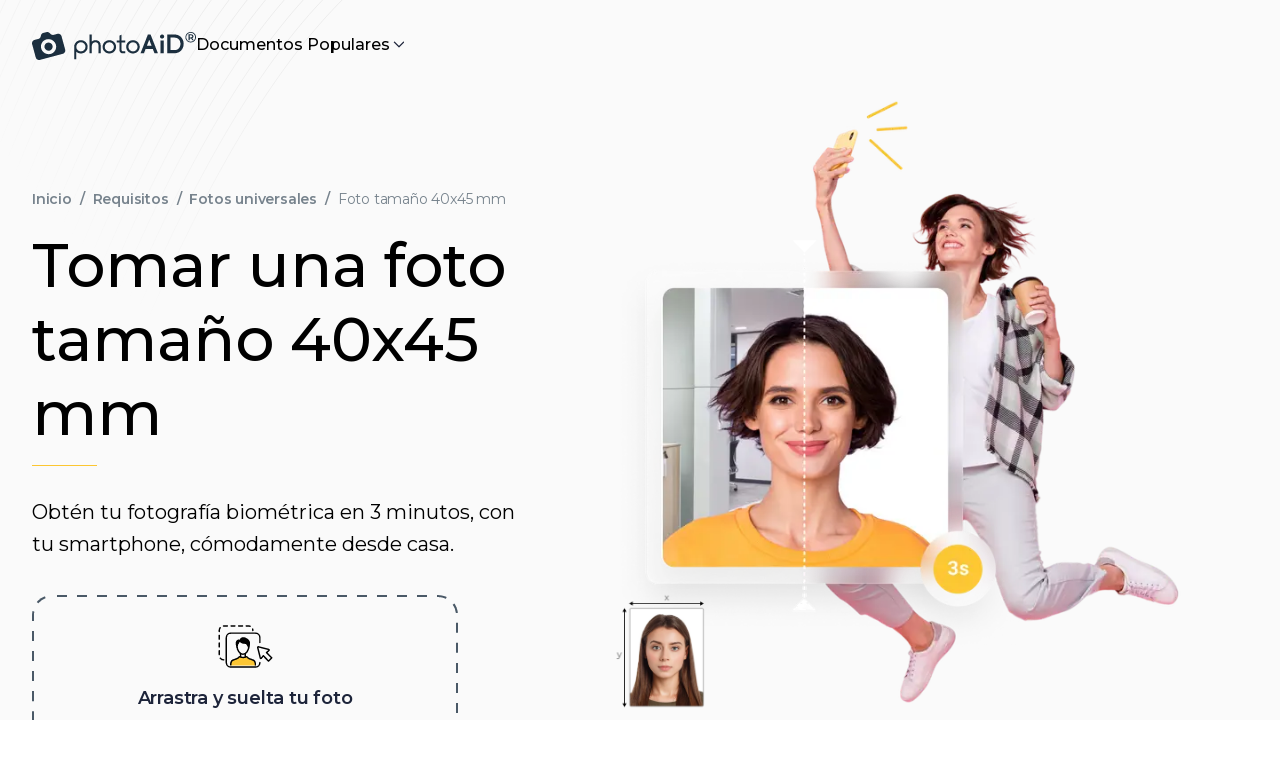

--- FILE ---
content_type: text/html
request_url: https://photoaid.com/es-pe/foto-40x45-mm
body_size: 65536
content:
<!DOCTYPE html><html lang="es-pe"><head><meta charSet="utf-8"/><meta name="viewport" content="width=device-width"/><meta name="apple-itunes-app" content="app-id=1500544448"/><meta name="description" content="Toma un selfie con tu teléfono, súbelo aquí y obtén la versión digital de la foto de 4 x 4,5 centímetros en menos de 3 segundos. Pruébalo gratis!"/><meta name="robots" content="max-image-preview:large"/><meta prefix="og: https://ogp.me/ns#" property="og:title" content="Tomar una foto tamaño 40x45 mm"/><meta prefix="og: https://ogp.me/ns#" property="og:type" content="article"/><meta prefix="og: https://ogp.me/ns#" property="og:url" content="https://photoaid.com/es-pe/foto-40x45-mm"/><meta name="google-adsense-account" content="ca-pub-4036285009166603"/><meta prefix="og: https://ogp.me/ns#" property="og:image" content="https://d1uuxsymbea74i.cloudfront.net/images/cms/pa_default_og_image_60750566ce.png"/><title>Tomar una foto tamaño 40x45 mm</title><link rel="apple-touch-icon" sizes="180x180" media="(prefers-color-scheme: light)" href="/_static/apple-touch-icon-light.png"/><link rel="apple-touch-icon" sizes="180x180" media="(prefers-color-scheme: dark)" href="/_static/apple-touch-icon-dark.png"/><link rel="icon" type="image/png" sizes="16x16" media="(prefers-color-scheme: light)" href="/_static/favicon-16x16-light.png"/><link rel="icon" type="image/png" sizes="16x16" media="(prefers-color-scheme: dark)" href="/_static/favicon-16x16-dark.png"/><link rel="icon" type="image/png" sizes="32x32" media="(prefers-color-scheme: light)" href="/_static/favicon-32x32-light.png"/><link rel="icon" type="image/png" sizes="32x32" media="(prefers-color-scheme: dark)" href="/_static/favicon-32x32-dark.png"/><link rel="icon" href="/_static/favicon.svg" type="image/svg+xml"/><link rel="manifest" href="/_static/site.webmanifest"/><link href="https://photoaid.com/es-pe/foto-40x45-mm" rel="canonical"/><link href="https://photoaid.com/es-pe/foto-40x45-mm" rel="alternate" hrefLang="es-PE"/><link href="https://photoaid.com" rel="alternate" hrefLang="x-default"/><script type="application/ld+json">{"@context":"https://schema.org","@type":"Organization","@id":"#organization","name":"PhotoAiD","url":"https://photoaid.com","alternateName":"PhotoAiD","legalName":"PhotoAiD S.A.","sameAs":["https://www.facebook.com/photoaidcom/","https://www.instagram.com/photoaidapp/","https://www.linkedin.com/company/photoaid","https://www.trustpilot.com/review/photoaid.com","https://en.wikipedia.org/wiki/PhotoAid","https://g.co/kgs/zJRKE37","https://www.ekomi-pl.com/opinie-photoaid.com_pl.html"],"description":"Take a photo with your mobile phone, upload it, and after a few seconds, you will receive a professional biometric picture for your passport, ID card, or visa.","keywords":["passport photo","visa photos","passport photo online","digital passport photos"],"knowsLanguage":["https://www.wikidata.org/wiki/Q1860","https://www.wikidata.org/wiki/Q809"],"foundingDate":"2012","vatID":"PL7831692257","taxID":"7831692257","publishingPrinciples":"https://photoaid.com/blog/editorial-process/","knowsAbout":["https://www.wikidata.org/wiki/Q368344","https://www.wikidata.org/wiki/Q904029","https://www.wikidata.org/wiki/Q623045","https://www.wikidata.org/wiki/Q43812"],"address":{"@type":"PostalAddress","streetAddress":"Żurawia 71","addressLocality":"Białystok","addressRegion":"podlaskie","postalCode":"15-540","addressCountry":{"@type":"Country","name":"PL"}},"logo":{"@type":"ImageObject","caption":"PhotoAiD","url":"https://photoaid.com/_next/static/media/logo.240b84aa.svg"},"contactPoint":{"@type":"ContactPoint","contactType":"customer service","email":"help@photoaid.com","url":"https://photoaid.com/contact"},"areaServed":["US","PL","FR","UK","DE","IT","PT"]}</script><script type="application/ld+json">{"@context":"https://schema.org","@type":"WebSite","name":"PhotoAiD","url":"https://photoaid.com"}</script><script type="application/ld+json">{"@context":"https://schema.org","@type":"Person","@id":"#author","familyName":"Gallardo","givenName":"Alejandro Martin","jobTitle":"Escritor","url":"https://photoaid.com/author/alejandro/","email":null,"honorificSuffix":"MA","knowsAbout":"biometric photography","sameAs":["https://www.linkedin.com/in/alejandro-mart%C3%ADn-gallardo/"],"knowsLanguage":["https://www.wikidata.org/wiki/Q1321","https://www.wikidata.org/wiki/Q1860"]}</script><script type="application/ld+json">{"@context":"https://schema.org","@type":"HowTo","@id":"#howTo","name":"Consejos para tomar fotos de pasaporte","step":[{"@type":"HowToStep","position":1,"name":"Considera la distancia","text":"Mantén la cámara frontal a una distancia de 40-50 cm de la cara. Para las cámaras traseras, mantén una distancia de 1 a 2 metros.","image":"/_next/static/media/howToPrepare1.b5c8fcd3.png"},{"@type":"HowToStep","position":2,"name":"Mantén la cabeza y el cuerpo rectos","text":"Mira directamente a la cámara y evita inclinar tu cuerpo. Recuerda, el modo retrato es inaceptable para las fotos de pasaporte.","image":"/_next/static/media/howToPrepare2.016fe490.png"},{"@type":"HowToStep","position":3,"name":"Prepara una buena iluminación","text":"Tómate las fotos de pasaporte a la luz del día, como cerca de una ventana en un día soleado. No se permiten sombras en la cara o en el fondo.","image":"/_next/static/media/howToPrepare3.9bda31c7.png"}]}</script><script type="application/ld+json">{"@context":"https://schema.org","@type":"Article","@id":"#article","author":{"@id":"#author"},"headline":"Foto tamaño 40x45 mm","datePublished":"2022-10-31T15:54:27+01:00","dateModified":"2024-04-09T11:53:43.000Z","description":"Obtén tu fotografía biométrica en 3 minutos, con tu smartphone, cómodamente desde casa.","name":"Foto tamaño 40x45 mm","inLanguage":"es-PE"}</script><script type="application/ld+json">{"@context":"https://schema.org","@type":"CreativeWorkSeries","@id":"#creativeWorkSeries","datePublished":"2022-10-31T15:54:27+01:00","image":"/_next/static/media/headerLP.5197a17a.png","name":"Tomar una foto tamaño 40x45 mm","aggregateRating":{"@type":"AggregateRating","bestRating":5,"ratingValue":4.89,"ratingCount":82}}</script><link rel="preload" as="image" imageSrcSet="/_optimized/headerLP.5197a17a-opt-380.WEBP 380w, /_optimized/headerLP.5197a17a-opt-430.WEBP 430w, /_optimized/headerLP.5197a17a-opt-640.WEBP 640w, /_optimized/headerLP.5197a17a-opt-750.WEBP 750w, /_optimized/headerLP.5197a17a-opt-1080.WEBP 1080w, /_optimized/headerLP.5197a17a-opt-1200.WEBP 1200w, /_optimized/headerLP.5197a17a-opt-1920.WEBP 1920w" imageSizes="(max-width: 1024px) 100vw, 734px" referrerPolicy="no-referrer" fetchpriority="high"/><meta name="next-last-update" content="2024-04-09"/><meta name="next-head-count" content="30"/><link href="//cdn-4.convertexperiments.com" rel="preconnect"/><style id="stitches">--sxs{--sxs:0 t-jyruzB t-ktiVNz}@media{:root,.t-jyruzB{--colors-color1:#3C3C45;--colors-color2:#000;--colors-color3:hsla(244, 72%, 57%, 1);--colors-color4:hsl(0, 100%, 100%);--colors-color5:transparent;--colors-color6:hsla(224, 34%, 17%, 1);--colors-color7:hsla(244, 72%, 57%, 1);--colors-color8:hsla(228, 93%, 95%, 1);--colors-color9:hsla(177, 62%, 49%, 1);--colors-color10:hsla(204, 93%, 56%, 1);--colors-color11:hsla(200, 73%, 78%, 1);--colors-color13:hsla(229, 18%, 64%, 1);--colors-color14:hsla(240, 11%, 98%, 1);--colors-color15:hsla(240, 100%, 99%, 1);--colors-color16:hsla(210, 64%, 95%, 1);--colors-color17:hsla(244, 72%, 57%, 1);--colors-color18:hsla(244, 72%, 57%, 1);--colors-color19:transparent;--colors-color20:transparent;--colors-color21:hsla(244, 72%, 57%, 1);--colors-color22:transparent;--colors-color23:transparent;--colors-color24:hsla(244, 72%, 57%, 1);--colors-color25:hsla(217, 100%, 49%, 1);--colors-color26:hsla(229, 18%, 64%, 1);--colors-color27:hsla(206, 8%, 84%, 1);--colors-color28:hsla(199, 40%, 88%, 1);--colors-color29:hsla(210, 40%, 4%, 1);--colors-color30:hsla(224, 34%, 17%, 1);--colors-color31:hsla(223, 51%, 90%, 1);--colors-color32:hsla(220, 18%, 97%, 1);--colors-accent1:hsla(154, 56%, 47%, 1);--colors-accent2:hsla(217, 100%, 49%, 1);--colors-formBg:hsl(0, 100%, 100%);--colors-error:hsla(353, 81%, 63%, 1);--colors-valid:hsl(154, 56%, 47%);--colors-errorBg:hsla(2, 100%, 95%, 1);--radii-r4:4px;--radii-r5:6px;--radii-r6:8px;--radii-r7:12px;--radii-r71:16px;--radii-r8:36px;--sizes-container1:1110px;--sizes-container2:950px;--sizes-sp1:5px;--sizes-sp2:10px;--sizes-sp3:15px;--sizes-sp4:20px;--sizes-sp5:25px;--sizes-sp6:30px;--sizes-sp65:32px;--sizes-sp7:35px;--sizes-sp8:40px;--sizes-sp9:45px;--sizes-sp11:55px;--sizes-sp12:64px;--sizes-sp13:65px;--sizes-sp14:70px;--sizes-sp15:75px;--fonts-primary:sans-serif;--fonts-secondary:sans-serif;--zIndices-input:10;--zIndices-header:20;--zIndices-stickyLayout:20;--zIndices-cookies:29;--zIndices-dialog:30;--section-primaryBackgroundColor:var(--colors-color5);--section-secondaryBackgroundColor:var(--colors-color5);--section-seoWidth:76.0000rem;--button-font:var(--fonts-primary);--button-letter:-0.0187rem;--button-radius:var(--radii-r6);--button-primaryColor:var(--colors-color4);--button-primaryBg:var(--colors-color3);--button-secondaryColor:var(--colors-color6);--button-secondaryBorder:var(--colors-color6);--button-secondaryBg:var(--colors-color5);--button-disabledBg:var(--colors-color13);--button-primaryDisabledColor:var(--colors-color4);--button-secondaryDisabledColor:var(--colors-color6);--button-primaryHoverBgColor:var(--colors-color17);--button-secondaryHoverTextColor:var(--colors-color18);--button-secondaryHoverBorderColor:var(--colors-color19);--button-secondaryHoverBgColor:var(--colors-color20);--buttonLink-hoverTextColor:var(--colors-color21);--buttonLink-hoverBorderColor:var(--colors-color22);--buttonLink-hoverBgColor:var(--colors-color23);--link-textColor:var(--colors-color25);--link-textColorHover:var(--colors-color24);--input-font:500 1.0000rem / 150% var(--fonts-primary);--input-letter:-0.0094rem;--input-labelFont:500 0.8750rem / 143% var(--fonts-primary);--input-labelLetter:-0.0088rem;--input-color:var(--colors-color2);--input-bgColor:var(--colors-formBg);--input-focusColor:var(--colors-color10);--input-chevronColor:var(--colors-color9);--input-optionFont:500 1.0000rem / 150% var(--fonts-primary);--input-selectedOptionFont:500 1.0000rem / 150% var(--fonts-primary);--input-selectedOptionColor:var(--colors-color10);--input-optionClickColor:var(--colors-color10);--input-optionHoverColor:var(--colors-color11);--input-neutralColor:var(--colors-color8);--input-borderRadius:var(--radii-r5);--input-padding:var(--sizes-sp3);--input-spacingY:var(--sizes-sp65);--input-placeholderFont:400 1.0000rem / 150% var(--fonts-primary);--input-placeholderColor:var(--colors-color26);--input-optionPadding:12px;--navigation-backgroundColor:var(--colors-color4);--navigation-stickyBoxShadow:0 1px 0 0 hsla(228, 93%, 95%, 1);--navigation-mobileHeight:66px;--navigation-height:100px;--navigation-itemFont:var(--fonts-primary);--navigation-itemFontMobile:var(--fonts-primary);--navigation-itemColor:var(--colors-color2);--navigation-ctaMobileFont:var(--fonts-primary);--accordion-contentFont:var(--fonts-primary);--accordion-contentColor:var(--colors-color2);--accordion-headerFont:var(--fonts-primary);--accordion-headerFontMobile:var(--fonts-primary);--accordion-headerColor:var(--colors-color2);--accordion-borderColor:var(--colors-color8);--accordion-paddingY:var(--sizes-sp65);--accordion-paddingYMobile:var(--sizes-sp65);--accordion-contentTransformTop:-16px;--card-borderRadius:var(--radii-r6);--checkbox-bgColor:var(--colors-color7);--checkbox-iconColor:#fff;--checkbox-labelFont:var(--fonts-primary);--checkbox-labelLetter:-0.0088rem;--checkbox-disabledBgColor:var(--colors-color8);--checkbox-radius:var(--radii-r4);--checkbox-cardBgColor:var(--colors-color15);--checkbox-uncheckedBgColor:transparent;--iconButton-size:50px;--iconButton-bgColor:var(--colors-formBg);--iconButton-iconColor:#1D253B;--overlay-bgColor:var(--colors-color2);--overlay-opacity:0.8;--dialog-bgColor:var(--colors-formBg);--dialog-borderRadius:var(--radii-r6);--dropdown-borderRadius:var(--radii-r7);--dropdown-borderColor:var(--colors-color8);--dropdown-bgColor:var(--colors-formBg);--dropdown-padding:var(--sizes-sp2);--dropdownItem-borderRadius:var(--radii-r5);--dropdownItem-bgColor:var(--colors-color16);--dropdownItem-horizontalPadding:var(--sizes-sp3);--dropdownItem-verticalPadding:var(--sizes-sp2);--badge-horizontalPadding:var(--sizes-sp3);--badge-verticalPadding:var(--sizes-sp1);--badge-spacing:var(--sizes-sp1);--badge-okColor:hsla(153, 55%, 46%, 1);--badge-okBgColor:hsla(155, 59%, 96%, 1);--badge-errorColor:hsla(353, 80%, 62%, 1);--badge-errorBgColor:hsla(2, 100%, 94%, 1);--tooltip-textColor:#fff;--tooltip-bgColor:var(--colors-color2);--cookie-margin:var(--sizes-sp3);--documentCard-border:initial;--documentCard-hoverBorderColor:transparent;--documentCard-textAlign:left;--documentCard-backgroundColor:var(--colors-color2);--documentCard-hoverBackgroundColor:var(--colors-color2);--documentCard-hoverBoxShadow:initial;--documentCard-smallDocumentNameFont:500 1.0000rem / 150% var(--fonts-primary);--documentCard-transition:border-color .2s, box-shadow .2s;--documentCardBig-paddingX:var(--sizes-sp5);--documentCardBig-paddingY:var(--sizes-sp5);--documentCardBig-imageProtrusion:-60px;--documentCardBig-maxWidth:350px;--documentCardBig-imageHeight:initial;--documentCardBig-imageHeightSmaller:initial;--documentCardBig-documentNameFont:500 1.0000rem / 150% var(--fonts-primary);--documentCardBig-documentNameFontSmaller:500 1.0000rem / 150% var(--fonts-primary);--documentCardBig-documentNameMargin:60px 0 10px 0;--documentCardBig-imageLeftPosition:0;--documentCardSmall-paddingX:var(--sizes-sp6);--documentCardSmall-paddingY:var(--sizes-sp6);--documentCardSmall-imageLeftPadding:25px;--documentCardSmall-imageProtrusion:-18px;--documentCardSmall-documentNameMargin:45px 0 5px 0;--documentCardSmall-imageHeight:initial;--documentCardSmall-documentNameFont:500 1.0000rem / 150% var(--fonts-primary);--documentCardSmall-imageLeftPosition:0;--documentCardSmallMobile-imageMaxWidth:76px;--documentCardSmallMobile-imageLeftPosition:25px;--documentCardSmallMobile-nameLeftMargin:0px;--documentCardSmallMobile-documentNameFont:500 1.0000rem / 150% var(--fonts-primary);--documentCardSmallMobile-minHeight:80px;--deliveryStatusBadge-font:700 1.1250rem / 150% var(--fonts-primary);--deliveryStatusBadge-letter:-0.0088rem;--deliveryStatusBadge-borderRadius:2px;--deliveryStatusBadge-pendingStatusBg:var(--colors-accent1);--deliveryStatusBadge-sentStatusBg:var(--colors-accent1);--orderSummary-orderSeparatorColor:var(--colors-accent1);--orderSummary-bottomSeparatorColor:var(--colors-accent1);--factChecker-primaryFontColor:initial;--factChecker-separatorColor:initial;--factChecker-expertBorderRadius:0.2500rem;--factChecker-expertPadding:6px 8px;--factChecker-expertFont:initial;--factChecker-expertFontColor:initial;--factChecker-expertBackgroundColor:initial;--factChecker-bioFont:initial;--factChecker-bioSmallerFont:initial;--factChecker-bioNameFont:initial;--factChecker-bioNameSmallerFont:initial;--factChecker-bioJobFontColor:initial;--factChecker-bioJobFont:initial;--factChecker-bioJobSmallerFont:initial;--factChecker-bioHorizontalSeparatorColor:var(--colors-accent1);--factChecker-bioLinkFont:400 0.8750rem / 164% var(--fonts-primary);--factChecker-bioRadius:0.5000rem;--factChecker-bioEditorialProcessLinkFont:initial;--factChecker-bioEditorialProcessLinkFontColor:initial;--unfinishedOrderPopup-collapsedBoxFont:600 1.0000rem / 157% var(--fonts-primary);--unfinishedOrderPopup-collapsedBoxBackgroundColor:initial;--unfinishedOrderPopup-collapsedBoxTextColor:initial;--unfinishedOrderPopup-collapsedBoxPadding:30px 15px;--unfinishedOrderPopup-collapsedBoxMobilePadding:10px 12px;--unfinishedOrderPopup-colapsedBoxBorderRadius:12px;--unfinishedOrderPopup-expandedBoxPadding:32px;--unfinishedOrderPopup-expandedBoxBorderRadius:0;--unfinishedOrderPopup-expandedBoxBorderRadiusMobile:0;--unfinishedOrderPopup-expandedBoxMobilePadding:32px;--unfinishedOrderPopup-expandedBoxBackgroundColor:initial;--unfinishedOrderPopup-expandedBoxTextFont:400 1.0000rem / 157% var(--fonts-primary);--unfinishedOrderPopup-expandedBoxMobileTextFont:400 0.8750rem / 153% var(--fonts-primary);--unfinishedOrderPopup-expandedBoxCountdownFont:800 1.1250rem / 139% var(--fonts-primary);--unfinishedOrderPopup-expandedBoxCountdownPadding:5px;--unfinishedOrderPopup-expandedBoxMobileCountdownFont:800 0.8750rem / 179% var(--fonts-primary);--unfinishedOrderPopup-expandedBoxCountdownBackgroundColor:initial;--unfinishedOrderPopup-expandedBoxCountdownColor:initial;--unfinishedOrderPopup-expandedBoxFinishOrderButtonPadding:11px 30px;--unfinishedOrderPopup-expandedBoxFinishOrderButtonMobilePadding:10px 23px;--unfinishedOrderPopup-expandedBoxFinishOrderButtonFont:600 1.1250rem / 139% var(--fonts-primary);--unfinishedOrderPopup-expandedBoxFinishOrderButtonMobileFont:600 1.1250rem / 139% var(--fonts-primary);--unfinishedOrderPopup-expandedBoxFinishOrderButtonColor:intial;--unfinishedOrderPopup-expandedBoxFinishOrderButtonBackgroundColor:initial;--unfinishedOrderPopup-expandedBoxFinishOrderButtonBorderRadius:initial;--trustpilot-fontColor:var(--colors-color6);--trustpilot-ratingFont:700 1.0000rem / 30px var(--fonts-primary);--trustpilot-reviewsFont:400 1.0000rem / 30px var(--fonts-primary);--mobileAppsBanner-borderBottom:1px solid var(--colors-color27);--mobileAppsBanner-bgColor:var(--colors-color4);--mobileAppsBanner-installButtonBgColor:var(--colors-color5);--mobileAppsBanner-installButtonColor:var(--colors-color2);--mobileAppsBanner-installButtonFont:600 0.8750rem / 18px var(--fonts-primary);--mobileAppsBanner-installButtonBorderRadius:var(--radii-r6);--mobileAppsBanner-installButtonMinWidth:77px;--mobileAppsBanner-appNameColor:var(--colors-color2);--mobileAppsBanner-appNameFont:600 1.0000rem / 16px var(--fonts-primary);--mobileAppsBanner-appDescriptionColor:var(--colors-color2);--mobileAppsBanner-appDescriptionFont:500 0.6250rem / 10px var(--fonts-primary);--mobileAppsBanner-appRatingNumberColor:var(--colors-color2);--mobileAppsBanner-appRatingNumberFont:600 0.7500rem / 12px var(--fonts-primary);--mobileAppsBanner-appOpinionsColor:var(--colors-color2);--mobileAppsBanner-appOpinionsFont:400 0.6250rem / 10px var(--fonts-primary);--threeElements-dotsContainerMarginTop:var(--sizes-sp2);--threeElements-slideDescriptionFont:var(--fonts-primary);--threeElements-headerDesktopFont:var(--fonts-primary);--threeElements-headerMobileFont:var(--fonts-primary);--carousel-selectedDotColor:var(--colors-color1);--carousel-dotColor:var(--colors-color28);--dropzone-overlayBgColor:var(--colors-color2);--heroCtaDropzone-width:450px;--heroCtaDropzone-backgroundImage:url("data:image/svg+xml,%3csvg width='100%25' height='100%25' xmlns='http://www.w3.org/2000/svg'%3e%3crect width='100%25' height='100%25' fill='none' rx='20' ry='20' stroke='%23000' stroke-width='4' stroke-dasharray='10%2c 10' stroke-dashoffset='15' stroke-linecap='butt'/%3e%3c/svg%3e");--heroCtaDropzone-padding:18px 34px 30px 37px;--heroCtaDropzone-textColor:var(--colors-color6);--heroCtaDropzone-descriptionMargin:0;--scrollToTopButton-backgroundColor:var(--colors-color13);--editor-headerFont:600 1.5000rem / 30px var(--fonts-primary);--editor-headerFontMobile:600 1.1250rem / 28px var(--fonts-primary);--editor-headerLetterSpacing:-0.0806rem;--editor-headerLetterSpacingMobile:-0.0625rem;--editor-descriptionTextFont:400 1.0000rem / 150% var(--fonts-primary);--editor-descriptionTextFontMobile:400 0.8750rem / 150% var(--fonts-primary);--editor-testNameFont:600 1.5000rem / 30px var(--fonts-primary);--editor-testNameFontMobile:600 1.1250rem / 28px var(--fonts-primary);--editor-statusBadgeFont:700 0.8750rem / 20px var(--fonts-primary);--editor-statusBorderTop:1px solid var(--colors-color5);--editor-bottomSectionBackgroundColor:var(--colors-color5);--editor-downloadSampleIconColor:var(--colors-color5);--editor-downloadSampleLeftMargin:3.0000rem;--editor-downloadSampleColor:var(--colors-color5);--editor-downloadSampleTextDecoration:none;--processing-headerFont:700 2.5000rem / 46px var(--fonts-primary);--processing-animationSliderColor:var(--colors-accent1);--processing-animationSliderUpGradient:linear-gradient(180deg, rgba(53, 186, 128, 0.70) 0%, rgba(53, 186, 128, 0.00) 25%);--processing-animationSliderDownGradient:linear-gradient(180deg, rgba(53, 186, 128, 0.00) 75%, rgba(53, 186, 128, 0.70) 100%);--processing-completedStepColor:var(--colors-accent1);--processing-completedStepNameColor:var(--colors-color2);--processing-activeStepNameColor:var(--colors-color2);--processing-activeStepCircleColor:var(--colors-color2);--processing-activeStepCircleOutlineColor:var(--colors-color5);--processing-futureStepColor:var(--colors-color5);--processing-stepsFont:500 1.5000rem / 30px var(--fonts-primary);--processing-stepsFontMobile:500 1.0000rem / 30px var(--fonts-primary);--processing-currentStepFontMobile:600 1.1250rem / 30px var(--fonts-primary);--newProcessing-headerFont:700 2.5000rem / 2.8750rem var(--fonts-primary);--newProcessing-animationSliderColor:var(--colors-accent1);--newProcessing-animationSliderUpGradient:linear-gradient(180deg, rgba(53, 186, 128, 0.70) 0%, rgba(53, 186, 128, 0.00) 25%);--newProcessing-animationSliderDownGradient:linear-gradient(180deg, rgba(53, 186, 128, 0.00) 75%, rgba(53, 186, 128, 0.70) 100%);--newProcessing-stepDescriptionColor:var(--colors-color13);--newProcessing-completedStepColor:var(--colors-accent1);--newProcessing-activeStepNameColor:var(--colors-color29);--newProcessing-activeStepCircleColor:var(--colors-color29);--newProcessing-activeStepCircleOutlineColor:var(--colors-color27);--newProcessing-futureStepNameColor:var(--colors-color26);--newProcessing-futureStepCircleColor:var(--colors-color26);--newProcessing-activeStepFont:600 1.3750rem / 1.7500rem var(--fonts-primary);--newProcessing-inactiveStepFont:500 1.3750rem / 1.7500rem var(--fonts-primary);--newProcessing-stepDescriptionFont:400 1.2500rem / 2.0000rem var(--fonts-primary);--newProcessing-currentStepFontMobile:600 1.1250rem / 1.7500rem var(--fonts-primary);--mobileTrustPilotBadge-photosTakenFont:400 0.7500rem / 16px var(--fonts-primary);--mobileTrustPilotBadge-photosTakenColor:var(--colors-color29);--mobileTrustPilotBadge-verticalSeparatorColor:var(--colors-color27);--drawer-headerFont:700 2.5000rem / 3.3125rem var(--fonts-secondary);--drawer-headerFontMobile:700 1.5000rem / 2.3750rem var(--fonts-secondary);--drawer-documentNameFont:600 1.5000rem / 1.8750rem var(--fonts-primary);--drawer-documentNameFontMobile:600 1.0000rem / 1.3750rem var(--fonts-primary);--drawer-documentRequirementsItemLabelFont:400 1.0000rem / 1.0000rem var(--fonts-primary);--drawer-documentRequirementsItemLabelFontMobile:400 0.8750rem / 1.0000rem var(--fonts-primary);--drawer-documentRequirementsItemValueFont:600 1.0000rem / 1.0000rem var(--fonts-primary);--drawer-documentRequirementsItemValueFontMobile:600 0.8750rem / 1.0000rem var(--fonts-primary);--drawer-footnoteFont:400 0.8750rem / 1.2500rem var(--fonts-primary);--drawer-footnoteFontMobile:400 0.7500rem / 1.0000rem var(--fonts-primary);--drawer-imageLabelFont:500 1.1250rem / 0.8750rem var(--fonts-primary);--drawer-imageLabelFontMobile:500 0.8750rem / 0.8750rem var(--fonts-primary);--drawer-errorFont:700 0.7500rem / 1.2500rem var(--fonts-primary);--drawer-imagesTitleFont:500 1.5000rem / 1.8750rem var(--fonts-primary);--drawer-imagesTitleColor:var(--colors-color2);--drawer-headerColor:var(--colors-color2);--drawer-footnoteColor:var(--colors-color2);--drawer-footnoteBgColor:var(--colors-color5);--drawer-footnoteBgColorMobile:var(--colors-color5);--drawer-footnoteBorderTopColor:var(--colors-color5);--drawer-documentSearchContainerBorderColor:var(--colors-color27);--drawer-documentSearchContainerBgColor:var(--colors-color5);--drawer-documentNameColor:var(--colors-color2);--drawer-documentRequirementsBorderColor:var(--colors-color5);--drawer-documentRequirementsItemLabelColor:var(--colors-color2);--drawer-documentRequirementsItemValueColor:var(--colors-color2);--drawer-imageLabelColor:var(--colors-color2);--drawer-imageLabelBgColor:var(--colors-color5);--drawer-imageLabelBorderColor:var(--colors-color5);--drawer-errorContainerBgColor:var(--colors-errorBg);--drawer-bottomSectionBgColor:var(--colors-color4);--drawer-separatorColor:var(--colors-color8);--drawer-selectOptionFont:400 1.0000rem / 1.5000rem var(--fonts-primary);--drawer-selectOptionFontMobile:400 0.8750rem / 1.2500rem var(--fonts-primary);--drawer-selectValueFont:400 1.0000rem / 1.5000rem var(--fonts-primary);--drawer-selectLabelColor:var(--colors-color2);--drawer-searchInputPlaceholderFont:400 0.8750rem / 1.2500rem var(--fonts-primary);--drawer-optionsGroupHeaderFont:600 0.8750rem / 1.2500rem var(--fonts-primary);--drawer-noResultsFont:400 0.8750rem / 1.2500rem var(--fonts-primary);--drawer-selectOptionBgColor:var(--colors-color4);--drawer-selectOptionHoverBgColor:var(--colors-color16);--drawer-selectOptionColor:var(--colors-color6);--drawer-selectValueColor:var(--colors-color6);--drawer-searchInputBorderColor:var(--colors-color2);--drawer-searchInputBgColor:var(--colors-color5);--drawer-searchInputPlaceholderColor:var(--colors-color26);--drawer-optionGroupHeaderColor:var(--colors-color6);--drawer-noResultsBottomBorderColor:var(--colors-color8);--drawer-noResultsColor:var(--colors-color6);--drawer-selectBoxHighlightColor:var(--colors-color10);--imageRequirementsFrame-lineColor:var(--colors-color2);--imageRequirementsFrame-dashedLinesColor:var(--colors-color2);--imageRequirementsFrame-backgroundColor:var(--colors-color2);--imageRequirementsFrame-color:var(--colors-color4);--imageRequirementsFrame-font:700 0.5500rem / 0.4541rem var(--fonts-primary);--furgonetka-primaryColor:black;--extraServices-highlyRecommendedBadgeFont:500 1.0000rem / 1.2875rem var(--fonts-primary);--photoCode-instructionsTitleFont:600 2.0000rem / 2.3750rem var(--fonts-primary);--photoCode-instructionsTitleFontMobile:600 1.5000rem / 1.8750rem var(--fonts-primary);--photoCode-instructionsTextColor:var(--colors-color2);--photoCode-instructionNumberBgColor:var(--colors-color5);--photoCode-instructionNumberTextColor:var(--colors-color2);--photoCode-instructionNumberFont:700 1.0000rem / 1.5000rem var(--fonts-primary);--photoCode-instructionTextFont:400 1.1250rem / 1.7500rem var(--fonts-primary);--photoCode-instructionTextFontMobile:400 1.0000rem / 1.5000rem var(--fonts-primary);--photoCode-imageContainerBgColor:var(--colors-color5);--photoCode-clipboardCopyBgColor:var(--colors-color5);--photoCode-clipboardCopyFont:700 1.1250rem / 1.7500rem var(--fonts-primary);--photoCode-clipboardCopyFontMobile:700 1.0000rem / 1.7500rem var(--fonts-primary);--photoCode-clipboardCopyTitleFont:600 1.1250rem / 1.7500rem var(--fonts-primary);--photoCode-clipboardCopyTitleFontMobile:600 1.1250rem / 1.5000rem var(--fonts-primary);--photoCode-clipboardCopyFontColor:var(--colors-color2);--photoCode-clipboardCopyDescFont:400 1.0000rem / 1.5000rem var(--fonts-primary);--photoCode-clipboardCopyHowToApplyFont:400 1.0000rem / 1.2500rem var(--fonts-primary);--photoCode-clipboardCopyHowToApplyColor:var(--colors-color2);--photoCode-clipboardCopyTooltipFont:500 1.0000rem / 1.0000rem var(--fonts-primary);--photoCode-usageRecommendationBgColor:var(--colors-color5);--photoCode-usageRecommendationFont:400 1.0000rem / 1.5000rem var(--fonts-primary);--photoCode-usageRecommendationFontMobile:400 0.8750rem / 1.2500rem var(--fonts-primary);--photoCode-usageRecommendationTextColor:var(--colors-color2);--pickupPointsMap-modalTitleFont:600 2.0000rem / 2.3750rem var(--fonts-primary);--pickupPointsMap-modalTitleFontMobile:600 1.1250rem / 1.5000rem var(--fonts-primary);--pickupPointsMap-popupFont:400 1.1250rem / 1.5000rem var(--fonts-primary);--pickupPointsMap-popupFontMobile:400 0.8750rem / 1.5000rem var(--fonts-primary);--pickupPointsMap-popupFontColor:var(--colors-color30);--pickupPointsMap-searchButtonFont:500 1.0000rem / 1.5000rem var(--fonts-primary);--pickupPointsMap-popupBorderTopMobile:1px solid var(--colors-color31);--photoRetouch-photoContainerBgColor:var(--colors-color32);--photoRetouch-descriptionTitleFont:500 0.8750rem / 1.5000rem var(--fonts-primary);--photoRetouch-learnMoreButtonColor:var(--colors-color25);--photoRetouch-learnMoreButtonFont:400 0.7500rem / 1.0000rem var(--fonts-primary);--photoRetouch-dialogTitleFont:600 1.2500rem / 1.5586rem var(--fonts-primary);--photoRetouch-dialogTitleFontMobile:600 1.1250rem / 1.5000rem var(--fonts-primary);--photoRetouch-dialogImageContainerBgColor:var(--colors-color32);--photoRetouch-dialogImageLabelFont:600 1.3979rem / 2.0968rem var(--fonts-primary);--photoRetouch-dialogImageLabelFontMobile:600 0.8215rem / 1.2322rem var(--fonts-primary);--photoRetouch-retouchItemFont:400 1.0000rem / 1.5586rem var(--fonts-primary);--photoRetouch-specificRequestsTitleFont:600 1.0000rem / 1.5586rem var(--fonts-primary);--photoRetouch-specificRequestsTitleFontMobile:600 1.0000rem / 1.4375rem var(--fonts-primary);--photoRetouch-specificRequestsDescriptionFont:400 0.8750rem / 1.2339rem var(--fonts-primary);--photoRetouch-specificRequestsDescriptionFontMobile:400 0.8750rem / 1.5586rem var(--fonts-primary);--navbar-wrapperMaxWidth:1440px;--navbar-fontColor:var(--colors-color6);--navbar-fontColorSecondary:var(--colors-color13);--navbar-activeColor:var(--colors-color3);--navbar-mobileSeparatorColor:var(--colors-color8);--navbar-barShadow:0 1px 0 0 hsla(228, 93%, 95%, 1);--navbar-mostPopularBadgeColor:var(--colors-color7);--navbar-highlightedDocumentBgColor:var(--colors-color7);--navbar-submenuItemHoverColor:var(--colors-color16);--navbar-underlineColor:var(--colors-color3);--documentAlternativePicker-headerFont:700 2.5000rem / 3.3158rem var(--fonts-secondary);--documentAlternativePicker-headerFontMobile:700 2.0000rem / 2.7500rem var(--fonts-secondary);--documentAlternativePicker-alternativeCardBorderRadius:8px;--documentAlternativePicker-alternativeCardBorderColor:var(--colors-color5);--documentAlternativePicker-alternativeCardBackgroundColor:var(--colors-color5);--documentAlternativePicker-alternativeCardRadioButtonBorderColor:var(--colors-color5);--documentAlternativePicker-alternativeCardSelectedRadioButtonBackgroundColor:var(--colors-color5);--documentAlternativePicker-alternativeCardTitleFont:500 1.5000rem / 1.8750rem var(--fonts-primary);--documentAlternativePicker-alternativeCardTitleFontMobile:600 1.0000rem / 1.7500rem var(--fonts-primary);--documentAlternativePicker-alternativeCardTitleColor:var(--colors-color2);--documentAlternativePicker-alternativeCardDescriptionFont:400 1.0000rem / 1.5000rem var(--fonts-primary);--documentAlternativePicker-alternativeCardDescriptionFontMobile:400 0.8750rem / 1.5000rem var(--fonts-primary);--documentAlternativePicker-alternativeCardDescriptionColor:var(--colors-color2);--documentAlternativePicker-alternativeCardRequirementsBackgroundColor:var(--colors-color5);--documentAlternativePicker-alternativeCardRequirementsBorderRadius:8px;--documentAlternativePicker-requirementsTitleFont:700 1.0000rem / 1.1250rem var(--fonts-primary);--documentAlternativePicker-requirementsTitleColor:var(--colors-color2);--documentAlternativePicker-requirementBackgroundColor:var(--colors-color5);--documentAlternativePicker-requirementNameFont:400 1.0000rem / 1.0000rem var(--fonts-primary);--documentAlternativePicker-requirementNameFontMobile:400 0.7500rem / 1.0000rem var(--fonts-primary);--documentAlternativePicker-requirementNameColor:var(--colors-color2);--documentAlternativePicker-requirementValueFont:600 1.0000rem / 1.0000rem var(--fonts-primary);--documentAlternativePicker-requirementValueFontMobile:600 0.7500rem / 1.0000rem var(--fonts-primary);--documentAlternativePicker-requirementValueColor:var(--colors-color2);--documentAlternativePicker-requirementsToggleFont:400 0.8750rem / 1.5000rem var(--fonts-primary);--documentAlternativePicker-requirementsToggleColor:var(--colors-color2);--documentAlternativePicker-selectedAlternativeCardBorderColor:var(--colors-color3);--startScreenQrPriority-qrTitleFont:600 1.5000rem / 1.8750rem var(--fonts-primary);--startScreenQrPriority-qrTitleAccentColor:var(--colors-color2);--startScreenQrPriority-qrTitleColor:var(--colors-color2);--startScreenQrPriority-guideLineFont:400 1.0000rem / 1.5000rem var(--fonts-primary);--startScreenQrPriority-guideLineColor:var(--colors-color2);--startScreenQrPriority-photoLabelFont:600 0.9375rem / 1.0625rem var(--fonts-primary);--startScreenQrPriority-photoLabelColor:var(--colors-color2);--startScreenQrPriority-dividerFont:400 1.0000rem / 1.5000rem var(--fonts-primary);--startScreenQrPriority-dividerColor:var(--colors-color2);--startScreenQrPriority-webcamLinkFont:500 1.0000rem / 1.5000rem var(--fonts-primary);--getApp-backgroundColor:var(--colors-color8);--getApp-titleFont:600 1.5000rem / 1.8750rem var(--fonts-primary);--getApp-titleLetterSpacing:-0.0469rem;--getApp-textFont:400 0.8750rem / 1.2500rem var(--fonts-primary);--getApp-textLetterSpacing:-0.0088rem;--twoColumnsSectionLayout-gap:48px;--twoColumnsSectionLayout-gapMobile:32px;--twoColumnsSectionLayout-headerColor:var(--colors-color2);--twoColumnsSectionLayout-headerFont:700 2.5000rem / 2.8750rem var(--fonts-secondary);--twoColumnsSectionLayout-headerFontMobile:600 2.0000rem / 2.3750rem var(--fonts-primary);--twoColumnsSectionLayout-headerLetterSpacing:-0.0806rem;--twoColumnsSectionLayout-headerLetterSpacingMobile:-0.0625rem;--twoColumnsSectionLayout-itemBottomMargin:24px;--twoColumnsSectionLayout-itemHeadingMargin:16px;--twoColumnsSectionLayout-itemNumberFont:700 0.7015rem / 0.7015rem var(--fonts-primary);--twoColumnsSectionLayout-itemHeadingFont:600 1.5000rem / 1.8750rem var(--fonts-primary);--twoColumnsSectionLayout-itemHeadingLetterSpacing:-0.0469rem;--twoColumnsSectionLayout-itemSmallHeadingFont:600 1.1250rem / 1.7500rem var(--fonts-primary);--twoColumnsSectionLayout-itemDescriptionFont:400 0.8750rem / 1.2500rem var(--fonts-primary);--twoColumnsSectionLayout-itemHeadingColor:var(--colors-color2);--twoColumnsSectionLayout-itemDescriptionColor:var(--colors-color2);--twoColumnsSectionLayout-itemNumberColor:var(--colors-color2);--twoColumnsSectionLayout-itemBorderColor:var(--colors-color2);--twoColumnsSectionLayout-activeItemBorderColor:var(--colors-color2);--twoColumnsSectionLayout-itemNumberBackgroundColor:var(--colors-color5);--twoColumnsSectionLayout-activeItemNumberBackgroundColor:var(--colors-color5);--twoColumnsSectionLayout-itemNumberCircleBackground:var(--colors-color5);--twoColumnsSectionLayout-itemNumberCircleBoxShadow:initial;--twoColumnsSectionLayout-activeItemHeadingColor:var(--colors-color2);--twoColumnsSectionLayout-activeItemDescriptionColor:var(--colors-color2);--twoColumnsSectionLayout-activeItemNumberCircleBackground:var(--colors-color2);--twoColumnsSectionLayout-rightColumnGap:48px;--twoColumnsSectionLayout-rightColumnGapMobile:32px;--carouselSection-slideGap:12px;--carouselSection-dotButtonsGap:6px;--carouselSection-dotButtonColor:var(--colors-color2);--carouselSection-dotButtonActiveColor:var(--colors-color2);--carouselSection-dotButtonsTopMargin:32px;--carouselSection-contentGap:24px;--carouselSection-descriptionGap:12px;--twoColumnsSection-contentGap:64px;--twoColumnsSection-contentGapMobile:32px;--tabsSection-gridGap:40px 56px;--tabsSection-tabListGap:40px;--stepsSection-gridGap:48px;--stepsSection-stepsGap:40px 48px;--stepsSection-itemGap:8px;--accordionTabsSection-gap:64px 84px;--accordionTabsSection-itemHeadingIconSize:40px;--germanLegislationBanner-backgroundColor:var(--colors-color2);--germanLegislationBanner-fontColor:var(--colors-color2);--contactPageFAQ-titleFont:700 2.5000rem / 2.8750rem var(--fonts-secondary);--contactPageFAQ-titleFontMobile:700 1.7500rem / 1.9375rem var(--fonts-secondary);--contactPageFAQ-titleFontColor:var(--colors-color2);--contactPageFAQ-subtitleFont:400 1.0000rem / 1.5000rem var(--fonts-primary);--contactPageFAQ-subtitleFontColor:var(--colors-color2);--contactPageFAQ-answerFont:400 1.0000rem / 1.5000rem var(--fonts-primary);--contactPageFAQ-answerFontColor:var(--colors-color2);--contactPageFAQ-imageBackground:var(--colors-color5);--contactPageFAQ-contactPersonNameFont:500 1.1250rem / 1.7500rem var(--fonts-primary);--contactPageFAQ-contactPersonNameColor:var(--colors-color2);--contactPageFAQ-contactPersonPositionFont:500 0.7500rem / 1.1250rem var(--fonts-primary);--contactPageFAQ-contactPersonPositionColor:var(--colors-color2)}.t-ktiVNz{--colors-color1:#3C3C45;--colors-color2:hsla(208, 38%, 18%, 1);--colors-color3:hsla(0, 0%, 0%, 1);--colors-color4:hsl(0, 100%, 100%);--colors-color5:hsla(44, 98%, 60%, 1);--colors-color6:hsla(0, 0%, 0%, 1);--colors-color7:hsla(244, 72%, 57%, 1);--colors-color8:hsla(0, 2%, 88%, 1);--colors-color9:hsla(177, 62%, 49%, 1);--colors-color10:hsla(204, 93%, 56%, 1);--colors-color11:hsla(200, 73%, 78%, 1);--colors-color13:hsla(210, 8%, 67%, 1);--colors-color14:hsla(240, 11%, 98%, 1);--colors-color15:hsla(240, 100%, 99%, 1);--colors-color16:hsla(210, 64%, 95%, 1);--colors-color17:hsla(209, 16%, 35%, 1);--colors-color18:hsla(0, 0%, 0%, 1);--colors-color19:transparent;--colors-color20:hsla(44, 100%, 79%, 1);--colors-color21:hsla(244, 72%, 57%, 1);--colors-color22:transparent;--colors-color23:transparent;--colors-color24:hsla(244, 72%, 57%, 1);--colors-color25:hsla(217, 100%, 49%, 1);--colors-color26:hsla(207, 9%, 51%, 1);--colors-color27:hsla(206, 8%, 84%, 1);--colors-color28:hsla(199, 40%, 88%, 1);--colors-color29:hsla(210, 40%, 4%, 1);--colors-color30:hsla(224, 34%, 17%, 1);--colors-color31:hsla(223, 51%, 90%, 1);--colors-color32:hsla(240, 11%, 98%, 1);--colors-accent1:hsla(44, 99%, 70%, 1);--colors-accent2:hsla(217, 100%, 49%, 1);--colors-formBg:hsl(0, 100%, 100%);--colors-error:hsla(353, 81%, 63%, 1);--colors-valid:hsl(154, 56%, 47%);--colors-errorBg:hsla(2, 100%, 95%, 1);--radii-r4:4px;--radii-r5:6px;--radii-r6:12px;--radii-r7:16px;--radii-r71:16px;--radii-r8:36px;--sizes-container1:1216px;--sizes-container2:950px;--sizes-sp1:5px;--sizes-sp2:10px;--sizes-sp3:15px;--sizes-sp4:20px;--sizes-sp5:25px;--sizes-sp6:30px;--sizes-sp65:32px;--sizes-sp7:35px;--sizes-sp8:40px;--sizes-sp9:45px;--sizes-sp11:55px;--sizes-sp12:64px;--sizes-sp13:65px;--sizes-sp14:70px;--sizes-sp15:75px;--fonts-primary:'__Montserrat_2ce3c6', '__Montserrat_Fallback_2ce3c6';--fonts-secondary:'__Montserrat_2ce3c6', '__Montserrat_Fallback_2ce3c6';--zIndices-input:10;--zIndices-header:20;--zIndices-stickyLayout:20;--zIndices-cookies:29;--zIndices-dialog:30;--section-primaryBackgroundColor:hsla(0, 0%, 98%, 1);--section-secondaryBackgroundColor:hsla(210, 10%, 96%, 1);--section-seoWidth:76.0000rem;--button-font:600 1.0000rem / 1.6250rem '__Montserrat_2ce3c6', '__Montserrat_Fallback_2ce3c6';--button-letter:-0.0187rem;--button-radius:100px;--button-primaryColor:var(--colors-color4);--button-primaryBg:hsla(210, 40%, 4%, 1);--button-secondaryColor:var(--colors-color6);--button-secondaryBorder:transparent;--button-secondaryBg:var(--colors-color5);--button-disabledBg:hsla(210, 10%, 92%, 1);--button-primaryDisabledColor:hsla(207, 9%, 51%, 1);--button-secondaryDisabledColor:hsla(207, 9%, 51%, 1);--button-primaryHoverBgColor:var(--colors-color17);--button-secondaryHoverTextColor:var(--colors-color18);--button-secondaryHoverBorderColor:var(--colors-color19);--button-secondaryHoverBgColor:var(--colors-color20);--buttonLink-hoverTextColor:var(--colors-color21);--buttonLink-hoverBorderColor:var(--colors-color22);--buttonLink-hoverBgColor:var(--colors-color23);--link-textColor:var(--colors-color25);--link-textColorHover:var(--colors-color24);--input-font:500 1.0000rem / 150% var(--fonts-primary);--input-letter:-0.0094rem;--input-labelFont:500 0.8750rem / 1.2500rem '__Montserrat_2ce3c6', '__Montserrat_Fallback_2ce3c6';--input-labelLetter:-0.0088rem;--input-color:hsla(0, 0%, 0%, 1);--input-bgColor:hsla(0, 0%, 100%, 1);--input-focusColor:hsla(0, 0%, 0%, 1);--input-chevronColor:hsla(224, 34%, 17%, 1);--input-optionFont:400 0.8750rem / 1.2500rem '__Montserrat_2ce3c6', '__Montserrat_Fallback_2ce3c6';--input-selectedOptionFont:600 0.8750rem / 1.2500rem '__Montserrat_2ce3c6', '__Montserrat_Fallback_2ce3c6';--input-selectedOptionColor:hsla(0, 0%, 0%, 1);--input-optionClickColor:hsla(210, 10%, 92%, 1);--input-optionHoverColor:hsla(208, 62%, 92%, 1);--input-neutralColor:var(--colors-color8);--input-borderRadius:var(--radii-r5);--input-padding:var(--sizes-sp3);--input-spacingY:var(--sizes-sp65);--input-placeholderFont:400 1.0000rem / 1.5000rem '__Montserrat_2ce3c6', '__Montserrat_Fallback_2ce3c6';--input-placeholderColor:var(--colors-color26);--input-optionPadding:12px;--navigation-backgroundColor:var(--colors-color4);--navigation-stickyBoxShadow:0 1px 0 0 hsla(228, 93%, 95%, 1);--navigation-mobileHeight:66px;--navigation-height:100px;--navigation-itemFont:500 0.8750rem / 1.2500rem '__Montserrat_2ce3c6', '__Montserrat_Fallback_2ce3c6';--navigation-itemFontMobile:500 1.0000rem / 1.6250rem '__Montserrat_2ce3c6', '__Montserrat_Fallback_2ce3c6';--navigation-itemColor:var(--colors-color2);--navigation-ctaMobileFont:var(--fonts-primary);--accordion-contentFont:var(--fonts-primary);--accordion-contentColor:var(--colors-color2);--accordion-headerFont:600 1.3750rem / 1.7500rem '__Montserrat_2ce3c6', '__Montserrat_Fallback_2ce3c6';--accordion-headerFontMobile:500 1.1250rem / 1.5625rem '__Montserrat_2ce3c6', '__Montserrat_Fallback_2ce3c6';--accordion-headerColor:var(--colors-color2);--accordion-borderColor:hsla(0, 0%, 87%, 1);--accordion-paddingY:var(--sizes-sp6);--accordion-paddingYMobile:var(--sizes-sp4);--accordion-contentTransformTop:-16px;--card-borderRadius:var(--radii-r6);--checkbox-bgColor:hsla(208, 38%, 18%, 1);--checkbox-iconColor:#fff;--checkbox-labelFont:var(--fonts-primary);--checkbox-labelLetter:-0.0088rem;--checkbox-disabledBgColor:var(--colors-color8);--checkbox-radius:var(--radii-r4);--checkbox-cardBgColor:var(--colors-color15);--checkbox-uncheckedBgColor:hsla(0, 0%, 100%, 1);--iconButton-size:50px;--iconButton-bgColor:var(--colors-formBg);--iconButton-iconColor:#1D253B;--overlay-bgColor:var(--colors-color2);--overlay-opacity:0.8;--dialog-bgColor:var(--colors-formBg);--dialog-borderRadius:var(--radii-r6);--dropdown-borderRadius:var(--radii-r7);--dropdown-borderColor:hsla(240, 9%, 85%, 1);--dropdown-bgColor:var(--colors-formBg);--dropdown-padding:var(--sizes-sp2);--dropdownItem-borderRadius:var(--radii-r5);--dropdownItem-bgColor:hsla(192, 7%, 72%, 1);--dropdownItem-horizontalPadding:var(--sizes-sp3);--dropdownItem-verticalPadding:var(--sizes-sp2);--badge-horizontalPadding:var(--sizes-sp3);--badge-verticalPadding:var(--sizes-sp1);--badge-spacing:var(--sizes-sp1);--badge-okColor:hsla(153, 55%, 46%, 1);--badge-okBgColor:hsla(155, 59%, 96%, 1);--badge-errorColor:hsla(353, 80%, 62%, 1);--badge-errorBgColor:hsla(2, 100%, 94%, 1);--tooltip-textColor:#fff;--tooltip-bgColor:hsla(208, 38%, 18%, 1);--cookie-margin:var(--sizes-sp3);--documentCard-border:initial;--documentCard-hoverBorderColor:transparent;--documentCard-textAlign:center;--documentCard-backgroundColor:hsla(0, 0%, 98%, 1);--documentCard-hoverBackgroundColor:hsla(0, 0%, 98%, 1);--documentCard-hoverBoxShadow:0px 2px 11px rgba(224, 211, 212, 0.6);--documentCard-smallDocumentNameFont:500 1.0000rem / 150% var(--fonts-primary);--documentCard-transition:border-color .3s, box-shadow .3s ease-in-out;--documentCardBig-paddingX:var(--sizes-sp6);--documentCardBig-paddingY:var(--sizes-sp6);--documentCardBig-imageProtrusion:-48px;--documentCardBig-maxWidth:280px;--documentCardBig-imageHeight:230px;--documentCardBig-imageHeightSmaller:230px;--documentCardBig-documentNameFont:600 1.1250rem / 1.7500rem '__Montserrat_2ce3c6', '__Montserrat_Fallback_2ce3c6';--documentCardBig-documentNameFontSmaller:600 1.0000rem / 1.6250rem '__Montserrat_2ce3c6', '__Montserrat_Fallback_2ce3c6';--documentCardBig-documentNameMargin:45px 0 0 0;--documentCardBig-imageLeftPosition:0;--documentCardSmall-paddingX:15px;--documentCardSmall-paddingY:15px;--documentCardSmall-imageLeftPadding:25px;--documentCardSmall-imageProtrusion:-18px;--documentCardSmall-documentNameMargin:45px 0 5px 0;--documentCardSmall-imageHeight:140px;--documentCardSmall-documentNameFont:600 1.0000rem / 1.6250rem '__Montserrat_2ce3c6', '__Montserrat_Fallback_2ce3c6';--documentCardSmall-imageLeftPosition:0;--documentCardSmallMobile-imageMaxWidth:52px;--documentCardSmallMobile-imageLeftPosition:25px;--documentCardSmallMobile-nameLeftMargin:15px;--documentCardSmallMobile-documentNameFont:500 1.0000rem / 1.6250rem '__Montserrat_2ce3c6', '__Montserrat_Fallback_2ce3c6';--documentCardSmallMobile-minHeight:80px;--deliveryStatusBadge-font:700 0.6250rem / 1.0000rem '__Montserrat_2ce3c6', '__Montserrat_Fallback_2ce3c6';--deliveryStatusBadge-letter:-0.0088rem;--deliveryStatusBadge-borderRadius:18px;--deliveryStatusBadge-pendingStatusBg:hsla(35, 100%, 50%, 1);--deliveryStatusBadge-sentStatusBg:hsla(217, 100%, 49%, 1);--orderSummary-orderSeparatorColor:hsla(210, 10%, 92%, 1);--orderSummary-bottomSeparatorColor:hsla(206, 8%, 84%, 1);--factChecker-primaryFontColor:hsla(224, 34%, 17%, 1);--factChecker-separatorColor:hsla(228, 93%, 95%, 1);--factChecker-expertBorderRadius:2.5000rem;--factChecker-expertPadding:6px 16px 6px 12px;--factChecker-expertFont:600 0.8750rem / 0.9375rem '__Montserrat_2ce3c6', '__Montserrat_Fallback_2ce3c6';--factChecker-expertFontColor:hsla(224, 34%, 17%, 1);--factChecker-expertBackgroundColor:hsla(44, 97%, 59%, 1);--factChecker-bioFont:400 0.8750rem / 1.4375rem '__Montserrat_2ce3c6', '__Montserrat_Fallback_2ce3c6';--factChecker-bioSmallerFont:400 0.7500rem / 1.2500rem '__Montserrat_2ce3c6', '__Montserrat_Fallback_2ce3c6';--factChecker-bioNameFont:500 1.0000rem / 1.3750rem '__Montserrat_2ce3c6', '__Montserrat_Fallback_2ce3c6';--factChecker-bioNameSmallerFont:500 0.7500rem / 1.0625rem '__Montserrat_2ce3c6', '__Montserrat_Fallback_2ce3c6';--factChecker-bioJobFontColor:hsla(208, 38%, 18%, 1);--factChecker-bioJobFont:400 0.8750rem / 1.2500rem '__Montserrat_2ce3c6', '__Montserrat_Fallback_2ce3c6';--factChecker-bioJobSmallerFont:400 0.7500rem / 1.0625rem '__Montserrat_2ce3c6', '__Montserrat_Fallback_2ce3c6';--factChecker-bioHorizontalSeparatorColor:hsla(0, 0%, 93%, 1);--factChecker-bioLinkFont:400 0.8750rem / 1.4375rem '__Montserrat_2ce3c6', '__Montserrat_Fallback_2ce3c6';--factChecker-bioRadius:1.0000rem;--factChecker-bioEditorialProcessLinkFont:400 0.8750rem / 1.4375rem '__Montserrat_2ce3c6', '__Montserrat_Fallback_2ce3c6';--factChecker-bioEditorialProcessLinkFontColor:hsla(210, 10%, 45%, 1);--unfinishedOrderPopup-collapsedBoxFont:600 1.0000rem / 157% var(--fonts-primary);--unfinishedOrderPopup-collapsedBoxBackgroundColor:hsla(224, 34%, 17%, 1);--unfinishedOrderPopup-collapsedBoxTextColor:hsla(0, 0%, 100%, 1);--unfinishedOrderPopup-collapsedBoxPadding:28.5px 15.5px;--unfinishedOrderPopup-collapsedBoxMobilePadding:18.5px 13.5px;--unfinishedOrderPopup-colapsedBoxBorderRadius:8px;--unfinishedOrderPopup-expandedBoxPadding:30px 30px 22px;--unfinishedOrderPopup-expandedBoxBorderRadius:20px;--unfinishedOrderPopup-expandedBoxBorderRadiusMobile:10px 0 0 10px;--unfinishedOrderPopup-expandedBoxMobilePadding:30px;--unfinishedOrderPopup-expandedBoxBackgroundColor:hsla(0, 0%, 100%, 1);--unfinishedOrderPopup-expandedBoxTextFont:400 1.0000rem / 157% var(--fonts-primary);--unfinishedOrderPopup-expandedBoxMobileTextFont:400 0.8750rem / 153% var(--fonts-primary);--unfinishedOrderPopup-expandedBoxCountdownFont:700 1.1250rem / 1.4375rem '__Montserrat_2ce3c6', '__Montserrat_Fallback_2ce3c6';--unfinishedOrderPopup-expandedBoxCountdownPadding:0 5px;--unfinishedOrderPopup-expandedBoxMobileCountdownFont:700 0.8750rem / 1.2500rem '__Montserrat_2ce3c6', '__Montserrat_Fallback_2ce3c6';--unfinishedOrderPopup-expandedBoxCountdownBackgroundColor:hsla(43, 98%, 67%, 1);--unfinishedOrderPopup-expandedBoxCountdownColor:hsla(224, 34%, 17%, 1);--unfinishedOrderPopup-expandedBoxFinishOrderButtonPadding:15px 16.5px;--unfinishedOrderPopup-expandedBoxFinishOrderButtonMobilePadding:7px 16.5px;--unfinishedOrderPopup-expandedBoxFinishOrderButtonFont:600 1.0000rem / 1.6250rem '__Montserrat_2ce3c6', '__Montserrat_Fallback_2ce3c6';--unfinishedOrderPopup-expandedBoxFinishOrderButtonMobileFont:600 1.0000rem / 1.6250rem '__Montserrat_2ce3c6', '__Montserrat_Fallback_2ce3c6';--unfinishedOrderPopup-expandedBoxFinishOrderButtonColor:hsla(0, 0%, 100%, 1);--unfinishedOrderPopup-expandedBoxFinishOrderButtonBackgroundColor:hsla(0, 0%, 0%, 1);--unfinishedOrderPopup-expandedBoxFinishOrderButtonBorderRadius:100px;--trustpilot-fontColor:var(--colors-color6);--trustpilot-ratingFont:700 1.0000rem / 1.8750rem '__Montserrat_2ce3c6', '__Montserrat_Fallback_2ce3c6';--trustpilot-reviewsFont:400 1.0000rem / 1.8750rem '__Montserrat_2ce3c6', '__Montserrat_Fallback_2ce3c6';--mobileAppsBanner-borderBottom:1px solid var(--colors-color27);--mobileAppsBanner-bgColor:var(--colors-color4);--mobileAppsBanner-installButtonBgColor:hsla(224, 34%, 17%, 1);--mobileAppsBanner-installButtonColor:hsla(0, 0%, 100%, 1);--mobileAppsBanner-installButtonFont:600 0.8750rem / 1.1250rem '__Montserrat_2ce3c6', '__Montserrat_Fallback_2ce3c6';--mobileAppsBanner-installButtonBorderRadius:100px;--mobileAppsBanner-installButtonMinWidth:87px;--mobileAppsBanner-appNameColor:hsla(0, 0%, 0%, 1);--mobileAppsBanner-appNameFont:600 1.0000rem / 1.0000rem '__Montserrat_2ce3c6', '__Montserrat_Fallback_2ce3c6';--mobileAppsBanner-appDescriptionColor:hsla(0, 0%, 43%, 1);--mobileAppsBanner-appDescriptionFont:500 0.6250rem / 0.6250rem '__Montserrat_2ce3c6', '__Montserrat_Fallback_2ce3c6';--mobileAppsBanner-appRatingNumberColor:hsla(0, 0%, 0%, 1);--mobileAppsBanner-appRatingNumberFont:600 0.7500rem / 0.7500rem '__Montserrat_2ce3c6', '__Montserrat_Fallback_2ce3c6';--mobileAppsBanner-appOpinionsColor:hsla(0, 0%, 43%, 1);--mobileAppsBanner-appOpinionsFont:400 0.6250rem / 0.6250rem '__Montserrat_2ce3c6', '__Montserrat_Fallback_2ce3c6';--threeElements-dotsContainerMarginTop:2.3750rem;--threeElements-slideDescriptionFont:400 1.0000rem / 1.7500rem '__Montserrat_2ce3c6', '__Montserrat_Fallback_2ce3c6';--threeElements-headerDesktopFont:500 2.3750rem / 3.3750rem '__Montserrat_2ce3c6', '__Montserrat_Fallback_2ce3c6';--threeElements-headerMobileFont:500 1.7500rem / 2.1250rem '__Montserrat_2ce3c6', '__Montserrat_Fallback_2ce3c6';--carousel-selectedDotColor:hsla(224, 34%, 17%, 1);--carousel-dotColor:var(--colors-color28);--dropzone-overlayBgColor:hsla(43, 100%, 95%, 1);--heroCtaDropzone-width:426px;--heroCtaDropzone-backgroundImage:url("data:image/svg+xml,%3csvg width='100%25' height='100%25' xmlns='http://www.w3.org/2000/svg'%3e%3crect width='100%25' height='100%25' fill='none' rx='20' ry='20' stroke='%234A5967' stroke-width='4' stroke-dasharray='10%2c 10' stroke-dashoffset='15' stroke-linecap='butt'/%3e%3c/svg%3e");--heroCtaDropzone-padding:30px 50px;--heroCtaDropzone-textColor:hsla(224, 34%, 17%, 1);--heroCtaDropzone-descriptionMargin:12px 0 8px 0;--scrollToTopButton-backgroundColor:hsla(44, 99%, 70%, 1);--editor-headerFont:600 2.5000rem / 2.7500rem '__Montserrat_2ce3c6', '__Montserrat_Fallback_2ce3c6';--editor-headerFontMobile:600 2.0000rem / 2.6250rem '__Montserrat_2ce3c6', '__Montserrat_Fallback_2ce3c6';--editor-headerLetterSpacing:-0.0722rem;--editor-headerLetterSpacingMobile:normal;--editor-descriptionTextFont:400 1.0000rem / 1.8750rem '__Montserrat_2ce3c6', '__Montserrat_Fallback_2ce3c6';--editor-descriptionTextFontMobile:400 1.0000rem / 1.5000rem '__Montserrat_2ce3c6', '__Montserrat_Fallback_2ce3c6';--editor-testNameFont:600 1.5000rem / 1.8750rem '__Montserrat_2ce3c6', '__Montserrat_Fallback_2ce3c6';--editor-testNameFontMobile:600 1.1250rem / 1.7500rem '__Montserrat_2ce3c6', '__Montserrat_Fallback_2ce3c6';--editor-statusBadgeFont:700 0.8750rem / 1.2500rem '__Montserrat_2ce3c6', '__Montserrat_Fallback_2ce3c6';--editor-statusBorderTop:solid 1px hsla(215, 58%, 94%, 1);--editor-bottomSectionBackgroundColor:hsla(0, 0%, 100%, 1);--editor-downloadSampleIconColor:hsla(224, 34%, 17%, 1);--editor-downloadSampleLeftMargin:1.5000rem;--editor-downloadSampleColor:hsla(224, 34%, 17%, 1);--editor-downloadSampleTextDecoration:underline;--processing-headerFont:600 2.5000rem / 2.8750rem '__Montserrat_2ce3c6', '__Montserrat_Fallback_2ce3c6';--processing-animationSliderColor:hsla(154, 56%, 47%, 1);--processing-animationSliderUpGradient:linear-gradient(180deg, rgba(53, 186, 128, 0.70) 0%, rgba(53, 186, 128, 0.00) 25%);--processing-animationSliderDownGradient:linear-gradient(180deg, rgba(53, 186, 128, 0.00) 75%, rgba(53, 186, 128, 0.70) 100%);--processing-completedStepColor:hsla(154, 56%, 47%, 1);--processing-completedStepNameColor:hsla(229, 18%, 64%, 1);--processing-activeStepNameColor:hsla(208, 39%, 4%, 1);--processing-activeStepCircleColor:hsla(208, 39%, 4%, 1);--processing-activeStepCircleOutlineColor:hsla(210, 2%, 81%, 1);--processing-futureStepColor:hsla(210, 2%, 81%, 1);--processing-stepsFont:500 1.5000rem / 30px var(--fonts-primary);--processing-stepsFontMobile:500 1.0000rem / 30px var(--fonts-primary);--processing-currentStepFontMobile:600 1.1250rem / 30px var(--fonts-primary);--newProcessing-headerFont:600 2.5000rem / 2.8750rem '__Montserrat_2ce3c6', '__Montserrat_Fallback_2ce3c6';--newProcessing-animationSliderColor:hsla(154, 56%, 47%, 1);--newProcessing-animationSliderUpGradient:linear-gradient(180deg, rgba(53, 186, 128, 0.70) 0%, rgba(53, 186, 128, 0.00) 25%);--newProcessing-animationSliderDownGradient:linear-gradient(180deg, rgba(53, 186, 128, 0.00) 75%, rgba(53, 186, 128, 0.70) 100%);--newProcessing-stepDescriptionColor:hsla(207, 9%, 51%, 1);--newProcessing-completedStepColor:hsla(154, 56%, 47%, 1);--newProcessing-activeStepNameColor:hsla(208, 39%, 4%, 1);--newProcessing-activeStepCircleColor:hsla(208, 39%, 4%, 1);--newProcessing-activeStepCircleOutlineColor:var(--colors-color27);--newProcessing-futureStepNameColor:hsla(210, 2%, 81%, 1);--newProcessing-futureStepCircleColor:hsla(210, 2%, 81%, 1);--newProcessing-activeStepFont:600 1.3750rem / 1.7500rem var(--fonts-primary);--newProcessing-inactiveStepFont:500 1.3750rem / 1.7500rem var(--fonts-primary);--newProcessing-stepDescriptionFont:400 1.2500rem / 2.0000rem var(--fonts-primary);--newProcessing-currentStepFontMobile:600 1.1250rem / 1.7500rem var(--fonts-primary);--mobileTrustPilotBadge-photosTakenFont:400 0.7500rem / 16px var(--fonts-primary);--mobileTrustPilotBadge-photosTakenColor:var(--colors-color29);--mobileTrustPilotBadge-verticalSeparatorColor:var(--colors-color27);--drawer-headerFont:700 2.5000rem / 3.3125rem var(--fonts-secondary);--drawer-headerFontMobile:700 1.5000rem / 2.3750rem var(--fonts-secondary);--drawer-documentNameFont:600 1.5000rem / 1.8750rem var(--fonts-primary);--drawer-documentNameFontMobile:600 1.0000rem / 1.3750rem var(--fonts-primary);--drawer-documentRequirementsItemLabelFont:400 1.0000rem / 1.0000rem var(--fonts-primary);--drawer-documentRequirementsItemLabelFontMobile:400 0.8750rem / 1.0000rem var(--fonts-primary);--drawer-documentRequirementsItemValueFont:600 1.0000rem / 1.0000rem var(--fonts-primary);--drawer-documentRequirementsItemValueFontMobile:600 0.8750rem / 1.0000rem var(--fonts-primary);--drawer-footnoteFont:400 0.8750rem / 1.2500rem var(--fonts-primary);--drawer-footnoteFontMobile:400 0.7500rem / 1.0000rem var(--fonts-primary);--drawer-imageLabelFont:500 1.1250rem / 0.8750rem var(--fonts-primary);--drawer-imageLabelFontMobile:500 0.8750rem / 0.8750rem var(--fonts-primary);--drawer-errorFont:700 0.7500rem / 1.2500rem var(--fonts-primary);--drawer-imagesTitleFont:500 1.5000rem / 1.8750rem var(--fonts-primary);--drawer-imagesTitleColor:var(--colors-color2);--drawer-headerColor:hsla(208, 38%, 8%, 1);--drawer-footnoteColor:hsla(209, 16%, 35%, 1);--drawer-footnoteBgColor:hsla(0, 0%, 100%, 1);--drawer-footnoteBgColorMobile:hsla(0, 0%, 100%, 1);--drawer-footnoteBorderTopColor:hsla(206, 8%, 84%, 1);--drawer-documentSearchContainerBorderColor:hsla(206, 8%, 84%, 1);--drawer-documentSearchContainerBgColor:hsla(43, 100%, 95%, 1);--drawer-documentNameColor:hsla(208, 38%, 8%, 1);--drawer-documentRequirementsBorderColor:hsla(206, 8%, 84%, 1);--drawer-documentRequirementsItemLabelColor:hsla(207, 9%, 51%, 1);--drawer-documentRequirementsItemValueColor:hsla(208, 38%, 8%, 1);--drawer-imageLabelColor:hsla(208, 38%, 8%, 1);--drawer-imageLabelBgColor:hsla(43, 100%, 95%, 1);--drawer-imageLabelBorderColor:hsla(206, 8%, 84%, 1);--drawer-errorContainerBgColor:var(--colors-errorBg);--drawer-bottomSectionBgColor:hsla(0, 0%, 100%, 1);--drawer-separatorColor:hsla(206, 8%, 84%, 1);--drawer-selectOptionFont:400 1.0000rem / 1.5000rem var(--fonts-primary);--drawer-selectOptionFontMobile:400 0.8750rem / 1.2500rem var(--fonts-primary);--drawer-selectValueFont:400 1.0000rem / 1.5000rem var(--fonts-primary);--drawer-selectLabelColor:hsla(208, 38%, 8%, 1);--drawer-searchInputPlaceholderFont:400 0.8750rem / 1.2500rem var(--fonts-primary);--drawer-optionsGroupHeaderFont:600 0.8750rem / 1.2500rem var(--fonts-primary);--drawer-noResultsFont:400 0.8750rem / 1.2500rem var(--fonts-primary);--drawer-selectOptionBgColor:hsla(0, 0%, 100%, 1);--drawer-selectOptionHoverBgColor:hsla(43, 100%, 95%, 1);--drawer-selectOptionColor:hsla(208, 38%, 8%, 1);--drawer-selectValueColor:hsla(208, 38%, 8%, 1);--drawer-searchInputBorderColor:hsla(206, 8%, 84%, 1);--drawer-searchInputBgColor:hsla(240, 11%, 98%, 1);--drawer-searchInputPlaceholderColor:hsla(210, 8%, 67%, 1);--drawer-optionGroupHeaderColor:hsla(208, 38%, 8%, 1);--drawer-noResultsBottomBorderColor:hsla(206, 8%, 84%, 1);--drawer-noResultsColor:hsla(208, 38%, 8%, 1);--drawer-selectBoxHighlightColor:hsla(208, 38%, 8%, 1);--imageRequirementsFrame-lineColor:hsla(208, 38%, 8%, 1);--imageRequirementsFrame-dashedLinesColor:hsla(208, 38%, 8%, 1);--imageRequirementsFrame-backgroundColor:hsla(208, 38%, 8%, 1);--imageRequirementsFrame-color:hsla(0, 0%, 100%, 1);--imageRequirementsFrame-font:700 0.5500rem / 0.4541rem var(--fonts-primary);--furgonetka-primaryColor:black;--extraServices-highlyRecommendedBadgeFont:500 1.0000rem / 1.2875rem var(--fonts-primary);--photoCode-instructionsTitleFont:600 2.0000rem / 2.3750rem var(--fonts-primary);--photoCode-instructionsTitleFontMobile:600 1.5000rem / 1.8750rem var(--fonts-primary);--photoCode-instructionsTextColor:hsla(224, 34%, 17%, 1);--photoCode-instructionNumberBgColor:hsla(210, 10%, 96%, 1);--photoCode-instructionNumberTextColor:hsla(210, 40%, 4%, 1);--photoCode-instructionNumberFont:700 1.0000rem / 1.5000rem var(--fonts-primary);--photoCode-instructionTextFont:400 1.1250rem / 1.7500rem var(--fonts-primary);--photoCode-instructionTextFontMobile:400 1.0000rem / 1.5000rem var(--fonts-primary);--photoCode-imageContainerBgColor:hsla(210, 10%, 92%, 1);--photoCode-clipboardCopyBgColor:hsla(44, 100%, 87%, 1);--photoCode-clipboardCopyFont:700 1.1250rem / 1.7500rem var(--fonts-primary);--photoCode-clipboardCopyFontMobile:700 1.0000rem / 1.7500rem var(--fonts-primary);--photoCode-clipboardCopyTitleFont:600 1.1250rem / 1.7500rem var(--fonts-primary);--photoCode-clipboardCopyTitleFontMobile:600 1.1250rem / 1.5000rem var(--fonts-primary);--photoCode-clipboardCopyFontColor:hsla(0, 0%, 0%, 1);--photoCode-clipboardCopyDescFont:400 1.0000rem / 1.5000rem var(--fonts-primary);--photoCode-clipboardCopyHowToApplyFont:400 1.0000rem / 1.2500rem var(--fonts-primary);--photoCode-clipboardCopyHowToApplyColor:hsla(210, 40%, 4%, 1);--photoCode-clipboardCopyTooltipFont:500 1.0000rem / 1.0000rem var(--fonts-primary);--photoCode-usageRecommendationBgColor:hsla(210, 10%, 96%, 1);--photoCode-usageRecommendationFont:400 1.0000rem / 1.5000rem var(--fonts-primary);--photoCode-usageRecommendationFontMobile:400 0.8750rem / 1.2500rem var(--fonts-primary);--photoCode-usageRecommendationTextColor:hsla(210, 40%, 4%, 1);--pickupPointsMap-modalTitleFont:600 2.0000rem / 2.3750rem var(--fonts-primary);--pickupPointsMap-modalTitleFontMobile:600 1.1250rem / 1.5000rem var(--fonts-primary);--pickupPointsMap-popupFont:400 1.1250rem / 1.5000rem var(--fonts-primary);--pickupPointsMap-popupFontMobile:400 0.8750rem / 1.5000rem var(--fonts-primary);--pickupPointsMap-popupFontColor:var(--colors-color30);--pickupPointsMap-searchButtonFont:500 1.0000rem / 1.5000rem var(--fonts-primary);--pickupPointsMap-popupBorderTopMobile:1px solid var(--colors-color31);--photoRetouch-photoContainerBgColor:var(--colors-color32);--photoRetouch-descriptionTitleFont:500 0.8750rem / 1.5000rem var(--fonts-primary);--photoRetouch-learnMoreButtonColor:var(--colors-color25);--photoRetouch-learnMoreButtonFont:400 0.7500rem / 1.0000rem var(--fonts-primary);--photoRetouch-dialogTitleFont:600 1.2500rem / 1.5586rem var(--fonts-primary);--photoRetouch-dialogTitleFontMobile:600 1.1250rem / 1.5000rem var(--fonts-primary);--photoRetouch-dialogImageContainerBgColor:hsla(210, 10%, 96%, 1);--photoRetouch-dialogImageLabelFont:600 1.3979rem / 2.0968rem var(--fonts-primary);--photoRetouch-dialogImageLabelFontMobile:600 0.8215rem / 1.2322rem var(--fonts-primary);--photoRetouch-retouchItemFont:400 1.0000rem / 1.5586rem var(--fonts-primary);--photoRetouch-specificRequestsTitleFont:600 1.0000rem / 1.5586rem var(--fonts-primary);--photoRetouch-specificRequestsTitleFontMobile:600 1.0000rem / 1.4375rem var(--fonts-primary);--photoRetouch-specificRequestsDescriptionFont:400 0.8750rem / 1.2339rem var(--fonts-primary);--photoRetouch-specificRequestsDescriptionFontMobile:400 0.8750rem / 1.5586rem var(--fonts-primary);--navbar-wrapperMaxWidth:1280px;--navbar-fontColor:hsla(224, 34%, 17%, 1);--navbar-fontColorSecondary:hsla(229, 18%, 64%, 1);--navbar-activeColor:hsla(224, 34%, 17%, 1);--navbar-mobileSeparatorColor:var(--colors-color8);--navbar-barShadow:0 1px 0 0 hsla(228, 93%, 95%, 1);--navbar-mostPopularBadgeColor:hsla(130, 96%, 42%, 1);--navbar-highlightedDocumentBgColor:hsla(42, 100%, 96%, 1);--navbar-submenuItemHoverColor:hsla(42, 100%, 96%, 1);--navbar-underlineColor:hsla(43, 98%, 67%, 1);--documentAlternativePicker-headerFont:700 2.5000rem / 3.3158rem var(--fonts-secondary);--documentAlternativePicker-headerFontMobile:700 2.0000rem / 2.7500rem var(--fonts-secondary);--documentAlternativePicker-alternativeCardBorderRadius:8px;--documentAlternativePicker-alternativeCardBorderColor:var(--colors-color5);--documentAlternativePicker-alternativeCardBackgroundColor:var(--colors-color5);--documentAlternativePicker-alternativeCardRadioButtonBorderColor:var(--colors-color5);--documentAlternativePicker-alternativeCardSelectedRadioButtonBackgroundColor:var(--colors-color5);--documentAlternativePicker-alternativeCardTitleFont:500 1.5000rem / 1.8750rem var(--fonts-primary);--documentAlternativePicker-alternativeCardTitleFontMobile:600 1.0000rem / 1.7500rem var(--fonts-primary);--documentAlternativePicker-alternativeCardTitleColor:var(--colors-color2);--documentAlternativePicker-alternativeCardDescriptionFont:400 1.0000rem / 1.5000rem var(--fonts-primary);--documentAlternativePicker-alternativeCardDescriptionFontMobile:400 0.8750rem / 1.5000rem var(--fonts-primary);--documentAlternativePicker-alternativeCardDescriptionColor:var(--colors-color2);--documentAlternativePicker-alternativeCardRequirementsBackgroundColor:var(--colors-color5);--documentAlternativePicker-alternativeCardRequirementsBorderRadius:8px;--documentAlternativePicker-requirementsTitleFont:700 1.0000rem / 1.1250rem var(--fonts-primary);--documentAlternativePicker-requirementsTitleColor:var(--colors-color2);--documentAlternativePicker-requirementBackgroundColor:var(--colors-color5);--documentAlternativePicker-requirementNameFont:400 1.0000rem / 1.0000rem var(--fonts-primary);--documentAlternativePicker-requirementNameFontMobile:400 0.7500rem / 1.0000rem var(--fonts-primary);--documentAlternativePicker-requirementNameColor:var(--colors-color2);--documentAlternativePicker-requirementValueFont:600 1.0000rem / 1.0000rem var(--fonts-primary);--documentAlternativePicker-requirementValueFontMobile:600 0.7500rem / 1.0000rem var(--fonts-primary);--documentAlternativePicker-requirementValueColor:var(--colors-color2);--documentAlternativePicker-requirementsToggleFont:400 0.8750rem / 1.5000rem var(--fonts-primary);--documentAlternativePicker-requirementsToggleColor:var(--colors-color2);--documentAlternativePicker-selectedAlternativeCardBorderColor:var(--colors-color3);--startScreenQrPriority-qrTitleFont:600 1.5000rem / 1.8750rem var(--fonts-primary);--startScreenQrPriority-qrTitleAccentColor:var(--colors-color2);--startScreenQrPriority-qrTitleColor:var(--colors-color2);--startScreenQrPriority-guideLineFont:400 1.0000rem / 1.5000rem var(--fonts-primary);--startScreenQrPriority-guideLineColor:var(--colors-color2);--startScreenQrPriority-photoLabelFont:600 0.9375rem / 1.0625rem var(--fonts-primary);--startScreenQrPriority-photoLabelColor:var(--colors-color2);--startScreenQrPriority-dividerFont:400 1.0000rem / 1.5000rem var(--fonts-primary);--startScreenQrPriority-dividerColor:var(--colors-color2);--startScreenQrPriority-webcamLinkFont:500 1.0000rem / 1.5000rem var(--fonts-primary);--getApp-backgroundColor:var(--colors-color8);--getApp-titleFont:600 1.5000rem / 1.8750rem var(--fonts-primary);--getApp-titleLetterSpacing:-0.0469rem;--getApp-textFont:400 0.8750rem / 1.2500rem var(--fonts-primary);--getApp-textLetterSpacing:-0.0088rem;--twoColumnsSectionLayout-gap:48px;--twoColumnsSectionLayout-gapMobile:32px;--twoColumnsSectionLayout-headerColor:hsla(224, 34%, 17%, 1);--twoColumnsSectionLayout-headerFont:600 2.3750rem / 3.3750rem '__Montserrat_2ce3c6', '__Montserrat_Fallback_2ce3c6';--twoColumnsSectionLayout-headerFontMobile:500 1.7500rem / 2.1250rem '__Montserrat_2ce3c6', '__Montserrat_Fallback_2ce3c6';--twoColumnsSectionLayout-headerLetterSpacing:-0.0806rem;--twoColumnsSectionLayout-headerLetterSpacingMobile:-0.0625rem;--twoColumnsSectionLayout-itemBottomMargin:24px;--twoColumnsSectionLayout-itemHeadingMargin:16px;--twoColumnsSectionLayout-itemNumberFont:600 0.7500rem / 1.1250rem '__Montserrat_2ce3c6', '__Montserrat_Fallback_2ce3c6';--twoColumnsSectionLayout-itemHeadingFont:600 1.3750rem / 1.7500rem '__Montserrat_2ce3c6', '__Montserrat_Fallback_2ce3c6';--twoColumnsSectionLayout-itemHeadingLetterSpacing:-0.0469rem;--twoColumnsSectionLayout-itemSmallHeadingFont:600 1.1250rem / 1.7500rem '__Montserrat_2ce3c6', '__Montserrat_Fallback_2ce3c6';--twoColumnsSectionLayout-itemDescriptionFont:400 0.8750rem / 1.2500rem '__Montserrat_2ce3c6', '__Montserrat_Fallback_2ce3c6';--twoColumnsSectionLayout-itemHeadingColor:hsla(209, 16%, 35%, 1);--twoColumnsSectionLayout-itemDescriptionColor:hsla(209, 16%, 35%, 1);--twoColumnsSectionLayout-itemNumberColor:hsla(0, 0%, 100%, 1);--twoColumnsSectionLayout-itemBorderColor:hsla(206, 8%, 84%, 1);--twoColumnsSectionLayout-activeItemBorderColor:hsla(44, 100%, 49%, 1);--twoColumnsSectionLayout-itemNumberBackgroundColor:hsla(209, 16%, 35%, 1);--twoColumnsSectionLayout-activeItemNumberBackgroundColor:hsla(44, 100%, 49%, 1);--twoColumnsSectionLayout-itemNumberCircleBackground:radial-gradient(372.84% 141.42% at 0% 0%, rgba(161, 161, 163, 0.30) 0%, rgba(161, 161, 163, 0.06) 100%);--twoColumnsSectionLayout-itemNumberCircleBoxShadow:0px 7.966px 15.932px 0px rgba(0, 0, 0, 0.05);--twoColumnsSectionLayout-activeItemHeadingColor:hsla(208, 38%, 18%, 1);--twoColumnsSectionLayout-activeItemDescriptionColor:hsla(208, 38%, 18%, 1);--twoColumnsSectionLayout-activeItemNumberCircleBackground:radial-gradient(372.84% 141.42% at 0% 0%, rgba(252, 198, 51, 0.30) 0%, rgba(252, 198, 51, 0.30) 100%);--twoColumnsSectionLayout-rightColumnGap:48px;--twoColumnsSectionLayout-rightColumnGapMobile:32px;--carouselSection-slideGap:12px;--carouselSection-dotButtonsGap:6px;--carouselSection-dotButtonColor:hsla(208, 62%, 92%, 1);--carouselSection-dotButtonActiveColor:hsla(0, 0%, 0%, 1);--carouselSection-dotButtonsTopMargin:32px;--carouselSection-contentGap:24px;--carouselSection-descriptionGap:12px;--twoColumnsSection-contentGap:64px;--twoColumnsSection-contentGapMobile:32px;--tabsSection-gridGap:40px 56px;--tabsSection-tabListGap:40px;--stepsSection-gridGap:48px;--stepsSection-stepsGap:40px 48px;--stepsSection-itemGap:8px;--accordionTabsSection-gap:64px 84px;--accordionTabsSection-itemHeadingIconSize:40px;--germanLegislationBanner-backgroundColor:hsla(44, 98%, 60%, 1);--germanLegislationBanner-fontColor:hsla(224, 34%, 17%, 1);--contactPageFAQ-titleFont:700 2.5000rem / 2.8750rem var(--fonts-secondary);--contactPageFAQ-titleFontMobile:700 1.7500rem / 1.9375rem var(--fonts-secondary);--contactPageFAQ-titleFontColor:var(--colors-color2);--contactPageFAQ-subtitleFont:400 1.0000rem / 1.5000rem var(--fonts-primary);--contactPageFAQ-subtitleFontColor:var(--colors-color2);--contactPageFAQ-answerFont:400 1.0000rem / 1.5000rem var(--fonts-primary);--contactPageFAQ-answerFontColor:var(--colors-color2);--contactPageFAQ-imageBackground:var(--colors-color5);--contactPageFAQ-contactPersonNameFont:500 1.1250rem / 1.7500rem var(--fonts-primary);--contactPageFAQ-contactPersonNameColor:var(--colors-color2);--contactPageFAQ-contactPersonPositionFont:500 0.7500rem / 1.1250rem var(--fonts-primary);--contactPageFAQ-contactPersonPositionColor:var(--colors-color2)}}--sxs{--sxs:1 dImMNX}@media{*{font-family:'__Montserrat_2ce3c6', '__Montserrat_Fallback_2ce3c6', 'sans-serif';box-sizing:border-box}*:before{box-sizing:border-box}*:after{box-sizing:border-box}.unfinishedOrderPopup-countdown{font-variant-numeric:tabular-nums !important}.no-scroll{overflow-y:hidden}.menu-overlay{transition:all 250ms ease-out;position:absolute;top:0;left:0;width:100%;height:100%;z-index:10;opacity:0;background-color:#1D253B;pointer-events:none}.menu-overlay.active{opacity:0.6}#Cardinal-CCA-IFrame,#Cardinal-ModalContent.size-02{width:100dvw !important;height:100dvh !important}body{color:hsla(0, 0%, 0%, 1);background-color:hsla(0, 0%, 100%, 1)}#CybotCookiebotDialog{z-index:var(--zIndices-cookies) !important}}--sxs{--sxs:2 c-cfwWzK c-eZkKsh c-gthtGp c-cXSsZq c-dTqRTF c-PJLV c-bpCjDO c-TueOl c-gVlbFi c-iClsaL c-Grzdy c-kXfjEh c-dhzjXW c-bfSqOA c-fEqozW c-PHaCo c-kMbBOk c-ivUrJy c-gKyYQu c-cCfVEt c-hamJfg c-hHTFtl c-gBBRYk c-gjCNwR c-cedyLK c-blABeW c-jsAPrO c-gqMLEV c-eSUKXt c-iSaPNz c-hXwEwy c-kYswcY PJLV c-dprMSi c-jZypsh c-bKiKdo c-gTRmcg c-bxUgLv c-gsRplE c-hQOgxN c-kRaoTP c-bHwuwj c-dyrTSH c-hBmpyA c-bFRMOW c-kxHWNh c-cqpKvm c-FNenB c-kULUqi c-jAxuhV c-ecBjWS c-dkjjlG c-kGwnTE c-eBYilb c-xQEub c-kisIns c-fKwrTd c-hMcAoX c-dhWJOY c-kZhOsf c-fzGxyE c-gGXlda c-jaQGNx c-fgKXyH c-bslgzj c-cSfPma c-bprrOC c-eLHBXO c-eAWGBj c-cwYuvL c-diiIlZ c-iZeBFY c-gFdzdW c-fjRmAm c-eFzKzw c-gauBqa c-cwJbEO c-dNttIJ c-ccCNPW c-ckFeFD c-eLyEZi c-bXaSfi c-kXaJoS c-jKSlom c-fnuvds c-ibtOZh c-jJDkIx c-dEZyxD c-fRLiaw c-elktBy c-fWncGs c-kKPAlV c-bbaZkL c-khYHkL c-gOtkVr c-kOMcFG c-itelKJ c-jHtNHK c-bRqzDG c-wRkwa c-fzwJrf c-hOlrBh c-cscVIJ c-iBMGzi c-uVOQJ c-jfrXWT c-bwGIEa c-jCZuIT c-hgRzNI c-dVtsnJ c-lkMouC c-cbepTL c-bkRnqb c-hXXXzW c-jEEawv c-eXcnYl c-cJbzxd c-dlYfwD c-ddneRh c-kPjnUd c-dhscuH c-WhUHp c-gJYHfv c-hnzEbQ c-Vfpyb c-kpYwEJ c-dOKmhu c-cbZewi c-xChXD c-gtaKs c-jhMSAm c-kwdixp c-grbhnI c-fHlqB c-cojqun c-kumMgY c-cAlfTL c-hEkkSi c-jjZpOu c-hXoomf c-leHWbT c-OKlkz c-cCLDUg c-eFMWnX c-fghHav c-iwSmcm c-jlyHKa c-fwvpuS c-hjlYZy c-fgIjSn c-jNfEdq c-lkHVGG c-cPwytt c-FrEFs c-emkjKv c-jtePqz c-kYnnvG c-cdrdMK c-iEfSme c-ijhIts c-btUrye c-eNNqhK c-jZkLqo c-iaSsmw c-kIIRrO c-ShUTb c-innLPv c-cLOqFu c-kdeCWG c-cUcGuu c-ipgueD c-kINKYa c-kPFAwT c-bMVmdB c-dqEQLN}@media{.c-cfwWzK{margin:0 auto}.c-eZkKsh{width:100vw}.c-gthtGp{padding:var(--sizes-sp7);text-align:center;max-width:535px;width:calc(100% - 2 * var(--sizes-sp4))}@media (max-width: 768px){.c-gthtGp{padding:var(--sizes-sp7) 17px}}.c-cXSsZq{width:100vw;height:100%;max-width:1393px;max-height:900px;overflow-y:auto;padding:64px 24px 32px}.c-dTqRTF{width:100vw;height:100%;max-width:1440px;max-height:900px}.c-bpCjDO{position:sticky;width:100%;top:0;z-index:11;transition:all .25s ease-out}.c-bpCjDO.active{transition:none}.c-bpCjDO.sticky .desktop-cta,.c-bpCjDO.active .desktop-cta,.c-bpCjDO:hover .desktop-cta{opacity:1;pointer-events:auto}.c-bpCjDO.sticky,.c-bpCjDO.active,.c-bpCjDO:hover{background-color:white;box-shadow:var(--navbar-barShadow)}@media (max-width:1100px){.c-bpCjDO.sticky .mobile-cta,.c-bpCjDO.active .mobile-cta,.c-bpCjDO:hover .mobile-cta{opacity:1;pointer-events:auto}}.c-TueOl{width:100%;background-color:inherit}.c-gVlbFi{display:flex;align-items:center;---horizontalPadding:18px;margin:0 auto;max-width:var(--navbar-wrapperMaxWidth);padding:0 32px;justify-content:space-between}@media (max-width:1100px){.c-gVlbFi{padding:0}}.c-iClsaL{display:flex;flex-direction:row;align-items:center;gap:24px}.c-iClsaL button,.c-iClsaL a,.c-iClsaL li{-webkit-tap-highlight-color:transparent}@media (max-width:1100px){.c-iClsaL{flex-direction:column;padding:18px 18px;width:100%;gap:0}}.c-Grzdy{display:flex;justify-content:space-between;align-items:center}@media (max-width:1100px){.c-Grzdy{width:100%}}@media (max-width:1100px){.c-Grzdy svg{max-width:136px}}.c-kXfjEh{display:flex}@media (max-width:1100px){.c-kXfjEh svg{max-height:24px}}.c-dhzjXW{display:flex}.c-bfSqOA{display:none}@media (max-width:1100px){.c-bfSqOA{display:block}}.c-PHaCo{---iconSize:24px;---animationDuration:0.4s;display:none}@media (max-width: 768px){.c-PHaCo{display:block}}.c-PHaCo{background:transparent;height:var(---iconSize);width:var(---iconSize);position:relative;margin:15px;border:none;padding:0;cursor:pointer}.c-PHaCo .bar{height:2px;width:var(---iconSize);display:block;margin:3px auto;position:relative;background-color:#000;transition-duration:var(---animationDuration);border-radius:5px}.c-fEqozW{margin:0}@media (max-width:1100px){.c-fEqozW{display:block}}.c-kMbBOk{height:92px}.c-kMbBOk > li{height:100%}.c-kMbBOk{display:flex;flex-direction:row;align-items:center;gap:24px}.c-kMbBOk a{text-decoration:none}@media (max-width:1100px){.c-kMbBOk{height:auto;display:none}}.c-ivUrJy{height:100%;-webkit-user-select:none;user-select:none;font-size:16px;font-weight:500;line-height:22px;text-decoration:none;color:inherit;display:block;transition:all 150ms linear}.c-ivUrJy svg{transition:transform 200ms linear;transform:rotate(180deg)}@media (max-width:1100px){.c-ivUrJy{height:auto;border-bottom:none}}@media (max-width:1100px){.c-ivUrJy:hover{color:initial;border-bottom:none}}.c-gKyYQu{border:none;background:none;padding:0;margin:0;---underlineSize:3px;---bottomGap:35px;text-align:left;font-size:16px;font-weight:500;cursor:pointer}.c-gKyYQu span{word-break:initial}.c-gKyYQu{text-decoration:none;color:black;display:flex;align-items:center;gap:8px;border-bottom:var(---underlineSize) solid transparent;height:100%;transition:all 150ms linear}@media (hover: hover){.c-gKyYQu:hover svg path{fill:var(--navbar-activeColor)}}@media (hover: hover){.c-gKyYQu:hover{color:var(--navbar-activeColor);border-bottom:var(---underlineSize) solid var(--navbar-underlineColor)}}@media (max-width:1100px){.c-gKyYQu{height:auto;font-size:18px;font-weight:600;width:100%;padding:24px 18px;justify-content:space-between;border-bottom:none;background:white}}@media (max-width:1100px){.c-gKyYQu:hover{border-bottom:none}}.c-cCfVEt{flex-shrink:0}.c-hamJfg{height:4px}.c-gBBRYk{background-color:white;border-radius:8px;padding:32px 16px;position:absolute;margin-left:-8px;display:none;-webkit-user-select:none;user-select:none}@media (max-width:1100px){.c-gBBRYk{position:relative;margin:12px 18px;padding:0;margin-top:0}}@media (max-width:1100px){.c-gBBRYk li:first-child{padding-top:0}}.c-gjCNwR{cursor:pointer;-webkit-user-select:none;user-select:none;border-radius:6px;transition:background-color 150ms linear}.c-gjCNwR:hover{background-color:var(--navbar-submenuItemHoverColor)}.c-gjCNwR a{color:var(--navbar-fontColor)}.c-gjCNwR.first{display:none}@media (max-width:1100px){.c-gjCNwR:hover{background-color:transparent}}@media (max-width:1100px){.c-gjCNwR.first{display:block}}.c-cedyLK{padding:12px 16px;display:flex;color:var(--navbar-fontColor);text-decoration:none;margin-bottom:24px;min-width:245px}.c-cedyLK:last-child{margin-bottom:0}@media (max-width:1100px){.c-cedyLK{padding:12px 0}}.c-blABeW{font-size:16px;font-weight:500}.c-jsAPrO{font-size:14px;font-weight:500;color:var(--navbar-fontColorSecondary)}.c-hHTFtl{max-width:345px}@media (max-width:1100px){.c-hHTFtl{max-width:100%}}.c-gqMLEV{display:none}@media (max-width:1100px){.c-gqMLEV{display:block;height:1px;background-color:var(--navbar-mobileSeparatorColor);margin:0 18px}}.c-eSUKXt{display:none}.c-eSUKXt li{width:100%}@media (max-width:1100px){.c-eSUKXt{display:block}}.c-iSaPNz{background-color:white;z-index:var(--zIndices-header);--zIndices-input:var(--zIndices-header);---transitionParams:.25s ease-out;border-top:1px solid hsla(199, 40%, 88%, 1);display:none;flex-direction:column;align-items:center;position:fixed;left:100%;top:var(--app-top-fixed-height);bottom:0;width:100%;transform:translateX(0%);transition:transform var(---transitionParams)}@media (max-width:1100px){.c-iSaPNz{overflow:auto;display:flex}}.c-hXwEwy{display:flex;flex-direction:row;gap:18px;width:100%;padding:32px 18px}.c-kYswcY{display:block}@media (max-width:1100px){.c-kYswcY{display:none}}.c-jZypsh{width:100vw;height:100%;max-width:1440px;max-height:900px}@media (max-width: 1024px){.c-jZypsh{overflow-y:auto}}@media (max-width: 1024px){.c-jZypsh > button{position:sticky;z-index:3;margin-left:auto}}.c-dprMSi{--dialog-borderRadius:0}.c-gTRmcg{background:transparent;padding-top:100px}@media (max-width: 1024px){.c-gTRmcg{padding-top:10px}}@media (max-width: 768px){.c-hQOgxN{text-align:center}}.c-kRaoTP{font:600 0.8750rem / 1.7500rem '__Montserrat_2ce3c6', '__Montserrat_Fallback_2ce3c6';letter-spacing:-0.0125rem;color:hsla(207, 9%, 51%, 1)}.c-kRaoTP:nth-last-child(n + 2):after{content:"/";display:inline;margin:0 8px}.c-bHwuwj{color:inherit}.c-dyrTSH{letter-spacing:-0.0125rem;font:400 0.8750rem / 1.7500rem '__Montserrat_2ce3c6', '__Montserrat_Fallback_2ce3c6'}.c-gsRplE{align-self:flex-start;margin-bottom:15px}@media (max-width: 768px){.c-gsRplE{text-align:start;margin-bottom:38px}}.c-bFRMOW{font:500 3.8125rem / 4.6250rem '__Montserrat_2ce3c6', '__Montserrat_Fallback_2ce3c6'}@media (max-width: 768px){.c-bFRMOW{font:500 2.7500rem / 3.4375rem '__Montserrat_2ce3c6', '__Montserrat_Fallback_2ce3c6'}}.c-kxHWNh{background:hsla(44, 97%, 59%, 1);margin-top:15px;height:1px;width:65px}.c-hBmpyA{margin-bottom:30px}@media (max-width: 1024px){.c-hBmpyA{margin-bottom:18px}}.c-cqpKvm{font:400 1.2500rem / 2.0000rem '__Montserrat_2ce3c6', '__Montserrat_Fallback_2ce3c6'}@media (max-width: 768px){.c-cqpKvm{font:400 1.1250rem / 1.7500rem '__Montserrat_2ce3c6', '__Montserrat_Fallback_2ce3c6'}}.c-cqpKvm{margin-bottom:35px;max-width:485px}@media (max-width: 1024px){.c-cqpKvm{margin-bottom:25px;max-width:unset}}.c-FNenB{margin-bottom:40px}@media (max-width: 768px){.c-FNenB{margin-bottom:32px}}.c-FNenB{width:100%}.c-kULUqi{background-image:var(--heroCtaDropzone-backgroundImage);border-radius:20px;padding:var(--heroCtaDropzone-padding);width:var(--heroCtaDropzone-width)}@media (max-width: 1024px){.c-kULUqi{display:none}}.c-jAxuhV{margin:var(--heroCtaDropzone-descriptionMargin);font-family:var(--fonts-primary);font-weight:400;font-size:1.1250rem;line-height:1.7500rem;color:var(--heroCtaDropzone-textColor);letter-spacing:-0.0125rem;text-align:center}.c-ecBjWS{font-weight:600}.c-eBYilb{height:60px;border-radius:var(--button-radius);font:var(--button-font);letter-spacing:var(--button-letter);border:none;padding:0 50px;cursor:pointer;transition:all 200ms}.c-xQEub:disabled{cursor:not-allowed;background:var(--button-disabledBg)}.c-kGwnTE{width:100%;padding:0 16px;flex:1 1 50%}.c-kisIns{padding:0 16px;flex:1 1 50%}.c-dkjjlG{width:100%;gap:16px}.c-fKwrTd{min-width:255px;margin:13px auto}@media (max-width: 1024px){.c-fKwrTd{margin:0 auto;display:block}}.c-hMcAoX{width:100%;text-decoration:none;color:var(--trustpilot-fontColor);display:flex;flex-direction:row;gap:12px 12px;align-items:center}@media (max-width: 1024px){.c-hMcAoX{flex-direction:column;margin-bottom:35px}}.c-dhWJOY{display:flex;align-items:center;gap:12px 12px}.c-kZhOsf{font:var(--trustpilot-ratingFont)}.c-fzGxyE{---starSize:calc(21px + var(---starsSizeModifier, 0px));display:flex;background-color:#DCDCE6;height:var(---starSize);position:relative}.c-fzGxyE .star:not(:last-child){border-right:2px solid white}.c-fzGxyE .star:last-child{border-right:2px solid transparent}.c-gGXlda{position:absolute;height:100%;background-color:#00B67A;z-index:0}.c-jaQGNx{font:var(--trustpilot-reviewsFont)}.c-bxUgLv{flex-shrink:0;flex-basis:535px;margin-right:15px;margin-top:75px;margin-bottom:48px}@media (max-width: 1024px){.c-bxUgLv{margin-bottom:0;margin-top:30px;text-align:center;flex-shrink:1;flex-basis:auto;margin-right:0}}.c-fgKXyH{width:100%;flex-basis:734px;flex-shrink:0;position:relative;margin-bottom:-135px;margin-top:-80px;z-index:1}@media (max-width: 1440px){.c-fgKXyH{flex-shrink:1;margin-bottom:-105px}}@media (max-width: 1024px){.c-fgKXyH{flex-basis:auto;max-width:600px;margin-top:0}}@media (max-width: 768px){.c-fgKXyH{margin-bottom:-85px}}.c-bslgzj{position:absolute;top:50%;left:30px;width:25%}.c-bslgzj > span{border-radius:var(--radii-r5)}@media (max-width: 480px){.c-bslgzj{left:10px}}.c-bKiKdo{---horizontalPadding:18px;max-width:calc(var(--sizes-container1) + 2 * var(---horizontalPadding));margin-left:auto;margin-right:auto;padding-left:var(---horizontalPadding);padding-right:var(---horizontalPadding)}.c-cSfPma{grid-column-gap:var(--sizes-sp5);grid-row-gap:var(--sizes-sp8);display:grid;justify-content:center;grid-template-columns:repeat(6, minmax(auto, 189px))}@media (max-width: 1024px){.c-cSfPma{grid-template-columns:repeat(3, minmax(auto, 189px));grid-row-gap:var(--sizes-sp6)}}@media (max-width: 768px){.c-cSfPma{grid-template-columns:repeat(2, minmax(auto, 150px))}}.c-bprrOC{display:grid;gap:25px 30px;grid-template-columns:repeat(3, 1fr)}@media (max-width: 1024px){.c-bprrOC{grid-template-columns:1fr;justify-items:center}}.c-eAWGBj{max-width:210px;padding:25px 0 20px 25px}.c-diiIlZ{font:600 1.3750rem / 1.7500rem '__Montserrat_2ce3c6', '__Montserrat_Fallback_2ce3c6'}.c-cwYuvL{margin-bottom:10px}.c-iZeBFY{font:400 1.0000rem / 1.6250rem '__Montserrat_2ce3c6', '__Montserrat_Fallback_2ce3c6';letter-spacing:-0.0313rem}.c-gFdzdW{align-self:end;margin-top:10px;max-width:175px}.c-gFdzdW > span{vertical-align:bottom}.c-eLHBXO{max-width:385px;border-radius:var(--radii-r7)}.c-fjRmAm{text-align:center;margin-bottom:60px}@media (max-width: 768px){.c-fjRmAm{margin-bottom:45px}}.c-gauBqa{font:500 2.5000rem / 3.1250rem '__Montserrat_2ce3c6', '__Montserrat_Fallback_2ce3c6'}@media (max-width: 768px){.c-gauBqa{font:500 1.8750rem / 2.4375rem '__Montserrat_2ce3c6', '__Montserrat_Fallback_2ce3c6'}}.c-eFzKzw{margin-bottom:20px}.c-cwJbEO{font:700 1.5000rem / 2.0625rem '__Montserrat_2ce3c6', '__Montserrat_Fallback_2ce3c6'}@media (max-width: 768px){.c-cwJbEO{font:700 1.3750rem / 1.9375rem '__Montserrat_2ce3c6', '__Montserrat_Fallback_2ce3c6'}}@media (max-width: 768px){.c-dNttIJ{display:inline}}.c-eLyEZi{height:117px;margin-bottom:30px}@media (max-width: 768px){.c-eLyEZi{margin-bottom:25px}}.c-bXaSfi{margin-bottom:15px}.c-kXaJoS{color:hsla(209, 16%, 35%, 1);font:400 1.0000rem / 1.6250rem '__Montserrat_2ce3c6', '__Montserrat_Fallback_2ce3c6'}.c-ckFeFD{flex:1;max-width:345px}.c-ccCNPW{gap:35px;text-align:center}@media (max-width: 768px){.c-ccCNPW{gap:45px}}.c-jKSlom{display:grid;grid-template-areas:"i h" "i s";grid-gap:40px 85px}@media (max-width: 1024px){.c-jKSlom{grid-template-areas:"i" "h" "s";justify-items:center;text-align:center}}.c-fnuvds{grid-area:h}.c-ibtOZh{margin-bottom:25px}@media (max-width: 1024px){.c-ibtOZh{margin-bottom:15px}}.c-jJDkIx{grid-area:i}.c-dEZyxD{border-radius:var(--radii-r7);width:100%;max-width:385px;position:sticky;top:0}@media (max-width: 1024px){.c-dEZyxD{max-width:320px;height:270px;overflow:hidden;position:initial}}@media (max-width: 1024px){.c-dEZyxD > span{max-height:100%}}@media (max-width: 1024px){.c-dEZyxD img{object-fit:cover}}.c-fRLiaw{grid-area:s;display:grid;grid-template-columns:1fr 1fr;gap:55px 90px}@media (max-width: 1024px){.c-fRLiaw{grid-template-columns:1fr;gap:40px}}.c-elktBy{max-width:330px;row-gap:10px;padding-bottom:30px;border-bottom:1px solid hsla(0, 0%, 0%, 0.14);position:relative}.c-elktBy:after{height:2px;background:hsla(44, 97%, 59%, 1);position:absolute;left:0;bottom:-1px;animation:k-iEsJFk 5000ms linear}@media (max-width: 1024px){.c-elktBy{border:0;padding:0}}.c-fWncGs{position:relative;padding:140px 0 105px;border-top-left-radius:30px;border-top-right-radius:30px}@media (max-width: 768px){.c-fWncGs{padding-top:40px;border-radius:0}}.c-bbaZkL{position:sticky;top:calc(var(--navigation-height) + 10px)}@media (max-width: 768px){.c-bbaZkL{position:initial;text-align:center}}.c-khYHkL{margin-bottom:25px}@media (max-width: 768px){.c-khYHkL{margin-bottom:15px}}.c-gOtkVr{max-width:530px}.c-kOMcFG{margin-top:40px;width:100%}.c-jHtNHK{background:hsla(210, 10%, 96%, 1)}@media (max-width: 768px){.c-jHtNHK{margin:0 -15px}}.c-wRkwa{---decorationSize:72px;width:var(---decorationSize);height:var(---decorationSize);border-radius:var(---decorationSize);color:hsla(44, 97%, 59%, 1);position:relative;flex-shrink:0;border:1px solid hsla(44, 97%, 59%, 1);font:500 5.5000rem / 6.0625rem '__Montserrat_2ce3c6', '__Montserrat_Fallback_2ce3c6';margin-right:40px;text-align:right}@media (max-width: 768px){.c-wRkwa{---decorationSize:49px;font:500 3.3125rem / 3.6250rem '__Montserrat_2ce3c6', '__Montserrat_Fallback_2ce3c6';margin-right:15px;text-align:center}}.c-fzwJrf{position:absolute;right:0;top:5px}@media (max-width: 768px){.c-fzwJrf{top:10px;left:0}}.c-hOlrBh{font:400 1.0000rem / 1.6250rem '__Montserrat_2ce3c6', '__Montserrat_Fallback_2ce3c6';color:hsla(209, 16%, 35%, 1);margin-top:15px}.c-bRqzDG{margin:0 20px}@media (max-width: 768px){.c-bRqzDG{margin:0}}.c-itelKJ{row-gap:80px;flex-shrink:0;max-width:485px;z-index:1}@media (max-width: 1024px){.c-itelKJ{max-width:415px}}@media (max-width: 768px){.c-itelKJ{row-gap:40px}}.c-kKPAlV{gap:40px}.c-cscVIJ{display:grid;grid-column-gap:136;grid-row-gap:var(--sizes-sp5);grid-template-areas:
		"h h" 
		"i a"
	;grid-template-rows:auto 1fr;grid-template-columns:minmax(auto, 488px) minmax(auto, 592px);justify-content:space-between}@media (max-width: 1024px){.c-cscVIJ{grid-template-areas:"h" "i" "a";grid-row-gap:24;grid-template-columns:minmax(auto, 470px);justify-content:center}}.c-iBMGzi{grid-area:h}@media (max-width: 1024px){.c-iBMGzi{text-align:center}}.c-uVOQJ{grid-area:i;position:relative;align-self:self-start;max-width:488px}@media (max-width: 1024px){.c-uVOQJ{max-width:339px;margin-left:auto;margin-right:auto}}.c-jfrXWT{grid-area:a;display:grid;align-self:self-end;max-width:595px}@media (max-width: 1024px){.c-jfrXWT{max-width:560px;margin-top:23px}}.c-jCZuIT{display:flex;align-items:space-between}@media (max-width: 768px){.c-jCZuIT{flex-direction:column}}.c-jCZuIT{width:100%;row-gap:2px}.c-hgRzNI{grid-area:l;font:500 1.1250rem / 1.7500rem '__Montserrat_2ce3c6', '__Montserrat_Fallback_2ce3c6'}.c-dVtsnJ{grid-area:v;text-align:right;margin-left:auto;max-width:250px;line-height:26px}@media (max-width: 1024px){.c-dVtsnJ{text-align:left;margin-left:unset;max-width:unset}}.c-lkMouC{grid-area:v;text-align:right;margin-left:auto;max-width:250px}@media (max-width: 1024px){.c-lkMouC{text-align:left;margin-left:unset;max-width:unset}}.c-bwGIEa{padding:var(--sizes-sp5) 0;column-gap:16px}.c-bwGIEa .requirement-icon{position:relative;height:auto;min-height:32px;max-width:32px;width:100%}.c-bwGIEa .requirement-icon img{height:32px}.c-bwGIEa:nth-last-of-type(n + 2){border-bottom:solid 1px hsla(240, 9%, 85%, 1)}@media (max-width: 1024px){.c-bwGIEa{padding:var(--sizes-sp5) 0}}.c-cbepTL{color:hsla(209, 16%, 35%, 1);font:400 1.0000rem / 1.5000rem '__Montserrat_2ce3c6', '__Montserrat_Fallback_2ce3c6';letter-spacing:-0.15px;margin-top:30px;margin-bottom:24px}@media (max-width: 480px){.c-cbepTL{margin-top:10px}}.c-bkRnqb{color:var(--factChecker-primaryFontColor);font-size:0.8750rem;font-weight:400;margin-bottom:3.0000rem}.c-hXXXzW{display:flex;gap:0.5000rem;align-items:stretch;flex-wrap:wrap;flex-basis:2.0000rem}@media (max-width: 1024px){.c-hXXXzW{flex-direction:column;align-items:flex-start;gap:1.0000rem}}.c-jEEawv{display:flex;align-items:center;gap:8px;white-space:nowrap}@media (max-width: 480px){.c-jEEawv{white-space:initial}}.c-eXcnYl{cursor:pointer;flex-wrap:wrap}@media (max-width: 480px){.c-eXcnYl{-webkit-tap-highlight-color:transparent}}.c-cJbzxd{font-weight:500}.c-dlYfwD{margin-bottom:35px;white-space:pre-wrap}.c-ddneRh{overflow:auto}.c-ddneRh h2{margin:30px 0 15px;font:600 1.3750rem / 1.7500rem '__Montserrat_2ce3c6', '__Montserrat_Fallback_2ce3c6';text-align:left}.c-ddneRh h3,.c-ddneRh h4,.c-ddneRh h5,.c-ddneRh h6{font:600 1.0000rem / 1.3750rem '__Montserrat_2ce3c6', '__Montserrat_Fallback_2ce3c6';margin:30px 0 15px;text-align:left}.c-ddneRh ul ul li::before{content:"◦"}.c-ddneRh ul ul ul li::before{content:"-"}.c-ddneRh ul li::before{content:"•"}.c-ddneRh ul li.type-checked{margin-left:104px}@media (max-width: 768px){.c-ddneRh ul li.type-checked{margin-left:48px}}.c-ddneRh ul li.type-checked::before{background-color:hsla(208, 38%, 18%, 1);-webkit-mask-image:url(/_next/static/media/check.ef595faf.svg);mask-image:url(/_next/static/media/check.ef595faf.svg);content:"";width:24px;height:24px;left:-56px}@media (max-width: 768px){.c-ddneRh ul li.type-checked::before{left:-40px;background-color:hsla(224, 87%, 55%, 1)}}.c-ddneRh ol{---counter:l1-ol-counter;counter-reset:var(---counter);list-style-type:none;padding:0}.c-ddneRh ol ol{---l2counter:l2-ol-counter;counter-reset:var(---l2counter)}.c-ddneRh ol ol li::before{counter-increment:var(---l2counter);content:counter(var(---l2counter), lower-alpha)'.'}.c-ddneRh ol ol ol li::before{content:"-"}.c-ddneRh ol li::before{counter-increment:var(---counter);content:counter(var(---counter))'.'}.c-ddneRh li::before{position:absolute;color:hsla(208, 38%, 18%, 1);left:-40px}@media (max-width: 768px){.c-ddneRh li::before{color:hsla(224, 87%, 55%, 1);left:-32px}}.c-ddneRh li{position:relative;margin:16px 0 16px 88px}@media (max-width: 768px){.c-ddneRh li{margin:16px 0 16px 32px}}.c-ddneRh li li{margin-left:40px}@media (max-width: 768px){.c-ddneRh li li{margin-left:32px}}.c-ddneRh p,.c-ddneRh a,.c-ddneRh li{color:hsla(209, 16%, 35%, 1);font:400 1.0000rem / 1.6250rem '__Montserrat_2ce3c6', '__Montserrat_Fallback_2ce3c6'}.c-ddneRh p{margin:25px 0;text-align:left}.c-ddneRh a{text-decoration:none;transition:all 200ms}.c-ddneRh a:hover:not([disabled]){text-decoration:underline;color:var(--link-textColorHover)}.c-ddneRh a{color:var(--link-textColor)}.c-ddneRh p.link-wrapper a{margin:8px 0;color:hsla(0, 0%, 0%, 1)}.c-ddneRh p.link-wrapper a:hover{color:hsla(0, 0%, 0%, 1);text-decoration:underline}.c-ddneRh table{display:table;table-layout:fixed;width:100%;border-collapse:collapse}.c-ddneRh table p{margin:0}@media (max-width: 768px){.c-ddneRh table{overflow-x:auto;display:block;width:calc(100vw - 36px)}}@media (max-width: 768px){.c-ddneRh tbody{display:table;table-layout:fixed;width:100%;border-collapse:collapse}}.c-ddneRh td{color:hsla(209, 16%, 35%, 1);vertical-align:top;padding:20px 16px 24px 0}@media (max-width: 768px){.c-ddneRh td{width:138px}}.c-ddneRh td:last-child{padding:20px 0 24px}.c-ddneRh td{font:400 0.8750rem / 1.0000rem '__Montserrat_2ce3c6', '__Montserrat_Fallback_2ce3c6';border-bottom:1px solid hsla(240, 9%, 85%, 1)}.c-ddneRh td p{font:400 0.8750rem / 1.0000rem '__Montserrat_2ce3c6', '__Montserrat_Fallback_2ce3c6'}.c-ddneRh .ck-content img{max-width:100%;position:relative !important}.c-ddneRh .ck-content figure{margin:0}.c-ddneRh .ck-content{--ck-image-style-spacing:1.5em;--ck-inline-image-style-spacing:calc(var(--ck-image-style-spacing) / 2)}.c-ddneRh .ck-content .image{display:table;clear:both;text-align:center;margin:0.9em auto;min-width:50px}.c-ddneRh .ck-content .image img{display:block;margin:0 auto;max-width:100%;min-width:100%;height:auto}.c-ddneRh .ck-content .image-inline{display:inline-flex;max-width:100%;align-items:flex-start}.c-ddneRh .ck-content .image-inline picture{display:flex}.c-ddneRh .ck-content .image-inline picture,.c-ddneRh .ck-content .image-inline img{flex-grow:1;flex-shrink:1;max-width:100%}.c-ddneRh .ck-content .image-style-block-align-left,.c-ddneRh .ck-content .image-style-block-align-right{max-width:calc(100% - var(--ck-image-style-spacing))}.c-ddneRh .ck-content .image-style-align-left,.c-ddneRh .ck-content .image-style-align-right{clear:none}.c-ddneRh .ck-content .image-style-side{float:right;margin-left:var(--ck-image-style-spacing);max-width:50%}.c-ddneRh .ck-content .image-style-align-left{float:left;margin-right:var(--ck-image-style-spacing)}.c-ddneRh .ck-content .image-style-align-center{margin-left:auto;margin-right:auto}.c-ddneRh .ck-content .image-style-align-right{float:right;margin-left:var(--ck-image-style-spacing)}.c-ddneRh .ck-content .image-style-block-align-right{margin-right:0;margin-left:auto}.c-ddneRh .ck-content .image-style-block-align-left{margin-left:0;margin-right:auto}.c-ddneRh .ck-content p + .image-style-align-left,.c-ddneRh .ck-content p + .image-style-align-right,.c-ddneRh .ck-content p + .image-style-side{margin-top:0}.c-ddneRh .ck-content .image-inline .image-style-align-left,.c-ddneRh .ck-content .image-inline .image-style-align-right{margin-top:var(--ck-inline-image-style-spacing);margin-bottom:var(--ck-inline-image-style-spacing)}.c-ddneRh .ck-content .image-inline .image-style-align-left{margin-right:var(--ck-inline-image-style-spacing)}.c-ddneRh .ck-content .image-inline .image-style-align-right{margin-left:var(--ck-inline-image-style-spacing)}.c-ddneRh .ck-content .mobile-only{display:none}@media (max-width: 768px){.c-ddneRh .ck-content .mobile-only{display:block}}@media (max-width: 768px){.c-ddneRh .ck-content .desktop-only{display:none}}.c-ddneRh .ck.ck-editor__editable .image > figcaption.ck-placeholder::before{padding-left:inherit;padding-right:inherit;white-space:nowrap;overflow:hidden;text-overflow:ellipsis}.c-ddneRh .ck.ck-editor__editable .image{z-index:1}.c-ddneRh .ck.ck-editor__editable .image.ck-widget_selected{z-index:2}.c-ddneRh .ck.ck-editor__editable .image-inline{z-index:1}.c-ddneRh .ck.ck-editor__editable .image-inline.ck-widget_selected{z-index:2}.c-ddneRh .ck.ck-editor__editable .image-inline.ck-widget_selected ::selection{display:none}.c-ddneRh .ck.ck-editor__editable .image-inline img{height:auto}.c-ddneRh .ck.ck-editor__editable td .image-inline img,.c-ddneRh .ck.ck-editor__editable th .image-inline img{max-width:none}.c-kPjnUd{scroll-margin-top:var(--app-top-fixed-height)}.c-dhscuH{margin-bottom:45px}@media (max-width: 768px){.c-dhscuH{text-align:center;margin-bottom:30px}}.c-gJYHfv{all:unset;font:500 1.0000rem / 1.3750rem '__Montserrat_2ce3c6', '__Montserrat_Fallback_2ce3c6';cursor:pointer;position:relative;padding-bottom:15px;margin-right:35px;white-space:nowrap;transition:opacity 200ms}@media (max-width: 768px){.c-gJYHfv{margin-right:20px}}.c-WhUHp{border-bottom:1px solid hsla(0, 0%, 0%, 0.14);overflow-x:auto;overflow-y:hidden;-ms-overflow-style:none;scrollbar-width:none}.c-WhUHp::-webkit-scrollbar{display:none}.c-hnzEbQ{width:100%}.c-hnzEbQ + .c-hnzEbQ{margin-top:75px}@media (max-width: 768px){.c-hnzEbQ + .c-hnzEbQ{margin-top:60px}}.c-Vfpyb{width:100%}@media (max-width: 1024px){.c-Vfpyb{margin:0 calc(-1 * var(--sizes-sp4))}}@media (max-width: 1024px){.c-Vfpyb > *{padding-left:var(--sizes-sp4);padding-right:var(--sizes-sp4)}}@media (max-width: 1024px){.c-Vfpyb .c-kwdixp{margin-left:calc(2 * var(--sizes-sp4))}}.c-kpYwEJ{display:flex;gap:30px;margin-top:60px;padding-top:60px;-ms-overflow-style:none;scrollbar-width:none}.c-kpYwEJ::-webkit-scrollbar{display:none}.c-kpYwEJ > *{flex:1}@media (max-width: 1024px){.c-kpYwEJ{gap:15px;width:100vw;overflow-x:auto;white-space:nowrap}}@media (max-width: 1024px){.c-kpYwEJ > *{flex-shrink:1 0 1}}@media (max-width: 768px){.c-kpYwEJ{justify-content:space-between;margin-top:0;padding-top:110px}}@media (max-width: 480px){.c-kpYwEJ{width:100vw}}.c-dOKmhu{all:unset;position:relative;display:flex;flex-direction:column;cursor:pointer;border-radius:var(--radii-r7);box-sizing:border-box;transition:var(--documentCard-transition);background-color:var(--documentCard-backgroundColor)}.c-dOKmhu:hover{background-color:var(--documentCard-hoverBackgroundColor);box-shadow:var(--documentCard-hoverBoxShadow);border-color:var(--documentCard-hoverBorderColor)}.c-dOKmhu{width:100%;white-space:normal;---imageMaxWidth:100%;text-align:var(--documentCard-textAlign);border:var(--documentCard-border);---nameLeftPadding:0}.c-cbZewi{width:100%;position:absolute;left:var(---imageLeftPosition);height:var(---imageHeight);top:var(---imageTopMargin);max-width:var(---imageMaxWidth);will-change:filter;filter:drop-shadow(0.35rem 0.35rem 1rem rgba(0, 0, 0, 0.2));}@supports not (contain-intrinsic-size: auto 0px){.c-cbZewi{-webkit-backdrop-filter:drop-shadow(0.35rem 0.35rem 1rem rgba(0, 0, 0, 0.2));}}.c-xChXD{all:unset;margin:var(---nameMargin);padding-top:var(---nameTopPadding);padding-left:var(---nameLeftPadding);font:var(---nameFont)}.c-gtaKs{margin-top:auto;display:inline-block}.c-jhMSAm{border-radius:var(--button-radius);border:1px solid hsla(0, 0%, 0%, 1);color:hsla(0, 0%, 0%, 1);background:transparent;font:600 0.8750rem / 1.2500rem '__Montserrat_2ce3c6', '__Montserrat_Fallback_2ce3c6';max-width:-moz-fit-content;max-width:fit-content;margin-top:var(--sizes-sp6);height:auto;padding:10px 35px;transition:all 200ms;cursor:pointer}.c-jhMSAm:hover{color:hsla(210, 10%, 96%, 1);background:hsla(209, 38%, 14%, 1)}.c-grbhnI{text-decoration:none;display:inline-block;text-align:center;padding:17px 20px;height:unset;min-height:60px}.c-kwdixp{margin-top:60px}@media (max-width: 768px){.c-kwdixp{margin-top:30px}}.c-cojqun{max-width:510px}@media (max-width: 1024px){.c-cojqun{text-align:center}}.c-kumMgY{font:400 1.1250rem / 1.7500rem '__Montserrat_2ce3c6', '__Montserrat_Fallback_2ce3c6'}.c-cAlfTL{background:url(/_static/images/fingerprintBackgroundSmall.svg) center top no-repeat, hsla(0, 0%, 11%, 1);text-align:center;max-width:485px;width:100%;border-radius:var(--radii-r7);color:hsla(0, 0%, 100%, 1);padding:50px 10px 40px}@media (max-width: 1024px){.c-cAlfTL{padding:20px}}.c-jjZpOu textarea{text-align:left}.c-hXoomf{position:relative;white-space:nowrap;display:inline-block}.c-leHWbT{all:unset}.c-OKlkz{display:inline-block;margin:0 7px 0 7px;width:58px;height:50px}@media (max-width: 768px){.c-OKlkz{width:38px;height:32.75px}}.c-cCLDUg{position:absolute;left:0;top:0;bottom:0;overflow:hidden;pointer-events:none;transition:width .2s;will-change:width}.c-hEkkSi{margin:25px 0}.c-eFMWnX{color:hsla(0, 0%, 49%, 1);margin-top:5px}.c-fHlqB{gap:30px 70px}.c-fghHav{---radius:20px;background:hsla(0, 0%, 98%, 1);padding-top:32px;padding-bottom:35px;position:relative;border-top-left-radius:var(---radius);border-top-right-radius:var(---radius)}@media (max-width: 768px){.c-fghHav{padding-top:56px}}.c-iwSmcm{display:grid;grid-template-columns:auto 228px;align-items:flex-start;column-gap:32px}@media (max-width: 1024px){.c-iwSmcm{grid-template-columns:auto}}.c-jlyHKa{display:flex;justify-content:space-between;gap:32px}@media (max-width: 768px){.c-jlyHKa{gap:40px;flex-direction:column}}.c-fwvpuS{line-height:20px;font-size:16px;max-width:208px}@media (max-width: 1024px){.c-fwvpuS{max-width:100%}}.c-hjlYZy{font-weight:600;letter-spacing:-0.5px;line-height:22px}.c-fgIjSn{margin-top:24px;text-decoration:none;color:hsla(224, 34%, 17%, 1);font-weight:400}.c-fgIjSn a{transition:all 200ms;color:inherit;text-decoration:none}.c-fgIjSn a:hover{opacity:0.6;text-decoration:underline}@media (max-width: 1024px){.c-fgIjSn{margin-top:16px;font-size:14px;line-height:20px}}.c-jNfEdq{background-color:var(--getApp-backgroundColor);border-radius:var(--radii-r71);padding:24px}@media (max-width: 1024px){.c-jNfEdq{border-radius:var(--radii-r6);margin:0 auto;width:-moz-fit-content;width:fit-content;text-align:left;max-width:343px}}.c-lkHVGG{font:var(--getApp-titleFont);letter-spacing:var(--getApp-titleLetterSpacing);margin-bottom:8px}.c-cPwytt{font:var(--getApp-textFont);letter-spacing:var(--getApp-textLetterSpacing)}.c-FrEFs{display:flex;gap:8px;margin-top:24px;flex-direction:column;line-height:0}.c-FrEFs img{width:100%}@media (max-width: 1024px){.c-FrEFs{gap:18px;flex-direction:row}}@media (max-width: 1024px){.c-FrEFs img{max-width:140px !important}}.c-emkjKv{display:flex;align-items:center;margin-top:32px;align-x:center;align-y:center;gap:56px}@media (max-width: 1024px){.c-emkjKv{margin-top:40px;flex-direction:column-reverse;gap:32px;padding-bottom:10px}}.c-jtePqz svg{max-width:105px}.c-kYnnvG{background:hsla(0, 0%, 92%, 1);height:1px;margin:32px 0}@media (max-width: 768px){.c-kYnnvG{margin:35px 0 15px}}.c-cdrdMK{display:flex;align-items:center}@media (max-width: 768px){.c-cdrdMK{flex-direction:column-reverse}}.c-iEfSme{color:hsla(209, 16%, 35%, 1)}.c-ijhIts{flex-shrink:0;margin-right:32px}@media (max-width: 768px){.c-ijhIts{margin-right:0;margin-top:6px}}.c-btUrye{display:flex;flex-wrap:wrap;gap:0px 32px}@media (max-width: 768px){.c-btUrye{gap:6px;flex-direction:column-reverse}}.c-eNNqhK{display:flex;flex-direction:row;align-items:center;justify-content:center;margin-left:auto;flex-shrink:0;gap:var(--sizes-sp3)}@media (max-width: 1024px){.c-eNNqhK{flex-direction:column;padding:16px 32px;margin:0}}@media (max-width: 768px){.c-eNNqhK{margin-bottom:38px;padding:16px 0}}.c-jZkLqo{font:500 0.8750rem / 1.0625rem '__Montserrat_2ce3c6', '__Montserrat_Fallback_2ce3c6';color:hsla(209, 16%, 35%, 1)}.c-ShUTb{transition:transform 0.2s}.c-kIIRrO{background:unset;border:unset;cursor:pointer}.c-kIIRrO[data-state="open"] .c-ShUTb{transform:rotate(180deg)}.c-iaSsmw{color:hsla(0, 0%, 0%, 1);background:hsla(0, 0%, 100%, 1);font:500 0.8750rem / 1.0625rem '__Montserrat_2ce3c6', '__Montserrat_Fallback_2ce3c6';border:1px solid hsla(0, 0%, 87%, 1);border-radius:8px;padding:13px 18px;min-width:215px}@media (max-width: 768px){.c-iaSsmw{width:320px}}.c-cLOqFu{border-radius:var(--dropdown-borderRadius);border:solid 1px var(--dropdown-borderColor);padding:var(--dropdown-padding);background-color:var(--dropdown-bgColor);z-index:var(--zIndices-input);max-height:400px;overflow-y:auto}.c-innLPv{width:215px}@media (max-width: 768px){.c-innLPv{width:320px}}.c-kdeCWG{width:100%;bottom:0;z-index:var(--zIndices-stickyLayout);position:fixed}.c-cUcGuu{---offset:90px;---duration:250ms;---buttonLinkHeight:60px;transform:translate(0, var(---offset));transition:transform ease-out var(---duration);pointer-events:none}.c-cUcGuu .mobile-pay-button{pointer-events:auto}.c-cUcGuu .c-eBYilb:where(.c-PJLV.c-PJLV.c-PJLV.c-xQEub.c-grbhnI){height:var(---buttonLinkHeight)}.c-cUcGuu.visible{transform:translate(0, 0)}.c-cUcGuu .c-bMVmdB{pointer-events:auto}.c-cUcGuu .c-dqEQLN{transition:box-shadow ease-out var(---duration);pointer-events:auto}.c-cUcGuu:not(.visible) .c-dqEQLN{box-shadow:0px 0px 0px rgba(0, 0, 0, 0.15)}@media (max-width: 768px){.c-cUcGuu{---offset:100px}}@media (max-width: 480px){.c-cUcGuu .c-bMVmdB{border-bottom:solid 1px hsla(240, 9%, 85%, 1);position:initial}}.c-ipgueD{width:65px;height:65px;z-index:10;position:fixed;bottom:13px;right:95px;display:inline-flex;border-radius:48px;background:var(--scrollToTopButton-backgroundColor);cursor:pointer;padding:16px;pointer-events:auto}@media (max-width: 480px){.c-ipgueD{right:7px;bottom:65px;width:48px;height:48px;padding:12px}}.c-kINKYa{margin:auto}.c-bMVmdB{border:1px solid hsla(44, 97%, 59%, 1);border-radius:var(--radii-r6)}@media (max-width: 480px){.c-bMVmdB{border:none;border-radius:0}}.c-kPFAwT{position:absolute;transform:translateY(-100%);right:0}@media (max-width: 480px){.c-kPFAwT{left:0}}.c-dqEQLN{background:hsla(0, 0%, 100%, 1);box-shadow:0px -7px 69px rgba(0, 0, 0, 0.15);width:100%;text-align:center;padding:15px 25px}@media (max-width: 768px){.c-dqEQLN{padding:20px 25px}}}--sxs{--sxs:3 c-TueOl-bMCfDd-position-fixed c-dhzjXW-fgVwnr-alignX-center c-dhzjXW-hzMDfL-alignY-center c-dhzjXW-jzwREz-direction-row c-cCfVEt-fmRyQj-active-false c-PJLV-kJvrze-backgroundColor-Primary c-PJLV-hakyQ-visible-true c-PJLV-idYwXe-space-sp100 c-dhzjXW-ctYTra-alignX-left c-PJLV-dmZmy-withBreadcrumbs-true c-dhzjXW-fJZrsW-alignY-top c-dhzjXW-dNCbBX-direction-column c-PJLV-lcVwNc-onHover-changeOpacity c-kxHWNh-hXhMdG-size-big c-PJLV-ghybxK-importance-secondary c-PJLV-iQoCVx-desktopHidden-true c-bslgzj-gQrVKk-horizontal-false c-PJLV-kDmFHT-backgroundColor-Transparent c-eLHBXO-bhVltb-theme-light c-kxHWNh-jnZsUb-size-small c-eLHBXO-bosjWs-theme-dark c-gauBqa-fEqWrF-type-h3 c-kxHWNh-idZwvW-align-center c-cwJbEO-bRMSwM-type-bold-20-18 c-cwJbEO-eYaeaE-type-thin-20-18 c-dhzjXW-glDKEL-alignX-spaceBetween c-cwJbEO-hSaHIH-type-normal-22-20 c-PJLV-dhkBZT-space-sp130 c-gauBqa-hCwGwB-type-h3-thin c-dEZyxD-TzSri-visible-false c-elktBy-jamEcc-active-true c-PJLV-cbdomC-type-title c-PJLV-hfEvyF-type-desc c-PJLV-bUdNfO-space-sp90 c-PJLV-hEDRKE-backgroundColor-Secondary c-PJLV-fmlCng-importance-primary c-PJLV-ckEWwY-mobile-true c-PJLV-ljqaKi-mobile-false c-bwGIEa-jEXZYB-onlySquareImages-true c-gauBqa-cvZYUM-type-small c-gJYHfv-nXDgz-active-true c-gJYHfv-jgExWV-active-false c-dOKmhu-eQilPW-size-big c-PJLV-cjcqfZ-layout-responsive c-PJLV-kzsgPj-space-sp150 c-PJLV-diiIlZ-type-big c-leHWbT-gsmDXe-disabled-false c-PJLV-cTbQLK-type-medium c-PJLV-hfEvyF-type-small c-jNfEdq-klGPYl-mobile-false c-iEfSme-FBagS-small-true c-ipgueD-kBYYkb-active-false c-ipgueD-dlqLih-inFixedBottom-true c-dhzjXW-bVZhOC-direction-rowReverse}@media{.c-TueOl-bMCfDd-position-fixed{position:absolute}.c-dhzjXW-fgVwnr-alignX-center{---justifyContent:center}.c-dhzjXW-hzMDfL-alignY-center{---alignItems:center}.c-dhzjXW-jzwREz-direction-row{flex-direction:row;justify-content:var(---justifyContent);align-items:var(---alignItems)}.c-cCfVEt-fmRyQj-active-false path{fill:var(--navbar-fontColor)}.c-cCfVEt-fmRyQj-active-false{transition:transform 200ms linear;transform:rotate(180deg)}.c-PJLV-kJvrze-backgroundColor-Primary{background:var(--section-primaryBackgroundColor)}.c-PJLV-hakyQ-visible-true{display:block}.c-PJLV-idYwXe-space-sp100{height:5.0000rem}@media (max-width: 768px){.c-PJLV-idYwXe-space-sp100{height:3.0000rem}}.c-dhzjXW-ctYTra-alignX-left{---justifyContent:flex-start}.c-dhzjXW-fJZrsW-alignY-top{---alignItems:flex-start}.c-dhzjXW-dNCbBX-direction-column{flex-direction:column;justify-content:var(---alignItems);align-items:var(---justifyContent)}.c-PJLV-lcVwNc-onHover-changeOpacity{text-decoration:none;transition:all 200ms}.c-PJLV-lcVwNc-onHover-changeOpacity:hover:not([disabled]){text-decoration:underline;opacity:0.6}.c-kxHWNh-hXhMdG-size-big{width:65px}.c-PJLV-ghybxK-importance-secondary{color:var(--button-secondaryColor);background:var(--button-secondaryBg);border:solid 1px var(--button-secondaryBorder)}.c-PJLV-ghybxK-importance-secondary:hover:not([disabled]){color:var(--button-secondaryHoverTextColor);background:var(--button-secondaryHoverBgColor);border-color:var(--button-secondaryHoverBorderColor)}.c-PJLV-ghybxK-importance-secondary:disabled{color:var(--button-secondaryDisabledColor)}.c-PJLV-iQoCVx-desktopHidden-true{display:none}@media (max-width: 1024px){.c-PJLV-iQoCVx-desktopHidden-true{display:block}}.c-PJLV-dmZmy-withBreadcrumbs-true{margin-top:5px;margin-bottom:70px}@media (max-width: 768px){.c-PJLV-dmZmy-withBreadcrumbs-true{margin-top:15px;margin-bottom:0}}.c-bslgzj-gQrVKk-horizontal-false{max-width:100px}@media (max-width: 480px){.c-bslgzj-gQrVKk-horizontal-false{max-width:55px}}.c-PJLV-kDmFHT-backgroundColor-Transparent{background:transparent}.c-kxHWNh-jnZsUb-size-small{width:35px}.c-eLHBXO-bhVltb-theme-light{background:hsla(44, 97%, 59%, 0.1)}.c-eLHBXO-bhVltb-theme-light .c-iZeBFY{color:hsla(209, 16%, 35%, 1)}.c-eLHBXO-bosjWs-theme-dark{background:linear-gradient(109.45deg, #272727 14.87%, #2F2F2F 90.17%);}.c-eLHBXO-bosjWs-theme-dark .c-diiIlZ{color:hsla(0, 0%, 100%, 1)}.c-eLHBXO-bosjWs-theme-dark .c-iZeBFY{color:hsla(210, 10%, 96%, 1)}.c-gauBqa-fEqWrF-type-h3{font:600 2.7500rem / 3.6250rem '__Montserrat_2ce3c6', '__Montserrat_Fallback_2ce3c6'}@media (max-width: 768px){.c-gauBqa-fEqWrF-type-h3{font:600 2.0000rem / 2.6250rem '__Montserrat_2ce3c6', '__Montserrat_Fallback_2ce3c6';letter-spacing:-0.0806rem}}.c-kxHWNh-idZwvW-align-center{margin-left:auto;margin-right:auto}.c-cwJbEO-bRMSwM-type-bold-20-18{font:600 1.2500rem / 2.0000rem '__Montserrat_2ce3c6', '__Montserrat_Fallback_2ce3c6'}@media (max-width: 768px){.c-cwJbEO-bRMSwM-type-bold-20-18{font:600 1.1250rem / 1.7500rem '__Montserrat_2ce3c6', '__Montserrat_Fallback_2ce3c6'}}.c-cwJbEO-eYaeaE-type-thin-20-18{font:400 1.2500rem / 2.0000rem '__Montserrat_2ce3c6', '__Montserrat_Fallback_2ce3c6'}@media (max-width: 768px){.c-cwJbEO-eYaeaE-type-thin-20-18{font:400 1.1250rem / 1.7500rem '__Montserrat_2ce3c6', '__Montserrat_Fallback_2ce3c6'}}.c-dhzjXW-glDKEL-alignX-spaceBetween{---justifyContent:space-between}.c-cwJbEO-hSaHIH-type-normal-22-20{font:500 1.3750rem / 1.7500rem '__Montserrat_2ce3c6', '__Montserrat_Fallback_2ce3c6'}@media (max-width: 768px){.c-cwJbEO-hSaHIH-type-normal-22-20{font:500 1.2500rem / 2.0000rem '__Montserrat_2ce3c6', '__Montserrat_Fallback_2ce3c6'}}.c-PJLV-dhkBZT-space-sp130{height:6.5000rem}@media (max-width: 768px){.c-PJLV-dhkBZT-space-sp130{height:4.0000rem}}.c-gauBqa-hCwGwB-type-h3-thin{font:500 2.7500rem / 3.6250rem '__Montserrat_2ce3c6', '__Montserrat_Fallback_2ce3c6'}@media (max-width: 768px){.c-gauBqa-hCwGwB-type-h3-thin{font:500 2.0000rem / 2.6250rem '__Montserrat_2ce3c6', '__Montserrat_Fallback_2ce3c6';letter-spacing:-0.0806rem}}.c-dEZyxD-TzSri-visible-false{visibility:hidden;position:absolute;left:-100000000px}.c-PJLV-cbdomC-type-title{font:500 1.3750rem / 1.7500rem '__Montserrat_2ce3c6', '__Montserrat_Fallback_2ce3c6'}.c-PJLV-hfEvyF-type-desc{font:400 1.0000rem / 1.6250rem '__Montserrat_2ce3c6', '__Montserrat_Fallback_2ce3c6'}.c-elktBy-jamEcc-active-true:after{content:""}@media (max-width: 1024px){.c-elktBy-jamEcc-active-true:after{content:none}}.c-PJLV-bUdNfO-space-sp90{height:4.5000rem}@media (max-width: 768px){.c-PJLV-bUdNfO-space-sp90{height:3.0000rem}}.c-PJLV-hEDRKE-backgroundColor-Secondary{background:var(--section-secondaryBackgroundColor)}.c-PJLV-fmlCng-importance-primary{color:var(--button-primaryColor);background:var(--button-primaryBg)}.c-PJLV-fmlCng-importance-primary:hover:not([disabled]){background:var(--button-primaryHoverBgColor)}.c-PJLV-fmlCng-importance-primary:disabled{color:var(--button-primaryDisabledColor)}.c-PJLV-ckEWwY-mobile-true{display:none}@media (max-width: 768px){.c-PJLV-ckEWwY-mobile-true{display:initial}}@media (max-width: 768px){.c-PJLV-ljqaKi-mobile-false{display:none}}@media (max-width: 768px){.c-bwGIEa-jEXZYB-onlySquareImages-true{flex-direction:row;gap:16px}}@media (max-width: 768px){.c-bwGIEa-jEXZYB-onlySquareImages-true .requirement-icon{min-height:32px;max-width:32px}}.c-gauBqa-cvZYUM-type-small{font:500 2.3750rem / 3.3750rem '__Montserrat_2ce3c6', '__Montserrat_Fallback_2ce3c6'}@media (max-width: 768px){.c-gauBqa-cvZYUM-type-small{font:500 2.0000rem / 2.6250rem '__Montserrat_2ce3c6', '__Montserrat_Fallback_2ce3c6'}}.c-gJYHfv-nXDgz-active-true::after{content:"";height:2px;background:hsla(44, 97%, 59%, 1);position:absolute;left:0;bottom:-1px;width:100%}.c-gJYHfv-jgExWV-active-false{color:hsla(209, 16%, 35%, 1);opacity:0.5}.c-gJYHfv-jgExWV-active-false:hover{opacity:0.8}.c-dOKmhu-eQilPW-size-big{---imageLeftPosition:var(--documentCardBig-imageLeftPosition);---imageHeight:var(--documentCardBig-imageHeight);---nameMargin:var(--documentCardBig-documentNameMargin);---nameFont:var(--documentCardBig-documentNameFont);---nameTopPadding:
					calc(
						var(---imageHeight) 
						- (var(--documentCardBig-paddingY) * 2)
						+ var(--documentCardBig-imageProtrusion)
					)
				;---imageTopMargin:var(--documentCardBig-imageProtrusion);max-width:var(--documentCardBig-maxWidth);padding:var(--documentCardBig-paddingX) var(--documentCardBig-paddingY);min-width:280px}@media (max-width: 1024px){.c-dOKmhu-eQilPW-size-big{---nameFont:var(--documentCardBig-documentNameFontSmaller)}}@media (max-width: 768px){.c-dOKmhu-eQilPW-size-big{---imageTopMargin:-60px;---imageHeight:var(--documentCardBig-imageHeightSmaller)}}@media (max-width: 480px){.c-dOKmhu-eQilPW-size-big{min-width:285px}}.c-PJLV-cjcqfZ-layout-responsive{min-width:255px}@media (max-width: 480px){.c-PJLV-cjcqfZ-layout-responsive{width:100%}}.c-PJLV-kzsgPj-space-sp150{height:7.5000rem}@media (max-width: 768px){.c-PJLV-kzsgPj-space-sp150{height:4.5000rem}}.c-PJLV-diiIlZ-type-big{font:600 1.3750rem / 1.7500rem '__Montserrat_2ce3c6', '__Montserrat_Fallback_2ce3c6'}.c-leHWbT-gsmDXe-disabled-false{cursor:pointer}.c-PJLV-cTbQLK-type-medium{font:600 1.1250rem / 1.7500rem '__Montserrat_2ce3c6', '__Montserrat_Fallback_2ce3c6'}.c-PJLV-hfEvyF-type-small{font:400 1.0000rem / 1.6250rem '__Montserrat_2ce3c6', '__Montserrat_Fallback_2ce3c6'}.c-jNfEdq-klGPYl-mobile-false{display:block}@media (max-width: 1024px){.c-jNfEdq-klGPYl-mobile-false{display:none}}.c-iEfSme-FBagS-small-true{font:500 0.7500rem / 2.1875rem '__Montserrat_2ce3c6', '__Montserrat_Fallback_2ce3c6'}.c-ipgueD-kBYYkb-active-false{display:none}.c-ipgueD-dlqLih-inFixedBottom-true{position:absolute;bottom:calc(100% + 13px)}.c-dhzjXW-bVZhOC-direction-rowReverse{flex-direction:row-reverse;justify-content:var(---justifyContent);align-items:var(---alignItems)}}--sxs{--sxs:4 c-dhzjXW-gmmJtA-alignX-center c-dhzjXW-bYbwpV-alignY-top c-dhzjXW-dhGWzA-direction-column c-kxHWNh-gTmlsV-align-center c-dhzjXW-brejne-alignX-center c-dhzjXW-fkmkwy-direction-column c-kxHWNh-gXAfWP-align-center}@media{@media (max-width: 1024px){.c-dhzjXW-gmmJtA-alignX-center{---justifyContent:center}}@media (max-width: 1024px){.c-dhzjXW-bYbwpV-alignY-top{---alignItems:flex-start}}@media (max-width: 1024px){.c-dhzjXW-dhGWzA-direction-column{flex-direction:column;justify-content:var(---alignItems);align-items:var(---justifyContent)}}@media (max-width: 1024px){.c-kxHWNh-gTmlsV-align-center{margin-left:auto;margin-right:auto}}@media (max-width: 768px){.c-dhzjXW-brejne-alignX-center{---justifyContent:center}}@media (max-width: 768px){.c-dhzjXW-fkmkwy-direction-column{flex-direction:column;justify-content:var(---alignItems);align-items:var(---justifyContent)}}@media (max-width: 768px){.c-kxHWNh-gXAfWP-align-center{margin-left:auto;margin-right:auto}}}--sxs{--sxs:6 c-dhzjXW-ibXHFxK-css c-PJLV-ikbMKyQ-css c-PJLV-ijvxAMD-css c-PJLV-ieGwkTY-css c-PJLV-ijzzcgS-css c-dhzjXW-ihosNYQ-css c-dhzjXW-igTokPn-css c-cLOqFu-iPJLV-css}@media{.c-dhzjXW-ibXHFxK-css{gap:16px}.c-PJLV-ikbMKyQ-css{position:absolute;top:-130px;left:0;pointer-events:none;height:30.6250rem;width:100%}@media (max-width: 1024px){.c-PJLV-ikbMKyQ-css{display:none}}.c-PJLV-ijvxAMD-css{height:var(---starSize);width:var(---starSize);z-index:1}.c-PJLV-ieGwkTY-css{height:32px;width:32px}@media (max-width: 768px){.c-PJLV-ijzzcgS-css img{object-fit:cover;left:0 !important;object-position:20% 0 !important}}.c-dhzjXW-ihosNYQ-css{gap:14px}.c-dhzjXW-igTokPn-css{gap:var(--sizes-sp2)}.c-cLOqFu-iPJLV-css{width:}}</style><link rel="preload" href="/_next/static/media/1f173e5e25f3efee-s.p.woff2" as="font" type="font/woff2" crossorigin="anonymous" data-next-font="size-adjust"/><link rel="preload" href="/_next/static/media/904be59b21bd51cb-s.p.woff2" as="font" type="font/woff2" crossorigin="anonymous" data-next-font="size-adjust"/><link rel="preload" href="/_next/static/css/d9f2dca38b4072b2.css" as="style" crossorigin=""/><link rel="stylesheet" href="/_next/static/css/d9f2dca38b4072b2.css" crossorigin="" data-n-g=""/><noscript data-n-css=""></noscript><script defer="" crossorigin="" nomodule="" src="/_next/static/chunks/polyfills-c67a75d1b6f99dc8.js" type="9a6842467411abbbacc70bd8-text/javascript"></script><script src="//cdn-4.convertexperiments.com/js/10042538-10043395.js" defer="" data-nscript="beforeInteractive" crossorigin="" type="9a6842467411abbbacc70bd8-text/javascript"></script><script defer="" src="/_next/static/chunks/fab5e600.0e511dfbb2f69ccf.js" crossorigin="" type="9a6842467411abbbacc70bd8-text/javascript"></script><script defer="" src="/_next/static/chunks/31cd4cf0.17bbb5e06addef15.js" crossorigin="" type="9a6842467411abbbacc70bd8-text/javascript"></script><script defer="" src="/_next/static/chunks/473.04804f9c33bd6282.js" crossorigin="" type="9a6842467411abbbacc70bd8-text/javascript"></script><script defer="" src="/_next/static/chunks/494.37952b575aaefe15.js" crossorigin="" type="9a6842467411abbbacc70bd8-text/javascript"></script><script defer="" src="/_next/static/chunks/113.034e6ade231b1892.js" crossorigin="" type="9a6842467411abbbacc70bd8-text/javascript"></script><script defer="" src="/_next/static/chunks/279.79269be450803c9d.js" crossorigin="" type="9a6842467411abbbacc70bd8-text/javascript"></script><script defer="" src="/_next/static/chunks/86.b23a6535c6e94ff6.js" crossorigin="" type="9a6842467411abbbacc70bd8-text/javascript"></script><script defer="" src="/_next/static/chunks/779.ba93041de4aa14ab.js" crossorigin="" type="9a6842467411abbbacc70bd8-text/javascript"></script><script defer="" src="/_next/static/chunks/876.d6c68ce7a2aeb714.js" crossorigin="" type="9a6842467411abbbacc70bd8-text/javascript"></script><script src="/_next/static/chunks/webpack-1feafcebca3fe7c9.js" defer="" crossorigin="" type="9a6842467411abbbacc70bd8-text/javascript"></script><script src="/_next/static/chunks/framework-6b74294167104773.js" defer="" crossorigin="" type="9a6842467411abbbacc70bd8-text/javascript"></script><script src="/_next/static/chunks/main-ff95a5feea1972f3.js" defer="" crossorigin="" type="9a6842467411abbbacc70bd8-text/javascript"></script><script src="/_next/static/chunks/pages/_app-4102a3fee12be568.js" defer="" crossorigin="" type="9a6842467411abbbacc70bd8-text/javascript"></script><script src="/_next/static/chunks/e893f787-a34baf6382b1d96c.js" defer="" crossorigin="" type="9a6842467411abbbacc70bd8-text/javascript"></script><script src="/_next/static/chunks/994-3aea0cd4fb973da6.js" defer="" crossorigin="" type="9a6842467411abbbacc70bd8-text/javascript"></script><script src="/_next/static/chunks/766-c52fd05ca472c776.js" defer="" crossorigin="" type="9a6842467411abbbacc70bd8-text/javascript"></script><script src="/_next/static/chunks/pages/%5Bp1%5D/%5Bp2%5D-cecf522db5844d5a.js" defer="" crossorigin="" type="9a6842467411abbbacc70bd8-text/javascript"></script><script src="/_next/static/release-0c7e506/_buildManifest.js" defer="" crossorigin="" type="9a6842467411abbbacc70bd8-text/javascript"></script><script src="/_next/static/release-0c7e506/_ssgManifest.js" defer="" crossorigin="" type="9a6842467411abbbacc70bd8-text/javascript"></script></head><body data-testid="body"><div id="__next"><script id="language-redirection" type="9a6842467411abbbacc70bd8-text/javascript">
(function(w) {
	const localStorageKey = 'isReturnVisit'
	const isReturnVisit = w.localStorage.getItem(localStorageKey)

	if (isReturnVisit === 'true') {
		return
	}

	w.localStorage.setItem(localStorageKey, true)

	if (w.location.pathname !== '/') {
		return
	}

	const availableLanguagesConfig = {"es-PE":"es-pe/foto-40x45-mm","x-default":""};

	const preferredLanguages = w.navigator.languages || [w.navigator.language]
	const availableLanguages = Object.keys(availableLanguagesConfig)

	const matchedLanguage = preferredLanguages.find(preferredLanguage => availableLanguages.includes(preferredLanguage))

	if (matchedLanguage) {
		const pathToRedirectTo = availableLanguagesConfig[matchedLanguage]
		if (pathToRedirectTo !== '') {
			w.location.replace(pathToRedirectTo + w.location.search)
		}
	}

	const twoCharCodes = preferredLanguages.map(language => language.split('-')[0])
	const fourCharCodes = preferredLanguages.map(language => {
		if (language.length === 2) {
			return language + '-' + language.toUpperCase()
		}

		return language
	})

	const partiallyMatchedLanguage = [...twoCharCodes, ...fourCharCodes].find(preferredLanguage =>
		availableLanguages.includes(preferredLanguage)
	)

	if (partiallyMatchedLanguage) {
		const pathToRedirectTo = availableLanguagesConfig[partiallyMatchedLanguage]
		if (pathToRedirectTo !== '') {
			w.location.replace(pathToRedirectTo + w.location.search)
		}
	}
})(window);
</script><main style="margin-bottom:0" class="c-cfwWzK c-eZkKsh t-ktiVNz"><div role="presentation" tabindex="0" class="c-PJLV"><div class="c-bpCjDO"><div class="c-TueOl c-TueOl-bMCfDd-position-fixed"><div data-testid="navBar" class="c-gVlbFi"><div class="c-iClsaL"><div class="c-Grzdy"><a href="/es-pe"><div class="c-kXfjEh"><svg role="img" aria-label="Logotipo de PhotoAiD" width="164" height="28" viewBox="0 0 164 28" fill="none" xmlns="http://www.w3.org/2000/svg"><title>Logotipo de PhotoAiD</title><path fill-rule="evenodd" clip-rule="evenodd" d="M17.4637 0.866655L18.6732 2.083C19.3467 2.76007 20.6217 3.11289 21.5276 2.8715L25.4511 1.82812C27.2185 1.35978 29.059 2.47662 29.5642 4.33269L33.1679 17.597C33.6706 19.4445 32.6085 21.3314 30.795 21.8126L7.92106 27.888C6.10886 28.3679 4.23216 27.2612 3.7295 25.4136L0.125443 12.1506C-0.379126 10.2939 0.684005 8.40516 2.49652 7.92427L6.55021 6.84636C7.45646 6.60466 8.38908 5.66611 8.63041 4.74671L9.05055 3.09657C9.28965 2.1756 10.214 1.23988 11.1215 0.998176L14.6081 0.0756387C15.5147 -0.165119 16.7892 0.1877 17.4637 0.866655ZM48.9042 8.19353C52.6877 8.19353 55.6516 11.1128 55.6516 14.8396C55.6516 18.5665 52.6877 21.486 48.9042 21.486C47.1352 21.486 45.5501 20.8466 44.3558 19.7929V27.3738H42.133V14.9573L42.1578 14.3424C42.4099 10.8576 45.2789 8.19353 48.9042 8.19353ZM14.5192 7.36868C10.4747 8.41489 8.09726 12.5285 9.21754 16.5429C10.341 20.568 14.5373 22.9705 18.5818 21.9256C22.6272 20.8793 25.006 16.7767 23.8828 12.7514C22.7629 8.73789 18.564 6.32247 14.5192 7.36868ZM77.3562 8.19344C81.1397 8.19344 84.1036 11.113 84.1036 14.8399C84.1036 18.5667 81.1397 21.486 77.3562 21.486C73.5594 21.486 70.585 18.5667 70.585 14.8399C70.585 11.113 73.5594 8.19344 77.3562 8.19344ZM100.977 8.19344C104.76 8.19344 107.724 11.113 107.724 14.8399C107.724 18.5667 104.76 21.486 100.977 21.486C97.1798 21.486 94.2055 18.5667 94.2055 14.8399C94.2055 11.113 97.1798 8.19344 100.977 8.19344ZM89.6159 2.51118V8.45353H93.1822V10.5547H89.6159V17.7737C89.6159 19.0823 90.0192 19.3036 91.2313 19.3036C91.6622 19.3036 92.1749 19.2641 92.6643 19.2214L93.1822 19.1762V21.2269L92.778 21.2878C92.1747 21.3791 91.6224 21.3578 91.1372 21.3578C89.9214 21.3578 89.0288 21.0771 88.4083 20.4999C87.7586 19.895 87.4427 19.0032 87.4427 17.7737V10.5547H84.8096V8.45353H87.4427V3.62896L89.6159 2.51118ZM59.7308 2.48475V9.68927C60.6793 8.70553 61.9713 8.19325 63.5387 8.19325C66.649 8.19325 68.6588 10.2358 68.6588 13.3967V21.2259H66.4852V13.3967C66.4852 11.41 65.3763 10.2709 63.4431 10.2709C61.1187 10.2709 59.7308 11.8548 59.7308 14.5088V21.2259H57.5811V2.48475H59.7308ZM131.663 8.56559V21.2259H128.516V8.56559H131.663ZM142.674 2.50836C147.795 2.50836 151.656 6.53155 151.656 11.8668C151.656 17.2024 147.795 21.2259 142.674 21.2259H135.319V2.50836H142.674ZM118.58 2.50817L125.911 21.2257H122.474L120.823 16.9521H113.629L111.977 21.2257H108.539L115.896 2.50817H118.58ZM48.9042 10.2709C46.3261 10.2709 44.3066 12.2776 44.3066 14.8396C44.3066 17.4016 46.3261 19.4087 48.9042 19.4087C51.4693 19.4087 53.4784 17.4016 53.4784 14.8396C53.4784 12.2776 51.4693 10.2709 48.9042 10.2709ZM77.3562 10.2708C74.7781 10.2708 72.7586 12.2778 72.7586 14.8399C72.7586 17.4019 74.7781 19.4086 77.3562 19.4086C79.9213 19.4086 81.9304 17.4019 81.9304 14.8399C81.9304 12.2778 79.9213 10.2708 77.3562 10.2708ZM100.977 10.2708C98.3985 10.2708 96.379 12.2778 96.379 14.8399C96.379 17.4019 98.3985 19.4086 100.977 19.4086C103.542 19.4086 105.551 17.4019 105.551 14.8399C105.551 12.2778 103.542 10.2708 100.977 10.2708ZM20.5035 13.6309C21.1075 15.7924 19.824 18.0141 17.6473 18.5766C15.4709 19.1376 13.2008 17.8321 12.5965 15.6728C11.9925 13.5107 13.2767 11.2883 15.4531 10.7264C17.6292 10.1649 19.8983 11.4694 20.5035 13.6309ZM142.674 5.61937H138.54V18.1149H142.674C146.026 18.1149 148.46 15.4873 148.46 11.8668C148.46 8.24699 146.026 5.61937 142.674 5.61937ZM117.238 7.69403L114.854 13.8407H119.621L117.238 7.69403ZM130.093 2.50826C131.256 2.50826 132.167 3.40569 132.167 4.55109C132.167 5.69618 131.256 6.59392 130.093 6.59392C128.926 6.59392 128.012 5.69618 128.012 4.55109C128.012 3.40569 128.926 2.50826 130.093 2.50826Z" fill="hsla(208, 38%, 18%, 1)"></path><path fill-rule="evenodd" clip-rule="evenodd" d="M161.378 9.77657C160.569 10.2414 159.674 10.4738 158.695 10.4738C157.716 10.4738 156.824 10.2414 156.02 9.77657C155.216 9.31173 154.581 8.67875 154.117 7.87763C153.652 7.07652 153.42 6.19628 153.42 5.23692C153.42 4.27756 153.652 3.39732 154.117 2.59621C154.581 1.79509 155.218 1.16211 156.028 0.697267C156.837 0.232422 157.736 1.56069e-09 158.725 1.56069e-09C159.714 1.56069e-09 160.611 0.227477 161.415 0.682431C162.22 1.13739 162.852 1.76295 163.311 2.55912C163.771 3.35529 164.001 4.238 164.001 5.20725C164.001 6.1765 163.766 7.06415 163.296 7.87021C162.827 8.67627 162.187 9.31173 161.378 9.77657ZM156.441 9.07283C157.116 9.4635 157.868 9.65883 158.697 9.65883C159.526 9.65883 160.278 9.46102 160.952 9.06541C161.627 8.6698 162.159 8.13325 162.548 7.45576C162.938 6.77828 163.133 6.02909 163.133 5.20819C163.133 4.3873 162.943 3.64305 162.563 2.97545C162.184 2.30786 161.659 1.7812 160.99 1.39548C160.32 1.00976 159.566 0.816895 158.727 0.816895C157.888 0.816895 157.128 1.01223 156.449 1.4029C155.769 1.79356 155.237 2.32517 154.853 2.99771C154.468 3.67025 154.276 4.41697 154.276 5.23786C154.276 6.05876 154.468 6.80548 154.853 7.47802C155.237 8.15056 155.767 8.68216 156.441 9.07283ZM157.781 8.15999V6.37974H159.115L160.284 8.15999H161.573L160.254 6.15721C160.634 5.99896 160.926 5.76654 161.131 5.45994C161.335 5.15334 161.438 4.78245 161.438 4.34728C161.438 3.72419 161.215 3.22967 160.771 2.86373C160.326 2.49779 159.719 2.31482 158.95 2.31482H156.492V8.15999H157.781ZM157.767 5.38439H158.876C159.295 5.38439 159.62 5.29291 159.85 5.10994C160.079 4.92697 160.194 4.67229 160.194 4.34591C160.194 4.01953 160.079 3.76733 159.85 3.5893C159.62 3.41128 159.295 3.32227 158.876 3.32227H157.767V5.38439Z" fill="hsla(208, 38%, 18%, 1)"></path></svg></div></a><div class="c-dhzjXW c-dhzjXW-fgVwnr-alignX-center c-dhzjXW-hzMDfL-alignY-center c-dhzjXW-jzwREz-direction-row c-dhzjXW-ibXHFxK-css"><button aria-label="Open Navigation Menu" class="c-PHaCo c-fEqozW"><div class="bar"></div><div class="bar"></div><div class="bar"></div></button></div></div><ul class="c-kMbBOk"><li class="c-ivUrJy"><button class="c-gKyYQu"><span>Documentos Populares</span> <svg xmlns="http://www.w3.org/2000/svg" width="18" height="19" viewBox="0 0 18 19" fill="none" class="c-cCfVEt c-cCfVEt-fmRyQj-active-false"><path fill-rule="evenodd" clip-rule="evenodd" d="M13.9771 12.2271C13.7135 12.4907 13.2861 12.4907 13.0225 12.2271L8.9998 8.2044L4.9771 12.2271C4.7135 12.4907 4.28611 12.4907 4.02251 12.2271C3.7589 11.9635 3.7589 11.5361 4.02251 11.2725L8.52251 6.77251C8.78611 6.5089 9.2135 6.5089 9.4771 6.77251L13.9771 11.2725C14.2407 11.5361 14.2407 11.9635 13.9771 12.2271Z"></path></svg></button><div class="c-hamJfg"></div><ul class="c-gBBRYk c-hHTFtl submenu"><li class="c-gjCNwR"><a target="_self" href="https://photoaid.com/es-pe/foto-DNI" class="c-cedyLK"><div><div class="c-blABeW">Foto DNI Peruano</div><div class="c-jsAPrO"></div></div></a></li><li class="c-gjCNwR"><a target="_self" href="https://photoaid.com/es-pe/foto-40x45-mm" class="c-cedyLK"><div><div class="c-blABeW">Foto 40x45 mm</div><div class="c-jsAPrO"></div></div></a></li><li class="c-gjCNwR"><a target="_self" href="https://photoaid.com/es-pe/foto-visa-americana" class="c-cedyLK"><div><div class="c-blABeW">Foto Visa Americana</div><div class="c-jsAPrO"></div></div></a></li></ul><div class="c-gqMLEV"></div></li></ul><ul class="c-eSUKXt"><div class="c-iSaPNz"><li class="c-ivUrJy"><button class="c-gKyYQu"><span>Documentos Populares</span> <svg xmlns="http://www.w3.org/2000/svg" width="18" height="19" viewBox="0 0 18 19" fill="none" class="c-cCfVEt c-cCfVEt-fmRyQj-active-false"><path fill-rule="evenodd" clip-rule="evenodd" d="M13.9771 12.2271C13.7135 12.4907 13.2861 12.4907 13.0225 12.2271L8.9998 8.2044L4.9771 12.2271C4.7135 12.4907 4.28611 12.4907 4.02251 12.2271C3.7589 11.9635 3.7589 11.5361 4.02251 11.2725L8.52251 6.77251C8.78611 6.5089 9.2135 6.5089 9.4771 6.77251L13.9771 11.2725C14.2407 11.5361 14.2407 11.9635 13.9771 12.2271Z"></path></svg></button><div class="c-hamJfg"></div><ul class="c-gBBRYk c-hHTFtl submenu"><li class="c-gjCNwR"><a target="_self" href="https://photoaid.com/es-pe/foto-DNI" class="c-cedyLK"><div><div class="c-blABeW">Foto DNI Peruano</div><div class="c-jsAPrO"></div></div></a></li><li class="c-gjCNwR"><a target="_self" href="https://photoaid.com/es-pe/foto-40x45-mm" class="c-cedyLK"><div><div class="c-blABeW">Foto 40x45 mm</div><div class="c-jsAPrO"></div></div></a></li><li class="c-gjCNwR"><a target="_self" href="https://photoaid.com/es-pe/foto-visa-americana" class="c-cedyLK"><div><div class="c-blABeW">Foto Visa Americana</div><div class="c-jsAPrO"></div></div></a></li></ul><div class="c-gqMLEV"></div></li><div class="c-hXwEwy"><a href="https://apps.apple.com/mx/app/apple-store/id1500544448" target="_blank" rel="noreferrer"><div class="c-PJLV"><img referrerPolicy="no-referrer" draggable="false" alt="app foto carnet iphone" data-testid="mobileStore-app_store" loading="lazy" width="179" height="58" decoding="async" data-nimg="1" style="color:transparent;max-width:100%;max-height:100%;height:auto" src="/_next/static/media/appStoreBtn.bf06dc87.svg"/></div></a><a href="https://play.google.com/store/apps/details?id=online.passportphoto.visa.id.app&amp;hl=es-pe" target="_blank" rel="noreferrer"><div class="c-PJLV"><img referrerPolicy="no-referrer" draggable="false" alt="app foto carnet" data-testid="mobileStore-google_play" loading="lazy" width="179" height="55" decoding="async" data-nimg="1" style="color:transparent;max-width:100%;max-height:100%;height:auto" src="/_next/static/media/googlePlayBtn.76a9b199.svg"/></div></a></div></div></ul></div></div></div></div><div class="c-PJLV c-PJLV-ikbMKyQ-css PJLV"><img referrerPolicy="no-referrer" draggable="false" alt="" loading="lazy" width="1170" height="490" decoding="async" data-nimg="1" style="color:transparent;max-width:100%;max-height:100%;height:auto" src="/_next/static/media/fingerprintBackground.0dddc99b.svg"/></div><div class="c-PJLV c-PJLV-kJvrze-backgroundColor-Primary c-PJLV-hakyQ-visible-true" data-testid="spacingSection"><div class="c-cfwWzK"><div class="c-PJLV c-PJLV-idYwXe-space-sp100"></div></div></div><div class="c-PJLV c-PJLV-kJvrze-backgroundColor-Primary c-PJLV-hakyQ-visible-true" data-testid="heroSection"><div class="c-cfwWzK"><div class="c-gTRmcg"><div data-testid="welcomeSection" class="c-dhzjXW c-dhzjXW-ctYTra-alignX-left c-dhzjXW-jzwREz-direction-row c-dhzjXW-gmmJtA-alignX-center c-dhzjXW-bYbwpV-alignY-top c-dhzjXW-dhGWzA-direction-column PJLV c-bKiKdo"><div class="c-dhzjXW c-dhzjXW-ctYTra-alignX-left c-dhzjXW-fJZrsW-alignY-top c-dhzjXW-dNCbBX-direction-column c-dhzjXW-gmmJtA-alignX-center c-bxUgLv c-PJLV c-PJLV-dmZmy-withBreadcrumbs-true"><div class="c-hQOgxN c-gsRplE" itemscope="" itemType="https://schema.org/BreadcrumbList"><span itemProp="itemListElement" itemscope="" itemType="https://schema.org/ListItem" class="c-kRaoTP"><meta itemProp="position" content="1"/><a href="/es-pe" class="c-PJLV c-bHwuwj c-PJLV-lcVwNc-onHover-changeOpacity"><meta itemProp="item" content="https://photoaid.com/es-pe"/><span itemProp="name">Inicio</span></a></span><span itemProp="itemListElement" itemscope="" itemType="https://schema.org/ListItem" class="c-kRaoTP"><meta itemProp="position" content="2"/><a href="/es-pe/requisitos" class="c-PJLV c-bHwuwj c-PJLV-lcVwNc-onHover-changeOpacity"><meta itemProp="item" content="https://photoaid.com/es-pe/requisitos"/><span itemProp="name">Requisitos</span></a></span><span itemProp="itemListElement" itemscope="" itemType="https://schema.org/ListItem" class="c-kRaoTP"><meta itemProp="position" content="3"/><a href="/es-pe/fotos-de-cualquier-tamano" class="c-PJLV c-bHwuwj c-PJLV-lcVwNc-onHover-changeOpacity"><meta itemProp="item" content="https://photoaid.com/es-pe/fotos-de-cualquier-tamano"/><span itemProp="name">Fotos universales</span></a></span><span itemProp="itemListElement" itemscope="" itemType="https://schema.org/ListItem" class="c-kRaoTP"><meta itemProp="position" content="4"/><span itemProp="name" class="c-dyrTSH">Foto tamaño 40x45 mm</span></span></div><div class="c-hBmpyA"><h1 data-testid="welcomeSection-title" class="c-bFRMOW">Tomar una foto tamaño 40x45 mm</h1><div class="c-kxHWNh c-kxHWNh-hXhMdG-size-big c-kxHWNh-gTmlsV-align-center"></div></div><div data-testid="welcomeSection-description" class="c-cqpKvm">Obtén tu fotografía biométrica en 3 minutos, con tu smartphone, cómodamente desde casa.</div><div id="buttonWrapper" class="c-FNenB"><div id="buttonWrapper"><div class="c-kULUqi"><div class="c-dhzjXW c-dhzjXW-fgVwnr-alignX-center c-dhzjXW-hzMDfL-alignY-center c-dhzjXW-jzwREz-direction-row PJLV"><div class="c-PJLV"><img referrerPolicy="no-referrer" draggable="false" alt="" loading="lazy" width="55" height="43" decoding="async" data-nimg="1" style="color:transparent;max-width:100%;max-height:100%;height:auto" src="/_next/static/media/dragAndDrop.b277f1b5.svg"/></div></div><div class="c-jAxuhV"><span class="c-ecBjWS">Arrastra y suelta tu foto</span><br/>o</div><div class="c-dhzjXW c-dhzjXW-ctYTra-alignX-left c-dhzjXW-fJZrsW-alignY-top c-dhzjXW-jzwREz-direction-row c-dkjjlG"><input type="file" name="image" accept="image/jpeg, image/pjpeg, image/png, .xxx" style="display:none"/><button id="welcome-section-action-button" class="c-eBYilb c-PJLV c-xQEub c-PJLV-ghybxK-importance-secondary c-kGwnTE" data-ga-event="upload_photo_static" data-testid="uploadPhotoButton">Sube tu foto</button><button class="c-eBYilb c-PJLV c-xQEub c-PJLV-ghybxK-importance-secondary webcam-upload-button c-kisIns">Tomar foto</button></div></div><input type="file" name="image" accept="image/jpeg, image/pjpeg, image/png, .xxx" style="display:none"/><button id="welcome-section-action-button-mobile" class="c-eBYilb c-PJLV c-xQEub c-PJLV-ghybxK-importance-secondary c-fKwrTd c-PJLV-iQoCVx-desktopHidden-true" data-ga-event="upload_photo_static" data-testid="uploadPhotoButton">Toma o sube una foto</button></div></div><div class="c-hMcAoX" id="trustpilot"><div class="c-dhWJOY"><span class="c-kZhOsf">Excelente</span><div class="c-fzGxyE"><div style="width:96%" class="c-gGXlda"></div><div class="c-PJLV c-PJLV-ijvxAMD-css star"><img referrerPolicy="no-referrer" draggable="false" alt="" loading="lazy" width="21" height="21" decoding="async" data-nimg="1" style="color:transparent;max-width:100%;max-height:100%;height:auto" src="/_next/static/media/star.52523d4e.svg"/></div><div class="c-PJLV c-PJLV-ijvxAMD-css star"><img referrerPolicy="no-referrer" draggable="false" alt="" loading="lazy" width="21" height="21" decoding="async" data-nimg="1" style="color:transparent;max-width:100%;max-height:100%;height:auto" src="/_next/static/media/star.52523d4e.svg"/></div><div class="c-PJLV c-PJLV-ijvxAMD-css star"><img referrerPolicy="no-referrer" draggable="false" alt="" loading="lazy" width="21" height="21" decoding="async" data-nimg="1" style="color:transparent;max-width:100%;max-height:100%;height:auto" src="/_next/static/media/star.52523d4e.svg"/></div><div class="c-PJLV c-PJLV-ijvxAMD-css star"><img referrerPolicy="no-referrer" draggable="false" alt="" loading="lazy" width="21" height="21" decoding="async" data-nimg="1" style="color:transparent;max-width:100%;max-height:100%;height:auto" src="/_next/static/media/star.52523d4e.svg"/></div><div class="c-PJLV c-PJLV-ijvxAMD-css star"><img referrerPolicy="no-referrer" draggable="false" alt="" loading="lazy" width="21" height="21" decoding="async" data-nimg="1" style="color:transparent;max-width:100%;max-height:100%;height:auto" src="/_next/static/media/star.52523d4e.svg"/></div></div></div><div class="c-dhWJOY"><span class="c-jaQGNx"><span class="c-ecBjWS">10429</span> <!-- -->opiniones en</span><div class="c-PJLV PJLV"><img referrerPolicy="no-referrer" draggable="false" alt="" loading="lazy" width="98" height="24" decoding="async" data-nimg="1" style="color:transparent;max-width:100%;max-height:100%;height:auto" src="/_next/static/media/logo.2317d3f6.svg"/></div></div></div></div><div class="c-fgKXyH"><div class="c-PJLV"><img referrerPolicy="no-referrer" draggable="false" alt="Tomar una foto tamaño 40x45 mm" fetchpriority="high" width="1520" height="1584" decoding="async" data-nimg="1" style="color:transparent;max-width:100%;max-height:100%;height:auto" sizes="(max-width: 1024px) 100vw, 734px" srcSet="/_optimized/headerLP.5197a17a-opt-380.WEBP 380w, /_optimized/headerLP.5197a17a-opt-430.WEBP 430w, /_optimized/headerLP.5197a17a-opt-640.WEBP 640w, /_optimized/headerLP.5197a17a-opt-750.WEBP 750w, /_optimized/headerLP.5197a17a-opt-1080.WEBP 1080w, /_optimized/headerLP.5197a17a-opt-1200.WEBP 1200w, /_optimized/headerLP.5197a17a-opt-1920.WEBP 1920w" src="/_optimized/headerLP.5197a17a-opt-1920.WEBP"/></div><div class="c-PJLV c-bslgzj c-bslgzj-gQrVKk-horizontal-false"><img referrerPolicy="no-referrer" draggable="false" alt="" loading="lazy" width="425" height="512" decoding="async" data-nimg="1" style="color:transparent;max-width:100%;max-height:100%;height:auto" srcSet="https://photoaid.com/images/doc-examples/42cd41ab8fbcfd5fa325aed3a7848141.png?quality=80&amp;format=webp&amp;width=430 1x, https://photoaid.com/images/doc-examples/42cd41ab8fbcfd5fa325aed3a7848141.png?quality=80&amp;format=webp&amp;width=1080 2x" src="https://photoaid.com/images/doc-examples/42cd41ab8fbcfd5fa325aed3a7848141.png?quality=80&amp;format=webp&amp;width=1080"/></div></div></div></div></div></div><div class="c-PJLV c-PJLV-kDmFHT-backgroundColor-Transparent c-PJLV-hakyQ-visible-true" data-testid="spacingSection"><div class="c-cfwWzK"><div class="c-PJLV c-PJLV-idYwXe-space-sp100"></div></div></div><div class="c-PJLV c-PJLV-kDmFHT-backgroundColor-Transparent c-PJLV-hakyQ-visible-true" data-testid="pressSection"><div class="c-cfwWzK"><section data-testid="pressSection" class="c-bKiKdo"><div class="c-cSfPma"><div class="c-PJLV"><img referrerPolicy="no-referrer" draggable="false" alt="Logotipo de National Geographic" loading="lazy" width="180.5" height="57" decoding="async" data-nimg="1" style="color:transparent;max-width:100%;max-height:100%;height:auto" src="/_next/static/media/national_geographic.4a9b38a8.svg"/></div><div class="c-PJLV"><img referrerPolicy="no-referrer" draggable="false" alt="Logotipo de Forbes" loading="lazy" width="180.5" height="57" decoding="async" data-nimg="1" style="color:transparent;max-width:100%;max-height:100%;height:auto" src="/_next/static/media/forbes.2096ae93.svg"/></div><div class="c-PJLV"><img referrerPolicy="no-referrer" draggable="false" alt="Logotipo Glamour" loading="lazy" width="180.5" height="57" decoding="async" data-nimg="1" style="color:transparent;max-width:100%;max-height:100%;height:auto" src="/_next/static/media/glamour.8b536dc9.svg"/></div><div class="c-PJLV"><img referrerPolicy="no-referrer" draggable="false" alt="Logotipo de Bloomberg" loading="lazy" width="180.5" height="57" decoding="async" data-nimg="1" style="color:transparent;max-width:100%;max-height:100%;height:auto" src="/_next/static/media/bloomberg.353f6134.svg"/></div><div class="c-PJLV"><img referrerPolicy="no-referrer" draggable="false" alt="Logotipo del Corriere Della Sera" loading="lazy" width="180.5" height="57" decoding="async" data-nimg="1" style="color:transparent;max-width:100%;max-height:100%;height:auto" src="/_next/static/media/corriere.70e2a89b.svg"/></div><div class="c-PJLV"><img referrerPolicy="no-referrer" draggable="false" alt="Logotipo de Zapier" loading="lazy" width="180.5" height="57" decoding="async" data-nimg="1" style="color:transparent;max-width:100%;max-height:100%;height:auto" src="/_next/static/media/zapier.eda7b84e.svg"/></div></div></section></div></div><div class="c-PJLV c-PJLV-kDmFHT-backgroundColor-Transparent c-PJLV-hakyQ-visible-true" data-testid="spacingSection"><div class="c-cfwWzK"><div class="c-PJLV c-PJLV-idYwXe-space-sp100"></div></div></div><div class="c-PJLV c-PJLV-kDmFHT-backgroundColor-Transparent c-PJLV-hakyQ-visible-true" data-testid="whatYouGetSection"><div class="c-cfwWzK"><section data-testid="infoSection" class="c-bprrOC c-bKiKdo"><div class="c-dhzjXW c-dhzjXW-ctYTra-alignX-left c-dhzjXW-fJZrsW-alignY-top c-dhzjXW-jzwREz-direction-row c-eLHBXO c-eLHBXO-bhVltb-theme-light"><div class="c-eAWGBj"><div class="c-cwYuvL"><span class="c-diiIlZ">Foto para pasaporte en 3 minutos</span><div class="c-kxHWNh c-kxHWNh-jnZsUb-size-small"></div></div><span class="c-iZeBFY">Toma tu foto en casa. Sin conducir ni esperar en fila</span></div><div class="c-PJLV c-gFdzdW"><img referrerPolicy="no-referrer" draggable="false" alt="Foto para pasaporte en 3 minutos" loading="lazy" width="354" height="386" decoding="async" data-nimg="1" style="color:transparent;max-width:100%;max-height:100%;height:auto" srcSet="/_optimized/info1.aa61c080-opt-380.WEBP 1x, /_optimized/info1.aa61c080-opt-750.WEBP 2x" src="/_optimized/info1.aa61c080-opt-750.WEBP"/></div></div><div class="c-dhzjXW c-dhzjXW-ctYTra-alignX-left c-dhzjXW-fJZrsW-alignY-top c-dhzjXW-jzwREz-direction-row c-eLHBXO c-eLHBXO-bosjWs-theme-dark"><div class="c-eAWGBj"><div class="c-cwYuvL"><span class="c-diiIlZ">Servicio profesional</span><div class="c-kxHWNh c-kxHWNh-jnZsUb-size-small"></div></div><span class="c-iZeBFY">Tecnología de IA + expertos en foto de pasaporte = retroalimentación instantánea</span></div><div class="c-PJLV c-gFdzdW"><img referrerPolicy="no-referrer" draggable="false" alt="Servicio profesional para fotos de pasaporte" loading="lazy" width="354" height="388" decoding="async" data-nimg="1" style="color:transparent;max-width:100%;max-height:100%;height:auto" srcSet="/_optimized/info2.8631d12e-opt-380.WEBP 1x, /_optimized/info2.8631d12e-opt-750.WEBP 2x" src="/_optimized/info2.8631d12e-opt-750.WEBP"/></div></div><div class="c-dhzjXW c-dhzjXW-ctYTra-alignX-left c-dhzjXW-fJZrsW-alignY-top c-dhzjXW-jzwREz-direction-row c-eLHBXO c-eLHBXO-bhVltb-theme-light"><div class="c-eAWGBj"><div class="c-cwYuvL"><span class="c-diiIlZ">100% de conformidad</span><div class="c-kxHWNh c-kxHWNh-jnZsUb-size-small"></div></div><span class="c-iZeBFY">200% de garantía en el reembolso de su dinero</span></div><div class="c-PJLV c-gFdzdW"><img referrerPolicy="no-referrer" draggable="false" alt="Cumplimiento al 100 % de la foto del pasaporte" loading="lazy" width="354" height="408" decoding="async" data-nimg="1" style="color:transparent;max-width:100%;max-height:100%;height:auto" srcSet="/_optimized/info3.72684a54-opt-380.WEBP 1x, /_optimized/info3.72684a54-opt-750.WEBP 2x" src="/_optimized/info3.72684a54-opt-750.WEBP"/></div></div></section></div></div><div class="c-PJLV c-PJLV-kDmFHT-backgroundColor-Transparent c-PJLV-hakyQ-visible-true" data-testid="spacingSection"><div class="c-cfwWzK"><div class="c-PJLV c-PJLV-idYwXe-space-sp100"></div></div></div><div class="c-PJLV c-PJLV-kDmFHT-backgroundColor-Transparent c-PJLV-hakyQ-visible-true" data-testid="howItWorksSection"><div class="c-cfwWzK"><section class="c-bKiKdo"><div class="c-fjRmAm"><div class="c-eFzKzw"><h2 data-testid="howItWorksSection-title" class="c-gauBqa c-gauBqa-fEqWrF-type-h3">¿Cómo funcionan nuestras aplicaciones móviles y web?</h2><div class="c-kxHWNh c-kxHWNh-idZwvW-align-center c-kxHWNh-hXhMdG-size-big"></div></div><p data-testid="howItWorksSection-boldDesc" class="c-cwJbEO c-dNttIJ c-cwJbEO-bRMSwM-type-bold-20-18">¡Foto biométrica perfecta en 3 minutos! </p><p data-testid="howItWorksSection-desc©" class="c-cwJbEO c-dNttIJ c-cwJbEO-eYaeaE-type-thin-20-18">¡Descubre lo simple que puede ser!</p></div><div class="c-dhzjXW c-dhzjXW-glDKEL-alignX-spaceBetween c-dhzjXW-fJZrsW-alignY-top c-dhzjXW-jzwREz-direction-row c-dhzjXW-brejne-alignX-center c-dhzjXW-fkmkwy-direction-column c-ccCNPW"><div data-testid="howItWorksSection-step" class="c-dhzjXW c-dhzjXW-fgVwnr-alignX-center c-dhzjXW-hzMDfL-alignY-center c-dhzjXW-dNCbBX-direction-column c-ckFeFD"><div class="c-PJLV c-eLyEZi"><img referrerPolicy="no-referrer" draggable="false" alt="Toma o sube una foto" loading="lazy" width="107" height="117" decoding="async" data-nimg="1" style="color:transparent;max-width:100%;max-height:100%;height:auto" src="/_next/static/media/howItWorks1.4830f261.svg"/></div><p data-testid="howItWorksSection-stepTitle" class="c-cwJbEO c-cwJbEO-hSaHIH-type-normal-22-20 c-bXaSfi">Toma o sube una foto</p><p data-testid="howItWorksSection-stepDescription" class="c-kXaJoS">Usa una foto que ya tengas o toma una nueva. Lo comprobaremos dos veces y nos aseguraremos de que pase todas las pruebas de cumplimiento.</p></div><div data-testid="howItWorksSection-step" class="c-dhzjXW c-dhzjXW-fgVwnr-alignX-center c-dhzjXW-hzMDfL-alignY-center c-dhzjXW-dNCbBX-direction-column c-ckFeFD"><div class="c-PJLV c-eLyEZi"><img referrerPolicy="no-referrer" draggable="false" alt="Haz que la IA ajuste tu foto" loading="lazy" width="150" height="117" decoding="async" data-nimg="1" style="color:transparent;max-width:100%;max-height:100%;height:auto" src="/_next/static/media/howItWorks2.d50ad222.svg"/></div><p data-testid="howItWorksSection-stepTitle" class="c-cwJbEO c-cwJbEO-hSaHIH-type-normal-22-20 c-bXaSfi">Haz que la IA ajuste tu foto</p><p data-testid="howItWorksSection-stepDescription" class="c-kXaJoS">Nuestro sistema de IA recortará y ajustará el fondo de tu imagen.</p></div><div data-testid="howItWorksSection-step" class="c-dhzjXW c-dhzjXW-fgVwnr-alignX-center c-dhzjXW-hzMDfL-alignY-center c-dhzjXW-dNCbBX-direction-column c-ckFeFD"><div class="c-PJLV c-eLyEZi"><img referrerPolicy="no-referrer" draggable="false" alt="Obtén verificación de expertos" loading="lazy" width="106" height="117" decoding="async" data-nimg="1" style="color:transparent;max-width:100%;max-height:100%;height:auto" src="/_next/static/media/howItWorks3.3c837a2c.svg"/></div><p data-testid="howItWorksSection-stepTitle" class="c-cwJbEO c-cwJbEO-hSaHIH-type-normal-22-20 c-bXaSfi">Obtén verificación de expertos</p><p data-testid="howItWorksSection-stepDescription" class="c-kXaJoS">Uno de nuestros expertos revisará detenidamente tu foto de pasaporte y te dará su opinión ¡en menos de un minuto!</p></div></div></section></div></div><div class="c-PJLV c-PJLV-kDmFHT-backgroundColor-Transparent c-PJLV-hakyQ-visible-true" data-testid="spacingSection"><div class="c-cfwWzK"><div class="c-PJLV c-PJLV-dhkBZT-space-sp130"></div></div></div><div class="c-PJLV c-PJLV-kDmFHT-backgroundColor-Transparent c-PJLV-hakyQ-visible-true" data-testid="benefitsSection"><div class="c-cfwWzK"><section id="why" class="c-jKSlom c-bKiKdo"><div class="c-fnuvds"><div class="c-ibtOZh"><h2 class="c-gauBqa c-gauBqa-hCwGwB-type-h3-thin">Beneficios clave de usar nuestra herramienta para foto de pasaporte</h2><div class="c-kxHWNh c-kxHWNh-hXhMdG-size-big c-kxHWNh-gTmlsV-align-center"></div></div><p class="c-cwJbEO c-cwJbEO-eYaeaE-type-thin-20-18">Ponte cómodo en casa, toma tu teléfono y toma algunas fotos. ¡Obtén un resultado con el que estés 100% satisfecho!</p></div><div class="c-jJDkIx"><div class="c-PJLV c-dEZyxD"><img referrerPolicy="no-referrer" draggable="false" alt="Tómate una foto para el pasaporte solo con tu smartphone" loading="lazy" width="768" height="1412" decoding="async" data-nimg="1" style="color:transparent;max-width:100%;max-height:100%;height:auto" srcSet="/_optimized/keyBenefitsSlide1.16183ad0-opt-1080.WEBP 1x, /_optimized/keyBenefitsSlide1.16183ad0-opt-1920.WEBP 2x" src="/_optimized/keyBenefitsSlide1.16183ad0-opt-1920.WEBP"/></div><div class="c-PJLV c-dEZyxD c-dEZyxD-TzSri-visible-false"><img referrerPolicy="no-referrer" draggable="false" alt="Servicio confiable para fotos de pasaporte" loading="lazy" width="768" height="1412" decoding="async" data-nimg="1" style="color:transparent;max-width:100%;max-height:100%;height:auto" srcSet="/_optimized/keyBenefitsSlide2.77a7e5ae-opt-1080.WEBP 1x, /_optimized/keyBenefitsSlide2.77a7e5ae-opt-1920.WEBP 2x" src="/_optimized/keyBenefitsSlide2.77a7e5ae-opt-1920.WEBP"/></div><div class="c-PJLV c-dEZyxD c-dEZyxD-TzSri-visible-false"><img referrerPolicy="no-referrer" draggable="false" alt="Asistencia profesional para fotos de pasaporte" loading="lazy" width="768" height="1412" decoding="async" data-nimg="1" style="color:transparent;max-width:100%;max-height:100%;height:auto" srcSet="/_optimized/keyBenefitsSlide3.37861ae7-opt-1080.WEBP 1x, /_optimized/keyBenefitsSlide3.37861ae7-opt-1920.WEBP 2x" src="/_optimized/keyBenefitsSlide3.37861ae7-opt-1920.WEBP"/></div><div class="c-PJLV c-dEZyxD c-dEZyxD-TzSri-visible-false"><img referrerPolicy="no-referrer" draggable="false" alt="Garantía de aceptación de la foto del pasaporte" loading="lazy" width="768" height="1412" decoding="async" data-nimg="1" style="color:transparent;max-width:100%;max-height:100%;height:auto" srcSet="/_optimized/keyBenefitsSlide4.e4e1ccb0-opt-1080.WEBP 1x, /_optimized/keyBenefitsSlide4.e4e1ccb0-opt-1920.WEBP 2x" src="/_optimized/keyBenefitsSlide4.e4e1ccb0-opt-1920.WEBP"/></div></div><div class="c-fRLiaw"><div class="c-dhzjXW c-dhzjXW-fJZrsW-alignY-top c-dhzjXW-dNCbBX-direction-column c-dhzjXW-gmmJtA-alignX-center c-elktBy c-elktBy-jamEcc-active-true"><div class="c-PJLV"><img referrerPolicy="no-referrer" draggable="false" alt="" loading="lazy" width="32" height="32" decoding="async" data-nimg="1" style="color:transparent;max-width:100%;max-height:100%;height:auto" src="/_next/static/media/homeIcon.14d681a5.svg"/></div><p class="c-PJLV c-PJLV-cbdomC-type-title">Independencia</p><p class="c-PJLV c-PJLV-hfEvyF-type-desc">No hay necesidad de conducir o esperar en la fila. Toma una foto dondequiera que estés con solo tu smartphone.</p></div><div class="c-dhzjXW c-dhzjXW-fJZrsW-alignY-top c-dhzjXW-dNCbBX-direction-column c-dhzjXW-gmmJtA-alignX-center c-elktBy"><div class="c-PJLV"><img referrerPolicy="no-referrer" draggable="false" alt="" loading="lazy" width="32" height="32" decoding="async" data-nimg="1" style="color:transparent;max-width:100%;max-height:100%;height:auto" src="/_next/static/media/cogIcon.1a81bcd4.svg"/></div><p class="c-PJLV c-PJLV-cbdomC-type-title">Servicio profesional</p><p class="c-PJLV c-PJLV-hfEvyF-type-desc">Más de un millón de usuarios en todo el mundo, 18 millones de fotos procesadas y miles de reseñas de 5 estrellas en TrustPilot.</p></div><div class="c-dhzjXW c-dhzjXW-fJZrsW-alignY-top c-dhzjXW-dNCbBX-direction-column c-dhzjXW-gmmJtA-alignX-center c-elktBy"><div class="c-PJLV"><img referrerPolicy="no-referrer" draggable="false" alt="" loading="lazy" width="32" height="32" decoding="async" data-nimg="1" style="color:transparent;max-width:100%;max-height:100%;height:auto" src="/_next/static/media/medalIcon.07c7db4d.svg"/></div><p class="c-PJLV c-PJLV-cbdomC-type-title">Apoyo profesional</p><p class="c-PJLV c-PJLV-hfEvyF-type-desc">¿Preguntas o dudas sobre tus fotos? Nuestros expertos en fotografía y agentes de soporte estarán encantados de ayudarte.</p></div><div class="c-dhzjXW c-dhzjXW-fJZrsW-alignY-top c-dhzjXW-dNCbBX-direction-column c-dhzjXW-gmmJtA-alignX-center c-elktBy"><div class="c-PJLV"><img referrerPolicy="no-referrer" draggable="false" alt="" loading="lazy" width="32" height="32" decoding="async" data-nimg="1" style="color:transparent;max-width:100%;max-height:100%;height:auto" src="/_next/static/media/thumbIcon.b3dbcf1b.svg"/></div><p class="c-PJLV c-PJLV-cbdomC-type-title">Garantía de aceptación</p><p class="c-PJLV c-PJLV-hfEvyF-type-desc">Una vez que realices tu pedido, nuestra IA y nuestro experto humano verificarán tu foto para garantizar que cumpla al 100 %.</p></div></div></section></div></div><div class="c-PJLV c-PJLV-kDmFHT-backgroundColor-Transparent c-PJLV-hakyQ-visible-true" data-testid="spacingSection"><div class="c-cfwWzK"><div class="c-PJLV c-PJLV-bUdNfO-space-sp90"></div></div></div><div class="c-PJLV c-PJLV-kDmFHT-backgroundColor-Transparent c-PJLV-hakyQ-visible-true" data-testid="spacingSection"><div class="c-cfwWzK"><div class="c-PJLV c-PJLV-bUdNfO-space-sp90"></div></div></div><div class="c-PJLV c-PJLV-hEDRKE-backgroundColor-Secondary c-PJLV-hakyQ-visible-true" data-testid="howToPrepareSection"><div class="c-cfwWzK"><div id="how-to-take-a-photo" class="c-fWncGs"><div class="c-PJLV"><img referrerPolicy="no-referrer" draggable="false" alt="" loading="lazy" width="1170" height="490" decoding="async" data-nimg="1" style="color:transparent;pointer-events:none;max-width:100%;width:1000;object-fit:cover;object-position:left top;position:absolute;inset:0;z-index:0" src="/_next/static/media/fingerprintBackground.0dddc99b.svg"/></div><div class="c-dhzjXW c-dhzjXW-glDKEL-alignX-spaceBetween c-dhzjXW-fJZrsW-alignY-top c-dhzjXW-jzwREz-direction-row c-dhzjXW-brejne-alignX-center c-dhzjXW-fkmkwy-direction-column c-kKPAlV c-bKiKdo"><div class="c-bbaZkL"><div class="c-khYHkL"><h2 class="c-gauBqa c-gauBqa-hCwGwB-type-h3-thin">Consejos para tomar fotos de pasaporte</h2><div class="c-kxHWNh c-kxHWNh-hXhMdG-size-big c-kxHWNh-gXAfWP-align-center"></div></div><p class="c-cwJbEO c-cwJbEO-eYaeaE-type-thin-20-18 c-gOtkVr">Sigue estas pautas para crear la foto para pasaporte perfecta.</p><div class="c-kOMcFG"><input type="file" name="image" accept="image/jpeg, image/pjpeg, image/png, .xxx" style="display:none"/><button data-ga-event="upload_photo_various" data-testid="uploadPhotoButton" class="c-eBYilb c-PJLV c-xQEub c-PJLV-fmlCng-importance-primary"><span class="c-PJLV c-PJLV-ckEWwY-mobile-true">Toma o sube una foto</span><span class="c-PJLV c-PJLV-ljqaKi-mobile-false">Sube tu foto</span></button></div></div><div class="c-dhzjXW c-dhzjXW-fgVwnr-alignX-center c-dhzjXW-fJZrsW-alignY-top c-dhzjXW-dNCbBX-direction-column c-itelKJ"><div class="c-dhzjXW c-dhzjXW-ctYTra-alignX-left c-dhzjXW-fJZrsW-alignY-top c-dhzjXW-dNCbBX-direction-column"><div class="c-PJLV c-jHtNHK"><img referrerPolicy="no-referrer" draggable="false" alt="Distancia de la cámara durante la foto de pasaporte" loading="lazy" width="1080" height="816" decoding="async" data-nimg="1" style="color:transparent;max-width:100%;max-height:100%;height:auto" srcSet="/_optimized/howToPrepare1.b5c8fcd3-opt-1080.WEBP 1x, /_optimized/howToPrepare1.b5c8fcd3-opt-1920.WEBP 2x" src="/_optimized/howToPrepare1.b5c8fcd3-opt-1920.WEBP"/></div><div class="c-dhzjXW c-dhzjXW-ctYTra-alignX-left c-dhzjXW-fJZrsW-alignY-top c-dhzjXW-jzwREz-direction-row c-bRqzDG"><span class="c-wRkwa"><span class="c-fzwJrf">1</span></span><div><p class="c-cwJbEO c-cwJbEO-hSaHIH-type-normal-22-20">Considera la distancia</p><p class="c-hOlrBh">Mantén la cámara frontal a una distancia de 40-50 cm de la cara. Para las cámaras traseras, mantén una distancia de 1 a 2 metros.</p></div></div></div><div class="c-dhzjXW c-dhzjXW-ctYTra-alignX-left c-dhzjXW-fJZrsW-alignY-top c-dhzjXW-dNCbBX-direction-column"><div class="c-PJLV c-jHtNHK"><img referrerPolicy="no-referrer" draggable="false" alt="cara frente a la cámara durante la foto del pasaporte" loading="lazy" width="1080" height="722" decoding="async" data-nimg="1" style="color:transparent;max-width:100%;max-height:100%;height:auto" srcSet="/_optimized/howToPrepare2.016fe490-opt-1080.WEBP 1x, /_optimized/howToPrepare2.016fe490-opt-1920.WEBP 2x" src="/_optimized/howToPrepare2.016fe490-opt-1920.WEBP"/></div><div class="c-dhzjXW c-dhzjXW-ctYTra-alignX-left c-dhzjXW-fJZrsW-alignY-top c-dhzjXW-jzwREz-direction-row c-bRqzDG"><span class="c-wRkwa"><span class="c-fzwJrf">2</span></span><div><p class="c-cwJbEO c-cwJbEO-hSaHIH-type-normal-22-20">Mantén la cabeza y el cuerpo rectos</p><p class="c-hOlrBh">Mira directamente a la cámara y evita inclinar tu cuerpo. Recuerda, el modo retrato es inaceptable para las fotos de pasaporte.</p></div></div></div><div class="c-dhzjXW c-dhzjXW-ctYTra-alignX-left c-dhzjXW-fJZrsW-alignY-top c-dhzjXW-dNCbBX-direction-column"><div class="c-PJLV c-jHtNHK"><img referrerPolicy="no-referrer" draggable="false" alt="iluminación para fotos de pasaporte" loading="lazy" width="1080" height="722" decoding="async" data-nimg="1" style="color:transparent;max-width:100%;max-height:100%;height:auto" srcSet="/_optimized/howToPrepare3.9bda31c7-opt-1080.WEBP 1x, /_optimized/howToPrepare3.9bda31c7-opt-1920.WEBP 2x" src="/_optimized/howToPrepare3.9bda31c7-opt-1920.WEBP"/></div><div class="c-dhzjXW c-dhzjXW-ctYTra-alignX-left c-dhzjXW-fJZrsW-alignY-top c-dhzjXW-jzwREz-direction-row c-bRqzDG"><span class="c-wRkwa"><span class="c-fzwJrf">3</span></span><div><p class="c-cwJbEO c-cwJbEO-hSaHIH-type-normal-22-20">Prepara una buena iluminación</p><p class="c-hOlrBh">Tómate las fotos de pasaporte a la luz del día, como cerca de una ventana en un día soleado. No se permiten sombras en la cara o en el fondo.</p></div></div></div></div></div></div></div></div><div class="c-PJLV c-PJLV-kDmFHT-backgroundColor-Transparent c-PJLV-hakyQ-visible-true" data-testid="spacingSection"><div class="c-cfwWzK"><div class="c-PJLV c-PJLV-dhkBZT-space-sp130"></div></div></div><div class="c-PJLV c-PJLV-kDmFHT-backgroundColor-Transparent c-PJLV-hakyQ-visible-true" data-testid="requirementsSection"><div class="c-cfwWzK"><section class="c-cscVIJ c-bKiKdo" id="requirements" data-testid="documentSpecification"><div class="c-iBMGzi"><div><h2 class="c-gauBqa c-gauBqa-hCwGwB-type-h3-thin">Tamaño y requisitos de la foto carnet</h2><div class="c-kxHWNh c-kxHWNh-hXhMdG-size-big c-kxHWNh-gTmlsV-align-center"></div></div></div><div class="c-uVOQJ"><div class="c-PJLV"><img referrerPolicy="no-referrer" draggable="false" alt="Tamaño y requisitos de la foto carnet" loading="lazy" width="672" height="770" decoding="async" data-nimg="1" style="color:transparent;max-width:100%;max-height:100%;height:auto" sizes="640px" srcSet="https://photoaid.com/images/cms/requirements_basic_photoaid_91c1e9a782.webp?quality=80&amp;format=webp&amp;width=32 32w, https://photoaid.com/images/cms/requirements_basic_photoaid_91c1e9a782.webp?quality=80&amp;format=webp&amp;width=64 64w, https://photoaid.com/images/cms/requirements_basic_photoaid_91c1e9a782.webp?quality=80&amp;format=webp&amp;width=128 128w, https://photoaid.com/images/cms/requirements_basic_photoaid_91c1e9a782.webp?quality=80&amp;format=webp&amp;width=256 256w, https://photoaid.com/images/cms/requirements_basic_photoaid_91c1e9a782.webp?quality=80&amp;format=webp&amp;width=380 380w, https://photoaid.com/images/cms/requirements_basic_photoaid_91c1e9a782.webp?quality=80&amp;format=webp&amp;width=430 430w, https://photoaid.com/images/cms/requirements_basic_photoaid_91c1e9a782.webp?quality=80&amp;format=webp&amp;width=640 640w, https://photoaid.com/images/cms/requirements_basic_photoaid_91c1e9a782.webp?quality=80&amp;format=webp&amp;width=750 750w, https://photoaid.com/images/cms/requirements_basic_photoaid_91c1e9a782.webp?quality=80&amp;format=webp&amp;width=1080 1080w, https://photoaid.com/images/cms/requirements_basic_photoaid_91c1e9a782.webp?quality=80&amp;format=webp&amp;width=1200 1200w, https://photoaid.com/images/cms/requirements_basic_photoaid_91c1e9a782.webp?quality=80&amp;format=webp&amp;width=1920 1920w" src="https://photoaid.com/images/cms/requirements_basic_photoaid_91c1e9a782.webp?quality=80&amp;format=webp&amp;width=1920"/></div></div><div class="c-jfrXWT"><div data-testid="requirementsSection-singleRequirement" class="c-dhzjXW c-dhzjXW-ctYTra-alignX-left c-dhzjXW-fJZrsW-alignY-top c-dhzjXW-jzwREz-direction-row c-bwGIEa c-bwGIEa-jEXZYB-onlySquareImages-true"><div class="c-PJLV requirement-icon"><img referrerPolicy="no-referrer" draggable="false" alt="Size Icon" loading="lazy" width="100" height="100" decoding="async" data-nimg="1" style="color:transparent;object-fit:contain;object-position:left;width:32px" sizes="335px" srcSet="https://photoaid.com/images/cms/size_icon_photoaid_2a8e3c91db.webp?quality=80&amp;format=webp&amp;width=32 32w, https://photoaid.com/images/cms/size_icon_photoaid_2a8e3c91db.webp?quality=80&amp;format=webp&amp;width=64 64w, https://photoaid.com/images/cms/size_icon_photoaid_2a8e3c91db.webp?quality=80&amp;format=webp&amp;width=128 128w, https://photoaid.com/images/cms/size_icon_photoaid_2a8e3c91db.webp?quality=80&amp;format=webp&amp;width=256 256w, https://photoaid.com/images/cms/size_icon_photoaid_2a8e3c91db.webp?quality=80&amp;format=webp&amp;width=380 380w, https://photoaid.com/images/cms/size_icon_photoaid_2a8e3c91db.webp?quality=80&amp;format=webp&amp;width=430 430w, https://photoaid.com/images/cms/size_icon_photoaid_2a8e3c91db.webp?quality=80&amp;format=webp&amp;width=640 640w, https://photoaid.com/images/cms/size_icon_photoaid_2a8e3c91db.webp?quality=80&amp;format=webp&amp;width=750 750w, https://photoaid.com/images/cms/size_icon_photoaid_2a8e3c91db.webp?quality=80&amp;format=webp&amp;width=1080 1080w, https://photoaid.com/images/cms/size_icon_photoaid_2a8e3c91db.webp?quality=80&amp;format=webp&amp;width=1200 1200w, https://photoaid.com/images/cms/size_icon_photoaid_2a8e3c91db.webp?quality=80&amp;format=webp&amp;width=1920 1920w" src="https://photoaid.com/images/cms/size_icon_photoaid_2a8e3c91db.webp?quality=80&amp;format=webp&amp;width=1920"/></div><div class="c-jCZuIT"><div class="c-hgRzNI"><p><strong>Tamaño</strong></p>
</div><div class="c-dVtsnJ"><div class="c-lkMouC"><p>40x45 mm</p>
</div></div></div></div><div data-testid="requirementsSection-singleRequirement" class="c-dhzjXW c-dhzjXW-ctYTra-alignX-left c-dhzjXW-fJZrsW-alignY-top c-dhzjXW-jzwREz-direction-row c-bwGIEa c-bwGIEa-jEXZYB-onlySquareImages-true"><div class="c-PJLV requirement-icon"><img referrerPolicy="no-referrer" draggable="false" alt="Resolution Icon" loading="lazy" width="100" height="100" decoding="async" data-nimg="1" style="color:transparent;object-fit:contain;object-position:left;width:32px" sizes="335px" srcSet="https://photoaid.com/images/cms/resolution_icon_photoaid_04e360be99.webp?quality=80&amp;format=webp&amp;width=32 32w, https://photoaid.com/images/cms/resolution_icon_photoaid_04e360be99.webp?quality=80&amp;format=webp&amp;width=64 64w, https://photoaid.com/images/cms/resolution_icon_photoaid_04e360be99.webp?quality=80&amp;format=webp&amp;width=128 128w, https://photoaid.com/images/cms/resolution_icon_photoaid_04e360be99.webp?quality=80&amp;format=webp&amp;width=256 256w, https://photoaid.com/images/cms/resolution_icon_photoaid_04e360be99.webp?quality=80&amp;format=webp&amp;width=380 380w, https://photoaid.com/images/cms/resolution_icon_photoaid_04e360be99.webp?quality=80&amp;format=webp&amp;width=430 430w, https://photoaid.com/images/cms/resolution_icon_photoaid_04e360be99.webp?quality=80&amp;format=webp&amp;width=640 640w, https://photoaid.com/images/cms/resolution_icon_photoaid_04e360be99.webp?quality=80&amp;format=webp&amp;width=750 750w, https://photoaid.com/images/cms/resolution_icon_photoaid_04e360be99.webp?quality=80&amp;format=webp&amp;width=1080 1080w, https://photoaid.com/images/cms/resolution_icon_photoaid_04e360be99.webp?quality=80&amp;format=webp&amp;width=1200 1200w, https://photoaid.com/images/cms/resolution_icon_photoaid_04e360be99.webp?quality=80&amp;format=webp&amp;width=1920 1920w" src="https://photoaid.com/images/cms/resolution_icon_photoaid_04e360be99.webp?quality=80&amp;format=webp&amp;width=1920"/></div><div class="c-jCZuIT"><div class="c-hgRzNI"><p><strong>Resolución</strong></p>
</div><div class="c-dVtsnJ"><div class="c-lkMouC"><p>300 dpi</p>
</div></div></div></div><div data-testid="requirementsSection-singleRequirement" class="c-dhzjXW c-dhzjXW-ctYTra-alignX-left c-dhzjXW-fJZrsW-alignY-top c-dhzjXW-jzwREz-direction-row c-bwGIEa c-bwGIEa-jEXZYB-onlySquareImages-true"><div class="c-PJLV requirement-icon"><img referrerPolicy="no-referrer" draggable="false" alt="Online Icon" loading="lazy" width="97" height="97" decoding="async" data-nimg="1" style="color:transparent;object-fit:contain;object-position:left;width:32px" sizes="335px" srcSet="https://photoaid.com/images/cms/online_icon_photoaid_6b087028de.webp?quality=80&amp;format=webp&amp;width=32 32w, https://photoaid.com/images/cms/online_icon_photoaid_6b087028de.webp?quality=80&amp;format=webp&amp;width=64 64w, https://photoaid.com/images/cms/online_icon_photoaid_6b087028de.webp?quality=80&amp;format=webp&amp;width=128 128w, https://photoaid.com/images/cms/online_icon_photoaid_6b087028de.webp?quality=80&amp;format=webp&amp;width=256 256w, https://photoaid.com/images/cms/online_icon_photoaid_6b087028de.webp?quality=80&amp;format=webp&amp;width=380 380w, https://photoaid.com/images/cms/online_icon_photoaid_6b087028de.webp?quality=80&amp;format=webp&amp;width=430 430w, https://photoaid.com/images/cms/online_icon_photoaid_6b087028de.webp?quality=80&amp;format=webp&amp;width=640 640w, https://photoaid.com/images/cms/online_icon_photoaid_6b087028de.webp?quality=80&amp;format=webp&amp;width=750 750w, https://photoaid.com/images/cms/online_icon_photoaid_6b087028de.webp?quality=80&amp;format=webp&amp;width=1080 1080w, https://photoaid.com/images/cms/online_icon_photoaid_6b087028de.webp?quality=80&amp;format=webp&amp;width=1200 1200w, https://photoaid.com/images/cms/online_icon_photoaid_6b087028de.webp?quality=80&amp;format=webp&amp;width=1920 1920w" src="https://photoaid.com/images/cms/online_icon_photoaid_6b087028de.webp?quality=80&amp;format=webp&amp;width=1920"/></div><div class="c-jCZuIT"><div class="c-hgRzNI"><p><strong>¿Es adecuado para la aplicación online?</strong></p>
</div><div class="c-dVtsnJ"><div class="c-lkMouC"><p>Sí</p>
</div></div></div></div><div data-testid="requirementsSection-singleRequirement" class="c-dhzjXW c-dhzjXW-ctYTra-alignX-left c-dhzjXW-fJZrsW-alignY-top c-dhzjXW-jzwREz-direction-row c-bwGIEa c-bwGIEa-jEXZYB-onlySquareImages-true"><div class="c-PJLV requirement-icon"><img referrerPolicy="no-referrer" draggable="false" alt="Printable Icon" loading="lazy" width="100" height="100" decoding="async" data-nimg="1" style="color:transparent;object-fit:contain;object-position:left;width:32px" sizes="335px" srcSet="https://photoaid.com/images/cms/printable_icon_photoaid_9b0dcf0b74.webp?quality=80&amp;format=webp&amp;width=32 32w, https://photoaid.com/images/cms/printable_icon_photoaid_9b0dcf0b74.webp?quality=80&amp;format=webp&amp;width=64 64w, https://photoaid.com/images/cms/printable_icon_photoaid_9b0dcf0b74.webp?quality=80&amp;format=webp&amp;width=128 128w, https://photoaid.com/images/cms/printable_icon_photoaid_9b0dcf0b74.webp?quality=80&amp;format=webp&amp;width=256 256w, https://photoaid.com/images/cms/printable_icon_photoaid_9b0dcf0b74.webp?quality=80&amp;format=webp&amp;width=380 380w, https://photoaid.com/images/cms/printable_icon_photoaid_9b0dcf0b74.webp?quality=80&amp;format=webp&amp;width=430 430w, https://photoaid.com/images/cms/printable_icon_photoaid_9b0dcf0b74.webp?quality=80&amp;format=webp&amp;width=640 640w, https://photoaid.com/images/cms/printable_icon_photoaid_9b0dcf0b74.webp?quality=80&amp;format=webp&amp;width=750 750w, https://photoaid.com/images/cms/printable_icon_photoaid_9b0dcf0b74.webp?quality=80&amp;format=webp&amp;width=1080 1080w, https://photoaid.com/images/cms/printable_icon_photoaid_9b0dcf0b74.webp?quality=80&amp;format=webp&amp;width=1200 1200w, https://photoaid.com/images/cms/printable_icon_photoaid_9b0dcf0b74.webp?quality=80&amp;format=webp&amp;width=1920 1920w" src="https://photoaid.com/images/cms/printable_icon_photoaid_9b0dcf0b74.webp?quality=80&amp;format=webp&amp;width=1920"/></div><div class="c-jCZuIT"><div class="c-hgRzNI"><p><strong>¿Es imprimible?</strong></p>
</div><div class="c-dVtsnJ"><div class="c-lkMouC"><p>Sí</p>
</div></div></div></div><div data-testid="requirementsSection-singleRequirement" class="c-dhzjXW c-dhzjXW-ctYTra-alignX-left c-dhzjXW-fJZrsW-alignY-top c-dhzjXW-jzwREz-direction-row c-bwGIEa c-bwGIEa-jEXZYB-onlySquareImages-true"><div class="c-PJLV requirement-icon"><img referrerPolicy="no-referrer" draggable="false" alt="Background Icon" loading="lazy" width="100" height="100" decoding="async" data-nimg="1" style="color:transparent;object-fit:contain;object-position:left;width:32px" sizes="335px" srcSet="https://photoaid.com/images/cms/background_icon_photoaid_9235ba9e25.webp?quality=80&amp;format=webp&amp;width=32 32w, https://photoaid.com/images/cms/background_icon_photoaid_9235ba9e25.webp?quality=80&amp;format=webp&amp;width=64 64w, https://photoaid.com/images/cms/background_icon_photoaid_9235ba9e25.webp?quality=80&amp;format=webp&amp;width=128 128w, https://photoaid.com/images/cms/background_icon_photoaid_9235ba9e25.webp?quality=80&amp;format=webp&amp;width=256 256w, https://photoaid.com/images/cms/background_icon_photoaid_9235ba9e25.webp?quality=80&amp;format=webp&amp;width=380 380w, https://photoaid.com/images/cms/background_icon_photoaid_9235ba9e25.webp?quality=80&amp;format=webp&amp;width=430 430w, https://photoaid.com/images/cms/background_icon_photoaid_9235ba9e25.webp?quality=80&amp;format=webp&amp;width=640 640w, https://photoaid.com/images/cms/background_icon_photoaid_9235ba9e25.webp?quality=80&amp;format=webp&amp;width=750 750w, https://photoaid.com/images/cms/background_icon_photoaid_9235ba9e25.webp?quality=80&amp;format=webp&amp;width=1080 1080w, https://photoaid.com/images/cms/background_icon_photoaid_9235ba9e25.webp?quality=80&amp;format=webp&amp;width=1200 1200w, https://photoaid.com/images/cms/background_icon_photoaid_9235ba9e25.webp?quality=80&amp;format=webp&amp;width=1920 1920w" src="https://photoaid.com/images/cms/background_icon_photoaid_9235ba9e25.webp?quality=80&amp;format=webp&amp;width=1920"/></div><div class="c-jCZuIT"><div class="c-hgRzNI"><p><strong>Color del fondo</strong></p>
</div><div class="c-dVtsnJ"><div class="c-lkMouC"><p>Blanco</p>
</div></div></div></div><div data-testid="requirementsSection-singleRequirement" class="c-dhzjXW c-dhzjXW-ctYTra-alignX-left c-dhzjXW-fJZrsW-alignY-top c-dhzjXW-jzwREz-direction-row c-bwGIEa c-bwGIEa-jEXZYB-onlySquareImages-true"><div class="c-PJLV requirement-icon"><img referrerPolicy="no-referrer" draggable="false" alt="Parameters Icon" loading="lazy" width="100" height="100" decoding="async" data-nimg="1" style="color:transparent;object-fit:contain;object-position:left;width:32px" sizes="335px" srcSet="https://photoaid.com/images/cms/parameters_icon_photoaid_46f546fd55.webp?quality=80&amp;format=webp&amp;width=32 32w, https://photoaid.com/images/cms/parameters_icon_photoaid_46f546fd55.webp?quality=80&amp;format=webp&amp;width=64 64w, https://photoaid.com/images/cms/parameters_icon_photoaid_46f546fd55.webp?quality=80&amp;format=webp&amp;width=128 128w, https://photoaid.com/images/cms/parameters_icon_photoaid_46f546fd55.webp?quality=80&amp;format=webp&amp;width=256 256w, https://photoaid.com/images/cms/parameters_icon_photoaid_46f546fd55.webp?quality=80&amp;format=webp&amp;width=380 380w, https://photoaid.com/images/cms/parameters_icon_photoaid_46f546fd55.webp?quality=80&amp;format=webp&amp;width=430 430w, https://photoaid.com/images/cms/parameters_icon_photoaid_46f546fd55.webp?quality=80&amp;format=webp&amp;width=640 640w, https://photoaid.com/images/cms/parameters_icon_photoaid_46f546fd55.webp?quality=80&amp;format=webp&amp;width=750 750w, https://photoaid.com/images/cms/parameters_icon_photoaid_46f546fd55.webp?quality=80&amp;format=webp&amp;width=1080 1080w, https://photoaid.com/images/cms/parameters_icon_photoaid_46f546fd55.webp?quality=80&amp;format=webp&amp;width=1200 1200w, https://photoaid.com/images/cms/parameters_icon_photoaid_46f546fd55.webp?quality=80&amp;format=webp&amp;width=1920 1920w" src="https://photoaid.com/images/cms/parameters_icon_photoaid_46f546fd55.webp?quality=80&amp;format=webp&amp;width=1920"/></div><div class="c-jCZuIT"><div class="c-hgRzNI"><p><strong>Parámetros de definición de la imagen</strong></p>
</div><div class="c-dVtsnJ"><div class="c-lkMouC"><p>Altura de la cabeza: <strong>73 %</strong></p>
<p>Borde superior de la foto hasta la parte superior del cabello: <strong>8 %</strong></p>
</div></div></div></div></div></section></div></div><div class="c-PJLV c-PJLV-kDmFHT-backgroundColor-Transparent c-PJLV-hakyQ-visible-true" data-testid="spacingSection"><div class="c-cfwWzK"><div class="c-PJLV c-PJLV-dhkBZT-space-sp130"></div></div></div><div class="c-PJLV c-PJLV-kDmFHT-backgroundColor-Transparent c-PJLV-hakyQ-visible-true" data-testid="seoSection"><div class="c-cfwWzK"><section class="c-bKiKdo"><div class="c-cbepTL">Última actualización:<!-- --> <!-- -->9/4/2024</div><div class="c-bkRnqb"><div class="c-hXXXzW"><div class="c-jEEawv"><div class="c-jEEawv c-eXcnYl container" data-state="closed"><div class="label">Escrito por</div><div class="avatar"><div class="c-PJLV c-PJLV-ieGwkTY-css"><img referrerPolicy="no-referrer" draggable="false" alt="" loading="lazy" width="32" height="32" decoding="async" data-nimg="1" style="color:transparent;max-width:100%;max-height:100%;height:auto" sizes="32px" srcSet="https://photoaid.com/images/cms/alejandro_395dff66d6.webp?quality=80&amp;format=webp&amp;width=32 32w, https://photoaid.com/images/cms/alejandro_395dff66d6.webp?quality=80&amp;format=webp&amp;width=64 64w, https://photoaid.com/images/cms/alejandro_395dff66d6.webp?quality=80&amp;format=webp&amp;width=128 128w, https://photoaid.com/images/cms/alejandro_395dff66d6.webp?quality=80&amp;format=webp&amp;width=256 256w, https://photoaid.com/images/cms/alejandro_395dff66d6.webp?quality=80&amp;format=webp&amp;width=380 380w, https://photoaid.com/images/cms/alejandro_395dff66d6.webp?quality=80&amp;format=webp&amp;width=430 430w, https://photoaid.com/images/cms/alejandro_395dff66d6.webp?quality=80&amp;format=webp&amp;width=640 640w, https://photoaid.com/images/cms/alejandro_395dff66d6.webp?quality=80&amp;format=webp&amp;width=750 750w, https://photoaid.com/images/cms/alejandro_395dff66d6.webp?quality=80&amp;format=webp&amp;width=1080 1080w, https://photoaid.com/images/cms/alejandro_395dff66d6.webp?quality=80&amp;format=webp&amp;width=1200 1200w, https://photoaid.com/images/cms/alejandro_395dff66d6.webp?quality=80&amp;format=webp&amp;width=1920 1920w" src="https://photoaid.com/images/cms/alejandro_395dff66d6.webp?quality=80&amp;format=webp&amp;width=1920"/></div></div><div class="c-cJbzxd c-PJLV name">Alejandro Martin Gallardo</div><span hidden="">Escritor</span><div hidden=""><p>Alejandro es un escritor con más de 5 años de experiencia. Se graduó en Filología Inglesa y tiene un Máster en Comunicación Multilingüe e Intercultural. En su tiempo libre, mejora recetas, buscando deleitar su paladar.</p>
</div><a hidden="" target="_blank" href="https://photoaid.com/author/alejandro/">Página del autor</a><a hidden="" target="_blank" href="https://www.linkedin.com/in/alejandro-mart%C3%ADn-gallardo/">LinkedIn</a></div></div></div></div><div class="c-dlYfwD"><h2 data-testid="seoSection-title" class="c-gauBqa c-gauBqa-cvZYUM-type-small">Foto tamaño pasaporte - 40 x 45 milímetros</h2><div class="c-kxHWNh c-kxHWNh-hXhMdG-size-big"></div></div><div class="c-ddneRh"><div class="ck-content"><p>Los requisitos para las fotos para documentos pueden variar, especialmente en términos de tamaño y encuadramiento. Si quiere una fotografía profesional que sea válida para diferentes documentos, generalmente la mejor solución es seleccionar una foto universal con dimensiones preestablecidas. El tamaño de la foto de pasaporte suele ser el que más se usa para el resto de documentos, como la cédula de identidad. Con nuestra aplicación, en unos segundos adaptamos su foto a los requisitos oficiales.</p><p>Gracias a este simple procedimiento, ahorrará tiempo y dinero. Olvídese de buscar un estudio fotográfico para que tome su foto. Con nuestra app, puedes obtener una foto profesional para un documento en concreto en el formato que desee. No siempre en un estudio fotográfico existe la posibilidad de imprimir fotografías con dimensiones de 4,0 x 4,5 cm, por eso, utlizar una aplicación que tome fotos automáticamente con opción de encuadre automático puede ser la mejor solución.</p><h3>El fondo de la fotografía de 40 x 45 milímetros&nbsp;</h3><p>Según el reglamento oficial peruano la fotografía debe ser a color con el fondo blanco y nítido. El fotografiado no debe llevar vinchas ni adornos en el cabello y tampoco anteojos. Normalmente una foto para documentos debe tener el fondo uniforme. El color de fondo en sí puede variar dependiendo de la solicitud (documento de aplicación). A menudo se requiere un fondo brillante, blanco (#ffffffffff) o gris claro (por ejemplo #fafafa), pero, puede haber un particular requisito de fondo de azul - #1250fa.</p><p>Con la aplicación foto editor de PhotoAiD puede preparar un foto con un fondo brillante uniforme. Simplemente suba cualquier fotografía al formulario de arriba y nuestra Herramienta de eliminación de fondo se encargará de ello y obtendrás una fotografía con el el fondo brillante perfecta. Pronto, también habrá una opción de escoger un color de fondo específico.</p><h3>40 x 45 mm - Equivalentes de la fotografía</h3><p>Los equivalentes de la foto con el tamaño de 40 por 45 milímetros son:</p><ul><li>fotografía de 4,0 x 4,5 centímetros&nbsp; (anchura de 4,0 centímetros y altura de 4,5 centímetros)</li><li>foto de 1,5 x 1,7 pulgadas (anchura de 1,5 pulgadas y altura de 1,7 pulgadas)</li></ul><h3>Proporciones de la versión digital de la foto de 40 por 45 milímetros</h3><p>En el caso de fotos que se manejan sólo en versión electrónica, es fundamental mantener las proporciones correctas, es decir, la relación entre la anchura de 40 x 45 mm. Dependiendo de la resolución (dpi) de la impresión, estas son considerablemente diferentes en términos de tamaños expresados en píxeles (px). E.g., estas pueden ser las dimensiones:</p><ul><li>para resolución de dpi=100: 118 x 139 px (anchura = 118 píxeles, y altura = 139 píxeles)</li><li>para resolución de dpi=300: 354 x 418 px (anchura = 354 píxeles, y altura = 418 píxeles)</li><li>para resolución de dpi=600: 708 x 835 px (anchura = 708 píxeles, y altura = 835 píxeles)</li></ul></div></div></section></div></div><div class="c-PJLV c-PJLV-kDmFHT-backgroundColor-Transparent c-PJLV-hakyQ-visible-true" data-testid="spacingSection"><div class="c-cfwWzK"><div class="c-PJLV c-PJLV-idYwXe-space-sp100"></div></div></div><div class="c-PJLV c-PJLV-kDmFHT-backgroundColor-Transparent c-PJLV-hakyQ-visible-true" data-testid="documentsListSection"><div class="c-cfwWzK"><section id="documents" class="c-kPjnUd c-bKiKdo"><h2 class="c-gauBqa c-gauBqa-hCwGwB-type-h3-thin c-dhscuH">Descubre otros documentos que admitimos</h2><div class="c-dhzjXW c-dhzjXW-ctYTra-alignX-left c-dhzjXW-fJZrsW-alignY-top c-dhzjXW-jzwREz-direction-row c-WhUHp"><button data-testid="documentList-popular-tab" class="c-gJYHfv c-gJYHfv-nXDgz-active-true">Documentos populares</button><button data-testid="documentList-worldPopular-tab" class="c-gJYHfv c-gJYHfv-jgExWV-active-false">Otros documentos de identidad</button></div><div class="c-hnzEbQ"><div class="c-Vfpyb"><div class="c-kpYwEJ"><div data-testid="documentList-documentCard" class="c-dOKmhu c-dOKmhu-eQilPW-size-big"><div class="c-cbZewi"><div class="c-PJLV"><img referrerPolicy="no-referrer" draggable="false" alt="Foto Visa Americana" loading="lazy" decoding="async" data-nimg="fill" style="position:absolute;height:100%;width:100%;left:0;top:0;right:0;bottom:0;object-fit:contain;object-position:center;color:transparent" sizes="400px" srcSet="https://photoaid.com/images/doc-examples/bc755e95cd5a46438748b12d803f6657.png?quality=80&amp;format=webp&amp;vertical=true&amp;width=32 32w, https://photoaid.com/images/doc-examples/bc755e95cd5a46438748b12d803f6657.png?quality=80&amp;format=webp&amp;vertical=true&amp;width=64 64w, https://photoaid.com/images/doc-examples/bc755e95cd5a46438748b12d803f6657.png?quality=80&amp;format=webp&amp;vertical=true&amp;width=128 128w, https://photoaid.com/images/doc-examples/bc755e95cd5a46438748b12d803f6657.png?quality=80&amp;format=webp&amp;vertical=true&amp;width=256 256w, https://photoaid.com/images/doc-examples/bc755e95cd5a46438748b12d803f6657.png?quality=80&amp;format=webp&amp;vertical=true&amp;width=380 380w, https://photoaid.com/images/doc-examples/bc755e95cd5a46438748b12d803f6657.png?quality=80&amp;format=webp&amp;vertical=true&amp;width=430 430w, https://photoaid.com/images/doc-examples/bc755e95cd5a46438748b12d803f6657.png?quality=80&amp;format=webp&amp;vertical=true&amp;width=640 640w, https://photoaid.com/images/doc-examples/bc755e95cd5a46438748b12d803f6657.png?quality=80&amp;format=webp&amp;vertical=true&amp;width=750 750w, https://photoaid.com/images/doc-examples/bc755e95cd5a46438748b12d803f6657.png?quality=80&amp;format=webp&amp;vertical=true&amp;width=1080 1080w, https://photoaid.com/images/doc-examples/bc755e95cd5a46438748b12d803f6657.png?quality=80&amp;format=webp&amp;vertical=true&amp;width=1200 1200w, https://photoaid.com/images/doc-examples/bc755e95cd5a46438748b12d803f6657.png?quality=80&amp;format=webp&amp;vertical=true&amp;width=1920 1920w" src="https://photoaid.com/images/doc-examples/bc755e95cd5a46438748b12d803f6657.png?quality=80&amp;format=webp&amp;vertical=true&amp;width=1920"/></div></div><a href="/es-pe/foto-visa-americana" class="c-xChXD">Foto Visa Americana</a><div class="c-gtaKs"><button class="c-jhMSAm">Empezar</button></div></div></div><div class="c-dhzjXW c-dhzjXW-fgVwnr-alignX-center c-dhzjXW-fJZrsW-alignY-top c-dhzjXW-jzwREz-direction-row c-kwdixp"><a data-testid="showMoreDocumentsButton" href="/es-pe/requisitos" class="c-eBYilb c-PJLV c-xQEub c-grbhnI c-PJLV-cjcqfZ-layout-responsive c-PJLV-fmlCng-importance-primary">Mostrar más documentos</a></div></div></div></section></div></div><div class="c-PJLV c-PJLV-kDmFHT-backgroundColor-Transparent c-PJLV-hakyQ-visible-true" data-testid="spacingSection"><div class="c-cfwWzK"><div class="c-PJLV c-PJLV-kzsgPj-space-sp150"></div></div></div><div class="c-PJLV c-PJLV-kDmFHT-backgroundColor-Transparent c-PJLV-hakyQ-visible-true" data-testid="ratingSection"><div class="c-cfwWzK"><div class="c-dhzjXW c-dhzjXW-glDKEL-alignX-spaceBetween c-dhzjXW-hzMDfL-alignY-center c-dhzjXW-jzwREz-direction-row c-dhzjXW-gmmJtA-alignX-center c-dhzjXW-dhGWzA-direction-column c-fHlqB c-bKiKdo c-PJLV"><div class="c-cojqun"><div class="c-ibtOZh"><h2 class="c-gauBqa c-gauBqa-hCwGwB-type-h3-thin">¿Fue útil esta información?</h2><div class="c-kxHWNh c-kxHWNh-hXhMdG-size-big c-kxHWNh-gTmlsV-align-center"></div></div><p class="c-kumMgY">Déjanos saber qué tan útil encontraste esta página</p></div><div class="c-cAlfTL"><p class="c-PJLV c-PJLV-diiIlZ-type-big">Califica esta página</p><div class="c-hXoomf c-hEkkSi" data-testid="starSection"><button data-testid="star-0" class="c-leHWbT c-leHWbT-gsmDXe-disabled-false"><div class="c-PJLV c-OKlkz"><img referrerPolicy="no-referrer" draggable="false" alt="" loading="lazy" width="53" height="49" decoding="async" data-nimg="1" style="color:transparent;max-width:100%;max-height:100%;height:auto" src="/_next/static/media/starEmpty.41474faa.svg"/></div></button><button data-testid="star-1" class="c-leHWbT c-leHWbT-gsmDXe-disabled-false"><div class="c-PJLV c-OKlkz"><img referrerPolicy="no-referrer" draggable="false" alt="" loading="lazy" width="53" height="49" decoding="async" data-nimg="1" style="color:transparent;max-width:100%;max-height:100%;height:auto" src="/_next/static/media/starEmpty.41474faa.svg"/></div></button><button data-testid="star-2" class="c-leHWbT c-leHWbT-gsmDXe-disabled-false"><div class="c-PJLV c-OKlkz"><img referrerPolicy="no-referrer" draggable="false" alt="" loading="lazy" width="53" height="49" decoding="async" data-nimg="1" style="color:transparent;max-width:100%;max-height:100%;height:auto" src="/_next/static/media/starEmpty.41474faa.svg"/></div></button><button data-testid="star-3" class="c-leHWbT c-leHWbT-gsmDXe-disabled-false"><div class="c-PJLV c-OKlkz"><img referrerPolicy="no-referrer" draggable="false" alt="" loading="lazy" width="53" height="49" decoding="async" data-nimg="1" style="color:transparent;max-width:100%;max-height:100%;height:auto" src="/_next/static/media/starEmpty.41474faa.svg"/></div></button><button data-testid="star-4" class="c-leHWbT c-leHWbT-gsmDXe-disabled-false"><div class="c-PJLV c-OKlkz"><img referrerPolicy="no-referrer" draggable="false" alt="" loading="lazy" width="53" height="49" decoding="async" data-nimg="1" style="color:transparent;max-width:100%;max-height:100%;height:auto" src="/_next/static/media/starEmpty.41474faa.svg"/></div></button><div style="width:97.8%" data-testid="starsFilled-4.89" class="c-cCLDUg"><div class="c-PJLV c-OKlkz"><img referrerPolicy="no-referrer" draggable="false" alt="" loading="lazy" width="54" height="49" decoding="async" data-nimg="1" style="color:transparent;max-width:100%;max-height:100%;height:auto" src="/_next/static/media/star.3e080eed.svg"/></div><div class="c-PJLV c-OKlkz"><img referrerPolicy="no-referrer" draggable="false" alt="" loading="lazy" width="54" height="49" decoding="async" data-nimg="1" style="color:transparent;max-width:100%;max-height:100%;height:auto" src="/_next/static/media/star.3e080eed.svg"/></div><div class="c-PJLV c-OKlkz"><img referrerPolicy="no-referrer" draggable="false" alt="" loading="lazy" width="54" height="49" decoding="async" data-nimg="1" style="color:transparent;max-width:100%;max-height:100%;height:auto" src="/_next/static/media/star.3e080eed.svg"/></div><div class="c-PJLV c-OKlkz"><img referrerPolicy="no-referrer" draggable="false" alt="" loading="lazy" width="54" height="49" decoding="async" data-nimg="1" style="color:transparent;max-width:100%;max-height:100%;height:auto" src="/_next/static/media/star.3e080eed.svg"/></div><div class="c-PJLV c-OKlkz"><img referrerPolicy="no-referrer" draggable="false" alt="" loading="lazy" width="54" height="49" decoding="async" data-nimg="1" style="color:transparent;max-width:100%;max-height:100%;height:auto" src="/_next/static/media/star.3e080eed.svg"/></div></div></div><p class="c-PJLV c-PJLV-cTbQLK-type-medium">4.89/5</p><p class="c-PJLV c-PJLV-hfEvyF-type-small c-eFMWnX">Número de votos: 82</p></div></div></div></div><div class="c-PJLV c-PJLV-kDmFHT-backgroundColor-Transparent c-PJLV-hakyQ-visible-true" data-testid="spacingSection"><div class="c-cfwWzK"><div class="c-PJLV c-PJLV-kzsgPj-space-sp150"></div></div></div><div class="c-PJLV c-PJLV-kDmFHT-backgroundColor-Transparent c-PJLV-hakyQ-visible-true" data-testid="spacingSection"><div class="c-cfwWzK"><div class="c-PJLV c-PJLV-kzsgPj-space-sp150"></div></div></div><div class="c-fghHav"><div class="c-PJLV c-PJLV-ijzzcgS-css"><img referrerPolicy="no-referrer" draggable="false" alt="" loading="lazy" width="1170" height="490" decoding="async" data-nimg="1" style="color:transparent;pointer-events:none;max-width:100%;width:100%;object-position:left center;position:absolute;inset:0;left:-100px" src="/_next/static/media/fingerprintBackground.0dddc99b.svg"/></div><div class="c-bKiKdo"><div class="c-iwSmcm"><div data-testid="footerLinks" class="c-jlyHKa"><div class="c-fwvpuS"><div class="c-hjlYZy">Documentos Populares</div><div class="c-fgIjSn"><a target="_self" href="https://photoaid.com/es-pe/foto-DNI">Foto DNI Peruano</a></div><div class="c-fgIjSn"><a target="_self" href="https://photoaid.com/es-pe/foto-40x45-mm">Foto 40x45 mm</a></div><div class="c-fgIjSn"><a target="_self" href="https://photoaid.com/es-pe/foto-visa-americana">Foto Visa Americana</a></div></div></div><div data-testid="footer-appsColumn" class="c-jNfEdq c-jNfEdq-klGPYl-mobile-false"><div class="c-lkHVGG">¡Obtén la aplicación!</div><div class="c-cPwytt">Consigue la aplicación gratuita para iOS o Android.</div><div class="c-FrEFs"><a href="https://apps.apple.com/mx/app/apple-store/id1500544448" target="_blank" rel="noreferrer"><div class="c-PJLV"><img referrerPolicy="no-referrer" draggable="false" alt="app foto carnet iphone" data-testid="mobileStore-app_store" loading="lazy" width="179" height="58" decoding="async" data-nimg="1" style="color:transparent;max-width:100%;max-height:100%;height:auto" src="/_next/static/media/appStoreBtn.bf06dc87.svg"/></div></a><a href="https://play.google.com/store/apps/details?id=online.passportphoto.visa.id.app&amp;hl=es-pe" target="_blank" rel="noreferrer"><div class="c-PJLV"><img referrerPolicy="no-referrer" draggable="false" alt="app foto carnet" data-testid="mobileStore-google_play" loading="lazy" width="179" height="55" decoding="async" data-nimg="1" style="color:transparent;max-width:100%;max-height:100%;height:auto" src="/_next/static/media/googlePlayBtn.76a9b199.svg"/></div></a></div></div></div><div class="c-emkjKv"><div class="c-jtePqz"><svg role="img" aria-label="Logotipo de PhotoAiD" width="164" height="28" viewBox="0 0 164 28" fill="none" xmlns="http://www.w3.org/2000/svg"><title>Logotipo de PhotoAiD</title><path fill-rule="evenodd" clip-rule="evenodd" d="M17.4637 0.866655L18.6732 2.083C19.3467 2.76007 20.6217 3.11289 21.5276 2.8715L25.4511 1.82812C27.2185 1.35978 29.059 2.47662 29.5642 4.33269L33.1679 17.597C33.6706 19.4445 32.6085 21.3314 30.795 21.8126L7.92106 27.888C6.10886 28.3679 4.23216 27.2612 3.7295 25.4136L0.125443 12.1506C-0.379126 10.2939 0.684005 8.40516 2.49652 7.92427L6.55021 6.84636C7.45646 6.60466 8.38908 5.66611 8.63041 4.74671L9.05055 3.09657C9.28965 2.1756 10.214 1.23988 11.1215 0.998176L14.6081 0.0756387C15.5147 -0.165119 16.7892 0.1877 17.4637 0.866655ZM48.9042 8.19353C52.6877 8.19353 55.6516 11.1128 55.6516 14.8396C55.6516 18.5665 52.6877 21.486 48.9042 21.486C47.1352 21.486 45.5501 20.8466 44.3558 19.7929V27.3738H42.133V14.9573L42.1578 14.3424C42.4099 10.8576 45.2789 8.19353 48.9042 8.19353ZM14.5192 7.36868C10.4747 8.41489 8.09726 12.5285 9.21754 16.5429C10.341 20.568 14.5373 22.9705 18.5818 21.9256C22.6272 20.8793 25.006 16.7767 23.8828 12.7514C22.7629 8.73789 18.564 6.32247 14.5192 7.36868ZM77.3562 8.19344C81.1397 8.19344 84.1036 11.113 84.1036 14.8399C84.1036 18.5667 81.1397 21.486 77.3562 21.486C73.5594 21.486 70.585 18.5667 70.585 14.8399C70.585 11.113 73.5594 8.19344 77.3562 8.19344ZM100.977 8.19344C104.76 8.19344 107.724 11.113 107.724 14.8399C107.724 18.5667 104.76 21.486 100.977 21.486C97.1798 21.486 94.2055 18.5667 94.2055 14.8399C94.2055 11.113 97.1798 8.19344 100.977 8.19344ZM89.6159 2.51118V8.45353H93.1822V10.5547H89.6159V17.7737C89.6159 19.0823 90.0192 19.3036 91.2313 19.3036C91.6622 19.3036 92.1749 19.2641 92.6643 19.2214L93.1822 19.1762V21.2269L92.778 21.2878C92.1747 21.3791 91.6224 21.3578 91.1372 21.3578C89.9214 21.3578 89.0288 21.0771 88.4083 20.4999C87.7586 19.895 87.4427 19.0032 87.4427 17.7737V10.5547H84.8096V8.45353H87.4427V3.62896L89.6159 2.51118ZM59.7308 2.48475V9.68927C60.6793 8.70553 61.9713 8.19325 63.5387 8.19325C66.649 8.19325 68.6588 10.2358 68.6588 13.3967V21.2259H66.4852V13.3967C66.4852 11.41 65.3763 10.2709 63.4431 10.2709C61.1187 10.2709 59.7308 11.8548 59.7308 14.5088V21.2259H57.5811V2.48475H59.7308ZM131.663 8.56559V21.2259H128.516V8.56559H131.663ZM142.674 2.50836C147.795 2.50836 151.656 6.53155 151.656 11.8668C151.656 17.2024 147.795 21.2259 142.674 21.2259H135.319V2.50836H142.674ZM118.58 2.50817L125.911 21.2257H122.474L120.823 16.9521H113.629L111.977 21.2257H108.539L115.896 2.50817H118.58ZM48.9042 10.2709C46.3261 10.2709 44.3066 12.2776 44.3066 14.8396C44.3066 17.4016 46.3261 19.4087 48.9042 19.4087C51.4693 19.4087 53.4784 17.4016 53.4784 14.8396C53.4784 12.2776 51.4693 10.2709 48.9042 10.2709ZM77.3562 10.2708C74.7781 10.2708 72.7586 12.2778 72.7586 14.8399C72.7586 17.4019 74.7781 19.4086 77.3562 19.4086C79.9213 19.4086 81.9304 17.4019 81.9304 14.8399C81.9304 12.2778 79.9213 10.2708 77.3562 10.2708ZM100.977 10.2708C98.3985 10.2708 96.379 12.2778 96.379 14.8399C96.379 17.4019 98.3985 19.4086 100.977 19.4086C103.542 19.4086 105.551 17.4019 105.551 14.8399C105.551 12.2778 103.542 10.2708 100.977 10.2708ZM20.5035 13.6309C21.1075 15.7924 19.824 18.0141 17.6473 18.5766C15.4709 19.1376 13.2008 17.8321 12.5965 15.6728C11.9925 13.5107 13.2767 11.2883 15.4531 10.7264C17.6292 10.1649 19.8983 11.4694 20.5035 13.6309ZM142.674 5.61937H138.54V18.1149H142.674C146.026 18.1149 148.46 15.4873 148.46 11.8668C148.46 8.24699 146.026 5.61937 142.674 5.61937ZM117.238 7.69403L114.854 13.8407H119.621L117.238 7.69403ZM130.093 2.50826C131.256 2.50826 132.167 3.40569 132.167 4.55109C132.167 5.69618 131.256 6.59392 130.093 6.59392C128.926 6.59392 128.012 5.69618 128.012 4.55109C128.012 3.40569 128.926 2.50826 130.093 2.50826Z" fill="hsla(208, 38%, 18%, 1)"></path><path fill-rule="evenodd" clip-rule="evenodd" d="M161.378 9.77657C160.569 10.2414 159.674 10.4738 158.695 10.4738C157.716 10.4738 156.824 10.2414 156.02 9.77657C155.216 9.31173 154.581 8.67875 154.117 7.87763C153.652 7.07652 153.42 6.19628 153.42 5.23692C153.42 4.27756 153.652 3.39732 154.117 2.59621C154.581 1.79509 155.218 1.16211 156.028 0.697267C156.837 0.232422 157.736 1.56069e-09 158.725 1.56069e-09C159.714 1.56069e-09 160.611 0.227477 161.415 0.682431C162.22 1.13739 162.852 1.76295 163.311 2.55912C163.771 3.35529 164.001 4.238 164.001 5.20725C164.001 6.1765 163.766 7.06415 163.296 7.87021C162.827 8.67627 162.187 9.31173 161.378 9.77657ZM156.441 9.07283C157.116 9.4635 157.868 9.65883 158.697 9.65883C159.526 9.65883 160.278 9.46102 160.952 9.06541C161.627 8.6698 162.159 8.13325 162.548 7.45576C162.938 6.77828 163.133 6.02909 163.133 5.20819C163.133 4.3873 162.943 3.64305 162.563 2.97545C162.184 2.30786 161.659 1.7812 160.99 1.39548C160.32 1.00976 159.566 0.816895 158.727 0.816895C157.888 0.816895 157.128 1.01223 156.449 1.4029C155.769 1.79356 155.237 2.32517 154.853 2.99771C154.468 3.67025 154.276 4.41697 154.276 5.23786C154.276 6.05876 154.468 6.80548 154.853 7.47802C155.237 8.15056 155.767 8.68216 156.441 9.07283ZM157.781 8.15999V6.37974H159.115L160.284 8.15999H161.573L160.254 6.15721C160.634 5.99896 160.926 5.76654 161.131 5.45994C161.335 5.15334 161.438 4.78245 161.438 4.34728C161.438 3.72419 161.215 3.22967 160.771 2.86373C160.326 2.49779 159.719 2.31482 158.95 2.31482H156.492V8.15999H157.781ZM157.767 5.38439H158.876C159.295 5.38439 159.62 5.29291 159.85 5.10994C160.079 4.92697 160.194 4.67229 160.194 4.34591C160.194 4.01953 160.079 3.76733 159.85 3.5893C159.62 3.41128 159.295 3.32227 158.876 3.32227H157.767V5.38439Z" fill="hsla(208, 38%, 18%, 1)"></path></svg></div><div class="c-dhzjXW c-dhzjXW-ctYTra-alignX-left c-dhzjXW-fJZrsW-alignY-top c-dhzjXW-jzwREz-direction-row c-dhzjXW-ihosNYQ-css"><a href="https://www.facebook.com/photoaidcom" target="_blank" rel="noreferrer"><div class="c-PJLV"><img referrerPolicy="no-referrer" draggable="false" alt="Logotipo de Facebook" loading="lazy" width="30" height="30" decoding="async" data-nimg="1" style="color:transparent;max-width:100%;max-height:100%;height:auto" src="/_next/static/media/facebook.caf26f73.svg"/></div></a><a href="https://www.linkedin.com/company/photoaid/mycompany/" target="_blank" rel="noreferrer"><div class="c-PJLV"><img referrerPolicy="no-referrer" draggable="false" alt="Logotipo de LinkedIn" loading="lazy" width="30" height="30" decoding="async" data-nimg="1" style="color:transparent;max-width:100%;max-height:100%;height:auto" src="/_next/static/media/linkedin.09d1aa4f.svg"/></div></a></div></div><div class="c-kYnnvG"></div><div class="c-cdrdMK"><div class="c-iEfSme c-ijhIts c-iEfSme-FBagS-small-true">Powered by PhotoAiD ®</div><div data-testid="bottomFooterLinks" class="c-btUrye"><a href="/es-pe/privacidad" class="c-PJLV c-iEfSme c-hQOgxN c-PJLV-lcVwNc-onHover-changeOpacity c-iEfSme-FBagS-small-true">Privacidad</a><a href="/es-pe/condiciones" class="c-PJLV c-iEfSme c-hQOgxN c-PJLV-lcVwNc-onHover-changeOpacity c-iEfSme-FBagS-small-true">Términos</a></div><div data-testid="footer-languageSection" class="c-eNNqhK"><span class="c-jZkLqo">Escoger idioma:</span><button type="button" id="radix-:R1epmnq6:" aria-haspopup="menu" aria-expanded="false" data-state="closed" class="c-kIIRrO c-iaSsmw"><div class="c-dhzjXW c-dhzjXW-glDKEL-alignX-spaceBetween c-dhzjXW-hzMDfL-alignY-center c-dhzjXW-jzwREz-direction-row c-dhzjXW-igTokPn-css">Español (Perú)<svg width="16" height="16" viewBox="0 0 16 16" xmlns="http://www.w3.org/2000/svg" class="c-ShUTb"><path fill-rule="evenodd" clip-rule="evenodd" d="M3.46967 5.46967C3.76256 5.17678 4.23744 5.17678 4.53033 5.46967L8 8.93934L11.4697 5.46967C11.7626 5.17678 12.2374 5.17678 12.5303 5.46967C12.8232 5.76256 12.8232 6.23744 12.5303 6.53033L8.53033 10.5303C8.23744 10.8232 7.76256 10.8232 7.46967 10.5303L3.46967 6.53033C3.17678 6.23744 3.17678 5.76256 3.46967 5.46967Z" fill="hsla(0, 0%, 0%, 1)"></path></svg></div></button><div style="display:none"><a href="/de-de">Deutsch (Deutschland)</a><a href="/de-at">Deutsch (Österreich)</a><a href="/de-ch">Deutsch (Schweiz)</a><a href="/en-au">English (Australia)</a><a href="/en-ca">English (Canada)</a><a href="/en-in">English (India)</a><a href="/en-ie">English (Ireland)</a><a href="/en-nz">English (New Zealand)</a><a href="/en-sg">English (Singapore)</a><a href="/en-za">English (South Africa)</a><a href="/en-gb">English (UK)</a><a href="/">English (USA)</a><a href="/es-cl">Español (Chile)</a><a href="/es-co">Español (Colombia)</a><a href="/es-es">Español (España)</a><a href="/es-mx">Español (México)</a><a href="/es-pe/foto-40x45-mm">Español (Perú)</a><a href="/fr-be">Français (Belgique)</a><a href="/fr-ca">Français (Canada)</a><a href="/fr-fr">Français (France)</a><a href="/fr-ch">Français (Suisse)</a><a href="/hr">Hrvatski</a><a href="/it-it">Italiano (Italia)</a><a href="/it-ch">Italiano (Svizzera)</a><a href="/hu">Magyar</a><a href="/nl-nl">Nederlands (Nederland)</a><a href="/pl">Polski</a><a href="/pt-br">Português (Brasil)</a><a href="/ru-ru">Pусский (Россия)</a><a href="/ro">Română</a><a href="/sq-al">Shqip</a><a href="/sk">Slovenčina</a><a href="/fi">Suomi</a><a href="/sv-se">Svenska</a><a href="/vi-vn">Tiếng Việt</a><a href="/tr">Türk</a><a href="/uk-ua">Українська</a><a href="/zh-cn">中华的</a><a href="/ja-jp">日本語</a></div></div></div></div></div><div class="c-kdeCWG c-cUcGuu c-PJLV"><div data-ga-event="click_atf_scroll" class="c-ipgueD c-ipgueD-kBYYkb-active-false c-ipgueD-dlqLih-inFixedBottom-true"><div class="c-PJLV c-kINKYa"><img referrerPolicy="no-referrer" draggable="false" alt="" loading="lazy" width="30" height="30" decoding="async" data-nimg="1" style="color:transparent;max-width:100%;max-height:100%;height:auto" src="/_next/static/media/arrowTop.3482b505.svg"/></div></div><div class="c-dhzjXW c-dhzjXW-ctYTra-alignX-left c-dhzjXW-fJZrsW-alignY-top c-dhzjXW-bVZhOC-direction-rowReverse c-kPFAwT"></div><div data-testid="stickyButtonBar" class="c-dqEQLN"><input type="file" name="image" accept="image/jpeg, image/pjpeg, image/png, .xxx" style="display:none"/><button data-ga-event="upload_photo_float" data-testid="uploadPhotoButton" class="c-eBYilb c-PJLV c-xQEub c-PJLV-ghybxK-importance-secondary"><span class="c-PJLV c-PJLV-ckEWwY-mobile-true">Toma o sube una foto</span><span class="c-PJLV c-PJLV-ljqaKi-mobile-false">Sube tu foto</span></button></div></div></div></main><div class="__className_2ce3c6"></div></div><script id="__NEXT_DATA__" type="application/json" crossorigin="">{"props":{"pageProps":{"type":"document","value":{"id":628,"title":"Foto tamaño 40x45 mm","desc":null,"title2":"Tamaño y requisitos de la foto carnet","p1":null,"p2":"\u003ch2\u003eFoto tamaño pasaporte - 40 x 45 milímetros\u003c/h2\u003e\r\n\u003cp\u003eLos requisitos para las fotos para documentos pueden variar, especialmente en términos de tamaño y encuadramiento. Si quiere una fotografía profesional que sea válida para diferentes documentos, generalmente la mejor solución es seleccionar una foto universal con dimensiones preestablecidas. El tamaño de la foto de pasaporte suele ser el que más se usa para el resto de documentos, como la cédula de identidad. Con nuestra aplicación, en unos segundos adaptamos su foto a los requisitos oficiales.\u003c/p\u003e\r\n\u003cp\u003eGracias a este simple procedimiento, ahorrará tiempo y dinero. Olvídese de buscar un estudio fotográfico para que tome su foto. Con nuestra app, puedes obtener una foto profesional para un documento en concreto en el formato que desee. No siempre en un estudio fotográfico existe la posibilidad de imprimir fotografías con dimensiones de 4,0 x 4,5 cm, por eso, utlizar una aplicación que tome fotos automáticamente con opción de encuadre automático puede ser la mejor solución.\u003c/p\u003e\r\n\u003ch3\u003eEl fondo de la fotografía de 40 x 45 milímetros \u003c/h3\u003e\r\n\u003cp\u003eSegún el reglamento oficial peruano la fotografía debe ser a color con el fondo blanco y nítido. El fotografiado no debe llevar vinchas ni adornos en el cabello y tampoco anteojos. Normalmente una foto para documentos debe tener el fondo uniforme. El color de fondo en sí puede variar dependiendo de la solicitud (documento de aplicación). A menudo se requiere un fondo brillante, blanco (#ffffffffff) o gris claro (por ejemplo #fafafa), pero, puede haber un particular requisito de fondo de azul - #1250fa.\u003c/p\u003e\r\n\u003cp\u003eCon la aplicación foto editor de PhotoAiD puede preparar un foto con un fondo brillante uniforme. Simplemente suba cualquier fotografía al formulario de arriba y nuestra Herramienta de eliminación de fondo se encargará de ello y obtendrás una fotografía con el el fondo brillante perfecta. Pronto, también habrá una opción de escoger un color de fondo específico.\u003c/p\u003e\r\n\u003ch3\u003e40 x 45 mm - Equivalentes de la fotografía\u003c/h3\u003e\r\n\u003cp\u003eLos equivalentes de la foto con el tamaño de 40 por 45 milímetros son:\u003c/p\u003e\r\n\u003cul\u003e\r\n\u003cli\u003efotografía de 4,0 x 4,5 centímetros  (anchura de 4,0 centímetros y altura de 4,5 centímetros)\u003c/li\u003e\r\n\u003cli\u003efoto de 1,5 x 1,7 pulgadas (anchura de 1,5 pulgadas y altura de 1,7 pulgadas)\u003c/li\u003e\r\n\u003c/ul\u003e\r\n\u003ch3\u003eProporciones de la versión digital de la foto de 40 por 45 milímetros\u003c/h3\u003e\r\n\u003cp\u003eEn el caso de fotos que se manejan sólo en versión electrónica, es fundamental mantener las proporciones correctas, es decir, la relación entre la anchura de 40 x 45 mm. Dependiendo de la resolución (dpi) de la impresión, estas son considerablemente diferentes en términos de tamaños expresados en píxeles (px). E.g., estas pueden ser las dimensiones:\u003c/p\u003e\r\n\u003cul\u003e\r\n\u003cli\u003epara resolución de dpi=100: 118 x 139 px (anchura = 118 píxeles, y altura = 139 píxeles)\u003c/li\u003e\r\n\u003cli\u003epara resolución de dpi=300: 354 x 418 px (anchura = 354 píxeles, y altura = 418 píxeles)\u003c/li\u003e\r\n\u003cli\u003epara resolución de dpi=600: 708 x 835 px (anchura = 708 píxeles, y altura = 835 píxeles)\u003c/li\u003e\r\n\u003c/ul\u003e","reqUrl":null,"exampleImage":{"src":"https://photoaid.com/images/doc-examples/42cd41ab8fbcfd5fa325aed3a7848141.png","width":425,"height":512},"heroImage":null,"lastUpdate":"12/13/2024","currency":"USD","translationId":20893,"language":"es-PE","categories":["universal"],"price":5.95,"documents":{"mostSearched":[{"categories":["visa","for-foreigners"],"id":481,"name":"Foto Visa Americana","url":"/es-pe/foto-visa-americana","image":{"src":"https://photoaid.com/images/doc-examples/bc755e95cd5a46438748b12d803f6657.png?quality=80\u0026format=webp\u0026vertical=true","width":1063,"height":1600},"lang":"es-PE"}],"popular":[],"popularInTheWorld":[{"categories":["passport","for-citizens"],"id":478,"name":"US Passport Photo","url":"/passport-photos","image":{"src":"https://photoaid.com/images/doc-examples/fb647d168ef7e1373faaacc5a446ef91.png?quality=80\u0026format=webp\u0026vertical=true","width":720,"height":1024},"lang":"en-US"},{"categories":["id-card","for-citizens"],"id":373,"name":"Zdjęcie do dowodu osobistego","url":"/pl/zdjecie-do-dowodu","image":{"src":"https://photoaid.com/images/doc-examples/c21cfcc66b12ffc48741c9fb88325761.png?quality=80\u0026format=webp\u0026vertical=true","width":915,"height":1458},"lang":"pl"},{"categories":["visa","for-foreigners"],"id":475,"name":"Green Card Photo / DV Lottery 2027","url":"/dv-lottery-photo","image":{"src":"https://photoaid.com/images/doc-examples/4a70eefa7b8e884caf23f2dde2aaac70.png?quality=80\u0026format=webp\u0026vertical=true","width":378,"height":600},"lang":"en-US"},{"categories":["visa","for-foreigners"],"id":804,"name":"US Visa Photo","url":"/us-visa-photo","image":{"src":"https://photoaid.com/images/doc-examples/bc755e95cd5a46438748b12d803f6657.png?quality=80\u0026format=webp\u0026vertical=true","width":1063,"height":1600},"lang":"en-US"},{"categories":["id-card","for-citizens"],"id":160,"name":"Photo pour carte d'identité","url":"/fr-fr/photo-pour-carte-didentite","image":{"src":"https://photoaid.com/images/doc-examples/25b80406c3ef8e41a706d42283a6104b.png?quality=80\u0026format=webp\u0026vertical=true","width":2658,"height":4234},"lang":"fr-FR"},{"categories":["passport","for-citizens"],"id":161,"name":"Photo pour passeport français","url":"/fr-fr/photo-passeport","image":{"src":"https://photoaid.com/images/doc-examples/4fe457239b6913b439ab1bf80385c965.png?quality=80\u0026format=webp\u0026vertical=true","width":720,"height":1024},"lang":"fr-FR"},{"categories":["passport","for-citizens"],"id":170,"name":"UK Passport Photo","url":"/en-gb/passport-photos","image":{"src":"https://photoaid.com/images/doc-examples/20419d1faec33fff2f6e578aa6bb0272.png?quality=80\u0026format=webp\u0026vertical=true","width":720,"height":1024},"lang":"en-GB"},{"categories":["passport","for-citizens"],"id":802,"name":"Australian Passport Photo","url":"/en-au/passport-photos","image":{"src":"https://photoaid.com/images/doc-examples/db7da500f7ad230045afab9c414f706f.png?quality=80\u0026format=webp\u0026vertical=true","width":720,"height":1024},"lang":"en-AU"},{"categories":["for-citizens"],"id":653,"name":"Baby Passport Photo","url":"/baby-passport-photo","image":{"src":"https://photoaid.com/images/doc-examples/fb647d168ef7e1373faaacc5a446ef91.png?quality=80\u0026format=webp\u0026vertical=true","width":720,"height":1024},"lang":"en-US"},{"categories":["university"],"id":514,"name":"Zdjęcie do legitymacji studenckiej / ELS / Elektronicznej Legitymacji Studenckiej","url":"/pl/zdjecie-do-legitymacji-studenckiej","image":{"src":"https://photoaid.com/images/doc-examples/79a60c3a455ec970d78a106fe28920c6.png?quality=80\u0026format=webp\u0026vertical=true","width":627,"height":999},"lang":"pl"},{"categories":["passport","for-citizens"],"id":2179,"name":"Real ID","url":"/real-id","image":{"src":"https://photoaid.com/images/doc-examples/5905382e6c620cbd8d54600b46f04cee.png?quality=80\u0026format=webp\u0026vertical=true","width":416,"height":600},"lang":"en-US"},{"categories":["university"],"id":652,"name":"mLegitymacja szkolna","url":"/pl/zdjecie-do-mlegitymacji","image":{"src":"https://photoaid.com/images/doc-examples/d9eed2e74c4d24017e56e59937e281af.png?quality=80\u0026format=webp\u0026vertical=true","width":558,"height":760},"lang":"pl"},{"categories":["university"],"id":819,"name":"Zdjęcie do mLegitymacji studenckiej","url":"/pl/zdjecie-do-mlegitymacji-studenckiej","image":{"src":"https://photoaid.com/images/doc-examples/7ed28a359d23d5bc6795928a282c7427.png?quality=80\u0026format=webp\u0026vertical=true","width":558,"height":737},"lang":"pl"},{"categories":["university"],"id":652,"name":"mLegitymacja szkolna","url":"/pl/zdjecie-mlegitymacja-szkolna","image":{"src":"https://photoaid.com/images/doc-examples/d9eed2e74c4d24017e56e59937e281af.png?quality=80\u0026format=webp\u0026vertical=true","width":558,"height":760},"lang":"pl"},{"categories":["university"],"id":513,"name":"Zdjęcie do legitymacji szkolnej","url":"/pl/zdjecie-do-legitymacji-szkolnej","image":{"src":"https://photoaid.com/images/doc-examples/1d9fdb5f4812ed9902f812ee041272a5.png?quality=80\u0026format=webp\u0026vertical=true","width":346,"height":547},"lang":"pl"},{"categories":["driving-license","for-citizens"],"id":166,"name":"UK Driving Licence Photo","url":"/en-gb/driving-licence-photo","image":{"src":"https://photoaid.com/images/doc-examples/62264560422f6d446d0073af470c658d.png?quality=80\u0026format=webp\u0026vertical=true","width":369,"height":600},"lang":"en-GB"},{"categories":["university"],"id":515,"name":"Karta ISIC - Międzynarodowa Legitymacja Studencka","url":"/pl/zdjecie-do-karty-isic","image":{"src":"https://photoaid.com/images/doc-examples/1a2e69553ad93ffabcbd921adacd2edb.png?quality=80\u0026format=webp\u0026vertical=true","width":638,"height":1011},"lang":"pl"},{"categories":["visa","for-foreigners"],"id":475,"name":"Green Card Photo / DV Lottery 2027","url":"/en-ca/dv-lottery-photo-checker","image":{"src":"https://photoaid.com/images/doc-examples/4a70eefa7b8e884caf23f2dde2aaac70.png?quality=80\u0026format=webp\u0026vertical=true","width":378,"height":600},"lang":"en-CA"},{"categories":["visa","for-foreigners"],"id":475,"name":"Green Card Photo / DV Lottery 2027","url":"/en-au/dv-lottery-photo-checker","image":{"src":"https://photoaid.com/images/doc-examples/4a70eefa7b8e884caf23f2dde2aaac70.png?quality=80\u0026format=webp\u0026vertical=true","width":378,"height":600},"lang":"en-AU"},{"categories":["university"],"id":515,"name":"Foto für den ISIC - Internationaler Studentenausweis","url":"/de-de/isic-foto","image":{"src":"https://photoaid.com/images/doc-examples/1a2e69553ad93ffabcbd921adacd2edb.png?quality=80\u0026format=webp\u0026vertical=true","width":638,"height":1011},"lang":"de-DE"},{"categories":["visa","for-foreigners"],"id":475,"name":"Green Card Photo / DV Lottery 2027","url":"/fr-ca/photo-pour-dv-lottery","image":{"src":"https://photoaid.com/images/doc-examples/4a70eefa7b8e884caf23f2dde2aaac70.png?quality=80\u0026format=webp\u0026vertical=true","width":378,"height":600},"lang":"fr-CA"},{"categories":["other","university"],"id":810,"name":"Foto für Studierendenausweis (Studentenausweis)","url":"/de-de/foto-fur-studierendenausweis","image":{"src":"https://photoaid.com/images/doc-examples/23bedfba406b88a87476868d5b156b4c.png?quality=80\u0026format=webp\u0026vertical=true","width":507,"height":805},"lang":"de-DE"},{"categories":["university"],"id":724,"name":"UK Student ID Card Photo","url":"/en-gb/student-id-card","image":{"src":"https://photoaid.com/images/doc-examples/76dab84670359ac148bf4de5d4306c7f.png?quality=80\u0026format=webp\u0026vertical=true","width":507,"height":805},"lang":"en-GB"},{"categories":["id-card","for-citizens"],"id":373,"name":"Zdjęcie do dowodu osobistego","url":"/pl/mobywatel-zdjecie-do-dowodu","image":{"src":"https://photoaid.com/images/doc-examples/c21cfcc66b12ffc48741c9fb88325761.png?quality=80\u0026format=webp\u0026vertical=true","width":915,"height":1458},"lang":"pl"},{"categories":["university"],"id":2191,"name":"Öğrenci Kimlik Kartı","url":"/tr/öğrenci-kimlik-kartı","image":{"src":"https://photoaid.com/images/doc-examples/6f82a02a137d90cf2094db8c3ab58863.png?quality=80\u0026format=webp\u0026vertical=true","width":507,"height":805},"lang":"tr"},{"categories":["university"],"id":2190,"name":"学生証","url":"/ja-jp/gakuseisho-shashin","image":{"src":"https://photoaid.com/images/doc-examples/e16ff5206285d28ed691ed3c40964a02.png?quality=80\u0026format=webp\u0026vertical=true","width":507,"height":805},"lang":"ja-JP"},{"categories":["id-card","for-citizens"],"id":111,"name":"Personalausweis Foto","url":"/de-de/personalausweis-foto","image":{"src":"https://photoaid.com/images/doc-examples/b3ef7ff419417bde005d916c1723ae27.png?quality=80\u0026format=webp\u0026vertical=true","width":500,"height":800},"lang":"de-DE"},{"categories":["university"],"id":2189,"name":"CIE - Carteira de Identificação Estudantil (Documento Nacional do Estudante)","url":"/pt-br/carteirinha-de-estudante","image":{"src":"https://photoaid.com/images/doc-examples/d654ac7588ccadc915f0549af936853a.png?quality=80\u0026format=webp\u0026vertical=true","width":475,"height":769},"lang":"pt-BR"},{"categories":["university"],"id":515,"name":"Foto para Carnet ISIC","url":"/es-es/foto-para-la-tarjeta-isic","image":{"src":"https://photoaid.com/images/doc-examples/1a2e69553ad93ffabcbd921adacd2edb.png?quality=80\u0026format=webp\u0026vertical=true","width":638,"height":1011},"lang":"es-ES"},{"categories":["university"],"id":515,"name":"Photo pour la carte ISIC","url":"/fr-fr/photo-pour-la-carte-isic","image":{"src":"https://photoaid.com/images/doc-examples/1a2e69553ad93ffabcbd921adacd2edb.png?quality=80\u0026format=webp\u0026vertical=true","width":638,"height":1011},"lang":"fr-FR"},{"categories":["university"],"id":515,"name":"ISIC Card Photo (International Student Identity Card)","url":"/en-gb/isic-photo","image":{"src":"https://photoaid.com/images/doc-examples/1a2e69553ad93ffabcbd921adacd2edb.png?quality=80\u0026format=webp\u0026vertical=true","width":638,"height":1011},"lang":"en-GB"},{"categories":["university"],"id":2186,"name":"Studentenausweis","url":"/de-at/studentenausweisfoto","image":{"src":"https://photoaid.com/images/doc-examples/2d47c9918894855f3d7ebeea1618ee0b.png?quality=80\u0026format=webp\u0026vertical=true","width":507,"height":805},"lang":"de-AT"},{"categories":["university"],"id":775,"name":"Photo Carte d'étudiant","url":"/fr-fr/photo-carte-etudiant","image":{"src":"https://photoaid.com/images/doc-examples/474d08dfe2a0375d9faabe8e5ddde187.png?quality=80\u0026format=webp\u0026vertical=true","width":507,"height":805},"lang":"fr-FR"},{"categories":["university"],"id":515,"name":"ISIC - International Student Identity Card","url":"/isic-card-photo","image":{"src":"https://photoaid.com/images/doc-examples/1a2e69553ad93ffabcbd921adacd2edb.png?quality=80\u0026format=webp\u0026vertical=true","width":638,"height":1011},"lang":"en-US"},{"categories":["university"],"id":716,"name":"Student ID Photo","url":"/student-id-photo","image":{"src":"https://photoaid.com/images/doc-examples/d234b8bd183e3916a91078c8d15e2df0.png?quality=80\u0026format=webp\u0026vertical=true","width":500,"height":800},"lang":"en-US"},{"categories":["passport","for-citizens"],"id":113,"name":"Biometrisches Passbild","url":"/de-de/biometrisches-passbild","image":{"src":"https://photoaid.com/images/doc-examples/e5ded3dac1fde33700d461e5fbcee950.png?quality=80\u0026format=webp\u0026vertical=true","width":720,"height":1024},"lang":"de-DE"}],"requirementsUrl":"/es-pe/requisitos","requirementsDocuments":[]},"reviews":[],"photoRequirements":{"title":"Tamaño y requisitos de la foto carnet","bgColor":"#ffffff","online":true,"params":{"headHeight":{"value":73,"unit":"%"},"photoTopToHairTop":{"value":8,"unit":"%"},"photoBottomToEyeLine":{"value":null,"unit":""},"chinBottomToEyeLine":{"value":null,"unit":""}},"printable":true,"resolution":"300 dpi","size":{"w":40,"h":45,"unit":"mm"}},"rating":{"mean":4.89,"count":82},"faq":[],"breadcrumbs":[{"label":"Inicio","url":"/es-pe"},{"label":"Requisitos","url":"/es-pe/requisitos"},{"label":"Fotos universales","url":"/es-pe/fotos-de-cualquier-tamano"},"Foto tamaño 40x45 mm"],"apps":[{"alt":"app foto carnet iphone","label":"app_store","url":"https://apps.apple.com/mx/app/apple-store/id1500544448"},{"alt":"app foto carnet","label":"google_play","url":"https://play.google.com/store/apps/details?id=online.passportphoto.visa.id.app\u0026hl=es-pe"}],"article":{"dateModified":"2024-12-13T13:28:11+01:00","datePublished":"2022-10-31T15:54:27+01:00"},"afterImage":{"src":"https://photoaid.com/images/before-after/after/default.png","width":211,"height":263},"alternatives":[],"languageToHrefMap":{"es-PE":"es-pe/foto-40x45-mm","x-default":""},"visibleSections":{"howItWorks":true,"howToPrepare":true,"media":true},"head":{"title":"Tomar una foto tamaño 40x45 mm","meta":[{"name":"apple-itunes-app","content":"app-id=1500544448"},{"name":"description","content":"Toma un selfie con tu teléfono, súbelo aquí y obtén la versión digital de la foto de 4 x 4,5 centímetros en menos de 3 segundos. Pruébalo gratis!"},{"name":"robots","content":"max-image-preview:large"},{"prefix":"og: https://ogp.me/ns#","property":"og:title","content":"Tomar una foto tamaño 40x45 mm"},{"prefix":"og: https://ogp.me/ns#","property":"og:type","content":"article"},{"prefix":"og: https://ogp.me/ns#","property":"og:url","content":"https://photoaid.com/es-pe/foto-40x45-mm"},{"prefix":"og: https://ogp.me/ns#","property":"og:image","content":"https://photoaid.com/static/img/og/aid-1.png"}],"links":[{"href":"https://photoaid.com/es-pe/foto-40x45-mm","rel":"canonical","hreflang":"es-PE"},{"href":"https://photoaid.com/es-pe/foto-40x45-mm","rel":"alternate","hreflang":"es-PE"},{"href":"https://photoaid.com","rel":"alternate","hreflang":"x-default"}],"language":"es-PE"},"headerMenu":{"apps":[{"alt":"app foto carnet iphone","label":"app_store","url":"https://apps.apple.com/mx/app/apple-store/id1500544448"},{"alt":"app foto carnet","label":"google_play","url":"https://play.google.com/store/apps/details?id=online.passportphoto.visa.id.app\u0026hl=es-pe"}],"aboutUs":{"url":"/blog/about-us/","label":"Sobre nosotros"},"logoUrl":"/es-pe","additionalLinks":[{"label":"help@photoaid.com","url":"mailto:help@photoaid.com"},{"label":"Política de privacidad","url":"/es-pe/privacidad"},{"label":"Términos y condiciones","url":"/es-pe/condiciones"}]},"footer":{"contact":[{"label":"Sobre nosotros","url":"/blog/about-us/"},{"label":"Blog","url":"https://photoaid.com/es-es/blog/"},{"label":"Contáctanos","url":"/es-pe/Contacto"},{"label":"help@photoaid.com","url":"mailto:help@photoaid.com"},{"label":"Herramientas gratuitas","url":"https://photoaid.com/es/tools"},{"label":"Carreras","url":"https://careers.photoaid.com"},{"label":"Oferta B2B","url":"https://b2b.photoaid.com"}],"categories":[{"url":"/es-pe/documentos-oficiales-en-peru","label":"Documentos oficiales en Perú"},{"url":"/es-pe/fotos-de-cualquier-tamano","label":"Fotos de tamaños universales"},{"url":"/es-pe/carnes-de-estudiante-y-diplomas-universitarios","label":"Carnés de estudiante y diplomas universitarios"}],"apps":[{"alt":"app foto carnet iphone","label":"app_store","url":"https://apps.apple.com/mx/app/apple-store/id1500544448"},{"alt":"app foto carnet","label":"google_play","url":"https://play.google.com/store/apps/details?id=online.passportphoto.visa.id.app\u0026hl=es-pe"}],"socialMedia":[{"url":"https://www.facebook.com/photoaidcom","label":"facebook"},{"url":"https://www.linkedin.com/company/photoaid/mycompany/","label":"linked_in"}],"address":["PhotoAiD S.A.","ul. Żurawia 71","15-540 Białystok","Poland"],"companyDetails":[{"label":"KRS","value":"0000941997"},{"label":"VAT number","value":" PL 7831692257"},{"label":"REGON","value":"302228040"}],"internal":[{"key":"privacy","url":"/es-pe/privacidad","label":"Política de privacidad"},{"key":"terms","url":"/es-pe/condiciones","label":"Términos y condiciones"}],"languages":[{"lang":"de-DE","url":"/de-de","label":"Deutsch (Deutschland)"},{"lang":"de-AT","url":"/de-at","label":"Deutsch (Österreich)"},{"lang":"de-CH","url":"/de-ch","label":"Deutsch (Schweiz)"},{"lang":"en-AU","url":"/en-au","label":"English (Australia)"},{"lang":"en-CA","url":"/en-ca","label":"English (Canada)"},{"lang":"en-IN","url":"/en-in","label":"English (India)"},{"lang":"en-IE","url":"/en-ie","label":"English (Ireland)"},{"lang":"en-NZ","url":"/en-nz","label":"English (New Zealand)"},{"lang":"en-SG","url":"/en-sg","label":"English (Singapore)"},{"lang":"en-ZA","url":"/en-za","label":"English (South Africa)"},{"lang":"en-GB","url":"/en-gb","label":"English (UK)"},{"lang":"en-US","url":"/","label":"English (USA)"},{"lang":"es-CL","url":"/es-cl","label":"Español (Chile)"},{"lang":"es-CO","url":"/es-co","label":"Español (Colombia)"},{"lang":"es-ES","url":"/es-es","label":"Español (España)"},{"lang":"es-MX","url":"/es-mx","label":"Español (México)"},{"lang":"es-PE","url":"/es-pe/foto-40x45-mm","label":"Español (Perú)"},{"lang":"fr-BE","url":"/fr-be","label":"Français (Belgique)"},{"lang":"fr-CA","url":"/fr-ca","label":"Français (Canada)"},{"lang":"fr-FR","url":"/fr-fr","label":"Français (France)"},{"lang":"fr-CH","url":"/fr-ch","label":"Français (Suisse)"},{"lang":"hr","url":"/hr","label":"Hrvatski"},{"lang":"it-IT","url":"/it-it","label":"Italiano (Italia)"},{"lang":"it-CH","url":"/it-ch","label":"Italiano (Svizzera)"},{"lang":"hu","url":"/hu","label":"Magyar"},{"lang":"nl-NL","url":"/nl-nl","label":"Nederlands (Nederland)"},{"lang":"pl","url":"/pl","label":"Polski"},{"lang":"pt-BR","url":"/pt-br","label":"Português (Brasil)"},{"lang":"ru-RU","url":"/ru-ru","label":"Pусский (Россия)"},{"lang":"ro","url":"/ro","label":"Română"},{"lang":"sq-AL","url":"/sq-al","label":"Shqip"},{"lang":"sk","url":"/sk","label":"Slovenčina"},{"lang":"fi","url":"/fi","label":"Suomi"},{"lang":"sv-SE","url":"/sv-se","label":"Svenska"},{"lang":"vi-VN","url":"/vi-vn","label":"Tiếng Việt"},{"lang":"tr","url":"/tr","label":"Türk"},{"lang":"uk-UA","url":"/uk-ua","label":"Українська"},{"lang":"zh-CN","url":"/zh-cn","label":"中华的"},{"lang":"ja-JP","url":"/ja-jp","label":"日本語"}]},"internalLinks":{"privacy":{"url":"/es-pe/privacidad","label":"Política de privacidad"},"terms":{"url":"/es-pe/condiciones","label":"Términos y condiciones"},"email":{"url":"mailto:help@photoaid.com","label":"help@photoaid.com"},"contact":{"url":"/es-pe/Contacto","label":"Contáctanos"},"blog":{"url":"https://photoaid.com/es-es/blog/","label":"Blog"},"home":{"label":"","url":"/es-pe"}},"appId":2,"appName":"photoaid.com","url":"https://photoaid.com"},"i18n":{"type":"photoaid.com","value":{"photoaid":{"homePage":{"welcome":{"title":"Foto para pasaporte perfecta al alcance de tu mano","desc":"Obtén tu fotografía biométrica en 3 minutos, con tu smartphone, cómodamente desde casa.","buttonMobile":"Elige un documento","buttonDesktop":"Elige un documento"},"howItWorks":{"title":"¿Cómo funciona nuestra herramienta de foto para pasaporte?"},"howToPrepare":{"buttonMobile":"Elige un documento","buttonDesktop":"Elige un documento"},"documents":{"title":"Elige tu documento"},"stickyBar":{"buttonMobile":"Elige un documento","buttonDesktop":"Elige un documento"},"seo":{"title":"Más información sobre las fotos de carné - Requisitos"}},"documentPage":{"welcome":{"buttonDesktop":"Sube tu foto","buttonMobile":"Toma o sube una foto"},"howItWorks":{"title":"¿Cómo funcionan nuestras aplicaciones móviles y web?"},"howToPrepare":{"buttonMobile":"Toma o sube una foto","buttonDesktop":"Sube tu foto"},"requirements":{"desc":"Aquí tienes una descripción general de todos los requisitos para tu foto.","buttonHide":"Ocultar detalles","buttonShow":"Mostrar más"},"faq":{"title":"Preguntas frecuentes"},"documents":{"title":"Descubre otros documentos que admitimos"},"stickyBar":{"buttonDesktop":"Sube tu foto","buttonMobile":"Toma o sube una foto"}},"paymentPage":{"paymentPickerTitle":"Elige el método de pago","payment":{"paypalDesc":"Serás redirigido a PayPal con la finalidad de introducir tus datos de facturación y, a continuación, volverás a PhotoAiD.","googleDesc":"Serás redirigido a Google Pay con la finalidad de introducir tus datos de facturación y, a continuación, volverás a PhotoAiD.","payUDesc":"Será redirigido a PayU para ingresar sus datos de facturación y, a continuación, regresará a PhotoAiD."}},"thanksPage":{"social":{"title":"¿Contento con PhotoAid? ¡Exprésalo y comparte tu opinión!"}},"categoryPage":{"title":"Documentos"},"notFoundPage":{"title":"Algo salió mal...","desc1":"Error 404","desc2":"Lo sentimos, la página que estás buscando no existe. \nVamos a encontrar un lugar mejor para que vayas.","button":"Ir a la página de inicio de PhotoAiD","bannerTitle":"Toma, encarga y usa fotos ¡con tu smartphone!","bannerDesc":"Prueba nuestra aplicación móvil fácil de usar, que te ayudará a hacer la foto perfecta directamente desde tu smartphone. Encuentra todas las fotos que necesitas en un solo lugar. Supervisa tu pedido y recibe una notificación cuando tus fotos estén listas para usar. Disponible gratis para dispositivos iOS y Android."},"components":{"header":{"link1":"¿Por qué nosotros?","link2":"¿Cómo tomar una foto?"},"welcome":{"stat1":{"title":"16M+","desc":"Fotos de carné realizadas con nuestro servicio"},"stat2":{"title":"200%","desc":"Garantía de aceptación"}},"info":{"section1":{"title":"Foto para pasaporte en 3 minutos","imageAlt":"Foto para pasaporte en 3 minutos","desc":"Toma tu foto en casa. Sin conducir ni esperar en fila"},"section2":{"title":"Servicio profesional","imageAlt":"Servicio profesional para fotos de pasaporte","desc":"Tecnología de IA + expertos en foto de pasaporte = retroalimentación instantánea"},"section3":{"title":"100% de conformidad","imageAlt":"Cumplimiento al 100 % de la foto del pasaporte","desc":"200% de garantía en el reembolso de su dinero"}},"keyBenefits":{"title":"Beneficios clave de usar nuestra herramienta para foto de pasaporte","desc":"Ponte cómodo en casa, toma tu teléfono y toma algunas fotos. ¡Obtén un resultado con el que estés 100% satisfecho!","section1":{"title":"Independencia","desc":"No hay necesidad de conducir o esperar en la fila. Toma una foto dondequiera que estés con solo tu smartphone.","slideAlt":"Tómate una foto para el pasaporte solo con tu smartphone"},"section2":{"title":"Servicio profesional","desc":"Más de un millón de usuarios en todo el mundo, 18 millones de fotos procesadas y miles de reseñas de 5 estrellas en TrustPilot.","slideAlt":"Servicio confiable para fotos de pasaporte"},"section3":{"title":"Apoyo profesional","desc":"¿Preguntas o dudas sobre tus fotos? Nuestros expertos en fotografía y agentes de soporte estarán encantados de ayudarte.","slideAlt":"Asistencia profesional para fotos de pasaporte"},"section4":{"title":"Garantía de aceptación","desc":"Una vez que realices tu pedido, nuestra IA y nuestro experto humano verificarán tu foto para garantizar que cumpla al 100 %.","slideAlt":"Garantía de aceptación de la foto del pasaporte"}},"howItWorks":{"descBold":"¡Foto biométrica perfecta en 3 minutos!","desc":"¡Descubre lo simple que puede ser!","section1":{"title":"Toma o sube una foto","desc":"Usa una foto que ya tengas o toma una nueva. Lo comprobaremos dos veces y nos aseguraremos de que pase todas las pruebas de cumplimiento."},"section2":{"title":"Haz que la IA ajuste tu foto","desc":"Nuestro sistema de IA recortará y ajustará el fondo de tu imagen."},"section3":{"title":"Obtén verificación de expertos","desc":"Uno de nuestros expertos revisará detenidamente tu foto de pasaporte y te dará su opinión ¡en menos de un minuto!"}},"howToPrepare":{"title":"Consejos para tomar fotos de pasaporte","desc":"Sigue estas pautas para crear la foto para pasaporte perfecta.","section1":{"title":"Considera la distancia","desc":"Mantén la cámara frontal a una distancia de 40-50 cm de la cara. Para las cámaras traseras, mantén una distancia de 1 a 2 metros."},"section2":{"title":"Mantén la cabeza y el cuerpo rectos","desc":"Mira directamente a la cámara y evita inclinar tu cuerpo. Recuerda, el modo retrato es inaceptable para las fotos de pasaporte."},"section3":{"title":"Prepara una buena iluminación","desc":"Tómate las fotos de pasaporte a la luz del día, como cerca de una ventana en un día soleado. No se permiten sombras en la cara o en el fondo."}},"documents":{"popularTitle":"Documentos populares","worldPopularTitle":"Otros documentos de identidad","relatedTitle":"Documentos relacionados","title":"Elige tu documento"},"rating":{"title":"¿Fue útil esta información?","desc":"Déjanos saber qué tan útil encontraste esta página","rateIt":"Califica esta página","count":"Número de votos","mean":"Clasificación","votes":"Votos"},"reviews":{"title":"Usuarios sobre nosotros"},"mobileApps":{"title":"Servicio integral de fotografía para pasaportes en tu smartphone","desc":"Prueba nuestra fácil de usar aplicación móvil, que te ayudará a hacer la foto perfecta directamente desde tu smartphone. Encuentre todas las fotos que necesitas en un solo lugar. Controla tu pedido y recibe una notificación cuando tus fotos estén listas. Disponible gratis para dispositivos iOS y Android."},"seo":{"title":"¿Necesita más información sobre las fotos para pasaporte? \nLea estas preguntas frecuentes"},"footer":{"addressColumn":"Nuestra dirección","documentsColumn":"Tipos de documentos","privacyColumn":"Normativa y privacidad","contactColumn":"Contacto","chooseLanguage":"Escoger idioma:","privacy":"Privacidad","terms":"Términos","mobileAppTitle":"¡Obtén la aplicación!","mobileAppDesc":"Consigue la aplicación gratuita para iOS o Android."},"how-it-works":{"desc":"¡Comprueba lo sencillo e inteligente que es!","descBold":"Foto biométrica perfecta en 3 minutos.","section1":{"desc":"Eso es lo único que tienes que hacer. Toma o sube una foto - nosotros nos encargamos del resto.","imageAlt":"Toma o sube una foto","title":"Toma o sube una foto"},"section2":{"desc":"La Inteligencia Artificial revisará tu foto, la recortará al tamaño adecuado y eliminará el fondo.","imageAlt":"La IA prepara la foto","title":"IA prepara la foto"},"section3":{"desc":"Nuestro experto en fotografía realizará una verificación adicional para comprobar si tu foto cumple los requisitos oficiales.","imageAlt":"Verificación de expertos fotográficos","title":"Verificación por expertos"},"section4":{"desc":"Puedes descargar une versión digital y pedir una impresión que te enviaremos dentro de 2 días. ¡La entrega es gratuita!","imageAlt":"Descargar o imprimir fotos de pasaporte","title":"Descargar o imprimir"},"title":"¿Cómo funciona?"},"how-to-prepare":{"desc":"Sigue instrucciones simples para tomar una foto de DNI perfecta","descBold":"Tomar una foto para tu DNI nunca ha sido tan fácil.","section1":{"desc":"La distancia entre la cara y la cámara debe ser de unos 40 cm. Lo ideal es que la foto sea tomada por otra persona.","title":"La distancia entre la cámara y el cuerpo"},"section2":{"desc":"Coloca tu cara frente al objetivo. Sostén la cámara a la altura de la cara y mantén una expresión facial neutra","imageAlt":"Postura de la foto del pasaporte: De frente","title":"Postura: mirando al frente"},"section3":{"desc":"Colócate de cara a la fuente de luz, por ejemplo una ventana expuesta. El fondo se recortará, no te preocupes.","title":"Iluminación"},"title":"¿Cómo tomar una foto?"},"mobileApp":{"desc":"Una foto de pasaporte estadounidense es fácil de entender cuando se utiliza una herramienta inteligente en línea o nuestra aplicación para iPhone y Android. ¿Cómo hacerlo? Basta con posar para una foto de acuerdo con el lorem ipsum.","title":"¿Cómo hacer una foto de pasaporte estadounidense por teléfono?"},"press":{"title":"Medios sobre nosotros"},"why":{"desc":"Ahorras tiempo y dinero.","descBold":"Hazte una foto biométrica cómodamente sin salir de casa.","section1":{"desc":"No pierdas tiempo, esfuerzo o dinero. Puedes tomar tu foto de DNI sin salir de casa.","title":"Comodidad"},"section2":{"desc":"Más de 1.000.000 de personas han utilizado nuestros servicios en 10 años. Nuestros expertos en fotografía están disponibles 24/7.","title":"Servicio profesional"},"section3":{"desc":"Te garantizamos la aceptación en la oficina correspondiente, o te devolvemos el doble de tu dinero.","title":"Garantía de aceptación"},"section4":{"desc":"Toma tantas fotos como quieras - solo pagas cuando estés satisfecho.","title":"Garantía de satisfacción"},"title":"¿Por qué?"}},"photoAlt":{"manTakingSelfie":"Foto de pasaporte selfie"}},"common":{"button":{"retake":"Retomar la foto","getStarted":"Empezar","showMoreDocuments":"Mostrar más documentos","copiedToClipboard":"Copiado","loading":"Por favor, espera","chooseDocument":"Escoger documento","reupload":"Subir nueva foto","upload":"Subir foto"},"editorModal":{"freeTitle":"La foto está lista","freeDesc":"Nuestro AI preparó tu foto. Consulta los detalles a continuación y procede a descargar tu foto.","freeInfo":"*Nuestra IA preparó tu foto. No será verificado por un humano.","freeAccept":"Aceptar foto","passedTitle":"Comprobación inicial superada","rejectedTitle":"Nueva foto requerida","reuploadPassedTitle":"Gracias por la nueva foto","reuploadPassedDesc1":"Su foto ha superado el proceso de comprobación inicial con AI.","reuploadPassedDesc2":"Ahora puedes enviarla para que la verifique nuestro Experto en Fotografía (de forma gratuita).","reuploadNotPassedDesc1":"Nuestra IA* ha encontrado algunos problemas con tu foto. Pero no te preocupes.","reuploadNotPassedDesc2":"Solo tienes que subir otra foto y nuestra IA la comprobará por ti.","reuploadNotPassedButton":"Subir una nueva foto (gratis)","uploadPassedDesc1":"Después de finalizar la compra, nuestro experto verificará tu foto para garantizar que cumpla al 100 %.","uploadPassedDesc2":"Ahora puedes proceder al pago.","uploadNotPassedDesc1":"Una comprobación inicial de IA detectó que tu foto no cumple los criterios.","uploadNotPassedDesc2":"Revisa los problemas y sube una nueva foto.","uploadNotPassedButton":"Subir nueva foto","uploadPassedOnCheckoutDesc":"Tu foto pasó el proceso inicial de verificación de IA y también será verificada por nuestro experto. Ahora puedes continuar con tu pedido.","continueOrder":"Completa tu pedido","info":"*Nuestra IA verificó y preparó inicialmente su foto. También será verificada por un experto.","accept":"Aceptar","proceed":"Proceder al pago","passed":"Aprobada","rejected":"Rechazado","error":{"message":"¡Vaya! Algo salió mal."},"processing":{"header":"Preparando tu foto","step1":"Recortando","step2":"Eliminación de fondo","step3":"Redimensionando","step4":"Analizando","steps":{"1":{"label":"Verificación del cumplimiento de los estándares oficiales para fotos…","finishedLabel":"¡Hecho!","description":"Tu foto está siendo ajustada según las directrices oficiales proporcionadas por el gobierno."},"2":{"label":"Recorte de la foto a las dimensiones requeridas ({dimensions})…","finishedLabel":"¡Hecho!","description":"Dimensiones finales ajustadas exactamente {dimensions} (formato de foto oficial)."},"3":{"label":"Comprobación del tamaño y las proporciones de la cabeza…","finishedLabel":"¡Hecho!","description":"El tamaño de su cabeza se ha ajustado con precisión de acuerdo con los requisitos oficiales."},"4":{"label":"Ajustando y asegurando un fondo liso...","finishedLabel":"¡Hecho!","description":"Fondo ajustado a un color liso, cumpliendo con todas las pautas oficiales de fotografía."},"5":{"label":"Mejora de la iluminación y eliminación de sombras…","finishedLabel":"¡Hecho!","description":"Foto optimizada con iluminación uniforme; sombras y reflejos eliminados según lo requerido."},"6":{"label":"Verificación de la visibilidad clara de los ojos y expresión facial neutra…","finishedLabel":"¡Hecho!","description":"Ojos completamente abiertos y claramente visibles, expresión facial neutra y natural, conforme a los estándares."},"7":{"label":"Revisión final de calidad y resolución…","finishedLabel":"Revisión final de calidad y resolución…","description":"Tu foto cumple completamente con todos los estándares oficiales del gobierno."},"8":{"label":"Aceptación garantizada por la autoridad emisora.","finishedLabel":"Aceptación garantizada por la autoridad emisora.","description":"Si tu foto es rechazada, ¡la corregimos gratis!"}}},"downloadFreeSample":"Descargar muestra gratis","checked":"Comprobado","title":"Nueva foto requerida"},"drawerModal":{"title":"Elige un documento","specificationsTitle":"Especificaciones","dropdown":{"label":"Tipo de Documento","placeholder":"Seleccionar tipo de documento","searchFieldPlaceholder":"Buscar...","noResultsTitle":"No hay resultados de búsqueda.","noResultsDescription":"Intente revisar su ortografía o seleccione un documento de la lista.","mostPopularDocumentsTitle":"Documentos más populares"},"dropdownLabel":"Document type","dropdownPlaceholder":"Select document type","requirements":{"size":"Tamaño","resolution":"Resolución","backgroundColor":"Fondo","colors":{"lightGray":"Gris claro","veryLightGray":"Gris muy claro","white":"Blanco","offWhite":"Blanco crema","brightBlue":"Azul brillante","skyBlue":"Azul cielo","cornflowerBlue":"Azul Aciano","silver":"Plata","lightBlue":"Azul claro","grey":"Gris","powderBlue":"Azul pastel"}},"images":{"before":{"label":"Antes","alt":"imagen antes del procesamiento de la foto"},"after":{"label":"Después","alt":"imagen después del procesamiento de fotografías"}},"icaoDescription":"Las fotos tomadas con nosotros cumplen con los estándares internacionales de la OACI.","truspilotPhotosTaken":"de fotos tomadas","truspilotPhotosTakenCount":"Más de 30M","uploadButtonDesktop":"Subir foto","uploadButtonMobile":"Toma o sube una foto"},"upload":{"tooLargeFileTitle":"Tu archivo es demasiado grande","tooLargeFileDesc1":"El tamaño máximo de los archivos es de 30 MB.","tooLargeFileDesc2":"Cambia el tamaño del archivo y sube una foto.","tooLargeFileBtn":"¡Entendido!","invalidExtensionTitle":"Información","invalidExtensionDesc":"Cargue un archivo con una de las siguientes extensiones: jpg, jpeg, png","webcamCtaLabel":"Tomar foto","webcamModal":{"accessDenied":{"description":"Para hacer una foto para tus documentos, permite el acceso a la cámara","header":"Necesidad de acceso a la sala","tryAgain":"Inténtalo de nuevo"},"tips":{"QR":{"boldText":"Escanea este código QR para abrir la cámara en","linkText":"tu móvil","normalText":"¿Quieres usar tu teléfono?"},"first":"Mira directamente a la cámara y de frente","forth":"Mantén una expresión neutral, sin sonreír","second":"Mantén tu rostro bien iluminado, sin sombras","third":"Mantén tu rostro completamente visible, aparta el cabello"}},"webcamModalTakePhotoButtonLabel":"Tomar foto","webcamModalRetakePhotoButtonLabel":"Repetir foto","webcamModalContinueButtonLabel":"Usar esta foto","webcamBackLabel":"Volver"},"ratingPopup":{"title":"¿Qué podemos mejorar?","placeholder":"Por favor, comparta aquí su opinión.","button":"Enviar","comment-required":"La opinión no puede estar en blanco.","comment-maxlength":"La opinión debe contener como máximo 350 caracteres."},"requirementsPage":{"welcome":{"title":"Requisitos de la fotografía biométrica","desc":"Consulta los requisitos oficiales de fotografía"},"table":{"category":"Categoría","country":"País","document":"Tipo de documento"}},"documentPage":{"welcome":{"dragAndDrop":{"dragAndDropHere":"Arrastra y suelta tu foto","or":"o"}},"requirements":{"size":"Tamaño","sizeImageAlt":"Icono de tamaño de foto de pasaporte","width":"Anchura","height":"Altura","online":"¿Es adecuado para la aplicación online?","onlineImageAlt":"Icono de envío en línea","parameters":"Parámetros de definición de la imagen","parametersImageAlt":"icono de parámetros de definición de imagen","headHeight":"Altura de la cabeza","photoTopToHairTop":"Borde superior de la foto hasta la parte superior del cabello","photoBottomToEyeLine":"Distancia desde la parte inferior de la foto hasta la línea de los ojos.","chinBottomToEyeLine":"Distancia desde la barbilla hasta la línea de los ojos","background":"Color del fondo","backgroundImageAlt":"Icono de fondo de la foto del pasaporte","resolution":"Resolución","resolutionImageAlt":"icono de resolución de foto de pasaporte","printable":"¿Es imprimible?","printableImageAlt":"Icono de foto de pasaporte imprimible","yes":"Sí","no":"No"},"about":{"title":"Sobre el documento"},"seo":{"lastUpdate":"Última actualización:"},"dropzone":{"dropHere":"Deje su foto aquí","errorModalCtaLabel":"¡Entendido!","errors":{"invalidFileType":{"title":"Información","description":"Cargue un archivo con una de las siguientes extensiones: jpg, jpeg, png"},"fileTooLarge":{"title":"El archivo es demasiado grande","descriptionLine1":"El tamaño máximo del archivo es de 30 MB.","descriptionLine2":"Cambia el tamaño del archivo y sube una foto."},"unknownError":{"title":"Algo salió mal","description":"Inténtalo de nuevo"}}}},"contactPage":{"title":"Contacto","faqSection":{"title":"Preguntas frecuentes","subtitle":"Por favor, revisa nuestras preguntas frecuentes. Si aún necesitas ayuda, no dudes en ponerte en contacto utilizando el formulario que encontrarás a continuación.","contactPersonJobTitle":"Gerente de servicio al cliente","sendMessageButtonLabel":"Enviar un mensaje","questions":{"1":{"question":"¿Cuánto tarda en procesarse la foto?","answer":"¡Tus fotos estarán listas en minutos! Nuestros expertos trabajan 24/7, incluso en días festivos. Verificamos cada foto para asegurarnos de que cumple con los requisitos. Si es correcta, la recibirás en la app y por correo. Si no, te pediremos otra sin costo adicional. Súbela fácilmente desde la app o mediante un enlace."},"2":{"question":"Elegí el documento equivocado. ¿Qué hago?","answer":"Los requisitos de fotos para documentos varían según el país y el tipo de documento. Contáctanos a través del formulario e indícanos tu número de pedido y el documento que necesitas. Te ayudaremos a preparar la foto correcta."},"3":{"question":"¿Dónde puedo descargar fotos digitales?","answer":"Después de completar tu pedido, puedes descargar las fotos desde la página de resumen. También las recibirás por correo electrónico."},"4":{"question":"¿Cómo comprar una foto para documentos?","answer":"El proceso de compra en PhotoAiD es rápido y fácil:\u003cbr\u003e1. Toma una foto con tu móvil.\u003cbr\u003e2. Verificamos si cumple los requisitos.\u003cbr\u003e3. Si todo está bien, procede al pago.\u003cbr\u003e4. Nuestros expertos la revisarán y te enviarán el archivo listo.\u003cbr\u003e5. Si es necesario, recibirás indicaciones y un enlace gratuito para repetir la foto."},"5":{"question":"¿Cómo puedo imprimir fotos por mi cuenta?","answer":"Puedes imprimir la foto en la tienda o drogueriíía más cercana. Si tienes papel fotográfico, hazlo en casa. Descarga nuestra plantilla en tu móvil o en otro dispositivo, elige el formato 10×15 cm (4×6”) y ajusta el relleno de la página al 100%. Al recortar, la foto tendrá el tamaño correcto según los requisitos del documento."},"6":{"question":"¿Cuánto tarda la entrega de fotos?","answer":"El tiempo de entrega es de 2-3 días hábiles desde el envío. En casos raros, el paquete puede retrasarse por razones ajenas a nosotros. Agradecemos tu paciencia. Si no llega, contáctanos."},"7":{"question":"¿Puedo combinar varios pedidos en un solo envío?","answer":"Actualmente, no se pueden combinar dos pedidos en un solo envío, a menos que ambos estén hechos con el mismo correo electrónico. En ese caso, los enviaremos juntos."},"8":{"question":"¿Puedo pedir impresión y envío para mi pedido?","answer":"Sí, ¡puedes! Después de completar el pedido, encontrarás un enlace en la página de resumen para solicitar la impresión y el envío de fotos. Si no lo ves, contáctanos a través del formulario y te lo enviaremos."},"9":{"question":"¿Qué hacer si mi foto es rechazada por la oficina?","answer":"El rechazo de la foto por la oficina es muy raro y suele depender de la opinión del funcionario. Si eso ocurre, contacta con nuestro soporte a través del formulario. Indica tu número de pedido y el motivo del rechazo para que podamos ayudarte rápido. Si tienes un documento oficial, como una carta, adjúntalo. ¡No te preocupes, encontraremos una solución!"},"10":{"question":"¿Mis datos y fotos están seguros?","answer":"Sí, tus datos y fotos están completamente seguros con nosotros. Protegemos tu privacidad y no compartimos información con terceros. Todos los datos se procesan según las normativas vigentes, incluido el RGPD. Solo los usamos para gestionar tu pedido."},"11":{"question":"¿Cómo puedo eliminar mis datos?","answer":"Para eliminar tus datos o fotos, contáctanos a través del formulario y cuéntanos tu solicitud. Eliminamos los datos según la normativa vigente y respondemos en 1 hora."}}}},"paymentPage":{"htmlTitle":"Pedido","title":"Completa tu pedido","freePhoto":"Gratuito","step":"Paso","chooseOption":"Elige opción de foto","digitalDescription":"Foto digital verificada por expertos para aplicaciones en línea o impresión personal.","digitalDescriptionV2":"Foto digital para aplicaciones en línea o impresión personal","printedDescription":"Impresiones con entrega gratuita.","refundGuarantee":"Garantía de reembolso doble","sslSecured":"Pago seguro con SSL","refundGuaranteeDescription":"Garantizamos que nuestras fotos cumplen con todos los requisitos. Si son rechazadas, reembolsamos el doble del costo.","icao":"Nuestras fotos cumplen con los estándares internacionales de los gobiernos.","printAt":"Imprime tus fotos en tiendas locales.","affiliationDisclaimer":"Las tiendas listadas no están afiliadas con nuestro servicio.","userDetails":{"title":"Tus detalles","desc1":"Proporciona tu correo electrónico para mantenerte informado sobre cualquier cambio en el estado de tu compra.","desc2":"También te informaremos de cualquier cambio y actualización relativa a tu compra.","shippingAddress":"Dirección de envío","emailLabel":"Correo electrónico","emailPlaceholder":"ej. juan.perez@dominio.es","emailError":"La dirección de correo electrónico no es válida","nameLabel":"Nombre Completo","namePlaceholder":"Juan Pérez","nameError":"El nombre no es válido","addressLabel":"Dirección","addressPlaceholder":"Mi calle, 125","addressError":"La dirección no es válida","cityLabel":"Ciudad","cityPlaceholder":"Madrid","cityError":"La ciudad no es válida","countryLabel":"País","countryPlaceholder":"España","countryError":"El país no es válido","zipCodeLabel":"Código postal","zipCodePlaceholder":"00000","zipCodeError":"El código postal no es válido","stateLabel":"Estado","statePlaceholder":"Región","stateError":"Estado no válido","clientRemarksPrintedLabel":"Información adicional (opcional)","clientRemarksPrintedPlaceholder":"instrucciones de entrega, preferencias especiales, información sobre discapacidades, etc.","clientRemarksLabel":"Información adicional (opcional)","clientRemarksPlaceholder":"preferencias especiales, información sobre discapacidades, etc.","clientRemarksError":"El campo de información adicional no es válido","addNote":"Añade una nota a tu pedido (opcional)","marketingConsent":"Acepto recibir información comercial de PhotoAiD S.A. por correo electrónico, según los términos y condiciones que acepto.","surnameError":"El apellido no es válido","surnameLabel":"Apellido","surnamePlaceholder":"Apellido"},"photoKind":{"digital":"Digital","printed":"Foto digital + impresión","photosNumber":"{{number}} fotos","guarantee":"Garantía de aceptación o te devolvemos el 200% del importe","highResolution":"Alta resolución","photoCheck":"Verificación adicional de la imagen por parte de nuestros expertos","readyToPrint":"Plantilla lista para imprimir","printout":"Impresión en papel de alta calidad","freeDelivery":"Entrega gratuita","cropping":"Recortado","backgroundRemoval":"Eliminación del fondo","verification":"Verificación automática","deliveryTime1":"Entrega estimada:","deliveryTime2":"2-3 días hábiles.","chooseAmount":"Elige la cantidad de impresiones","acceptance":"Garantía de aceptación al 200%","delivery":"Entrega gratuita","expert":"Verificación de expertos"},"payment":{"applePayDesc":"Sigue las instrucciones que se muestran durante el proceso de Apple Pay. Una vez completado, el pedido continuará en nuestro sitio web.","cardTitle":"Tarjetas de pago","paypalTitle":"PayPal","googleTitle":"Google Pay","appleTitle":"Apple Pay","payUTitle":"PayU","freeTermsCheckbox1":"He leído y acepto la","termsCheckbox1":"Al realizar este pedido, aceptas que nuestros ","termsCheckbox2":"Política de privacidad","termsCheckbox3":" y ","termsCheckbox4":"Condiciones de uso","payButton":"Pagar ahora","freePayButton":"Confirmar para descargar","numberLabel":"Número de tarjeta","numberError":"El número de tarjeta no es válido","cvvLabel":"CVV/CVC","cvvError":"El CVV/CVC no es válido","expirationDateLabel":"Fecha de caducidad","expirationDateError":"La fecha de caducidad no es válida","expirationDatePlaceholder":"MM/AA","validationError":"Por favor, verifica todos los campos a continuación.","paymentError":"Error en el pago","policyErrorMessage":"Debes aceptar para continuar.","paymentMethodsError":"Por favor, selecciona un método de pago.","appleDesc":"Se te redirigirá a Apple Pay para que introduzcas tus datos de facturación y, a continuación, volverás al sitio web de PhotoAid para confirmar tu pedido.","cardDesc":"Pueden aplicarse gastos de transacción","cardNumberLabel":"Número de tarjeta","expirationLabel":"Fecha de caducidad","googleDesc":"Se te redirigirá a Google Pay para que introduzcas tus datos de facturación y, a continuación, volverás al sitio web de PhotoAid para confirmar tu pedido.","invalidField":"Este campo no es válido.","paypalDesc":"Se te redirigirá a PayPal para que introduzcas tus datos de facturación y, a continuación, volverás al sitio web de PhotoAid para confirmar tu pedido.","requiredField":"Este campo es obligatorio."},"summary":{"title":"Resumen","documentTitle":"Foto biométrica","size":"Tamaño","orderDetails":"Detalles del pedido","digital":"Versión digital","jpegFile":"Archivo JPEG","digitalDescription1":"Archivo JPEG de alta calidad","digitalDescription2":"Plantilla lista para imprimir","digitalDescription3":"Descarga instantánea","printout":"Impresión","delivery":"Entrega","deliveryPrintout":"Entrega estimada: 2-3 días hábiles.","deliveryDigital":"Inmediatamente después de la comprobación del Experto en Fotografía","deliveryOnline":"Online","deliveryFree":"Gratuito","total":"Total","savings":"Ahorras","orderNumberLabel":"Pedido n.º","printouts":"Impresiones ({number})","taxIncluded":"Impuestos incluidos"},"paymentFailedModal":{"title":"Transacción fallida","description":"Hemos detectado que el pago no se procesó correctamente. Vuelva a intentarlo o póngase en contacto con el operador de pagos si tiene alguna duda.","primaryButton":"¡Entendido!"},"deliveryBadge":{"estimationLabel":"Opción de entrega rápida:","estimationTime":"2–3 días (estimado)","shippingLabel":"Envío:"},"chooseDeliveryMethodLabel":"Choose your delivery method","refresh":{"description":"Actualizar para cargar métodos de pago","buttonText":"Actualizar"},"footer":{"madeWithLove":"Hecho con ❤ por PhotoAiD︎®"}},"payments":{"photoKind":{"photosNumber":"{number, plural, one {{number} foto} other {{number} fotos}}"}},"thanksPage":{"htmlTitle":"Resumen del pedido","thanks":{"pendingTitle":"¡Gracias por tu pedido!","acceptedTitle":"¡Tu foto es aceptada!","refusedTitle":"Hemos encontrado algunos problemas","refundedTitle":"Tu reembolso","onHoldTitle":"Por favor contáctenos","customerAcceptedTitle":"Has aceptado la foto","emailNotification1":"Enviamos la copia de este resumen","emailNotification2":"a tu dirección de correo electrónico.","readyToDownload":"Tu foto está lista. Véalo a continuación y descargue los archivos."},"backgroundTool":{"title":"Personaliza y descarga tu foto","imageTitle":"Imagen de fondo","colorTitle":"Color del fondo","shareTitle":"Díselo a un amigo","downloadButton":"Descargar foto"},"status":{"toCheck":"Estado: A la espera de ser revisado","workInProgress":"Estado: Nuestro artista gráfico hace correcciones","free":"Estado: Listo","corrected":"Estado: La foto ha sido corregida","accepted":"Estado: La foto es correcta","onHold":"Estado: Tu pedido ha sido puesto en espera","rejected":"Estado: Se requiere un cambio de foto","toRefund":"Estado: Esperando un reembolso","refunded":"Estado : Reembolso realizado","singlePhotoTitle":"Foto biométrica","printablePhotoTitle":"Versión imprimible en papel","size":"Tamaño","waiting":"Estado: A la espera de ser revisado","download":"Descargar","downloadBasic":"Foto","downloadPrintable":"Versión para imprimir","reuploadButton":"Subir una nueva foto (gratis)","customerAccepted":"Estado: foto aceptada por el cliente","acceptByCustomer":"Aceptar la foto de todas formas (sin garantía)","acceptByCustomerPrinted":"Continuar con mi pedido de todas formas.","prefix":"Estado"},"photoCode":{"title":"Código de foto digital","desc":"Utilice este código al solicitar su documento para acceder a su foto digital:"},"refund":{"toRefund1":"Aceptamos la solicitud de reembolso e iniciamos el procedimiento. Esto puede tardar hasta 7 días laborables.","toRefund2":"Esta página se actualizará automáticamente cuando cambies el estado de tu pedido. Si tienes algún problema, ponte en contacto con nosotros:","refunded1":"Hemos realizado un reembolso, debería estar de nuevo en tu cuenta pronto.","refunded2":"Si encuentras problemas, por favor ponte en contacto con nosotros:"},"workInProgressDownloadPopup":{"title":"Solo un momento","firstText":"Nuestro experto humano está corrigiendo tu foto ahora mismo.","secondText":"Espere la corrección antes de enviar la foto a las autoridades.","primaryButton":"Esperar la corrección"},"onHoldDownloadPopup":{"title":"Aviso","firstText":"Está intentando descargar una foto que no ha pasado la verificación de Photo Expert. Si lo usa al solicitar un documento, es probable que las autoridades no lo acepten.","secondText":"Póngase en contacto con nosotros en {email}. Uno de nuestros expertos te ayudará a subir la foto correcta.","primaryButton":"¡Entendido!"},"refusedDownloadPopup":{"title":"Aviso","firstText":"Estás intentando descargar una foto que no ha pasado la verificación del Experto en Fotografía.\nSi la utilizas al solicitar un documento, es probable que las autoridades no la acepten.","secondText":"Presta atención a los consejos del Experto en Fotografía y sube una nueva foto.","primaryButton":"Subir una nueva foto (gratis)"},"pendingDownloadPopup":{"title":"Solo un momento","firstText":"Nuestro experto está verificando tu foto ahora mismo. Normalmente solo tarda unos minutos.","secondText":"Espera a la verificación antes de enviar la foto a las autoridades","primaryButton":"Espera a la revisión de los expertos","wait":"Espera a la revisión de los expertos"},"photosToDownload":{"printouts":"Plantilla-imprimible","single":"Fotografía-digital"},"whatNow":{"title":"¿Qué pasa después?","toCheck":"Cada foto es revisada manualmente por nuestros expertos para ver si se ajusta a los requisitos de la foto. Esto suele llevar menos de una hora después de tomar la foto.","workInProgress":"Suele tardar hasta unas horas. Recibirás un correo electrónico con la imagen corregida.","corrected":"Nuestro experto en fotografía ha corregido la foto. Le hemos enviado un correo electrónico.","accepted":"Nuestro experto en fotografía confirma que su foto cumple todos los requisitos oficiales :)","onHold":"Hemos notado que has subido varias fotos que no han pasado la verificación de los expertos. Queremos ayudarte a conseguir una foto de acuerdo con la normativa. Por favor, ponte en contacto con nosotros para que uno de nuestros expertos te ayude individualmente","rejected":"Tras un examen exhaustivo, el experto ha decidido que la foto que has tomado no se ajusta a los requisitos de la foto. Tendrás que subir (gratuitamente) una nueva foto según las instrucciones que te enviamos por correo electrónico.","customerAccepted":"Has elegido aceptar esta foto. Ten en cuenta que esta foto puede ser rechazada por las autoridades. Nuestra garantía de devolución del 200 % no es aplicable.","verificationReassurance":" *If you submit your application online, your photo might be wrongly flagged as non-compliant by the checker. While this is a known problem, we guarantee your photo will be accepted when government officials review it. Thus, if you encounter any issues, we strongly encourage you to contact us at"},"summary":{"title":"Resumen del pedido","printed":"Versión impresa","digital":"Versión digital","printouts":"Impresiones","delivery":"Entrega","free":"Gratuito","online":"Online","total":"Total"},"delivery":{"title":"Método de entrega","subtitle":"Estado de entrega","pending":"Pendiente","sent":"Paquete enviado","estimatePrefix":"Fotos físicas enviadas a tu dirección en","estimate":"24 horas","order":"Número de pedido"},"buyPrintouts":{"firstPrintoutTitle":"¿Necesitas impresiones con envío gratuito?","anotherPrintoutTitle":"¿Necesitas impresiones adicionales con envío gratuito?","button":"Pedir ahora"},"customerAccepted":{"popupTitle":"Tu fotografía puede ser rechazada.","popupDescription1":"Vas a encargar una foto que no ha superado nuestro proceso de verificación.","popupDescription2":"Si continúas, NO recibirás nuestra garantía de aceptación ni será posible subir una foto nueva de manera gratuita.","acceptPhotoButton":"Aceptar la foto de todas formas (sin garantía)","acceptPhotoButtonPrinted":"Continuar con mi pedido de todas formas","popupErrorTitle":"Algo salió mal","popupErrorDescription":"Por favor, inténtalo de nuevo más tarde."},"ratingPopup":{"pendingTitle":"¿Cómo nos calificarías?","finishedTitle":"¡Gracias por tu valoración!"}},"pressSection":{"prefix":"Visto en"},"printoutsPage":{"title":"Oferta especial: ¡pide tus impresiones más barato!"},"footer":{"poweredBy":"Desarrollado por PhotoAiD®"},"breadcrumbs":{"home":"Inicio","contact":"Contacto"},"cookieNotification":{"text1":"Este sitio web utiliza","text2":"cookies"},"photoAlt":{"biometricPhoto":"foto biométrica","photosExamples":"Ejemplos de fotos de pasaporte","distanceFromCamera":"Distancia de la cámara durante la foto de pasaporte","faceInFront":"cara frente a la cámara durante la foto del pasaporte","photoLighting":"iluminación para fotos de pasaporte","elPaisLogo":"Logotipo de El País","bufferLogo":"Logotipo de Buffer","photoAidLogo":"Logotipo de PhotoAiD","ePassportPhotoLogo":"Logotipo de ePassportPhoto","corriereDellaSeraLogo":"Logotipo del Corriere Della Sera","glamourLogo":"Logotipo Glamour","cnbcLogo":"Logotipo de CNBC","bloombergLogo":"Logotipo de Bloomberg","zapierLogo":"Logotipo de Zapier","nationalGeographicLogo":"Logotipo de National Geographic","facebookLogo":"Logotipo de Facebook","instagramLogo":"Logotipo de Instagram","linkedInLogo":"Logotipo de LinkedIn","twitterLogo":"Logotipo de Twitter","forbesLogo":"Logotipo de Forbes","verizonLogo":"Logotipo de Verizon","bbcLogo":"Logotipo de la BBC","msnLogo":"Logo MSN","yahooLogo":"Logotipo de Yahoo","mobileAppMockup":"maqueta de aplicación de foto de pasaporte","popularScienceLogo":"Logotipo de Popular Science","yahooFinanceLogo":"Logotipo de Yahoo Finanzas","usaTodayLogo":"USA Today","lifeHackerLogo":"Logotipo de Lifehacker","theMercuryNewsLogo":"El logotipo de Mercury News","msnMoneyLogo":"Logotipo de MSN Money","theTimesLogo":"Logotipo del Times","kiplingerLogo":"Logotipo de Kiplinger","boingBoingLogo":"Logotipo de Boing Boing","theAgeLogo":"Logotipo de The Age"},"notFoundPage":{"htmlTitle":"Página no encontrada - 404"},"satisfactionThanksPage":{"title":"¡Gracias por su voto!","description":"Si encuentras problemas, por favor ponte en contacto con nosotros:"},"factChecker":{"lastUpdate":"Última actualización","expertVerified":"Verificado por expertos","writerLabel":"Escrito por","factCheckerLabel":"Revisado por","tooltip":{"webPageLabel":"Página del autor","linkedInLabel":"LinkedIn","editorialProcessLink":"Obtén más información sobre nuestro proceso editorial"}},"unfinishedOrderPopup":{"triggerText":"Completa el pedido","descriptionLine1":"¡Tu foto todavía está aquí!","descriptionLine2":"Disponible solo durante","finishOrderButtonLabel":"Completa el pedido","uploadedPhotoAlt":"Tu foto cargada"},"trustPilot":{"rateString":"Excelente","reviewsOn":"opiniones en","viewFullReviewOn":"Ver reseña completa en","photosTakenCount":"Más de 30M","photosTaken":"de fotos tomadas"},"photoCompatibilityTest":{"RemoveBg":"Erasable background","FaceCovered":"Unobstructed face view","ValidRecognition":"Face recognized","MoreThanOneFace":"One face per photo","MinSize":"Minimum dimensions","Mouth":"Mouth closed","PhotoRatio":"Suitable photo proportions","Pose":"Proper face alignment","RedEyes":"Red eyes absent","Smile":"Smile-free expression","Sunglasses":"No eyewear"},"mobileAppsBanner":{"installButtonLabel":"Instalar","description":"Aplicación oficial de Passport-photo.online","thousandsOfOpinions":"mil reseñas"},"deliveryMethods":{"dpd":"Kurier DPD","regularPost":"Correos","orlenPaczka":"Orlen Paczka","googlePhotos":"Pick-up in your area"},"extraServices":{"header":"Mejora tu pedido","highlyRecommendedBadge":"Muy recomendable","photoRetouch":{"summaryName":"Retoque Foto","title":"Agregar Retoque Foto","firstDescription":"Elimina cualquier imperfección y luce increíble en tu foto de identificación durante años","subtitle":"¿Curiosidad por el resultado?","secondDescription":"La foto será mejorada sin alterar tus rasgos faciales. Se corregirán granos, imperfecciones, cabellos sueltos y la iluminación.","learnMoreButtonLabel":"Más información","specificRequest":{"title":"¿Tienes alguna solicitud específica para el retoque?","description":"Este campo es opcional. Si lo dejas en blanco, utilizaremos nuestro criterio profesional para realizar mejoras.","buttonLabel":"Añade tus solicitudes específicas","inputPlaceholder":"Por ejemplo, elimine los pelos sueltos"},"descriptionModal":{"title":"¿Qué Podemos Retocar en Tu Foto?","listItems":{"item1":"Elimina imperfecciones temporales de la piel, como los granos","item2":"Reduce las sombras debajo de los ojos","item3":"Elimina pelos sueltos individuales","item4":"Retira pequeñas manchas y polvo del objetivo de la cámara o del escáner"},"photoLabels":{"original":"Foto original","retouched":"Después retoque"},"buttonLabel":"Añadir Retoque"}},"expertVerification":{"summaryName":"Verificación de Expertos y Garantía de Aceptación","title":"Verificación por Expertos y Garantía de Aceptación","firstDescription":"Añade una verificación de cumplimiento con los requisitos oficiales realizada por uno de nuestros expertos en fotografía, respaldada por una","secondDescription":"garantía de reembolso del 200%"},"passportHolder":{"title":"Porta pasaportes con RFID","description":"Protege tus datos personales en tu pasaporte biométrico y viaja con tranquilidad","color":"Color"}},"pickupPointsMap":{"modalTitle":"Choose a pickup point","searchInThisAreaButtonLabel":"Search this area","openingHoursTitle":"Opening hours:","confirmPointButtonLabel":"Choose pickup point"},"fakeDoorModal":{"title":"Lo sentimos!","contentLine1":"Este servicio está actualmente en desarrollo en su país.","contentLine2":"¿Estaría interesado en este servicio?","interested":"Sí","notInterested":"No"},"navbar":{"mostPopularBadge":"Más populares","uploadPhoto":"Subir foto","chooseDocument":"Elige un documento","documentSize":"Talla","goToDocument":"Elige un documento"},"renewalModal":{"title":"What is the purpose of your passport photo?","renewal":{"title":"Passport Renewal","description":"Select this option if you are renewing an existing U.S. Passport."},"newPassport":{"title":"New Passport Application","description":"Select this if you’re applying for a brand new U.S. Passport."},"requirements":{"title":"Photo Requirements","size":"Size","resolution":"Resolution","backgroundColor":"Background"},"optionNotSelectedError":"Please select your option to continue.","showRequirements":"See requirements","hideRequirements":"Hide requirements","continueUploadButtonLabel":"Continue uploading photo"},"comparisonTable":{"scrollToSeeFull":"Desplácese para ver el contenido completo","bestDeal":"Mejor oferta"},"photoEditorInAction":{"tryUploadButton":"Haz la prueba tú mismo","loadingText":"Por favor, espera...","uploadNewPhotoButton":"Sube una nueva foto","proceedButton":"Continúa con esta foto","icaoDescription":"Las fotos tomadas con Passport Photo Online cumplen con los requisitos oficiales.","tapOnAnyFace":"Toca cualquiera de las imágenes a continuación:","checks":{"faceCentered":"Rostro centrado","faceCenteredMobile":"Rostro centrado","photoCropped":"Foto recortada","photoCroppedMobile":"Foto recortada","lightingEven":"Iluminación uniforme","lightingEvenMobile":"Iluminación uniforme","backgroundRemoved":"Fondo eliminado","backgroundRemovedMobile":"Fondo eliminado"}},"testimonials":{"trustpilotLinkText":"Ver todas las reseñas en"},"insights":{"seeBlog":"Visitar blog"},"takePhoto":{"heading":"Se requiere acceso a la cámara","description":"Para tomar una foto para tu documento, por favor habilita el acceso a la cámara.","buttonLabel":"Tomar una foto"},"completeOnDesktop":{"heading":"Completa tu pago en el escritorio","description":"Por favor, regrese a su escritorio para continuar donde lo dejó."},"qrPriorityScreen":{"qrDescription":"Escanee el código QR con","qrHighlightedDescription":"su teléfono inteligente","qrRestOfDescription":"para tomar una foto","photoExampleDeclined":"Rechazado","photoExampleApproved":"Aprobado","example1Description":"Asegúrese de que su rostro esté bien iluminado y sin sombras.","example2Description":"Mantenga su rostro completamente, visible apartando el cabello.","example3Description":"Mire directamente a la cámara y fije la mirada al frente.","example4Description":"Mantenga una expresión neutra y evite sonreír.","orDivider":"o","webcamLabel":"Tómese una foto con su cámara web"},"editorSidebar":{"title":"¡Tu foto se ve perfecta!","description":"Está clara, correctamente alineada y cumple con todos los requisitos oficiales para fotos de identificación.","continueButtonLabel":"Finalizar tu pedido","retakeButtonLabel":"Volver a tomar la foto","trustPilotFooterTitle":"Con la confianza de\nmiles de personas","orDivider":"o"},"demoPhotos":{"check1":"Cropping to the correct size","check2":"Automatic background removal","check3":"Clearing all the shadows","check4":"Verification by an expert","check5":"Acceptance guarantee","line1":"Wonder how it works?","line2":"Check these examples:","subtitle":"Upload your photo and experience:","title":"Check what we did with this sample!"},"header":{"popularDocuments":"Documentos populares"}}}},"isStaticCmsPage":false,"app":{"name":"PhotoAiD.com","appId":2,"editorialProcessLink":"https://photoaid.com/blog","trustpilotRating":4.8,"trustpilotNumberOfReviews":10429,"trustpilotServicePageLink":"https://www.trustpilot.com/review/photoaid.com","googlePlayRating":4.7,"googlePlayOpinionsCount":71600,"appStoreRating":4.4,"appStoreOpinionsCount":46792,"createdAt":"2023-10-19T21:42:31.000Z","updatedAt":"2025-11-04T11:17:47.187Z","navbarMenus":{"data":[{"id":15,"attributes":{"name":"pa-de-de","createdAt":"2024-06-26T08:52:11.000Z","updatedAt":"2024-06-27T16:48:50.000Z","publishedAt":"2024-06-27T16:48:50.000Z","language":{"data":{"id":104,"attributes":{"languageCode":"de-DE","createdAt":"2023-10-19T21:42:48.000Z","updatedAt":"2023-10-19T21:42:48.000Z"}}},"links":[{"id":15,"url":"https://photoaid.com/blog/about-us/","text":"Über uns"}]}},{"id":19,"attributes":{"name":"pa-en-us","createdAt":"2024-06-26T08:52:56.000Z","updatedAt":"2024-06-27T16:49:04.000Z","publishedAt":"2024-06-27T16:49:04.000Z","language":{"data":{"id":125,"attributes":{"languageCode":"en-US","createdAt":"2023-10-19T21:42:50.000Z","updatedAt":"2023-10-19T21:42:50.000Z"}}},"links":[{"id":19,"url":"https://photoaid.com/blog/about-us/","text":"About us"}]}},{"id":22,"attributes":{"name":"pa-it-it","createdAt":"2024-06-26T08:53:37.000Z","updatedAt":"2024-06-27T16:49:14.000Z","publishedAt":"2024-06-27T16:49:14.000Z","language":{"data":{"id":159,"attributes":{"languageCode":"it-IT","createdAt":"2023-10-19T21:42:53.000Z","updatedAt":"2023-10-19T21:42:53.000Z"}}},"links":[{"id":22,"url":"https://photoaid.com/blog/about-us/","text":"Chi siamo"}]}},{"id":21,"attributes":{"name":"pa-fr-fr","createdAt":"2024-06-26T08:53:24.000Z","updatedAt":"2024-06-27T16:49:10.000Z","publishedAt":"2024-06-27T16:49:10.000Z","language":{"data":{"id":153,"attributes":{"languageCode":"fr-FR","createdAt":"2023-10-19T21:42:52.000Z","updatedAt":"2023-10-19T21:42:52.000Z"}}},"links":[{"id":21,"url":"https://photoaid.com/blog/about-us/","text":"À propos de nous"}]}},{"id":14,"attributes":{"name":"pa-pl","createdAt":"2024-06-26T08:51:45.000Z","updatedAt":"2024-08-19T12:32:27.969Z","publishedAt":"2024-06-27T16:49:17.000Z","language":{"data":{"id":167,"attributes":{"languageCode":"pl","createdAt":"2023-10-19T21:42:53.000Z","updatedAt":"2023-10-19T21:42:53.000Z"}}},"links":[{"id":14,"url":"https://photoaid.com/pl/blog/o-nas","text":"O nas"}]}},{"id":20,"attributes":{"name":"pa-es-es","createdAt":"2024-06-26T08:53:12.000Z","updatedAt":"2024-06-27T16:49:07.000Z","publishedAt":"2024-06-27T16:49:07.000Z","language":{"data":{"id":136,"attributes":{"languageCode":"es-ES","createdAt":"2023-10-19T21:42:51.000Z","updatedAt":"2023-10-19T21:42:51.000Z"}}},"links":[{"id":20,"url":"https://photoaid.com/blog/about-us/","text":"Sobre nosotros"}]}},{"id":18,"attributes":{"name":"pa-en-gb","createdAt":"2024-06-26T08:52:46.000Z","updatedAt":"2024-06-27T16:49:01.000Z","publishedAt":"2024-06-27T16:49:01.000Z","language":{"data":{"id":112,"attributes":{"languageCode":"en-GB","createdAt":"2023-10-19T21:42:49.000Z","updatedAt":"2023-10-19T21:42:49.000Z"}}},"links":[{"id":18,"url":"https://photoaid.com/blog/about-us/","text":"About us"}]}},{"id":17,"attributes":{"name":"pa-en-ca","createdAt":"2024-06-26T08:52:36.000Z","updatedAt":"2024-06-27T16:48:58.000Z","publishedAt":"2024-06-27T16:48:58.000Z","language":{"data":{"id":110,"attributes":{"languageCode":"en-CA","createdAt":"2023-10-19T21:42:49.000Z","updatedAt":"2023-10-19T21:42:49.000Z"}}},"links":[{"id":17,"url":"https://photoaid.com/blog/about-us/","text":"About us"}]}},{"id":16,"attributes":{"name":"pa-en-au","createdAt":"2024-06-26T08:52:22.000Z","updatedAt":"2024-06-27T16:48:54.000Z","publishedAt":"2024-06-27T16:48:54.000Z","language":{"data":{"id":108,"attributes":{"languageCode":"en-AU","createdAt":"2023-10-19T21:42:49.000Z","updatedAt":"2023-10-19T21:42:49.000Z"}}},"links":[{"id":16,"url":"https://photoaid.com/blog/about-us/","text":"About us"}]}}]},"menus":{"data":[{"id":21,"attributes":{"createdAt":"2024-11-12T14:22:39.643Z","updatedAt":"2025-06-16T13:25:47.877Z","language":{"data":{"id":104,"attributes":{"languageCode":"de-DE","createdAt":"2023-10-19T21:42:48.000Z","updatedAt":"2023-10-19T21:42:48.000Z"}}},"items":[{"id":45,"__component":"menu.links-submenu","title":"Ressourcen","links":[{"id":170,"title":"Biometrisches Passbild: Größe und Format","description":null,"url":"https://photoaid.com/de-de/blog/passbild-groesse-und-format/","target":"_self","icon":{"data":null}},{"id":171,"title":"Biometrisches Passbild mit dem iPhone","description":null,"url":"https://photoaid.com/de-de/blog/passfotos-iphone/","target":"_self","icon":{"data":null}},{"id":172,"title":"Biometrisches Passbild selbst mit dem Handy machen","description":null,"url":"https://photoaid.com/de-de/blog/passbild-mit-android/","target":"_self","icon":{"data":null}}]},{"id":14,"__component":"menu.documents-submenu","title":"Beliebte Dokumente","documents":[{"id":111,"name":"US Visum","size":null,"url":"https://photoaid.com/de-de/foto-fur-us-visum","cover":{"data":{"id":8417,"attributes":{"name":"visa de.jpg","alternativeText":null,"caption":null,"width":425,"height":640,"formats":{"thumbnail":{"ext":".jpg","url":"https://d1uuxsymbea74i.cloudfront.net/images/cms/thumbnail_visa_de_8ee2f6fecb.jpg","hash":"thumbnail_visa_de_8ee2f6fecb","mime":"image/jpeg","name":"thumbnail_visa de.jpg","path":null,"size":5.57,"width":103,"height":156,"sizeInBytes":5568,"isUrlSigned":true}},"hash":"visa_de_8ee2f6fecb","ext":".jpg","mime":"image/jpeg","size":116.53,"url":"https://d1uuxsymbea74i.cloudfront.net/images/cms/visa_de_8ee2f6fecb.jpg","previewUrl":null,"provider":"aws-s3","provider_metadata":null,"createdAt":"2025-06-16T13:14:13.095Z","updatedAt":"2025-06-16T13:24:16.520Z","isUrlSigned":true}}}},{"id":112,"name":"Studierendenausweis","size":null,"url":"https://photoaid.com/de-de/foto-fur-studierendenausweis","cover":{"data":{"id":8416,"attributes":{"name":"student_de.webp","alternativeText":null,"caption":null,"width":161,"height":256,"formats":{"thumbnail":{"ext":".webp","url":"https://d1uuxsymbea74i.cloudfront.net/images/cms/thumbnail_student_de_2b77b6e17b.webp","hash":"thumbnail_student_de_2b77b6e17b","mime":"image/webp","name":"thumbnail_student_de.webp","path":null,"size":4.54,"width":98,"height":156,"sizeInBytes":4544,"isUrlSigned":true}},"hash":"student_de_2b77b6e17b","ext":".webp","mime":"image/webp","size":8.89,"url":"https://d1uuxsymbea74i.cloudfront.net/images/cms/student_de_2b77b6e17b.webp","previewUrl":null,"provider":"aws-s3","provider_metadata":null,"createdAt":"2025-06-16T13:06:47.939Z","updatedAt":"2025-06-16T13:06:47.939Z","isUrlSigned":true}}}},{"id":65,"name":"Führerschein Foto","size":null,"url":"https://photoaid.com/de-de/foto-fur-fuhrerschein","cover":{"data":{"id":8418,"attributes":{"name":"de_driving.png","alternativeText":null,"caption":null,"width":700,"height":975,"formats":{"thumbnail":{"ext":".png","url":"https://d1uuxsymbea74i.cloudfront.net/images/cms/thumbnail_de_driving_9f9efc2568.png","hash":"thumbnail_de_driving_9f9efc2568","mime":"image/png","name":"thumbnail_de_driving.png","path":null,"size":1.79,"width":112,"height":156,"sizeInBytes":1785,"isUrlSigned":true}},"hash":"de_driving_9f9efc2568","ext":".png","mime":"image/png","size":12.55,"url":"https://d1uuxsymbea74i.cloudfront.net/images/cms/de_driving_9f9efc2568.png","previewUrl":null,"provider":"aws-s3","provider_metadata":null,"createdAt":"2025-06-16T13:21:24.215Z","updatedAt":"2025-06-16T13:21:24.215Z","isUrlSigned":true}}}}]},{"id":151,"__component":"menu.links-submenu","title":"Wie es funktioniert","links":[{"id":544,"title":"Wie man ein Foto macht","description":null,"url":"https://photoaid.com/de-de/wie-es-funktioniert#items-section","target":"_self","icon":{"data":null}},{"id":545,"title":"KI- und Expertenüberprüfung","description":null,"url":"https://photoaid.com/de-de/wie-es-funktioniert#tabs-section","target":"_self","icon":{"data":null}},{"id":546,"title":"Garantie","description":null,"url":"https://photoaid.com/de-de/wie-es-funktioniert#two-columns-section","target":"_self","icon":{"data":null}},{"id":547,"title":"Lieferung","description":null,"url":"https://photoaid.com/de-de/wie-es-funktioniert#accordion-tabs-section","target":"_self","icon":{"data":null}}]},{"id":46,"__component":"menu.links-submenu","title":"Über uns","links":[{"id":173,"title":"Über uns","description":null,"url":"https://photoaid.com/de-de/blog/uber-uns/","target":"_self","icon":{"data":null}},{"id":174,"title":"Redaktionsprozess","description":null,"url":"https://photoaid.com/de-de/blog/redaktionsprozess/","target":"_self","icon":{"data":null}},{"id":175,"title":"Redaktionsteam","description":null,"url":"https://photoaid.com/de-de/blog/redaktionsteam/","target":"_self","icon":{"data":null}},{"id":176,"title":"Kontakt","description":null,"url":"https://photoaid.com/de-de/Kontakt","target":"_self","icon":{"data":null}},{"id":564,"title":"Passfoto app Android","description":null,"url":"https://play.google.com/store/apps/details?id=online.passportphoto.visa.id.app\u0026hl=de","target":"_self","icon":{"data":null}},{"id":565,"title":"Passfoto app iOS","description":null,"url":"https://apps.apple.com/de/app/passfoto-photoaid/id1500544448","target":"_self","icon":{"data":null}}]}]}},{"id":22,"attributes":{"createdAt":"2024-11-12T14:24:55.488Z","updatedAt":"2025-05-29T14:00:40.123Z","language":{"data":{"id":112,"attributes":{"languageCode":"en-GB","createdAt":"2023-10-19T21:42:49.000Z","updatedAt":"2023-10-19T21:42:49.000Z"}}},"items":[{"id":49,"__component":"menu.links-submenu","title":"Resources","links":[{"id":186,"title":"British passport photo requirements and size","description":null,"url":"https://photoaid.com/en-gb/british-passport-photo","target":"_self","icon":{"data":null}},{"id":187,"title":"How to take a passport photo at home","description":null,"url":"https://photoaid.com/blog/take-passport-photo-home/","target":"_self","icon":{"data":null}},{"id":188,"title":"How to take a passport photo with your mobile phone","description":null,"url":"https://photoaid.com/blog/passport-photo-mobile/","target":"_self","icon":{"data":null}},{"id":189,"title":"How to take a passport photo with Android","description":null,"url":"https://photoaid.com/blog/passport-photo-android-phone/","target":"_self","icon":{"data":null}},{"id":190,"title":"How to take a passport photo with an iPhone","description":null,"url":"https://photoaid.com/blog/passport-photo-with-iphone/","target":"_self","icon":{"data":null}}]},{"id":19,"__component":"menu.documents-submenu","title":"Popular Documents","documents":[{"id":83,"name":"UK passport photo","size":null,"url":"https://photoaid.com/en-gb/passport-photos","cover":{"data":{"id":5431,"attributes":{"name":"en-gb-passport-photos.webp","alternativeText":"UK passport photo","caption":null,"width":720,"height":1024,"formats":{"thumbnail":{"ext":".webp","url":"https://d1uuxsymbea74i.cloudfront.net/images/cms/thumbnail_en_gb_passport_photos_e5318cbdd1.webp","hash":"thumbnail_en_gb_passport_photos_e5318cbdd1","mime":"image/webp","name":"thumbnail_en-gb-passport-photos.webp","path":null,"size":4.07,"width":110,"height":156,"sizeInBytes":4072,"isUrlSigned":true}},"hash":"en_gb_passport_photos_e5318cbdd1","ext":".webp","mime":"image/webp","size":122.3,"url":"https://d1uuxsymbea74i.cloudfront.net/images/cms/en_gb_passport_photos_e5318cbdd1.webp","previewUrl":null,"provider":"aws-s3","provider_metadata":null,"createdAt":"2024-12-05T09:06:10.927Z","updatedAt":"2024-12-05T09:06:27.849Z","isUrlSigned":true}}}},{"id":84,"name":"Driving licence photo","size":null,"url":"https://photoaid.com/en-gb/driving-licence-photo","cover":{"data":{"id":5430,"attributes":{"name":"en-gb-driving-licence-photo.webp","alternativeText":"Driving licence photo","caption":null,"width":592,"height":372,"formats":{"thumbnail":{"ext":".webp","url":"https://d1uuxsymbea74i.cloudfront.net/images/cms/thumbnail_en_gb_driving_licence_photo_93ef6b94f8.webp","hash":"thumbnail_en_gb_driving_licence_photo_93ef6b94f8","mime":"image/webp","name":"thumbnail_en-gb-driving-licence-photo.webp","path":null,"size":7.32,"width":245,"height":154,"sizeInBytes":7320,"isUrlSigned":true}},"hash":"en_gb_driving_licence_photo_93ef6b94f8","ext":".webp","mime":"image/webp","size":25.84,"url":"https://d1uuxsymbea74i.cloudfront.net/images/cms/en_gb_driving_licence_photo_93ef6b94f8.webp","previewUrl":null,"provider":"aws-s3","provider_metadata":null,"createdAt":"2024-12-05T09:06:10.841Z","updatedAt":"2024-12-05T09:06:40.475Z","isUrlSigned":true}}}},{"id":85,"name":"Provisional licence photo","size":null,"url":"https://photoaid.com/en-gb/uk-provisional-driving-licence","cover":{"data":{"id":5429,"attributes":{"name":"en-gb-uk-provisional-driving-licence.webp","alternativeText":"Provisional licence photo","caption":null,"width":282,"height":179,"formats":{"thumbnail":{"ext":".webp","url":"https://d1uuxsymbea74i.cloudfront.net/images/cms/thumbnail_en_gb_uk_provisional_driving_licence_98a71ced38.webp","hash":"thumbnail_en_gb_uk_provisional_driving_licence_98a71ced38","mime":"image/webp","name":"thumbnail_en-gb-uk-provisional-driving-licence.webp","path":null,"size":3.67,"width":245,"height":156,"sizeInBytes":3666,"isUrlSigned":true}},"hash":"en_gb_uk_provisional_driving_licence_98a71ced38","ext":".webp","mime":"image/webp","size":4.78,"url":"https://d1uuxsymbea74i.cloudfront.net/images/cms/en_gb_uk_provisional_driving_licence_98a71ced38.webp","previewUrl":null,"provider":"aws-s3","provider_metadata":null,"createdAt":"2024-12-05T09:06:10.800Z","updatedAt":"2024-12-05T09:06:53.828Z","isUrlSigned":true}}}},{"id":86,"name":"35x45mm photo","size":null,"url":"https://photoaid.com/en-gb/photo-35x45-millimetres","cover":{"data":{"id":1125,"attributes":{"name":"requirements-basic-photoaid.webp","alternativeText":null,"caption":null,"width":672,"height":770,"formats":{"thumbnail":{"ext":".webp","url":"https://d1uuxsymbea74i.cloudfront.net/images/cms/thumbnail_requirements_basic_photoaid_91c1e9a782.webp","hash":"thumbnail_requirements_basic_photoaid_91c1e9a782","mime":"image/webp","name":"thumbnail_requirements-basic-photoaid.webp","path":null,"size":6.39,"width":136,"height":156,"isUrlSigned":true}},"hash":"requirements_basic_photoaid_91c1e9a782","ext":".webp","mime":"image/webp","size":161.65,"url":"https://d1uuxsymbea74i.cloudfront.net/images/cms/requirements_basic_photoaid_91c1e9a782.webp","previewUrl":null,"provider":"aws-s3","provider_metadata":null,"createdAt":"2024-03-22T14:58:28.000Z","updatedAt":"2024-03-25T15:03:07.000Z","isUrlSigned":true}}}}]},{"id":152,"__component":"menu.links-submenu","title":"How it works","links":[{"id":548,"title":"How to take a photo","description":null,"url":"https://photoaid.com/en-gb/how-it-works#items-section","target":"_self","icon":{"data":null}},{"id":549,"title":"AI and expert verification","description":null,"url":"https://photoaid.com/en-gb/how-it-works#tabs-section","target":"_self","icon":{"data":null}},{"id":550,"title":"Guarantee","description":null,"url":"https://photoaid.com/en-gb/how-it-works#two-columns-section","target":"_self","icon":{"data":null}},{"id":551,"title":"Delivery","description":null,"url":"https://photoaid.com/en-gb/how-it-works#accordion-tabs-section","target":"_self","icon":{"data":null}}]},{"id":50,"__component":"menu.links-submenu","title":"About","links":[{"id":191,"title":"About us","description":null,"url":"https://photoaid.com/en-gb/blog/about-us/","target":"_self","icon":{"data":null}},{"id":192,"title":"Editorial Process","description":null,"url":"https://photoaid.com/en-gb/blog/editorial-process/","target":"_self","icon":{"data":null}},{"id":193,"title":"Editorial Team","description":null,"url":"https://photoaid.com/en-gb/blog/editorial-team/","target":"_self","icon":{"data":null}},{"id":194,"title":"Contact","description":null,"url":"https://photoaid.com/en-gb/contact","target":"_self","icon":{"data":null}},{"id":566,"title":"Passport photo app Android","description":null,"url":"https://play.google.com/store/apps/details?id=online.passportphoto.visa.id.app\u0026hl=en_GB","target":"_self","icon":{"data":null}},{"id":567,"title":"Passport photo app iOS","description":null,"url":"https://apps.apple.com/gb/app/passport-photo-photoaid/id1500544448","target":"_self","icon":{"data":null}}]}]}},{"id":16,"attributes":{"createdAt":"2024-11-12T14:03:29.247Z","updatedAt":"2025-05-29T07:40:24.058Z","language":{"data":{"id":125,"attributes":{"languageCode":"en-US","createdAt":"2023-10-19T21:42:50.000Z","updatedAt":"2023-10-19T21:42:50.000Z"}}},"items":[{"id":35,"__component":"menu.links-submenu","title":"Resources","links":[{"id":132,"title":"Passport Photo Requirements","description":null,"url":"https://photoaid.com/blog/passport-photo-requirements/","target":"_self","icon":{"data":null}},{"id":133,"title":"How to Take a Passport Photo at Home","description":null,"url":"https://photoaid.com/blog/take-passport-photo-home/","target":"_self","icon":{"data":null}},{"id":134,"title":"How to Take a Passport Photo With Your Mobile Phone","description":null,"url":"https://photoaid.com/blog/passport-photo-mobile/","target":"_self","icon":{"data":null}},{"id":135,"title":"How to Take a Passport Photo With Android","description":null,"url":"https://photoaid.com/blog/passport-photo-android-phone/","target":"_self","icon":{"data":null}},{"id":136,"title":"How to Take a Passport Photo With an iPhone","description":null,"url":"https://photoaid.com/blog/passport-photo-with-iphone/","target":"_self","icon":{"data":null}}]},{"id":11,"__component":"menu.documents-submenu","title":"Popular Documents","documents":[{"id":47,"name":"US Passport Photo","size":"2x2 in","url":"https://photoaid.com/passport-photos","cover":{"data":{"id":5304,"attributes":{"name":"US-passport-photo-cover.png","alternativeText":"US passport photo cover","caption":null,"width":720,"height":1024,"formats":{"thumbnail":{"ext":".png","url":"https://d1uuxsymbea74i.cloudfront.net/images/cms/thumbnail_US_passport_photo_cover_f9064c684a.png","hash":"thumbnail_US_passport_photo_cover_f9064c684a","mime":"image/png","name":"thumbnail_US-passport-photo-cover.png","path":null,"size":25.01,"width":110,"height":156,"sizeInBytes":25009,"isUrlSigned":true}},"hash":"US_passport_photo_cover_f9064c684a","ext":".png","mime":"image/png","size":415.8,"url":"https://d1uuxsymbea74i.cloudfront.net/images/cms/US_passport_photo_cover_f9064c684a.png","previewUrl":null,"provider":"aws-s3","provider_metadata":null,"createdAt":"2024-11-12T10:58:59.128Z","updatedAt":"2024-11-12T11:01:07.200Z","isUrlSigned":true}}}},{"id":48,"name":"Baby Passport Photo","size":null,"url":"https://photoaid.com/baby-passport-photo","cover":{"data":{"id":5304,"attributes":{"name":"US-passport-photo-cover.png","alternativeText":"US passport photo cover","caption":null,"width":720,"height":1024,"formats":{"thumbnail":{"ext":".png","url":"https://d1uuxsymbea74i.cloudfront.net/images/cms/thumbnail_US_passport_photo_cover_f9064c684a.png","hash":"thumbnail_US_passport_photo_cover_f9064c684a","mime":"image/png","name":"thumbnail_US-passport-photo-cover.png","path":null,"size":25.01,"width":110,"height":156,"sizeInBytes":25009,"isUrlSigned":true}},"hash":"US_passport_photo_cover_f9064c684a","ext":".png","mime":"image/png","size":415.8,"url":"https://d1uuxsymbea74i.cloudfront.net/images/cms/US_passport_photo_cover_f9064c684a.png","previewUrl":null,"provider":"aws-s3","provider_metadata":null,"createdAt":"2024-11-12T10:58:59.128Z","updatedAt":"2024-11-12T11:01:07.200Z","isUrlSigned":true}}}},{"id":49,"name":"USCIS Photo","size":null,"url":"https://photoaid.com/uscis-photos","cover":{"data":{"id":5383,"attributes":{"name":"USCIS-photo-cover.png","alternativeText":"USCIS photo cover","caption":null,"width":320,"height":250,"formats":{"thumbnail":{"ext":".png","url":"https://d1uuxsymbea74i.cloudfront.net/images/cms/thumbnail_USCIS_photo_cover_7528ad6aa5.png","hash":"thumbnail_USCIS_photo_cover_7528ad6aa5","mime":"image/png","name":"thumbnail_USCIS-photo-cover.png","path":null,"size":55.28,"width":200,"height":156,"sizeInBytes":55277,"isUrlSigned":true}},"hash":"USCIS_photo_cover_7528ad6aa5","ext":".png","mime":"image/png","size":129.37,"url":"https://d1uuxsymbea74i.cloudfront.net/images/cms/USCIS_photo_cover_7528ad6aa5.png","previewUrl":null,"provider":"aws-s3","provider_metadata":null,"createdAt":"2024-11-29T09:36:59.278Z","updatedAt":"2024-11-29T09:37:11.548Z","isUrlSigned":true}}}},{"id":50,"name":"2x2 Photo","size":null,"url":"https://photoaid.com/photo-2x2-inches","cover":{"data":{"id":5304,"attributes":{"name":"US-passport-photo-cover.png","alternativeText":"US passport photo cover","caption":null,"width":720,"height":1024,"formats":{"thumbnail":{"ext":".png","url":"https://d1uuxsymbea74i.cloudfront.net/images/cms/thumbnail_US_passport_photo_cover_f9064c684a.png","hash":"thumbnail_US_passport_photo_cover_f9064c684a","mime":"image/png","name":"thumbnail_US-passport-photo-cover.png","path":null,"size":25.01,"width":110,"height":156,"sizeInBytes":25009,"isUrlSigned":true}},"hash":"US_passport_photo_cover_f9064c684a","ext":".png","mime":"image/png","size":415.8,"url":"https://d1uuxsymbea74i.cloudfront.net/images/cms/US_passport_photo_cover_f9064c684a.png","previewUrl":null,"provider":"aws-s3","provider_metadata":null,"createdAt":"2024-11-12T10:58:59.128Z","updatedAt":"2024-11-12T11:01:07.200Z","isUrlSigned":true}}}},{"id":51,"name":"Chinese Visa Photo","size":null,"url":"https://photoaid.com/chinese-visa-photo","cover":{"data":{"id":5384,"attributes":{"name":"chinese-visa-photo-cover.png","alternativeText":"chinese visa photo cover","caption":null,"width":844,"height":582,"formats":{"thumbnail":{"ext":".png","url":"https://d1uuxsymbea74i.cloudfront.net/images/cms/thumbnail_chinese_visa_photo_cover_90fecd5334.png","hash":"thumbnail_chinese_visa_photo_cover_90fecd5334","mime":"image/png","name":"thumbnail_chinese-visa-photo-cover.png","path":null,"size":84.11,"width":226,"height":156,"sizeInBytes":84111,"isUrlSigned":true}},"hash":"chinese_visa_photo_cover_90fecd5334","ext":".png","mime":"image/png","size":837.74,"url":"https://d1uuxsymbea74i.cloudfront.net/images/cms/chinese_visa_photo_cover_90fecd5334.png","previewUrl":null,"provider":"aws-s3","provider_metadata":null,"createdAt":"2024-11-29T09:42:28.026Z","updatedAt":"2024-11-29T09:42:40.550Z","isUrlSigned":true}}}},{"id":52,"name":"Passport Photo Maker","size":null,"url":"https://photoaid.com/","cover":{"data":{"id":5304,"attributes":{"name":"US-passport-photo-cover.png","alternativeText":"US passport photo cover","caption":null,"width":720,"height":1024,"formats":{"thumbnail":{"ext":".png","url":"https://d1uuxsymbea74i.cloudfront.net/images/cms/thumbnail_US_passport_photo_cover_f9064c684a.png","hash":"thumbnail_US_passport_photo_cover_f9064c684a","mime":"image/png","name":"thumbnail_US-passport-photo-cover.png","path":null,"size":25.01,"width":110,"height":156,"sizeInBytes":25009,"isUrlSigned":true}},"hash":"US_passport_photo_cover_f9064c684a","ext":".png","mime":"image/png","size":415.8,"url":"https://d1uuxsymbea74i.cloudfront.net/images/cms/US_passport_photo_cover_f9064c684a.png","previewUrl":null,"provider":"aws-s3","provider_metadata":null,"createdAt":"2024-11-12T10:58:59.128Z","updatedAt":"2024-11-12T11:01:07.200Z","isUrlSigned":true}}}}]},{"id":146,"__component":"menu.links-submenu","title":"How it works","links":[{"id":524,"title":"How to Take a Photo","description":null,"url":"https://photoaid.com/how-it-works#items-section","target":"_self","icon":{"data":null}},{"id":525,"title":"AI and Expert Verification","description":null,"url":"https://photoaid.com/how-it-works#tabs-section","target":"_self","icon":{"data":null}},{"id":526,"title":"Guarantee","description":null,"url":"https://photoaid.com/how-it-works#two-columns-section","target":"_self","icon":{"data":null}},{"id":527,"title":"Delivery","description":null,"url":"https://photoaid.com/how-it-works#accordion-tabs-section","target":"_self","icon":{"data":null}}]},{"id":36,"__component":"menu.links-submenu","title":"About","links":[{"id":137,"title":"About Us","description":null,"url":"https://photoaid.com/blog/about-us/","target":"_self","icon":{"data":null}},{"id":138,"title":"Editorial Process","description":null,"url":"https://photoaid.com/blog/editorial-process/","target":"_self","icon":{"data":null}},{"id":139,"title":"Editorial Team","description":null,"url":"https://photoaid.com/blog/editorial-team/","target":"_self","icon":{"data":null}},{"id":140,"title":"Contact","description":null,"url":"https://photoaid.com/contact","target":"_self","icon":{"data":null}},{"id":554,"title":"Passport Photo App Android","description":null,"url":"https://play.google.com/store/apps/details?id=online.passportphoto.visa.id.app","target":"_self","icon":{"data":null}},{"id":555,"title":"Passport Photo App iOS","description":null,"url":"https://apps.apple.com/us/app/passport-photo-photoaid/id1500544448","target":"_self","icon":{"data":null}}]}]}},{"id":18,"attributes":{"createdAt":"2024-11-12T14:08:42.327Z","updatedAt":"2025-05-29T13:33:54.177Z","language":{"data":{"id":136,"attributes":{"languageCode":"es-ES","createdAt":"2023-10-19T21:42:51.000Z","updatedAt":"2023-10-19T21:42:51.000Z"}}},"items":[{"id":39,"__component":"menu.links-submenu","title":"Recursos","links":[{"id":149,"title":"Cómo hacer foto de carnet con el móvil","description":null,"url":"https://photoaid.com/es-es/blog/foto-carnet-android/","target":"_self","icon":{"data":null}},{"id":150,"title":"Cómo hacer foto de carnet con iPhone","description":null,"url":"https://photoaid.com/es-es/blog/foto-carnet-iphone/","target":"_self","icon":{"data":null}},{"id":151,"title":"Imprimir fotos tamaño carnet","description":null,"url":"https://photoaid.com/es-es/blog/imprimir-foto-carnet/","target":"_self","icon":{"data":null}}]},{"id":16,"__component":"menu.documents-submenu","title":"Documentos Populares","documents":[{"id":70,"name":"DNI foto","size":null,"url":"https://photoaid.com/es-es/foto-para-dni","cover":{"data":{"id":5415,"attributes":{"name":"es-es-foto-para-dni.png","alternativeText":"DNI foto","caption":null,"width":1836,"height":1148,"formats":{"thumbnail":{"ext":".png","url":"https://d1uuxsymbea74i.cloudfront.net/images/cms/thumbnail_es_es_foto_para_dni_b04be94edb.png","hash":"thumbnail_es_es_foto_para_dni_b04be94edb","mime":"image/png","name":"thumbnail_es-es-foto-para-dni.png","path":null,"size":101.2,"width":245,"height":153,"sizeInBytes":101199,"isUrlSigned":true}},"hash":"es_es_foto_para_dni_b04be94edb","ext":".png","mime":"image/png","size":785.74,"url":"https://d1uuxsymbea74i.cloudfront.net/images/cms/es_es_foto_para_dni_b04be94edb.png","previewUrl":null,"provider":"aws-s3","provider_metadata":null,"createdAt":"2024-12-05T07:32:15.039Z","updatedAt":"2024-12-05T07:33:17.066Z","isUrlSigned":true}}}},{"id":71,"name":"Pasaporte foto","size":null,"url":"https://photoaid.com/es-es/foto-para-pasaporte","cover":{"data":{"id":5414,"attributes":{"name":"es-es-foto-para-pasaporte.png","alternativeText":"Pasaporte foto","caption":null,"width":720,"height":1024,"formats":{"thumbnail":{"ext":".png","url":"https://d1uuxsymbea74i.cloudfront.net/images/cms/thumbnail_es_es_foto_para_pasaporte_146c54c008.png","hash":"thumbnail_es_es_foto_para_pasaporte_146c54c008","mime":"image/png","name":"thumbnail_es-es-foto-para-pasaporte.png","path":null,"size":32.19,"width":110,"height":156,"sizeInBytes":32192,"isUrlSigned":true}},"hash":"es_es_foto_para_pasaporte_146c54c008","ext":".png","mime":"image/png","size":544.35,"url":"https://d1uuxsymbea74i.cloudfront.net/images/cms/es_es_foto_para_pasaporte_146c54c008.png","previewUrl":null,"provider":"aws-s3","provider_metadata":null,"createdAt":"2024-12-05T07:32:14.273Z","updatedAt":"2024-12-05T07:33:40.407Z","isUrlSigned":true}}}},{"id":72,"name":"DNI bebé foto","size":null,"url":"https://photoaid.com/es-es/foto-carnet-dni-bebe","cover":{"data":{"id":5415,"attributes":{"name":"es-es-foto-para-dni.png","alternativeText":"DNI foto","caption":null,"width":1836,"height":1148,"formats":{"thumbnail":{"ext":".png","url":"https://d1uuxsymbea74i.cloudfront.net/images/cms/thumbnail_es_es_foto_para_dni_b04be94edb.png","hash":"thumbnail_es_es_foto_para_dni_b04be94edb","mime":"image/png","name":"thumbnail_es-es-foto-para-dni.png","path":null,"size":101.2,"width":245,"height":153,"sizeInBytes":101199,"isUrlSigned":true}},"hash":"es_es_foto_para_dni_b04be94edb","ext":".png","mime":"image/png","size":785.74,"url":"https://d1uuxsymbea74i.cloudfront.net/images/cms/es_es_foto_para_dni_b04be94edb.png","previewUrl":null,"provider":"aws-s3","provider_metadata":null,"createdAt":"2024-12-05T07:32:15.039Z","updatedAt":"2024-12-05T07:33:17.066Z","isUrlSigned":true}}}},{"id":73,"name":"Visado EE.UU. foto","size":null,"url":"https://photoaid.com/es-es/visado-para-eeuu","cover":{"data":{"id":5416,"attributes":{"name":"es-es-visado-para-eeuu.png","alternativeText":"Visado EE.UU. foto","caption":null,"width":1600,"height":1063,"formats":{"thumbnail":{"ext":".png","url":"https://d1uuxsymbea74i.cloudfront.net/images/cms/thumbnail_es_es_visado_para_eeuu_96b0cdcada.png","hash":"thumbnail_es_es_visado_para_eeuu_96b0cdcada","mime":"image/png","name":"thumbnail_es-es-visado-para-eeuu.png","path":null,"size":94.65,"width":235,"height":156,"sizeInBytes":94652,"isUrlSigned":true}},"hash":"es_es_visado_para_eeuu_96b0cdcada","ext":".png","mime":"image/png","size":1072.29,"url":"https://d1uuxsymbea74i.cloudfront.net/images/cms/es_es_visado_para_eeuu_96b0cdcada.png","previewUrl":null,"provider":"aws-s3","provider_metadata":null,"createdAt":"2024-12-05T07:32:15.674Z","updatedAt":"2024-12-05T07:34:20.674Z","isUrlSigned":true}}}}]},{"id":148,"__component":"menu.links-submenu","title":"Cómo funciona","links":[{"id":532,"title":"Cómo tomar una foto","description":null,"url":"https://photoaid.com/es-es/como-funciona#items-section","target":"_self","icon":{"data":null}},{"id":533,"title":"Verificación por IA y expertos","description":null,"url":"https://photoaid.com/es-es/como-funciona#tabs-section","target":"_self","icon":{"data":null}},{"id":534,"title":"Garantía","description":null,"url":"https://photoaid.com/es-es/como-funciona#two-columns-section","target":"_self","icon":{"data":null}},{"id":535,"title":"Entrega","description":null,"url":"https://photoaid.com/es-es/como-funciona#accordion-tabs-section","target":"_self","icon":{"data":null}}]},{"id":40,"__component":"menu.links-submenu","title":"Acerca de","links":[{"id":152,"title":"Sobre Nosotros","description":null,"url":"https://photoaid.com/es-es/blog/sobre-nosotros/","target":"_self","icon":{"data":null}},{"id":153,"title":"Proceso Editorial","description":null,"url":"https://photoaid.com/es-es/blog/proceso-editorial/","target":"_self","icon":{"data":null}},{"id":154,"title":"Equipo Editorial","description":null,"url":"https://photoaid.com/es-es/blog/equipo-editorial/","target":"_self","icon":{"data":null}},{"id":155,"title":"Contacto","description":null,"url":"https://photoaid.com/es-es/Contacto","target":"_self","icon":{"data":null}},{"id":562,"title":"Foto dni app Android","description":null,"url":"https://play.google.com/store/apps/details?id=online.passportphoto.visa.id.app\u0026hl=es","target":"_self","icon":{"data":null}},{"id":563,"title":"Foto dni app iOS","description":null,"url":"https://apps.apple.com/es/app/foto-carnet-dni-photoaid/id1500544448","target":"_self","icon":{"data":null}}]}]}},{"id":20,"attributes":{"createdAt":"2024-11-12T14:20:34.954Z","updatedAt":"2025-05-29T13:30:19.938Z","language":{"data":{"id":153,"attributes":{"languageCode":"fr-FR","createdAt":"2023-10-19T21:42:52.000Z","updatedAt":"2023-10-19T21:42:52.000Z"}}},"items":[{"id":43,"__component":"menu.links-submenu","title":"Ressources","links":[{"id":163,"title":"Taille et format de photo d’identité","description":null,"url":"https://photoaid.com/fr-fr/blog/format-photo-identite/","target":"_self","icon":{"data":null}},{"id":164,"title":"Faire une photo d'identité avec son portable","description":null,"url":"https://photoaid.com/fr-fr/blog/photo-identite-android/","target":"_self","icon":{"data":null}},{"id":165,"title":"Faire une photo d'identité avec iPhone","description":null,"url":"https://photoaid.com/fr-fr/blog/photo-identite-avec-iphone/","target":"_self","icon":{"data":null}}]},{"id":17,"__component":"menu.documents-submenu","title":"Documents Populaires","documents":[{"id":74,"name":"Carte d'identité photo","size":null,"url":"https://photoaid.com/fr-fr/photo-pour-carte-didentite","cover":{"data":{"id":5419,"attributes":{"name":"fr-fr-photo-pour-carte-didentite.webp","alternativeText":"Carte d'identité photo","caption":null,"width":4234,"height":2658,"formats":{"thumbnail":{"ext":".webp","url":"https://d1uuxsymbea74i.cloudfront.net/images/cms/thumbnail_fr_fr_photo_pour_carte_didentite_303ad111c5.webp","hash":"thumbnail_fr_fr_photo_pour_carte_didentite_303ad111c5","mime":"image/webp","name":"thumbnail_-fr-fr-photo-pour-carte-didentite.webp","path":null,"size":13.82,"width":245,"height":154,"sizeInBytes":13824,"isUrlSigned":true}},"hash":"fr_fr_photo_pour_carte_didentite_303ad111c5","ext":".webp","mime":"image/webp","size":1149.46,"url":"https://d1uuxsymbea74i.cloudfront.net/images/cms/fr_fr_photo_pour_carte_didentite_303ad111c5.webp","previewUrl":null,"provider":"aws-s3","provider_metadata":null,"createdAt":"2024-12-05T07:56:18.906Z","updatedAt":"2024-12-05T07:57:15.509Z","isUrlSigned":true}}}},{"id":75,"name":"Passeport photo","size":null,"url":"https://photoaid.com/fr-fr/photo-passeport","cover":{"data":{"id":5417,"attributes":{"name":"fr-fr-photo-passeport.webp","alternativeText":"Passeport photo","caption":null,"width":720,"height":1024,"formats":{"thumbnail":{"ext":".webp","url":"https://d1uuxsymbea74i.cloudfront.net/images/cms/thumbnail_fr_fr_photo_passeport_9763c33308.webp","hash":"thumbnail_fr_fr_photo_passeport_9763c33308","mime":"image/webp","name":"thumbnail_-fr-fr-photo-passeport.webp","path":null,"size":2,"width":110,"height":156,"sizeInBytes":2000,"isUrlSigned":true}},"hash":"fr_fr_photo_passeport_9763c33308","ext":".webp","mime":"image/webp","size":104.77,"url":"https://d1uuxsymbea74i.cloudfront.net/images/cms/fr_fr_photo_passeport_9763c33308.webp","previewUrl":null,"provider":"aws-s3","provider_metadata":null,"createdAt":"2024-12-05T07:56:16.069Z","updatedAt":"2024-12-05T07:57:43.094Z","isUrlSigned":true}}}},{"id":76,"name":"Passeport bébé photo","size":null,"url":"https://photoaid.com/fr-fr/photo-de-passeport-pour-bebe","cover":{"data":{"id":5417,"attributes":{"name":"fr-fr-photo-passeport.webp","alternativeText":"Passeport photo","caption":null,"width":720,"height":1024,"formats":{"thumbnail":{"ext":".webp","url":"https://d1uuxsymbea74i.cloudfront.net/images/cms/thumbnail_fr_fr_photo_passeport_9763c33308.webp","hash":"thumbnail_fr_fr_photo_passeport_9763c33308","mime":"image/webp","name":"thumbnail_-fr-fr-photo-passeport.webp","path":null,"size":2,"width":110,"height":156,"sizeInBytes":2000,"isUrlSigned":true}},"hash":"fr_fr_photo_passeport_9763c33308","ext":".webp","mime":"image/webp","size":104.77,"url":"https://d1uuxsymbea74i.cloudfront.net/images/cms/fr_fr_photo_passeport_9763c33308.webp","previewUrl":null,"provider":"aws-s3","provider_metadata":null,"createdAt":"2024-12-05T07:56:16.069Z","updatedAt":"2024-12-05T07:57:43.094Z","isUrlSigned":true}}}},{"id":77,"name":"Green Card photo","size":null,"url":"https://photoaid.com/fr-fr/carte-verte-americaine-pour-francais","cover":{"data":{"id":5418,"attributes":{"name":"fr-fr-carte-verte-americaine-pour-francais.webp","alternativeText":"Green Card photo","caption":null,"width":600,"height":378,"formats":{"thumbnail":{"ext":".webp","url":"https://d1uuxsymbea74i.cloudfront.net/images/cms/thumbnail_fr_fr_carte_verte_americaine_pour_francais_fb8eabc43a.webp","hash":"thumbnail_fr_fr_carte_verte_americaine_pour_francais_fb8eabc43a","mime":"image/webp","name":"thumbnail_-fr-fr-carte-verte-americaine-pour-francais.webp","path":null,"size":10.26,"width":245,"height":154,"sizeInBytes":10256,"isUrlSigned":true}},"hash":"fr_fr_carte_verte_americaine_pour_francais_fb8eabc43a","ext":".webp","mime":"image/webp","size":64.25,"url":"https://d1uuxsymbea74i.cloudfront.net/images/cms/fr_fr_carte_verte_americaine_pour_francais_fb8eabc43a.webp","previewUrl":null,"provider":"aws-s3","provider_metadata":null,"createdAt":"2024-12-05T07:56:16.147Z","updatedAt":"2024-12-05T07:58:57.948Z","isUrlSigned":true}}}}]},{"id":150,"__component":"menu.links-submenu","title":"Voici comment ça marche","links":[{"id":540,"title":"Comment prendre une photo","description":null,"url":"https://photoaid.com/fr-fr/voici-comment-ca-marche#items-section","target":"_self","icon":{"data":null}},{"id":541,"title":"Vérification par IA et experts","description":null,"url":"https://photoaid.com/fr-fr/voici-comment-ca-marche#tabs-section","target":"_self","icon":{"data":null}},{"id":542,"title":"Garantie","description":null,"url":"https://photoaid.com/fr-fr/voici-comment-ca-marche#two-columns-section","target":"_self","icon":{"data":null}},{"id":543,"title":"Livraison","description":null,"url":"https://photoaid.com/fr-fr/voici-comment-ca-marche#accordion-tabs-section","target":"_self","icon":{"data":null}}]},{"id":44,"__component":"menu.links-submenu","title":"À propos","links":[{"id":166,"title":"À propos de nous","description":null,"url":"https://photoaid.com/fr-fr/blog/a-propos-de-nous/","target":"_self","icon":{"data":null}},{"id":167,"title":"Processus Éditorial","description":null,"url":"https://photoaid.com/fr-fr/blog/processus-editorial/","target":"_self","icon":{"data":null}},{"id":168,"title":"Équipe Éditoriale","description":null,"url":"https://photoaid.com/fr-fr/blog/equipe-editoriale/","target":"_self","icon":{"data":null}},{"id":169,"title":"Contacts","description":null,"url":"https://photoaid.com/fr-fr/nous-contacter","target":"_self","icon":{"data":null}},{"id":558,"title":"Application photo identité Android","description":null,"url":"https://play.google.com/store/apps/details?id=online.passportphoto.visa.id.app\u0026hl=de","target":"_self","icon":{"data":null}},{"id":559,"title":"Application photo identité iOS","description":null,"url":"https://apps.apple.com/fr/app/photo-identit%C3%A9-photoaid/id1500544448","target":"_self","icon":{"data":null}}]}]}},{"id":19,"attributes":{"createdAt":"2024-11-12T14:10:52.533Z","updatedAt":"2025-05-29T13:32:16.571Z","language":{"data":{"id":159,"attributes":{"languageCode":"it-IT","createdAt":"2023-10-19T21:42:53.000Z","updatedAt":"2023-10-19T21:42:53.000Z"}}},"items":[{"id":41,"__component":"menu.links-submenu","title":"Risorse","links":[{"id":156,"title":"Come fare foto tessera con iPhone","description":null,"url":"https://photoaid.com/it-it/blog/scattare-fototessera-iphone/","target":"_self","icon":{"data":null}},{"id":157,"title":"Come fare una fototessera con il cellulare","description":null,"url":"https://photoaid.com/it-it/blog/fototessera-con-cellulare-android/","target":"_self","icon":{"data":null}},{"id":158,"title":"App per fototessera con cellulare","description":null,"url":"https://photoaid.com/it-it/blog/migliori-applicazioni-per-fototessere/","target":"_self","icon":{"data":null}}]},{"id":18,"__component":"menu.documents-submenu","title":"Documenti Popolari","documents":[{"id":78,"name":"Carta d'identità foto","size":null,"url":"https://photoaid.com/it-it/foto-carta-identita","cover":{"data":{"id":5423,"attributes":{"name":"it-it-foto-carta-identita.webp","alternativeText":"Carta d'identità foto","caption":null,"width":1920,"height":1209,"formats":{"thumbnail":{"ext":".webp","url":"https://d1uuxsymbea74i.cloudfront.net/images/cms/thumbnail_it_it_foto_carta_identita_f83b1cc626.webp","hash":"thumbnail_it_it_foto_carta_identita_f83b1cc626","mime":"image/webp","name":"thumbnail_it-it-foto-carta-identita.webp","path":null,"size":13.52,"width":245,"height":154,"sizeInBytes":13520,"isUrlSigned":true}},"hash":"it_it_foto_carta_identita_f83b1cc626","ext":".webp","mime":"image/webp","size":247.09,"url":"https://d1uuxsymbea74i.cloudfront.net/images/cms/it_it_foto_carta_identita_f83b1cc626.webp","previewUrl":null,"provider":"aws-s3","provider_metadata":null,"createdAt":"2024-12-05T08:21:59.927Z","updatedAt":"2024-12-05T08:22:39.707Z","isUrlSigned":true}}}},{"id":79,"name":"Passaporto fototessera","size":null,"url":"https://photoaid.com/it-it/fototessera-passaporto","cover":{"data":{"id":5422,"attributes":{"name":"it-it-fototessera-passaporto.webp","alternativeText":"Passaporto fototessera","caption":null,"width":720,"height":1024,"formats":{"thumbnail":{"ext":".webp","url":"https://d1uuxsymbea74i.cloudfront.net/images/cms/thumbnail_it_it_fototessera_passaporto_2fc9b46943.webp","hash":"thumbnail_it_it_fototessera_passaporto_2fc9b46943","mime":"image/webp","name":"thumbnail_it-it-fototessera-passaporto.webp","path":null,"size":2.97,"width":110,"height":156,"sizeInBytes":2968,"isUrlSigned":true}},"hash":"it_it_fototessera_passaporto_2fc9b46943","ext":".webp","mime":"image/webp","size":142.65,"url":"https://d1uuxsymbea74i.cloudfront.net/images/cms/it_it_fototessera_passaporto_2fc9b46943.webp","previewUrl":null,"provider":"aws-s3","provider_metadata":null,"createdAt":"2024-12-05T08:21:59.629Z","updatedAt":"2024-12-05T08:22:58.268Z","isUrlSigned":true}}}},{"id":80,"name":"Fototessera neonati","size":null,"url":"https://photoaid.com/it-it/fototessera-neonati-e-minorenni","cover":{"data":{"id":5423,"attributes":{"name":"it-it-foto-carta-identita.webp","alternativeText":"Carta d'identità foto","caption":null,"width":1920,"height":1209,"formats":{"thumbnail":{"ext":".webp","url":"https://d1uuxsymbea74i.cloudfront.net/images/cms/thumbnail_it_it_foto_carta_identita_f83b1cc626.webp","hash":"thumbnail_it_it_foto_carta_identita_f83b1cc626","mime":"image/webp","name":"thumbnail_it-it-foto-carta-identita.webp","path":null,"size":13.52,"width":245,"height":154,"sizeInBytes":13520,"isUrlSigned":true}},"hash":"it_it_foto_carta_identita_f83b1cc626","ext":".webp","mime":"image/webp","size":247.09,"url":"https://d1uuxsymbea74i.cloudfront.net/images/cms/it_it_foto_carta_identita_f83b1cc626.webp","previewUrl":null,"provider":"aws-s3","provider_metadata":null,"createdAt":"2024-12-05T08:21:59.927Z","updatedAt":"2024-12-05T08:22:39.707Z","isUrlSigned":true}}}},{"id":81,"name":"Patente di guida foto","size":null,"url":"https://photoaid.com/it-it/foto-patente-guida","cover":{"data":{"id":5420,"attributes":{"name":"it-it-foto-patente-guida.webp","alternativeText":"Patente di guida foto","caption":null,"width":640,"height":406,"formats":{"thumbnail":{"ext":".webp","url":"https://d1uuxsymbea74i.cloudfront.net/images/cms/thumbnail_it_it_foto_patente_guida_a76f72bc38.webp","hash":"thumbnail_it_it_foto_patente_guida_a76f72bc38","mime":"image/webp","name":"thumbnail_it-it-foto-patente-guida.webp","path":null,"size":5.47,"width":245,"height":155,"sizeInBytes":5470,"isUrlSigned":true}},"hash":"it_it_foto_patente_guida_a76f72bc38","ext":".webp","mime":"image/webp","size":16.71,"url":"https://d1uuxsymbea74i.cloudfront.net/images/cms/it_it_foto_patente_guida_a76f72bc38.webp","previewUrl":null,"provider":"aws-s3","provider_metadata":null,"createdAt":"2024-12-05T08:21:59.107Z","updatedAt":"2024-12-05T08:23:40.758Z","isUrlSigned":true}}}},{"id":82,"name":"Permesso di soggiorno foto","size":null,"url":"https://photoaid.com/it-it/foto-permesso-di-soggiorno","cover":{"data":{"id":5421,"attributes":{"name":"it-it-foto-permesso-di-soggiorno.webp","alternativeText":"Permesso di soggiorno foto","caption":null,"width":600,"height":399,"formats":{"thumbnail":{"ext":".webp","url":"https://d1uuxsymbea74i.cloudfront.net/images/cms/thumbnail_it_it_foto_permesso_di_soggiorno_2ac9683e65.webp","hash":"thumbnail_it_it_foto_permesso_di_soggiorno_2ac9683e65","mime":"image/webp","name":"thumbnail_it-it-foto-permesso-di-soggiorno.webp","path":null,"size":6.45,"width":235,"height":156,"sizeInBytes":6454,"isUrlSigned":true}},"hash":"it_it_foto_permesso_di_soggiorno_2ac9683e65","ext":".webp","mime":"image/webp","size":31.39,"url":"https://d1uuxsymbea74i.cloudfront.net/images/cms/it_it_foto_permesso_di_soggiorno_2ac9683e65.webp","previewUrl":null,"provider":"aws-s3","provider_metadata":null,"createdAt":"2024-12-05T08:21:59.190Z","updatedAt":"2024-12-05T08:24:01.859Z","isUrlSigned":true}}}}]},{"id":149,"__component":"menu.links-submenu","title":"Come funziona","links":[{"id":536,"title":"Come Scattare una Foto","description":null,"url":"https://photoaid.com/it-it/come-funziona#items-section","target":"_self","icon":{"data":null}},{"id":537,"title":"Verifica con AI ed Esperti","description":null,"url":"https://photoaid.com/it-it/come-funziona#tabs-section","target":"_self","icon":{"data":null}},{"id":538,"title":"Garanzia","description":null,"url":"https://photoaid.com/it-it/come-funziona#two-columns-section","target":"_self","icon":{"data":null}},{"id":539,"title":"Consegna","description":null,"url":"https://photoaid.com/it-it/come-funziona#accordion-tabs-section","target":"_self","icon":{"data":null}}]},{"id":42,"__component":"menu.links-submenu","title":"Chi siamo","links":[{"id":159,"title":"Chi siamo","description":null,"url":"https://photoaid.com/it-it/blog/chi-siamo/","target":"_self","icon":{"data":null}},{"id":160,"title":"Processo Editoriale","description":null,"url":"https://photoaid.com/it-it/blog/processo-editoriale/","target":"_self","icon":{"data":null}},{"id":161,"title":"Team Editoriale","description":null,"url":"https://photoaid.com/it-it/blog/team-editoriale/","target":"_self","icon":{"data":null}},{"id":162,"title":"Contatti","description":null,"url":"https://photoaid.com/it-it/contatti","target":"_self","icon":{"data":null}},{"id":560,"title":"App per fare fototessera Android","description":null,"url":"https://play.google.com/store/apps/details?id=online.passportphoto.visa.id.app\u0026hl=it","target":"_self","icon":{"data":null}},{"id":561,"title":"App per fare fototessera iOS","description":null,"url":"https://apps.apple.com/it/app/fototessera-photoaid/id1500544448","target":"_self","icon":{"data":null}}]}]}},{"id":17,"attributes":{"createdAt":"2024-11-12T14:06:44.932Z","updatedAt":"2025-10-03T06:39:42.186Z","language":{"data":{"id":167,"attributes":{"languageCode":"pl","createdAt":"2023-10-19T21:42:53.000Z","updatedAt":"2023-10-19T21:42:53.000Z"}}},"items":[{"id":37,"__component":"menu.links-submenu","title":"Porady","links":[{"id":141,"title":"Aplikacja do robienia zdjęć do dowodu","description":null,"url":"https://photoaid.com/pl/blog/aplikacja-zdjecie-dowod/","target":"_self","icon":{"data":null}},{"id":142,"title":"Czy zdjęcie do paszportu jest takie samo jak do dowodu","description":null,"url":"https://photoaid.com/pl/blog/zdjecie-do-dowodu-paszportu/","target":"_self","icon":{"data":null}},{"id":143,"title":"Generator zdjęć do dowodu","description":null,"url":"https://photoaid.com/pl/blog/najlepszy-generator-zdjec-dowod/","target":"_self","icon":{"data":null}}]},{"id":82,"__component":"menu.links-submenu","title":"Popularne dokumenty","links":[{"id":291,"title":"Zdjęcie do dowodu osobistego","description":null,"url":"https://photoaid.com/pl/zdjecie-do-dowodu","target":"_self","icon":{"data":{"id":5426,"attributes":{"name":"pl-zdjecie-do-dowodu.webp","alternativeText":"Zdjęcie do dowodu osobistego","caption":null,"width":1458,"height":915,"formats":{"thumbnail":{"ext":".webp","url":"https://d1uuxsymbea74i.cloudfront.net/images/cms/thumbnail_pl_zdjecie_do_dowodu_d0e970ef65.webp","hash":"thumbnail_pl_zdjecie_do_dowodu_d0e970ef65","mime":"image/webp","name":"thumbnail_pl-zdjecie-do-dowodu.webp","path":null,"size":9.61,"width":245,"height":154,"sizeInBytes":9612,"isUrlSigned":true}},"hash":"pl_zdjecie_do_dowodu_d0e970ef65","ext":".webp","mime":"image/webp","size":147.71,"url":"https://d1uuxsymbea74i.cloudfront.net/images/cms/pl_zdjecie_do_dowodu_d0e970ef65.webp","previewUrl":null,"provider":"aws-s3","provider_metadata":null,"createdAt":"2024-12-05T08:34:57.427Z","updatedAt":"2024-12-05T08:35:34.755Z","isUrlSigned":true}}}},{"id":292,"title":"Zdjęcie do paszportu","description":null,"url":"https://photoaid.com/pl/zdjecie-do-paszportu","target":"_self","icon":{"data":{"id":5427,"attributes":{"name":"pl-zdjecie-do-paszportu.webp","alternativeText":"Zdjęcie do paszportu","caption":null,"width":750,"height":1067,"formats":{"thumbnail":{"ext":".webp","url":"https://d1uuxsymbea74i.cloudfront.net/images/cms/thumbnail_pl_zdjecie_do_paszportu_43561e4a0d.webp","hash":"thumbnail_pl_zdjecie_do_paszportu_43561e4a0d","mime":"image/webp","name":"thumbnail_pl-zdjecie-do-paszportu.webp","path":null,"size":2.64,"width":110,"height":156,"sizeInBytes":2636,"isUrlSigned":true}},"hash":"pl_zdjecie_do_paszportu_43561e4a0d","ext":".webp","mime":"image/webp","size":149.71,"url":"https://d1uuxsymbea74i.cloudfront.net/images/cms/pl_zdjecie_do_paszportu_43561e4a0d.webp","previewUrl":null,"provider":"aws-s3","provider_metadata":null,"createdAt":"2024-12-05T08:34:57.505Z","updatedAt":"2024-12-05T08:35:59.435Z","isUrlSigned":true}}}},{"id":293,"title":"Zdjęcie do prawa jazdy","description":null,"url":"https://photoaid.com/pl/zdjecie-do-prawa-jazdy","target":"_self","icon":{"data":{"id":5424,"attributes":{"name":"pl-zdjecie-do-prawa-jazdy.webp","alternativeText":"Zdjęcie do prawa jazdy","caption":null,"width":646,"height":405,"formats":{"thumbnail":{"ext":".webp","url":"https://d1uuxsymbea74i.cloudfront.net/images/cms/thumbnail_pl_zdjecie_do_prawa_jazdy_54ef7a82dc.webp","hash":"thumbnail_pl_zdjecie_do_prawa_jazdy_54ef7a82dc","mime":"image/webp","name":"thumbnail_pl-zdjecie-do-prawa-jazdy.webp","path":null,"size":10.54,"width":245,"height":154,"sizeInBytes":10538,"isUrlSigned":true}},"hash":"pl_zdjecie_do_prawa_jazdy_54ef7a82dc","ext":".webp","mime":"image/webp","size":61.68,"url":"https://d1uuxsymbea74i.cloudfront.net/images/cms/pl_zdjecie_do_prawa_jazdy_54ef7a82dc.webp","previewUrl":null,"provider":"aws-s3","provider_metadata":null,"createdAt":"2024-12-05T08:34:56.329Z","updatedAt":"2024-12-05T08:36:23.422Z","isUrlSigned":true}}}},{"id":294,"title":"Zdjęcie do dowodu dziecka","description":null,"url":"https://photoaid.com/pl/zdjecie-dziecka-dowod-osobisty","target":"_self","icon":{"data":{"id":5428,"attributes":{"name":"pl-zdjecie-dziecka-dowod-osobisty.webp","alternativeText":"Zdjęcie do dowodu dziecka","caption":null,"width":1458,"height":915,"formats":{"thumbnail":{"ext":".webp","url":"https://d1uuxsymbea74i.cloudfront.net/images/cms/thumbnail_pl_zdjecie_dziecka_dowod_osobisty_2659e4d9fb.webp","hash":"thumbnail_pl_zdjecie_dziecka_dowod_osobisty_2659e4d9fb","mime":"image/webp","name":"thumbnail_pl-zdjecie-dziecka-dowod-osobisty.webp","path":null,"size":8.91,"width":245,"height":154,"sizeInBytes":8906,"isUrlSigned":true}},"hash":"pl_zdjecie_dziecka_dowod_osobisty_2659e4d9fb","ext":".webp","mime":"image/webp","size":142.16,"url":"https://d1uuxsymbea74i.cloudfront.net/images/cms/pl_zdjecie_dziecka_dowod_osobisty_2659e4d9fb.webp","previewUrl":null,"provider":"aws-s3","provider_metadata":null,"createdAt":"2024-12-05T08:34:57.532Z","updatedAt":"2024-12-05T08:36:44.373Z","isUrlSigned":true}}}},{"id":295,"title":"Zdjęcie do legitymacji studenckiej","description":null,"url":"https://photoaid.com/pl/zdjecie-do-legitymacji-studenckiej","target":"_self","icon":{"data":{"id":5425,"attributes":{"name":"pl-zdjecie-do-legitymacji-studenckiej.webp","alternativeText":"Zdjęcie do legitymacji","caption":null,"width":999,"height":627,"formats":{"thumbnail":{"ext":".webp","url":"https://d1uuxsymbea74i.cloudfront.net/images/cms/thumbnail_pl_zdjecie_do_legitymacji_studenckiej_a691607af7.webp","hash":"thumbnail_pl_zdjecie_do_legitymacji_studenckiej_a691607af7","mime":"image/webp","name":"thumbnail_pl-zdjecie-do-legitymacji-studenckiej.webp","path":null,"size":6.84,"width":245,"height":154,"sizeInBytes":6840,"isUrlSigned":true}},"hash":"pl_zdjecie_do_legitymacji_studenckiej_a691607af7","ext":".webp","mime":"image/webp","size":96.56,"url":"https://d1uuxsymbea74i.cloudfront.net/images/cms/pl_zdjecie_do_legitymacji_studenckiej_a691607af7.webp","previewUrl":null,"provider":"aws-s3","provider_metadata":null,"createdAt":"2024-12-05T08:34:56.937Z","updatedAt":"2024-12-05T08:37:15.955Z","isUrlSigned":true}}}}]},{"id":147,"__component":"menu.links-submenu","title":"Jak to działa","links":[{"id":528,"title":"Jak zrobić zdjęcie","description":null,"url":"https://photoaid.com/pl/jak-to-dziala#items-section","target":"_self","icon":{"data":null}},{"id":529,"title":"Weryfikacja AI i eksperta","description":null,"url":"https://photoaid.com/pl/jak-to-dziala#tabs-section","target":"_self","icon":{"data":null}},{"id":530,"title":"Nasza gwarancja","description":null,"url":"https://photoaid.com/pl/jak-to-dziala#two-columns-section","target":"_self","icon":{"data":null}},{"id":531,"title":"Dostawa","description":null,"url":"https://photoaid.com/pl/jak-to-dziala#accordion-tabs-section","target":"_self","icon":{"data":null}}]},{"id":38,"__component":"menu.links-submenu","title":"O nas","links":[{"id":145,"title":"O nas","description":null,"url":"https://photoaid.com/pl/blog/o-nas/","target":"_self","icon":{"data":null}},{"id":146,"title":"Proces redakcyjny","description":null,"url":"https://photoaid.com/pl/blog/proces-redakcyjny/","target":"_self","icon":{"data":null}},{"id":147,"title":"Zespół redakcyjny","description":null,"url":"https://photoaid.com/pl/blog/zespol-redakcyjny/","target":"_self","icon":{"data":null}},{"id":148,"title":"Kontakt","description":null,"url":"https://photoaid.com/pl/kontakt","target":"_self","icon":{"data":null}},{"id":556,"title":"Aplikacja do zdjęć do dowodu Android","description":null,"url":"https://play.google.com/store/apps/details?id=online.passportphoto.visa.id.app\u0026hl=pl","target":"_self","icon":{"data":null}},{"id":557,"title":"Aplikacja do zdjęć do dowodu iOS","description":null,"url":"https://apps.apple.com/pl/app/zdj%C4%99cie-do-dowodu-photoaid/id1500544448?l=pl","target":"_self","icon":{"data":null}}]}]}},{"id":25,"attributes":{"createdAt":"2024-11-12T14:22:39.643Z","updatedAt":"2024-12-04T11:29:18.037Z","language":{"data":{"id":102,"attributes":{"languageCode":"de-AT","createdAt":"2023-10-19T21:42:48.000Z","updatedAt":"2023-10-19T21:42:48.000Z"}}},"items":[{"id":13,"__component":"menu.documents-submenu","title":"Beliebte Dokumente","documents":[{"id":59,"name":"Reisepass Foto Österreich","size":null,"url":"https://photoaid.com/de-at/foto-fur-passreise","cover":{"data":{"id":5405,"attributes":{"name":"de-at-foto-fur-passreise.png","alternativeText":"Passfoto für den österreichischen Reisepass","caption":null,"width":320,"height":450,"formats":{"thumbnail":{"ext":".png","url":"https://d1uuxsymbea74i.cloudfront.net/images/cms/thumbnail_de_at_foto_fur_passreise_46606c3582.png","hash":"thumbnail_de_at_foto_fur_passreise_46606c3582","mime":"image/png","name":"thumbnail_de-at-foto-fur-passreise.png","path":null,"size":26.04,"width":111,"height":156,"sizeInBytes":26035,"isUrlSigned":true}},"hash":"de_at_foto_fur_passreise_46606c3582","ext":".png","mime":"image/png","size":101.66,"url":"https://d1uuxsymbea74i.cloudfront.net/images/cms/de_at_foto_fur_passreise_46606c3582.png","previewUrl":null,"provider":"aws-s3","provider_metadata":null,"createdAt":"2024-12-04T10:52:05.302Z","updatedAt":"2024-12-04T11:26:04.923Z","isUrlSigned":true}}}},{"id":60,"name":"Führerschein Foto Österreich","size":null,"url":"https://photoaid.com/de-at/foto-fur-fuhrerschein","cover":{"data":{"id":5404,"attributes":{"name":"de-at-foto-fur-fuhrerschein.png","alternativeText":"Foto für den österreichischen Führerschein","caption":null,"width":460,"height":290,"formats":{"thumbnail":{"ext":".png","url":"https://d1uuxsymbea74i.cloudfront.net/images/cms/thumbnail_de_at_foto_fur_fuhrerschein_c085db26ad.png","hash":"thumbnail_de_at_foto_fur_fuhrerschein_c085db26ad","mime":"image/png","name":"thumbnail_de-at-foto-fur-fuhrerschein.png","path":null,"size":104.06,"width":245,"height":154,"sizeInBytes":104059,"isUrlSigned":true}},"hash":"de_at_foto_fur_fuhrerschein_c085db26ad","ext":".png","mime":"image/png","size":92.43,"url":"https://d1uuxsymbea74i.cloudfront.net/images/cms/de_at_foto_fur_fuhrerschein_c085db26ad.png","previewUrl":null,"provider":"aws-s3","provider_metadata":null,"createdAt":"2024-12-04T10:52:05.172Z","updatedAt":"2024-12-04T11:26:22.449Z","isUrlSigned":true}}}},{"id":61,"name":"Personalausweis Foto Österreich","size":null,"url":"https://photoaid.com/de-at/foto-fur-personalausweis","cover":{"data":{"id":5406,"attributes":{"name":"de-at-foto-fur-personalausweis.png","alternativeText":"Foto für den österreichischen Personalausweis","caption":null,"width":619,"height":387,"formats":{"thumbnail":{"ext":".png","url":"https://d1uuxsymbea74i.cloudfront.net/images/cms/thumbnail_de_at_foto_fur_personalausweis_118c52e804.png","hash":"thumbnail_de_at_foto_fur_personalausweis_118c52e804","mime":"image/png","name":"thumbnail_de-at-foto-fur-personalausweis.png","path":null,"size":92.96,"width":245,"height":153,"sizeInBytes":92963,"isUrlSigned":true}},"hash":"de_at_foto_fur_personalausweis_118c52e804","ext":".png","mime":"image/png","size":147.91,"url":"https://d1uuxsymbea74i.cloudfront.net/images/cms/de_at_foto_fur_personalausweis_118c52e804.png","previewUrl":null,"provider":"aws-s3","provider_metadata":null,"createdAt":"2024-12-04T10:52:05.397Z","updatedAt":"2024-12-04T11:26:38.827Z","isUrlSigned":true}}}}]}]}},{"id":26,"attributes":{"createdAt":"2024-12-04T12:05:47.332Z","updatedAt":"2024-12-04T12:05:47.332Z","language":{"data":{"id":103,"attributes":{"languageCode":"de-CH","createdAt":"2023-10-19T21:42:48.000Z","updatedAt":"2023-10-19T21:42:48.000Z"}}},"items":[{"id":15,"__component":"menu.documents-submenu","title":"Beliebte Dokumente","documents":[{"id":66,"name":"Schweizer Passfoto","size":null,"url":"https://photoaid.com/de-ch/foto-fur-pass","cover":{"data":{"id":5412,"attributes":{"name":"de-ch-foto-fur-pass.png","alternativeText":"Schweizer Passfoto","caption":null,"width":720,"height":1024,"formats":{"thumbnail":{"ext":".png","url":"https://d1uuxsymbea74i.cloudfront.net/images/cms/thumbnail_de_ch_foto_fur_pass_3e65692660.png","hash":"thumbnail_de_ch_foto_fur_pass_3e65692660","mime":"image/png","name":"thumbnail_de-ch-foto-fur-pass.png","path":null,"size":27.62,"width":110,"height":156,"sizeInBytes":27623,"isUrlSigned":true}},"hash":"de_ch_foto_fur_pass_3e65692660","ext":".png","mime":"image/png","size":526.8,"url":"https://d1uuxsymbea74i.cloudfront.net/images/cms/de_ch_foto_fur_pass_3e65692660.png","previewUrl":null,"provider":"aws-s3","provider_metadata":null,"createdAt":"2024-12-04T12:04:40.308Z","updatedAt":"2024-12-04T12:05:00.286Z","isUrlSigned":true}}}},{"id":67,"name":"Führerschein Foto Schweiz","size":null,"url":"https://photoaid.com/de-ch/foto-fur-fuhrerschein","cover":{"data":{"id":5411,"attributes":{"name":"de-ch-foto-fur-fuhrerschein.png","alternativeText":"Führerschein Foto Schweiz","caption":null,"width":800,"height":502,"formats":{"thumbnail":{"ext":".png","url":"https://d1uuxsymbea74i.cloudfront.net/images/cms/thumbnail_de_ch_foto_fur_fuhrerschein_bdb0d2e6c3.png","hash":"thumbnail_de_ch_foto_fur_fuhrerschein_bdb0d2e6c3","mime":"image/png","name":"thumbnail_de-ch-foto-fur-fuhrerschein.png","path":null,"size":92.64,"width":245,"height":154,"sizeInBytes":92643,"isUrlSigned":true}},"hash":"de_ch_foto_fur_fuhrerschein_bdb0d2e6c3","ext":".png","mime":"image/png","size":272.38,"url":"https://d1uuxsymbea74i.cloudfront.net/images/cms/de_ch_foto_fur_fuhrerschein_bdb0d2e6c3.png","previewUrl":null,"provider":"aws-s3","provider_metadata":null,"createdAt":"2024-12-04T12:04:39.478Z","updatedAt":"2024-12-04T12:05:15.515Z","isUrlSigned":true}}}},{"id":68,"name":"Schweizer Identitätskarte Foto","size":null,"url":"https://photoaid.com/de-ch/foto-fur-identitatskarte","cover":{"data":{"id":5413,"attributes":{"name":"de-ch-foto-fur-identitatskarte.png","alternativeText":"Schweizer Identitätskarte Foto","caption":null,"width":1865,"height":1176,"formats":{"thumbnail":{"ext":".png","url":"https://d1uuxsymbea74i.cloudfront.net/images/cms/thumbnail_de_ch_foto_fur_identitatskarte_013df51cd9.png","hash":"thumbnail_de_ch_foto_fur_identitatskarte_013df51cd9","mime":"image/png","name":"thumbnail_de-ch-foto-fur-identitatskarte.png","path":null,"size":93.97,"width":245,"height":154,"sizeInBytes":93971,"isUrlSigned":true}},"hash":"de_ch_foto_fur_identitatskarte_013df51cd9","ext":".png","mime":"image/png","size":1127.04,"url":"https://d1uuxsymbea74i.cloudfront.net/images/cms/de_ch_foto_fur_identitatskarte_013df51cd9.png","previewUrl":null,"provider":"aws-s3","provider_metadata":null,"createdAt":"2024-12-04T12:04:41.293Z","updatedAt":"2024-12-04T12:05:29.153Z","isUrlSigned":true}}}},{"id":69,"name":"Baby Passfoto Schweiz","size":null,"url":"https://photoaid.com/de-ch/passfoto-baby","cover":{"data":{"id":5412,"attributes":{"name":"de-ch-foto-fur-pass.png","alternativeText":"Schweizer Passfoto","caption":null,"width":720,"height":1024,"formats":{"thumbnail":{"ext":".png","url":"https://d1uuxsymbea74i.cloudfront.net/images/cms/thumbnail_de_ch_foto_fur_pass_3e65692660.png","hash":"thumbnail_de_ch_foto_fur_pass_3e65692660","mime":"image/png","name":"thumbnail_de-ch-foto-fur-pass.png","path":null,"size":27.62,"width":110,"height":156,"sizeInBytes":27623,"isUrlSigned":true}},"hash":"de_ch_foto_fur_pass_3e65692660","ext":".png","mime":"image/png","size":526.8,"url":"https://d1uuxsymbea74i.cloudfront.net/images/cms/de_ch_foto_fur_pass_3e65692660.png","previewUrl":null,"provider":"aws-s3","provider_metadata":null,"createdAt":"2024-12-04T12:04:40.308Z","updatedAt":"2024-12-04T12:05:00.286Z","isUrlSigned":true}}}}]}]}},{"id":27,"attributes":{"createdAt":"2024-12-04T12:34:15.560Z","updatedAt":"2024-12-04T12:34:15.560Z","language":{"data":{"id":108,"attributes":{"languageCode":"en-AU","createdAt":"2023-10-19T21:42:49.000Z","updatedAt":"2023-10-19T21:42:49.000Z"}}},"items":[{"id":62,"__component":"menu.links-submenu","title":"Popular Documents","links":[{"id":222,"title":"Australian Passport Photo","description":null,"url":"https://photoaid.com/en-au/passport-photos","target":"_self","icon":{"data":null}},{"id":223,"title":"Baby Passport Photo Australia","description":null,"url":"https://photoaid.com/en-au/australian-baby-passport-photo","target":"_self","icon":{"data":null}},{"id":224,"title":"Australian Visa Photo","description":null,"url":"https://photoaid.com/en-au/australian-visa-photo","target":"_self","icon":{"data":null}}]}]}},{"id":28,"attributes":{"createdAt":"2024-12-04T12:37:04.978Z","updatedAt":"2024-12-04T12:37:04.978Z","language":{"data":{"id":110,"attributes":{"languageCode":"en-CA","createdAt":"2023-10-19T21:42:49.000Z","updatedAt":"2023-10-19T21:42:49.000Z"}}},"items":[{"id":63,"__component":"menu.links-submenu","title":"Popular Documents","links":[{"id":225,"title":"Canadian Passport Photos","description":null,"url":"https://photoaid.com/en-ca/passport-photos","target":"_self","icon":{"data":null}},{"id":226,"title":"Permanent Resident Card Photo Canada","description":null,"url":"https://photoaid.com/en-ca/permanent-resident-card-photo","target":"_self","icon":{"data":null}},{"id":227,"title":"Canadian Citizenship Photo","description":null,"url":"https://photoaid.com/en-ca/canadian-citizenship-photo","target":"_self","icon":{"data":null}},{"id":228,"title":"Temporary Resident Permit Photo Canada","description":null,"url":"https://photoaid.com/en-ca/temporary-resident-permit-photo","target":"_self","icon":{"data":null}},{"id":229,"title":"PAL Photo Canada","description":null,"url":"https://photoaid.com/en-ca/canadian-firearms-license-photo","target":"_self","icon":{"data":null}}]}]}},{"id":30,"attributes":{"createdAt":"2024-12-04T12:42:48.430Z","updatedAt":"2024-12-04T12:42:48.430Z","language":{"data":{"id":114,"attributes":{"languageCode":"en-IE","createdAt":"2023-10-19T21:42:49.000Z","updatedAt":"2023-10-19T21:42:49.000Z"}}},"items":[{"id":65,"__component":"menu.links-submenu","title":"Popular Documents","links":[{"id":234,"title":"Irish Passport Photo","description":null,"url":"https://photoaid.com/en-ie/passport-photos","target":"_self","icon":{"data":null}},{"id":235,"title":"Baby Passport Photo Ireland","description":null,"url":"https://photoaid.com/en-ie/irish-baby-passport-photo","target":"_self","icon":{"data":null}},{"id":236,"title":"Garda Age Card Photo","description":null,"url":"https://photoaid.com/en-ie/garda-age-card-photo","target":"_self","icon":{"data":null}},{"id":237,"title":"Digital Irish Passport Photo","description":null,"url":"https://photoaid.com/en-ie/digital-passport-photo","target":"_self","icon":{"data":null}}]}]}},{"id":31,"attributes":{"createdAt":"2024-12-04T12:49:25.040Z","updatedAt":"2024-12-04T12:49:25.040Z","language":{"data":{"id":115,"attributes":{"languageCode":"en-IN","createdAt":"2023-10-19T21:42:49.000Z","updatedAt":"2023-10-19T21:42:49.000Z"}}},"items":[{"id":66,"__component":"menu.links-submenu","title":"Popular Documents","links":[{"id":238,"title":"Indian Passport Photo","description":null,"url":"https://photoaid.com/en-in/indian-passport-photo","target":"_self","icon":{"data":null}},{"id":239,"title":"OCI Photo","description":null,"url":"https://photoaid.com/en-in/oci-photo","target":"_self","icon":{"data":null}},{"id":240,"title":"Schengen Visa Photo","description":null,"url":"https://photoaid.com/en-in/schengen-visa-photo","target":"_self","icon":{"data":null}}]}]}},{"id":32,"attributes":{"createdAt":"2024-12-04T12:50:34.100Z","updatedAt":"2024-12-04T12:50:34.100Z","language":{"data":{"id":121,"attributes":{"languageCode":"en-NZ","createdAt":"2023-10-19T21:42:50.000Z","updatedAt":"2023-10-19T21:42:50.000Z"}}},"items":[{"id":67,"__component":"menu.links-submenu","title":"Popular Documents","links":[{"id":241,"title":"NZ Passport Photo","description":null,"url":"https://photoaid.com/en-nz/passport-photos","target":"_self","icon":{"data":null}},{"id":242,"title":"Baby Passport Photo NZ","description":null,"url":"https://photoaid.com/en-nz/new-zealand-baby-passport-photo","target":"_self","icon":{"data":null}},{"id":243,"title":"Kiwi Access Card Photo","description":null,"url":"https://photoaid.com/en-nz/kiwi-access-card-photo","target":"_self","icon":{"data":null}}]}]}},{"id":33,"attributes":{"createdAt":"2024-12-04T12:52:06.472Z","updatedAt":"2024-12-04T12:52:06.472Z","language":{"data":{"id":123,"attributes":{"languageCode":"en-SG","createdAt":"2023-10-19T21:42:50.000Z","updatedAt":"2023-10-19T21:42:50.000Z"}}},"items":[{"id":68,"__component":"menu.links-submenu","title":"Popular Documents","links":[{"id":244,"title":"Singapore Passport Photo","description":null,"url":"https://photoaid.com/en-sg/singapore-passport-photo","target":"_self","icon":{"data":null}},{"id":245,"title":"Singapore IC Photo","description":null,"url":"https://photoaid.com/en-sg/singapore-ic-photo","target":"_self","icon":{"data":null}},{"id":246,"title":"Singapore Driving License Photo","description":null,"url":"https://photoaid.com/en-sg/singapore-driving-license-photo","target":"_self","icon":{"data":null}},{"id":247,"title":"Baby Passport Photo Singapore","description":null,"url":"https://photoaid.com/en-sg/baby-passport-photo-singapore","target":"_self","icon":{"data":null}},{"id":248,"title":"Singapore Visa Photo","description":null,"url":"https://photoaid.com/en-sg/singapore-visa-photo","target":"_self","icon":{"data":null}}]}]}},{"id":34,"attributes":{"createdAt":"2024-12-04T12:53:15.402Z","updatedAt":"2024-12-04T12:53:15.402Z","language":{"data":{"id":130,"attributes":{"languageCode":"es-CL","createdAt":"2023-10-19T21:42:50.000Z","updatedAt":"2023-10-19T21:42:50.000Z"}}},"items":[{"id":69,"__component":"menu.links-submenu","title":"Documentos Populares","links":[{"id":249,"title":"Foto Pasaporte Chile","description":null,"url":"https://photoaid.com/es-cl/foto-pasaporte","target":"_self","icon":{"data":null}},{"id":250,"title":"Foto Licencia Conducir Chile","description":null,"url":"https://photoaid.com/es-cl/foto-licencia-conducir-chile","target":"_self","icon":{"data":null}},{"id":251,"title":"Foto Visa Americana Chile","description":null,"url":"https://photoaid.com/es-cl/foto-visa-usa","target":"_self","icon":{"data":null}}]}]}},{"id":35,"attributes":{"createdAt":"2024-12-04T12:54:39.872Z","updatedAt":"2024-12-04T12:54:39.872Z","language":{"data":{"id":131,"attributes":{"languageCode":"es-CO","createdAt":"2023-10-19T21:42:50.000Z","updatedAt":"2023-10-19T21:42:50.000Z"}}},"items":[{"id":70,"__component":"menu.links-submenu","title":"Documentos Populares","links":[{"id":252,"title":"Foto Pasaporte Colombiano","description":null,"url":"https://photoaid.com/es-co/foto-pasaporte","target":"_self","icon":{"data":null}},{"id":253,"title":"Foto Cédula Colombiana","description":null,"url":"https://photoaid.com/es-co/fotos-para-cedula-colombiana","target":"_self","icon":{"data":null}},{"id":254,"title":"Foto Green Card","description":null,"url":"https://photoaid.com/es-co/foto-green-card","target":"_self","icon":{"data":null}}]}]}},{"id":36,"attributes":{"createdAt":"2024-12-05T07:35:44.067Z","updatedAt":"2024-12-05T07:35:44.067Z","language":{"data":{"id":139,"attributes":{"languageCode":"es-MX","createdAt":"2023-10-19T21:42:51.000Z","updatedAt":"2023-10-19T21:42:51.000Z"}}},"items":[{"id":71,"__component":"menu.links-submenu","title":"Documentos Populares","links":[{"id":255,"title":"Foto 2x2 Pulgadas","description":null,"url":"https://photoaid.com/es-mx/foto-2x2-pulgadas","target":"_self","icon":{"data":null}},{"id":256,"title":"Foto Tamaño Infantil México","description":null,"url":"https://photoaid.com/es-mx/foto-tamano-infantil","target":"_self","icon":{"data":null}},{"id":257,"title":"Foto CV México","description":null,"url":"https://photoaid.com/es-mx/foto-curriculum","target":"_self","icon":{"data":null}}]}]}},{"id":37,"attributes":{"createdAt":"2024-12-05T07:37:01.467Z","updatedAt":"2024-12-05T07:37:01.467Z","language":{"data":{"id":142,"attributes":{"languageCode":"es-PE","createdAt":"2023-10-19T21:42:51.000Z","updatedAt":"2023-10-19T21:42:51.000Z"}}},"items":[{"id":72,"__component":"menu.links-submenu","title":"Documentos Populares","links":[{"id":258,"title":"Foto DNI Peruano","description":null,"url":"https://photoaid.com/es-pe/foto-DNI","target":"_self","icon":{"data":null}},{"id":259,"title":"Foto 40x45 mm","description":null,"url":"https://photoaid.com/es-pe/foto-40x45-mm","target":"_self","icon":{"data":null}},{"id":260,"title":"Foto Visa Americana","description":null,"url":"https://photoaid.com/es-pe/foto-visa-americana","target":"_self","icon":{"data":null}}]}]}},{"id":38,"attributes":{"createdAt":"2024-12-05T07:37:46.107Z","updatedAt":"2024-12-05T07:37:46.107Z","language":{"data":{"id":148,"attributes":{"languageCode":"fi","createdAt":"2023-10-19T21:42:52.000Z","updatedAt":"2023-10-19T21:42:52.000Z"}}},"items":[{"id":73,"__component":"menu.links-submenu","title":"Suositut Asiakirjat","links":[{"id":261,"title":"Suomalainen Passikuva","description":null,"url":"https://photoaid.com/fi/suomalainen-passikuva","target":"_self","icon":{"data":null}}]}]}},{"id":39,"attributes":{"createdAt":"2024-12-05T07:39:29.654Z","updatedAt":"2024-12-05T07:39:29.654Z","language":{"data":{"id":149,"attributes":{"languageCode":"fr-BE","createdAt":"2023-10-19T21:42:52.000Z","updatedAt":"2023-10-19T21:42:52.000Z"}}},"items":[{"id":74,"__component":"menu.links-submenu","title":"Documents Populaires","links":[{"id":262,"title":"Photo ID Belge","description":null,"url":"https://photoaid.com/fr-be/photo-carte-identite-eid-belge","target":"_self","icon":{"data":null}},{"id":263,"title":"Photo Passeport Belge","description":null,"url":"https://photoaid.com/fr-be/photo-du-passeport-belge","target":"_self","icon":{"data":null}},{"id":264,"title":"Photo CV Belgique","description":null,"url":"https://photoaid.com/fr-be/photo-cv","target":"_self","icon":{"data":null}}]}]}},{"id":40,"attributes":{"createdAt":"2024-12-05T07:40:58.301Z","updatedAt":"2024-12-05T07:40:58.301Z","language":{"data":{"id":150,"attributes":{"languageCode":"fr-CA","createdAt":"2023-10-19T21:42:52.000Z","updatedAt":"2023-10-19T21:42:52.000Z"}}},"items":[{"id":75,"__component":"menu.links-submenu","title":"Documents Populaires","links":[{"id":265,"title":"Photo Passeport Canadien","description":null,"url":"https://photoaid.com/fr-ca/photo-passeport-canadien","target":"_self","icon":{"data":null}},{"id":266,"title":"Photo Résident Permanent Canada","description":null,"url":"https://photoaid.com/fr-ca/carte-de-resident-permanent-canadien","target":"_self","icon":{"data":null}},{"id":267,"title":"Photo Citoyenneté Canadienne","description":null,"url":"https://photoaid.com/fr-ca/photo-demande-citoyennete-canadienne","target":"_self","icon":{"data":null}},{"id":268,"title":"Photo Séjour Temporaire Canada","description":null,"url":"https://photoaid.com/fr-ca/permis-de-sejour-temporaire-canadien","target":"_self","icon":{"data":null}},{"id":269,"title":"Photo Visa Canadien","description":null,"url":"https://photoaid.com/fr-ca/photo-visa-canadien","target":"_self","icon":{"data":null}}]}]}},{"id":41,"attributes":{"createdAt":"2024-12-05T07:42:35.173Z","updatedAt":"2024-12-05T07:42:35.173Z","language":{"data":{"id":151,"attributes":{"languageCode":"fr-CH","createdAt":"2023-10-19T21:42:52.000Z","updatedAt":"2023-10-19T21:42:52.000Z"}}},"items":[{"id":76,"__component":"menu.links-submenu","title":"Documents Populaires","links":[{"id":270,"title":"Photo Passeport Suisse","description":null,"url":"https://photoaid.com/fr-ch/photo-pour-passeport","target":"_self","icon":{"data":null}},{"id":271,"title":"Photo Carte d'Identité Suisse","description":null,"url":"https://photoaid.com/fr-ch/photo-pour-carte-identite","target":"_self","icon":{"data":null}},{"id":272,"title":"Photo Permis de Conduire Suisse","description":null,"url":"https://photoaid.com/fr-ch/photo-pour-permis-de-conduire","target":"_self","icon":{"data":null}},{"id":273,"title":"Photo Passeport Bébé Suisse","description":null,"url":"https://photoaid.com/fr-ch/photo-passeport-suisse-bebe","target":"_self","icon":{"data":null}},{"id":274,"title":"Photo 35x45 mm","description":null,"url":"https://photoaid.com/fr-ch/photo-35x45","target":"_self","icon":{"data":null}}]}]}},{"id":42,"attributes":{"createdAt":"2024-12-05T08:07:39.775Z","updatedAt":"2024-12-05T08:07:39.775Z","language":{"data":{"id":156,"attributes":{"languageCode":"hr","createdAt":"2023-10-19T21:42:52.000Z","updatedAt":"2023-10-19T21:42:52.000Z"}}},"items":[{"id":77,"__component":"menu.links-submenu","title":"Popularni Dokumenti","links":[{"id":275,"title":"Fotografija za osobnu iskaznicu","description":null,"url":"https://photoaid.com/hr/slikanje-za-osobnu","target":"_self","icon":{"data":null}},{"id":276,"title":"Fotografija za putovnicu","description":null,"url":"https://photoaid.com/hr/fotografija-putovnicu","target":"_self","icon":{"data":null}},{"id":277,"title":"Fotografija za vozačku dozvolu","description":null,"url":"https://photoaid.com/hr/slika-za-vozacku","target":"_self","icon":{"data":null}},{"id":278,"title":"Fotografija za američku vizu","description":null,"url":"https://photoaid.com/hr/fotografija-americka-viza","target":"_self","icon":{"data":null}}]}]}},{"id":43,"attributes":{"createdAt":"2024-12-05T08:08:56.364Z","updatedAt":"2024-12-05T08:08:56.364Z","language":{"data":{"id":157,"attributes":{"languageCode":"hu","createdAt":"2023-10-19T21:42:52.000Z","updatedAt":"2023-10-19T21:42:52.000Z"}}},"items":[{"id":78,"__component":"menu.links-submenu","title":"Népszerű Dokumentumok","links":[{"id":279,"title":"Személyi Igazolványkép","description":null,"url":"https://photoaid.com/hu/magyar-szemelyi-igazolvany-kep","target":"_self","icon":{"data":null}},{"id":280,"title":"Útlevél Igazolványkép","description":null,"url":"https://photoaid.com/hu/magyar-utlevel-igazolvanykep","target":"_self","icon":{"data":null}},{"id":281,"title":"Nemzetközi Jogosítványkép","description":null,"url":"https://photoaid.com/hu/nemzetkozi-jogositvany-igazolvanykep","target":"_self","icon":{"data":null}},{"id":282,"title":"USA Vízumkép","description":null,"url":"https://photoaid.com/hu/foto-az-usa-vizumhoz","target":"_self","icon":{"data":null}}]}]}},{"id":44,"attributes":{"createdAt":"2024-12-05T08:13:10.389Z","updatedAt":"2024-12-05T08:13:10.389Z","language":{"data":{"id":158,"attributes":{"languageCode":"it-CH","createdAt":"2023-10-19T21:42:53.000Z","updatedAt":"2023-10-19T21:42:53.000Z"}}},"items":[{"id":79,"__component":"menu.links-submenu","title":"Documenti Popolari","links":[{"id":283,"title":"Foto Passaporto Svizzero","description":null,"url":"https://photoaid.com/it-ch/foto-per-passaporto","target":"_self","icon":{"data":null}},{"id":284,"title":"Foto Carta d'Identità Svizzera","description":null,"url":"https://photoaid.com/it-ch/fototessera-carta-identita","target":"_self","icon":{"data":null}},{"id":285,"title":"Foto Licenza di Condurre Svizzera","description":null,"url":"https://photoaid.com/it-ch/foto-licenza-condurre","target":"_self","icon":{"data":null}},{"id":286,"title":"Foto Passaporto Bebè Svizzero","description":null,"url":"https://photoaid.com/it-ch/foto-neonato-passaporto-svizzero","target":"_self","icon":{"data":null}}]}]}},{"id":45,"attributes":{"createdAt":"2024-12-05T08:25:26.940Z","updatedAt":"2024-12-05T08:25:26.940Z","language":{"data":{"id":160,"attributes":{"languageCode":"ja-JP","createdAt":"2023-10-19T21:42:53.000Z","updatedAt":"2023-10-19T21:42:53.000Z"}}},"items":[{"id":80,"__component":"menu.links-submenu","title":"人気の書類","links":[{"id":287,"title":"マイナンバーカード写真","description":null,"url":"https://photoaid.com/ja-jp/mainanbakado-yo-no-shashin","target":"_self","icon":{"data":null}}]}]}},{"id":46,"attributes":{"createdAt":"2024-12-05T08:26:19.162Z","updatedAt":"2024-12-05T08:26:19.162Z","language":{"data":{"id":166,"attributes":{"languageCode":"nl-NL","createdAt":"2023-10-19T21:42:53.000Z","updatedAt":"2023-10-19T21:42:53.000Z"}}},"items":[{"id":81,"__component":"menu.links-submenu","title":"Populaire Documenten","links":[{"id":288,"title":"Pasfoto maken","description":null,"url":"https://photoaid.com/nl-nl/pasfoto-maken","target":"_self","icon":{"data":null}},{"id":289,"title":"Pasfoto ID-kaart","description":null,"url":"https://photoaid.com/nl-nl/pasfoto-id-kaart","target":"_self","icon":{"data":null}},{"id":290,"title":"Baby Pasfoto","description":null,"url":"https://photoaid.com/nl-nl/pasfoto-baby","target":"_self","icon":{"data":null}}]}]}},{"id":47,"attributes":{"createdAt":"2024-12-05T08:39:15.732Z","updatedAt":"2024-12-05T08:39:15.732Z","language":{"data":{"id":169,"attributes":{"languageCode":"pt-BR","createdAt":"2023-10-19T21:42:53.000Z","updatedAt":"2023-10-19T21:42:53.000Z"}}},"items":[{"id":83,"__component":"menu.links-submenu","title":"Documentos Populares","links":[{"id":296,"title":"Foto para Passaporte","description":null,"url":"https://photoaid.com/pt-br/foto-passaporte","target":"_self","icon":{"data":null}},{"id":297,"title":"Foto para RG","description":null,"url":"https://photoaid.com/pt-br/foto-rg","target":"_self","icon":{"data":null}},{"id":298,"title":"Foto de Passaporte Bebê","description":null,"url":"https://photoaid.com/pt-br/foto-passaporte-bebe","target":"_self","icon":{"data":null}},{"id":299,"title":"Foto para CNH","description":null,"url":"https://photoaid.com/pt-br/foto-cnh","target":"_self","icon":{"data":null}}]}]}},{"id":48,"attributes":{"createdAt":"2024-12-05T08:40:23.832Z","updatedAt":"2024-12-05T08:40:23.832Z","language":{"data":{"id":178,"attributes":{"languageCode":"ru-RU","createdAt":"2023-10-19T21:42:54.000Z","updatedAt":"2023-10-19T21:42:54.000Z"}}},"items":[{"id":84,"__component":"menu.links-submenu","title":"Популярные документы","links":[{"id":300,"title":"Фото на визу в США","description":null,"url":"https://photoaid.com/ru-ru/foto-na-vizu-v-ssha","target":"_self","icon":{"data":null}},{"id":301,"title":"Фото для канадской визы","description":null,"url":"https://photoaid.com/ru-ru/foto-dlya-kanadskoy-vizy","target":"_self","icon":{"data":null}},{"id":302,"title":"Фото для резюме","description":null,"url":"https://photoaid.com/ru-ru/foto-dlja-rezume","target":"_self","icon":{"data":null}}]}]}},{"id":49,"attributes":{"createdAt":"2024-12-05T08:41:20.411Z","updatedAt":"2024-12-05T08:41:20.411Z","language":{"data":{"id":181,"attributes":{"languageCode":"sq-AL","createdAt":"2023-10-19T21:42:54.000Z","updatedAt":"2023-10-19T21:42:54.000Z"}}},"items":[{"id":85,"__component":"menu.links-submenu","title":"Dokumente Popullore","links":[{"id":303,"title":"Foto Pasaport Shqiptare","description":null,"url":"https://photoaid.com/sq-al/foto-per-pasaporten","target":"_self","icon":{"data":null}},{"id":304,"title":"Foto ID Shqiptare","description":null,"url":"https://photoaid.com/sq-al/foto-per-karte-identiteti","target":"_self","icon":{"data":null}},{"id":305,"title":"Foto Patente Shqiptare","description":null,"url":"https://photoaid.com/sq-al/foto-per-patenten","target":"_self","icon":{"data":null}}]}]}},{"id":50,"attributes":{"createdAt":"2024-12-05T08:42:06.327Z","updatedAt":"2024-12-05T08:42:06.327Z","language":{"data":{"id":182,"attributes":{"languageCode":"sv-SE","createdAt":"2023-10-19T21:42:54.000Z","updatedAt":"2023-10-19T21:42:54.000Z"}}},"items":[{"id":86,"__component":"menu.links-submenu","title":"Populära Dokument","links":[{"id":306,"title":"Svenska Passfoto","description":null,"url":"https://photoaid.com/sv-se/svenska-passfoto","target":"_self","icon":{"data":null}}]}]}},{"id":51,"attributes":{"createdAt":"2024-12-05T08:43:42.866Z","updatedAt":"2024-12-05T08:43:42.866Z","language":{"data":{"id":183,"attributes":{"languageCode":"tr","createdAt":"2023-10-19T21:42:54.000Z","updatedAt":"2023-10-19T21:42:54.000Z"}}},"items":[{"id":87,"__component":"menu.links-submenu","title":"Popüler Belgeler","links":[{"id":307,"title":"Türk Pasaport Fotoğrafı","description":null,"url":"https://photoaid.com/tr/turk-pasaport-fotografi","target":"_self","icon":{"data":null}},{"id":308,"title":"Türk Kimlik Fotoğrafı","description":null,"url":"https://photoaid.com/tr/turk-kimlik-fotografi","target":"_self","icon":{"data":null}},{"id":309,"title":"Türk Ehliyet Fotoğrafı","description":null,"url":"https://photoaid.com/tr/turk-ehliyet-fotografi","target":"_self","icon":{"data":null}},{"id":310,"title":"Bebek Biyometrik Fotoğrafı","description":null,"url":"https://photoaid.com/tr/biyometrik-bebek-fotografi","target":"_self","icon":{"data":null}},{"id":311,"title":"Green Card Fotoğrafı","description":null,"url":"https://photoaid.com/tr/green-card-fotografi","target":"_self","icon":{"data":null}}]}]}},{"id":52,"attributes":{"createdAt":"2024-12-05T08:44:38.711Z","updatedAt":"2024-12-05T08:44:38.711Z","language":{"data":{"id":184,"attributes":{"languageCode":"uk-UA","createdAt":"2023-10-19T21:42:54.000Z","updatedAt":"2023-10-19T21:42:54.000Z"}}},"items":[{"id":88,"__component":"menu.links-submenu","title":"Популярні документи","links":[{"id":312,"title":"Фото на український паспорт","description":null,"url":"https://photoaid.com/uk-ua/foto-na-ukrainskyj-pasport","target":"_self","icon":{"data":null}},{"id":313,"title":"Фото на Грін Карту","description":null,"url":"https://photoaid.com/uk-ua/foto-na-grin-kartu","target":"_self","icon":{"data":null}}]}]}},{"id":53,"attributes":{"createdAt":"2024-12-05T08:45:49.033Z","updatedAt":"2024-12-05T08:45:49.033Z","language":{"data":{"id":185,"attributes":{"languageCode":"vi-VN","createdAt":"2023-10-19T21:42:54.000Z","updatedAt":"2023-10-19T21:42:54.000Z"}}},"items":[{"id":89,"__component":"menu.links-submenu","title":"Tài liệu Phổ biến","links":[{"id":314,"title":"Ảnh hộ chiếu","description":null,"url":"https://photoaid.com/vi-vn/anh-the-ho-chieu","target":"_self","icon":{"data":null}},{"id":315,"title":"Ảnh căn cước","description":null,"url":"https://photoaid.com/vi-vn/anh-the-can-cuoc-cong-dan","target":"_self","icon":{"data":null}},{"id":316,"title":"Ảnh thi bằng lái xe","description":null,"url":"https://photoaid.com/vi-vn/anh-the-thi-bang-lai-xe","target":"_self","icon":{"data":null}},{"id":317,"title":"Ảnh visa Mỹ","description":null,"url":"https://photoaid.com/vi-vn/anh-the-lam-visa-di-my","target":"_self","icon":{"data":null}}]}]}},{"id":54,"attributes":{"createdAt":"2024-12-05T08:46:56.617Z","updatedAt":"2024-12-05T08:46:56.617Z","language":{"data":{"id":186,"attributes":{"languageCode":"zh-CN","createdAt":"2023-10-19T21:42:55.000Z","updatedAt":"2023-10-19T21:42:55.000Z"}}},"items":[{"id":90,"__component":"menu.links-submenu","title":"热门文件","links":[{"id":318,"title":"中国护照照片","description":null,"url":"https://photoaid.com/zh-cn/zhongguo-huzhao-zhaopian","target":"_self","icon":{"data":null}},{"id":319,"title":"美国签证照片","description":null,"url":"https://photoaid.com/zh-cn/meiguoqianzheng-zhaopian","target":"_self","icon":{"data":null}},{"id":320,"title":"中国签证照片","description":null,"url":"https://photoaid.com/zh-cn/zhongguo-qianzheng-zhaopian","target":"_self","icon":{"data":null}},{"id":321,"title":"简历照片","description":null,"url":"https://photoaid.com/zh-cn/jianli-zhaopian","target":"_self","icon":{"data":null}}]}]}}]},"asSeenInLogoLists":{"data":[{"id":10,"attributes":{"name":"[PA] NEW As seen in logos - US","createdAt":"2025-05-20T08:47:55.129Z","updatedAt":"2025-05-21T07:16:11.200Z","language":{"data":{"id":125,"attributes":{"languageCode":"en-US","createdAt":"2023-10-19T21:42:50.000Z","updatedAt":"2023-10-19T21:42:50.000Z"}}},"logos":[{"id":73,"alt":"New York Times logo","image":{"data":{"id":8183,"attributes":{"name":"NYT.svg","alternativeText":null,"caption":null,"width":273,"height":92,"formats":null,"hash":"NYT_c944684f53","ext":".svg","mime":"image/svg+xml","size":10.93,"url":"https://d1uuxsymbea74i.cloudfront.net/images/cms/NYT_c944684f53.svg","previewUrl":null,"provider":"aws-s3","provider_metadata":null,"createdAt":"2025-05-21T07:15:00.841Z","updatedAt":"2025-05-21T07:15:00.841Z","isUrlSigned":true}}}},{"id":74,"alt":"Business Insider logo","image":{"data":{"id":8182,"attributes":{"name":"Business Insider.svg","alternativeText":null,"caption":null,"width":273,"height":92,"formats":null,"hash":"Business_Insider_a0c4bd3de2","ext":".svg","mime":"image/svg+xml","size":4.56,"url":"https://d1uuxsymbea74i.cloudfront.net/images/cms/Business_Insider_a0c4bd3de2.svg","previewUrl":null,"provider":"aws-s3","provider_metadata":null,"createdAt":"2025-05-21T07:15:00.833Z","updatedAt":"2025-05-21T07:15:00.833Z","isUrlSigned":true}}}},{"id":75,"alt":"HuffPost logo","image":{"data":{"id":8181,"attributes":{"name":"HuffPost.svg","alternativeText":null,"caption":null,"width":273,"height":92,"formats":null,"hash":"Huff_Post_e550682c70","ext":".svg","mime":"image/svg+xml","size":2.89,"url":"https://d1uuxsymbea74i.cloudfront.net/images/cms/Huff_Post_e550682c70.svg","previewUrl":null,"provider":"aws-s3","provider_metadata":null,"createdAt":"2025-05-21T07:15:00.831Z","updatedAt":"2025-05-21T07:15:00.831Z","isUrlSigned":true}}}},{"id":76,"alt":"CNN logo","image":{"data":{"id":8178,"attributes":{"name":"CNN.svg","alternativeText":null,"caption":null,"width":273,"height":92,"formats":null,"hash":"CNN_479ab61cfd","ext":".svg","mime":"image/svg+xml","size":3.32,"url":"https://d1uuxsymbea74i.cloudfront.net/images/cms/CNN_479ab61cfd.svg","previewUrl":null,"provider":"aws-s3","provider_metadata":null,"createdAt":"2025-05-21T07:15:00.822Z","updatedAt":"2025-05-21T07:15:00.822Z","isUrlSigned":true}}}},{"id":77,"alt":"Bloomberg logo","image":{"data":{"id":8180,"attributes":{"name":"Bloomberg.svg","alternativeText":null,"caption":null,"width":273,"height":92,"formats":null,"hash":"Bloomberg_2f18db262f","ext":".svg","mime":"image/svg+xml","size":3.85,"url":"https://d1uuxsymbea74i.cloudfront.net/images/cms/Bloomberg_2f18db262f.svg","previewUrl":null,"provider":"aws-s3","provider_metadata":null,"createdAt":"2025-05-21T07:15:00.826Z","updatedAt":"2025-05-21T07:15:00.826Z","isUrlSigned":true}}}},{"id":78,"alt":"Forbes Logo","image":{"data":{"id":8179,"attributes":{"name":"Forbes.svg","alternativeText":null,"caption":null,"width":273,"height":92,"formats":null,"hash":"Forbes_b702052f7f","ext":".svg","mime":"image/svg+xml","size":3.48,"url":"https://d1uuxsymbea74i.cloudfront.net/images/cms/Forbes_b702052f7f.svg","previewUrl":null,"provider":"aws-s3","provider_metadata":null,"createdAt":"2025-05-21T07:15:00.823Z","updatedAt":"2025-05-21T07:15:00.823Z","isUrlSigned":true}}}}]}},{"id":12,"attributes":{"name":"[PA] NEW As seen in logos - DE","createdAt":"2025-05-22T11:10:29.554Z","updatedAt":"2025-05-22T11:10:29.554Z","language":{"data":{"id":104,"attributes":{"languageCode":"de-DE","createdAt":"2023-10-19T21:42:48.000Z","updatedAt":"2023-10-19T21:42:48.000Z"}}},"logos":[{"id":87,"alt":"Business Insider logo","image":{"data":{"id":8207,"attributes":{"name":"Business Insider.svg","alternativeText":null,"caption":null,"width":273,"height":92,"formats":null,"hash":"Business_Insider_cb046b8622","ext":".svg","mime":"image/svg+xml","size":4.71,"url":"https://d1uuxsymbea74i.cloudfront.net/images/cms/Business_Insider_cb046b8622.svg","previewUrl":null,"provider":"aws-s3","provider_metadata":null,"createdAt":"2025-05-22T11:05:21.462Z","updatedAt":"2025-05-22T11:05:21.462Z","isUrlSigned":true}}}},{"id":88,"alt":"Sueddeutsche logo","image":{"data":{"id":8210,"attributes":{"name":"sueddeutsche.svg","alternativeText":null,"caption":null,"width":273,"height":92,"formats":null,"hash":"sueddeutsche_533690d212","ext":".svg","mime":"image/svg+xml","size":19.73,"url":"https://d1uuxsymbea74i.cloudfront.net/images/cms/sueddeutsche_533690d212.svg","previewUrl":null,"provider":"aws-s3","provider_metadata":null,"createdAt":"2025-05-22T11:05:21.494Z","updatedAt":"2025-05-22T11:05:21.494Z","isUrlSigned":true}}}},{"id":89,"alt":"Tagesschau logo","image":{"data":{"id":8211,"attributes":{"name":"tagesschau.svg","alternativeText":null,"caption":null,"width":273,"height":92,"formats":null,"hash":"tagesschau_2430a7078b","ext":".svg","mime":"image/svg+xml","size":6.44,"url":"https://d1uuxsymbea74i.cloudfront.net/images/cms/tagesschau_2430a7078b.svg","previewUrl":null,"provider":"aws-s3","provider_metadata":null,"createdAt":"2025-05-22T11:05:21.500Z","updatedAt":"2025-05-22T11:05:21.500Z","isUrlSigned":true}}}},{"id":90,"alt":"Forbes logo","image":{"data":{"id":8205,"attributes":{"name":"Forbes.svg","alternativeText":null,"caption":null,"width":273,"height":92,"formats":null,"hash":"Forbes_ee8fd248c1","ext":".svg","mime":"image/svg+xml","size":3.51,"url":"https://d1uuxsymbea74i.cloudfront.net/images/cms/Forbes_ee8fd248c1.svg","previewUrl":null,"provider":"aws-s3","provider_metadata":null,"createdAt":"2025-05-22T11:05:21.444Z","updatedAt":"2025-05-22T11:05:21.444Z","isUrlSigned":true}}}},{"id":91,"alt":"National geographic logo","image":{"data":{"id":8208,"attributes":{"name":"National geographic.svg","alternativeText":null,"caption":null,"width":273,"height":92,"formats":null,"hash":"National_geographic_182829b97f","ext":".svg","mime":"image/svg+xml","size":5.58,"url":"https://d1uuxsymbea74i.cloudfront.net/images/cms/National_geographic_182829b97f.svg","previewUrl":null,"provider":"aws-s3","provider_metadata":null,"createdAt":"2025-05-22T11:05:21.464Z","updatedAt":"2025-05-22T11:05:21.464Z","isUrlSigned":true}}}},{"id":92,"alt":"The New York Times logo","image":{"data":{"id":8209,"attributes":{"name":"NYT.svg","alternativeText":null,"caption":null,"width":273,"height":92,"formats":null,"hash":"NYT_0f48a5c73a","ext":".svg","mime":"image/svg+xml","size":10.93,"url":"https://d1uuxsymbea74i.cloudfront.net/images/cms/NYT_0f48a5c73a.svg","previewUrl":null,"provider":"aws-s3","provider_metadata":null,"createdAt":"2025-05-22T11:05:21.477Z","updatedAt":"2025-05-22T11:05:21.477Z","isUrlSigned":true}}}}]}},{"id":13,"attributes":{"name":"[PA] NEW As seen in logos - PL","createdAt":"2025-05-22T11:13:22.443Z","updatedAt":"2025-05-22T11:13:22.443Z","language":{"data":{"id":167,"attributes":{"languageCode":"pl","createdAt":"2023-10-19T21:42:53.000Z","updatedAt":"2023-10-19T21:42:53.000Z"}}},"logos":[{"id":93,"alt":"Elle logo","image":{"data":{"id":8202,"attributes":{"name":"Elle.svg","alternativeText":null,"caption":null,"width":273,"height":92,"formats":null,"hash":"Elle_02d22b73b0","ext":".svg","mime":"image/svg+xml","size":1.21,"url":"https://d1uuxsymbea74i.cloudfront.net/images/cms/Elle_02d22b73b0.svg","previewUrl":null,"provider":"aws-s3","provider_metadata":null,"createdAt":"2025-05-22T11:05:06.308Z","updatedAt":"2025-05-22T11:05:06.308Z","isUrlSigned":true}}}},{"id":94,"alt":"Rzeczpospolita logo","image":{"data":{"id":8203,"attributes":{"name":"Rzeczpospolita.svg","alternativeText":null,"caption":null,"width":273,"height":92,"formats":null,"hash":"Rzeczpospolita_c83156fe4d","ext":".svg","mime":"image/svg+xml","size":37.32,"url":"https://d1uuxsymbea74i.cloudfront.net/images/cms/Rzeczpospolita_c83156fe4d.svg","previewUrl":null,"provider":"aws-s3","provider_metadata":null,"createdAt":"2025-05-22T11:05:06.314Z","updatedAt":"2025-05-22T11:05:06.314Z","isUrlSigned":true}}}},{"id":95,"alt":"TVN logo","image":{"data":{"id":8199,"attributes":{"name":"TVN.svg","alternativeText":null,"caption":null,"width":273,"height":92,"formats":null,"hash":"TVN_23e99adf62","ext":".svg","mime":"image/svg+xml","size":1.5,"url":"https://d1uuxsymbea74i.cloudfront.net/images/cms/TVN_23e99adf62.svg","previewUrl":null,"provider":"aws-s3","provider_metadata":null,"createdAt":"2025-05-22T11:05:06.261Z","updatedAt":"2025-05-22T11:05:06.261Z","isUrlSigned":true}}}},{"id":96,"alt":"Forbes logo","image":{"data":{"id":8200,"attributes":{"name":"Forbes.svg","alternativeText":null,"caption":null,"width":273,"height":92,"formats":null,"hash":"Forbes_4149ef0f27","ext":".svg","mime":"image/svg+xml","size":3.49,"url":"https://d1uuxsymbea74i.cloudfront.net/images/cms/Forbes_4149ef0f27.svg","previewUrl":null,"provider":"aws-s3","provider_metadata":null,"createdAt":"2025-05-22T11:05:06.267Z","updatedAt":"2025-05-22T11:05:06.267Z","isUrlSigned":true}}}},{"id":97,"alt":"Wyborcza logo","image":{"data":{"id":8201,"attributes":{"name":"Wyborcza.svg","alternativeText":null,"caption":null,"width":273,"height":92,"formats":null,"hash":"Wyborcza_2712038922","ext":".svg","mime":"image/svg+xml","size":9.84,"url":"https://d1uuxsymbea74i.cloudfront.net/images/cms/Wyborcza_2712038922.svg","previewUrl":null,"provider":"aws-s3","provider_metadata":null,"createdAt":"2025-05-22T11:05:06.288Z","updatedAt":"2025-05-22T11:05:06.288Z","isUrlSigned":true}}}},{"id":98,"alt":"TVP info logo","image":{"data":{"id":8198,"attributes":{"name":"TVP.svg","alternativeText":null,"caption":null,"width":273,"height":92,"formats":null,"hash":"TVP_42963244ab","ext":".svg","mime":"image/svg+xml","size":7.52,"url":"https://d1uuxsymbea74i.cloudfront.net/images/cms/TVP_42963244ab.svg","previewUrl":null,"provider":"aws-s3","provider_metadata":null,"createdAt":"2025-05-22T11:05:06.258Z","updatedAt":"2025-05-22T11:05:06.258Z","isUrlSigned":true}}}}]}},{"id":11,"attributes":{"name":"[PA] NEW As seen in logos - UK","createdAt":"2025-05-22T11:06:11.133Z","updatedAt":"2025-05-22T11:08:18.217Z","language":{"data":{"id":112,"attributes":{"languageCode":"en-GB","createdAt":"2023-10-19T21:42:49.000Z","updatedAt":"2023-10-19T21:42:49.000Z"}}},"logos":[{"id":81,"alt":"BBC logo","image":{"data":{"id":8216,"attributes":{"name":"BBC.svg","alternativeText":null,"caption":null,"width":273,"height":92,"formats":null,"hash":"BBC_43ddec775e","ext":".svg","mime":"image/svg+xml","size":3.1,"url":"https://d1uuxsymbea74i.cloudfront.net/images/cms/BBC_43ddec775e.svg","previewUrl":null,"provider":"aws-s3","provider_metadata":null,"createdAt":"2025-05-22T11:05:34.461Z","updatedAt":"2025-05-22T11:05:34.461Z","isUrlSigned":true}}}},{"id":82,"alt":"Forbes logo","image":{"data":{"id":8213,"attributes":{"name":"Forbes.svg","alternativeText":null,"caption":null,"width":273,"height":92,"formats":null,"hash":"Forbes_6bb0505a7d","ext":".svg","mime":"image/svg+xml","size":3.49,"url":"https://d1uuxsymbea74i.cloudfront.net/images/cms/Forbes_6bb0505a7d.svg","previewUrl":null,"provider":"aws-s3","provider_metadata":null,"createdAt":"2025-05-22T11:05:34.445Z","updatedAt":"2025-05-22T11:05:34.445Z","isUrlSigned":true}}}},{"id":83,"alt":"HuffPost logo","image":{"data":{"id":8215,"attributes":{"name":"HuffPost.svg","alternativeText":null,"caption":null,"width":273,"height":92,"formats":null,"hash":"Huff_Post_08eab8388e","ext":".svg","mime":"image/svg+xml","size":2.89,"url":"https://d1uuxsymbea74i.cloudfront.net/images/cms/Huff_Post_08eab8388e.svg","previewUrl":null,"provider":"aws-s3","provider_metadata":null,"createdAt":"2025-05-22T11:05:34.453Z","updatedAt":"2025-05-22T11:05:34.453Z","isUrlSigned":true}}}},{"id":84,"alt":"Business Insider logo","image":{"data":{"id":8219,"attributes":{"name":"Business Insider.svg","alternativeText":null,"caption":null,"width":273,"height":92,"formats":null,"hash":"Business_Insider_48db19367d","ext":".svg","mime":"image/svg+xml","size":4.56,"url":"https://d1uuxsymbea74i.cloudfront.net/images/cms/Business_Insider_48db19367d.svg","previewUrl":null,"provider":"aws-s3","provider_metadata":null,"createdAt":"2025-05-22T11:05:34.499Z","updatedAt":"2025-05-22T11:05:34.499Z","isUrlSigned":true}}}},{"id":85,"alt":"AOL logo","image":{"data":{"id":8217,"attributes":{"name":"AOL.svg","alternativeText":null,"caption":null,"width":273,"height":92,"formats":null,"hash":"AOL_5f6ce6f6c1","ext":".svg","mime":"image/svg+xml","size":2.22,"url":"https://d1uuxsymbea74i.cloudfront.net/images/cms/AOL_5f6ce6f6c1.svg","previewUrl":null,"provider":"aws-s3","provider_metadata":null,"createdAt":"2025-05-22T11:05:34.476Z","updatedAt":"2025-05-22T11:05:34.476Z","isUrlSigned":true}}}},{"id":86,"alt":"Daily Mail logo","image":{"data":{"id":8218,"attributes":{"name":"Daily mail.svg","alternativeText":null,"caption":null,"width":273,"height":92,"formats":null,"hash":"Daily_mail_9b965a85ca","ext":".svg","mime":"image/svg+xml","size":5.73,"url":"https://d1uuxsymbea74i.cloudfront.net/images/cms/Daily_mail_9b965a85ca.svg","previewUrl":null,"provider":"aws-s3","provider_metadata":null,"createdAt":"2025-05-22T11:05:34.492Z","updatedAt":"2025-05-22T11:05:34.492Z","isUrlSigned":true}}}}]}}]},"internalLinks":{"data":[{"id":5,"attributes":{"name":"PA - en-US","createdAt":"2025-01-30T14:53:14.172Z","updatedAt":"2025-07-08T13:26:35.894Z","items":[{"id":61,"__component":"links.link","url":"https://photoaid.com/returns-and-refunds","label":"Returns and Refunds "},{"id":47,"__component":"links.link","url":"https://play.google.com/store/apps/details?id=online.passportphoto.visa.id.app\u0026hl=en_US","label":"PhotoAiD Android"},{"id":48,"__component":"links.link","url":"https://apps.apple.com/us/app/passport-photo-photoaid/id1500544448","label":"PhotoAiD iPhone"}],"language":{"data":{"id":125,"attributes":{"languageCode":"en-US","createdAt":"2023-10-19T21:42:50.000Z","updatedAt":"2023-10-19T21:42:50.000Z"}}}}},{"id":11,"attributes":{"name":"PA - de-DE","createdAt":"2025-01-30T14:53:14.172Z","updatedAt":"2025-07-08T13:40:06.817Z","items":[{"id":63,"__component":"links.link","url":"https://photoaid.com/returns-and-refunds","label":"Returns and Refunds "},{"id":59,"__component":"links.link","url":"https://play.google.com/store/apps/details?id=online.passportphoto.visa.id.app\u0026hl=de","label":"PhotoAiD Android"},{"id":60,"__component":"links.link","url":"https://apps.apple.com/de/app/passfoto-photoaid/id1500544448","label":"PhotoAiD iPhone"}],"language":{"data":{"id":104,"attributes":{"languageCode":"de-DE","createdAt":"2023-10-19T21:42:48.000Z","updatedAt":"2023-10-19T21:42:48.000Z"}}}}},{"id":6,"attributes":{"name":"PA - en-GB","createdAt":"2025-01-30T14:53:14.172Z","updatedAt":"2025-07-08T13:40:19.412Z","items":[{"id":62,"__component":"links.link","url":"https://photoaid.com/returns-and-refunds","label":"Returns and Refunds "},{"id":49,"__component":"links.link","url":"https://play.google.com/store/apps/details?id=online.passportphoto.visa.id.app\u0026hl=en_GB","label":"PhotoAiD Android"},{"id":50,"__component":"links.link","url":"https://apps.apple.com/gb/app/passport-photo-app-photoaid/id1500544448","label":"PhotoAiD iPhone"}],"language":{"data":{"id":112,"attributes":{"languageCode":"en-GB","createdAt":"2023-10-19T21:42:49.000Z","updatedAt":"2023-10-19T21:42:49.000Z"}}}}},{"id":9,"attributes":{"name":"PA - es-ES","createdAt":"2025-01-30T14:53:14.172Z","updatedAt":"2025-07-08T13:40:35.975Z","items":[{"id":64,"__component":"links.link","url":"https://photoaid.com/returns-and-refunds","label":"Returns and Refunds "},{"id":55,"__component":"links.link","url":"https://play.google.com/store/apps/details?id=online.passportphoto.visa.id.app\u0026hl=es","label":"PhotoAiD Android"},{"id":56,"__component":"links.link","url":"https://apps.apple.com/es/app/foto-carnet-dni-photoaid/id1500544448","label":"PhotoAiD iPhone"}],"language":{"data":{"id":136,"attributes":{"languageCode":"es-ES","createdAt":"2023-10-19T21:42:51.000Z","updatedAt":"2023-10-19T21:42:51.000Z"}}}}},{"id":8,"attributes":{"name":"PA - fr-FR","createdAt":"2025-01-30T14:53:14.172Z","updatedAt":"2025-07-08T13:40:54.243Z","items":[{"id":65,"__component":"links.link","url":"https://photoaid.com/returns-and-refunds","label":"Returns and Refunds "},{"id":53,"__component":"links.link","url":"https://play.google.com/store/apps/details?id=online.passportphoto.visa.id.app\u0026hl=fr","label":"PhotoAiD Android"},{"id":54,"__component":"links.link","url":"https://apps.apple.com/fr/app/photo-identit%C3%A9-photoaid/id1500544448","label":"PhotoAiD iPhone"}],"language":{"data":{"id":153,"attributes":{"languageCode":"fr-FR","createdAt":"2023-10-19T21:42:52.000Z","updatedAt":"2023-10-19T21:42:52.000Z"}}}}},{"id":10,"attributes":{"name":"PA - it-IT","createdAt":"2025-01-30T14:53:14.172Z","updatedAt":"2025-07-08T13:41:10.464Z","items":[{"id":66,"__component":"links.link","url":"https://photoaid.com/returns-and-refunds","label":"Returns and Refunds "},{"id":57,"__component":"links.link","url":"https://play.google.com/store/apps/details?id=online.passportphoto.visa.id.app\u0026hl=it","label":"PhotoAiD Android"},{"id":58,"__component":"links.link","url":"https://apps.apple.com/it/app/fototessera-photoaid/id1500544448","label":"PhotoAiD iPhone"}],"language":{"data":{"id":159,"attributes":{"languageCode":"it-IT","createdAt":"2023-10-19T21:42:53.000Z","updatedAt":"2023-10-19T21:42:53.000Z"}}}}},{"id":7,"attributes":{"name":"PA - PL","createdAt":"2025-01-30T14:53:14.172Z","updatedAt":"2025-07-08T13:41:30.234Z","items":[{"id":67,"__component":"links.link","url":"https://photoaid.com/returns-and-refunds","label":"Returns and Refunds "},{"id":51,"__component":"links.link","url":"https://play.google.com/store/apps/details?id=online.passportphoto.visa.id.app\u0026hl=pl","label":"PhotoAiD Android"},{"id":52,"__component":"links.link","url":"https://apps.apple.com/pl/app/passport-photo-app-photoaid/id1500544448","label":"PhotoAiD iPhone"}],"language":{"data":{"id":167,"attributes":{"languageCode":"pl","createdAt":"2023-10-19T21:42:53.000Z","updatedAt":"2023-10-19T21:42:53.000Z"}}}}}]}},"page":{"title":"Tomar una foto tamaño 40x45 mm","language":"es-PE","sections":[{"backgroundColor":"Primary","htmlId":null,"__sectionName":"spacing","space":"sp100"},{"backgroundColor":"Primary","__sectionName":"hero","additionalComponentType":"Trustpilot","heroImage":null,"title":"Tomar una foto tamaño 40x45 mm","desc":null,"showDropzone":true},{"backgroundColor":"Transparent","htmlId":null,"__sectionName":"spacing","space":"sp100"},{"backgroundColor":"Transparent","__sectionName":"press"},{"backgroundColor":"Transparent","htmlId":null,"__sectionName":"spacing","space":"sp100"},{"backgroundColor":"Transparent","__sectionName":"whatYouGet"},{"backgroundColor":"Transparent","htmlId":null,"__sectionName":"spacing","space":"sp100"},{"backgroundColor":"Transparent","__sectionName":"howItWorks","title":"¿Cómo funcionan nuestras aplicaciones móviles y web?","columns":[{"title":"Toma o sube una foto","desc":"\u003cp\u003eUsa una foto que ya tengas o toma una nueva. Lo comprobaremos dos veces y nos aseguraremos de que pase todas las pruebas de cumplimiento.\u003c/p\u003e\n","image":{"src":"https://d1uuxsymbea74i.cloudfront.net/images/cms/how_It_Works1_photoaid_b5219d23a1.webp","height":366,"width":334,"alt":"How It Works Step 1"}},{"title":"Haz que la IA ajuste tu foto","desc":"\u003cp\u003eNuestro sistema de IA recortará y ajustará el fondo de tu imagen.\u003c/p\u003e\n","image":{"src":"https://d1uuxsymbea74i.cloudfront.net/images/cms/how_It_Works2_photoaid_b5b4aa9163.webp","height":366,"width":469,"alt":"How It Works Step 2"}},{"title":"Obtén verificación de expertos","desc":"\u003cp\u003eUno de nuestros expertos revisará detenidamente tu foto de pasaporte y te dará su opinión ¡en menos de un minuto!\u003c/p\u003e\n","image":{"src":"https://d1uuxsymbea74i.cloudfront.net/images/cms/how_It_Works3_photoaid_91fdc27aaf.webp","height":366,"width":331,"alt":"How It Works Step 3"}}]},{"backgroundColor":"Transparent","htmlId":null,"__sectionName":"spacing","space":"sp130"},{"backgroundColor":"Transparent","__sectionName":"benefits","header":null,"description":null},{"backgroundColor":"Transparent","htmlId":null,"__sectionName":"spacing","space":"sp90"},{"backgroundColor":"Transparent","htmlId":null,"__sectionName":"spacing","space":"sp90"},{"backgroundColor":"Secondary","__sectionName":"howToPrepare","header":null,"description":null},{"backgroundColor":"Transparent","htmlId":null,"__sectionName":"spacing","space":"sp130"},{"backgroundColor":"Transparent","__sectionName":"requirements","showDoodle":false,"requirements":[{"image":{"src":"https://d1uuxsymbea74i.cloudfront.net/images/cms/size_icon_photoaid_2a8e3c91db.webp","height":100,"width":100,"alt":"Size Icon"},"alt":"Size Icon","label":"\u003cp\u003e\u003cstrong\u003eTamaño\u003c/strong\u003e\u003c/p\u003e\n","value":"\u003cp\u003e40x45 mm\u003c/p\u003e\n"},{"image":{"src":"https://d1uuxsymbea74i.cloudfront.net/images/cms/resolution_icon_photoaid_04e360be99.webp","height":100,"width":100,"alt":"Resolution Icon"},"alt":"Resolution Icon","label":"\u003cp\u003e\u003cstrong\u003eResolución\u003c/strong\u003e\u003c/p\u003e\n","value":"\u003cp\u003e300 dpi\u003c/p\u003e\n"},{"image":{"src":"https://d1uuxsymbea74i.cloudfront.net/images/cms/online_icon_photoaid_6b087028de.webp","height":97,"width":97,"alt":"Online Icon"},"alt":"Online Icon","label":"\u003cp\u003e\u003cstrong\u003e¿Es adecuado para la aplicación online?\u003c/strong\u003e\u003c/p\u003e\n","value":"\u003cp\u003eSí\u003c/p\u003e\n"},{"image":{"src":"https://d1uuxsymbea74i.cloudfront.net/images/cms/printable_icon_photoaid_9b0dcf0b74.webp","height":100,"width":100,"alt":"Printable Icon"},"alt":"Printable Icon","label":"\u003cp\u003e\u003cstrong\u003e¿Es imprimible?\u003c/strong\u003e\u003c/p\u003e\n","value":"\u003cp\u003eSí\u003c/p\u003e\n"},{"image":{"src":"https://d1uuxsymbea74i.cloudfront.net/images/cms/background_icon_photoaid_9235ba9e25.webp","height":100,"width":100,"alt":"Background Icon"},"alt":"Background Icon","label":"\u003cp\u003e\u003cstrong\u003eColor del fondo\u003c/strong\u003e\u003c/p\u003e\n","value":"\u003cp\u003eBlanco\u003c/p\u003e\n"},{"image":{"src":"https://d1uuxsymbea74i.cloudfront.net/images/cms/parameters_icon_photoaid_46f546fd55.webp","height":100,"width":100,"alt":"Parameters Icon"},"alt":"Parameters Icon","label":"\u003cp\u003e\u003cstrong\u003eParámetros de definición de la imagen\u003c/strong\u003e\u003c/p\u003e\n","value":"\u003cp\u003eAltura de la cabeza: \u003cstrong\u003e73 %\u003c/strong\u003e\u003c/p\u003e\n\u003cp\u003eBorde superior de la foto hasta la parte superior del cabello: \u003cstrong\u003e8 %\u003c/strong\u003e\u003c/p\u003e\n"}],"title":"Tamaño y requisitos de la foto carnet","image":{"src":"https://d1uuxsymbea74i.cloudfront.net/images/cms/requirements_basic_photoaid_91c1e9a782.webp","height":770,"width":672,"alt":""},"imageAltText":"Tamaño y requisitos de la foto carnet"},{"backgroundColor":"Transparent","htmlId":null,"__sectionName":"spacing","space":"sp130"},{"backgroundColor":"Transparent","__sectionName":"seo","text":"\u003cp\u003eLos requisitos para las fotos para documentos pueden variar, especialmente en términos de tamaño y encuadramiento. Si quiere una fotografía profesional que sea válida para diferentes documentos, generalmente la mejor solución es seleccionar una foto universal con dimensiones preestablecidas. El tamaño de la foto de pasaporte suele ser el que más se usa para el resto de documentos, como la cédula de identidad. Con nuestra aplicación, en unos segundos adaptamos su foto a los requisitos oficiales.\u003c/p\u003e\u003cp\u003eGracias a este simple procedimiento, ahorrará tiempo y dinero. Olvídese de buscar un estudio fotográfico para que tome su foto. Con nuestra app, puedes obtener una foto profesional para un documento en concreto en el formato que desee. No siempre en un estudio fotográfico existe la posibilidad de imprimir fotografías con dimensiones de 4,0 x 4,5 cm, por eso, utlizar una aplicación que tome fotos automáticamente con opción de encuadre automático puede ser la mejor solución.\u003c/p\u003e\u003ch3\u003eEl fondo de la fotografía de 40 x 45 milímetros\u0026nbsp;\u003c/h3\u003e\u003cp\u003eSegún el reglamento oficial peruano la fotografía debe ser a color con el fondo blanco y nítido. El fotografiado no debe llevar vinchas ni adornos en el cabello y tampoco anteojos. Normalmente una foto para documentos debe tener el fondo uniforme. El color de fondo en sí puede variar dependiendo de la solicitud (documento de aplicación). A menudo se requiere un fondo brillante, blanco (#ffffffffff) o gris claro (por ejemplo #fafafa), pero, puede haber un particular requisito de fondo de azul - #1250fa.\u003c/p\u003e\u003cp\u003eCon la aplicación foto editor de PhotoAiD puede preparar un foto con un fondo brillante uniforme. Simplemente suba cualquier fotografía al formulario de arriba y nuestra Herramienta de eliminación de fondo se encargará de ello y obtendrás una fotografía con el el fondo brillante perfecta. Pronto, también habrá una opción de escoger un color de fondo específico.\u003c/p\u003e\u003ch3\u003e40 x 45 mm - Equivalentes de la fotografía\u003c/h3\u003e\u003cp\u003eLos equivalentes de la foto con el tamaño de 40 por 45 milímetros son:\u003c/p\u003e\u003cul\u003e\u003cli\u003efotografía de 4,0 x 4,5 centímetros\u0026nbsp; (anchura de 4,0 centímetros y altura de 4,5 centímetros)\u003c/li\u003e\u003cli\u003efoto de 1,5 x 1,7 pulgadas (anchura de 1,5 pulgadas y altura de 1,7 pulgadas)\u003c/li\u003e\u003c/ul\u003e\u003ch3\u003eProporciones de la versión digital de la foto de 40 por 45 milímetros\u003c/h3\u003e\u003cp\u003eEn el caso de fotos que se manejan sólo en versión electrónica, es fundamental mantener las proporciones correctas, es decir, la relación entre la anchura de 40 x 45 mm. Dependiendo de la resolución (dpi) de la impresión, estas son considerablemente diferentes en términos de tamaños expresados en píxeles (px). E.g., estas pueden ser las dimensiones:\u003c/p\u003e\u003cul\u003e\u003cli\u003epara resolución de dpi=100: 118 x 139 px (anchura = 118 píxeles, y altura = 139 píxeles)\u003c/li\u003e\u003cli\u003epara resolución de dpi=300: 354 x 418 px (anchura = 354 píxeles, y altura = 418 píxeles)\u003c/li\u003e\u003cli\u003epara resolución de dpi=600: 708 x 835 px (anchura = 708 píxeles, y altura = 835 píxeles)\u003c/li\u003e\u003c/ul\u003e","title":"Foto tamaño pasaporte - 40 x 45 milímetros","writer":{"firstName":"Alejandro Martin","lastName":"Gallardo","bio":"\u003cp\u003eAlejandro es un escritor con más de 5 años de experiencia. Se graduó en Filología Inglesa y tiene un Máster en Comunicación Multilingüe e Intercultural. En su tiempo libre, mejora recetas, buscando deleitar su paladar.\u003c/p\u003e\n","job":"Escritor","email":null,"url":"https://photoaid.com/author/alejandro/","knowsAbout":"biometric photography","honorificSuffix":"MA","linkedinProfileUrl":"https://www.linkedin.com/in/alejandro-mart%C3%ADn-gallardo/","sameAs":["https://www.linkedin.com/in/alejandro-mart%C3%ADn-gallardo/"],"knowsLanguage":["https://www.wikidata.org/wiki/Q1321","https://www.wikidata.org/wiki/Q1860"],"avatar":{"src":"https://d1uuxsymbea74i.cloudfront.net/images/cms/alejandro_395dff66d6.webp","height":144,"width":145,"alt":""}},"claimReviewed":null},{"backgroundColor":"Transparent","htmlId":null,"__sectionName":"spacing","space":"sp100"},{"backgroundColor":"Transparent","__sectionName":"documentsList"},{"backgroundColor":"Transparent","htmlId":null,"__sectionName":"spacing","space":"sp150"},{"backgroundColor":"Transparent","__sectionName":"rating"},{"backgroundColor":"Transparent","htmlId":null,"__sectionName":"spacing","space":"sp150"},{"backgroundColor":"Transparent","htmlId":null,"__sectionName":"spacing","space":"sp150"}],"gradient":true,"updatedAt":"2024-04-09T11:53:43.000Z","prettyUrl":"/es-pe/foto-40x45-mm","showBreadcrumbsOnTop":true,"meta":{"navbarLogoAlt":null,"ogImages":[{"src":"https://d1uuxsymbea74i.cloudfront.net/images/cms/pa_default_og_image_60750566ce.png","height":630,"width":1200,"alt":""}],"metaTags":[],"linkTags":[]},"ctaLabel":"","hideDELegislationBanner":false},"menu":{"items":[{"type":"links-submenu","title":"Documentos Populares","links":[{"type":"link","title":"Foto DNI Peruano","description":null,"url":"https://photoaid.com/es-pe/foto-DNI","target":"_self"},{"type":"link","title":"Foto 40x45 mm","description":null,"url":"https://photoaid.com/es-pe/foto-40x45-mm","target":"_self"},{"type":"link","title":"Foto Visa Americana","description":null,"url":"https://photoaid.com/es-pe/foto-visa-americana","target":"_self"}]}]},"navbarLinks":[],"asSeenInLogoList":[],"pageClusterLinks":[]},"__N_SSG":true},"page":"/[p1]/[p2]","query":{"p1":"es-pe","p2":"foto-40x45-mm"},"buildId":"release-0c7e506","isFallback":false,"dynamicIds":[84779,27972,65876],"gsp":true,"scriptLoader":[{"id":"init-datalayer","strategy":"lazyOnload","dangerouslySetInnerHTML":{"__html":"window.dataLayer = window.dataLayer || [];window.dataLayer.push({ \"gtm.start\": new Date().getTime(), event: \"gtm.js\" })"}},{"async":true,"strategy":"lazyOnload","src":"https://www.googletagmanager.com/gtm.js?id=GTM-KVXRHHJ"}]}</script><noscript><iframe src="https://www.googletagmanager.com/ns.html?id=GTM-KVXRHHJ" height="0" width="0" style="display:none;visibility:hidden"></iframe></noscript><script src="/cdn-cgi/scripts/7d0fa10a/cloudflare-static/rocket-loader.min.js" data-cf-settings="9a6842467411abbbacc70bd8-|49" defer></script></body></html>

--- FILE ---
content_type: image/svg+xml
request_url: https://photoaid.com/_next/static/media/national_geographic.4a9b38a8.svg
body_size: 1554
content:
<svg width="190" height="60" viewBox="0 0 190 60" fill="none" xmlns="http://www.w3.org/2000/svg">
<path d="M0 8.50586C0 4.08758 3.58172 0.505859 8 0.505859H181.2C185.618 0.505859 189.2 4.08758 189.2 8.50586V51.5059C189.2 55.9241 185.618 59.5059 181.2 59.5059H82.6505H69.9044H58.7516H8C3.58172 59.5059 0 55.9241 0 51.5059V8.50586Z" fill="white"/>
<g style="mix-blend-mode:multiply" clip-path="url(#clip0_232_29776)">
<rect width="135" height="37" transform="translate(27 11.5059)" fill="white"/>
<path fill-rule="evenodd" clip-rule="evenodd" d="M32.9551 11.5645H58.1935V48.4507H32.9551V11.5645ZM36.5928 44.7374H54.5432V15.2792H36.5928V44.7374Z" fill="#1D3041" fill-opacity="0.6"/>
<path fill-rule="evenodd" clip-rule="evenodd" d="M74.9597 28.1125H73.3986C71.3479 25.1578 69.3141 22.2217 67.283 18.9034H67.2683V28.1125H65.5426V15.2722H67.1051C69.1558 18.2062 71.1868 21.1216 73.199 24.4227H73.2347V15.2722H74.9604V28.1125H74.9597ZM79.0618 23.0304C79.5625 21.3423 80.0668 19.7835 80.5171 17.8019H80.5536C81.0564 19.7835 81.5068 21.343 81.9739 23.0304H79.0618ZM79.8868 15.2722L75.5375 28.1125H77.4075L78.5015 24.6077H82.2982L83.2864 28.1125H85.6978L81.6861 15.2722H79.8868ZM87.7281 28.1125V16.9946H84.4182V15.2722H93.1931V16.9946H89.886V28.1125H87.7281ZM93.8928 15.2722H96.0359V28.1125H93.8928V15.2722ZM102.689 26.4959C100.439 26.4959 99.6484 23.9648 99.6484 21.5066C99.6484 19.1413 100.547 16.8846 102.689 16.8846C104.829 16.8846 105.725 19.1413 105.725 21.5066C105.725 23.9648 104.935 26.4959 102.689 26.4959ZM102.689 28.3297C105.979 28.3297 108.028 25.3414 108.028 21.5059C108.028 17.9119 105.766 15.0508 102.689 15.0508C99.6155 15.0508 97.3435 17.9119 97.3435 21.5059C97.3442 25.3421 99.3969 28.3297 102.689 28.3297ZM118.764 28.1125H117.2C115.148 25.1578 113.116 22.2217 111.086 18.9034H111.069V28.1125H109.345V15.2722H110.908C112.956 18.2062 114.989 21.1216 116.999 24.4227H117.036V15.2722H118.764V28.1125H118.764ZM122.863 23.0304C123.368 21.3423 123.869 19.7835 124.322 17.8019H124.357C124.861 19.7835 125.309 21.343 125.776 23.0304H122.863ZM123.693 15.2722L119.341 28.1125H121.213L122.307 24.6077H126.103L127.092 28.1125H129.5L125.489 15.2722H123.693ZM130.127 15.2722H132.271V26.3873H136.53V28.1125H130.127V15.2722ZM73.6332 38.8525V44.1517C72.4811 44.6125 71.2758 44.9404 70.0564 44.9404C66.3508 44.9404 64.0137 42.0057 64.0137 38.2267C64.0137 34.7219 66.3508 31.6601 70.1272 31.6601C71.294 31.6601 72.4636 32.1023 73.1836 32.6517L72.4818 34.174C71.9075 33.8104 71.0061 33.4982 70.1804 33.4982C67.8804 33.4982 66.3144 35.3513 66.3144 38.2681C66.3144 41.3107 68.1136 43.1066 69.9661 43.1066C70.539 43.1066 71.0272 43.0366 71.4789 42.7958V38.8525H73.6332ZM81.3513 33.6082H77.7507V37.128H81.2749V38.8525H77.7507V42.9952H81.9942V44.7218H75.5914V31.8808H81.3513V33.6082ZM88.0041 43.1059C85.7538 43.1059 84.9617 40.577 84.9617 38.1174C84.9617 35.7535 85.8609 33.4975 88.0041 33.4975C90.1423 33.4975 91.0395 35.7535 91.0395 38.1174C91.0395 40.577 90.2466 43.1059 88.0041 43.1059ZM88.0041 44.9404C91.293 44.9404 93.3416 41.9507 93.3416 38.1167C93.3416 34.5226 91.0773 31.6594 88.0041 31.6594C84.9252 31.6594 82.6624 34.5226 82.6624 38.1167C82.6617 41.9515 84.7081 44.9404 88.0041 44.9404ZM103.698 38.8525V44.1517C102.546 44.6125 101.344 44.9404 100.12 44.9404C96.4169 44.9404 94.0777 42.0057 94.0777 38.2267C94.0777 34.7219 96.4169 31.6601 100.193 31.6601C101.363 31.6601 102.53 32.1023 103.248 32.6517L102.546 34.174C101.97 33.8104 101.076 33.4982 100.248 33.4982C97.943 33.4982 96.3784 35.3513 96.3784 38.2681C96.3784 41.3107 98.1783 43.1066 100.031 43.1066C100.608 43.1066 101.091 43.0366 101.542 42.7958V38.8525H103.698ZM107.838 33.6082H108.789C110.062 33.6082 110.784 34.3569 110.784 35.6792C110.784 37.4016 109.76 38.171 108.734 38.226C108.518 38.2481 108.014 38.2667 107.838 38.2824V33.6082ZM113.303 44.7218L110.763 39.4047C112.148 38.6546 112.943 37.128 112.943 35.587C112.943 33.0903 111.448 31.8808 109.038 31.8808H105.676V44.7218H107.838V39.8798H108.808L110.837 44.7218H113.303ZM116.863 39.6404C117.365 37.9502 117.868 36.3929 118.319 34.4119H118.355C118.859 36.3929 119.307 37.9502 119.775 39.6404H116.863ZM117.688 31.8808L113.336 44.7218H115.206L116.304 41.2171H120.1L121.083 44.7218H123.497L119.485 31.8808H117.688ZM127.542 31.8808H124.179V44.7218H126.338V39.8798H127.307C129.88 39.8798 131.446 37.7516 131.446 35.587C131.446 33.0896 129.952 31.8808 127.542 31.8808ZM127.239 38.2267C127.015 38.2474 126.489 38.2645 126.338 38.2795V33.6082H127.307C128.565 33.6082 129.287 34.3569 129.287 35.6792C129.287 37.4016 128.265 38.1717 127.239 38.2267ZM141.442 44.7218H139.285V38.5424H134.804V44.7218H132.67V31.8808H134.804V36.8151H139.285V31.9173H141.442V44.7218ZM143.508 31.8808H145.653V44.7218H143.508V31.8808ZM155.359 34.2119C154.837 33.8811 153.977 33.4975 153.146 33.4975C150.949 33.4975 149.354 35.3506 149.354 38.2674C149.354 41.3099 151.115 43.1059 153.202 43.1059C153.966 43.1022 154.713 42.8794 155.359 42.4629L155.954 44.0603C155.303 44.5182 154.156 44.9404 153.114 44.9404C149.409 44.9404 147.07 42.0057 147.07 38.2267C147.07 34.7219 149.388 31.6601 153.146 31.6601C154.264 31.6601 155.303 32.1402 156.045 32.6517L155.359 34.2119Z" fill="#1D3041" fill-opacity="0.6"/>
</g>
<defs>
<clipPath id="clip0_232_29776">
<rect width="135" height="37" fill="white" transform="translate(27 11.5059)"/>
</clipPath>
</defs>
</svg>


--- FILE ---
content_type: text/javascript
request_url: https://photoaid.com/_next/static/chunks/494.37952b575aaefe15.js
body_size: 5297
content:
!function(){try{var e="undefined"!=typeof window?window:"undefined"!=typeof global?global:"undefined"!=typeof self?self:{},t=Error().stack;t&&(e._sentryDebugIds=e._sentryDebugIds||{},e._sentryDebugIds[t]="5e35efba-b729-46cf-a54b-95fbdf9b368c",e._sentryDebugIdIdentifier="sentry-dbid-5e35efba-b729-46cf-a54b-95fbdf9b368c")}catch(e){}}(),(self.webpackChunk_N_E=self.webpackChunk_N_E||[]).push([[494],{98018:function(e){e.exports=function(e,t,r,n){var o=new Blob(void 0!==n?[n,e]:[e],{type:r||"application/octet-stream"});if(void 0!==window.navigator.msSaveBlob)window.navigator.msSaveBlob(o,t);else{var l=window.URL&&window.URL.createObjectURL?window.URL.createObjectURL(o):window.webkitURL.createObjectURL(o),i=document.createElement("a");i.style.display="none",i.href=l,i.setAttribute("download",t),void 0===i.download&&i.setAttribute("target","_blank"),document.body.appendChild(i),i.click(),setTimeout(function(){document.body.removeChild(i),window.URL.revokeObjectURL(l)},200)}}},25532:function(e,t,r){"use strict";r.d(t,{fC:function(){return J},LW:function(){return Q},bU:function(){return $},l_:function(){return K}});var n,o=r(2784);function l(e,t){if("function"==typeof e)return e(t);null!=e&&(e.current=t)}function i(){for(var e=arguments.length,t=Array(e),r=0;r<e;r++)t[r]=arguments[r];return e=>{let r=!1,n=t.map(t=>{let n=l(t,e);return r||"function"!=typeof n||(r=!0),n});if(r)return()=>{for(let e=0;e<n.length;e++){let r=n[e];"function"==typeof r?r():l(t[e],null)}}}}function a(){for(var e=arguments.length,t=Array(e),r=0;r<e;r++)t[r]=arguments[r];return o.useCallback(i(...t),t)}r(28316);var u=r(52322),c=Symbol("radix.slottable");function s(e){return o.isValidElement(e)&&"function"==typeof e.type&&"__radixId"in e.type&&e.type.__radixId===c}var d=["a","button","div","form","h2","h3","img","input","label","li","nav","ol","p","select","span","svg","ul"].reduce((e,t)=>{let r=function(e){let t=function(e){let t=o.forwardRef((e,t)=>{let{children:r,...n}=e;if(o.isValidElement(r)){var l,a;let e,u;let c=(e=null===(l=Object.getOwnPropertyDescriptor(r.props,"ref"))||void 0===l?void 0:l.get)&&"isReactWarning"in e&&e.isReactWarning?r.ref:(e=null===(a=Object.getOwnPropertyDescriptor(r,"ref"))||void 0===a?void 0:a.get)&&"isReactWarning"in e&&e.isReactWarning?r.props.ref:r.props.ref||r.ref,s=function(e,t){let r={...t};for(let n in t){let o=e[n],l=t[n];/^on[A-Z]/.test(n)?o&&l?r[n]=function(){for(var e=arguments.length,t=Array(e),r=0;r<e;r++)t[r]=arguments[r];let n=l(...t);return o(...t),n}:o&&(r[n]=o):"style"===n?r[n]={...o,...l}:"className"===n&&(r[n]=[o,l].filter(Boolean).join(" "))}return{...e,...r}}(n,r.props);return r.type!==o.Fragment&&(s.ref=t?i(t,c):c),o.cloneElement(r,s)}return o.Children.count(r)>1?o.Children.only(null):null});return t.displayName="".concat(e,".SlotClone"),t}(e),r=o.forwardRef((e,r)=>{let{children:n,...l}=e,i=o.Children.toArray(n),a=i.find(s);if(a){let e=a.props.children,n=i.map(t=>t!==a?t:o.Children.count(e)>1?o.Children.only(null):o.isValidElement(e)?e.props.children:null);return(0,u.jsx)(t,{...l,ref:r,children:o.isValidElement(e)?o.cloneElement(e,void 0,n):null})}return(0,u.jsx)(t,{...l,ref:r,children:n})});return r.displayName="".concat(e,".Slot"),r}("Primitive.".concat(t)),n=o.forwardRef((e,n)=>{let{asChild:o,...l}=e,i=o?r:t;return window[Symbol.for("radix-ui")]=!0,(0,u.jsx)(i,{...l,ref:n})});return n.displayName="Primitive.".concat(t),{...e,[t]:n}},{}),f=(null===(n=globalThis)||void 0===n?void 0:n.document)?o.useLayoutEffect:()=>{},p=e=>{var t,r;let n,l;let{present:i,children:u}=e,c=function(e){var t,r;let[n,l]=o.useState(),i=o.useRef(null),a=o.useRef(e),u=o.useRef("none"),[c,s]=(t=e?"mounted":"unmounted",r={mounted:{UNMOUNT:"unmounted",ANIMATION_OUT:"unmountSuspended"},unmountSuspended:{MOUNT:"mounted",ANIMATION_END:"unmounted"},unmounted:{MOUNT:"mounted"}},o.useReducer((e,t)=>{let n=r[e][t];return null!=n?n:e},t));return o.useEffect(()=>{let e=v(i.current);u.current="mounted"===c?e:"none"},[c]),f(()=>{let t=i.current,r=a.current;if(r!==e){let n=u.current,o=v(t);e?s("MOUNT"):"none"===o||(null==t?void 0:t.display)==="none"?s("UNMOUNT"):r&&n!==o?s("ANIMATION_OUT"):s("UNMOUNT"),a.current=e}},[e,s]),f(()=>{if(n){var e;let t;let r=null!==(e=n.ownerDocument.defaultView)&&void 0!==e?e:window,o=e=>{let o=v(i.current).includes(e.animationName);if(e.target===n&&o&&(s("ANIMATION_END"),!a.current)){let e=n.style.animationFillMode;n.style.animationFillMode="forwards",t=r.setTimeout(()=>{"forwards"===n.style.animationFillMode&&(n.style.animationFillMode=e)})}},l=e=>{e.target===n&&(u.current=v(i.current))};return n.addEventListener("animationstart",l),n.addEventListener("animationcancel",o),n.addEventListener("animationend",o),()=>{r.clearTimeout(t),n.removeEventListener("animationstart",l),n.removeEventListener("animationcancel",o),n.removeEventListener("animationend",o)}}s("ANIMATION_END")},[n,s]),{isPresent:["mounted","unmountSuspended"].includes(c),ref:o.useCallback(e=>{i.current=e?getComputedStyle(e):null,l(e)},[])}}(i),s="function"==typeof u?u({present:c.isPresent}):o.Children.only(u),d=a(c.ref,(n=null===(t=Object.getOwnPropertyDescriptor(s.props,"ref"))||void 0===t?void 0:t.get)&&"isReactWarning"in n&&n.isReactWarning?s.ref:(n=null===(r=Object.getOwnPropertyDescriptor(s,"ref"))||void 0===r?void 0:r.get)&&"isReactWarning"in n&&n.isReactWarning?s.props.ref:s.props.ref||s.ref);return"function"==typeof u||c.isPresent?o.cloneElement(s,{ref:d}):null};function v(e){return(null==e?void 0:e.animationName)||"none"}function h(e){let t=o.useRef(e);return o.useEffect(()=>{t.current=e}),o.useMemo(()=>function(){for(var e,r=arguments.length,n=Array(r),o=0;o<r;o++)n[o]=arguments[o];return null===(e=t.current)||void 0===e?void 0:e.call(t,...n)},[])}p.displayName="Presence";var w=o.createContext(void 0);function m(e,t){let{checkForDefaultPrevented:r=!0}=arguments.length>2&&void 0!==arguments[2]?arguments[2]:{};return function(n){if(null==e||e(n),!1===r||!n.defaultPrevented)return null==t?void 0:t(n)}}var b="ScrollArea",[g,y]=function(e){let t=arguments.length>1&&void 0!==arguments[1]?arguments[1]:[],r=[],n=()=>{let t=r.map(e=>o.createContext(e));return function(r){let n=(null==r?void 0:r[e])||t;return o.useMemo(()=>({["__scope".concat(e)]:{...r,[e]:n}}),[r,n])}};return n.scopeName=e,[function(t,n){let l=o.createContext(n),i=r.length;r=[...r,n];let a=t=>{var r;let{scope:n,children:a,...c}=t,s=(null==n?void 0:null===(r=n[e])||void 0===r?void 0:r[i])||l,d=o.useMemo(()=>c,Object.values(c));return(0,u.jsx)(s.Provider,{value:d,children:a})};return a.displayName=t+"Provider",[a,function(r,a){var u;let c=(null==a?void 0:null===(u=a[e])||void 0===u?void 0:u[i])||l,s=o.useContext(c);if(s)return s;if(void 0!==n)return n;throw Error("`".concat(r,"` must be used within `").concat(t,"`"))}]},function(){for(var e=arguments.length,t=Array(e),r=0;r<e;r++)t[r]=arguments[r];let n=t[0];if(1===t.length)return n;let l=()=>{let e=t.map(e=>({useScope:e(),scopeName:e.scopeName}));return function(t){let r=e.reduce((e,r)=>{let{useScope:n,scopeName:o}=r,l=n(t)["__scope".concat(o)];return{...e,...l}},{});return o.useMemo(()=>({["__scope".concat(n.scopeName)]:r}),[r])}};return l.scopeName=n.scopeName,l}(n,...t)]}(b),[S,E]=g(b),R=o.forwardRef((e,t)=>{let{__scopeScrollArea:r,type:n="hover",dir:l,scrollHideDelay:i=600,...c}=e,[s,f]=o.useState(null),[p,v]=o.useState(null),[h,m]=o.useState(null),[b,g]=o.useState(null),[y,E]=o.useState(null),[R,x]=o.useState(0),[C,T]=o.useState(0),[N,L]=o.useState(!1),[_,P]=o.useState(!1),A=a(t,e=>f(e)),j=function(e){let t=o.useContext(w);return e||t||"ltr"}(l);return(0,u.jsx)(S,{scope:r,type:n,dir:j,scrollHideDelay:i,scrollArea:s,viewport:p,onViewportChange:v,content:h,onContentChange:m,scrollbarX:b,onScrollbarXChange:g,scrollbarXEnabled:N,onScrollbarXEnabledChange:L,scrollbarY:y,onScrollbarYChange:E,scrollbarYEnabled:_,onScrollbarYEnabledChange:P,onCornerWidthChange:x,onCornerHeightChange:T,children:(0,u.jsx)(d.div,{dir:j,...c,ref:A,style:{position:"relative","--radix-scroll-area-corner-width":R+"px","--radix-scroll-area-corner-height":C+"px",...e.style}})})});R.displayName=b;var x="ScrollAreaViewport",C=o.forwardRef((e,t)=>{let{__scopeScrollArea:r,children:n,nonce:l,...i}=e,c=E(x,r),s=a(t,o.useRef(null),c.onViewportChange);return(0,u.jsxs)(u.Fragment,{children:[(0,u.jsx)("style",{dangerouslySetInnerHTML:{__html:"[data-radix-scroll-area-viewport]{scrollbar-width:none;-ms-overflow-style:none;-webkit-overflow-scrolling:touch;}[data-radix-scroll-area-viewport]::-webkit-scrollbar{display:none}"},nonce:l}),(0,u.jsx)(d.div,{"data-radix-scroll-area-viewport":"",...i,ref:s,style:{overflowX:c.scrollbarXEnabled?"scroll":"hidden",overflowY:c.scrollbarYEnabled?"scroll":"hidden",...e.style},children:(0,u.jsx)("div",{ref:c.onContentChange,style:{minWidth:"100%",display:"table"},children:n})})]})});C.displayName=x;var T="ScrollAreaScrollbar",N=o.forwardRef((e,t)=>{let{forceMount:r,...n}=e,l=E(T,e.__scopeScrollArea),{onScrollbarXEnabledChange:i,onScrollbarYEnabledChange:a}=l,c="horizontal"===e.orientation;return o.useEffect(()=>(c?i(!0):a(!0),()=>{c?i(!1):a(!1)}),[c,i,a]),"hover"===l.type?(0,u.jsx)(L,{...n,ref:t,forceMount:r}):"scroll"===l.type?(0,u.jsx)(_,{...n,ref:t,forceMount:r}):"auto"===l.type?(0,u.jsx)(P,{...n,ref:t,forceMount:r}):"always"===l.type?(0,u.jsx)(A,{...n,ref:t}):null});N.displayName=T;var L=o.forwardRef((e,t)=>{let{forceMount:r,...n}=e,l=E(T,e.__scopeScrollArea),[i,a]=o.useState(!1);return o.useEffect(()=>{let e=l.scrollArea,t=0;if(e){let r=()=>{window.clearTimeout(t),a(!0)},n=()=>{t=window.setTimeout(()=>a(!1),l.scrollHideDelay)};return e.addEventListener("pointerenter",r),e.addEventListener("pointerleave",n),()=>{window.clearTimeout(t),e.removeEventListener("pointerenter",r),e.removeEventListener("pointerleave",n)}}},[l.scrollArea,l.scrollHideDelay]),(0,u.jsx)(p,{present:r||i,children:(0,u.jsx)(P,{"data-state":i?"visible":"hidden",...n,ref:t})})}),_=o.forwardRef((e,t)=>{var r;let{forceMount:n,...l}=e,i=E(T,e.__scopeScrollArea),a="horizontal"===e.orientation,c=Z(()=>d("SCROLL_END"),100),[s,d]=(r={hidden:{SCROLL:"scrolling"},scrolling:{SCROLL_END:"idle",POINTER_ENTER:"interacting"},interacting:{SCROLL:"interacting",POINTER_LEAVE:"idle"},idle:{HIDE:"hidden",SCROLL:"scrolling",POINTER_ENTER:"interacting"}},o.useReducer((e,t)=>{let n=r[e][t];return null!=n?n:e},"hidden"));return o.useEffect(()=>{if("idle"===s){let e=window.setTimeout(()=>d("HIDE"),i.scrollHideDelay);return()=>window.clearTimeout(e)}},[s,i.scrollHideDelay,d]),o.useEffect(()=>{let e=i.viewport,t=a?"scrollLeft":"scrollTop";if(e){let r=e[t],n=()=>{let n=e[t];r!==n&&(d("SCROLL"),c()),r=n};return e.addEventListener("scroll",n),()=>e.removeEventListener("scroll",n)}},[i.viewport,a,d,c]),(0,u.jsx)(p,{present:n||"hidden"!==s,children:(0,u.jsx)(A,{"data-state":"hidden"===s?"hidden":"visible",...l,ref:t,onPointerEnter:m(e.onPointerEnter,()=>d("POINTER_ENTER")),onPointerLeave:m(e.onPointerLeave,()=>d("POINTER_LEAVE"))})})}),P=o.forwardRef((e,t)=>{let r=E(T,e.__scopeScrollArea),{forceMount:n,...l}=e,[i,a]=o.useState(!1),c="horizontal"===e.orientation,s=Z(()=>{if(r.viewport){let e=r.viewport.offsetWidth<r.viewport.scrollWidth,t=r.viewport.offsetHeight<r.viewport.scrollHeight;a(c?e:t)}},10);return G(r.viewport,s),G(r.content,s),(0,u.jsx)(p,{present:n||i,children:(0,u.jsx)(A,{"data-state":i?"visible":"hidden",...l,ref:t})})}),A=o.forwardRef((e,t)=>{let{orientation:r="vertical",...n}=e,l=E(T,e.__scopeScrollArea),i=o.useRef(null),a=o.useRef(0),[c,s]=o.useState({content:0,viewport:0,scrollbar:{size:0,paddingStart:0,paddingEnd:0}}),d=X(c.viewport,c.content),f={...n,sizes:c,onSizesChange:s,hasThumb:!!(d>0&&d<1),onThumbChange:e=>i.current=e,onThumbPointerUp:()=>a.current=0,onThumbPointerDown:e=>a.current=e};function p(e,t){return function(e,t,r){let n=arguments.length>3&&void 0!==arguments[3]?arguments[3]:"ltr",o=Y(r),l=t||o/2,i=r.scrollbar.paddingStart+l,a=r.scrollbar.size-r.scrollbar.paddingEnd-(o-l),u=r.content-r.viewport;return B([i,a],"ltr"===n?[0,u]:[-1*u,0])(e)}(e,a.current,c,t)}return"horizontal"===r?(0,u.jsx)(j,{...f,ref:t,onThumbPositionChange:()=>{if(l.viewport&&i.current){let e=V(l.viewport.scrollLeft,c,l.dir);i.current.style.transform="translate3d(".concat(e,"px, 0, 0)")}},onWheelScroll:e=>{l.viewport&&(l.viewport.scrollLeft=e)},onDragScroll:e=>{l.viewport&&(l.viewport.scrollLeft=p(e,l.dir))}}):"vertical"===r?(0,u.jsx)(D,{...f,ref:t,onThumbPositionChange:()=>{if(l.viewport&&i.current){let e=V(l.viewport.scrollTop,c);i.current.style.transform="translate3d(0, ".concat(e,"px, 0)")}},onWheelScroll:e=>{l.viewport&&(l.viewport.scrollTop=e)},onDragScroll:e=>{l.viewport&&(l.viewport.scrollTop=p(e))}}):null}),j=o.forwardRef((e,t)=>{let{sizes:r,onSizesChange:n,...l}=e,i=E(T,e.__scopeScrollArea),[c,s]=o.useState(),d=o.useRef(null),f=a(t,d,i.onScrollbarXChange);return o.useEffect(()=>{d.current&&s(getComputedStyle(d.current))},[d]),(0,u.jsx)(I,{"data-orientation":"horizontal",...l,ref:f,sizes:r,style:{bottom:0,left:"rtl"===i.dir?"var(--radix-scroll-area-corner-width)":0,right:"ltr"===i.dir?"var(--radix-scroll-area-corner-width)":0,"--radix-scroll-area-thumb-width":Y(r)+"px",...e.style},onThumbPointerDown:t=>e.onThumbPointerDown(t.x),onDragScroll:t=>e.onDragScroll(t.x),onWheelScroll:(t,r)=>{if(i.viewport){let n=i.viewport.scrollLeft+t.deltaX;e.onWheelScroll(n),n>0&&n<r&&t.preventDefault()}},onResize:()=>{d.current&&i.viewport&&c&&n({content:i.viewport.scrollWidth,viewport:i.viewport.offsetWidth,scrollbar:{size:d.current.clientWidth,paddingStart:F(c.paddingLeft),paddingEnd:F(c.paddingRight)}})}})}),D=o.forwardRef((e,t)=>{let{sizes:r,onSizesChange:n,...l}=e,i=E(T,e.__scopeScrollArea),[c,s]=o.useState(),d=o.useRef(null),f=a(t,d,i.onScrollbarYChange);return o.useEffect(()=>{d.current&&s(getComputedStyle(d.current))},[d]),(0,u.jsx)(I,{"data-orientation":"vertical",...l,ref:f,sizes:r,style:{top:0,right:"ltr"===i.dir?0:void 0,left:"rtl"===i.dir?0:void 0,bottom:"var(--radix-scroll-area-corner-height)","--radix-scroll-area-thumb-height":Y(r)+"px",...e.style},onThumbPointerDown:t=>e.onThumbPointerDown(t.y),onDragScroll:t=>e.onDragScroll(t.y),onWheelScroll:(t,r)=>{if(i.viewport){let n=i.viewport.scrollTop+t.deltaY;e.onWheelScroll(n),n>0&&n<r&&t.preventDefault()}},onResize:()=>{d.current&&i.viewport&&c&&n({content:i.viewport.scrollHeight,viewport:i.viewport.offsetHeight,scrollbar:{size:d.current.clientHeight,paddingStart:F(c.paddingTop),paddingEnd:F(c.paddingBottom)}})}})}),[O,U]=g(T),I=o.forwardRef((e,t)=>{let{__scopeScrollArea:r,sizes:n,hasThumb:l,onThumbChange:i,onThumbPointerUp:c,onThumbPointerDown:s,onThumbPositionChange:f,onDragScroll:p,onWheelScroll:v,onResize:w,...b}=e,g=E(T,r),[y,S]=o.useState(null),R=a(t,e=>S(e)),x=o.useRef(null),C=o.useRef(""),N=g.viewport,L=n.content-n.viewport,_=h(v),P=h(f),A=Z(w,10);function j(e){x.current&&p({x:e.clientX-x.current.left,y:e.clientY-x.current.top})}return o.useEffect(()=>{let e=e=>{let t=e.target;(null==y?void 0:y.contains(t))&&_(e,L)};return document.addEventListener("wheel",e,{passive:!1}),()=>document.removeEventListener("wheel",e,{passive:!1})},[N,y,L,_]),o.useEffect(P,[n,P]),G(y,A),G(g.content,A),(0,u.jsx)(O,{scope:r,scrollbar:y,hasThumb:l,onThumbChange:h(i),onThumbPointerUp:h(c),onThumbPositionChange:P,onThumbPointerDown:h(s),children:(0,u.jsx)(d.div,{...b,ref:R,style:{position:"absolute",...b.style},onPointerDown:m(e.onPointerDown,e=>{0===e.button&&(e.target.setPointerCapture(e.pointerId),x.current=y.getBoundingClientRect(),C.current=document.body.style.webkitUserSelect,document.body.style.webkitUserSelect="none",g.viewport&&(g.viewport.style.scrollBehavior="auto"),j(e))}),onPointerMove:m(e.onPointerMove,j),onPointerUp:m(e.onPointerUp,e=>{let t=e.target;t.hasPointerCapture(e.pointerId)&&t.releasePointerCapture(e.pointerId),document.body.style.webkitUserSelect=C.current,g.viewport&&(g.viewport.style.scrollBehavior=""),x.current=null})})})}),M="ScrollAreaThumb",W=o.forwardRef((e,t)=>{let{forceMount:r,...n}=e,o=U(M,e.__scopeScrollArea);return(0,u.jsx)(p,{present:r||o.hasThumb,children:(0,u.jsx)(k,{ref:t,...n})})}),k=o.forwardRef((e,t)=>{let{__scopeScrollArea:r,style:n,...l}=e,i=E(M,r),c=U(M,r),{onThumbPositionChange:s}=c,f=a(t,e=>c.onThumbChange(e)),p=o.useRef(void 0),v=Z(()=>{p.current&&(p.current(),p.current=void 0)},100);return o.useEffect(()=>{let e=i.viewport;if(e){let t=()=>{if(v(),!p.current){let t=q(e,s);p.current=t,s()}};return s(),e.addEventListener("scroll",t),()=>e.removeEventListener("scroll",t)}},[i.viewport,v,s]),(0,u.jsx)(d.div,{"data-state":c.hasThumb?"visible":"hidden",...l,ref:f,style:{width:"var(--radix-scroll-area-thumb-width)",height:"var(--radix-scroll-area-thumb-height)",...n},onPointerDownCapture:m(e.onPointerDownCapture,e=>{let t=e.target.getBoundingClientRect(),r=e.clientX-t.left,n=e.clientY-t.top;c.onThumbPointerDown({x:r,y:n})}),onPointerUp:m(e.onPointerUp,c.onThumbPointerUp)})});W.displayName=M;var z="ScrollAreaCorner";o.forwardRef((e,t)=>{let r=E(z,e.__scopeScrollArea),n=!!(r.scrollbarX&&r.scrollbarY);return"scroll"!==r.type&&n?(0,u.jsx)(H,{...e,ref:t}):null}).displayName=z;var H=o.forwardRef((e,t)=>{let{__scopeScrollArea:r,...n}=e,l=E(z,r),[i,a]=o.useState(0),[c,s]=o.useState(0),f=!!(i&&c);return G(l.scrollbarX,()=>{var e;let t=(null===(e=l.scrollbarX)||void 0===e?void 0:e.offsetHeight)||0;l.onCornerHeightChange(t),s(t)}),G(l.scrollbarY,()=>{var e;let t=(null===(e=l.scrollbarY)||void 0===e?void 0:e.offsetWidth)||0;l.onCornerWidthChange(t),a(t)}),f?(0,u.jsx)(d.div,{...n,ref:t,style:{width:i,height:c,position:"absolute",right:"ltr"===l.dir?0:void 0,left:"rtl"===l.dir?0:void 0,bottom:0,...e.style}}):null});function F(e){return e?parseInt(e,10):0}function X(e,t){let r=e/t;return isNaN(r)?0:r}function Y(e){let t=X(e.viewport,e.content),r=e.scrollbar.paddingStart+e.scrollbar.paddingEnd;return Math.max((e.scrollbar.size-r)*t,18)}function V(e,t){let r=arguments.length>2&&void 0!==arguments[2]?arguments[2]:"ltr",n=Y(t),o=t.scrollbar.paddingStart+t.scrollbar.paddingEnd,l=t.scrollbar.size-o,i=t.content-t.viewport,a=function(e,t){let[r,n]=t;return Math.min(n,Math.max(r,e))}(e,"ltr"===r?[0,i]:[-1*i,0]);return B([0,i],[0,l-n])(a)}function B(e,t){return r=>{if(e[0]===e[1]||t[0]===t[1])return t[0];let n=(t[1]-t[0])/(e[1]-e[0]);return t[0]+n*(r-e[0])}}var q=function(e){let t=arguments.length>1&&void 0!==arguments[1]?arguments[1]:()=>{},r={left:e.scrollLeft,top:e.scrollTop},n=0;return function o(){let l={left:e.scrollLeft,top:e.scrollTop},i=r.left!==l.left,a=r.top!==l.top;(i||a)&&t(),r=l,n=window.requestAnimationFrame(o)}(),()=>window.cancelAnimationFrame(n)};function Z(e,t){let r=h(e),n=o.useRef(0);return o.useEffect(()=>()=>window.clearTimeout(n.current),[]),o.useCallback(()=>{window.clearTimeout(n.current),n.current=window.setTimeout(r,t)},[r,t])}function G(e,t){let r=h(t);f(()=>{let t=0;if(e){let n=new ResizeObserver(()=>{cancelAnimationFrame(t),t=window.requestAnimationFrame(r)});return n.observe(e),()=>{window.cancelAnimationFrame(t),n.unobserve(e)}}},[e,r])}var J=R,K=C,Q=N,$=W}}]);

--- FILE ---
content_type: text/javascript
request_url: https://photoaid.com/_next/static/chunks/779.ba93041de4aa14ab.js
body_size: 804
content:
!function(){try{var e="undefined"!=typeof window?window:"undefined"!=typeof global?global:"undefined"!=typeof self?self:{},t=Error().stack;t&&(e._sentryDebugIds=e._sentryDebugIds||{},e._sentryDebugIds[t]="b4b96eba-64ac-44d1-bc00-78dae9813baf",e._sentryDebugIdIdentifier="sentry-dbid-b4b96eba-64ac-44d1-bc00-78dae9813baf")}catch(e){}}();"use strict";(self.webpackChunk_N_E=self.webpackChunk_N_E||[]).push([[779],{16417:function(e,t,n){n.d(t,{a:function(){return d}});var r=n(35068),o=n(46065),a=n(57138),s=n(27929),i=n(10415);let d=(0,r.zo)((0,s.N)(a.E,{src:i.k$,alt:"",css:{position:"absolute",top:"-130px",left:0,pointerEvents:"none",height:(0,o.Q)(490),width:"100%",[(0,r.eq)("@max1024")]:{display:"none"}}}))},84779:function(e,t,n){n.r(t),n.d(t,{CMSPage:function(){return b}});var r=n(52322),o=n(61037),a=n(27113),s=n(53070),i=n(24264),d=n(8755),u=n(81044),l=n(4086),c=n(16417),f=n(31100),p=n(46734),h=n(73028),y=n(66046);let b=e=>{let{i18n:t}=(0,o.T)(),{page:n}=(0,f.V)(),b=(0,y.x)();return(0,r.jsx)(d.D.Provider,{value:e,children:(0,r.jsxs)(a.A,{...e,fixedButton:{render:e=>(0,r.jsx)(p.k2,{"data-testid":"stickyButtonBar",ref:e,children:(0,r.jsx)(s.X,{importance:"secondary",position:"float",children:(0,r.jsx)(i.l,{mobile:b||t("photoaid.documentPage.stickyBar.buttonMobile"),desktop:b||t("photoaid.documentPage.stickyBar.buttonDesktop")})})})},showFullscreenDropzone:!0,children:[n.gradient&&(0,r.jsx)(c.a,{}),(0,r.jsx)(h.G,{...e}),(0,r.jsx)(u.zf,{factory:l.F})]})})}},73028:function(e,t,n){n.d(t,{G:function(){return g}});var r=n(52322),o=n(2784),a=n(43349),s=n(69016);let i=e=>{(0,o.useEffect)(()=>{(0,a.t)({event:"view_item",data:{document:{...(0,s.eu)(e,["categories","currency","id","language","price"]),name:e.title}}})},[])};var d=n(89279),u=n(73012),l=n(5632),c=n(36306),f=n(31673),p=n(48772);let h=e=>Object.entries(e).reduce((e,t)=>{let[n,r]=t;return"string"!=typeof r||(e[n]=r.split("?")[0]),e},{}),y=()=>{let e=(0,l.useRouter)(),{photoId:t}=e.query;return{set:n=>{(t?e.replace:e.push)({pathname:e.pathname,query:h({...e.query,photoId:n})},void 0,{scroll:!1,shallow:!0})},remove:()=>{let{photoId:t,...n}=e.query;e.push({pathname:e.pathname,query:h(n)},void 0,{scroll:!1,shallow:!0})},current:t}},b=e=>{let{children:t}=e,n=(0,o.useRef)(null),a=(0,c.j)(),s=(0,l.useRouter)(),{set:i,remove:d}=y(),{photoId:h}=s.query,{language:b}=(0,p.O)(),{fetch:g}=(0,f.A)();return(0,o.useEffect)(()=>{if(null!==n.current){n.current=null;return}h&&s.isReady&&(a.actions.open(),g(h,b).then(e=>{a.actions.load(e)}).catch(()=>{a.actions.terminateWithError()})),!h&&a.state.isModalOpen&&s.isReady&&a.actions.close()},[h,s.isReady]),(0,u.x)("editor::modal-closed",d),(0,u.x)("editor::file-uploaded",e=>{n.current=Date.now().toString(),i(e.order.photoId)}),(0,r.jsx)(r.Fragment,{children:t})},g=e=>(i(e),(0,r.jsx)(b,{children:(0,r.jsx)(d.w,{})}))}}]);

--- FILE ---
content_type: image/svg+xml
request_url: https://photoaid.com/_next/static/media/zapier.eda7b84e.svg
body_size: 2901
content:
<svg width="190" height="60" viewBox="0 0 190 60" fill="none" xmlns="http://www.w3.org/2000/svg">
<path d="M0 8.50586C0 4.08758 3.58172 0.505859 8 0.505859H181.2C185.618 0.505859 189.2 4.08758 189.2 8.50586V51.5059C189.2 55.9241 185.618 59.5059 181.2 59.5059H82.6505H69.9044H58.7516H8C3.58172 59.5059 0 55.9241 0 51.5059V8.50586Z" fill="white"/>
<g clip-path="url(#clip0_232_29772)">
<rect width="96" height="44" transform="translate(46 7.50586)" fill="white"/>
<path d="M46 42.1246L55.9712 26.6765H47.1703C47.0861 26.1896 47.058 25.7028 47.0767 25.2066C47.058 24.7197 47.0954 24.2235 47.1703 23.7366H61.3454L61.5326 24.2235L51.4678 39.681H60.8679C60.9521 40.1679 60.9802 40.6547 60.9615 41.1509C60.9802 41.6097 60.9521 42.0684 60.8679 42.5178H46.0936L46 42.1246ZM74.6497 30.1968C74.7621 29.0733 74.3688 27.9685 73.573 27.1633C72.6274 26.5173 71.4945 26.199 70.3429 26.2832C69.5283 26.2926 68.7044 26.3581 67.8992 26.4799C67.1689 26.5828 66.448 26.7514 65.7458 26.9667C65.2496 26.0773 65.0062 25.0568 65.0624 24.0362C65.9518 23.7366 66.8693 23.54 67.7962 23.4464C68.7606 23.2872 69.7437 23.2217 70.7268 23.2498C72.721 23.1281 74.6965 23.7179 76.2975 24.907C77.5709 25.9836 78.2543 27.8374 78.2543 30.281V42.1153L75.1272 42.7051C73.9007 42.9017 72.6555 42.9953 71.4102 42.9953C70.3242 42.9953 69.2568 42.9017 68.1801 42.7051C67.3 42.5272 66.4667 42.1621 65.7365 41.6284C65.0624 41.1509 64.5287 40.5143 64.1729 39.7746C63.7609 38.9226 63.5643 37.9864 63.5831 37.0408C63.5456 36.0858 63.7797 35.1308 64.2665 34.3069C64.6598 33.5017 65.2683 32.8276 66.0267 32.3502C66.8132 31.8446 67.6745 31.4514 68.564 31.1798C69.5471 30.899 70.5676 30.7679 71.5975 30.7866C72.2529 30.7585 72.9083 30.7866 73.5543 30.8802C74.0411 30.8802 74.4344 30.9739 74.8276 30.9739V30.1968H74.631H74.6497ZM74.6497 33.7171C74.1909 33.689 73.7322 33.6235 73.2828 33.5298C72.6929 33.5298 72.2061 33.4362 71.8128 33.4362C70.577 33.3613 69.3504 33.6703 68.2925 34.3163C67.506 34.9248 67.0753 35.8705 67.1221 36.8629C67.0098 37.9677 67.5435 39.0256 68.4891 39.5967C68.9104 39.8308 69.3785 39.9712 69.856 39.99C70.3054 40.0649 70.7642 40.1023 71.223 40.0836C71.8128 40.1023 72.4027 40.0649 72.9832 39.99L74.5467 39.6997V33.7358H74.6403L74.6497 33.7171ZM82.2803 23.7366C82.5705 23.7366 82.7671 23.643 83.0574 23.643H84.6209C84.9112 23.643 85.1078 23.7366 85.398 23.7366C85.4542 23.8958 85.4823 24.055 85.4916 24.2235C85.4916 24.5137 85.5853 24.7103 85.5853 25.0006C85.5853 25.2908 85.6789 25.5904 85.6789 25.8807C85.6789 26.0492 85.707 26.2177 85.7725 26.3675L86.6526 25.1972C87.0365 24.8133 87.4578 24.4856 87.9259 24.2235C89.0682 23.5962 90.3415 23.2592 91.6429 23.2498C92.6728 23.2404 93.7121 23.437 94.6764 23.8396C95.622 24.2235 96.4553 24.8227 97.1107 25.5998C97.8223 26.4611 98.3559 27.4629 98.6743 28.5302C99.0862 29.8878 99.2828 31.3109 99.2641 32.734C99.4233 35.524 98.4683 38.2673 96.6238 40.3645C94.8637 42.2182 92.4106 43.0983 89.1899 43.0983C88.6375 43.1171 88.0757 43.0796 87.5233 43.0047C86.9335 42.9111 86.4466 42.8081 86.0534 42.7145V51.4122C85.7632 51.4122 85.4636 51.5059 85.0797 51.5059H83.3195C83.0293 51.5059 82.7297 51.4122 82.4394 51.4122V23.746H82.2522L82.2803 23.7366ZM85.8942 39.578C86.3717 39.7559 86.8586 39.887 87.3642 39.9712C88.0102 40.0649 88.6656 40.093 89.321 40.0649C90.1636 40.0836 90.9782 39.9525 91.7553 39.6716C92.4762 39.4282 93.1222 38.9882 93.6091 38.3983C94.1708 37.7336 94.6015 36.9659 94.8824 36.1513C95.2194 35.1121 95.3786 34.0167 95.3692 32.9213C95.4348 31.2922 95.0603 29.6725 94.2925 28.2306C93.5342 27.0416 92.1766 26.3581 90.7722 26.4705C90.173 26.4705 89.5831 26.5735 89.012 26.7607C88.4596 26.9667 87.954 27.3038 87.5421 27.7344C87.0739 28.2119 86.7088 28.7737 86.4654 29.3916C86.1658 30.1687 86.0347 31.002 86.0721 31.8259V39.5499H85.8849L85.8942 39.578ZM103.693 26.5735H101.258C101.174 26.3581 101.137 26.1241 101.165 25.89V24.3265C101.165 24.0362 101.258 23.8396 101.258 23.643H107.222V42.6115C106.932 42.6115 106.633 42.7051 106.342 42.7051H104.582C104.292 42.7051 103.992 42.6115 103.702 42.6115V26.5735H103.693ZM115.124 34.1009C115.218 36.1513 115.714 37.7149 116.688 38.595C117.933 39.6529 119.553 40.1866 121.182 40.0649C122.886 40.0649 124.571 39.7746 126.172 39.1848C126.406 39.6155 126.575 40.0742 126.659 40.5517C126.772 41.0667 126.837 41.591 126.856 42.1153C126.013 42.4898 125.124 42.7519 124.216 42.8923C123.148 43.0983 122.062 43.1919 120.985 43.1826C119.487 43.2388 117.989 43.0141 116.585 42.4991C115.452 41.9655 114.432 41.2445 113.552 40.3457C112.737 39.4469 112.138 38.3796 111.791 37.2187C111.389 35.9547 111.192 34.6346 111.201 33.3051C111.201 31.985 111.37 30.6836 111.688 29.3916C112.025 28.2494 112.587 27.182 113.355 26.2645C114.132 25.3938 115.059 24.6729 116.089 24.1111C117.371 23.5026 118.776 23.203 120.199 23.2311C122.437 23.1374 124.599 24.0737 126.06 25.7777C126.753 26.5641 127.258 27.5004 127.53 28.5115C127.895 29.6444 128.064 30.8428 128.017 32.0318V33.1085C128.017 33.5017 127.923 33.792 127.923 34.0822H115.115L115.124 34.1009ZM124.515 31.3671C124.515 30.7024 124.422 30.047 124.225 29.4103C124.028 28.8298 123.766 28.2775 123.448 27.7532C123.083 27.2663 122.615 26.8637 122.081 26.5828C121.472 26.2926 120.798 26.1615 120.124 26.1896C118.841 26.1241 117.587 26.6203 116.707 27.5565C115.845 28.652 115.33 29.9814 115.237 31.3671H124.525H124.515ZM132.136 23.7366C132.427 23.7366 132.623 23.643 132.913 23.643H134.477C134.767 23.643 134.964 23.7366 135.254 23.7366C135.376 24.2141 135.451 24.7103 135.451 25.2066C135.526 25.7215 135.563 26.2458 135.544 26.7701C136.041 25.8994 136.752 25.1597 137.595 24.6167C138.559 24.0082 139.683 23.6992 140.825 23.7366H141.415C141.583 23.7086 141.761 23.7366 141.902 23.8303C141.902 24.0175 141.995 24.3171 141.995 24.5137V25.2908C142.014 25.5904 141.977 25.8807 141.902 26.1709C141.902 26.4611 141.808 26.7607 141.808 27.051C141.621 27.051 141.415 26.9573 141.218 26.9573H140.731C140.104 26.9573 139.477 27.051 138.877 27.2476C138.25 27.4348 137.688 27.7719 137.211 28.2213C136.668 28.7643 136.265 29.4384 136.041 30.1781C135.732 31.1892 135.601 32.2472 135.647 33.3051V42.7051C135.357 42.7051 135.058 42.7987 134.767 42.7987H133.007C132.717 42.7987 132.324 42.7051 132.033 42.7051V23.746H132.136V23.7366ZM110.724 12.5952H107.119L109.657 10.0486C109.469 9.75841 109.263 9.56179 109.067 9.26219C108.786 9.05622 108.524 8.83152 108.29 8.57873L105.743 11.116V7.60503C105.425 7.52077 105.097 7.49268 104.769 7.5114C104.442 7.49268 104.114 7.52077 103.796 7.60503V11.219L101.155 8.57873C100.856 8.75662 100.584 8.98132 100.378 9.26219C100.191 9.55243 99.8914 9.74905 99.6948 10.0486L102.232 12.5952H98.7023L98.6087 13.569C98.59 13.8966 98.6181 14.2337 98.7023 14.552H102.316L99.6761 17.1922C100.06 17.7727 100.556 18.2689 101.146 18.6622L103.683 16.1156V19.7295C104.002 19.8137 104.329 19.8418 104.657 19.8231C104.985 19.8418 105.312 19.8137 105.631 19.7295V16.1156L108.168 18.6622C108.468 18.4843 108.739 18.2596 108.945 17.9787C109.198 17.7446 109.423 17.4825 109.629 17.2016L107.11 14.6644H110.724C110.808 14.346 110.836 14.0184 110.818 13.6907C110.836 13.3255 110.808 12.9697 110.724 12.614H110.715L110.724 12.5952ZM106.23 13.5783C106.23 14.009 106.155 14.4397 106.033 14.8516C105.631 15.0108 105.2 15.0763 104.76 15.0389C104.329 15.0389 103.899 14.964 103.487 14.8423C103.327 14.4397 103.262 13.9996 103.299 13.569C103.299 13.1383 103.374 12.7076 103.496 12.2956C103.899 12.1365 104.329 12.0709 104.769 12.1084C105.2 12.1084 105.631 12.1833 106.043 12.305C106.155 12.717 106.221 13.1476 106.239 13.5783H106.23Z" fill="#1D3041" fill-opacity="0.6"/>
</g>
<defs>
<clipPath id="clip0_232_29772">
<rect width="96" height="44" fill="white" transform="translate(46 7.50586)"/>
</clipPath>
</defs>
</svg>


--- FILE ---
content_type: image/svg+xml
request_url: https://photoaid.com/_next/static/media/howItWorks3.3c837a2c.svg
body_size: 531
content:
<svg width="106" height="117" viewBox="0 0 106 117" fill="none" xmlns="http://www.w3.org/2000/svg">
<ellipse cx="39.5" cy="77" rx="39.5" ry="39" fill="#BEBEBE" fill-opacity="0.27"/>
<path d="M105 81.0587V93.1798C105 94.2068 104.799 95.2237 104.41 96.1725C104.02 97.1213 103.448 97.9834 102.728 98.7095C102.008 99.4357 101.153 100.012 100.212 100.405C99.2706 100.798 98.2619 101 97.2433 101H36.7567C35.7381 101 34.7294 100.798 33.7883 100.405C32.8472 100.012 31.9922 99.4357 31.2719 98.7095C30.5516 97.9834 29.9803 97.1213 29.5904 96.1725C29.2006 95.2237 29 94.2068 29 93.1798V13.8094C29.0028 11.7391 29.8198 9.75441 31.2719 8.29047C32.7239 6.82653 34.6925 6.00284 36.746 6H43.7273" stroke="black" stroke-width="2" stroke-linecap="round" stroke-linejoin="round"/>
<path d="M90 6H97.104C98.1409 6 99.1677 6.20063 100.126 6.59044C101.084 6.98025 101.954 7.5516 102.687 8.27188C103.421 8.99215 104.002 9.84724 104.399 10.7883C104.796 11.7294 105 12.7381 105 13.7567V82" stroke="black" stroke-width="2" stroke-linecap="round" stroke-linejoin="round"/>
<path d="M97 84.8283V86.3846V93H37V19.6421V14H43.4304" stroke="black" stroke-width="2" stroke-linecap="round" stroke-linejoin="round"/>
<path d="M90 14H97V30.9765V85" stroke="black" stroke-width="2" stroke-linecap="round" stroke-linejoin="round"/>
<path d="M53 40L48 35" stroke="#FCC633" stroke-width="2" stroke-linecap="round" stroke-linejoin="round"/>
<path d="M62 28L53 40" stroke="#FCC633" stroke-width="2" stroke-linecap="round" stroke-linejoin="round"/>
<path d="M70 37H78" stroke="black" stroke-width="2" stroke-linecap="round" stroke-linejoin="round"/>
<path d="M70 31H85" stroke="black" stroke-width="2" stroke-linecap="round" stroke-linejoin="round"/>
<path d="M53 60L48 56" stroke="#FCC633" stroke-width="2" stroke-linecap="round" stroke-linejoin="round"/>
<path d="M62 48L53 60" stroke="#FCC633" stroke-width="2" stroke-linecap="round" stroke-linejoin="round"/>
<path d="M68 57H78" stroke="black" stroke-width="2" stroke-linecap="round" stroke-linejoin="round"/>
<path d="M68 51H85" stroke="black" stroke-width="2" stroke-linecap="round" stroke-linejoin="round"/>
<path d="M53 82L48 77" stroke="#FCC633" stroke-width="2" stroke-linecap="round" stroke-linejoin="round"/>
<path d="M62 70L53 82" stroke="#FCC633" stroke-width="2" stroke-linecap="round" stroke-linejoin="round"/>
<path d="M70 80H78" stroke="black" stroke-width="2" stroke-linecap="round" stroke-linejoin="round"/>
<path d="M70 73H85" stroke="black" stroke-width="2" stroke-linecap="round" stroke-linejoin="round"/>
<path d="M71.6969 5.74381C71.6962 4.48542 71.2011 3.27882 70.3203 2.38926C69.4395 1.49971 68.2452 1 67 1C65.755 1 64.561 1.49979 63.6807 2.38943C62.8003 3.27907 62.3057 4.48567 62.3057 5.74381H52.9146C51.8764 5.74381 50.8807 6.16059 50.1465 6.90246C49.4124 7.64433 49 8.65053 49 9.6997V14.0468C49 14.5662 49.1013 15.0805 49.298 15.5603C49.4948 16.0401 49.7832 16.476 50.1467 16.8431C50.5102 17.2102 50.9418 17.5014 51.4167 17.6999C51.8917 17.8984 52.4006 18.0004 52.9146 18H81.0881C81.6018 18 82.1105 17.8977 82.5851 17.6991C83.0598 17.5004 83.491 17.2092 83.8542 16.8421C84.2175 16.4751 84.5056 16.0393 84.7022 15.5596C84.8988 15.08 85 14.566 85 14.0468V9.6997C85 8.651 84.5879 7.64522 83.8544 6.90342C83.1209 6.16163 82.1259 5.74453 81.0881 5.74381H71.6969Z" stroke="black" stroke-width="2" stroke-linecap="round" stroke-linejoin="round"/>
</svg>


--- FILE ---
content_type: text/javascript
request_url: https://photoaid.com/_next/static/chunks/766-c52fd05ca472c776.js
body_size: 7280
content:
!function(){try{var e="undefined"!=typeof window?window:"undefined"!=typeof global?global:"undefined"!=typeof self?self:{},t=Error().stack;t&&(e._sentryDebugIds=e._sentryDebugIds||{},e._sentryDebugIds[t]="65b2f08d-4d4c-4fdd-a4e8-090cffa0aea5",e._sentryDebugIdIdentifier="sentry-dbid-65b2f08d-4d4c-4fdd-a4e8-090cffa0aea5")}catch(e){}}(),(self.webpackChunk_N_E=self.webpackChunk_N_E||[]).push([[766],{61037:function(e,t,a){"use strict";a.d(t,{T:function(){return u},b:function(){return c}});var n=a(52322),r=a(2784),o=a(21282),i=a(24285);let s=(0,r.createContext)(null);function u(){let e=(0,r.useContext)(s);if(!e)throw Error("i18n translations are missing");return{i18n:(0,o.N)(e)}}let c=e=>{let{schema:t,children:a}=e;if("photoaid.com"!==t.type)throw Error("Wrong data passed to I18nProvider");return(0,n.jsx)(s.Provider,{value:t.value,children:(0,n.jsx)(i.c,{schema:{common:t.value.common},children:a})})}},22447:function(e,t,a){"use strict";a.d(t,{T:function(){return eh}});var n,r,o=a(52322),i=a(80030),s=a(53550),u=a(42712),c=a.n(u);let l=async e=>c()(e,{headers:void 0});var d=a(83763),p=a(24304);let m=new d.z({max:2e3,ttl:9e5}),g=async(e,t)=>{var a;if((null===(a=process.env)||void 0===a?void 0:a.NEXT_PHASE)!==p.PHASE_PRODUCTION_BUILD)return await t();if(!m.has(e)){let a=await t();m.set(e,a)}return m.get(e)},h=e=>{try{return new URL(e),!0}catch(e){return!1}},f=async e=>{try{let t=h(e)?e:"https://photoaid.com"+e,a=await g(t,()=>l(t));return{src:t,width:a.width,height:a.height}}catch(e){return null}};var v=a(93542);let w=e=>{switch(e){case"passport-photo.online":return"https://passport-photo.online";case"photoaid.com":return"https://photoaid.com";case"epassportphoto.com":return"https://epassportphoto.com"}},y=e=>({bgColor:e.bgColor,online:e.online,params:{headHeight:{value:e.headHeight,unit:e.headHeightUnit},photoTopToHairTop:{value:e.photoTopToHairTop,unit:e.photoTopToHairTopUnit},photoBottomToEyeLine:{value:e.photoBottomToEyeLine,unit:e.photoBottomToEyeLineUnit},chinBottomToEyeLine:{value:e.chinBottomToEyeLine,unit:e.chinBottomToEyeLineUnit}},printable:e.printable,resolution:"".concat(e.resolution," dpi"),size:{w:e.width,h:e.height,unit:e.unit}}),b=async e=>await Promise.all(e.map(async e=>({...e,image:e.image?await f((0,i.u)(e.image)):null}))),P=async e=>{var t;let[a,n,r]=await Promise.all([b(e.mostSearched),b(e.popular),b(e.popularInTheWorld)]);return{mostSearched:a,popular:n,popularInTheWorld:r,requirementsUrl:e.requirementsUrl,requirementsDocuments:null!==(t=e.requirementsDocuments)&&void 0!==t?t:[]}},C=e=>e?{...e,mean:Number(e.mean.toFixed(2))}:null,x=e=>{if(!e)return null;let t=new Date(e);return t instanceof Date&&!isNaN(t.getTime())?t.toLocaleDateString():null},I=async(e,t)=>{let a=await Promise.all(e.alternatives.map(async e=>{let t=y(e.requirements);return{...e,image:e.image?await f(e.image):null,requirements:{size:t.size,bgColor:t.bgColor,resolution:t.resolution}}}));return{...e,exampleImage:e.exampleImage?await f(e.exampleImage):null,documents:await P(e.documents),title:e.title||"",appName:t,url:w(t),id:parseInt(e.id),translationId:e.translationId,reviews:e.reviews,rating:C(e.rating),lastUpdate:x(e.lastUpdate),photoRequirements:e.photoRequirements?{title:e.title2,...y(e.photoRequirements)}:null,afterImage:e.afterImage?await f(e.afterImage):null,alternatives:a.filter(e=>(0,s.L)(e.name))}},L=async(e,t)=>({...e,appName:t,url:w(t),rating:C(e.rating),documents:await P(e.documents)}),T=async(e,t)=>({...e,appName:t,url:w(t),documents:await b(e.documents)}),j=async(e,t)=>{switch(e.type){case"document":return{type:e.type,value:await I(e.value,t),i18n:e.i18n};case"main":return{type:e.type,value:await L(e.value,t),i18n:e.i18n};case"category":return{type:e.type,value:await T(e.value,t),i18n:e.i18n};case"about":case"contact":case"privacy":case"privacy-policy":case"requirements":case"terms":case"payment":case"buy-printouts":case"thanks":case"satisfaction-thank-you":case"not-found":return{...e,value:{...e.value,appName:t,url:w(t)}};default:return e}},N=()=>v.env.VERCEL_ENV||v.env.CI?"http://52.47.35.37:4000":"http://localhost:4000",S=e=>Object.keys(e).reduce((t,a)=>e[a]?"".concat(t).concat(a.toString(),"=").concat(e[a],"&"):t,"?").replace(/&$/,""),D=function(e){for(var t=arguments.length,a=Array(t>1?t-1:0),n=1;n<t;n++)a[n-1]=arguments[n];return"".concat([N(),e].join("/")).concat(a?S(a[0]):"")},E=async e=>(await fetch(e)).json(),R=function(e){for(var t=arguments.length,a=Array(t>1?t-1:0),n=1;n<t;n++)a[n-1]=arguments[n];return E(D(e,...a))},k=e=>t=>{switch(e){case"/:p1":case"/:p1/404":return{p1:t[0]};case"/:p1/:p2":return{p1:t[0],p2:t[1]};case"/:p1/id/:p2":return{p1:t[0],p2:t[2]}}};var _=a(2784),U=a(84563),A=a(53024);let B=e=>0===Object.keys(e).length,F=e=>{let t=!B(e),[a,n]=(0,U.Z)("reloadedPageOnEmptyProps",(0,A.Qd)(!1));return(0,_.useEffect)(()=>{if("boolean"!=typeof a)return;if(t){n(!1);return}let e="/404"===window.location.pathname;if(a&&!e){window.location.pathname="/404";return}e||window.location.reload(),n(!0)},[t,a]),t};var O=a(61037),G=a(25237),K=a.n(G),V=a(69016);a(93542);var q=a(31100);let M=e=>{let t=(0,q.V)(),{DynamicPage:a,StaticPage:n,params:r}=e;return t&&t.page?(0,o.jsx)(a,{...r}):(0,o.jsx)(n,{...r})};var J=a(29161),H=a(48772),W=a(58047),z=a(29397),Z=a(46735);let Q=e=>{var t,a,n;let{children:r,...i}=e,s=(0,q.V)(),u=(null===(t=s.page)||void 0===t?void 0:t.language)||J.F,c=null===(n=s.app)||void 0===n?void 0:null===(a=n.name)||void 0===a?void 0:a.toLowerCase();return(0,o.jsx)(H.R,{value:{language:u,appId:W.d[c],appName:c,pageType:"static",baseUrl:w(c)},children:(0,o.jsx)(z.r,{pageType:"static",drawerInitialDocument:i.drawerInitialDocument,forceDrawerButton:i.forceDrawerButton,children:(0,o.jsx)(Z.r,{language:u,children:r})},u)})},X=e=>"\n(function(w) {\n	const localStorageKey = 'isReturnVisit'\n	const isReturnVisit = w.localStorage.getItem(localStorageKey)\n\n	if (isReturnVisit === 'true') {\n		return\n	}\n\n	w.localStorage.setItem(localStorageKey, true)\n\n	if (w.location.pathname !== '/') {\n		return\n	}\n\n	const availableLanguagesConfig = {{AVAILABLE_LANGUAGES_CONFIG}};\n\n	const preferredLanguages = w.navigator.languages || [w.navigator.language]\n	const availableLanguages = Object.keys(availableLanguagesConfig)\n\n	const matchedLanguage = preferredLanguages.find(preferredLanguage => availableLanguages.includes(preferredLanguage))\n\n	if (matchedLanguage) {\n		const pathToRedirectTo = availableLanguagesConfig[matchedLanguage]\n		if (pathToRedirectTo !== '') {\n			w.location.replace(pathToRedirectTo + w.location.search)\n		}\n	}\n\n	const twoCharCodes = preferredLanguages.map(language => language.split('-')[0])\n	const fourCharCodes = preferredLanguages.map(language => {\n		if (language.length === 2) {\n			return language + '-' + language.toUpperCase()\n		}\n\n		return language\n	})\n\n	const partiallyMatchedLanguage = [...twoCharCodes, ...fourCharCodes].find(preferredLanguage =>\n		availableLanguages.includes(preferredLanguage)\n	)\n\n	if (partiallyMatchedLanguage) {\n		const pathToRedirectTo = availableLanguagesConfig[partiallyMatchedLanguage]\n		if (pathToRedirectTo !== '') {\n			w.location.replace(pathToRedirectTo + w.location.search)\n		}\n	}\n})(window);\n".replace("{{AVAILABLE_LANGUAGES_CONFIG}}",JSON.stringify(e)),$=e=>{let{children:t,...a}=e,n=a.value.head.language;return(0,o.jsxs)(o.Fragment,{children:[(0,o.jsx)("script",{id:"language-redirection",dangerouslySetInnerHTML:{__html:X(a.value.languageToHrefMap)}}),(0,o.jsx)(H.R,{value:{language:n,appId:a.value.appId,appName:a.value.appName,pageType:a.type,baseUrl:a.value.url},children:(0,o.jsx)(z.r,{pageType:a.type,drawerInitialDocument:a.drawerInitialDocument,forceDrawerButton:a.forceDrawerButton,children:(0,o.jsx)(Z.r,{language:n,children:t})},n)})]})},Y=K()(()=>(0,V.RC)(Promise.all([a.e(736),a.e(502),a.e(473),a.e(494),a.e(113),a.e(279),a.e(242)]).then(a.bind(a,242)),"StaticPage"),{loadableGenerated:{webpack:()=>[242]}}),ee=K()(()=>(0,V.RC)(Promise.all([a.e(736),a.e(502),a.e(473),a.e(494),a.e(113),a.e(279),a.e(86),a.e(802)]).then(a.bind(a,2986)),"CMSPage"),{loadableGenerated:{webpack:()=>[2986]}}),et=K()(()=>(0,V.RC)(Promise.all([a.e(736),a.e(502),a.e(434),a.e(473),a.e(494),a.e(897),a.e(113),a.e(279),a.e(208),a.e(603)]).then(a.bind(a,98603)),"PaymentPage"),{loadableGenerated:{webpack:()=>[98603]}}),ea=K()(()=>(0,V.RC)(Promise.all([a.e(736),a.e(502),a.e(473),a.e(494),a.e(113),a.e(279),a.e(419)]).then(a.bind(a,21419)),"StaticPage"),{loadableGenerated:{webpack:()=>[21419]}}),en=K()(()=>(0,V.RC)(Promise.all([a.e(736),a.e(502),a.e(473),a.e(494),a.e(113),a.e(279),a.e(86),a.e(779)]).then(a.bind(a,84779)),"CMSPage"),{loadableGenerated:{webpack:()=>[84779]}}),er=K()(()=>(0,V.RC)(Promise.all([a.e(736),a.e(502),a.e(473),a.e(113),a.e(904)]).then(a.bind(a,90904)),"CategoryPage"),{loadableGenerated:{webpack:()=>[90904]}}),eo=K()(()=>(0,V.RC)(Promise.all([a.e(736),a.e(502),a.e(473),a.e(113),a.e(597)]).then(a.bind(a,45597)),"RequirementsPage"),{loadableGenerated:{webpack:()=>[45597]}}),ei=K()(()=>(0,V.RC)(Promise.all([a.e(736),a.e(502),a.e(473),a.e(113),a.e(407)]).then(a.bind(a,13407)),"ContactPage"),{loadableGenerated:{webpack:()=>[13407]}}),es=K()(()=>(0,V.RC)(Promise.all([a.e(736),a.e(502),a.e(473),a.e(494),a.e(113),a.e(279),a.e(202)]).then(a.bind(a,85202)),"ThankYouPage"),{loadableGenerated:{webpack:()=>[85202]}}),eu=K()(()=>(0,V.RC)(Promise.all([a.e(736),a.e(502),a.e(473),a.e(113),a.e(436)]).then(a.bind(a,94436)),"NotFoundPage"),{loadableGenerated:{webpack:()=>[94436]}}),ec=K()(()=>(0,V.RC)(Promise.all([a.e(736),a.e(502),a.e(473),a.e(113),a.e(579)]).then(a.bind(a,33579)),"PrivacyAndTermsPage"),{loadableGenerated:{webpack:()=>[33579]}}),el=K()(()=>(0,V.RC)(Promise.all([a.e(736),a.e(502),a.e(434),a.e(473),a.e(897),a.e(113),a.e(208),a.e(481)]).then(a.bind(a,90928)),"BuyPrintoutsPage"),{loadableGenerated:{webpack:()=>[90928]}}),ed=K()(()=>(0,V.RC)(Promise.all([a.e(736),a.e(502),a.e(473),a.e(113),a.e(257)]).then(a.bind(a,92257)),"SatisfactionThanksPage"),{loadableGenerated:{webpack:()=>[92257]}}),ep=K()(()=>(0,V.RC)(Promise.all([a.e(736),a.e(502),a.e(473),a.e(494),a.e(113),a.e(279),a.e(86),a.e(506),a.e(309)]).then(a.bind(a,51309)),"StaticCmsPage"),{loadableGenerated:{webpack:()=>[51309]}}),{getPaths:em}=(n="photoaid.com",{getPaths:async e=>(await R("pages/paths",{app:n,level:e})).map(k(e)),getData:async(e,t)=>j(await R("pages/data",{app:n,path:e,lang:t}),n)}),eg=e=>{let{type:t,value:a}=e;switch(t){case"main":return(0,o.jsx)(M,{StaticPage:Y,DynamicPage:ee,params:a});case"document":return(0,o.jsx)(M,{StaticPage:ea,DynamicPage:en,params:a});case"requirements":return(0,o.jsx)(eo,{...a});case"category":return(0,o.jsx)(er,{...a});case"contact":return(0,o.jsx)(ei,{...a});case"payment":return(0,o.jsx)(et,{...a});case"thanks":return(0,o.jsx)(es,{...a});case"not-found":return(0,o.jsx)(eu,{...a});case"privacy":case"terms":return(0,o.jsx)(ec,{...a});case"buy-printouts":return(0,o.jsx)(el,{...a});case"satisfaction-thank-you":return(0,o.jsx)(ed,{...a});default:return(0,o.jsxs)("div",{children:["Type: ",t]})}},eh=(r=e=>(0,o.jsx)(O.b,{schema:e.i18n,children:e.isStaticCmsPage?(0,o.jsx)(Q,{...e,forceDrawerButton:!0,children:(0,o.jsx)(ep,{})}):(0,o.jsx)($,{...e,forceDrawerButton:!0,children:(0,o.jsx)(eg,{...e})})}),e=>F(e)?(0,o.jsx)(r,{...e}):null)},33839:function(e,t,a){"use strict";a.d(t,{N:function(){return g}});var n=a(93542);let r="https://api.photoaid.com";if(!r){let e="NEXT_PUBLIC_BACKEND_API_URL env variable missing";if(n.env.VERCEL_ENV)throw Error(e);console.error(e)}let o={method:"GET"},i={method:"POST"},s=e=>({...o,path:e}),u=e=>({...i,path:e}),c={"rating/star-site":u(),"rating/star-document":u(),"api/country-list":s(),"api/states":s(),"api/document-data":s(),"v4/api/document-data":s(),"api/upload":u(),"api/result":s(),"api/status":s(),"api/token":s(),"api/address":u(),"api/sale":u(),"api/payu-sale":u(),"api/pay-rejected":u(),"api/original-image":s(),"api/preview-image":s(),"api/preview-image-with-lines":s(),"api/result-image":s(),"api/printout-image":s(),"api/get-corrected-photo":s(),"api/get-corrected-printout-image":s(),"api/server-available-backgrounds":s(),"api/result-image-with-custom-background":u(),"api/upsell":s(),"api/customer-accepted":u(),"v2/api/document-searchable-list":s(),"api/delivery-points":s(),"post-v3/api/photo-session":u("v3/api/photo-session"),"get-v3/api/photo-session":s("v3/api/photo-session"),"api/send-email":u()},l=e=>Object.entries(e||{}).map(e=>{let[t,a]=e;return"".concat(t,"=").concat(a)}).join("&"),d=e=>(null==e?void 0:e.constructor)===Object,p=e=>{let t=new FormData;for(let a in e){let n=e[a];if("number"==typeof n)t.append(a,n.toString());else if(Array.isArray(n))for(let e of n)t.append("".concat(a,"[]"),e);else d(n)?t.append(a,JSON.stringify(n)):t.append(a,n)}return t},m=async e=>{let{method:t,cache:a,abortController:n,urlPostProcess:o,...i}=e,s=l({...i.params,web:"1"}),u=i.pathParam?"".concat(i.path,"/").concat(i.pathParam):i.path,c="".concat(r,"/").concat(u,"?").concat(s);c=o?o(c):c;let d=Date.now(),m=await fetch(c,{method:t,signal:null==n?void 0:n.signal,cache:null!=a?a:"force-cache",headers:void 0,..."POST"===t?{body:p(i.payload)}:{}}),g=Date.now(),h={...await m.json(),processingTime:g-d};if(!m.ok)throw Error(h.info);return h},g=function(){for(var e=arguments.length,t=Array(e),a=0;a<e;a++)t[a]=arguments[a];let n=c[t[0]];return m({path:n.path?n.path:t[0],method:n.method,...t[1]||{}})}},48:function(e,t,a){"use strict";a.d(t,{Jx:function(){return s},Qz:function(){return d},SX:function(){return i},gJ:function(){return c},j9:function(){return u},mJ:function(){return l},p2:function(){return p}});var n=a(33839),r=a(69016),o=a(80030);let i=async e=>{let{photoId:t,language:a}=e;return(0,r.eu)(await (0,n.N)("api/status",{params:{photoKey:t,language:a},cache:"reload"}),["photoKey","documentId","documentTranslationId","documentLanguage","documentAppName","helpdeskStatus","paymentStatus","previousPhotoKey","printStatus","extendedRejectionReasons","shippingTime","previousPhotoKey","result","shortPhotoCodeUrl","corrected","retake","orders"])},s=async(e,t)=>{let[a,r]=await Promise.all([(0,n.N)("original"===e?"api/result-image":"api/get-corrected-photo",{params:t}),(0,n.N)("original"===e?"api/printout-image":"api/get-corrected-printout-image",{params:t})]);return{normal:a.image,forPrinting:r.image}},u=async e=>{let{translationId:t,abortController:a}=e,i=await (0,n.N)("api/document-data",{params:{documentTranslationId:t},abortController:a}),s=(0,o.u)(i.data.coverImageURL);return{...(0,r.eu)(i.data,["categories","countryCode","documentDimensions","documentName","documentType","numberOfPhotosOnPrintout","documentLanguage","documentAppName","pageUrl","price","currency","documentTranslationId","documentId"]),documentURL:s}},c=async(e,t)=>{let{abortController:a,...r}=t;return{normal:(await (0,n.N)("original"===e?"api/original-image":"preview"===e?"api/preview-image":"api/preview-image-with-lines",{params:r,abortController:a})).image}},l=async(e,t)=>{let a={"UploadForm[imageFile]":e.photo,"UploadForm[documentTranslationId]":e.documentTranslationId};e.previousPhotoId&&(a["UploadForm[previousPhotoKey]"]=e.previousPhotoId);let o=await (0,n.N)("api/upload",{payload:a,abortController:t});return(0,r.eu)(o,["photoKey","processingTime"])},d=e=>(0,n.N)("api/pay-rejected",{params:{photoKey:e}});async function p(e){let{photoId:t,language:a,abortController:o}=e,i=await (0,n.N)("api/result",{params:{photoKey:t,language:a},abortController:o});return(0,r.eu)(i,["canBeFixed","canBePrinted","currency","isValid","price","priceWithDelivery","priceWithDelivery2","priceWithDelivery3","result","shortPhotoKey","hasCustomizedBackground","events","deliveryMethods","extraServices"])}},58047:function(e,t,a){"use strict";a.d(t,{d:function(){return n}});let n={"passport-photo.online":Number(a(93542).env.PPO_APP_ID)||99,"photoaid.com":2,"epassportphoto.com":3}},48772:function(e,t,a){"use strict";a.d(t,{O:function(){return i},R:function(){return s}});var n=a(2784),r=a(58047);let o=(0,n.createContext)({language:"en-US",appId:r.d["passport-photo.online"],appName:"passport-photo.online",pageType:"main",baseUrl:""}),i=()=>(0,n.useContext)(o),s=o.Provider},53550:function(e,t,a){"use strict";a.d(t,{L:function(){return n}});let n=e=>"us-passport-renewal"===e},29397:function(e,t,a){"use strict";a.d(t,{r:function(){return y},M:function(){return P}});var n=a(52322),r=a(2784),o=a(80030),i=a(33839),s=a(53550);let u=async(e,t)=>{let a=[];try{let n=await (0,i.N)("v2/api/document-searchable-list",{params:{appName:e,language:t},cache:"no-cache"});"OK"===n.info&&(a=n.list)}catch(e){a=[]}return a.map(e=>({...e,requirements:{...e.requirements,width:Number(e.requirements.width).toFixed(0),height:Number(e.requirements.height).toFixed(0)},images:{before:e.images.before,after:e.images.after},coverImageURL:(0,o.u)(e.coverImageURL),alternatives:(e.alternatives||[]).map(e=>({...e,requirements:{...e.requirements,width:Number(e.requirements.width).toFixed(0),height:Number(e.requirements.height).toFixed(0)}})).filter(e=>(0,s.L)(e.name))}))};var c=a(48772),l=a(99721),d=a(33097);let p=e=>{let{drawerInitialDocument:t}=e,{appId:a,language:n}=(0,c.O)(),[o,i]=(0,r.useState)(!1),[s,p]=(0,r.useState)(""),[m,g]=(0,r.useState)(t),[h,f]=(0,r.useState)({type:"NotFetched"}),v=(0,d.Q)(),w="Fetched"===h.type?h.value:[m],{emit:y}=(0,l.u)(),b=(0,r.useMemo)(()=>w.filter(e=>e.documentName.toLowerCase().includes(s.toLowerCase())),[w,s]),P=0===b.length;return(0,r.useEffect)(()=>{P&&y("drawer::no-search-results",{searchValue:s})},[P,s]),(0,r.useEffect)(()=>{o&&"NotFetched"===h.type&&(f({type:"Fetching"}),u(a,n).then(e=>{f({type:"Fetched",value:e})}).catch(e=>{f({type:"FetchError",error:e})}))},[o,n,a,h.type]),{loading:"Fetching"===h.type,uploading:v.uploading,drawerOpen:o,onUserClose:()=>{i(!1),v.cancel()},setDrawerOpen:e=>{i(e),e?y("drawer::opened",null):(y("drawer::closed",null),p(""))},selectedDocument:m,documentList:P?w:b,noSearchResults:P,searchValue:s,setSearchValue:p,setSelectedDocument:e=>{let t=w.find(t=>t.documentTranslationId===e);t&&(p(""),g(t),y("drawer::document-selected",t))}}};var m=a(69016),g=a(43349);let h=()=>{let{documentList:e,searchValue:t}=P(),{language:a}=(0,c.O)(),n=(0,r.useCallback)((0,m.Ds)(e=>{let{searchValue:t}=e;(0,g.t)({event:"no_search_results",data:{search_term_input:t}})},500),[]);return(0,l.u)("drawer::document-dropdown-opened",()=>{(0,g.t)({event:"view_item_list",data:{listId:"site_search_modal",documents:e.map(e=>({id:e.documentId,name:e.documentName,language:a}))}})}),(0,l.u)("drawer::document-selected",n=>{(0,g.t)({event:"select_item",data:{listId:"site_search_modal",searchValue:t,document:{id:n.documentId,name:n.documentName,language:a,index:e.findIndex(e=>{let{documentId:t}=e;return t===n.documentId})}}})}),(0,l.u)("drawer::no-search-results",n),null},f={loading:!1,uploading:!1,drawerOpen:!1,setDrawerOpen:m.ZT,onUserClose:m.ZT,selectedDocument:void 0,setSelectedDocument:m.ZT,documentList:[],noSearchResults:!1,searchValue:"",setSearchValue:m.ZT,forceDrawerButton:!1},v=(0,r.createContext)(f),w=["main","static"],y=e=>{let{pageType:t,drawerInitialDocument:a,forceDrawerButton:r,children:o}=e;return w.includes(t)&&a?(0,n.jsx)(b,{drawerInitialDocument:a,forceDrawerButton:r,children:o}):(0,n.jsx)(v.Provider,{value:f,children:o})},b=e=>{let{drawerInitialDocument:t,forceDrawerButton:a,children:r}=e,o=p({drawerInitialDocument:t});return(0,n.jsxs)(v.Provider,{value:{...o,forceDrawerButton:a||!1},children:[(0,n.jsx)(h,{}),r]})},P=()=>(0,r.useContext)(v)},99721:function(e,t,a){"use strict";a.d(t,{u:function(){return n}});let n=(0,a(66277).c)()},66277:function(e,t,a){"use strict";a.d(t,{c:function(){return r}});var n=a(2784);let r=()=>function(e,t){let a=e=>t&&t(e.detail);return(0,n.useEffect)(()=>{if(e&&a)return window.addEventListener(e,a),()=>{window.removeEventListener(e,a)}},[a,e]),{emit:(0,n.useCallback)((e,t)=>{setTimeout(()=>{window.dispatchEvent(new CustomEvent(e,{detail:t}))},0)},[])}}},46735:function(e,t,a){"use strict";a.d(t,{g:function(){return d},r:function(){return l}});var n=a(52322),r=a(2784),o=a(31100);let i={bannerVisible:!1,popupVisible:!1,hidePopup:()=>{}},s=(0,r.createContext)(i),u=!0,c=e=>{let{children:t}=e,[a,o]=(0,r.useState)(u);return(0,n.jsx)(s.Provider,{value:{bannerVisible:!0,popupVisible:a,hidePopup:()=>{u=!1,o(!1)}},children:t})},l=e=>{var t;let{children:a,language:r}=e,u=(0,o.V)();return"de-DE"!==r||(null==u?void 0:null===(t=u.page)||void 0===t?void 0:t.hideDELegislationBanner)?(0,n.jsx)(s.Provider,{value:i,children:a}):(0,n.jsx)(c,{children:a})},d=()=>{let e=(0,r.useContext)(s);if(!e)throw Error("useGermanLegislation must be used within a GermanLegislationProvider");return e}},24285:function(e,t,a){"use strict";a.d(t,{D:function(){return r},c:function(){return o}});var n=a(52322);let r=(0,a(2784).createContext)(null),o=e=>{let{schema:t,children:a}=e;return(0,n.jsx)(r.Provider,{value:t,children:a})}},33097:function(e,t,a){"use strict";a.d(t,{Q:function(){return c}});var n=a(48),r=a(43349),o=a(31673),i=a(48772),s=a(2784);let u=new AbortController,c=()=>{let{fetch:e}=(0,o.A)(),{language:t}=(0,i.O)(),[a,c]=(0,s.useState)(!1);return{create:async a=>{c(!0);try{let{photoKey:o,processingTime:i}=await (0,n.mJ)(a,u);return i>=1e4&&(0,r.t)({event:"long_network_time"}),await e(o,t,u)}finally{c(!1)}},cancel:()=>{u.abort("User cancelled"),u=new AbortController},uploading:a}}},31673:function(e,t,a){"use strict";a.d(t,{A:function(){return i},e:function(){return o}});var n=a(48);let r=new Map,o=e=>e.isValid||e.canBeFixed||!e.isMandatory,i=()=>({fetch:async(e,t,a)=>{var i,s,u,c,l;if(r.has(e))return r.get(e);let{documentLanguage:d,documentTranslationId:p}=await (0,n.SX)({photoId:e,language:t}),m=await (0,n.p2)({photoId:e,language:d,abortController:a}),g=!m.isValid&&!m.canBeFixed,h=null!==(u=null===(i=m.result)||void 0===i?void 0:i.map(e=>({name:e.label,test:e.test,passed:o(e)})))&&void 0!==u?u:[];if(g){let t=await (0,n.gJ)("original",{photoKey:e}),a={status:"rejected",isFree:0===m.price,photoId:e,shortPhotoId:m.shortPhotoKey,photo:t,photoWithLines:t,dataLayer:(null===(c=m.events)||void 0===c?void 0:c.photoData)||null,...m,result:h};return r.set(e,a),a}let[f,v,w]=await Promise.all([(0,n.gJ)("preview",{photoKey:e,abortController:a}),(0,n.gJ)("preview-with-lines",{photoKey:e,width:"640",height:"640",abortController:a}),(0,n.j9)({translationId:p,abortController:a})]),y={status:"accepted",isFree:0===m.price,photoId:e,shortPhotoId:m.shortPhotoKey,photo:f,photoWithLines:v,documentDetails:w,dataLayer:null!==(l=null===(s=m.events)||void 0===s?void 0:s.photoData)&&void 0!==l?l:null,...m,result:h};return r.set(e,y),y}})},31100:function(e,t,a){"use strict";a.d(t,{V:function(){return o}});var n=a(2784),r=a(11317);let o=()=>(0,n.useContext)(r.X)},28378:function(e,t,a){"use strict";a.d(t,{$:function(){return o}});var n=a(2784);let r=(e,t)=>{try{let a=e.getItem(t);return a?JSON.parse(a):void 0}catch(e){return}},o=(e,t,a,o)=>{let[i,s]=(0,n.useState)(null);(0,n.useEffect)(()=>{o||u()},[t,a,o]);let u=()=>{let n=a.safeParse(r(e(),t));return n.success?(s(n.data),n.data):null},c=a=>{s(a),e().setItem(t,JSON.stringify(a))};return o?[i,c,u]:[i,c]}},84563:function(e,t,a){"use strict";a.d(t,{U:function(){return r},Z:function(){return o}});var n=a(28378);let r=(e,t)=>(0,n.$)(()=>localStorage,e,t,!0),o=(e,t)=>(0,n.$)(()=>localStorage,e,t,!1)},21282:function(e,t,a){"use strict";a.d(t,{N:function(){return n}});let n=e=>t=>t.split(/[.[\]]/).filter(Boolean).reduce((e,t)=>null==e?void 0:e[t],e)},80030:function(e,t,a){"use strict";a.d(t,{u:function(){return n}});let n=e=>"".concat(e,"?quality=80&format=webp&vertical=true")},53024:function(e,t,a){"use strict";function n(e){return e.success}a.d(t,{K_:function(){return u},M6:function(){return o},Qd:function(){return i},Wc:function(){return r},lu:function(){return s},w4:function(){return c}});let r=e=>t=>({safeParse:a=>{var n;return(n=e.safeParse(a)).success?n:{success:!0,data:t}}}),o=(e,t)=>({safeParse:a=>"number"==typeof a&&a>=e&&a<=t&&Number.isInteger(a)?{success:!0,data:a}:{success:!1}}),i=r({safeParse:e=>"boolean"==typeof e?{success:!0,data:e}:{success:!1}}),s={safeParse:e=>({success:!0,data:"string"==typeof e?e:""})},u=e=>({safeParse:t=>{if(!Array.isArray(t))return{success:!1};let a=t.map(e.safeParse).filter(n).map(e=>e.data);return a.length!==t.length?{success:!1}:{success:!0,data:a}}}),c={safeParse:e=>"object"!=typeof e||null===e?{success:!1}:"number"!=typeof e.timestamp||"string"!=typeof e.photoKey||"string"!=typeof e.src||"string"!=typeof e.checkoutLink?{success:!1}:{success:!0,data:e}}},25131:function(){},79982:function(){},60939:function(){}}]);

--- FILE ---
content_type: image/svg+xml
request_url: https://photoaid.com/_next/static/media/logo.2317d3f6.svg
body_size: 1682
content:
<svg xmlns="http://www.w3.org/2000/svg" width="98" height="24" fill="none"><g clip-path="url(#a)"><path fill="#191919" d="M25.754 8.506h9.923v1.846h-3.901V20.73H29.63V10.352h-3.884V8.506h.008Zm9.5 3.373h1.833v1.708h.035c.06-.241.173-.474.337-.698.165-.225.364-.44.597-.622.234-.19.493-.336.779-.457.285-.112.58-.172.874-.172.225 0 .389.008.475.017.087.009.174.026.269.034v1.881a6.274 6.274 0 0 0-.424-.06 3.592 3.592 0 0 0-.424-.026c-.329 0-.64.069-.934.198-.295.13-.545.328-.762.578-.216.259-.39.57-.519.95-.13.379-.19.81-.19 1.302v4.21h-1.955v-8.843h.008ZM49.44 20.73h-1.92v-1.233h-.035a2.663 2.663 0 0 1-1.073 1.07c-.475.267-.96.405-1.453.405-1.168 0-2.016-.285-2.535-.863-.519-.578-.778-1.449-.778-2.614V11.88h1.955v5.426c0 .777.147 1.33.45 1.648.294.32.718.483 1.254.483.415 0 .753-.06 1.03-.19.276-.129.501-.293.666-.508.173-.207.294-.466.371-.76.078-.293.113-.612.113-.957v-5.133h1.955v8.842Zm3.33-2.838c.061.57.278.966.65 1.2.38.224.83.344 1.358.344.182 0 .39-.017.623-.043.233-.026.458-.086.657-.164.208-.077.372-.198.51-.353.13-.156.191-.354.182-.604a.833.833 0 0 0-.276-.613 1.95 1.95 0 0 0-.658-.388 6.625 6.625 0 0 0-.917-.25c-.346-.07-.692-.147-1.047-.224a9.938 9.938 0 0 1-1.055-.294 3.225 3.225 0 0 1-.909-.466 2.05 2.05 0 0 1-.64-.741c-.164-.303-.242-.673-.242-1.122 0-.483.121-.88.355-1.208.233-.328.536-.586.89-.785a4.136 4.136 0 0 1 1.203-.423c.442-.077.865-.12 1.263-.12.459 0 .9.051 1.315.146.416.095.796.25 1.134.475.337.216.614.5.839.845.225.345.363.768.424 1.26h-2.042c-.095-.466-.303-.785-.64-.94-.337-.165-.727-.242-1.16-.242-.138 0-.302.008-.492.034-.19.026-.364.07-.537.13-.164.06-.303.155-.424.276a.666.666 0 0 0-.173.474c0 .242.087.432.251.578.164.147.38.268.649.371.268.095.57.181.917.25.346.07.7.147 1.064.225.355.077.7.18 1.047.293.346.112.649.268.917.466s.484.44.649.733c.164.293.25.665.25 1.096 0 .526-.12.966-.363 1.337a2.873 2.873 0 0 1-.934.889 4.4 4.4 0 0 1-1.28.5 6.443 6.443 0 0 1-1.393.155c-.563 0-1.082-.06-1.557-.19a3.796 3.796 0 0 1-1.238-.569 2.827 2.827 0 0 1-.822-.957c-.199-.38-.302-.837-.32-1.364h1.973v-.017Zm6.455-6.013h1.479V9.222h1.955v2.657h1.765v1.458H62.66v4.728c0 .207.009.38.026.535.017.146.06.276.121.38.06.103.156.18.286.232.13.052.294.078.519.078.138 0 .277 0 .415-.009.138-.008.277-.026.415-.06v1.51c-.216.025-.432.042-.631.068a5.068 5.068 0 0 1-.632.035c-.519 0-.934-.052-1.246-.147-.311-.095-.562-.241-.735-.431a1.495 1.495 0 0 1-.363-.707 5.314 5.314 0 0 1-.113-.975v-5.22h-1.48V11.88h-.016Zm6.583 0h1.851v1.2h.035c.277-.518.658-.88 1.15-1.105a3.801 3.801 0 0 1 1.601-.336c.7 0 1.306.12 1.826.37.519.242.951.579 1.297 1.01.346.431.597.932.77 1.501.173.57.26 1.182.26 1.829 0 .595-.078 1.173-.234 1.725a4.61 4.61 0 0 1-.7 1.484c-.312.431-.71.768-1.195 1.027-.484.259-1.046.388-1.704.388-.285 0-.57-.026-.856-.078a3.772 3.772 0 0 1-.822-.25 2.968 2.968 0 0 1-.727-.44 2.735 2.735 0 0 1-.562-.621h-.035V24H65.81V11.88Zm6.835 4.434c0-.396-.052-.785-.156-1.164a3.137 3.137 0 0 0-.467-1 2.377 2.377 0 0 0-.77-.7 2.164 2.164 0 0 0-1.064-.267c-.822 0-1.445.285-1.86.854-.416.57-.623 1.329-.623 2.277 0 .449.052.863.164 1.243.113.38.268.707.493.983.216.276.476.492.779.647.303.164.657.242 1.055.242.45 0 .822-.095 1.134-.276a2.39 2.39 0 0 0 .76-.708c.2-.293.347-.62.433-.992.078-.37.121-.75.121-1.139Zm3.451-7.807h1.956v1.846h-1.956V8.506Zm0 3.373h1.956v8.851h-1.956v-8.85Zm3.703-3.373h1.955V20.73h-1.955V8.506Zm7.95 12.466c-.709 0-1.34-.12-1.894-.354a4.184 4.184 0 0 1-1.41-.966 4.205 4.205 0 0 1-.874-1.475 5.678 5.678 0 0 1-.303-1.88c0-.674.104-1.295.303-1.864.199-.57.493-1.061.874-1.475.38-.415.856-.734 1.41-.967.553-.233 1.185-.353 1.894-.353.71 0 1.341.12 1.895.353.554.233 1.02.561 1.41.967.38.414.675.905.874 1.475.199.57.303 1.19.303 1.863a5.68 5.68 0 0 1-.303 1.88 4.203 4.203 0 0 1-.874 1.476c-.38.414-.856.733-1.41.966-.554.233-1.185.354-1.895.354Zm0-1.544c.433 0 .814-.095 1.134-.276.32-.181.58-.423.787-.716.207-.294.355-.63.458-1.001.096-.371.148-.75.148-1.139 0-.38-.052-.75-.148-1.13a2.948 2.948 0 0 0-.458-1 2.273 2.273 0 0 0-1.92-.983c-.433-.001-.814.094-1.134.275-.32.181-.58.423-.787.707a3.123 3.123 0 0 0-.459 1.001c-.095.38-.147.75-.147 1.13 0 .388.052.768.147 1.139.096.37.251.707.459 1 .207.294.467.536.787.717.32.19.7.276 1.133.276Zm5.053-7.549h1.479V9.222h1.955v2.657H98v1.458h-1.765v4.728c0 .207.009.38.026.535a.98.98 0 0 0 .121.38c.06.103.156.18.286.232a1.4 1.4 0 0 0 .519.078c.138 0 .277 0 .415-.009.138-.008.277-.026.415-.06v1.51c-.216.025-.432.042-.631.068a5.067 5.067 0 0 1-.632.035c-.519 0-.934-.052-1.246-.147-.311-.095-.562-.241-.735-.431a1.496 1.496 0 0 1-.363-.707 5.305 5.305 0 0 1-.113-.975v-5.22h-1.48V11.88h-.016Z"/><path fill="#00B67A" d="M23.47 8.506h-8.962L11.74 0 8.963 8.506 0 8.497l7.258 5.263-2.777 8.497 7.259-5.253 7.25 5.253-2.77-8.497 7.25-5.254Z"/><path fill="#005128" d="m16.844 15.684-.623-1.924-4.481 3.244 5.104-1.32Z"/></g><defs><clipPath id="a"><path fill="#fff" d="M0 0h98v24H0z"/></clipPath></defs></svg>

--- FILE ---
content_type: text/javascript
request_url: https://photoaid.com/_next/static/chunks/pages/_app-4102a3fee12be568.js
body_size: 4057
content:
!function(){try{var e="undefined"!=typeof window?window:"undefined"!=typeof global?global:"undefined"!=typeof self?self:{},t=Error().stack;t&&(e._sentryDebugIds=e._sentryDebugIds||{},e._sentryDebugIds[t]="109e7beb-28da-4054-af96-80c73779927f",e._sentryDebugIdIdentifier="sentry-dbid-109e7beb-28da-4054-af96-80c73779927f")}catch(e){}}(),(self.webpackChunk_N_E=self.webpackChunk_N_E||[]).push([[888],{86570:function(e,t,n){(window.__NEXT_P=window.__NEXT_P||[]).push(["/_app",function(){return n(65357)}])},65357:function(e,t,n){"use strict";n.r(t),n.d(t,{default:function(){return S}}),n(3898);var r=n(52322),o=n(2784),i=n(5632);let a=e=>{let{children:t}=e,n=(0,i.useRouter)();return(0,o.useEffect)(()=>{let e;let t=document.documentElement;document.documentElement.style.setProperty("--scrollbar-width",window.innerWidth-document.documentElement.offsetWidth+"px");let r=()=>{clearTimeout(e),e=window.setTimeout(()=>{t.style.removeProperty("scroll-behavior")},100)},o=()=>{t.style.setProperty("scroll-behavior","smooth","important"),r()},i=()=>{t.style.removeProperty("scroll-behavior")},a=()=>{r()};return n.events.on("hashChangeStart",o),n.events.on("routeChangeStart",i),window.addEventListener("scroll",a,{passive:!0}),()=>{clearTimeout(e),n.events.off("hashChangeStart",o),n.events.off("routeChangeStart",i),window.removeEventListener("scroll",a),t.style.removeProperty("scroll-behavior")}},[]),(0,r.jsx)(r.Fragment,{children:t})};var c=n(29161),u=n(43349);let s=e=>{let t=(0,i.useRouter)(),[n,r]=(0,o.useState)(!1);(0,o.useEffect)(()=>{var o,i;let a=(null==e?void 0:null===(i=e.value)||void 0===i?void 0:null===(o=i.head)||void 0===o?void 0:o.language)||c.F,s=null==e?void 0:e.type,l=()=>{(0,u.t)({event:"page_view",data:{language:a,pageLocation:location.href,pageType:s}})};return t.isReady&&!n&&(l(),r(!0)),t.events.on("hashChangeComplete",l),t.events.on("routeChangeComplete",l),()=>{t.events.off("hashChangeComplete",l),t.events.off("routeChangeComplete",l)}},[t,e])};var l=e=>{let t=(0,i.useRouter)();(0,o.useEffect)(()=>(t.events.on("routeChangeComplete",e),()=>{t.events.off("routeChangeComplete",e)}),[e,t])},d=n(69016);let f=(e,t)=>{window._conv_meta_configuration=window._conv_meta_configuration||{},window._conv_meta_configuration=(0,d.RH)(window._conv_meta_configuration,{[e]:t})},m=()=>{(0,o.useEffect)(()=>{window._conv_q=window._conv_q||[],window.setConvertConfig=window.setConvertConfig||f,window.dispatchEvent(new Event("runConvertExperiments")),window.addEventListener("CookiebotOnAccept",()=>{window._conv_q.push(["consentGiven"])})},[]),l(async()=>{await (0,d.AE)(()=>!!document.querySelector("main"),50),window.dispatchEvent(new Event("runConvertExperiments"))})},p=(e,t)=>{let{forward:n=[],...r}=e||{},o=JSON.stringify(r,(e,t)=>("function"==typeof t&&(t=String(t)).startsWith(e+"(")&&(t="function "+t),t));return["!(function(w,p,f,c){",Object.keys(r).length>0?`c=w[p]=Object.assign(w[p]||{},${o});`:"c=w[p]=w[p]||{};","c[f]=(c[f]||[])",n.length>0?`.concat(${JSON.stringify(n)})`:"","})(window,'partytown','forward');",t].join("")},v=e=>p(e,'/* Partytown 0.8.0 - MIT builder.io */\n!function(t,e,n,i,r,o,a,d,s,c,l,p){function u(){p||(p=1,"/"==(a=(o.lib||"/~partytown/")+(o.debug?"debug/":""))[0]&&(s=e.querySelectorAll(\'script[type="text/partytown"]\'),i!=t?i.dispatchEvent(new CustomEvent("pt1",{detail:t})):(d=setTimeout(f,1e4),e.addEventListener("pt0",w),r?h(1):n.serviceWorker?n.serviceWorker.register(a+(o.swPath||"partytown-sw.js"),{scope:a}).then((function(t){t.active?h():t.installing&&t.installing.addEventListener("statechange",(function(t){"activated"==t.target.state&&h()}))}),console.error):f())))}function h(t){c=e.createElement(t?"script":"iframe"),t||(c.setAttribute("style","display:block;width:0;height:0;border:0;visibility:hidden"),c.setAttribute("aria-hidden",!0)),c.src=a+"partytown-"+(t?"atomics.js?v=0.8.0":"sandbox-sw.html?"+Date.now()),e.querySelector(o.sandboxParent||"body").appendChild(c)}function f(n,r){for(w(),i==t&&(o.forward||[]).map((function(e){delete t[e.split(".")[0]]})),n=0;n<s.length;n++)(r=e.createElement("script")).innerHTML=s[n].innerHTML,e.head.appendChild(r);c&&c.parentNode.removeChild(c)}function w(){clearTimeout(d)}o=t.partytown||{},i==t&&(o.forward||[]).map((function(e){l=t,e.split(".").map((function(e,n,i){l=l[i[n]]=n+1<i.length?"push"==i[n+1]?[]:l[i[n]]||{}:function(){(t._ptf=t._ptf||[]).push(i,arguments)}}))})),"complete"==e.readyState?u():(t.addEventListener("DOMContentLoaded",u),t.addEventListener("load",u))}(window,document,navigator,top,window.crossOriginIsolated);');var w=n(97729),h=n(67524);let _=()=>((0,h.useReportWebVitals)(e=>{let t="CLS"===e.name?1e3*e.value:e.value;(0,u.t)({event:"core_web_vitals",web_vitals_measurement:{name:e.name,id:e.id,value:t,value_rounded:Math.round(t),page_location:window.location.href,entries:JSON.stringify(e.entries)}})}),null),g="routeChangeStart",y="routeChangeComplete",b=()=>{let e=(0,i.useRouter)(),t=()=>{window.dispatchEvent(new Event(g))},n=()=>{window.dispatchEvent(new Event(y))};(0,o.useEffect)(()=>(e.events.on(g,t),e.events.on(y,n),()=>{e.events.off(g,t),e.events.off(y,n)}),[e,t,n])},E=new Set,C=()=>{let e=(0,i.useRouter)(),t=e=>{E.has(e)||((0,u.t)({event:"scroll",data:{scroll_depth:"".concat(e)}}),E.add(e))},n=()=>{if(!e.isReady)return;let n=document.documentElement.scrollHeight,r=(window.scrollY+window.innerHeight)/n*100;r>=25&&t(25),r>=50&&t(50),r>=75&&t(75)};(0,o.useEffect)(()=>{E.clear()},[e.pathname]),(0,o.useEffect)(()=>(document.addEventListener("scroll",n),()=>document.removeEventListener("scroll",n)),[n])};var P=n(11317),L=n(86093);let j=e=>{let{pageProps:t}=e;return s(t),C(),null};var x=n(75514),S=(e=>{let{fonts:t}=e;return function(e){let{Component:n,pageProps:o}=e;return m(),(0,L.m)(),b(),(0,r.jsxs)(r.Fragment,{children:[(0,r.jsx)(_,{}),(0,r.jsx)(j,{pageProps:o}),!1,(0,r.jsx)(P.l,{props:o,children:(0,r.jsx)(a,{children:(0,r.jsx)(n,{...o})})}),(0,r.jsx)("div",{className:t.map(e=>{let{className:t}=e;return t}).join(" ")})]})}})({fonts:[n.n(x)()]})},94165:function(e,t,n){"use strict";Object.defineProperty(t,"__esModule",{value:!0}),Object.defineProperty(t,"useReportWebVitals",{enumerable:!0,get:function(){return i}});let r=n(2784),o=n(86590);function i(e){(0,r.useEffect)(()=>{(0,o.onCLS)(e),(0,o.onFID)(e),(0,o.onLCP)(e),(0,o.onINP)(e),(0,o.onFCP)(e),(0,o.onTTFB)(e)},[e])}("function"==typeof t.default||"object"==typeof t.default&&null!==t.default)&&void 0===t.default.__esModule&&(Object.defineProperty(t.default,"__esModule",{value:!0}),Object.assign(t.default,t),e.exports=t.default)},43349:function(e,t,n){"use strict";n.d(t,{K:function(){return y},t:function(){return b}});let r=e=>({event:e.event,...e.data});var o=n(93067);let i={"not-found":"Error 404",about:"Other",category:"Category",contact:"Other",document:"Product",main:"Home",payment:"Checkout",privacy:"Other","privacy-policy":"Other",requirements:"Category",terms:"Other",thanks:"Purchase","buy-printouts":"Checkout","satisfaction-thank-you":"Other"},a=e=>{let{pageType:t,...n}=e;return{page_language:n.language,page_location:n.pageLocation,page_type:t?i[t]:"Error 404",webview:navigator.userAgent.includes("LandingApp")}},c=e=>Object.fromEntries(e.map((e,t)=>["item_category".concat(t+2),e])),u=e=>{let{categories:t,...n}=e;if(!t)return{item_id:"".concat(n.id,"-").concat(n.language),item_name:n.name};let[r,...o]=t;return{item_id:"".concat(n.id,"-").concat(n.language),item_name:n.name,item_category:r,...c(o)}},s=e=>({...u(e),currency:e.currency,price:e.price,quantity:1}),l=e=>({ecommerce:{item_list_id:e.listId,items:e.documents.map((e,t)=>({...u(e),index:t}))}}),d=e=>({ecommerce:{currency:e.document.currency,value:e.document.price,items:[s(e.document)]}}),f=e=>({ecommerce:{currency:e.document.currency,value:e.document.price,shipping_tier:e.photoVersion,items:[s(e.document)]}}),m=e=>({ecommerce:{currency:e.document.currency,value:e.document.price,payment_type:e.paymentType,items:[s(e.document)]}}),p=e=>{let t=(0,o.U)();return{email:e.email,ecommerce:{webview:navigator.userAgent.includes("LandingApp"),transaction_id:e.transactionId,revenue_gross_PLN:e.revenue_gross_PLN,revenue_gross_USD:e.revenue_gross_USD,revenue_PLN:e.revenue_PLN,revenue_USD:e.revenue_USD,value:e.value,shipping:e.document.shipping,currency:e.document.currency,items:[{...s(e.document),price:e.document.price+e.document.shipping,item_variant:e.document.isDigital?"digital":"digital_and_printout",item_list_id:t}]}}},v=e=>({ecommerce:{transaction_id:e.transactionId}}),w=e=>({ecommerce:{items:[{...s(e.document),photo_key:e.photo_key}]}}),h=e=>({ecommerce:{item_list_id:e.listId,search_term_input:e.searchValue,items:[{...u(e.document),index:e.document.index}]}}),_=e=>{let{event:t}=e;switch(t){case"page_view":return{event:t,...a(e.data)};case"view_item_list":return{event:t,...l(e.data)};case"view_item":case"begin_checkout":return{event:t,...d(e.data)};case"add_shipping_info":return{event:t,...f(e.data)};case"add_payment_info":return{event:t,...m(e.data)};case"purchase":return{event:t,...p(e.data)};case"refund":return{event:t,...v(e.data)};case"add_to_cart":return{event:t,...w(e.data)};case"select_item":return{event:t,...h(e.data)};default:return e}},g=e=>{let{version:t,payload:n}=e,o=1===t?r(n):_(n);window.dataLayer=window.dataLayer||[],"ecommerce"in o&&window.dataLayer.push({ecommerce:null}),window.dataLayer.push(o)},y=e=>g({version:1,payload:e}),b=e=>g({version:2,payload:e})},93067:function(e,t,n){"use strict";n.d(t,{U:function(){return i},X:function(){return o}});let r="lastProductItemListId",o=e=>sessionStorage.setItem(r,e),i=()=>sessionStorage.getItem(r)},86093:function(e,t,n){"use strict";n.d(t,{R:function(){return i},m:function(){return o}});var r=n(2784);let o=()=>{(0,r.useEffect)(()=>{window.filters=window.filters||{}},[])};function i(e,t,n,r){try{let o=window.filters[e];if("function"!=typeof o)return t;let i=o(t,r);if(n&&!n(i))return t;return i}catch(e){return console.error("Error applying filter:",e),t}}},11317:function(e,t,n){"use strict";n.d(t,{X:function(){return i},l:function(){return a}});var r=n(52322),o=n(2784);let i=o.createContext(null),a=e=>{let{children:t,props:n}=e,{value:a,...c}=n,u=(0,o.useMemo)(()=>({...c,...a}),[n]);return(0,r.jsx)(i.Provider,{value:u,children:t})}},69016:function(e,t,n){"use strict";n.d(t,{tA:function(){return u},Ds:function(){return f},RH:function(){return v},DU:function(){return h},RC:function(){return l},HD:function(){return o},XP:function(){return c},ZT:function(){return s},Dw:function(){return r},Nf:function(){return d},_X:function(){return a},eu:function(){return i},D6:function(){return y},AE:function(){return m}});let r=e=>""!==e&&void 0!==e,o=e=>e instanceof String||"string"==typeof e,i=(e,t)=>{let n={};return t.forEach(t=>n[t]=e[t]),n},a=(e,t)=>{let n={};return c(e).filter(e=>!t.includes(e)).forEach(t=>n[t]=e[t]),n},c=e=>e&&"object"==typeof e?Object.keys(e):[],u=(e,t)=>{let n;return Promise.race([new Promise((e,r)=>{n=window.setTimeout(()=>{r(Error("Promise timeout"))},t)}),e().finally(()=>{clearTimeout(n)})])},s=()=>void 0,l=async(e,t)=>(await e)[t],d=e=>null!==e,f=(e,t)=>{let n=null;return function(){for(var r=arguments.length,o=Array(r),i=0;i<r;i++)o[i]=arguments[i];n&&clearTimeout(n),n=window.setTimeout(()=>e(...o),t)}},m=function(e){let t=arguments.length>1&&void 0!==arguments[1]?arguments[1]:50;return new Promise(n=>{let r=setInterval(()=>{e()&&(clearInterval(r),n())},t)})},p=e=>null!==e&&"object"==typeof e&&!Array.isArray(e),v=function(e){for(var t=arguments.length,n=Array(t>1?t-1:0),r=1;r<t;r++)n[r-1]=arguments[r];if(!n.length)return e;let o=n.shift();if(p(e)&&p(o)){for(let t in o)if(Object.prototype.hasOwnProperty.call(o,t)){let n=o[t];p(n)&&p(e[t])?e[t]=v(e[t],n):e[t]=n}}return v(e,...n)},w=(e,t)=>{var n,r;let o;return o=null!==(r=null===(n=navigator.languages)||void 0===n?void 0:n[0])&&void 0!==r?r:navigator.language,o=null!=t?t:o,new Intl.NumberFormat(o,{style:"currency",currency:e}).format},h=e=>{let{price:t,currency:n,language:r}=e;return{price:w(n,r)(t)}};var _=n(52322),g=n(2784);let y=e=>e.text.split(e.pattern).flatMap(t=>[t,e.replacement]).slice(0,-1).map((e,t)=>(0,_.jsx)(g.Fragment,{children:e},t))},29161:function(e,t,n){"use strict";n.d(t,{F:function(){return o},h:function(){return i}});let r=/^([a-z]){2}(-[a-z]{2})?$/i,o="en-us",i=e=>"string"==typeof e&&r.test(e)},3898:function(){},75514:function(e){e.exports={style:{fontFamily:"'__Montserrat_2ce3c6', '__Montserrat_Fallback_2ce3c6'",fontStyle:"normal"},className:"__className_2ce3c6"}},97729:function(e,t,n){e.exports=n(52851)},5632:function(e,t,n){e.exports=n(5244)},67524:function(e,t,n){e.exports=n(94165)}},function(e){var t=function(t){return e(e.s=t)};e.O(0,[774,179],function(){return t(86570),t(5244)}),_N_E=e.O()}]);

--- FILE ---
content_type: text/plain; charset=utf-8
request_url: https://events.getsitectrl.com/api/v1/events
body_size: 558
content:
{"id":"66bfcba23eb4cac9","user_id":"66bfcba23ebd0e42","time":1765217831162,"token":"1765217831.223b94bed2f697ac3ad22b817ee2a6f2.d24f7c23c66e94fa0890ae5766f383ba","geo":{"ip":"3.132.213.156","geopath":"147015:147763:220321:","geoname_id":4509177,"longitude":-83.0061,"latitude":39.9625,"postal_code":"43215","city":"Columbus","region":"Ohio","state_code":"OH","country":"United States","country_code":"US","timezone":"America/New_York"},"ua":{"platform":"Desktop","os":"Mac OS","os_family":"Mac OS X","os_version":"10.15.7","browser":"Other","browser_family":"ClaudeBot","browser_version":"1.0","device":"Spider","device_brand":"Spider","device_model":"Desktop"},"utm":{}}

--- FILE ---
content_type: image/svg+xml
request_url: https://photoaid.com/_next/static/media/howItWorks2.d50ad222.svg
body_size: 417
content:
<svg width="150" height="117" viewBox="0 0 150 117" fill="none" xmlns="http://www.w3.org/2000/svg">
<g clip-path="url(#clip0_1_108)">
<ellipse cx="39.5" cy="78" rx="39.5" ry="39" fill="#BEBEBE" fill-opacity="0.27"/>
<g clip-path="url(#clip1_1_108)">
<path d="M106.316 61.2141L106.718 63.5693C106.804 63.9118 106.81 64.2694 106.734 64.6144C106.659 64.9594 106.505 65.2824 106.284 65.5582C106.062 65.8341 105.78 66.0553 105.459 66.2047C105.138 66.354 104.787 66.4275 104.432 66.4193L101.8 66.3093C98.0802 74.702 102.888 85.6305 88.2526 85.026C84.5407 84.869 81.7587 84.5471 79.5836 83.6364C77.876 82.9018 76.2834 81.9261 74.855 80.7394" stroke="black" stroke-width="2" stroke-linecap="round" stroke-linejoin="round"/>
<path d="M107.001 36.0281C107.064 38.5562 107.096 41.0449 107.001 42.4659C107.001 43.832 103.597 46.3129 104.133 48.1422L104.866 52.4681" stroke="black" stroke-width="2" stroke-linecap="round" stroke-linejoin="round"/>
<path d="M26.5762 108.438C32.5578 100.673 42.1726 92.7828 44.1665 80.7237L46.5308 66.325C45.0571 58.474 35.1349 55.5849 36.3959 30.5953C37.184 15.6078 50.2033 1.54666 75.0599 1.54666C91.3971 1.54666 104.834 12.538 106.584 26.1516" stroke="black" stroke-width="2" stroke-linecap="round" stroke-linejoin="round"/>
<path d="M79.6309 83.6521C74.9023 100.571 79.7491 104.065 85.9356 108.438" stroke="black" stroke-width="2" stroke-linecap="round" stroke-linejoin="round"/>
<path d="M141.307 85.7012L135.846 85.0575L142.954 42.3953L148.424 43.039L141.307 85.7012Z" stroke="black" stroke-width="2" stroke-linecap="round" stroke-linejoin="round"/>
<path d="M91.5469 18.5989L91.2947 18.4419" stroke="#FCC633" stroke-width="2" stroke-linecap="round" stroke-linejoin="round"/>
<path d="M96.7641 21.7786L96.4489 21.5823" stroke="#FCC633" stroke-width="2" stroke-linecap="round" stroke-linejoin="round"/>
<path d="M135.846 45.6299L100.311 23.9455" stroke="#FCC633" stroke-width="2" stroke-linecap="round" stroke-linejoin="round"/>
<path d="M90.2938 57.9637L89.9865 58.0501" stroke="#FCC633" stroke-width="2" stroke-linecap="round" stroke-linejoin="round"/>
<path d="M96.0863 56.3936L95.8499 56.4642" stroke="#FCC633" stroke-width="2" stroke-linecap="round" stroke-linejoin="round"/>
<path d="M135.846 45.6299L99.9401 55.3572" stroke="#FCC633" stroke-width="2" stroke-linecap="round" stroke-linejoin="round"/>
<path d="M105.425 78.5647L105.102 78.9101" stroke="#FCC633" stroke-width="2" stroke-linecap="round" stroke-linejoin="round"/>
<path d="M135.846 45.6299L108.901 74.8041" stroke="#FCC633" stroke-width="2" stroke-linecap="round" stroke-linejoin="round"/>
<path d="M135.846 45.6299L98.4742 9.26416" stroke="#FCC633" stroke-width="2" stroke-linecap="round" stroke-linejoin="round"/>
<path d="M135.846 45.6299L105.181 66.5684" stroke="#FCC633" stroke-width="2" stroke-linecap="round" stroke-linejoin="round"/>
</g>
</g>
<defs>
<clipPath id="clip0_1_108">
<rect width="150" height="117" fill="white"/>
</clipPath>
<clipPath id="clip1_1_108">
<rect width="125" height="110" fill="white" transform="translate(25)"/>
</clipPath>
</defs>
</svg>


--- FILE ---
content_type: text/javascript
request_url: https://photoaid.com/_next/static/release-0c7e506/_buildManifest.js
body_size: -114
content:
self.__BUILD_MANIFEST=function(s,e,a){return{__rewrites:{afterFiles:[],beforeFiles:[],fallback:[]},"/":[s,e,a,"static/chunks/pages/index-ea023e4c14d2eae4.js"],"/404":[s,e,a,"static/chunks/pages/404-902a5d24337cb952.js"],"/_error":["static/chunks/pages/_error-92b254f30ab13b0e.js"],"/[p1]":[s,e,a,"static/chunks/pages/[p1]-8cf6a348013becae.js"],"/[p1]/404":[s,e,a,"static/chunks/pages/[p1]/404-533785ff71d81555.js"],"/[p1]/id/[p2]":[s,e,a,"static/chunks/pages/[p1]/id/[p2]-3fa64e3f791ec5e8.js"],"/[p1]/[p2]":[s,e,a,"static/chunks/pages/[p1]/[p2]-cecf522db5844d5a.js"],sortedPages:["/","/404","/_app","/_error","/[p1]","/[p1]/404","/[p1]/id/[p2]","/[p1]/[p2]"]}}("static/chunks/e893f787-a34baf6382b1d96c.js","static/chunks/994-3aea0cd4fb973da6.js","static/chunks/766-c52fd05ca472c776.js"),self.__BUILD_MANIFEST_CB&&self.__BUILD_MANIFEST_CB();

--- FILE ---
content_type: text/javascript
request_url: https://photoaid.com/_next/static/chunks/113.034e6ade231b1892.js
body_size: 99224
content:
!function(){try{var e="undefined"!=typeof window?window:"undefined"!=typeof global?global:"undefined"!=typeof self?self:{},t=Error().stack;t&&(e._sentryDebugIds=e._sentryDebugIds||{},e._sentryDebugIds[t]="51cfb1a6-f956-4927-a99a-1868039b4075",e._sentryDebugIdIdentifier="sentry-dbid-51cfb1a6-f956-4927-a99a-1868039b4075")}catch(e){}}();"use strict";(self.webpackChunk_N_E=self.webpackChunk_N_E||[]).push([[113],{84831:function(e,t){t.Z={src:"/_next/static/media/header.91919efe.png",height:1588,width:1468,blurDataURL:"[data-uri]",blurWidth:7,blurHeight:8}},77313:function(e,t){t.Z={src:"/_next/static/media/headerLP.5197a17a.png",height:1584,width:1520,blurDataURL:"[data-uri]",blurWidth:8,blurHeight:8}},30551:function(e,t){t.Z={src:"/_next/static/media/howToPrepare1.b5c8fcd3.png",height:816,width:1080,blurDataURL:"[data-uri]",blurWidth:8,blurHeight:6}},84729:function(e,t){t.Z={src:"/_next/static/media/howToPrepare2.016fe490.png",height:722,width:1080,blurDataURL:"[data-uri]",blurWidth:8,blurHeight:5}},63299:function(e,t){t.Z={src:"/_next/static/media/howToPrepare3.9bda31c7.png",height:722,width:1080,blurDataURL:"[data-uri]",blurWidth:8,blurHeight:5}},85081:function(e,t){t.Z={src:"/_next/static/media/dpd.d2338c28.png",height:45,width:86,blurDataURL:"[data-uri]",blurWidth:8,blurHeight:4}},1904:function(e,t){t.Z={src:"/_next/static/media/usps.69ab9037.svg",height:16,width:73,blurWidth:0,blurHeight:0}},56027:function(e,t){t.Z={src:"/_next/static/media/icao.87d9fafd.svg",height:48,width:48,blurWidth:0,blurHeight:0}},70352:function(e,t){t.Z={src:"/_next/static/media/loadingIcon.323bd2a3.svg",height:32,width:33,blurWidth:0,blurHeight:0}},21826:function(e,t){t.Z={src:"/_next/static/media/questionMark.13bd82e3.svg",height:16,width:16,blurWidth:0,blurHeight:0}},75981:function(e,t){t.Z={src:"/_next/static/media/star.deccb182.svg",height:60,width:60,blurWidth:0,blurHeight:0}},79543:function(e,t){t.Z={src:"/_next/static/media/logo.2317d3f6.svg",height:24,width:98,blurWidth:0,blurHeight:0}},10415:function(e,t,o){o.d(t,{Pb:function(){return P},BF:function(){return w},SH:function(){return i},kC:function(){return p},kh:function(){return n},d6:function(){return z},qv:function(){return h},k$:function(){return C},Fs:function(){return v.Z},WR:function(){return r},CR:function(){return g},dW:function(){return x},S1:function(){return a},zG:function(){return k},CG:function(){return A},mW:function(){return j},rq:function(){return m},vc:function(){return y},nc:function(){return u},h_:function(){return s},Zg:function(){return c},LB:function(){return d},TG:function(){return l},Ld:function(){return b},km:function(){return f}});var n={src:"/_next/static/media/disappointedWoman.757babea.png",height:916,width:732,blurDataURL:"[data-uri]",blurWidth:6,blurHeight:8},r={src:"/_next/static/media/homeIcon.14d681a5.svg",height:32,width:32,blurWidth:0,blurHeight:0},i={src:"/_next/static/media/cogIcon.1a81bcd4.svg",height:32,width:32,blurWidth:0,blurHeight:0},a={src:"/_next/static/media/medalIcon.07c7db4d.svg",height:32,width:32,blurWidth:0,blurHeight:0},l={src:"/_next/static/media/thumbIcon.b3dbcf1b.svg",height:32,width:32,blurWidth:0,blurHeight:0},s={src:"/_next/static/media/star.3e080eed.svg",height:49,width:54,blurWidth:0,blurHeight:0},c={src:"/_next/static/media/starEmpty.41474faa.svg",height:49,width:53,blurWidth:0,blurHeight:0},d={src:"/_next/static/media/startWithCircle.caac040d.svg",height:86,width:96,blurWidth:0,blurHeight:0},p={src:"/_next/static/media/cross.797d97d2.svg",height:24,width:24,blurWidth:0,blurHeight:0},u={src:"/_next/static/media/smallLightBulb.675019b3.svg",height:100,width:80,blurWidth:0,blurHeight:0},m={src:"/_next/static/media/requirements.28c38d20.png",height:770,width:672,blurDataURL:"[data-uri]",blurWidth:7,blurHeight:8},h={src:"/_next/static/media/facebook.caf26f73.svg",height:30,width:30,blurWidth:0,blurHeight:0},g={src:"/_next/static/media/instagram.d874177a.svg",height:30,width:30,blurWidth:0,blurHeight:0},x={src:"/_next/static/media/linkedin.09d1aa4f.svg",height:30,width:30,blurWidth:0,blurHeight:0},f={src:"/_next/static/media/twitter.69dd24c1.svg",height:30,width:30,blurWidth:0,blurHeight:0},v=o(84831),A={src:"/_next/static/media/mobileAppsDecoration.53361e46.webp",height:1662,width:1854,blurDataURL:"[data-uri]",blurWidth:8,blurHeight:7},b={src:"/_next/static/media/transactionFailed.2ad5f77a.svg",height:99,width:102,blurWidth:0,blurHeight:0},y={src:"/_next/static/media/satisfactionThankYou.f78d887e.png",height:1320,width:1974,blurDataURL:"[data-uri]",blurWidth:8,blurHeight:5},P={src:"/_next/static/media/avatarPlaceholder.56e801e8.svg",height:32,width:32,blurWidth:0,blurHeight:0},C={src:"/_next/static/media/fingerprintBackground.0dddc99b.svg",height:490,width:1170,blurWidth:0,blurHeight:0},w={src:"/_next/static/media/check.ef595faf.svg",height:24,width:24,blurWidth:0,blurHeight:0},j={src:"/_next/static/media/quote.0a106a49.svg",height:32,width:32,blurWidth:0,blurHeight:0},k={src:"/_next/static/media/mobileAppsBannerLogo.f3fefe79.svg",height:53,width:52,blurWidth:0,blurHeight:0},z={src:"/_next/static/media/dragAndDrop.b277f1b5.svg",height:45,width:58,blurWidth:0,blurHeight:0}},24670:function(e,t,o){o.d(t,{p:function(){return k}});var n=o(52322),r=o(61037),i=o(14928),a=o(57138),l=o(10415),s=o(27929),c=o(35068),d=o(46065),p=o(65073),u=o(86716),m=o(79543),h=o(34414);let g=(0,c.zo)((0,s.N)(i.k,{direction:"row",responsive:{"@max768":{direction:"column",alignX:"left"}}}),{paddingTop:"24px",paddingBottom:"24px",gap:"72px",[(0,c.eq)("@max768")]:{gap:"16px"}}),x=(0,c.zo)(a.E,{minWidth:"32px"}),f=(0,c.zo)("div",{display:"flex",flexDirection:"column",gap:"16px"}),v=(0,c.zo)("div",{"& p":{font:(0,p.ZI)("Montserrat",400,(0,d.Q)(16),(0,d.Q)(26))}}),A=(0,c.zo)((0,s.N)(i.k,{direction:"row",alignY:"center"}),{gap:"16px"}),b=(0,c.zo)("div",{font:(0,p.ZI)("Montserrat",500,(0,d.Q)(16),(0,d.Q)(26)),"& strong":{font:(0,p.ZI)("Montserrat",500,(0,d.Q)(16),(0,d.Q)(26))}}),y=(0,c.zo)("div",{minWidth:"40px"}),P=(0,c.zo)((0,s.N)(i.k,{alignX:"spaceBetween",alignY:"top",responsive:{"@max768":{wrap:!0}}}),{gap:"16px",variants:{withWideTrustpilot:{true:{[(0,c.eq)("@max768")]:{flexDirection:"column"}}}}}),C=(0,c.zo)((0,s.N)(a.E,{src:m.Z})),w=(0,c.zo)("a",{flex:"1 0 auto",display:"flex",textDecoration:"none",justifyContent:"flex-end",alignItems:"center",gap:"8px",color:p.O9.navyBlue,font:(0,p.ZI)("Montserrat",400,(0,d.Q)(16),(0,d.Q)(26)),[(0,c.eq)("@max768")]:{justifyContent:"flex-start"}}),j=(0,c.zo)(h.fW,{width:"auto",height:25,flexDirection:"row",alignItems:"start",[(0,c.eq)("@max480")]:{flexDirection:"column"}}),k=e=>{let{i18n:t}=(0,r.T)();return(0,n.jsxs)(g,{className:e.className,children:[(0,n.jsx)(x,{src:l.mW}),(0,n.jsxs)(f,{"data-testid":"quoteSection-content",children:[(0,n.jsx)(v,{"data-testid":"quoteSection-quote",dangerouslySetInnerHTML:{__html:e.content}}),e.authorData&&(0,n.jsxs)(P,{withWideTrustpilot:e.appWideTrustpilot,children:[(0,n.jsxs)(A,{children:[!!e.avatar&&(0,n.jsx)(y,{children:(0,n.jsx)(u.q,{placeholder:e.avatar,image:e.avatar,size:40})}),(0,n.jsx)(b,{dangerouslySetInnerHTML:{__html:e.authorData}})]}),!!e.trustPilotOpinionLink&&(0,n.jsxs)(w,{href:e.trustPilotOpinionLink,target:"_blank",rel:"nofollow",children:[(0,n.jsx)("span",{children:t("common.trustPilot.viewFullReviewOn")}),(0,n.jsx)(C,{})]}),e.appWideTrustpilot&&(0,n.jsx)(j,{small:!0})]})]})]})}},30436:function(e,t,o){o.d(t,{I:function(){return D},E:function(){return J}});var n=o(52322),r=o(65073),i=o(35068),a=o(46065),l=o(20895),s=o(14928),c=o(57138),d=o(69016),p=o(61037),u=o(46734),m=o(27929);let h=(0,i.zo)("div",{$$size:"41px",width:"$$size",height:"$$size",border:"1px solid hsla(0, 0%, 0%, 0.15)",borderRadius:"$$size",[(0,i.eq)("@max1024")]:{$$size:"26px"}}),g=e=>{let{value:t}=e;return(0,n.jsx)(h,{css:{background:t}})},x=(0,i.zo)("p",{font:(0,r.ZI)("Montserrat",400,(0,a.Q)(16),(0,a.Q)(26)),color:r.O9.blue500}),f=e=>{let{value:t}=e;return(0,n.jsx)(n.Fragment,{children:t.map((e,t)=>(0,n.jsxs)(x,{children:[" ",e," "]},t))})};var v=o(2784),A=o(10415);let b=(0,i.zo)("div",{gridArea:"v",textAlign:"right",marginLeft:"auto",maxWidth:250,[(0,i.eq)("@max1024")]:{textAlign:"left",marginLeft:"unset",maxWidth:"unset"}}),y=e=>{let{value:t}=e;return(0,n.jsx)(b,{dangerouslySetInnerHTML:{__html:t}})};var P=o(63283);let C=e=>(0,v.useMemo)(()=>e.some(e=>e.image.height!==e.image.width),[e]),w={attributes:"a",header:"h",image:"i"},j=(0,i.zo)("section",{display:"grid",gridColumnGap:136,gridRowGap:(0,i.gJ)("sizes","sp5"),gridTemplateAreas:'\n		"'.concat(w.header," ").concat(w.header,'" \n		"').concat(w.image," ").concat(w.attributes,'"\n	'),gridTemplateRows:"auto 1fr",gridTemplateColumns:"minmax(auto, 488px) minmax(auto, 592px)",justifyContent:"space-between",[(0,i.eq)("@max1024")]:{gridTemplateAreas:'"'.concat(w.header,'" "').concat(w.image,'" "').concat(w.attributes,'"'),gridRowGap:24,gridTemplateColumns:"minmax(auto, 470px)",justifyContent:"center"}}),k=(0,i.zo)("div",{gridArea:w.header,[(0,i.eq)("@max1024")]:{textAlign:"center"}}),z=(0,m.N)(u.$L,{responsive:{"@max1024":{align:"center"}}}),S=(0,i.zo)("div",{gridArea:w.image,position:"relative",alignSelf:"self-start",maxWidth:488,[(0,i.eq)("@max1024")]:{maxWidth:339,marginLeft:"auto",marginRight:"auto"}}),B={label:"l",value:"v"},M=(0,i.zo)("div",{gridArea:w.attributes,display:"grid",alignSelf:"self-end",maxWidth:595,[(0,i.eq)("@max1024")]:{maxWidth:560,marginTop:23}}),T=(0,i.zo)((0,m.N)(s.k,{alignY:"top",direction:"row"}),{padding:"".concat((0,i.gJ)("sizes","sp5")," 0"),columnGap:16,".requirement-icon":{position:"relative",height:"auto",minHeight:32,maxWidth:32,width:"100%",img:{height:32}},"&:nth-last-of-type(n + 2)":{borderBottom:"solid 1px ".concat(r.O9.strokeGray)},variants:{onlySquareImages:{false:{".requirement-icon":{maxWidth:"fit-content"},[(0,i.eq)("@max768")]:{flexDirection:"column",gap:"6px"}},true:{[(0,i.eq)("@max768")]:{flexDirection:"row",gap:"16px",".requirement-icon":{minHeight:32,maxWidth:32}}}}},[(0,i.eq)("@max1024")]:{padding:"".concat((0,i.gJ)("sizes","sp5")," 0")}}),R=(0,i.zo)("div",{display:"flex",alignItems:"space-between",[(0,i.eq)("@max768")]:{flexDirection:"column"},width:"100%",rowGap:2}),Q=(0,i.zo)("div",{gridArea:B.label,font:(0,r.ZI)("Montserrat",500,(0,a.Q)(18),(0,a.Q)(28))}),F={size:{src:"/_next/static/media/size.68c73ea2.svg",height:32,width:32,blurWidth:0,blurHeight:0},resolution:{src:"/_next/static/media/resolution.749d25f8.svg",height:32,width:32,blurWidth:0,blurHeight:0},online:{src:"/_next/static/media/online.1676d412.svg",height:31,width:31,blurWidth:0,blurHeight:0},printable:{src:"/_next/static/media/printable.521e997d.svg",height:32,width:32,blurWidth:0,blurHeight:0},background:{src:"/_next/static/media/background.3d048643.svg",height:32,width:32,blurWidth:0,blurHeight:0},parameters:{src:"/_next/static/media/parameters.7053a6ce.svg",height:32,width:32,blurWidth:0,blurHeight:0}},I=(e,t)=>{let o=(0,d.XP)(e.params).reduce((o,n)=>{let r=e.params[n];return null!==r.value?[...o,"".concat(t[n],": ").concat(r.value," ").concat(r.unit)]:o},[]);return[{image:F.size,alt:t.sizeImageAlt,label:t.size,value:(0,n.jsx)(f,{value:["".concat(e.size.w,"x").concat(e.size.h," ").concat(e.size.unit)]})},{image:F.resolution,alt:t.resolutionImageAlt,label:t.resolution,value:(0,n.jsx)(f,{value:[e.resolution]})},{image:F.online,alt:t.onlineImageAlt,label:t.online,value:(0,n.jsx)(f,{value:[t[e.online?"yes":"no"]]})},{image:F.printable,alt:t.printableImageAlt,label:t.printable,value:(0,n.jsx)(f,{value:[t[e.printable?"yes":"no"]]})},{image:F.background,alt:t.backgroundImageAlt,label:t.background,value:(0,n.jsx)(g,{value:e.bgColor})},o.length?{image:F.parameters,alt:t.parametersImageAlt,label:t.parameters,value:(0,n.jsx)(f,{value:o})}:null].filter(e=>null!==e)},L=(0,i.zo)("div",{gridArea:B.value,textAlign:"right",marginLeft:"auto",maxWidth:250,lineHeight:"26px",[(0,i.eq)("@max1024")]:{textAlign:"left",marginLeft:"unset",maxWidth:"unset"}}),D=e=>{var t,o;let{i18n:r}=(0,p.T)(),i=I(e,r("common.documentPage.requirements")),a=(0,v.useMemo)(()=>{var t;return null!==(t=null==e?void 0:e.requirements)&&void 0!==t?t:i},[e.requirements]);return(0,n.jsx)(J,{...e,title:null!==(t=e.title)&&void 0!==t?t:"",image:null!==(o=null==e?void 0:e.image)&&void 0!==o?o:(0,n.jsx)(c.E,{src:A.rq,alt:r("common.photoAlt.biometricPhoto")}),showDoodle:!1,backgroundColor:P.W.Primary,imageAltText:r("common.photoAlt.biometricPhoto"),requirements:a})},E=(e,t,o)=>e/t*o,J=e=>{var t;let o=e.requirements,r=C(o);return(0,n.jsxs)(j,{className:e.className,id:"requirements","data-testid":"documentSpecification",children:[(0,n.jsx)(k,{children:(0,n.jsx)(z,{children:(0,n.jsx)(l.H2,{type:"h3-thin",children:e.title})})}),(0,n.jsx)(S,{children:(t=e.image,(0,v.isValidElement)(t))?e.image:(0,n.jsx)(c.E,{src:e.image,alt:e.imageAltText,sizes:"640px"})}),(0,n.jsx)(M,{children:o.map((e,t)=>(0,n.jsxs)(T,{onlySquareImages:!r,"data-testid":"requirementsSection-singleRequirement",children:[(0,n.jsx)(c.E,{className:"requirement-icon",src:e.image,alt:e.alt,sizes:"335px",style:{objectFit:"contain",objectPosition:"left",width:E(e.image.width,e.image.height,32)}}),(0,n.jsxs)(R,{children:[(0,n.jsx)(Q,{dangerouslySetInnerHTML:{__html:e.label}}),(0,n.jsx)(L,{children:(0,d.HD)(e.value)?(0,n.jsx)(y,{value:e.value}):(0,n.jsx)("div",{children:e.value})})]})]},t))})]})}},23745:function(e,t,o){o.d(t,{Z0:function(){return x},Z_:function(){return ee},Ud:function(){return q},pu:function(){return et.p},In:function(){return n.I}});var n=o(30436),r=o(52322),i=o(71374),a=o(14928),l=o(35068),s=o(46065),c=o(20895),d=o(65073),p=o(61037),u=o(46734);let m=(0,l.zo)(u.$L,{marginBottom:20,[(0,l.eq)("@max1024")]:{marginBottom:30}}),h=(0,l.zo)(i.U,{$$font:(0,d.ZI)("Montserrat",500,(0,s.Q)(18),(0,s.Q)(25)),[(0,l.XG)("accordion","headerFont")]:"$$font",[(0,l.XG)("accordion","headerFontMobile")]:"$$font","& div:first-child":{borderTop:0}}),g=(0,l.zo)("div",{"&, p":{font:(0,d.ZI)("Montserrat",400,(0,s.Q)(16),(0,s.Q)(32)),color:d.O9.gray3}}),x=e=>{let{className:t,items:o}=e,{i18n:n}=(0,p.T)();return 0===o.length?null:(0,r.jsxs)(a.k,{className:t,direction:"column",id:"faq",children:[(0,r.jsx)(m,{children:(0,r.jsx)(c.H2,{type:"h3-thin",children:n("photoaid.documentPage.faq.title")})}),(0,r.jsx)("div",{itemScope:!0,itemType:"https://schema.org/FAQPage",children:o.map((e,t)=>{let{title:o,content:n}=e;return(0,r.jsxs)("div",{itemProp:"mainEntity",itemScope:!0,itemType:"https://schema.org/Question",children:[(0,r.jsx)("meta",{itemProp:"name",content:o}),(0,r.jsx)("div",{itemProp:"acceptedAnswer",itemScope:!0,itemType:"https://schema.org/Answer",children:(0,r.jsx)("meta",{itemProp:"text",content:n})})]},t)})}),(0,r.jsx)(h,{forceMount:!0,items:o.map(e=>{let{title:t,content:o}=e;return{title:t,content:(0,r.jsx)(g,{dangerouslySetInnerHTML:{__html:o}})}})})]})};var f=o(53070),v=o(2784),A=o(25237),b=o.n(A),y=o(68470),P=o(35965),C=o(69016),w=o(36306),j=o(8755),k=o(2917),z=o(66582);let S=b()(()=>(0,C.RC)(Promise.resolve().then(o.bind(o,27972)),"WebcamUploadModal"),{loadableGenerated:{webpack:()=>[27972]}});var B=o(27929),M=o(27355);let T=(0,l.zo)("div",{backgroundImage:(0,l.gJ)("heroCtaDropzone","backgroundImage"),borderRadius:20,padding:(0,l.gJ)("heroCtaDropzone","padding"),width:(0,l.gJ)("heroCtaDropzone","width"),[(0,l.eq)("@max1024")]:{display:"none"}}),R=(0,l.zo)("div",{margin:(0,l.gJ)("heroCtaDropzone","descriptionMargin"),fontFamily:(0,l.gJ)("fonts","primary"),fontWeight:400,fontSize:(0,s.Q)(18),lineHeight:(0,s.Q)(28),color:(0,l.gJ)("heroCtaDropzone","textColor"),letterSpacing:(0,s.Q)(-.2),textAlign:"center"}),Q=(0,l.zo)(f.X,{width:"100%",padding:"0 16px",flex:"1 1 50%"}),F=(0,l.zo)(f.X,{minWidth:255,margin:"13px auto",[(0,l.eq)("@max1024")]:{margin:"0 auto",display:"block"}},{variants:{desktopHidden:{true:{display:"none",[(0,l.eq)("@max1024")]:{display:"block"}}}}}),I=(0,l.zo)((0,B.N)(a.k,{alignX:"center",alignY:"center"})),L=(0,l.zo)(a.k,{width:"100%",gap:16}),D=(0,l.zo)(e=>{let{className:t}=e,[o,n]=(0,v.useState)(!1),i=(0,w.j)(),a=(0,v.useContext)(j.D),{i18n:l}=(0,P.c)(),s=(0,k.a)();return(0,r.jsxs)(r.Fragment,{children:[(0,r.jsx)(y.zx,{className:"webcam-upload-button ".concat(t||""),importance:"secondary",onClick:()=>{let e=s.actions.getStrategy();if(!e||"webcam"===e||z.tq){n(!0);return}s.actions.open()},children:l("common.upload.webcamCtaLabel")}),(0,r.jsx)(S,{open:o,onOpenChange:n,onPhotoTaken:e=>{i.actions.upload({photo:e,documentTranslationId:a.translationId}),n(!1)}})]})},{padding:"0 16px",flex:"1 1 50%"}),E=e=>{let{renderDescription:t,renderImages:o,desktopButtonLabel:n,mobileButtonLabel:i,importance:a="primary",showDropzone:l=!0}=e;return(0,r.jsxs)("div",{id:M.$s,children:[l&&(0,r.jsxs)(T,{children:[(0,r.jsx)(I,{children:o()}),(0,r.jsx)(R,{children:t()}),(0,r.jsxs)(L,{children:[(0,r.jsx)(Q,{importance:a,position:"static",id:"welcome-section-action-button",children:n}),(0,r.jsx)(D,{})]})]}),(0,r.jsx)(F,{desktopHidden:l,importance:a,id:"welcome-section-action-button-mobile",children:i})]})};var J=o(57138),N=o(10415),H=o(66046);let W=(0,l.zo)("span",{fontWeight:600}),q=e=>{let{showDropzone:t=!0}=e,{i18n:o}=(0,p.T)(),n=(0,H.x)();return(0,r.jsx)(E,{showDropzone:t,desktopButtonLabel:n||o("photoaid.documentPage.welcome.buttonDesktop"),mobileButtonLabel:n||o("photoaid.documentPage.welcome.buttonMobile"),importance:"secondary",renderImages:()=>(0,r.jsx)(J.E,{src:N.d6,width:55}),renderDescription:()=>(0,r.jsxs)(r.Fragment,{children:[(0,r.jsx)(W,{children:o("common.documentPage.welcome.dragAndDrop.dragAndDropHere")}),(0,r.jsx)("br",{}),o("common.documentPage.welcome.dragAndDrop.or")]})})};var O=o(50404),U=o(74424);let V=e=>{let{children:t,onDropAccepted:o,css:n}=e,{getRootProps:i,isDragActive:a,open:l}=(0,U.uI)({onDrop:e=>{e.length&&o(e[0])},noClick:!0,multiple:!0});return(0,r.jsx)($,{css:n,...i(),children:t({selectFile:l,isDragActive:a})})},$=(0,l.zo)("div",{}),Z=e=>{let t=(0,w.j)();return{shouldRender:!t.state.isModalOpen,onDropAccepted:o=>{t.actions.upload({photo:o,documentTranslationId:e})}}},_=(0,l.zo)("div",O.r,{backgroundColor:(0,l.gJ)("dropzone","overlayBgColor"),zIndex:(0,l.gJ)("zIndices","dialog"),width:"100%",height:"100%",position:"fixed",top:0,right:0,bottom:0,left:0}),X=e=>{let{documentId:t,children:o,OverlayContentComponent:n}=e,{shouldRender:i,onDropAccepted:a}=Z(t);return(0,r.jsx)(V,{onDropAccepted:a,children:e=>{let{isDragActive:t}=e;return(0,r.jsxs)(r.Fragment,{children:[i&&t&&(0,r.jsxs)(r.Fragment,{children:[(0,r.jsx)(_,{}),(0,r.jsx)(n,{})]}),o]})}})},G=(0,l.zo)((0,B.N)(a.k,{alignX:"center",alignY:"center",direction:"column"}),{zIndex:(0,l.gJ)("zIndices","dialog"),position:"fixed",top:(0,l.gJ)("sizes","sp2"),bottom:(0,l.gJ)("sizes","sp2"),right:(0,l.gJ)("sizes","sp2"),left:(0,l.gJ)("sizes","sp2")}),Y=(0,l.zo)("span",{font:(0,d.ZI)("Montserrat",500,(0,s.Q)(60),(0,s.Q)(72)),color:d.O9.navyBlue}),K=()=>{let{i18n:e}=(0,p.T)();return(0,r.jsx)(G,{children:(0,r.jsx)(Y,{children:e("common.documentPage.dropzone.dropHere")})})},ee=e=>{let{documentId:t,children:o}=e;return(0,r.jsx)(X,{documentId:t,OverlayContentComponent:K,children:o})};var et=o(24670)},82436:function(e,t,o){o.d(t,{t:function(){return r}});var n=o(35068);let r=(0,n.iv)({$$horizontalPadding:"18px",maxWidth:"calc(".concat((0,n.gJ)("sizes","container1")," + 2 * $$horizontalPadding)"),marginLeft:"auto",marginRight:"auto",paddingLeft:"$$horizontalPadding",paddingRight:"$$horizontalPadding"})},74169:function(e,t,o){o.d(t,{O:function(){return h}});var n=o(52322),r=o(65073),i=o(49612),a=o(75261),l=o(35068),s=o(46065);let c=(0,l.zo)("div",{[(0,l.eq)("@max768")]:{textAlign:"center"}}),d=(0,l.zo)("span",{font:(0,r.ZI)("Montserrat",600,(0,s.Q)(14),(0,s.Q)(28)),letterSpacing:(0,s.Q)(-.2),color:r.O9.blue400,"&:nth-last-child(n + 2):after":{content:"/",display:"inline",margin:"0 8px"}}),p=(0,l.zo)("span",{letterSpacing:(0,s.Q)(-.2),font:(0,r.ZI)("Montserrat",400,(0,s.Q)(14),(0,s.Q)(28))}),u=(0,l.zo)(i.Y6,{color:"inherit"}),m=e=>{let{link:t,baseUrl:o}=e;return(0,n.jsx)(a.rU,{href:t.url,passHref:!0,children:(0,n.jsxs)(u,{children:[(0,n.jsx)("meta",{itemProp:"item",content:"".concat(o).concat((0,a.vt)(t.url).href)}),(0,n.jsx)("span",{itemProp:"name",children:t.label})]})})},h=e=>{let{className:t,breadcrumbs:o,baseUrl:r}=e;return(0,n.jsx)(c,{className:t,itemScope:!0,itemType:"https://schema.org/BreadcrumbList",children:o.map((e,t)=>(0,n.jsxs)(d,{itemProp:"itemListElement",itemScope:!0,itemType:"https://schema.org/ListItem",children:[(0,n.jsx)("meta",{itemProp:"position",content:"".concat(t+1)}),"string"==typeof e?(0,n.jsx)(p,{itemProp:"name",children:e}):(0,n.jsx)(m,{link:e,baseUrl:r})]},t))})}},27113:function(e,t,o){o.d(t,{A:function(){return n3}});var n=o(52322),r=o(2784),i=o(25237),a=o.n(i),l=o(69016),s=o(35068),c=o(82436),d=o(65073);let p=(0,s.zo)("main",{margin:"0 auto"});var u=o(14928),m=o(57138),h=o(98618);let g=()=>{let e=window.navigator.userAgent,t=/iP(ad|od|hone)/i.test(e),o=!!e.match(/Version\/[\d\.]+.*Safari/);return{isIOS:t,isAndroid:/Android/i.test(e),isSafari:o}};var x={src:"/_next/static/media/starEmpty.898d3efc.svg",height:60,width:60,blurWidth:0,blurHeight:0},f=o(75981),v=o(27929),A=o(35965),b=o(31100),y=o(28378);let P=(e,t)=>(0,y.$)(()=>sessionStorage,e,t,!1);var C=o(53024);let w=(0,s.zo)("div",{display:"none",[(0,s.eq)("@max768")]:{display:"flex",alignItems:"center",justifyContent:"space-between",background:(0,s.gJ)("mobileAppsBanner","bgColor"),padding:"16px 0 16px",borderBottom:(0,s.gJ)("mobileAppsBanner","borderBottom")}}),j=(0,s.zo)("div",{flexShrink:0,height:40,padding:8,alignSelf:"center"}),k=(0,s.zo)((0,v.N)(m.E,{width:24,height:24,src:{src:"/_next/static/media/x.8afb51f4.svg",height:25,width:24,blurWidth:0,blurHeight:0}})),z=(0,s.zo)((0,v.N)(m.E,{width:52,height:52}),{flexShrink:0,marginRight:8}),S=(0,s.zo)((0,v.N)(u.k,{direction:"column"}),{gap:4}),B=(0,s.zo)("div",{flexShrink:0,padding:8,height:"fit-content"}),M=(0,s.zo)("a",{display:"block",textAlign:"center",userSelect:"none",textDecoration:"none",background:(0,s.gJ)("mobileAppsBanner","installButtonBgColor"),padding:8,border:"none",minWidth:(0,s.gJ)("mobileAppsBanner","installButtonMinWidth"),borderRadius:(0,s.gJ)("mobileAppsBanner","installButtonBorderRadius"),color:(0,s.gJ)("mobileAppsBanner","installButtonColor"),font:(0,s.gJ)("mobileAppsBanner","installButtonFont")}),T=(0,s.zo)(u.k,{}),R=(0,s.zo)((0,v.N)(m.E,{height:13,width:13}),{display:"inline-block"}),Q=(0,s.zo)("span",{color:(0,s.gJ)("mobileAppsBanner","appNameColor"),font:(0,s.gJ)("mobileAppsBanner","appNameFont")}),F=(0,s.zo)("span",{color:(0,s.gJ)("mobileAppsBanner","appDescriptionColor"),font:(0,s.gJ)("mobileAppsBanner","appDescriptionFont")}),I=(0,s.zo)((0,v.N)(u.k,{alignY:"center"}),{gap:4}),L=(0,s.zo)("span",{height:13,color:(0,s.gJ)("mobileAppsBanner","appRatingNumberColor"),font:(0,s.gJ)("mobileAppsBanner","appRatingNumberFont")}),D=(0,s.zo)("span",{color:(0,s.gJ)("mobileAppsBanner","appOpinionsColor"),font:(0,s.gJ)("mobileAppsBanner","appOpinionsFont")}),E=(0,s.zo)(h.t,{height:13,marginTop:-5}),J=e=>Math.ceil(2*e)/2,N=e=>(e/1e3).toLocaleString(void 0,{maximumFractionDigits:1}),H={appStore:{rating:4.3,opinionsCount:5300},playStore:{rating:4.6,opinionsCount:44e3}},W=e=>{var t,o;let r,i,{logo:a,showDescription:s,appStoreLink:c,playStoreLink:d}=e,p=(0,b.V)(),{i18n:u}=(0,A.c)(),{isIOS:m,isSafari:h}=g(),[v,y]=P("mobileAppsBannerVisible",(0,C.Qd)(!0));if(!v||m&&h)return null;p&&(null===(t=p.app)||void 0===t?void 0:t.appStoreRating)&&(null===(o=p.app)||void 0===o?void 0:o.googlePlayRating)?(r=m?p.app.appStoreRating:p.app.googlePlayRating,i=N(m?p.app.appStoreOpinionsCount:p.app.googlePlayOpinionsCount)):(r=m?H.appStore.rating:H.playStore.rating,i=N(m?H.appStore.opinionsCount:H.playStore.opinionsCount));let W=m?c:d;return(0,n.jsxs)(w,{children:[(0,n.jsxs)(T,{children:[(0,n.jsx)(j,{"data-testid":"mobile-apps-banner-close",onClick:()=>y(!1),children:(0,n.jsx)(k,{alt:"Close"})}),(0,n.jsx)(z,{src:a.src,alt:"PhotoAiD logo"}),(0,n.jsxs)(S,{children:[(0,n.jsx)(Q,{children:"PhotoAiD"}),s&&(0,n.jsx)(F,{children:u("common.mobileAppsBanner.description").replace("-","‑")}),(0,n.jsxs)(I,{children:[(0,n.jsx)(L,{children:r}),(0,n.jsx)(E,{starsFilled:J(r),disabled:!0,onClick:l.ZT,children:e=>{let{isStarEmpty:t}=e;return(0,n.jsx)(R,{src:t?x:f.Z,alt:""})}})]}),(0,n.jsxs)(D,{children:[i,u("common.mobileAppsBanner.thousandsOfOpinions")]})]})]}),(0,n.jsx)(B,{"data-testid":"mobile-apps-install-link",onClick:()=>{y(!1),window.open(W,"_blank")},children:(0,n.jsx)(M,{href:W,target:"_blank",children:u("common.mobileAppsBanner.installButtonLabel")})})]})};var q={src:"/_next/static/media/arrowTop.3482b505.svg",height:30,width:30,blurWidth:0,blurHeight:0},O=o(27355);let U=(0,s.zo)("div",{width:65,height:65,zIndex:10,position:"fixed",bottom:13,right:95,display:"inline-flex",borderRadius:48,background:(0,s.gJ)("scrollToTopButton","backgroundColor"),cursor:"pointer",padding:16,pointerEvents:"auto",[(0,s.eq)("@max480")]:{right:7,bottom:65,width:48,height:48,padding:12},variants:{active:{false:{display:"none"}},inFixedBottom:{true:{position:"absolute",bottom:"calc(100% + 13px)"}}}}),V=(0,s.zo)(m.E,{margin:"auto"}),$=e=>{let{inFixedBottom:t}=e,[o,i]=(0,r.useState)(!1),[a,l]=(0,r.useState)(!1),s=()=>{let e=document.querySelector('[data-testid="navBar"]'),t=document.getElementById(O.$s);t&&e&&l(t.getBoundingClientRect().bottom-e.scrollHeight<0)};return(0,r.useEffect)(()=>(window.addEventListener("scroll",s),()=>{window.removeEventListener("scroll",s)})),(0,n.jsx)(U,{onClick:()=>{o||(i(!0),setTimeout(()=>{i(!1)},1e3),window.scrollTo({top:0,left:0,behavior:"smooth"}))},active:a,inFixedBottom:t,"data-ga-event":"click_atf_scroll",children:(0,n.jsx)(V,{src:q})})};var Z=o(97729),_=o.n(Z),X=o(93542);let G=e=>{var t,o;let{title:r,meta:i,links:a}=e,l=(0,b.V)(),s=null==l?void 0:null===(o=l.page)||void 0===o?void 0:null===(t=o.meta)||void 0===t?void 0:t.ogImages,c=s?[...i.filter(e=>!("property"in e)||"og:image"!=e.property),...s.map(e=>({prefix:"og: https://ogp.me/ns#",property:"og:image",content:e.src}))]:i,d=X.env.NEXT_PUBLIC_GOOGLE_SITE_VERIFICATION_TOKEN;return(0,n.jsxs)(_(),{children:[[...c||[]].map((e,t)=>(0,n.jsx)("meta",{...e},"meta_".concat(t))),d&&d.length>0&&(0,n.jsx)("meta",{name:"google-site-verification",content:d}),(0,n.jsx)("title",{children:r}),(0,n.jsx)("link",{rel:"apple-touch-icon",sizes:"180x180",media:"(prefers-color-scheme: light)",href:"/_static/apple-touch-icon-light.png"}),(0,n.jsx)("link",{rel:"apple-touch-icon",sizes:"180x180",media:"(prefers-color-scheme: dark)",href:"/_static/apple-touch-icon-dark.png"}),(0,n.jsx)("link",{rel:"icon",type:"image/png",sizes:"16x16",media:"(prefers-color-scheme: light)",href:"/_static/favicon-16x16-light.png"}),(0,n.jsx)("link",{rel:"icon",type:"image/png",sizes:"16x16",media:"(prefers-color-scheme: dark)",href:"/_static/favicon-16x16-dark.png"}),(0,n.jsx)("link",{rel:"icon",type:"image/png",sizes:"32x32",media:"(prefers-color-scheme: light)",href:"/_static/favicon-32x32-light.png"}),(0,n.jsx)("link",{rel:"icon",type:"image/png",sizes:"32x32",media:"(prefers-color-scheme: dark)",href:"/_static/favicon-32x32-dark.png"}),(0,n.jsx)("link",{rel:"icon",href:"/_static/favicon.svg",type:"image/svg+xml"}),(0,n.jsx)("link",{rel:"manifest",href:"/_static/site.webmanifest"}),(a||[]).map((e,t)=>{let{href:o,rel:r,hreflang:i}=e;return(0,n.jsx)("link",{href:o,rel:r,..."canonical"!==r&&{hrefLang:i}},"link_".concat(t))})]})};var Y=o(49612),K=o(75261),ee=o(25772),et=o(46065),eo=o(10415),en=o(61037),er=o(48772);let ei=e=>{var t,o;let{languages:n}=e,{language:i}=(0,er.O)(),[a,l]=(0,r.useState)(!1),s=i.toLowerCase();return{selectedLanguage:null!==(o=null===(t=n.find(e=>{let{lang:t}=e;return t.toLowerCase()===s}))||void 0===t?void 0:t.label)&&void 0!==o?o:"Language",open:a,setOpen:l}},ea=(0,s.zo)("a",ee.tr,{display:"block",color:"inherit",font:(0,d.ZI)("Montserrat",500,(0,et.Q)(14),(0,et.Q)(20)),letterSpacing:(0,et.Q)(-.14),textDecoration:"none"});var el=o(74169),es=o(93012);class ec{constructor(e){var t;this.src=e.url,this.height=e.height,this.width=e.width,this.width=e.width,this.alt=null!==(t=null==e?void 0:e.alternativeText)&&void 0!==t?t:""}}class ed{constructor(e){var t,o;this.type=ed.type,this.title=e.title,this.description=e.description,this.url=e.url,this.target=e.target,this.icon=(null===(t=e.icon)||void 0===t?void 0:t.data)?new ec(null===(o=e.icon)||void 0===o?void 0:o.data.attributes):void 0}}ed.type="link";class ep{constructor(e){this.type=ep.type,this.title=e.title,this.links=e.links.map(e=>new ed(e))}}ep.type="links-submenu";class eu{constructor(e){this.type=eu.type,this.title=e.title,this.documents=e.documents.map(e=>{var t;return{name:e.name,url:e.url,cover:(null===(t=e.cover)||void 0===t?void 0:t.data)?new ec(e.cover.data.attributes):void 0,size:e.size}})}}eu.type="documents-submenu";var em=o(5632);let eh=e=>{try{let t=new URL(e,window.document.location.toString());return window.document.location.pathname.includes(t.pathname)}catch{}return!1},eg=e=>{let t=[];return e.forEach(e=>{if(e.type!==eu.type){t.push(e);return}let o=e.documents.filter(e=>!eh(e.url));o.length>0&&t.push({...e,documents:o})}),t},ex=e=>{var t,o,i;let{children:a}=e,l=(0,b.V)(),s=(0,em.useRouter)(),c=(null==l?void 0:null===(o=l.menu)||void 0===o?void 0:null===(t=o.items)||void 0===t?void 0:t.length)?l.menu.items.filter(ef).slice(0,4):[],[d,p]=(0,r.useState)(c);return(null==l?void 0:null===(i=l.menu)||void 0===i?void 0:i.items)?((0,r.useEffect)(()=>{p(eg(c))},[s.asPath]),(0,n.jsx)(n.Fragment,{children:a(d.map(ev))})):null},ef=e=>e.type===eu.type||e.type===ep.type,ev=e=>e.type===eu.type?{title:e.title,items:e.documents.map(e=>({title:e.name,url:e.url,target:"_self"}))}:{title:e.title,items:e.links.map(e=>({title:e.title,url:e.url,target:e.target}))};var eA=o(65349);let eb=e=>{let{mobile:t,title:o,text:r}=e;return(0,n.jsxs)(ey,{mobile:t,"data-testid":"footer-appsColumn",children:[(0,n.jsx)(eP,{children:o}),(0,n.jsx)(eC,{children:r}),(0,n.jsx)(ew,{children:(0,n.jsx)(eA.O,{})})]})},ey=(0,s.zo)("div",{backgroundColor:(0,s.gJ)("getApp","backgroundColor"),borderRadius:(0,s.gJ)("radii","r71"),padding:24,[(0,s.eq)("@max1024")]:{borderRadius:(0,s.gJ)("radii","r6"),margin:"0 auto",width:"fit-content",textAlign:"left",maxWidth:343},variants:{mobile:{true:{marginTop:32,marginBottom:0,display:"none",[(0,s.eq)("@max1024")]:{display:"block"}},false:{display:"block",[(0,s.eq)("@max1024")]:{display:"none"}}}},defaultVariants:{mobile:!1}}),eP=(0,s.zo)("div",{font:(0,s.gJ)("getApp","titleFont"),letterSpacing:(0,s.gJ)("getApp","titleLetterSpacing"),marginBottom:8}),eC=(0,s.zo)("div",{font:(0,s.gJ)("getApp","textFont"),letterSpacing:(0,s.gJ)("getApp","textLetterSpacing")}),ew=(0,s.zo)("div",{display:"flex",gap:8,marginTop:24,flexDirection:"column",lineHeight:0,img:{width:"100%"},[(0,s.eq)("@max1024")]:{gap:18,flexDirection:"row",img:{maxWidth:"140px !important"}}}),ej=e=>{let{mobile:t}=e,{i18n:o}=(0,en.T)();return(0,n.jsx)(eb,{mobile:t,title:o("photoaid.components.footer.mobileAppTitle"),text:o("photoaid.components.footer.mobileAppDesc")})},ek=(0,v.N)(m.E,{src:eo.k$,style:{pointerEvents:"none",maxWidth:"100%",width:"100%",objectPosition:"left center",position:"absolute",inset:0,left:"-100px"},css:{img:{[(0,s.eq)("@max768")]:{objectFit:"cover",left:"0 !important",objectPosition:"20% 0 !important"}}}}),ez=(0,s.zo)("div",{$$radius:"20px",background:d.O9.beige,paddingTop:32,paddingBottom:35,position:"relative",borderTopLeftRadius:"$$radius",borderTopRightRadius:"$$radius",[(0,s.eq)("@max768")]:{paddingTop:56}}),eS=(0,s.iv)({color:d.O9.blue500,variants:{small:{true:{font:(0,d.ZI)("Montserrat",500,(0,et.Q)(12),(0,et.Q)(35))},false:{font:(0,d.ZI)("Montserrat",400,(0,et.Q)(14),(0,et.Q)(20))}}},defaultVariants:{small:!1}}),eB=(0,s.zo)("div",eS,{flexShrink:0,marginRight:32,[(0,s.eq)("@max768")]:{marginRight:0,marginTop:6}}),eM=(0,s.zo)(Y.Y6,eS,{[(0,s.eq)("@max768")]:{textAlign:"center"}}),eT=e=>(0,n.jsx)(K.rU,{href:e.url,passHref:!0,children:(0,n.jsx)(eM,{small:e.small,children:e.label})}),eR=(0,s.zo)((0,v.N)(u.k,{direction:"row",alignY:"center",responsive:{"@max768":{direction:"column",alignX:"center"}}}),{gap:"15px 30px",paddingTop:32,[(0,s.eq)("@max768")]:{paddingTop:45}}),eQ=(0,s.zo)("div",{display:"flex",justifyContent:"space-between",gap:32,[(0,s.eq)("@max768")]:{gap:40,flexDirection:"column"}}),eF={facebook:{src:eo.qv,altKey:"facebookLogo"},instagram:{src:eo.CR,altKey:"instagramLogo"},linked_in:{src:eo.dW,altKey:"linkedInLogo"},twitter:{src:eo.km,altKey:"twitterLogo"}},eI=()=>{let{i18n:e}=(0,en.T)(),t=(0,b.V)();return(0,n.jsx)(u.k,{css:{gap:"14px"},children:t.footer.socialMedia.map((t,o)=>(0,n.jsx)("a",{href:t.url,target:"_blank",rel:"noreferrer",children:(0,n.jsx)(m.E,{src:eF[t.label].src,alt:e("common.photoAlt.".concat(eF[t.label].altKey))})},o))})},eL=(0,s.zo)("div",{display:"flex",alignItems:"center",[(0,s.eq)("@max768")]:{flexDirection:"column-reverse"}}),eD=(0,s.zo)("div",{display:"flex",flexWrap:"wrap",gap:"0px 32px",[(0,s.eq)("@max768")]:{gap:"6px",flexDirection:"column-reverse"}}),eE=(0,s.zo)("div",{background:"hsla(0, 0%, 92%, 1)",height:1,margin:"32px 0",[(0,s.eq)("@max768")]:{margin:"35px 0 15px"}}),eJ=(0,s.zo)("div",{display:"flex",flexDirection:"row",alignItems:"center",justifyContent:"center",marginLeft:"auto",flexShrink:0,gap:(0,s.gJ)("sizes","sp3"),[(0,s.eq)("@max1024")]:{flexDirection:"column",padding:"16px 32px",margin:0},[(0,s.eq)("@max768")]:{marginBottom:38,padding:"16px 0"}}),eN=(0,s.zo)("span",{font:(0,d.ZI)("Montserrat",500,(0,et.Q)(14),(0,et.Q)(17)),color:d.O9.blue500}),eH=e=>{let{open:t,selectedLanguage:o,setOpen:r}=ei(e);return(0,n.jsxs)(ee.h_.Root,{open:t,onOpenChange:r,children:[(0,n.jsx)(eW,{iconColor:d.O9.black,iconSize:16,children:o}),(0,n.jsx)(eq,{"data-testid":"languageSelectList",items:e.languages,side:"top",onClick:()=>r(!1)})]})},eW=(0,s.zo)(ee.h_.Trigger,{color:d.O9.black,background:d.O9.white,font:(0,d.ZI)("Montserrat",500,(0,et.Q)(14),(0,et.Q)(17)),border:"1px solid ".concat(d.O9.lightGray),borderRadius:8,padding:"13px 18px",minWidth:215,[(0,s.eq)("@max768")]:{width:320}}),eq=(0,s.zo)(e=>{let{items:t,...o}=e;return(0,n.jsx)(ee.h_.Content,{...o,children:t.map((e,t)=>(0,n.jsx)(ee.h_.Item,{asChild:!0,children:(0,n.jsx)(K.rU,{href:e.url,passHref:!0,children:(0,n.jsx)(ea,{children:e.label})})},t))})},{width:215,[(0,s.eq)("@max768")]:{width:320}}),eO=(0,s.zo)("div",{lineHeight:"20px",fontSize:16,maxWidth:"208px",[(0,s.eq)("@max1024")]:{maxWidth:"100%"}}),eU=(0,s.zo)("div",{fontWeight:600,letterSpacing:"-0.5px",lineHeight:"22px"}),eV=(0,s.zo)("div",{marginTop:"24px",textDecoration:"none",color:d.O9.deepNavy,fontWeight:400,a:{transition:"all 200ms",color:"inherit",textDecoration:"none","&:hover":{opacity:.6,textDecoration:"underline"}},[(0,s.eq)("@max1024")]:{marginTop:"16px",fontSize:"14px",lineHeight:"20px"}}),e$=e=>(0,n.jsxs)(eO,{children:[(0,n.jsx)(eU,{children:e.title}),e.items.map((e,t)=>(0,n.jsx)(eV,{children:(0,n.jsx)(K.rU,{passHref:!0,href:e.url,children:(0,n.jsx)("a",{target:e.target,children:e.title})})},t))]}),eZ=(0,s.zo)("div",{display:"grid",gridTemplateColumns:"auto 228px",alignItems:"flex-start",columnGap:32,[(0,s.eq)("@max1024")]:{gridTemplateColumns:"auto"}}),e_=()=>{let e=(0,b.V)(),{i18n:t}=(0,en.T)();return e.footer.languages.length>0?(0,n.jsxs)(eJ,{"data-testid":"footer-languageSection",children:[(0,n.jsx)(eN,{children:t("photoaid.components.footer.chooseLanguage")}),(0,n.jsx)(eH,{languages:e.footer.languages}),(0,n.jsx)(eX,{languages:e.footer.languages})]}):null},eX=e=>(0,n.jsx)("div",{style:{display:"none"},children:e.languages.map((e,t)=>(0,n.jsx)(K.rU,{href:e.url,passHref:!0,children:e.label},t))}),eG=()=>{var e;let{baseUrl:t}=(0,er.O)(),o=(0,b.V)(),r=(0,b.V)();return(null==o?void 0:null===(e=o.page)||void 0===e?void 0:e.showBreadcrumbsOnTop)||0===r.breadcrumbs.length?null:(0,n.jsx)(eR,{children:(0,n.jsx)(el.O,{breadcrumbs:r.breadcrumbs,baseUrl:t})})},eY=(0,s.zo)("div",{svg:{maxWidth:"105px"}}),eK=(0,s.zo)("div",{display:"flex",alignItems:"center",marginTop:"32px",alignX:"center",alignY:"center",gap:"56px",[(0,s.eq)("@max1024")]:{marginTop:"40px",flexDirection:"column-reverse",gap:"32px",paddingBottom:"10px"}});var e0=o(68470),e1=o(14087),e2=o(84563);let e6={consentGiven:!1,isLoaded:!1},e3=()=>{let[e,t]=(0,r.useState)(0),o=()=>{var e;e6.isLoaded=!0,e6.consentGiven=(null===(e=window.CookieConsent)||void 0===e?void 0:e.consent.method)==="explicit",t(e=>e+1)};return(0,r.useEffect)(()=>(window.addEventListener("CookiebotOnLoad",o),()=>{window.removeEventListener("CookiebotOnLoad",o)}),[]),e6},e4=(0,s.zo)((0,v.N)(u.k,{alignX:"spaceBetween"}),{background:"#fff",padding:"17px 16px 17px 20px",marginBottom:(0,s.gJ)("cookie","margin"),marginRight:(0,s.gJ)("cookie","margin"),zIndex:(0,s.gJ)("zIndices","stickyLayout"),[(0,s.eq)("@max480")]:{width:"100%"},variants:{position:{fixed:{position:"fixed",bottom:(0,s.gJ)("cookie","margin"),left:(0,s.gJ)("cookie","margin"),margin:0,[(0,s.eq)("@max480")]:{left:0,bottom:0}},static:{position:"static",[(0,s.eq)("@max480")]:{margin:0}}}},defaultVariants:{position:"fixed"}}),e5=(0,s.zo)(e0.hU,{marginLeft:10,alignSelf:"center",svg:{verticalAlign:"middle"}}),e7=e=>{var t;return(0,n.jsxs)(e4,{className:e.className,position:e.position,children:[(0,n.jsxs)("div",{children:[e.text,(0,n.jsx)(K.rU,{href:e.href,passHref:!0,children:e.link})]}),(0,n.jsx)(e5,{onClick:e.onClose,children:(0,n.jsx)(e1.aM,{color1:"#000",size:null!==(t=e.iconSize)&&void 0!==t?t:"24px"})})]})},e8=(0,s.zo)((0,v.N)(u.k,{direction:"rowReverse"}),{position:"absolute",transform:"translateY(-100%)",right:0,[(0,s.eq)("@max480")]:{left:0}}),e9=(0,s.zo)(e=>{var t;let{internalLinks:o,position:r,...i}=e,[a,l]=(0,e2.Z)("cookieAccepted",(0,C.Qd)(!1)),{isLoaded:s,consentGiven:c}=e3(),d=(null===(t=o.find(e=>{let{key:t}=e;return"privacy"===t}))||void 0===t?void 0:t.url)||"";return!s||c||a?null:(0,n.jsx)(e7,{...i,position:r,href:d,onClose:()=>l(!0)})},{border:"1px solid ".concat(d.O9.secondaryYellow),borderRadius:(0,s.gJ)("radii","r6"),[(0,s.eq)("@max480")]:{border:"none",borderRadius:0}}),te=(0,s.zo)("span",{font:(0,d.ZI)("Montserrat",500,(0,et.Q)(16),(0,et.Q)(24)),letterSpacing:(0,et.Q)(-.17)}),tt=(0,s.zo)(Y.Y6,{font:(0,d.ZI)("Montserrat",600,(0,et.Q)(16),(0,et.Q)(24)),letterSpacing:(0,et.Q)(-.17),[(0,s.XG)("link","textColor")]:d.O9.secondaryYellow,[(0,s.XG)("link","textColorHover")]:d.O9.secondaryYellow}),to=e=>{let{i18n:t}=(0,en.T)(),o=(0,b.V)();return(0,n.jsx)(e8,{children:(0,n.jsx)(e9,{className:e.className,position:e.position,internalLinks:o.footer.internal,link:(0,n.jsx)(tt,{onHover:"changeColor",children:t("common.cookieNotification.text2")}),text:(0,n.jsx)(te,{children:"".concat(t("common.cookieNotification.text1")," ")}),iconSize:"18px"})})};to.toString=e9.toString;var tn=o(46734);let tr=(0,s.zo)("div",{width:"100%",bottom:0,zIndex:(0,s.gJ)("zIndices","stickyLayout"),position:"fixed"});var ti=o(23745),ta=o(65513);o(95668);let tl=e=>{let{json:t}=e,o=(0,b.V)();try{var r,i,a;o&&(null==t?void 0:t["@type"])&&(null===(i=o.page)||void 0===i?void 0:null===(r=i.schemaToReplace)||void 0===r?void 0:r[null==t?void 0:t["@type"]])&&(t=null===(a=o.page)||void 0===a?void 0:a.schemaToReplace[t["@type"]])}catch{}return(0,n.jsxs)(_(),{children:[(0,n.jsx)("script",{type:"application/ld+json",dangerouslySetInnerHTML:{__html:JSON.stringify(t)}}),(null==o?void 0:o.page)&&Array.isArray(o.page.schemaToAdd)&&o.page.schemaToAdd.map((e,t)=>(0,n.jsx)("script",{type:"application/ld+json",dangerouslySetInnerHTML:{__html:JSON.stringify(e)}},t))]})},ts=()=>{var e,t;let o=(0,b.V)(),n=null!==(t=null==o?void 0:null===(e=o.page)||void 0===e?void 0:e.sections)&&void 0!==t?t:[];return(0,r.useMemo)(()=>n.find(e=>"seo"===e.__sectionName)||{},[n.length])};var tc=o(62610);let td=()=>{let e=(0,r.useContext)(tc.a);return(null==e?void 0:e.rating)?{mean:e.rating.mean,count:e.rating.count}:null},tp=e=>{var t,o,r,i,a,l,s,c;let d=ts(),p=td(),u=!!d.factChecker,m=[];return(null==d?void 0:d.writer)&&m.push({"@context":"https://schema.org","@type":"Person","@id":"#author",familyName:d.writer.lastName,givenName:d.writer.firstName,jobTitle:d.writer.job,url:null===(t=d.writer)||void 0===t?void 0:t.url,email:null===(o=d.writer)||void 0===o?void 0:o.email,honorificSuffix:null===(r=d.writer)||void 0===r?void 0:r.honorificSuffix,knowsAbout:null===(i=d.writer)||void 0===i?void 0:i.knowsAbout,sameAs:d.writer.sameAs,knowsLanguage:d.writer.knowsLanguage}),(null==d?void 0:d.factChecker)&&m.push({"@context":"https://schema.org","@type":"Person","@id":"#reviewedBy",familyName:d.factChecker.lastName,givenName:d.factChecker.firstName,jobTitle:d.factChecker.job,url:null===(a=d.factChecker)||void 0===a?void 0:a.url,email:null===(l=d.factChecker)||void 0===l?void 0:l.email,honorificSuffix:null===(s=d.factChecker)||void 0===s?void 0:s.honorificSuffix,knowsAbout:null===(c=d.factChecker)||void 0===c?void 0:c.knowsAbout,sameAs:d.factChecker.sameAs,knowsLanguage:d.factChecker.knowsLanguage}),(0,n.jsxs)(n.Fragment,{children:[(0,n.jsx)(tl,{json:{"@context":"https://schema.org","@type":"Organization","@id":"#organization",...e.organization,aggregateRating:p?{"@type":"AggregateRating",bestRating:5,ratingValue:p.mean,ratingCount:p.count}:void 0}}),(0,n.jsx)(tl,{json:{"@context":"https://schema.org","@type":"WebSite",...e.website}}),u&&(0,n.jsx)(tl,{json:{"@context":"https://schema.org","@type":"WebPage",reviewedBy:{"@id":"#reviewedBy"}}}),m.map(e=>(0,n.jsx)(tl,{json:e},e["@id"])),(0,n.jsx)(tl,{json:{"@context":"https://schema.org","@type":"HowTo","@id":"#howTo",...e.howTo,step:e.howTo.step.map((e,t)=>({"@type":"HowToStep",position:t+1,...e}))}})]})};var tu=o(8755);let tm=()=>{var e,t;let o=(0,b.V)(),n=null!==(t=null==o?void 0:null===(e=o.page)||void 0===e?void 0:e.sections)&&void 0!==t?t:[];return(0,r.useMemo)(()=>{var e;return null!==(e=n.find(e=>"hero"===e.__sectionName))&&void 0!==e?e:null},[n.length])},th=e=>{var t,o,i,a,l,s,c;let d=(0,b.V)(),p=ts(),u=tm(),{language:m}=(0,er.O)(),h=(0,r.useContext)(tu.D);if(!h)return null;let{title:g,rating:x,article:f,desc:v}=h,A=null!==(s=null!==(l=null==u?void 0:u.title)&&void 0!==l?l:null===(t=d.page)||void 0===t?void 0:t.title)&&void 0!==s?s:g;return(0,n.jsxs)(n.Fragment,{children:[(0,n.jsx)(tl,{json:{"@context":"https://schema.org","@type":"Article","@id":"#article",author:{"@id":"#author"},headline:g,datePublished:f.datePublished,dateModified:(null===(o=d.page)||void 0===o?void 0:o.updatedAt)||f.dateModified,description:null!=v?v:e.fallbacks.articleTitle,name:g,inLanguage:m}}),(0,n.jsx)(tl,{json:{"@context":"https://schema.org","@type":"CreativeWorkSeries","@id":"#creativeWorkSeries",datePublished:f.datePublished,image:null!==(c=null==u?void 0:null===(i=u.heroImage)||void 0===i?void 0:i.src)&&void 0!==c?c:e.fallbacks.creativeWorkImage,name:A,...x?{aggregateRating:{"@type":"AggregateRating",bestRating:5,ratingValue:null==x?void 0:x.mean,ratingCount:null==x?void 0:x.count}}:{}}}),p.claimReviewed&&p.factChecker&&(0,n.jsx)(tl,{json:{"@context":"https://schema.org","@type":"ClaimReview","@id":"#claimReview",datePublished:f.datePublished,url:null===(a=d.page)||void 0===a?void 0:a.prettyUrl,author:{"@id":"#reviewedBy"},claimReviewed:p.claimReviewed,reviewRating:{"@type":"Rating",ratingValue:"5",bestRating:"5",worstRating:"1",alternateName:"True"},itemReviewed:{"@id":"#creativeWorkSeries",author:{"@id":"#author"}}}})]})};var tg=e=>(0,n.jsxs)(n.Fragment,{children:[(0,n.jsx)(tp,{...e}),(0,n.jsx)(th,{...e}),e.children]}),tx=o(30551),tf=o(84729),tv=o(63299),tA=o(77313);let tb=e=>{let{children:t}=e,{i18n:o}=(0,en.T)(),r=[{name:o("photoaid.components.howToPrepare.section1.title"),text:o("photoaid.components.howToPrepare.section1.desc"),image:tx.Z.src},{name:o("photoaid.components.howToPrepare.section2.title"),text:o("photoaid.components.howToPrepare.section2.desc"),image:tf.Z.src},{name:o("photoaid.components.howToPrepare.section3.title"),text:o("photoaid.components.howToPrepare.section3.desc"),image:tv.Z.src}];return(0,n.jsx)(tg,{organization:{name:"PhotoAiD",url:"https://photoaid.com",alternateName:"PhotoAiD",legalName:"PhotoAiD S.A.",sameAs:["https://www.facebook.com/photoaidcom/","https://www.instagram.com/photoaidapp/","https://www.linkedin.com/company/photoaid","https://www.trustpilot.com/review/photoaid.com","https://en.wikipedia.org/wiki/PhotoAid","https://g.co/kgs/zJRKE37","https://www.ekomi-pl.com/opinie-photoaid.com_pl.html"],description:"Take a photo with your mobile phone, upload it, and after a few seconds, you will receive a professional biometric picture for your passport, ID card, or visa.",keywords:["passport photo","visa photos","passport photo online","digital passport photos"],knowsLanguage:["https://www.wikidata.org/wiki/Q1860","https://www.wikidata.org/wiki/Q809"],foundingDate:"2012",vatID:"PL7831692257",taxID:"7831692257",publishingPrinciples:"https://photoaid.com/blog/editorial-process/",knowsAbout:["https://www.wikidata.org/wiki/Q368344","https://www.wikidata.org/wiki/Q904029","https://www.wikidata.org/wiki/Q623045","https://www.wikidata.org/wiki/Q43812"],address:{"@type":"PostalAddress",streetAddress:"Żurawia 71",addressLocality:"Białystok",addressRegion:"podlaskie",postalCode:"15-540",addressCountry:{"@type":"Country",name:"PL"}},logo:{"@type":"ImageObject",caption:"PhotoAiD",url:"https://photoaid.com/_next/static/media/logo.240b84aa.svg"},contactPoint:{"@type":"ContactPoint",contactType:"customer service",email:"help@photoaid.com",url:"https://photoaid.com/contact"},areaServed:["US","PL","FR","UK","DE","IT","PT"]},website:{name:"PhotoAiD",url:"https://photoaid.com"},howTo:{name:o("photoaid.components.howToPrepare.title"),step:r},fallbacks:{articleTitle:o("photoaid.homePage.welcome.desc"),creativeWorkImage:tA.Z.src},children:t})};var ty=o(48),tP=o(33097),tC=o(92361),tw=o(24013),tj=o(73012),tk=o(43349);let tz=()=>{let e=e=>{if("rejected"===e.order.status){var t;let o=null===(t=e.order.result.find(e=>"RemoveBg"===e.name||"ValidRecognition"===e.name))||void 0===t?void 0:t.name;if(!o)return;(0,tk.t)({event:"upload_photo_error",data:{error_name:"RemoveBg"===o?"background_unremovable":"no_face_detected"}})}if("accepted"===e.order.status){let t=e.order.documentDetails;(0,tk.t)({event:"add_to_cart",data:{photo_key:e.order.photoId,document:{id:t.documentId,name:t.documentName,language:t.documentLanguage,categories:t.categories,price:t.price,currency:t.currency}}})}};return(0,tj.x)("editor::file-uploaded",e),(0,tj.x)("editor::file-uploaded-headless",e),(0,tj.x)("editor::validation-error",e=>{"FileTooLarge"===e.name&&(0,tk.t)({event:"upload_photo_error",data:{error_name:"oversized_file"}})}),null};async function tS(e){let t=new Image;return t.src=URL.createObjectURL(e),await t.decode(),{width:t.width,height:t.height}}var tB=o(31673),tM=o(25632),tT=o(29161),tR=o(22937);let tQ=function(){let e=!(arguments.length>0)||void 0===arguments[0]||arguments[0],t=(0,em.useRouter)(),{p1:o}=t.query,n=(0,tT.h)(o)?"/".concat(o):"",i=(0,tR.k)(t.push);return{go:(0,r.useCallback)(async t=>{let o="".concat(n,"/validation-result?photoId=").concat(t);await i(o,void 0,{scroll:e})},[e])}};var tF=o(66582);let tI=e=>{let{pageType:t}=(0,er.O)(),o=(0,r.useContext)(tu.D),{go:n}=tQ();return{onRetake:async t=>{(0,tk.t)({event:"click_button",data:{button_name:"retake_photo_unpaid"}}),await e.actions.upload({photo:t,documentTranslationId:null==o?void 0:o.translationId,isRetake:!0})},match:()=>"document"===t&&(null==o?void 0:o.id)!==void 0&&0!==o.price,hasDocumentAlternatives:()=>((null==o?void 0:o.alternatives)||[]).length>0,onProceed:async()=>{"ready"===e.state.status&&"rejected"!==e.state.order.status&&(await (0,tM.WI)({type:"SetOrder",payload:{type:"AIAccepted",value:{...e.state.order,reupload:!1,awaitingPayment:!1,uploadTime:null}}}),await n(e.state.order.photoId))},content:{accepted:{title:"common.editorModal.passedTitle",description:["common.editorModal.uploadPassedDesc1"],proceedButtonText:"common.editorModal.proceed"},rejected:{title:"common.editorModal.rejectedTitle",description:["common.editorModal.uploadNotPassedDesc1","common.editorModal.uploadNotPassedDesc2"],proceedButtonText:"common.editorModal.uploadNotPassedButton"}},onPhotoClick(){tF.tq&&e.actions.proceed()}}},tL=e=>{let t=(0,r.useContext)(tu.D),{pageType:o}=(0,er.O)();return{...tI(e),match:()=>"document"===o&&(null==t?void 0:t.price)===0,content:{accepted:{title:"common.editorModal.freeTitle",description:["common.editorModal.freeDesc"],proceedButtonText:"common.editorModal.freeAccept"},rejected:{title:"common.editorModal.freeTitle",description:["common.editorModal.freeDesc"],proceedButtonText:"common.editorModal.freeAccept"}}}};var tD=o(73866);let tE=e=>{let{pageType:t}=(0,er.O)(),o=(0,tD.M)(),n=(0,em.useRouter)();return{onRetake:async t=>{(0,tk.t)({event:"click_button",data:{button_name:"retake_photo_unpaid"}}),await e.actions.upload({photo:t,documentTranslationId:o.state.document.translationId,isRetake:!0})},hasDocumentAlternatives:()=>!1,match:()=>"payment"===t,onProceed:async()=>{if("ready"!==e.state.status||e.state.order.photoId===o.state.photoKey)return;o.actions.replacePhoto(e.state.order.photoId,e.state.order.shortPhotoId,e.state.order.photo.normal);let{p1:t}=n.query,r=(0,tT.h)(t)?"/".concat(t):"";n.replace("".concat(r,"/validation-result?photoId=").concat(e.state.order.photoId),void 0,{scroll:!1})},content:{accepted:{title:"common.editorModal.passedTitle",description:["common.editorModal.uploadPassedOnCheckoutDesc"],proceedButtonText:"common.editorModal.continueOrder"},rejected:{title:"common.editorModal.rejectedTitle",description:["common.editorModal.uploadNotPassedDesc1","common.editorModal.uploadNotPassedDesc2"],proceedButtonText:"common.editorModal.uploadNotPassedButton"}}}};var tJ=o(56620);let tN=e=>{let{pageType:t}=(0,er.O)(),o=(0,tJ.J)(),n=(0,em.useRouter)();return{onRetake:async t=>{if((null==o?void 0:o.type)!=="ok")return;let{photoId:n,document:{documentTranslationId:r}}=o.value;(0,tk.t)({event:"click_button",data:{button_name:"retake_photo_paid"}}),await e.actions.upload({photo:t,documentTranslationId:r,previousPhotoId:n,isRetake:!0})},match:()=>"thanks"===t,hasDocumentAlternatives:()=>!1,onProceed:async()=>{if((null==o?void 0:o.type)!=="ok"||"ready"!==e.state.status)return;let{p1:t}=n.query,r=(0,tT.h)(t)?"/".concat(t):"";await (0,ty.Qz)(e.state.order.photoId),n.replace("".concat(r,"/thank-you?photoId=").concat(e.state.order.photoId))},content:{accepted:{title:"common.editorModal.reuploadPassedTitle",description:["common.editorModal.reuploadPassedDesc1","common.editorModal.reuploadPassedDesc2"],proceedButtonText:"common.editorModal.accept"},rejected:{title:"common.editorModal.rejectedTitle",description:["common.editorModal.reuploadNotPassedDesc1","common.editorModal.reuploadNotPassedDesc2"],proceedButtonText:"common.editorModal.uploadNotPassedButton"}}}},tH=e=>{let t=tL(e),o=tE(e),{pageType:n}=(0,er.O)(),r="ready"===e.state.status&&e.state.order.isFree;return{...o,match:()=>"payment"===n&&r,content:t.content}};var tW=o(29397);let tq=e=>{var t;let{pageType:o}=(0,er.O)(),n=(0,tW.M)(),r=null===(t=n.selectedDocument)||void 0===t?void 0:t.documentTranslationId,{go:i}=tQ();return{onRetake:async t=>{(0,tk.t)({event:"click_button",data:{button_name:"retake_photo_unpaid"}}),await e.actions.upload({photo:t,documentTranslationId:r,isRetake:!0})},match:()=>"main"===o&&!!r,hasDocumentAlternatives:()=>{var e;return((null===(e=n.selectedDocument)||void 0===e?void 0:e.alternatives)||[]).length>0},onProceed:async()=>{"ready"===e.state.status&&"rejected"!==e.state.order.status&&(await (0,tM.WI)({type:"SetOrder",payload:{type:"AIAccepted",value:{...e.state.order,reupload:!1,awaitingPayment:!1,uploadTime:null}}}),await i(e.state.order.photoId))},content:{accepted:{title:"common.editorModal.passedTitle",description:["common.editorModal.uploadPassedDesc1"],proceedButtonText:"common.editorModal.proceed"},rejected:{title:"common.editorModal.rejectedTitle",description:["common.editorModal.uploadNotPassedDesc1","common.editorModal.uploadNotPassedDesc2"],proceedButtonText:"common.editorModal.uploadNotPassedButton"}},onPhotoClick(){tF.tq&&e.actions.proceed()}}},tO=e=>{var t;let{pageType:o}=(0,er.O)(),n=tq(e),r=null===(t=(0,tW.M)().selectedDocument)||void 0===t?void 0:t.documentTranslationId;return{...n,match:()=>"static"===o&&!!r}};var tU=o(82876);let tV=(0,r.createContext)(null),t$=()=>(0,r.useContext)(tV),tZ=e=>{let{pageType:t}=(0,er.O)(),o=tq(e),n=(0,tU.useSearchParams)(),r=n.get("documentId"),i="desktop"===n.get("finish"),{go:a}=tQ(),l=(0,em.useRouter)(),s=t$();return{...o,onProceed:async()=>{if("ready"===e.state.status&&"rejected"!==e.state.order.status){if(i){let t={pathname:l.pathname,query:{...l.query,finished:!0}};await s.actions.linkSession(e.state.order.photoId),await l.push(t,void 0,{shallow:!0}),e.actions.close()}else await a(e.state.order.photoId)}},match:()=>"take-photo"===t&&!!r}},t_=e=>{var t;let o=[tq(e),tO(e),tL(e),tH(e),tZ(e),tI(e),tE(e),tN(e)];return null!==(t=o.find(e=>e.match()))&&void 0!==t?t:o[0]};var tX=o(36306);let tG=e=>{let{ErrorPopup:t,children:o}=e,i=(0,tP.Q)(),{emit:a}=(0,tj.x)(),[l,s]=(0,r.useState)({status:null}),[c,d]=(0,r.useState)(!1),[p,u]=(0,r.useState)(!1),[m,h]=(0,r.useState)(null),[g,x]=(0,r.useState)(!1),[f,v]=(0,r.useState)(null),A=(0,r.useRef)(null),b=()=>{s(e=>"processing"===e.status&&null!==e.order?("accepted"===e.order.status&&"vibrate"in navigator&&navigator.vibrate([150,100,150]),{...e,status:"ready",order:e.order}):e)},y=()=>{a("editor::modal-open",null),x(!0),d(!1)},P=()=>{i.cancel(),x(!1),v(null),a("editor::modal-closed",null)},C=async()=>{"ready"!==l.status||"accepted"!==l.order.status||(await S.onProceed(),a("editor::proceed",{order:l.order,reuploadOf:A.current}),p||P())},w=async e=>{let{photo:t,documentTranslationId:o,previousPhotoId:n,headless:r}=e,l={photo:t,documentTranslationId:o,previousPhotoId:n},[{width:c,height:d},p]=await Promise.all([tS(t),(0,ty.j9)({translationId:o})]),u=URL.createObjectURL(t);s({status:"processing",uploadedPhoto:{document:p,url:u,width:c,height:d},order:null}),r||y();let m=await i.create(l);return a(r?"editor::file-uploaded-headless":"editor::file-uploaded",{order:m,uploadParams:l}),s(e=>({...e,status:"processing",uploadedPhoto:{document:p,url:u,width:c,height:d},order:m})),r?b():y(),m},j=e=>{if(e.size>tC.Z.maxUploadFileSize)throw new tw.cy;if(!tC.Z.allowedTypes.includes(e.type))throw new tw.hL;return!0},k={makeReady:b,open:y,restoreFromLegacyOrder:e=>{s(t=>{var o,n;return{...t,status:"ready",order:{...e,result:null!==(n=null===(o=e.result)||void 0===o?void 0:o.map(e=>({name:e.label,test:e.test,passed:(0,tB.e)(e)})))&&void 0!==n?n:[],status:"accepted"}}})},load:e=>{s(t=>({...t,status:"ready",order:e}))},upload:async e=>{let{photo:t,documentTranslationId:o,previousPhotoId:n,isRetake:r,headless:i}=e;u(!!i),A.current=null!=n?n:null;try{j(t)}catch(e){if(!(e instanceof tw.CK))throw e;return P(),a("editor::validation-error",e),s({error:e.name,status:"error"}),null}return S.hasDocumentAlternatives()&&!r?(h(t),d(!0),a("editor::alternatives-modal-open",null),null):await w({photo:t,documentTranslationId:r&&f?f:o,previousPhotoId:n,headless:!!i})},continueUpload:async(e,t)=>(v(e),m)?w({photo:m,documentTranslationId:e,previousPhotoId:t,headless:p}):null,reset:()=>{s(e=>({...e,status:null}))},close:P,cancelUpload:()=>{s({status:null}),i.cancel()},proceed:C,retake:async e=>{"ready"===l.status&&(await S.onRetake(e),a("editor::retake",l.order))},dismiss:()=>{P(),s({status:null}),i.cancel(),a("editor::modal-dismissed",null)},canProceed:()=>"ready"===l.status&&"accepted"===l.order.status,validateFile:j,terminateWithError:()=>{s({status:"error",error:"Unknown"})},closeAlternativesModal:()=>{d(!1),a("editor::alternatives-modal-closed",null)}},z={...l,isModalOpen:g,alternativesModalOpen:c},S=t_({actions:k,state:z});return(0,n.jsxs)(tX.r.Provider,{value:{actions:k,state:z,strategy:S},children:[(0,n.jsx)(tz,{}),(0,n.jsx)(t,{}),o]})};var tY=o(28456);let tK=()=>{let e=(0,tX.j)(),t=(0,tY.K)(),{emit:o}=(0,tj.x)();return{content:t["error"===e.state.status?e.state.error:"UnknownError"],onClose:()=>{e.actions.reset(),o("editor::error-popup-closed",null)},isOpen:"error"===e.state.status}},t0=(0,s.zo)("p",{font:(0,d.ZI)("Montserrat",400,(0,et.Q)(18),(0,et.Q)(28)),letterSpacing:(0,et.Q)(-.2),[(0,s.eq)("@max768")]:{font:(0,d.ZI)("Montserrat",400,(0,et.Q)(16),(0,et.Q)(24)),letterSpacing:(0,et.Q)(-.15)}}),t1=(0,s.zo)(e0.zx,{marginTop:55}),t2=()=>{let{content:e,onClose:t,isOpen:o}=tK();return(0,n.jsxs)(tn.GI,{open:o,onOpenChange:t,title:e.title,children:[e.description.map((e,t)=>(0,n.jsx)(t0,{children:e},t)),(0,n.jsx)(t1,{layout:"parent",onClick:t,children:e.button})]})};class t6{constructor(e){this.type=t6.type,this.title=e.title}}t6.type="trustpilot";class t3{constructor(e){this.type=t3.type,this.title=e.title,this.url=e.url}}t3.type="green-card";let t4=()=>{let e=r.useContext(t7);if(!e)throw Error("useMenu must be used within a MenuProvider");return e},t5=()=>{let{currentMenu:e}=t4();return(0,r.useEffect)(()=>{var e;let t=document.createElement("div");return t.classList.add("menu-overlay"),null===(e=document.querySelector("main"))||void 0===e||e.prepend(t),()=>{t.remove()}},[]),(0,r.useEffect)(()=>{let t=document.querySelector(".menu-overlay");e||null==t||t.classList.remove("active"),!e||(null==t?void 0:t.classList.contains("active"))||null==t||t.classList.add("active")},[e]),(0,n.jsx)(n.Fragment,{})},t7=r.createContext(null),t8=e=>{let{children:t,config:o,components:i}=e,a=(0,em.useRouter)(),[l,s]=r.useState(null),[c,d]=r.useState(!1);return(0,r.useEffect)(()=>{let e=()=>{s(null),d(!1)};return a.events.on("hashChangeStart",e),a.events.on("routeChangeStart",e),()=>{a.events.off("hashChangeStart",e),a.events.off("routeChangeStart",e)}},[]),(0,n.jsxs)(t7.Provider,{value:{currentMenu:l,setCurrentMenu:s,isMobileOpen:c,toggleMobile:()=>{d(e=>!e),s(null)},closeMobile:()=>{d(!1),s(null)},config:o,components:i},children:[(0,n.jsx)(t5,{}),t]})};var t9=o(80543),oe=o(35114);let ot=e=>({"@media (width <= 1100px)":e}),oo=(0,s.zo)("button",{border:"none",background:"none",padding:0,margin:0,$$underlineSize:"3px",$$bottomGap:"35px",textAlign:"left",fontSize:"16px",fontWeight:"500",cursor:"pointer",span:{wordBreak:"initial"},textDecoration:"none",color:"black",display:"flex",alignItems:"center",gap:"8px",borderBottom:"$$underlineSize solid transparent",height:"100%",transition:"all 150ms linear","@media (hover: hover)":{"&:hover":{"svg path":{fill:(0,s.gJ)("navbar","activeColor")},color:(0,s.gJ)("navbar","activeColor"),borderBottom:"$$underlineSize solid ".concat((0,s.gJ)("navbar","underlineColor"))}},...ot({height:"auto",fontSize:"18px",fontWeight:"600",width:"100%",padding:"24px 18px",justifyContent:"space-between",borderBottom:"none",background:"white","&:hover":{borderBottom:"none"}}),variants:{active:{true:{"svg path":{fill:(0,s.gJ)("navbar","activeColor")},color:(0,s.gJ)("navbar","activeColor"),borderBottom:"$$underlineSize solid ".concat((0,s.gJ)("navbar","underlineColor")),...ot({borderBottom:"none"})}}}}),on=e=>{let{children:t,title:o,className:i=""}=e,a=t4(),l=(0,r.useRef)(null),s=!!(l.current&&a.currentMenu===l.current),c=e=>{window.matchMedia("(pointer: coarse)").matches||e.currentTarget!==l.current||a.setCurrentMenu("mouseleave"===e.type?null:l.current)};return(0,n.jsxs)(ol,{className:i,onTouchEnd:e=>{a.setCurrentMenu(e=>e===l.current?null:l.current),e.preventDefault()},onMouseEnter:c,onMouseLeave:c,ref:l,children:[(0,n.jsxs)(oo,{active:s,children:[(0,n.jsx)("span",{children:o})," ",(0,n.jsx)(oc,{active:s})]}),(0,n.jsx)(oi,{}),t({isOpen:s}),(0,n.jsx)(o3,{})]})},or=e=>{let{isOpen:t,children:o,className:r}=e;return(0,n.jsx)(oa,{isOpen:t,className:"".concat(r," submenu ").concat(t?"open":""),onTouchEnd:e=>e.stopPropagation(),children:o})},oi=(0,s.zo)("div",{height:"4px"}),oa=(0,s.zo)("ul",{backgroundColor:"white",borderRadius:"8px",padding:"32px 16px",position:"absolute",marginLeft:"-8px",display:"none",userSelect:"none",...ot({position:"relative",margin:"12px 18px",padding:0,marginTop:"0","li:first-child":{paddingTop:0}}),variants:{isOpen:{true:{display:"block"}}}}),ol=(0,s.zo)("li",{height:"100%",userSelect:"none",fontSize:"16px",fontWeight:"500",lineHeight:"22px",textDecoration:"none",color:"inherit",display:"block",transition:"all 150ms linear",svg:{transition:"transform 200ms linear",transform:"rotate(180deg)"},...ot({height:"auto",borderBottom:"none","&:hover":{color:"initial",borderBottom:"none"}})}),os=(0,s.zo)("li",{cursor:"pointer",userSelect:"none",borderRadius:"6px",transition:"background-color 150ms linear","&:hover":{backgroundColor:(0,s.gJ)("navbar","submenuItemHoverColor")},a:{color:(0,s.gJ)("navbar","fontColor")},"&.first":{display:"none"},...ot({"&:hover":{backgroundColor:"transparent"},"&.first":{display:"block"}})}),oc=(0,s.zo)(e=>{let{className:t}=e;return(0,n.jsx)("svg",{xmlns:"http://www.w3.org/2000/svg",width:"18",height:"19",viewBox:"0 0 18 19",fill:"none",className:t,children:(0,n.jsx)("path",{fillRule:"evenodd",clipRule:"evenodd",d:"M13.9771 12.2271C13.7135 12.4907 13.2861 12.4907 13.0225 12.2271L8.9998 8.2044L4.9771 12.2271C4.7135 12.4907 4.28611 12.4907 4.02251 12.2271C3.7589 11.9635 3.7589 11.5361 4.02251 11.2725L8.52251 6.77251C8.78611 6.5089 9.2135 6.5089 9.4771 6.77251L13.9771 11.2725C14.2407 11.5361 14.2407 11.9635 13.9771 12.2271Z"})})},{flexShrink:0,variants:{active:{true:{path:{fill:(0,s.gJ)("navbar","activeColor")},transform:"rotate(0deg) !important"},false:{path:{fill:(0,s.gJ)("navbar","fontColor")},transition:"transform 200ms linear",transform:"rotate(180deg)"}}}}),od=e=>{let{item:t}=e,{i18n:o}=(0,A.c)(),{components:r}=t4();return 0===t.documents.length?null:(0,n.jsx)(on,{title:t.title,children:e=>{var i,a;let{isOpen:l}=e;return(0,n.jsx)(n.Fragment,{children:(0,n.jsx)(or,{isOpen:l,children:(0,n.jsxs)(om,{children:[(0,n.jsx)(ou,{children:t.documents.map((e,t)=>{var r;return(0,n.jsx)(op,{url:e.url,children:(0,n.jsx)(os,{className:0===t?"first":"others",children:(0,n.jsx)(K.rU,{href:e.url,passHref:!0,children:(0,n.jsxs)(ob,{children:[(0,n.jsx)(oA,{children:e.cover&&(0,n.jsx)(m.E,{sizes:"60px",src:null===(r=e.cover)||void 0===r?void 0:r.src,alt:e.name,fill:!0})}),(0,n.jsxs)("div",{style:{display:"flex"},children:[e.name,0===t&&(0,n.jsx)(of,{children:o("common.navbar.mostPopularBadge")})]})]})})},"".concat(e.url,"-").concat(t))},e.url)})}),(0,n.jsx)(op,{url:t.documents[0].url,children:(0,n.jsx)(K.rU,{href:t.documents[0].url,passHref:!0,children:(0,n.jsxs)(oh,{children:[(0,n.jsxs)(u.k,{direction:"column",alignY:"spaceBetween",css:{gap:"13px"},children:[(0,n.jsx)(of,{children:o("common.navbar.mostPopularBadge")}),(0,n.jsxs)(u.k,{direction:"column",alignY:"spaceBetween",css:{gap:"13px"},children:[(0,n.jsxs)("div",{children:[(0,n.jsx)(og,{children:t.documents[0].name}),t.documents[0].size&&(0,n.jsxs)(ox,{children:[o("common.navbar.documentSize")," ",(0,n.jsx)("span",{children:t.documents[0].size})]})]}),r.goToButton]})]}),(0,n.jsx)(ov,{children:(null===(i=t.documents[0])||void 0===i?void 0:i.cover)&&(0,n.jsx)(m.E,{sizes:"120px",src:null===(a=t.documents[0].cover)||void 0===a?void 0:a.src,alt:t.documents[0].name,fill:!0})})]})})})]})})})}})},op=e=>{let{url:t,children:o}=e,i=(0,em.useRouter)(),[a,l]=(0,r.useState)(!0);return((0,r.useEffect)(()=>{l(!eh(t))},[t,i.asPath]),a)?(0,n.jsx)(n.Fragment,{children:o}):null},ou=(0,s.zo)("div",{display:"none","&:has(li.others)":{display:"block"},marginRight:"24px",...ot({display:"block",marginRight:0,width:"100%"})}),om=(0,s.zo)("div",{display:"flex",...ot({justifyContent:"space-between"})}),oh=(0,s.zo)("a",{cursor:"pointer",backgroundColor:(0,s.gJ)("navbar","highlightedDocumentBgColor"),height:"fit-content",borderRadius:"8px",display:"flex",flexDirection:"row",gap:"13px",padding:"24px",...ot({display:"none"}),".desktop-cta":{marginLeft:"0"}}),og=(0,s.zo)("div",{fontSize:"16px",fontWeight:"600",color:(0,s.gJ)("navbar","fontColor"),maxWidth:"150px"}),ox=(0,s.zo)("div",{fontSize:"12px",fontWeight:"600",color:(0,s.gJ)("navbar","fontColorSecondary"),span:{color:(0,s.gJ)("navbar","fontColor")}}),of=(0,s.zo)("div",{backgroundColor:(0,s.gJ)("navbar","mostPopularBadgeColor"),width:"fit-content",color:"white",padding:"3px 9px",lineHeight:"12px",borderRadius:"1.5px",fontSize:"10px",fontWeight:"700",marginBottom:"8px",...ot({height:"fit-content",flexShrink:0,marginLeft:"16px",marginRight:"10px"})}),ov=(0,s.zo)("div",{height:"148px",width:"106px",position:"relative",alignSelf:"end",img:{borderRadius:"8px"}}),oA=(0,s.zo)("div",{width:"26px",height:"38px",position:"relative",marginRight:"16px",flexShrink:0,...ot({marginLeft:"0"})}),ob=(0,s.zo)("a",{padding:"12px 16px",display:"flex",alignItems:"center",maxWidth:"256px",textDecoration:"none",...ot({padding:"12px 0",maxWidth:"100%"})}),oy=e=>{let{item:t}=e;return(0,n.jsx)(on,{title:t.title,children:e=>{let{isOpen:o}=e;return(0,n.jsx)(oP,{isOpen:o,children:t.links.map((e,t)=>{var o;return(0,n.jsx)(os,{children:(0,n.jsx)(K.rU,{href:e.url,passHref:!0,children:(0,n.jsxs)(oC,{target:e.target,children:[e.icon&&(0,n.jsx)(ok,{children:(0,n.jsx)(m.E,{sizes:"40px",src:null===(o=e.icon)||void 0===o?void 0:o.src,alt:e.description,fill:!0})}),(0,n.jsxs)("div",{children:[(0,n.jsx)(ow,{children:e.title}),(0,n.jsx)(oj,{children:e.description})]})]})})},"".concat(t,"-").concat(e.url))})})}})},oP=(0,s.zo)(or,{maxWidth:"345px",...ot({maxWidth:"100%"})}),oC=(0,s.zo)("a",{padding:"12px 16px",display:"flex",color:(0,s.gJ)("navbar","fontColor"),textDecoration:"none",marginBottom:"24px",minWidth:"245px","&:last-child":{marginBottom:0},...ot({padding:"12px 0"})}),ow=(0,s.zo)("div",{fontSize:"16px",fontWeight:"500"}),oj=(0,s.zo)("div",{fontSize:"14px",fontWeight:"500",color:(0,s.gJ)("navbar","fontColorSecondary")}),ok=(0,s.zo)("div",{position:"relative",width:"20px",height:"20px",marginRight:"16px",flexShrink:0}),oz=e=>{let{item:t}=e;return(0,n.jsxs)("li",{children:[(0,n.jsx)(K.rU,{href:t.url,target:t.target,passHref:!0,children:(0,n.jsx)(oo,{as:"a",children:t.title})}),(0,n.jsx)(o3,{})]})};var oS={src:"/_next/static/media/greenCard.afab17d4.png",height:62,width:96,blurDataURL:"[data-uri]",blurWidth:8,blurHeight:5};let oB=e=>{let{item:t}=e;return(0,n.jsxs)("li",{children:[(0,n.jsx)(K.rU,{href:t.url,passHref:!0,children:(0,n.jsxs)(oM,{as:"a",children:[(0,n.jsx)(oT,{src:oS,alt:t.title,fill:!0}),t.title]})}),(0,n.jsx)(o3,{})]})},oM=(0,s.zo)(oo,{justifyContent:"flex-start",wordBreak:"initial",gap:"4px",...ot({flexDirection:"row-reverse",justifyContent:"flex-end"})}),oT=(0,s.zo)(m.E,{flexShrink:0,position:"relative",width:"37px",height:"24px",...ot({marginLeft:"6px"})});var oR=o(34414);let oQ=e=>{let{item:t}=e,{app:o}=(0,b.V)();return(null==o?void 0:o.trustpilotServicePageLink)?(0,n.jsxs)("li",{children:[(0,n.jsx)(K.rU,{href:null==o?void 0:o.trustpilotServicePageLink,passHref:!0,children:(0,n.jsxs)(oF,{target:"_blank",as:"a",children:[(0,n.jsx)("span",{children:t.title}),(0,n.jsxs)(oI,{children:[(0,n.jsx)(oR.Uw,{}),(0,n.jsx)(oR.Wx,{}),(0,n.jsx)(oL,{})]})]})}),(0,n.jsx)(o3,{})]}):null},oF=(0,s.zo)(oo,{$$starSize:"16px",...ot({justifyContent:"flex-start",flexWrap:"wrap",marginRight:"16px"})}),oI=(0,s.zo)("div",{$$starsSizeModifier:"-7px",display:"none",flexShrink:0,flexWrap:"wrap",gap:"6px",fontSize:"14px",fontWeight:"700",span:{display:"flex",alignItems:"center"},...ot({display:"flex",alignItems:"center"})}),oL=(0,s.zo)(oR.sH,{height:"16px",width:"auto"});var oD=o(53070),oE=o(96521),oJ=o(66046);let oN=e=>{let{className:t}=e,o=t4(),i=(0,r.useContext)(tu.D),{pageType:a}=(0,er.O)(),{i18n:l}=(0,A.c)(),s=(0,oJ.x)();return o.config.hasCTA&&(i||"main"===a)?(0,n.jsx)(oq,{className:t,onClick:o.closeMobile,children:i?(0,n.jsx)("div",{onClick:e=>e.stopPropagation(),children:(0,n.jsx)(oD.X,{spinnerSize:"small",children:s||l("common.navbar.uploadPhoto")})}):(0,n.jsx)(oO,{desktopLabel:l("common.navbar.chooseDocument"),mobileLabel:l("common.navbar.chooseDocument")})}):null},oH=(0,v.N)((0,s.zo)(oN,{display:"block",...ot({display:"none"})}),{className:"desktop-cta"}),oW=(0,v.N)((0,s.zo)(oN,{display:"none",...ot({display:"block"})}),{className:"mobile-cta"}),oq=(0,s.zo)("div",{opacity:"0",pointerEvents:"none",transition:"opacity .25s ease-out",marginLeft:"32px",fontSize:"16px",fontWeight:"500",button:{height:"auto",padding:"10px 24px !important",lineHeight:"20px"},...ot({marginLeft:"16px",marginRight:"0",button:{fontSize:"14px",padding:"6px 12px !important"}})}),oO=(0,s.zo)(oE.J,{minWidth:"auto !important",height:"auto",padding:"8px 20px",transition:"opacity .25s ease-out"});var oU=e=>{var t,o;let{children:i,...a}=e,l=(0,b.V)();if(!(null==l?void 0:null===(t=l.menu)||void 0===t?void 0:t.items))return null;let s=(0,r.useRef)(null);return(0,n.jsx)(t8,{...a,children:(0,n.jsxs)(o4,{menuRef:s,includeMenu:"fixed"===a.config.position,children:[i,(0,n.jsx)(o2,{ref:s,position:null!==(o=a.config.position)&&void 0!==o?o:"sticky",children:(0,n.jsxs)(o6,{"data-testid":"navBar",children:[(0,n.jsxs)(oK,{children:[(0,n.jsxs)(oZ,{children:[(0,n.jsx)(o7,{}),(0,n.jsxs)(u.k,{alignX:"center",alignY:"center",css:{gap:"16px"},children:[(0,n.jsx)(oW,{}),(0,n.jsx)(o$,{})]})]}),(0,n.jsx)(o0,{children:(0,n.jsx)(oY,{})}),(0,n.jsx)(o1,{children:(0,n.jsxs)(oG,{children:[(0,n.jsx)(oY,{}),(0,n.jsx)(o_,{children:(0,n.jsx)(eA.O,{})})]})})]}),(0,n.jsx)(oH,{})]})})]})})};let oV=(0,s.zo)(oe.rQ,{margin:0,...ot({display:"block"})}),o$=()=>{let e=t4();return(0,n.jsx)(oV,{open:e.isMobileOpen,onClick:e.toggleMobile})},oZ=(0,s.zo)("div",{display:"flex",justifyContent:"space-between",alignItems:"center",...ot({width:"100%",svg:{maxWidth:"136px"}})}),o_=(0,s.zo)("div",{display:"flex",flexDirection:"row",gap:"18px",width:"100%",padding:"32px 18px"}),oX=(0,s.zo)("div",{backgroundColor:"white",zIndex:(0,s.gJ)("zIndices","header"),[(0,s.XG)("zIndices","input")]:(0,s.gJ)("zIndices","header"),$$transitionParams:".25s ease-out",borderTop:"1px solid hsla(199, 40%, 88%, 1)",display:"none",flexDirection:"column",alignItems:"center",position:"fixed",left:"100%",top:(0,t9.gp)("top-fixed-height"),bottom:0,width:"100%",transform:"translateX(0%)",transition:"transform $$transitionParams",...ot({overflow:"auto",display:"flex"}),variants:{open:{true:{transform:"translateX(-100%)"}}}}),oG=e=>{let{children:t}=e,o=t4();return(0,n.jsx)(oX,{open:o.isMobileOpen,children:t})},oY=()=>{var e;let t=(0,b.V)();if(!(null==t?void 0:null===(e=t.menu)||void 0===e?void 0:e.items))return null;let o=t.menu.items.map((e,t)=>{switch(e.type){case ep.type:return(0,n.jsx)(oy,{item:e},t);case eu.type:return(0,n.jsx)(od,{item:e},t);case ed.type:return(0,n.jsx)(oz,{item:e},t);case t6.type:return(0,n.jsx)(oQ,{item:e},t);case t3.type:return(0,n.jsx)(oB,{item:e},t);default:return null}});return(0,n.jsx)(n.Fragment,{children:o})},oK=(0,s.zo)("div",{display:"flex",flexDirection:"row",alignItems:"center",gap:"24px","button, a, li":{"-webkit-tap-highlight-color":"transparent"},...ot({flexDirection:"column",padding:"18px 18px",width:"100%",gap:"0"})}),o0=(0,s.zo)("ul",{height:"92px","> li":{height:"100%"},display:"flex",flexDirection:"row",alignItems:"center",gap:"24px",a:{textDecoration:"none"},...ot({height:"auto",display:"none"})}),o1=(0,s.zo)("ul",{display:"none",li:{width:"100%"},...ot({display:"block"})}),o2=(0,s.zo)("div",{width:"100%",backgroundColor:"inherit",variants:{position:{sticky:{position:"static"},fixed:{position:"absolute"}}}}),o6=(0,s.zo)("div",{display:"flex",alignItems:"center",$$horizontalPadding:"18px",margin:"0 auto",maxWidth:(0,s.gJ)("navbar","wrapperMaxWidth"),padding:"0 32px",justifyContent:"space-between",...ot({padding:0})}),o3=(0,s.zo)("div",{display:"none",...ot({display:"block",height:"1px",backgroundColor:(0,s.gJ)("navbar","mobileSeparatorColor"),margin:"0 18px"})}),o4=e=>{let{children:t,menuRef:o,includeMenu:i}=e,a=t4(),l=(0,r.useRef)(null),s=(0,ta.T)(l),c=(0,ta.T)(o);return(0,r.useEffect)(()=>{let e=()=>{var e;return null===(e=l.current)||void 0===e?void 0:e.classList.toggle("sticky",window.scrollY>0)};return window.addEventListener("scroll",e),window.scrollY>0&&e(),()=>{window.removeEventListener("scroll",e)}},[]),(0,r.useEffect)(()=>{document.documentElement.style.setProperty((0,t9.zJ)("top-fixed-height"),"".concat(s+(i?c:0),"px"))},[s,c,i]),(0,r.useEffect)(()=>{var e;let t=!!(a.currentMenu||a.isMobileOpen);null===(e=l.current)||void 0===e||e.classList.toggle("active",t),window.document.body.style.overflowY=a.isMobileOpen?"hidden":"scroll"},[a.currentMenu,a.isMobileOpen]),(0,n.jsx)(o5,{ref:l,children:t})},o5=(0,s.zo)("div",{position:"sticky",width:"100%",top:0,zIndex:11,transition:"all .25s ease-out","&.active":{transition:"none"},"&.sticky, &.active, &:hover":{".desktop-cta":{opacity:1,pointerEvents:"auto"},backgroundColor:"white",boxShadow:(0,s.gJ)("navbar","barShadow"),...ot({".mobile-cta":{opacity:"1",pointerEvents:"auto"}})}}),o7=()=>{let e=(0,em.useRouter)(),{components:t}=t4(),{p1:o}=e.query,r=(0,tT.h)(o)?"/".concat(o):"/";return(0,n.jsx)(K.rU,{href:r,passHref:!0,children:(0,n.jsx)("a",{children:t.logo})})},o8=(0,s.zo)("div",{display:"flex",...ot({svg:{maxHeight:"24px"}})}),o9=()=>(0,n.jsx)(o8,{children:(0,n.jsx)(es.T,{})}),ne=(0,s.zo)(e0.zx,{minWidth:"auto !important",height:"auto",padding:"8px 12px",transition:"opacity .25s ease-out",lineHeight:"20px",fontSize:"14px",fontWeight:"600"}),nt=()=>{let{i18n:e}=(0,A.c)();return(0,n.jsx)(ne,{importance:"secondary",children:e("common.navbar.goToDocument")})},no=e=>{var t,o;let{children:r}=e,i=(null!==(o=null===(t=(0,b.V)().page)||void 0===t?void 0:t.sections.length)&&void 0!==o?o:0)>0;return(0,n.jsx)(oU,{config:{hasCTA:!1,position:i?"fixed":"sticky"},components:{goToButton:(0,n.jsx)(nt,{}),logo:(0,n.jsx)(o9,{})},children:r})};var nn=o(2917),nr={src:"/_next/static/media/phone-frame-min.2490a61b.png",height:1136,width:932,blurDataURL:"[data-uri]",blurWidth:7,blurHeight:8},ni=o(41517),na=o(35716);let nl=e=>{var t,o,r;return(0,n.jsx)(na.QRCode,{value:e.value,size:e.size,bgColor:"transparent",fgColor:e.color,ecLevel:"M",qrStyle:"squares",logoImage:null==e?void 0:null===(t=e.logo)||void 0===t?void 0:t.src,logoWidth:null==e?void 0:null===(o=e.logo)||void 0===o?void 0:o.width,logoHeight:null==e?void 0:null===(r=e.logo)||void 0===r?void 0:r.height,eyeRadius:[0,{inner:0,outer:e.cornerRadius},{inner:0,outer:e.cornerRadius}],eyeColor:[e.color,{inner:e.color,outer:e.topRightColor},{inner:e.color,outer:e.bottomLeftColor}]})};var ns=o(82730);let nc=()=>{let e=t$(),t=(0,em.useRouter)(),{p1:o}=t.query,r=(0,tT.h)(o)?"/".concat(o):"";return(0,ns.F)(()=>{e.actions.listen().then(e=>{let o="".concat(r,"/validation-result?photoId=").concat(e);t.push(o)})}),(0,n.jsx)(nl,{value:e.actions.getSessionURL(),cornerRadius:3,topRightColor:"#5C15BF",bottomLeftColor:"#CF24C9",size:186,color:"black"})},nd=[{text:"common.qrPriorityScreen.example1Description",images:[{src:"/_next/static/media/1_approved.accdb589.png",height:248,width:194,blurDataURL:"[data-uri]",blurWidth:6,blurHeight:8},{src:"/_next/static/media/1_declined.32c1ec02.png",height:248,width:194,blurDataURL:"[data-uri]",blurWidth:6,blurHeight:8}]},{text:"common.qrPriorityScreen.example2Description",images:[{src:"/_next/static/media/2_approved.4a636ce5.png",height:248,width:193,blurDataURL:"[data-uri]",blurWidth:6,blurHeight:8},{src:"/_next/static/media/2_declined.6bf3b987.png",height:248,width:193,blurDataURL:"[data-uri]",blurWidth:6,blurHeight:8}]},{text:"common.qrPriorityScreen.example3Description",images:[{src:"/_next/static/media/3_approved.106fd2ad.png",height:249,width:194,blurDataURL:"[data-uri]",blurWidth:6,blurHeight:8},{src:"/_next/static/media/3_declined.7c9f4a44.png",height:249,width:193,blurDataURL:"[data-uri]",blurWidth:6,blurHeight:8}]},{text:"common.qrPriorityScreen.example4Description",images:[{src:"/_next/static/media/4_approved.97503ed0.png",height:248,width:194,blurDataURL:"[data-uri]",blurWidth:6,blurHeight:8},{src:"/_next/static/media/4_declined.f5dccc92.png",height:248,width:193,blurDataURL:"[data-uri]",blurWidth:6,blurHeight:8}]}],np=(0,s.zo)("div",{padding:"72px"}),nu=(0,s.zo)("div",{margin:"0 auto",maxWidth:"952px",minHeight:"530px",border:"2px solid",borderColor:"hsla(206, 8%, 84%, 1)",borderRadius:"16px",display:"flex",backgroundColor:"hsla(197, 54%, 97%, 1)"}),nm=(0,s.zo)("div",{flex:1}),nh=(0,s.zo)("div",{paddingTop:"90px",flex:1,display:"flex",flexDirection:"column"}),ng=(0,s.zo)("div",{position:"relative",".phone-frame":{position:"absolute",top:"-50px",zIndex:0}}),nx=(0,s.zo)("div",{display:"flex",flexDirection:"column",width:"302px",textAlign:"center",position:"relative",zIndex:1,margin:"0 auto",paddingTop:"80px"}),nf=(0,s.zo)("h2",{font:(0,s.gJ)("startScreenQrPriority","qrTitleFont"),color:(0,s.gJ)("startScreenQrPriority","qrTitleColor")}),nv=(0,s.zo)("span",{color:(0,s.gJ)("startScreenQrPriority","qrTitleAccentColor")}),nA=(0,s.zo)("div",{height:"200px",marginTop:"34px"}),nb=(0,s.zo)("div",{display:"grid",justifyContent:"start",gridTemplateAreas:"photo"}),ny=(0,s.zo)("div",{marginLeft:"62px",gridArea:"photo",display:"flex",gap:"12.5px"}),nP=(0,s.zo)("div",{textAlign:"center",transition:"opacity 1s",opacity:0,variants:{active:{true:{opacity:1}}}}),nC=(0,s.zo)("span",{font:(0,s.gJ)("startScreenQrPriority","photoLabelFont"),color:(0,s.gJ)("startScreenQrPriority","photoLabelColor")}),nw=(0,s.zo)((0,v.N)(m.E,{fill:!0}),{position:"relative",width:"128px",height:"165px",borderRadius:"8px",marginBottom:"0.5rem"}),nj=()=>(0,n.jsx)("svg",{className:"tick",xmlns:"http://www.w3.org/2000/svg",width:"28",height:"31",viewBox:"0 0 28 31",fill:"none",children:(0,n.jsx)("path",{fillRule:"evenodd",clipRule:"evenodd",d:"M21.4839 10.6016C21.9123 10.9697 21.9611 11.6154 21.593 12.0438L12.218 22.9529C12.0287 23.1731 11.7547 23.3025 11.4644 23.3088C11.1741 23.3151 10.8948 23.1977 10.6962 22.9858L6.43482 18.4404C6.0485 18.0283 6.06938 17.3811 6.48145 16.9948C6.89352 16.6084 7.54074 16.6293 7.92705 17.0414L11.4092 20.7557L20.0416 10.7107C20.4098 10.2823 21.0555 10.2334 21.4839 10.6016Z",fill:"#35BA80"})}),nk=(0,s.zo)("ul",{font:(0,s.gJ)("startScreenQrPriority","guideLineFont"),color:(0,s.gJ)("startScreenQrPriority","guideLineColor"),listStyle:"none",padding:0,marginTop:"42px"}),nz=(0,s.zo)("li",{paddingRight:"32px",fontSize:"16px",fontWeight:"400",display:"flex",alignItems:"center",gap:"16px",margin:"0",marginBottom:"0",transition:"font-weight .2s",lineHeight:"24px",".tick":{flexShrink:0,transition:"opacity .5s",opacity:0},variants:{active:{true:{fontWeight:"600",".tick":{opacity:"1"}}}}}),nS=(0,s.zo)("div",{textAlign:"center",marginTop:"32px",marginBottom:"24px",font:(0,s.gJ)("startScreenQrPriority","dividerFont"),color:(0,s.gJ)("startScreenQrPriority","dividerColor")}),nB=()=>(0,n.jsx)("svg",{xmlns:"http://www.w3.org/2000/svg",width:"24",height:"24",viewBox:"0 0 24 24",fill:"none",children:(0,n.jsx)("path",{fillRule:"evenodd",clipRule:"evenodd",d:"M12.4697 5.46967C12.7626 5.17678 13.2374 5.17678 13.5303 5.46967L19.5303 11.4697C19.8232 11.7626 19.8232 12.2374 19.5303 12.5303L13.5303 18.5303C13.2374 18.8232 12.7626 18.8232 12.4697 18.5303C12.1768 18.2374 12.1768 17.7626 12.4697 17.4697L17.1893 12.75H5C4.58579 12.75 4.25 12.4142 4.25 12C4.25 11.5858 4.58579 11.25 5 11.25H17.1893L12.4697 6.53033C12.1768 6.23744 12.1768 5.76256 12.4697 5.46967Z",fill:"#1D253B"})}),nM=(0,s.zo)("button",{cursor:"pointer",background:"none",border:"none",margin:"0 auto",width:"fit-content",display:"flex",alignItems:"center",color:"#000",marginTop:"2rem",textDecoration:"underline",textUnderlineOffset:"3px",lineHeight:"24px",svg:{marginLeft:"8px"}}),nT=()=>{let{i18n:e}=(0,A.c)(),t=(0,nn.a)();return(0,n.jsxs)(nM,{onClick:()=>{t.actions.close(),t.actions.openWebcam({allowBack:!0})},children:[e("common.qrPriorityScreen.webcamLabel")," ",(0,n.jsx)(nB,{})]})},nR=()=>{let[e,t]=(0,r.useState)(0),{i18n:o}=(0,A.c)();return(0,r.useEffect)(()=>{let e=setInterval(()=>{t(e=>(e+1)%nd.length)},2500);return()=>clearInterval(e)},[]),(0,n.jsxs)(np,{children:[(0,n.jsxs)(nu,{children:[(0,n.jsx)(nm,{children:(0,n.jsxs)(ng,{children:[(0,n.jsx)(m.E,{className:"phone-frame",src:nr,alt:""}),(0,n.jsxs)(nx,{children:[(0,n.jsx)(nf,{children:(0,n.jsxs)(ni.ZP,{children:[o("common.qrPriorityScreen.qrDescription")," ",(0,n.jsx)(nv,{children:o("common.qrPriorityScreen.qrHighlightedDescription")})," ",o("common.qrPriorityScreen.qrRestOfDescription")]})}),(0,n.jsx)(nA,{children:(0,n.jsx)(nc,{})})]})]})}),(0,n.jsxs)(nh,{children:[(0,n.jsx)(nb,{children:nd.map((t,r)=>(0,n.jsxs)(ny,{children:[(0,n.jsxs)(nP,{active:e===r,children:[(0,n.jsx)(nw,{src:t.images[1],alt:""}),(0,n.jsx)(nC,{children:o("common.qrPriorityScreen.photoExampleDeclined")})]}),(0,n.jsxs)(nP,{active:e===r,children:[(0,n.jsx)(nw,{src:t.images[0],alt:""}),(0,n.jsx)(nC,{children:o("common.qrPriorityScreen.photoExampleApproved")})]})]},r))}),(0,n.jsx)(nk,{children:nd.map((t,r)=>(0,n.jsxs)(nz,{active:e===r,children:[(0,n.jsx)(nj,{})," ",o(t.text)]},r))})]})]}),(0,n.jsx)(nS,{children:o("common.qrPriorityScreen.orDivider")}),(0,n.jsx)(nT,{})]})},nQ=()=>(0,n.jsx)("div",{children:"webcam priority screen - not implemented yet"}),nF=()=>(0,n.jsx)("div",{children:"qr webcam equally screen - not implemented yet"});var nI=o(29810),nL=o(27972);let nD=()=>{let{actions:{getStrategy:e}}=(0,nn.a)();switch(e()){case"qr-priority":return(0,n.jsx)(nR,{});case"webcam-priority":return(0,n.jsx)(nQ,{});case"qr-webcam-equally":return(0,n.jsx)(nF,{});default:return null}},nE=()=>{let e=(0,nn.a)();return(0,n.jsxs)(n.Fragment,{children:[(0,n.jsx)(nL.WebcamUploadModal,{onBack:e.state.webcamAllowBack?e.actions.onWebcamBack:void 0,open:e.state.isWebcamOpen,onOpenChange:e.actions.closeWebcam,onPhotoTaken:e.actions.onWebcamPhoto}),(0,n.jsx)(nI.V.Root,{open:e.state.isOpen,onOpenChange:e.actions.close,children:(0,n.jsx)(nJ,{onInteractOutside:e=>e.preventDefault(),children:(0,n.jsx)(nD,{})})})]})},nJ=(0,s.zo)(nI.V.Content,{width:"100vw",height:"100%",maxWidth:1440,maxHeight:900});var nN=o(4375);let nH=e=>{let{children:t}=e,o=(0,tX.j)(),i=(0,r.useContext)(tu.D),a=(0,nN.O)(),[l,s]=(0,r.useState)({isOpen:!1,isWebcamOpen:!1,webcamAllowBack:!1}),c=()=>{s(e=>({...e,isOpen:!0}))},d=()=>{s(e=>({...e,isWebcamOpen:!1}))};return(0,n.jsxs)(nn.Y.Provider,{value:{state:l,actions:{openWebcam:e=>{s(t=>({...t,isWebcamOpen:!0,webcamAllowBack:!!(null==e?void 0:e.allowBack)}))},closeWebcam:d,onWebcamPhoto:e=>{o.actions.upload({photo:e,documentTranslationId:i.translationId}),d()},onWebcamBack:()=>{d(),c()},open:c,close:()=>{s(e=>({...e,isOpen:!1}))},getStrategy:()=>{var e;return null!==(e=a.get().takingPhoto.strategy)&&void 0!==e?e:"webcam"}}},children:[(0,n.jsx)(nE,{}),t]})};var nW=o(46735);let nq=(0,s.zo)("div",{pointerEvents:"auto",display:"flex",alignItems:"center",justifyContent:"center",gap:24,fontFamily:(0,s.gJ)("fonts","primary"),fontSize:(0,et.Q)(16),lineHeight:(0,et.Q)(25),fontWeight:500,backgroundColor:(0,s.gJ)("germanLegislationBanner","backgroundColor"),padding:"12px 24px",color:(0,s.gJ)("germanLegislationBanner","fontColor"),b:{fontWeight:600},[(0,s.eq)("@max768")]:{fontSize:(0,et.Q)(14),lineHeight:(0,et.Q)(20),padding:"12px 16px"}}),nO=(0,s.zo)("button",{display:"none",background:"none",border:"none",cursor:"pointer",svg:{width:24,height:24},[(0,s.eq)("@max768")]:{display:"block"}}),nU=e=>{let{className:t}=e;return(0,n.jsx)("svg",{xmlns:"http://www.w3.org/2000/svg",width:"24",height:"24",viewBox:"0 0 24 24",fill:"none",className:t,children:(0,n.jsx)("path",{d:"M12.4675 7.66715C12.0769 7.27662 11.4438 7.27662 11.0532 7.66715L4.06746 14.6529C3.67693 15.0435 3.67693 15.6766 4.06746 16.0671L4.33324 16.3329C4.72377 16.7235 5.35693 16.7235 5.74746 16.3329L11.7604 10.32L17.7732 16.3329C18.1638 16.7235 18.7969 16.7235 19.1875 16.3329L19.4532 16.0671C19.8438 15.6766 19.8438 15.0435 19.4532 14.6529L12.4675 7.66715Z",fill:(0,s.gJ)("germanLegislationBanner","fontColor")})})},nV=(0,s.zo)(nU,{transform:"rotate(180deg)"}),n$=(0,s.zo)("span",{variants:{collapsed:{true:{whiteSpace:"nowrap",textOverflow:"ellipsis",overflow:"hidden"}}}}),nZ=()=>{let[e,t]=(0,r.useState)(!0);return(0,n.jsxs)(nq,{"data-testid":"german-legislation-banner",children:[(0,n.jsx)(n$,{collapsed:!e,children:"Seit dem 1. Mai 2025 d\xfcrfen Fotos aus unserer App nicht mehr f\xfcr deutsche Ausweisdokumente (Personalausweis, Reisepass und Aufenthaltstitel) verwendet werden. Sie k\xf6nnen jedoch weiterhin f\xfcr andere Zwecke genutzt werden – zum Beispiel f\xfcr F\xfchrerschein, Gesundheitskarte, Visum, Lebenslauf, Sch\xfclerausweis oder Online-Profile."}),(0,n.jsx)(nO,{onClick:()=>t(e=>!e),children:e?(0,n.jsx)(nV,{}):(0,n.jsx)(nU,{})})]})},n_=(0,s.zo)("div",{paddingRight:25,display:"flex",alignItems:"center",justifyContent:"space-between",gap:16,textAlign:"left",marginBottom:40,fontFamily:(0,s.gJ)("fonts","primary"),fontWeight:600,fontSize:(0,et.Q)(32),lineHeight:(0,et.Q)(42),[(0,s.eq)("@max768")]:{fontSize:(0,et.Q)(18),lineHeight:(0,et.Q)(24),letterSpacing:(0,et.Q)(-.6)}}),nX=(0,s.zo)(nI.V.Content,{maxHeight:"90dvh",overflow:"auto",padding:36,textAlign:"center",maxWidth:1e3,width:"calc(100% - 2 * ".concat((0,s.gJ)("sizes","sp4"),")"),[(0,s.eq)("@max768")]:{padding:"32px 16px"}}),nG=(0,s.zo)("div",{$$space1:"16px",$$space2:"24px",$$space3:"32px","p, h3, li":{textAlign:"left",color:"#1D253B",fontFamily:(0,s.gJ)("fonts","primary"),fontSize:(0,et.Q)(18),fontWeight:400,lineHeight:(0,et.Q)(28),letterSpacing:(0,et.Q)(-.2)},b:{fontWeight:700},ul:{paddingLeft:24},li:{listStyle:"disc"},".space1":{marginBottom:"$$space1"},".space2":{marginBottom:"$$space2"},".space3":{marginBottom:"$$space3"},[(0,s.eq)("@max768")]:{"p, h3, li":{fontSize:(0,et.Q)(14),lineHeight:(0,et.Q)(20)}}}),nY=(0,s.zo)(m.E,{width:96,height:96,lineHeight:0,flexShrink:0,img:{width:"100%",height:"100%",objectFit:"contain"},[(0,s.eq)("@max768")]:{display:"none"}}),nK=e=>(0,n.jsx)(nI.V.Root,{open:!0,onOpenChange:e.onClose,children:(0,n.jsxs)(nX,{"data-testid":"german-legislation-popup",className:e.className,children:[(0,n.jsxs)(n_,{children:[(0,n.jsx)("span",{children:"Wichtiger Hinweis f\xfcr Nutzer: innen aus Deutschland"}),e.image&&(0,n.jsx)(nY,{src:e.image,alt:"Lightbulb icon"})]}),(0,n.jsx)(nG,{children:(0,n.jsx)("p",{children:"Seit dem 1. Mai 2025 d\xfcrfen Fotos aus unserer App nicht mehr f\xfcr deutsche Ausweisdokumente (Personalausweis, Reisepass und Aufenthaltstitel) verwendet werden. Sie k\xf6nnen jedoch weiterhin f\xfcr andere Zwecke genutzt werden – zum Beispiel f\xfcr F\xfchrerschein, Gesundheitskarte, Visum, Lebenslauf, Sch\xfclerausweis oder Online-Profile."})})]})}),n0=a()(()=>(0,l.RC)(o.e(876).then(o.bind(o,65876)),"UnfinishedOrderPopup"),{loadableGenerated:{webpack:()=>[65876]}}),n1=(0,s.zo)(p,{width:"100vw"}),n2=(0,s.zo)(e=>{var t;let{i18n:o}=(0,en.T)(),i=(0,b.V)(),a=!!(null==i?void 0:null===(t=i.menu)||void 0===t?void 0:t.items.length),l=(0,b.V)();return(0,n.jsxs)(ez,{children:[a&&(0,n.jsx)(ek,{}),(0,n.jsxs)("div",{className:e.className,children:[(0,n.jsxs)(eZ,{children:[(0,n.jsx)(eQ,{"data-testid":"footerLinks",children:(0,n.jsx)(ex,{children:e=>e.map((e,t)=>(0,n.jsx)(e$,{title:e.title,items:e.items},t))})}),(0,n.jsx)(ej,{})]}),(0,n.jsxs)(eK,{children:[(0,n.jsx)(eY,{children:(0,n.jsx)(es.T,{})}),(0,n.jsx)(eI,{})]}),(0,n.jsx)(eG,{}),(0,n.jsx)(eE,{}),(0,n.jsxs)(eL,{children:[(0,n.jsx)(eB,{small:!0,children:"Powered by PhotoAiD \xae"}),(0,n.jsx)(eD,{"data-testid":"bottomFooterLinks",children:l.footer.internal.map(e=>(0,r.createElement)(eT,{...e,small:!0,key:e.key,label:"terms"===e.key||"privacy"===e.key?o("photoaid.components.footer.".concat(e.key)):e.label}))}),(0,n.jsx)(e_,{})]})]})]})},c.t),n6=(0,s.zo)(tr,{$$offset:"90px",$$duration:"250ms",$$buttonLinkHeight:"60px",transform:"translate(0, $$offset)",transition:"transform ease-out $$duration",pointerEvents:"none","& .mobile-pay-button":{pointerEvents:"auto"},["& ".concat(tn.ZP)]:{height:"$$buttonLinkHeight"},["&.".concat(O.$n)]:{transform:"translate(0, 0)"},["& ".concat(to)]:{pointerEvents:"auto"},["& ".concat(tn.k2)]:{transition:"box-shadow ease-out $$duration",pointerEvents:"auto"},["&:not(.".concat(O.$n,") ").concat(tn.k2)]:{boxShadow:"0px 0px 0px rgba(0, 0, 0, 0.15)"},[(0,s.eq)("@max768")]:{$$offset:"100px"},[(0,s.eq)("@max480")]:{["& ".concat(to)]:{borderBottom:"solid 1px ".concat(d.O9.strokeGray),position:"initial"}}},{variants:{noButton:{true:{$$offset:"0px"}}}}),n3=e=>{var t;let{children:o,head:i,fixedButton:a,showFullscreenDropzone:l,hideUnfinishedOrderPopup:s=!1,HeaderComponent:c,FooterComponent:p,showButtonToScrollTop:u=!0}=e,m=(0,O.I9)({alwaysVisible:null==a?void 0:a.alwaysVisible,hideWhenScrolledToSectionsWithId:null==a?void 0:a.hideWhenScrolledToSectionsWithId}),h=(0,r.useRef)(null),g=(0,ta.T)(m),x=(0,b.V)(),f=!!(null==x?void 0:null===(t=x.menu)||void 0===t?void 0:t.items.length),{bannerVisible:v,popupVisible:A,hidePopup:y}=(0,nW.g)(),P=e.hideBanner||(0,n.jsx)(W,{logo:eo.zG,appStoreLink:"https://apps.apple.com/us/app/passport-photo-photoaid/id1500544448",playStoreLink:"https://play.google.com/store/apps/details?id=online.passportphoto.visa.id.app&referrer=utm_source%3Dphotoaid%26utm_medium%3Dbanner"}),C=(0,n.jsxs)(n.Fragment,{children:[c&&(0,n.jsx)(c,{children:P}),!c&&f&&(0,n.jsx)(no,{children:P}),o,!s&&(0,n.jsx)(n0,{closeButtonPosition:"inside"}),p?(0,n.jsx)(p,{}):(0,n.jsx)(n2,{}),A&&(0,n.jsx)(nK,{onClose:y}),(0,n.jsxs)(n6,{ref:m,noButton:v,children:[u&&(0,n.jsx)($,{inFixedBottom:!0}),(0,n.jsx)(to,{position:"static"}),v&&(0,n.jsx)(nZ,{}),((null==a?void 0:a.alwaysVisible)||!v)&&(null==a?void 0:a.render(h))]})]}),w=(0,r.useMemo)(()=>({...i,meta:[...i.meta,{name:"google-adsense-account",content:"ca-pub-4036285009166603"}]}),[i]);return(0,n.jsxs)(n.Fragment,{children:[(0,n.jsx)(G,{...w}),(0,n.jsx)(tb,{}),(0,n.jsx)(n1,{style:{marginBottom:g},className:d.rS.className,children:(0,n.jsx)(tG,{ErrorPopup:t2,children:(0,n.jsx)(nH,{children:l?(0,n.jsx)(ti.Z_,{documentId:e.translationId,children:C}):C})},e.head.language)})]})}},91616:function(e,t,o){o.d(t,{A:function(){return y},X:function(){return x}});var n=o(52322),r=o(20895),i=o(45312),a=o(35068),l=o(46065),s=o(61037),c=o(2784),d=o(65073),p=o(27929),u=o(14928),m=o(86219),h=o(5632),g=o(31100);let x="documents",f=(0,a.zo)((0,p.N)(r.H2,{type:"h3-thin"}),{marginBottom:45,[(0,a.eq)("@max768")]:{textAlign:"center",marginBottom:30}}),v=(0,a.zo)(u.k,{borderBottom:"1px solid hsla(0, 0%, 0%, 0.14)",overflowX:"auto",overflowY:"hidden","-ms-overflow-style":"none","scrollbar-width":"none","&::-webkit-scrollbar":{display:"none"}}),A=(0,a.zo)("button",{all:"unset",font:(0,d.ZI)("Montserrat",500,(0,l.Q)(16),(0,l.Q)(22)),cursor:"pointer",position:"relative",paddingBottom:15,marginRight:35,whiteSpace:"nowrap",transition:"opacity 200ms",[(0,a.eq)("@max768")]:{marginRight:20},variants:{active:{true:{"&::after":{content:"",height:2,background:d.O9.secondaryYellow,position:"absolute",left:0,bottom:-1,width:"100%"}},false:{color:d.O9.blue500,opacity:.5,"&:hover":{opacity:.8}}}}}),b=(0,m.l)("section"),y=e=>{let{className:t,mostSearched:o,popular:r,pageType:a,popularInTheWorld:l,requirementsUrl:d,title:p}=e,{i18n:u}=(0,s.T)(),m=(0,h.useRouter)(),{pageClusterLinks:y}=(0,g.V)(),P={popular:[...o,...r],worldPopular:l,related:[]},C=["popular","worldPopular","related"].filter(e=>"related"===e?y.length:P[e].length),w=()=>C[0],[j,k]=(0,c.useState)(w());if((0,c.useEffect)(()=>{let e=()=>k(w());return m.events.on("routeChangeComplete",e),()=>m.events.off("routeChangeComplete",e)},[m]),0===C.length)return null;let z="related"===j?[]:[P[j].slice(0,4),P[j].slice(4)].filter(e=>e.length);return(0,n.jsxs)(b,{id:x,className:t,children:[(0,n.jsx)(f,{children:p}),(0,n.jsx)(v,{children:C.map((e,t)=>(0,n.jsx)(A,{"data-testid":"documentList-".concat(e,"-tab"),active:j===e,onClick:()=>k(e),children:u("photoaid.components.documents.".concat(e,"Title"))},t))}),"related"===j?(0,n.jsx)(i.o,{values:y,buttonUrl:d}):z.map((e,t)=>(0,n.jsx)(i.R,{values:e,listId:"".concat(a,"Page").concat("popular"===j?"Popular":"PopularInTheWorld","Documents"),type:0===t?"row":"grid",buttonUrl:t===z.length-1?d:null},t))]})}},16643:function(e,t,o){o.d(t,{k:function(){return i}});var n=o(65073),r=o(35068);let i=(0,r.zo)("div",{background:n.O9.white,boxShadow:"0px -7px 69px rgba(0, 0, 0, 0.15)",width:"100%",textAlign:"center",padding:"15px 25px",[(0,r.eq)("@max768")]:{padding:"20px 25px"}})},54828:function(e,t,o){o.d(t,{Z:function(){return l}});var n=o(52322),r=o(75261),i=o(68470);let a=(0,o(35068).zo)("a",i.$Y,{textDecoration:"none",display:"inline-block",textAlign:"center",padding:"17px 20px",height:"unset",minHeight:60}),l=e=>{let{href:t,children:o,...i}=e;return(0,n.jsx)(r.rU,{href:t,passHref:!0,children:(0,n.jsx)(a,{layout:"responsive",...i,children:o})})};l.toString=a.toString},45312:function(e,t,o){o.d(t,{R:function(){return z},o:function(){return S}});var n=o(52322),r=o(61037),i=o(65073),a=o(14928),l=o(35068),s=o(46065),c=o(54828),d=o(27929),p=o(75261),u=o(57138),m={src:"/_next/static/media/documentPlaceholder.07bd7391.svg",height:153,width:110,blurWidth:0,blurHeight:0};let h=e=>{let{objectPosition:t,...o}=e;return(null==o?void 0:o.height)&&(null==o?void 0:o.width)||(o.alt=""),(0,n.jsx)(g,{children:(0,n.jsx)(u.E,{sizes:"400px",fill:!0,style:{objectFit:"contain",objectPosition:t},src:m,...o,height:void 0,width:void 0})})},g=(0,l.zo)("div",{width:"100%",position:"absolute",left:"$$imageLeftPosition",height:"$$imageHeight",top:"$$imageTopMargin",maxWidth:"$$imageMaxWidth",willChange:"filter",filter:"drop-shadow(0.35rem 0.35rem 1rem rgba(0, 0, 0, 0.2));","@supports not (contain-intrinsic-size: auto 0px)":{"-webkit-backdrop-filter":"drop-shadow(0.35rem 0.35rem 1rem rgba(0, 0, 0, 0.2));"}}),x=e=>{let{type:t,url:o,name:r,image:i,objectPosition:a="left",Button:l,onClick:s,showImagePlaceholder:c=!0}=e,{linkTo:d}=(0,p.ZS)();return(0,n.jsxs)(f,{"data-testid":"documentList-documentCard",size:t,showImagePlaceholder:c,onClick:()=>{s&&s(),d(o)},children:[(null!==i||c)&&(0,n.jsx)(h,{objectPosition:a,alt:r,...i}),(0,n.jsx)(p.rU,{href:o,passHref:!0,onClick:s,children:(0,n.jsx)(v,{children:r})}),"big"===t&&(0,n.jsx)(y,{children:(0,n.jsx)(l,{})}),"small"===t&&(0,n.jsx)(b,{})]})},f=(0,l.zo)("div",{all:"unset",position:"relative",display:"flex",flexDirection:"column",cursor:"pointer",borderRadius:(0,l.gJ)("radii","r7"),boxSizing:"border-box",transition:(0,l.gJ)("documentCard","transition"),backgroundColor:(0,l.gJ)("documentCard","backgroundColor"),"&:hover":{backgroundColor:(0,l.gJ)("documentCard","hoverBackgroundColor"),boxShadow:(0,l.gJ)("documentCard","hoverBoxShadow"),borderColor:(0,l.gJ)("documentCard","hoverBorderColor")},width:"100%",whiteSpace:"normal",$$imageMaxWidth:"100%",textAlign:(0,l.gJ)("documentCard","textAlign"),border:(0,l.gJ)("documentCard","border"),$$nameLeftPadding:0,variants:{size:{big:{$$imageLeftPosition:(0,l.gJ)("documentCardBig","imageLeftPosition"),$$imageHeight:(0,l.gJ)("documentCardBig","imageHeight"),$$nameMargin:(0,l.gJ)("documentCardBig","documentNameMargin"),$$nameFont:(0,l.gJ)("documentCardBig","documentNameFont"),$$nameTopPadding:"\n					calc(\n						$$imageHeight \n						- (".concat((0,l.gJ)("documentCardBig","paddingY")," * 2)\n						+ ").concat((0,l.gJ)("documentCardBig","imageProtrusion"),"\n					)\n				"),$$imageTopMargin:(0,l.gJ)("documentCardBig","imageProtrusion"),maxWidth:(0,l.gJ)("documentCardBig","maxWidth"),padding:"".concat((0,l.gJ)("documentCardBig","paddingX")," ").concat((0,l.gJ)("documentCardBig","paddingY")),minWidth:280,[(0,l.eq)("@max1024")]:{$$nameFont:(0,l.gJ)("documentCardBig","documentNameFontSmaller")},[(0,l.eq)("@max768")]:{$$imageTopMargin:"-60px",$$imageHeight:(0,l.gJ)("documentCardBig","imageHeightSmaller")},[(0,l.eq)("@max480")]:{minWidth:285}},small:{$$imageLeftPosition:(0,l.gJ)("documentCardSmall","imageLeftPosition"),padding:"".concat((0,l.gJ)("documentCardSmall","paddingX")," ").concat((0,l.gJ)("documentCardSmall","paddingY")),$$nameMargin:(0,l.gJ)("documentCardSmall","documentNameMargin"),$$nameTopPadding:"\n					calc(\n					".concat((0,l.gJ)("documentCardSmall","imageHeight")," \n					- (").concat((0,l.gJ)("documentCardSmall","paddingY")," * 2)\n					+ ").concat((0,l.gJ)("documentCardSmall","imageProtrusion"),"\n					)\n				"),$$nameFont:(0,l.gJ)("documentCardSmall","documentNameFont"),$$imageHeight:(0,l.gJ)("documentCardSmall","imageHeight"),$$imageTopMargin:(0,l.gJ)("documentCardSmall","imageProtrusion"),[(0,l.eq)("@max480")]:{$$nameFont:(0,l.gJ)("documentCardSmallMobile","documentNameFont"),$$imageLeftPosition:(0,l.gJ)("documentCardSmallMobile","imageLeftPosition"),$$imageMaxWidth:(0,l.gJ)("documentCardSmallMobile","imageMaxWidth"),$$nameLeftPadding:"calc($$imageMaxWidth + ".concat((0,l.gJ)("documentCardSmallMobile","nameLeftMargin"),")"),$$nameTopPadding:0,textAlign:"left",flexDirection:"row",$$imageHeight:"100px",$$imageTopMargin:"-25px",alignItems:"center",$$nameMargin:"0 0 0 20px",minHeight:(0,l.gJ)("documentCardSmallMobile","minHeight")}}},showImagePlaceholder:{false:{minHeight:"unset",padding:24,$$nameMargin:0,$$nameTopPadding:0,[(0,l.eq)("@max480")]:{$$nameLeftPadding:0,padding:16}}}}}),v=(0,l.zo)("a",{all:"unset",margin:"$$nameMargin",paddingTop:"$$nameTopPadding",paddingLeft:"$$nameLeftPadding",font:"$$nameFont"}),A=(0,l.zo)("svg",{maxWidth:24,maxHeight:24,height:"100%",width:"100%",fill:"none",display:"none",marginLeft:"auto",[(0,l.eq)("@max480")]:{display:"block"}}),b=()=>(0,n.jsx)(A,{xmlns:"http://www.w3.org/2000/svg",children:(0,n.jsx)("path",{fillRule:"evenodd",clipRule:"evenodd",d:"M9.47 5.47a.75.75 0 0 1 1.06 0l6 6a.75.75 0 0 1 0 1.06l-6 6a.75.75 0 1 1-1.06-1.06L14.94 12 9.47 6.53a.75.75 0 0 1 0-1.06Z",fill:"#1D253B"})}),y=(0,l.zo)("div",{marginTop:"auto",display:"inline-block"});var P=o(2784),C=o(24644),w=o(43349);let j=e=>{let{values:t,...o}=e,n=(0,P.useRef)(null),r=(0,C.S)(n);return(0,P.useEffect)(()=>{r&&t&&t.length&&(0,w.t)({event:"view_item_list",data:{...o,documents:t.map(e=>{let{lang:t,...o}=e;return{...o,language:t}})}})},[r]),n};var k=o(93067);let z=e=>{let{className:t,title:o,values:i,type:a="grid",buttonUrl:l}=e,{i18n:s}=(0,r.T)(),d=j({values:i,listId:e.listId});if(!i||0===i.length)return null;let p=()=>(0,k.X)(e.listId);return(0,n.jsxs)(R,{ref:d,className:t,children:[o&&(0,n.jsx)(T,{children:o}),"grid"===a?(0,n.jsxs)(n.Fragment,{children:[(0,n.jsx)(I,{children:i.map((e,t)=>(0,n.jsx)(x,{objectPosition:"center",Button:E,type:"small",onClick:p,...e},e.name+t))}),l&&(0,n.jsx)(B,{children:(0,n.jsx)(c.Z,{"data-testid":"showMoreDocumentsButton",href:l,children:s("common.button.showMoreDocuments")})})]}):(0,n.jsxs)(M,{children:[(0,n.jsx)(F,{children:i.map((e,t)=>(0,n.jsx)(x,{objectPosition:"center",Button:E,type:"big",onClick:p,...e},e.name+t))}),l&&(0,n.jsx)(B,{children:(0,n.jsx)(c.Z,{"data-testid":"showMoreDocumentsButton",href:l,children:s("common.button.showMoreDocuments")})})]})]})},S=e=>{let{className:t,values:o,buttonUrl:i}=e,{i18n:a}=(0,r.T)();return o&&0!==o.length?(0,n.jsxs)(Q,{className:t,children:[(0,n.jsx)(L,{children:o.map((e,t)=>(0,n.jsx)(x,{Button:E,type:"small",name:e.label,url:e.url,showImagePlaceholder:!1,image:null},e.label+t))}),i&&(0,n.jsx)(B,{children:(0,n.jsx)(c.Z,{"data-testid":"showMoreDocumentsButton",href:i,children:a("common.button.showMoreDocuments")})})]}):null},B=(0,l.zo)((0,d.N)(a.k,{alignX:"center"}),{marginTop:60,[(0,l.eq)("@max768")]:{marginTop:30}}),M=(0,l.zo)("div",{width:"100%",[(0,l.eq)("@max1024")]:{margin:"0 calc(-1 * ".concat((0,l.gJ)("sizes","sp4"),")"),"& > *":{paddingLeft:(0,l.gJ)("sizes","sp4"),paddingRight:(0,l.gJ)("sizes","sp4")},["".concat(B)]:{marginLeft:"calc(2 * ".concat((0,l.gJ)("sizes","sp4"),")")}}}),T=(0,l.zo)("p",{font:(0,i.ZI)("Montserrat",700,(0,s.Q)(20),(0,s.Q)(31)),letterSpacing:(0,s.Q)(-.75),marginBottom:100,[(0,l.eq)("@max768")]:{marginBottom:60}}),R=(0,l.zo)("div",{width:"100%","& + &":{marginTop:75},[(0,l.eq)("@max768")]:{"& + &":{marginTop:60}}}),Q=(0,l.zo)("div",{marginTop:87,[(0,l.eq)("@max768")]:{marginTop:30}}),F=(0,l.zo)("div",{display:"flex",gap:"30px",marginTop:60,paddingTop:60,"-ms-overflow-style":"none","scrollbar-width":"none","&::-webkit-scrollbar":{display:"none"},"& > *":{flex:1},[(0,l.eq)("@max1024")]:{gap:"15px",width:"100vw",overflowX:"auto",whiteSpace:"nowrap","& > *":{flexShrink:"1 0 1"}},[(0,l.eq)("@max768")]:{justifyContent:"space-between",marginTop:0,paddingTop:110},[(0,l.eq)("@max480")]:{width:"100vw"}}),I=(0,l.zo)("div",{display:"grid",gap:"64px 33px",alignItems:"stretch",gridTemplateColumns:"repeat(auto-fit, 175px)",[(0,l.eq)("@max1024")]:{justifyContent:"unset"},[(0,l.eq)("@max480")]:{gap:"45px 0px",gridTemplateColumns:"1fr"}}),L=(0,l.zo)(I,{gridRowGap:"32px",[(0,l.eq)("@max480")]:{gridRowGap:"16px"}}),D=(0,l.zo)("button",{borderRadius:(0,l.gJ)("button","radius"),border:"1px solid ".concat(i.O9.black),color:i.O9.black,background:"transparent",font:(0,i.ZI)("Montserrat",600,(0,s.Q)(14),(0,s.Q)(20)),maxWidth:"fit-content",marginTop:(0,l.gJ)("sizes","sp6"),height:"auto",padding:"10px 35px",transition:"all 200ms",cursor:"pointer","&:hover":{color:i.O9.gray50,background:i.O9.blue700}}),E=()=>{let{i18n:e}=(0,r.T)();return(0,n.jsx)(D,{children:e("common.button.getStarted")})}},32937:function(e,t,o){o.d(t,{V:function(){return u}});var n=o(52322),r=o(65073),i=o(49612),a=o(35068),l=o(46065),s=o(25284),c=o(10415);let d="hsla(224, 87%, 55%, 1)",p=(0,a.zo)("div",{overflow:"auto",h2:{margin:"30px 0 15px",font:(0,r.ZI)("Montserrat",600,(0,l.Q)(22),(0,l.Q)(28)),textAlign:"left"},"h3, h4, h5, h6":{font:(0,r.ZI)("Montserrat",600,(0,l.Q)(16),(0,l.Q)(22)),margin:"30px 0 15px",textAlign:"left"},ul:{ul:{"li::before":{content:"◦"},ul:{"li::before":{content:"-"}}},"li::before":{content:"•"},"li.type-checked":{marginLeft:104,[(0,a.eq)("@max768")]:{marginLeft:48}},"li.type-checked::before":{backgroundColor:r.O9.navyBlue,maskImage:"url(".concat(c.BF.src,")"),content:"",width:24,height:24,left:-56,[(0,a.eq)("@max768")]:{left:-40,backgroundColor:d}}},ol:{$$counter:"l1-ol-counter",counterReset:"$$counter",listStyleType:"none",padding:0,ol:{$$l2counter:"l2-ol-counter",counterReset:"$$l2counter","li::before":{counterIncrement:"$$l2counter",content:"counter($$l2counter, lower-alpha)'.'"},ol:{"li::before":{content:"-"}}},"li::before":{counterIncrement:"$$counter",content:"counter($$counter)'.'"}},li:{"&::before":{position:"absolute",color:r.O9.navyBlue,left:-40,[(0,a.eq)("@max768")]:{color:d,left:-32}},position:"relative",margin:"16px 0 16px 88px",[(0,a.eq)("@max768")]:{margin:"16px 0 16px 32px"},li:{marginLeft:40,[(0,a.eq)("@max768")]:{marginLeft:32}}},"p, a, li":{color:r.O9.blue500,font:(0,r.ZI)("Montserrat",400,(0,l.Q)(16),(0,l.Q)(26))},p:{margin:"25px 0",textAlign:"left"},a:i.pm,"p.link-wrapper":{a:{margin:"8px 0",color:r.O9.black,"&:hover":{color:r.O9.black,textDecoration:"underline"}}},table:s.N.table,tbody:s.N.tbody,td:{color:r.O9.blue500,...s.N.td,font:(0,r.ZI)("Montserrat",400,(0,l.Q)(14),(0,l.Q)(16)),borderBottom:"1px solid ".concat(r.O9.strokeGray),p:{font:(0,r.ZI)("Montserrat",400,(0,l.Q)(14),(0,l.Q)(16))}},...s.w}),u=e=>(0,n.jsx)(p,{className:e.className,children:(0,n.jsx)("div",{className:"ck-content",dangerouslySetInnerHTML:{__html:e.html}})})},93012:function(e,t,o){o.d(t,{T:function(){return l}});var n=o(52322),r=o(65073),i=o(61037),a=o(31100);let l=e=>{var t,o;let r=(0,a.V)(),{i18n:l}=(0,i.T)(),d=(null==r?void 0:null===(o=r.page)||void 0===o?void 0:null===(t=o.meta)||void 0===t?void 0:t.navbarLogoAlt)||l("common.photoAlt.photoAidLogo");return e.mobile?(0,n.jsx)(c,{alt:d}):(0,n.jsx)(s,{alt:d})},s=e=>{let{alt:t,width:o,height:i}=e;return(0,n.jsxs)("svg",{role:"img","aria-label":t,width:o||164,height:i||28,viewBox:"0 0 164 28",fill:"none",xmlns:"http://www.w3.org/2000/svg",children:[(0,n.jsx)("title",{children:t}),(0,n.jsx)("path",{fillRule:"evenodd",clipRule:"evenodd",d:"M17.4637 0.866655L18.6732 2.083C19.3467 2.76007 20.6217 3.11289 21.5276 2.8715L25.4511 1.82812C27.2185 1.35978 29.059 2.47662 29.5642 4.33269L33.1679 17.597C33.6706 19.4445 32.6085 21.3314 30.795 21.8126L7.92106 27.888C6.10886 28.3679 4.23216 27.2612 3.7295 25.4136L0.125443 12.1506C-0.379126 10.2939 0.684005 8.40516 2.49652 7.92427L6.55021 6.84636C7.45646 6.60466 8.38908 5.66611 8.63041 4.74671L9.05055 3.09657C9.28965 2.1756 10.214 1.23988 11.1215 0.998176L14.6081 0.0756387C15.5147 -0.165119 16.7892 0.1877 17.4637 0.866655ZM48.9042 8.19353C52.6877 8.19353 55.6516 11.1128 55.6516 14.8396C55.6516 18.5665 52.6877 21.486 48.9042 21.486C47.1352 21.486 45.5501 20.8466 44.3558 19.7929V27.3738H42.133V14.9573L42.1578 14.3424C42.4099 10.8576 45.2789 8.19353 48.9042 8.19353ZM14.5192 7.36868C10.4747 8.41489 8.09726 12.5285 9.21754 16.5429C10.341 20.568 14.5373 22.9705 18.5818 21.9256C22.6272 20.8793 25.006 16.7767 23.8828 12.7514C22.7629 8.73789 18.564 6.32247 14.5192 7.36868ZM77.3562 8.19344C81.1397 8.19344 84.1036 11.113 84.1036 14.8399C84.1036 18.5667 81.1397 21.486 77.3562 21.486C73.5594 21.486 70.585 18.5667 70.585 14.8399C70.585 11.113 73.5594 8.19344 77.3562 8.19344ZM100.977 8.19344C104.76 8.19344 107.724 11.113 107.724 14.8399C107.724 18.5667 104.76 21.486 100.977 21.486C97.1798 21.486 94.2055 18.5667 94.2055 14.8399C94.2055 11.113 97.1798 8.19344 100.977 8.19344ZM89.6159 2.51118V8.45353H93.1822V10.5547H89.6159V17.7737C89.6159 19.0823 90.0192 19.3036 91.2313 19.3036C91.6622 19.3036 92.1749 19.2641 92.6643 19.2214L93.1822 19.1762V21.2269L92.778 21.2878C92.1747 21.3791 91.6224 21.3578 91.1372 21.3578C89.9214 21.3578 89.0288 21.0771 88.4083 20.4999C87.7586 19.895 87.4427 19.0032 87.4427 17.7737V10.5547H84.8096V8.45353H87.4427V3.62896L89.6159 2.51118ZM59.7308 2.48475V9.68927C60.6793 8.70553 61.9713 8.19325 63.5387 8.19325C66.649 8.19325 68.6588 10.2358 68.6588 13.3967V21.2259H66.4852V13.3967C66.4852 11.41 65.3763 10.2709 63.4431 10.2709C61.1187 10.2709 59.7308 11.8548 59.7308 14.5088V21.2259H57.5811V2.48475H59.7308ZM131.663 8.56559V21.2259H128.516V8.56559H131.663ZM142.674 2.50836C147.795 2.50836 151.656 6.53155 151.656 11.8668C151.656 17.2024 147.795 21.2259 142.674 21.2259H135.319V2.50836H142.674ZM118.58 2.50817L125.911 21.2257H122.474L120.823 16.9521H113.629L111.977 21.2257H108.539L115.896 2.50817H118.58ZM48.9042 10.2709C46.3261 10.2709 44.3066 12.2776 44.3066 14.8396C44.3066 17.4016 46.3261 19.4087 48.9042 19.4087C51.4693 19.4087 53.4784 17.4016 53.4784 14.8396C53.4784 12.2776 51.4693 10.2709 48.9042 10.2709ZM77.3562 10.2708C74.7781 10.2708 72.7586 12.2778 72.7586 14.8399C72.7586 17.4019 74.7781 19.4086 77.3562 19.4086C79.9213 19.4086 81.9304 17.4019 81.9304 14.8399C81.9304 12.2778 79.9213 10.2708 77.3562 10.2708ZM100.977 10.2708C98.3985 10.2708 96.379 12.2778 96.379 14.8399C96.379 17.4019 98.3985 19.4086 100.977 19.4086C103.542 19.4086 105.551 17.4019 105.551 14.8399C105.551 12.2778 103.542 10.2708 100.977 10.2708ZM20.5035 13.6309C21.1075 15.7924 19.824 18.0141 17.6473 18.5766C15.4709 19.1376 13.2008 17.8321 12.5965 15.6728C11.9925 13.5107 13.2767 11.2883 15.4531 10.7264C17.6292 10.1649 19.8983 11.4694 20.5035 13.6309ZM142.674 5.61937H138.54V18.1149H142.674C146.026 18.1149 148.46 15.4873 148.46 11.8668C148.46 8.24699 146.026 5.61937 142.674 5.61937ZM117.238 7.69403L114.854 13.8407H119.621L117.238 7.69403ZM130.093 2.50826C131.256 2.50826 132.167 3.40569 132.167 4.55109C132.167 5.69618 131.256 6.59392 130.093 6.59392C128.926 6.59392 128.012 5.69618 128.012 4.55109C128.012 3.40569 128.926 2.50826 130.093 2.50826Z",fill:r.O9.navyBlue}),(0,n.jsx)("path",{fillRule:"evenodd",clipRule:"evenodd",d:"M161.378 9.77657C160.569 10.2414 159.674 10.4738 158.695 10.4738C157.716 10.4738 156.824 10.2414 156.02 9.77657C155.216 9.31173 154.581 8.67875 154.117 7.87763C153.652 7.07652 153.42 6.19628 153.42 5.23692C153.42 4.27756 153.652 3.39732 154.117 2.59621C154.581 1.79509 155.218 1.16211 156.028 0.697267C156.837 0.232422 157.736 1.56069e-09 158.725 1.56069e-09C159.714 1.56069e-09 160.611 0.227477 161.415 0.682431C162.22 1.13739 162.852 1.76295 163.311 2.55912C163.771 3.35529 164.001 4.238 164.001 5.20725C164.001 6.1765 163.766 7.06415 163.296 7.87021C162.827 8.67627 162.187 9.31173 161.378 9.77657ZM156.441 9.07283C157.116 9.4635 157.868 9.65883 158.697 9.65883C159.526 9.65883 160.278 9.46102 160.952 9.06541C161.627 8.6698 162.159 8.13325 162.548 7.45576C162.938 6.77828 163.133 6.02909 163.133 5.20819C163.133 4.3873 162.943 3.64305 162.563 2.97545C162.184 2.30786 161.659 1.7812 160.99 1.39548C160.32 1.00976 159.566 0.816895 158.727 0.816895C157.888 0.816895 157.128 1.01223 156.449 1.4029C155.769 1.79356 155.237 2.32517 154.853 2.99771C154.468 3.67025 154.276 4.41697 154.276 5.23786C154.276 6.05876 154.468 6.80548 154.853 7.47802C155.237 8.15056 155.767 8.68216 156.441 9.07283ZM157.781 8.15999V6.37974H159.115L160.284 8.15999H161.573L160.254 6.15721C160.634 5.99896 160.926 5.76654 161.131 5.45994C161.335 5.15334 161.438 4.78245 161.438 4.34728C161.438 3.72419 161.215 3.22967 160.771 2.86373C160.326 2.49779 159.719 2.31482 158.95 2.31482H156.492V8.15999H157.781ZM157.767 5.38439H158.876C159.295 5.38439 159.62 5.29291 159.85 5.10994C160.079 4.92697 160.194 4.67229 160.194 4.34591C160.194 4.01953 160.079 3.76733 159.85 3.5893C159.62 3.41128 159.295 3.32227 158.876 3.32227H157.767V5.38439Z",fill:r.O9.navyBlue})]})},c=e=>{let{alt:t}=e;return(0,n.jsxs)("svg",{role:"img","aria-label":t,width:"29",height:"24",viewBox:"0 0 29 24",fill:"none",xmlns:"http://www.w3.org/2000/svg",children:[(0,n.jsxs)("g",{clipPath:"url(#clip0_1404_11336)",children:[(0,n.jsx)("title",{children:t}),(0,n.jsx)("path",{fillRule:"evenodd",clipRule:"evenodd",d:"M15.3548 0.742847L16.3836 1.78543C16.9565 2.36577 18.041 2.66819 18.8116 2.46129L22.149 1.56696C23.6524 1.16553 25.2179 2.12282 25.6476 3.71373L28.713 15.0831C29.1406 16.6667 28.2371 18.284 26.6945 18.6965L7.23773 23.904C5.69626 24.3154 4.09992 23.3667 3.67235 21.7831L0.606703 10.4148C0.177511 8.82331 1.08182 7.20442 2.62356 6.79223L6.07167 5.86831C6.84254 5.66114 7.63583 4.85666 7.84111 4.06861L8.19848 2.6542C8.40187 1.8648 9.1881 1.06275 9.96005 0.85558L12.9258 0.0648331C13.697 -0.14153 14.7811 0.160885 15.3548 0.742847ZM12.8501 6.31601C9.40985 7.21276 7.38761 10.7387 8.34053 14.1796C9.29615 17.6297 12.8656 19.689 16.3058 18.7933C19.7469 17.8966 21.7703 14.3801 20.815 10.9297C19.8623 7.48962 16.2907 5.41926 12.8501 6.31601ZM17.9405 11.6836C18.4543 13.5363 17.3625 15.4407 15.5109 15.9228C13.6597 16.4036 11.7287 15.2846 11.2147 13.4338C10.701 11.5806 11.7933 9.67567 13.6445 9.19407C15.4956 8.71273 17.4257 9.83092 17.9405 11.6836Z",fill:"#1D253B"})]}),(0,n.jsx)("defs",{children:(0,n.jsx)("clipPath",{id:"clip0_1404_11336",children:(0,n.jsx)("rect",{width:"28",height:"24",fill:"white",transform:"translate(0.5)"})})})]})}},46734:function(e,t,o){o.d(t,{AT:function(){return i.A},k2:function(){return tq.k},ZP:function(){return a.Z},IO:function(){return oO},n7:function(){return Z},v:function(){return no},PQ:function(){return eu},VI:function(){return tr.V},kI:function(){return t2},fU:function(){return L},_d:function(){return tU},GI:function(){return eM},i:function(){return eb},iG:function(){return eK},yg:function(){return oe},HJ:function(){return tW},$L:function(){return A},i0:function(){return tn}});var n,r,i=o(91616);o(45312);var a=o(54828),l=o(52322),s=o(57138),c=o(14928),d=o(35068),p=o(46065),u=o(10415),m=o(65073),h=o(2784),g=o(61037),x=o(55618);let f=(0,d.zo)("div",{background:m.O9.secondaryYellow,marginTop:15,height:1,width:65,variants:{align:{center:{marginLeft:"auto",marginRight:"auto"},left:{}},size:{small:{width:35},big:{width:65}}},defaultVariants:{align:"left",size:"big"}}),v=(0,x.z)(f),A=e=>{let{className:t,children:o,...n}=e;return(0,l.jsxs)("div",{className:t,children:[o,(0,l.jsx)(v,{...n})]})};var b=o(27929),y=o(20895),P={src:"/_next/static/media/keyBenefitsSlide1.16183ad0.png",height:1412,width:768,blurDataURL:"[data-uri]",blurWidth:4,blurHeight:8},C={src:"/_next/static/media/keyBenefitsSlide2.77a7e5ae.png",height:1412,width:768,blurDataURL:"[data-uri]",blurWidth:4,blurHeight:8},w={src:"/_next/static/media/keyBenefitsSlide3.37861ae7.png",height:1412,width:768,blurDataURL:"[data-uri]",blurWidth:4,blurHeight:8},j={src:"/_next/static/media/keyBenefitsSlide4.e4e1ccb0.png",height:1412,width:768,blurDataURL:"[data-uri]",blurWidth:4,blurHeight:8};let k={image:"i",header:"h",sections:"s"},z=(0,d.zo)("section",{display:"grid",gridTemplateAreas:'"'.concat(k.image," ").concat(k.header,'" "').concat(k.image," ").concat(k.sections,'"'),gridGap:"40px 85px",[(0,d.eq)("@max1024")]:{gridTemplateAreas:'"'.concat(k.image,'" "').concat(k.header,'" "').concat(k.sections,'"'),justifyItems:"center",textAlign:"center"}}),S=(0,d.zo)("div",{gridArea:k.header}),B=(0,d.zo)((0,b.N)(A,{responsive:{"@max1024":{align:"center"}}}),{marginBottom:25,[(0,d.eq)("@max1024")]:{marginBottom:15}}),M=(0,d.zo)("div",{gridArea:k.image}),T=(0,d.zo)(s.E,{borderRadius:(0,d.gJ)("radii","r7"),width:"100%",maxWidth:385,position:"sticky",top:0,[(0,d.eq)("@max1024")]:{maxWidth:320,height:270,overflow:"hidden",position:"initial","& > span":{maxHeight:"100%"},img:{objectFit:"cover"}},variants:{visible:{false:{visibility:"hidden",position:"absolute",left:-1e8}}}}),R=(0,d.zo)("div",{gridArea:k.sections,display:"grid",gridTemplateColumns:"1fr 1fr",gap:"55px 90px",[(0,d.eq)("@max1024")]:{gridTemplateColumns:"1fr",gap:40}}),Q=(0,d.F4)({from:{width:0},to:{width:"100%"}}),F=(0,d.zo)((0,b.N)(c.k,{direction:"column",responsive:{"@max1024":{alignX:"center"}}}),{maxWidth:330,rowGap:10,paddingBottom:30,borderBottom:"1px solid hsla(0, 0%, 0%, 0.14)",position:"relative","&:after":{height:2,background:m.O9.secondaryYellow,position:"absolute",left:0,bottom:-1,animation:"".concat(Q," ").concat(5e3,"ms linear")},variants:{active:{true:{"&:after":{content:""},[(0,d.eq)("@max1024")]:{"&:after":{content:"none"}}}}},[(0,d.eq)("@max1024")]:{border:0,padding:0}}),I=(0,d.zo)("p",{variants:{type:{title:{font:(0,m.ZI)("Montserrat",500,(0,p.Q)(22),(0,p.Q)(28))},desc:{font:(0,m.ZI)("Montserrat",400,(0,p.Q)(16),(0,p.Q)(26))}}}}),L=e=>{let{id:t,header:o,description:n,className:r}=e,{i18n:i}=(0,g.T)(),[a,c]=(0,h.useState)(0);(0,h.useEffect)(()=>{let e=setInterval(()=>c(e=>(e+1)%d.length),5e3);return()=>clearInterval(e)},[]);let d=[{...i("photoaid.components.keyBenefits.section1"),image:{src:u.WR},slide:P},{...i("photoaid.components.keyBenefits.section2"),image:{src:u.SH},slide:C},{...i("photoaid.components.keyBenefits.section3"),image:{src:u.S1},slide:w},{...i("photoaid.components.keyBenefits.section4"),image:{src:u.TG},slide:j}];return(0,l.jsxs)(z,{id:t,className:r,children:[(0,l.jsxs)(S,{children:[(0,l.jsx)(B,{children:(0,l.jsx)(y.H2,{type:"h3-thin",children:null!=o?o:i("photoaid.components.keyBenefits.title")})}),(0,l.jsx)(y.P,{type:"thin-20-18",children:null!=n?n:i("photoaid.components.keyBenefits.desc")})]}),(0,l.jsx)(M,{children:d.map((e,t)=>(0,l.jsx)(T,{visible:a===t,src:e.slide,alt:e.slideAlt},t))}),(0,l.jsx)(R,{children:d.map((e,t)=>(0,l.jsxs)(F,{active:a===t,children:[(0,l.jsx)(s.E,{...e.image,alt:""}),(0,l.jsx)(I,{type:"title",children:e.title}),(0,l.jsx)(I,{type:"desc",children:e.desc})]},t))})]})};var D={src:"/_next/static/media/howItWorks1.4830f261.svg",height:117,width:107,blurWidth:0,blurHeight:0},E={src:"/_next/static/media/howItWorks2.d50ad222.svg",height:117,width:150,blurWidth:0,blurHeight:0},J={src:"/_next/static/media/howItWorks3.3c837a2c.svg",height:117,width:106,blurWidth:0,blurHeight:0};let N=(0,d.zo)("div",{textAlign:"center",marginBottom:60,[(0,d.eq)("@max768")]:{marginBottom:45}}),H=(0,d.zo)((0,b.N)(A,{align:"center"}),{marginBottom:20}),W=(0,d.zo)(y.P,{[(0,d.eq)("@max768")]:{display:"inline"}}),q=(0,d.zo)((0,b.N)(c.k,{direction:"row",alignX:"spaceBetween",responsive:{"@max768":{direction:"column",alignX:"center"}}}),{gap:35,textAlign:"center",[(0,d.eq)("@max768")]:{gap:45}}),O=(0,d.zo)((0,b.N)(c.k,{direction:"column",alignX:"center",alignY:"center"}),{flex:1,maxWidth:345}),U=(0,d.zo)(s.E,{height:117,marginBottom:30,[(0,d.eq)("@max768")]:{marginBottom:25}}),V=(0,d.zo)((0,b.N)(y.P,{type:"normal-22-20"}),{marginBottom:15}),$=(0,d.zo)("p",{color:m.O9.blue500,font:(0,m.ZI)("Montserrat",400,(0,p.Q)(16),(0,p.Q)(26))}),Z=e=>{let{i18n:t}=(0,g.T)(),o=[{...t("photoaid.components.howItWorks.section1"),img:{src:D}},{...t("photoaid.components.howItWorks.section2"),img:{src:E}},{...t("photoaid.components.howItWorks.section3"),img:{src:J}}];return(0,l.jsxs)("section",{className:e.className,children:[(0,l.jsxs)(N,{children:[(0,l.jsx)(H,{children:(0,l.jsx)(y.H2,{type:"h3","data-testid":"howItWorksSection-title",children:e.title})}),(0,l.jsx)(W,{type:"bold-20-18","data-testid":"howItWorksSection-boldDesc",children:"".concat(t("photoaid.components.howItWorks.descBold")," ")}),(0,l.jsx)(W,{type:"thin-20-18","data-testid":"howItWorksSection-desc\xa9",children:t("photoaid.components.howItWorks.desc")})]}),(0,l.jsx)(q,{children:o.map((e,t)=>{let{img:o,title:n,desc:r}=e;return(0,l.jsxs)(O,{"data-testid":"howItWorksSection-step",children:[(0,l.jsx)(U,{src:o.src,alt:n}),(0,l.jsx)(V,{"data-testid":"howItWorksSection-stepTitle",children:n}),(0,l.jsx)($,{"data-testid":"howItWorksSection-stepDescription",children:r})]},t)})})]})};var _=o(30551),X=o(84729),G=o(63299);let Y=(0,b.N)(s.E,{src:u.k$,style:{pointerEvents:"none",maxWidth:"100%",width:"1000",objectFit:"cover",objectPosition:"left top",position:"absolute",inset:0,zIndex:0}}),K=(0,d.zo)("div",{position:"relative",padding:"140px 0 105px",borderTopLeftRadius:30,borderTopRightRadius:30,[(0,d.eq)("@max768")]:{paddingTop:40,borderRadius:0}}),ee=(0,d.zo)((0,b.N)(c.k,{direction:"row",alignX:"spaceBetween",responsive:{"@max768":{direction:"column",alignX:"center"}}}),{gap:40}),et=(0,d.zo)("div",{position:"sticky",top:"calc(".concat((0,d.gJ)("navigation","height")," + 10px)"),[(0,d.eq)("@max768")]:{position:"initial",textAlign:"center"}}),eo=(0,d.zo)((0,b.N)(A,{responsive:{"@max768":{align:"center"}}}),{marginBottom:25,[(0,d.eq)("@max768")]:{marginBottom:15}}),en=(0,d.zo)((0,b.N)(y.P,{type:"thin-20-18"}),{maxWidth:530}),er=(0,d.zo)("div",{marginTop:40,width:"100%"}),ei=(0,d.zo)((0,b.N)(c.k,{direction:"column",alignX:"center"}),{rowGap:80,flexShrink:0,maxWidth:485,zIndex:1,[(0,d.eq)("@max1024")]:{maxWidth:415},[(0,d.eq)("@max768")]:{rowGap:40}}),ea=(0,d.zo)("p",{font:(0,m.ZI)("Montserrat",400,(0,p.Q)(16),(0,p.Q)(26)),color:m.O9.blue500,marginTop:15}),el=(0,d.zo)("span",{$$decorationSize:"72px",width:"$$decorationSize",height:"$$decorationSize",borderRadius:"$$decorationSize",color:m.O9.secondaryYellow,position:"relative",flexShrink:0,border:"1px solid ".concat(m.O9.secondaryYellow),font:(0,m.ZI)("Montserrat",500,(0,p.Q)(88),(0,p.Q)(97)),marginRight:40,textAlign:"right",[(0,d.eq)("@max768")]:{$$decorationSize:"49px",font:(0,m.ZI)("Montserrat",500,(0,p.Q)(53),(0,p.Q)(58)),marginRight:15,textAlign:"center"}}),es=(0,d.zo)("span",{position:"absolute",right:0,top:5,[(0,d.eq)("@max768")]:{top:10,left:0}}),ec=(0,d.zo)(s.E,{background:m.O9.gray50,[(0,d.eq)("@max768")]:{margin:"0 -15px"}}),ed=(0,d.zo)(c.k,{margin:"0 20px",[(0,d.eq)("@max768")]:{margin:0}}),ep=e=>(0,l.jsxs)(c.k,{direction:"column",children:[(0,l.jsx)(ec,{...e.image}),(0,l.jsxs)(ed,{children:[(0,l.jsx)(el,{children:(0,l.jsx)(es,{children:e.index})}),(0,l.jsxs)("div",{children:[(0,l.jsx)(y.P,{type:"normal-22-20",children:e.title}),(0,l.jsx)(ea,{children:e.desc})]})]})]}),eu=e=>{let{button:t,className:o,id:n,header:r,description:i}=e,{i18n:a}=(0,g.T)(),s=[{...a("photoaid.components.howToPrepare.section1"),image:{src:_.Z,alt:a("common.photoAlt.distanceFromCamera")}},{...a("photoaid.components.howToPrepare.section2"),image:{src:X.Z,alt:a("common.photoAlt.faceInFront")}},{...a("photoaid.components.howToPrepare.section3"),image:{src:G.Z,alt:a("common.photoAlt.photoLighting")}}];return(0,l.jsxs)(K,{id:n,children:[(0,l.jsx)(Y,{}),(0,l.jsxs)(ee,{className:o,children:[(0,l.jsxs)(et,{children:[(0,l.jsx)(eo,{children:(0,l.jsx)(y.H2,{type:"h3-thin",children:null!=r?r:a("photoaid.components.howToPrepare.title")})}),(0,l.jsx)(en,{children:null!=i?i:a("photoaid.components.howToPrepare.desc")}),(0,l.jsx)(er,{children:t})]}),(0,l.jsx)(ei,{children:s.map((e,t)=>(0,l.jsx)(ep,{index:t+1,...e},t))})]})]})};var em={src:"/_next/static/media/bloomberg.353f6134.svg",height:60,width:190,blurWidth:0,blurHeight:0},eh={src:"/_next/static/media/corriere.70e2a89b.svg",height:60,width:190,blurWidth:0,blurHeight:0},eg={src:"/_next/static/media/forbes.2096ae93.svg",height:60,width:190,blurWidth:0,blurHeight:0},ex={src:"/_next/static/media/glamour.8b536dc9.svg",height:60,width:190,blurWidth:0,blurHeight:0},ef={src:"/_next/static/media/national_geographic.4a9b38a8.svg",height:60,width:190,blurWidth:0,blurHeight:0},ev={src:"/_next/static/media/zapier.eda7b84e.svg",height:60,width:190,blurWidth:0,blurHeight:0};let eA=e=>[{src:ef,alt:e.nationalGeographicLogo},{src:eg,alt:e.forbesLogo},{src:ex,alt:e.glamourLogo},{src:em,alt:e.bloombergLogo},{src:eh,alt:e.corriereDellaSeraLogo},{src:ev,alt:e.zapierLogo}],eb=e=>{let{className:t,images:o}=e,{i18n:n}=(0,g.T)(),r=(0,h.useMemo)(()=>((null==o?void 0:o.length)?o:eA(n("common.photoAlt"))).map(e=>{let t=e.src.height/57;return{...e,height:57,width:e.src.width/t}}),[o]);return(0,l.jsx)("section",{"data-testid":"pressSection",className:t,children:(0,l.jsx)(ey,{children:r.map((e,t)=>(0,h.createElement)(s.E,{...e,key:t,placeholder:"empty"}))})})},ey=(0,d.zo)("div",{gridColumnGap:(0,d.gJ)("sizes","sp5"),gridRowGap:(0,d.gJ)("sizes","sp8"),display:"grid",justifyContent:"center",gridTemplateColumns:"repeat(6, minmax(auto, 189px))",[(0,d.eq)("@max1024")]:{gridTemplateColumns:"repeat(3, minmax(auto, 189px))",gridRowGap:(0,d.gJ)("sizes","sp6")},[(0,d.eq)("@max768")]:{gridTemplateColumns:"repeat(2, minmax(auto, 150px))"}});var eP=o(98618),eC=o(6),ew=o(68470),ej=o(29810),ek=o(7268);let ez=(0,d.zo)(ej.V.Content,{padding:(0,d.gJ)("sizes","sp7"),textAlign:"center",maxWidth:535,width:"calc(100% - 2 * ".concat((0,d.gJ)("sizes","sp4"),")"),[(0,d.eq)("@max768")]:{padding:"".concat((0,d.gJ)("sizes","sp7")," 17px")}}),eS=(0,d.zo)("h4",{font:(0,m.ZI)("Montserrat",600,(0,p.Q)(32),(0,p.Q)(38)),letterSpacing:(0,p.Q)(-1),color:m.O9.black,marginTop:35,marginBottom:20,[(0,d.eq)("@max768")]:{font:(0,m.ZI)("Montserrat",600,(0,p.Q)(18),(0,p.Q)(24)),letterSpacing:(0,p.Q)(-.6),marginTop:25}}),eB=(0,d.zo)((0,b.N)(c.k,{alignX:"center",alignY:"center"}),{height:"min(100vh, 600px)",maxHeight:"calc(100vh - 100px)"}),eM=e=>{var t;return(0,l.jsx)(ej.V.Root,{open:e.open,onOpenChange:e.onOpenChange,children:(0,l.jsx)(ez,{"data-testid":"errorDialog",className:e.className,children:e.loading?(0,l.jsx)(eB,{children:(0,l.jsx)(ek.$,{})}):(0,l.jsxs)(l.Fragment,{children:[(0,l.jsx)(s.E,{"data-testid":"popUp-bulbImage",src:null!==(t=e.icon)&&void 0!==t?t:u.nc,alt:""}),(0,l.jsx)(eS,{"data-testid":"popUp-title",children:e.title}),e.children]})})})},eT=(0,h.createContext)(null),eR=()=>{let e=(0,h.useContext)(eT);if(null===e)throw Error("Using useRating outside rating context");let{popupOpen:t,onRate:o,onComment:n,userRating:r}=e;return{popupOpen:t,onRate:o,onComment:n,userRating:r,voted:null!==r}},eQ=e=>{let[t,o]=(0,h.useState)(e.defaultValue),[n,r]=(0,h.useState)(),i=e=>{switch(e.type){case"maxlength":return t.length<=e.value?void 0:"maxlength";case"required":return t.length>0?void 0:"required"}};return{value:t,setValue:o,error:n,validate:()=>{if(!e.validators)return;let t=e.validators.map(i).find(e=>void 0!==e);return r(t),t}}},eF=(0,d.zo)(s.E,{display:"inline-block",margin:"0 7px 0 7px",width:58,height:50,[(0,d.eq)("@max768")]:{width:38,height:"32.75px"}}),eI=(0,d.zo)(eM,{textarea:{textAlign:"left"}}),eL=(0,d.zo)(eC.g,{margin:"35px 0 55px"}),eD=e=>{let{i18n:t}=(0,g.T)(),{error:o,setValue:n,validate:r,value:i}=eQ({defaultValue:"",validators:[{type:"maxlength",value:350},{type:"required"}]});return(0,l.jsxs)(eI,{open:e.open,onOpenChange:()=>e.onClose(),title:t("common.ratingPopup.title"),children:[(0,l.jsx)(eL,{error:o&&t("common.ratingPopup.comment-".concat(o)),onChange:n,placeholder:t("common.ratingPopup.placeholder"),rows:5,value:i}),(0,l.jsx)(ew.zx,{layout:"parent",onClick:()=>{r()||e.onClose(i)},"data-testid":"dialog-sendAnOpinion",children:t("common.ratingPopup.button")})]})};var eE=o(33839);let eJ=async e=>{try{let t=await ("site"===e.type?(0,eE.N)("rating/star-site",{payload:{"SiteRating[sr_app_name]":e.appId,"SiteRating[sr_rating]":e.rating,...e.comment?{"SiteRating[sr_reason]":e.comment}:{}}}):(0,eE.N)("rating/star-document",{payload:{"DocumentRating[dr_app_name]":e.appId,"DocumentRating[dr_do_id]":e.documentId,"DocumentRating[dr_do_lang]":e.language,"DocumentRating[dr_rating]":e.rating,...e.comment?{"DocumentRating[dr_reason]":e.comment}:{}}}));return t.success?{type:"Fetched",value:t.ratingInfo}:{type:"FetchError",error:t.message}}catch(e){return{type:"FetchError",error:e}}};var eN=o(48772),eH=o(84563),eW=o(53024);let eq=e=>Number(e.toFixed(2)),eO=e=>{let[t,o]=(0,h.useState)({count:e.count,mean:eq(e.mean)}),{appId:n,language:r}=(0,eN.O)(),[i,a]=(0,h.useState)(!1),[l,s]=(0,eH.Z)("document"===e.type?"documentRating-".concat(e.documentId):"siteRating",(0,eW.M6)(1,5));(0,h.useEffect)(()=>{l&&!c&&d(l)},[l]);let[c,d]=(0,h.useState)(l);async function p(t){let o=await eJ("document"===e.type?{...t,type:e.type,appId:n,language:r,documentId:e.documentId}:{...t,type:e.type,appId:n});return"Fetched"!==o.type?null:o.value}async function u(e){if(null!==c)return;if(d(e),s(e),e<=3){a(!0);return}let t=await p({rating:e});null!==t&&o(t)}async function m(e){null!==c&&(a(!1),await p({rating:c,comment:e}))}return{rating:{count:t.count,mean:eq(t.mean)},onRate:u,onComment:m,popupOpen:i,userRating:c}},eU=(0,d.zo)((0,b.N)(c.k,{direction:"row",alignX:"spaceBetween",alignY:"center",responsive:{"@max1024":{direction:"column",alignX:"center"}}}),{gap:"30px 70px"}),eV=(0,d.zo)("div",{background:"url(/_static/images/fingerprintBackgroundSmall.svg) center top no-repeat, hsla(0, 0%, 11%, 1)",textAlign:"center",maxWidth:485,width:"100%",borderRadius:(0,d.gJ)("radii","r7"),color:m.O9.white,padding:"50px 10px 40px",[(0,d.eq)("@max1024")]:{padding:20}}),e$=(0,d.zo)("div",{maxWidth:510,[(0,d.eq)("@max1024")]:{textAlign:"center"}}),eZ=(0,d.zo)((0,b.N)(A,{responsive:{"@max1024":{align:"center"}}}),{marginBottom:25,[(0,d.eq)("@max1024")]:{marginBottom:15}}),e_=(0,d.zo)("p",{font:(0,m.ZI)("Montserrat",400,(0,p.Q)(18),(0,p.Q)(28))}),eX=(0,d.zo)("p",{variants:{type:{big:{font:(0,m.ZI)("Montserrat",600,(0,p.Q)(22),(0,p.Q)(28))},medium:{font:(0,m.ZI)("Montserrat",600,(0,p.Q)(18),(0,p.Q)(28))},small:{font:(0,m.ZI)("Montserrat",400,(0,p.Q)(16),(0,p.Q)(26))}}}}),eG=(0,d.zo)(e=>{let{rating:t,className:o}=e,{onComment:n,onRate:r,popupOpen:i,userRating:a,voted:s}=eR();return(0,l.jsxs)(l.Fragment,{children:[(0,l.jsx)(eD,{open:i,onClose:n}),(0,l.jsx)(eP.t,{className:o,starsFilled:null!=a?a:t,disabled:s,onClick:r,children:e=>{let{isStarEmpty:t}=e;return(0,l.jsx)(eF,{src:t?u.Zg:u.h_,alt:""})}})]})},{margin:"25px 0"}),eY=(0,d.zo)((0,b.N)(eX,{type:"small"}),{color:m.O9.gray3,marginTop:5}),eK=e=>{let{i18n:t}=(0,g.T)(),o=eO(e.vote),{rating:{count:n,mean:r}}=o;return(0,l.jsx)(eT.Provider,{value:o,children:(0,l.jsxs)(eU,{className:e.className,children:[(0,l.jsxs)(e$,{children:[(0,l.jsx)(eZ,{children:(0,l.jsx)(y.H2,{type:"h3-thin",children:t("photoaid.components.rating.title")})}),(0,l.jsx)(e_,{children:t("photoaid.components.rating.desc")})]}),(0,l.jsxs)(eV,{children:[(0,l.jsx)(eX,{type:"big",children:t("photoaid.components.rating.rateIt")}),(0,l.jsx)(eG,{rating:r}),(0,l.jsx)(eX,{type:"medium",children:"".concat(r,"/5")}),(0,l.jsx)(eY,{children:"".concat(t("photoaid.components.rating.count"),": ").concat(n)})]})]})})};var e0=o(27355),e1=o(34414),e2=o(74169);(n=r||(r={})).TrustPilot="Trustpilot",n.TrustData="Trust Data";let e6="734px",e3=(0,d.zo)((0,b.N)(c.k,{direction:"column",alignX:"left",responsive:{"@max1024":{alignX:"center"}}}),{flexShrink:0,flexBasis:535,marginRight:15,marginTop:75,marginBottom:48,[(0,d.eq)("@max1024")]:{marginBottom:0,marginTop:30,textAlign:"center",flexShrink:1,flexBasis:"auto",marginRight:0}},{variants:{withBreadcrumbs:{true:{marginTop:5,marginBottom:70,[(0,d.eq)("@max768")]:{marginTop:15,marginBottom:0}}}}}),e4=(0,d.zo)("div",{width:"100%",flexBasis:e6,flexShrink:0,position:"relative",marginBottom:-135,marginTop:-80,zIndex:1,[(0,d.eq)("@max1440")]:{flexShrink:1,marginBottom:-105},[(0,d.eq)("@max1024")]:{flexBasis:"auto",maxWidth:600,marginTop:0},[(0,d.eq)("@max768")]:{marginBottom:-85}}),e5=(0,d.zo)("div",{marginBottom:40,[(0,d.eq)("@max768")]:{marginBottom:32},width:"100%"}),e7=(0,d.zo)("div",{background:"transparent",paddingTop:100,[(0,d.eq)("@max1024")]:{paddingTop:10}}),e8=(0,d.zo)((0,b.N)(c.k,{direction:"row",alignX:"left",responsive:{"@max1024":{direction:"column",alignX:"center",alignY:"top"}}})),e9=(0,d.zo)((0,b.N)(A,{responsive:{"@max1024":{align:"center"}}}),{marginBottom:30,[(0,d.eq)("@max1024")]:{marginBottom:18}}),te=(0,d.zo)("div",(0,b.N)(y.P,{type:"thin-20-18"}),{font:(0,m.ZI)("Montserrat",400,(0,p.Q)(20),(0,p.Q)(32)),[(0,d.eq)("@max768")]:{font:(0,m.ZI)("Montserrat",400,(0,p.Q)(18),(0,p.Q)(28))},marginBottom:35,maxWidth:485,[(0,d.eq)("@max1024")]:{marginBottom:25,maxWidth:"unset"}}),tt=(0,d.zo)(s.E,{position:"absolute",top:"50%",left:30,width:"25%","& > span":{borderRadius:(0,d.gJ)("radii","r5")},[(0,d.eq)("@max480")]:{left:10},variants:{horizontal:{true:{maxWidth:150,[(0,d.eq)("@max480")]:{maxWidth:100}},false:{maxWidth:100,[(0,d.eq)("@max480")]:{maxWidth:55}}}}}),to=(0,d.zo)(e2.O,{alignSelf:"flex-start",marginBottom:15,[(0,d.eq)("@max768")]:{textAlign:"start",marginBottom:38}}),tn=e=>{let{exampleImage:t,heroImage:o,breadcrumbs:n,url:i,...a}=e,{i18n:c}=(0,g.T)();return(0,l.jsx)(e7,{children:(0,l.jsxs)(e8,{"data-testid":"welcomeSection",className:a.className,children:[(0,l.jsxs)(e3,{withBreadcrumbs:!!(n&&i),children:[n&&i?(0,l.jsx)(to,{breadcrumbs:n,baseUrl:i}):null,(0,l.jsx)(e9,{children:(0,l.jsx)(y.H1,{"data-testid":"welcomeSection-title",type:a.title.length>=35?"small":void 0,children:a.title})}),(0,l.jsx)(te,{"data-testid":"welcomeSection-description",dangerouslySetInnerHTML:{__html:a.desc||c("photoaid.homePage.welcome.desc")}}),(0,l.jsx)(e5,{id:e0.$s,children:a.button}),a.additionalComponentType===r.TrustPilot?(0,l.jsx)(e1.fW,{}):null]}),(0,l.jsx)(e4,{children:(0,l.jsxs)(l.Fragment,{children:[(0,l.jsx)(s.E,{priority:!0,alt:a.title,src:null!=o?o:a.headerImageSrc,sizes:"".concat(d.cy.max1024," 100vw, ").concat(e6)}),t&&!o?(0,l.jsx)(tt,{horizontal:t.width>t.height,...t}):null]})})]})})};var tr=o(32937),ti=o(68333),ta=o(86716),tl={src:"/_next/static/media/webPage.b73589cb.svg",height:17,width:16,blurWidth:0,blurHeight:0},ts={src:"/_next/static/media/linkedIn.ec16a199.svg",height:17,width:16,blurWidth:0,blurHeight:0};let tc=()=>(0,l.jsx)("svg",{xmlns:"http://www.w3.org/2000/svg",width:"18",height:"18",children:(0,l.jsx)("path",{strokeWidth:".7",d:"M7.088 13.162a.55.55 0 0 1-.207-.037.571.571 0 0 1-.187-.131L3.3 9.6a.561.561 0 0 1-.169-.412c0-.163.057-.3.17-.413a.54.54 0 0 1 .393-.169.54.54 0 0 1 .394.169l3 3 6.806-6.806a.55.55 0 0 1 .403-.169.55.55 0 0 1 .403.169.55.55 0 0 1 .169.403.55.55 0 0 1-.169.403l-7.219 7.219a.571.571 0 0 1-.187.131.55.55 0 0 1-.206.037Z"})});var td=o(25237),tp=o.n(td),tu=o(69016),tm=o(35965),th=o(31100);let tg=tp()(()=>(0,tu.RC)(o.e(841).then(o.bind(o,6841)),"TooltipPortal"),{loadableGenerated:{webpack:()=>[6841]},ssr:!1}),tx=(0,d.zo)("div",{paddingTop:16,font:(0,d.gJ)("factChecker","bioFont"),letterSpacing:(0,p.Q)(-.15),[(0,d.eq)("@max480")]:{font:(0,d.gJ)("factChecker","bioSmallerFont")}}),tf=(0,d.zo)(c.k,{width:"100%",paddingBottom:16}),tv=(0,d.zo)("div",{lineHeight:"22px",font:(0,d.gJ)("factChecker","bioNameFont"),[(0,d.eq)("@max480")]:{font:(0,d.gJ)("factChecker","bioNameSmallerFont")}}),tA=(0,d.zo)("div",{marginTop:4,color:(0,d.gJ)("factChecker","bioJobFontColor"),font:(0,d.gJ)("factChecker","bioJobFont"),letterSpacing:(0,p.Q)(-.15),[(0,d.eq)("@max480")]:{font:(0,d.gJ)("factChecker","bioJobSmallerFont")}}),tb=(0,d.zo)(ti.VY,{display:"flex",flexDirection:"column",width:456,padding:16,borderRadius:(0,d.gJ)("factChecker","bioRadius"),backgroundColor:"white",boxShadow:"0px 8px 40px 0px rgba(29, 37, 59, 0.12)",[(0,d.eq)("@max480")]:{width:252}}),ty=(0,d.zo)((0,b.N)(c.k,{direction:"column"}),{marginLeft:12}),tP=(0,d.zo)("div",{display:"flex",alignItems:"center",gap:"8px",whiteSpace:"nowrap",[(0,d.eq)("@max480")]:{whiteSpace:"initial"}}),tC=(0,d.zo)(tP,{cursor:"pointer",flexWrap:"wrap",[(0,d.eq)("@max480")]:{"-webkit-tap-highlight-color":"transparent"}}),tw=(0,d.zo)((0,b.N)(c.k,{alignY:"center"}),{gap:16,marginTop:16}),tj=(0,d.zo)("a",{display:"flex",alignItems:"center",gap:4,cursor:"pointer",textDecoration:"none",color:(0,d.gJ)("colors","color6"),letterSpacing:(0,p.Q)(-.15),font:(0,d.gJ)("factChecker","bioLinkFont"),"&:hover":{textDecoration:"underline"}}),tk=(0,d.zo)(s.E,{display:"flex",alignItems:"center"}),tz=(0,d.zo)("div",{fontWeight:500},{variants:{underlined:{true:{[(0,d.eq)("@max480")]:{textDecoration:"underline"}}}}}),tS=(0,d.zo)("a",{marginTop:16,paddingTop:16,borderTop:"1px solid ".concat((0,d.gJ)("factChecker","bioHorizontalSeparatorColor")),color:(0,d.gJ)("factChecker","bioEditorialProcessLinkFontColor"),font:(0,d.gJ)("factChecker","bioEditorialProcessLinkFont"),letterSpacing:(0,p.Q)(-.15),textDecoration:"none","&:hover":{textDecoration:"underline"}}),tB=(0,d.zo)("div",{width:"fit-content",minHeight:(0,p.Q)(32),display:"flex",alignItems:"center",borderRadius:(0,d.gJ)("factChecker","expertBorderRadius"),background:(0,d.gJ)("factChecker","expertBackgroundColor"),padding:(0,d.gJ)("factChecker","expertPadding"),color:(0,d.gJ)("factChecker","expertFontColor"),font:(0,d.gJ)("factChecker","expertFont"),textDecoration:"none",whiteSpace:"nowrap","&[href]:not([href=''])":{textDecoration:"underline"}}),tM=(0,d.zo)("div",{display:"inline-flex",marginRight:(0,p.Q)(4),svg:{stroke:(0,d.gJ)("factChecker","expertFontColor"),fill:(0,d.gJ)("factChecker","expertFontColor")}}),tT=e=>{var t;let[o,n]=(0,h.useState)(!1),{i18n:r}=(0,tm.c)(),i=(0,th.V)(),a=null==i?void 0:null===(t=i.app)||void 0===t?void 0:t.editorialProcessLink,s="".concat(e.person.firstName," ").concat(e.person.lastName);return(0,l.jsx)(tP,{className:e.className,children:(0,l.jsx)(ti.zt,{delayDuration:0,children:(0,l.jsxs)(ti.fC,{open:o,onOpenChange:n,children:[(0,l.jsx)(ti.xz,{asChild:!0,onClick:()=>n(!0),children:(0,l.jsxs)(tC,{className:"container",children:[(0,l.jsx)("div",{className:"label",children:e.label}),(0,l.jsx)("div",{className:"avatar",children:(0,l.jsx)(ta.q,{placeholder:e.avatarPlaceholder,image:e.person.avatar,size:32})}),(0,l.jsx)(tz,{className:"name",underlined:o,children:s}),(0,l.jsx)("span",{hidden:!0,children:e.person.job}),(0,l.jsx)("div",{hidden:!0,dangerouslySetInnerHTML:{__html:e.person.bio}}),e.person.url&&(0,l.jsx)("a",{hidden:!0,target:"_blank",href:e.person.url,children:r("common.factChecker.tooltip.webPageLabel")}),e.person.linkedinProfileUrl&&(0,l.jsx)("a",{hidden:!0,target:"_blank",href:e.person.linkedinProfileUrl,children:r("common.factChecker.tooltip.linkedInLabel")}),e.expertVerifiedLabelVisible&&(0,l.jsxs)(tB,{children:[(0,l.jsx)(tM,{children:(0,l.jsx)(tc,{})}),(0,l.jsx)("span",{className:"expert-verified-label",children:r("common.factChecker.expertVerified")})]})]})}),(0,l.jsx)(tg,{children:(0,l.jsxs)(tb,{align:"start",side:"bottom",sideOffset:10,collisionPadding:18,children:[(0,l.jsxs)(tf,{children:[(0,l.jsx)(ta.q,{placeholder:e.avatarPlaceholder,image:e.person.avatar,size:48}),(0,l.jsxs)(ty,{children:[(0,l.jsx)(tv,{children:s}),(0,l.jsx)(tA,{children:e.person.job})]})]}),(0,l.jsx)(tx,{dangerouslySetInnerHTML:{__html:e.person.bio}}),e.person.url||e.person.linkedinProfileUrl?(0,l.jsxs)(tw,{children:[e.person.url&&(0,l.jsxs)(tj,{href:e.person.url,target:"_blank",children:[(0,l.jsx)(tk,{src:tl,height:16,width:16}),r("common.factChecker.tooltip.webPageLabel")]}),e.person.linkedinProfileUrl&&(0,l.jsxs)(tj,{href:e.person.linkedinProfileUrl,target:"_blank",children:[(0,l.jsx)(tk,{src:ts,height:16,width:16}),r("common.factChecker.tooltip.linkedInLabel")]})]}):null,a?(0,l.jsx)(tS,{href:a,target:"_blank",children:r("common.factChecker.tooltip.editorialProcessLink")}):null]})})]})})})},tR=(0,d.zo)("div",{color:(0,d.gJ)("factChecker","primaryFontColor"),fontSize:(0,p.Q)(14),fontWeight:400,marginBottom:(0,p.Q)(48)}),tQ=(0,d.zo)("div",{display:"flex",gap:(0,p.Q)(8),alignItems:"stretch",flexWrap:"wrap",flexBasis:(0,p.Q)(32),[(0,d.eq)("@max1024")]:{flexDirection:"column",alignItems:"flex-start",gap:(0,p.Q)(16)}}),tF=(0,d.zo)("div",{borderLeft:"1px solid ".concat((0,d.gJ)("factChecker","separatorColor")),minHeight:(0,p.Q)(32),[(0,d.eq)("@max1024")]:{display:"none"}}),tI=(0,d.zo)("div",{marginRight:(0,p.Q)(16)}),tL=e=>{let{i18n:t}=(0,tm.c)();return(null==e?void 0:e.writer)?(0,l.jsx)(tR,{children:(0,l.jsxs)(tQ,{children:[e.writer&&(0,l.jsx)(tT,{avatarPlaceholder:e.avatarPlaceholder,label:t("common.factChecker.writerLabel"),person:e.writer}),e.factChecker&&(0,l.jsxs)(l.Fragment,{children:[(0,l.jsx)(tF,{}),(0,l.jsx)(tI,{children:(0,l.jsx)(tT,{avatarPlaceholder:e.avatarPlaceholder,label:t("common.factChecker.factCheckerLabel"),person:e.factChecker,expertVerifiedLabelVisible:!0})})]})]})}):null};var tD=o(97729),tE=o.n(tD);let tJ=e=>{var t;let o=(null===(t=(0,th.V)().page)||void 0===t?void 0:t.updatedAt)||(null==e?void 0:e.updatedAt)||"";try{let e=new Date(o).toISOString().split("T")[0];return(0,l.jsx)(tE(),{children:(0,l.jsx)("meta",{name:"next-last-update",content:e})})}catch(e){return null}},tN=(0,d.zo)(A,{marginBottom:35,whiteSpace:"pre-wrap"}),tH=(0,d.zo)("div",{color:m.O9.blue500,font:(0,m.ZI)("Montserrat",400,(0,p.Q)(16),(0,p.Q)(24)),letterSpacing:-.15,marginTop:30,marginBottom:24,[(0,d.eq)("@max480")]:{marginTop:10}}),tW=e=>{let{i18n:t}=(0,g.T)(),{className:o,text:n,lastUpdate:r,title:i}=e;return(0,l.jsxs)("section",{className:o,children:[(0,l.jsx)(tJ,{updatedAt:e.lastUpdate}),r&&(0,l.jsxs)(tH,{children:[t("common.documentPage.seo.lastUpdate")," ",r]}),(0,l.jsx)(tL,{avatarPlaceholder:u.Pb,factChecker:e.factChecker,writer:e.writer,buttonUrl:e.expertButtonUrl}),i&&(0,l.jsx)(tN,{children:(0,l.jsx)(y.H2,{type:"small","data-testid":"seoSection-title",children:i})}),(0,l.jsx)(tr.V,{html:n})]})};var tq=o(16643),tO=o(65349);let tU=e=>(0,l.jsx)("section",{"data-testid":"mobileAppsSection",className:e.className,children:(0,l.jsxs)(t$,{children:[(0,l.jsxs)(tZ,{children:[(0,l.jsx)(tX,{children:(0,l.jsx)(y.H2,{type:"small",children:e.title})}),(0,l.jsx)(tG,{children:e.desc}),(0,l.jsx)(tY,{children:(0,l.jsx)(tO.O,{})})]}),(0,l.jsx)(t_,{children:(0,l.jsx)(s.E,{src:u.CG,fill:!0,alt:""})})]})}),tV={content:"c",image:"i"},t$=(0,d.zo)("div",{position:"relative",overflow:"hidden",display:"grid",background:m.O9.gray50,borderRadius:25,gridTemplateAreas:'"'.concat(tV.content," ").concat(tV.image,'"'),gridTemplateColumns:"auto 1fr",[(0,d.eq)("@max768")]:{background:m.O9.white,gridTemplateAreas:'"'.concat(tV.image,'" "').concat(tV.content,'"'),gridTemplateColumns:"1fr",gridTemplateRows:"calc(600px - 40vw) auto",margin:"0 -18px",borderRadius:0},[(0,d.eq)("@max480")]:{gridTemplateRows:"calc(600px - 60vw) auto"}}),tZ=(0,d.zo)("div",{gridArea:tV.content,maxWidth:500,padding:"70px 0 90px 70px",[(0,d.eq)("@max768")]:{padding:"0 20px 20px",textAlign:"center",margin:"0 auto",maxWidth:"unset"}}),t_=(0,d.zo)("div",{pointerEvents:"none",position:"absolute",height:"100%",width:"100%",img:{objectFit:"contain",objectPosition:"top 0 right -150px"},[(0,d.eq)("@max1440")]:{img:{objectPosition:"top 0 right -200px"}},[(0,d.eq)("@max1024")]:{img:{objectPosition:"top 0 right -400px"}},[(0,d.eq)("@max768")]:{height:"470px",width:"130%",img:{objectPosition:"top 0 right -10%"}}}),tX=(0,d.zo)((0,b.N)(A,{responsive:{"@max768":{align:"center"}}})),tG=(0,d.zo)((0,b.N)(y.P,{type:"thin-18-16"}),{margin:"30px 0 65px",[(0,d.eq)("@max768")]:{margin:"25px 0 30px"}}),tY=(0,d.zo)((0,b.N)(c.k,{responsive:{"@max768":{alignX:"center"}}}),{gap:(0,d.gJ)("sizes","sp4"),[(0,d.eq)("@max768")]:{gap:(0,d.gJ)("sizes","sp2")}});var tK={src:"/_next/static/media/info1.aa61c080.png",height:386,width:354,blurDataURL:"[data-uri]",blurWidth:7,blurHeight:8},t0={src:"/_next/static/media/info2.8631d12e.png",height:388,width:354,blurDataURL:"[data-uri]",blurWidth:7,blurHeight:8},t1={src:"/_next/static/media/info3.72684a54.png",height:408,width:354,blurDataURL:"[data-uri]",blurWidth:7,blurHeight:8};let t2=e=>{let{className:t}=e,{i18n:o}=(0,g.T)(),n=[{...o("photoaid.components.info.section1"),image:{src:tK}},{...o("photoaid.components.info.section2"),image:{src:t0}},{...o("photoaid.components.info.section3"),image:{src:t1}}];return(0,l.jsx)(t6,{"data-testid":"infoSection",className:t,children:n.map((e,t)=>(0,l.jsxs)(t9,{theme:t%2==0?"light":"dark",children:[(0,l.jsxs)(t3,{children:[(0,l.jsx)(t5,{children:(0,l.jsx)(t7,{children:e.title})}),(0,l.jsx)(t8,{children:e.desc})]}),(0,l.jsx)(t4,{...e.image,alt:e.imageAlt})]},t))})},t6=(0,d.zo)("section",{display:"grid",gap:"25px 30px",gridTemplateColumns:"repeat(3, 1fr)",[(0,d.eq)("@max1024")]:{gridTemplateColumns:"1fr",justifyItems:"center"}}),t3=(0,d.zo)("div",{maxWidth:210,padding:"25px 0 20px 25px"}),t4=(0,d.zo)(s.E,{alignSelf:"end",marginTop:10,maxWidth:175,"& > span":{verticalAlign:"bottom"}}),t5=(0,d.zo)((0,b.N)(A,{size:"small"}),{marginBottom:10}),t7=(0,d.zo)("span",{font:(0,m.ZI)("Montserrat",600,(0,p.Q)(22),(0,p.Q)(28))}),t8=(0,d.zo)("span",{font:(0,m.ZI)("Montserrat",400,(0,p.Q)(16),(0,p.Q)(26)),letterSpacing:(0,p.Q)(-.5)}),t9=(0,d.zo)(c.k,{maxWidth:385,borderRadius:(0,d.gJ)("radii","r7"),variants:{theme:{light:{background:"hsla(44, 97%, 59%, 0.1)",["".concat(t8)]:{color:m.O9.blue500}},dark:{background:"linear-gradient(109.45deg, #272727 14.87%, #2F2F2F 90.17%);",["".concat(t7)]:{color:m.O9.white},["".concat(t8)]:{color:"hsla(210, 10%, 96%, 1)"}}}}}),oe=(0,d.zo)("div",{$$radius:"32px",boxShadow:"0px 26px 39px rgba(0, 0, 0, 0.06)",borderRadius:"$$radius",background:m.O9.white,position:"relative","&::before":{content:"",background:m.O9.gray50,position:"absolute",inset:"-1px 0 $$radius",zIndex:-1},[(0,d.eq)("@max768")]:{"&::before":{content:"none"}}});var ot=o(82436),oo=o(81044),on=o(63283),or=o(24670),oi=o(53070),oa=o(24264),ol={src:"/_next/static/media/taskCheck.808fd16d.svg",height:20,width:20,blurWidth:0,blurHeight:0},os={src:"/_next/static/media/approved.5b4dc014.svg",height:62,width:199,blurWidth:0,blurHeight:0},oc={src:"/_next/static/media/rejected.ca4be289.svg",height:62,width:199,blurWidth:0,blurHeight:0},od={src:"/_next/static/media/approvedSmall.cb06929a.svg",height:26,width:102,blurWidth:0,blurHeight:0},op={src:"/_next/static/media/rejectedSmall.0d7bf0a1.svg",height:26,width:102,blurWidth:0,blurHeight:0},ou=o(8755),om=o(61503),oh=o(25284),og=o(96521),ox=o(66046);let of=(0,d.zo)((0,b.N)(c.k,{alignX:"center",responsive:{"@max768":{alignX:"fill"}}}),{width:"100%"}),ov=(0,d.zo)(oi.X,{[(0,d.eq)("@max768")]:{width:"100%"}}),oA=e=>{let{className:t}=e,{i18n:o}=(0,g.T)(),n=(0,h.useContext)(ou.D),r=(0,ox.x)();return(0,l.jsx)(of,{children:null!=n?(0,l.jsx)(ov,{className:t,importance:"secondary",children:(0,l.jsx)(oa.l,{mobile:r||o("photoaid.documentPage.welcome.buttonMobile"),desktop:r||o("photoaid.documentPage.welcome.buttonDesktop")})}):(0,l.jsx)(og.J,{importance:"secondary",desktopLabel:o("photoaid.homePage.welcome.buttonDesktop"),mobileLabel:o("photoaid.homePage.welcome.buttonMobile")})})},ob=(0,d.zo)("h2",{font:(0,m.ZI)("Montserrat",600,(0,p.Q)(26),(0,p.Q)(36)),textAlign:"center",a:{color:m.O9.black},[(0,d.eq)("@max768")]:{font:(0,m.ZI)("Montserrat",600,(0,p.Q)(20),(0,p.Q)(28)),textAlign:"left"}}),oy=(0,d.zo)((0,b.N)(c.k,{direction:"column",alignX:"center"}),ot.t,{gap:48,[(0,d.eq)("@max768")]:{gap:32}}),oP=(0,d.zo)("div",oh.w,{font:(0,m.ZI)("Montserrat",400,(0,p.Q)(18),(0,p.Q)(25)),width:"100%","ul, ol":{paddingLeft:22},a:{color:m.O9.black}}),oC=e=>{let{intro:t}=e;return(0,l.jsxs)(oy,{children:[(0,l.jsx)(oP,{dangerouslySetInnerHTML:{__html:t}}),(0,l.jsx)(oA,{})]})},ow=(0,d.zo)((0,b.N)(c.k,{direction:"column",alignX:"center"}),{gap:48,padding:"48px 0",margin:"56px auto",[(0,d.eq)("@max768")]:{padding:"38px 16px",margin:"32px auto",gap:45}}),oj=(0,d.zo)("div",{position:"relative"}),ok=(0,d.zo)(s.E,{"& img":{width:"auto",height:"100% !important"},borderRadius:(0,d.gJ)("radii","r6"),backgroundColor:m.O9.white,border:"1px solid ".concat(m.O9.primaryBlue),overflow:"hidden",height:327,[(0,d.eq)("@max768")]:{borderRadius:(0,d.gJ)("radii","r4"),height:145}}),oz=(0,d.zo)((0,b.N)(c.k,{alignX:"center",alignY:"center"}),{position:"absolute",left:0,right:0,bottom:"5%",[(0,d.eq)("@max768")]:{bottom:-12}}),oS=(0,d.zo)(om.iB,{width:"auto"}),oB=e=>{let{image:t,icon:o,smallIcon:n}=e;return(0,l.jsxs)(oj,{children:[(0,l.jsx)(ok,{src:t}),(0,l.jsxs)(oz,{children:[(0,l.jsx)(om.S$,{children:(0,l.jsx)(s.E,{...o})}),(0,l.jsx)(oS,{children:(0,l.jsx)(s.E,{...n})})]})]})},oM=(0,d.zo)((0,b.N)(c.k,{direction:"row",alignX:"spaceAround",alignY:"center"}),{position:"relative"}),oT=(0,d.zo)("div",{position:"relative",width:47,[(0,d.eq)("@max768")]:{width:8}}),oR=(0,d.zo)((0,b.N)(s.E,{src:"/_next/static/media/arrow.5a65645d.svg",height:109,width:108,blurWidth:0,blurHeight:0}),{position:"relative",zIndex:1,left:-15,width:77,[(0,d.eq)("@max768")]:{width:38}}),oQ=e=>{let{firstPhoto:t,secondPhoto:o}=e;return(0,l.jsxs)(oM,{children:[(0,l.jsx)(oB,{image:t,icon:oc,smallIcon:op}),(0,l.jsx)(oT,{children:(0,l.jsx)(oR,{})}),(0,l.jsx)(oB,{image:o,icon:os,smallIcon:od})]})},oF=(0,d.zo)((0,b.N)(c.k,{direction:"column",alignX:"center",responsive:{"@max768":{direction:"row",alignX:"left"}}}),{gap:8,width:160,textAlign:"center",[(0,d.eq)("@max768")]:{width:"100%"}}),oI=(0,d.zo)(s.E,{[(0,d.eq)("@max768")]:{width:15}}),oL=e=>{let{text:t}=e;return(0,l.jsxs)(oF,{children:[(0,l.jsx)(oI,{src:ol}),(0,l.jsx)("span",{dangerouslySetInnerHTML:{__html:t}})]})},oD=(0,d.zo)((0,b.N)(c.k,{direction:"row",alignX:"spaceBetween",responsive:{"@max768":{direction:"column",alignX:"fill"}}}),{width:"100%",[(0,d.eq)("@max768")]:{gap:(0,d.gJ)("sizes","sp3")}}),oE=e=>{let{values:t}=e;return(0,l.jsx)(oD,{children:t.map((e,t)=>(0,l.jsx)(oL,{text:e},t))})},oJ=(0,d.zo)((0,b.N)(c.k,{direction:"column"}),{gap:48,[(0,d.eq)("@max768")]:{gap:22}}),oN=(0,d.zo)(oA,{marginTop:8,[(0,d.eq)("@max768")]:{marginTop:0}}),oH=(0,d.zo)(e=>{let{className:t,lead:o,values:n,firstPhoto:r,secondPhoto:i}=e;return(0,l.jsxs)(ow,{className:t,children:[(0,l.jsx)(oQ,{firstPhoto:r,secondPhoto:i}),(0,l.jsxs)(oJ,{children:[(0,l.jsx)(ob,{dangerouslySetInnerHTML:{__html:o}}),(0,l.jsx)(oE,{values:n})]}),(0,l.jsx)(oN,{})]})},ot.t,{maxWidth:736}),oW=(0,d.zo)(or.p,ot.t),oq=(0,d.zo)(oo.$0,{[(0,d.eq)("@max768")]:{borderRadius:(0,d.gJ)("radii","r7"),marginLeft:(0,d.gJ)("sizes","sp4"),marginRight:(0,d.gJ)("sizes","sp4")}}),oO=e=>(0,l.jsxs)(l.Fragment,{children:[(0,l.jsx)(oo.$0,{backgroundColor:on.W.Transparent,children:(0,l.jsx)(oC,{intro:e.intro})}),(0,l.jsx)(oq,{backgroundColor:on.W.Primary,children:(0,l.jsx)(oH,{...(0,tu.eu)(e,["lead","values","firstPhoto","secondPhoto"])})}),(0,l.jsx)(oo.$0,{backgroundColor:on.W.Transparent,children:(0,l.jsx)(oW,{content:e.quote.content,authorData:e.quote.author,appWideTrustpilot:!0})})]});var oU=o(57001),oV=o(83651),o$=o(20607);let oZ=e=>{var t;return(0,l.jsx)(oi.X,{layout:"responsive",importance:"secondary",className:e.className,children:(0,l.jsx)(oa.l,{mobile:null!==(t=e.mobileLabel)&&void 0!==t?t:e.desktopLabel,desktop:e.desktopLabel})})},o_=(0,d.zo)("div",{maxWidth:340,width:"100%"}),oX=e=>{var t;return(0,l.jsx)(o_,{className:e.className,children:(0,l.jsx)(og.J,{layout:"responsive",importance:"secondary",mobileLabel:null!==(t=e.mobileLabel)&&void 0!==t?t:e.desktopLabel,desktopLabel:e.desktopLabel})})},oG=(0,d.zo)("div",{display:"flex",flexDirection:"column",paddingLeft:"$$horizontalPadding",paddingRight:"$$horizontalPadding"}),oY=(0,d.zo)(e=>null!==(0,h.useContext)(ou.D)?(0,l.jsx)(oZ,{...e}):(0,l.jsx)(oX,{...e}),{marginTop:(0,d.gJ)("sizes","sp3"),alignSelf:"center",[(0,d.eq)("@max768")]:{marginTop:(0,d.gJ)("sizes","sp4")}}),oK=(0,d.zo)(tr.V,{paddingLeft:"$$horizontalPadding",paddingRight:"$$horizontalPadding","& .ck-content > *:first-child":{marginTop:0},"& .ck-content > *:last-child":{marginBottom:0},"p, a":{color:m.O9.shadesBlack,font:(0,m.ZI)("Montserrat",600,(0,p.Q)(16),(0,p.Q)(22)),letterSpacing:(0,p.Q)(-.5)},a:{color:m.O9.parisBlue}}),o0=(0,d.zo)(tr.V,{"& .ck-content > *":{margin:0,marginTop:8},"& .ck-content > *:first-child":{marginTop:0},h2:{color:m.O9.navyBlue,font:(0,m.ZI)("Montserrat",500,(0,p.Q)(18),(0,p.Q)(28))},p:{color:m.O9.blue500,font:(0,m.ZI)("Montserrat",400,(0,p.Q)(16),(0,p.Q)(26))},strong:{font:(0,m.ZI)("Montserrat",500,(0,p.Q)(16),(0,p.Q)(26))},variants:{align:{left:{"& .ck-content > *":{textAlign:"left"}},center:{"& .ck-content > *":{textAlign:"center"}}}}}),o1=(0,d.zo)(oV.l.DotsContainer,{marginTop:(0,p.Q)(48)}),o2=o$._.OnMobile,o6=(0,d.zo)(oV.l.Root,o$._.OnDesktop.style),o3=(0,d.zo)("div",{flexBasis:"100%",display:"flex",flexDirection:"column",minWidth:"clamp(0, calc(80vw - var(---horizontalPadding)), 256px)",maxWidth:256,flex:"0 0 $$slideSize",gap:(0,d.gJ)("sizes","sp5"),paddingLeft:"$$slideSpacing","&:last-child":{marginRight:"$$slideSpacing"}}),o4=(0,d.zo)(s.E,{display:"flex",justifyContent:"center",alignItems:"center",aspectRatio:"1 /1 ",backgroundColor:m.O9.gray100,borderRadius:(0,d.gJ)("radii","r6"),"& img":{objectFit:"contain"}}),o5=(0,d.zo)((0,b.N)(c.k,{direction:"row",alignX:"spaceAround"}),{paddingLeft:"$$horizontalPadding",paddingRight:"$$horizontalPadding",gap:(0,d.gJ)("sizes","sp6")}),o7=(0,d.zo)((0,b.N)(c.k,{direction:"column",alignX:"fill"}),{gap:(0,d.gJ)("sizes","sp5"),flex:1}),o8=(0,d.zo)(s.E,{display:"flex",justifyContent:"center",alignItems:"center",aspectRatio:"383 / 256",maxHeight:256,backgroundColor:m.O9.gray100,borderRadius:(0,d.gJ)("radii","r6"),"& img":{objectFit:"contain"}}),o9=(0,d.zo)(oV.l.Container,{paddingLeft:"$$horizontalPadding",paddingRight:"$$horizontalPadding"}),ne=e=>{let{carouselRef:t,scrollSnaps:o,selectedIndex:n}=(0,oU.v)();return(0,l.jsxs)("div",{children:[(0,l.jsxs)(o6,{ref:t,breakpoint:"480",children:[(0,l.jsx)(o9,{children:e.columns.map((t,o)=>(0,l.jsxs)(o3,{children:[(0,l.jsx)(o4,{src:t.image}),(0,l.jsx)(o0,{align:e.columnsAlignment,html:t.text})]},o))}),(0,l.jsx)(o1,{children:o.map((e,t)=>(0,l.jsx)(oV.l.DotButton,{selected:t===n},t))})]}),(0,l.jsx)(o2,{breakpoint:"480",children:(0,l.jsx)(o5,{children:e.columns.map((t,o)=>(0,l.jsxs)(o7,{children:[(0,l.jsx)(o8,{...t.image}),(0,l.jsx)(o0,{align:e.columnsAlignment,html:t.text})]},o))})})]})},nt=(0,d.zo)("section",{display:"flex",flexDirection:"column",gap:50,[(0,d.eq)("@max768")]:{gap:(0,d.gJ)("sizes","sp6")},variants:{width:{full:{},seo:{maxWidth:(0,d.gJ)("section","seoWidth")}}},defaultVariants:{width:"full"}}),no=e=>(0,l.jsxs)(nt,{className:e.className,width:e.width,children:[(0,l.jsx)(oK,{html:e.header}),(0,l.jsx)(ne,{columns:e.columns,columnsAlignment:e.columnsAlignment}),(0,l.jsx)(oG,{children:(0,l.jsx)(oY,{...e.cta})})]})},20895:function(e,t,o){o.d(t,{H1:function(){return a},H2:function(){return l},P:function(){return s}});var n=o(35068),r=o(46065),i=o(65073);let a=(0,n.zo)("h1",{font:(0,i.ZI)("Montserrat",500,(0,r.Q)(61),(0,r.Q)(74)),[(0,n.eq)("@max768")]:{font:(0,i.ZI)("Montserrat",500,(0,r.Q)(44),(0,r.Q)(55))},variants:{type:{h3:{font:(0,i.ZI)("Montserrat",600,(0,r.Q)(44),(0,r.Q)(58)),[(0,n.eq)("@max768")]:{font:(0,i.ZI)("Montserrat",600,(0,r.Q)(32),(0,r.Q)(42)),letterSpacing:(0,r.Q)(-1.29)}},small:{font:(0,i.ZI)("Montserrat",500,(0,r.Q)(38),(0,r.Q)(54)),[(0,n.eq)("@max768")]:{font:(0,i.ZI)("Montserrat",500,(0,r.Q)(32),(0,r.Q)(42))}}}}}),l=(0,n.zo)("h2",{font:(0,i.ZI)("Montserrat",500,(0,r.Q)(40),(0,r.Q)(50)),[(0,n.eq)("@max768")]:{font:(0,i.ZI)("Montserrat",500,(0,r.Q)(30),(0,r.Q)(39))},variants:{type:{h3:{font:(0,i.ZI)("Montserrat",600,(0,r.Q)(44),(0,r.Q)(58)),[(0,n.eq)("@max768")]:{font:(0,i.ZI)("Montserrat",600,(0,r.Q)(32),(0,r.Q)(42)),letterSpacing:(0,r.Q)(-1.29)}},"h3-thin":{font:(0,i.ZI)("Montserrat",500,(0,r.Q)(44),(0,r.Q)(58)),[(0,n.eq)("@max768")]:{font:(0,i.ZI)("Montserrat",500,(0,r.Q)(32),(0,r.Q)(42)),letterSpacing:(0,r.Q)(-1.29)}},small:{font:(0,i.ZI)("Montserrat",500,(0,r.Q)(38),(0,r.Q)(54)),[(0,n.eq)("@max768")]:{font:(0,i.ZI)("Montserrat",500,(0,r.Q)(32),(0,r.Q)(42))}}}}});(0,n.zo)("h3",{font:(0,i.ZI)("Montserrat",700,(0,r.Q)(40),(0,r.Q)(46)),letterSpacing:(0,r.Q)(-1.29),[(0,n.eq)("@max768")]:{font:(0,i.ZI)("Montserrat",700,(0,r.Q)(24),(0,r.Q)(30)),letterSpacing:(0,r.Q)(-1)}}),(0,n.zo)("h5",{font:(0,i.ZI)("Montserrat",600,(0,r.Q)(22),(0,r.Q)(28)),letterSpacing:(0,r.Q)(-.75),variants:{type:{preview:{font:(0,i.ZI)("Montserrat",600,(0,r.Q)(16),(0,r.Q)(22)),letterSpacing:(0,r.Q)(-.5)}}}});let s=(0,n.zo)("p",{font:(0,i.ZI)("Montserrat",700,(0,r.Q)(24),(0,r.Q)(33)),[(0,n.eq)("@max768")]:{font:(0,i.ZI)("Montserrat",700,(0,r.Q)(22),(0,r.Q)(31))},variants:{type:{"normal-24-18":{font:(0,i.ZI)("Montserrat",500,(0,r.Q)(24),(0,r.Q)(30)),letterSpacing:(0,r.Q)(-.75),[(0,n.eq)("@max768")]:{font:(0,i.ZI)("Montserrat",500,(0,r.Q)(18),(0,r.Q)(24)),letterSpacing:(0,r.Q)(-.6)}},"normal-22-20":{font:(0,i.ZI)("Montserrat",500,(0,r.Q)(22),(0,r.Q)(28)),[(0,n.eq)("@max768")]:{font:(0,i.ZI)("Montserrat",500,(0,r.Q)(20),(0,r.Q)(32))}},"bold-20-18":{font:(0,i.ZI)("Montserrat",600,(0,r.Q)(20),(0,r.Q)(32)),[(0,n.eq)("@max768")]:{font:(0,i.ZI)("Montserrat",600,(0,r.Q)(18),(0,r.Q)(28))}},"thin-20-18":{font:(0,i.ZI)("Montserrat",400,(0,r.Q)(20),(0,r.Q)(32)),[(0,n.eq)("@max768")]:{font:(0,i.ZI)("Montserrat",400,(0,r.Q)(18),(0,r.Q)(28))}},"thin-18-16":{font:(0,i.ZI)("Montserrat",400,(0,r.Q)(18),(0,r.Q)(28)),[(0,n.eq)("@max768")]:{font:(0,i.ZI)("Montserrat",400,(0,r.Q)(16),(0,r.Q)(26))}}}}})},65073:function(e,t,o){o.d(t,{O9:function(){return s},ZI:function(){return u},rS:function(){return h}});var n=o(35068),r=o(46065),i=o(80543),a=o(75514),l=o.n(a);let s={red:"hsla(353, 81%, 63%, 1)",white:"hsla(0, 0%, 100%, 1)",yellow:"hsla(44, 99%, 70%, 1)",gray:"hsla(240, 12%, 42%, 1)",gray2:"hsla(0, 2%, 88%, 1)",blueCheckout:"hsla(215, 58%, 94%, 1)",parisBlue:"hsla(217, 100%, 49%, 1)",freshGreen:"hsla(154, 56%, 47%, 1)",navyBlue:"hsla(208, 38%, 18%, 1)",mustard:"hsla(35, 100%, 50%, 1)",strokeGray:"hsla(240, 9%, 85%, 1)",depletedNavyBlue:"hsla(192, 7%, 72%, 1)",deepNavy:"hsla(224, 34%, 17%, 1)",beige:"hsla(0, 0%, 98%, 1)",gray3:"hsla(0, 0%, 49%, 1)",lightGray:"hsla(0, 0%, 87%, 1)",gray50:"hsla(210, 10%, 96%, 1)",gray100:"hsla(210, 10%, 92%, 1)",gray300:"hsla(210, 8%, 67%, 1)",black:"hsla(0, 0%, 0%, 1)",shadesBlack:"hsla(0, 0%, 11%, 1)",secondaryYellow:"hsla(44, 97%, 59%, 1)",yellow50:"hsla(43, 100%, 95%, 1)",yellow100:"hsla(44, 100%, 87%, 1)",yellow200:"hsla(44, 100%, 79%, 1)",yellow500:"hsla(44, 98%, 60%, 1)",yellow600:"hsla(44, 100%, 49%, 1)",cosmicLatte:"hsla(42, 100%, 96%, 1)",blue100:"hsla(208, 62%, 92%, 1)",blue200:"hsla(206, 8%, 84%, 1)",blue300:"hsla(210, 10%, 45%, 1)",blue400:"hsla(207, 9%, 51%, 1)",blue500:"hsla(209, 16%, 35%, 1)",blue700:"hsla(209, 38%, 14%, 1)",blue900:"hsla(210, 40%, 4%, 1)",primaryBlue:"hsla(207, 9%, 75%, 1)",transparent:"transparent",shirtBlue:"hsla(228, 93%, 95%, 1)",gray93:"hsla(0, 0%, 93%, 1)",doveGray:"hsla(0, 0%, 43%, 1)",neutrals900:"hsla(208, 39%, 4%, 1)",iron:"hsla(210, 2%, 81%, 1)",grey:"hsla(229, 18%, 64%, 1)",neutrals800:"hsla(208, 38%, 8%, 1)",athensGrey:"hsla(240, 11%, 98%, 1)",blueB900:"hsla(210, 40%, 4%, 1)",countdownColor:"hsla(43, 98%, 67%, 1)",green100:"hsla(130, 96%, 42%, 1)"},c={Montserrat:l()},{globalStyles:d,createTheme:p,cssFont:u}=(0,n.S1)(c,{"*":{fontFamily:"".concat(l().style.fontFamily,", 'sans-serif'"),boxSizing:"border-box"},body:{color:s.black,backgroundColor:s.white},"#CybotCookiebotDialog":{zIndex:"".concat((0,n.gJ)("zIndices","cookies")," !important")}}),m={f60:{font:u("Montserrat",600,(0,r.Q)(60))},f40:{font:u("Montserrat",800,(0,r.Q)(40),(0,r.Q)(50))},f36:{font:u("Montserrat",700,(0,r.Q)(36),(0,r.Q)(50))},f24:{font:u("Montserrat",700,(0,r.Q)(24),(0,r.Q)(33))},"f22-regular":{font:u("Montserrat",500,(0,r.Q)(22),(0,r.Q)(39))},"f22-bold":{font:u("Montserrat",700,(0,r.Q)(22),(0,r.Q)(39))},f20:{font:u("Montserrat",700,(0,r.Q)(20),(0,r.Q)(24))},"f16-regular":{font:u("Montserrat",500,(0,r.Q)(16),(0,r.Q)(24))},"f16-bold":{font:u("Montserrat",700,(0,r.Q)(16),(0,r.Q)(22))},f14:{font:u("Montserrat",500,(0,r.Q)(14),(0,r.Q)(20))}},h=p({fonts:{primary:l().style.fontFamily,secondary:l().style.fontFamily},colors:{color2:s.navyBlue,color3:s.black,color5:s.yellow500,color6:s.black,color8:s.gray2,color13:s.gray300,color17:s.blue500,color18:s.black,color20:s.yellow200,color26:s.blue400,color32:s.athensGrey,accent1:s.yellow},sizes:{container1:"1216px"},radii:{r6:"12px",r7:"16px"},button:{font:u("Montserrat",600,(0,r.Q)(16),(0,r.Q)(26)),radius:(0,i.PP)("100px"),primaryBg:(0,i.PP)(s.blue900),primaryDisabledColor:(0,i.PP)(s.blue400),disabledBg:(0,i.PP)(s.gray100),secondaryBorder:(0,i.PP)("transparent"),secondaryDisabledColor:(0,i.PP)(s.blue400)},navigation:{itemFont:m.f14.font,itemFontMobile:u("Montserrat",500,(0,r.Q)(16),(0,r.Q)(26))},accordion:{paddingY:(0,n.gJ)("sizes","sp6"),paddingYMobile:(0,n.gJ)("sizes","sp4"),headerFont:u("Montserrat",600,(0,r.Q)(22),(0,r.Q)(28)),headerFontMobile:u("Montserrat",500,(0,r.Q)(18),(0,r.Q)(25)),borderColor:(0,i.PP)(s.lightGray)},checkbox:{bgColor:(0,i.PP)(s.navyBlue),uncheckedBgColor:(0,i.PP)(s.white)},input:{color:(0,i.PP)(s.black),bgColor:(0,i.PP)(s.white),labelFont:u("Montserrat",500,(0,r.Q)(14),(0,r.Q)(20)),focusColor:(0,i.PP)(s.black),selectedOptionColor:(0,i.PP)(s.black),optionHoverColor:(0,i.PP)(s.blue100),placeholderFont:u("Montserrat",400,(0,r.Q)(16),(0,r.Q)(24)),optionClickColor:(0,i.PP)(s.gray100),selectedOptionFont:u("Montserrat",600,(0,r.Q)(14),(0,r.Q)(20)),optionFont:u("Montserrat",400,(0,r.Q)(14),(0,r.Q)(20)),chevronColor:(0,i.PP)(s.deepNavy)},dropdown:{borderColor:(0,i.PP)(s.strokeGray)},dropdownItem:{bgColor:(0,i.PP)(s.depletedNavyBlue)},documentCard:{backgroundColor:(0,i.PP)(s.beige),hoverBackgroundColor:(0,i.PP)(s.beige),transition:(0,i.PP)("border-color .3s, box-shadow .3s ease-in-out"),hoverBoxShadow:(0,i.PP)("0px 2px 11px rgba(224, 211, 212, 0.6)"),textAlign:(0,i.PP)("center")},documentCardBig:{maxWidth:(0,i.PP)("280px"),paddingX:(0,n.gJ)("sizes","sp6"),paddingY:(0,n.gJ)("sizes","sp6"),imageHeight:(0,i.PP)("230px"),imageHeightSmaller:(0,i.PP)("230px"),imageProtrusion:(0,i.PP)("-48px"),documentNameFont:u("Montserrat",600,(0,r.Q)(18),(0,r.Q)(28)),documentNameFontSmaller:u("Montserrat",600,(0,r.Q)(16),(0,r.Q)(26)),documentNameMargin:(0,i.PP)("45px 0 0 0")},documentCardSmall:{imageProtrusion:(0,i.PP)("-18px"),imageLeftPadding:(0,i.PP)("25px"),paddingX:(0,i.PP)("15px"),paddingY:(0,i.PP)("15px"),imageHeight:(0,i.PP)("140px"),documentNameFont:u("Montserrat",600,(0,r.Q)(16),(0,r.Q)(26))},documentCardSmallMobile:{imageMaxWidth:(0,i.PP)("52px"),nameLeftMargin:(0,i.PP)("15px"),documentNameFont:u("Montserrat",500,(0,r.Q)(16),(0,r.Q)(26)),minHeight:(0,i.PP)("80px")},deliveryStatusBadge:{font:u("Montserrat",700,(0,r.Q)(10),(0,r.Q)(16)),borderRadius:(0,i.PP)("18px"),pendingStatusBg:(0,i.PP)(s.mustard),sentStatusBg:(0,i.PP)(s.parisBlue)},orderSummary:{orderSeparatorColor:(0,i.PP)(s.gray100),bottomSeparatorColor:(0,i.PP)(s.blue200)},factChecker:{primaryFontColor:(0,i.PP)(s.deepNavy),separatorColor:(0,i.PP)(s.shirtBlue),bioFont:u("Montserrat",400,(0,r.Q)(14),(0,r.Q)(23)),bioSmallerFont:u("Montserrat",400,(0,r.Q)(12),(0,r.Q)(20)),bioNameFont:u("Montserrat",500,(0,r.Q)(16),(0,r.Q)(22)),bioNameSmallerFont:u("Montserrat",500,(0,r.Q)(12),(0,r.Q)(17)),bioHorizontalSeparatorColor:(0,i.PP)(s.gray93),bioJobFontColor:(0,i.PP)(s.navyBlue),bioJobFont:u("Montserrat",400,(0,r.Q)(14),(0,r.Q)(20)),bioJobSmallerFont:u("Montserrat",400,(0,r.Q)(12),(0,r.Q)(17)),expertBackgroundColor:(0,i.PP)(s.secondaryYellow),expertFontColor:(0,i.PP)(s.deepNavy),expertFont:u("Montserrat",600,(0,r.Q)(14),(0,r.Q)(15)),expertPadding:(0,i.PP)("6px 16px 6px 12px"),expertBorderRadius:(0,i.PP)((0,r.Q)(40)),bioLinkFont:u("Montserrat",400,(0,r.Q)(14),(0,r.Q)(23)),bioRadius:(0,i.PP)((0,r.Q)(16)),bioEditorialProcessLinkFont:u("Montserrat",400,(0,r.Q)(14),(0,r.Q)(23)),bioEditorialProcessLinkFontColor:(0,i.PP)(s.blue300)},section:{primaryBackgroundColor:(0,i.PP)(s.beige),secondaryBackgroundColor:(0,i.PP)(s.gray50)},trustpilot:{ratingFont:u("Montserrat",700,(0,r.Q)(16),(0,r.Q)(30)),reviewsFont:u("Montserrat",400,(0,r.Q)(16),(0,r.Q)(30))},mobileAppsBanner:{installButtonBgColor:(0,i.PP)(s.deepNavy),installButtonColor:(0,i.PP)(s.white),installButtonFont:u("Montserrat",600,(0,r.Q)(14),(0,r.Q)(18)),installButtonBorderRadius:(0,i.PP)("100px"),installButtonMinWidth:(0,i.PP)("87px"),appNameColor:(0,i.PP)(s.black),appNameFont:u("Montserrat",600,(0,r.Q)(16),(0,r.Q)(16)),appDescriptionColor:(0,i.PP)(s.doveGray),appDescriptionFont:u("Montserrat",500,(0,r.Q)(10),(0,r.Q)(10)),appRatingNumberColor:(0,i.PP)(s.black),appRatingNumberFont:u("Montserrat",600,(0,r.Q)(12),(0,r.Q)(12)),appOpinionsColor:(0,i.PP)(s.doveGray),appOpinionsFont:u("Montserrat",400,(0,r.Q)(10),(0,r.Q)(10))},threeElements:{dotsContainerMarginTop:(0,i.PP)((0,r.Q)(38)),slideDescriptionFont:u("Montserrat",400,(0,r.Q)(16),(0,r.Q)(28)),headerDesktopFont:u("Montserrat",500,(0,r.Q)(38),(0,r.Q)(54)),headerMobileFont:u("Montserrat",500,(0,r.Q)(28),(0,r.Q)(34))},carousel:{selectedDotColor:(0,i.PP)(s.deepNavy)},dropzone:{overlayBgColor:(0,i.PP)(s.yellow50)},heroCtaDropzone:{backgroundImage:(0,i.PP)("url(\"data:image/svg+xml,%3csvg width='100%25' height='100%25' xmlns='http://www.w3.org/2000/svg'%3e%3crect width='100%25' height='100%25' fill='none' rx='20' ry='20' stroke='%234A5967' stroke-width='4' stroke-dasharray='10%2c 10' stroke-dashoffset='15' stroke-linecap='butt'/%3e%3c/svg%3e\")"),width:(0,i.PP)("426px"),padding:(0,i.PP)("30px 50px"),textColor:(0,i.PP)(s.deepNavy),descriptionMargin:(0,i.PP)("12px 0 8px 0")},editor:{headerFont:u("Montserrat",600,(0,r.Q)(40),(0,r.Q)(44)),headerFontMobile:u("Montserrat",600,(0,r.Q)(32),(0,r.Q)(42)),headerLetterSpacing:(0,i.PP)((0,r.Q)(-1.155)),headerLetterSpacingMobile:(0,i.PP)("normal"),descriptionTextFont:u("Montserrat",400,(0,r.Q)(16),(0,r.Q)(30)),descriptionTextFontMobile:u("Montserrat",400,(0,r.Q)(16),(0,r.Q)(24)),testNameFont:u("Montserrat",600,(0,r.Q)(24),(0,r.Q)(30)),testNameFontMobile:u("Montserrat",600,(0,r.Q)(18),(0,r.Q)(28)),statusBadgeFont:u("Montserrat",700,(0,r.Q)(14),(0,r.Q)(20)),statusBorderTop:(0,i.PP)("solid 1px ".concat(s.blueCheckout)),bottomSectionBackgroundColor:(0,i.PP)(s.white),downloadSampleIconColor:(0,i.PP)(s.deepNavy),downloadSampleLeftMargin:(0,i.PP)((0,r.Q)(24)),downloadSampleColor:(0,i.PP)(s.deepNavy),downloadSampleTextDecoration:(0,i.PP)("underline")},processing:{headerFont:u("Montserrat",600,(0,r.Q)(40),(0,r.Q)(46)),animationSliderColor:(0,i.PP)(s.freshGreen),completedStepColor:(0,i.PP)(s.freshGreen),completedStepNameColor:(0,i.PP)(s.grey),activeStepNameColor:(0,i.PP)(s.neutrals900),activeStepCircleColor:(0,i.PP)(s.neutrals900),activeStepCircleOutlineColor:(0,i.PP)(s.iron),futureStepColor:(0,i.PP)(s.iron)},newProcessing:{headerFont:u("Montserrat",600,(0,r.Q)(40),(0,r.Q)(46)),animationSliderColor:(0,i.PP)(s.freshGreen),completedStepColor:(0,i.PP)(s.freshGreen),activeStepNameColor:(0,i.PP)(s.neutrals900),activeStepCircleColor:(0,i.PP)(s.neutrals900),stepDescriptionColor:(0,i.PP)(s.blue400),futureStepNameColor:(0,i.PP)(s.iron),futureStepCircleColor:(0,i.PP)(s.iron)},tooltip:{bgColor:(0,i.PP)(s.navyBlue)},drawer:{headerColor:(0,i.PP)(s.neutrals800),footnoteColor:(0,i.PP)(s.blue500),footnoteBgColor:(0,i.PP)(s.white),footnoteBgColorMobile:(0,i.PP)(s.white),footnoteBorderTopColor:(0,i.PP)(s.blue200),documentSearchContainerBorderColor:(0,i.PP)(s.blue200),documentSearchContainerBgColor:(0,i.PP)(s.yellow50),documentNameColor:(0,i.PP)(s.neutrals800),documentRequirementsBorderColor:(0,i.PP)(s.blue200),documentRequirementsItemLabelColor:(0,i.PP)(s.blue400),documentRequirementsItemValueColor:(0,i.PP)(s.neutrals800),imageLabelColor:(0,i.PP)(s.neutrals800),imageLabelBgColor:(0,i.PP)(s.yellow50),imageLabelBorderColor:(0,i.PP)(s.blue200),bottomSectionBgColor:(0,i.PP)(s.white),separatorColor:(0,i.PP)(s.blue200),selectLabelColor:(0,i.PP)(s.neutrals800),selectOptionBgColor:(0,i.PP)(s.white),selectOptionHoverBgColor:(0,i.PP)(s.yellow50),selectOptionColor:(0,i.PP)(s.neutrals800),selectValueColor:(0,i.PP)(s.neutrals800),searchInputBorderColor:(0,i.PP)(s.blue200),searchInputBgColor:(0,i.PP)(s.athensGrey),searchInputPlaceholderColor:(0,i.PP)(s.gray300),optionGroupHeaderColor:(0,i.PP)(s.neutrals800),noResultsBottomBorderColor:(0,i.PP)(s.blue200),noResultsColor:(0,i.PP)(s.neutrals800),selectBoxHighlightColor:(0,i.PP)(s.neutrals800)},imageRequirementsFrame:{lineColor:(0,i.PP)(s.neutrals800),dashedLinesColor:(0,i.PP)(s.neutrals800),backgroundColor:(0,i.PP)(s.neutrals800),color:(0,i.PP)(s.white)},photoCode:{instructionsTextColor:(0,i.PP)(s.deepNavy),instructionNumberBgColor:(0,i.PP)(s.gray50),instructionNumberTextColor:(0,i.PP)(s.blueB900),imageContainerBgColor:(0,i.PP)(s.gray100),clipboardCopyBgColor:(0,i.PP)(s.yellow100),usageRecommendationBgColor:(0,i.PP)(s.gray50),usageRecommendationTextColor:(0,i.PP)(s.blueB900),clipboardCopyFontColor:(0,i.PP)(s.black),clipboardCopyHowToApplyColor:(0,i.PP)(s.blueB900)},unfinishedOrderPopup:{collapsedBoxBackgroundColor:(0,i.PP)(s.deepNavy),collapsedBoxTextColor:(0,i.PP)(s.white),collapsedBoxPadding:(0,i.PP)("28.5px 15.5px"),collapsedBoxMobilePadding:(0,i.PP)("18.5px 13.5px"),colapsedBoxBorderRadius:(0,i.PP)("8px"),expandedBoxPadding:(0,i.PP)("30px 30px 22px"),expandedBoxBorderRadius:(0,i.PP)("20px"),expandedBoxBorderRadiusMobile:(0,i.PP)("10px 0 0 10px"),expandedBoxMobilePadding:(0,i.PP)("30px"),expandedBoxBackgroundColor:(0,i.PP)(s.white),expandedBoxCountdownFont:u("Montserrat",700,(0,r.Q)(18),(0,r.Q)(23)),expandedBoxMobileCountdownFont:u("Montserrat",700,(0,r.Q)(14),(0,r.Q)(20)),expandedBoxCountdownBackgroundColor:(0,i.PP)(s.countdownColor),expandedBoxCountdownColor:(0,i.PP)(s.deepNavy),expandedBoxFinishOrderButtonPadding:(0,i.PP)("15px 16.5px"),expandedBoxFinishOrderButtonBackgroundColor:(0,i.PP)(s.black),expandedBoxFinishOrderButtonBorderRadius:(0,i.PP)("100px"),expandedBoxFinishOrderButtonMobilePadding:(0,i.PP)("7px 16.5px"),expandedBoxFinishOrderButtonFont:u("Montserrat",600,(0,r.Q)(16),(0,r.Q)(26)),expandedBoxFinishOrderButtonMobileFont:u("Montserrat",600,(0,r.Q)(16),(0,r.Q)(26)),expandedBoxFinishOrderButtonColor:(0,i.PP)(s.white),expandedBoxCountdownPadding:(0,i.PP)("0 5px")},photoRetouch:{dialogImageContainerBgColor:(0,i.PP)(s.gray50)},navbar:{wrapperMaxWidth:(0,i.PP)("1280px"),fontColor:(0,i.PP)(s.deepNavy),fontColorSecondary:(0,i.PP)(s.grey),activeColor:(0,i.PP)(s.deepNavy),mostPopularBadgeColor:(0,i.PP)(s.green100),highlightedDocumentBgColor:(0,i.PP)(s.cosmicLatte),underlineColor:(0,i.PP)(s.countdownColor),submenuItemHoverColor:(0,i.PP)(s.cosmicLatte)},twoColumnsSectionLayout:{headerColor:(0,i.PP)(s.deepNavy),headerFont:(0,i.PP)(u("Montserrat",600,(0,r.Q)(38),(0,r.Q)(54))),headerFontMobile:(0,i.PP)(u("Montserrat",500,(0,r.Q)(28),(0,r.Q)(34))),itemHeadingColor:(0,i.PP)(s.blue500),itemDescriptionColor:(0,i.PP)(s.blue500),activeItemHeadingColor:(0,i.PP)(s.navyBlue),activeItemDescriptionColor:(0,i.PP)(s.navyBlue),itemNumberColor:(0,i.PP)(s.white),itemBorderColor:(0,i.PP)(s.blue200),activeItemBorderColor:(0,i.PP)(s.yellow600),itemNumberBackgroundColor:(0,i.PP)(s.blue500),activeItemNumberBackgroundColor:(0,i.PP)(s.yellow600),itemNumberCircleBackground:(0,i.PP)("radial-gradient(372.84% 141.42% at 0% 0%, rgba(161, 161, 163, 0.30) 0%, rgba(161, 161, 163, 0.06) 100%)"),itemNumberCircleBoxShadow:(0,i.PP)("0px 7.966px 15.932px 0px rgba(0, 0, 0, 0.05)"),activeItemNumberCircleBackground:(0,i.PP)("radial-gradient(372.84% 141.42% at 0% 0%, rgba(252, 198, 51, 0.30) 0%, rgba(252, 198, 51, 0.30) 100%)"),itemHeadingFont:(0,i.PP)(u("Montserrat",600,(0,r.Q)(22),(0,r.Q)(28))),itemSmallHeadingFont:(0,i.PP)(u("Montserrat",600,(0,r.Q)(18),(0,r.Q)(28))),itemDescriptionFont:(0,i.PP)(u("Montserrat",400,(0,r.Q)(14),(0,r.Q)(20))),itemNumberFont:(0,i.PP)(u("Montserrat",600,(0,r.Q)(12),(0,r.Q)(18)))},carouselSection:{dotButtonColor:(0,i.PP)(s.blue100),dotButtonActiveColor:(0,i.PP)(s.black)},germanLegislationBanner:{backgroundColor:(0,i.PP)(s.yellow500),fontColor:(0,i.PP)(s.deepNavy)},scrollToTopButton:{backgroundColor:(0,i.PP)(s.yellow)}});(0,n.zo)("div",{variants:{font:m}})},8755:function(e,t,o){o.d(t,{D:function(){return n}});let n=(0,o(2784).createContext)(null)},62610:function(e,t,o){o.d(t,{a:function(){return n}});let n=(0,o(2784).createContext)(null)},27355:function(e,t,o){o.d(t,{$n:function(){return i},$s:function(){return a},I9:function(){return l}});var n=o(2784),r=o(69016);let i="visible",a="buttonWrapper",l=e=>{let t=(0,n.useRef)(null);return(0,n.useEffect)(()=>{var o,n;if(e.alwaysVisible){null===(o=t.current)||void 0===o||o.classList.add(i);return}let l=document.getElementById(a),s=(null!==(n=e.hideWhenScrolledToSectionsWithId)&&void 0!==n?n:[]).map(e=>document.getElementById(e)).filter(r.Nf),c=()=>{var e;if(!l)return;let o=window.innerHeight,n=l.getBoundingClientRect().top>0||s.some(e=>{let t=e.getBoundingClientRect();return o-t.top>200&&t.bottom>200});null===(e=t.current)||void 0===e||e.classList.toggle(i,!n)},d=(0,r.Ds)(c,50);return c(),window.addEventListener("scroll",d),()=>window.removeEventListener("scroll",d)},[]),t}},82730:function(e,t,o){o.d(t,{F:function(){return r}});var n=o(2784);let r=e=>{let t=(0,n.useRef)(!1);(0,n.useEffect)(()=>{t.current||(t.current=!0,e())},[])}},4375:function(e,t,o){o.d(t,{O:function(){return s}});var n=o(35965);let r=e=>"string"==typeof e.label&&"number"==typeof e.duration,i=e=>"string"==typeof e.label&&"number"==typeof e.duration&&"string"==typeof e.finishedLabel&&"string"==typeof e.description,a=[{key:"1",duration:4200},{key:"2",duration:2200},{key:"3",duration:2300},{key:"4",duration:5200},{key:"5",duration:4700},{key:"6",duration:2400},{key:"7",duration:5e3},{key:"8",duration:0}],l=e=>e+Math.floor(1e3*Math.random()),s=()=>{let{i18n:e}=(0,n.c)();return{get:()=>{var t,o,n,s,c,d,p,u,m,h,g,x,f,v,A;let b={extended:!1,steps:[{label:e("common.editorModal.processing.step1"),duration:l(4e3)},{label:e("common.editorModal.processing.step2"),duration:l(4e3)},{label:e("common.editorModal.processing.step3"),duration:l(4e3)},{label:e("common.editorModal.processing.step4"),duration:l(6e3)}]},y={extended:!0,steps:a.map(t=>({label:e("common.editorModal.processing.steps.".concat(t.key,".label")),finishedLabel:e("common.editorModal.processing.steps.".concat(t.key,".finishedLabel")),description:e("common.editorModal.processing.steps.".concat(t.key,".description")),duration:t.duration}))},P=null===(o=window)||void 0===o?void 0:null===(t=o._conv_meta_configuration)||void 0===t?void 0:t.processing;return{processing:{...(null!==(A=function(){let e=null==P?void 0:P.steps;return!(null==P?void 0:P.extended)&&Array.isArray(e)&&e.length>0&&e.every(r)?{extended:!1,steps:e}:(null==P?void 0:P.extended)&&Array.isArray(e)&&e.length>0&&e.every(i)?{extended:!0,steps:e}:null}())&&void 0!==A?A:null==P?void 0:P.extended)?y:b,finalDelay:(null==P?void 0:P.finalDelay)?null==P?void 0:P.finalDelay:1500},checkout:{pickupPointsMapEnabled:(null===(s=window._conv_meta_configuration)||void 0===s?void 0:null===(n=s.checkout)||void 0===n?void 0:n.pickupPointsMapEnabled)===!0,pickupPointsMapCenter:null===(d=window._conv_meta_configuration)||void 0===d?void 0:null===(c=d.checkout)||void 0===c?void 0:c.pickupPointsMapCenter,pickupPointsMapDistance:null===(u=window._conv_meta_configuration)||void 0===u?void 0:null===(p=u.checkout)||void 0===p?void 0:p.pickupPointsMapDistance,photoRetouchInputVisible:null===(h=window._conv_meta_configuration)||void 0===h?void 0:null===(m=h.checkout)||void 0===m?void 0:m.photoRetouchInputVisible},takingPhoto:{strategy:null===(x=window._conv_meta_configuration)||void 0===x?void 0:null===(g=x.takingPhoto)||void 0===g?void 0:g.strategy,finishOnDesktop:(null===(v=window._conv_meta_configuration)||void 0===v?void 0:null===(f=v.takingPhoto)||void 0===f?void 0:f.finishOnDesktop)===!0}}}}}},25632:function(e,t,o){o.d(t,{WI:function(){return v},DI:function(){return P},Ld:function(){return C},r1:function(){return j}});var n=o(48),r=o(69016),i=o(33839);let a=async()=>{try{let e=await (0,i.N)("api/server-available-backgrounds");return{type:"Fetched",value:e}}catch(e){return{type:"FetchError",error:e}}},l=async(e,t,o)=>{try{let n=await (0,i.N)("api/result-image-with-custom-background",{params:e,payload:t,abortController:o});return{type:"Fetched",value:n.image}}catch(e){return{type:"FetchError",error:e}}},s={order:{type:"Empty"},potentialOrder:{type:"Empty"},backgroundToolImage:{type:"NotFetched"},lists:{documents:{type:"NotFetched"},availableBackgrounds:{type:"NotFetched"}},rating:{site:{type:"NotFetched"},document:{}}},c=JSON.parse(JSON.stringify(s)),d=async e=>({photo:await (0,n.gJ)("original",{photoKey:e.photoId}),isFree:0===e.price,...e}),p=async e=>{let[t,o,i]=await Promise.all([(0,n.j9)({translationId:e.documentTranslationId}),(0,n.gJ)("preview",{photoKey:e.photoId}),(0,n.gJ)("preview-with-lines",{photoKey:e.photoId,width:"640",height:"640"})]);return{documentDetails:t,photo:o,photoWithLines:i,awaitingPayment:e.awaitingPayment,isFree:0===e.validationResult.price,...(0,r.eu)(e,["photoId","reupload","shortPhotoId","uploadTime"]),...(0,r.eu)(e.validationResult,["price","priceWithDelivery","priceWithDelivery2","priceWithDelivery3","currency","result","canBePrinted","hasCustomizedBackground"]),dataLayer:e.validationResult.events?(0,r.eu)(e.validationResult.events.photoData,["customParam1","customParam2","customParam3","minRevenue"]):null}},u=e=>!e.isValid&&!e.canBeFixed,m=async e=>{let{photoId:t,language:o}=e,[i,a]=await Promise.all([(0,n.p2)({photoId:t,language:o}),(0,n.SX)({photoId:t,language:o})]);if(u(i))return{type:"AIRefused",value:await d({photoId:t,documentId:a.documentId,documentTranslationId:a.documentTranslationId,reupload:!!a.previousPhotoKey,uploadTime:null,...(0,r.eu)(i,["price","result","hasCustomizedBackground"])})};let{helpdeskStatus:l,orders:s,documentAppName:c,documentLanguage:m}=a,x=i.shortPhotoKey;if(null===l||"NEW"===l)return{type:"AIAccepted",value:await p({photoId:t,language:m,shortPhotoId:x,appId:c,uploadTime:null,reupload:!!a.previousPhotoKey,documentId:a.documentId,documentTranslationId:a.documentTranslationId,awaitingPayment:s.some(e=>e.isAwaitingPayment),validationResult:i})};let[f,v]=await Promise.all([h({seed:a.result.seed,photoId:t,helpdeskStatus:l}),(0,n.j9)({translationId:a.documentTranslationId})]);return{type:g(l),value:{...(0,r.eu)(i,["price","priceWithDelivery","priceWithDelivery2","priceWithDelivery3","currency","result","canBePrinted","hasCustomizedBackground"]),isFree:0===i.price,shortPhotoId:x,photos:f,orderStatus:a,photoId:t,documentDetails:v}}},h=async e=>e.seed?{type:"Generated",value:await (0,n.Jx)("HUMAN_CORRECTED"===e.helpdeskStatus?"corrected":"original",{photoKey:e.photoId,seed:e.seed})}:{type:"Generating"},g=e=>"HUMAN_ACCEPTED"===e||"HUMAN_CORRECTED"===e?"HelpDeskAccepted":"HUMAN_REJECTED"===e||"HUMAN_HOLD"===e?"HelpDeskRefused":"BeforeHelpDesk",x=new AbortController,f=async e=>{let{order:t,lists:o,backgroundToolImage:n}=c;switch(e.type){case"Reset":if("Initializing"===t.type)return;x.abort(),w({...s});return;case"Init":{if("Initializing"===t.type)return;w({order:{type:"Initializing"}});let o=await m(e.payload);w({order:o,potentialOrder:o});return}case"SetOrder":w({order:e.payload});return;case"FetchAvailableBackgrounds":if("Fetched"===o.availableBackgrounds.type||"Fetching"===o.availableBackgrounds.type)return;w({lists:{...c.lists,availableBackgrounds:{type:"Fetching"}}});let r=await a();w({lists:{...c.lists,availableBackgrounds:r}});return;case"FetchImageWithCustomBackground":{"Fetching"===n.type&&x.abort(),x=new AbortController;let{photoKey:t,...o}=e.payload;w({backgroundToolImage:{type:"Fetching"}});let r=await l({photoKey:t,width:"430",height:"430"},o,x);w({backgroundToolImage:"FetchError"===r.type&&A(r.error)?{type:"NotFetched"}:r});return}}},v=async e=>{if(e.forwardError)return f(e);try{return await f(e)}catch(e){if(A(e))return;w({order:{type:"Error",value:{error:e}}})}},A=e=>e instanceof DOMException&&"AbortError"===e.name,b=[],y=e=>b.forEach(t=>t(e)),P=()=>c,C=e=>{b=b.concat(e)},w=e=>{y(c={...c,...e})},j=e=>{b=b.filter(t=>t!==e)}},34507:function(e,t,o){o.d(t,{Z:function(){return L}});var n,r,i=o(752),a=o(20729),l=o(72420),s=o(2784),c=o(69016),d=o(52322),p=o(73866),u=o(82730),m=o(43866),h=o(68470),g=o(35965);let x=(0,m.zo)(h.zx,{width:"100%",margin:"24px 0"}),f=(0,m.zo)("div",{position:"absolute",top:27,left:0,right:0,filter:"opacity(0)"}),v=e=>{let{i18n:t}=(0,g.c)(),o="paypal-button-".concat(e.id.replaceAll(":","")),n=(0,p.M)(),i=(0,s.useRef)(n.state.totalPrice),a=(0,s.useRef)(n.state.currency);return(0,s.useEffect)(()=>{a.current=n.state.currency,i.current=n.state.totalPrice},[n.state]),(0,u.F)(()=>{window.paypal.Buttons({fundingSource:window.paypal.FUNDING.PAYPAL.toString(),onClick:()=>{n.actions.pay()},createOrder:()=>e.checkoutInstance.createPayment({amount:i.current,currency:a.current,intent:"capture",flow:"checkout"}),onApprove:e.onPaymentApprove,onCancel:()=>e.onPaymentStatusChange(r.CANCELLED),onError:()=>e.onPaymentStatusChange(r.ERROR),style:{height:55}}).render("#"+o)}),(0,d.jsxs)("div",{style:{position:"relative"},children:[(0,d.jsx)(x,{children:t("common.paymentPage.payment.payButton")}),(0,d.jsx)(f,{id:o,"data-testid":"checkoutPage-paymentMethodsSection-payPalPaymentButton"})]})};var A=o(82628);(n=r||(r={})).SUCCESS="SUCCESS",n.ERROR="ERROR",n.CANCELLED="CANCELLED";class b{async pay(){return(this.paymentResult=void 0,await (0,c.AE)(()=>void 0!==this.paymentResult,100),"SUCCESS"===this.paymentResult&&this.nonce)?this.nonce:Promise.reject(Error("Payment failed"))}async bootstrap(e,t){let o=await a.l.getInstance(e);return this.checkoutInstance=await l.paypalCheckout.create({client:o.client}),await this.checkoutInstance.loadPayPalSDK({intent:"capture",currency:t}),Promise.resolve(this)}constructor(){this.checkoutInstance=void 0,this.paymentResult=void 0,this.nonce=void 0,this.keepMounted=!1,this.name="paypal",this.Component=A.Z.PaymentMethods.PayPal.Component,this.Trigger=A.Z.PaymentMethods.PayPal.Trigger,this.PayButton=e=>{let{id:t}=e;return s.createElement(v,{checkoutInstance:this.checkoutInstance,onPaymentStatusChange:this.onPaymentStatusChange,onPaymentApprove:this.onPaymentApprove,id:t})},this.onPaymentStatusChange=e=>{this.paymentResult=e},this.onPaymentApprove=async e=>{let t=await this.checkoutInstance.tokenizePayment(e);return this.nonce=t.nonce,this.paymentResult="SUCCESS",Promise.resolve(t)}}}var y=o(70315);class P{async pay(e){let t={currencyCode:e.currency,totalPrice:e.totalPrice.toFixed(2),totalPriceStatus:"FINAL"},o=await this.googlePaymentInstance.createPaymentDataRequest({transactionInfo:t}),n=await this.paymentsClient.loadPaymentData(o),{nonce:r}=await this.googlePaymentInstance.parseResponse(n);return r}async bootstrap(e){await (0,y.L)("https://pay.google.com/gp/p/js/pay.js","google-pay-script");let{google:t}=window;if(!t)throw Error("Not ready to pay");let o=await a.l.getInstance(e);this.paymentsClient=new t.payments.api.PaymentsClient({environment:"PRODUCTION"}),this.googlePaymentInstance=await l.googlePayment.create({client:o.client,googlePayVersion:2,googleMerchantId:"10631604310301074458"});let{allowedPaymentMethods:n}=await this.googlePaymentInstance.createPaymentDataRequest(),{result:r}=await this.paymentsClient.isReadyToPay({apiVersion:2,apiVersionMinor:0,allowedPaymentMethods:n,existingPaymentMethodRequired:!0});if(!r)throw Error("Not ready to pay");return Promise.resolve(this)}constructor(){this.paymentsClient=void 0,this.googlePaymentInstance=void 0,this.keepMounted=!1,this.name="google",this.Component=A.Z.PaymentMethods.GooglePay.Component,this.Trigger=A.Z.PaymentMethods.GooglePay.Trigger,this.PayButton=null}}var C=o(5548),w=o(28094);class j{async pay(e){let t=window.ApplePaySession;if(!t)throw Error("Service is not ready");let o=this.applePayInstance.createPaymentRequest({total:{label:"PhotoAid",amount:e.totalPrice.toFixed(2)},currencyCode:e.currency});if(!o)throw Error("Service is not ready");return this.paymentPromise=new Promise((e,n)=>{let r=new t(3,o);r.onvalidatemerchant=async e=>{let{validationURL:t}=e;try{let e=await this.applePayInstance.performValidation({validationURL:t,displayName:"photoaid.com"});r.completeMerchantValidation(e)}catch(e){r.abort(),n(Error("Merchant validation failed"))}},r.onpaymentauthorized=async o=>{let{payment:{token:i}}=o;try{let o=await this.applePayInstance.tokenize({token:i});r.completePayment(t.STATUS_SUCCESS),e(o.nonce)}catch(e){r.completePayment(t.STATUS_FAILURE),n()}},r.oncancel=()=>n(Error("Payment cancelled")),r.begin()}),await this.paymentPromise}async bootstrap(e){let{ApplePaySession:t}=window;if(!(t&&t.supportsVersion(3)&&t.canMakePayments()))throw new w.q("Apple Pay is not available on this device");let o=await a.l.getInstance(e);return this.applePayInstance=await l.applePay.create({client:o.client}),Promise.resolve(this)}constructor(){this.applePayInstance=void 0,this.paymentPromise=void 0,this.name="apple",this.keepMounted=!1,this.Component=A.Z.PaymentMethods.ApplePay.Component,this.Trigger=A.Z.PaymentMethods.ApplePay.Trigger,this.PayButton=null}}var k=o(39900);class z extends k.G{constructor(...e){super(...e),this.nameTranslation="common.deliveryMethods.regularPost",this.iconSmall=A.Z.DeliveryMethods.LocalPostalService.SmallIcon,this.icon=A.Z.DeliveryMethods.LocalPostalService.Icon,this.Component=A.Z.DeliveryMethods.LocalPostalService.Component,this.Trigger=A.Z.DeliveryMethods.LocalPostalService.Trigger,this.Fields=A.Z.DeliveryMethods.LocalPostalService.Fields,this.Summary=A.Z.DeliveryMethods.LocalPostalService.Summary}}z.key="regularPost";var S={src:"/_next/static/media/orlen.ccd00397.png",height:45,width:45,blurDataURL:"[data-uri]",blurWidth:8,blurHeight:8};class B extends k.G{constructor(...e){super(...e),this.nameTranslation="common.deliveryMethods.orlenPaczka",this.icon=S,this.iconSmall=S,this.Component=A.Z.DeliveryMethods.OrlenPaczka.Component,this.Trigger=A.Z.DeliveryMethods.OrlenPaczka.Trigger,this.Fields=A.Z.DeliveryMethods.OrlenPaczka.Fields,this.Summary=A.Z.DeliveryMethods.OrlenPaczka.Summary}}B.key="orlen";var M=o(85081);class T extends k.G{constructor(...e){super(...e),this.nameTranslation="common.deliveryMethods.dpd",this.iconSmall=M.Z,this.icon=M.Z,this.Component=A.Z.DeliveryMethods.DPD.Component,this.Trigger=A.Z.DeliveryMethods.DPD.Trigger,this.Fields=A.Z.DeliveryMethods.DPD.Fields,this.Summary=A.Z.DeliveryMethods.DPD.Summary}}T.key="dpd";var R=o(92179),Q=o(85936),F=o(29647);class I extends k.e{constructor(...e){super(...e),this.nameTranslation="common.extraServices.passportHolder.title",this.summaryNameTranslation="common.extraServices.passportHolder.title",this.Content=A.Z.ExtraServices.PassportHolder.Content}}I.key="passportHolder";var L={paymentsMethods:[i.a,b,P,C.v,j],deliveryMethods:[z,B,T,F.F],fallbackDeliveryMethod:new z("localPostalService",0,0),extraServices:[R.p,Q.d,I],bootstrapTimeoutMs:1e4}},29647:function(e,t,o){o.d(t,{F:function(){return a}});var n=o(82628),r=o(39900),i=o(1904);class a extends r.G{constructor(...e){super(...e),this.nameTranslation="common.deliveryMethods.googlePhotos",this.iconSmall=void 0,this.icon=i.Z,this.Component=n.Z.DeliveryMethods.GooglePhotos.Component,this.Trigger=n.Z.DeliveryMethods.GooglePhotos.Trigger,this.Fields=n.Z.DeliveryMethods.GooglePhotos.Fields,this.Summary=n.Z.DeliveryMethods.GooglePhotos.Summary,this.SummaryExtra=n.Z.DeliveryMethods.GooglePhotos.SummaryExtra,this.PrintedDescription=n.Z.DeliveryMethods.GooglePhotos.PrintedDescription}}a.key="googlePhotos"},54279:function(e,t,o){o.d(t,{d:function(){return r}});var n=o(34507);let r=e=>{let t=n.Z.deliveryMethods.find(t=>t.key===e.name);return t?new t(e.name,e.id,parseFloat(e.price)):null}},85936:function(e,t,o){o.d(t,{d:function(){return i}});var n=o(82628),r=o(39900);class i extends r.e{constructor(...e){super(...e),this.nameTranslation="common.extraServices.expertVerification.title",this.summaryNameTranslation="common.extraServices.expertVerification.summaryName",this.Content=n.Z.ExtraServices.ExpertVerification.Content}}i.key="expertVerification"},92179:function(e,t,o){o.d(t,{p:function(){return i}});var n=o(82628),r=o(39900);class i extends r.e{constructor(...e){super(...e),this.nameTranslation="common.extraServices.photoRetouch.title",this.summaryNameTranslation="common.extraServices.photoRetouch.summaryName",this.Content=n.Z.ExtraServices.PhotoRetouch.Content}}i.key="photoRetouch"},58864:function(e,t,o){o.d(t,{d:function(){return l}});var n=o(34507),r=o(92179);let i=e=>e.toLowerCase().replaceAll(" ","").trim(),a=e=>n.Z.extraServices.find(t=>e.includes(i(t.key)))||r.p,l=e=>{let t=i(e.name);return new(a(t))(t,e.id,e.price/100,e.type,e.isFakeDoor)}},73866:function(e,t,o){o.d(t,{M:function(){return i},m:function(){return r}});var n=o(2784);let r=(0,n.createContext)(null),i=()=>(0,n.useContext)(r)},19435:function(e,t,o){o.d(t,{Q:function(){return n}});let n=(0,o(66277).c)()},20729:function(e,t,o){o.d(t,{l:function(){return a}});var n=o(72420),r=o(33839);let i=new Map;class a{static async getInstance(e){if(!i.has(e)){let t=new a;t.promise=t.init(e),i.set(e,t)}let t=i.get(e);return await t.promise,t}async init(e){let t=await (0,r.N)("api/token",{params:{photoKey:e}});this.client=await n.client.create({authorization:t.clientToken}),this.isReady=!0}static destroy(){i=new Map}constructor(){this.promise=null,this.isReady=!1}}},752:function(e,t,o){o.d(t,{a:function(){return c}});var n=o(52322),r=o(2784),i=o(20729),a=o(72420),l=o(82628),s=o(39591);class c{get name(){return c.NAME}shouldAuthenticate(e){return!e.threeDSecureInfo.liabilityShifted&&e.requiresUserAuthentication&&e.threeDSecureInfo.liabilityShiftPossible}async regularPay(){return(await this.hostedFields.tokenize({vault:!0})).nonce}async payWith3DSecure(e){let t=await this.hostedFields.tokenize({vault:!0}),o=await a.threeDSecure.create({client:this.brainTreeClient,version:"2"}),n=!1,r=new Promise(async(r,i)=>{o.on("lookup-complete",(e,t)=>{if(!e||!t){i("Unable to lookup complete");return}this.shouldAuthenticate(e)?t():o.cancelVerifyCard((e,t)=>{t.nonce&&(r(t.nonce),n=!0)})}),o.verifyCard({nonce:t.nonce,bin:t.details.bin,amount:e.totalPrice.toString(),collectDeviceData:!0},async(e,t)=>{if(!n){if(e){i(e);return}if(!t){i("Failed to verify card");return}r(t.nonce)}})});return await r}async pay(e){var t,o,n;return null!==(n=null===(o=window._conv_meta_configuration)||void 0===o?void 0:null===(t=o.checkout)||void 0===t?void 0:t.threeDSecureEnabled)&&void 0!==n&&n?this.payWith3DSecure(e):this.regularPay()}async bootstrap(e){return this.brainTreeClient=(await i.l.getInstance(e)).client,Promise.resolve(this)}registerField(e,t){this.registeredFields[e]=t}async initHostedField(){return this.keepMounted=!0,this.hostedFields=await (0,s.create)({fields:this.registeredFields,client:this.brainTreeClient,styles:{input:{"font-size":"14px",color:"black"},"input::placeholder":{color:"#757A88",opacity:"1"}}}),this.hostedFields.on("validityChange",e=>{let t=this.hostedFields.getState().fields[e.emittedBy].isValid;this.registeredFields[e.emittedBy].onChange(t)}),Promise.resolve(this.hostedFields)}constructor(){this.hostedFields=null,this.registeredFields={},this.brainTreeClient=null,this.keepMounted=!1,this.Component=()=>r.createElement("div",{},(0,n.jsx)(l.Z.PaymentMethods.CreditCard.Component,{api:this})),this.Trigger=l.Z.PaymentMethods.CreditCard.Trigger,this.PayButton=null}}c.NAME="card"},5548:function(e,t,o){o.d(t,{v:function(){return i}});var n=o(82628),r=o(28094);class i{get name(){return i.NAME}async pay(){return""}async bootstrap(e,t){if("PLN"!==t)throw new r.q("PayU is only available for PLN currency");return Promise.resolve(this)}constructor(){this.keepMounted=!1,this.Component=n.Z.PaymentMethods.PayU.Component,this.Trigger=n.Z.PaymentMethods.PayU.Trigger,this.PayButton=null}}i.NAME="payU"},28094:function(e,t,o){o.d(t,{q:function(){return n}});class n extends Error{}},39900:function(e,t,o){o.d(t,{G:function(){return n},e:function(){return r}});class n{constructor(e,t,o){this.name=e,this.id=t,this.cost=o}}class r{isSupportedByProduct(e){return e.shippable&&this.supportsDelivery||!e.shippable&&this.supportsDigital}constructor(e,t,o,n,r){switch(this.name=e,this.id=t,this.cost=o,this.isFakeDoor=r,this.name=e,this.id=t,this.cost=o,this.isFakeDoor=r,n){case"digital":this.supportsDigital=!0,this.supportsDelivery=!1;break;case"printed":this.supportsDigital=!1,this.supportsDelivery=!0;break;case"digital-printed":this.supportsDigital=!0,this.supportsDelivery=!0}}}},81044:function(e,t,o){o.d(t,{$0:function(){return c},zf:function(){return l}});var n=o(52322);o(2784);var r=o(35068),i=o(63283),a=o(31100);let l=e=>{var t,o;let{factory:r}=e,i=null!==(o=null===(t=(0,a.V)().page)||void 0===t?void 0:t.sections)&&void 0!==o?o:[];return(0,n.jsx)(n.Fragment,{children:i.map((e,t)=>(0,n.jsx)(s,{...e,children:r(e)},"".concat(e.__sectionName,"_").concat(t)))})},s=e=>(0,n.jsx)(c,{className:e.className,backgroundColor:e.backgroundColor,id:e.htmlId,visible:e.visible,"data-testid":"".concat(e.__sectionName,"Section"),children:(0,n.jsx)(d,{width:e.width,children:e.children})}),c=(0,r.zo)("div",{variants:{backgroundColor:{[i.W.Primary]:{background:(0,r.gJ)("section","primaryBackgroundColor")},[i.W.Secondary]:{background:(0,r.gJ)("section","secondaryBackgroundColor")},[i.W.Transparent]:{background:"transparent"}},visible:{true:{display:"block"},false:{display:"none"}}},defaultVariants:{backgroundColor:i.W.Transparent,visible:!0}}),d=(0,r.zo)("div",{margin:"0 auto",variants:{width:{full:{maxWidth:"initial"},seo:{maxWidth:(0,r.gJ)("section","seoWidth")}}}})},63283:function(e,t,o){var n,r;o.d(t,{W:function(){return n}}),(r=n||(n={})).Primary="Primary",r.Secondary="Secondary",r.Transparent="Transparent"},55654:function(e,t,o){o.d(t,{_:function(){return r}});var n=o(5632);function r(){let{photoId:e}=(0,n.useRouter)().query;return"string"!=typeof e?null:e}},65513:function(e,t,o){o.d(t,{T:function(){return a}});var n=o(2784);let r={config:{attributes:!0,childList:!0,subtree:!0}},i=function(e,t){let o=arguments.length>2&&void 0!==arguments[2]?arguments[2]:r,[i,a]=(0,n.useState)(null);(0,n.useEffect)(()=>{a(new MutationObserver(t))},[t,o,a]),(0,n.useEffect)(()=>{if(!i||!e)return;let{config:t}=o;return i.observe(e,t),()=>{i&&i.disconnect()}},[i,e,o])},a=e=>{var t;let[o,r]=(0,n.useState)((null===(t=e.current)||void 0===t?void 0:t.clientHeight)||0),a=(0,n.useCallback)(()=>{var t;r((null===(t=e.current)||void 0===t?void 0:t.clientHeight)||0)},[e,r]);return(0,n.useEffect)(()=>{var t;r((null===(t=e.current)||void 0===t?void 0:t.clientHeight)||0)},[e.current]),(0,n.useEffect)(()=>{let t=()=>{var t;r((null===(t=e.current)||void 0===t?void 0:t.clientHeight)||0)};return window.addEventListener("resize",t),()=>window.removeEventListener("resize",t)},[e]),i(e.current,a),o}},24644:function(e,t,o){o.d(t,{S:function(){return r}});var n=o(2784);function r(e){let[t,o]=(0,n.useState)(!1);return(0,n.useEffect)(()=>{let t=null==e?void 0:e.current;if(!window.IntersectionObserver||!t)return;let n=new IntersectionObserver(e=>{let[t]=e;return o(t.isIntersecting)});return n.observe(t),()=>n.disconnect()},[null==e?void 0:e.current]),t}},92361:function(e,t){t.Z={maxUploadFileSize:31457280,allowedTypes:"image/jpeg, image/pjpeg, image/png, .xxx"}},24013:function(e,t,o){var n,r;o.d(t,{CK:function(){return i},GQ:function(){return n},cy:function(){return a},hL:function(){return l}});class i extends Error{}(r=n||(n={})).FileTooLarge="FileTooLarge",r.InvalidFileType="InvalidFileType",r.Unknown="UnknownError";class a extends i{constructor(...e){super(...e),this.message="File is too large",this.name="FileTooLarge"}}class l extends i{constructor(...e){super(...e),this.message="Invalid file type",this.name="InvalidFileType"}}},36306:function(e,t,o){o.d(t,{j:function(){return i},r:function(){return r}});var n=o(2784);let r=(0,n.createContext)(null),i=()=>(0,n.useContext)(r)},28456:function(e,t,o){o.d(t,{K:function(){return i}});var n=o(35965),r=o(24013);let i=()=>{let{i18n:e}=(0,n.c)();return{[r.GQ.FileTooLarge]:{title:e("common.upload.tooLargeFileTitle"),description:[e("common.upload.tooLargeFileDesc1"),e("common.upload.tooLargeFileDesc2")],button:e("common.upload.tooLargeFileBtn")},[r.GQ.InvalidFileType]:{title:e("common.documentPage.dropzone.errors.invalidFileType.title"),description:[e("common.documentPage.dropzone.errors.invalidFileType.description")],button:e("common.documentPage.dropzone.errorModalCtaLabel")},[r.GQ.Unknown]:{title:e("common.documentPage.dropzone.errors.unknownError.title"),description:[e("common.documentPage.dropzone.errors.unknownError.description")],button:e("common.documentPage.dropzone.errorModalCtaLabel")}}}},73012:function(e,t,o){o.d(t,{x:function(){return n}});let n=(0,o(66277).c)()},15812:function(e,t,o){o.d(t,{R:function(){return i},q:function(){return r}});var n=o(52322);let r=o(2784).createContext(null),i=e=>{let{children:t,...o}=e;return(0,n.jsx)(r.Provider,{value:o,children:t})}},96894:function(e,t,o){o.d(t,{X:function(){return l}});let n=(e,t)=>!("required"in e)||!!t||e.required,r=(e,t)=>!("pattern"in e)||!!e.pattern.value.test(t)||e.pattern.message,i=e=>{if("validate"in e){let t=e.validate();if(!0!==t)return t}return!0},a=(e,t)=>!("minLength"in e)||!(t.length<e.minLength.value)||e.minLength.message,l=(e,t)=>!e||[n,i,r,a].reduce((o,n)=>!0===o?n(e,t):o,!0)},35965:function(e,t,o){o.d(t,{c:function(){return a}});var n=o(2784),r=o(21282),i=o(24285);function a(){let e=(0,n.useContext)(i.D);if(!e)throw Error("i18n translations are missing");return{i18n:(0,r.N)(e)}}},16139:function(e,t,o){o.d(t,{g:function(){return s}});var n=o(2419),r=o(48772);let i=/^{\w+, \w+, (?<forms>.+)}$/,a=/(?:\w+|=\d+)\s*{(?<value>(?:[^{}]*|{[^{}]*})*?)}/g,l=e=>(t,o)=>{try{let c=new n.C(t,e).format(o);if(null==c)return t;if("string"==typeof c&&0===c.length){var r,l,s;let c=i.exec(t),d=null==c?void 0:null===(r=c.groups)||void 0===r?void 0:r.forms;if(void 0===d)return t;let p=d.matchAll(a),u=t;for(let t of p){let r=null===(l=t.groups)||void 0===l?void 0:l.value;if(void 0!==r&&0!==r.length)try{let t=new n.C(r,e),i=null===(s=t.format(o))||void 0===s?void 0:s.toString();void 0!==i&&i.length>0&&(u=i)}catch{}}return a.lastIndex=0,u}return c.toString()}catch{return t.toString()}},s=()=>{let{language:e}=(0,r.O)();return{format:l(e)}}},2917:function(e,t,o){o.d(t,{Y:function(){return r},a:function(){return i}});var n=o(2784);let r=(0,n.createContext)(null),i=()=>(0,n.useContext)(r)},66046:function(e,t,o){o.d(t,{x:function(){return r}});var n=o(31100);let r=()=>{let{page:e}=(0,n.V)();return null==e?void 0:e.ctaLabel}},56620:function(e,t,o){o.d(t,{i:function(){return k},J:function(){return z}});var n=o(52322),r=o(5632),i=o(2784),a=o(43349),l=o(69016),s=o(29161),c=o(54279),d=o(58864),p=o(48772),u=o(48),m=o(33839);let h=async e=>(0,m.N)("api/customer-accepted",{payload:{photoKey:e}});var g=o(55654);let x=e=>"HUMAN_ACCEPTED"===e||"HUMAN_CORRECTED"===e?"HelpDeskAccepted":"HUMAN_REJECTED"===e||"HUMAN_HOLD"===e?"HelpDeskRefused":"BeforeHelpDesk",f=async e=>e.seed?{type:"Generated",value:await (0,u.Jx)("HUMAN_CORRECTED"===e.helpdeskStatus?"corrected":"original",{photoKey:e.photoId,seed:e.seed})}:{type:"Generating"},v=e=>!e.isValid&&!e.canBeFixed,A=async(e,t)=>{let[o,n]=await Promise.all([(0,u.p2)({photoId:e,language:t}),(0,u.SX)({photoId:e,language:t})]);if(v(o))return{type:"AIRefused"};let{helpdeskStatus:r}=n,i=o.shortPhotoKey;if(null===r||"NEW"===r)return{type:"AIAccepted",value:{awaitingPayment:!1}};let[a,s]=await Promise.all([f({seed:n.result.seed,photoId:e,helpdeskStatus:r}),(0,u.j9)({translationId:n.documentTranslationId})]);return{type:x(r),value:{...(0,l.eu)(o,["price","priceWithDelivery","priceWithDelivery2","priceWithDelivery3","currency","result","canBePrinted","hasCustomizedBackground"]),isFree:0===o.price,shortPhotoId:i,photos:a,orderStatus:n,photoId:e,documentDetails:s}}},b=async e=>{let{orderState:t,photoId:o,language:n}=e,r=!!("AIAccepted"===t.type&&t.value.awaitingPayment);if(!("BeforeHelpDesk"===t.type||"HelpDeskAccepted"===t.type||"HelpDeskRefused"===t.type)&&!r)return t;try{let e=await (0,u.SX)({photoId:o,language:n}),{helpdeskStatus:r,corrected:i,orders:a}=e,s=x(r),c=a.some(e=>e.isAwaitingPayment);if(c)return{type:"AIAccepted",value:{awaitingPayment:c}};let d="AIAccepted"===t.type?null:t.value.orderStatus.result.seed,p="AIAccepted"===t.type?null:t.value.orderStatus.corrected,[m,h]=await Promise.all([null===d||"HUMAN_CORRECTED"===r&&i!==p?await f({photoId:o,seed:e.result.seed,helpdeskStatus:r}):void 0,"AIAccepted"!==t.type&&t.value.documentDetails?t.value.documentDetails:await (0,u.j9)({translationId:e.documentTranslationId})]);if("AIAccepted"!==t.type)return{type:s,value:{...t.value,orderStatus:e,...m?{photos:m}:{}}};let g=await (0,u.p2)({photoId:o,language:n}),v=g.shortPhotoKey,A=null!=m?m:await f({seed:e.result.seed,photoId:o,helpdeskStatus:r});return{type:x(r),value:{...(0,l.eu)(g,["price","priceWithDelivery","priceWithDelivery2","priceWithDelivery3","currency","result","canBePrinted","hasCustomizedBackground"]),isFree:0===g.price,shortPhotoId:v,photos:A,orderStatus:e,photoId:o,documentDetails:h}}}catch(e){return t}},y=()=>{let{language:e}=(0,p.O)(),[t,o]=(0,i.useState)({type:"Empty"}),n=(0,g._)(),r=(0,i.useCallback)(()=>{"string"==typeof n&&b({orderState:t,photoId:n,language:e}).then(o).catch(e=>{o({type:"Error",value:{error:e}})})},[t,n,e]);(0,i.useEffect)(()=>{"string"==typeof n&&(o({type:"Initializing"}),A(n,e).then(o).catch(e=>{o({type:"Error",value:{error:e}})}))},[n,e]);let a=(0,i.useCallback)(()=>{if("HelpDeskRefused"!==t.type)return Promise.resolve();let{helpdeskStatus:e}=t.value.orderStatus;return"HUMAN_REJECTED"!==e&&"HUMAN_HOLD"!==e?Promise.resolve():h(t.value.photoId).then(r)},[t,r]);return(0,i.useEffect)(()=>{let e=setInterval(r,5e3);return()=>clearInterval(e)},[r]),{state:t,actions:{acceptByCustomer:a}}},P=e=>{let{acceptByCustomer:t}=e,[o,n]=(0,i.useState)({type:"OK"}),[r,a]=(0,i.useState)(!1);(0,i.useEffect)(()=>()=>{n({type:"OK"})},[]);let l=(0,i.useCallback)(async()=>{try{await t(),n({type:"OK"}),a(!1)}catch(e){n({type:"Error"})}},[t]),s=(0,i.useCallback)(()=>{n({type:"OK"}),a(!1)},[]);return{open:()=>a(!0),isOpen:r,isLoading:"Loading"===o.type,hasError:"Error"===o.type,onAccept:l,onClose:s}},C=e=>{let{orderState:t}=e,o=(0,r.useRouter)(),{type:n}=t,l=w(t);(0,i.useEffect)(()=>{var e;let t=(null===(e=o.query)||void 0===e?void 0:e.from)==="email";o.isReady&&"HelpDeskRefused"===n&&t&&(0,a.t)({event:"photo_rejected",data:{photo_key:l}})},[o.isReady,n])},w=e=>{var t;return"value"in e&&"photoId"in e.value&&null!==(t=e.value.photoId)&&void 0!==t?t:""},j=(0,i.createContext)(null),k=e=>{let{children:t}=e,o=function(){let e=(0,r.useRouter)(),{state:t,actions:{acceptByCustomer:o}}=y(),n=w(t),a=P({acceptByCustomer:o}),p="HelpDeskRefused"===t.type?t.value:void 0,u=null==p?void 0:p.orderStatus.retake,m=null==p?void 0:p.photoId,h=(null==u?void 0:u.available)===!1&&u.photoKey&&m&&u.photoKey!==m?u.photoKey:void 0;(0,i.useEffect)(()=>{if(e.isReady&&(!e.query.photoId||"Error"===t.type)){let{p1:t}=e.query;e.replace("".concat((0,s.h)(t)?"/".concat(t):"","/404"))}if("501"===e.query.error){let{p1:t}=e.query,o=(0,s.h)(t)?"/".concat(t):"";e.push("".concat(o,"/validation-result?photoId=").concat(e.query.photoId,"&paymentError=true"))}e.isReady&&h&&e.push({pathname:e.pathname,query:{...e.query,photoId:h}})},[e.isReady,e.query,h]),C({orderState:t});let{type:g}=t;if(["Initializing","Empty","Uploading","AIAccepted","AIRefused"].includes(g))return{type:"loading"};if(!n||"BeforeHelpDesk"!==g&&"HelpDeskRefused"!==g&&"HelpDeskAccepted"!==g)return{type:"error"};let{documentDetails:x,photos:f,orderStatus:v}=t.value;if("Generating"===f.type)return{type:"loading"};if(t.value.hasCustomizedBackground)return{type:"backgroundTool",value:{photoId:n,documentLandingPageUrl:t.value.documentDetails.pageUrl,originalImage:"Generated"===t.value.photos.type?t.value.photos.value.normal:""}};let{printStatus:A,helpdeskStatus:b,paymentStatus:j}=v,k="UNDEFINED"===A||null===A?"not-ordered":"SENT"===A?"sent":"pending",z="TO_REFUND"===j?"toRefund":"REFUND"===j?"refunded":"HUMAN_WIP"===b?"workInProgress":"HUMAN_HOLD"===b?"onHold":"CUSTOMER_ACCEPTED"===b?"customerAccepted":"BeforeHelpDesk"===g?"pending":"HelpDeskAccepted"===g?"accepted":"refused",S=t.value.currency,B=v.orders,M=(0,l.DU)({price:B.reduce((e,t)=>e+parseFloat(t.price),0),currency:S}).price,{isFree:T}=t.value;return{type:"ok",value:{currency:S,document:x,photos:f.value,photoId:n,price:M,deliveryStatus:k,verificationStatus:z,withDelivery:"not-ordered"!==k,helpdeskStatus:b,showEmailAddress:"HUMAN_HOLD"===b,...(0,l.eu)(t.value,["canBePrinted","isFree","shortPhotoId"]),...(0,l.eu)(v,["extendedRejectionReasons","shortPhotoCodeUrl"]),printoutAlreadyOrdered:B.some(e=>"digital+printout"===e.type||"upselling"===e.type),orders:B.map(e=>({currency:e.currency,date:"(".concat(e.createdAt.replace(" ",", "),")"),type:"digital"===e.type?"digital":e.printouts.length>0?"printouts":"printed",price:(0,l.DU)({price:parseFloat(e.basePrice),currency:S}).price,deliveryMethod:e.deliveryMethod?(0,c.d)({id:0,...e.deliveryMethod}):null,extraServices:e.extraServices.map(d.d).filter(e=>null!==e),printoutsAmount:e.printouts.reduce((e,t)=>t.quantity+e,0)*x.numberOfPhotosOnPrintout,delivery:0===e.printouts.length?"not-ordered":e.printouts.some(e=>null!==e.sentAt)?"sent":"pending"})),buyPrintoutsSectionVisible:!T&&"HUMAN_HOLD"!==b&&"HUMAN_REJECTED"!==b&&t.value.canBePrinted,acceptPhotoByCustomer:a}}}();return(0,n.jsx)(j.Provider,{value:o,children:t})},z=()=>(0,i.useContext)(j)},70315:function(e,t,o){o.d(t,{L:function(){return n}});let n=(e,t)=>new Promise((o,n)=>{if(document.getElementById(t)){o();return}let r=document.createElement("script");r.id=t,r.src=e,r.onload=()=>o(),r.onerror=n,document.head.appendChild(r)})},71374:function(e,t,o){o.d(t,{U:function(){return l}});var n=o(52322),r=o(72492);o(2784);var i=o(80543),a=o(35068);let l=e=>{let{iconType:t="PlusMinus",items:o,className:r,testId:i,forceMount:a}=e,l="PlusMinus"===t?(0,n.jsx)(x,{"aria-hidden":!0}):(0,n.jsx)(v,{"aria-hidden":!0});return(0,n.jsx)(s,{type:"multiple",className:r,"data-testid":i,children:o.map((e,t)=>{let{title:o,content:r}=e;return(0,n.jsxs)(c,{value:"".concat(t),children:[(0,n.jsx)(d,{children:(0,n.jsxs)(p,{children:[o," ",l]})}),(0,n.jsx)(g,{forceMount:a||void 0,children:r})]},t)})})},s=(0,a.zo)(r.fC,{width:"100%"}),c=(0,a.zo)(r.ck,{position:"relative",overflow:"hidden",borderTop:"solid 1px ".concat((0,a.gJ)("accordion","borderColor")),"&:last-child":{borderBottom:"solid 1px ".concat((0,a.gJ)("accordion","borderColor"))},"&[data-state='open']":{paddingBottom:"calc(".concat((0,a.gJ)("accordion","paddingY")," + ").concat((0,a.gJ)("accordion","contentTransformTop"),")")},[(0,a.eq)("@max1024")]:{"&[data-state='open']":{paddingBottom:"calc(".concat((0,a.gJ)("accordion","paddingYMobile")," + ").concat((0,a.gJ)("accordion","contentTransformTop"),")")}}}),d=(0,a.zo)(r.h4,{font:(0,a.gJ)("accordion","headerFont"),display:"flex",[(0,a.eq)("@max1024")]:{font:(0,a.gJ)("accordion","headerFontMobile")}}),p=(0,a.zo)(r.xz,{color:(0,a.gJ)("accordion","headerColor"),all:"unset",backgroundColor:"transparent",flex:1,display:"flex",alignItems:"center",justifyContent:"space-between",lineHeight:1,cursor:"pointer",padding:"".concat((0,a.gJ)("accordion","paddingY")," 0"),gap:24,[(0,a.eq)("@max1024")]:{padding:"".concat((0,a.gJ)("accordion","paddingYMobile")," 0")}}),u=(0,a.F4)({"0%":{height:0,visibility:"visible",position:"initial"},"99.99%":{height:(0,i.Jy)("accordion-content-height"),visibility:"visible",position:"initial"},"100%":{height:"unset",visibility:"visible",position:"initial"}}),m=(0,a.F4)({"0%":{height:(0,i.Jy)("accordion-content-height"),visibility:"visible",position:"initial"},"99.99%":{height:0,visibility:"visible",position:"initial"},"100%":{height:0,visibility:"hidden",position:"absolute"}}),h=(0,a.iv)({overflow:"hidden",'&[data-state="open"]':{animation:"".concat(u," 300ms ease-out forwards")},'&[data-state="closed"]':{animation:"".concat(m," 300ms ease-out forwards")}}),g=(0,a.zo)(r.VY,h,{font:(0,a.gJ)("accordion","contentFont"),color:(0,a.gJ)("accordion","contentColor"),position:"absolute",transform:"translateY(".concat((0,a.gJ)("accordion","contentTransformTop"),")"),visibility:"hidden"}),x=(0,a.zo)("div",{$$iconSize:"16px",$$thickness:"2px",$$margin:"calc(-1 * $$thickness / 2)",position:"relative",width:"$$iconSize",height:"$$iconSize",flexShrink:0,"&:before, &:after":{content:"",position:"absolute",transition:"transform 0.25s ease-out",backgroundColor:"black"},"&:before":{top:0,left:"50%",width:"$$thickness",height:"100%",marginLeft:"$$margin"},"&:after":{top:"50%",left:0,width:"100%",height:"$$thickness",marginTop:"$$margin"},'[data-state="open"] &':{"&:before":{transform:"rotate(90deg)"},"&:after":{transform:"rotate(180deg)"}},[(0,a.eq)("@max768")]:{$$iconSize:"12px"}}),f=(0,a.zo)("svg",{transition:"transform 0.25s ease-out",'[data-state="open"] &':{transform:"rotate(180deg)"}}),v=e=>(0,n.jsx)(f,{width:"28",height:"27",viewBox:"0 0 28 27",fill:"none",xmlns:"http://www.w3.org/2000/svg",...e,children:(0,n.jsx)("path",{d:"M18.7568 10.4513L14.3403 14.8163L9.92376 10.4513C9.47983 10.0125 8.76271 10.0125 8.31879 10.4513C7.87486 10.89 7.87486 11.5988 8.31879 12.0375L13.5435 17.2013C13.9874 17.64 14.7045 17.64 15.1485 17.2013L20.3731 12.0375C20.8171 11.5988 20.8171 10.89 20.3731 10.4513C19.9292 10.0238 19.2007 10.0125 18.7568 10.4513Z",fill:"#BC3755"})})},49612:function(e,t,o){o.d(t,{Y6:function(){return s},eh:function(){return i},pm:function(){return a}});var n=o(35068);let r={textDecoration:"none",transition:"all 200ms","&:hover:not([disabled])":{textDecoration:"underline"}},i={...r,"&:hover:not([disabled])":{...r["&:hover:not([disabled])"],opacity:.6}},a={...r,color:(0,n.gJ)("link","textColor"),"&:hover:not([disabled])":{...r["&:hover:not([disabled])"],color:(0,n.gJ)("link","textColorHover")}},l=(0,n.iv)({variants:{onHover:{changeColor:a,changeOpacity:i}},defaultVariants:{onHover:"changeOpacity"}}),s=(0,n.zo)("a",l)},68470:function(e,t,o){o.d(t,{$Y:function(){return h},PZ:function(){return y},Tw:function(){return P},hU:function(){return A},zx:function(){return v}});var n=o(52322),r=o(35068),i=o(7008),a=o(2784),l=o(57138),s=o(70352),c=o(14928),d=o(35965);let p=(0,r.iv)({variants:{importance:{primary:{color:(0,r.gJ)("button","primaryColor"),background:(0,r.gJ)("button","primaryBg"),"&:hover:not([disabled])":{background:(0,r.gJ)("button","primaryHoverBgColor")},"&:disabled":{color:(0,r.gJ)("button","primaryDisabledColor")}},secondary:{color:(0,r.gJ)("button","secondaryColor"),background:(0,r.gJ)("button","secondaryBg"),border:"solid 1px ".concat((0,r.gJ)("button","secondaryBorder")),"&:hover:not([disabled])":{color:(0,r.gJ)("button","secondaryHoverTextColor"),background:(0,r.gJ)("button","secondaryHoverBgColor"),borderColor:(0,r.gJ)("button","secondaryHoverBorderColor")},"&:disabled":{color:(0,r.gJ)("button","secondaryDisabledColor")}}},layout:{parent:{width:"100%"},responsive:{minWidth:255,[(0,r.eq)("@max480")]:{width:"100%"}}}},defaultVariants:{importance:"primary"}}),u=(0,r.iv)({variants:{layout:{parent:{width:"100%"},responsive:{minWidth:255,[(0,r.eq)("@max480")]:{width:"100%"}}}}}),m=(0,r.iv)({variants:{size:{small:{height:44,padding:"0 20px"}}}}),h=(0,r.iv)({height:60,borderRadius:(0,r.gJ)("button","radius"),font:(0,r.gJ)("button","font"),letterSpacing:(0,r.gJ)("button","letter"),border:"none",padding:"0 50px",cursor:"pointer",transition:"all 200ms"},u,p,m,{"&:disabled":{cursor:"not-allowed",background:(0,r.gJ)("button","disabledBg")}}),g=(0,r.F4)({from:{transform:"rotate(0deg)"},to:{transform:"rotate(360deg)"}}),x=(0,r.zo)(l.E,{position:"relative",animation:"".concat(g," 1s linear infinite"),marginRight:(0,r.gJ)("sizes","sp3"),variants:{size:{small:{width:22,height:22},regular:{width:32,height:32,marginLeft:-10}}},defaultVariants:{size:"regular"}}),f=(0,r.zo)("button",h),v=(0,a.forwardRef)((e,t)=>{let{i18n:o}=(0,d.c)(),{isLoading:r,children:i,...a}=e;return(0,n.jsx)(f,{disabled:r,...a,ref:t,children:r?(0,n.jsxs)(c.k,{alignX:"center",alignY:"center",children:[(0,n.jsx)(x,{src:s.Z}),o("common.button.loading")]}):i})});v.displayName="Button";let A=(0,r.zo)("button",{all:"unset",cursor:"pointer",transition:"opacity 200ms","&:hover":{opacity:.6}}),b=(0,r.zo)(A,{boxShadow:"0px 11.9021px 36.9493px rgba(20, 0, 66, 0.0342799), 0px 6.83849px 27.9297px rgba(20, 0, 66, 0.0310556), 0px 3.0098px 15.4271px rgba(20, 0, 66, 0.0241386)",width:(0,r.gJ)("iconButton","size"),height:(0,r.gJ)("iconButton","size"),background:(0,r.gJ)("iconButton","bgColor"),display:"flex",justifyContent:"center",alignItems:"center",borderRadius:"50%"}),y=(0,a.forwardRef)((e,t)=>(0,n.jsx)(b,{...e,ref:t,children:(0,n.jsx)(P,{})}));y.displayName="CloseButton";let P=()=>(0,n.jsx)(i.l,{size:"24px",color1:(0,r.gJ)("iconButton","iconColor"),children:e=>{let{color1:t}=e;return(0,n.jsx)("path",{fillRule:"evenodd",clipRule:"evenodd",d:"M18.5303 5.46967C18.2374 5.17678 17.7626 5.17678 17.4697 5.46967L12 10.9393L6.53033 5.46967C6.23744 5.17678 5.76256 5.17678 5.46967 5.46967C5.17678 5.76256 5.17678 6.23744 5.46967 6.53033L10.9393 12L5.46967 17.4697C5.17678 17.7626 5.17678 18.2374 5.46967 18.5303C5.76256 18.8232 6.23744 18.8232 6.53033 18.5303L12 13.0607L17.4697 18.5303C17.7626 18.8232 18.2374 18.8232 18.5303 18.5303C18.8232 18.2374 18.8232 17.7626 18.5303 17.4697L13.0607 12L18.5303 6.53033C18.8232 6.23744 18.8232 5.76256 18.5303 5.46967Z",fill:t})}})},40348:function(e,t,o){o.d(t,{X:function(){return m}});var n,r,i=o(52322),a=o(60099),l=o(2784),s=o(35068);let c=(0,s.iv)({textOverflow:"ellipsis",overflow:"hidden"}),d=e=>(0,s.iv)(c,{display:"-webkit-box","-webkit-line-clamp":e,lineClamp:e,"-webkit-box-orient":"vertical"}),p={1:(0,s.iv)(c,{whiteSpace:"nowrap"}),3:d(3),6:d(6)};var u=o(69268);let m=e=>{let{value:t,onChange:o,children:n,disabled:r,className:a,error:s,multilineLabel:c,testId:d}=e,p="checkbox-".concat((0,l.useId)());return(0,i.jsxs)(h,{className:a,"data-testid":"".concat(d,"Wrapper"),children:[(0,i.jsx)(f,{id:p,"data-testid":"".concat(d,"Checkbox"),checked:t,onCheckedChange:o,disabled:r,error:!!s,children:(0,i.jsx)(v,{children:r?(0,i.jsx)(A,{}):(0,i.jsx)(b,{})})}),n&&(0,i.jsx)(g,{htmlFor:p,multilineLabel:c,children:n}),s&&(0,i.jsx)(y,{message:s})]})};(n=r||(r={})).Check="checkbox",n.Label="label",n.Error="error";let h=(0,s.zo)("div",{display:"grid",columnGap:(0,s.gJ)("sizes","sp2"),rowGap:(0,s.gJ)("sizes","sp1"),alignItems:"top",gridTemplateColumns:"25px 1fr",gridTemplateAreas:'"checkbox label" ". error"'}),g=(0,s.zo)("label",p[1],{paddingTop:2,font:(0,s.gJ)("checkbox","labelFont"),letterSpacing:(0,s.gJ)("checkbox","labelLetter"),gridArea:"label",cursor:"pointer",userSelect:"none",variants:{multilineLabel:{true:{textOverflow:"clip",overflow:"visible",whiteSpace:"normal"}}}}),x=(0,s.iv)({display:"flex",alignItems:"center",justifyContent:"center"}),f=(0,s.zo)(a.fC,{all:"unset",boxSizing:"border-box",borderRadius:(0,s.gJ)("checkbox","radius"),flexShrink:0,gridArea:"checkbox",width:25,height:25,border:"solid 2px ".concat((0,s.gJ)("checkbox","bgColor")),cursor:"pointer",'&[data-state="checked"]':{backgroundColor:(0,s.gJ)("checkbox","bgColor")},'&[data-state="unchecked"]':{backgroundColor:(0,s.gJ)("checkbox","uncheckedBgColor")},"&[data-disabled]":{cursor:"not-allowed",borderColor:(0,s.gJ)("checkbox","disabledBgColor"),'&[data-state="checked"]':{backgroundColor:(0,s.gJ)("checkbox","disabledBgColor")}},["&[data-disabled] + ".concat(g)]:{cursor:"not-allowed"}},{variants:{error:{true:{borderColor:(0,s.gJ)("colors","error")}}}}),v=(0,s.zo)(a.z$,x),A=(0,s.zo)("div",{width:12,height:2,borderRadius:1,backgroundColor:(0,s.gJ)("checkbox","iconColor")}),b=()=>(0,i.jsx)("svg",{width:"16",height:"16",viewBox:"0 0 16 16",fill:"none",xmlns:"http://www.w3.org/2000/svg",children:(0,i.jsx)("path",{fillRule:"evenodd",clipRule:"evenodd",d:"M13.8414 3.44714C14.1468 3.72703 14.1674 4.20146 13.8875 4.5068L6.55417 12.5068C6.41594 12.6576 6.22211 12.7454 6.01759 12.7498C5.81308 12.7543 5.61562 12.675 5.47097 12.5303L2.13764 9.197C1.84475 8.90411 1.84475 8.42923 2.13764 8.13634C2.43053 7.84345 2.90541 7.84345 3.1983 8.13634L5.97774 10.9158L12.7818 3.49321C13.0617 3.18787 13.5361 3.16724 13.8414 3.44714Z",fill:(0,s.gJ)("checkbox","iconColor")})}),y=(0,s.zo)(u.fm,{gridArea:"error"})},58483:function(e,t,o){o.d(t,{cs:function(){return p},pD:function(){return m}});var n=o(52322),r=o(56027),i=o(47025),a=o(35965),l=o(35068),s=o(82628),c=o(49573);let d=(0,l.zo)("div",{display:"flex",gap:"10px",alignItems:"center"}),p=e=>{let{className:t}=e,{i18n:o}=(0,a.c)();return(0,n.jsxs)(d,{className:t,children:[(0,n.jsx)(i.E,{src:r.Z}),(0,n.jsx)(s.Z.Typography,{size:"xs",children:o("common.paymentPage.icao")})]})},u=(0,l.zo)("div",{margin:"24px 0",["".concat(c.g)]:{width:"100%"}}),m=()=>(0,n.jsx)(u,{children:(0,n.jsx)(s.Z.InformationBadge,{size:"md",children:(0,n.jsx)(p,{})})})},49573:function(e,t,o){o.d(t,{g:function(){return r}});var n=o(35068);let r=(0,n.zo)("div",{backgroundColor:"$$infoBadgeBackgroundColor",borderRadius:"8px",display:"inline-block",width:"inherit",variants:{size:{sm:{padding:"8px",[(0,n.eq)("@max1024")]:{padding:"12px"}},md:{padding:"16px"}}},defaultVariants:{size:"sm"}})},8781:function(e,t,o){o.d(t,{N:function(){return i}});var n=o(27929),r=o(20607);let i=(0,n.N)(r._.OnMobile,{breakpoint:"1024"})},47751:function(e,t,o){o.d(t,{H:function(){return u},l:function(){return p}});var n=o(52322),r=o(73866),i=o(2784),a=o(35068),l=o(68470),s=o(82628),c=o(35965),d=o(22937);let p=(0,a.zo)(l.zx,{width:"100%",margin:"24px 0"}),u=()=>{var e;let t=(0,i.useId)(),{state:o,actions:a}=(0,r.M)(),l=(0,d.k)(a.pay),{i18n:p}=(0,c.c)(),u=p(o.isFreeFlow?"common.paymentPage.payment.freePayButton":"common.paymentPage.payment.payButton");return o.isPaymentMethodsLoading?(0,n.jsx)(s.Z.PayButton,{type:"button",disabled:!0,children:u}):(null===(e=o.paymentMethod)||void 0===e?void 0:e.PayButton)&&o.shouldCustomPayButtonBeRendered?(0,n.jsx)(o.paymentMethod.PayButton,{id:t}):(0,n.jsx)(s.Z.PayButton,{type:"button",onClick:l,"data-testid":"payButton",children:u})}},29283:function(e,t,o){o.d(t,{lb:function(){return M},TX:function(){return J},xJ:function(){return T},ER:function(){return q},Xs:function(){return b},XS:function(){return B},pA:function(){return P},hw:function(){return I},BM:function(){return C},E8:function(){return S},UB:function(){return z},uo:function(){return L},J0:function(){return y},ac:function(){return k},cE:function(){return w},v$:function(){return j}});var n=o(52322);o(2784);var r=o(73866),i=o(35068),a=o(82628),l=o(47751),s=o(35965),c=o(64226),d=o(27929),p=o(57138),u=o(70546),m=o(58483),h=o(36306),g=o(31673),x=o(82730),f=o(8781),v=o(48772),A=o(14928);let b=(0,i.zo)("div",{position:"sticky",top:"111px",height:"fit-content",borderRadius:"8px",border:"1px solid $$bordersColor",padding:"32px",[(0,i.eq)("@max1024")]:{padding:"24px"}}),y=(0,i.zo)("div",{}),P=(0,i.zo)("hr",{border:"none",borderTop:"1px solid $$bordersColor",variants:{size:{sm:{margin:"10px 0",[(0,i.eq)("@max1024")]:{margin:"6px 0"}},lg:{margin:"24px 0"}}},defaultVariants:{size:"sm"}}),C=(0,i.zo)("div",{display:"flex",flexDirection:"column",gap:"10px"}),w=(0,i.zo)("div",{display:"flex",justifyContent:"space-between",width:"100%"}),j=(0,i.zo)("span",{color:"$$totalValueColor",flexShrink:0,fontSize:"24px",fontWeight:600,".currency":{fontSize:"16px"}}),k=(0,i.zo)("span",{color:"$$primaryTextColor",paddingRight:"8px",strong:{fontSize:"24px",fontWeight:600},span:{whiteSpace:"nowrap",fontSize:"16px",fontWeight:400,letterSpacing:"-0.14px",[(0,i.eq)("@max1024")]:{fontSize:"14px",lineHeight:"20px"}}}),z=(0,i.zo)("div",{display:"flex",gap:"40px",flexDirection:"row",justifyContent:"space-between",gridArea:"summary",[(0,i.eq)("@max1024")]:{marginTop:"8px",marginBottom:"32px"}}),S=(0,i.zo)("picture",{position:"relative",cursor:"pointer",flexShrink:0,display:"flex",flexDirection:"row",maxWidth:"153.5px",justifyContent:"center",outline:"6.5px solid white",borderRadius:"13px",img:{maxWidth:"100%",maxHeight:"100%",boxShadow:"0px 19.505px 60.554px 0px rgba(20, 0, 66, 0.03), 0px 11.207px 45.772px 0px rgba(20, 0, 66, 0.03), 0px 4.933px 25.282px 0px rgba(20, 0, 66, 0.02)"},[(0,i.eq)("@max1024")]:{maxWidth:"121px",outline:"5px solid white"},variants:{active:{false:{pointerEvents:"none",".magnifier":{display:"none"}}}}}),B=(0,i.zo)("div",{flexGrow:"1",maxWidth:"180px",[(0,i.eq)("@max1024")]:{maxWidth:"153px"}}),M=(0,i.zo)((0,d.N)(p.E,{src:{src:"/_next/static/media/magnifier.ed915b6d.svg",height:24,width:24,blurWidth:0,blurHeight:0},alt:"Magnifier icon",width:24,height:24}),{position:"absolute",right:6,top:6,width:24,height:24,[(0,i.eq)("@max1024")]:{width:20,height:20}}),T=(0,i.zo)((0,d.N)(p.E,{style:{maxWidth:"33%",objectFit:"contain",transform:"translate(-50%, -35%)"}}),{cursor:"pointer",img:{inset:"initial !important",height:"initial !important",bottom:"0 !important",left:"0 !important"}}),R=(0,i.zo)("div",{marginTop:"4px"}),Q=()=>{let e=(0,r.M)();return(0,n.jsx)(a.Z.PhotoDocumentCover,{src:e.state.document.coverURL,fill:!0})},F=e=>{let{children:t}=e,o=(0,r.M)(),i=(0,h.j)(),{fetch:a}=(0,g.A)(),{language:l}=(0,v.O)();return(0,n.jsx)("div",{onClick:()=>{i.actions.open(),a(o.state.photoKey,l).then(e=>{i.actions.load(e)})},children:t})},I=e=>{let{children:t}=e;return(0,n.jsx)("span",{children:t})},L=()=>{let e=(0,r.M)(),{i18n:t}=(0,s.c)();return(0,n.jsxs)(a.Z.SummaryPhotoSection,{children:[(0,n.jsxs)(a.Z.SummaryDetails,{children:[(0,n.jsx)(a.Z.Typography,{size:"xs",color:"secondary",children:t("common.paymentPage.summary.title")}),(0,n.jsxs)(a.Z.Typography,{size:"xs",color:"secondary",children:[t("common.paymentPage.summary.orderNumberLabel")," ",(0,n.jsx)("span",{"data-testid":"checkoutPage-summary-shortOrderNumber",children:e.state.shortPhotoKey})]}),(0,n.jsx)(a.Z.SummaryDivider,{}),(0,n.jsx)(a.Z.Typography,{size:"xl",children:(0,n.jsx)(a.Z.SummaryDocumentName,{children:e.state.document.name})}),(0,n.jsx)(R,{children:(0,n.jsx)(a.Z.Typography,{size:"sm",children:"".concat(t("common.paymentPage.summary.size")," ").concat(e.state.document.dimensions)})})]}),(0,n.jsx)(F,{children:(0,n.jsxs)(a.Z.SummaryPhoto,{active:e.config.editorModalEnabled,"data-testid":"checkoutPage-summary-photo",children:[(0,n.jsx)(a.Z.Magnifier,{className:"magnifier"}),(0,n.jsx)(Q,{}),(0,n.jsx)(c.W,{alt:"",data:e.state.photoBase64})]})})]})},D=(0,i.zo)("div",{background:"white",padding:"0 17.5px 16px 17.5px",display:"none",boxShadow:"0px -2px 44px 0px rgba(26, 17, 147, 0.20)",["& ".concat(l.l)]:{marginTop:"16px"},[(0,i.eq)("@max1024")]:{display:"block"}}),E=(0,i.zo)("div",{marginBottom:8}),J=()=>(0,n.jsxs)(D,{className:"mobile-pay-button",children:[(0,n.jsx)(l.H,{}),(0,n.jsx)(u.j,{})]}),N=(0,i.zo)((0,d.N)(A.k,{direction:"column"}),{gap:10}),H=(0,i.zo)((0,d.N)(A.k,{alignX:"spaceBetween"}),{width:"100%",gap:"27px"}),W=e=>{let{extraService:t}=e,{i18n:o}=(0,s.c)();return(0,n.jsxs)(H,{"data-testid":"checkoutPage-summary-extraService-row",children:[(0,n.jsx)(a.Z.Typography,{size:"md","data-testid":"checkoutPage-summary-extraServiceTitle",children:(0,n.jsx)("strong",{children:o(t.summaryNameTranslation)})}),(0,n.jsx)(a.Z.Typography,{size:"md",color:"secondary",css:{flexShrink:0},"data-testid":"checkoutPage-summary-extraServicePrice",children:(0,n.jsx)(a.Z.PriceFormatter,{children:t.cost})})]})},q=()=>{var e,t,o;let{state:i,config:c}=(0,r.M)(),{i18n:d}=(0,s.c)(),{fetch:p}=(0,g.A)(),{language:h}=(0,v.O)();(0,x.F)(()=>{c.editorModalEnabled&&p(i.photoKey,h)});let A=i.deliveryMethod.Summary,b=null===(e=i.deliveryMethod)||void 0===e?void 0:e.SummaryExtra;return(0,n.jsxs)(n.Fragment,{children:[(0,n.jsxs)(f.N,{children:[(0,n.jsx)(L,{}),(0,n.jsx)(a.Z.SummaryDivider,{size:"lg"})]}),(0,n.jsxs)(a.Z.SummaryItemsList,{children:[i.product&&(0,n.jsx)(i.product.SummaryComponent,{product:i.product}),(null===(t=i.product)||void 0===t?void 0:t.shippable)&&(0,n.jsx)(A,{}),i.selectedExtraServices.length>0&&(0,n.jsx)(N,{children:i.selectedExtraServices.map(e=>(0,n.jsx)(W,{extraService:e},e.id))})]}),(0,n.jsx)(a.Z.SummaryDivider,{size:"lg"}),(0,n.jsxs)(a.Z.SummaryTotalSection,{children:[(0,n.jsxs)(a.Z.SummaryTotalLabel,{children:[(0,n.jsx)("strong",{children:d("common.paymentPage.summary.total")})," ",(0,n.jsxs)("span",{children:["(",d("common.paymentPage.summary.taxIncluded"),")"]})]}),(0,n.jsx)(a.Z.SummaryTotalValue,{"data-testid":"checkoutPage-summary-finalPrice",children:i.isFreeFlow?d("common.paymentPage.freePhoto"):(0,n.jsx)(a.Z.PriceFormatter,{children:i.totalPrice})})]}),(0,n.jsxs)(f.N,{children:[(0,n.jsx)(l.H,{}),(null===(o=i.product)||void 0===o?void 0:o.shippable)&&b&&(0,n.jsx)(E,{children:(0,n.jsx)(b,{})}),(0,n.jsx)(u.j,{}),(0,n.jsx)(a.Z.SummaryDivider,{size:"lg"}),(0,n.jsx)(m.cs,{})]})]})}},70546:function(e,t,o){o.d(t,{u:function(){return A},j:function(){return y}});var n=o(52322),r=o(21826),i={src:"/_next/static/media/refund.a8c70980.svg",height:18,width:18,blurWidth:0,blurHeight:0},a={src:"/_next/static/media/ssl.2751b800.svg",height:18,width:18,blurWidth:0,blurHeight:0},l=o(35068),s=o(47025),c=o(88681),d=o(82628),p=o(35965),u=o(2784),m=o(73866);let h=(0,l.zo)("div",{display:"flex",justifyContent:"space-between",fontSize:"16px",lineHeight:"24px",[(0,l.eq)("@max1024")]:{fontSize:"12px",lineHeight:"16px"}}),g=(0,l.zo)("ul",{marginRight:"16px",display:"flex",flexDirection:"column",gap:"8px"}),x=(0,l.zo)("li",{display:"flex",gap:"8px",img:{margin:"3px 0",[(0,l.eq)("@max1024")]:{margin:"0 0"}}}),f=(0,l.zo)("div",{color:"white",maxWidth:"200px"}),v=(0,l.zo)("div",{cursor:"help",position:"relative",display:"inline-flex",top:"2px",width:"16px",height:"16px","> img":{height:"16px",width:"16px"}}),A=e=>{let{className:t}=e,[o,i]=(0,u.useState)(!1),{i18n:a}=(0,p.c)();return(0,n.jsx)(c.J,{side:"bottom",open:o,onOpenChange:i,renderTooltip:()=>(0,n.jsx)(d.Z.Typography,{size:"xs",children:(0,n.jsx)(f,{children:a("common.paymentPage.refundGuaranteeDescription")})}),children:(0,n.jsx)(v,{className:t,onClick:()=>i(e=>!e),children:(0,n.jsx)(s.E,{src:r.Z,alt:"Question mark icon"})})})},b=(0,l.zo)("span",{"&::after":{content:" ",paddingRight:"4px"}}),y=()=>{let{i18n:e}=(0,p.c)(),{state:{doubleRefundGuarantee:t}}=(0,m.M)();return(0,n.jsx)(h,{children:(0,n.jsxs)(g,{children:[t&&(0,n.jsxs)(x,{"data-testid":"trustData-doubleRefund",children:[(0,n.jsx)(s.E,{src:i,alt:"Refund icon"}),(0,n.jsxs)("div",{children:[(0,n.jsx)(b,{children:e("common.paymentPage.refundGuarantee")}),(0,n.jsx)(A,{})]})]}),(0,n.jsxs)(x,{children:[(0,n.jsx)(s.E,{height:18,width:18,src:a,alt:"SSL"}),e("common.paymentPage.sslSecured")]})]})})}},82628:function(e,t,o){o.d(t,{Z:function(){return nK}});var n=o(52322),r=o(35068),i=o(64181);let a=e=>e;var l=o(57720),s=o(69268),c=o(64781);let d=e=>{let{labelId:t,inputId:o}=(0,l.e)(),{options:d,label:u,placeholder:m=a("Select"),value:h,onChange:g,error:x}=e,f=d.find(e=>e.value===h);return(0,n.jsxs)(c.W,{"data-testid":e.testId,className:e.className,children:[(0,n.jsx)(c._,{id:t,htmlFor:o,children:u}),(0,n.jsx)(i.ZP,{isMulti:!1,value:f,onChange:e=>g(null==e?void 0:e.value),inputId:o,"aria-labelledby":t,options:d,placeholder:m,components:{IndicatorSeparator:null,DropdownIndicator:p},styles:{menu:e=>({...e,zIndex:3}),placeholder:e=>({...e,margin:0,font:(0,r.gJ)("input","placeholderFont"),color:(0,r.gJ)("input","placeholderColor")}),singleValue:e=>{let{color:t,...o}=e;return{...o,margin:0,font:(0,r.gJ)("input","font")}},valueContainer:e=>{let{color:t,...o}=e;return{...o,paddingLeft:(0,r.gJ)("input","padding")}},menuList:e=>({...e,padding:(0,r.gJ)("input","padding")}),option:(e,t)=>{let{isSelected:o,isFocused:n}=t;return{...e,font:(0,r.gJ)("input",o?"selectedOptionFont":"optionFont"),borderRadius:(0,r.gJ)("input","borderRadius"),margin:0,padding:(0,r.gJ)("input","optionPadding"),backgroundColor:o||n?(0,r.gJ)("input","optionHoverColor"):e.backgroundColor,color:(0,r.gJ)("input",o?"selectedOptionColor":"color")}},input:e=>{let{color:t,...o}=e;return{...o,margin:"".concat(5,"px 0px")}},control:t=>e.valid?{...t,borderColor:s.Cg.borderColor,boxShadow:s.Cg.boxShadow}:x?{...t,borderColor:s.r4.borderColor,boxShadow:s.r4.boxShadow,"&:hover":{borderColor:s.r4.borderColor}}:t},theme:e=>({...e,borderRadius:(0,r.gJ)("input","borderRadius"),colors:{...e.colors,primary:(0,r.gJ)("input","focusColor"),primary50:(0,r.gJ)("input","optionClickColor"),primary25:(0,r.gJ)("input","optionHoverColor"),neutral20:(0,r.gJ)("input","neutralColor"),neutral0:(0,r.gJ)("input","bgColor")},spacing:{...e.spacing,baseUnit:10}}),className:x?"error-true":""}),x&&(0,n.jsx)(s.fm,{message:x})]})},p=e=>{let{selectProps:{menuIsOpen:t}}=e;return(0,n.jsx)("svg",{"data-testid":"selectArrow",width:"20",height:"20",style:{marginRight:(0,r.gJ)("input","padding"),transition:"transform .25s ease-out",transform:t?"rotate(180deg)":"rotate(0deg)"},viewBox:"0 0 20 20",fill:"none",xmlns:"http://www.w3.org/2000/svg",children:(0,n.jsx)("path",{fillRule:"evenodd",clipRule:"evenodd",d:"M4.46967 6.96967C4.76256 6.67678 5.23744 6.67678 5.53033 6.96967L10 11.4393L14.4697 6.96967C14.7626 6.67678 15.2374 6.67678 15.5303 6.96967C15.8232 7.26256 15.8232 7.73744 15.5303 8.03033L10.5303 13.0303C10.2374 13.3232 9.76256 13.3232 9.46967 13.0303L4.46967 8.03033C4.17678 7.73744 4.17678 7.26256 4.46967 6.96967Z",fill:(0,r.gJ)("input","chevronColor")})})};var u=o(73866),m=o(35965),h=o(2784),g=o(15812);let x=()=>(0,h.useContext)(g.q);var f=o(96894);let v=e=>{var t,o;let{name:n,rules:r,isActive:i=!0,shouldUnregister:a=!0}=e,l=x(),s=(0,h.useId)(),c=()=>{a&&l.unregister(s)};(0,h.useEffect)(()=>(i?l.register(s,n,r):c(),()=>{c()}),[i]);let d=null!==(t=l.getValues()[n])&&void 0!==t?t:"";return{field:{onChange:e=>{l.onChange(n,e)},value:d,isValid:!r||!0===(0,f.X)(r,d)},error:i&&null!==(o=l.getErrors()[n])&&void 0!==o?o:""}},A=e=>{let{options:t,name:o,label:r,placeholder:i,rules:a}=e,{field:l,error:s}=v({name:o,rules:a});return(0,n.jsx)(b,{options:t,value:l.value,onChange:l.onChange,error:s,label:r,placeholder:i,testId:"".concat(o,"Select"),valid:l.isValid})},b=(0,r.zo)(d,{marginBottom:"32px"}),y=()=>{let{state:{countries:e}}=(0,u.M)(),{i18n:t}=(0,m.c)(),o=(0,h.useMemo)(()=>e.map(e=>({label:e.name,value:e.countryCode})),[e]);return(0,n.jsx)(A,{options:o,placeholder:t("common.paymentPage.userDetails.countryPlaceholder"),label:t("common.paymentPage.userDetails.countryLabel"),name:"country",rules:{required:t("common.paymentPage.userDetails.countryError")}})},P=e=>x().getValues()[e],C=()=>{let{state:{states:e}}=(0,u.M)(),{i18n:t}=(0,m.c)(),o=P("country"),r=(0,h.useMemo)(()=>{var t,n;return Object.entries(null!==(n=null===(t=e[o])||void 0===t?void 0:t.states)&&void 0!==n?n:[]).map(e=>{let[t,o]=e;return{label:o,value:t}})},[o]);return["US","AU"].includes(o)?(0,n.jsx)(A,{options:r,placeholder:t("common.paymentPage.userDetails.statePlaceholder"),label:t("common.paymentPage.userDetails.stateLabel"),name:"stateCode",rules:{required:t("common.paymentPage.userDetails.stateError")}}):null};var w={src:"/_next/static/media/shield.77903e0f.svg",height:19,width:24,blurWidth:0,blurHeight:0},j=o(47025),k=o(14928),z={src:"/_next/static/media/rossmann.e262680e.svg",height:12,width:84,blurWidth:0,blurHeight:0},S={src:"/_next/static/media/dm.abc07364.svg",height:18,width:26,blurWidth:0,blurHeight:0},B={src:"/_next/static/media/cvs.2d8b56d9.svg",height:14,width:93,blurWidth:0,blurHeight:0},M={src:"/_next/static/media/walgreens.b647555c.svg",height:15,width:70,blurWidth:0,blurHeight:0},T={src:"/_next/static/media/walmart.8216d9c5.svg",height:14,width:62,blurWidth:0,blurHeight:0},R={src:"/_next/static/media/tesco.e2777109.svg",height:16,width:49,blurWidth:0,blurHeight:0},Q={src:"/_next/static/media/morrisons.0da5a2b0.svg",height:18,width:41,blurWidth:0,blurHeight:0},F={src:"/_next/static/media/max.2b872ce6.svg",height:18,width:30,blurWidth:0,blurHeight:0},I=o(48772);let L=(0,r.zo)("div",{marginBottom:"16px"}),D=(0,r.zo)("span",{marginLeft:"calc($$columnGap / 2)",height:"18px",backgroundColor:"$$infoBadgeBackgroundColor",alignItems:"center",zIndex:"2",display:"inline-flex"}),E=(0,r.zo)("div",{$$separator:"1px",$$divider:"2px",$$border:"2px",$$columnGap:"calc($$border + $$divider + 18px)",display:"inline-flex",flexWrap:"wrap",alignItems:"center",justifyContent:"flex-start",marginLeft:"calc($$columnGap / -2)",overflow:"hidden",rowGap:"8px",[(0,r.eq)("@max1024")]:{$$columnGap:"calc($$border + $$divider + 10px)"}}),J=(0,r.zo)("picture",{position:"relative",height:"18px",display:"flex",alignItems:"center",marginLeft:"calc($$columnGap / 2)",marginRight:"calc($$columnGap / 2)","&:last-child":{marginRight:0},"&::after":{content:"",position:"absolute",right:"100%",top:"50%",display:"inline-block",width:"$$separator",height:"18px",transform:"translateY(-50%)",backgroundColor:"$$bordersColor",marginRight:"calc((($$columnGap - $$divider) / 2) + $$border)"},img:{objectFit:"contain",width:"auto",height:"fit-content",verticalAlign:"middle",maxHeight:"18px"}}),N=e=>{let{icons:t,label:o,children:r,className:i}=e,a=t.length>0;return(0,n.jsx)(L,{children:(0,n.jsx)(nK.Typography,{size:"xs",as:"div",children:(0,n.jsxs)(nK.InformationBadge,{className:i,children:[a?(0,n.jsx)(n.Fragment,{children:(0,n.jsxs)(E,{children:[(0,n.jsx)(D,{children:o}),t.map((e,t)=>(0,n.jsx)(J,{children:(0,n.jsx)(j.E,{src:e,alt:"",loading:"eager"})},t))]})}):o,r]})})})},H=e=>{let{icon:t}=e;return t?"src"in t?(0,n.jsx)(j.E,{src:t,alt:"",loading:"eager"}):h.createElement(t):null},W=e=>{let t=e.methods.filter(e=>void 0!==e.iconSmall),o=t.length>0;return(0,n.jsx)(L,{children:(0,n.jsx)(nK.Typography,{size:"xs",as:"div",children:(0,n.jsx)("div",{children:(0,n.jsx)(nK.InformationBadge,{children:o?(0,n.jsx)(n.Fragment,{children:(0,n.jsxs)(E,{children:[(0,n.jsx)(D,{children:e.label}),t.map((e,t)=>(0,n.jsx)(J,{id:"".concat(e.name,"-").concat(e.id),children:(0,n.jsx)(H,{icon:e.iconSmall})},t))]})}):e.label})})})})},q=(0,r.zo)("span",{verticalAlign:"top"}),O=e=>{let{className:t}=e;return(0,n.jsx)(q,{className:t,children:"*"})},U=(0,r.zo)(e=>{let{className:t,children:o}=e;return(0,n.jsxs)(nK.Typography,{size:"xs",className:t,children:[(0,n.jsx)(O,{}),o]})},{variants:{withMargin:{true:{marginTop:(0,r.gJ)("sizes","sp2")}},italic:{true:{fontStyle:"italic"}}}}),V=e=>{let{withMargin:t}=e,{i18n:o}=(0,m.c)();return(0,n.jsx)(U,{withMargin:t,italic:!0,children:o("common.paymentPage.affiliationDisclaimer")})},$=e=>{let t={pl:[z],"es-es":[],"it-it":[S],"en-us":[B,M,T],"en-gb":[R,Q,F]};return null==t?void 0:t[e.toLowerCase()]},Z=()=>{let{language:e}=(0,I.O)(),{i18n:t}=(0,m.c)();if(!Array.isArray($(e)))return null;let o=t("common.paymentPage.printAt");return(0,n.jsx)(N,{icons:$(e),label:(0,n.jsxs)(n.Fragment,{children:[o,(0,n.jsx)(O,{})]}),children:(0,n.jsx)(V,{withMargin:!0})})};var _={src:"/_next/static/media/truck.5bf6353d.svg",height:19,width:24,blurWidth:0,blurHeight:0},X=o(8781),G=o(16139),Y=o(27929),K=o(20607);let ee=(0,Y.N)(K._.OnDesktop,{breakpoint:"1024"}),et=e=>{let{cost:t,children:o}=e;return 0===t?null:(0,n.jsxs)("span",{style:{whiteSpace:"nowrap"},children:["(",t>0?"+":"",o,")"]})};var eo=o(752),en=o(82730),er=o(57138),ei={src:"/_next/static/media/CVVIcon.818b5d09.svg",height:29,width:37,blurWidth:0,blurHeight:0},ea={src:"/_next/static/media/VisaIcon.1b198c57.svg",height:32,width:46,blurWidth:0,blurHeight:0},el={src:"/_next/static/media/MastercardIcon.62e9f729.svg",height:32,width:46,blurWidth:0,blurHeight:0},es={src:"/_next/static/media/AmexIcon.82f57b5d.svg",height:32,width:46,blurWidth:0,blurHeight:0},ec={src:"/_next/static/media/DiscoverIcon.c81d8797.png",height:80,width:115,blurDataURL:"[data-uri]",blurWidth:8,blurHeight:6};let ed=(0,r.zo)("div",{".payment-input":{...s.p0,height:"56px","&.braintree-hosted-fields-focused":s.KX,"&.error-true":s.r4,"&.valid-true":s.Cg}}),ep=(0,r.zo)(c.W,{verticalAlign:"top",marginBottom:(0,r.gJ)("input","spacingY"),"&:nth-child(2), &:nth-child(3)":{width:160,display:"inline-block",marginRight:30},[(0,r.eq)("@max768")]:{"&:nth-child(2)":{width:"100%"},"&:nth-child(3)":{width:110}}}),eu=(0,r.zo)("div",{position:"relative"}),em=(0,r.zo)((0,Y.N)(er.E,{css:{position:"absolute",top:"50%",right:"35px",transform:"translate(50%, -50%)",pointerEvents:"none"}})),eh=e=>{var t;let o=(null===(t=(0,u.M)().state.paymentMethod)||void 0===t?void 0:t.name)===eo.a.NAME,{name:r}=e,{error:i,field:a}=v({name:r,rules:{validate:()=>{var t;return null!==(t=e.api.hostedFields)&&void 0!==t&&!!t.getState().fields[r].isValid||e.error}},isActive:o});(0,h.useEffect)(()=>{e.api.registerField(r,{container:"#".concat(r),placeholder:e.placeholder,onChange:a.onChange})},[]);let l=["payment-input",a.isValid?"valid-true":"",i?"error-true":""].join(" ");return(0,n.jsx)(ed,{children:(0,n.jsxs)(ep,{className:e.className,children:[(0,n.jsxs)(eu,{children:[(0,n.jsx)(c._,{htmlFor:r,children:e.label}),(0,n.jsx)("div",{id:r,className:l}),a.isValid?null:e.icon]}),a.isValid&&(0,n.jsx)(s.cm,{children:(0,n.jsx)(s.iM,{})}),i&&(0,n.jsx)(s.fm,{message:i})]})})},eg=(0,r.zo)(eh,{[(0,r.eq)("@max768")]:{marginBottom:24}}),ex=()=>(0,n.jsxs)(nK.PaymentMethodIcons,{children:[(0,n.jsx)(er.E,{src:ea,alt:"Visa icon"}),(0,n.jsx)(er.E,{src:el,alt:"Mastercard icon"}),(0,n.jsx)(er.E,{src:es,alt:"Amex icon"}),(0,n.jsx)(er.E,{src:ec,alt:"Discover icon"})]});var ef={src:"/_next/static/media/BlikIcon.37e360e4.svg",height:32,width:46,blurWidth:0,blurHeight:0},ev={src:"/_next/static/media/PayUIcon.20cbca23.svg",height:32,width:46,blurWidth:0,blurHeight:0};let eA=(0,r.zo)("p",{color:"$$typographySecondaryColor",marginBottom:"6px",[(0,r.eq)("@max1024")]:{fontWeight:500,color:"$$typographyPrimaryColor",marginBottom:"4px"}}),eb=()=>{let{state:e}=(0,u.M)(),{i18n:t}=(0,m.c)(),o=(0,h.useRef)([]),r=(0,h.useRef)(0),i=(0,h.useId)();return((0,h.useEffect)(()=>{o.current=Array.from(document.getElementsByClassName("step")),r.current=o.current.findIndex(e=>e.classList.contains("step-".concat(i)))+1},[e]),e.isFreeFlow)?null:(0,n.jsx)(nK.Typography,{as:"div",size:"xs",color:"secondary",children:(0,n.jsxs)(nK.Step,{className:"step step-".concat(i),children:[t("common.paymentPage.step")," ","".concat(r.current,"/").concat(o.current.length)]})})};var ey=o(7268),eP=o(72492);let eC=(0,r.zo)("span",{position:"relative",flexShrink:"0",display:"inline-block",width:"22px",height:"22px",borderRadius:"50%",border:"1.5px solid $$bordersColor",marginRight:"16px","&:after":{position:"absolute",top:"50%",left:"50%",transform:"translate(-50%, -50%)",backgroundColor:"$$activeColor",width:"8px",height:"8px",borderRadius:"50%"},[(0,r.eq)("@max1024")]:{width:"20px",height:"20px"},variants:{active:{true:{"&:after":{content:""}}}}}),ew=(0,r.zo)("div",{position:"relative",width:"100%",cursor:"pointer",padding:"32px 32px 16px 32px",borderRadius:"8px",boxShadow:"0 0 0 1px $$bordersColor",textAlign:"left",background:"transparent",transition:"box-shadow .2s ease-out","-webkit-tap-highlight-color":"transparent",variants:{active:{true:{boxShadow:"0 0 0 2px $$activeColor"}}},[(0,r.eq)("@max1024")]:{padding:"24px 24px 8px 24px"}}),ej=(0,r.zo)("div",{position:"absolute",top:0,left:0,width:"100%",height:"100%",backgroundColor:"rgba(210, 214, 217, 0.50)",borderRadius:"8px",zIndex:1,cursor:"not-allowed"}),ek=(0,r.zo)("div",{color:"$$typographyPrimaryColor",display:"flex",gap:"8px",width:"100%",justifyContent:"space-between",marginBottom:"16px",["".concat(eC)]:{placeSelf:"flex-start",marginTop:"4px"},[(0,r.eq)("@max1024")]:{"[class*='size-xl']":{fontWeight:"500 !important"}}}),ez=(0,r.zo)("span",{fontSize:"24px",fontWeight:500,color:"$$typographyPrimaryColor",flexShrink:0,span:{fontSize:"16px"},[(0,r.eq)("@max1024")]:{fontSize:"18px",lineHeight:"28px",span:{fontSize:"14px"}}}),eS=(0,r.zo)("div",{display:"flex",marginBottom:"16px",maxWidth:"423px",img:{position:"relative",top:"2px",marginRight:"16px"}});var eB=o(80543);let eM=(0,r.F4)({"0%":{height:0},"99.99%":{height:(0,eB.Jy)("accordion-content-height")},"100%":{height:"unset"}}),eT=(0,r.F4)({"0%":{height:(0,eB.Jy)("accordion-content-height")},"100%":{height:0}}),eR=(0,r.iv)({overflow:"hidden",'&[data-state="open"]':{animation:"".concat(eM," 300ms ease-out forwards")},'&[data-state="closed"]':{animation:"".concat(eT," 300ms ease-out forwards")}}),eQ=(0,r.zo)(eP.fC,{width:"100%",border:"1px solid $$bordersColor",borderRadius:"8px",overflow:"initial","-webkit-tap-highlight-color":"transparent","-webkit-touch-callout":"none","-webkit-user-select":"none","-khtml-user-select":"none","-moz-user-select":"none","-ms-user-select":"none","user-select":"none",variants:{error:{true:{borderColor:(0,r.gJ)("colors","error")}}}}),eF=(0,r.zo)(eP.ck,{position:"relative",zIndex:2,cursor:"pointer",overflow:"hidden",boxShadow:"inset 0 -1px 0 $$bordersColor",'&[data-state="open"]':{boxShadow:"0 0 0 2px $$activeColor",borderRadius:"8px",overflow:"hidden"},"&:last-child:not([data-state='open'])":{boxShadow:"none"}}),eI=(0,r.zo)(eP.xz,{cursor:"pointer",background:"none",display:"flex",border:"none",alignItems:"center",width:"100%",padding:"24px 32px",textAlign:"left",['&[data-state="open"] '.concat(eC)]:{"&:after":{content:""}},[(0,r.eq)("@max1024")]:{padding:"24px"}}),eL=(0,r.zo)(eP.VY,eR,{overflow:"hidden"}),eD=(0,r.zo)("div",{padding:"8px 32px 0 32px",[(0,r.eq)("@max1024")]:{padding:"8px 24px 0 24px"}}),eE={Root:e=>{let{children:t,...o}=e;return(0,n.jsx)(eQ,{collapsible:!1,type:"single",...o,children:t})},Item:eF,Trigger:e=>{let{children:t,...o}=e;return(0,n.jsx)(eI,{...o,children:t})},Content:e=>{let{children:t,...o}=e;return(0,n.jsx)(eL,{...o,children:(0,n.jsx)(eD,{className:"accordion-inside-content",children:t})})}},eJ=e=>{let[t,o]=(0,h.useState)(null),n=()=>{if(!e.current)return;let n=Array.from(e.current.children).every(t=>t.clientHeight<e.current.clientHeight);t!==n&&o(n)};return(0,h.useEffect)(()=>{if(!e.current)return;n();let t=new ResizeObserver(n);return t.observe(e.current),()=>{try{t.disconnect()}catch{}}},[]),t};var eN=o(19435);let eH=(0,r.zo)("div",{display:"flex",alignItems:"center",paddingRight:"8px"}),eW=(0,r.zo)("div",{display:"flex",gap:"12px",img:{width:"46px",height:"32px"},"div > div":{display:"flex"},[(0,r.eq)("@max1024")]:{gap:"8px",img:{width:"37.5px",height:"24px"}}}),eq=(0,r.zo)("div",{width:"100%",display:"flex",justifyContent:"space-between",flexWrap:"wrap","&.two-lines":{".icons":{marginTop:"16px"}}}),eO=(0,r.iv)({marginBottom:32,[(0,r.eq)("@max768")]:{marginBottom:24}}),eU=e=>{let{name:t,icons:o}=e,r=(0,h.useRef)(null),i=eJ(r);return(0,n.jsxs)(eq,{className:i?"two-lines":"",ref:r,children:[(0,n.jsxs)(eH,{children:[(0,n.jsx)(eC,{}),(0,n.jsx)(nK.Typography,{size:"xl",children:(0,n.jsx)("strong",{children:t})})]}),(0,n.jsx)("div",{className:"icons",children:o})]})},eV=(0,r.zo)(ey.$,{height:"auto",padding:"64px 0"}),e$=(0,r.zo)(s.fm,{lineHeight:"24px"}),eZ=()=>{var e,t;let o=(0,u.M)(),{i18n:r}=(0,m.c)(),{error:i,field:a}=v({name:"paymentMethod",rules:{required:r("common.paymentPage.payment.paymentMethodsError")},isActive:!o.state.isFreeFlow});return((0,eN.Q)("checkout::selected-payment-method",a.onChange),o.state.isFreeFlow)?null:(0,n.jsxs)(n.Fragment,{children:[(0,n.jsx)(eb,{}),(0,n.jsx)(nK.Headline,{children:(0,n.jsx)(nK.Typography,{as:"h2",size:"2xl",children:(0,n.jsx)(nK.PaymentMethodTitle,{children:"Choose payment method"})})}),o.state.isPaymentMethodsLoading?(0,n.jsx)(eV,{}):o.state.isPaymentMethodsError?(0,n.jsx)(nK.PaymentsRefresher,{onClick:o.actions.refreshPaymentMethods}):(0,n.jsxs)(n.Fragment,{children:[(0,n.jsx)(eE.Root,{"data-testid":"checkoutPage-paymentSection",error:!!i,value:null!==(t=null===(e=o.state.paymentMethod)||void 0===e?void 0:e.name)&&void 0!==t?t:"",onValueChange:e=>{let t=o.state.paymentMethods.find(t=>t.name===e);o.actions.selectPaymentMethod(t)},children:o.state.paymentMethods.map(e=>(0,n.jsxs)(eE.Item,{value:e.name,"data-testid":"payment-".concat(e.name),children:[(0,n.jsx)(eE.Trigger,{children:(0,n.jsx)(e.Trigger,{})}),(0,n.jsx)(eE.Content,{forceMount:e.keepMounted||void 0,children:(0,n.jsx)(e.Component,{})})]},e.name))}),i&&(0,n.jsx)(e$,{message:i})]})]})},e_=()=>(0,n.jsxs)(nK.PaymentMethodIcons,{children:[(0,n.jsx)(er.E,{src:ef,alt:"Blik"}),(0,n.jsx)(er.E,{src:ev,alt:"PayU"})]});var eX={src:"/_next/static/media/ApplePayIcon.f7ede753.svg",height:32,width:46,blurWidth:0,blurHeight:0};let eG=()=>(0,n.jsx)(nK.PaymentMethodIcons,{children:(0,n.jsx)(er.E,{src:eX,alt:"Apple pay icon"})});var eY={src:"/_next/static/media/GooglePayIcon.3c8c6932.svg",height:29,width:53,blurWidth:0,blurHeight:0};let eK=()=>(0,n.jsx)(nK.PaymentMethodIcons,{children:(0,n.jsx)(er.E,{src:eY,alt:"GooglePay icon"})});var e0={src:"/_next/static/media/PaypalIcon.369515e6.svg",height:32,width:46,blurWidth:0,blurHeight:0};let e1=()=>(0,n.jsx)(nK.PaymentMethodIcons,{children:(0,n.jsx)(er.E,{src:e0,alt:"PayPal icon"})});var e2=o(47751),e6=o(29283);let e3=e=>{let{name:t,label:o,placeholder:r,rules:i,autoComplete:a,info:l}=e,{field:s,error:c}=v({name:t,rules:i});return(0,n.jsx)(e4,{placeholder:r,label:o,...s,error:c,autoComplete:a,testId:t,info:l,valid:s.isValid})},e4=(0,r.zo)(s.II,{marginBottom:"32px"});var e5={src:"/_next/static/media/addNote.db783c28.svg",height:20,width:20,blurWidth:0,blurHeight:0};let e7=(0,r.zo)("button",{padding:0,cursor:"pointer",background:"transparent",border:"none",display:"flex",alignItems:"flex-start",gap:"8px",marginBottom:"24px",textAlign:"left",img:{margin:"2px 0"}}),e8=(0,r.zo)("div",{width:"100%",textarea:{height:"124px"}}),e9=(0,r.iv)({marginBottom:24}),te=()=>{let{i18n:e}=(0,m.c)(),[t,o]=(0,h.useState)(!1),r=(0,h.useRef)(null);return(0,h.useEffect)(()=>{if(t&&r.current){var e;null===(e=r.current.querySelector("textarea"))||void 0===e||e.focus()}},[t]),(0,n.jsxs)(e8,{ref:r,children:[(0,n.jsxs)(e7,{onClick:()=>o(e=>!e),children:[(0,n.jsx)(j.E,{src:e5,alt:e("common.paymentPage.userDetails.clientRemarksLabel")}),(0,n.jsx)(nK.Typography,{size:"md",children:(0,n.jsx)("strong",{children:e("common.paymentPage.userDetails.addNote")})})]}),t&&(0,n.jsx)(nK.Textarea,{className:e9(),name:"clientRemarks",placeholder:e("common.paymentPage.userDetails.clientRemarksPlaceholder"),label:""})]})};var tt=o(89215);let to=()=>({scrollTo:(e,t)=>{e&&setTimeout(()=>{var o;let n=null!==(o=null==t?void 0:t.gap)&&void 0!==o?o:0,r=parseInt(window.getComputedStyle(document.documentElement).getPropertyValue((0,eB.zJ)("top-fixed-height")).replace("px","")),i=null==e?void 0:e.getBoundingClientRect().top;i&&r&&window.scrollTo({behavior:"smooth",top:window.scrollY+i-r-n})},0)}}),tn=()=>(0,n.jsxs)(n.Fragment,{children:[(0,n.jsx)(e3,{info:"qui puoi inserire il tuo nome",name:"__temporaryFirstName",label:"Nome",placeholder:"Inserisci il tuo nome",rules:{required:"Il nome \xe8 obbligatorio"}}),(0,n.jsx)(e3,{info:"qui puoi inserire il tuo cognome",name:"__temporarySecondName",label:"Cognome",placeholder:"Inserisci il tuo cognome",rules:{required:"Il cognome \xe8 obbligatorio"}}),(0,n.jsx)(e3,{info:"qui puoi inserire la tua matricola informatica nel formato AExxxxx o Axxxxxx",name:"__temporaryID",label:"Matricola (AEXXXXX, AXXXXXX)",placeholder:"Nome",rules:{required:"Inserisci la matricola"}})]}),tr=/^[a-zA-Z0-9.!#$%&'*+\/=?^_`{|}~-]+@[a-zA-Z0-9](?:[a-zA-Z0-9-]{0,61}[a-zA-Z0-9])?(?:\.[a-zA-Z0-9](?:[a-zA-Z0-9-]{0,61}[a-zA-Z0-9])?)*$/,ti=(0,r.zo)(tt.O,{marginBottom:25,color:"red"}),ta=e=>{var t;let{className:o}=e,{i18n:r}=(0,m.c)(),i=x(),{scrollTo:a}=to(),{state:l}=(0,u.M)();(0,eN.Q)("checkout::validation-error",()=>{a(document.querySelector("[class*='error-true']"),{gap:60})});let s=i.getErrors();return!(0,h.useMemo)(()=>0!==Object.keys(s).length,[s])||(null===(t=l.product)||void 0===t?void 0:t.shippable)?null:(0,n.jsx)(nK.Typography,{size:"sm",children:(0,n.jsx)(nK.FormErrorBadge,{status:"error",className:o,"data-testid":"checkoutPage-pleaseVerifyAllFieldsBelowSign",children:(0,n.jsx)("strong",{children:r("common.paymentPage.payment.validationError")})})})},tl=(0,r.zo)("div",{marginBottom:"64px",[(0,r.eq)("@max1024")]:{marginBottom:"48px"}}),ts=(0,r.zo)((0,Y.N)(k.k,{direction:"column"}),{marginTop:-8,gap:24}),tc=()=>{var e;let t=(0,u.M)(),{i18n:o}=(0,m.c)();if("Foto dipendente 2i Rete Gas"===t.state.document.name)return(0,n.jsx)(tn,{});if(t.state.isFreeFlow)return(0,n.jsx)(nK.PrivacyTerms,{});let r=t.state.deliveryMethod.Fields;return(0,n.jsxs)(n.Fragment,{children:[(0,n.jsx)(eb,{}),(0,n.jsxs)(nK.CustomerDetails,{"data-testid":"yourDetailsSection",children:[(0,n.jsx)(nK.Headline,{children:(0,n.jsx)(nK.Typography,{as:"h2",size:"2xl",children:o("common.paymentPage.userDetails.title")})}),(0,n.jsxs)(nK.ShippingDetails,{children:[(0,n.jsx)(ta,{}),(0,n.jsx)(e3,{autoComplete:"email",name:"email",label:o("common.paymentPage.userDetails.emailLabel"),placeholder:o("common.paymentPage.userDetails.emailPlaceholder"),rules:{pattern:{value:tr,message:o("common.paymentPage.userDetails.emailError")}}}),(null===(e=t.state.product)||void 0===e?void 0:e.shippable)&&(0,n.jsx)(r,{}),(0,n.jsxs)(ts,{children:[(0,n.jsx)(nK.PrivacyTerms,{}),!t.state.isFreeFlow&&(0,n.jsx)(te,{})]})]})]})]})},td=(0,r.zo)(ey.$,{background:"black",inset:0,opacity:.1,position:"fixed",zIndex:10}),tp=()=>(0,u.M)().state.isPaymentPending?(0,n.jsx)(nK.Overlay,{}):null;var tu=o(29810),tm=o(68470),th=o(46065);let tg=(0,r.zo)(tu.V.Content,{display:"flex",flexDirection:"column",alignItems:"center",justifyContent:"center",width:540,minHeight:415,padding:"50px 45px",[(0,r.eq)("@max768")]:{width:"calc(100% - 36px)",maxWidth:540,padding:"50px 17px"}}),tx=(0,r.zo)((0,Y.N)(k.k,{direction:"column",alignY:"spaceBetween",alignX:"center"}),{flex:1,width:"100%",gap:(0,r.gJ)("sizes","sp8")});(0,r.zo)("p",{marginTop:24,marginBottom:20,textAlign:"center",letterSpacing:(0,th.Q)(-1),[(0,r.eq)("@max768")]:{letterSpacing:(0,th.Q)(-.6)}}),(0,r.zo)("div",{letterSpacing:(0,th.Q)(-.2),textAlign:"center",[(0,r.eq)("@max768")]:{padding:"0 13px",marginBottom:40,letterSpacing:(0,th.Q)(-.15)}});let tf=(0,r.zo)((0,Y.N)(tm.zx,{importance:"primary",layout:"parent"})),tv=e=>{let{open:t,onClose:o,image:r,children:i}=e;return(0,n.jsx)(tu.V.Root,{open:null==t||t,onOpenChange:o,children:(0,n.jsxs)(tg,{onInteractOutside:e=>e.preventDefault(),children:[r,i]})})},tA=(0,r.zo)("div",{margin:"24px 0 20px"}),tb=(0,r.zo)("div",{margin:"24px 0 20px"}),ty=()=>{let e=(0,u.M)(),{i18n:t}=(0,m.c)();return(0,n.jsx)(tv,{open:e.state.hasErrors,onClose:e.actions.dismissError,image:(0,n.jsx)(nK.ErrorImage,{}),children:(0,n.jsxs)(tx,{"data-testid":"paymentErrorModal",children:[(0,n.jsxs)("div",{style:{textAlign:"center"},children:[(0,n.jsx)(tA,{children:(0,n.jsx)(nK.Typography,{size:"2xl",children:t("common.paymentPage.paymentFailedModal.title")})}),(0,n.jsx)(tb,{children:(0,n.jsx)(nK.Typography,{size:"lg",children:(0,n.jsx)("span",{style:{fontWeight:400},children:t("common.paymentPage.paymentFailedModal.description")})})})]}),(0,n.jsx)(tf,{onClick:e.actions.dismissError,children:t("common.paymentPage.paymentFailedModal.primaryButton")})]})})};var tP=o(58483);let tC=(0,r.zo)("div",{display:"flex",flexDirection:"column",gap:"24px",marginBottom:"64px",[(0,r.eq)("@max1024")]:{marginBottom:"48px"}}),tw=()=>{let e=(0,u.M)();return(0,n.jsx)(n.Fragment,{children:e.state.products.map((t,o)=>(0,n.jsx)(nK.Product,{tabIndex:0,active:e.state.product===t,onClick:()=>e.actions.selectProduct(t),children:(0,n.jsx)(t.CardComponent,{product:t})},o))})},tj=(0,r.zo)("div",{display:"flex",paddingRight:"12px"}),tk=(0,r.zo)("div",{width:"100%",display:"flex",justifyContent:"space-between",flexWrap:"nowrap"}),tz=(0,r.zo)("div",{display:"flex",alignItems:"center",flexShrink:0,alignSelf:"baseline"}),tS=(0,r.zo)("picture",{position:"relative",display:"flex",alignItems:"center",margin:"0 12px",height:"32px",[(0,r.eq)("@max1024")]:{margin:"0 8px"},img:{objectFit:"contain",width:"100%",verticalAlign:"middle",maxHeight:"30px",[(0,r.eq)("@max1024")]:{maxHeight:"20px"}}}),tB=(0,r.zo)("div",{flexShrink:0}),tM=(0,r.zo)("div",{marginTop:"5px",[(0,r.eq)("@max1024")]:{marginTop:"3px"}}),tT=(0,r.zo)("span",{verticalAlign:"top"}),tR=(0,r.zo)("div",{marginLeft:"37px"}),tQ=(0,r.zo)("div",{marginBottom:"64px",[(0,r.eq)("@max1024")]:{marginBottom:"48px"}}),tF=(0,r.zo)(eE.Content,{".accordion-inside-content":{paddingTop:0}}),tI=()=>{var e,t,o;let r=(0,u.M)(),{i18n:i}=(0,m.c)();return(null===(e=r.state.product)||void 0===e?void 0:e.shippable)?(0,n.jsxs)(tQ,{children:[(0,n.jsx)(eb,{}),(0,n.jsx)(nK.Headline,{children:(0,n.jsx)(nK.Typography,{as:"h2",size:"2xl",children:i("common.paymentPage.chooseDeliveryMethodLabel")})}),(0,n.jsx)(eE.Root,{"data-testid":"checkoutPage-deliveryMethods",value:null!==(o=String(null===(t=r.state.deliveryMethod)||void 0===t?void 0:t.id))&&void 0!==o?o:"",onValueChange:e=>{let t=r.state.deliveryMethods.find(t=>String(t.id)===e);r.actions.selectDeliveryMethod(t)},children:r.state.deliveryMethods.map(e=>(0,n.jsxs)(eE.Item,{id:"".concat(e.name,"-").concat(e.id),value:String(e.id),"data-testid":"delivery-".concat(e.name),children:[(0,n.jsx)(eE.Trigger,{children:(0,n.jsx)(e.Trigger,{method:e})}),e.Component&&(0,n.jsx)(tF,{children:(0,n.jsx)(e.Component,{})})]},String(e.id)))})]}):null};var tL=o(40348);let tD=(0,r.zo)(tu.V.Content,{padding:(0,r.gJ)("sizes","sp7"),textAlign:"center",maxWidth:535,width:"calc(100% - 2 * ".concat((0,r.gJ)("sizes","sp4"),")"),[(0,r.eq)("@max768")]:{padding:"".concat((0,r.gJ)("sizes","sp7")," 17px")}}),tE=(0,r.zo)("p",{fontSize:"",marginBottom:20}),tJ=(0,r.zo)("div",{marginBottom:16}),tN=(0,r.zo)("div",{marginTop:30,display:"flex",justifyContent:"center",gap:24,padding:10}),tH=(0,r.zo)(tm.zx,{width:"100%"}),tW=(0,r.zo)("div",{marginBottom:"16px",[(0,r.eq)("@max768")]:{marginBottom:0}}),tq=e=>{let{i18n:t}=(0,m.c)(),{emit:o}=(0,eN.Q)();return(0,n.jsx)(tu.V.Root,{open:e.isOpen,onOpenChange:e.onClose,children:(0,n.jsx)(tD,{onInteractOutside:e=>e.preventDefault(),children:(0,n.jsxs)(n.Fragment,{children:[(0,n.jsx)(tW,{children:(0,n.jsx)(nK.FakeDoorModalImage,{})}),(0,n.jsx)(tE,{children:(0,n.jsx)(nK.Typography,{as:"p",size:"2xl",children:t("common.fakeDoorModal.title")})}),(0,n.jsx)(tJ,{children:(0,n.jsx)(nK.Typography,{as:"p",size:"md",children:t("common.fakeDoorModal.contentLine1")})}),(0,n.jsx)(tJ,{children:(0,n.jsx)(nK.Typography,{as:"p",size:"md",children:t("common.fakeDoorModal.contentLine2")})}),(0,n.jsxs)(tN,{children:[(0,n.jsx)(nK.FakeDoorNotInterestedButton,{onClick:()=>{o("checkout::fakeDoor::notInterested",e.service),e.onClose()},importance:"secondary",children:t("common.fakeDoorModal.notInterested")}),(0,n.jsx)(tH,{onClick:()=>{o("checkout::fakeDoor::interested",e.service),e.onClose()},children:t("common.fakeDoorModal.interested")})]})]})})})};var tO=o(84563),tU=o(53024);let tV=e=>{let[t,o]=(0,tO.Z)(e,(0,tU.Qd)(!1)),[n,r]=(0,h.useState)(!1);return(0,h.useEffect)(()=>{r(!1)},[e]),{isActivated:t,isModalOpen:n,closeModal:()=>{r(!1)},activate:()=>{o(!0),r(!0)}}},t$=(0,r.zo)(tL.X,{marginTop:2}),tZ=e=>{let{service:t}=e,o=(0,u.M)(),i=o.state.photoKey,a=tV("fakeDoor_".concat(t.id,"_").concat(i)),{i18n:l}=(0,m.c)(),s=void 0!==o.state.selectedExtraServices.find(e=>e===t),c=e=>{if(!a.isActivated){if(t.isFakeDoor){a.activate();return}o.actions.setExtraServiceActive(t,e)}};return(0,n.jsxs)(nK.Product,{title:a.isActivated?l("common.fakeDoorModal.contentLine1"):void 0,active:s,onClick:()=>c(!s),"data-testid":"extraService-singleCard",children:[a.isActivated&&(0,n.jsx)(nK.ProductDisabledOverlay,{}),(0,n.jsxs)(nK.ProductTitle,{"data-testid":"".concat(t.name,"_").concat(t.id),children:[(0,n.jsxs)(k.k,{children:[(0,n.jsx)(t$,{value:s,onChange:()=>{}}),(0,n.jsx)(nK.Typography,{size:"xl",as:"span",css:{letterSpacing:0,marginLeft:4,alignSelf:"center",[(0,r.eq)("@max1024")]:{lineHeight:"28px"}},children:l(t.nameTranslation)})]}),(0,n.jsxs)(nK.ProductPrice,{"data-testid":"checkoutPage-extraService-price",children:[(0,n.jsx)("span",{className:"small currency",children:"+"}),(0,n.jsx)(nK.PriceFormatter,{children:t.cost})]})]}),(0,n.jsx)(t.Content,{serviceId:t.id,setSelected:c}),(0,n.jsx)(tq,{onClose:a.closeModal,isOpen:a.isModalOpen,service:t})]})},t_=(0,r.zo)((0,Y.N)(k.k,{direction:"column"}),{gap:24}),tX=(0,r.zo)("div",{color:"hsla(160, 100%, 36%, 1)",backgroundColor:"hsla(160, 100%, 36%, 0.1)",padding:"2px 6px",borderRadius:4,font:(0,r.gJ)("extraServices","highlyRecommendedBadgeFont")}),tG=()=>{let{i18n:e}=(0,m.c)(),t=(0,u.M)();if(0===t.state.extraServices.length)return null;let o=t.state.product;return null===o?null:(0,n.jsx)(n.Fragment,{children:(0,n.jsxs)(nK.ExtraServices.Container,{"data-testid":"extraServicesSection",children:[(0,n.jsxs)(nK.Headline,{children:[(0,n.jsx)(nK.Typography,{as:"h2",size:"2xl",children:e("common.extraServices.header")}),(0,n.jsx)(tX,{children:e("common.extraServices.highlyRecommendedBadge")})]}),(0,n.jsx)(t_,{children:t.state.extraServices.map(e=>e.isSupportedByProduct(o)&&(0,n.jsx)(tZ,{service:e},e.id))})]})})},tY=(0,r.zo)("div",{$$bordersColor:"gray",$$activeColor:"black",$$printoutsButtonColor:"grey",$$printoutsSelectedButtonColor:"black",$$typographyPrimaryColor:"black",$$typographySecondaryColor:"gray",$$totalValueColor:"black",$$infoBadgeBackgroundColor:"lightgray",$$fontFamily:'"Times New Roman", Times, serif'}),tK=(0,r.zo)(ey.$,{height:"100dvh"}),t0=(0,r.zo)("div",{$$horizontalPadding:"18px",maxWidth:"calc(".concat((0,r.gJ)("sizes","container1")," + 2 * $$horizontalPadding)"),marginLeft:"auto",marginRight:"auto",paddingLeft:"$$horizontalPadding",paddingRight:"$$horizontalPadding",marginTop:"40px",marginBottom:"150px",[(0,r.eq)("@max1024")]:{marginBottom:"50px"}}),t1=(0,r.zo)("div",{display:"grid",gridTemplateColumns:"minMax(auto, 570px) minMax(auto, 445px)",gap:"95px",position:"relative",[(0,r.eq)("@max1024")]:{gridTemplateColumns:"initial",gap:"0"}}),t2=(0,r.zo)("div",{}),t6=(0,r.zo)((0,Y.N)(k.k,{wrap:!0,alignX:"spaceBetween",alignY:"center"}),{columnGap:32,rowGap:10,marginBottom:"32px",[(0,r.eq)("@max1024")]:{marginBottom:"16px"}}),t3=(0,r.zo)("div",{marginBottom:"64px",[(0,r.eq)("@max1024")]:{marginBottom:"48px"}}),t4=(0,r.zo)("div",{marginBottom:"64px",[(0,r.eq)("@max1024")]:{marginBottom:"48px"}}),t5=(0,r.zo)("div",{display:"grid",gridTemplateColumns:"1fr 1fr",gap:"10px",gridTemplateAreas:"'summary'"});var t7=o(31100);let t8=(0,r.zo)("p",{".small":{fontSize:"70%"},a:{color:"inherit",textDecoration:"underline",textUnderlineOffset:"3px"},variants:{size:{"3xl":{fontSize:"40px",fontWeight:600,lineHeight:"38px"},"2xl":{fontSize:"32px",fontWeight:600,lineHeight:"38px",[(0,r.eq)("@max1024")]:{fontSize:"18px",lineHeight:"24px"}},xl:{fontSize:"24px",fontWeight:500,lineHeight:"30px",letterSpacing:"-0.75px",strong:{fontWeight:600},[(0,r.eq)("@max1024")]:{fontSize:"18px",lineHeight:"24px",fontWeight:600}},lg:{fontSize:"18px",fontWeight:600,lineHeight:"24px",".small":{fontWeight:500},[(0,r.eq)("@max1024")]:{fontSize:"16px",lineHeight:"22px"}},md:{fontSize:"16px",fontWeight:400,lineHeight:"24px",strong:{fontWeight:500},".small":{fontWeight:500}},sm:{fontSize:"14px",fontWeight:400,lineHeight:"20px"},smResponsive:{fontSize:"14px",fontWeight:400,lineHeight:"20px",[(0,r.eq)("@max1024")]:{fontSize:"12px"}},xs:{fontSize:"12px",fontWeight:400,lineHeight:"16px",strong:{fontWeight:500},"strong.bold":{fontWeight:700},[(0,r.eq)("@max1024")]:{fontWeight:400,fontSize:"10",lineHeight:"14px"}}},color:{primary:{color:"$$typographyPrimaryColor"},secondary:{color:"$$typographySecondaryColor"}}},defaultVariants:{color:"primary",size:"md"}}),t9=(0,r.zo)("div",{display:"grid",gridTemplateColumns:"minMax(auto, 320px) minMax(auto, 220px)",gap:"30px"});var oe=o(6);let ot=()=>{let{i18n:e}=(0,m.c)();return(0,n.jsx)(e3,{name:"clientName",autoComplete:"name",label:e("common.paymentPage.userDetails.nameLabel"),placeholder:e("common.paymentPage.userDetails.namePlaceholder"),rules:{required:e("common.paymentPage.userDetails.nameError")}})},oo=()=>{let{i18n:e}=(0,m.c)();return(0,n.jsx)(e3,{name:"address",autoComplete:"street-address",label:e("common.paymentPage.userDetails.addressLabel"),placeholder:e("common.paymentPage.userDetails.addressPlaceholder"),rules:{required:e("common.paymentPage.userDetails.addressError")}})},on=()=>{let{i18n:e}=(0,m.c)();return(0,n.jsx)(e3,{name:"city",autoComplete:"address-level2",label:e("common.paymentPage.userDetails.cityLabel"),placeholder:e("common.paymentPage.userDetails.cityPlaceholder"),rules:{required:e("common.paymentPage.userDetails.cityError")}})},or=()=>{let{i18n:e}=(0,m.c)();return(0,n.jsx)(e3,{name:"zipCode",autoComplete:"postal-code",label:e("common.paymentPage.userDetails.zipCodeLabel"),placeholder:e("common.paymentPage.userDetails.zipCodePlaceholder"),rules:{required:e("common.paymentPage.userDetails.zipCodeError"),minLength:{value:2,message:e("common.paymentPage.userDetails.zipCodeError")}}})};var oi={src:"/_next/static/media/deutshePost.c3a98ad3.svg",height:18,width:85,blurWidth:0,blurHeight:0},oa={src:"/_next/static/media/laPoste.e7a56963.svg",height:16,width:68,blurWidth:0,blurHeight:0},ol={src:"/_next/static/media/correos.30bb0273.png",height:32,width:117,blurDataURL:"[data-uri]",blurWidth:8,blurHeight:2},os={src:"/_next/static/media/posteItaliane.b7c869b5.png",height:32,width:114,blurDataURL:"[data-uri]",blurWidth:8,blurHeight:2},oc=o(1904),od={src:"/_next/static/media/royalMail.23dbb6d5.png",height:29,width:130,blurDataURL:"[data-uri]",blurWidth:8,blurHeight:2};let op={pl:[{src:"/_next/static/media/pocztaPolskaSmall.1b10c8e5.png",height:45,width:77,blurDataURL:"[data-uri]",blurWidth:8,blurHeight:5},{src:"/_next/static/media/pocztaPolska.5517b7f7.svg",height:32,width:166,blurWidth:0,blurHeight:0}],"de-de":[oi,oi],"fr-fr":[oa,oa],"es-es":[ol,ol],"it-it":[os,os],"en-us":[oc.Z,oc.Z],"en-gb":[od,od]},ou=e=>{let{name:t,value:o}=e,{field:n}=v({name:t});return(0,h.useEffect)(()=>{n.onChange(o)},[]),null};var om=o(70315);let oh=null,og=new Map,ox=e=>{let t=(0,h.useRef)((0,om.L)("https://furgonetka.pl/js/dist/map/map.js","furgonetka-map")).current;return{open:async()=>{if(await t,window.Furgonetka){var o;let t=new window.Furgonetka.Map({courierServices:e.serviceProviders,courierServicesFilter:e.serviceProviders,type:"parcel_machine",city:null==oh?void 0:oh.name,callback:t=>{let{point:o}=t;oh=o,og.set(o.code,o),e.onPointChosen(o)},closeModalCallback:()=>{e.onClose(),window.document.body.classList.remove("no-scroll")},zoom:14});null===(o=document.querySelector("main"))||void 0===o||o.appendChild(t.root),ov(t.mapRoot),window.document.body.classList.add("no-scroll"),await t.show(),oh||of(t.mapRoot)}else console.error("Furgonetka map not found. Script not loaded properly.")},getPointDetails:e=>og.get(e)}},of=e=>{let t=setInterval(()=>{let o=e.querySelector(".mapboxgl-ctrl-geolocate");o&&(o.click(),clearInterval(t))},100)},ov=e=>{let t=document.createElement("style");t.innerHTML="\n		* {\n			font-family: inherit !important;\n		}\n		.button {\n			background: ".concat((0,r.gJ)("furgonetka","primaryColor")," !important;\n		}\n		.close path, .text-button path, .icon-back-mobile path {\n			stroke: ").concat((0,r.gJ)("furgonetka","primaryColor")," !important;\n		}\n		.text-back {\n			color: black !important;\n			text-decoration: underline;\n		}\n		.chips {\n			color: black !important;\n		}\n		.close__desktop:hover {\n			background: white;\n		}\n		.label.checked, .label:hover, .chips {\n			border: 1px solid ").concat((0,r.gJ)("furgonetka","primaryColor")," !important;\n			box-shadow: inset 0 0 0 2px ").concat((0,r.gJ)("furgonetka","primaryColor"),",0 1px 4px 0 rgba(16,66,107,.08) !important;\n		}\n		\n		@media (hover: hover) and (pointer: fine) {\n  			.provider-list-item__item:hover {\n				border: 2px solid ").concat((0,r.gJ)("furgonetka","primaryColor")," !important;	\n			}\n		}\n		.mapboxgl-user-location-dot {\n			background: ").concat((0,r.gJ)("furgonetka","primaryColor")," !important;\n		}\n		.loading.loading--full-height::after {\n			border-top-color: ").concat((0,r.gJ)("furgonetka","primaryColor")," !important;\n		}\n		.icon-group {\n			background: rgba(192,22,31,.3) !important;\n		}\n		.icon-group__dot {\n			background: #c0161f !important;\n		}\n		.provider-list-item__item__distance {\n			white-space: nowrap;\n		}\n		.provider-details__items .button {\n			margin-left: 0px !important;\n			width: 100%;\n		}\n	"),e.appendChild(t)};var oA=o(18318);let ob=()=>(0,n.jsx)(e3,{name:"phone",autoComplete:"tel",label:"Numer telefonu",placeholder:"888-777-666",rules:{required:"Wprowadź poprawny numer telefonu",minLength:{value:9,message:"Wprowadź poprawny numer telefonu"}}}),oy=(0,r.zo)(tm.zx,{height:"44px",padding:"0 46.5px",fontSize:"16px"}),oP=(0,r.zo)("div",{width:"100%"}),oC=(0,r.zo)("div",{display:"flex",justifyContent:"space-between",alignItems:"center"}),ow=(0,r.zo)("p",{fontSize:"14px",lineHeight:"20px",letterSpacing:"-0.14px",strong:{fontWeight:700}}),oj=(0,r.zo)("div",{marginRight:"1px",path:{fill:"$$activeColor"}}),ok=()=>(0,n.jsx)(oj,{children:(0,n.jsx)("svg",{width:"20",height:"20",viewBox:"0 0 20 20",fill:"none",xmlns:"http://www.w3.org/2000/svg",children:(0,n.jsx)("path",{d:"M9.98379 9.37395L10.7396 10.1289L15.5963 5.27145L14.8421 4.51645L9.98379 9.37395ZM4.28046 15.8339H5.03462L10.1296 10.7398L9.37462 9.98478L4.28046 15.0789V15.8339ZM11.0346 11.0339L9.09545 9.07895L13.0871 5.08728L12.788 4.78728C12.7024 4.70172 12.5743 4.65895 12.4038 4.65895C12.2332 4.65895 12.1049 4.70172 12.0188 4.78728L7.95296 8.85394L7.36379 8.29561L11.4563 4.19811C11.7257 3.92867 12.046 3.79395 12.4171 3.79395C12.7882 3.79395 13.1085 3.92867 13.378 4.19811L13.678 4.49811L14.3663 3.80811C14.5013 3.67367 14.6593 3.60645 14.8405 3.60645C15.0216 3.60645 15.1793 3.67367 15.3138 3.80811L16.3696 4.86478C16.5046 4.99922 16.5666 5.14645 16.5555 5.30645C16.5443 5.46645 16.4718 5.61367 16.338 5.74811L11.0346 11.0339ZM5.38546 16.6673H3.44629V14.7281L9.07962 9.07895L11.0338 11.0339L5.38546 16.6673Z"})})}),oz=(0,r.zo)("div",{flexShrink:"0",placeSelf:"flex-start",color:"$$activeColor",display:"flex",alignItems:"center",marginLeft:"8px",fontSize:"12px",fontWeight:"600",letterSpacing:"-0.14"}),oS=(0,r.zo)("div",{display:"flex",alignItems:"center",fontSize:"10px",color:(0,r.gJ)("colors","error"),gap:"5px",marginTop:"16px",span:{marginTop:"2px"}}),oB=(0,r.zo)("div",{marginBottom:"32px",[(0,r.eq)("@max1024")]:{marginBottom:"24px"}});var oM=o(25237),oT=o.n(oM),oR=o(69016),oQ={src:"/_next/static/media/pickup.d5ad45d2.svg",height:17,width:17,blurWidth:0,blurHeight:0},oF={src:"/_next/static/media/cvs.0ed84717.svg",height:14,width:93,blurWidth:0,blurHeight:0},oI={src:"/_next/static/media/walgreens.e0850d8f.svg",height:15,width:70,blurWidth:0,blurHeight:0},oL={src:"/_next/static/media/walmart.ec0f75b4.svg",height:14,width:62,blurWidth:0,blurHeight:0},oD=o(4375),oE=o(33839);let oJ=e=>{let[t,o]=(0,h.useState)({state:"pending",value:null});return(0,h.useEffect)(()=>{navigator.geolocation.getCurrentPosition(t=>{o({state:"granted",value:t}),e(t)},()=>{o({state:"rejected",value:null})},{maximumAge:6e4})},[]),t},oN={latitude:40.730515,longitude:-73.997278},oH=async e=>{let{latitude:t,longitude:o,distance:n}=e;return(0,oE.N)("api/delivery-points",{params:{latitude:String(t),longitude:String(o),distance:String(n),countryCode:"US"}}).then(e=>e.points).catch(()=>[])},oW=()=>{let{get:e}=(0,oD.O)(),{pickupPointsMapCenter:t,pickupPointsMapDistance:o}=e().checkout,n=t||oN,[r,i]=(0,h.useState)(!1),[a,l]=(0,h.useState)(!1),[s,c]=(0,h.useState)({latitude:n.latitude,longitude:n.longitude}),[d,p]=(0,h.useState)({latitude:n.latitude,longitude:n.longitude}),[u,m]=(0,h.useState)([]),[g,x]=(0,h.useState)(),[f,v]=(0,h.useState)(),[A,b]=(0,h.useState)(!1),y=(0,h.useRef)(null),P=(0,h.useCallback)(e=>x(u.find(t=>t.id===e)),[u]);return(0,h.useEffect)(()=>{r&&oH({latitude:s.latitude,longitude:s.longitude,distance:o||10}).then(e=>{m(e),l(!1)})},[r]),(0,h.useEffect)(()=>{if(!y.current)return;let e=()=>{if(!y.current)return;let e=y.current.getCenter();p({latitude:e.lat,longitude:e.lng}),b(!0)};return y.current.addEventListener("moveend",e),()=>{var t;null===(t=y.current)||void 0===t||t.removeEventListener("moveend",e)}},[y.current]),oJ(e=>{c({latitude:e.coords.latitude,longitude:e.coords.longitude})}),{mapRef:y,onMarkerClick:P,onSearchThisAreaClick:()=>{l(!0),oH({latitude:d.latitude,longitude:d.longitude,distance:o||10}).then(e=>{m(e),l(!1),b(!1)})},start:s,points:u,selectedPoint:g,setSelectedPoint:x,open:r,setOpen:e=>{e&&f&&(x(f),c({latitude:f.latitude,longitude:f.longitude})),e&&g&&c({latitude:g.latitude,longitude:g.longitude}),i(e)},loading:a,confirmedPoint:f,onPointConfirm:()=>{v(g),i(!1)},searchThisAreaButtonVisible:A}},oq=(0,r.zo)("div",{paddingBottom:(0,r.gJ)("sizes","sp6")}),oO=e=>{let{children:t,className:o}=e;return(0,n.jsx)(N,{className:o,label:"You can pick up at:",icons:[oF,oI,oL],children:t})},oU=e=>{var t,o;let{withMargin:r}=e,{state:i}=(0,u.M)(),a=null!==(o=null===(t=i.variant)||void 0===t?void 0:t.quantity)&&void 0!==o?o:1;return(0,n.jsxs)(U,{withMargin:r,children:["Please note: A"," ",(0,n.jsx)(nK.PriceFormatter,{fullSizeCurrency:!0,children:.5*a})," fee"," ",(0,n.jsx)("strong",{className:"bold",children:"will be required at the pick-up point."})]})},oV=oT()(()=>(0,oR.RC)(Promise.all([o.e(164),o.e(251)]).then(o.bind(o,61251)),"PickupPointsMapModal"),{loadableGenerated:{webpack:()=>[61251]},ssr:!1}),o$=e=>e.split(" ").map(e=>e[0].toUpperCase()+e.slice(1)).join(" "),oZ=(0,r.iv)({width:"100%",marginBottom:16}),o_=(0,r.zo)((0,Y.N)(k.k,{alignX:"spaceBetween"}),{width:"100%",gap:8}),oX=(0,r.zo)((0,Y.N)(k.k,{direction:"column"}),{width:"100%"}),oG=(0,r.zo)("span",{fontWeight:700,lineHeight:"16px"}),oY=(0,r.zo)("button",{flexShrink:0,display:"flex",alignItems:"center",cursor:"pointer",border:0,background:"none",fontSize:"12px",fontWeight:600,lineHeight:"16px",color:"hsla(244, 72%, 57%, 1)",padding:0,[(0,r.eq)("@max480")]:{width:"97px",textAlign:"left",alignItems:"flex-start"}}),oK=(0,r.zo)((0,Y.N)(er.E,{src:{src:"/_next/static/media/pen.381bf8ff.svg",height:20,width:20,blurWidth:0,blurHeight:0}}),{flexShrink:0}),o0=(0,r.zo)("div",{display:"flex",alignItems:"center",fontSize:"10px",color:(0,r.gJ)("colors","error"),gap:"5px",marginTop:"16px",span:{marginTop:"2px"}}),o1=(0,r.zo)(oO,{width:"100% !important"});var o2=o(49573),o6=o(85081),o3={src:"/_next/static/media/paint-brush.4ade741e.svg",height:25,width:24,blurWidth:0,blurHeight:0},o4={src:"/_next/static/media/photo-before.24f020cf.png",height:257,width:243,blurDataURL:"[data-uri]",blurWidth:8,blurHeight:8},o5={src:"/_next/static/media/photo-after.71a87ed2.png",height:257,width:243,blurDataURL:"[data-uri]",blurWidth:8,blurHeight:8};let o7=(0,r.zo)("div",{font:(0,r.gJ)("photoRetouch","dialogTitleFont"),letterSpacing:(0,th.Q)(-.312),color:"#000",marginBottom:16,[(0,r.eq)("@max768")]:{font:(0,r.gJ)("photoRetouch","dialogTitleFontMobile"),letterSpacing:(0,th.Q)(-.6),marginTop:10,padding:"0 6px"}}),o8=(0,r.zo)(tu.V.Content,{width:567,padding:24,maxWidth:1440,maxHeight:900,[(0,r.eq)("@max768")]:{maxHeight:"calc(100svh - 36px)",maxWidth:"calc(100vw - 36px)",overflowY:"auto",padding:"15px 18px 31px","& > button[data-testid='dialog-xButton']":{position:"sticky",zIndex:3,marginLeft:"auto",background:"transparent",boxShadow:"none",transform:"translate(35%, -50%)",height:"24px",width:"24px"}}}),o9=(0,r.zo)((0,Y.N)(k.k,{direction:"column"}),{gap:8,marginBottom:24,[(0,r.eq)("@max768")]:{padding:"0 6px"}}),ne=(0,r.zo)((0,Y.N)(k.k,{alignY:"center",responsive:{"@max768":{alignY:"top"}}}),{font:(0,r.gJ)("photoRetouch","retouchItemFont"),letterSpacing:(0,th.Q)(-.312),color:"#000",gap:8,"&:before":{height:16,content:"url(\n			\"data:image/svg+xml,%3Csvg xmlns='http://www.w3.org/2000/svg' width='17' height='18' viewBox='0 0 17 18' fill='none'%3E%3Cpath fill-rule='evenodd' clip-rule='evenodd' d='M14.3804 4.39424C14.6977 4.68507 14.7191 5.17802 14.4283 5.49528L6.80858 13.8077C6.66495 13.9644 6.46356 14.0556 6.25106 14.0602C6.03855 14.0648 5.83338 13.9824 5.68309 13.8321L2.21959 10.3686C1.91526 10.0643 1.91526 9.57088 2.21959 9.26655C2.52392 8.96222 3.01734 8.96222 3.32167 9.26655L6.20965 12.1545L13.2794 4.44211C13.5702 4.12485 14.0631 4.10342 14.3804 4.39424Z' fill='%2335BA80'/%3E%3C/svg%3E\"\n		)",[(0,r.eq)("@max768")]:{paddingTop:4}}}),nt=(0,r.zo)((0,Y.N)(k.k,{alignX:"center",alignY:"center",direction:"column"}),{padding:"22px 40px",backgroundColor:(0,r.gJ)("photoRetouch","dialogImageContainerBgColor"),borderRadius:"7px",marginBottom:"24px",gap:"18px",[(0,r.eq)("@max768")]:{padding:"13px 20px",gap:"10px"}}),no=(0,r.zo)(er.E,{display:"flex",flexShrink:0,height:178,width:169,borderRadius:6,overflow:"hidden",[(0,r.eq)("@max768")]:{height:105,width:99}}),nn=(0,r.zo)((0,Y.N)(er.E,{src:{src:"/_next/static/media/curvedArrow.3b339cdb.svg",height:99,width:98,blurWidth:0,blurHeight:0}})),nr=(0,r.zo)((0,Y.N)(k.k,{alignX:"spaceBetween"}),{width:"100%"}),ni=(0,r.zo)((0,Y.N)(k.k,{alignX:"center",alignY:"center"})),na=(0,r.zo)("div",{font:(0,r.gJ)("photoRetouch","dialogImageLabelFont"),letterSpacing:(0,th.Q)(-.419),[(0,r.eq)("@max768")]:{font:(0,r.gJ)("photoRetouch","dialogImageLabelFontMobile")}}),nl=e=>{let{open:t,onOpenChange:o,onButtonClick:r}=e,{i18n:i}=(0,m.c)();return(0,n.jsx)(tu.V.Root,{open:t,onOpenChange:o,children:(0,n.jsxs)(o8,{onClick:e=>e.stopPropagation(),onInteractOutside:e=>{e.preventDefault()},children:[(0,n.jsx)(o7,{children:i("common.extraServices.photoRetouch.descriptionModal.title")}),(0,n.jsxs)(o9,{children:[(0,n.jsx)(ne,{children:i("common.extraServices.photoRetouch.descriptionModal.listItems.item1")}),(0,n.jsx)(ne,{children:i("common.extraServices.photoRetouch.descriptionModal.listItems.item2")}),(0,n.jsx)(ne,{children:i("common.extraServices.photoRetouch.descriptionModal.listItems.item3")}),(0,n.jsx)(ne,{children:i("common.extraServices.photoRetouch.descriptionModal.listItems.item4")})]}),(0,n.jsxs)(nt,{children:[(0,n.jsxs)(nr,{children:[(0,n.jsx)(na,{children:i("common.extraServices.photoRetouch.descriptionModal.photoLabels.original")}),(0,n.jsx)(na,{children:i("common.extraServices.photoRetouch.descriptionModal.photoLabels.retouched")})]}),(0,n.jsxs)(ni,{children:[(0,n.jsx)(no,{src:o4}),(0,n.jsx)(nn,{}),(0,n.jsx)(no,{src:o5})]})]}),(0,n.jsx)(tm.zx,{layout:"parent",onClick:r,children:i("common.extraServices.photoRetouch.descriptionModal.buttonLabel")})]})})},ns=(0,r.zo)("div",{marginBottom:16,width:"100%",textarea:{height:"124px"}}),nc=(0,r.zo)("div",{font:(0,r.gJ)("photoRetouch","specificRequestsTitleFont"),letterSpacing:(0,th.Q)(-.312),color:"#000",marginBottom:2,[(0,r.eq)("@max768")]:{font:(0,r.gJ)("photoRetouch","specificRequestsTitleFontMobile"),marginBottom:6}}),nd=(0,r.zo)("div",{marginBottom:16,color:"#000",font:(0,r.gJ)("photoRetouch","specificRequestsDescriptionFont"),letterSpacing:(0,th.Q)(-.312),[(0,r.eq)("@max768")]:{font:(0,r.gJ)("photoRetouch","specificRequestsDescriptionFontMobile")}}),np=(0,r.zo)("button",{padding:0,cursor:"pointer",background:"transparent",border:"none",display:"flex",alignItems:"flex-start",gap:"8px",textAlign:"left",img:{margin:"2px 0"}}),nu=(0,r.iv)({marginBottom:16}),nm=e=>{let{fieldName:t}=e,{i18n:o}=(0,m.c)(),[r,i]=(0,h.useState)(!1),a=(0,h.useRef)(null);return(0,h.useEffect)(()=>{if(r&&a.current){var e;null===(e=a.current.querySelector("textarea"))||void 0===e||e.focus()}},[r]),(0,n.jsxs)(ns,{ref:a,"data-testid":"photoRetouch-specificRequest",children:[(0,n.jsx)(nc,{children:o("common.extraServices.photoRetouch.specificRequest.title")}),r?(0,n.jsxs)("div",{onClick:e=>e.stopPropagation(),children:[(0,n.jsx)(nd,{children:o("common.extraServices.photoRetouch.specificRequest.description")}),(0,n.jsx)(nK.Textarea,{className:nu(),name:t,placeholder:o("common.extraServices.photoRetouch.specificRequest.inputPlaceholder"),label:""})]}):(0,n.jsxs)(np,{onClick:e=>{e.stopPropagation(),i(e=>!e)},children:[(0,n.jsx)(j.E,{src:e5,alt:o("common.extraServices.photoRetouch.specificRequest.buttonLabel")}),(0,n.jsx)(nK.Typography,{size:"md",children:(0,n.jsx)("strong",{children:o("common.extraServices.photoRetouch.specificRequest.buttonLabel")})})]})]})},nh=(0,r.zo)((0,Y.N)(k.k,{direction:"row",alignX:"center",responsive:{"@max768":{alignX:"spaceBetween"}}}),{width:"100%",borderRadius:(0,r.gJ)("radii","r4"),gap:8}),ng=(0,r.zo)(er.E,{height:128,width:121}),nx=(0,r.zo)(ng,{borderRadius:"5px 0 0 5px"}),nf=(0,r.zo)(ng,{borderRadius:"0 5px 5px 0"}),nv=(0,r.zo)((0,Y.N)(k.k,{direction:"column"}),{padding:"4px 16px 0",gap:8,[(0,r.eq)("@max768")]:{padding:"16px 0 0 0"}}),nA=(0,r.zo)("span",{font:(0,r.gJ)("photoRetouch","descriptionTitleFont"),letterSpacing:(0,th.Q)(-.15),[(0,r.eq)("@max768")]:{marginBottom:16}}),nb=(0,r.zo)(nA,{[(0,r.eq)("@max768")]:{display:"none"}}),ny=(0,r.zo)(nA,{display:"none",[(0,r.eq)("@max768")]:{display:"block"}}),nP=(0,r.zo)("button",{background:"none",border:"none",padding:0,cursor:"pointer",font:(0,r.gJ)("photoRetouch","learnMoreButtonFont"),color:(0,r.gJ)("photoRetouch","learnMoreButtonColor")}),nC=(0,r.zo)((0,Y.N)(k.k,{direction:"row",responsive:{"@max768":{direction:"column"}}}),{backgroundColor:(0,r.gJ)("photoRetouch","photoContainerBgColor"),borderRadius:"8px",width:"inherit",padding:"8px 0 8px 8px",marginTop:24,marginBottom:16,[(0,r.eq)("@max768")]:{padding:16}});var nw={src:"/_next/static/media/person-check.41477c7f.svg",height:25,width:24,blurWidth:0,blurHeight:0},nj=o(70546);let nk=(0,r.zo)(nj.u,{img:{margin:0}});var nz=o(57001);let nS=e=>{let{children:t}=e;return(0,n.jsx)("div",{onClick:e=>e.stopPropagation(),children:t})},nB=e=>{let{carouselRef:t,onPrevClick:o,onNextClick:r,hasNext:i,hasPrev:a}=(0,nz.v)({align:"start"});return(0,n.jsx)(nS,{children:(0,n.jsx)(tu.V.Root,{open:e.isOpen,onOpenChange:e.onClose,children:(0,n.jsxs)(nM,{onInteractOutside:t=>{t.preventDefault(),e.onClose()},children:[a&&(0,n.jsx)(nL,{onClick:o,children:(0,n.jsx)(nI,{})}),(0,n.jsx)(nT,{ref:t,children:(0,n.jsx)(nR,{children:e.photos.map(e=>(0,n.jsx)(nQ,{children:(0,n.jsx)(j.E,{style:{objectFit:"contain"},src:e,alt:"",fill:!0})},e.src))})}),i&&(0,n.jsx)(nD,{onClick:r,children:(0,n.jsx)(nI,{})})]})})})},nM=(0,r.zo)(tu.V.Content,{padding:(0,r.gJ)("sizes","sp7"),textAlign:"center",maxWidth:535,width:"calc(100% - 2 * ".concat((0,r.gJ)("sizes","sp4"),")"),[(0,r.eq)("@max768")]:{padding:"".concat((0,r.gJ)("sizes","sp7")," 17px")}}),nT=(0,r.zo)("div",{overflow:"hidden"}),nR=(0,r.zo)("div",{display:"flex",$$slideHeight:"420px",$$slideSpacing:"60px",$$slideSize:"100%",touchAction:"pan-y pinch-zoom",marginLeft:"calc($$slideSpacing) * -1)"}),nQ=(0,r.zo)("div",{position:"relative",flex:"0 0 $$slideSize",minWidth:0,paddingLeft:"$$slideSpacing",height:"420px",display:"flex",alignItems:"center",width:"340px",[(0,r.eq)("@max768")]:{img:{padding:"50px"}}}),nF=(0,r.zo)("button",{zIndex:1,display:"flex",justifyContent:"center",alignItems:"center",background:"white",height:50,width:50,cursor:"pointer",boxShadow:"0px 11.902px 36.949px 0px rgba(20, 0, 66, 0.03), 0px 6.838px 27.93px 0px rgba(20, 0, 66, 0.03), 0px 3.01px 15.427px 0px rgba(20, 0, 66, 0.02)",position:"absolute",top:"50%",transform:"translateY(-50%)",borderRadius:"50%",border:"none","&:hover":{opacity:.6},"@media (hover: none)":{"&:hover":{opacity:1}}}),nI=()=>(0,n.jsx)("svg",{xmlns:"http://www.w3.org/2000/svg",width:"26",height:"26",viewBox:"0 0 26 26",fill:"none",children:(0,n.jsx)("path",{d:"M9.75 6.5L16.25 13L9.75 19.5",stroke:"#1D3041",strokeWidth:"1.66667",strokeLinecap:"round",strokeLinejoin:"round"})}),nL=(0,r.zo)(nF,{left:"-25px",svg:{transform:"rotate(180deg)"},[(0,r.eq)("@max768")]:{left:"18px"}}),nD=(0,r.zo)(nF,{right:"-25px",[(0,r.eq)("@max768")]:{right:"18px"}}),nE=[{name:"blue",gradient:["hsla(210, 67%, 55%, 1)","hsla(220, 62%, 54%, 1)"],photos:[{src:"/_next/static/media/blue_1.91f1d313.png",height:1204,width:1096,blurDataURL:"[data-uri]",blurWidth:7,blurHeight:8},{src:"/_next/static/media/blue_2.870e3a9b.png",height:948,width:1368,blurDataURL:"[data-uri]",blurWidth:8,blurHeight:6}]},{name:"red",gradient:["hsla(338, 66%, 55%, 1)","hsla(350, 67%, 54%, 1)"],photos:[{src:"/_next/static/media/red_1.bce17a57.png",height:1204,width:1096,blurDataURL:"[data-uri]",blurWidth:7,blurHeight:8},{src:"/_next/static/media/red_2.5f620850.png",height:768,width:942,blurDataURL:"[data-uri]",blurWidth:8,blurHeight:7}]},{name:"green",gradient:["hsla(149, 63%, 59%, 1)","hsla(154, 48%, 47%, 1)"],photos:[{src:"/_next/static/media/green_1.80330edd.png",height:1204,width:1096,blurDataURL:"[data-uri]",blurWidth:7,blurHeight:8},{src:"/_next/static/media/green_2.12c50206.png",height:766,width:940,blurDataURL:"[data-uri]",blurWidth:8,blurHeight:7}]},{name:"black",gradient:["#46404f","#3d3941"],photos:[{src:"/_next/static/media/black_1.608fe472.png",height:1204,width:1096,blurDataURL:"[data-uri]",blurWidth:7,blurHeight:8},{src:"/_next/static/media/black_2.3d756226.png",height:744,width:940,blurDataURL:"[data-uri]",blurWidth:8,blurHeight:6}]}],nJ=(0,r.zo)("div",{border:"1px solid hsla(233, 18%, 91%, 1)",position:"relative",borderRadius:"6px",width:"fit-content",[(0,r.eq)("@max480")]:{display:"none"}}),nN=(0,r.zo)("label",{position:"absolute",top:-12,left:20,background:"white",padding:"2px"}),nH=(0,r.zo)("div",{display:"flex",gap:"4px",padding:"18px 16px"}),nW=(0,r.zo)("button",{cursor:"pointer",borderRadius:"4px",height:"28px",width:"28px",border:"none",margin:"0 2px",padding:0,variants:{selected:{true:{display:"flex",justifyContent:"center",alignItems:"center",border:"2px solid black","&:before":{content:'""',height:"13px",width:"7px",marginBottom:"4px",borderBottom:"2px solid white",borderRight:"2px solid white",transform:"rotate(45deg)"}}}}}),nq=(0,r.zo)("button",{position:"relative",border:"none",padding:0,background:"none",cursor:"pointer",width:"120px",height:"148px",img:{padding:"3px",objectFit:"contain"},".magnifier":{img:{padding:0},height:"24px",width:"24px",top:0,right:0}}),nO=e=>{let{photos:t}=e,[o,r]=h.useState(!1);return(0,n.jsxs)("div",{children:[(0,n.jsxs)(nq,{onClick:e=>{e.stopPropagation(),r(!0)},children:[(0,n.jsx)(nK.Magnifier,{className:"magnifier"}),(0,n.jsx)(j.E,{src:t[0],alt:"",fill:!0})]}),(0,n.jsx)(nB,{isOpen:o,onClose:()=>r(!1),photos:t})]})},nU=(0,r.zo)("div",{display:"grid",gridTemplateColumns:"120px auto",columnGap:"20px"}),nV=(0,r.zo)("div",{display:"flex",flexDirection:"column"}),n$=(0,r.zo)("p",{marginBottom:"24px",fontSize:"16px",lineHeight:"24px"}),nZ=e=>{let{onChange:t,current:o,className:r}=e,{i18n:i}=(0,m.c)();return(0,n.jsxs)(nJ,{className:r,onClick:e=>e.stopPropagation(),children:[(0,n.jsx)(nN,{children:i("common.extraServices.passportHolder.color")}),(0,n.jsx)(nH,{children:nE.map(e=>(0,n.jsx)(nW,{css:{background:"linear-gradient(220deg, ".concat(e.gradient[0]," 0%, ").concat(e.gradient[1]," 50%)")},onClick:t(e),selected:e===o},e.name))})]})},n_=(0,r.zo)(nZ,{display:"none",[(0,r.eq)("@max480")]:{display:"block",marginTop:"32px",marginBottom:"16px"}}),nX=(0,r.zo)("div",{marginTop:"8px"}),nG=(0,r.zo)("div",{display:"grid",gridTemplateColumns:"repeat(3, minmax(0, auto))",gap:"10px",marginTop:"10px",paddingBottom:"24px",borderBottom:"1px solid $$bordersColor",marginBottom:"16px",marginRight:"18px",[(0,r.eq)("@max1024")]:{marginRight:"0",gap:"17px"}}),nY=(0,r.zo)("button",{letterSpacing:"-0.16px",height:"auto",padding:"10px",background:"$$printoutsButtonColor",color:"black !important",borderRadius:(0,r.gJ)("button","radius"),border:"none",cursor:"pointer",[(0,r.eq)("@max1024")]:{fontSize:"12px"},variants:{disabled:{true:{color:"white !important",cursor:"initial",background:"$$printoutsSelectedButtonColor"}}}});var nK={Main:()=>{let{i18n:e}=(0,m.c)();return(0,n.jsx)(nK.Theme,{children:(0,n.jsxs)(nK.Container,{"data-testid":"checkoutPage",children:[(0,n.jsx)(tp,{}),(0,n.jsx)(ty,{}),(0,n.jsx)(t5,{}),(0,n.jsxs)(nK.Columns,{children:[(0,n.jsxs)(nK.MainColumn,{children:[(0,n.jsx)(ee,{children:(0,n.jsx)(e6.uo,{})}),(0,n.jsx)(nK.Title,{}),(0,n.jsx)(eb,{}),(0,n.jsx)(nK.Headline,{children:(0,n.jsx)(nK.Typography,{as:"h2",size:"2xl",children:e("common.paymentPage.chooseOption")})}),(0,n.jsx)(nK.ProductList,{children:(0,n.jsx)(tw,{})}),(0,n.jsx)(tG,{}),(0,n.jsx)(tI,{}),(0,n.jsx)(tc,{}),(0,n.jsx)(eZ,{}),(0,n.jsx)(ee,{children:(0,n.jsx)(tP.pD,{})})]}),(0,n.jsx)(ee,{children:(0,n.jsx)(nK.Headline,{children:(0,n.jsx)(nK.Typography,{as:"h2",size:"2xl",children:e("common.paymentPage.summary.title")})})}),(0,n.jsx)(nK.SummaryColumn,{"data-testid":"checkoutPage-summary",children:(0,n.jsx)(e6.ER,{})})]})]})})},Theme:tY,Container:t0,Columns:t1,MainColumn:t2,SummaryColumn:e6.Xs,SummarySection:e6.J0,SummaryPhotoSection:e6.UB,SummaryDetails:e6.XS,SummaryPhoto:e6.E8,SummaryDivider:e6.pA,SummaryItemsList:e6.BM,SummaryTotalSection:e6.cE,SummaryTotalLabel:e6.ac,SummaryTotalValue:e6.v$,PhotoDocumentCover:e6.xJ,Step:eA,Headline:t6,Title:()=>null,Typography:t8,PriceAsterisk:()=>(0,n.jsx)(tT,{className:"small",children:"*"}),ProductList:tC,Product:ew,ProductDisabledOverlay:ej,Radio:eC,InputsGroup:t9,ProductTitle:ek,ProductPrice:ez,ProductContentLine:eS,CustomerDetails:t3,ShippingDetails:tl,PrintoutsButtons:nG,PrintoutsButton:nY,PrintoutsButtonsHeadline:nX,PriceFormatter:e=>{var t,o;let r,{children:i,fullSizeCurrency:a}=e,{language:l}=(0,I.O)(),s="string"==typeof i?parseFloat(i):i,{state:{currency:c}}=(0,u.M)();r=(r=null!==(o=null===(t=navigator.languages)||void 0===t?void 0:t[0])&&void 0!==o?o:navigator.language)||l;let d=new Intl.NumberFormat(r,{style:"currency",currency:c}).formatToParts(s).map(e=>{let{value:t,type:o}=e;return"currency"===o?(0,n.jsx)("span",{className:"".concat(a?"":"small ","currency"),children:t},o):/\s/.test(t)?(0,n.jsx)("span",{className:"whitespace",children:t},o):t});return(0,n.jsx)(n.Fragment,{children:d})},Input:e3,Checkbox:e=>{let{name:t,rules:o,isActive:r=!0,children:i,shouldUnregister:a=!0}=e,{field:l,error:s}=v({name:t,rules:o,isActive:r,shouldUnregister:a});return(0,n.jsx)(tL.X,{value:l.value,onChange:l.onChange,error:s,multilineLabel:!0,testId:t,children:i})},Select:d,Country:y,CountryState:C,Textarea:e=>{let{name:t,label:o,placeholder:r,rules:i,className:a}=e,{field:l,error:s}=v({name:t,rules:i});return(0,n.jsx)(oe.g,{className:a,placeholder:r,label:o,...l,error:s,valid:l.isValid&&l.value.length>0})},Loader:tK,PayButton:e2.l,PrivacyTerms:()=>{let{i18n:e}=(0,m.c)(),{state:t}=(0,u.M)(),{internalLinks:{privacy:o,terms:r}}=(0,t7.V)();return(0,n.jsx)(nK.Checkbox,{name:"terms",rules:{required:e("common.paymentPage.payment.policyErrorMessage")},shouldUnregister:!1,children:(0,n.jsxs)(nK.Typography,{size:"smResponsive",children:[(0,n.jsx)("span",{children:e("common.paymentPage.payment.".concat(t.isFreeFlow?"freeTerms":"terms","Checkbox1"))}),(0,n.jsx)("a",{href:o.url,target:"_blank",rel:"noreferrer","data-testid":"checkoutPage-privacyLink",children:e("common.paymentPage.payment.termsCheckbox2")}),(0,n.jsx)("span",{children:e("common.paymentPage.payment.termsCheckbox3")}),(0,n.jsx)("a",{href:r.url,target:"_blank",rel:"noreferrer","data-testid":"checkoutPage-termsLink",children:e("common.paymentPage.payment.termsCheckbox4")})]})})},PaymentMethodTrigger:eU,PaymentMethodIcons:eW,PaymentMethodText:e=>{let{children:t}=e;return(0,n.jsx)(nK.Typography,{style:{fontWeight:400},className:eO(),size:"lg",children:t})},DeliveryMethodTrigger:e=>{let{name:t,icon:o,deliveryTime:r,cost:i,addAsterisk:a}=e,{i18n:l}=(0,m.c)();return(0,n.jsxs)("div",{style:{width:"100%"},children:[(0,n.jsxs)(tk,{children:[(0,n.jsxs)(tj,{children:[(0,n.jsx)(tM,{children:(0,n.jsx)(nK.Radio,{})}),(0,n.jsx)(nK.Typography,{size:"xl",children:(0,n.jsx)("strong",{children:t})})]}),(0,n.jsxs)(tz,{children:[(0,n.jsx)(tS,{children:o}),(0,n.jsx)(tB,{children:(0,n.jsxs)(nK.Typography,{size:"xl",children:[0===i?l("common.paymentPage.freePhoto"):(0,n.jsx)(nK.PriceFormatter,{children:i}),a?(0,n.jsx)(nK.PriceAsterisk,{}):null]})})]})]}),(0,n.jsx)(nK.DeliveryTime,{children:(0,n.jsx)(nK.Typography,{size:"sm",children:r})})]})},DeliveryTime:tR,Overlay:td,Magnifier:e6.lb,ErrorImage:()=>(0,n.jsx)("div",{children:"image"}),FormErrorBadge:ti,PaymentsRefresher:()=>null,PaymentMethodTitle:()=>(0,n.jsx)("span",{children:"Choose payment method"}),InformationBadge:o2.g,DeliveryBadge:()=>{let{i18n:e}=(0,m.c)(),{state:t}=(0,u.M)();return(0,n.jsx)(W,{label:e("common.paymentPage.deliveryBadge.shippingLabel"),methods:t.deliveryMethods})},PrintedProductDescription:e=>{let{children:t}=e;return(0,n.jsx)(n.Fragment,{children:t})},DigitalProductDescription:e=>{let{children:t}=e;return(0,n.jsx)(n.Fragment,{children:t})},SummaryDocumentName:e6.hw,FakeDoorModal:tq,FakeDoorModalImage:()=>(0,n.jsx)(n.Fragment,{children:"Image to be overridden. Go to the checkout overrides for specific hub and add some image"}),FakeDoorNotInterestedButton:tH,ProductTypes:{DigitalProduct:e=>{let{product:t}=e,o=(0,u.M)(),{i18n:r}=(0,m.c)();return(0,n.jsxs)("div",{"data-testid":"photoKindPicker-option-digital",children:[(0,n.jsxs)(nK.ProductTitle,{children:[(0,n.jsxs)(k.k,{alignY:"center",children:[(0,n.jsx)(nK.Radio,{active:o.state.product===t}),(0,n.jsx)(nK.Typography,{as:"span",size:"xl",children:r("common.paymentPage.photoKind.digital")})]}),(0,n.jsx)(nK.ProductPrice,{"data-testid":"checkoutPage-purchaseOption-finalPrice",children:(0,n.jsx)(nK.PriceFormatter,{children:t.price})})]}),(0,n.jsx)(nK.DigitalProductDescription,{children:(0,n.jsxs)(nK.ProductContentLine,{children:[(0,n.jsx)(j.E,{src:w,alt:"Shield icon"}),(0,n.jsx)(nK.Typography,{as:"p",size:"md",children:o.state.digitalDescriptionText})]})}),(0,n.jsx)(Z,{})]})},DigitalSummary:e=>{let{product:t}=e,{i18n:o}=(0,m.c)();return(0,n.jsxs)("div",{children:[(0,n.jsxs)(k.k,{alignX:"spaceBetween",children:[(0,n.jsx)(nK.Typography,{size:"md",children:(0,n.jsx)("strong",{children:o("common.paymentPage.summary.digital")})}),(0,n.jsx)(nK.Typography,{size:"md",color:"secondary",children:(0,n.jsx)(nK.PriceFormatter,{children:t.price})})]}),(0,n.jsx)(nK.Typography,{size:"sm",children:o("common.paymentPage.summary.digitalDescription3")})]})},PrintedProduct:e=>{var t;let{product:o}=e,r=(0,u.M)(),{state:{document:i,deliveryMethods:a}}=r,[l,s]=(0,h.useState)(o.variants[0]),{i18n:c}=(0,m.c)(),{format:d}=(0,G.g)(),p=(0,h.useMemo)(()=>o.price+l.cost,[l,o]),g=e=>o.price+e-p,x=r.state.product===o,f=e=>{s(e),r.actions.selectVariant(e)};return(0,h.useEffect)(()=>{x&&r.actions.selectVariant(l)},[x]),(0,n.jsxs)("div",{"data-testid":"photoKindPicker-option-printed",children:[(0,n.jsxs)(nK.ProductTitle,{children:[(0,n.jsxs)(k.k,{alignY:"center",children:[(0,n.jsx)(nK.Radio,{active:r.state.product===o}),(0,n.jsx)(nK.Typography,{size:"xl",as:"span",children:c("common.paymentPage.photoKind.printed")})]}),(0,n.jsx)(nK.ProductPrice,{"data-testid":"checkoutPage-purchaseOption-finalPrice",children:(0,n.jsx)(nK.PriceFormatter,{children:p})})]}),r.state.product===o&&(0,n.jsxs)(n.Fragment,{children:[(0,n.jsx)(nK.PrintoutsButtonsHeadline,{children:(0,n.jsx)(nK.Typography,{size:"sm",children:c("common.paymentPage.photoKind.chooseAmount")})}),(0,n.jsx)(nK.PrintoutsButtons,{children:null===(t=o.variants)||void 0===t?void 0:t.map(e=>{let t=g(e.cost),o=e===l,r=i.numberOfPhotosOnPrintout*e.quantity;return(0,n.jsxs)(nK.PrintoutsButton,{"data-testid":"checkoutPage-printedPurchaseOption-printoutButton","data-active":o,"data-printouts":r,disabled:o,onClick:t=>{t.stopPropagation(),f(e)},children:[(0,n.jsxs)(X.N,{children:[d(c("common.payments.photoKind.photosNumber"),{number:r})," "]}),(0,n.jsx)(ee,{children:r}),(0,n.jsx)(et,{cost:t,children:(0,n.jsx)(nK.PriceFormatter,{children:e.cost>0&&!o?t:0})})]},e.cost)})})]}),(0,n.jsxs)(nK.PrintedProductDescription,{children:[(0,n.jsxs)(nK.ProductContentLine,{children:[(0,n.jsx)(j.E,{src:w,alt:"Shield icon"}),(0,n.jsx)(nK.Typography,{as:"p",size:"md",children:r.state.digitalDescriptionText})]}),(0,n.jsxs)(nK.ProductContentLine,{children:[(0,n.jsx)(j.E,{src:_,alt:"Truck icon"}),(0,n.jsx)(nK.Typography,{as:"p",size:"md",children:c("common.paymentPage.printedDescription")})]})]}),(0,n.jsx)(nK.DeliveryBadge,{}),o.shippable&&a.map(e=>e.PrintedDescription&&(0,n.jsx)(e.PrintedDescription,{}))]})},PrintedSummary:e=>{let{product:t}=e,{state:o}=(0,u.M)(),{document:r}=o,{i18n:i}=(0,m.c)(),{format:a}=(0,G.g)(),l=o.variant.quantity*r.numberOfPhotosOnPrintout,s=a(i("common.payments.photoKind.photosNumber"),{number:l});return(0,n.jsxs)(n.Fragment,{children:[(0,n.jsxs)("div",{children:[(0,n.jsxs)(k.k,{alignX:"spaceBetween",children:[(0,n.jsx)(nK.Typography,{size:"md",children:(0,n.jsx)("strong",{children:i("common.paymentPage.summary.digital")})}),(0,n.jsx)(nK.Typography,{size:"md",color:"secondary",children:(0,n.jsx)(nK.PriceFormatter,{children:t.price})})]}),(0,n.jsx)(nK.Typography,{size:"sm",children:i("common.paymentPage.summary.digitalDescription3")})]}),(0,n.jsxs)(k.k,{alignX:"spaceBetween",children:[(0,n.jsx)(nK.Typography,{size:"md","data-testid":"checkoutPage-summary-printoutsNumber",children:(0,n.jsx)("strong",{children:a(i("common.paymentPage.summary.printouts"),{number:s})})}),(0,n.jsx)(nK.Typography,{size:"md",color:"secondary",children:(0,n.jsx)(nK.PriceFormatter,{children:o.variant.cost})})]})]})},FreeProduct:e=>{let{product:t}=e,o=(0,u.M)(),{i18n:r}=(0,m.c)();return(0,n.jsxs)("div",{"data-testid":"photoKindPicker-option-digital",children:[(0,n.jsxs)(nK.ProductTitle,{children:[(0,n.jsxs)(k.k,{alignY:"center",children:[(0,n.jsx)(nK.Radio,{active:o.state.product===t}),(0,n.jsx)(nK.Typography,{as:"span",size:"xl",children:r("common.paymentPage.photoKind.digital")})]}),(0,n.jsx)(nK.ProductPrice,{"data-testid":"checkoutPage-purchaseOption-finalPrice",children:r("common.paymentPage.freePhoto")})]}),(0,n.jsxs)(nK.ProductContentLine,{children:[(0,n.jsx)(j.E,{src:w,alt:"Shield icon"}),(0,n.jsx)(nK.Typography,{as:"p",size:"md",children:o.state.digitalDescriptionText})]})]})},FreeSummary:()=>{let{i18n:e}=(0,m.c)();return(0,n.jsxs)("div",{children:[(0,n.jsxs)(k.k,{alignX:"spaceBetween",children:[(0,n.jsx)(nK.Typography,{size:"md",children:(0,n.jsx)("strong",{children:e("common.paymentPage.summary.digital")})}),(0,n.jsx)(nK.Typography,{size:"md",color:"secondary",children:e("common.paymentPage.freePhoto")})]}),(0,n.jsx)(nK.Typography,{size:"sm",children:e("common.paymentPage.summary.digitalDescription3")})]})},UpsellProduct:e=>{let{product:t}=e,o=(0,u.M)(),{state:{document:r}}=o,{format:i}=(0,G.g)(),{i18n:a}=(0,m.c)();return(0,n.jsx)(n.Fragment,{children:(0,n.jsxs)(nK.ProductTitle,{"data-testid":"upsellPage-photoQuantityOption-".concat(t.saleMeta.quantity),children:[(0,n.jsxs)(k.k,{alignY:"center",children:[(0,n.jsx)(nK.Radio,{active:o.state.product===t}),(0,n.jsx)(nK.Typography,{as:"span",size:"xl",children:i(a("common.payments.photoKind.photosNumber"),{number:t.saleMeta.quantity*r.numberOfPhotosOnPrintout})})]}),(0,n.jsx)(nK.ProductPrice,{children:(0,n.jsx)(nK.PriceFormatter,{children:t.price})})]})})},UpsellSummary:e=>{let{product:t}=e,{state:{document:o}}=(0,u.M)(),{i18n:r}=(0,m.c)(),{format:i}=(0,G.g)(),a=o.numberOfPhotosOnPrintout*t.saleMeta.quantity,l=i(r("common.payments.photoKind.photosNumber"),{number:a});return(0,n.jsx)("div",{children:(0,n.jsxs)(k.k,{alignX:"spaceBetween",children:[(0,n.jsx)(nK.Typography,{size:"md","data-testid":"checkoutPage-summary-printoutsNumber",children:(0,n.jsxs)("strong",{children:[i(r("common.paymentPage.summary.printouts"),{number:l})," "]})}),(0,n.jsx)(nK.Typography,{size:"md",color:"secondary",children:(0,n.jsx)(nK.PriceFormatter,{children:t.price})})]})})}},DeliveryMethods:{LocalPostalService:{Component:null,Trigger:e=>{let{method:t}=e,{i18n:o}=(0,m.c)();return(0,n.jsx)(nK.DeliveryMethodTrigger,{icon:(0,n.jsx)(t.icon,{}),name:o("common.deliveryMethods.regularPost"),deliveryTime:o("common.paymentPage.deliveryBadge.estimationTime"),cost:t.cost})},Fields:()=>{let e=P("country");return(0,n.jsxs)(n.Fragment,{children:[(0,n.jsx)(ot,{}),(0,n.jsx)(oo,{}),(0,n.jsx)(on,{}),(0,n.jsxs)(nK.InputsGroup,{children:[(0,n.jsx)(y,{}),(0,n.jsx)(or,{})]}),(0,n.jsx)(C,{},e)]})},Summary:()=>{let{i18n:e}=(0,m.c)();return(0,n.jsxs)(k.k,{alignX:"spaceBetween",children:[(0,n.jsx)(nK.Typography,{children:(0,n.jsxs)("strong",{children:[e("common.paymentPage.summary.delivery")," (",e("common.deliveryMethods.regularPost"),")"]})}),(0,n.jsx)(nK.Typography,{children:(0,n.jsx)("strong",{children:e("common.paymentPage.freePhoto")})})]})},Icon:()=>{let{language:e}=(0,I.O)(),t=null==op?void 0:op[e.toLowerCase()];return t?(0,n.jsx)(j.E,{src:t[0],alt:"",loading:"eager"}):null},SmallIcon:()=>{let{i18n:e}=(0,m.c)(),{language:t}=(0,I.O)(),o=null==op?void 0:op[t.toLowerCase()];return o?(0,n.jsx)(j.E,{src:o[1],alt:"",loading:"eager"}):(0,n.jsx)(n.Fragment,{children:e("common.deliveryMethods.regularPost")})}},OrlenPaczka:{Component:()=>{var e;let[t,o]=(0,h.useState)(!1),i=ox({serviceProviders:["orlen"],onPointChosen:e=>l.onChange(e.code),onClose:()=>o(!1)}),a=async()=>{o(!0),setTimeout(async()=>{await i.open()},0)},{field:l,error:s}=v({name:"parcelLockerId",rules:{required:"Wybierz punkt odbioru"}});return(0,n.jsxs)(oB,{children:[l.value?(0,n.jsx)(oP,{children:(0,n.jsx)(nK.InformationBadge,{children:(0,n.jsxs)(oC,{children:[(0,n.jsxs)(ow,{children:[(0,n.jsxs)("strong",{children:["Punkt odbioru: ",(0,n.jsx)("span",{style:{whiteSpace:"nowrap"},children:l.value})]}),(0,n.jsx)("br",{}),null===(e=i.getPointDetails(l.value))||void 0===e?void 0:e.name]}),(0,n.jsxs)(oz,{onClick:a,children:[(0,n.jsx)(ok,{}),"Zmień"]})]})})}):(0,n.jsx)(oy,{isLoading:t,onClick:a,"data-testid":"orlenDeliveryMethod-pickupPoint",children:"Wybierz punkt"}),s&&(0,n.jsxs)(oS,{className:"error-true",children:[(0,n.jsx)(oA.i,{color1:(0,r.gJ)("colors","error"),size:"14px"}),(0,n.jsx)("span",{children:s})]})]})},Trigger:e=>{let{method:t}=e;return(0,n.jsx)(nK.DeliveryMethodTrigger,{icon:(0,n.jsx)(j.E,{src:t.icon,alt:"Orlen Paczka"}),name:"Orlen Paczka",deliveryTime:"1-2 dni robocze",cost:t.cost})},Fields:()=>(0,n.jsxs)(n.Fragment,{children:[(0,n.jsx)(ou,{name:"country",value:"PL"}),(0,n.jsx)(ot,{}),(0,n.jsx)(ob,{})]}),Summary:()=>{let{state:e}=(0,u.M)(),{i18n:t}=(0,m.c)();return(0,n.jsx)(n.Fragment,{children:(0,n.jsxs)(k.k,{alignX:"spaceBetween",children:[(0,n.jsx)(nK.Typography,{size:"md",children:(0,n.jsxs)("strong",{children:[t("common.paymentPage.summary.delivery")," (",t("common.deliveryMethods.orlenPaczka"),")"]})}),(0,n.jsx)(nK.Typography,{size:"md",color:"secondary",children:(0,n.jsx)(nK.PriceFormatter,{children:e.deliveryMethod.cost})})]})})}},DPD:{Component:null,Trigger:e=>{let{method:t}=e;return(0,n.jsx)(nK.DeliveryMethodTrigger,{icon:(0,n.jsx)(j.E,{src:o6.Z,alt:"DPD"}),name:"Kurier DPD",deliveryTime:"1-2 dni robocze",cost:t.cost})},Fields:()=>(0,n.jsxs)(n.Fragment,{children:[(0,n.jsx)(ou,{name:"country",value:"PL"}),(0,n.jsx)(ot,{}),(0,n.jsx)(oo,{}),(0,n.jsx)(on,{}),(0,n.jsx)(or,{}),(0,n.jsx)(ob,{})]}),Summary:()=>{let{state:e}=(0,u.M)(),{i18n:t}=(0,m.c)();return(0,n.jsx)(n.Fragment,{children:(0,n.jsxs)(k.k,{alignX:"spaceBetween",children:[(0,n.jsx)(nK.Typography,{size:"md",children:(0,n.jsxs)("strong",{children:[t("common.paymentPage.summary.delivery")," (",t("common.deliveryMethods.dpd"),")"]})}),(0,n.jsx)(nK.Typography,{size:"md",color:"secondary",children:(0,n.jsx)(nK.PriceFormatter,{children:e.deliveryMethod.cost})})]})})}},GooglePhotos:{Component:()=>{let e=oW(),{field:t,error:o}=v({name:"pickupPointId",rules:{required:"Choose pick-up point"}}),{field:i}=v({name:"pickupPointAddress"}),{confirmedPoint:a}=e;return(0,h.useEffect)(()=>{if(!a){t.onChange(""),i.onChange("");return}let{id:e,city:o,state:n,street:r,postCode:l,serviceName:s}=a;t.onChange(String(e)),i.onChange("".concat(s,", ").concat(r,", ").concat(l,", ").concat(o,", ").concat(n))},[a]),(0,n.jsxs)(oq,{children:[e.confirmedPoint?(0,n.jsxs)(nK.InformationBadge,{className:oZ(),children:[(0,n.jsxs)(o_,{children:[(0,n.jsxs)(oX,{children:[(0,n.jsx)(nK.Typography,{size:"sm",children:(0,n.jsx)(oG,{children:o$(e.confirmedPoint.serviceName)})}),(0,n.jsx)(nK.Typography,{size:"sm",children:e.confirmedPoint.street}),(0,n.jsxs)(nK.Typography,{size:"sm",children:[e.confirmedPoint.postCode," ",e.confirmedPoint.city," ",e.confirmedPoint.state]})]}),(0,n.jsxs)(oY,{onClick:()=>e.setOpen(!0),children:[(0,n.jsx)(oK,{alt:"Change pick-up point"}),"Change pick‑up\xa0point"]})]}),(0,n.jsx)(oU,{withMargin:!0})]}):(0,n.jsx)(o1,{children:(0,n.jsx)(oU,{withMargin:!0})}),(0,n.jsx)(tm.zx,{size:"small",onClick:()=>e.setOpen(!0),"data-testid":"googlePhotosDeliveryMethod-pickupPoint",children:"Choose pick-up point"}),o&&(0,n.jsxs)(o0,{className:"error-true",children:[(0,n.jsx)(oA.i,{color1:(0,r.gJ)("colors","error"),size:"14px"}),(0,n.jsx)("span",{children:o})]}),(0,n.jsx)(oV,{pickupPointsMap:e})]})},Trigger:e=>{let{method:t}=e,{i18n:o}=(0,m.c)();return(0,n.jsx)(nK.DeliveryMethodTrigger,{icon:null,name:o("common.deliveryMethods.googlePhotos"),deliveryTime:"Same day pick-up",cost:t.cost,addAsterisk:!0})},Fields:()=>(0,n.jsxs)(n.Fragment,{children:[(0,n.jsx)(ou,{name:"country",value:"US"}),(0,n.jsx)(ot,{})]}),Summary:()=>{let{i18n:e}=(0,m.c)();return(0,n.jsx)(n.Fragment,{children:(0,n.jsxs)(k.k,{alignX:"spaceBetween",children:[(0,n.jsx)(nK.Typography,{size:"md",children:(0,n.jsx)("strong",{children:e("common.deliveryMethods.googlePhotos")})}),(0,n.jsx)(nK.Typography,{children:(0,n.jsxs)("strong",{children:[e("common.paymentPage.freePhoto"),(0,n.jsx)(nK.PriceAsterisk,{})]})})]})})},SummaryExtra:()=>(0,n.jsx)(oU,{}),PrintedDescription:()=>(0,n.jsxs)(n.Fragment,{children:[(0,n.jsxs)(nK.ProductContentLine,{children:[(0,n.jsx)(j.E,{src:oQ,alt:"Truck"}),(0,n.jsx)(nK.Typography,{as:"p",size:"md",children:"Pick-up your photos next day after expert verification in one of pick-up points in your area."})]}),(0,n.jsx)(oO,{children:(0,n.jsx)(V,{withMargin:!0})})]})}},PaymentMethods:{CreditCard:{Component:e=>{let{api:t}=e,{i18n:o}=(0,m.c)();return(0,en.F)(()=>{setTimeout(()=>{t.initHostedField()},0)}),(0,n.jsxs)(n.Fragment,{children:[(0,n.jsx)(eh,{name:"number",api:t,label:o("common.paymentPage.payment.numberLabel"),error:o("common.paymentPage.payment.numberError"),placeholder:"0000 0000 0000 0000"}),(0,n.jsxs)(nK.InputsGroup,{children:[(0,n.jsx)(eh,{name:"expirationDate",api:t,label:o("common.paymentPage.payment.expirationDateLabel"),error:o("common.paymentPage.payment.expirationDateError"),placeholder:o("common.paymentPage.payment.expirationDatePlaceholder")}),(0,n.jsx)(eg,{name:"cvv",api:t,label:o("common.paymentPage.payment.cvvLabel"),error:o("common.paymentPage.payment.cvvError"),placeholder:"000",icon:(0,n.jsx)(em,{src:ei,alt:"CVV icon"})})]})]})},Trigger:()=>{let{i18n:e}=(0,m.c)();return(0,n.jsx)(nK.PaymentMethodTrigger,{name:e("common.paymentPage.payment.cardTitle"),icons:(0,n.jsx)(ex,{})})}},PayU:{Component:()=>(0,n.jsx)(nK.PaymentMethodText,{children:"TODO: missing translation in common"}),Trigger:()=>{let{i18n:e}=(0,m.c)();return(0,n.jsx)(eU,{name:e("common.paymentPage.payment.payUTitle"),icons:(0,n.jsx)(e_,{})})}},ApplePay:{Component:()=>{let{i18n:e}=(0,m.c)();return(0,n.jsx)(nK.PaymentMethodText,{children:e("common.paymentPage.payment.applePayDesc")})},Trigger:()=>{let{i18n:e}=(0,m.c)();return(0,n.jsx)(nK.PaymentMethodTrigger,{name:e("common.paymentPage.payment.appleTitle"),icons:(0,n.jsx)(eG,{})})}},GooglePay:{Component:()=>(0,n.jsx)(nK.PaymentMethodText,{children:"TODO: missing translation in common"}),Trigger:()=>{let{i18n:e}=(0,m.c)();return(0,n.jsx)(nK.PaymentMethodTrigger,{name:e("common.paymentPage.payment.googleTitle"),icons:(0,n.jsx)(eK,{})})}},PayPal:{Component:()=>(0,n.jsx)(nK.PaymentMethodText,{children:"TODO: missing translation in common"}),Trigger:()=>{let{i18n:e}=(0,m.c)();return(0,n.jsx)(nK.PaymentMethodTrigger,{name:e("common.paymentPage.payment.paypalTitle"),icons:(0,n.jsx)(e1,{})})}}},ExtraServices:{Container:t4,PhotoRetouch:{Content:e=>{let{serviceId:t,setSelected:o}=e,{i18n:r}=(0,m.c)(),{get:i}=(0,oD.O)(),{photoRetouchInputVisible:a}=i().checkout,[l,s]=(0,h.useState)(!1);return(0,n.jsxs)(n.Fragment,{children:[(0,n.jsxs)(nK.ProductContentLine,{children:[(0,n.jsx)(j.E,{src:o3,alt:"Shield icon"}),(0,n.jsx)(nK.Typography,{as:"p",size:"md",children:r("common.extraServices.photoRetouch.firstDescription")})]}),(0,n.jsxs)(nC,{children:[(0,n.jsx)(ny,{children:r("common.extraServices.photoRetouch.subtitle")}),(0,n.jsxs)(nh,{children:[(0,n.jsx)(nx,{src:o4}),(0,n.jsx)(nf,{src:o5})]}),(0,n.jsxs)(nv,{children:[(0,n.jsx)(nb,{children:r("common.extraServices.photoRetouch.subtitle")}),(0,n.jsx)(nK.Typography,{size:"xs",children:r("common.extraServices.photoRetouch.secondDescription")}),(0,n.jsx)(nP,{onClick:e=>{e.stopPropagation(),s(!0)},children:r("common.extraServices.photoRetouch.learnMoreButtonLabel")}),(0,n.jsx)(nl,{onButtonClick:()=>{o(!0),s(!1)},open:l,onOpenChange:s,"data-testid":"bbbb"})]})]}),a&&(0,n.jsx)(nm,{fieldName:"extraServiceData[".concat(t,"]")})]})}},ExpertVerification:{Content:()=>{let{i18n:e}=(0,m.c)();return(0,n.jsxs)(nK.ProductContentLine,{children:[(0,n.jsx)(j.E,{src:nw,alt:"Shield icon"}),(0,n.jsxs)(nK.Typography,{as:"p",size:"md",children:[e("common.extraServices.expertVerification.firstDescription")," ",(0,n.jsx)(nK.Typography,{as:"span",size:"md",css:{fontWeight:600,marginRight:2},children:e("common.extraServices.expertVerification.secondDescription")}),(0,n.jsx)(nk,{})]})]})}},PassportHolder:{Content:()=>{let{i18n:e}=(0,m.c)(),[t,o]=h.useState(nE[0]),r=e=>t=>{t.stopPropagation(),o(e)};return(0,n.jsxs)(nU,{children:[(0,n.jsx)(nO,{photos:t.photos}),(0,n.jsxs)(nV,{children:[(0,n.jsx)(n$,{children:e("common.extraServices.passportHolder.description")}),(0,n.jsx)(nZ,{onChange:r,current:t})]}),(0,n.jsx)(n_,{onChange:r,current:t})]})}}}}},29810:function(e,t,o){o.d(t,{V:function(){return m}});var n=o(52322),r=o(2784),i=o(35068),a=o(21784),l=o(50404),s=o(68470);let c=(0,i.zo)(a.aV,l.r,{zIndex:(0,i.gJ)("zIndices","dialog"),position:"fixed",top:0,right:0,bottom:0,left:0}),d=(0,i.zo)(a.VY,{zIndex:(0,i.gJ)("zIndices","dialog"),[(0,i.XG)("zIndices","input")]:(0,i.gJ)("zIndices","dialog"),backgroundColor:(0,i.gJ)("dialog","bgColor"),borderRadius:(0,i.gJ)("dialog","borderRadius"),position:"fixed",left:"50%",top:"50%",transform:"translate(-50%, -50%)",willChange:"transform"}),p=(0,i.zo)(a.x8,{position:"absolute",right:0,top:8,boxShadow:"none",background:"none",transform:"none"}),u=e=>{let{children:t,...o}=e,i=(0,r.useRef)(null);return(0,r.useEffect)(()=>{i.current=document.querySelector("main")},[]),(0,n.jsxs)(a.h_,{container:i.current,children:[(0,n.jsx)(c,{onClick:e=>e.stopPropagation()}),(0,n.jsxs)(d,{...o,children:[(0,n.jsx)(p,{"data-testid":"dialog-xButton",asChild:!0,children:(0,n.jsx)(s.PZ,{})}),t]})]})};u.displayName="DialogContent";let m={Root:e=>(0,n.jsx)(a.fC,{...e}),Trigger:a.xz,Content:u}},25772:function(e,t,o){o.d(t,{h_:function(){return g},tr:function(){return d}});var n=o(52322),r=o(52542),i=o(2784),a=o(35068),l=o(14928);let s=(0,a.zo)(r.VY,{borderRadius:(0,a.gJ)("dropdown","borderRadius"),border:"solid 1px ".concat((0,a.gJ)("dropdown","borderColor")),padding:(0,a.gJ)("dropdown","padding"),backgroundColor:(0,a.gJ)("dropdown","bgColor"),zIndex:(0,a.gJ)("zIndices","input"),maxHeight:400,overflowY:"auto"}),c=(0,i.forwardRef)((e,t)=>{let{children:o,width:r,...i}=e;return(0,n.jsx)(s,{ref:t,css:{width:r},avoidCollisions:!1,...i,children:o})});c.displayName="DropdownContent";let d=(0,a.iv)({borderRadius:(0,a.gJ)("dropdownItem","borderRadius"),padding:"".concat((0,a.gJ)("dropdownItem","verticalPadding")," ").concat((0,a.gJ)("dropdownItem","horizontalPadding")),cursor:"pointer",outline:"none","&:hover":{backgroundColor:(0,a.gJ)("dropdownItem","bgColor")}}),p=(0,a.zo)(r.ck,d),u=(0,a.zo)("svg",{transition:"transform 0.2s"}),m=e=>(0,n.jsx)(u,{width:e.size||16,height:e.size||16,viewBox:"0 0 16 16",xmlns:"http://www.w3.org/2000/svg",children:(0,n.jsx)("path",{fillRule:"evenodd",clipRule:"evenodd",d:"M3.46967 5.46967C3.76256 5.17678 4.23744 5.17678 4.53033 5.46967L8 8.93934L11.4697 5.46967C11.7626 5.17678 12.2374 5.17678 12.5303 5.46967C12.8232 5.76256 12.8232 6.23744 12.5303 6.53033L8.53033 10.5303C8.23744 10.8232 7.76256 10.8232 7.46967 10.5303L3.46967 6.53033C3.17678 6.23744 3.17678 5.76256 3.46967 5.46967Z",fill:e.color})}),h=(0,a.zo)(r.xz,{background:"unset",border:"unset",cursor:"pointer",'&[data-state="open"]':{["".concat(u)]:{transform:"rotate(180deg)"}}}),g={Root:e=>{let{modal:t=!1,...o}=e;return(0,n.jsx)(r.fC,{modal:t,...o})},Trigger:e=>(0,n.jsx)(h,{className:e.className,"data-testid":e.dataTestId,children:(0,n.jsxs)(l.k,{direction:"row",alignX:"spaceBetween",alignY:"center",css:{gap:(0,a.gJ)("sizes","sp2")},children:[e.children,(0,n.jsx)(m,{color:e.iconColor,size:e.iconSize})]})}),Content:c,Item:p}},47025:function(e,t,o){o.d(t,{E:function(){return f}});var n=o(52322),r=o(2784),i=o(96577),a=o.n(i),l=o(69016);o(93542);let s=e=>{var t;let{filePath:o}=e,n=(null===(t=o.split("\\").pop())||void 0===t?void 0:t.split("/").pop())||"",r=o.split(n).shift(),i=o.split(".").pop();return{path:r,filename:n.substring(0,n.lastIndexOf("."))||n,extension:null!=i?i:""}},c={match:e=>-1!==e.indexOf("_next/static/media/"),resolve(e){let{src:t,width:o}=e,{filename:n,extension:r}=s({filePath:t}),i=["JPG","JPEG","PNG"].includes(r.toUpperCase())?"WEBP":r;return"/_optimized/".concat(n,"-opt-").concat(o,".").concat(i.toUpperCase())}},d=e=>{try{return new URL(e),!0}catch(e){return!1}},p=e=>{let{baseUrl:t,paths:o}=e;return{match:e=>o.some(t=>-1!==e.indexOf(t)),resolve(e){let{src:o,width:n,quality:r=80}=e;if(!d(o)&&!d(t))throw Error("Neither image src, nor baseUrl is a valid URL!");let i=d(o)?new URL(o):new URL(o,t),a=new URLSearchParams(i.search);return(a.set("quality",r.toString()),a.set("format","webp"),a.set("width",n.toString()),i.search=a.toString(),d(t))?(i.hostname=new URL(t).hostname,i.toString()):i.pathname+i.search}}},u=p({baseUrl:"https://photoaid.com",paths:["/images/cms/"]}),m=p({baseUrl:"https://photoaid.com",paths:["/images/doc-examples/","/images/before-after/"]}),h={match:e=>-1!==e.indexOf("/_static/images/_remote/"),resolve(e){let{src:t,width:o}=e,{filename:n}=s({filePath:t});return"/_static/images/_remote/_optimized/".concat(n,"-opt-").concat(o,".WEBP")}},g={match:()=>!0,resolve(e){let{src:t}=e;return t}},x=e=>void 0!==e.src,f=e=>{let t=x(e.src)?e.src.src:e.src,o=t.endsWith(".svg"),i=!!e.unoptimized||o,s=(0,r.useMemo)(()=>[u,m,c,h].find(e=>e.match(t))||g,[t]);return(0,n.jsx)(a(),{referrerPolicy:"no-referrer",draggable:!1,alt:"",quality:80,...(0,l._X)(e,["blurWidth","blurHeight"]),loader:s.resolve,unoptimized:i})}},86716:function(e,t,o){o.d(t,{q:function(){return i}});var n=o(52322),r=o(57138);let i=e=>{var t;let o=null!==(t=e.image)&&void 0!==t?t:e.placeholder;return(0,n.jsx)(r.E,{src:o.src,height:e.size,width:e.size,css:{height:e.size,width:e.size},sizes:"".concat(e.size,"px")})}},14928:function(e,t,o){o.d(t,{k:function(){return s}});var n=o(35068),r=o(55618);let i={flexDirection:"row",justifyContent:"$$justifyContent",alignItems:"$$alignItems"},a={flexDirection:"column",justifyContent:"$$alignItems",alignItems:"$$justifyContent"},l=(0,n.zo)("div",{display:"flex",variants:{alignX:{left:{$$justifyContent:"flex-start"},center:{$$justifyContent:"center"},right:{$$justifyContent:"flex-end"},spaceBetween:{$$justifyContent:"space-between"},spaceAround:{$$justifyContent:"space-around"},fill:{$$justifyContent:"stretch"}},alignY:{top:{$$alignItems:"flex-start"},center:{$$alignItems:"center"},bottom:{$$alignItems:"flex-end"},spaceBetween:{$$alignItems:"space-between"},spaceAround:{$$alignItems:"space-around"},fill:{$$alignItems:"stretch"}},direction:{row:i,rowReverse:{...i,flexDirection:"row-reverse"},column:a,columnReverse:{...a,flexDirection:"column-reverse"}},wrap:{true:{flexWrap:"wrap"}}},defaultVariants:{alignX:"left",alignY:"top",direction:"row"}}),s=(0,r.z)(l)},96521:function(e,t,o){o.d(t,{J:function(){return u}});var n=o(52322),r=o(29397),i=o(35068),a=o(75261),l=o(68470),s=o(24264),c=o(69016);let d=e=>(0,n.jsx)(a.rU,{href:e.href,passHref:!0,children:(0,n.jsx)("a",{children:(0,n.jsx)(l.zx,{...e,"data-testid":"chooseDocumentButton"})})}),p=(0,i.zo)(l.zx,{display:"none",[(0,i.eq)("@max1024")]:{margin:"0 auto"}}),u=e=>{let{setDrawerOpen:t,selectedDocument:o,forceDrawerButton:i}=(0,r.M)(),a=(0,c._X)(e,["desktopLabel","mobileLabel"]);if(i)return(0,n.jsx)(p,{...a,css:{display:"inline-block"},layout:"responsive",className:"".concat(e.className||""," drawer-trigger-button"),"data-testid":"drawerTriggerButton",onClick:()=>t(!0),children:(0,n.jsx)(s.l,{mobile:e.mobileLabel||e.desktopLabel,desktop:e.desktopLabel})});let l=o?(0,n.jsx)(p,{...a,layout:"responsive",className:"".concat(e.className||""," drawer-trigger-button"),"data-testid":"drawerTriggerButton",onClick:()=>t(!0),children:(0,n.jsx)(s.l,{mobile:e.mobileLabel||e.desktopLabel,desktop:e.desktopLabel})}):(0,n.jsx)(d,{...a,css:{display:"none"},className:"".concat(e.className||""," drawer-trigger-button"),href:"#documents",children:(0,n.jsx)(s.l,{mobile:e.mobileLabel||e.desktopLabel,desktop:e.desktopLabel})});return(0,n.jsxs)(n.Fragment,{children:[l,(0,n.jsx)(d,{...a,className:"".concat(e.className||""," homepage-cta-button"),href:"#documents",children:(0,n.jsx)(s.l,{mobile:e.mobileLabel||e.desktopLabel,desktop:e.desktopLabel})})]})}},7008:function(e,t,o){o.d(t,{l:function(){return i}});var n=o(52322),r=o(2784);let i=e=>{let{size:t,color1:o,color2:i,children:a,viewBox:l}=e,s="icon-".concat((0,r.useId)().replace(/:/g,"")),c=t.replace("px","");return(0,n.jsxs)("svg",{id:s,viewBox:l||"0 0 ".concat(c," ").concat(c),fill:"none",xmlns:"http://www.w3.org/2000/svg",children:[(0,n.jsx)("defs",{children:(0,n.jsx)("style",{children:"\n                    #".concat(s," {\n                        width: ").concat(t,";\n                        height: ").concat(t,";\n                    }\n                ")})}),a({color1:o,color2:i,size:t})]})}},18318:function(e,t,o){o.d(t,{i:function(){return i}});var n=o(52322),r=o(7008);let i=e=>(0,n.jsx)(r.l,{...e,children:e=>{let{color1:t}=e;return(0,n.jsx)("path",{d:"M4.66667 1C4.46775 1 4.27699 1.07902 4.13634 1.21967L1.21967 4.13634C1.07902 4.27699 1 4.46775 1 4.66667V9.33333C1 9.53225 1.07902 9.72301 1.21967 9.86366L4.13634 12.7803C4.27699 12.921 4.46775 13 4.66667 13H9.33333C9.53225 13 9.72301 12.921 9.86366 12.7803L12.7803 9.86366C12.921 9.72301 13 9.53225 13 9.33333V4.66667C13 4.46775 12.921 4.27699 12.7803 4.13634L9.86366 1.21967C9.72301 1.07902 9.53225 1 9.33333 1H4.66667ZM2.5 4.97733L4.97733 2.5H9.02267L11.5 4.97733V9.02267L9.02267 11.5H4.97733L2.5 9.02267V4.97733ZM7 3.91667C7.41421 3.91667 7.75 4.25245 7.75 4.66667V7.58333C7.75 7.99755 7.41421 8.33333 7 8.33333C6.58579 8.33333 6.25 7.99755 6.25 7.58333V4.66667C6.25 4.25245 6.58579 3.91667 7 3.91667ZM7.58333 9.33333C7.58333 9.6555 7.32217 9.91667 7 9.91667C6.67783 9.91667 6.41667 9.6555 6.41667 9.33333C6.41667 9.01117 6.67783 8.75 7 8.75C7.32217 8.75 7.58333 9.01117 7.58333 9.33333Z",fill:t})}})},57138:function(e,t,o){o.d(t,{E:function(){return l}});var n=o(52322),r=o(35068),i=o(47025);let a=(0,r.zo)("div",{}),l=e=>{let{className:t,css:o,...r}=e,l={maxWidth:"100%",maxHeight:"100%",height:e.fill?void 0:"auto",...e.style};return(0,n.jsx)(a,{className:t,css:o,children:(0,n.jsx)(i.E,{style:l,referrerPolicy:"no-referrer",...r})})}},69268:function(e,t,o){o.d(t,{cm:function(){return j},iM:function(){return k},II:function(){return x},p0:function(){return P},fm:function(){return f},KX:function(){return A},r4:function(){return b},Cg:function(){return y},Z4:function(){return C}});var n=o(52322),r=o(14928),i=o(35068),a=o(46065),l=o(64781),s=o(18318),c=o(57720),d=o(2784),p=o(47025),u=o(21826),m=o(88681);let h=(0,i.zo)("div",{cursor:"help",position:"relative",display:"inline-flex",top:"2px",width:"16px",height:"16px","> img":{height:"16px",width:"16px"}}),g=e=>{let{info:t}=e,[o,r]=(0,d.useState)(!1);return(0,n.jsx)(m.J,{side:"bottom",open:o,onOpenChange:r,renderTooltip:()=>(0,n.jsx)("span",{children:t}),children:(0,n.jsx)(h,{onClick:()=>r(e=>!e),children:(0,n.jsx)(p.E,{src:u.Z,alt:"Question mark icon"})})})},x=e=>{let{label:t,placeholder:o,autoComplete:r="off",value:i,onChange:a,error:s,className:d,testId:p,info:u,valid:m}=e,{labelId:h,inputId:x}=(0,c.e)();return(0,n.jsxs)(l.W,{className:d,"data-testid":"".concat(p,"Div"),children:[(0,n.jsxs)(l._,{id:h,htmlFor:x,children:[t,u&&(0,n.jsx)(g,{info:u})]}),(0,n.jsx)(w,{id:x,placeholder:o,value:i,onChange:e=>a(e.currentTarget.value),error:!!s,autoComplete:r,"data-testid":"".concat(p,"Input"),valid:m}),m&&(0,n.jsx)(j,{children:(0,n.jsx)(k,{})}),s&&(0,n.jsx)(f,{message:s})]})},f=e=>(0,n.jsxs)(r.k,{className:e.className,alignY:"center","data-testid":"error",children:[(0,n.jsx)(s.i,{color1:(0,i.gJ)("colors","error"),size:"14px"}),(0,n.jsx)(v,{children:e.message})]}),v=(0,i.zo)("span",{color:(0,i.gJ)("colors","error"),fontSize:10,marginLeft:5}),A={borderColor:(0,i.gJ)("input","focusColor"),boxShadow:"0 0 0 1px ".concat((0,i.gJ)("input","focusColor"))},b={borderColor:(0,i.gJ)("colors","error"),boxShadow:"0 0 0 1px ".concat((0,i.gJ)("colors","error"))},y={borderColor:"".concat((0,i.gJ)("colors","valid")," !important"),boxShadow:"0 0 0 1px ".concat((0,i.gJ)("colors","valid")," !important")},P={border:"solid 1px ".concat((0,i.gJ)("input","neutralColor")),borderRadius:(0,i.gJ)("input","borderRadius"),padding:(0,i.gJ)("input","padding"),backgroundColor:(0,i.gJ)("input","bgColor"),boxSizing:"border-box",width:"100%",boxShadow:"none",transition:"box-shadow .1s"},C=(0,i.iv)({all:"unset",...P,"&:focus":A,"&::placeholder":{font:(0,i.gJ)("input","placeholderFont"),color:(0,i.gJ)("input","placeholderColor"),letterSpacing:(0,a.Q)(-.15)},variants:{error:{true:b},valid:{true:y}}}),w=(0,i.zo)("input",C),j=(0,i.zo)("div",{display:"block",width:"16px",height:"16px",content:"",position:"absolute",top:"50%",transform:"translateY(-50%)",right:"16px"}),k=()=>(0,n.jsxs)("svg",{width:"16",height:"16",viewBox:"0 0 16 16",fill:"#35bb81",xmlns:"http://www.w3.org/2000/svg",children:[(0,n.jsx)("path",{fillRule:"evenodd",clipRule:"evenodd",d:"M13.84 3.44714C14.1453 3.72703 14.1659 4.20146 13.886 4.5068L6.5527 12.5068C6.41447 12.6576 6.22065 12.7454 6.01613 12.7498C5.81161 12.7543 5.61416 12.675 5.46951 12.5303L2.13617 9.197C1.84328 8.90411 1.84328 8.42923 2.13617 8.13634C2.42907 7.84345 2.90394 7.84345 3.19683 8.13634L5.97628 10.9158L12.7803 3.49321C13.0602 3.18787 13.5346 3.16724 13.84 3.44714Z",fill:"%2335BA80"}),(0,n.jsx)("path",{d:"M13.886 4.5068L14.144 4.7433V4.7433L13.886 4.5068ZM13.84 3.44714L13.6035 3.70514V3.70514L13.84 3.44714ZM6.5527 12.5068L6.2947 12.2703L6.5527 12.5068ZM6.01613 12.7498L6.02373 13.0997H6.02373L6.01613 12.7498ZM5.46951 12.5303L5.22202 12.7778H5.22202L5.46951 12.5303ZM2.13617 9.197L2.38366 8.94951L2.38366 8.94951L2.13617 9.197ZM2.13617 8.13634L2.38366 8.38383H2.38366L2.13617 8.13634ZM3.19683 8.13634L2.94935 8.38383H2.94935L3.19683 8.13634ZM5.97628 10.9158L5.72879 11.1633C5.79629 11.2308 5.88844 11.2678 5.98388 11.2657C6.07932 11.2636 6.16978 11.2227 6.23428 11.1523L5.97628 10.9158ZM12.7803 3.49321L12.5223 3.25671V3.25671L12.7803 3.49321ZM14.144 4.7433C14.5546 4.29547 14.5243 3.59965 14.0765 3.18913L13.6035 3.70514C13.7663 3.85442 13.7773 4.10745 13.628 4.27029L14.144 4.7433ZM6.81071 12.7433L14.144 4.7433L13.628 4.27029L6.2947 12.2703L6.81071 12.7433ZM6.02373 13.0997C6.32369 13.0932 6.60797 12.9645 6.81071 12.7433L6.2947 12.2703C6.22098 12.3507 6.1176 12.3975 6.00853 12.3999L6.02373 13.0997ZM5.22202 12.7778C5.43417 12.99 5.72378 13.1063 6.02373 13.0997L6.00853 12.3999C5.89945 12.4023 5.79414 12.36 5.71699 12.2828L5.22202 12.7778ZM1.88869 9.44449L5.22202 12.7778L5.71699 12.2828L2.38366 8.94951L1.88869 9.44449ZM1.88869 7.88885C1.45911 8.31843 1.45911 9.01491 1.88869 9.44449L2.38366 8.94951C2.22745 8.7933 2.22745 8.54004 2.38366 8.38383L1.88869 7.88885ZM3.44432 7.88885C3.01474 7.45928 2.31826 7.45928 1.88869 7.88885L2.38366 8.38383C2.53987 8.22762 2.79314 8.22762 2.94935 8.38383L3.44432 7.88885ZM6.22377 10.6683L3.44432 7.88885L2.94935 8.38383L5.72879 11.1633L6.22377 10.6683ZM12.5223 3.25671L5.71827 10.6793L6.23428 11.1523L13.0383 3.72971L12.5223 3.25671ZM14.0765 3.18913C13.6286 2.77862 12.9328 2.80888 12.5223 3.25671L13.0383 3.72971C13.1876 3.56687 13.4406 3.55587 13.6035 3.70514L14.0765 3.18913Z",fill:"%2335BA80"})]})},6:function(e,t,o){o.d(t,{g:function(){return s}});var n=o(52322),r=o(35068),i=o(64781),a=o(69268),l=o(57720);let s=e=>{let{className:t,label:o,placeholder:r,value:s,onChange:d,error:p,rows:u=2,maxLength:m,onClick:h,valid:g}=e,{labelId:x,inputId:f}=(0,l.e)();return(0,n.jsxs)(i.W,{className:t,children:[o&&(0,n.jsx)(i._,{id:x,htmlFor:f,children:o}),(0,n.jsx)(c,{id:f,placeholder:r,value:s,rows:u,onChange:e=>d(e.currentTarget.value),onClick:h,error:!!p,maxLength:m,valid:g}),g&&(0,n.jsx)(a.cm,{children:(0,n.jsx)(a.iM,{})}),p&&(0,n.jsx)(a.fm,{message:p})]})},c=(0,r.zo)("textarea",a.Z4,{overflowWrap:"anywhere"})},57720:function(e,t,o){o.d(t,{e:function(){return r}});var n=o(2784);let r=()=>{let e=(0,n.useId)(),[t,o]=["label","input"].map(t=>"".concat(t,"-").concat(e));return{labelId:t,inputId:o}}},64781:function(e,t,o){o.d(t,{W:function(){return r},_:function(){return i}});var n=o(35068);let r=(0,n.zo)("div",{color:(0,n.gJ)("input","color"),font:(0,n.gJ)("input","font"),letterSpacing:(0,n.gJ)("input","letter"),position:"relative"}),i=(0,n.zo)("label",{backgroundColor:(0,n.gJ)("input","bgColor"),font:(0,n.gJ)("input","labelFont"),letterSpacing:(0,n.gJ)("input","labelLetter"),left:(0,n.gJ)("input","padding"),$$x:"3px",position:"absolute",top:0,padding:"0px $$x",transform:"translate(-$$x, -50%)",zIndex:1})},75261:function(e,t,o){o.d(t,{ZS:function(){return u},rU:function(){return p},vt:function(){return d}});var n=o(52322),r=o(5632),i=o(39097),a=o.n(i),l=o(2784),s=o(69016);let c="data-raw-url",d=e=>{let t=!1===e.toString().includes(c);return{href:e.toString().replace(new RegExp("[&?]".concat(c)),""),shouldUseNextRouter:t}},p=(0,l.forwardRef)((e,t)=>{let{href:o,children:r,passHref:i,...c}=e,p=d(o);if(p.shouldUseNextRouter){var u;let e=(null!==(u=c.scroll)&&void 0!==u?!u:"#"!==p.href[0])&&void 0,{onClick:o,...l}=c;return(0,n.jsx)(a(),{legacyBehavior:!0,ref:t,...l,href:p.href,passHref:i,scroll:e,children:r})}return i&&(0,l.isValidElement)(r)?(0,l.cloneElement)(r,{href:p.href,...c}):(0,n.jsx)("a",{ref:t,href:p.href,...(0,s.eu)(c,["target","rel"]),children:r})});p.displayName="Link";let u=()=>{let e=(0,r.useRouter)();return{linkTo:function(t){let o=d(t);o.shouldUseNextRouter?e.push(o.href):window.location.href=o.href}}}},65349:function(e,t,o){o.d(t,{O:function(){return s}});var n=o(52322),r=o(57138),i={src:"/_next/static/media/appStoreBtn.bf06dc87.svg",height:58,width:179,blurWidth:0,blurHeight:0},a={src:"/_next/static/media/googlePlayBtn.76a9b199.svg",height:55,width:179,blurWidth:0,blurHeight:0},l=o(31100);let s=()=>{let e=(0,l.V)();return(0,n.jsx)(n.Fragment,{children:e.headerMenu.apps.map(e=>(0,n.jsx)(c,{label:e.label,alt:e.alt,url:e.url},e.label))})},c=e=>{let{alt:t,url:o,label:l}=e;return(0,n.jsx)("a",{href:o,target:"_blank",rel:"noreferrer",children:(0,n.jsx)(r.E,{src:"app_store"===l?i:a,alt:t,"data-testid":"mobileStore-"+l})})}},35114:function(e,t,o){o.d(t,{iW:function(){return u},rQ:function(){return m}});var n=o(52322),r=o(2784);o(5632);var i=o(65513),a=o(35068),l=o(14928),s=o(49612),c=o(80543);let d="scrolled",p=(0,a.zo)("div",{$$boxShadow:(0,a.gJ)("navigation","stickyBoxShadow"),width:"100%",position:"sticky",top:0,zIndex:11,transition:"all .25s ease-out",["&.".concat(d)]:{boxShadow:"$$boxShadow",backgroundColor:(0,a.gJ)("navigation","backgroundColor")},variants:{forceBoxShadowOnMobile:{true:{[(0,a.eq)("@max768")]:{boxShadow:"$$boxShadow"}}}}}),u=e=>{let{children:t,className:o,forceBoxShadowOnMobile:a,forceScrolled:l,position:s}=e,u=(0,r.useRef)(null),m=(0,i.T)(u),h=[o,l?d:void 0].filter(e=>!!e).join(" ");return(0,r.useEffect)(()=>{let e=()=>{var e;return null===(e=u.current)||void 0===e?void 0:e.classList.toggle(d,window.scrollY>0)};return l||(e(),window.addEventListener("scroll",e)),()=>{l||window.removeEventListener("scroll",e)}},[]),(0,r.useEffect)(()=>{document.documentElement.style.setProperty((0,c.zJ)("top-fixed-height"),"".concat(m,"px"))},[m]),(0,n.jsx)(p,{css:{position:null!=s?s:"sticky"},ref:u,className:h,forceBoxShadowOnMobile:a,children:t})};(0,a.zo)(l.k,{$$horizontalPadding:"18px",height:(0,a.gJ)("navigation","height"),margin:"0 auto",maxWidth:"calc(".concat((0,a.gJ)("sizes","container1")," + 2 * $$horizontalPadding)"),padding:"0 $$horizontalPadding",[(0,a.eq)("@max768")]:{height:(0,a.gJ)("navigation","mobileHeight")}}),(0,a.zo)("nav",{display:"block",flexGrow:1,[(0,a.eq)("@max768")]:{display:"none"},variants:{itemsAlign:{left:{},right:{textAlign:"right"},center:{textAlign:"center"}}}}),(0,a.zo)("li",{display:"inline-block",padding:"0px 10px",a:{...s.eh},"a, span":{color:(0,a.gJ)("navigation","itemColor"),font:(0,a.gJ)("navigation","itemFont"),padding:"5px",[(0,a.eq)("@max768")]:{font:(0,a.gJ)("navigation","itemFontMobile")}},[(0,a.eq)("@max768")]:{display:"block",padding:"10px 5px"}});let m=e=>(0,n.jsxs)(x,{open:e.open,onClick:e.onClick,"aria-label":"Open Navigation Menu",className:e.className,children:[(0,n.jsx)("div",{className:"bar"}),(0,n.jsx)("div",{className:"bar"}),(0,n.jsx)("div",{className:"bar"})]}),h=(0,a.F4)({from:{transform:"translateY(0px) rotate(0)"},to:{transform:"translateY(5px) rotate(45deg)"}}),g=(0,a.F4)({from:{transform:"translateY(0px) rotate(0)"},to:{transform:"translateY(-5px) rotate(-45deg)"}}),x=(0,a.zo)("button",{$$iconSize:"24px",$$animationDuration:"0.4s",display:"none",[(0,a.eq)("@max768")]:{display:"block"},background:"transparent",height:"$$iconSize",width:"$$iconSize",position:"relative",margin:"15px",border:"none",padding:0,cursor:"pointer",".bar":{height:"2px",width:"$$iconSize",display:"block",margin:"3px auto",position:"relative",backgroundColor:"#000",transitionDuration:"$$animationDuration",borderRadius:"5px"},variants:{open:{true:{".bar":{"&:nth-of-type(1)":{animation:"".concat(h," $$animationDuration cubic-bezier(.5, .2, .2, 1)"),transform:"translateY(5px) rotate(45deg)"},"&:nth-of-type(2)":{animation:"fade $$animationDuration cubic-bezier(.1, .8, .1, 1)",opacity:0},"&:nth-of-type(3)":{animation:"".concat(g," $$animationDuration cubic-bezier(.5, .2, .2, 1)"),transform:"translateY(-5px) rotate(-45deg)"}}}}}});(0,a.zo)("div",{zIndex:(0,a.gJ)("zIndices","header"),[(0,a.XG)("zIndices","input")]:(0,a.gJ)("zIndices","header"),$$transitionParams:".25s ease-out",borderTop:"1px solid hsla(199, 40%, 88%, 1)",display:"none",flexDirection:"column",alignItems:"center",position:"fixed",left:"100%",top:(0,c.gp)("top-fixed-height"),bottom:0,width:"100%",transform:"translateX(0%)",transition:"transform $$transitionParams",ul:{background:"white",padding:"10px 0",textAlign:"center",width:"100%"},[(0,a.eq)("@max768")]:{display:"flex"},variants:{open:{true:{transform:"translateX(-100%)"}}}}),(0,a.zo)("div",{$$transitionParams:".25s ease-out",inset:0,backgroundColor:"rgba(0, 0, 0, 1)",position:"fixed",opacity:0,zIndex:-1,transition:"opacity $$transitionParams",variants:{open:{true:{opacity:.4}}}})},50404:function(e,t,o){o.d(t,{r:function(){return r}});var n=o(35068);let r=(0,n.iv)({backgroundColor:(0,n.gJ)("overlay","bgColor"),opacity:(0,n.gJ)("overlay","opacity")});(0,n.zo)("div",r)},64226:function(e,t,o){o.d(t,{W:function(){return i}});var n=o(52322),r=o(35068);let i=e=>{let{data:t,alt:o,className:r}=e;return(0,n.jsx)(a,{draggable:"false",className:r,src:"data:image/jpeg;base64, ".concat(t),alt:o})},a=(0,r.zo)("img",{maxWidth:"100%"})},24264:function(e,t,o){o.d(t,{l:function(){return a}});var n=o(52322),r=o(35068);let i=(0,r.zo)("span",{variants:{mobile:{true:{display:"none",[(0,r.eq)("@max768")]:{display:"initial"}},false:{[(0,r.eq)("@max768")]:{display:"none"}}}},defaultVariants:{mobile:!1}}),a=e=>(0,n.jsxs)(n.Fragment,{children:[(0,n.jsx)(i,{mobile:!0,children:e.mobile}),(0,n.jsx)(i,{children:e.desktop})]})},7268:function(e,t,o){o.d(t,{$:function(){return p}});var n=o(52322),r=o(14928),i=o(57138),a=o(35068),l={src:"/_next/static/media/spinner.39516174.svg",height:110,width:110,blurWidth:0,blurHeight:0};let s=(0,a.F4)({from:{transform:"rotate(0deg)"},to:{transform:"rotate(360deg)"}}),c=(0,a.zo)(r.k,{width:"100%",height:"100%"}),d=(0,a.zo)(i.E,{display:"inline-flex",position:"relative",animation:"".concat(s," 1.2s linear infinite")}),p=e=>{let{className:t,...o}=e;return(0,n.jsx)(c,{alignX:"center",alignY:"center",className:t,...o,children:(0,n.jsx)(d,{"data-testid":"spinner-image",priority:!0,src:l})})}},98618:function(e,t,o){o.d(t,{t:function(){return l}});var n=o(52322),r=o(35068),i=o(2784);let a=Array.from([,,,,,].keys()).map(e=>e+1),l=e=>{let{starsFilled:t,className:o,disabled:r,onClick:l,children:p}=e,[u,m]=(0,i.useState)();return(0,n.jsxs)(c,{className:o,onMouseLeave:()=>m(void 0),"data-testid":"starSection",children:[a.map((e,t)=>(0,n.jsx)(s,{disabled:r,onClick:()=>l(e),onMouseEnter:()=>m(e),"data-testid":"star-".concat(t),children:(0,n.jsx)(i.Fragment,{children:p({isStarEmpty:!0})},e)},e)),(0,n.jsx)(d,{style:{width:"".concat((u&&!r?u:t)/5*100,"%")},"data-testid":"starsFilled-".concat(t),children:a.map(e=>(0,n.jsx)(i.Fragment,{children:p({isStarEmpty:!1})},e))})]})},s=(0,r.zo)("button",{all:"unset",variants:{disabled:{true:{cursor:"not-allowed"},false:{cursor:"pointer"}}}}),c=(0,r.zo)("div",{position:"relative",whiteSpace:"nowrap",display:"inline-block"}),d=(0,r.zo)("div",{position:"absolute",left:0,top:0,bottom:0,overflow:"hidden",pointerEvents:"none",transition:"width .2s",willChange:"width"})},89215:function(e,t,o){o.d(t,{O:function(){return d}});var n=o(52322),r=o(35068);o(2784);var i=o(14928);let a=(0,r.iv)({variants:{status:{ok:{color:(0,r.gJ)("badge","okColor"),backgroundColor:(0,r.gJ)("badge","okBgColor")},error:{color:(0,r.gJ)("badge","errorColor"),backgroundColor:(0,r.gJ)("badge","errorBgColor")}}},defaultVariants:{status:"ok"}}),l=(0,r.zo)(i.k,{padding:"".concat((0,r.gJ)("badge","verticalPadding")," ").concat((0,r.gJ)("badge","horizontalPadding")),gap:(0,r.gJ)("badge","spacing"),borderRadius:"999px",width:"fit-content",boxSizing:"border-box"},a),s=()=>(0,n.jsx)("svg",{width:"16",height:"16",viewBox:"0 0 16 16",xmlns:"http://www.w3.org/2000/svg",children:(0,n.jsx)("path",{fill:"currentColor",fillRule:"evenodd",clipRule:"evenodd",d:"M2.75 8C2.75 5.10051 5.10051 2.75 8 2.75C8.83951 2.75 9.63098 2.94649 10.3329 3.29532C10.7038 3.47965 11.154 3.32839 11.3383 2.95745C11.5226 2.58652 11.3714 2.13638 11.0004 1.95204C10.0957 1.50245 9.07628 1.25 8 1.25C4.27208 1.25 1.25 4.27208 1.25 8C1.25 11.7279 4.27208 14.75 8 14.75C11.7279 14.75 14.75 11.7279 14.75 8C14.75 7.74708 14.7361 7.49713 14.7088 7.25093C14.6633 6.83922 14.2927 6.54236 13.881 6.58787C13.4693 6.63339 13.1724 7.00403 13.2179 7.41574C13.2391 7.60732 13.25 7.80224 13.25 8C13.25 10.8995 10.8995 13.25 8 13.25C5.10051 13.25 2.75 10.8995 2.75 8ZM14.5303 3.86366C14.8232 3.57077 14.8232 3.0959 14.5303 2.803C14.2374 2.51011 13.7626 2.51011 13.4697 2.803L8 8.27267L6.53033 6.803C6.23744 6.51011 5.76256 6.51011 5.46967 6.803C5.17678 7.0959 5.17678 7.57077 5.46967 7.86366L7.46967 9.86366C7.61032 10.0043 7.80109 10.0833 8 10.0833C8.19891 10.0833 8.38968 10.0043 8.53033 9.86366L14.5303 3.86366Z"})}),c=()=>(0,n.jsx)("svg",{width:"14",height:"14",viewBox:"0 0 14 14",xmlns:"http://www.w3.org/2000/svg",children:(0,n.jsx)("path",{fill:"currentColor",fillRule:"evenodd",clipRule:"evenodd",d:"M4.66667 1C4.46775 1 4.27699 1.07902 4.13634 1.21967L1.21967 4.13634C1.07902 4.27699 1 4.46775 1 4.66667V9.33333C1 9.53225 1.07902 9.72301 1.21967 9.86366L4.13634 12.7803C4.27699 12.921 4.46775 13 4.66667 13H9.33333C9.53225 13 9.72301 12.921 9.86366 12.7803L12.7803 9.86366C12.921 9.72301 13 9.53225 13 9.33333V4.66667C13 4.46775 12.921 4.27699 12.7803 4.13634L9.86366 1.21967C9.72301 1.07902 9.53225 1 9.33333 1H4.66667ZM2.5 4.97733L4.97733 2.5H9.02267L11.5 4.97733V9.02267L9.02267 11.5H4.97733L2.5 9.02267V4.97733ZM7 3.91667C7.41421 3.91667 7.75 4.25245 7.75 4.66667V7.58333C7.75 7.99755 7.41421 8.33333 7 8.33333C6.58579 8.33333 6.25 7.99755 6.25 7.58333V4.66667C6.25 4.25245 6.58579 3.91667 7 3.91667ZM7.58333 9.33333C7.58333 9.6555 7.32217 9.91667 7 9.91667C6.67783 9.91667 6.41667 9.6555 6.41667 9.33333C6.41667 9.01117 6.67783 8.75 7 8.75C7.32217 8.75 7.58333 9.01117 7.58333 9.33333Z"})}),d=e=>{let{children:t,status:o,...r}=e;return(0,n.jsxs)(l,{...r,status:o,alignX:"center",alignY:"center",children:["ok"==o?(0,n.jsx)(s,{}):(0,n.jsx)(c,{}),t]})};d.displayName="StatusBadge"},88681:function(e,t,o){o.d(t,{J:function(){return m},v:function(){return h}});var n=o(52322),r=o(68333),i=o(2784),a=o(35068);let l=(0,a.F4)({from:{opacity:0,transform:"translateY(2px)"},to:{opacity:1,transform:"translateY(0)"}}),s=(0,a.F4)({from:{opacity:0,transform:"translateX(-2px)"},to:{opacity:1,transform:"translateX(0)"}}),c=(0,a.F4)({from:{opacity:0,transform:"translateY(-2px)"},to:{opacity:1,transform:"translateY(0)"}}),d=(0,a.F4)({from:{opacity:0,transform:"translateX(2px)"},to:{opacity:1,transform:"translateX(0)"}}),p=(0,a.zo)(r.VY,{borderRadius:(0,a.gJ)("sizes","sp1"),padding:"".concat((0,a.gJ)("sizes","sp2")," ").concat((0,a.gJ)("sizes","sp3")),color:(0,a.gJ)("tooltip","textColor"),backgroundColor:(0,a.gJ)("tooltip","bgColor"),boxShadow:"hsl(206 22% 7% / 35%) 0px 10px 38px -10px, hsl(206 22% 7% / 20%) 0px 10px 20px -15px",userSelect:"none",animationDuration:"400ms",animationTimingFunction:"cubic-bezier(0.16, 1, 0.3, 1)",willChange:"transform, opacity","&[data-state='instant-open'][data-side='top']":{animationName:"".concat(l)},"&[data-state='instant-open'][data-side='right']":{animationName:"".concat(d)},"&[data-state='instant-open'][data-side='bottom']":{animationName:"".concat(c)},"&[data-state='instant-open'][data-side='left']":{animationName:"".concat(s)}}),u=(0,a.zo)(r.Eh,{fill:(0,a.gJ)("tooltip","bgColor")}),m=e=>{let{children:t,open:o,onOpenChange:i,side:a,renderTooltip:l}=e;return(0,n.jsx)(r.zt,{children:(0,n.jsxs)(r.fC,{open:o,delayDuration:300,onOpenChange:i,children:[(0,n.jsx)(r.xz,{onClick:e=>{e.stopPropagation()},asChild:!0,children:t}),(0,n.jsx)(r.h_,{container:document.querySelector("main"),children:(0,n.jsxs)(p,{sideOffset:5,side:a,style:{zIndex:20},children:[l(),(0,n.jsx)(u,{className:"TooltipArrow"})]})})]})})},h=e=>{let{children:t,onClick:o,renderTooltip:a,timeout:l=1500}=e,[s,c]=(0,i.useState)(!1);return(0,n.jsx)(r.zt,{children:(0,n.jsxs)(r.fC,{open:s,children:[(0,n.jsx)(r.xz,{asChild:!0,onClick:()=>{o(),c(!0),window.setTimeout(()=>c(!1),l)},children:t}),(0,n.jsx)(r.h_,{container:document.querySelector("main"),children:(0,n.jsxs)(p,{sideOffset:5,children:[a(),(0,n.jsx)(u,{className:"TooltipArrow"})]})})]})})}},34414:function(e,t,o){o.d(t,{fW:function(){return C},sH:function(){return b},ee:function(){return y},Uw:function(){return P},Wx:function(){return A}});var n=o(52322),r=o(35068),i=o(57138),a=o(79543),l=o(27929),s=o(31100),c=o(35965);let d=(0,r.zo)("div",{width:"100%",textDecoration:"none",color:(0,r.gJ)("trustpilot","fontColor"),display:"flex",flexDirection:"row",gap:"12px 12px",alignItems:"center",[(0,r.eq)("@max1024")]:{flexDirection:"column",marginBottom:"35px"}}),p=(0,r.zo)("div",{display:"flex",alignItems:"center",gap:"12px 12px"}),u=(0,r.zo)("span",{font:(0,r.gJ)("trustpilot","ratingFont"),variants:{small:{true:{fontWeight:500}}}}),m=(0,r.zo)("div",{$$starSize:"calc(21px + var(---starsSizeModifier, 0px))",display:"flex",backgroundColor:"#DCDCE6",height:"$$starSize",position:"relative",".star:not(:last-child)":{borderRight:"2px solid white"},".star:last-child":{borderRight:"2px solid transparent"},variants:{small:{true:{height:22}}}}),h=(0,r.zo)("div",{position:"absolute",height:"100%",backgroundColor:"#00B67A",zIndex:0}),g=(0,r.zo)((0,l.N)(i.E,{className:"star",css:{height:"$$starSize",width:"$$starSize",zIndex:1},src:{src:"/_next/static/media/star.52523d4e.svg",height:21,width:21,blurWidth:0,blurHeight:0}})),x=(0,r.zo)("span",{font:(0,r.gJ)("trustpilot","reviewsFont")}),f=(0,r.zo)((0,l.N)(i.E,{src:a.Z})),v=(0,r.zo)("span",{fontWeight:600}),A=e=>{let{small:t}=e,o=(0,s.V)();if(!(null==o?void 0:o.app))return null;let r=o.app.trustpilotRating/5*100;return(0,n.jsxs)(m,{small:t,children:[(0,n.jsx)(h,{style:{width:"".concat(r,"%")}}),(0,n.jsx)(g,{}),(0,n.jsx)(g,{}),(0,n.jsx)(g,{}),(0,n.jsx)(g,{}),(0,n.jsx)(g,{})]})},b=(0,r.zo)((0,l.N)(i.E,{src:a.Z,width:73,height:16})),y=(0,r.zo)((0,l.N)(i.E,{src:{src:"/_next/static/media/logo-text.91e6fad9.svg",height:17,width:73,blurWidth:0,blurHeight:0}})),P=e=>{let{className:t}=e,o=(0,s.V)();return o&&o.app?(0,n.jsx)("span",{className:t,children:o.app.trustpilotRating}):null},C=e=>{let{className:t,small:o}=e,{i18n:r}=(0,c.c)(),i=(0,s.V)();return(null==i?void 0:i.app)?(0,n.jsxs)(d,{className:t,id:"trustpilot",children:[(0,n.jsxs)(p,{children:[(0,n.jsx)(u,{small:o,children:r("common.trustPilot.rateString")}),(0,n.jsx)(A,{small:null!=o&&o})]}),(0,n.jsxs)(p,{children:[(0,n.jsxs)(x,{children:[(0,n.jsx)(v,{children:i.app.trustpilotNumberOfReviews})," ",r("common.trustPilot.reviewsOn")]}),(0,n.jsx)(f,{})]})]}):null}},83651:function(e,t,o){o.d(t,{l:function(){return a}});var n=o(35068),r=o(46065);let i=(0,n.zo)("div",{overflow:"hidden",$$slideHeight:"auto",$$slideSpacing:(0,r.Q)(24),$$slideSize:"76.8%"}),a={Root:i,Container:(0,n.zo)("div",{display:"flex",columnGap:(0,r.Q)(32),[(0,n.eq)("@max768")]:{columnGap:"initial",backfaceVisibility:"hidden",touchAction:"pan-y",marginLeft:"calc($$slideSpacing * -1);"}}),DotsContainer:(0,n.zo)("div",{display:"flex",flexDirection:"row",gap:"8px",justifyContent:"center"}),DotButton:(0,n.zo)("div",{border:"none",borderRadius:"50%",height:"12px",padding:0,width:"12px",backgroundColor:(0,n.gJ)("carousel","dotColor"),variants:{selected:{true:{backgroundColor:(0,n.gJ)("carousel","selectedDotColor")}}}})}},61503:function(e,t,o){o.d(t,{Q:function(){return C},RG:function(){return v},S$:function(){return w},am:function(){return k},aq:function(){return b},bf:function(){return f},h8:function(){return A},hS:function(){return z},iB:function(){return j},ln:function(){return y},qE:function(){return x},zz:function(){return P}});var n=o(52322),r=o(29397),i=o(14928),a=o(35068),l=o(46065),s=o(27929),c=o(35965),d=o(68470),p=o(20607),u=o(8755),m=o(2784),h=o(53070),g=o(66046);let x=(0,a.F4)({from:{width:0},to:{width:"100%"}}),f={tabButtons:"tb",image:"i",slides:"s"},v=(0,a.zo)((0,s.N)(i.k,{alignX:"center",alignY:"center"}),{flexShrink:0,borderRadius:"50%",width:"42px",height:"42px",background:(0,a.gJ)("twoColumnsSectionLayout","itemNumberCircleBackground"),boxShadow:(0,a.gJ)("twoColumnsSectionLayout","itemNumberCircleBoxShadow")}),A=(0,a.zo)((0,s.N)(i.k,{alignX:"center",alignY:"center"}),{width:27,height:27,borderRadius:"50%",background:(0,a.gJ)("twoColumnsSectionLayout","itemNumberBackgroundColor"),color:(0,a.gJ)("twoColumnsSectionLayout","itemNumberColor"),font:(0,a.gJ)("twoColumnsSectionLayout","itemNumberFont"),letterSpacing:(0,l.Q)(-.974),textAlign:"center",fontVariantNumeric:"tabular-nums"}),b=(0,a.zo)("div",{position:"relative",width:"100%",height:2,background:(0,a.gJ)("twoColumnsSectionLayout","itemBorderColor"),marginTop:"auto"}),y=(0,a.zo)("div",{position:"absolute",top:0,left:0,width:"50%",height:2,background:(0,a.gJ)("twoColumnsSectionLayout","activeItemBorderColor")}),P=(0,a.zo)("div",{textAlign:"left",color:(0,a.gJ)("twoColumnsSectionLayout","itemHeadingColor"),variants:{small:{true:{font:(0,a.gJ)("twoColumnsSectionLayout","itemSmallHeadingFont")},false:{font:(0,a.gJ)("twoColumnsSectionLayout","itemHeadingFont"),letterSpacing:(0,a.gJ)("twoColumnsSectionLayout","itemHeadingLetterSpacing")}}},defaultVariants:{small:!1}}),C=(0,a.zo)("div",{color:(0,a.gJ)("twoColumnsSectionLayout","itemDescriptionColor"),font:(0,a.gJ)("twoColumnsSectionLayout","itemDescriptionFont")}),w=(0,a.zo)((0,s.N)(p._.OnMobile,{breakpoint:"768"}),{width:"100%"}),j=(0,a.zo)((0,s.N)(p._.OnDesktop,{breakpoint:"768"}),{width:"100%"}),k=(0,a.zo)(j,{overflow:"visible",width:"100vw",marginLeft:"-18px"}),z=e=>{let{layout:t,importance:o,className:i}=e,{setDrawerOpen:a}=(0,r.M)(),{i18n:l}=(0,c.c)(),s=(0,m.useContext)(u.D),p=(0,g.x)();return s?(0,n.jsx)(h.X,{layout:"parent",className:i,spinnerSize:"small",children:p||l("common.navbar.uploadPhoto")}):(0,n.jsx)(d.zx,{className:i,importance:o,layout:t,onClick:()=>a(!0),children:l("common.navbar.chooseDocument")})}},57001:function(e,t,o){o.d(t,{v:function(){return i}});var n=o(12739),r=o(2784);let i=function(){let e=arguments.length>0&&void 0!==arguments[0]?arguments[0]:{},t=arguments.length>1?arguments[1]:void 0,[o,i]=(0,n.Z)(e,t),[a,l]=(0,r.useState)(0),[s,c]=(0,r.useState)([]),d=(0,r.useCallback)(e=>{i&&i.scrollTo(e)},[i]),p=(0,r.useCallback)(e=>{c(e.scrollSnapList())},[]),u=(0,r.useCallback)(e=>{l(e.selectedScrollSnap())},[]);return(0,r.useEffect)(()=>{i&&(p(i),u(i),i.on("reInit",p),i.on("reInit",u),i.on("select",u))},[i,p,u]),{carouselRef:o,selectedIndex:a,scrollSnaps:s,onDotButtonClick:d,goTo:d,onPrevClick:()=>null==i?void 0:i.scrollPrev(),onNextClick:()=>null==i?void 0:i.scrollNext(),hasNext:null==i?void 0:i.canScrollNext(),hasPrev:null==i?void 0:i.canScrollPrev(),play:()=>{var e,t;let o=null==i?void 0:null===(t=i.plugins())||void 0===t?void 0:null===(e=t.autoplay)||void 0===e?void 0:e.play;"function"==typeof o&&o()},stop:()=>{var e,t;let o=null==i?void 0:null===(t=i.plugins())||void 0===t?void 0:null===(e=t.autoplay)||void 0===e?void 0:e.stop;"function"==typeof o&&o()}}}},25284:function(e,t,o){o.d(t,{N:function(){return i},w:function(){return a}});var n=o(35068);let r={display:"table",tableLayout:"fixed",width:"100%",borderCollapse:"collapse"},i={table:{...r,p:{margin:0},[(0,n.eq)("@max768")]:{overflowX:"auto",display:"block",width:"calc(100vw - 36px)"}},tbody:{[(0,n.eq)("@max768")]:r},td:{verticalAlign:"top",padding:"20px 16px 24px 0",[(0,n.eq)("@max768")]:{width:138},"&:last-child":{padding:"20px 0 24px"}}},a={".ck-content":{img:{maxWidth:"100%",position:"relative !important"},figure:{margin:0},"$ck-image-style-spacing":"1.5em","$ck-inline-image-style-spacing":"calc(var(--ck-image-style-spacing) / 2)","& .image":{display:"table",clear:"both",textAlign:"center",margin:"0.9em auto",minWidth:"50px","& img":{display:"block",margin:"0 auto",maxWidth:"100%",minWidth:"100%",height:"auto"}},"& .image-inline":{display:"inline-flex",maxWidth:"100%",alignItems:"flex-start","& picture":{display:"flex"},"& picture, & img":{flexGrow:1,flexShrink:1,maxWidth:"100%"}},".image-style-block-align-left, .image-style-block-align-right":{maxWidth:"calc(100% - var(--ck-image-style-spacing))"},".image-style-align-left, .image-style-align-right":{clear:"none"},".image-style-side":{float:"right",marginLeft:"var(--ck-image-style-spacing)",maxWidth:"50%"},".image-style-align-left":{float:"left",marginRight:"var(--ck-image-style-spacing)"},".image-style-align-center":{marginLeft:"auto",marginRight:"auto"},".image-style-align-right":{float:"right",marginLeft:"var(--ck-image-style-spacing)"},".image-style-block-align-right":{marginRight:"0",marginLeft:"auto"},".image-style-block-align-left":{marginLeft:"0",marginRight:"auto"},"p + .image-style-align-left, p + .image-style-align-right, p + .image-style-side":{marginTop:"0"},".image-inline .image-style-align-left, .image-inline .image-style-align-right":{marginTop:"var(--ck-inline-image-style-spacing)",marginBottom:"var(--ck-inline-image-style-spacing)"},".image-inline .image-style-align-left":{marginRight:"var(--ck-inline-image-style-spacing)"},".image-inline .image-style-align-right":{marginLeft:"var(--ck-inline-image-style-spacing)"},".mobile-only":{display:"none",[(0,n.eq)("@max768")]:{display:"block"}},".desktop-only":{[(0,n.eq)("@max768")]:{display:"none"}}},".ck.ck-editor__editable":{"& .image > figcaption.ck-placeholder::before":{paddingLeft:"inherit",paddingRight:"inherit",whiteSpace:"nowrap",overflow:"hidden",textOverflow:"ellipsis"},"& .image":{zIndex:1,"&.ck-widget_selected":{zIndex:2}},"& .image-inline":{zIndex:1,"&.ck-widget_selected":{zIndex:2,"& ::selection":{display:"none"}}},"& .image-inline img":{height:"auto"},"& td, & th":{"& .image-inline img":{maxWidth:"none"}}}}},14087:function(e,t,o){o.d(t,{Km:function(){return a},_8:function(){return l},aM:function(){return i}});var n=o(52322),r=o(7008);let i=e=>(0,n.jsx)(r.l,{...e,viewBox:"0 0 16 16",children:e=>{let{color1:t}=e;return(0,n.jsx)("path",{d:"M3.46967 3.46967C3.76256 3.17678 4.23744 3.17678 4.53033 3.46967L8 6.93934L11.4697 3.46967C11.7626 3.17678 12.2374 3.17678 12.5303 3.46967C12.8232 3.76256 12.8232 4.23744 12.5303 4.53033L9.06066 8L12.5303 11.4697C12.8232 11.7626 12.8232 12.2374 12.5303 12.5303C12.2374 12.8232 11.7626 12.8232 11.4697 12.5303L8 9.06066L4.53033 12.5303C4.23744 12.8232 3.76256 12.8232 3.46967 12.5303C3.17678 12.2374 3.17678 11.7626 3.46967 11.4697L6.93934 8L3.46967 4.53033C3.17678 4.23744 3.17678 3.76256 3.46967 3.46967Z",fill:t})}}),a=()=>(0,n.jsxs)("svg",{width:"21",height:"26",viewBox:"0 0 21 26",fill:"none",xmlns:"http://www.w3.org/2000/svg",children:[(0,n.jsx)("rect",{x:"6.53906",y:"7.99805",width:"11.088",height:"14.0058",rx:"2",stroke:"#1D253B",strokeWidth:"1.5",strokeLinecap:"round",strokeLinejoin:"round"}),(0,n.jsx)("path",{d:"M6.53908 18.0019H4.95509C4.08027 18.0019 3.37109 17.1061 3.37109 16.0011V5.99693C3.37109 4.8919 4.08027 3.99609 4.95509 3.99609H12.8751C13.7499 3.99609 14.459 4.8919 14.459 5.99693V7.99776",stroke:"#1D253B",strokeWidth:"1.5",strokeLinecap:"round",strokeLinejoin:"round"})]}),l=e=>(0,n.jsx)(r.l,{...e,children:e=>{let{color1:t}=e;return(0,n.jsxs)(n.Fragment,{children:[(0,n.jsx)("rect",{width:"24",height:"24",rx:"12",fill:t}),(0,n.jsx)("path",{fillRule:"evenodd",clipRule:"evenodd",d:"M9.25115 6.75C9.42786 6.75 9.48846 6.75026 9.54466 6.75331C10.0565 6.78109 10.5436 6.98283 10.9252 7.32513C10.9671 7.36271 11.0101 7.40538 11.135 7.53033L11.1489 7.54423C11.2548 7.65016 11.328 7.72334 11.404 7.79146C12.0399 8.36196 12.8517 8.69819 13.7048 8.74449C13.8066 8.75002 13.9101 8.75001 14.0599 8.75H14.0599L14.0796 8.75H14.4227C15.6399 8.75 16.064 8.75992 16.3845 8.86802C17.0502 9.09257 17.5728 9.61517 17.7973 10.2809C17.9054 10.6014 17.9154 11.0254 17.9154 12.2426V12.6667C17.9154 13.4554 17.9149 14.0051 17.8824 14.4342C17.8505 14.8555 17.7909 15.099 17.7046 15.2842C17.481 15.7636 17.0957 16.149 16.6163 16.3725C16.4311 16.4589 16.1875 16.5184 15.7662 16.5503C15.3371 16.5828 14.7874 16.5833 13.9987 16.5833H11.332C9.89661 16.5833 8.8955 16.5817 8.14015 16.4802C7.40638 16.3815 7.01781 16.2011 6.74104 15.9243C6.46428 15.6476 6.28383 15.259 6.18518 14.5252C6.08363 13.7699 6.08203 12.7688 6.08203 11.3333V8.66667C6.08203 7.60812 6.94015 6.75 7.9987 6.75H9.25115ZM9.27085 5.25H9.27081H9.25115H7.9987C6.11173 5.25 4.58203 6.7797 4.58203 8.66667V11.3333V11.3882V11.3882C4.58201 12.7558 4.582 13.8581 4.69856 14.7251C4.81957 15.6252 5.07847 16.3831 5.68038 16.985C6.2823 17.5869 7.04017 17.8458 7.94028 17.9668C8.80725 18.0834 9.90956 18.0834 11.2772 18.0833H11.2772H11.332H13.9987H14.0284C14.7804 18.0833 15.3871 18.0833 15.8795 18.0461C16.3862 18.0077 16.8326 17.9267 17.2502 17.732C18.0492 17.3594 18.6914 16.7172 19.064 15.9182C19.2587 15.5006 19.3397 15.0541 19.3781 14.5475C19.4154 14.0551 19.4154 13.4484 19.4154 12.6964V12.6667V12.2426L19.4154 12.0987C19.4158 11.0817 19.4161 10.3868 19.2187 9.80145C18.8444 8.69195 17.9734 7.82094 16.8639 7.4467C16.2786 7.24927 15.5837 7.24955 14.5667 7.24996L14.4227 7.25H14.0796C13.9029 7.25 13.8423 7.24975 13.7861 7.2467C13.2742 7.21891 12.7872 7.01718 12.4056 6.67488C12.3637 6.63729 12.3206 6.59462 12.1957 6.46967L12.1818 6.45578L12.1818 6.45578C12.0759 6.34984 12.0027 6.27667 11.9268 6.20855C11.2908 5.63804 10.4791 5.30181 9.62595 5.25551C9.5241 5.24999 9.42063 5.24999 9.27085 5.25ZM12.7487 10.6668C12.7487 10.2525 12.4129 9.91675 11.9987 9.91675C11.5845 9.91675 11.2487 10.2525 11.2487 10.6668V12.8561L10.8624 12.4698C10.5695 12.1769 10.0946 12.1769 9.8017 12.4698C9.50881 12.7626 9.50881 13.2375 9.8017 13.5304L11.4684 15.1971C11.7613 15.49 12.2361 15.49 12.529 15.1971L14.1957 13.5304C14.4886 13.2375 14.4886 12.7626 14.1957 12.4698C13.9028 12.1769 13.4279 12.1769 13.135 12.4698L12.7487 12.8561V10.6668Z",fill:"white"})]})}})},20607:function(e,t,o){o.d(t,{_:function(){return s}});var n=o(35068);let r=(0,n.iv)({display:"block",variants:{breakpoint:{480:{[(0,n.eq)("@max480")]:{display:"none"}},768:{[(0,n.eq)("@max768")]:{display:"none"}},1024:{[(0,n.eq)("@max1024")]:{display:"none"}}}},defaultVariants:{breakpoint:"768"}}),i=(0,n.zo)("div",r),a=(0,n.iv)({display:"none",variants:{breakpoint:{480:{[(0,n.eq)("@max480")]:{display:"block"}},768:{[(0,n.eq)("@max768")]:{display:"block"}},1024:{[(0,n.eq)("@max1024")]:{display:"block"}}}},defaultVariants:{breakpoint:"768"}}),l=(0,n.zo)("div",a),s={OnMobile:Object.assign(i,{style:r}),OnDesktop:Object.assign(l,{style:a})}},35068:function(e,t,o){o.d(t,{eq:function(){return B},iv:function(){return y},gJ:function(){return f},XG:function(){return v},zY:function(){return C},S1:function(){return S},F4:function(){return w},cy:function(){return r},zo:function(){return j}});var n,r,i=o(43866),a=o(39714);let l={"*":{"box-sizing":"border-box"},"*:before":{"box-sizing":"border-box"},"*:after":{"box-sizing":"border-box"},".unfinishedOrderPopup-countdown":{"font-variant-numeric":"tabular-nums !important"},".no-scroll":{overflowY:"hidden"},".menu-overlay":{transition:"all 250ms ease-out",position:"absolute",top:0,left:0,width:"100%",height:"100%",zIndex:10,opacity:0,backgroundColor:"#1D253B",pointerEvents:"none","&.active":{opacity:.6}},"#Cardinal-CCA-IFrame, #Cardinal-ModalContent.size-02":{width:"100dvw !important",height:"100dvh !important"}},s=e=>C({...l,...e});var c=o(80543),d=o(69016),p=o(46065);let u={color1:"#3C3C45",color2:"#000",color3:"hsla(244, 72%, 57%, 1)",color4:"hsl(0, 100%, 100%)",color5:"transparent",color6:"hsla(224, 34%, 17%, 1)",color7:"hsla(244, 72%, 57%, 1)",color8:"hsla(228, 93%, 95%, 1)",color9:"hsla(177, 62%, 49%, 1)",color10:"hsla(204, 93%, 56%, 1)",color11:"hsla(200, 73%, 78%, 1)",color13:"hsla(229, 18%, 64%, 1)",color14:"hsla(240, 11%, 98%, 1)",color15:"hsla(240, 100%, 99%, 1)",color16:"hsla(210, 64%, 95%, 1)",color17:"hsla(244, 72%, 57%, 1)",color18:"hsla(244, 72%, 57%, 1)",color19:"transparent",color20:"transparent",color21:"hsla(244, 72%, 57%, 1)",color22:"transparent",color23:"transparent",color24:"hsla(244, 72%, 57%, 1)",color25:"hsla(217, 100%, 49%, 1)",color26:"hsla(229, 18%, 64%, 1)",color27:"hsla(206, 8%, 84%, 1)",color28:"hsla(199, 40%, 88%, 1)",color29:"hsla(210, 40%, 4%, 1)",color30:"hsla(224, 34%, 17%, 1)",color31:"hsla(223, 51%, 90%, 1)",color32:"hsla(220, 18%, 97%, 1)",accent1:"hsla(154, 56%, 47%, 1)",accent2:"hsla(217, 100%, 49%, 1)",formBg:"hsl(0, 100%, 100%)",error:"hsla(353, 81%, 63%, 1)",valid:"hsl(154, 56%, 47%)",errorBg:"hsla(2, 100%, 95%, 1)"};(n=r||(r={})).max480="(max-width: 480px)",n.max768="(max-width: 768px)",n.max1024="(max-width: 1024px)",n.max1440="(max-width: 1440px)";let m={colors:u,radii:{r4:"4px",r5:"6px",r6:"8px",r7:"12px",r71:"16px",r8:"36px"},sizes:{container1:"1110px",container2:"950px",sp1:"5px",sp2:"10px",sp3:"15px",sp4:"20px",sp5:"25px",sp6:"30px",sp65:"32px",sp7:"35px",sp8:"40px",sp9:"45px",sp11:"55px",sp12:"64px",sp13:"65px",sp14:"70px",sp15:"75px"},fonts:{primary:"sans-serif",secondary:"sans-serif"},zIndices:{input:10,header:20,stickyLayout:20,cookies:29,dialog:30}},h=(0,c.MX)(m),g=(0,c.z8)({section:{primaryBackgroundColor:h("colors","color5"),secondaryBackgroundColor:h("colors","color5"),seoWidth:(0,c.PP)((0,p.Q)(1216))},button:{font:h("fonts","primary"),letter:(0,c.PP)((0,p.Q)(-.3)),radius:h("radii","r6"),primaryColor:h("colors","color4"),primaryBg:h("colors","color3"),secondaryColor:h("colors","color6"),secondaryBorder:h("colors","color6"),secondaryBg:h("colors","color5"),disabledBg:h("colors","color13"),primaryDisabledColor:h("colors","color4"),secondaryDisabledColor:h("colors","color6"),primaryHoverBgColor:h("colors","color17"),secondaryHoverTextColor:h("colors","color18"),secondaryHoverBorderColor:h("colors","color19"),secondaryHoverBgColor:h("colors","color20")},buttonLink:{hoverTextColor:h("colors","color21"),hoverBorderColor:h("colors","color22"),hoverBgColor:h("colors","color23")},link:{textColor:h("colors","color25"),textColorHover:h("colors","color24")},input:{font:(0,c.PP)("500 ".concat((0,p.Q)(16)," / 150% ").concat(h("fonts","primary"))),letter:(0,c.PP)((0,p.Q)(-.15)),labelFont:(0,c.PP)("500 ".concat((0,p.Q)(14)," / 143% ").concat(h("fonts","primary"))),labelLetter:(0,c.PP)((0,p.Q)(-.14)),color:h("colors","color2"),bgColor:h("colors","formBg"),focusColor:h("colors","color10"),chevronColor:h("colors","color9"),optionFont:(0,c.PP)("500 ".concat((0,p.Q)(16)," / 150% ").concat(h("fonts","primary"))),selectedOptionFont:(0,c.PP)("500 ".concat((0,p.Q)(16)," / 150% ").concat(h("fonts","primary"))),selectedOptionColor:h("colors","color10"),optionClickColor:h("colors","color10"),optionHoverColor:h("colors","color11"),neutralColor:h("colors","color8"),borderRadius:h("radii","r5"),padding:h("sizes","sp3"),spacingY:h("sizes","sp65"),placeholderFont:(0,c.PP)("400 ".concat((0,p.Q)(16)," / 150% ").concat(h("fonts","primary"))),placeholderColor:h("colors","color26"),optionPadding:(0,c.PP)("12px")},navigation:{backgroundColor:h("colors","color4"),stickyBoxShadow:(0,c.PP)("0 1px 0 0 ".concat(u.color8)),mobileHeight:(0,c.PP)("66px"),height:(0,c.PP)("100px"),itemFont:h("fonts","primary"),itemFontMobile:h("fonts","primary"),itemColor:h("colors","color2"),ctaMobileFont:h("fonts","primary")},accordion:{contentFont:h("fonts","primary"),contentColor:h("colors","color2"),headerFont:h("fonts","primary"),headerFontMobile:h("fonts","primary"),headerColor:h("colors","color2"),borderColor:h("colors","color8"),paddingY:h("sizes","sp65"),paddingYMobile:h("sizes","sp65"),contentTransformTop:(0,c.PP)("-16px")},card:{borderRadius:h("radii","r6")},checkbox:{bgColor:h("colors","color7"),iconColor:(0,c.PP)("#fff"),labelFont:h("fonts","primary"),labelLetter:(0,c.PP)((0,p.Q)(-.14)),disabledBgColor:h("colors","color8"),radius:h("radii","r4"),cardBgColor:h("colors","color15"),uncheckedBgColor:(0,c.PP)("transparent")},iconButton:{size:(0,c.PP)("50px"),bgColor:h("colors","formBg"),iconColor:(0,c.PP)("#1D253B")},overlay:{bgColor:h("colors","color2"),opacity:(0,c.PP)("0.8")},dialog:{bgColor:h("colors","formBg"),borderRadius:h("radii","r6")},dropdown:{borderRadius:h("radii","r7"),borderColor:h("colors","color8"),bgColor:h("colors","formBg"),padding:h("sizes","sp2")},dropdownItem:{borderRadius:h("radii","r5"),bgColor:h("colors","color16"),horizontalPadding:h("sizes","sp3"),verticalPadding:h("sizes","sp2")},badge:{horizontalPadding:h("sizes","sp3"),verticalPadding:h("sizes","sp1"),spacing:h("sizes","sp1"),okColor:(0,c.PP)("hsla(153, 55%, 46%, 1)"),okBgColor:(0,c.PP)("hsla(155, 59%, 96%, 1)"),errorColor:(0,c.PP)("hsla(353, 80%, 62%, 1)"),errorBgColor:(0,c.PP)("hsla(2, 100%, 94%, 1)")},tooltip:{textColor:(0,c.PP)("#fff"),bgColor:h("colors","color2")},cookie:{margin:h("sizes","sp3")},documentCard:{border:(0,c.PP)("initial"),hoverBorderColor:(0,c.PP)("transparent"),textAlign:(0,c.PP)("left"),backgroundColor:h("colors","color2"),hoverBackgroundColor:h("colors","color2"),hoverBoxShadow:(0,c.PP)("initial"),smallDocumentNameFont:(0,c.PP)("500 ".concat((0,p.Q)(16)," / 150% ").concat(h("fonts","primary"))),transition:(0,c.PP)("border-color .2s, box-shadow .2s")},documentCardBig:{paddingX:h("sizes","sp5"),paddingY:h("sizes","sp5"),imageProtrusion:(0,c.PP)("-60px"),maxWidth:(0,c.PP)("350px"),imageHeight:(0,c.PP)("initial"),imageHeightSmaller:(0,c.PP)("initial"),documentNameFont:(0,c.PP)("500 ".concat((0,p.Q)(16)," / 150% ").concat(h("fonts","primary"))),documentNameFontSmaller:(0,c.PP)("500 ".concat((0,p.Q)(16)," / 150% ").concat(h("fonts","primary"))),documentNameMargin:(0,c.PP)("60px 0 10px 0"),imageLeftPosition:(0,c.PP)("0")},documentCardSmall:{paddingX:h("sizes","sp6"),paddingY:h("sizes","sp6"),imageLeftPadding:(0,c.PP)("25px"),imageProtrusion:(0,c.PP)("-18px"),documentNameMargin:(0,c.PP)("45px 0 5px 0"),imageHeight:(0,c.PP)("initial"),documentNameFont:(0,c.PP)("500 ".concat((0,p.Q)(16)," / 150% ").concat(h("fonts","primary"))),imageLeftPosition:(0,c.PP)("0")},documentCardSmallMobile:{imageMaxWidth:(0,c.PP)("76px"),imageLeftPosition:(0,c.PP)("25px"),nameLeftMargin:(0,c.PP)("0px"),documentNameFont:(0,c.PP)("500 ".concat((0,p.Q)(16)," / 150% ").concat(h("fonts","primary"))),minHeight:(0,c.PP)("80px")},deliveryStatusBadge:{font:(0,c.PP)("700 ".concat((0,p.Q)(18)," / 150% ").concat(h("fonts","primary"))),letter:(0,c.PP)((0,p.Q)(-.14)),borderRadius:(0,c.PP)("2px"),pendingStatusBg:h("colors","accent1"),sentStatusBg:h("colors","accent1")},orderSummary:{orderSeparatorColor:h("colors","accent1"),bottomSeparatorColor:h("colors","accent1")},factChecker:{primaryFontColor:(0,c.PP)("initial"),separatorColor:(0,c.PP)("initial"),expertBorderRadius:(0,c.PP)((0,p.Q)(4)),expertPadding:(0,c.PP)("6px 8px"),expertFont:(0,c.PP)("initial"),expertFontColor:(0,c.PP)("initial"),expertBackgroundColor:(0,c.PP)("initial"),bioFont:(0,c.PP)("initial"),bioSmallerFont:(0,c.PP)("initial"),bioNameFont:(0,c.PP)("initial"),bioNameSmallerFont:(0,c.PP)("initial"),bioJobFontColor:(0,c.PP)("initial"),bioJobFont:(0,c.PP)("initial"),bioJobSmallerFont:(0,c.PP)("initial"),bioHorizontalSeparatorColor:h("colors","accent1"),bioLinkFont:(0,c.PP)("400 ".concat((0,p.Q)(14)," / 164% ").concat(h("fonts","primary"))),bioRadius:(0,c.PP)((0,p.Q)(8)),bioEditorialProcessLinkFont:(0,c.PP)("initial"),bioEditorialProcessLinkFontColor:(0,c.PP)("initial")},unfinishedOrderPopup:{collapsedBoxFont:(0,c.PP)("600 ".concat((0,p.Q)(16)," / 157% ").concat(h("fonts","primary"))),collapsedBoxBackgroundColor:(0,c.PP)("initial"),collapsedBoxTextColor:(0,c.PP)("initial"),collapsedBoxPadding:(0,c.PP)("30px 15px"),collapsedBoxMobilePadding:(0,c.PP)("10px 12px"),colapsedBoxBorderRadius:(0,c.PP)("12px"),expandedBoxPadding:(0,c.PP)("32px"),expandedBoxBorderRadius:(0,c.PP)("0"),expandedBoxBorderRadiusMobile:(0,c.PP)("0"),expandedBoxMobilePadding:(0,c.PP)("32px"),expandedBoxBackgroundColor:(0,c.PP)("initial"),expandedBoxTextFont:(0,c.PP)("400 ".concat((0,p.Q)(16)," / 157% ").concat(h("fonts","primary"))),expandedBoxMobileTextFont:(0,c.PP)("400 ".concat((0,p.Q)(14)," / 153% ").concat(h("fonts","primary"))),expandedBoxCountdownFont:(0,c.PP)("800 ".concat((0,p.Q)(18)," / 139% ").concat(h("fonts","primary"))),expandedBoxCountdownPadding:(0,c.PP)("5px"),expandedBoxMobileCountdownFont:(0,c.PP)("800 ".concat((0,p.Q)(14)," / 179% ").concat(h("fonts","primary"))),expandedBoxCountdownBackgroundColor:(0,c.PP)("initial"),expandedBoxCountdownColor:(0,c.PP)("initial"),expandedBoxFinishOrderButtonPadding:(0,c.PP)("11px 30px"),expandedBoxFinishOrderButtonMobilePadding:(0,c.PP)("10px 23px"),expandedBoxFinishOrderButtonFont:(0,c.PP)("600 ".concat((0,p.Q)(18)," / 139% ").concat(h("fonts","primary"))),expandedBoxFinishOrderButtonMobileFont:(0,c.PP)("600 ".concat((0,p.Q)(18)," / 139% ").concat(h("fonts","primary"))),expandedBoxFinishOrderButtonColor:(0,c.PP)("intial"),expandedBoxFinishOrderButtonBackgroundColor:(0,c.PP)("initial"),expandedBoxFinishOrderButtonBorderRadius:(0,c.PP)("initial")},trustpilot:{fontColor:h("colors","color6"),ratingFont:(0,c.PP)("700 ".concat((0,p.Q)(16)," / 30px ").concat(h("fonts","primary"))),reviewsFont:(0,c.PP)("400 ".concat((0,p.Q)(16)," / 30px ").concat(h("fonts","primary")))},mobileAppsBanner:{borderBottom:(0,c.PP)("1px solid ".concat(h("colors","color27"))),bgColor:h("colors","color4"),installButtonBgColor:h("colors","color5"),installButtonColor:h("colors","color2"),installButtonFont:(0,c.PP)("600 ".concat((0,p.Q)(14)," / 18px ").concat(h("fonts","primary"))),installButtonBorderRadius:h("radii","r6"),installButtonMinWidth:(0,c.PP)("77px"),appNameColor:h("colors","color2"),appNameFont:(0,c.PP)("600 ".concat((0,p.Q)(16)," / 16px ").concat(h("fonts","primary"))),appDescriptionColor:h("colors","color2"),appDescriptionFont:(0,c.PP)("500 ".concat((0,p.Q)(10)," / 10px ").concat(h("fonts","primary"))),appRatingNumberColor:h("colors","color2"),appRatingNumberFont:(0,c.PP)("600 ".concat((0,p.Q)(12)," / 12px ").concat(h("fonts","primary"))),appOpinionsColor:h("colors","color2"),appOpinionsFont:(0,c.PP)("400 ".concat((0,p.Q)(10)," / 10px ").concat(h("fonts","primary")))},threeElements:{dotsContainerMarginTop:h("sizes","sp2"),slideDescriptionFont:h("fonts","primary"),headerDesktopFont:h("fonts","primary"),headerMobileFont:h("fonts","primary")},carousel:{selectedDotColor:h("colors","color1"),dotColor:h("colors","color28")},dropzone:{overlayBgColor:h("colors","color2")},heroCtaDropzone:{width:(0,c.PP)("450px"),backgroundImage:(0,c.PP)("url(\"data:image/svg+xml,%3csvg width='100%25' height='100%25' xmlns='http://www.w3.org/2000/svg'%3e%3crect width='100%25' height='100%25' fill='none' rx='20' ry='20' stroke='%23000' stroke-width='4' stroke-dasharray='10%2c 10' stroke-dashoffset='15' stroke-linecap='butt'/%3e%3c/svg%3e\")"),padding:(0,c.PP)("18px 34px 30px 37px"),textColor:h("colors","color6"),descriptionMargin:(0,c.PP)("0")},scrollToTopButton:{backgroundColor:h("colors","color13")},editor:{headerFont:(0,c.PP)("600 ".concat((0,p.Q)(24)," / 30px ").concat(h("fonts","primary"))),headerFontMobile:(0,c.PP)("600 ".concat((0,p.Q)(18)," / 28px ").concat(h("fonts","primary"))),headerLetterSpacing:(0,c.PP)((0,p.Q)(-1.29)),headerLetterSpacingMobile:(0,c.PP)((0,p.Q)(-1)),descriptionTextFont:(0,c.PP)("400 ".concat((0,p.Q)(16)," / 150% ").concat(h("fonts","primary"))),descriptionTextFontMobile:(0,c.PP)("400 ".concat((0,p.Q)(14)," / 150% ").concat(h("fonts","primary"))),testNameFont:(0,c.PP)("600 ".concat((0,p.Q)(24)," / 30px ").concat(h("fonts","primary"))),testNameFontMobile:(0,c.PP)("600 ".concat((0,p.Q)(18)," / 28px ").concat(h("fonts","primary"))),statusBadgeFont:(0,c.PP)("700 ".concat((0,p.Q)(14)," / 20px ").concat(h("fonts","primary"))),statusBorderTop:(0,c.PP)("1px solid ".concat(h("colors","color5"))),bottomSectionBackgroundColor:h("colors","color5"),downloadSampleIconColor:h("colors","color5"),downloadSampleLeftMargin:(0,c.PP)((0,p.Q)(48)),downloadSampleColor:h("colors","color5"),downloadSampleTextDecoration:(0,c.PP)("none")},processing:{headerFont:(0,c.PP)("700 ".concat((0,p.Q)(40)," / 46px ").concat(h("fonts","primary"))),animationSliderColor:h("colors","accent1"),animationSliderUpGradient:(0,c.PP)("linear-gradient(180deg, rgba(53, 186, 128, 0.70) 0%, rgba(53, 186, 128, 0.00) 25%)"),animationSliderDownGradient:(0,c.PP)("linear-gradient(180deg, rgba(53, 186, 128, 0.00) 75%, rgba(53, 186, 128, 0.70) 100%)"),completedStepColor:h("colors","accent1"),completedStepNameColor:h("colors","color2"),activeStepNameColor:h("colors","color2"),activeStepCircleColor:h("colors","color2"),activeStepCircleOutlineColor:h("colors","color5"),futureStepColor:h("colors","color5"),stepsFont:(0,c.PP)("500 ".concat((0,p.Q)(24)," / 30px ").concat(h("fonts","primary"))),stepsFontMobile:(0,c.PP)("500 ".concat((0,p.Q)(16)," / 30px ").concat(h("fonts","primary"))),currentStepFontMobile:(0,c.PP)("600 ".concat((0,p.Q)(18)," / 30px ").concat(h("fonts","primary")))},newProcessing:{headerFont:(0,c.PP)("700 ".concat((0,p.Q)(40)," / ").concat((0,p.Q)(46)," ").concat(h("fonts","primary"))),animationSliderColor:h("colors","accent1"),animationSliderUpGradient:(0,c.PP)("linear-gradient(180deg, rgba(53, 186, 128, 0.70) 0%, rgba(53, 186, 128, 0.00) 25%)"),animationSliderDownGradient:(0,c.PP)("linear-gradient(180deg, rgba(53, 186, 128, 0.00) 75%, rgba(53, 186, 128, 0.70) 100%)"),stepDescriptionColor:h("colors","color13"),completedStepColor:h("colors","accent1"),activeStepNameColor:h("colors","color29"),activeStepCircleColor:h("colors","color29"),activeStepCircleOutlineColor:h("colors","color27"),futureStepNameColor:h("colors","color26"),futureStepCircleColor:h("colors","color26"),activeStepFont:(0,c.PP)("600 ".concat((0,p.Q)(22)," / ").concat((0,p.Q)(28)," ").concat(h("fonts","primary"))),inactiveStepFont:(0,c.PP)("500 ".concat((0,p.Q)(22)," / ").concat((0,p.Q)(28)," ").concat(h("fonts","primary"))),stepDescriptionFont:(0,c.PP)("400 ".concat((0,p.Q)(20)," / ").concat((0,p.Q)(32)," ").concat(h("fonts","primary"))),currentStepFontMobile:(0,c.PP)("600 ".concat((0,p.Q)(18)," / ").concat((0,p.Q)(28)," ").concat(h("fonts","primary")))},mobileTrustPilotBadge:{photosTakenFont:(0,c.PP)("400 ".concat((0,p.Q)(12)," / 16px ").concat(h("fonts","primary"))),photosTakenColor:h("colors","color29"),verticalSeparatorColor:h("colors","color27")},drawer:{headerFont:(0,c.PP)("700 ".concat((0,p.Q)(40)," / ").concat((0,p.Q)(53)," ").concat(h("fonts","secondary"))),headerFontMobile:(0,c.PP)("700 ".concat((0,p.Q)(24)," / ").concat((0,p.Q)(38)," ").concat(h("fonts","secondary"))),documentNameFont:(0,c.PP)("600 ".concat((0,p.Q)(24)," / ").concat((0,p.Q)(30)," ").concat(h("fonts","primary"))),documentNameFontMobile:(0,c.PP)("600 ".concat((0,p.Q)(16)," / ").concat((0,p.Q)(22)," ").concat(h("fonts","primary"))),documentRequirementsItemLabelFont:(0,c.PP)("400 ".concat((0,p.Q)(16)," / ").concat((0,p.Q)(16)," ").concat(h("fonts","primary"))),documentRequirementsItemLabelFontMobile:(0,c.PP)("400 ".concat((0,p.Q)(14)," / ").concat((0,p.Q)(16)," ").concat(h("fonts","primary"))),documentRequirementsItemValueFont:(0,c.PP)("600 ".concat((0,p.Q)(16)," / ").concat((0,p.Q)(16)," ").concat(h("fonts","primary"))),documentRequirementsItemValueFontMobile:(0,c.PP)("600 ".concat((0,p.Q)(14)," / ").concat((0,p.Q)(16)," ").concat(h("fonts","primary"))),footnoteFont:(0,c.PP)("400 ".concat((0,p.Q)(14)," / ").concat((0,p.Q)(20)," ").concat(h("fonts","primary"))),footnoteFontMobile:(0,c.PP)("400 ".concat((0,p.Q)(12)," / ").concat((0,p.Q)(16)," ").concat(h("fonts","primary"))),imageLabelFont:(0,c.PP)("500 ".concat((0,p.Q)(18)," / ").concat((0,p.Q)(14)," ").concat(h("fonts","primary"))),imageLabelFontMobile:(0,c.PP)("500 ".concat((0,p.Q)(14)," / ").concat((0,p.Q)(14)," ").concat(h("fonts","primary"))),errorFont:(0,c.PP)("700 ".concat((0,p.Q)(12)," / ").concat((0,p.Q)(20)," ").concat(h("fonts","primary"))),imagesTitleFont:(0,c.PP)("500 ".concat((0,p.Q)(24)," / ").concat((0,p.Q)(30)," ").concat(h("fonts","primary"))),imagesTitleColor:h("colors","color2"),headerColor:h("colors","color2"),footnoteColor:h("colors","color2"),footnoteBgColor:h("colors","color5"),footnoteBgColorMobile:h("colors","color5"),footnoteBorderTopColor:h("colors","color5"),documentSearchContainerBorderColor:h("colors","color27"),documentSearchContainerBgColor:h("colors","color5"),documentNameColor:h("colors","color2"),documentRequirementsBorderColor:h("colors","color5"),documentRequirementsItemLabelColor:h("colors","color2"),documentRequirementsItemValueColor:h("colors","color2"),imageLabelColor:h("colors","color2"),imageLabelBgColor:h("colors","color5"),imageLabelBorderColor:h("colors","color5"),errorContainerBgColor:h("colors","errorBg"),bottomSectionBgColor:h("colors","color4"),separatorColor:h("colors","color8"),selectOptionFont:(0,c.PP)("400 ".concat((0,p.Q)(16)," / ").concat((0,p.Q)(24)," ").concat(h("fonts","primary"))),selectOptionFontMobile:(0,c.PP)("400 ".concat((0,p.Q)(14)," / ").concat((0,p.Q)(20)," ").concat(h("fonts","primary"))),selectValueFont:(0,c.PP)("400 ".concat((0,p.Q)(16)," / ").concat((0,p.Q)(24)," ").concat(h("fonts","primary"))),selectLabelColor:h("colors","color2"),searchInputPlaceholderFont:(0,c.PP)("400 ".concat((0,p.Q)(14)," / ").concat((0,p.Q)(20)," ").concat(h("fonts","primary"))),optionsGroupHeaderFont:(0,c.PP)("600 ".concat((0,p.Q)(14)," / ").concat((0,p.Q)(20)," ").concat(h("fonts","primary"))),noResultsFont:(0,c.PP)("400 ".concat((0,p.Q)(14)," / ").concat((0,p.Q)(20)," ").concat(h("fonts","primary"))),selectOptionBgColor:h("colors","color4"),selectOptionHoverBgColor:h("colors","color16"),selectOptionColor:h("colors","color6"),selectValueColor:h("colors","color6"),searchInputBorderColor:h("colors","color2"),searchInputBgColor:h("colors","color5"),searchInputPlaceholderColor:h("colors","color26"),optionGroupHeaderColor:h("colors","color6"),noResultsBottomBorderColor:h("colors","color8"),noResultsColor:h("colors","color6"),selectBoxHighlightColor:h("colors","color10")},imageRequirementsFrame:{lineColor:h("colors","color2"),dashedLinesColor:h("colors","color2"),backgroundColor:h("colors","color2"),color:h("colors","color4"),font:(0,c.PP)("700 ".concat((0,p.Q)(8.8)," / ").concat((0,p.Q)(7.265)," ").concat(h("fonts","primary")))},furgonetka:{primaryColor:(0,c.PP)("black")},extraServices:{highlyRecommendedBadgeFont:(0,c.PP)("500 ".concat((0,p.Q)(16)," / ").concat((0,p.Q)(20.6)," ").concat(h("fonts","primary")))},photoCode:{instructionsTitleFont:(0,c.PP)("600 ".concat((0,p.Q)(32)," / ").concat((0,p.Q)(38)," ").concat(h("fonts","primary"))),instructionsTitleFontMobile:(0,c.PP)("600 ".concat((0,p.Q)(24)," / ").concat((0,p.Q)(30)," ").concat(h("fonts","primary"))),instructionsTextColor:h("colors","color2"),instructionNumberBgColor:h("colors","color5"),instructionNumberTextColor:h("colors","color2"),instructionNumberFont:(0,c.PP)("700 ".concat((0,p.Q)(16)," / ").concat((0,p.Q)(24)," ").concat(h("fonts","primary"))),instructionTextFont:(0,c.PP)("400 ".concat((0,p.Q)(18)," / ").concat((0,p.Q)(28)," ").concat(h("fonts","primary"))),instructionTextFontMobile:(0,c.PP)("400 ".concat((0,p.Q)(16)," / ").concat((0,p.Q)(24)," ").concat(h("fonts","primary"))),imageContainerBgColor:h("colors","color5"),clipboardCopyBgColor:h("colors","color5"),clipboardCopyFont:(0,c.PP)("700 ".concat((0,p.Q)(18)," / ").concat((0,p.Q)(28)," ").concat(h("fonts","primary"))),clipboardCopyFontMobile:(0,c.PP)("700 ".concat((0,p.Q)(16)," / ").concat((0,p.Q)(28)," ").concat(h("fonts","primary"))),clipboardCopyTitleFont:(0,c.PP)("600 ".concat((0,p.Q)(18)," / ").concat((0,p.Q)(28)," ").concat(h("fonts","primary"))),clipboardCopyTitleFontMobile:(0,c.PP)("600 ".concat((0,p.Q)(18)," / ").concat((0,p.Q)(24)," ").concat(h("fonts","primary"))),clipboardCopyFontColor:h("colors","color2"),clipboardCopyDescFont:(0,c.PP)("400 ".concat((0,p.Q)(16)," / ").concat((0,p.Q)(24)," ").concat(h("fonts","primary"))),clipboardCopyHowToApplyFont:(0,c.PP)("400 ".concat((0,p.Q)(16)," / ").concat((0,p.Q)(20)," ").concat(h("fonts","primary"))),clipboardCopyHowToApplyColor:h("colors","color2"),clipboardCopyTooltipFont:(0,c.PP)("500 ".concat((0,p.Q)(16)," / ").concat((0,p.Q)(16)," ").concat(h("fonts","primary"))),usageRecommendationBgColor:h("colors","color5"),usageRecommendationFont:(0,c.PP)("400 ".concat((0,p.Q)(16)," / ").concat((0,p.Q)(24)," ").concat(h("fonts","primary"))),usageRecommendationFontMobile:(0,c.PP)("400 ".concat((0,p.Q)(14)," / ").concat((0,p.Q)(20)," ").concat(h("fonts","primary"))),usageRecommendationTextColor:h("colors","color2")},pickupPointsMap:{modalTitleFont:(0,c.PP)("600 ".concat((0,p.Q)(32)," / ").concat((0,p.Q)(38)," ").concat(h("fonts","primary"))),modalTitleFontMobile:(0,c.PP)("600 ".concat((0,p.Q)(18)," / ").concat((0,p.Q)(24)," ").concat(h("fonts","primary"))),popupFont:(0,c.PP)("400 ".concat((0,p.Q)(18)," / ").concat((0,p.Q)(24)," ").concat(h("fonts","primary"))),popupFontMobile:(0,c.PP)("400 ".concat((0,p.Q)(14)," / ").concat((0,p.Q)(24)," ").concat(h("fonts","primary"))),popupFontColor:h("colors","color30"),searchButtonFont:(0,c.PP)("500 ".concat((0,p.Q)(16)," / ").concat((0,p.Q)(24)," ").concat(h("fonts","primary"))),popupBorderTopMobile:(0,c.PP)("1px solid ".concat(h("colors","color31")))},photoRetouch:{photoContainerBgColor:h("colors","color32"),descriptionTitleFont:(0,c.PP)("500 ".concat((0,p.Q)(14)," / ").concat((0,p.Q)(24)," ").concat(h("fonts","primary"))),learnMoreButtonColor:h("colors","color25"),learnMoreButtonFont:(0,c.PP)("400 ".concat((0,p.Q)(12)," / ").concat((0,p.Q)(16)," ").concat(h("fonts","primary"))),dialogTitleFont:(0,c.PP)("600 ".concat((0,p.Q)(20)," / ").concat((0,p.Q)(24.937)," ").concat(h("fonts","primary"))),dialogTitleFontMobile:(0,c.PP)("600 ".concat((0,p.Q)(18)," / ").concat((0,p.Q)(24)," ").concat(h("fonts","primary"))),dialogImageContainerBgColor:h("colors","color32"),dialogImageLabelFont:(0,c.PP)("600 ".concat((0,p.Q)(22.366)," / ").concat((0,p.Q)(33.548)," ").concat(h("fonts","primary"))),dialogImageLabelFontMobile:(0,c.PP)("600 ".concat((0,p.Q)(13.144)," / ").concat((0,p.Q)(19.715)," ").concat(h("fonts","primary"))),retouchItemFont:(0,c.PP)("400 ".concat((0,p.Q)(16)," / ").concat((0,p.Q)(24.937)," ").concat(h("fonts","primary"))),specificRequestsTitleFont:(0,c.PP)("600 ".concat((0,p.Q)(16)," / ").concat((0,p.Q)(24.937)," ").concat(h("fonts","primary"))),specificRequestsTitleFontMobile:(0,c.PP)("600 ".concat((0,p.Q)(16)," / ").concat((0,p.Q)(23)," ").concat(h("fonts","primary"))),specificRequestsDescriptionFont:(0,c.PP)("400 ".concat((0,p.Q)(14)," / ").concat((0,p.Q)(19.742)," ").concat(h("fonts","primary"))),specificRequestsDescriptionFontMobile:(0,c.PP)("400 ".concat((0,p.Q)(14)," / ").concat((0,p.Q)(24.937)," ").concat(h("fonts","primary")))},navbar:{wrapperMaxWidth:(0,c.PP)("1440px"),fontColor:h("colors","color6"),fontColorSecondary:h("colors","color13"),activeColor:h("colors","color3"),mobileSeparatorColor:h("colors","color8"),barShadow:(0,c.PP)("0 1px 0 0 ".concat(u.color8)),mostPopularBadgeColor:h("colors","color7"),highlightedDocumentBgColor:h("colors","color7"),submenuItemHoverColor:h("colors","color16"),underlineColor:h("colors","color3")},documentAlternativePicker:{headerFont:(0,c.PP)("700 ".concat((0,p.Q)(40)," / ").concat((0,p.Q)(53.053)," ").concat(h("fonts","secondary"))),headerFontMobile:(0,c.PP)("700 ".concat((0,p.Q)(32)," / ").concat((0,p.Q)(44)," ").concat(h("fonts","secondary"))),alternativeCardBorderRadius:(0,c.PP)("8px"),alternativeCardBorderColor:h("colors","color5"),alternativeCardBackgroundColor:h("colors","color5"),alternativeCardRadioButtonBorderColor:h("colors","color5"),alternativeCardSelectedRadioButtonBackgroundColor:h("colors","color5"),alternativeCardTitleFont:(0,c.PP)("500 ".concat((0,p.Q)(24)," / ").concat((0,p.Q)(30)," ").concat(h("fonts","primary"))),alternativeCardTitleFontMobile:(0,c.PP)("600 ".concat((0,p.Q)(16)," / ").concat((0,p.Q)(28)," ").concat(h("fonts","primary"))),alternativeCardTitleColor:h("colors","color2"),alternativeCardDescriptionFont:(0,c.PP)("400 ".concat((0,p.Q)(16)," / ").concat((0,p.Q)(24)," ").concat(h("fonts","primary"))),alternativeCardDescriptionFontMobile:(0,c.PP)("400 ".concat((0,p.Q)(14)," / ").concat((0,p.Q)(24)," ").concat(h("fonts","primary"))),alternativeCardDescriptionColor:h("colors","color2"),alternativeCardRequirementsBackgroundColor:h("colors","color5"),alternativeCardRequirementsBorderRadius:(0,c.PP)("8px"),requirementsTitleFont:(0,c.PP)("700 ".concat((0,p.Q)(16)," / ").concat((0,p.Q)(18)," ").concat(h("fonts","primary"))),requirementsTitleColor:h("colors","color2"),requirementBackgroundColor:h("colors","color5"),requirementNameFont:(0,c.PP)("400 ".concat((0,p.Q)(16)," / ").concat((0,p.Q)(16)," ").concat(h("fonts","primary"))),requirementNameFontMobile:(0,c.PP)("400 ".concat((0,p.Q)(12)," / ").concat((0,p.Q)(16)," ").concat(h("fonts","primary"))),requirementNameColor:h("colors","color2"),requirementValueFont:(0,c.PP)("600 ".concat((0,p.Q)(16)," / ").concat((0,p.Q)(16)," ").concat(h("fonts","primary"))),requirementValueFontMobile:(0,c.PP)("600 ".concat((0,p.Q)(12)," / ").concat((0,p.Q)(16)," ").concat(h("fonts","primary"))),requirementValueColor:h("colors","color2"),requirementsToggleFont:(0,c.PP)("400 ".concat((0,p.Q)(14)," / ").concat((0,p.Q)(24)," ").concat(h("fonts","primary"))),requirementsToggleColor:h("colors","color2"),selectedAlternativeCardBorderColor:h("colors","color3")},startScreenQrPriority:{qrTitleFont:(0,c.PP)("600 ".concat((0,p.Q)(24)," / ").concat((0,p.Q)(30)," ").concat(h("fonts","primary"))),qrTitleAccentColor:h("colors","color2"),qrTitleColor:h("colors","color2"),guideLineFont:(0,c.PP)("400 ".concat((0,p.Q)(16)," / ").concat((0,p.Q)(24)," ").concat(h("fonts","primary"))),guideLineColor:h("colors","color2"),photoLabelFont:(0,c.PP)("600 ".concat((0,p.Q)(15)," / ").concat((0,p.Q)(17)," ").concat(h("fonts","primary"))),photoLabelColor:h("colors","color2"),dividerFont:(0,c.PP)("400 ".concat((0,p.Q)(16)," / ").concat((0,p.Q)(24)," ").concat(h("fonts","primary"))),dividerColor:h("colors","color2"),webcamLinkFont:(0,c.PP)("500 ".concat((0,p.Q)(16)," / ").concat((0,p.Q)(24)," ").concat(h("fonts","primary")))},getApp:{backgroundColor:h("colors","color8"),titleFont:(0,c.PP)("600 ".concat((0,p.Q)(24)," / ").concat((0,p.Q)(30)," ").concat(h("fonts","primary"))),titleLetterSpacing:(0,c.PP)((0,p.Q)(-.75)),textFont:(0,c.PP)("400 ".concat((0,p.Q)(14)," / ").concat((0,p.Q)(20)," ").concat(h("fonts","primary"))),textLetterSpacing:(0,c.PP)((0,p.Q)(-.14))},twoColumnsSectionLayout:{gap:(0,c.PP)("48px"),gapMobile:(0,c.PP)("32px"),headerColor:h("colors","color2"),headerFont:(0,c.PP)("700 ".concat((0,p.Q)(40)," / ").concat((0,p.Q)(46)," ").concat(h("fonts","secondary"))),headerFontMobile:(0,c.PP)("600 ".concat((0,p.Q)(32)," / ").concat((0,p.Q)(38)," ").concat(h("fonts","primary"))),headerLetterSpacing:(0,c.PP)((0,p.Q)(-1.29)),headerLetterSpacingMobile:(0,c.PP)((0,p.Q)(-1)),itemBottomMargin:(0,c.PP)("24px"),itemHeadingMargin:(0,c.PP)("16px"),itemNumberFont:(0,c.PP)("700 ".concat((0,p.Q)(11.224)," / ").concat((0,p.Q)(11.224)," ").concat(h("fonts","primary"))),itemHeadingFont:(0,c.PP)("600 ".concat((0,p.Q)(24)," / ").concat((0,p.Q)(30)," ").concat(h("fonts","primary"))),itemHeadingLetterSpacing:(0,c.PP)((0,p.Q)(-.75)),itemSmallHeadingFont:(0,c.PP)("600 ".concat((0,p.Q)(18)," / ").concat((0,p.Q)(28)," ").concat(h("fonts","primary"))),itemDescriptionFont:(0,c.PP)("400 ".concat((0,p.Q)(14)," / ").concat((0,p.Q)(20)," ").concat(h("fonts","primary"))),itemHeadingColor:h("colors","color2"),itemDescriptionColor:h("colors","color2"),itemNumberColor:h("colors","color2"),itemBorderColor:h("colors","color2"),activeItemBorderColor:h("colors","color2"),itemNumberBackgroundColor:h("colors","color5"),activeItemNumberBackgroundColor:h("colors","color5"),itemNumberCircleBackground:h("colors","color5"),itemNumberCircleBoxShadow:(0,c.PP)("initial"),activeItemHeadingColor:h("colors","color2"),activeItemDescriptionColor:h("colors","color2"),activeItemNumberCircleBackground:h("colors","color2"),rightColumnGap:(0,c.PP)("48px"),rightColumnGapMobile:(0,c.PP)("32px")},carouselSection:{slideGap:(0,c.PP)("12px"),dotButtonsGap:(0,c.PP)("6px"),dotButtonColor:h("colors","color2"),dotButtonActiveColor:h("colors","color2"),dotButtonsTopMargin:(0,c.PP)("32px"),contentGap:(0,c.PP)("24px"),descriptionGap:(0,c.PP)("12px")},twoColumnsSection:{contentGap:(0,c.PP)("64px"),contentGapMobile:(0,c.PP)("32px")},tabsSection:{gridGap:(0,c.PP)("40px 56px"),tabListGap:(0,c.PP)("40px")},stepsSection:{gridGap:(0,c.PP)("48px"),stepsGap:(0,c.PP)("40px 48px"),itemGap:(0,c.PP)("8px")},accordionTabsSection:{gap:(0,c.PP)("64px 84px"),itemHeadingIconSize:(0,c.PP)("40px")},germanLegislationBanner:{backgroundColor:h("colors","color2"),fontColor:h("colors","color2")},contactPageFAQ:{titleFont:(0,c.PP)("700 ".concat((0,p.Q)(40)," / ").concat((0,p.Q)(46)," ").concat(h("fonts","secondary"))),titleFontMobile:(0,c.PP)("700 ".concat((0,p.Q)(28)," / ").concat((0,p.Q)(31)," ").concat(h("fonts","secondary"))),titleFontColor:h("colors","color2"),subtitleFont:(0,c.PP)("400 ".concat((0,p.Q)(16)," / ").concat((0,p.Q)(24)," ").concat(h("fonts","primary"))),subtitleFontColor:h("colors","color2"),answerFont:(0,c.PP)("400 ".concat((0,p.Q)(16)," / ").concat((0,p.Q)(24)," ").concat(h("fonts","primary"))),answerFontColor:h("colors","color2"),imageBackground:h("colors","color5"),contactPersonNameFont:(0,c.PP)("500 ".concat((0,p.Q)(18)," / ").concat((0,p.Q)(28)," ").concat(h("fonts","primary"))),contactPersonNameColor:h("colors","color2"),contactPersonPositionFont:(0,c.PP)("500 ".concat((0,p.Q)(12)," / ").concat((0,p.Q)(18)," ").concat(h("fonts","primary"))),contactPersonPositionColor:h("colors","color2")}}),x={...m,...g},f=(0,c.MX)(x),v=(0,c.FF)(x),A={...r},{config:b,css:y,getCssText:P,globalCss:C,keyframes:w,styled:j,createTheme:k,reset:z}=(0,i.Th)({theme:x,media:A}),S=function(e){let t=arguments.length>1&&void 0!==arguments[1]?arguments[1]:{};return{createTheme:e=>k((0,a.all)([x,e])),cssFont:(t,o,n,r)=>{let i=e[t].style.fontFamily,a=[n,r].filter(d.Dw).join(" / ");return[String(o),a,"".concat(String(i))].filter(d.Dw).join(" ")},globalStyles:s({...t})}},B=e=>e},53070:function(e,t,o){o.d(t,{X:function(){return l}});var n=o(52322),r=o(5948),i=o(2784),a=o(8755);let l=e=>{let t=(0,i.useContext)(a.D),o=null==t?void 0:t.translationId;return o?(0,n.jsx)(r.w,{...e,documentId:o}):(console.error("Missing document id in PhotoUpload component."),null)}},5948:function(e,t,o){o.d(t,{w:function(){return h}});var n=o(52322),r=o(57138),i=o(68470),a=o(14928),l=o(35068),s=o(53006),c=o(70352),d=o(35965),p=o(36306);let u=(0,l.F4)({from:{transform:"rotate(0deg)"},to:{transform:"rotate(360deg)"}}),m=(0,l.zo)(r.E,{position:"relative",animation:"".concat(u," 1s linear infinite"),marginRight:(0,l.gJ)("sizes","sp3"),variants:{size:{small:{width:22,height:22},regular:{width:32,height:32,marginLeft:-10}}},defaultVariants:{size:"regular"}}),h=e=>{let{documentId:t,reuploadOf:o,children:r,spinnerSize:l,onClick:u,position:h,...g}=e,{i18n:x}=(0,d.c)(),f=(0,p.j)(),v="loading"===f.state.status;return(0,n.jsx)(s.b,{onUpload:e=>{f.actions.upload({photo:e,documentTranslationId:t,previousPhotoId:o})},children:e=>{let{showUploadWindow:t}=e;return(0,n.jsx)(i.zx,{...g,onClick:()=>{t(),null==u||u()},disabled:v,"data-ga-event":"upload_photo_".concat(null!=h?h:"static"),"data-testid":"uploadPhotoButton",children:v?(0,n.jsxs)(a.k,{alignX:"center",alignY:"center",children:[(0,n.jsx)(m,{src:c.Z,size:l}),x("common.button.loading")]}):r})}})}},53006:function(e,t,o){o.d(t,{b:function(){return a}});var n=o(52322),r=o(2784),i=o(92361);let a=e=>{let{children:t,onUpload:o,...a}=e,l=(0,r.useRef)(null),s=async e=>{var t;let n=null===(t=e.target.files)||void 0===t?void 0:t[0];n&&(o(n),e.target.value="")};return(0,n.jsxs)(n.Fragment,{children:[(0,n.jsx)("input",{...a,ref:l,type:"file",name:"image",accept:i.Z.allowedTypes,style:{display:"none"},onChange:s}),t({showUploadWindow:()=>{var e;return null===(e=l.current)||void 0===e?void 0:e.click()}})]})}},27972:function(e,t,o){o.r(t),o.d(t,{WebcamUploadModal:function(){return b}});var n=o(52322),r=o(2784),i=o(28709),a=o.n(i),l=o(14928),s=o(68470),c=o(29810),d=o(35068);let p=e=>new Promise((t,o)=>{let n=document.createElement("canvas"),r=n.getContext("2d"),i=new Image;i.onload=()=>{n.width=i.width,n.height=i.height,r?r.drawImage(i,0,0):o(Error("Failed to get 2D context for canvas")),n.toBlob(e=>{e?t(new File([e],"photo.png",{type:e.type})):o(Error("Failed to convert base64 to PNG"))},"image/png")},i.onerror=()=>{o(Error("Failed to load base64 image"))},i.src=e});var u=o(27929),m=o(35965);let h={width:1920,height:1080,facingMode:"user"},g=(0,d.zo)((0,u.N)(l.k,{direction:"column",alignY:"spaceBetween"}),{gap:32,width:"100%",height:"100%",margin:"auto","& video":{width:"100%",height:"calc(100% - 92px)"}}),x=(0,d.zo)("img",{margin:"0 auto",height:"calc(100% - 92px)"}),f=(0,d.zo)((0,u.N)(l.k,{alignX:"center"}),{width:"100%",gap:16}),v=(0,d.zo)(s.zx,{minWidth:340}),A=(0,d.zo)((0,u.N)(s.zx,{importance:"secondary"}),{padding:"18px 60px"}),b=e=>{let{open:t,onOpenChange:o,onPhotoTaken:i,onBack:l}=e,{i18n:s}=(0,m.c)(),[d,u]=(0,r.useState)(null),b=(0,r.useRef)(null);return(0,n.jsx)(c.V.Root,{open:t,onOpenChange:e=>{e||u(null),o(e)},children:(0,n.jsxs)(y,{onInteractOutside:e=>e.preventDefault(),children:[l&&(0,n.jsxs)(C,{onClick:l,children:[(0,n.jsx)(P,{}),s("common.upload.webcamBackLabel")]}),(0,n.jsx)(g,{children:d?(0,n.jsxs)(n.Fragment,{children:[(0,n.jsx)(x,{src:d}),(0,n.jsxs)(f,{children:[(0,n.jsx)(v,{onClick:()=>{u(null),p(d).then(e=>i(e))},children:s("common.upload.webcamModalContinueButtonLabel")}),(0,n.jsx)(A,{onClick:()=>u(null),children:s("common.upload.webcamModalRetakePhotoButtonLabel")})]})]}):(0,n.jsxs)(n.Fragment,{children:[(0,n.jsx)(a(),{audio:!1,ref:b,screenshotFormat:"image/png",videoConstraints:h}),(0,n.jsx)(f,{children:(0,n.jsx)(v,{onClick:()=>{var e;let t=null===(e=b.current)||void 0===e?void 0:e.getScreenshot();"string"==typeof t&&u(t)},children:s("common.upload.webcamModalTakePhotoButtonLabel")})})]})})]})})},y=(0,d.zo)(c.V.Content,{width:"100vw",height:"100%",maxWidth:1393,maxHeight:900,overflowY:"auto",padding:"64px 24px 32px"}),P=()=>(0,n.jsx)("svg",{xmlns:"http://www.w3.org/2000/svg",width:"24",height:"24",viewBox:"0 0 24 24",fill:"none",children:(0,n.jsx)("path",{fillRule:"evenodd",clipRule:"evenodd",d:"M11.5303 5.46967C11.2374 5.17678 10.7626 5.17678 10.4697 5.46967L4.46967 11.4697C4.17678 11.7626 4.17678 12.2374 4.46967 12.5303L10.4697 18.5303C10.7626 18.8232 11.2374 18.8232 11.5303 18.5303C11.8232 18.2374 11.8232 17.7626 11.5303 17.4697L6.81066 12.75H19C19.4142 12.75 19.75 12.4142 19.75 12C19.75 11.5858 19.4142 11.25 19 11.25H6.81066L11.5303 6.53033C11.8232 6.23744 11.8232 5.76256 11.5303 5.46967Z",fill:"#1D253B"})}),C=(0,d.zo)("button",{fontSize:"14px",position:"absolute",top:24,left:6,display:"flex",alignItems:"center",border:"none",background:"none",cursor:"pointer",gap:"12px"})},27929:function(e,t,o){o.d(t,{N:function(){return r}});var n=o(2784);let r=(e,t)=>(0,n.forwardRef)(function(o,r){return(0,n.createElement)(e,{...o,...t,ref:r})})},86219:function(e,t,o){o.d(t,{l:function(){return i}});var n=o(35068),r=o(80543);let i=e=>(0,n.zo)(e,{scrollMarginTop:(0,r.gp)("top-fixed-height")})},80543:function(e,t,o){o.d(t,{FF:function(){return n},Jy:function(){return a},MX:function(){return r},PP:function(){return i},gp:function(){return s},z8:function(){return c},zJ:function(){return l}});let n=e=>(e,t)=>"--".concat(String(e),"-").concat(String(t)),r=e=>(t,o)=>"var(".concat(n(e)(t,o),")"),i=e=>e,a=e=>i("var(--radix-".concat(e,")")),l=e=>"--app-".concat(e),s=e=>i("var(".concat(l(e),")")),c=e=>e},22937:function(e,t,o){o.d(t,{k:function(){return n}});let n=e=>{let t=null,o=()=>t=null;return function(){for(var n=arguments.length,r=Array(n),i=0;i<n;i++)r[i]=arguments[i];return null!==t||(t=e(...r)).then(o,o),t}}},46065:function(e,t,o){o.d(t,{Q:function(){return n}});let n=e=>(e/16).toFixed(4)+"rem"},55618:function(e,t,o){o.d(t,{z:function(){return a}});var n=o(52322);o(2784);var r=o(69016);let i=e=>{let{responsive:t,...o}=e,n={...o};if(!t)return n;let i=(0,r.XP)(t).reduce((e,o)=>{let i=t[o];return i?(0,r.XP)(i).reduce((t,r)=>({...t,[r]:{...e[r],[o]:i[r],"@initial":n[r]}}),e):e},{});return{...n,...i}},a=e=>t=>(0,n.jsx)(e,{...i(t),children:t.children})}}]);

--- FILE ---
content_type: text/javascript
request_url: https://photoaid.com/_next/static/chunks/86.b23a6535c6e94ff6.js
body_size: 6500
content:
!function(){try{var e="undefined"!=typeof window?window:"undefined"!=typeof global?global:"undefined"!=typeof self?self:{},t=Error().stack;t&&(e._sentryDebugIds=e._sentryDebugIds||{},e._sentryDebugIds[t]="51bcff6b-36cb-4098-b5dc-4a68820da16e",e._sentryDebugIdIdentifier="sentry-dbid-51bcff6b-36cb-4098-b5dc-4a68820da16e")}catch(e){}}();"use strict";(self.webpackChunk_N_E=self.webpackChunk_N_E||[]).push([[86],{4086:function(e,t,n){n.d(t,{F:function(){return th}});var o,i,a=n(52322),s=n(35068),r=n(46734),l=n(82436),c=n(23745),d=n(69016),u=n(77313),p=n(53070),m=n(24264),g=n(14928),h=n(2784),x=n(8755),f=n(61037),j=n(31100),b=n(48772);let C=(e,t)=>{try{return new Date(e).toLocaleDateString(t)}catch(t){return new Date(e).toLocaleDateString("en-us",{day:"2-digit",month:"2-digit",year:"2-digit"})}};var y=n(62610),I=n(84831),S=n(30436),z=n(46065),v=n(65073),w=n(57001),N=n(27929),D=n(57138),M=n(20607),T=n(83651);let L=(0,s.zo)(T.l.Root,{display:"none",[(0,s.eq)("@max768")]:{display:"block"}}),k=(0,s.zo)("div",{flexBasis:"100%",display:"flex",flexDirection:"column",maxWidth:(0,z.Q)(482),[(0,s.eq)("@max768")]:{display:"grid",gridTemplateColumns:"1fr 1fr",flex:"0 0 $$slideSize",flexBasis:"calc($$slideSize * 1.15)",minWidth:"0",paddingLeft:"$$slideSpacing","&:last-child":{marginRight:"$$slideSpacing"}},[(0,s.eq)("@max480")]:{display:"flex",flexDirection:"column",flex:"0 0 $$slideSize",minWidth:"0",paddingLeft:"$$slideSpacing","&:last-child":{marginRight:"$$slideSpacing"}}}),E=(0,s.zo)((0,N.N)(D.E,{css:{display:"contents"}}),{img:{aspectRatio:"1/1",objectFit:"cover",height:"100%",width:"100%"}}),A=(0,N.N)(M._.OnMobile,{breakpoint:"768"}),J=(0,s.zo)(T.l.DotsContainer,{marginTop:(0,s.gJ)("threeElements","dotsContainerMarginTop")}),Q=(0,s.zo)("div",{paddingLeft:0,paddingRight:0,[(0,s.eq)("@max768")]:{paddingLeft:18,paddingRight:18},variants:{textAlign:{left:{textAlign:"left"},center:{textAlign:"center",".carousel, .desktop-inner-container":{justifyContent:"center"},".text-decoration > div":{marginLeft:"auto",marginRight:"auto"}}},type:{seo:{width:800,[(0,s.eq)("@max768")]:{width:"100%"},".desktop-inner-container":{justifyContent:"center"},".slide-container":{width:"100%"}},full:{width:1216,[(0,s.eq)("@max768")]:{width:"100%"},".desktop-inner-container":{columnGap:(0,z.Q)(32)},".slide-container":{maxWidth:(0,z.Q)(384)}}}}}),O=(0,s.zo)("div",{"*":{font:(0,s.gJ)("threeElements","headerDesktopFont"),[(0,s.eq)("@max768")]:{font:(0,s.gJ)("threeElements","headerMobileFont")}},marginBottom:35,[(0,s.eq)("@max768")]:{marginBottom:24}}),q=(0,s.zo)("div",{marginTop:(0,z.Q)(16),font:(0,s.gJ)("threeElements","slideDescriptionFont"),[(0,s.eq)("@max768")]:{marginTop:(0,z.Q)(8)},"> h3":{fontSize:21},"> p":{marginTop:16,[(0,s.eq)("@max1024")]:{marginTop:8}},a:{color:v.O9.parisBlue}}),R=(0,s.zo)(T.l.Container,{variants:{widerGap:{true:{columnGap:(0,z.Q)(32)},false:{columnGap:(0,z.Q)(24)}}}});var P=n(96521),B=n(66046);function G(e={}){let t;let n=[],o=["select","slideFocus"];function i(){let{slideRegistry:e}=t.internalEngine(),o=e[t.selectedScrollSnap()];return o?o.map(e=>n[e]).reduce((e,t)=>Math.max(e,t),0):null}function a(){null!==i()&&(t.containerNode().style.height=`${i()}px`)}return{name:"autoHeight",options:e,init:function(e){let{options:{axis:i},slideRects:s}=(t=e).internalEngine();"y"!==i&&(n=s.map(e=>e.height),o.forEach(e=>t.on(e,a)),a())},destroy:function(){o.forEach(e=>t.off(e,a));let e=t.containerNode();e.style.height="",e.getAttribute("style")||e.removeAttribute("style")}}}G.globalOptions=void 0;let $={active:!0,breakpoints:{},delay:4e3,jump:!1,playOnInit:!0,stopOnFocusIn:!0,stopOnInteraction:!0,stopOnMouseEnter:!1,stopOnLastSnap:!1,rootNode:null};function H(e={}){let t,n,o,i;let a=null,s=0,r=!1,l=!1,c=!1,d=!1;function u(){if(!o){if(g()){c=!0;return}r||n.emit("autoplay:play"),function(){let{ownerWindow:e}=n.internalEngine();e.clearTimeout(s),s=e.setTimeout(b,i[n.selectedScrollSnap()]),a=new Date().getTime(),n.emit("autoplay:timerset")}(),r=!0}}function p(){o||(r&&n.emit("autoplay:stop"),function(){let{ownerWindow:e}=n.internalEngine();e.clearTimeout(s),s=0,a=null,n.emit("autoplay:timerstopped")}(),r=!1)}function m(){if(g())return c=r,p();c&&u()}function g(){let{ownerDocument:e}=n.internalEngine();return"hidden"===e.visibilityState}function h(){l||p()}function x(){l||u()}function f(){l=!0,p()}function j(){l=!1,u()}function b(){let{index:e}=n.internalEngine(),o=e.clone().add(1).get(),i=n.scrollSnapList().length-1,a=t.stopOnLastSnap&&o===i;if(n.canScrollNext()?n.scrollNext(d):n.scrollTo(0,d),n.emit("autoplay:select"),a)return p();u()}return{name:"autoplay",options:e,init:function(a,s){n=a;let{mergeOptions:r,optionsAtMedia:l}=s,c=r($,H.globalOptions);if(t=l(r(c,e)),n.scrollSnapList().length<=1)return;d=t.jump,o=!1,i=function(e,t){let n=e.scrollSnapList();return"number"==typeof t?n.map(()=>t):t(n,e)}(n,t.delay);let{eventStore:g,ownerDocument:b}=n.internalEngine(),C=!!n.internalEngine().options.watchDrag,y=function(e,t){let n=e.rootNode();return t&&t(n)||n}(n,t.rootNode);g.add(b,"visibilitychange",m),C&&n.on("pointerDown",h),C&&!t.stopOnInteraction&&n.on("pointerUp",x),t.stopOnMouseEnter&&g.add(y,"mouseenter",f),t.stopOnMouseEnter&&!t.stopOnInteraction&&g.add(y,"mouseleave",j),t.stopOnFocusIn&&n.on("slideFocusStart",p),t.stopOnFocusIn&&!t.stopOnInteraction&&g.add(n.containerNode(),"focusout",u),t.playOnInit&&u()},destroy:function(){n.off("pointerDown",h).off("pointerUp",x).off("slideFocusStart",p),p(),o=!0,r=!1},play:function(e){void 0!==e&&(d=e),u()},stop:function(){r&&p()},reset:function(){r&&u()},isPlaying:function(){return r},timeUntilNext:function(){return a?i[n.selectedScrollSnap()]-(new Date().getTime()-a):null}}}H.globalOptions=void 0;var U=n(61503),W=n(24644);let F=(0,s.zo)((0,N.N)(g.k,{direction:"column"}),{scrollMarginTop:92,gap:(0,s.gJ)("twoColumnsSectionLayout","gap"),"& .ck-content > *:last-child":{marginBottom:"0 !important"},[(0,s.eq)("@max768")]:{gap:(0,s.gJ)("twoColumnsSectionLayout","gapMobile")}}),_=(0,s.zo)("div",{textAlign:"left",color:(0,s.gJ)("twoColumnsSectionLayout","headerColor"),font:(0,s.gJ)("twoColumnsSectionLayout","headerFont"),letterSpacing:(0,s.gJ)("twoColumnsSectionLayout","headerLetterSpacing"),[(0,s.eq)("@max768")]:{width:"100%",font:(0,s.gJ)("twoColumnsSectionLayout","headerFontMobile"),letterSpacing:(0,s.gJ)("twoColumnsSectionLayout","headerLetterSpacingMobile")}}),Z=(0,s.zo)("div",{gridTemplateColumns:"minmax(0, 400px) minmax(0, 488px) auto",width:"100%",display:"grid"}),V=(0,s.iv)({display:"flex",flexDirection:"column",gap:(0,s.gJ)("twoColumnsSectionLayout","itemBottomMargin"),cursor:"pointer","& > *":{gap:(0,s.gJ)("twoColumnsSectionLayout","itemHeadingMargin")},variants:{active:{true:{["& ".concat(U.RG)]:{background:(0,s.gJ)("twoColumnsSectionLayout","activeItemNumberCircleBackground")},["& ".concat(U.h8)]:{background:(0,s.gJ)("twoColumnsSectionLayout","activeItemNumberBackgroundColor")},["& ".concat(U.ln)]:{animation:"".concat(U.qE," 7s forwards")},["& ".concat(U.zz)]:{color:(0,s.gJ)("twoColumnsSectionLayout","activeItemHeadingColor")},["& ".concat(U.Q)]:{color:(0,s.gJ)("twoColumnsSectionLayout","activeItemDescriptionColor")}}},selected:{true:{["& ".concat(U.ln)]:{animation:"none",width:"100%"}}}}}),Y={Root:e=>{let{className:t,children:n,title:o,id:i}=e;return(0,a.jsxs)(F,{className:t,id:i,children:[(0,a.jsx)(_,{children:o}),n]})},ContentContainer:Z,itemStyles:V,ItemContentContainer:(0,N.N)(g.k,{alignY:"center"}),LeftColumn:(0,s.zo)((0,N.N)(g.k,{direction:"column",alignX:"center"}),{gridArea:U.bf.image}),RightColumn:(0,s.zo)((0,N.N)(g.k,{direction:"column",responsive:{"@max768":{alignX:"fill"}}}),{gap:(0,s.gJ)("twoColumnsSectionLayout","rightColumnGap"),gridArea:U.bf.slides,[(0,s.eq)("@max768")]:{gap:(0,s.gJ)("twoColumnsSectionLayout","rightColumnGapMobile")}})},X=(0,s.zo)("div",{width:"100%"}),K=(0,s.zo)("div",{display:"flex",touchAction:"pan-y pinch-zoom",gap:0,transition:"height 0.2s"}),ee=(0,s.zo)("div",{transform:"translate3d(0, 0, 0)",flex:"0 0 $$slideSize",minWidth:0,marginRight:(0,s.gJ)("carouselSection","slideGap"),height:"fit-content",gap:0},Y.itemStyles),et=(0,s.zo)("div",{overflow:"hidden",$$slideSpacing:(0,s.gJ)("carouselSection","slideGap"),$$slideSize:"327px"}),en=(0,s.zo)("button",{backgroundColor:(0,s.gJ)("carouselSection","dotButtonColor"),width:"12px",height:"12px",borderRadius:"12px",border:"none",padding:0},{variants:{selected:{true:{backgroundColor:(0,s.gJ)("carouselSection","dotButtonActiveColor")}}}}),eo=(0,s.zo)("div",{display:"flex",justifyContent:"center",gap:(0,s.gJ)("carouselSection","dotButtonsGap"),marginTop:(0,s.gJ)("carouselSection","dotButtonsTopMargin")}),ei=(0,s.zo)(Y.ItemContentContainer,{marginTop:(0,s.gJ)("carouselSection","contentGap"),marginBottom:(0,s.gJ)("carouselSection","descriptionGap")}),ea=(0,s.zo)(U.hS,{maxWidth:327,marginTop:40,marginLeft:"auto",marginRight:"auto",[(0,s.eq)("@max768")]:{maxWidth:"unset"}}),es=(0,s.zo)("div",{paddingLeft:"$$horizontalPadding",paddingRight:"$$horizontalPadding"}),er=e=>{let{slides:t,renderContent:n,ctaImportance:o,withTitleIcon:i,ctaOutsideCarousel:s}=e,r=(0,h.useRef)(null),[l,c]=(0,h.useState)(!1),{carouselRef:u,onDotButtonClick:p,scrollSnaps:m,selectedIndex:g,play:x,stop:f}=(0,w.v)({loop:!0},[H({delay:7e3,playOnInit:!1}),s?null:G()].filter(d.Nf)),j=(0,W.S)(r);(0,h.useEffect)(()=>{(j?x:f)()},[j]);let b=(0,a.jsx)(ea,{layout:"parent",importance:o});return(0,a.jsx)(X,{ref:r,children:(0,a.jsxs)(et,{ref:u,children:[(0,a.jsx)(K,{children:t.map((e,t)=>(0,a.jsxs)(ee,{active:j&&t===g,selected:l&&t===g,onTouchEnd:()=>{c(!0)},children:[(0,a.jsx)(D.E,{src:e.image}),(0,a.jsxs)(ei,{children:[i&&e.titleIcon?(0,a.jsx)(D.E,{height:40,width:40,src:e.titleIcon}):null,!i&&(0,a.jsx)(U.RG,{children:(0,a.jsx)(U.h8,{children:t+1})}),(0,a.jsx)(U.zz,{children:e.title})]}),n({content:e.content}),!s&&b]},t))}),s&&(0,a.jsx)(es,{children:b}),(0,a.jsx)(eo,{children:m.map((e,t)=>(0,a.jsx)(en,{onClick:()=>{c(!0),p(t)},selected:t===g},t))})]})})},el=(0,s.zo)((0,N.N)(g.k,{direction:"column",alignY:"center"}),{gap:40,gridArea:U.bf.image}),ec=(0,s.zo)(D.E,{height:"fit-content"}),ed=(0,s.zo)("div",{width:"100%",display:"grid",gridTemplateAreas:'"'.concat(U.bf.slides," ").concat(U.bf.image,'"'),gridTemplateColumns:"7fr 5fr",gridTemplateRows:"auto",gap:(0,s.gJ)("stepsSection","gridGap")}),eu=(0,s.zo)("div",{display:"flex",flexWrap:"wrap",alignItems:"stretch",gap:(0,s.gJ)("stepsSection","stepsGap"),gridArea:U.bf.slides,height:"fit-content"}),ep=(0,s.zo)("div",{display:"flex",flexDirection:"column",flex:"0 0 calc(50% - 24px)"},Y.itemStyles),em=(0,s.zo)(Y.ItemContentContainer,{gap:(0,s.gJ)("stepsSection","itemGap")}),eg=e=>{let{steps:t,ctaImportance:n}=e,o=(0,h.useRef)(null),[i,s]=(0,h.useState)(0),[r,l]=(0,h.useState)(!1),c=(0,W.S)(o);return(0,h.useEffect)(()=>{let e=setInterval(()=>{s(e=>(e+1)%t.length)},7e3);return(r||!c)&&clearInterval(e),()=>clearInterval(e)},[t,c,r]),(0,a.jsxs)(ed,{ref:o,children:[(0,a.jsxs)(el,{children:[(0,a.jsx)(ec,{src:t[i].image}),(0,a.jsx)(U.hS,{layout:"parent",importance:n})]}),(0,a.jsx)(eu,{children:t.map((e,t)=>(0,a.jsxs)(ep,{active:c&&t===i,selected:r&&t===i,onClick:()=>{l(!0),s(t)},children:[(0,a.jsxs)(Y.ItemContentContainer,{direction:"column",children:[(0,a.jsx)(U.RG,{children:(0,a.jsx)(U.h8,{children:t+1})}),(0,a.jsxs)(em,{direction:"column",children:[(0,a.jsx)(U.zz,{small:!0,children:e.title}),(0,a.jsx)(U.Q,{children:e.content})]})]}),(0,a.jsx)(U.aq,{children:t===i&&(0,a.jsx)(U.ln,{})})]},t))})]})},eh=(0,s.zo)(D.E,{height:"fit-content",gridArea:U.bf.image}),ex=(0,s.zo)(Y.ContentContainer,{gridTemplateAreas:'"'.concat(U.bf.tabButtons," ").concat(U.bf.tabButtons,'" "').concat(U.bf.image," ").concat(U.bf.slides,'"'),gridTemplateColumns:"1fr 1fr",gap:(0,s.gJ)("tabsSection","gridGap")}),ef=(0,s.zo)("div",{display:"flex",flexDirection:"column",gridArea:U.bf.slides},{variants:{active:{false:{display:"none"}}}}),ej=(0,s.zo)((0,N.N)(g.k,{alignY:"fill"}),{gridArea:U.bf.tabButtons,gap:(0,s.gJ)("tabsSection","tabListGap")}),eb=(0,s.zo)("button",{border:"none",background:"none",flex:"0 1 50%"},Y.itemStyles),eC=e=>{let{tabs:t,renderContent:n,ctaImportance:o}=e,i=(0,h.useRef)(null),[s,r]=(0,h.useState)(0),[l,c]=(0,h.useState)(!1),d=(0,W.S)(i);return(0,h.useEffect)(()=>{let e=setInterval(()=>{r(e=>(e+1)%t.length)},7e3);return(l||!d)&&clearInterval(e),()=>clearInterval(e)},[t,d,l]),(0,a.jsxs)(ex,{ref:i,children:[(0,a.jsx)(ej,{children:t.map((e,t)=>(0,a.jsxs)(eb,{active:d&&t===s,selected:l&&t===s,onClick:()=>{c(!0),r(t)},children:[(0,a.jsxs)(Y.ItemContentContainer,{children:[(0,a.jsx)(U.RG,{children:(0,a.jsx)(U.h8,{children:t+1})}),(0,a.jsx)(U.zz,{children:e.title})]}),(0,a.jsx)(U.aq,{children:t===s&&(0,a.jsx)(U.ln,{})})]},t))}),(0,a.jsx)(Y.LeftColumn,{children:(0,a.jsx)(eh,{src:t[s].image})}),(0,a.jsxs)(Y.RightColumn,{children:[t.map((e,t)=>(0,a.jsx)(ef,{active:t===s,onClick:()=>{c(!0),r(t)},children:n({content:e.content})},t)),(0,a.jsx)(U.hS,{layout:"parent",importance:o})]})]})},ey=(0,s.zo)(D.E,{height:"fit-content"}),eI=(0,s.zo)(Y.ContentContainer,{gridTemplateAreas:'"'.concat(U.bf.image," ").concat(U.bf.slides,'"'),gap:(0,s.gJ)("twoColumnsSection","contentGap"),[(0,s.eq)("@max768")]:{gridTemplateAreas:'"'.concat(U.bf.image,'" "').concat(U.bf.slides,'"'),gridTemplateColumns:"auto",gap:(0,s.gJ)("twoColumnsSection","contentGapMobile")}}),eS=(0,s.zo)(D.E,{height:"fit-content",[(0,s.eq)("@max768")]:{margin:"32px 0"}}),ez=(0,s.zo)(Y.ContentContainer,{gridTemplateAreas:'"'.concat(U.bf.tabButtons," ").concat(U.bf.tabButtons," ").concat(U.bf.tabButtons,'" "').concat(U.bf.image," ").concat(U.bf.slides,' ." "').concat(U.bf.image," ").concat(U.bf.slides,' ."'),gridTemplateColumns:"minmax(0, 400px) minmax(0, 488px) auto",gap:(0,s.gJ)("accordionTabsSection","gap")}),ev=(0,s.zo)("div",{display:"flex",flexDirection:"column",gridArea:U.bf.slides},{variants:{active:{false:{display:"none"}}}}),ew=(0,s.zo)((0,N.N)(g.k,{alignY:"fill"}),{gridArea:U.bf.tabButtons,gap:32}),eN=(0,s.zo)("button",{display:"flex",flexDirection:"column",border:"none",background:"none",flex:"0 1 50%"},Y.itemStyles),eD=(0,s.zo)(D.E,{display:"flex",width:(0,s.gJ)("accordionTabsSection","itemHeadingIconSize"),height:(0,s.gJ)("accordionTabsSection","itemHeadingIconSize")}),eM=e=>{let{tabs:t,renderContent:n,ctaImportance:o}=e,i=(0,h.useRef)(null),[s,r]=(0,h.useState)(0),[l,c]=(0,h.useState)(!1),d=(0,W.S)(i);return(0,h.useEffect)(()=>{if(l||!d)return;let e=setInterval(()=>{r(e=>(e+1)%t.length)},7e3);return()=>clearInterval(e)},[t,d,l]),(0,a.jsxs)(ez,{ref:i,children:[(0,a.jsx)(ew,{children:t.map((e,t)=>(0,a.jsxs)(eN,{active:d&&t===s,selected:l&&t===s,onClick:()=>{c(!0),r(t)},children:[(0,a.jsxs)(Y.ItemContentContainer,{children:[e.titleIcon&&(0,a.jsx)(eD,{src:e.titleIcon}),(0,a.jsx)(U.zz,{children:e.title})]}),(0,a.jsx)(U.aq,{children:t===s&&(0,a.jsx)(U.ln,{})})]},t))}),(0,a.jsx)(Y.LeftColumn,{children:(0,a.jsx)(eS,{src:t[s].image})}),(0,a.jsxs)(Y.RightColumn,{children:[t.map((e,t)=>(0,a.jsx)(ev,{active:t===s,onClick:()=>{c(!0),r(t)},children:n({content:e.content})},t)),(0,a.jsx)(U.hS,{importance:o})]})]})},eT=(0,s.zo)(r.i0,l.t),eL=e=>{var t;let n=(0,j.V)(),o=(0,h.useContext)(x.D),i=(null==n?void 0:null===(t=n.page)||void 0===t?void 0:t.showBreadcrumbsOnTop)&&o.breadcrumbs.length>0?o.breadcrumbs:void 0;return(0,a.jsx)(eT,{...(0,d.eu)(o,["id","title","desc","exampleImage"]),headerImageSrc:u.Z,button:(0,a.jsx)(c.Ud,{showDropzone:e.showDropzone}),breadcrumbs:i,url:o.url,...e,title:e.title||o.title})},ek=(0,s.zo)(r.n7,l.t),eE=()=>{let{i18n:e}=(0,f.T)();return(0,a.jsx)(ek,{title:e("photoaid.documentPage.howItWorks.title")})},eA=(0,s.zo)(r.fU,l.t),eJ=e=>(0,a.jsx)(eA,{id:"why",...e}),eQ=(0,s.zo)(r.kI,l.t),eO=(0,s.zo)(r.PQ,l.t),eq=e=>{let t=(0,h.useContext)(x.D),{i18n:n}=(0,f.T)(),o=(0,B.x)();return(0,a.jsx)(eO,{...e,id:"how-to-take-a-photo",button:(0,a.jsx)(a.Fragment,{children:t?(0,a.jsx)(p.X,{position:"various",children:(0,a.jsx)(m.l,{mobile:o||n("photoaid.documentPage.howToPrepare.buttonMobile"),desktop:o||n("photoaid.documentPage.howToPrepare.buttonDesktop")})}):(0,a.jsx)(P.J,{mobileLabel:n("photoaid.homePage.welcome.buttonMobile"),desktopLabel:n("photoaid.homePage.welcome.buttonDesktop")})})})},eR=(0,s.zo)(e=>{let{className:t,width:n,textAlign:o,header:i,columns:s}=e,{carouselRef:l,scrollSnaps:c,selectedIndex:d}=(0,w.v)(),u=s.length,p=s.map((e,t)=>{var n;return(0,a.jsxs)(k,{className:"slide-container",children:[(0,a.jsx)(E,{src:e.image,alt:null===(n=e.image)||void 0===n?void 0:n.alt}),(0,a.jsx)(q,{dangerouslySetInnerHTML:{__html:e.text}})]},t)});return(0,a.jsxs)(Q,{className:t,textAlign:o,type:n,children:[(0,a.jsx)(O,{className:"header",children:(0,a.jsx)(r.$L,{className:"text-decoration",children:(0,a.jsx)("div",{dangerouslySetInnerHTML:{__html:i},"data-testid":"threeElementsSection-singleSlide"})})}),(0,a.jsxs)(L,{ref:l,className:"carousel",children:[(0,a.jsx)(T.l.Container,{children:p}),(0,a.jsx)(J,{children:c.map((e,t)=>(0,a.jsx)(T.l.DotButton,{selected:t===d},t))})]}),(0,a.jsx)(A,{"data-testid":"threeElementsSection-desktopContainer",children:(0,a.jsx)(R,{className:"desktop-inner-container",widerGap:"seo"===n&&2===u,children:p})})]})},l.t),eP=(0,s.zo)(S.E,l.t),eB=(0,s.zo)(r.HJ,l.t),eG=e=>{let{page:t}=(0,j.V)(),{language:n}=(0,b.O)();return(0,a.jsx)(eB,{...e,lastUpdate:C(t.updatedAt,n)})},e$=(0,s.zo)(r.i,l.t),eH=()=>{let{asSeenInLogoList:e}=(0,j.V)();return(0,a.jsx)(e$,{images:e})},eU=(0,s.zo)(r.VI,l.t),eW=e=>(0,a.jsx)(eU,{html:e.text}),eF=(0,s.zo)(p.X,{maxWidth:340,width:"100%"}),e_=e=>{var t;return(0,a.jsx)(eF,{importance:"secondary",children:(0,a.jsx)(m.l,{mobile:null!==(t=e.mobileLabel)&&void 0!==t?t:e.desktopLabel,desktop:e.desktopLabel})})},eZ=(0,s.zo)("div",{maxWidth:340,width:"100%"}),eV=e=>{var t;return(0,a.jsx)(eZ,{children:(0,a.jsx)(P.J,{importance:"secondary",mobileLabel:null!==(t=e.mobileLabel)&&void 0!==t?t:e.desktopLabel,desktopLabel:e.desktopLabel})})},eY=(0,s.zo)((0,N.N)(g.k,{alignX:"center"}),l.t),eX=e=>{let t=(0,h.useContext)(x.D);return(0,a.jsx)(eY,{children:null!==t?(0,a.jsx)(e_,{...e}):(0,a.jsx)(eV,{...e})})},eK=(0,s.zo)(r.i0,l.t),e0=e=>{let t=(0,h.useContext)(y.a),{i18n:n}=(0,f.T)();return(0,a.jsx)(eK,{...t.welcome,...e,title:e.title||n("photoaid.homePage.welcome.title"),headerImageSrc:I.Z,button:(0,a.jsx)(P.J,{importance:"secondary",mobileLabel:n("photoaid.homePage.welcome.buttonMobile"),desktopLabel:n("photoaid.homePage.welcome.buttonDesktop")})})},e1=(0,s.zo)(c.pu,l.t),e4=(0,s.zo)(c.Z0,l.t),e6=()=>{let e=(0,h.useContext)(x.D);return(0,a.jsx)(e4,{items:e.faq})},e2=(0,s.zo)(r.iG,l.t,{}),e8=()=>{var e;let t=null!==(e=(0,h.useContext)(x.D))&&void 0!==e?e:(0,h.useContext)(y.a),n=!!t.id;return t.rating?(0,a.jsx)(e2,{vote:{documentId:t.id,type:n?"document":"site",...t.rating}}):null},e3=(0,s.zo)(r._d,l.t,{marginTop:0,marginBottom:0}),e7=()=>{var e;let t=null!==(e=(0,h.useContext)(x.D))&&void 0!==e?e:(0,h.useContext)(y.a),{i18n:n}=(0,f.T)();return(0,a.jsx)(e3,{apps:t.apps,...n("photoaid.components.mobileApps")})},e5=(0,s.zo)(r.AT,l.t),e9=()=>{var e;let t=null!==(e=(0,h.useContext)(x.D))&&void 0!==e?e:(0,h.useContext)(y.a),n=(0,h.useContext)(y.a)?"Home":"Document",{i18n:o}=(0,f.T)();return(0,a.jsx)(e5,{...t.documents,pageType:n,title:o("photoaid.documentPage.documents.title")})},te=(0,s.zo)(r.IO,l.t),tt=(0,s.zo)(r.v,l.t,{padding:0}),tn=(0,s.zo)((0,N.N)(e=>{let{className:t,steps:n,title:o,ctaImportance:i}=e;return(0,a.jsxs)(Y.Root,{className:t,id:"items-section",title:o,children:[(0,a.jsx)(U.S$,{children:(0,a.jsx)(eg,{steps:n,ctaImportance:i})}),(0,a.jsx)(U.am,{children:(0,a.jsx)(er,{slides:n,renderContent:e=>{let{content:t}=e;return(0,a.jsx)(U.Q,{children:t})},ctaImportance:i,ctaOutsideCarousel:!0})})]})},{ctaImportance:"secondary"}),l.t),to=(0,s.zo)(e=>{let{className:t,tabs:n,title:o,renderContent:i,ctaImportance:s}=e;return(0,a.jsxs)(Y.Root,{className:t,id:"tabs-section",title:o,children:[(0,a.jsx)(U.S$,{children:(0,a.jsx)(eC,{tabs:n,renderContent:i,ctaImportance:s})}),(0,a.jsx)(U.am,{children:(0,a.jsx)(er,{slides:n,renderContent:i,ctaImportance:s,ctaOutsideCarousel:!0})})]})},l.t),ti=(0,s.zo)(r.VI,{"p:first-of-type":{marginTop:0},ul:{li:{margin:"16px 0px 16px 36px",[(0,s.eq)("@max768")]:{}},"li::before":{content:"url([data-uri])",marginRight:23,position:"absolute",left:-32}}}),ta=e=>(0,a.jsx)(to,{ctaImportance:"secondary",renderContent:e=>{let{content:t}=e;return(0,a.jsx)(ti,{html:t})},...e}),ts=(0,s.zo)(e=>{let{className:t,title:n,image:o,content:i,renderContent:s,ctaImportance:r}=e;return(0,a.jsx)(Y.Root,{className:t,title:n,id:"two-columns-section",children:(0,a.jsxs)(eI,{children:[(0,a.jsx)(Y.LeftColumn,{children:(0,a.jsx)(ey,{src:o})}),(0,a.jsxs)(Y.RightColumn,{children:[s({content:i}),(0,a.jsx)(U.hS,{importance:r})]})]})})},l.t),tr=e=>(0,a.jsx)(ts,{ctaImportance:"secondary",renderContent:e=>{let{content:t}=e;return(0,a.jsx)(ti,{html:t})},...e}),tl=(0,s.zo)(r.VI,{ul:{li:{margin:"16px 0px 16px 36px",p:{margin:0}},"li::before":{content:"url([data-uri])",top:2,[(0,s.eq)("@max768")]:{top:-2}}},"p:first-of-type":{marginTop:0},"p.logos-container":{display:"flex",flexWrap:"wrap",gap:16,margin:"16px 0px",img:{height:"24px !important",width:"auto !important"}}}),tc=(0,s.zo)(e=>{let{className:t,tabs:n,title:o,renderContent:i,ctaImportance:s}=e;return(0,a.jsxs)(Y.Root,{className:t,id:"accordion-tabs-section",title:o,children:[(0,a.jsx)(U.S$,{children:(0,a.jsx)(eM,{tabs:n,renderContent:i,ctaImportance:s})}),(0,a.jsx)(U.am,{children:(0,a.jsx)(er,{slides:n,renderContent:i,ctaImportance:s,withTitleIcon:!0,ctaOutsideCarousel:!0})})]})},l.t),td=e=>(0,a.jsx)(tc,{ctaImportance:"secondary",renderContent:e=>{let{content:t}=e;return(0,a.jsx)(tl,{html:t})},...e});(o=i||(i={})).sp10="sp10",o.sp20="sp20",o.sp30="sp30",o.sp40="sp40",o.sp50="sp50",o.sp60="sp60",o.sp70="sp70",o.sp80="sp80",o.sp90="sp90",o.sp100="sp100",o.sp110="sp110",o.sp120="sp120",o.sp130="sp130",o.sp140="sp140",o.sp150="sp150";let tu=(0,s.zo)("div",{variants:{space:{[i.sp10]:{height:(0,z.Q)(8)},[i.sp20]:{height:(0,z.Q)(16)},[i.sp30]:{height:(0,z.Q)(24)},[i.sp40]:{height:(0,z.Q)(32)},[i.sp50]:{height:(0,z.Q)(40),[(0,s.eq)("@max768")]:{height:(0,z.Q)(32)}},[i.sp60]:{height:(0,z.Q)(48),[(0,s.eq)("@max768")]:{height:(0,z.Q)(32)}},[i.sp70]:{height:(0,z.Q)(56),[(0,s.eq)("@max768")]:{height:(0,z.Q)(40)}},[i.sp80]:{height:(0,z.Q)(64),[(0,s.eq)("@max768")]:{height:(0,z.Q)(40)}},[i.sp90]:{height:(0,z.Q)(72),[(0,s.eq)("@max768")]:{height:(0,z.Q)(48)}},[i.sp100]:{height:(0,z.Q)(80),[(0,s.eq)("@max768")]:{height:(0,z.Q)(48)}},[i.sp110]:{height:(0,z.Q)(88),[(0,s.eq)("@max768")]:{height:(0,z.Q)(56)}},[i.sp120]:{height:(0,z.Q)(96),[(0,s.eq)("@max768")]:{height:(0,z.Q)(56)}},[i.sp130]:{height:(0,z.Q)(104),[(0,s.eq)("@max768")]:{height:(0,z.Q)(64)}},[i.sp140]:{height:(0,z.Q)(112),[(0,s.eq)("@max768")]:{height:(0,z.Q)(64)}},[i.sp150]:{height:(0,z.Q)(120),[(0,s.eq)("@max768")]:{height:(0,z.Q)(72)}}}},defaultVariants:{space:i.sp10}}),tp=e=>{let{space:t}=e;return(0,a.jsx)(tu,{space:t})},tm=(0,n(86219).l)("div"),tg=e=>{let{id:t}=e;return(0,a.jsx)(tm,{id:t})},th=e=>{switch(e.__sectionName){case"hero":return(0,a.jsx)(eL,{...e});case"press":return(0,a.jsx)(eH,{});case"requirements":return(0,a.jsx)(eP,{...e});case"howToPrepare":return(0,a.jsx)(eq,{...e});case"howItWorks":return(0,a.jsx)(eE,{});case"whatYouGet":return(0,a.jsx)(eQ,{});case"benefits":return(0,a.jsx)(eJ,{...e});case"spacing":return(0,a.jsx)(tp,{...e});case"seo":return(0,a.jsx)(eG,{...e});case"threeElements":return(0,a.jsx)(eR,{...e});case"richText":return(0,a.jsx)(eW,{...e});case"quote":return(0,a.jsx)(e1,{...e});case"landingCta":return(0,a.jsx)(eX,{...e});case"heroHomepage":return(0,a.jsx)(e0,{...e});case"navbarLink":return(0,a.jsx)(tg,{...e});case"documentsList":return(0,a.jsx)(e9,{...e});case"faq":return(0,a.jsx)(e6,{...e});case"mobileApp":return(0,a.jsx)(e7,{...e});case"rating":return(0,a.jsx)(e8,{...e});case"heroProductPlacement":return(0,a.jsx)(te,{...e});case"howItWorksProductPlacement":return(0,a.jsx)(tt,{...e});case"stepsSection":return(0,a.jsx)(tn,{...e});case"tabsSection":return(0,a.jsx)(ta,{...e});case"twoColumnsSection":return(0,a.jsx)(tr,{...e});case"accordionTabsSection":return(0,a.jsx)(td,{...e});default:return null}}}}]);

--- FILE ---
content_type: text/javascript
request_url: https://photoaid.com/_next/static/chunks/473.04804f9c33bd6282.js
body_size: 116499
content:
!function(){try{var e="undefined"!=typeof window?window:"undefined"!=typeof global?global:"undefined"!=typeof self?self:{},t=Error().stack;t&&(e._sentryDebugIds=e._sentryDebugIds||{},e._sentryDebugIds[t]="f8ba0898-c1cb-402f-9146-ab9c50e42e75",e._sentryDebugIdIdentifier="sentry-dbid-f8ba0898-c1cb-402f-9146-ab9c50e42e75")}catch(e){}}(),(self.webpackChunk_N_E=self.webpackChunk_N_E||[]).push([[473],{49732:function(e,t,n){"use strict";n.d(t,{R:function(){return l}});var r=new WeakMap,o=new WeakMap,i={},a=0,l=function(e,t,n){void 0===t&&(t="undefined"==typeof document?null:(Array.isArray(e)?e[0]:e).ownerDocument.body),void 0===n&&(n="data-aria-hidden");var l=Array.isArray(e)?e:[e];i[n]||(i[n]=new WeakMap);var u=i[n],s=[],c=new Set,f=function(e){!e||c.has(e)||(c.add(e),f(e.parentNode))};l.forEach(f);var d=function(e){!e||l.indexOf(e)>=0||Array.prototype.forEach.call(e.children,function(e){if(c.has(e))d(e);else{var t=e.getAttribute("aria-hidden"),i=null!==t&&"false"!==t,a=(r.get(e)||0)+1,l=(u.get(e)||0)+1;r.set(e,a),u.set(e,l),s.push(e),1===a&&i&&o.set(e,!0),1===l&&e.setAttribute(n,"true"),i||e.setAttribute("aria-hidden","true")}})};return d(t),c.clear(),a++,function(){s.forEach(function(e){var t=r.get(e)-1,i=u.get(e)-1;r.set(e,t),u.set(e,i),t||(o.has(e)||e.removeAttribute("aria-hidden"),o.delete(e)),i||e.removeAttribute(n)}),--a||(r=new WeakMap,r=new WeakMap,o=new WeakMap,i={})}}},30387:function(e,t){"use strict";t.Z=function(e,t){if(e&&t){var n=Array.isArray(t)?t:t.split(","),r=e.name||"",o=(e.type||"").toLowerCase(),i=o.replace(/\/.*$/,"");return n.some(function(e){var t=e.trim().toLowerCase();return"."===t.charAt(0)?r.toLowerCase().endsWith(t):t.endsWith("/*")?i===t.replace(/\/.*$/,""):o===t})}return!0}},39714:function(e){"use strict";var t=function(e){var t;return!!e&&"object"==typeof e&&"[object RegExp]"!==(t=Object.prototype.toString.call(e))&&"[object Date]"!==t&&e.$$typeof!==n},n="function"==typeof Symbol&&Symbol.for?Symbol.for("react.element"):60103;function r(e,t){return!1!==t.clone&&t.isMergeableObject(e)?l(Array.isArray(e)?[]:{},e,t):e}function o(e,t,n){return e.concat(t).map(function(e){return r(e,n)})}function i(e){return Object.keys(e).concat(Object.getOwnPropertySymbols?Object.getOwnPropertySymbols(e).filter(function(t){return e.propertyIsEnumerable(t)}):[])}function a(e,t){try{return t in e}catch(e){return!1}}function l(e,n,u){(u=u||{}).arrayMerge=u.arrayMerge||o,u.isMergeableObject=u.isMergeableObject||t,u.cloneUnlessOtherwiseSpecified=r;var s,c,f=Array.isArray(n);return f!==Array.isArray(e)?r(n,u):f?u.arrayMerge(e,n,u):(c={},(s=u).isMergeableObject(e)&&i(e).forEach(function(t){c[t]=r(e[t],s)}),i(n).forEach(function(t){(!a(e,t)||Object.hasOwnProperty.call(e,t)&&Object.propertyIsEnumerable.call(e,t))&&(a(e,t)&&s.isMergeableObject(n[t])?c[t]=(function(e,t){if(!t.customMerge)return l;var n=t.customMerge(e);return"function"==typeof n?n:l})(t,s)(e[t],n[t],s):c[t]=r(n[t],s))}),c)}l.all=function(e,t){if(!Array.isArray(e))throw Error("first argument should be an array");return e.reduce(function(e,n){return l(e,n,t)},{})},e.exports=l},73463:function(e,t,n){"use strict";var r=n(48570),o={childContextTypes:!0,contextType:!0,contextTypes:!0,defaultProps:!0,displayName:!0,getDefaultProps:!0,getDerivedStateFromError:!0,getDerivedStateFromProps:!0,mixins:!0,propTypes:!0,type:!0},i={name:!0,length:!0,prototype:!0,caller:!0,callee:!0,arguments:!0,arity:!0},a={$$typeof:!0,compare:!0,defaultProps:!0,displayName:!0,propTypes:!0,type:!0},l={};function u(e){return r.isMemo(e)?a:l[e.$$typeof]||o}l[r.ForwardRef]={$$typeof:!0,render:!0,defaultProps:!0,displayName:!0,propTypes:!0},l[r.Memo]=a;var s=Object.defineProperty,c=Object.getOwnPropertyNames,f=Object.getOwnPropertySymbols,d=Object.getOwnPropertyDescriptor,p=Object.getPrototypeOf,h=Object.prototype;e.exports=function e(t,n,r){if("string"!=typeof n){if(h){var o=p(n);o&&o!==h&&e(t,o,r)}var a=c(n);f&&(a=a.concat(f(n)));for(var l=u(t),m=u(n),g=0;g<a.length;++g){var v=a[g];if(!i[v]&&!(r&&r[v])&&!(m&&m[v])&&!(l&&l[v])){var b=d(n,v);try{s(t,v,b)}catch(e){}}}}return t}},2419:function(e,t,n){"use strict";n.d(t,{C:function(){return eb}});var r,o,i,a,l,u,s,c,f,d,p,h,m=n(5163);function g(e){return e.type===s.literal}function v(e){return e.type===s.number}function b(e){return e.type===s.date}function y(e){return e.type===s.time}function w(e){return e.type===s.select}function E(e){return e.type===s.plural}function S(e){return e.type===s.tag}function x(e){return!!(e&&"object"==typeof e&&e.type===c.number)}function C(e){return!!(e&&"object"==typeof e&&e.type===c.dateTime)}(r=u||(u={}))[r.EXPECT_ARGUMENT_CLOSING_BRACE=1]="EXPECT_ARGUMENT_CLOSING_BRACE",r[r.EMPTY_ARGUMENT=2]="EMPTY_ARGUMENT",r[r.MALFORMED_ARGUMENT=3]="MALFORMED_ARGUMENT",r[r.EXPECT_ARGUMENT_TYPE=4]="EXPECT_ARGUMENT_TYPE",r[r.INVALID_ARGUMENT_TYPE=5]="INVALID_ARGUMENT_TYPE",r[r.EXPECT_ARGUMENT_STYLE=6]="EXPECT_ARGUMENT_STYLE",r[r.INVALID_NUMBER_SKELETON=7]="INVALID_NUMBER_SKELETON",r[r.INVALID_DATE_TIME_SKELETON=8]="INVALID_DATE_TIME_SKELETON",r[r.EXPECT_NUMBER_SKELETON=9]="EXPECT_NUMBER_SKELETON",r[r.EXPECT_DATE_TIME_SKELETON=10]="EXPECT_DATE_TIME_SKELETON",r[r.UNCLOSED_QUOTE_IN_ARGUMENT_STYLE=11]="UNCLOSED_QUOTE_IN_ARGUMENT_STYLE",r[r.EXPECT_SELECT_ARGUMENT_OPTIONS=12]="EXPECT_SELECT_ARGUMENT_OPTIONS",r[r.EXPECT_PLURAL_ARGUMENT_OFFSET_VALUE=13]="EXPECT_PLURAL_ARGUMENT_OFFSET_VALUE",r[r.INVALID_PLURAL_ARGUMENT_OFFSET_VALUE=14]="INVALID_PLURAL_ARGUMENT_OFFSET_VALUE",r[r.EXPECT_SELECT_ARGUMENT_SELECTOR=15]="EXPECT_SELECT_ARGUMENT_SELECTOR",r[r.EXPECT_PLURAL_ARGUMENT_SELECTOR=16]="EXPECT_PLURAL_ARGUMENT_SELECTOR",r[r.EXPECT_SELECT_ARGUMENT_SELECTOR_FRAGMENT=17]="EXPECT_SELECT_ARGUMENT_SELECTOR_FRAGMENT",r[r.EXPECT_PLURAL_ARGUMENT_SELECTOR_FRAGMENT=18]="EXPECT_PLURAL_ARGUMENT_SELECTOR_FRAGMENT",r[r.INVALID_PLURAL_ARGUMENT_SELECTOR=19]="INVALID_PLURAL_ARGUMENT_SELECTOR",r[r.DUPLICATE_PLURAL_ARGUMENT_SELECTOR=20]="DUPLICATE_PLURAL_ARGUMENT_SELECTOR",r[r.DUPLICATE_SELECT_ARGUMENT_SELECTOR=21]="DUPLICATE_SELECT_ARGUMENT_SELECTOR",r[r.MISSING_OTHER_CLAUSE=22]="MISSING_OTHER_CLAUSE",r[r.INVALID_TAG=23]="INVALID_TAG",r[r.INVALID_TAG_NAME=25]="INVALID_TAG_NAME",r[r.UNMATCHED_CLOSING_TAG=26]="UNMATCHED_CLOSING_TAG",r[r.UNCLOSED_TAG=27]="UNCLOSED_TAG",(o=s||(s={}))[o.literal=0]="literal",o[o.argument=1]="argument",o[o.number=2]="number",o[o.date=3]="date",o[o.time=4]="time",o[o.select=5]="select",o[o.plural=6]="plural",o[o.pound=7]="pound",o[o.tag=8]="tag",(i=c||(c={}))[i.number=0]="number",i[i.dateTime=1]="dateTime";var O=/[ \xA0\u1680\u2000-\u200A\u202F\u205F\u3000]/,P=/(?:[Eec]{1,6}|G{1,5}|[Qq]{1,5}|(?:[yYur]+|U{1,5})|[ML]{1,5}|d{1,2}|D{1,3}|F{1}|[abB]{1,5}|[hkHK]{1,2}|w{1,2}|W{1}|m{1,2}|s{1,2}|[zZOvVxX]{1,4})(?=([^']*'[^']*')*[^']*$)/g,M=/[\t-\r \x85\u200E\u200F\u2028\u2029]/i,A=/^\.(?:(0+)(\*)?|(#+)|(0+)(#+))$/g,_=/^(@+)?(\+|#+)?[rs]?$/g,T=/(\*)(0+)|(#+)(0+)|(0+)/g,R=/^(0+)$/;function k(e){var t={};return"r"===e[e.length-1]?t.roundingPriority="morePrecision":"s"===e[e.length-1]&&(t.roundingPriority="lessPrecision"),e.replace(_,function(e,n,r){return"string"!=typeof r?(t.minimumSignificantDigits=n.length,t.maximumSignificantDigits=n.length):"+"===r?t.minimumSignificantDigits=n.length:"#"===n[0]?t.maximumSignificantDigits=n.length:(t.minimumSignificantDigits=n.length,t.maximumSignificantDigits=n.length+("string"==typeof r?r.length:0)),""}),t}function I(e){switch(e){case"sign-auto":return{signDisplay:"auto"};case"sign-accounting":case"()":return{currencySign:"accounting"};case"sign-always":case"+!":return{signDisplay:"always"};case"sign-accounting-always":case"()!":return{signDisplay:"always",currencySign:"accounting"};case"sign-except-zero":case"+?":return{signDisplay:"exceptZero"};case"sign-accounting-except-zero":case"()?":return{signDisplay:"exceptZero",currencySign:"accounting"};case"sign-never":case"+_":return{signDisplay:"never"}}}function D(e){return I(e)||{}}var L={"001":["H","h"],AC:["H","h","hb","hB"],AD:["H","hB"],AE:["h","hB","hb","H"],AF:["H","hb","hB","h"],AG:["h","hb","H","hB"],AI:["H","h","hb","hB"],AL:["h","H","hB"],AM:["H","hB"],AO:["H","hB"],AR:["H","h","hB","hb"],AS:["h","H"],AT:["H","hB"],AU:["h","hb","H","hB"],AW:["H","hB"],AX:["H"],AZ:["H","hB","h"],BA:["H","hB","h"],BB:["h","hb","H","hB"],BD:["h","hB","H"],BE:["H","hB"],BF:["H","hB"],BG:["H","hB","h"],BH:["h","hB","hb","H"],BJ:["H","hB"],BL:["H","hB"],BM:["h","hb","H","hB"],BN:["hb","hB","h","H"],BO:["H","hB","h","hb"],BQ:["H"],BR:["H","hB"],BS:["h","hb","H","hB"],BT:["h","H"],BW:["H","h","hb","hB"],BZ:["H","h","hb","hB"],CA:["h","hb","H","hB"],CC:["H","h","hb","hB"],CD:["hB","H"],CF:["H","h","hB"],CG:["H","hB"],CH:["H","hB","h"],CI:["H","hB"],CK:["H","h","hb","hB"],CL:["H","h","hB","hb"],CM:["H","h","hB"],CN:["H","hB","hb","h"],CO:["h","H","hB","hb"],CP:["H"],CR:["H","h","hB","hb"],CU:["H","h","hB","hb"],CV:["H","hB"],CX:["H","h","hb","hB"],CY:["h","H","hb","hB"],CZ:["H"],DE:["H","hB"],DG:["H","h","hb","hB"],DJ:["h","H"],DK:["H"],DM:["h","hb","H","hB"],DO:["h","H","hB","hb"],DZ:["h","hB","hb","H"],EA:["H","h","hB","hb"],EC:["H","hB","h","hb"],EE:["H","hB"],EG:["h","hB","hb","H"],EH:["h","hB","hb","H"],ER:["h","H"],ES:["H","hB","h","hb"],ET:["hB","hb","h","H"],FI:["H"],FJ:["h","hb","H","hB"],FK:["H","h","hb","hB"],FM:["h","hb","H","hB"],FR:["H","hB"],GA:["H","hB"],GB:["H","h","hb","hB"],GD:["h","hb","H","hB"],GE:["H","hB","h"],GF:["H","hB"],GG:["H","h","hb","hB"],GH:["h","H"],GI:["H","h","hb","hB"],GM:["h","hb","H","hB"],GN:["H","hB"],GP:["H","hB"],GQ:["H","hB","h","hb"],GR:["h","H","hb","hB"],GT:["H","h","hB","hb"],GU:["h","hb","H","hB"],GW:["H","hB"],GY:["h","hb","H","hB"],HK:["h","hB","hb","H"],HN:["H","h","hB","hb"],HR:["H","hB"],IC:["H","h","hB","hb"],ID:["H"],IE:["H","h","hb","hB"],IL:["H","hB"],IM:["H","h","hb","hB"],IN:["h","H"],IO:["H","h","hb","hB"],IQ:["h","hB","hb","H"],IR:["hB","H"],IS:["H"],IT:["H","hB"],JE:["H","h","hb","hB"],JM:["h","hb","H","hB"],JO:["h","hB","hb","H"],JP:["H","h","K"],KE:["hB","hb","H","h"],KG:["H","h","hB","hb"],KH:["hB","h","H","hb"],KI:["h","hb","H","hB"],KM:["H","h","hB","hb"],KN:["h","hb","H","hB"],KP:["h","H","hB","hb"],KR:["h","H","hB","hb"],KW:["h","hB","hb","H"],KY:["h","hb","H","hB"],KZ:["H","hB"],LA:["H","hb","hB","h"],LB:["h","hB","hb","H"],LC:["h","hb","H","hB"],LI:["H","hB","h"],LK:["H","h","hB","hb"],LR:["h","hb","H","hB"],LS:["h","H"],LT:["H","h","hb","hB"],LU:["H","h","hB"],LV:["H","hB","hb","h"],LY:["h","hB","hb","H"],MA:["H","h","hB","hb"],MC:["H","hB"],MD:["H","hB"],ME:["H","hB","h"],MF:["H","hB"],MH:["h","hb","H","hB"],MK:["H","h","hb","hB"],ML:["H"],MM:["hB","hb","H","h"],MN:["H","h","hb","hB"],MO:["h","hB","hb","H"],MP:["h","hb","H","hB"],MQ:["H","hB"],MR:["h","hB","hb","H"],MS:["H","h","hb","hB"],MW:["h","hb","H","hB"],MX:["H","h","hB","hb"],MY:["hb","hB","h","H"],MZ:["H","hB"],NA:["h","H","hB","hb"],NC:["H","hB"],NE:["H"],NF:["H","h","hb","hB"],NG:["H","h","hb","hB"],NI:["H","h","hB","hb"],NL:["H","hB"],NP:["H","h","hB"],NR:["H","h","hb","hB"],NU:["H","h","hb","hB"],NZ:["h","hb","H","hB"],OM:["h","hB","hb","H"],PA:["h","H","hB","hb"],PE:["H","hB","h","hb"],PF:["H","h","hB"],PG:["h","H"],PH:["h","hB","hb","H"],PK:["h","hB","H"],PM:["H","hB"],PN:["H","h","hb","hB"],PR:["h","H","hB","hb"],PS:["h","hB","hb","H"],PT:["H","hB"],PW:["h","H"],PY:["H","h","hB","hb"],QA:["h","hB","hb","H"],RE:["H","hB"],RO:["H","hB"],RS:["H","hB","h"],RU:["H"],SA:["h","hB","hb","H"],SB:["h","hb","H","hB"],SC:["H","h","hB"],SD:["h","hB","hb","H"],SE:["H"],SG:["h","hb","H","hB"],SH:["H","h","hb","hB"],SI:["H","hB"],SJ:["H"],SK:["H"],SL:["h","hb","H","hB"],SM:["H","h","hB"],SN:["H","h","hB"],SO:["h","H"],SR:["H","hB"],SS:["h","hb","H","hB"],ST:["H","hB"],SV:["H","h","hB","hb"],SX:["H","h","hb","hB"],SY:["h","hB","hb","H"],SZ:["h","hb","H","hB"],TA:["H","h","hb","hB"],TC:["h","hb","H","hB"],TD:["h","H","hB"],TF:["H","h","hB"],TG:["H","hB"],TL:["H","hB","hb","h"],TN:["h","hB","hb","H"],TO:["h","H"],TR:["H","hB"],TT:["h","hb","H","hB"],TW:["hB","hb","h","H"],TZ:["hB","hb","H","h"],UA:["H","hB","h"],UG:["hB","hb","H","h"],UM:["h","hb","H","hB"],US:["h","hb","H","hB"],UY:["H","h","hB","hb"],UZ:["H","hB","h"],VA:["H","h","hB"],VC:["h","hb","H","hB"],VE:["h","H","hB","hb"],VG:["h","hb","H","hB"],VI:["h","hb","H","hB"],VU:["h","H"],WF:["H","hB"],WS:["h","H"],XK:["H","hB","h"],YE:["h","hB","hb","H"],YT:["H","hB"],ZA:["H","h","hb","hB"],ZM:["h","hb","H","hB"],"af-ZA":["H","h","hB","hb"],"ar-001":["h","hB","hb","H"],"ca-ES":["H","h","hB"],"en-001":["h","hb","H","hB"],"es-BO":["H","h","hB","hb"],"es-BR":["H","h","hB","hb"],"es-EC":["H","h","hB","hb"],"es-ES":["H","h","hB","hb"],"es-GQ":["H","h","hB","hb"],"es-PE":["H","h","hB","hb"],"fr-CA":["H","h","hB"],"gl-ES":["H","h","hB"],"gu-IN":["hB","hb","h","H"],"hi-IN":["hB","h","H"],"it-CH":["H","h","hB"],"it-IT":["H","h","hB"],"kn-IN":["hB","h","H"],"ml-IN":["hB","h","H"],"mr-IN":["hB","hb","h","H"],"pa-IN":["hB","hb","h","H"],"ta-IN":["hB","h","hb","H"],"te-IN":["hB","h","H"],"zu-ZA":["H","hB","hb","h"]},B=new RegExp("^".concat(O.source,"*")),N=new RegExp("".concat(O.source,"*$"));function H(e,t){return{start:e,end:t}}var j=!!String.prototype.startsWith,F=!!String.fromCodePoint,U=!!Object.fromEntries,V=!!String.prototype.codePointAt,z=!!String.prototype.trimStart,W=!!String.prototype.trimEnd,G=Number.isSafeInteger?Number.isSafeInteger:function(e){return"number"==typeof e&&isFinite(e)&&Math.floor(e)===e&&9007199254740991>=Math.abs(e)},Z=!0;try{var $=ee("([^\\p{White_Space}\\p{Pattern_Syntax}]*)","yu");Z=(null===(f=$.exec("a"))||void 0===f?void 0:f[0])==="a"}catch(e){Z=!1}var K=j?function(e,t,n){return e.startsWith(t,n)}:function(e,t,n){return e.slice(n,n+t.length)===t},X=F?String.fromCodePoint:function(){for(var e,t=[],n=0;n<arguments.length;n++)t[n]=arguments[n];for(var r="",o=t.length,i=0;o>i;){if((e=t[i++])>1114111)throw RangeError(e+" is not a valid code point");r+=e<65536?String.fromCharCode(e):String.fromCharCode(((e-=65536)>>10)+55296,e%1024+56320)}return r},q=U?Object.fromEntries:function(e){for(var t={},n=0;n<e.length;n++){var r=e[n],o=r[0],i=r[1];t[o]=i}return t},Y=V?function(e,t){return e.codePointAt(t)}:function(e,t){var n,r=e.length;if(!(t<0)&&!(t>=r)){var o=e.charCodeAt(t);return o<55296||o>56319||t+1===r||(n=e.charCodeAt(t+1))<56320||n>57343?o:(o-55296<<10)+(n-56320)+65536}},J=z?function(e){return e.trimStart()}:function(e){return e.replace(B,"")},Q=W?function(e){return e.trimEnd()}:function(e){return e.replace(N,"")};function ee(e,t){return new RegExp(e,t)}if(Z){var et=ee("([^\\p{White_Space}\\p{Pattern_Syntax}]*)","yu");d=function(e,t){var n;return et.lastIndex=t,null!==(n=et.exec(e)[1])&&void 0!==n?n:""}}else d=function(e,t){for(var n=[];;){var r,o=Y(e,t);if(void 0===o||eo(o)||(r=o)>=33&&r<=35||36===r||r>=37&&r<=39||40===r||41===r||42===r||43===r||44===r||45===r||r>=46&&r<=47||r>=58&&r<=59||r>=60&&r<=62||r>=63&&r<=64||91===r||92===r||93===r||94===r||96===r||123===r||124===r||125===r||126===r||161===r||r>=162&&r<=165||166===r||167===r||169===r||171===r||172===r||174===r||176===r||177===r||182===r||187===r||191===r||215===r||247===r||r>=8208&&r<=8213||r>=8214&&r<=8215||8216===r||8217===r||8218===r||r>=8219&&r<=8220||8221===r||8222===r||8223===r||r>=8224&&r<=8231||r>=8240&&r<=8248||8249===r||8250===r||r>=8251&&r<=8254||r>=8257&&r<=8259||8260===r||8261===r||8262===r||r>=8263&&r<=8273||8274===r||8275===r||r>=8277&&r<=8286||r>=8592&&r<=8596||r>=8597&&r<=8601||r>=8602&&r<=8603||r>=8604&&r<=8607||8608===r||r>=8609&&r<=8610||8611===r||r>=8612&&r<=8613||8614===r||r>=8615&&r<=8621||8622===r||r>=8623&&r<=8653||r>=8654&&r<=8655||r>=8656&&r<=8657||8658===r||8659===r||8660===r||r>=8661&&r<=8691||r>=8692&&r<=8959||r>=8960&&r<=8967||8968===r||8969===r||8970===r||8971===r||r>=8972&&r<=8991||r>=8992&&r<=8993||r>=8994&&r<=9e3||9001===r||9002===r||r>=9003&&r<=9083||9084===r||r>=9085&&r<=9114||r>=9115&&r<=9139||r>=9140&&r<=9179||r>=9180&&r<=9185||r>=9186&&r<=9254||r>=9255&&r<=9279||r>=9280&&r<=9290||r>=9291&&r<=9311||r>=9472&&r<=9654||9655===r||r>=9656&&r<=9664||9665===r||r>=9666&&r<=9719||r>=9720&&r<=9727||r>=9728&&r<=9838||9839===r||r>=9840&&r<=10087||10088===r||10089===r||10090===r||10091===r||10092===r||10093===r||10094===r||10095===r||10096===r||10097===r||10098===r||10099===r||10100===r||10101===r||r>=10132&&r<=10175||r>=10176&&r<=10180||10181===r||10182===r||r>=10183&&r<=10213||10214===r||10215===r||10216===r||10217===r||10218===r||10219===r||10220===r||10221===r||10222===r||10223===r||r>=10224&&r<=10239||r>=10240&&r<=10495||r>=10496&&r<=10626||10627===r||10628===r||10629===r||10630===r||10631===r||10632===r||10633===r||10634===r||10635===r||10636===r||10637===r||10638===r||10639===r||10640===r||10641===r||10642===r||10643===r||10644===r||10645===r||10646===r||10647===r||10648===r||r>=10649&&r<=10711||10712===r||10713===r||10714===r||10715===r||r>=10716&&r<=10747||10748===r||10749===r||r>=10750&&r<=11007||r>=11008&&r<=11055||r>=11056&&r<=11076||r>=11077&&r<=11078||r>=11079&&r<=11084||r>=11085&&r<=11123||r>=11124&&r<=11125||r>=11126&&r<=11157||11158===r||r>=11159&&r<=11263||r>=11776&&r<=11777||11778===r||11779===r||11780===r||11781===r||r>=11782&&r<=11784||11785===r||11786===r||11787===r||11788===r||11789===r||r>=11790&&r<=11798||11799===r||r>=11800&&r<=11801||11802===r||11803===r||11804===r||11805===r||r>=11806&&r<=11807||11808===r||11809===r||11810===r||11811===r||11812===r||11813===r||11814===r||11815===r||11816===r||11817===r||r>=11818&&r<=11822||11823===r||r>=11824&&r<=11833||r>=11834&&r<=11835||r>=11836&&r<=11839||11840===r||11841===r||11842===r||r>=11843&&r<=11855||r>=11856&&r<=11857||11858===r||r>=11859&&r<=11903||r>=12289&&r<=12291||12296===r||12297===r||12298===r||12299===r||12300===r||12301===r||12302===r||12303===r||12304===r||12305===r||r>=12306&&r<=12307||12308===r||12309===r||12310===r||12311===r||12312===r||12313===r||12314===r||12315===r||12316===r||12317===r||r>=12318&&r<=12319||12320===r||12336===r||64830===r||64831===r||r>=65093&&r<=65094)break;n.push(o),t+=o>=65536?2:1}return X.apply(void 0,n)};var en=function(){function e(e,t){void 0===t&&(t={}),this.message=e,this.position={offset:0,line:1,column:1},this.ignoreTag=!!t.ignoreTag,this.locale=t.locale,this.requiresOtherClause=!!t.requiresOtherClause,this.shouldParseSkeletons=!!t.shouldParseSkeletons}return e.prototype.parse=function(){if(0!==this.offset())throw Error("parser can only be used once");return this.parseMessage(0,"",!1)},e.prototype.parseMessage=function(e,t,n){for(var r=[];!this.isEOF();){var o=this.char();if(123===o){var i=this.parseArgument(e,n);if(i.err)return i;r.push(i.val)}else if(125===o&&e>0)break;else if(35===o&&("plural"===t||"selectordinal"===t)){var a=this.clonePosition();this.bump(),r.push({type:s.pound,location:H(a,this.clonePosition())})}else if(60!==o||this.ignoreTag||47!==this.peek()){if(60===o&&!this.ignoreTag&&er(this.peek()||0)){var i=this.parseTag(e,t);if(i.err)return i;r.push(i.val)}else{var i=this.parseLiteral(e,t);if(i.err)return i;r.push(i.val)}}else{if(!n)return this.error(u.UNMATCHED_CLOSING_TAG,H(this.clonePosition(),this.clonePosition()));break}}return{val:r,err:null}},e.prototype.parseTag=function(e,t){var n=this.clonePosition();this.bump();var r=this.parseTagName();if(this.bumpSpace(),this.bumpIf("/>"))return{val:{type:s.literal,value:"<".concat(r,"/>"),location:H(n,this.clonePosition())},err:null};if(!this.bumpIf(">"))return this.error(u.INVALID_TAG,H(n,this.clonePosition()));var o=this.parseMessage(e+1,t,!0);if(o.err)return o;var i=o.val,a=this.clonePosition();if(!this.bumpIf("</"))return this.error(u.UNCLOSED_TAG,H(n,this.clonePosition()));if(this.isEOF()||!er(this.char()))return this.error(u.INVALID_TAG,H(a,this.clonePosition()));var l=this.clonePosition();return r!==this.parseTagName()?this.error(u.UNMATCHED_CLOSING_TAG,H(l,this.clonePosition())):(this.bumpSpace(),this.bumpIf(">"))?{val:{type:s.tag,value:r,children:i,location:H(n,this.clonePosition())},err:null}:this.error(u.INVALID_TAG,H(a,this.clonePosition()))},e.prototype.parseTagName=function(){var e,t=this.offset();for(this.bump();!this.isEOF()&&(45===(e=this.char())||46===e||e>=48&&e<=57||95===e||e>=97&&e<=122||e>=65&&e<=90||183==e||e>=192&&e<=214||e>=216&&e<=246||e>=248&&e<=893||e>=895&&e<=8191||e>=8204&&e<=8205||e>=8255&&e<=8256||e>=8304&&e<=8591||e>=11264&&e<=12271||e>=12289&&e<=55295||e>=63744&&e<=64975||e>=65008&&e<=65533||e>=65536&&e<=983039);)this.bump();return this.message.slice(t,this.offset())},e.prototype.parseLiteral=function(e,t){for(var n=this.clonePosition(),r="";;){var o=this.tryParseQuote(t);if(o){r+=o;continue}var i=this.tryParseUnquoted(e,t);if(i){r+=i;continue}var a=this.tryParseLeftAngleBracket();if(a){r+=a;continue}break}var l=H(n,this.clonePosition());return{val:{type:s.literal,value:r,location:l},err:null}},e.prototype.tryParseLeftAngleBracket=function(){var e;return this.isEOF()||60!==this.char()||!this.ignoreTag&&(er(e=this.peek()||0)||47===e)?null:(this.bump(),"<")},e.prototype.tryParseQuote=function(e){if(this.isEOF()||39!==this.char())return null;switch(this.peek()){case 39:return this.bump(),this.bump(),"'";case 123:case 60:case 62:case 125:break;case 35:if("plural"===e||"selectordinal"===e)break;return null;default:return null}this.bump();var t=[this.char()];for(this.bump();!this.isEOF();){var n=this.char();if(39===n){if(39===this.peek())t.push(39),this.bump();else{this.bump();break}}else t.push(n);this.bump()}return X.apply(void 0,t)},e.prototype.tryParseUnquoted=function(e,t){if(this.isEOF())return null;var n=this.char();return 60===n||123===n||35===n&&("plural"===t||"selectordinal"===t)||125===n&&e>0?null:(this.bump(),X(n))},e.prototype.parseArgument=function(e,t){var n=this.clonePosition();if(this.bump(),this.bumpSpace(),this.isEOF())return this.error(u.EXPECT_ARGUMENT_CLOSING_BRACE,H(n,this.clonePosition()));if(125===this.char())return this.bump(),this.error(u.EMPTY_ARGUMENT,H(n,this.clonePosition()));var r=this.parseIdentifierIfPossible().value;if(!r)return this.error(u.MALFORMED_ARGUMENT,H(n,this.clonePosition()));if(this.bumpSpace(),this.isEOF())return this.error(u.EXPECT_ARGUMENT_CLOSING_BRACE,H(n,this.clonePosition()));switch(this.char()){case 125:return this.bump(),{val:{type:s.argument,value:r,location:H(n,this.clonePosition())},err:null};case 44:if(this.bump(),this.bumpSpace(),this.isEOF())return this.error(u.EXPECT_ARGUMENT_CLOSING_BRACE,H(n,this.clonePosition()));return this.parseArgumentOptions(e,t,r,n);default:return this.error(u.MALFORMED_ARGUMENT,H(n,this.clonePosition()))}},e.prototype.parseIdentifierIfPossible=function(){var e=this.clonePosition(),t=this.offset(),n=d(this.message,t),r=t+n.length;return this.bumpTo(r),{value:n,location:H(e,this.clonePosition())}},e.prototype.parseArgumentOptions=function(e,t,n,r){var o,i=this.clonePosition(),a=this.parseIdentifierIfPossible().value,l=this.clonePosition();switch(a){case"":return this.error(u.EXPECT_ARGUMENT_TYPE,H(i,l));case"number":case"date":case"time":this.bumpSpace();var f=null;if(this.bumpIf(",")){this.bumpSpace();var d=this.clonePosition(),p=this.parseSimpleArgStyleIfPossible();if(p.err)return p;var h=Q(p.val);if(0===h.length)return this.error(u.EXPECT_ARGUMENT_STYLE,H(this.clonePosition(),this.clonePosition()));f={style:h,styleLocation:H(d,this.clonePosition())}}var g=this.tryParseArgumentClose(r);if(g.err)return g;var v=H(r,this.clonePosition());if(f&&K(null==f?void 0:f.style,"::",0)){var b,y=J(f.style.slice(2));if("number"===a){var p=this.parseNumberSkeletonFromString(y,f.styleLocation);if(p.err)return p;return{val:{type:s.number,value:n,location:v,style:p.val},err:null}}if(0===y.length)return this.error(u.EXPECT_DATE_TIME_SKELETON,v);var w=y;this.locale&&(w=function(e,t){for(var n="",r=0;r<e.length;r++){var o=e.charAt(r);if("j"===o){for(var i=0;r+1<e.length&&e.charAt(r+1)===o;)i++,r++;var a=1+(1&i),l=i<2?1:3+(i>>1),u=function(e){var t,n=e.hourCycle;if(void 0===n&&e.hourCycles&&e.hourCycles.length&&(n=e.hourCycles[0]),n)switch(n){case"h24":return"k";case"h23":return"H";case"h12":return"h";case"h11":return"K";default:throw Error("Invalid hourCycle")}var r=e.language;return"root"!==r&&(t=e.maximize().region),(L[t||""]||L[r||""]||L["".concat(r,"-001")]||L["001"])[0]}(t);for(("H"==u||"k"==u)&&(l=0);l-- >0;)n+="a";for(;a-- >0;)n=u+n}else"J"===o?n+="H":n+=o}return n}(y,this.locale));var h={type:c.dateTime,pattern:w,location:f.styleLocation,parsedOptions:this.shouldParseSkeletons?(b={},w.replace(P,function(e){var t=e.length;switch(e[0]){case"G":b.era=4===t?"long":5===t?"narrow":"short";break;case"y":b.year=2===t?"2-digit":"numeric";break;case"Y":case"u":case"U":case"r":throw RangeError("`Y/u/U/r` (year) patterns are not supported, use `y` instead");case"q":case"Q":throw RangeError("`q/Q` (quarter) patterns are not supported");case"M":case"L":b.month=["numeric","2-digit","short","long","narrow"][t-1];break;case"w":case"W":throw RangeError("`w/W` (week) patterns are not supported");case"d":b.day=["numeric","2-digit"][t-1];break;case"D":case"F":case"g":throw RangeError("`D/F/g` (day) patterns are not supported, use `d` instead");case"E":b.weekday=4===t?"short":5===t?"narrow":"short";break;case"e":if(t<4)throw RangeError("`e..eee` (weekday) patterns are not supported");b.weekday=["short","long","narrow","short"][t-4];break;case"c":if(t<4)throw RangeError("`c..ccc` (weekday) patterns are not supported");b.weekday=["short","long","narrow","short"][t-4];break;case"a":b.hour12=!0;break;case"b":case"B":throw RangeError("`b/B` (period) patterns are not supported, use `a` instead");case"h":b.hourCycle="h12",b.hour=["numeric","2-digit"][t-1];break;case"H":b.hourCycle="h23",b.hour=["numeric","2-digit"][t-1];break;case"K":b.hourCycle="h11",b.hour=["numeric","2-digit"][t-1];break;case"k":b.hourCycle="h24",b.hour=["numeric","2-digit"][t-1];break;case"j":case"J":case"C":throw RangeError("`j/J/C` (hour) patterns are not supported, use `h/H/K/k` instead");case"m":b.minute=["numeric","2-digit"][t-1];break;case"s":b.second=["numeric","2-digit"][t-1];break;case"S":case"A":throw RangeError("`S/A` (second) patterns are not supported, use `s` instead");case"z":b.timeZoneName=t<4?"short":"long";break;case"Z":case"O":case"v":case"V":case"X":case"x":throw RangeError("`Z/O/v/V/X/x` (timeZone) patterns are not supported, use `z` instead")}return""}),b):{}};return{val:{type:"date"===a?s.date:s.time,value:n,location:v,style:h},err:null}}return{val:{type:"number"===a?s.number:"date"===a?s.date:s.time,value:n,location:v,style:null!==(o=null==f?void 0:f.style)&&void 0!==o?o:null},err:null};case"plural":case"selectordinal":case"select":var E=this.clonePosition();if(this.bumpSpace(),!this.bumpIf(","))return this.error(u.EXPECT_SELECT_ARGUMENT_OPTIONS,H(E,(0,m.pi)({},E)));this.bumpSpace();var S=this.parseIdentifierIfPossible(),x=0;if("select"!==a&&"offset"===S.value){if(!this.bumpIf(":"))return this.error(u.EXPECT_PLURAL_ARGUMENT_OFFSET_VALUE,H(this.clonePosition(),this.clonePosition()));this.bumpSpace();var p=this.tryParseDecimalInteger(u.EXPECT_PLURAL_ARGUMENT_OFFSET_VALUE,u.INVALID_PLURAL_ARGUMENT_OFFSET_VALUE);if(p.err)return p;this.bumpSpace(),S=this.parseIdentifierIfPossible(),x=p.val}var C=this.tryParsePluralOrSelectOptions(e,a,t,S);if(C.err)return C;var g=this.tryParseArgumentClose(r);if(g.err)return g;var O=H(r,this.clonePosition());if("select"===a)return{val:{type:s.select,value:n,options:q(C.val),location:O},err:null};return{val:{type:s.plural,value:n,options:q(C.val),offset:x,pluralType:"plural"===a?"cardinal":"ordinal",location:O},err:null};default:return this.error(u.INVALID_ARGUMENT_TYPE,H(i,l))}},e.prototype.tryParseArgumentClose=function(e){return this.isEOF()||125!==this.char()?this.error(u.EXPECT_ARGUMENT_CLOSING_BRACE,H(e,this.clonePosition())):(this.bump(),{val:!0,err:null})},e.prototype.parseSimpleArgStyleIfPossible=function(){for(var e=0,t=this.clonePosition();!this.isEOF();)switch(this.char()){case 39:this.bump();var n=this.clonePosition();if(!this.bumpUntil("'"))return this.error(u.UNCLOSED_QUOTE_IN_ARGUMENT_STYLE,H(n,this.clonePosition()));this.bump();break;case 123:e+=1,this.bump();break;case 125:if(!(e>0))return{val:this.message.slice(t.offset,this.offset()),err:null};e-=1;break;default:this.bump()}return{val:this.message.slice(t.offset,this.offset()),err:null}},e.prototype.parseNumberSkeletonFromString=function(e,t){var n=[];try{n=function(e){if(0===e.length)throw Error("Number skeleton cannot be empty");for(var t=e.split(M).filter(function(e){return e.length>0}),n=[],r=0;r<t.length;r++){var o=t[r].split("/");if(0===o.length)throw Error("Invalid number skeleton");for(var i=o[0],a=o.slice(1),l=0;l<a.length;l++)if(0===a[l].length)throw Error("Invalid number skeleton");n.push({stem:i,options:a})}return n}(e)}catch(e){return this.error(u.INVALID_NUMBER_SKELETON,t)}return{val:{type:c.number,tokens:n,location:t,parsedOptions:this.shouldParseSkeletons?function(e){for(var t={},n=0;n<e.length;n++){var r=e[n];switch(r.stem){case"percent":case"%":t.style="percent";continue;case"%x100":t.style="percent",t.scale=100;continue;case"currency":t.style="currency",t.currency=r.options[0];continue;case"group-off":case",_":t.useGrouping=!1;continue;case"precision-integer":case".":t.maximumFractionDigits=0;continue;case"measure-unit":case"unit":t.style="unit",t.unit=r.options[0].replace(/^(.*?)-/,"");continue;case"compact-short":case"K":t.notation="compact",t.compactDisplay="short";continue;case"compact-long":case"KK":t.notation="compact",t.compactDisplay="long";continue;case"scientific":t=(0,m.pi)((0,m.pi)((0,m.pi)({},t),{notation:"scientific"}),r.options.reduce(function(e,t){return(0,m.pi)((0,m.pi)({},e),I(t)||{})},{}));continue;case"engineering":t=(0,m.pi)((0,m.pi)((0,m.pi)({},t),{notation:"engineering"}),r.options.reduce(function(e,t){return(0,m.pi)((0,m.pi)({},e),I(t)||{})},{}));continue;case"notation-simple":t.notation="standard";continue;case"unit-width-narrow":t.currencyDisplay="narrowSymbol",t.unitDisplay="narrow";continue;case"unit-width-short":t.currencyDisplay="code",t.unitDisplay="short";continue;case"unit-width-full-name":t.currencyDisplay="name",t.unitDisplay="long";continue;case"unit-width-iso-code":t.currencyDisplay="symbol";continue;case"scale":t.scale=parseFloat(r.options[0]);continue;case"integer-width":if(r.options.length>1)throw RangeError("integer-width stems only accept a single optional option");r.options[0].replace(T,function(e,n,r,o,i,a){if(n)t.minimumIntegerDigits=r.length;else if(o&&i)throw Error("We currently do not support maximum integer digits");else if(a)throw Error("We currently do not support exact integer digits");return""});continue}if(R.test(r.stem)){t.minimumIntegerDigits=r.stem.length;continue}if(A.test(r.stem)){if(r.options.length>1)throw RangeError("Fraction-precision stems only accept a single optional option");r.stem.replace(A,function(e,n,r,o,i,a){return"*"===r?t.minimumFractionDigits=n.length:o&&"#"===o[0]?t.maximumFractionDigits=o.length:i&&a?(t.minimumFractionDigits=i.length,t.maximumFractionDigits=i.length+a.length):(t.minimumFractionDigits=n.length,t.maximumFractionDigits=n.length),""});var o=r.options[0];"w"===o?t=(0,m.pi)((0,m.pi)({},t),{trailingZeroDisplay:"stripIfInteger"}):o&&(t=(0,m.pi)((0,m.pi)({},t),k(o)));continue}if(_.test(r.stem)){t=(0,m.pi)((0,m.pi)({},t),k(r.stem));continue}var i=I(r.stem);i&&(t=(0,m.pi)((0,m.pi)({},t),i));var a=function(e){var t;if("E"===e[0]&&"E"===e[1]?(t={notation:"engineering"},e=e.slice(2)):"E"===e[0]&&(t={notation:"scientific"},e=e.slice(1)),t){var n=e.slice(0,2);if("+!"===n?(t.signDisplay="always",e=e.slice(2)):"+?"===n&&(t.signDisplay="exceptZero",e=e.slice(2)),!R.test(e))throw Error("Malformed concise eng/scientific notation");t.minimumIntegerDigits=e.length}return t}(r.stem);a&&(t=(0,m.pi)((0,m.pi)({},t),a))}return t}(n):{}},err:null}},e.prototype.tryParsePluralOrSelectOptions=function(e,t,n,r){for(var o,i=!1,a=[],l=new Set,s=r.value,c=r.location;;){if(0===s.length){var f=this.clonePosition();if("select"!==t&&this.bumpIf("=")){var d=this.tryParseDecimalInteger(u.EXPECT_PLURAL_ARGUMENT_SELECTOR,u.INVALID_PLURAL_ARGUMENT_SELECTOR);if(d.err)return d;c=H(f,this.clonePosition()),s=this.message.slice(f.offset,this.offset())}else break}if(l.has(s))return this.error("select"===t?u.DUPLICATE_SELECT_ARGUMENT_SELECTOR:u.DUPLICATE_PLURAL_ARGUMENT_SELECTOR,c);"other"===s&&(i=!0),this.bumpSpace();var p=this.clonePosition();if(!this.bumpIf("{"))return this.error("select"===t?u.EXPECT_SELECT_ARGUMENT_SELECTOR_FRAGMENT:u.EXPECT_PLURAL_ARGUMENT_SELECTOR_FRAGMENT,H(this.clonePosition(),this.clonePosition()));var h=this.parseMessage(e+1,t,n);if(h.err)return h;var m=this.tryParseArgumentClose(p);if(m.err)return m;a.push([s,{value:h.val,location:H(p,this.clonePosition())}]),l.add(s),this.bumpSpace(),s=(o=this.parseIdentifierIfPossible()).value,c=o.location}return 0===a.length?this.error("select"===t?u.EXPECT_SELECT_ARGUMENT_SELECTOR:u.EXPECT_PLURAL_ARGUMENT_SELECTOR,H(this.clonePosition(),this.clonePosition())):this.requiresOtherClause&&!i?this.error(u.MISSING_OTHER_CLAUSE,H(this.clonePosition(),this.clonePosition())):{val:a,err:null}},e.prototype.tryParseDecimalInteger=function(e,t){var n=1,r=this.clonePosition();this.bumpIf("+")||this.bumpIf("-")&&(n=-1);for(var o=!1,i=0;!this.isEOF();){var a=this.char();if(a>=48&&a<=57)o=!0,i=10*i+(a-48),this.bump();else break}var l=H(r,this.clonePosition());return o?G(i*=n)?{val:i,err:null}:this.error(t,l):this.error(e,l)},e.prototype.offset=function(){return this.position.offset},e.prototype.isEOF=function(){return this.offset()===this.message.length},e.prototype.clonePosition=function(){return{offset:this.position.offset,line:this.position.line,column:this.position.column}},e.prototype.char=function(){var e=this.position.offset;if(e>=this.message.length)throw Error("out of bound");var t=Y(this.message,e);if(void 0===t)throw Error("Offset ".concat(e," is at invalid UTF-16 code unit boundary"));return t},e.prototype.error=function(e,t){return{val:null,err:{kind:e,message:this.message,location:t}}},e.prototype.bump=function(){if(!this.isEOF()){var e=this.char();10===e?(this.position.line+=1,this.position.column=1,this.position.offset+=1):(this.position.column+=1,this.position.offset+=e<65536?1:2)}},e.prototype.bumpIf=function(e){if(K(this.message,e,this.offset())){for(var t=0;t<e.length;t++)this.bump();return!0}return!1},e.prototype.bumpUntil=function(e){var t=this.offset(),n=this.message.indexOf(e,t);return n>=0?(this.bumpTo(n),!0):(this.bumpTo(this.message.length),!1)},e.prototype.bumpTo=function(e){if(this.offset()>e)throw Error("targetOffset ".concat(e," must be greater than or equal to the current offset ").concat(this.offset()));for(e=Math.min(e,this.message.length);;){var t=this.offset();if(t===e)break;if(t>e)throw Error("targetOffset ".concat(e," is at invalid UTF-16 code unit boundary"));if(this.bump(),this.isEOF())break}},e.prototype.bumpSpace=function(){for(;!this.isEOF()&&eo(this.char());)this.bump()},e.prototype.peek=function(){if(this.isEOF())return null;var e=this.char(),t=this.offset(),n=this.message.charCodeAt(t+(e>=65536?2:1));return null!=n?n:null},e}();function er(e){return e>=97&&e<=122||e>=65&&e<=90}function eo(e){return e>=9&&e<=13||32===e||133===e||e>=8206&&e<=8207||8232===e||8233===e}function ei(e,t){void 0===t&&(t={});var n=new en(e,t=(0,m.pi)({shouldParseSkeletons:!0,requiresOtherClause:!0},t)).parse();if(n.err){var r=SyntaxError(u[n.err.kind]);throw r.location=n.err.location,r.originalMessage=n.err.message,r}return(null==t?void 0:t.captureLocation)||function e(t){t.forEach(function(t){if(delete t.location,w(t)||E(t))for(var n in t.options)delete t.options[n].location,e(t.options[n].value);else v(t)&&x(t.style)?delete t.style.location:(b(t)||y(t))&&C(t.style)?delete t.style.location:S(t)&&e(t.children)})}(n.val),n.val}function ea(e,t){var n=t&&t.cache?t.cache:ef,r=t&&t.serializer?t.serializer:es;return(t&&t.strategy?t.strategy:function(e,t){var n,r,o=1===e.length?el:eu;return n=t.cache.create(),r=t.serializer,o.bind(this,e,n,r)})(e,{cache:n,serializer:r})}function el(e,t,n,r){var o=null==r||"number"==typeof r||"boolean"==typeof r?r:n(r),i=t.get(o);return void 0===i&&(i=e.call(this,r),t.set(o,i)),i}function eu(e,t,n){var r=Array.prototype.slice.call(arguments,3),o=n(r),i=t.get(o);return void 0===i&&(i=e.apply(this,r),t.set(o,i)),i}var es=function(){return JSON.stringify(arguments)};function ec(){this.cache=Object.create(null)}ec.prototype.get=function(e){return this.cache[e]},ec.prototype.set=function(e,t){this.cache[e]=t};var ef={create:function(){return new ec}},ed={variadic:function(e,t){var n,r;return n=t.cache.create(),r=t.serializer,eu.bind(this,e,n,r)}};(a=p||(p={})).MISSING_VALUE="MISSING_VALUE",a.INVALID_VALUE="INVALID_VALUE",a.MISSING_INTL_API="MISSING_INTL_API";var ep=function(e){function t(t,n,r){var o=e.call(this,t)||this;return o.code=n,o.originalMessage=r,o}return(0,m.ZT)(t,e),t.prototype.toString=function(){return"[formatjs Error: ".concat(this.code,"] ").concat(this.message)},t}(Error),eh=function(e){function t(t,n,r,o){return e.call(this,'Invalid values for "'.concat(t,'": "').concat(n,'". Options are "').concat(Object.keys(r).join('", "'),'"'),p.INVALID_VALUE,o)||this}return(0,m.ZT)(t,e),t}(ep),em=function(e){function t(t,n,r){return e.call(this,'Value for "'.concat(t,'" must be of type ').concat(n),p.INVALID_VALUE,r)||this}return(0,m.ZT)(t,e),t}(ep),eg=function(e){function t(t,n){return e.call(this,'The intl string context variable "'.concat(t,'" was not provided to the string "').concat(n,'"'),p.MISSING_VALUE,n)||this}return(0,m.ZT)(t,e),t}(ep);function ev(e){return{create:function(){return{get:function(t){return e[t]},set:function(t,n){e[t]=n}}}}}(l=h||(h={}))[l.literal=0]="literal",l[l.object=1]="object";var eb=function(){function e(t,n,r,o){void 0===n&&(n=e.defaultLocale);var i,a,l=this;if(this.formatterCache={number:{},dateTime:{},pluralRules:{}},this.format=function(e){var t=l.formatToParts(e);if(1===t.length)return t[0].value;var n=t.reduce(function(e,t){return e.length&&t.type===h.literal&&"string"==typeof e[e.length-1]?e[e.length-1]+=t.value:e.push(t.value),e},[]);return n.length<=1?n[0]||"":n},this.formatToParts=function(e){return function e(t,n,r,o,i,a,l){if(1===t.length&&g(t[0]))return[{type:h.literal,value:t[0].value}];for(var u=[],c=0;c<t.length;c++){var f=t[c];if(g(f)){u.push({type:h.literal,value:f.value});continue}if(f.type===s.pound){"number"==typeof a&&u.push({type:h.literal,value:r.getNumberFormat(n).format(a)});continue}var d=f.value;if(!(i&&d in i))throw new eg(d,l);var m=i[d];if(f.type===s.argument){m&&"string"!=typeof m&&"number"!=typeof m||(m="string"==typeof m||"number"==typeof m?String(m):""),u.push({type:"string"==typeof m?h.literal:h.object,value:m});continue}if(b(f)){var O="string"==typeof f.style?o.date[f.style]:C(f.style)?f.style.parsedOptions:void 0;u.push({type:h.literal,value:r.getDateTimeFormat(n,O).format(m)});continue}if(y(f)){var O="string"==typeof f.style?o.time[f.style]:C(f.style)?f.style.parsedOptions:o.time.medium;u.push({type:h.literal,value:r.getDateTimeFormat(n,O).format(m)});continue}if(v(f)){var O="string"==typeof f.style?o.number[f.style]:x(f.style)?f.style.parsedOptions:void 0;O&&O.scale&&(m*=O.scale||1),u.push({type:h.literal,value:r.getNumberFormat(n,O).format(m)});continue}if(S(f)){var P=f.children,M=f.value,A=i[M];if("function"!=typeof A)throw new em(M,"function",l);var _=A(e(P,n,r,o,i,a).map(function(e){return e.value}));Array.isArray(_)||(_=[_]),u.push.apply(u,_.map(function(e){return{type:"string"==typeof e?h.literal:h.object,value:e}}))}if(w(f)){var T=f.options[m]||f.options.other;if(!T)throw new eh(f.value,m,Object.keys(f.options),l);u.push.apply(u,e(T.value,n,r,o,i));continue}if(E(f)){var T=f.options["=".concat(m)];if(!T){if(!Intl.PluralRules)throw new ep('Intl.PluralRules is not available in this environment.\nTry polyfilling it using "@formatjs/intl-pluralrules"\n',p.MISSING_INTL_API,l);var R=r.getPluralRules(n,{type:f.pluralType}).select(m-(f.offset||0));T=f.options[R]||f.options.other}if(!T)throw new eh(f.value,m,Object.keys(f.options),l);u.push.apply(u,e(T.value,n,r,o,i,m-(f.offset||0)));continue}}return u.length<2?u:u.reduce(function(e,t){var n=e[e.length-1];return n&&n.type===h.literal&&t.type===h.literal?n.value+=t.value:e.push(t),e},[])}(l.ast,l.locales,l.formatters,l.formats,e,void 0,l.message)},this.resolvedOptions=function(){var e;return{locale:(null===(e=l.resolvedLocale)||void 0===e?void 0:e.toString())||Intl.NumberFormat.supportedLocalesOf(l.locales)[0]}},this.getAst=function(){return l.ast},this.locales=n,this.resolvedLocale=e.resolveLocale(n),"string"==typeof t){if(this.message=t,!e.__parse)throw TypeError("IntlMessageFormat.__parse must be set to process `message` of type `string`");var u=o||{},c=(u.formatters,(0,m._T)(u,["formatters"]));this.ast=e.__parse(t,(0,m.pi)((0,m.pi)({},c),{locale:this.resolvedLocale}))}else this.ast=t;if(!Array.isArray(this.ast))throw TypeError("A message must be provided as a String or AST.");this.formats=(i=e.formats,r?Object.keys(i).reduce(function(e,t){var n,o;return e[t]=(n=i[t],(o=r[t])?(0,m.pi)((0,m.pi)((0,m.pi)({},n||{}),o||{}),Object.keys(n).reduce(function(e,t){return e[t]=(0,m.pi)((0,m.pi)({},n[t]),o[t]||{}),e},{})):n),e},(0,m.pi)({},i)):i),this.formatters=o&&o.formatters||(void 0===(a=this.formatterCache)&&(a={number:{},dateTime:{},pluralRules:{}}),{getNumberFormat:ea(function(){for(var e,t=[],n=0;n<arguments.length;n++)t[n]=arguments[n];return new((e=Intl.NumberFormat).bind.apply(e,(0,m.ev)([void 0],t,!1)))},{cache:ev(a.number),strategy:ed.variadic}),getDateTimeFormat:ea(function(){for(var e,t=[],n=0;n<arguments.length;n++)t[n]=arguments[n];return new((e=Intl.DateTimeFormat).bind.apply(e,(0,m.ev)([void 0],t,!1)))},{cache:ev(a.dateTime),strategy:ed.variadic}),getPluralRules:ea(function(){for(var e,t=[],n=0;n<arguments.length;n++)t[n]=arguments[n];return new((e=Intl.PluralRules).bind.apply(e,(0,m.ev)([void 0],t,!1)))},{cache:ev(a.pluralRules),strategy:ed.variadic})})}return Object.defineProperty(e,"defaultLocale",{get:function(){return e.memoizedDefaultLocale||(e.memoizedDefaultLocale=new Intl.NumberFormat().resolvedOptions().locale),e.memoizedDefaultLocale},enumerable:!1,configurable:!0}),e.memoizedDefaultLocale=null,e.resolveLocale=function(e){if(void 0!==Intl.Locale){var t=Intl.NumberFormat.supportedLocalesOf(e);return new Intl.Locale(t.length>0?t[0]:"string"==typeof e?e:e[0])}},e.__parse=ei,e.formats={number:{integer:{maximumFractionDigits:0},currency:{style:"currency"},percent:{style:"percent"}},date:{short:{month:"numeric",day:"numeric",year:"2-digit"},medium:{month:"short",day:"numeric",year:"numeric"},long:{month:"long",day:"numeric",year:"numeric"},full:{weekday:"long",month:"long",day:"numeric",year:"numeric"}},time:{short:{hour:"numeric",minute:"numeric"},medium:{hour:"numeric",minute:"numeric",second:"numeric"},long:{hour:"numeric",minute:"numeric",second:"numeric",timeZoneName:"short"},full:{hour:"numeric",minute:"numeric",second:"numeric",timeZoneName:"short"}}},e}()},33958:function(e,t,n){e=n.nmd(e);var r,o,i,a="__lodash_hash_undefined__",l="[object Arguments]",u="[object Array]",s="[object Boolean]",c="[object Date]",f="[object Error]",d="[object Function]",p="[object Map]",h="[object Number]",m="[object Object]",g="[object Promise]",v="[object RegExp]",b="[object Set]",y="[object String]",w="[object WeakMap]",E="[object ArrayBuffer]",S="[object DataView]",x=/^\[object .+?Constructor\]$/,C=/^(?:0|[1-9]\d*)$/,O={};O["[object Float32Array]"]=O["[object Float64Array]"]=O["[object Int8Array]"]=O["[object Int16Array]"]=O["[object Int32Array]"]=O["[object Uint8Array]"]=O["[object Uint8ClampedArray]"]=O["[object Uint16Array]"]=O["[object Uint32Array]"]=!0,O[l]=O[u]=O[E]=O[s]=O[S]=O[c]=O[f]=O[d]=O[p]=O[h]=O[m]=O[v]=O[b]=O[y]=O[w]=!1;var P="object"==typeof n.g&&n.g&&n.g.Object===Object&&n.g,M="object"==typeof self&&self&&self.Object===Object&&self,A=P||M||Function("return this")(),_=t&&!t.nodeType&&t,T=_&&e&&!e.nodeType&&e,R=T&&T.exports===_,k=R&&P.process,I=function(){try{return k&&k.binding&&k.binding("util")}catch(e){}}(),D=I&&I.isTypedArray;function L(e){var t=-1,n=Array(e.size);return e.forEach(function(e,r){n[++t]=[r,e]}),n}function B(e){var t=-1,n=Array(e.size);return e.forEach(function(e){n[++t]=e}),n}var N=Array.prototype,H=Function.prototype,j=Object.prototype,F=A["__core-js_shared__"],U=H.toString,V=j.hasOwnProperty,z=(r=/[^.]+$/.exec(F&&F.keys&&F.keys.IE_PROTO||""))?"Symbol(src)_1."+r:"",W=j.toString,G=RegExp("^"+U.call(V).replace(/[\\^$.*+?()[\]{}|]/g,"\\$&").replace(/hasOwnProperty|(function).*?(?=\\\()| for .+?(?=\\\])/g,"$1.*?")+"$"),Z=R?A.Buffer:void 0,$=A.Symbol,K=A.Uint8Array,X=j.propertyIsEnumerable,q=N.splice,Y=$?$.toStringTag:void 0,J=Object.getOwnPropertySymbols,Q=Z?Z.isBuffer:void 0,ee=(o=Object.keys,i=Object,function(e){return o(i(e))}),et=eO(A,"DataView"),en=eO(A,"Map"),er=eO(A,"Promise"),eo=eO(A,"Set"),ei=eO(A,"WeakMap"),ea=eO(Object,"create"),el=eA(et),eu=eA(en),es=eA(er),ec=eA(eo),ef=eA(ei),ed=$?$.prototype:void 0,ep=ed?ed.valueOf:void 0;function eh(e){var t=-1,n=null==e?0:e.length;for(this.clear();++t<n;){var r=e[t];this.set(r[0],r[1])}}function em(e){var t=-1,n=null==e?0:e.length;for(this.clear();++t<n;){var r=e[t];this.set(r[0],r[1])}}function eg(e){var t=-1,n=null==e?0:e.length;for(this.clear();++t<n;){var r=e[t];this.set(r[0],r[1])}}function ev(e){var t=-1,n=null==e?0:e.length;for(this.__data__=new eg;++t<n;)this.add(e[t])}function eb(e){var t=this.__data__=new em(e);this.size=t.size}function ey(e,t){for(var n=e.length;n--;)if(e_(e[n][0],t))return n;return -1}function ew(e){return null==e?void 0===e?"[object Undefined]":"[object Null]":Y&&Y in Object(e)?function(e){var t=V.call(e,Y),n=e[Y];try{e[Y]=void 0;var r=!0}catch(e){}var o=W.call(e);return r&&(t?e[Y]=n:delete e[Y]),o}(e):W.call(e)}function eE(e){return eB(e)&&ew(e)==l}function eS(e,t,n,r,o,i){var a=1&n,l=e.length,u=t.length;if(l!=u&&!(a&&u>l))return!1;var s=i.get(e);if(s&&i.get(t))return s==t;var c=-1,f=!0,d=2&n?new ev:void 0;for(i.set(e,t),i.set(t,e);++c<l;){var p=e[c],h=t[c];if(r)var m=a?r(h,p,c,t,e,i):r(p,h,c,e,t,i);if(void 0!==m){if(m)continue;f=!1;break}if(d){if(!function(e,t){for(var n=-1,r=null==e?0:e.length;++n<r;)if(t(e[n],n,e))return!0;return!1}(t,function(e,t){if(!d.has(t)&&(p===e||o(p,e,n,r,i)))return d.push(t)})){f=!1;break}}else if(!(p===h||o(p,h,n,r,i))){f=!1;break}}return i.delete(e),i.delete(t),f}function ex(e){var t;return t=function(e){return null!=e&&eD(e.length)&&!eI(e)?function(e,t){var n,r=eR(e),o=!r&&eT(e),i=!r&&!o&&ek(e),a=!r&&!o&&!i&&eN(e),l=r||o||i||a,u=l?function(e,t){for(var n=-1,r=Array(e);++n<e;)r[n]=t(n);return r}(e.length,String):[],s=u.length;for(var c in e)V.call(e,c)&&!(l&&("length"==c||i&&("offset"==c||"parent"==c)||a&&("buffer"==c||"byteLength"==c||"byteOffset"==c)||(n=null==(n=s)?9007199254740991:n)&&("number"==typeof c||C.test(c))&&c>-1&&c%1==0&&c<n))&&u.push(c);return u}(e):function(e){if(t=e&&e.constructor,e!==("function"==typeof t&&t.prototype||j))return ee(e);var t,n=[];for(var r in Object(e))V.call(e,r)&&"constructor"!=r&&n.push(r);return n}(e)}(e),eR(e)?t:function(e,t){for(var n=-1,r=t.length,o=e.length;++n<r;)e[o+n]=t[n];return e}(t,eP(e))}function eC(e,t){var n,r=e.__data__;return("string"==(n=typeof t)||"number"==n||"symbol"==n||"boolean"==n?"__proto__"!==t:null===t)?r["string"==typeof t?"string":"hash"]:r.map}function eO(e,t){var n=null==e?void 0:e[t];return!(!eL(n)||z&&z in n)&&(eI(n)?G:x).test(eA(n))?n:void 0}eh.prototype.clear=function(){this.__data__=ea?ea(null):{},this.size=0},eh.prototype.delete=function(e){var t=this.has(e)&&delete this.__data__[e];return this.size-=t?1:0,t},eh.prototype.get=function(e){var t=this.__data__;if(ea){var n=t[e];return n===a?void 0:n}return V.call(t,e)?t[e]:void 0},eh.prototype.has=function(e){var t=this.__data__;return ea?void 0!==t[e]:V.call(t,e)},eh.prototype.set=function(e,t){var n=this.__data__;return this.size+=this.has(e)?0:1,n[e]=ea&&void 0===t?a:t,this},em.prototype.clear=function(){this.__data__=[],this.size=0},em.prototype.delete=function(e){var t=this.__data__,n=ey(t,e);return!(n<0)&&(n==t.length-1?t.pop():q.call(t,n,1),--this.size,!0)},em.prototype.get=function(e){var t=this.__data__,n=ey(t,e);return n<0?void 0:t[n][1]},em.prototype.has=function(e){return ey(this.__data__,e)>-1},em.prototype.set=function(e,t){var n=this.__data__,r=ey(n,e);return r<0?(++this.size,n.push([e,t])):n[r][1]=t,this},eg.prototype.clear=function(){this.size=0,this.__data__={hash:new eh,map:new(en||em),string:new eh}},eg.prototype.delete=function(e){var t=eC(this,e).delete(e);return this.size-=t?1:0,t},eg.prototype.get=function(e){return eC(this,e).get(e)},eg.prototype.has=function(e){return eC(this,e).has(e)},eg.prototype.set=function(e,t){var n=eC(this,e),r=n.size;return n.set(e,t),this.size+=n.size==r?0:1,this},ev.prototype.add=ev.prototype.push=function(e){return this.__data__.set(e,a),this},ev.prototype.has=function(e){return this.__data__.has(e)},eb.prototype.clear=function(){this.__data__=new em,this.size=0},eb.prototype.delete=function(e){var t=this.__data__,n=t.delete(e);return this.size=t.size,n},eb.prototype.get=function(e){return this.__data__.get(e)},eb.prototype.has=function(e){return this.__data__.has(e)},eb.prototype.set=function(e,t){var n=this.__data__;if(n instanceof em){var r=n.__data__;if(!en||r.length<199)return r.push([e,t]),this.size=++n.size,this;n=this.__data__=new eg(r)}return n.set(e,t),this.size=n.size,this};var eP=J?function(e){return null==e?[]:function(e,t){for(var n=-1,r=null==e?0:e.length,o=0,i=[];++n<r;){var a=e[n];t(a,n,e)&&(i[o++]=a)}return i}(J(e=Object(e)),function(t){return X.call(e,t)})}:function(){return[]},eM=ew;function eA(e){if(null!=e){try{return U.call(e)}catch(e){}try{return e+""}catch(e){}}return""}function e_(e,t){return e===t||e!=e&&t!=t}(et&&eM(new et(new ArrayBuffer(1)))!=S||en&&eM(new en)!=p||er&&eM(er.resolve())!=g||eo&&eM(new eo)!=b||ei&&eM(new ei)!=w)&&(eM=function(e){var t=ew(e),n=t==m?e.constructor:void 0,r=n?eA(n):"";if(r)switch(r){case el:return S;case eu:return p;case es:return g;case ec:return b;case ef:return w}return t});var eT=eE(function(){return arguments}())?eE:function(e){return eB(e)&&V.call(e,"callee")&&!X.call(e,"callee")},eR=Array.isArray,ek=Q||function(){return!1};function eI(e){if(!eL(e))return!1;var t=ew(e);return t==d||"[object GeneratorFunction]"==t||"[object AsyncFunction]"==t||"[object Proxy]"==t}function eD(e){return"number"==typeof e&&e>-1&&e%1==0&&e<=9007199254740991}function eL(e){var t=typeof e;return null!=e&&("object"==t||"function"==t)}function eB(e){return null!=e&&"object"==typeof e}var eN=D?function(e){return D(e)}:function(e){return eB(e)&&eD(e.length)&&!!O[ew(e)]};e.exports=function(e,t){return function e(t,n,r,o,i){return t===n||(null!=t&&null!=n&&(eB(t)||eB(n))?function(e,t,n,r,o,i){var a=eR(e),d=eR(t),g=a?u:eM(e),w=d?u:eM(t);g=g==l?m:g,w=w==l?m:w;var x=g==m,C=w==m,O=g==w;if(O&&ek(e)){if(!ek(t))return!1;a=!0,x=!1}if(O&&!x)return i||(i=new eb),a||eN(e)?eS(e,t,n,r,o,i):function(e,t,n,r,o,i,a){switch(n){case S:if(e.byteLength!=t.byteLength||e.byteOffset!=t.byteOffset)break;e=e.buffer,t=t.buffer;case E:if(e.byteLength!=t.byteLength||!i(new K(e),new K(t)))break;return!0;case s:case c:case h:return e_(+e,+t);case f:return e.name==t.name&&e.message==t.message;case v:case y:return e==t+"";case p:var l=L;case b:var u=1&r;if(l||(l=B),e.size!=t.size&&!u)break;var d=a.get(e);if(d)return d==t;r|=2,a.set(e,t);var m=eS(l(e),l(t),r,o,i,a);return a.delete(e),m;case"[object Symbol]":if(ep)return ep.call(e)==ep.call(t)}return!1}(e,t,g,n,r,o,i);if(!(1&n)){var P=x&&V.call(e,"__wrapped__"),M=C&&V.call(t,"__wrapped__");if(P||M){var A=P?e.value():e,_=M?t.value():t;return i||(i=new eb),o(A,_,n,r,i)}}return!!O&&(i||(i=new eb),function(e,t,n,r,o,i){var a=1&n,l=ex(e),u=l.length;if(u!=ex(t).length&&!a)return!1;for(var s=u;s--;){var c=l[s];if(!(a?c in t:V.call(t,c)))return!1}var f=i.get(e);if(f&&i.get(t))return f==t;var d=!0;i.set(e,t),i.set(t,e);for(var p=a;++s<u;){var h=e[c=l[s]],m=t[c];if(r)var g=a?r(m,h,c,t,e,i):r(h,m,c,e,t,i);if(!(void 0===g?h===m||o(h,m,n,r,i):g)){d=!1;break}p||(p="constructor"==c)}if(d&&!p){var v=e.constructor,b=t.constructor;v!=b&&"constructor"in e&&"constructor"in t&&!("function"==typeof v&&v instanceof v&&"function"==typeof b&&b instanceof b)&&(d=!1)}return i.delete(e),i.delete(t),d}(e,t,n,r,o,i))}(t,n,r,o,e,i):t!=t&&n!=n)}(e,t)}},68333:function(e,t,n){"use strict";let r;n.d(t,{Eh:function(){return tP},VY:function(){return tO},h_:function(){return tC},zt:function(){return tE},fC:function(){return tS},xz:function(){return tx}});var o=n(7896),i=n(2784),a=n.t(i,2);function l(e,t){let{checkForDefaultPrevented:n=!0}=arguments.length>2&&void 0!==arguments[2]?arguments[2]:{};return function(r){if(null==e||e(r),!1===n||!r.defaultPrevented)return null==t?void 0:t(r)}}function u(){for(var e=arguments.length,t=Array(e),n=0;n<e;n++)t[n]=arguments[n];return e=>t.forEach(t=>{"function"==typeof t?t(e):null!=t&&(t.current=e)})}function s(){for(var e=arguments.length,t=Array(e),n=0;n<e;n++)t[n]=arguments[n];return(0,i.useCallback)(u(...t),t)}var c=n(28316);let f=(0,i.forwardRef)((e,t)=>{let{children:n,...r}=e,a=i.Children.toArray(n),l=a.find(h);if(l){let e=l.props.children,n=a.map(t=>t!==l?t:i.Children.count(e)>1?i.Children.only(null):(0,i.isValidElement)(e)?e.props.children:null);return(0,i.createElement)(d,(0,o.Z)({},r,{ref:t}),(0,i.isValidElement)(e)?(0,i.cloneElement)(e,void 0,n):null)}return(0,i.createElement)(d,(0,o.Z)({},r,{ref:t}),n)});f.displayName="Slot";let d=(0,i.forwardRef)((e,t)=>{let{children:n,...r}=e;return(0,i.isValidElement)(n)?(0,i.cloneElement)(n,{...function(e,t){let n={...t};for(let r in t){let o=e[r],i=t[r];/^on[A-Z]/.test(r)?o&&i?n[r]=function(){for(var e=arguments.length,t=Array(e),n=0;n<e;n++)t[n]=arguments[n];i(...t),o(...t)}:o&&(n[r]=o):"style"===r?n[r]={...o,...i}:"className"===r&&(n[r]=[o,i].filter(Boolean).join(" "))}return{...e,...n}}(r,n.props),ref:u(t,n.ref)}):i.Children.count(n)>1?i.Children.only(null):null});d.displayName="SlotClone";let p=e=>{let{children:t}=e;return(0,i.createElement)(i.Fragment,null,t)};function h(e){return(0,i.isValidElement)(e)&&e.type===p}let m=["a","button","div","form","h2","h3","img","input","label","li","nav","ol","p","span","svg","ul"].reduce((e,t)=>{let n=(0,i.forwardRef)((e,n)=>{let{asChild:r,...a}=e,l=r?f:t;return(0,i.useEffect)(()=>{window[Symbol.for("radix-ui")]=!0},[]),(0,i.createElement)(l,(0,o.Z)({},a,{ref:n}))});return n.displayName="Primitive.".concat(t),{...e,[t]:n}},{});function g(e){let t=(0,i.useRef)(e);return(0,i.useEffect)(()=>{t.current=e}),(0,i.useMemo)(()=>function(){for(var e,n=arguments.length,r=Array(n),o=0;o<n;o++)r[o]=arguments[o];return null===(e=t.current)||void 0===e?void 0:e.call(t,...r)},[])}let v="dismissableLayer.update",b=(0,i.createContext)({layers:new Set,layersWithOutsidePointerEventsDisabled:new Set,branches:new Set}),y=(0,i.forwardRef)((e,t)=>{var n;let{disableOutsidePointerEvents:a=!1,onEscapeKeyDown:u,onPointerDownOutside:c,onFocusOutside:f,onInteractOutside:d,onDismiss:p,...h}=e,y=(0,i.useContext)(b),[S,x]=(0,i.useState)(null),C=null!==(n=null==S?void 0:S.ownerDocument)&&void 0!==n?n:null==globalThis?void 0:globalThis.document,[,O]=(0,i.useState)({}),P=s(t,e=>x(e)),M=Array.from(y.layers),[A]=[...y.layersWithOutsidePointerEventsDisabled].slice(-1),_=M.indexOf(A),T=S?M.indexOf(S):-1,R=y.layersWithOutsidePointerEventsDisabled.size>0,k=T>=_,I=function(e){let t=arguments.length>1&&void 0!==arguments[1]?arguments[1]:null==globalThis?void 0:globalThis.document,n=g(e),r=(0,i.useRef)(!1),o=(0,i.useRef)(()=>{});return(0,i.useEffect)(()=>{let e=e=>{if(e.target&&!r.current){let r={originalEvent:e};function i(){E("dismissableLayer.pointerDownOutside",n,r,{discrete:!0})}"touch"===e.pointerType?(t.removeEventListener("click",o.current),o.current=i,t.addEventListener("click",o.current,{once:!0})):i()}r.current=!1},i=window.setTimeout(()=>{t.addEventListener("pointerdown",e)},0);return()=>{window.clearTimeout(i),t.removeEventListener("pointerdown",e),t.removeEventListener("click",o.current)}},[t,n]),{onPointerDownCapture:()=>r.current=!0}}(e=>{let t=e.target,n=[...y.branches].some(e=>e.contains(t));!k||n||(null==c||c(e),null==d||d(e),e.defaultPrevented||null==p||p())},C),D=function(e){let t=arguments.length>1&&void 0!==arguments[1]?arguments[1]:null==globalThis?void 0:globalThis.document,n=g(e),r=(0,i.useRef)(!1);return(0,i.useEffect)(()=>{let e=e=>{e.target&&!r.current&&E("dismissableLayer.focusOutside",n,{originalEvent:e},{discrete:!1})};return t.addEventListener("focusin",e),()=>t.removeEventListener("focusin",e)},[t,n]),{onFocusCapture:()=>r.current=!0,onBlurCapture:()=>r.current=!1}}(e=>{let t=e.target;[...y.branches].some(e=>e.contains(t))||(null==f||f(e),null==d||d(e),e.defaultPrevented||null==p||p())},C);return function(e){let t=arguments.length>1&&void 0!==arguments[1]?arguments[1]:null==globalThis?void 0:globalThis.document,n=g(e);(0,i.useEffect)(()=>{let e=e=>{"Escape"===e.key&&n(e)};return t.addEventListener("keydown",e),()=>t.removeEventListener("keydown",e)},[n,t])}(e=>{T!==y.layers.size-1||(null==u||u(e),!e.defaultPrevented&&p&&(e.preventDefault(),p()))},C),(0,i.useEffect)(()=>{if(S)return a&&(0===y.layersWithOutsidePointerEventsDisabled.size&&(r=C.body.style.pointerEvents,C.body.style.pointerEvents="none"),y.layersWithOutsidePointerEventsDisabled.add(S)),y.layers.add(S),w(),()=>{a&&1===y.layersWithOutsidePointerEventsDisabled.size&&(C.body.style.pointerEvents=r)}},[S,C,a,y]),(0,i.useEffect)(()=>()=>{S&&(y.layers.delete(S),y.layersWithOutsidePointerEventsDisabled.delete(S),w())},[S,y]),(0,i.useEffect)(()=>{let e=()=>O({});return document.addEventListener(v,e),()=>document.removeEventListener(v,e)},[]),(0,i.createElement)(m.div,(0,o.Z)({},h,{ref:P,style:{pointerEvents:R?k?"auto":"none":void 0,...e.style},onFocusCapture:l(e.onFocusCapture,D.onFocusCapture),onBlurCapture:l(e.onBlurCapture,D.onBlurCapture),onPointerDownCapture:l(e.onPointerDownCapture,I.onPointerDownCapture)}))});function w(){let e=new CustomEvent(v);document.dispatchEvent(e)}function E(e,t,n,r){let{discrete:o}=r,i=n.originalEvent.target,a=new CustomEvent(e,{bubbles:!1,cancelable:!0,detail:n});(t&&i.addEventListener(e,t,{once:!0}),o)?i&&(0,c.flushSync)(()=>i.dispatchEvent(a)):i.dispatchEvent(a)}let S=(null==globalThis?void 0:globalThis.document)?i.useLayoutEffect:()=>{},x=a["useId".toString()]||(()=>void 0),C=0;function O(e){return e.split("-")[0]}function P(e){return e.split("-")[1]}function M(e){return["top","bottom"].includes(O(e))?"x":"y"}function A(e){return"y"===e?"height":"width"}function _(e,t,n){let r,{reference:o,floating:i}=e,a=o.x+o.width/2-i.width/2,l=o.y+o.height/2-i.height/2,u=M(t),s=A(u),c=o[s]/2-i[s]/2,f="x"===u;switch(O(t)){case"top":r={x:a,y:o.y-i.height};break;case"bottom":r={x:a,y:o.y+o.height};break;case"right":r={x:o.x+o.width,y:l};break;case"left":r={x:o.x-i.width,y:l};break;default:r={x:o.x,y:o.y}}switch(P(t)){case"start":r[u]-=c*(n&&f?-1:1);break;case"end":r[u]+=c*(n&&f?-1:1)}return r}let T=async(e,t,n)=>{let{placement:r="bottom",strategy:o="absolute",middleware:i=[],platform:a}=n,l=await (null==a.isRTL?void 0:a.isRTL(t)),u=await a.getElementRects({reference:e,floating:t,strategy:o}),{x:s,y:c}=_(u,r,l),f=r,d={},p=0;for(let n=0;n<i.length;n++){let{name:h,fn:m}=i[n],{x:g,y:v,data:b,reset:y}=await m({x:s,y:c,initialPlacement:r,placement:f,strategy:o,middlewareData:d,rects:u,platform:a,elements:{reference:e,floating:t}});s=null!=g?g:s,c=null!=v?v:c,d={...d,[h]:{...d[h],...b}},y&&p<=50&&(p++,"object"==typeof y&&(y.placement&&(f=y.placement),y.rects&&(u=!0===y.rects?await a.getElementRects({reference:e,floating:t,strategy:o}):y.rects),{x:s,y:c}=_(u,f,l)),n=-1)}return{x:s,y:c,placement:f,strategy:o,middlewareData:d}};function R(e){return"number"!=typeof e?{top:0,right:0,bottom:0,left:0,...e}:{top:e,right:e,bottom:e,left:e}}function k(e){return{...e,top:e.y,left:e.x,right:e.x+e.width,bottom:e.y+e.height}}async function I(e,t){var n;void 0===t&&(t={});let{x:r,y:o,platform:i,rects:a,elements:l,strategy:u}=e,{boundary:s="clippingAncestors",rootBoundary:c="viewport",elementContext:f="floating",altBoundary:d=!1,padding:p=0}=t,h=R(p),m=l[d?"floating"===f?"reference":"floating":f],g=k(await i.getClippingRect({element:null==(n=await (null==i.isElement?void 0:i.isElement(m)))||n?m:m.contextElement||await (null==i.getDocumentElement?void 0:i.getDocumentElement(l.floating)),boundary:s,rootBoundary:c,strategy:u})),v=k(i.convertOffsetParentRelativeRectToViewportRelativeRect?await i.convertOffsetParentRelativeRectToViewportRelativeRect({rect:"floating"===f?{...a.floating,x:r,y:o}:a.reference,offsetParent:await (null==i.getOffsetParent?void 0:i.getOffsetParent(l.floating)),strategy:u}):a[f]);return{top:g.top-v.top+h.top,bottom:v.bottom-g.bottom+h.bottom,left:g.left-v.left+h.left,right:v.right-g.right+h.right}}let D=Math.min,L=Math.max,B=e=>({name:"arrow",options:e,async fn(t){let{element:n,padding:r=0}=null!=e?e:{},{x:o,y:i,placement:a,rects:l,platform:u}=t;if(null==n)return{};let s=R(r),c={x:o,y:i},f=M(a),d=P(a),p=A(f),h=await u.getDimensions(n),m="y"===f?"top":"left",g="y"===f?"bottom":"right",v=l.reference[p]+l.reference[f]-c[f]-l.floating[p],b=c[f]-l.reference[f],y=await (null==u.getOffsetParent?void 0:u.getOffsetParent(n)),w=y?"y"===f?y.clientHeight||0:y.clientWidth||0:0;0===w&&(w=l.floating[p]);let E=s[m],S=w-h[p]-s[g],x=w/2-h[p]/2+(v/2-b/2),C=L(E,D(x,S)),O=("start"===d?s[m]:s[g])>0&&x!==C&&l.reference[p]<=l.floating[p];return{[f]:c[f]-(O?x<E?E-x:S-x:0),data:{[f]:C,centerOffset:x-C}}}}),N={left:"right",right:"left",bottom:"top",top:"bottom"};function H(e){return e.replace(/left|right|bottom|top/g,e=>N[e])}let j={start:"end",end:"start"};function F(e){return e.replace(/start|end/g,e=>j[e])}let U=["top","right","bottom","left"];function V(e,t){return{top:e.top-t.height,right:e.right-t.width,bottom:e.bottom-t.height,left:e.left-t.width}}function z(e){return U.some(t=>e[t]>=0)}U.reduce((e,t)=>e.concat(t,t+"-start",t+"-end"),[]);let W=function(e){let{strategy:t="referenceHidden",...n}=void 0===e?{}:e;return{name:"hide",async fn(e){let{rects:r}=e;switch(t){case"referenceHidden":{let t=V(await I(e,{...n,elementContext:"reference"}),r.reference);return{data:{referenceHiddenOffsets:t,referenceHidden:z(t)}}}case"escaped":{let t=V(await I(e,{...n,altBoundary:!0}),r.floating);return{data:{escapedOffsets:t,escaped:z(t)}}}default:return{}}}}};function G(e){return"x"===e?"y":"x"}function Z(e){return e&&e.document&&e.location&&e.alert&&e.setInterval}function $(e){if(null==e)return window;if(!Z(e)){let t=e.ownerDocument;return t&&t.defaultView||window}return e}function K(e){return $(e).getComputedStyle(e)}function X(e){return Z(e)?"":e?(e.nodeName||"").toLowerCase():""}function q(){let e=navigator.userAgentData;return null!=e&&e.brands?e.brands.map(e=>e.brand+"/"+e.version).join(" "):navigator.userAgent}function Y(e){return e instanceof $(e).HTMLElement}function J(e){return e instanceof $(e).Element}function Q(e){return"undefined"!=typeof ShadowRoot&&(e instanceof $(e).ShadowRoot||e instanceof ShadowRoot)}function ee(e){let{overflow:t,overflowX:n,overflowY:r}=K(e);return/auto|scroll|overlay|hidden/.test(t+r+n)}function et(e){let t=/firefox/i.test(q()),n=K(e);return"none"!==n.transform||"none"!==n.perspective||"paint"===n.contain||["transform","perspective"].includes(n.willChange)||t&&"filter"===n.willChange||t&&!!n.filter&&"none"!==n.filter}function en(){return!/^((?!chrome|android).)*safari/i.test(q())}let er=Math.min,eo=Math.max,ei=Math.round;function ea(e,t,n){var r,o,i,a;void 0===t&&(t=!1),void 0===n&&(n=!1);let l=e.getBoundingClientRect(),u=1,s=1;t&&Y(e)&&(u=e.offsetWidth>0&&ei(l.width)/e.offsetWidth||1,s=e.offsetHeight>0&&ei(l.height)/e.offsetHeight||1);let c=J(e)?$(e):window,f=!en()&&n,d=(l.left+(f&&null!=(r=null==(o=c.visualViewport)?void 0:o.offsetLeft)?r:0))/u,p=(l.top+(f&&null!=(i=null==(a=c.visualViewport)?void 0:a.offsetTop)?i:0))/s,h=l.width/u,m=l.height/s;return{width:h,height:m,top:p,right:d+h,bottom:p+m,left:d,x:d,y:p}}function el(e){return((e instanceof $(e).Node?e.ownerDocument:e.document)||window.document).documentElement}function eu(e){return J(e)?{scrollLeft:e.scrollLeft,scrollTop:e.scrollTop}:{scrollLeft:e.pageXOffset,scrollTop:e.pageYOffset}}function es(e){return ea(el(e)).left+eu(e).scrollLeft}function ec(e){return"html"===X(e)?e:e.assignedSlot||e.parentNode||(Q(e)?e.host:null)||el(e)}function ef(e){return Y(e)&&"fixed"!==getComputedStyle(e).position?e.offsetParent:null}function ed(e){let t=$(e),n=ef(e);for(;n&&["table","td","th"].includes(X(n))&&"static"===getComputedStyle(n).position;)n=ef(n);return n&&("html"===X(n)||"body"===X(n)&&"static"===getComputedStyle(n).position&&!et(n))?t:n||function(e){let t=ec(e);for(Q(t)&&(t=t.host);Y(t)&&!["html","body"].includes(X(t));){if(et(t))return t;t=t.parentNode}return null}(e)||t}function ep(e){if(Y(e))return{width:e.offsetWidth,height:e.offsetHeight};let t=ea(e);return{width:t.width,height:t.height}}function eh(e,t){var n;void 0===t&&(t=[]);let r=function e(t){let n=ec(t);return["html","body","#document"].includes(X(n))?t.ownerDocument.body:Y(n)&&ee(n)?n:e(n)}(e),o=r===(null==(n=e.ownerDocument)?void 0:n.body),i=$(r),a=o?[i].concat(i.visualViewport||[],ee(r)?r:[]):r,l=t.concat(a);return o?l:l.concat(eh(a))}function em(e,t,n){return"viewport"===t?k(function(e,t){let n=$(e),r=el(e),o=n.visualViewport,i=r.clientWidth,a=r.clientHeight,l=0,u=0;if(o){i=o.width,a=o.height;let e=en();(e||!e&&"fixed"===t)&&(l=o.offsetLeft,u=o.offsetTop)}return{width:i,height:a,x:l,y:u}}(e,n)):J(t)?function(e,t){let n=ea(e,!1,"fixed"===t),r=n.top+e.clientTop,o=n.left+e.clientLeft;return{top:r,left:o,x:o,y:r,right:o+e.clientWidth,bottom:r+e.clientHeight,width:e.clientWidth,height:e.clientHeight}}(t,n):k(function(e){var t;let n=el(e),r=eu(e),o=null==(t=e.ownerDocument)?void 0:t.body,i=eo(n.scrollWidth,n.clientWidth,o?o.scrollWidth:0,o?o.clientWidth:0),a=eo(n.scrollHeight,n.clientHeight,o?o.scrollHeight:0,o?o.clientHeight:0),l=-r.scrollLeft+es(e),u=-r.scrollTop;return"rtl"===K(o||n).direction&&(l+=eo(n.clientWidth,o?o.clientWidth:0)-i),{width:i,height:a,x:l,y:u}}(el(e)))}let eg={getClippingRect:function(e){let{element:t,boundary:n,rootBoundary:r,strategy:o}=e,i=[..."clippingAncestors"===n?function(e){let t=eh(e),n=["absolute","fixed"].includes(K(e).position)&&Y(e)?ed(e):e;return J(n)?t.filter(e=>J(e)&&function(e,t){let n=null==t.getRootNode?void 0:t.getRootNode();if(e.contains(t))return!0;if(n&&Q(n)){let n=t;do{if(n&&e===n)return!0;n=n.parentNode||n.host}while(n)}return!1}(e,n)&&"body"!==X(e)):[]}(t):[].concat(n),r],a=i[0],l=i.reduce((e,n)=>{let r=em(t,n,o);return e.top=eo(r.top,e.top),e.right=er(r.right,e.right),e.bottom=er(r.bottom,e.bottom),e.left=eo(r.left,e.left),e},em(t,a,o));return{width:l.right-l.left,height:l.bottom-l.top,x:l.left,y:l.top}},convertOffsetParentRelativeRectToViewportRelativeRect:function(e){let{rect:t,offsetParent:n,strategy:r}=e,o=Y(n),i=el(n);if(n===i)return t;let a={scrollLeft:0,scrollTop:0},l={x:0,y:0};if((o||!o&&"fixed"!==r)&&(("body"!==X(n)||ee(i))&&(a=eu(n)),Y(n))){let e=ea(n,!0);l.x=e.x+n.clientLeft,l.y=e.y+n.clientTop}return{...t,x:t.x-a.scrollLeft+l.x,y:t.y-a.scrollTop+l.y}},isElement:J,getDimensions:ep,getOffsetParent:ed,getDocumentElement:el,getElementRects:e=>{let{reference:t,floating:n,strategy:r}=e;return{reference:function(e,t,n){let r=Y(t),o=el(t),i=ea(e,r&&function(e){let t=ea(e);return ei(t.width)!==e.offsetWidth||ei(t.height)!==e.offsetHeight}(t),"fixed"===n),a={scrollLeft:0,scrollTop:0},l={x:0,y:0};if(r||!r&&"fixed"!==n){if(("body"!==X(t)||ee(o))&&(a=eu(t)),Y(t)){let e=ea(t,!0);l.x=e.x+t.clientLeft,l.y=e.y+t.clientTop}else o&&(l.x=es(o))}return{x:i.left+a.scrollLeft-l.x,y:i.top+a.scrollTop-l.y,width:i.width,height:i.height}}(t,ed(n),r),floating:{...ep(n),x:0,y:0}}},getClientRects:e=>Array.from(e.getClientRects()),isRTL:e=>"rtl"===K(e).direction};function ev(e,t,n,r){void 0===r&&(r={});let{ancestorScroll:o=!0,ancestorResize:i=!0,elementResize:a=!0,animationFrame:l=!1}=r,u=o&&!l,s=i&&!l,c=u||s?[...J(e)?eh(e):[],...eh(t)]:[];c.forEach(e=>{u&&e.addEventListener("scroll",n,{passive:!0}),s&&e.addEventListener("resize",n)});let f,d=null;if(a){let r=!0;d=new ResizeObserver(()=>{r||n(),r=!1}),J(e)&&!l&&d.observe(e),d.observe(t)}let p=l?ea(e):null;return l&&function t(){let r=ea(e);p&&(r.x!==p.x||r.y!==p.y||r.width!==p.width||r.height!==p.height)&&n(),p=r,f=requestAnimationFrame(t)}(),n(),()=>{var e;c.forEach(e=>{u&&e.removeEventListener("scroll",n),s&&e.removeEventListener("resize",n)}),null==(e=d)||e.disconnect(),d=null,l&&cancelAnimationFrame(f)}}let eb=(e,t,n)=>T(e,t,{platform:eg,...n});var ey="undefined"!=typeof document?i.useLayoutEffect:i.useEffect;let ew=e=>{let{element:t,padding:n}=e;return{name:"arrow",options:e,fn(e){if(Object.prototype.hasOwnProperty.call(t,"current")){if(null!=t.current)return B({element:t.current,padding:n}).fn(e)}else if(t)return B({element:t,padding:n}).fn(e);return{}}}},eE=(0,i.forwardRef)((e,t)=>{let{children:n,...r}=e,a=i.Children.toArray(n),l=a.find(eC);if(l){let e=l.props.children,n=a.map(t=>t!==l?t:i.Children.count(e)>1?i.Children.only(null):(0,i.isValidElement)(e)?e.props.children:null);return(0,i.createElement)(eS,(0,o.Z)({},r,{ref:t}),(0,i.isValidElement)(e)?(0,i.cloneElement)(e,void 0,n):null)}return(0,i.createElement)(eS,(0,o.Z)({},r,{ref:t}),n)});eE.displayName="Slot";let eS=(0,i.forwardRef)((e,t)=>{let{children:n,...r}=e;return(0,i.isValidElement)(n)?(0,i.cloneElement)(n,{...function(e,t){let n={...t};for(let r in t){let o=e[r],i=t[r];/^on[A-Z]/.test(r)?o&&i?n[r]=function(){for(var e=arguments.length,t=Array(e),n=0;n<e;n++)t[n]=arguments[n];i(...t),o(...t)}:o&&(n[r]=o):"style"===r?n[r]={...o,...i}:"className"===r&&(n[r]=[o,i].filter(Boolean).join(" "))}return{...e,...n}}(r,n.props),ref:function(){for(var e=arguments.length,t=Array(e),n=0;n<e;n++)t[n]=arguments[n];return e=>t.forEach(t=>{"function"==typeof t?t(e):null!=t&&(t.current=e)})}(t,n.ref)}):i.Children.count(n)>1?i.Children.only(null):null});eS.displayName="SlotClone";let ex=e=>{let{children:t}=e;return(0,i.createElement)(i.Fragment,null,t)};function eC(e){return(0,i.isValidElement)(e)&&e.type===ex}let eO=["a","button","div","form","h2","h3","img","input","label","li","nav","ol","p","span","svg","ul"].reduce((e,t)=>{let n=(0,i.forwardRef)((e,n)=>{let{asChild:r,...a}=e,l=r?eE:t;return(0,i.useEffect)(()=>{window[Symbol.for("radix-ui")]=!0},[]),(0,i.createElement)(l,(0,o.Z)({},a,{ref:n}))});return n.displayName="Primitive.".concat(t),{...e,[t]:n}},{}),eP=(0,i.forwardRef)((e,t)=>{let{children:n,width:r=10,height:a=5,...l}=e;return(0,i.createElement)(eO.svg,(0,o.Z)({},l,{ref:t,width:r,height:a,viewBox:"0 0 30 10",preserveAspectRatio:"none"}),e.asChild?n:(0,i.createElement)("polygon",{points:"0,0 30,0 15,10"}))});function eM(){for(var e=arguments.length,t=Array(e),n=0;n<e;n++)t[n]=arguments[n];return e=>t.forEach(t=>{"function"==typeof t?t(e):null!=t&&(t.current=e)})}function eA(){for(var e=arguments.length,t=Array(e),n=0;n<e;n++)t[n]=arguments[n];return(0,i.useCallback)(eM(...t),t)}let e_=(0,i.forwardRef)((e,t)=>{let{children:n,...r}=e,a=i.Children.toArray(n),l=a.find(ek);if(l){let e=l.props.children,n=a.map(t=>t!==l?t:i.Children.count(e)>1?i.Children.only(null):(0,i.isValidElement)(e)?e.props.children:null);return(0,i.createElement)(eT,(0,o.Z)({},r,{ref:t}),(0,i.isValidElement)(e)?(0,i.cloneElement)(e,void 0,n):null)}return(0,i.createElement)(eT,(0,o.Z)({},r,{ref:t}),n)});e_.displayName="Slot";let eT=(0,i.forwardRef)((e,t)=>{let{children:n,...r}=e;return(0,i.isValidElement)(n)?(0,i.cloneElement)(n,{...function(e,t){let n={...t};for(let r in t){let o=e[r],i=t[r];/^on[A-Z]/.test(r)?o&&i?n[r]=function(){for(var e=arguments.length,t=Array(e),n=0;n<e;n++)t[n]=arguments[n];i(...t),o(...t)}:o&&(n[r]=o):"style"===r?n[r]={...o,...i}:"className"===r&&(n[r]=[o,i].filter(Boolean).join(" "))}return{...e,...n}}(r,n.props),ref:eM(t,n.ref)}):i.Children.count(n)>1?i.Children.only(null):null});eT.displayName="SlotClone";let eR=e=>{let{children:t}=e;return(0,i.createElement)(i.Fragment,null,t)};function ek(e){return(0,i.isValidElement)(e)&&e.type===eR}let eI=["a","button","div","form","h2","h3","img","input","label","li","nav","ol","p","span","svg","ul"].reduce((e,t)=>{let n=(0,i.forwardRef)((e,n)=>{let{asChild:r,...a}=e,l=r?e_:t;return(0,i.useEffect)(()=>{window[Symbol.for("radix-ui")]=!0},[]),(0,i.createElement)(l,(0,o.Z)({},a,{ref:n}))});return n.displayName="Primitive.".concat(t),{...e,[t]:n}},{}),eD=(null==globalThis?void 0:globalThis.document)?i.useLayoutEffect:()=>{},eL="Popper",[eB,eN]=function(e){let t=arguments.length>1&&void 0!==arguments[1]?arguments[1]:[],n=[],r=()=>{let t=n.map(e=>(0,i.createContext)(e));return function(n){let r=(null==n?void 0:n[e])||t;return(0,i.useMemo)(()=>({["__scope".concat(e)]:{...n,[e]:r}}),[n,r])}};return r.scopeName=e,[function(t,r){let o=(0,i.createContext)(r),a=n.length;function l(t){let{scope:n,children:r,...l}=t,u=(null==n?void 0:n[e][a])||o,s=(0,i.useMemo)(()=>l,Object.values(l));return(0,i.createElement)(u.Provider,{value:s},r)}return n=[...n,r],l.displayName=t+"Provider",[l,function(n,l){let u=(null==l?void 0:l[e][a])||o,s=(0,i.useContext)(u);if(s)return s;if(void 0!==r)return r;throw Error("`".concat(n,"` must be used within `").concat(t,"`"))}]},function(){for(var e=arguments.length,t=Array(e),n=0;n<e;n++)t[n]=arguments[n];let r=t[0];if(1===t.length)return r;let o=()=>{let e=t.map(e=>({useScope:e(),scopeName:e.scopeName}));return function(t){let n=e.reduce((e,n)=>{let{useScope:r,scopeName:o}=n,i=r(t)["__scope".concat(o)];return{...e,...i}},{});return(0,i.useMemo)(()=>({["__scope".concat(r.scopeName)]:n}),[n])}};return o.scopeName=r.scopeName,o}(r,...t)]}(eL),[eH,ej]=eB(eL),eF=(0,i.forwardRef)((e,t)=>{let{__scopePopper:n,virtualRef:r,...a}=e,l=ej("PopperAnchor",n),u=(0,i.useRef)(null),s=eA(t,u);return(0,i.useEffect)(()=>{l.onAnchorChange((null==r?void 0:r.current)||u.current)}),r?null:(0,i.createElement)(eI.div,(0,o.Z)({},a,{ref:s}))}),eU="PopperContent",[eV,ez]=eB(eU),[eW,eG]=eB(eU,{hasParent:!1,positionUpdateFns:new Set}),eZ=(0,i.forwardRef)((e,t)=>{var n,r,o,a,l,u,s,f,d,p,h,m,g;let{__scopePopper:v,side:b="bottom",sideOffset:y=0,align:w="center",alignOffset:E=0,arrowPadding:S=0,collisionBoundary:x=[],collisionPadding:C=0,sticky:_="partial",hideWhenDetached:T=!1,avoidCollisions:R=!0,onPlaced:k,...B}=e,N=ej(eU,v),[j,U]=(0,i.useState)(null),V=eA(t,e=>U(e)),[z,Z]=(0,i.useState)(null),$=function(e){let[t,n]=(0,i.useState)(void 0);return eD(()=>{if(e){n({width:e.offsetWidth,height:e.offsetHeight});let t=new ResizeObserver(t=>{let r,o;if(!Array.isArray(t)||!t.length)return;let i=t[0];if("borderBoxSize"in i){let e=i.borderBoxSize,t=Array.isArray(e)?e[0]:e;r=t.inlineSize,o=t.blockSize}else r=e.offsetWidth,o=e.offsetHeight;n({width:r,height:o})});return t.observe(e,{box:"border-box"}),()=>t.unobserve(e)}n(void 0)},[e]),t}(z),K=null!==(n=null==$?void 0:$.width)&&void 0!==n?n:0,X=null!==(r=null==$?void 0:$.height)&&void 0!==r?r:0,q="number"==typeof C?C:{top:0,right:0,bottom:0,left:0,...C},Y=Array.isArray(x)?x:[x],J=Y.length>0,Q={padding:q,boundary:Y.filter(eq),altBoundary:J},{reference:ee,floating:et,strategy:en,x:er,y:eo,placement:ei,middlewareData:ea,update:el}=function(e){let{middleware:t,placement:n="bottom",strategy:r="absolute",whileElementsMounted:o}=void 0===e?{}:e,a=i.useRef(null),l=i.useRef(null),u=function(e){let t=i.useRef(e);return ey(()=>{t.current=e}),t}(o),s=i.useRef(null),[f,d]=i.useState({x:null,y:null,strategy:r,placement:n,middlewareData:{}}),[p,h]=i.useState(t);!function e(t,n){let r,o,i;if(t===n)return!0;if(typeof t!=typeof n)return!1;if("function"==typeof t&&t.toString()===n.toString())return!0;if(t&&n&&"object"==typeof t){if(Array.isArray(t)){if((r=t.length)!=n.length)return!1;for(o=r;0!=o--;)if(!e(t[o],n[o]))return!1;return!0}if((r=(i=Object.keys(t)).length)!==Object.keys(n).length)return!1;for(o=r;0!=o--;)if(!Object.prototype.hasOwnProperty.call(n,i[o]))return!1;for(o=r;0!=o--;){let r=i[o];if(("_owner"!==r||!t.$$typeof)&&!e(t[r],n[r]))return!1}return!0}return t!=t&&n!=n}(null==p?void 0:p.map(e=>{let{options:t}=e;return t}),null==t?void 0:t.map(e=>{let{options:t}=e;return t}))&&h(t);let m=i.useCallback(()=>{a.current&&l.current&&eb(a.current,l.current,{middleware:p,placement:n,strategy:r}).then(e=>{g.current&&c.flushSync(()=>{d(e)})})},[p,n,r]);ey(()=>{g.current&&m()},[m]);let g=i.useRef(!1);ey(()=>(g.current=!0,()=>{g.current=!1}),[]);let v=i.useCallback(()=>{if("function"==typeof s.current&&(s.current(),s.current=null),a.current&&l.current){if(u.current){let e=u.current(a.current,l.current,m);s.current=e}else m()}},[m,u]),b=i.useCallback(e=>{a.current=e,v()},[v]),y=i.useCallback(e=>{l.current=e,v()},[v]),w=i.useMemo(()=>({reference:a,floating:l}),[]);return i.useMemo(()=>({...f,update:m,refs:w,reference:b,floating:y}),[f,m,w,b,y])}({strategy:"fixed",placement:b+("center"!==w?"-"+w:""),whileElementsMounted:ev,middleware:[eY(),{name:"offset",options:d={mainAxis:y+X,alignmentAxis:E},async fn(e){let{x:t,y:n}=e,r=await async function(e,t){let{placement:n,platform:r,elements:o}=e,i=await (null==r.isRTL?void 0:r.isRTL(o.floating)),a=O(n),l=P(n),u="x"===M(n),s=["left","top"].includes(a)?-1:1,c=i&&u?-1:1,f="function"==typeof t?t(e):t,{mainAxis:d,crossAxis:p,alignmentAxis:h}="number"==typeof f?{mainAxis:f,crossAxis:0,alignmentAxis:null}:{mainAxis:0,crossAxis:0,alignmentAxis:null,...f};return l&&"number"==typeof h&&(p="end"===l?-1*h:h),u?{x:p*c,y:d*s}:{x:d*s,y:p*c}}(e,d);return{x:t+r.x,y:n+r.y,data:r}}},R?{name:"shift",options:h={mainAxis:!0,crossAxis:!1,limiter:"partial"===_?(void 0===p&&(p={}),{options:p,fn(e){let{x:t,y:n,placement:r,rects:o,middlewareData:i}=e,{offset:a=0,mainAxis:l=!0,crossAxis:u=!0}=p,s={x:t,y:n},c=M(r),f=G(c),d=s[c],h=s[f],m="function"==typeof a?a({...o,placement:r}):a,g="number"==typeof m?{mainAxis:m,crossAxis:0}:{mainAxis:0,crossAxis:0,...m};if(l){let e="y"===c?"height":"width",t=o.reference[c]-o.floating[e]+g.mainAxis,n=o.reference[c]+o.reference[e]-g.mainAxis;d<t?d=t:d>n&&(d=n)}if(u){var v,b,y,w;let e="y"===c?"width":"height",t=["top","left"].includes(O(r)),n=o.reference[f]-o.floating[e]+(t&&null!=(v=null==(b=i.offset)?void 0:b[f])?v:0)+(t?0:g.crossAxis),a=o.reference[f]+o.reference[e]+(t?0:null!=(y=null==(w=i.offset)?void 0:w[f])?y:0)-(t?g.crossAxis:0);h<n?h=n:h>a&&(h=a)}return{[c]:d,[f]:h}}}):void 0,...Q},async fn(e){let{x:t,y:n,placement:r}=e,{mainAxis:o=!0,crossAxis:i=!1,limiter:a={fn:e=>{let{x:t,y:n}=e;return{x:t,y:n}}},...l}=h,u={x:t,y:n},s=await I(e,l),c=M(O(r)),f=G(c),d=u[c],p=u[f];if(o){let e="y"===c?"bottom":"right";d=L(d+s["y"===c?"top":"left"],D(d,d-s[e]))}if(i){let e="y"===f?"bottom":"right";p=L(p+s["y"===f?"top":"left"],D(p,p-s[e]))}let m=a.fn({...e,[c]:d,[f]:p});return{...m,data:{x:m.x-t,y:m.y-n}}}}:void 0,z?ew({element:z,padding:S}):void 0,R?{name:"flip",options:m={...Q},async fn(e){var t,n,r,o;let{placement:i,middlewareData:a,rects:l,initialPlacement:u,platform:s,elements:c}=e,{mainAxis:f=!0,crossAxis:d=!0,fallbackPlacements:p,fallbackStrategy:h="bestFit",flipAlignment:g=!0,...v}=m,b=O(i),y=p||(b!==u&&g?function(e){let t=H(e);return[F(e),t,F(t)]}(u):[H(u)]),w=[u,...y],E=await I(e,v),S=[],x=(null==(t=a.flip)?void 0:t.overflows)||[];if(f&&S.push(E[b]),d){let{main:e,cross:t}=function(e,t,n){void 0===n&&(n=!1);let r=P(e),o=M(e),i=A(o),a="x"===o?r===(n?"end":"start")?"right":"left":"start"===r?"bottom":"top";return t.reference[i]>t.floating[i]&&(a=H(a)),{main:a,cross:H(a)}}(i,l,await (null==s.isRTL?void 0:s.isRTL(c.floating)));S.push(E[e],E[t])}if(x=[...x,{placement:i,overflows:S}],!S.every(e=>e<=0)){let e=(null!=(n=null==(r=a.flip)?void 0:r.index)?n:0)+1,t=w[e];if(t)return{data:{index:e,overflows:x},reset:{placement:t}};let l="bottom";switch(h){case"bestFit":{let e=null==(o=x.map(e=>[e,e.overflows.filter(e=>e>0).reduce((e,t)=>e+t,0)]).sort((e,t)=>e[1]-t[1])[0])?void 0:o[0].placement;e&&(l=e);break}case"initialPlacement":l=u}if(i!==l)return{reset:{placement:l}}}return{}}}:void 0,{name:"size",options:g={...Q,apply:e=>{let{elements:t,availableWidth:n,availableHeight:r}=e;t.floating.style.setProperty("--radix-popper-available-width","".concat(n,"px")),t.floating.style.setProperty("--radix-popper-available-height","".concat(r,"px"))}},async fn(e){let t,n;let{placement:r,rects:o,platform:i,elements:a}=e,{apply:l,...u}=g,s=await I(e,u),c=O(r),f=P(r);"top"===c||"bottom"===c?(t=c,n=f===(await (null==i.isRTL?void 0:i.isRTL(a.floating))?"start":"end")?"left":"right"):(n=c,t="end"===f?"top":"bottom");let d=L(s.left,0),p=L(s.right,0),h=L(s.top,0),m=L(s.bottom,0),v={availableHeight:o.floating.height-(["left","right"].includes(r)?2*(0!==h||0!==m?h+m:L(s.top,s.bottom)):s[t]),availableWidth:o.floating.width-(["top","bottom"].includes(r)?2*(0!==d||0!==p?d+p:L(s.left,s.right)):s[n])},b=await i.getDimensions(a.floating);null==l||l({...e,...v});let y=await i.getDimensions(a.floating);return b.width!==y.width||b.height!==y.height?{reset:{rects:!0}}:{}}},eJ({arrowWidth:K,arrowHeight:X}),T?W({strategy:"referenceHidden"}):void 0].filter(eX)});eD(()=>{ee(N.anchor)},[ee,N.anchor]);let eu=null!==er&&null!==eo,[es,ec]=eQ(ei),ef=function(e){let t=(0,i.useRef)(e);return(0,i.useEffect)(()=>{t.current=e}),(0,i.useMemo)(()=>function(){for(var e,n=arguments.length,r=Array(n),o=0;o<n;o++)r[o]=arguments[o];return null===(e=t.current)||void 0===e?void 0:e.call(t,...r)},[])}(k);eD(()=>{eu&&(null==ef||ef())},[eu,ef]);let ed=null===(o=ea.arrow)||void 0===o?void 0:o.x,ep=null===(a=ea.arrow)||void 0===a?void 0:a.y,eh=(null===(l=ea.arrow)||void 0===l?void 0:l.centerOffset)!==0,[em,eg]=(0,i.useState)();eD(()=>{j&&eg(window.getComputedStyle(j).zIndex)},[j]);let{hasParent:eE,positionUpdateFns:eS}=eG(eU,v),ex=!eE;(0,i.useLayoutEffect)(()=>{if(!ex)return eS.add(el),()=>{eS.delete(el)}},[ex,eS,el]),eD(()=>{ex&&eu&&Array.from(eS).reverse().forEach(e=>requestAnimationFrame(e))},[ex,eu,eS]);let eC={"data-side":es,"data-align":ec,...B,ref:V,style:{...B.style,animation:eu?void 0:"none",opacity:null!==(u=ea.hide)&&void 0!==u&&u.referenceHidden?0:void 0}};return(0,i.createElement)("div",{ref:et,"data-radix-popper-content-wrapper":"",style:{position:en,left:0,top:0,transform:eu?"translate3d(".concat(Math.round(er),"px, ").concat(Math.round(eo),"px, 0)"):"translate3d(0, -200%, 0)",minWidth:"max-content",zIndex:em,"--radix-popper-transform-origin":[null===(s=ea.transformOrigin)||void 0===s?void 0:s.x,null===(f=ea.transformOrigin)||void 0===f?void 0:f.y].join(" ")},dir:e.dir},(0,i.createElement)(eV,{scope:v,placedSide:es,onArrowChange:Z,arrowX:ed,arrowY:ep,shouldHideArrow:eh},ex?(0,i.createElement)(eW,{scope:v,hasParent:!0,positionUpdateFns:eS},(0,i.createElement)(eI.div,eC)):(0,i.createElement)(eI.div,eC)))}),e$={top:"bottom",right:"left",bottom:"top",left:"right"},eK=(0,i.forwardRef)(function(e,t){let{__scopePopper:n,...r}=e,a=ez("PopperArrow",n),l=e$[a.placedSide];return(0,i.createElement)("span",{ref:a.onArrowChange,style:{position:"absolute",left:a.arrowX,top:a.arrowY,[l]:0,transformOrigin:{top:"",right:"0 0",bottom:"center 0",left:"100% 0"}[a.placedSide],transform:{top:"translateY(100%)",right:"translateY(50%) rotate(90deg) translateX(-50%)",bottom:"rotate(180deg)",left:"translateY(50%) rotate(-90deg) translateX(50%)"}[a.placedSide],visibility:a.shouldHideArrow?"hidden":void 0}},(0,i.createElement)(eP,(0,o.Z)({},r,{ref:t,style:{...r.style,display:"block"}})))});function eX(e){return void 0!==e}function eq(e){return null!==e}let eY=()=>({name:"anchorCssProperties",fn(e){let{rects:t,elements:n}=e,{width:r,height:o}=t.reference;return n.floating.style.setProperty("--radix-popper-anchor-width","".concat(r,"px")),n.floating.style.setProperty("--radix-popper-anchor-height","".concat(o,"px")),{}}}),eJ=e=>({name:"transformOrigin",options:e,fn(t){var n,r,o,i,a;let{placement:l,rects:u,middlewareData:s}=t,c=(null===(n=s.arrow)||void 0===n?void 0:n.centerOffset)!==0,f=c?0:e.arrowWidth,d=c?0:e.arrowHeight,[p,h]=eQ(l),m={start:"0%",center:"50%",end:"100%"}[h],g=(null!==(r=null===(o=s.arrow)||void 0===o?void 0:o.x)&&void 0!==r?r:0)+f/2,v=(null!==(i=null===(a=s.arrow)||void 0===a?void 0:a.y)&&void 0!==i?i:0)+d/2,b="",y="";return"bottom"===p?(b=c?m:"".concat(g,"px"),y="".concat(-d,"px")):"top"===p?(b=c?m:"".concat(g,"px"),y="".concat(u.floating.height+d,"px")):"right"===p?(b="".concat(-d,"px"),y=c?m:"".concat(v,"px")):"left"===p&&(b="".concat(u.floating.width+d,"px"),y=c?m:"".concat(v,"px")),{data:{x:b,y:y}}}});function eQ(e){let[t,n="center"]=e.split("-");return[t,n]}let e0=e=>{let{__scopePopper:t,children:n}=e,[r,o]=(0,i.useState)(null);return(0,i.createElement)(eH,{scope:t,anchor:r,onAnchorChange:o},n)},e1=(0,i.forwardRef)((e,t)=>{var n;let{container:r=null==globalThis?void 0:null===(n=globalThis.document)||void 0===n?void 0:n.body,...a}=e;return r?c.createPortal((0,i.createElement)(m.div,(0,o.Z)({},a,{ref:t})),r):null}),e2=e=>{let{present:t,children:n}=e,r=function(e){var t,n;let[r,o]=(0,i.useState)(),a=(0,i.useRef)({}),l=(0,i.useRef)(e),u=(0,i.useRef)("none"),[s,f]=(t=e?"mounted":"unmounted",n={mounted:{UNMOUNT:"unmounted",ANIMATION_OUT:"unmountSuspended"},unmountSuspended:{MOUNT:"mounted",ANIMATION_END:"unmounted"},unmounted:{MOUNT:"mounted"}},(0,i.useReducer)((e,t)=>{let r=n[e][t];return null!=r?r:e},t));return(0,i.useEffect)(()=>{let e=e4(a.current);u.current="mounted"===s?e:"none"},[s]),S(()=>{let t=a.current,n=l.current;if(n!==e){let r=u.current,o=e4(t);e?f("MOUNT"):"none"===o||(null==t?void 0:t.display)==="none"?f("UNMOUNT"):n&&r!==o?f("ANIMATION_OUT"):f("UNMOUNT"),l.current=e}},[e,f]),S(()=>{if(r){let e=e=>{let t=e4(a.current).includes(e.animationName);e.target===r&&t&&(0,c.flushSync)(()=>f("ANIMATION_END"))},t=e=>{e.target===r&&(u.current=e4(a.current))};return r.addEventListener("animationstart",t),r.addEventListener("animationcancel",e),r.addEventListener("animationend",e),()=>{r.removeEventListener("animationstart",t),r.removeEventListener("animationcancel",e),r.removeEventListener("animationend",e)}}f("ANIMATION_END")},[r,f]),{isPresent:["mounted","unmountSuspended"].includes(s),ref:(0,i.useCallback)(e=>{e&&(a.current=getComputedStyle(e)),o(e)},[])}}(t),o="function"==typeof n?n({present:r.isPresent}):i.Children.only(n),a=s(r.ref,o.ref);return"function"==typeof n||r.isPresent?(0,i.cloneElement)(o,{ref:a}):null};function e4(e){return(null==e?void 0:e.animationName)||"none"}e2.displayName="Presence";let e5=(0,i.forwardRef)((e,t)=>{let{children:n,...r}=e,a=i.Children.toArray(n),l=a.find(e8);if(l){let e=l.props.children,n=a.map(t=>t!==l?t:i.Children.count(e)>1?i.Children.only(null):(0,i.isValidElement)(e)?e.props.children:null);return(0,i.createElement)(e6,(0,o.Z)({},r,{ref:t}),(0,i.isValidElement)(e)?(0,i.cloneElement)(e,void 0,n):null)}return(0,i.createElement)(e6,(0,o.Z)({},r,{ref:t}),n)});e5.displayName="Slot";let e6=(0,i.forwardRef)((e,t)=>{let{children:n,...r}=e;return(0,i.isValidElement)(n)?(0,i.cloneElement)(n,{...function(e,t){let n={...t};for(let r in t){let o=e[r],i=t[r];/^on[A-Z]/.test(r)?o&&i?n[r]=function(){for(var e=arguments.length,t=Array(e),n=0;n<e;n++)t[n]=arguments[n];i(...t),o(...t)}:o&&(n[r]=o):"style"===r?n[r]={...o,...i}:"className"===r&&(n[r]=[o,i].filter(Boolean).join(" "))}return{...e,...n}}(r,n.props),ref:function(){for(var e=arguments.length,t=Array(e),n=0;n<e;n++)t[n]=arguments[n];return e=>t.forEach(t=>{"function"==typeof t?t(e):null!=t&&(t.current=e)})}(t,n.ref)}):i.Children.count(n)>1?i.Children.only(null):null});e6.displayName="SlotClone";let e3=e=>{let{children:t}=e;return(0,i.createElement)(i.Fragment,null,t)};function e8(e){return(0,i.isValidElement)(e)&&e.type===e3}let e7=["a","button","div","form","h2","h3","img","input","label","li","nav","ol","p","span","svg","ul"].reduce((e,t)=>{let n=(0,i.forwardRef)((e,n)=>{let{asChild:r,...a}=e,l=r?e5:t;return(0,i.useEffect)(()=>{window[Symbol.for("radix-ui")]=!0},[]),(0,i.createElement)(l,(0,o.Z)({},a,{ref:n}))});return n.displayName="Primitive.".concat(t),{...e,[t]:n}},{}),e9=(0,i.forwardRef)((e,t)=>(0,i.createElement)(e7.span,(0,o.Z)({},e,{ref:t,style:{position:"absolute",border:0,width:1,height:1,padding:0,margin:-1,overflow:"hidden",clip:"rect(0, 0, 0, 0)",whiteSpace:"nowrap",wordWrap:"normal",...e.style}}))),[te,tt]=function(e){let t=arguments.length>1&&void 0!==arguments[1]?arguments[1]:[],n=[],r=()=>{let t=n.map(e=>(0,i.createContext)(e));return function(n){let r=(null==n?void 0:n[e])||t;return(0,i.useMemo)(()=>({["__scope".concat(e)]:{...n,[e]:r}}),[n,r])}};return r.scopeName=e,[function(t,r){let o=(0,i.createContext)(r),a=n.length;function l(t){let{scope:n,children:r,...l}=t,u=(null==n?void 0:n[e][a])||o,s=(0,i.useMemo)(()=>l,Object.values(l));return(0,i.createElement)(u.Provider,{value:s},r)}return n=[...n,r],l.displayName=t+"Provider",[l,function(n,l){let u=(null==l?void 0:l[e][a])||o,s=(0,i.useContext)(u);if(s)return s;if(void 0!==r)return r;throw Error("`".concat(n,"` must be used within `").concat(t,"`"))}]},function(){for(var e=arguments.length,t=Array(e),n=0;n<e;n++)t[n]=arguments[n];let r=t[0];if(1===t.length)return r;let o=()=>{let e=t.map(e=>({useScope:e(),scopeName:e.scopeName}));return function(t){let n=e.reduce((e,n)=>{let{useScope:r,scopeName:o}=n,i=r(t)["__scope".concat(o)];return{...e,...i}},{});return(0,i.useMemo)(()=>({["__scope".concat(r.scopeName)]:n}),[n])}};return o.scopeName=r.scopeName,o}(r,...t)]}("Tooltip",[eN]),tn=eN(),tr="tooltip.open",[to,ti]=te("TooltipProvider"),ta="Tooltip",[tl,tu]=te(ta),ts="TooltipTrigger",tc=(0,i.forwardRef)((e,t)=>{let{__scopeTooltip:n,...r}=e,a=tu(ts,n),u=ti(ts,n),c=tn(n),f=s(t,(0,i.useRef)(null),a.onTriggerChange),d=(0,i.useRef)(!1),p=(0,i.useRef)(!1),h=(0,i.useCallback)(()=>d.current=!1,[]);return(0,i.useEffect)(()=>()=>document.removeEventListener("pointerup",h),[h]),(0,i.createElement)(eF,(0,o.Z)({asChild:!0},c),(0,i.createElement)(m.button,(0,o.Z)({"aria-describedby":a.open?a.contentId:void 0,"data-state":a.stateAttribute},r,{ref:f,onPointerMove:l(e.onPointerMove,e=>{"touch"===e.pointerType||p.current||u.isPointerInTransitRef.current||(a.onTriggerEnter(),p.current=!0)}),onPointerLeave:l(e.onPointerLeave,()=>{a.onTriggerLeave(),p.current=!1}),onPointerDown:l(e.onPointerDown,()=>{d.current=!0,document.addEventListener("pointerup",h,{once:!0})}),onFocus:l(e.onFocus,()=>{d.current||a.onOpen()}),onBlur:l(e.onBlur,a.onClose),onClick:l(e.onClick,a.onClose)})))}),tf="TooltipPortal",[td,tp]=te(tf,{forceMount:void 0}),th="TooltipContent",tm=(0,i.forwardRef)((e,t)=>{let n=tp(th,e.__scopeTooltip),{forceMount:r=n.forceMount,side:a="top",...l}=e,u=tu(th,e.__scopeTooltip);return(0,i.createElement)(e2,{present:r||u.open},u.disableHoverableContent?(0,i.createElement)(ty,(0,o.Z)({side:a},l,{ref:t})):(0,i.createElement)(tg,(0,o.Z)({side:a},l,{ref:t})))}),tg=(0,i.forwardRef)((e,t)=>{let n=tu(th,e.__scopeTooltip),r=ti(th,e.__scopeTooltip),a=(0,i.useRef)(null),l=s(t,a),[u,c]=(0,i.useState)(null),{trigger:f,onClose:d}=n,p=a.current,{onPointerInTransitChange:h}=r,m=(0,i.useCallback)(()=>{c(null),h(!1)},[h]),g=(0,i.useCallback)((e,t)=>{let n=e.currentTarget,r=function(e,t){let n=Math.abs(t.top-e.y),r=Math.abs(t.bottom-e.y),o=Math.abs(t.right-e.x),i=Math.abs(t.left-e.x);switch(Math.min(n,r,o,i)){case i:return"left";case o:return"right";case n:return"top";case r:return"bottom";default:return null}}({x:e.clientX,y:e.clientY},n.getBoundingClientRect()),o="right"===r||"bottom"===r?-5:5;c(function(e){let t=e.slice();return t.sort((e,t)=>e.x<t.x?-1:e.x>t.x?1:e.y<t.y?-1:e.y>t.y?1:0),function(e){if(e.length<=1)return e.slice();let t=[];for(let n=0;n<e.length;n++){let r=e[n];for(;t.length>=2;){let e=t[t.length-1],n=t[t.length-2];if((e.x-n.x)*(r.y-n.y)>=(e.y-n.y)*(r.x-n.x))t.pop();else break}t.push(r)}t.pop();let n=[];for(let t=e.length-1;t>=0;t--){let r=e[t];for(;n.length>=2;){let e=n[n.length-1],t=n[n.length-2];if((e.x-t.x)*(r.y-t.y)>=(e.y-t.y)*(r.x-t.x))n.pop();else break}n.push(r)}return(n.pop(),1===t.length&&1===n.length&&t[0].x===n[0].x&&t[0].y===n[0].y)?t:t.concat(n)}(t)}(["right"===r||"left"===r?{x:e.clientX+o,y:e.clientY}:{x:e.clientX,y:e.clientY+o},...function(e){let{top:t,right:n,bottom:r,left:o}=e;return[{x:o,y:t},{x:n,y:t},{x:n,y:r},{x:o,y:r}]}(t.getBoundingClientRect())])),h(!0)},[h]);return(0,i.useEffect)(()=>()=>m(),[m]),(0,i.useEffect)(()=>{if(f&&p){let e=e=>g(e,p),t=e=>g(e,f);return f.addEventListener("pointerleave",e),p.addEventListener("pointerleave",t),()=>{f.removeEventListener("pointerleave",e),p.removeEventListener("pointerleave",t)}}},[f,p,g,m]),(0,i.useEffect)(()=>{if(u){let e=e=>{let t=e.target,n={x:e.clientX,y:e.clientY},r=(null==f?void 0:f.contains(t))||(null==p?void 0:p.contains(t)),o=!function(e,t){let{x:n,y:r}=e,o=!1;for(let e=0,i=t.length-1;e<t.length;i=e++){let a=t[e].x,l=t[e].y,u=t[i].x,s=t[i].y;l>r!=s>r&&n<(u-a)*(r-l)/(s-l)+a&&(o=!o)}return o}(n,u);r?m():o&&(m(),d())};return document.addEventListener("pointermove",e),()=>document.removeEventListener("pointermove",e)}},[f,p,u,d,m]),(0,i.createElement)(ty,(0,o.Z)({},e,{ref:l}))}),[tv,tb]=te(ta,{isInside:!1}),ty=(0,i.forwardRef)((e,t)=>{let{__scopeTooltip:n,children:r,"aria-label":a,onEscapeKeyDown:l,onPointerDownOutside:u,...s}=e,c=tu(th,n),f=tn(n),{onClose:d}=c;return(0,i.useEffect)(()=>(document.addEventListener(tr,d),()=>document.removeEventListener(tr,d)),[d]),(0,i.useEffect)(()=>{if(c.trigger){let e=e=>{let t=e.target;null!=t&&t.contains(c.trigger)&&d()};return window.addEventListener("scroll",e,{capture:!0}),()=>window.removeEventListener("scroll",e,{capture:!0})}},[c.trigger,d]),(0,i.createElement)(y,{asChild:!0,disableOutsidePointerEvents:!1,onEscapeKeyDown:l,onPointerDownOutside:u,onFocusOutside:e=>e.preventDefault(),onDismiss:d},(0,i.createElement)(eZ,(0,o.Z)({"data-state":c.stateAttribute},f,s,{ref:t,style:{...s.style,"--radix-tooltip-content-transform-origin":"var(--radix-popper-transform-origin)","--radix-tooltip-content-available-width":"var(--radix-popper-available-width)","--radix-tooltip-content-available-height":"var(--radix-popper-available-height)","--radix-tooltip-trigger-width":"var(--radix-popper-anchor-width)","--radix-tooltip-trigger-height":"var(--radix-popper-anchor-height)"}}),(0,i.createElement)(p,null,r),(0,i.createElement)(tv,{scope:n,isInside:!0},(0,i.createElement)(e9,{id:c.contentId,role:"tooltip"},a||r))))}),tw=(0,i.forwardRef)((e,t)=>{let{__scopeTooltip:n,...r}=e,a=tn(n);return tb("TooltipArrow",n).isInside?null:(0,i.createElement)(eK,(0,o.Z)({},a,r,{ref:t}))}),tE=e=>{let{__scopeTooltip:t,delayDuration:n=700,skipDelayDuration:r=300,disableHoverableContent:o=!1,children:a}=e,[l,u]=(0,i.useState)(!0),s=(0,i.useRef)(!1),c=(0,i.useRef)(0);return(0,i.useEffect)(()=>{let e=c.current;return()=>window.clearTimeout(e)},[]),(0,i.createElement)(to,{scope:t,isOpenDelayed:l,delayDuration:n,onOpen:(0,i.useCallback)(()=>{window.clearTimeout(c.current),u(!1)},[]),onClose:(0,i.useCallback)(()=>{window.clearTimeout(c.current),c.current=window.setTimeout(()=>u(!0),r)},[r]),isPointerInTransitRef:s,onPointerInTransitChange:(0,i.useCallback)(e=>{s.current=e},[]),disableHoverableContent:o},a)},tS=e=>{let{__scopeTooltip:t,children:n,open:r,defaultOpen:o=!1,onOpenChange:a,disableHoverableContent:l,delayDuration:u}=e,s=ti(ta,e.__scopeTooltip),c=tn(t),[f,d]=(0,i.useState)(null),p=function(e){let[t,n]=i.useState(x());return S(()=>{e||n(e=>null!=e?e:String(C++))},[e]),e||(t?"radix-".concat(t):"")}(),h=(0,i.useRef)(0),m=null!=l?l:s.disableHoverableContent,v=null!=u?u:s.delayDuration,b=(0,i.useRef)(!1),[y=!1,w]=function(e){let{prop:t,defaultProp:n,onChange:r=()=>{}}=e,[o,a]=function(e){let{defaultProp:t,onChange:n}=e,r=(0,i.useState)(t),[o]=r,a=(0,i.useRef)(o),l=g(n);return(0,i.useEffect)(()=>{a.current!==o&&(l(o),a.current=o)},[o,a,l]),r}({defaultProp:n,onChange:r}),l=void 0!==t,u=l?t:o,s=g(r);return[u,(0,i.useCallback)(e=>{if(l){let n="function"==typeof e?e(t):e;n!==t&&s(n)}else a(e)},[l,t,a,s])]}({prop:r,defaultProp:o,onChange:e=>{e?(s.onOpen(),document.dispatchEvent(new CustomEvent(tr))):s.onClose(),null==a||a(e)}}),E=(0,i.useMemo)(()=>y?b.current?"delayed-open":"instant-open":"closed",[y]),O=(0,i.useCallback)(()=>{window.clearTimeout(h.current),b.current=!1,w(!0)},[w]),P=(0,i.useCallback)(()=>{window.clearTimeout(h.current),w(!1)},[w]),M=(0,i.useCallback)(()=>{window.clearTimeout(h.current),h.current=window.setTimeout(()=>{b.current=!0,w(!0)},v)},[v,w]);return(0,i.useEffect)(()=>()=>window.clearTimeout(h.current),[]),(0,i.createElement)(e0,c,(0,i.createElement)(tl,{scope:t,contentId:p,open:y,stateAttribute:E,trigger:f,onTriggerChange:d,onTriggerEnter:(0,i.useCallback)(()=>{s.isOpenDelayed?M():O()},[s.isOpenDelayed,M,O]),onTriggerLeave:(0,i.useCallback)(()=>{m?P():window.clearTimeout(h.current)},[P,m]),onOpen:O,onClose:P,disableHoverableContent:m},n))},tx=tc,tC=e=>{let{__scopeTooltip:t,forceMount:n,children:r,container:o}=e,a=tu(tf,t);return(0,i.createElement)(td,{scope:t,forceMount:n},(0,i.createElement)(e2,{present:n||a.open},(0,i.createElement)(e1,{asChild:!0,container:o},r)))},tO=tm,tP=tw},98215:function(e,t,n){"use strict";Object.defineProperty(t,"__esModule",{value:!0}),Object.defineProperty(t,"actionAsyncStorage",{enumerable:!0,get:function(){return r}});let r=(0,n(33023).createAsyncLocalStorage)();("function"==typeof t.default||"object"==typeof t.default&&null!==t.default)&&void 0===t.default.__esModule&&(Object.defineProperty(t.default,"__esModule",{value:!0}),Object.assign(t.default,t),e.exports=t.default)},33023:function(e,t){"use strict";Object.defineProperty(t,"__esModule",{value:!0}),Object.defineProperty(t,"createAsyncLocalStorage",{enumerable:!0,get:function(){return i}});let n=Error("Invariant: AsyncLocalStorage accessed in runtime where it is not available");class r{disable(){throw n}getStore(){}run(){throw n}exit(){throw n}enterWith(){throw n}}let o=globalThis.AsyncLocalStorage;function i(){return o?new o:new r}("function"==typeof t.default||"object"==typeof t.default&&null!==t.default)&&void 0===t.default.__esModule&&(Object.defineProperty(t.default,"__esModule",{value:!0}),Object.assign(t.default,t),e.exports=t.default)},87744:function(e,t,n){"use strict";function r(e){}Object.defineProperty(t,"__esModule",{value:!0}),Object.defineProperty(t,"clientHookInServerComponentError",{enumerable:!0,get:function(){return r}}),n(43219),n(2784),("function"==typeof t.default||"object"==typeof t.default&&null!==t.default)&&void 0===t.default.__esModule&&(Object.defineProperty(t.default,"__esModule",{value:!0}),Object.assign(t.default,t),e.exports=t.default)},26187:function(e,t,n){"use strict";Object.defineProperty(t,"__esModule",{value:!0}),function(e,t){for(var n in t)Object.defineProperty(e,n,{enumerable:!0,get:t[n]})}(t,{ReadonlyURLSearchParams:function(){return h},useSearchParams:function(){return m},usePathname:function(){return g},ServerInsertedHTMLContext:function(){return s.ServerInsertedHTMLContext},useServerInsertedHTML:function(){return s.useServerInsertedHTML},useRouter:function(){return v},useParams:function(){return b},useSelectedLayoutSegments:function(){return y},useSelectedLayoutSegment:function(){return w},redirect:function(){return c.redirect},permanentRedirect:function(){return c.permanentRedirect},RedirectType:function(){return c.RedirectType},notFound:function(){return f.notFound}});let r=n(2784),o=n(8375),i=n(57361),a=n(87744),l=n(65544),u=n(46485),s=n(86841),c=n(52410),f=n(99340),d=Symbol("internal for urlsearchparams readonly");function p(){return Error("ReadonlyURLSearchParams cannot be modified")}class h{[Symbol.iterator](){return this[d][Symbol.iterator]()}append(){throw p()}delete(){throw p()}set(){throw p()}sort(){throw p()}constructor(e){this[d]=e,this.entries=e.entries.bind(e),this.forEach=e.forEach.bind(e),this.get=e.get.bind(e),this.getAll=e.getAll.bind(e),this.has=e.has.bind(e),this.keys=e.keys.bind(e),this.values=e.values.bind(e),this.toString=e.toString.bind(e),this.size=e.size}}function m(){(0,a.clientHookInServerComponentError)("useSearchParams");let e=(0,r.useContext)(i.SearchParamsContext);return(0,r.useMemo)(()=>e?new h(e):null,[e])}function g(){return(0,a.clientHookInServerComponentError)("usePathname"),(0,r.useContext)(i.PathnameContext)}function v(){(0,a.clientHookInServerComponentError)("useRouter");let e=(0,r.useContext)(o.AppRouterContext);if(null===e)throw Error("invariant expected app router to be mounted");return e}function b(){(0,a.clientHookInServerComponentError)("useParams");let e=(0,r.useContext)(o.GlobalLayoutRouterContext),t=(0,r.useContext)(i.PathParamsContext);return(0,r.useMemo)(()=>(null==e?void 0:e.tree)?function e(t,n){for(let r of(void 0===n&&(n={}),Object.values(t[1]))){let t=r[0],o=Array.isArray(t),i=o?t[1]:t;!i||i.startsWith(u.PAGE_SEGMENT_KEY)||(o&&("c"===t[2]||"oc"===t[2])?n[t[0]]=t[1].split("/"):o&&(n[t[0]]=t[1]),n=e(r,n))}return n}(e.tree):t,[null==e?void 0:e.tree,t])}function y(e){void 0===e&&(e="children"),(0,a.clientHookInServerComponentError)("useSelectedLayoutSegments");let{tree:t}=(0,r.useContext)(o.LayoutRouterContext);return function e(t,n,r,o){let i;if(void 0===r&&(r=!0),void 0===o&&(o=[]),r)i=t[1][n];else{var a;let e=t[1];i=null!=(a=e.children)?a:Object.values(e)[0]}if(!i)return o;let s=i[0],c=(0,l.getSegmentValue)(s);return!c||c.startsWith(u.PAGE_SEGMENT_KEY)?o:(o.push(c),e(i,n,!1,o))}(t,e)}function w(e){void 0===e&&(e="children"),(0,a.clientHookInServerComponentError)("useSelectedLayoutSegment");let t=y(e);return 0===t.length?null:t[0]}("function"==typeof t.default||"object"==typeof t.default&&null!==t.default)&&void 0===t.default.__esModule&&(Object.defineProperty(t.default,"__esModule",{value:!0}),Object.assign(t.default,t),e.exports=t.default)},99340:function(e,t){"use strict";Object.defineProperty(t,"__esModule",{value:!0}),function(e,t){for(var n in t)Object.defineProperty(e,n,{enumerable:!0,get:t[n]})}(t,{notFound:function(){return r},isNotFoundError:function(){return o}});let n="NEXT_NOT_FOUND";function r(){let e=Error(n);throw e.digest=n,e}function o(e){return"object"==typeof e&&null!==e&&"digest"in e&&e.digest===n}("function"==typeof t.default||"object"==typeof t.default&&null!==t.default)&&void 0===t.default.__esModule&&(Object.defineProperty(t.default,"__esModule",{value:!0}),Object.assign(t.default,t),e.exports=t.default)},78989:function(e,t){"use strict";var n,r;Object.defineProperty(t,"__esModule",{value:!0}),Object.defineProperty(t,"RedirectStatusCode",{enumerable:!0,get:function(){return n}}),(r=n||(n={}))[r.SeeOther=303]="SeeOther",r[r.TemporaryRedirect=307]="TemporaryRedirect",r[r.PermanentRedirect=308]="PermanentRedirect",("function"==typeof t.default||"object"==typeof t.default&&null!==t.default)&&void 0===t.default.__esModule&&(Object.defineProperty(t.default,"__esModule",{value:!0}),Object.assign(t.default,t),e.exports=t.default)},52410:function(e,t,n){"use strict";var r,o;Object.defineProperty(t,"__esModule",{value:!0}),function(e,t){for(var n in t)Object.defineProperty(e,n,{enumerable:!0,get:t[n]})}(t,{RedirectType:function(){return r},getRedirectError:function(){return s},redirect:function(){return c},permanentRedirect:function(){return f},isRedirectError:function(){return d},getURLFromRedirectError:function(){return p},getRedirectTypeFromError:function(){return h},getRedirectStatusCodeFromError:function(){return m}});let i=n(19858),a=n(98215),l=n(78989),u="NEXT_REDIRECT";function s(e,t,n){void 0===n&&(n=l.RedirectStatusCode.TemporaryRedirect);let r=Error(u);r.digest=u+";"+t+";"+e+";"+n+";";let o=i.requestAsyncStorage.getStore();return o&&(r.mutableCookies=o.mutableCookies),r}function c(e,t){void 0===t&&(t="replace");let n=a.actionAsyncStorage.getStore();throw s(e,t,(null==n?void 0:n.isAction)?l.RedirectStatusCode.SeeOther:l.RedirectStatusCode.TemporaryRedirect)}function f(e,t){void 0===t&&(t="replace");let n=a.actionAsyncStorage.getStore();throw s(e,t,(null==n?void 0:n.isAction)?l.RedirectStatusCode.SeeOther:l.RedirectStatusCode.PermanentRedirect)}function d(e){if("object"!=typeof e||null===e||!("digest"in e)||"string"!=typeof e.digest)return!1;let[t,n,r,o]=e.digest.split(";",4),i=Number(o);return t===u&&("replace"===n||"push"===n)&&"string"==typeof r&&!isNaN(i)&&i in l.RedirectStatusCode}function p(e){return d(e)?e.digest.split(";",3)[2]:null}function h(e){if(!d(e))throw Error("Not a redirect error");return e.digest.split(";",2)[1]}function m(e){if(!d(e))throw Error("Not a redirect error");return Number(e.digest.split(";",4)[3])}(o=r||(r={})).push="push",o.replace="replace",("function"==typeof t.default||"object"==typeof t.default&&null!==t.default)&&void 0===t.default.__esModule&&(Object.defineProperty(t.default,"__esModule",{value:!0}),Object.assign(t.default,t),e.exports=t.default)},19858:function(e,t,n){"use strict";Object.defineProperty(t,"__esModule",{value:!0}),Object.defineProperty(t,"requestAsyncStorage",{enumerable:!0,get:function(){return r}});let r=(0,n(33023).createAsyncLocalStorage)();("function"==typeof t.default||"object"==typeof t.default&&null!==t.default)&&void 0===t.default.__esModule&&(Object.defineProperty(t.default,"__esModule",{value:!0}),Object.assign(t.default,t),e.exports=t.default)},65544:function(e,t){"use strict";function n(e){return Array.isArray(e)?e[1]:e}Object.defineProperty(t,"__esModule",{value:!0}),Object.defineProperty(t,"getSegmentValue",{enumerable:!0,get:function(){return n}}),("function"==typeof t.default||"object"==typeof t.default&&null!==t.default)&&void 0===t.default.__esModule&&(Object.defineProperty(t.default,"__esModule",{value:!0}),Object.assign(t.default,t),e.exports=t.default)},94459:function(e,t){"use strict";var n,r;Object.defineProperty(t,"__esModule",{value:!0}),function(e,t){for(var n in t)Object.defineProperty(e,n,{enumerable:!0,get:t[n]})}(t,{PrefetchKind:function(){return n},ACTION_REFRESH:function(){return o},ACTION_NAVIGATE:function(){return i},ACTION_RESTORE:function(){return a},ACTION_SERVER_PATCH:function(){return l},ACTION_PREFETCH:function(){return u},ACTION_FAST_REFRESH:function(){return s},ACTION_SERVER_ACTION:function(){return c},isThenable:function(){return f}});let o="refresh",i="navigate",a="restore",l="server-patch",u="prefetch",s="fast-refresh",c="server-action";function f(e){return e&&("object"==typeof e||"function"==typeof e)&&"function"==typeof e.then}(r=n||(n={})).AUTO="auto",r.FULL="full",r.TEMPORARY="temporary",("function"==typeof t.default||"object"==typeof t.default&&null!==t.default)&&void 0===t.default.__esModule&&(Object.defineProperty(t.default,"__esModule",{value:!0}),Object.assign(t.default,t),e.exports=t.default)},20710:function(e,t,n){"use strict";function r(e,t,n,r){return!1}Object.defineProperty(t,"__esModule",{value:!0}),Object.defineProperty(t,"getDomainLocale",{enumerable:!0,get:function(){return r}}),n(8723),("function"==typeof t.default||"object"==typeof t.default&&null!==t.default)&&void 0===t.default.__esModule&&(Object.defineProperty(t.default,"__esModule",{value:!0}),Object.assign(t.default,t),e.exports=t.default)},27466:function(e,t,n){"use strict";Object.defineProperty(t,"__esModule",{value:!0}),Object.defineProperty(t,"Image",{enumerable:!0,get:function(){return y}});let r=n(43219),o=n(16794),i=n(52322),a=o._(n(2784)),l=r._(n(28316)),u=r._(n(52851)),s=n(23583),c=n(6951),f=n(86359);n(5356);let d=n(21051),p=r._(n(92168)),h={deviceSizes:[380,430,640,750,1080,1200,1920],imageSizes:[32,64,128,256],path:"/_next/image/",loader:"custom",dangerouslyAllowSVG:!1,unoptimized:!1};function m(e,t,n,r,o,i){let a=null==e?void 0:e.src;e&&e["data-loaded-src"]!==a&&(e["data-loaded-src"]=a,("decode"in e?e.decode():Promise.resolve()).catch(()=>{}).then(()=>{if(e.parentElement&&e.isConnected){if("empty"!==t&&o(!0),null==n?void 0:n.current){let t=new Event("load");Object.defineProperty(t,"target",{writable:!1,value:e});let r=!1,o=!1;n.current({...t,nativeEvent:t,currentTarget:e,target:e,isDefaultPrevented:()=>r,isPropagationStopped:()=>o,persist:()=>{},preventDefault:()=>{r=!0,t.preventDefault()},stopPropagation:()=>{o=!0,t.stopPropagation()}})}(null==r?void 0:r.current)&&r.current(e)}}))}function g(e){let[t,n]=a.version.split(".",2),r=parseInt(t,10),o=parseInt(n,10);return r>18||18===r&&o>=3?{fetchPriority:e}:{fetchpriority:e}}let v=(0,a.forwardRef)((e,t)=>{let{src:n,srcSet:r,sizes:o,height:l,width:u,decoding:s,className:c,style:f,fetchPriority:d,placeholder:p,loading:h,unoptimized:v,fill:b,onLoadRef:y,onLoadingCompleteRef:w,setBlurComplete:E,setShowAltText:S,onLoad:x,onError:C,...O}=e;return(0,i.jsx)("img",{...O,...g(d),loading:h,width:u,height:l,decoding:s,"data-nimg":b?"fill":"1",className:c,style:f,sizes:o,srcSet:r,src:n,ref:(0,a.useCallback)(e=>{t&&("function"==typeof t?t(e):"object"==typeof t&&(t.current=e)),e&&(C&&(e.src=e.src),e.complete&&m(e,p,y,w,E,v))},[n,p,y,w,E,C,v,t]),onLoad:e=>{m(e.currentTarget,p,y,w,E,v)},onError:e=>{S(!0),"empty"!==p&&E(!0),C&&C(e)}})});function b(e){let{isAppRouter:t,imgAttributes:n}=e,r={as:"image",imageSrcSet:n.srcSet,imageSizes:n.sizes,crossOrigin:n.crossOrigin,referrerPolicy:n.referrerPolicy,...g(n.fetchPriority)};return t&&l.default.preload?(l.default.preload(n.src,r),null):(0,i.jsx)(u.default,{children:(0,i.jsx)("link",{rel:"preload",href:n.srcSet?void 0:n.src,...r},"__nimg-"+n.src+n.srcSet+n.sizes)})}let y=(0,a.forwardRef)((e,t)=>{let n=(0,a.useContext)(d.RouterContext),r=(0,a.useContext)(f.ImageConfigContext),o=(0,a.useMemo)(()=>{let e=h||r||c.imageConfigDefault,t=[...e.deviceSizes,...e.imageSizes].sort((e,t)=>e-t),n=e.deviceSizes.sort((e,t)=>e-t);return{...e,allSizes:t,deviceSizes:n}},[r]),{onLoad:l,onLoadingComplete:u}=e,m=(0,a.useRef)(l);(0,a.useEffect)(()=>{m.current=l},[l]);let g=(0,a.useRef)(u);(0,a.useEffect)(()=>{g.current=u},[u]);let[y,w]=(0,a.useState)(!1),[E,S]=(0,a.useState)(!1),{props:x,meta:C}=(0,s.getImgProps)(e,{defaultLoader:p.default,imgConf:o,blurComplete:y,showAltText:E});return(0,i.jsxs)(i.Fragment,{children:[(0,i.jsx)(v,{...x,unoptimized:C.unoptimized,placeholder:C.placeholder,fill:C.fill,onLoadRef:m,onLoadingCompleteRef:g,setBlurComplete:w,setShowAltText:S,ref:t}),C.priority?(0,i.jsx)(b,{isAppRouter:!n,imgAttributes:x}):null]})});("function"==typeof t.default||"object"==typeof t.default&&null!==t.default)&&void 0===t.default.__esModule&&(Object.defineProperty(t.default,"__esModule",{value:!0}),Object.assign(t.default,t),e.exports=t.default)},70216:function(e,t,n){"use strict";Object.defineProperty(t,"__esModule",{value:!0}),Object.defineProperty(t,"default",{enumerable:!0,get:function(){return w}});let r=n(43219),o=n(52322),i=r._(n(2784)),a=n(90988),l=n(77113),u=n(86792),s=n(57308),c=n(11082),f=n(21051),d=n(8375),p=n(6607),h=n(20710),m=n(52515),g=n(94459),v=new Set;function b(e,t,n,r,o,i){if(i||(0,l.isLocalURL)(t)){if(!r.bypassPrefetchedCheck){let o=t+"%"+n+"%"+(void 0!==r.locale?r.locale:"locale"in e?e.locale:void 0);if(v.has(o))return;v.add(o)}Promise.resolve(i?e.prefetch(t,o):e.prefetch(t,n,r)).catch(e=>{})}}function y(e){return"string"==typeof e?e:(0,u.formatUrl)(e)}let w=i.default.forwardRef(function(e,t){let n,r;let{href:u,as:v,children:w,prefetch:E=null,passHref:S,replace:x,shallow:C,scroll:O,locale:P,onClick:M,onMouseEnter:A,onTouchStart:_,legacyBehavior:T=!1,...R}=e;n=w,T&&("string"==typeof n||"number"==typeof n)&&(n=(0,o.jsx)("a",{children:n}));let k=i.default.useContext(f.RouterContext),I=i.default.useContext(d.AppRouterContext),D=null!=k?k:I,L=!k,B=!1!==E,N=null===E?g.PrefetchKind.AUTO:g.PrefetchKind.FULL,{href:H,as:j}=i.default.useMemo(()=>{if(!k){let e=y(u);return{href:e,as:v?y(v):e}}let[e,t]=(0,a.resolveHref)(k,u,!0);return{href:e,as:v?(0,a.resolveHref)(k,v):t||e}},[k,u,v]),F=i.default.useRef(H),U=i.default.useRef(j);T&&(r=i.default.Children.only(n));let V=T?r&&"object"==typeof r&&r.ref:t,[z,W,G]=(0,p.useIntersection)({rootMargin:"200px"}),Z=i.default.useCallback(e=>{(U.current!==j||F.current!==H)&&(G(),U.current=j,F.current=H),z(e),V&&("function"==typeof V?V(e):"object"==typeof V&&(V.current=e))},[j,V,H,G,z]);i.default.useEffect(()=>{D&&W&&B&&b(D,H,j,{locale:P},{kind:N},L)},[j,H,W,P,B,null==k?void 0:k.locale,D,L,N]);let $={ref:Z,onClick(e){T||"function"!=typeof M||M(e),T&&r.props&&"function"==typeof r.props.onClick&&r.props.onClick(e),D&&!e.defaultPrevented&&function(e,t,n,r,o,a,u,s,c){let{nodeName:f}=e.currentTarget;if("A"===f.toUpperCase()&&(function(e){let t=e.currentTarget.getAttribute("target");return t&&"_self"!==t||e.metaKey||e.ctrlKey||e.shiftKey||e.altKey||e.nativeEvent&&2===e.nativeEvent.which}(e)||!c&&!(0,l.isLocalURL)(n)))return;e.preventDefault();let d=()=>{let e=null==u||u;"beforePopState"in t?t[o?"replace":"push"](n,r,{shallow:a,locale:s,scroll:e}):t[o?"replace":"push"](r||n,{scroll:e})};c?i.default.startTransition(d):d()}(e,D,H,j,x,C,O,P,L)},onMouseEnter(e){T||"function"!=typeof A||A(e),T&&r.props&&"function"==typeof r.props.onMouseEnter&&r.props.onMouseEnter(e),D&&(B||!L)&&b(D,H,j,{locale:P,priority:!0,bypassPrefetchedCheck:!0},{kind:N},L)},onTouchStart(e){T||"function"!=typeof _||_(e),T&&r.props&&"function"==typeof r.props.onTouchStart&&r.props.onTouchStart(e),D&&(B||!L)&&b(D,H,j,{locale:P,priority:!0,bypassPrefetchedCheck:!0},{kind:N},L)}};if((0,s.isAbsoluteUrl)(j))$.href=j;else if(!T||S||"a"===r.type&&!("href"in r.props)){let e=void 0!==P?P:null==k?void 0:k.locale,t=(null==k?void 0:k.isLocaleDomain)&&(0,h.getDomainLocale)(j,e,null==k?void 0:k.locales,null==k?void 0:k.domainLocales);$.href=t||(0,m.addBasePath)((0,c.addLocale)(j,e,null==k?void 0:k.defaultLocale))}return T?i.default.cloneElement(r,$):(0,o.jsx)("a",{...R,...$,children:n})});("function"==typeof t.default||"object"==typeof t.default&&null!==t.default)&&void 0===t.default.__esModule&&(Object.defineProperty(t.default,"__esModule",{value:!0}),Object.assign(t.default,t),e.exports=t.default)},6607:function(e,t,n){"use strict";Object.defineProperty(t,"__esModule",{value:!0}),Object.defineProperty(t,"useIntersection",{enumerable:!0,get:function(){return u}});let r=n(2784),o=n(61289),i="function"==typeof IntersectionObserver,a=new Map,l=[];function u(e){let{rootRef:t,rootMargin:n,disabled:u}=e,s=u||!i,[c,f]=(0,r.useState)(!1),d=(0,r.useRef)(null),p=(0,r.useCallback)(e=>{d.current=e},[]);return(0,r.useEffect)(()=>{if(i){if(s||c)return;let e=d.current;if(e&&e.tagName)return function(e,t,n){let{id:r,observer:o,elements:i}=function(e){let t;let n={root:e.root||null,margin:e.rootMargin||""},r=l.find(e=>e.root===n.root&&e.margin===n.margin);if(r&&(t=a.get(r)))return t;let o=new Map;return t={id:n,observer:new IntersectionObserver(e=>{e.forEach(e=>{let t=o.get(e.target),n=e.isIntersecting||e.intersectionRatio>0;t&&n&&t(n)})},e),elements:o},l.push(n),a.set(n,t),t}(n);return i.set(e,t),o.observe(e),function(){if(i.delete(e),o.unobserve(e),0===i.size){o.disconnect(),a.delete(r);let e=l.findIndex(e=>e.root===r.root&&e.margin===r.margin);e>-1&&l.splice(e,1)}}}(e,e=>e&&f(e),{root:null==t?void 0:t.current,rootMargin:n})}else if(!c){let e=(0,o.requestIdleCallback)(()=>f(!0));return()=>(0,o.cancelIdleCallback)(e)}},[s,n,t,c,d.current]),[p,c,(0,r.useCallback)(()=>{f(!1)},[])]}("function"==typeof t.default||"object"==typeof t.default&&null!==t.default)&&void 0===t.default.__esModule&&(Object.defineProperty(t.default,"__esModule",{value:!0}),Object.assign(t.default,t),e.exports=t.default)},23583:function(e,t,n){"use strict";Object.defineProperty(t,"__esModule",{value:!0}),Object.defineProperty(t,"getImgProps",{enumerable:!0,get:function(){return l}}),n(5356);let r=n(89719),o=n(6951);function i(e){return void 0!==e.default}function a(e){return void 0===e?e:"number"==typeof e?Number.isFinite(e)?e:NaN:"string"==typeof e&&/^[0-9]+$/.test(e)?parseInt(e,10):NaN}function l(e,t){var n;let l,u,s,{src:c,sizes:f,unoptimized:d=!1,priority:p=!1,loading:h,className:m,quality:g,width:v,height:b,fill:y=!1,style:w,onLoad:E,onLoadingComplete:S,placeholder:x="empty",blurDataURL:C,fetchPriority:O,layout:P,objectFit:M,objectPosition:A,lazyBoundary:_,lazyRoot:T,...R}=e,{imgConf:k,showAltText:I,blurComplete:D,defaultLoader:L}=t,B=k||o.imageConfigDefault;if("allSizes"in B)l=B;else{let e=[...B.deviceSizes,...B.imageSizes].sort((e,t)=>e-t),t=B.deviceSizes.sort((e,t)=>e-t);l={...B,allSizes:e,deviceSizes:t}}let N=R.loader||L;delete R.loader,delete R.srcSet;let H="__next_img_default"in N;if(H){if("custom"===l.loader)throw Error('Image with src "'+c+'" is missing "loader" prop.\nRead more: https://nextjs.org/docs/messages/next-image-missing-loader')}else{let e=N;N=t=>{let{config:n,...r}=t;return e(r)}}if(P){"fill"===P&&(y=!0);let e={intrinsic:{maxWidth:"100%",height:"auto"},responsive:{width:"100%",height:"auto"}}[P];e&&(w={...w,...e});let t={responsive:"100vw",fill:"100vw"}[P];t&&!f&&(f=t)}let j="",F=a(v),U=a(b);if("object"==typeof(n=c)&&(i(n)||void 0!==n.src)){let e=i(c)?c.default:c;if(!e.src)throw Error("An object should only be passed to the image component src parameter if it comes from a static image import. It must include src. Received "+JSON.stringify(e));if(!e.height||!e.width)throw Error("An object should only be passed to the image component src parameter if it comes from a static image import. It must include height and width. Received "+JSON.stringify(e));if(u=e.blurWidth,s=e.blurHeight,C=C||e.blurDataURL,j=e.src,!y){if(F||U){if(F&&!U){let t=F/e.width;U=Math.round(e.height*t)}else if(!F&&U){let t=U/e.height;F=Math.round(e.width*t)}}else F=e.width,U=e.height}}let V=!p&&("lazy"===h||void 0===h);(!(c="string"==typeof c?c:j)||c.startsWith("data:")||c.startsWith("blob:"))&&(d=!0,V=!1),l.unoptimized&&(d=!0),H&&c.endsWith(".svg")&&!l.dangerouslyAllowSVG&&(d=!0),p&&(O="high");let z=a(g),W=Object.assign(y?{position:"absolute",height:"100%",width:"100%",left:0,top:0,right:0,bottom:0,objectFit:M,objectPosition:A}:{},I?{}:{color:"transparent"},w),G=D||"empty"===x?null:"blur"===x?'url("data:image/svg+xml;charset=utf-8,'+(0,r.getImageBlurSvg)({widthInt:F,heightInt:U,blurWidth:u,blurHeight:s,blurDataURL:C||"",objectFit:W.objectFit})+'")':'url("'+x+'")',Z=G?{backgroundSize:W.objectFit||"cover",backgroundPosition:W.objectPosition||"50% 50%",backgroundRepeat:"no-repeat",backgroundImage:G}:{},$=function(e){let{config:t,src:n,unoptimized:r,width:o,quality:i,sizes:a,loader:l}=e;if(r)return{src:n,srcSet:void 0,sizes:void 0};let{widths:u,kind:s}=function(e,t,n){let{deviceSizes:r,allSizes:o}=e;if(n){let e=/(^|\s)(1?\d?\d)vw/g,t=[];for(let r;r=e.exec(n);r)t.push(parseInt(r[2]));if(t.length){let e=.01*Math.min(...t);return{widths:o.filter(t=>t>=r[0]*e),kind:"w"}}return{widths:o,kind:"w"}}return"number"!=typeof t?{widths:r,kind:"w"}:{widths:[...new Set([t,2*t].map(e=>o.find(t=>t>=e)||o[o.length-1]))],kind:"x"}}(t,o,a),c=u.length-1;return{sizes:a||"w"!==s?a:"100vw",srcSet:u.map((e,r)=>l({config:t,src:n,quality:i,width:e})+" "+("w"===s?e:r+1)+s).join(", "),src:l({config:t,src:n,quality:i,width:u[c]})}}({config:l,src:c,unoptimized:d,width:F,quality:z,sizes:f,loader:N});return{props:{...R,loading:V?"lazy":h,fetchPriority:O,width:F,height:U,decoding:"async",className:m,style:{...W,...Z},sizes:$.sizes,srcSet:$.srcSet,src:$.src},meta:{unoptimized:d,priority:p,placeholder:x,fill:y}}}},89719:function(e,t){"use strict";function n(e){let{widthInt:t,heightInt:n,blurWidth:r,blurHeight:o,blurDataURL:i,objectFit:a}=e,l=r?40*r:t,u=o?40*o:n,s=l&&u?"viewBox='0 0 "+l+" "+u+"'":"";return"%3Csvg xmlns='http://www.w3.org/2000/svg' "+s+"%3E%3Cfilter id='b' color-interpolation-filters='sRGB'%3E%3CfeGaussianBlur stdDeviation='20'/%3E%3CfeColorMatrix values='1 0 0 0 0 0 1 0 0 0 0 0 1 0 0 0 0 0 100 -1' result='s'/%3E%3CfeFlood x='0' y='0' width='100%25' height='100%25'/%3E%3CfeComposite operator='out' in='s'/%3E%3CfeComposite in2='SourceGraphic'/%3E%3CfeGaussianBlur stdDeviation='20'/%3E%3C/filter%3E%3Cimage width='100%25' height='100%25' x='0' y='0' preserveAspectRatio='"+(s?"none":"contain"===a?"xMidYMid":"cover"===a?"xMidYMid slice":"none")+"' style='filter: url(%23b);' href='"+i+"'/%3E%3C/svg%3E"}Object.defineProperty(t,"__esModule",{value:!0}),Object.defineProperty(t,"getImageBlurSvg",{enumerable:!0,get:function(){return n}})},40479:function(e,t,n){"use strict";Object.defineProperty(t,"__esModule",{value:!0}),function(e,t){for(var n in t)Object.defineProperty(e,n,{enumerable:!0,get:t[n]})}(t,{getImageProps:function(){return l},default:function(){return u}});let r=n(43219),o=n(23583),i=n(27466),a=r._(n(92168)),l=e=>{let{props:t}=(0,o.getImgProps)(e,{defaultLoader:a.default,imgConf:{deviceSizes:[380,430,640,750,1080,1200,1920],imageSizes:[32,64,128,256],path:"/_next/image/",loader:"custom",dangerouslyAllowSVG:!1,unoptimized:!1}});for(let[e,n]of Object.entries(t))void 0===n&&delete t[e];return{props:t}},u=i.Image},92168:function(e,t){"use strict";function n(e){let{config:t,src:n,width:r,quality:o}=e;return t.path+"?url="+encodeURIComponent(n)+"&w="+r+"&q="+(o||75)}Object.defineProperty(t,"__esModule",{value:!0}),Object.defineProperty(t,"default",{enumerable:!0,get:function(){return r}}),n.__next_img_default=!0;let r=n},86841:function(e,t,n){"use strict";Object.defineProperty(t,"__esModule",{value:!0}),function(e,t){for(var n in t)Object.defineProperty(e,n,{enumerable:!0,get:t[n]})}(t,{ServerInsertedHTMLContext:function(){return o},useServerInsertedHTML:function(){return i}});let r=n(16794)._(n(2784)),o=r.default.createContext(null);function i(e){let t=(0,r.useContext)(o);t&&t(e)}},96577:function(e,t,n){e.exports=n(40479)},39097:function(e,t,n){e.exports=n(70216)},82876:function(e,t,n){e.exports=n(26187)},68262:function(e,t,n){"use strict";var r=n(23586);function o(){}function i(){}i.resetWarningCache=o,e.exports=function(){function e(e,t,n,o,i,a){if(a!==r){var l=Error("Calling PropTypes validators directly is not supported by the `prop-types` package. Use PropTypes.checkPropTypes() to call them. Read more at http://fb.me/use-check-prop-types");throw l.name="Invariant Violation",l}}function t(){return e}e.isRequired=e;var n={array:e,bigint:e,bool:e,func:e,number:e,object:e,string:e,symbol:e,any:e,arrayOf:t,element:e,elementType:e,instanceOf:t,node:e,objectOf:t,oneOf:t,oneOfType:t,shape:t,exact:t,checkPropTypes:i,resetWarningCache:o};return n.PropTypes=n,n}},13980:function(e,t,n){e.exports=n(68262)()},23586:function(e){"use strict";e.exports="SECRET_DO_NOT_PASS_THIS_OR_YOU_WILL_BE_FIRED"},4133:function(e,t){var n,r,o=function(){var e,t,n,r,o,i,a,l=function(e,t){var n=e,r=s[t],o=null,i=0,a=null,l=[],u={},c=function(e,t){o=function(e){for(var t=Array(e),n=0;n<e;n+=1){t[n]=Array(e);for(var r=0;r<e;r+=1)t[n][r]=null}return t}(i=4*n+17),d(0,0),d(i-7,0),d(0,i-7),S(),E(),O(e,t),n>=7&&x(e),null==a&&(a=A(n,r,l)),P(a,t)},d=function(e,t){for(var n=-1;n<=7;n+=1)if(!(e+n<=-1)&&!(i<=e+n))for(var r=-1;r<=7;r+=1)t+r<=-1||i<=t+r||(0<=n&&n<=6&&(0==r||6==r)||0<=r&&r<=6&&(0==n||6==n)||2<=n&&n<=4&&2<=r&&r<=4?o[e+n][t+r]=!0:o[e+n][t+r]=!1)},w=function(){for(var e=0,t=0,n=0;n<8;n+=1){c(!0,n);var r=f.getLostPoint(u);(0==n||e>r)&&(e=r,t=n)}return t},E=function(){for(var e=8;e<i-8;e+=1)null==o[e][6]&&(o[e][6]=e%2==0);for(var t=8;t<i-8;t+=1)null==o[6][t]&&(o[6][t]=t%2==0)},S=function(){for(var e=f.getPatternPosition(n),t=0;t<e.length;t+=1)for(var r=0;r<e.length;r+=1){var i=e[t],a=e[r];if(null==o[i][a])for(var l=-2;l<=2;l+=1)for(var u=-2;u<=2;u+=1)-2==l||2==l||-2==u||2==u||0==l&&0==u?o[i+l][a+u]=!0:o[i+l][a+u]=!1}},x=function(e){for(var t=f.getBCHTypeNumber(n),r=0;r<18;r+=1){var a=!e&&(t>>r&1)==1;o[Math.floor(r/3)][r%3+i-8-3]=a}for(var r=0;r<18;r+=1){var a=!e&&(t>>r&1)==1;o[r%3+i-8-3][Math.floor(r/3)]=a}},O=function(e,t){for(var n=r<<3|t,a=f.getBCHTypeInfo(n),l=0;l<15;l+=1){var u=!e&&(a>>l&1)==1;l<6?o[l][8]=u:l<8?o[l+1][8]=u:o[i-15+l][8]=u}for(var l=0;l<15;l+=1){var u=!e&&(a>>l&1)==1;l<8?o[8][i-l-1]=u:l<9?o[8][15-l-1+1]=u:o[8][15-l-1]=u}o[i-8][8]=!e},P=function(e,t){for(var n=-1,r=i-1,a=7,l=0,u=f.getMaskFunction(t),s=i-1;s>0;s-=2)for(6==s&&(s-=1);;){for(var c=0;c<2;c+=1)if(null==o[r][s-c]){var d=!1;l<e.length&&(d=(e[l]>>>a&1)==1),u(r,s-c)&&(d=!d),o[r][s-c]=d,-1==(a-=1)&&(l+=1,a=7)}if((r+=n)<0||i<=r){r-=n,n=-n;break}}},M=function(e,t){for(var n=0,r=0,o=0,i=Array(t.length),a=Array(t.length),l=0;l<t.length;l+=1){var u=t[l].dataCount,s=t[l].totalCount-u;r=Math.max(r,u),o=Math.max(o,s),i[l]=Array(u);for(var c=0;c<i[l].length;c+=1)i[l][c]=255&e.getBuffer()[c+n];n+=u;var d=f.getErrorCorrectPolynomial(s),h=p(i[l],d.getLength()-1).mod(d);a[l]=Array(d.getLength()-1);for(var c=0;c<a[l].length;c+=1){var m=c+h.getLength()-a[l].length;a[l][c]=m>=0?h.getAt(m):0}}for(var g=0,c=0;c<t.length;c+=1)g+=t[c].totalCount;for(var v=Array(g),b=0,c=0;c<r;c+=1)for(var l=0;l<t.length;l+=1)c<i[l].length&&(v[b]=i[l][c],b+=1);for(var c=0;c<o;c+=1)for(var l=0;l<t.length;l+=1)c<a[l].length&&(v[b]=a[l][c],b+=1);return v},A=function(e,t,n){for(var r=h.getRSBlocks(e,t),o=m(),i=0;i<n.length;i+=1){var a=n[i];o.put(a.getMode(),4),o.put(a.getLength(),f.getLengthInBits(a.getMode(),e)),a.write(o)}for(var l=0,i=0;i<r.length;i+=1)l+=r[i].dataCount;if(o.getLengthInBits()>8*l)throw"code length overflow. ("+o.getLengthInBits()+">"+8*l+")";for(o.getLengthInBits()+4<=8*l&&o.put(0,4);o.getLengthInBits()%8!=0;)o.putBit(!1);for(;!(o.getLengthInBits()>=8*l)&&(o.put(236,8),!(o.getLengthInBits()>=8*l));)o.put(17,8);return M(o,r)};u.addData=function(e,t){var n=null;switch(t=t||"Byte"){case"Numeric":n=g(e);break;case"Alphanumeric":n=v(e);break;case"Byte":n=b(e);break;case"Kanji":n=y(e);break;default:throw"mode:"+t}l.push(n),a=null},u.isDark=function(e,t){if(e<0||i<=e||t<0||i<=t)throw e+","+t;return o[e][t]},u.getModuleCount=function(){return i},u.make=function(){if(n<1){for(var e=1;e<40;e++){for(var t=h.getRSBlocks(e,r),o=m(),i=0;i<l.length;i++){var a=l[i];o.put(a.getMode(),4),o.put(a.getLength(),f.getLengthInBits(a.getMode(),e)),a.write(o)}for(var u=0,i=0;i<t.length;i++)u+=t[i].dataCount;if(o.getLengthInBits()<=8*u)break}n=e}c(!1,w())},u.createTableTag=function(e,t){e=e||2;var n="";n+='<table style=" border-width: 0px; border-style: none; border-collapse: collapse; padding: 0px; margin: '+(t=void 0===t?4*e:t)+'px;"><tbody>';for(var r=0;r<u.getModuleCount();r+=1){n+="<tr>";for(var o=0;o<u.getModuleCount();o+=1)n+='<td style=" border-width: 0px; border-style: none; border-collapse: collapse; padding: 0px; margin: 0px; width: '+e+"px; height: "+e+"px; background-color: "+(u.isDark(r,o)?"#000000":"#ffffff")+';"/>';n+="</tr>"}return n+"</tbody></table>"},u.createSvgTag=function(e,t,n,r){var o={};"object"==typeof arguments[0]&&(o=arguments[0],e=o.cellSize,t=o.margin,n=o.alt,r=o.title),e=e||2,t=void 0===t?4*e:t,(n="string"==typeof n?{text:n}:n||{}).text=n.text||null,n.id=n.text?n.id||"qrcode-description":null,(r="string"==typeof r?{text:r}:r||{}).text=r.text||null,r.id=r.text?r.id||"qrcode-title":null;var i,a,l,s,c=u.getModuleCount()*e+2*t,f="";for(s="l"+e+",0 0,"+e+" -"+e+",0 0,-"+e+"z ",f+='<svg version="1.1" xmlns="http://www.w3.org/2000/svg"'+(o.scalable?"":' width="'+c+'px" height="'+c+'px"')+(' viewBox="0 0 '+c+" ")+c+'"  preserveAspectRatio="xMinYMin meet"'+(r.text||n.text?' role="img" aria-labelledby="'+_([r.id,n.id].join(" ").trim())+'"':"")+">"+(r.text?'<title id="'+_(r.id)+'">'+_(r.text)+"</title>":"")+(n.text?'<description id="'+_(n.id)+'">'+_(n.text)+"</description>":"")+'<rect width="100%" height="100%" fill="white" cx="0" cy="0"/><path d="',a=0;a<u.getModuleCount();a+=1)for(i=0,l=a*e+t;i<u.getModuleCount();i+=1)u.isDark(a,i)&&(f+="M"+(i*e+t)+","+l+s);return f+'" stroke="transparent" fill="black"/></svg>'},u.createDataURL=function(e,t){e=e||2,t=void 0===t?4*e:t;var n=u.getModuleCount()*e+2*t,r=t,o=n-t;return C(n,n,function(t,n){if(!(r<=t)||!(t<o)||!(r<=n)||!(n<o))return 1;var i=Math.floor((t-r)/e),a=Math.floor((n-r)/e);return u.isDark(a,i)?0:1})},u.createImgTag=function(e,t,n){e=e||2,t=void 0===t?4*e:t;var r=u.getModuleCount()*e+2*t,o="";return o+='<img src="'+u.createDataURL(e,t)+'" width="'+r+'" height="'+r+'"',n&&(o+=' alt="'+_(n)+'"'),o+="/>"};var _=function(e){for(var t="",n=0;n<e.length;n+=1){var r=e.charAt(n);switch(r){case"<":t+="&lt;";break;case">":t+="&gt;";break;case"&":t+="&amp;";break;case'"':t+="&quot;";break;default:t+=r}}return t},T=function(e){e=void 0===e?2:e;var t,n,r,o,i,a=1*u.getModuleCount()+2*e,l=e,s=a-e,c={"██":"█","█ ":"▀"," █":"▄","  ":" "},f={"██":"▀","█ ":"▀"," █":" ","  ":" "},d="";for(t=0;t<a;t+=2){for(n=0,r=Math.floor((t-l)/1),o=Math.floor((t+1-l)/1);n<a;n+=1)i="█",l<=n&&n<s&&l<=t&&t<s&&u.isDark(r,Math.floor((n-l)/1))&&(i=" "),l<=n&&n<s&&l<=t+1&&t+1<s&&u.isDark(o,Math.floor((n-l)/1))?i+=" ":i+="█",d+=e<1&&t+1>=s?f[i]:c[i];d+="\n"}return a%2&&e>0?d.substring(0,d.length-a-1)+Array(a+1).join("▀"):d.substring(0,d.length-1)};return u.createASCII=function(e,t){if((e=e||1)<2)return T(t);e-=1,t=void 0===t?2*e:t;var n,r,o,i,a=u.getModuleCount()*e+2*t,l=t,s=a-t,c=Array(e+1).join("██"),f=Array(e+1).join("  "),d="",p="";for(n=0;n<a;n+=1){for(r=0,o=Math.floor((n-l)/e),p="";r<a;r+=1)i=1,l<=r&&r<s&&l<=n&&n<s&&u.isDark(o,Math.floor((r-l)/e))&&(i=0),p+=i?c:f;for(o=0;o<e;o+=1)d+=p+"\n"}return d.substring(0,d.length-1)},u.renderTo2dContext=function(e,t){t=t||2;for(var n=u.getModuleCount(),r=0;r<n;r++)for(var o=0;o<n;o++)e.fillStyle=u.isDark(r,o)?"black":"white",e.fillRect(r*t,o*t,t,t)},u};l.stringToBytesFuncs={default:function(e){for(var t=[],n=0;n<e.length;n+=1){var r=e.charCodeAt(n);t.push(255&r)}return t}},l.stringToBytes=l.stringToBytesFuncs.default,l.createStringToBytes=function(e,t){var n=function(){for(var n=S(e),r=function(){var e=n.read();if(-1==e)throw"eof";return e},o=0,i={};;){var a=n.read();if(-1==a)break;var l=r(),u=r(),s=r(),c=String.fromCharCode(a<<8|l),f=u<<8|s;i[c]=f,o+=1}if(o!=t)throw o+" != "+t;return i}();return function(e){for(var t=[],r=0;r<e.length;r+=1){var o=e.charCodeAt(r);if(o<128)t.push(o);else{var i=n[e.charAt(r)];"number"==typeof i?(255&i)==i?t.push(i):(t.push(i>>>8),t.push(255&i)):t.push(63)}}return t}};var u={MODE_NUMBER:1,MODE_ALPHA_NUM:2,MODE_8BIT_BYTE:4,MODE_KANJI:8},s={L:1,M:0,Q:3,H:2},c={PATTERN000:0,PATTERN001:1,PATTERN010:2,PATTERN011:3,PATTERN100:4,PATTERN101:5,PATTERN110:6,PATTERN111:7},f=(e=[[],[6,18],[6,22],[6,26],[6,30],[6,34],[6,22,38],[6,24,42],[6,26,46],[6,28,50],[6,30,54],[6,32,58],[6,34,62],[6,26,46,66],[6,26,48,70],[6,26,50,74],[6,30,54,78],[6,30,56,82],[6,30,58,86],[6,34,62,90],[6,28,50,72,94],[6,26,50,74,98],[6,30,54,78,102],[6,28,54,80,106],[6,32,58,84,110],[6,30,58,86,114],[6,34,62,90,118],[6,26,50,74,98,122],[6,30,54,78,102,126],[6,26,52,78,104,130],[6,30,56,82,108,134],[6,34,60,86,112,138],[6,30,58,86,114,142],[6,34,62,90,118,146],[6,30,54,78,102,126,150],[6,24,50,76,102,128,154],[6,28,54,80,106,132,158],[6,32,58,84,110,136,162],[6,26,54,82,110,138,166],[6,30,58,86,114,142,170]],t={},n=function(e){for(var t=0;0!=e;)t+=1,e>>>=1;return t},t.getBCHTypeInfo=function(e){for(var t=e<<10;n(t)-n(1335)>=0;)t^=1335<<n(t)-n(1335);return(e<<10|t)^21522},t.getBCHTypeNumber=function(e){for(var t=e<<12;n(t)-n(7973)>=0;)t^=7973<<n(t)-n(7973);return e<<12|t},t.getPatternPosition=function(t){return e[t-1]},t.getMaskFunction=function(e){switch(e){case c.PATTERN000:return function(e,t){return(e+t)%2==0};case c.PATTERN001:return function(e,t){return e%2==0};case c.PATTERN010:return function(e,t){return t%3==0};case c.PATTERN011:return function(e,t){return(e+t)%3==0};case c.PATTERN100:return function(e,t){return(Math.floor(e/2)+Math.floor(t/3))%2==0};case c.PATTERN101:return function(e,t){return e*t%2+e*t%3==0};case c.PATTERN110:return function(e,t){return(e*t%2+e*t%3)%2==0};case c.PATTERN111:return function(e,t){return(e*t%3+(e+t)%2)%2==0};default:throw"bad maskPattern:"+e}},t.getErrorCorrectPolynomial=function(e){for(var t=p([1],0),n=0;n<e;n+=1)t=t.multiply(p([1,d.gexp(n)],0));return t},t.getLengthInBits=function(e,t){if(1<=t&&t<10)switch(e){case u.MODE_NUMBER:return 10;case u.MODE_ALPHA_NUM:return 9;case u.MODE_8BIT_BYTE:case u.MODE_KANJI:return 8;default:throw"mode:"+e}else if(t<27)switch(e){case u.MODE_NUMBER:return 12;case u.MODE_ALPHA_NUM:return 11;case u.MODE_8BIT_BYTE:return 16;case u.MODE_KANJI:return 10;default:throw"mode:"+e}else if(t<41)switch(e){case u.MODE_NUMBER:return 14;case u.MODE_ALPHA_NUM:return 13;case u.MODE_8BIT_BYTE:return 16;case u.MODE_KANJI:return 12;default:throw"mode:"+e}else throw"type:"+t},t.getLostPoint=function(e){for(var t=e.getModuleCount(),n=0,r=0;r<t;r+=1)for(var o=0;o<t;o+=1){for(var i=0,a=e.isDark(r,o),l=-1;l<=1;l+=1)if(!(r+l<0)&&!(t<=r+l))for(var u=-1;u<=1;u+=1)o+u<0||t<=o+u||0==l&&0==u||a!=e.isDark(r+l,o+u)||(i+=1);i>5&&(n+=3+i-5)}for(var r=0;r<t-1;r+=1)for(var o=0;o<t-1;o+=1){var s=0;e.isDark(r,o)&&(s+=1),e.isDark(r+1,o)&&(s+=1),e.isDark(r,o+1)&&(s+=1),e.isDark(r+1,o+1)&&(s+=1),(0==s||4==s)&&(n+=3)}for(var r=0;r<t;r+=1)for(var o=0;o<t-6;o+=1)e.isDark(r,o)&&!e.isDark(r,o+1)&&e.isDark(r,o+2)&&e.isDark(r,o+3)&&e.isDark(r,o+4)&&!e.isDark(r,o+5)&&e.isDark(r,o+6)&&(n+=40);for(var o=0;o<t;o+=1)for(var r=0;r<t-6;r+=1)e.isDark(r,o)&&!e.isDark(r+1,o)&&e.isDark(r+2,o)&&e.isDark(r+3,o)&&e.isDark(r+4,o)&&!e.isDark(r+5,o)&&e.isDark(r+6,o)&&(n+=40);for(var c=0,o=0;o<t;o+=1)for(var r=0;r<t;r+=1)e.isDark(r,o)&&(c+=1);return n+Math.abs(100*c/t/t-50)/5*10},t),d=function(){for(var e=Array(256),t=Array(256),n=0;n<8;n+=1)e[n]=1<<n;for(var n=8;n<256;n+=1)e[n]=e[n-4]^e[n-5]^e[n-6]^e[n-8];for(var n=0;n<255;n+=1)t[e[n]]=n;var r={};return r.glog=function(e){if(e<1)throw"glog("+e+")";return t[e]},r.gexp=function(t){for(;t<0;)t+=255;for(;t>=256;)t-=255;return e[t]},r}();function p(e,t){if(void 0===e.length)throw e.length+"/"+t;var n=function(){for(var n=0;n<e.length&&0==e[n];)n+=1;for(var r=Array(e.length-n+t),o=0;o<e.length-n;o+=1)r[o]=e[o+n];return r}(),r={};return r.getAt=function(e){return n[e]},r.getLength=function(){return n.length},r.multiply=function(e){for(var t=Array(r.getLength()+e.getLength()-1),n=0;n<r.getLength();n+=1)for(var o=0;o<e.getLength();o+=1)t[n+o]^=d.gexp(d.glog(r.getAt(n))+d.glog(e.getAt(o)));return p(t,0)},r.mod=function(e){if(r.getLength()-e.getLength()<0)return r;for(var t=d.glog(r.getAt(0))-d.glog(e.getAt(0)),n=Array(r.getLength()),o=0;o<r.getLength();o+=1)n[o]=r.getAt(o);for(var o=0;o<e.getLength();o+=1)n[o]^=d.gexp(d.glog(e.getAt(o))+t);return p(n,0).mod(e)},r}var h=(r=[[1,26,19],[1,26,16],[1,26,13],[1,26,9],[1,44,34],[1,44,28],[1,44,22],[1,44,16],[1,70,55],[1,70,44],[2,35,17],[2,35,13],[1,100,80],[2,50,32],[2,50,24],[4,25,9],[1,134,108],[2,67,43],[2,33,15,2,34,16],[2,33,11,2,34,12],[2,86,68],[4,43,27],[4,43,19],[4,43,15],[2,98,78],[4,49,31],[2,32,14,4,33,15],[4,39,13,1,40,14],[2,121,97],[2,60,38,2,61,39],[4,40,18,2,41,19],[4,40,14,2,41,15],[2,146,116],[3,58,36,2,59,37],[4,36,16,4,37,17],[4,36,12,4,37,13],[2,86,68,2,87,69],[4,69,43,1,70,44],[6,43,19,2,44,20],[6,43,15,2,44,16],[4,101,81],[1,80,50,4,81,51],[4,50,22,4,51,23],[3,36,12,8,37,13],[2,116,92,2,117,93],[6,58,36,2,59,37],[4,46,20,6,47,21],[7,42,14,4,43,15],[4,133,107],[8,59,37,1,60,38],[8,44,20,4,45,21],[12,33,11,4,34,12],[3,145,115,1,146,116],[4,64,40,5,65,41],[11,36,16,5,37,17],[11,36,12,5,37,13],[5,109,87,1,110,88],[5,65,41,5,66,42],[5,54,24,7,55,25],[11,36,12,7,37,13],[5,122,98,1,123,99],[7,73,45,3,74,46],[15,43,19,2,44,20],[3,45,15,13,46,16],[1,135,107,5,136,108],[10,74,46,1,75,47],[1,50,22,15,51,23],[2,42,14,17,43,15],[5,150,120,1,151,121],[9,69,43,4,70,44],[17,50,22,1,51,23],[2,42,14,19,43,15],[3,141,113,4,142,114],[3,70,44,11,71,45],[17,47,21,4,48,22],[9,39,13,16,40,14],[3,135,107,5,136,108],[3,67,41,13,68,42],[15,54,24,5,55,25],[15,43,15,10,44,16],[4,144,116,4,145,117],[17,68,42],[17,50,22,6,51,23],[19,46,16,6,47,17],[2,139,111,7,140,112],[17,74,46],[7,54,24,16,55,25],[34,37,13],[4,151,121,5,152,122],[4,75,47,14,76,48],[11,54,24,14,55,25],[16,45,15,14,46,16],[6,147,117,4,148,118],[6,73,45,14,74,46],[11,54,24,16,55,25],[30,46,16,2,47,17],[8,132,106,4,133,107],[8,75,47,13,76,48],[7,54,24,22,55,25],[22,45,15,13,46,16],[10,142,114,2,143,115],[19,74,46,4,75,47],[28,50,22,6,51,23],[33,46,16,4,47,17],[8,152,122,4,153,123],[22,73,45,3,74,46],[8,53,23,26,54,24],[12,45,15,28,46,16],[3,147,117,10,148,118],[3,73,45,23,74,46],[4,54,24,31,55,25],[11,45,15,31,46,16],[7,146,116,7,147,117],[21,73,45,7,74,46],[1,53,23,37,54,24],[19,45,15,26,46,16],[5,145,115,10,146,116],[19,75,47,10,76,48],[15,54,24,25,55,25],[23,45,15,25,46,16],[13,145,115,3,146,116],[2,74,46,29,75,47],[42,54,24,1,55,25],[23,45,15,28,46,16],[17,145,115],[10,74,46,23,75,47],[10,54,24,35,55,25],[19,45,15,35,46,16],[17,145,115,1,146,116],[14,74,46,21,75,47],[29,54,24,19,55,25],[11,45,15,46,46,16],[13,145,115,6,146,116],[14,74,46,23,75,47],[44,54,24,7,55,25],[59,46,16,1,47,17],[12,151,121,7,152,122],[12,75,47,26,76,48],[39,54,24,14,55,25],[22,45,15,41,46,16],[6,151,121,14,152,122],[6,75,47,34,76,48],[46,54,24,10,55,25],[2,45,15,64,46,16],[17,152,122,4,153,123],[29,74,46,14,75,47],[49,54,24,10,55,25],[24,45,15,46,46,16],[4,152,122,18,153,123],[13,74,46,32,75,47],[48,54,24,14,55,25],[42,45,15,32,46,16],[20,147,117,4,148,118],[40,75,47,7,76,48],[43,54,24,22,55,25],[10,45,15,67,46,16],[19,148,118,6,149,119],[18,75,47,31,76,48],[34,54,24,34,55,25],[20,45,15,61,46,16]],o=function(e,t){var n={};return n.totalCount=e,n.dataCount=t,n},i={},a=function(e,t){switch(t){case s.L:return r[(e-1)*4+0];case s.M:return r[(e-1)*4+1];case s.Q:return r[(e-1)*4+2];case s.H:return r[(e-1)*4+3];default:return}},i.getRSBlocks=function(e,t){var n=a(e,t);if(void 0===n)throw"bad rs block @ typeNumber:"+e+"/errorCorrectionLevel:"+t;for(var r=n.length/3,i=[],l=0;l<r;l+=1)for(var u=n[3*l+0],s=n[3*l+1],c=n[3*l+2],f=0;f<u;f+=1)i.push(o(s,c));return i},i),m=function(){var e=[],t=0,n={};return n.getBuffer=function(){return e},n.getAt=function(t){return(e[Math.floor(t/8)]>>>7-t%8&1)==1},n.put=function(e,t){for(var r=0;r<t;r+=1)n.putBit((e>>>t-r-1&1)==1)},n.getLengthInBits=function(){return t},n.putBit=function(n){var r=Math.floor(t/8);e.length<=r&&e.push(0),n&&(e[r]|=128>>>t%8),t+=1},n},g=function(e){var t=u.MODE_NUMBER,n={};n.getMode=function(){return t},n.getLength=function(t){return e.length},n.write=function(t){for(var n=0;n+2<e.length;)t.put(r(e.substring(n,n+3)),10),n+=3;n<e.length&&(e.length-n==1?t.put(r(e.substring(n,n+1)),4):e.length-n==2&&t.put(r(e.substring(n,n+2)),7))};var r=function(e){for(var t=0,n=0;n<e.length;n+=1)t=10*t+o(e.charAt(n));return t},o=function(e){if("0"<=e&&e<="9")return e.charCodeAt(0)-48;throw"illegal char :"+e};return n},v=function(e){var t=u.MODE_ALPHA_NUM,n={};n.getMode=function(){return t},n.getLength=function(t){return e.length},n.write=function(t){for(var n=0;n+1<e.length;)t.put(45*r(e.charAt(n))+r(e.charAt(n+1)),11),n+=2;n<e.length&&t.put(r(e.charAt(n)),6)};var r=function(e){if("0"<=e&&e<="9")return e.charCodeAt(0)-48;if("A"<=e&&e<="Z")return e.charCodeAt(0)-65+10;switch(e){case" ":return 36;case"$":return 37;case"%":return 38;case"*":return 39;case"+":return 40;case"-":return 41;case".":return 42;case"/":return 43;case":":return 44;default:throw"illegal char :"+e}};return n},b=function(e){var t=u.MODE_8BIT_BYTE,n=l.stringToBytes(e),r={};return r.getMode=function(){return t},r.getLength=function(e){return n.length},r.write=function(e){for(var t=0;t<n.length;t+=1)e.put(n[t],8)},r},y=function(e){var t=u.MODE_KANJI,n=l.stringToBytesFuncs.SJIS;if(!n)throw"sjis not supported.";!function(e,t){var r=n("友");if(2!=r.length||(r[0]<<8|r[1])!=38726)throw"sjis not supported."}(0,0);var r=n(e),o={};return o.getMode=function(){return t},o.getLength=function(e){return~~(r.length/2)},o.write=function(e){for(var t=0;t+1<r.length;){var n=(255&r[t])<<8|255&r[t+1];if(33088<=n&&n<=40956)n-=33088;else if(57408<=n&&n<=60351)n-=49472;else throw"illegal char at "+(t+1)+"/"+n;n=(n>>>8&255)*192+(255&n),e.put(n,13),t+=2}if(t<r.length)throw"illegal char at "+(t+1)},o},w=function(){var e=[],t={};return t.writeByte=function(t){e.push(255&t)},t.writeShort=function(e){t.writeByte(e),t.writeByte(e>>>8)},t.writeBytes=function(e,n,r){n=n||0,r=r||e.length;for(var o=0;o<r;o+=1)t.writeByte(e[o+n])},t.writeString=function(e){for(var n=0;n<e.length;n+=1)t.writeByte(e.charCodeAt(n))},t.toByteArray=function(){return e},t.toString=function(){var t="";t+="[";for(var n=0;n<e.length;n+=1)n>0&&(t+=","),t+=e[n];return t+"]"},t},E=function(){var e=0,t=0,n=0,r="",o={},i=function(e){r+=String.fromCharCode(a(63&e))},a=function(e){if(e<0);else if(e<26)return 65+e;else if(e<52)return 97+(e-26);else if(e<62)return 48+(e-52);else if(62==e)return 43;else if(63==e)return 47;throw"n:"+e};return o.writeByte=function(r){for(e=e<<8|255&r,t+=8,n+=1;t>=6;)i(e>>>t-6),t-=6},o.flush=function(){if(t>0&&(i(e<<6-t),e=0,t=0),n%3!=0)for(var o=3-n%3,a=0;a<o;a+=1)r+="="},o.toString=function(){return r},o},S=function(e){var t=0,n=0,r=0,o={};o.read=function(){for(;r<8;){if(t>=e.length){if(0==r)return -1;throw"unexpected end of file./"+r}var o=e.charAt(t);if(t+=1,"="==o)return r=0,-1;o.match(/^\s$/)||(n=n<<6|i(o.charCodeAt(0)),r+=6)}var a=n>>>r-8&255;return r-=8,a};var i=function(e){if(65<=e&&e<=90)return e-65;if(97<=e&&e<=122)return e-97+26;if(48<=e&&e<=57)return e-48+52;if(43==e)return 62;if(47==e)return 63;throw"c:"+e};return o},x=function(e,t){var n=Array(e*t),r={};r.setPixel=function(t,r,o){n[r*e+t]=o},r.write=function(n){n.writeString("GIF87a"),n.writeShort(e),n.writeShort(t),n.writeByte(128),n.writeByte(0),n.writeByte(0),n.writeByte(0),n.writeByte(0),n.writeByte(0),n.writeByte(255),n.writeByte(255),n.writeByte(255),n.writeString(","),n.writeShort(0),n.writeShort(0),n.writeShort(e),n.writeShort(t),n.writeByte(0);var r=i(2);n.writeByte(2);for(var o=0;r.length-o>255;)n.writeByte(255),n.writeBytes(r,o,255),o+=255;n.writeByte(r.length-o),n.writeBytes(r,o,r.length-o),n.writeByte(0),n.writeString(";")};var o=function(e){var t=0,n=0,r={};return r.write=function(r,o){if(r>>>o!=0)throw"length over";for(;t+o>=8;)e.writeByte(255&(r<<t|n)),o-=8-t,r>>>=8-t,n=0,t=0;n=r<<t|n,t+=o},r.flush=function(){t>0&&e.writeByte(n)},r},i=function(e){for(var t=1<<e,r=(1<<e)+1,i=e+1,l=a(),u=0;u<t;u+=1)l.add(String.fromCharCode(u));l.add(String.fromCharCode(t)),l.add(String.fromCharCode(r));var s=w(),c=o(s);c.write(t,i);var f=0,d=String.fromCharCode(n[0]);for(f+=1;f<n.length;){var p=String.fromCharCode(n[f]);f+=1,l.contains(d+p)?d+=p:(c.write(l.indexOf(d),i),4095>l.size()&&(l.size()==1<<i&&(i+=1),l.add(d+p)),d=p)}return c.write(l.indexOf(d),i),c.write(r,i),c.flush(),s.toByteArray()},a=function(){var e={},t=0,n={};return n.add=function(r){if(n.contains(r))throw"dup key:"+r;e[r]=t,t+=1},n.size=function(){return t},n.indexOf=function(t){return e[t]},n.contains=function(t){return void 0!==e[t]},n};return r},C=function(e,t,n){for(var r=x(e,t),o=0;o<t;o+=1)for(var i=0;i<e;i+=1)r.setPixel(i,o,n(i,o));var a=w();r.write(a);for(var l=E(),u=a.toByteArray(),s=0;s<u.length;s+=1)l.writeByte(u[s]);return l.flush(),"data:image/gif;base64,"+l};return l}();o.stringToBytesFuncs["UTF-8"]=function(e){return function(e){for(var t=[],n=0;n<e.length;n++){var r=e.charCodeAt(n);r<128?t.push(r):r<2048?t.push(192|r>>6,128|63&r):r<55296||r>=57344?t.push(224|r>>12,128|r>>6&63,128|63&r):(n++,r=65536+((1023&r)<<10|1023&e.charCodeAt(n)),t.push(240|r>>18,128|r>>12&63,128|r>>6&63,128|63&r))}return t}(e)},void 0!==(r="function"==typeof(n=function(){return o})?n.apply(t,[]):n)&&(e.exports=r)},66582:function(e,t,n){"use strict";var r,o,i,a,l,u,s=n(2784);s&&"object"==typeof s&&"default"in s&&s.default;var c=n(2897),f=new c,d=f.getBrowser(),p=f.getCPU(),h=f.getDevice(),m=f.getEngine(),g=f.getOS(),v=f.getUA(),b={Mobile:"mobile",Tablet:"tablet",SmartTv:"smarttv",Console:"console",Wearable:"wearable",Embedded:"embedded",Browser:void 0},y={Chrome:"Chrome",Firefox:"Firefox",Opera:"Opera",Yandex:"Yandex",Safari:"Safari",InternetExplorer:"Internet Explorer",Edge:"Edge",Chromium:"Chromium",Ie:"IE",MobileSafari:"Mobile Safari",MIUI:"MIUI Browser",SamsungBrowser:"Samsung Browser"},w=function(e){var t=arguments.length>1&&void 0!==arguments[1]?arguments[1]:"none";return e||t},E=function(){return!!("undefined"!=typeof window&&(window.navigator||navigator))&&(window.navigator||navigator)},S=function(e){var t=E();return t&&t.platform&&(-1!==t.platform.indexOf(e)||"MacIntel"===t.platform&&t.maxTouchPoints>1&&!window.MSStream)},x=function(e){return e.type===b.Browser},C=function(e){return e.name===y.Edge},O=function(e){return"string"==typeof e&&-1!==e.indexOf("Edg/")},P=function(){return S("iPad")};h.type,b.SmartTv,h.type,b.Console,h.type,b.Wearable,h.type,b.Embedded,d.name===y.MobileSafari||P(),d.name,y.Chromium;var M=(r=h.type)===b.Mobile||r===b.Tablet||P();h.type,b.Mobile,h.type===b.Tablet||P(),x(h),x(h),g.name,g.name,"iOS"===g.name||P(),d.name,y.Chrome,d.name,y.Firefox,(o=d.name)===y.Safari||y.MobileSafari,d.name,y.Opera,(i=d.name)===y.InternetExplorer||y.Ie,w(g.version),w(g.name),w(d.version),w(d.major),w(d.name),w(h.vendor),w(h.model),w(m.name),w(m.version),w(v),C(d)||O(v),d.name,y.Yandex,w(h.type,"browser"),(a=E())&&(/iPad|iPhone|iPod/.test(a.platform)||"MacIntel"===a.platform&&a.maxTouchPoints>1)&&window.MSStream,P(),S("iPhone"),S("iPod"),"string"==typeof(u=(l=E())&&l.userAgent&&l.userAgent.toLowerCase())&&/electron/.test(u),O(v),C(d)&&O(v),g.name,g.name,d.name,y.MIUI,d.name,y.SamsungBrowser,t.tq=M},74424:function(e,t,n){"use strict";n.d(t,{uI:function(){return J}});var r=n(2784),o=n(13980),i=n.n(o),a=n(5163),l=new Map([["aac","audio/aac"],["abw","application/x-abiword"],["arc","application/x-freearc"],["avif","image/avif"],["avi","video/x-msvideo"],["azw","application/vnd.amazon.ebook"],["bin","application/octet-stream"],["bmp","image/bmp"],["bz","application/x-bzip"],["bz2","application/x-bzip2"],["cda","application/x-cdf"],["csh","application/x-csh"],["css","text/css"],["csv","text/csv"],["doc","application/msword"],["docx","application/vnd.openxmlformats-officedocument.wordprocessingml.document"],["eot","application/vnd.ms-fontobject"],["epub","application/epub+zip"],["gz","application/gzip"],["gif","image/gif"],["heic","image/heic"],["heif","image/heif"],["htm","text/html"],["html","text/html"],["ico","image/vnd.microsoft.icon"],["ics","text/calendar"],["jar","application/java-archive"],["jpeg","image/jpeg"],["jpg","image/jpeg"],["js","text/javascript"],["json","application/json"],["jsonld","application/ld+json"],["mid","audio/midi"],["midi","audio/midi"],["mjs","text/javascript"],["mp3","audio/mpeg"],["mp4","video/mp4"],["mpeg","video/mpeg"],["mpkg","application/vnd.apple.installer+xml"],["odp","application/vnd.oasis.opendocument.presentation"],["ods","application/vnd.oasis.opendocument.spreadsheet"],["odt","application/vnd.oasis.opendocument.text"],["oga","audio/ogg"],["ogv","video/ogg"],["ogx","application/ogg"],["opus","audio/opus"],["otf","font/otf"],["png","image/png"],["pdf","application/pdf"],["php","application/x-httpd-php"],["ppt","application/vnd.ms-powerpoint"],["pptx","application/vnd.openxmlformats-officedocument.presentationml.presentation"],["rar","application/vnd.rar"],["rtf","application/rtf"],["sh","application/x-sh"],["svg","image/svg+xml"],["swf","application/x-shockwave-flash"],["tar","application/x-tar"],["tif","image/tiff"],["tiff","image/tiff"],["ts","video/mp2t"],["ttf","font/ttf"],["txt","text/plain"],["vsd","application/vnd.visio"],["wav","audio/wav"],["weba","audio/webm"],["webm","video/webm"],["webp","image/webp"],["woff","font/woff"],["woff2","font/woff2"],["xhtml","application/xhtml+xml"],["xls","application/vnd.ms-excel"],["xlsx","application/vnd.openxmlformats-officedocument.spreadsheetml.sheet"],["xml","application/xml"],["xul","application/vnd.mozilla.xul+xml"],["zip","application/zip"],["7z","application/x-7z-compressed"],["mkv","video/x-matroska"],["mov","video/quicktime"],["msg","application/vnd.ms-outlook"]]);function u(e,t){var n=function(e){var t=e.name;if(t&&-1!==t.lastIndexOf(".")&&!e.type){var n=t.split(".").pop().toLowerCase(),r=l.get(n);r&&Object.defineProperty(e,"type",{value:r,writable:!1,configurable:!1,enumerable:!0})}return e}(e);if("string"!=typeof n.path){var r=e.webkitRelativePath;Object.defineProperty(n,"path",{value:"string"==typeof t?t:"string"==typeof r&&r.length>0?r:e.name,writable:!1,configurable:!1,enumerable:!0})}return n}var s=[".DS_Store","Thumbs.db"];function c(e){return"object"==typeof e&&null!==e}function f(e){return e.filter(function(e){return -1===s.indexOf(e.name)})}function d(e){if(null===e)return[];for(var t=[],n=0;n<e.length;n++){var r=e[n];t.push(r)}return t}function p(e){if("function"!=typeof e.webkitGetAsEntry)return h(e);var t=e.webkitGetAsEntry();return t&&t.isDirectory?g(t):h(e)}function h(e){var t=e.getAsFile();return t?Promise.resolve(u(t)):Promise.reject("".concat(e," is not a File"))}function m(e){return(0,a.mG)(this,void 0,void 0,function(){return(0,a.Jh)(this,function(t){return[2,e.isDirectory?g(e):function(e){return(0,a.mG)(this,void 0,void 0,function(){return(0,a.Jh)(this,function(t){return[2,new Promise(function(t,n){e.file(function(n){t(u(n,e.fullPath))},function(e){n(e)})})]})})}(e)]})})}function g(e){var t=e.createReader();return new Promise(function(e,n){var r=[];!function o(){var i=this;t.readEntries(function(t){return(0,a.mG)(i,void 0,void 0,function(){var i;return(0,a.Jh)(this,function(a){switch(a.label){case 0:if(t.length)return[3,5];a.label=1;case 1:return a.trys.push([1,3,,4]),[4,Promise.all(r)];case 2:return e(a.sent()),[3,4];case 3:return n(a.sent()),[3,4];case 4:return[3,6];case 5:i=Promise.all(t.map(m)),r.push(i),o(),a.label=6;case 6:return[2]}})})},function(e){n(e)})}()})}var v=n(30387);function b(e){return function(e){if(Array.isArray(e))return C(e)}(e)||function(e){if("undefined"!=typeof Symbol&&null!=e[Symbol.iterator]||null!=e["@@iterator"])return Array.from(e)}(e)||x(e)||function(){throw TypeError("Invalid attempt to spread non-iterable instance.\nIn order to be iterable, non-array objects must have a [Symbol.iterator]() method.")}()}function y(e,t){var n=Object.keys(e);if(Object.getOwnPropertySymbols){var r=Object.getOwnPropertySymbols(e);t&&(r=r.filter(function(t){return Object.getOwnPropertyDescriptor(e,t).enumerable})),n.push.apply(n,r)}return n}function w(e){for(var t=1;t<arguments.length;t++){var n=null!=arguments[t]?arguments[t]:{};t%2?y(Object(n),!0).forEach(function(t){E(e,t,n[t])}):Object.getOwnPropertyDescriptors?Object.defineProperties(e,Object.getOwnPropertyDescriptors(n)):y(Object(n)).forEach(function(t){Object.defineProperty(e,t,Object.getOwnPropertyDescriptor(n,t))})}return e}function E(e,t,n){return t in e?Object.defineProperty(e,t,{value:n,enumerable:!0,configurable:!0,writable:!0}):e[t]=n,e}function S(e,t){return function(e){if(Array.isArray(e))return e}(e)||function(e,t){var n,r,o=null==e?null:"undefined"!=typeof Symbol&&e[Symbol.iterator]||e["@@iterator"];if(null!=o){var i=[],a=!0,l=!1;try{for(o=o.call(e);!(a=(n=o.next()).done)&&(i.push(n.value),!t||i.length!==t);a=!0);}catch(e){l=!0,r=e}finally{try{a||null==o.return||o.return()}finally{if(l)throw r}}return i}}(e,t)||x(e,t)||function(){throw TypeError("Invalid attempt to destructure non-iterable instance.\nIn order to be iterable, non-array objects must have a [Symbol.iterator]() method.")}()}function x(e,t){if(e){if("string"==typeof e)return C(e,t);var n=Object.prototype.toString.call(e).slice(8,-1);if("Object"===n&&e.constructor&&(n=e.constructor.name),"Map"===n||"Set"===n)return Array.from(e);if("Arguments"===n||/^(?:Ui|I)nt(?:8|16|32)(?:Clamped)?Array$/.test(n))return C(e,t)}}function C(e,t){(null==t||t>e.length)&&(t=e.length);for(var n=0,r=Array(t);n<t;n++)r[n]=e[n];return r}var O=function(e){var t=Array.isArray(e=Array.isArray(e)&&1===e.length?e[0]:e)?"one of ".concat(e.join(", ")):e;return{code:"file-invalid-type",message:"File type must be ".concat(t)}},P=function(e){return{code:"file-too-large",message:"File is larger than ".concat(e," ").concat(1===e?"byte":"bytes")}},M=function(e){return{code:"file-too-small",message:"File is smaller than ".concat(e," ").concat(1===e?"byte":"bytes")}},A={code:"too-many-files",message:"Too many files"};function _(e,t){var n="application/x-moz-file"===e.type||(0,v.Z)(e,t);return[n,n?null:O(t)]}function T(e,t,n){if(R(e.size)){if(R(t)&&R(n)){if(e.size>n)return[!1,P(n)];if(e.size<t)return[!1,M(t)]}else if(R(t)&&e.size<t)return[!1,M(t)];else if(R(n)&&e.size>n)return[!1,P(n)]}return[!0,null]}function R(e){return null!=e}function k(e){return"function"==typeof e.isPropagationStopped?e.isPropagationStopped():void 0!==e.cancelBubble&&e.cancelBubble}function I(e){return e.dataTransfer?Array.prototype.some.call(e.dataTransfer.types,function(e){return"Files"===e||"application/x-moz-file"===e}):!!e.target&&!!e.target.files}function D(e){e.preventDefault()}function L(){for(var e=arguments.length,t=Array(e),n=0;n<e;n++)t[n]=arguments[n];return function(e){for(var n=arguments.length,r=Array(n>1?n-1:0),o=1;o<n;o++)r[o-1]=arguments[o];return t.some(function(t){return!k(e)&&t&&t.apply(void 0,[e].concat(r)),k(e)})}}function B(e){return"audio/*"===e||"video/*"===e||"image/*"===e||"text/*"===e||/\w+\/[-+.\w]+/g.test(e)}function N(e){return/^.*\.[\w]+$/.test(e)}var H=["children"],j=["open"],F=["refKey","role","onKeyDown","onFocus","onBlur","onClick","onDragEnter","onDragOver","onDragLeave","onDrop"],U=["refKey","onChange","onClick"];function V(e,t){return function(e){if(Array.isArray(e))return e}(e)||function(e,t){var n,r,o=null==e?null:"undefined"!=typeof Symbol&&e[Symbol.iterator]||e["@@iterator"];if(null!=o){var i=[],a=!0,l=!1;try{for(o=o.call(e);!(a=(n=o.next()).done)&&(i.push(n.value),!t||i.length!==t);a=!0);}catch(e){l=!0,r=e}finally{try{a||null==o.return||o.return()}finally{if(l)throw r}}return i}}(e,t)||z(e,t)||function(){throw TypeError("Invalid attempt to destructure non-iterable instance.\nIn order to be iterable, non-array objects must have a [Symbol.iterator]() method.")}()}function z(e,t){if(e){if("string"==typeof e)return W(e,t);var n=Object.prototype.toString.call(e).slice(8,-1);if("Object"===n&&e.constructor&&(n=e.constructor.name),"Map"===n||"Set"===n)return Array.from(e);if("Arguments"===n||/^(?:Ui|I)nt(?:8|16|32)(?:Clamped)?Array$/.test(n))return W(e,t)}}function W(e,t){(null==t||t>e.length)&&(t=e.length);for(var n=0,r=Array(t);n<t;n++)r[n]=e[n];return r}function G(e,t){var n=Object.keys(e);if(Object.getOwnPropertySymbols){var r=Object.getOwnPropertySymbols(e);t&&(r=r.filter(function(t){return Object.getOwnPropertyDescriptor(e,t).enumerable})),n.push.apply(n,r)}return n}function Z(e){for(var t=1;t<arguments.length;t++){var n=null!=arguments[t]?arguments[t]:{};t%2?G(Object(n),!0).forEach(function(t){$(e,t,n[t])}):Object.getOwnPropertyDescriptors?Object.defineProperties(e,Object.getOwnPropertyDescriptors(n)):G(Object(n)).forEach(function(t){Object.defineProperty(e,t,Object.getOwnPropertyDescriptor(n,t))})}return e}function $(e,t,n){return t in e?Object.defineProperty(e,t,{value:n,enumerable:!0,configurable:!0,writable:!0}):e[t]=n,e}function K(e,t){if(null==e)return{};var n,r,o=function(e,t){if(null==e)return{};var n,r,o={},i=Object.keys(e);for(r=0;r<i.length;r++)n=i[r],t.indexOf(n)>=0||(o[n]=e[n]);return o}(e,t);if(Object.getOwnPropertySymbols){var i=Object.getOwnPropertySymbols(e);for(r=0;r<i.length;r++)n=i[r],!(t.indexOf(n)>=0)&&Object.prototype.propertyIsEnumerable.call(e,n)&&(o[n]=e[n])}return o}var X=(0,r.forwardRef)(function(e,t){var n=e.children,o=J(K(e,H)),i=o.open,a=K(o,j);return(0,r.useImperativeHandle)(t,function(){return{open:i}},[i]),r.createElement(r.Fragment,null,n(Z(Z({},a),{},{open:i})))});X.displayName="Dropzone";var q={disabled:!1,getFilesFromEvent:function(e){return(0,a.mG)(this,void 0,void 0,function(){return(0,a.Jh)(this,function(t){return c(e)&&c(e.dataTransfer)?[2,function(e,t){return(0,a.mG)(this,void 0,void 0,function(){var n;return(0,a.Jh)(this,function(r){switch(r.label){case 0:if(!e.items)return[3,2];if(n=d(e.items).filter(function(e){return"file"===e.kind}),"drop"!==t)return[2,n];return[4,Promise.all(n.map(p))];case 1:return[2,f(function e(t){return t.reduce(function(t,n){return(0,a.ev)((0,a.ev)([],(0,a.CR)(t),!1),(0,a.CR)(Array.isArray(n)?e(n):[n]),!1)},[])}(r.sent()))];case 2:return[2,f(d(e.files).map(function(e){return u(e)}))]}})})}(e.dataTransfer,e.type)]:c(e)&&c(e.target)?[2,d(e.target.files).map(function(e){return u(e)})]:Array.isArray(e)&&e.every(function(e){return"getFile"in e&&"function"==typeof e.getFile})?[2,function(e){return(0,a.mG)(this,void 0,void 0,function(){return(0,a.Jh)(this,function(t){switch(t.label){case 0:return[4,Promise.all(e.map(function(e){return e.getFile()}))];case 1:return[2,t.sent().map(function(e){return u(e)})]}})})}(e)]:[2,[]]})})},maxSize:1/0,minSize:0,multiple:!0,maxFiles:0,preventDropOnDocument:!0,noClick:!1,noKeyboard:!1,noDrag:!1,noDragEventsBubbling:!1,validator:null,useFsAccessApi:!0,autoFocus:!1};X.defaultProps=q,X.propTypes={children:i().func,accept:i().objectOf(i().arrayOf(i().string)),multiple:i().bool,preventDropOnDocument:i().bool,noClick:i().bool,noKeyboard:i().bool,noDrag:i().bool,noDragEventsBubbling:i().bool,minSize:i().number,maxSize:i().number,maxFiles:i().number,disabled:i().bool,getFilesFromEvent:i().func,onFileDialogCancel:i().func,onFileDialogOpen:i().func,useFsAccessApi:i().bool,autoFocus:i().bool,onDragEnter:i().func,onDragLeave:i().func,onDragOver:i().func,onDrop:i().func,onDropAccepted:i().func,onDropRejected:i().func,onError:i().func,validator:i().func};var Y={isFocused:!1,isFileDialogActive:!1,isDragActive:!1,isDragAccept:!1,isDragReject:!1,acceptedFiles:[],fileRejections:[]};function J(){var e=arguments.length>0&&void 0!==arguments[0]?arguments[0]:{},t=Z(Z({},q),e),n=t.accept,o=t.disabled,i=t.getFilesFromEvent,a=t.maxSize,l=t.minSize,u=t.multiple,s=t.maxFiles,c=t.onDragEnter,f=t.onDragLeave,d=t.onDragOver,p=t.onDrop,h=t.onDropAccepted,m=t.onDropRejected,g=t.onFileDialogCancel,v=t.onFileDialogOpen,y=t.useFsAccessApi,x=t.autoFocus,C=t.preventDropOnDocument,O=t.noClick,P=t.noKeyboard,M=t.noDrag,H=t.noDragEventsBubbling,j=t.onError,G=t.validator,X=(0,r.useMemo)(function(){return function(e){if(R(e))return Object.entries(e).reduce(function(e,t){var n=S(t,2),r=n[0],o=n[1];return[].concat(b(e),[r],b(o))},[]).filter(function(e){return B(e)||N(e)}).join(",")}(n)},[n]),J=(0,r.useMemo)(function(){return R(n)?[{accept:Object.entries(n).filter(function(e){var t=S(e,2),n=t[0],r=t[1],o=!0;return B(n)||(console.warn('Skipped "'.concat(n,'" because it is not a valid MIME type. Check https://developer.mozilla.org/en-US/docs/Web/HTTP/Basics_of_HTTP/MIME_types/Common_types for a list of valid MIME types.')),o=!1),Array.isArray(r)&&r.every(N)||(console.warn('Skipped "'.concat(n,'" because an invalid file extension was provided.')),o=!1),o}).reduce(function(e,t){var n=S(t,2),r=n[0],o=n[1];return w(w({},e),{},E({},r,o))},{})}]:n},[n]),et=(0,r.useMemo)(function(){return"function"==typeof v?v:ee},[v]),en=(0,r.useMemo)(function(){return"function"==typeof g?g:ee},[g]),er=(0,r.useRef)(null),eo=(0,r.useRef)(null),ei=V((0,r.useReducer)(Q,Y),2),ea=ei[0],el=ei[1],eu=ea.isFocused,es=ea.isFileDialogActive,ec=(0,r.useRef)("undefined"!=typeof window&&window.isSecureContext&&y&&"showOpenFilePicker"in window),ef=function(){!ec.current&&es&&setTimeout(function(){eo.current&&!eo.current.files.length&&(el({type:"closeDialog"}),en())},300)};(0,r.useEffect)(function(){return window.addEventListener("focus",ef,!1),function(){window.removeEventListener("focus",ef,!1)}},[eo,es,en,ec]);var ed=(0,r.useRef)([]),ep=function(e){er.current&&er.current.contains(e.target)||(e.preventDefault(),ed.current=[])};(0,r.useEffect)(function(){return C&&(document.addEventListener("dragover",D,!1),document.addEventListener("drop",ep,!1)),function(){C&&(document.removeEventListener("dragover",D),document.removeEventListener("drop",ep))}},[er,C]),(0,r.useEffect)(function(){return!o&&x&&er.current&&er.current.focus(),function(){}},[er,x,o]);var eh=(0,r.useCallback)(function(e){j?j(e):console.error(e)},[j]),em=(0,r.useCallback)(function(e){var t;e.preventDefault(),e.persist(),eA(e),ed.current=[].concat(function(e){if(Array.isArray(e))return W(e)}(t=ed.current)||function(e){if("undefined"!=typeof Symbol&&null!=e[Symbol.iterator]||null!=e["@@iterator"])return Array.from(e)}(t)||z(t)||function(){throw TypeError("Invalid attempt to spread non-iterable instance.\nIn order to be iterable, non-array objects must have a [Symbol.iterator]() method.")}(),[e.target]),I(e)&&Promise.resolve(i(e)).then(function(t){if(!k(e)||H){var n,r,o,i,f,d,p,h,m=t.length,g=m>0&&(r=(n={files:t,accept:X,minSize:l,maxSize:a,multiple:u,maxFiles:s,validator:G}).files,o=n.accept,i=n.minSize,f=n.maxSize,d=n.multiple,p=n.maxFiles,h=n.validator,(!!d||!(r.length>1))&&(!d||!(p>=1)||!(r.length>p))&&r.every(function(e){var t=S(_(e,o),1)[0],n=S(T(e,i,f),1)[0],r=h?h(e):null;return t&&n&&!r}));el({isDragAccept:g,isDragReject:m>0&&!g,isDragActive:!0,type:"setDraggedFiles"}),c&&c(e)}}).catch(function(e){return eh(e)})},[i,c,eh,H,X,l,a,u,s,G]),eg=(0,r.useCallback)(function(e){e.preventDefault(),e.persist(),eA(e);var t=I(e);if(t&&e.dataTransfer)try{e.dataTransfer.dropEffect="copy"}catch(e){}return t&&d&&d(e),!1},[d,H]),ev=(0,r.useCallback)(function(e){e.preventDefault(),e.persist(),eA(e);var t=ed.current.filter(function(e){return er.current&&er.current.contains(e)}),n=t.indexOf(e.target);-1!==n&&t.splice(n,1),ed.current=t,!(t.length>0)&&(el({type:"setDraggedFiles",isDragActive:!1,isDragAccept:!1,isDragReject:!1}),I(e)&&f&&f(e))},[er,f,H]),eb=(0,r.useCallback)(function(e,t){var n=[],r=[];e.forEach(function(e){var t=V(_(e,X),2),o=t[0],i=t[1],u=V(T(e,l,a),2),s=u[0],c=u[1],f=G?G(e):null;if(o&&s&&!f)n.push(e);else{var d=[i,c];f&&(d=d.concat(f)),r.push({file:e,errors:d.filter(function(e){return e})})}}),(!u&&n.length>1||u&&s>=1&&n.length>s)&&(n.forEach(function(e){r.push({file:e,errors:[A]})}),n.splice(0)),el({acceptedFiles:n,fileRejections:r,type:"setFiles"}),p&&p(n,r,t),r.length>0&&m&&m(r,t),n.length>0&&h&&h(n,t)},[el,u,X,l,a,s,p,h,m,G]),ey=(0,r.useCallback)(function(e){e.preventDefault(),e.persist(),eA(e),ed.current=[],I(e)&&Promise.resolve(i(e)).then(function(t){(!k(e)||H)&&eb(t,e)}).catch(function(e){return eh(e)}),el({type:"reset"})},[i,eb,eh,H]),ew=(0,r.useCallback)(function(){if(ec.current){el({type:"openDialog"}),et(),window.showOpenFilePicker({multiple:u,types:J}).then(function(e){return i(e)}).then(function(e){eb(e,null),el({type:"closeDialog"})}).catch(function(e){e instanceof DOMException&&("AbortError"===e.name||e.code===e.ABORT_ERR)?(en(e),el({type:"closeDialog"})):e instanceof DOMException&&("SecurityError"===e.name||e.code===e.SECURITY_ERR)?(ec.current=!1,eo.current?(eo.current.value=null,eo.current.click()):eh(Error("Cannot open the file picker because the https://developer.mozilla.org/en-US/docs/Web/API/File_System_Access_API is not supported and no <input> was provided."))):eh(e)});return}eo.current&&(el({type:"openDialog"}),et(),eo.current.value=null,eo.current.click())},[el,et,en,y,eb,eh,J,u]),eE=(0,r.useCallback)(function(e){er.current&&er.current.isEqualNode(e.target)&&(" "===e.key||"Enter"===e.key||32===e.keyCode||13===e.keyCode)&&(e.preventDefault(),ew())},[er,ew]),eS=(0,r.useCallback)(function(){el({type:"focus"})},[]),ex=(0,r.useCallback)(function(){el({type:"blur"})},[]),eC=(0,r.useCallback)(function(){O||(function(){var e=arguments.length>0&&void 0!==arguments[0]?arguments[0]:window.navigator.userAgent;return -1!==e.indexOf("MSIE")||-1!==e.indexOf("Trident/")||-1!==e.indexOf("Edge/")}()?setTimeout(ew,0):ew())},[O,ew]),eO=function(e){return o?null:e},eP=function(e){return P?null:eO(e)},eM=function(e){return M?null:eO(e)},eA=function(e){H&&e.stopPropagation()},e_=(0,r.useMemo)(function(){return function(){var e=arguments.length>0&&void 0!==arguments[0]?arguments[0]:{},t=e.refKey,n=e.role,r=e.onKeyDown,i=e.onFocus,a=e.onBlur,l=e.onClick,u=e.onDragEnter,s=e.onDragOver,c=e.onDragLeave,f=e.onDrop,d=K(e,F);return Z(Z($({onKeyDown:eP(L(r,eE)),onFocus:eP(L(i,eS)),onBlur:eP(L(a,ex)),onClick:eO(L(l,eC)),onDragEnter:eM(L(u,em)),onDragOver:eM(L(s,eg)),onDragLeave:eM(L(c,ev)),onDrop:eM(L(f,ey)),role:"string"==typeof n&&""!==n?n:"presentation"},void 0===t?"ref":t,er),o||P?{}:{tabIndex:0}),d)}},[er,eE,eS,ex,eC,em,eg,ev,ey,P,M,o]),eT=(0,r.useCallback)(function(e){e.stopPropagation()},[]),eR=(0,r.useMemo)(function(){return function(){var e=arguments.length>0&&void 0!==arguments[0]?arguments[0]:{},t=e.refKey,n=e.onChange,r=e.onClick,o=K(e,U);return Z(Z({},$({accept:X,multiple:u,type:"file",style:{display:"none"},onChange:eO(L(n,ey)),onClick:eO(L(r,eT)),tabIndex:-1},void 0===t?"ref":t,eo)),o)}},[eo,n,u,ey,o]);return Z(Z({},ea),{},{isFocused:eu&&!o,getRootProps:e_,getInputProps:eR,rootRef:er,inputRef:eo,open:eO(ew)})}function Q(e,t){switch(t.type){case"focus":return Z(Z({},e),{},{isFocused:!0});case"blur":return Z(Z({},e),{},{isFocused:!1});case"openDialog":return Z(Z({},Y),{},{isFileDialogActive:!0});case"closeDialog":return Z(Z({},e),{},{isFileDialogActive:!1});case"setDraggedFiles":return Z(Z({},e),{},{isDragActive:t.isDragActive,isDragAccept:t.isDragAccept,isDragReject:t.isDragReject});case"setFiles":return Z(Z({},e),{},{acceptedFiles:t.acceptedFiles,fileRejections:t.fileRejections});case"reset":return Z({},Y);default:return e}}function ee(){}},66866:function(e,t){"use strict";/** @license React v16.13.1
 * react-is.production.min.js
 *
 * Copyright (c) Facebook, Inc. and its affiliates.
 *
 * This source code is licensed under the MIT license found in the
 * LICENSE file in the root directory of this source tree.
 */var n="function"==typeof Symbol&&Symbol.for,r=n?Symbol.for("react.element"):60103,o=n?Symbol.for("react.portal"):60106,i=n?Symbol.for("react.fragment"):60107,a=n?Symbol.for("react.strict_mode"):60108,l=n?Symbol.for("react.profiler"):60114,u=n?Symbol.for("react.provider"):60109,s=n?Symbol.for("react.context"):60110,c=n?Symbol.for("react.async_mode"):60111,f=n?Symbol.for("react.concurrent_mode"):60111,d=n?Symbol.for("react.forward_ref"):60112,p=n?Symbol.for("react.suspense"):60113,h=n?Symbol.for("react.suspense_list"):60120,m=n?Symbol.for("react.memo"):60115,g=n?Symbol.for("react.lazy"):60116,v=n?Symbol.for("react.block"):60121,b=n?Symbol.for("react.fundamental"):60117,y=n?Symbol.for("react.responder"):60118,w=n?Symbol.for("react.scope"):60119;function E(e){if("object"==typeof e&&null!==e){var t=e.$$typeof;switch(t){case r:switch(e=e.type){case c:case f:case i:case l:case a:case p:return e;default:switch(e=e&&e.$$typeof){case s:case d:case g:case m:case u:return e;default:return t}}case o:return t}}}function S(e){return E(e)===f}t.AsyncMode=c,t.ConcurrentMode=f,t.ContextConsumer=s,t.ContextProvider=u,t.Element=r,t.ForwardRef=d,t.Fragment=i,t.Lazy=g,t.Memo=m,t.Portal=o,t.Profiler=l,t.StrictMode=a,t.Suspense=p,t.isAsyncMode=function(e){return S(e)||E(e)===c},t.isConcurrentMode=S,t.isContextConsumer=function(e){return E(e)===s},t.isContextProvider=function(e){return E(e)===u},t.isElement=function(e){return"object"==typeof e&&null!==e&&e.$$typeof===r},t.isForwardRef=function(e){return E(e)===d},t.isFragment=function(e){return E(e)===i},t.isLazy=function(e){return E(e)===g},t.isMemo=function(e){return E(e)===m},t.isPortal=function(e){return E(e)===o},t.isProfiler=function(e){return E(e)===l},t.isStrictMode=function(e){return E(e)===a},t.isSuspense=function(e){return E(e)===p},t.isValidElementType=function(e){return"string"==typeof e||"function"==typeof e||e===i||e===f||e===l||e===a||e===p||e===h||"object"==typeof e&&null!==e&&(e.$$typeof===g||e.$$typeof===m||e.$$typeof===u||e.$$typeof===s||e.$$typeof===d||e.$$typeof===b||e.$$typeof===y||e.$$typeof===w||e.$$typeof===v)},t.typeOf=E},48570:function(e,t,n){"use strict";e.exports=n(66866)},35716:function(e,t,n){"use strict";var r,o=this&&this.__extends||(r=function(e,t){return(r=Object.setPrototypeOf||({__proto__:[]})instanceof Array&&function(e,t){e.__proto__=t}||function(e,t){for(var n in t)Object.prototype.hasOwnProperty.call(t,n)&&(e[n]=t[n])})(e,t)},function(e,t){if("function"!=typeof t&&null!==t)throw TypeError("Class extends value "+String(t)+" is not a constructor or null");function n(){this.constructor=e}r(e,t),e.prototype=null===t?Object.create(t):(n.prototype=t.prototype,new n)}),i=this&&this.__assign||function(){return(i=Object.assign||function(e){for(var t,n=1,r=arguments.length;n<r;n++)for(var o in t=arguments[n])Object.prototype.hasOwnProperty.call(t,o)&&(e[o]=t[o]);return e}).apply(this,arguments)};Object.defineProperty(t,"__esModule",{value:!0}),t.QRCode=void 0;var a=n(33958),l=n(4133),u=n(2784),s=function(e){function t(t){var n=e.call(this,t)||this;return n.canvasRef=u.createRef(),n}return o(t,e),t.prototype.download=function(e,t){if(this.canvasRef.current){var n=void 0;switch(e){case"jpg":n="image/jpeg";break;case"webp":n="image/webp";break;default:n="image/png"}var r=this.canvasRef.current.toDataURL(n,1),o=document.createElement("a");o.download=null!=t?t:"react-qrcode-logo",o.href=r,o.click()}},t.prototype.utf16to8=function(e){var t,n,r="",o=e.length;for(t=0;t<o;t++)(n=e.charCodeAt(t))>=1&&n<=127?r+=e.charAt(t):n>2047?r+=String.fromCharCode(224|n>>12&15)+String.fromCharCode(128|n>>6&63)+String.fromCharCode(128|n>>0&63):r+=String.fromCharCode(192|n>>6&31)+String.fromCharCode(128|n>>0&63);return r},t.prototype.drawRoundedSquare=function(e,t,n,r,o,i,a,l){l.lineWidth=e,l.fillStyle=o,l.strokeStyle=o,n+=e/2,t+=e/2,r-=e,Array.isArray(i)||(i=[i,i,i,i]);var u=(i=i.map(function(e){return(e=Math.min(e,r/2))<0?0:e}))[0]||0,s=i[1]||0,c=i[2]||0,f=i[3]||0;l.beginPath(),l.moveTo(t+u,n),l.lineTo(t+r-s,n),s&&l.quadraticCurveTo(t+r,n,t+r,n+s),l.lineTo(t+r,n+r-c),c&&l.quadraticCurveTo(t+r,n+r,t+r-c,n+r),l.lineTo(t+f,n+r),f&&l.quadraticCurveTo(t,n+r,t,n+r-f),l.lineTo(t,n+u),u&&l.quadraticCurveTo(t,n,t+u,n),l.closePath(),l.stroke(),a&&l.fill()},t.prototype.drawPositioningPattern=function(e,t,n,r,o,i,a){void 0===a&&(a=[0,0,0,0]);var l,u,s,c,f=Math.ceil(t);"number"==typeof a||Array.isArray(a)?u=l=a:(l=a.outer||0,u=a.inner||0),"string"!=typeof i?(s=i.outer,c=i.inner):(s=i,c=i);var d=r*t+n,p=o*t+n,h=7*t;this.drawRoundedSquare(f,p,d,h,s,l,!1,e),h=3*t,d+=2*t,p+=2*t,this.drawRoundedSquare(f,p,d,h,c,u,!0,e)},t.prototype.isInPositioninZone=function(e,t,n){return n.some(function(n){return t>=n.row&&t<=n.row+7&&e>=n.col&&e<=n.col+7})},t.prototype.transformPixelLengthIntoNumberOfCells=function(e,t){return e/t},t.prototype.isCoordinateInImage=function(e,t,n,r,o,i,a,l){if(!l)return!1;var u=this.transformPixelLengthIntoNumberOfCells(o,a),s=this.transformPixelLengthIntoNumberOfCells(i,a),c=this.transformPixelLengthIntoNumberOfCells(n,a)-1,f=this.transformPixelLengthIntoNumberOfCells(r,a)-1;return t>=u-2&&t<=u+c+2&&e>=s-2&&e<=s+f+2},t.prototype.shouldComponentUpdate=function(e){return!a(this.props,e)},t.prototype.componentDidMount=function(){this.update()},t.prototype.componentDidUpdate=function(){this.update()},t.prototype.update=function(){var e,t=this.props,n=t.value,r=t.ecLevel,o=t.enableCORS,i=t.bgColor,a=t.fgColor,u=t.logoImage,s=t.logoOpacity,c=t.logoOnLoad,f=t.removeQrCodeBehindLogo,d=t.qrStyle,p=t.eyeRadius,h=t.eyeColor,m=t.logoPaddingStyle,g=+this.props.size,v=+this.props.quietZone,b=this.props.logoWidth?+this.props.logoWidth:0,y=this.props.logoHeight?+this.props.logoHeight:0,w=this.props.logoPadding?+this.props.logoPadding:0,E=l(0,r);E.addData(this.utf16to8(n)),E.make();var S=null===(e=this.canvasRef)||void 0===e?void 0:e.current,x=S.getContext("2d"),C=g+2*v,O=E.getModuleCount(),P=g/O,M=window.devicePixelRatio||1;S.height=S.width=C*M,x.scale(M,M),x.fillStyle=i,x.fillRect(0,0,C,C);var A=[{row:0,col:0},{row:0,col:O-7},{row:O-7,col:0}];if(x.strokeStyle=a,"dots"===d){x.fillStyle=a;for(var _=P/2,T=0;T<O;T++)for(var R=0;R<O;R++)E.isDark(T,R)&&!this.isInPositioninZone(T,R,A)&&(x.beginPath(),x.arc(Math.round(R*P)+_+v,Math.round(T*P)+_+v,_/100*75,0,2*Math.PI,!1),x.closePath(),x.fill())}else if("fluid"===d){for(var _=Math.ceil(P/2),T=0;T<O;T++)for(var R=0;R<O;R++)if(E.isDark(T,R)&&!this.isInPositioninZone(T,R,A)){var k=[!1,!1,!1,!1];T>0&&!E.isDark(T-1,R)&&R>0&&!E.isDark(T,R-1)&&(k[0]=!0),T>0&&!E.isDark(T-1,R)&&R<O-1&&!E.isDark(T,R+1)&&(k[1]=!0),T<O-1&&!E.isDark(T+1,R)&&R<O-1&&!E.isDark(T,R+1)&&(k[2]=!0),T<O-1&&!E.isDark(T+1,R)&&R>0&&!E.isDark(T,R-1)&&(k[3]=!0);var I=Math.ceil((R+1)*P)-Math.floor(R*P),D=Math.ceil((T+1)*P)-Math.floor(T*P);x.fillStyle=a,x.beginPath(),x.arc(Math.round(R*P)+_+v,Math.round(T*P)+_+v,_,0,2*Math.PI,!1),x.closePath(),x.fill(),k[0]||x.fillRect(Math.round(R*P)+v,Math.round(T*P)+v,I/2,D/2),k[1]||x.fillRect(Math.round(R*P)+v+Math.floor(I/2),Math.round(T*P)+v,I/2,D/2),k[2]||x.fillRect(Math.round(R*P)+v+Math.floor(I/2),Math.round(T*P)+v+Math.floor(D/2),I/2,D/2),k[3]||x.fillRect(Math.round(R*P)+v,Math.round(T*P)+v+Math.floor(D/2),I/2,D/2)}}else for(var T=0;T<O;T++)for(var R=0;R<O;R++)if(E.isDark(T,R)&&!this.isInPositioninZone(T,R,A)){x.fillStyle=a;var I=Math.ceil((R+1)*P)-Math.floor(R*P),D=Math.ceil((T+1)*P)-Math.floor(T*P);x.fillRect(Math.round(R*P)+v,Math.round(T*P)+v,I,D)}for(var L=0;L<3;L++){var B=A[L],T=B.row,R=B.col,N=p,H=void 0;Array.isArray(N)&&(N=N[L]),"number"==typeof N&&(N=[N,N,N,N]),H=h?Array.isArray(h)?h[L]:h:a,this.drawPositioningPattern(x,P,v,T,R,H,N)}if(u){var j=new Image;o&&(j.crossOrigin="Anonymous"),j.onload=function(e){x.save();var t=b||.2*g,n=y||t,r=(g-t)/2,o=(g-n)/2;if(f||w){x.beginPath(),x.strokeStyle=i,x.fillStyle=i;var a=t+2*w,l=n+2*w,u=r+v-w,d=o+v-w;"circle"===m?(x.ellipse(u+a/2,d+l/2,a/2,l/2,0,0,2*Math.PI),x.stroke(),x.fill()):x.fillRect(u,d,a,l)}x.globalAlpha=s,x.drawImage(j,r+v,o+v,t,n),x.restore(),c&&c(e)},j.src=u}},t.prototype.render=function(){var e,t=+this.props.size+2*+this.props.quietZone;return u.createElement("canvas",{id:null!==(e=this.props.id)&&void 0!==e?e:"react-qrcode-logo",height:t,width:t,style:i({height:t+"px",width:t+"px"},this.props.style),ref:this.canvasRef})},t.defaultProps={value:"https://reactjs.org/",ecLevel:"M",enableCORS:!1,size:150,quietZone:10,bgColor:"#FFFFFF",fgColor:"#000000",logoOpacity:1,qrStyle:"squares",eyeRadius:[0,0,0],logoPaddingStyle:"square"},t}(u.Component);t.QRCode=s},16609:function(e,t,n){"use strict";n.d(t,{Z:function(){return z}});var r,o,i,a,l,u,s=function(){return(s=Object.assign||function(e){for(var t,n=1,r=arguments.length;n<r;n++)for(var o in t=arguments[n])Object.prototype.hasOwnProperty.call(t,o)&&(e[o]=t[o]);return e}).apply(this,arguments)},c=n(2784),f="right-scroll-bar-position",d="width-before-scroll-bar",p=n(5163),h=(void 0===o&&(o={}),(void 0===i&&(i=function(e){return e}),a=[],l=!1,u={read:function(){if(l)throw Error("Sidecar: could not `read` from an `assigned` medium. `read` could be used only with `useMedium`.");return a.length?a[a.length-1]:null},useMedium:function(e){var t=i(e,l);return a.push(t),function(){a=a.filter(function(e){return e!==t})}},assignSyncMedium:function(e){for(l=!0;a.length;){var t=a;a=[],t.forEach(e)}a={push:function(t){return e(t)},filter:function(){return a}}},assignMedium:function(e){l=!0;var t=[];if(a.length){var n=a;a=[],n.forEach(e),t=a}var r=function(){var n=t;t=[],n.forEach(e)},o=function(){return Promise.resolve().then(r)};o(),a={push:function(e){t.push(e),o()},filter:function(e){return t=t.filter(e),a}}}}).options=(0,p.pi)({async:!0,ssr:!1},o),u),m=function(){},g=c.forwardRef(function(e,t){var n,r,o,i=c.useRef(null),a=c.useState({onScrollCapture:m,onWheelCapture:m,onTouchMoveCapture:m}),l=a[0],u=a[1],f=e.forwardProps,d=e.children,p=e.className,g=e.removeScrollBar,v=e.enabled,b=e.shards,y=e.sideCar,w=e.noIsolation,E=e.inert,S=e.allowPinchZoom,x=e.as,C=function(e,t){var n={};for(var r in e)Object.prototype.hasOwnProperty.call(e,r)&&0>t.indexOf(r)&&(n[r]=e[r]);if(null!=e&&"function"==typeof Object.getOwnPropertySymbols)for(var o=0,r=Object.getOwnPropertySymbols(e);o<r.length;o++)0>t.indexOf(r[o])&&Object.prototype.propertyIsEnumerable.call(e,r[o])&&(n[r[o]]=e[r[o]]);return n}(e,["forwardProps","children","className","removeScrollBar","enabled","shards","sideCar","noIsolation","inert","allowPinchZoom","as"]),O=(n=[i,t],r=function(e){return n.forEach(function(t){return"function"==typeof t?t(e):t&&(t.current=e),t})},(o=(0,c.useState)(function(){return{value:null,callback:r,facade:{get current(){return o.value},set current(value){var e=o.value;e!==value&&(o.value=value,o.callback(value,e))}}}})[0]).callback=r,o.facade),P=s(s({},C),l);return c.createElement(c.Fragment,null,v&&c.createElement(y,{sideCar:h,removeScrollBar:g,shards:b,noIsolation:w,inert:E,setCallbacks:u,allowPinchZoom:!!S,lockRef:i}),f?c.cloneElement(c.Children.only(d),s(s({},P),{ref:O})):c.createElement(void 0===x?"div":x,s({},P,{className:p,ref:O}),d))});g.defaultProps={enabled:!0,removeScrollBar:!0,inert:!1},g.classNames={fullWidth:d,zeroRight:f};var v=function(e){var t=e.sideCar,n=(0,p._T)(e,["sideCar"]);if(!t)throw Error("Sidecar: please provide `sideCar` property to import the right car");var r=t.read();if(!r)throw Error("Sidecar medium not found");return c.createElement(r,(0,p.pi)({},n))};v.isSideCarExport=!0;var b=function(){var e=0,t=null;return{add:function(o){if(0==e&&(t=function(){if(!document)return null;var e=document.createElement("style");e.type="text/css";var t=r||n.nc;return t&&e.setAttribute("nonce",t),e}())){var i,a;(i=t).styleSheet?i.styleSheet.cssText=o:i.appendChild(document.createTextNode(o)),a=t,(document.head||document.getElementsByTagName("head")[0]).appendChild(a)}e++},remove:function(){--e||!t||(t.parentNode&&t.parentNode.removeChild(t),t=null)}}},y=function(){var e=b();return function(t,n){c.useEffect(function(){return e.add(t),function(){e.remove()}},[t&&n])}},w=function(){var e=y();return function(t){return e(t.styles,t.dynamic),null}},E={left:0,top:0,right:0,gap:0},S=function(e){return parseInt(e||"",10)||0},x=function(e){var t=window.getComputedStyle(document.body),n=t["padding"===e?"paddingLeft":"marginLeft"],r=t["padding"===e?"paddingTop":"marginTop"],o=t["padding"===e?"paddingRight":"marginRight"];return[S(n),S(r),S(o)]},C=function(e){if(void 0===e&&(e="margin"),"undefined"==typeof window)return E;var t=x(e),n=document.documentElement.clientWidth,r=window.innerWidth;return{left:t[0],top:t[1],right:t[2],gap:Math.max(0,r-n+t[2]-t[0])}},O=w(),P=function(e,t,n,r){var o=e.left,i=e.top,a=e.right,l=e.gap;return void 0===n&&(n="margin"),"\n  .".concat("with-scroll-bars-hidden"," {\n   overflow: hidden ").concat(r,";\n   padding-right: ").concat(l,"px ").concat(r,";\n  }\n  body {\n    overflow: hidden ").concat(r,";\n    overscroll-behavior: contain;\n    ").concat([t&&"position: relative ".concat(r,";"),"margin"===n&&"\n    padding-left: ".concat(o,"px;\n    padding-top: ").concat(i,"px;\n    padding-right: ").concat(a,"px;\n    margin-left:0;\n    margin-top:0;\n    margin-right: ").concat(l,"px ").concat(r,";\n    "),"padding"===n&&"padding-right: ".concat(l,"px ").concat(r,";")].filter(Boolean).join(""),"\n  }\n  \n  .").concat(f," {\n    right: ").concat(l,"px ").concat(r,";\n  }\n  \n  .").concat(d," {\n    margin-right: ").concat(l,"px ").concat(r,";\n  }\n  \n  .").concat(f," .").concat(f," {\n    right: 0 ").concat(r,";\n  }\n  \n  .").concat(d," .").concat(d," {\n    margin-right: 0 ").concat(r,";\n  }\n  \n  body {\n    ").concat("--removed-body-scroll-bar-size",": ").concat(l,"px;\n  }\n")},M=function(e){var t=e.noRelative,n=e.noImportant,r=e.gapMode,o=void 0===r?"margin":r,i=c.useMemo(function(){return C(o)},[o]);return c.createElement(O,{styles:P(i,!t,o,n?"":"!important")})},A=!1;if("undefined"!=typeof window)try{var _=Object.defineProperty({},"passive",{get:function(){return A=!0,!0}});window.addEventListener("test",_,_),window.removeEventListener("test",_,_)}catch(e){A=!1}var T=!!A&&{passive:!1},R=function(e,t){var n=window.getComputedStyle(e);return"hidden"!==n[t]&&!(n.overflowY===n.overflowX&&"TEXTAREA"!==e.tagName&&"visible"===n[t])},k=function(e,t){var n=t;do{if("undefined"!=typeof ShadowRoot&&n instanceof ShadowRoot&&(n=n.host),I(e,n)){var r=D(e,n);if(r[1]>r[2])return!0}n=n.parentNode}while(n&&n!==document.body);return!1},I=function(e,t){return"v"===e?R(t,"overflowY"):R(t,"overflowX")},D=function(e,t){return"v"===e?[t.scrollTop,t.scrollHeight,t.clientHeight]:[t.scrollLeft,t.scrollWidth,t.clientWidth]},L=function(e,t,n,r,o){var i,a=(i=window.getComputedStyle(t).direction,"h"===e&&"rtl"===i?-1:1),l=a*r,u=n.target,s=t.contains(u),c=!1,f=l>0,d=0,p=0;do{var h=D(e,u),m=h[0],g=h[1]-h[2]-a*m;(m||g)&&I(e,u)&&(d+=g,p+=m),u=u.parentNode}while(!s&&u!==document.body||s&&(t.contains(u)||t===u));return f&&(o&&0===d||!o&&l>d)?c=!0:!f&&(o&&0===p||!o&&-l>p)&&(c=!0),c},B=function(e){return"changedTouches"in e?[e.changedTouches[0].clientX,e.changedTouches[0].clientY]:[0,0]},N=function(e){return[e.deltaX,e.deltaY]},H=function(e){return e&&"current"in e?e.current:e},j=0,F=[],U=(h.useMedium(function(e){var t=c.useRef([]),n=c.useRef([0,0]),r=c.useRef(),o=c.useState(j++)[0],i=c.useState(function(){return w()})[0],a=c.useRef(e);c.useEffect(function(){a.current=e},[e]),c.useEffect(function(){if(e.inert){document.body.classList.add("block-interactivity-".concat(o));var t=(function(e,t,n){if(n||2==arguments.length)for(var r,o=0,i=t.length;o<i;o++)!r&&o in t||(r||(r=Array.prototype.slice.call(t,0,o)),r[o]=t[o]);return e.concat(r||Array.prototype.slice.call(t))})([e.lockRef.current],(e.shards||[]).map(H),!0).filter(Boolean);return t.forEach(function(e){return e.classList.add("allow-interactivity-".concat(o))}),function(){document.body.classList.remove("block-interactivity-".concat(o)),t.forEach(function(e){return e.classList.remove("allow-interactivity-".concat(o))})}}},[e.inert,e.lockRef.current,e.shards]);var l=c.useCallback(function(e,t){if("touches"in e&&2===e.touches.length)return!a.current.allowPinchZoom;var o,i=B(e),l=n.current,u="deltaX"in e?e.deltaX:l[0]-i[0],s="deltaY"in e?e.deltaY:l[1]-i[1],c=e.target,f=Math.abs(u)>Math.abs(s)?"h":"v";if("touches"in e&&"h"===f&&"range"===c.type)return!1;var d=k(f,c);if(!d)return!0;if(d?o=f:(o="v"===f?"h":"v",d=k(f,c)),!d)return!1;if(!r.current&&"changedTouches"in e&&(u||s)&&(r.current=o),!o)return!0;var p=r.current||o;return L(p,t,e,"h"===p?u:s,!0)},[]),u=c.useCallback(function(e){if(F.length&&F[F.length-1]===i){var n="deltaY"in e?N(e):B(e),r=t.current.filter(function(t){var r;return t.name===e.type&&t.target===e.target&&(r=t.delta)[0]===n[0]&&r[1]===n[1]})[0];if(r&&r.should){e.cancelable&&e.preventDefault();return}if(!r){var o=(a.current.shards||[]).map(H).filter(Boolean).filter(function(t){return t.contains(e.target)});(o.length>0?l(e,o[0]):!a.current.noIsolation)&&e.cancelable&&e.preventDefault()}}},[]),s=c.useCallback(function(e,n,r,o){var i={name:e,delta:n,target:r,should:o};t.current.push(i),setTimeout(function(){t.current=t.current.filter(function(e){return e!==i})},1)},[]),f=c.useCallback(function(e){n.current=B(e),r.current=void 0},[]),d=c.useCallback(function(t){s(t.type,N(t),t.target,l(t,e.lockRef.current))},[]),p=c.useCallback(function(t){s(t.type,B(t),t.target,l(t,e.lockRef.current))},[]);c.useEffect(function(){return F.push(i),e.setCallbacks({onScrollCapture:d,onWheelCapture:d,onTouchMoveCapture:p}),document.addEventListener("wheel",u,T),document.addEventListener("touchmove",u,T),document.addEventListener("touchstart",f,T),function(){F=F.filter(function(e){return e!==i}),document.removeEventListener("wheel",u,T),document.removeEventListener("touchmove",u,T),document.removeEventListener("touchstart",f,T)}},[]);var h=e.removeScrollBar,m=e.inert;return c.createElement(c.Fragment,null,m?c.createElement(i,{styles:"\n  .block-interactivity-".concat(o," {pointer-events: none;}\n  .allow-interactivity-").concat(o," {pointer-events: all;}\n")}):null,h?c.createElement(M,{gapMode:"margin"}):null)}),v),V=c.forwardRef(function(e,t){return c.createElement(g,s({},e,{ref:t,sideCar:U}))});V.classNames=g.classNames;var z=V},64181:function(e,t,n){"use strict";n.d(t,{ZP:function(){return nr}});var r,o,i,a,l,u,s,c,f,d,p=n(7896),h=n(2784),m=n.t(h,2),g=function(){function e(e){var t=this;this._insertTag=function(e){var n;n=0===t.tags.length?t.insertionPoint?t.insertionPoint.nextSibling:t.prepend?t.container.firstChild:t.before:t.tags[t.tags.length-1].nextSibling,t.container.insertBefore(e,n),t.tags.push(e)},this.isSpeedy=void 0===e.speedy||e.speedy,this.tags=[],this.ctr=0,this.nonce=e.nonce,this.key=e.key,this.container=e.container,this.prepend=e.prepend,this.insertionPoint=e.insertionPoint,this.before=null}var t=e.prototype;return t.hydrate=function(e){e.forEach(this._insertTag)},t.insert=function(e){if(this.ctr%(this.isSpeedy?65e3:1)==0){var t;this._insertTag(((t=document.createElement("style")).setAttribute("data-emotion",this.key),void 0!==this.nonce&&t.setAttribute("nonce",this.nonce),t.appendChild(document.createTextNode("")),t.setAttribute("data-s",""),t))}var n=this.tags[this.tags.length-1];if(this.isSpeedy){var r=function(e){if(e.sheet)return e.sheet;for(var t=0;t<document.styleSheets.length;t++)if(document.styleSheets[t].ownerNode===e)return document.styleSheets[t]}(n);try{r.insertRule(e,r.cssRules.length)}catch(e){}}else n.appendChild(document.createTextNode(e));this.ctr++},t.flush=function(){this.tags.forEach(function(e){return e.parentNode&&e.parentNode.removeChild(e)}),this.tags=[],this.ctr=0},e}(),v=Math.abs,b=String.fromCharCode,y=Object.assign;function w(e,t,n){return e.replace(t,n)}function E(e,t){return e.indexOf(t)}function S(e,t){return 0|e.charCodeAt(t)}function x(e,t,n){return e.slice(t,n)}function C(e){return e.length}function O(e,t){return t.push(e),e}var P=1,M=1,A=0,_=0,T=0,R="";function k(e,t,n,r,o,i,a){return{value:e,root:t,parent:n,type:r,props:o,children:i,line:P,column:M,length:a,return:""}}function I(e,t){return y(k("",null,null,"",null,null,0),e,{length:-e.length},t)}function D(){return T=_<A?S(R,_++):0,M++,10===T&&(M=1,P++),T}function L(){return S(R,_)}function B(e){switch(e){case 0:case 9:case 10:case 13:case 32:return 5;case 33:case 43:case 44:case 47:case 62:case 64:case 126:case 59:case 123:case 125:return 4;case 58:return 3;case 34:case 39:case 40:case 91:return 2;case 41:case 93:return 1}return 0}function N(e){return P=M=1,A=C(R=e),_=0,[]}function H(e){var t,n;return(t=_-1,n=function e(t){for(;D();)switch(T){case t:return _;case 34:case 39:34!==t&&39!==t&&e(T);break;case 40:41===t&&e(t);break;case 92:D()}return _}(91===e?e+2:40===e?e+1:e),x(R,t,n)).trim()}var j="-ms-",F="-moz-",U="-webkit-",V="comm",z="rule",W="decl",G="@keyframes";function Z(e,t){for(var n="",r=e.length,o=0;o<r;o++)n+=t(e[o],o,e,t)||"";return n}function $(e,t,n,r){switch(e.type){case"@import":case W:return e.return=e.return||e.value;case V:return"";case G:return e.return=e.value+"{"+Z(e.children,r)+"}";case z:e.value=e.props.join(",")}return C(n=Z(e.children,r))?e.return=e.value+"{"+n+"}":""}function K(e,t,n,r,o,i,a,l,u,s,c){for(var f=o-1,d=0===o?i:[""],p=d.length,h=0,m=0,g=0;h<r;++h)for(var b=0,y=x(e,f+1,f=v(m=a[h])),E=e;b<p;++b)(E=(m>0?d[b]+" "+y:w(y,/&\f/g,d[b])).trim())&&(u[g++]=E);return k(e,t,n,0===o?z:l,u,s,c)}function X(e,t,n,r){return k(e,t,n,W,x(e,0,r),x(e,r+1,-1),r)}var q=function(e,t,n){for(var r=0,o=0;r=o,o=L(),38===r&&12===o&&(t[n]=1),!B(o);)D();return x(R,e,_)},Y=function(e,t){var n=-1,r=44;do switch(B(r)){case 0:38===r&&12===L()&&(t[n]=1),e[n]+=q(_-1,t,n);break;case 2:e[n]+=H(r);break;case 4:if(44===r){e[++n]=58===L()?"&\f":"",t[n]=e[n].length;break}default:e[n]+=b(r)}while(r=D());return e},J=function(e,t){var n;return n=Y(N(e),t),R="",n},Q=new WeakMap,ee=function(e){if("rule"===e.type&&e.parent&&!(e.length<1)){for(var t=e.value,n=e.parent,r=e.column===n.column&&e.line===n.line;"rule"!==n.type;)if(!(n=n.parent))return;if((1!==e.props.length||58===t.charCodeAt(0)||Q.get(n))&&!r){Q.set(e,!0);for(var o=[],i=J(t,o),a=n.props,l=0,u=0;l<i.length;l++)for(var s=0;s<a.length;s++,u++)e.props[u]=o[l]?i[l].replace(/&\f/g,a[s]):a[s]+" "+i[l]}}},et=function(e){if("decl"===e.type){var t=e.value;108===t.charCodeAt(0)&&98===t.charCodeAt(2)&&(e.return="",e.value="")}},en=[function(e,t,n,r){if(e.length>-1&&!e.return)switch(e.type){case W:e.return=function e(t,n){switch((((n<<2^S(t,0))<<2^S(t,1))<<2^S(t,2))<<2^S(t,3)){case 5103:return U+"print-"+t+t;case 5737:case 4201:case 3177:case 3433:case 1641:case 4457:case 2921:case 5572:case 6356:case 5844:case 3191:case 6645:case 3005:case 6391:case 5879:case 5623:case 6135:case 4599:case 4855:case 4215:case 6389:case 5109:case 5365:case 5621:case 3829:return U+t+t;case 5349:case 4246:case 4810:case 6968:case 2756:return U+t+F+t+j+t+t;case 6828:case 4268:return U+t+j+t+t;case 6165:return U+t+j+"flex-"+t+t;case 5187:return U+t+w(t,/(\w+).+(:[^]+)/,U+"box-$1$2"+j+"flex-$1$2")+t;case 5443:return U+t+j+"flex-item-"+w(t,/flex-|-self/,"")+t;case 4675:return U+t+j+"flex-line-pack"+w(t,/align-content|flex-|-self/,"")+t;case 5548:return U+t+j+w(t,"shrink","negative")+t;case 5292:return U+t+j+w(t,"basis","preferred-size")+t;case 6060:return U+"box-"+w(t,"-grow","")+U+t+j+w(t,"grow","positive")+t;case 4554:return U+w(t,/([^-])(transform)/g,"$1"+U+"$2")+t;case 6187:return w(w(w(t,/(zoom-|grab)/,U+"$1"),/(image-set)/,U+"$1"),t,"")+t;case 5495:case 3959:return w(t,/(image-set\([^]*)/,U+"$1$`$1");case 4968:return w(w(t,/(.+:)(flex-)?(.*)/,U+"box-pack:$3"+j+"flex-pack:$3"),/s.+-b[^;]+/,"justify")+U+t+t;case 4095:case 3583:case 4068:case 2532:return w(t,/(.+)-inline(.+)/,U+"$1$2")+t;case 8116:case 7059:case 5753:case 5535:case 5445:case 5701:case 4933:case 4677:case 5533:case 5789:case 5021:case 4765:if(C(t)-1-n>6)switch(S(t,n+1)){case 109:if(45!==S(t,n+4))break;case 102:return w(t,/(.+:)(.+)-([^]+)/,"$1"+U+"$2-$3$1"+F+(108==S(t,n+3)?"$3":"$2-$3"))+t;case 115:return~E(t,"stretch")?e(w(t,"stretch","fill-available"),n)+t:t}break;case 4949:if(115!==S(t,n+1))break;case 6444:switch(S(t,C(t)-3-(~E(t,"!important")&&10))){case 107:return w(t,":",":"+U)+t;case 101:return w(t,/(.+:)([^;!]+)(;|!.+)?/,"$1"+U+(45===S(t,14)?"inline-":"")+"box$3$1"+U+"$2$3$1"+j+"$2box$3")+t}break;case 5936:switch(S(t,n+11)){case 114:return U+t+j+w(t,/[svh]\w+-[tblr]{2}/,"tb")+t;case 108:return U+t+j+w(t,/[svh]\w+-[tblr]{2}/,"tb-rl")+t;case 45:return U+t+j+w(t,/[svh]\w+-[tblr]{2}/,"lr")+t}return U+t+j+t+t}return t}(e.value,e.length);break;case G:return Z([I(e,{value:w(e.value,"@","@"+U)})],r);case z:if(e.length)return e.props.map(function(t){var n;switch(n=t,(n=/(::plac\w+|:read-\w+)/.exec(n))?n[0]:n){case":read-only":case":read-write":return Z([I(e,{props:[w(t,/:(read-\w+)/,":"+F+"$1")]})],r);case"::placeholder":return Z([I(e,{props:[w(t,/:(plac\w+)/,":"+U+"input-$1")]}),I(e,{props:[w(t,/:(plac\w+)/,":"+F+"$1")]}),I(e,{props:[w(t,/:(plac\w+)/,j+"input-$1")]})],r)}return""}).join("")}}];function er(e,t,n){var r="";return n.split(" ").forEach(function(n){void 0!==e[n]?t.push(e[n]+";"):r+=n+" "}),r}var eo=function(e,t,n){var r=e.key+"-"+t.name;!1===n&&void 0===e.registered[r]&&(e.registered[r]=t.styles)},ei=function(e,t,n){eo(e,t,n);var r=e.key+"-"+t.name;if(void 0===e.inserted[t.name]){var o=t;do e.insert(t===o?"."+r:"",o,e.sheet,!0),o=o.next;while(void 0!==o)}},ea=function(e){for(var t,n=0,r=0,o=e.length;o>=4;++r,o-=4)t=(65535&(t=255&e.charCodeAt(r)|(255&e.charCodeAt(++r))<<8|(255&e.charCodeAt(++r))<<16|(255&e.charCodeAt(++r))<<24))*1540483477+((t>>>16)*59797<<16),t^=t>>>24,n=(65535&t)*1540483477+((t>>>16)*59797<<16)^(65535&n)*1540483477+((n>>>16)*59797<<16);switch(o){case 3:n^=(255&e.charCodeAt(r+2))<<16;case 2:n^=(255&e.charCodeAt(r+1))<<8;case 1:n^=255&e.charCodeAt(r),n=(65535&n)*1540483477+((n>>>16)*59797<<16)}return n^=n>>>13,(((n=(65535&n)*1540483477+((n>>>16)*59797<<16))^n>>>15)>>>0).toString(36)},el={animationIterationCount:1,borderImageOutset:1,borderImageSlice:1,borderImageWidth:1,boxFlex:1,boxFlexGroup:1,boxOrdinalGroup:1,columnCount:1,columns:1,flex:1,flexGrow:1,flexPositive:1,flexShrink:1,flexNegative:1,flexOrder:1,gridRow:1,gridRowEnd:1,gridRowSpan:1,gridRowStart:1,gridColumn:1,gridColumnEnd:1,gridColumnSpan:1,gridColumnStart:1,msGridRow:1,msGridRowSpan:1,msGridColumn:1,msGridColumnSpan:1,fontWeight:1,lineHeight:1,opacity:1,order:1,orphans:1,tabSize:1,widows:1,zIndex:1,zoom:1,WebkitLineClamp:1,fillOpacity:1,floodOpacity:1,stopOpacity:1,strokeDasharray:1,strokeDashoffset:1,strokeMiterlimit:1,strokeOpacity:1,strokeWidth:1},eu=/[A-Z]|^ms/g,es=/_EMO_([^_]+?)_([^]*?)_EMO_/g,ec=function(e){return 45===e.charCodeAt(1)},ef=function(e){return null!=e&&"boolean"!=typeof e},ed=(r=Object.create(null),function(e){return void 0===r[e]&&(r[e]=ec(e)?e:e.replace(eu,"-$&").toLowerCase()),r[e]}),ep=function(e,t){switch(e){case"animation":case"animationName":if("string"==typeof t)return t.replace(es,function(e,t,n){return f={name:t,styles:n,next:f},t})}return 1===el[e]||ec(e)||"number"!=typeof t||0===t?t:t+"px"};function eh(e,t,n){if(null==n)return"";if(void 0!==n.__emotion_styles)return n;switch(typeof n){case"boolean":return"";case"object":if(1===n.anim)return f={name:n.name,styles:n.styles,next:f},n.name;if(void 0!==n.styles){var r=n.next;if(void 0!==r)for(;void 0!==r;)f={name:r.name,styles:r.styles,next:f},r=r.next;return n.styles+";"}return function(e,t,n){var r="";if(Array.isArray(n))for(var o=0;o<n.length;o++)r+=eh(e,t,n[o])+";";else for(var i in n){var a=n[i];if("object"!=typeof a)null!=t&&void 0!==t[a]?r+=i+"{"+t[a]+"}":ef(a)&&(r+=ed(i)+":"+ep(i,a)+";");else if(Array.isArray(a)&&"string"==typeof a[0]&&(null==t||void 0===t[a[0]]))for(var l=0;l<a.length;l++)ef(a[l])&&(r+=ed(i)+":"+ep(i,a[l])+";");else{var u=eh(e,t,a);switch(i){case"animation":case"animationName":r+=ed(i)+":"+u+";";break;default:r+=i+"{"+u+"}"}}}return r}(e,t,n);case"function":if(void 0!==e){var o=f,i=n(e);return f=o,eh(e,t,i)}}if(null==t)return n;var a=t[n];return void 0!==a?a:n}var em=/label:\s*([^\s;\n{]+)\s*(;|$)/g,eg=function(e,t,n){if(1===e.length&&"object"==typeof e[0]&&null!==e[0]&&void 0!==e[0].styles)return e[0];var r,o=!0,i="";f=void 0;var a=e[0];null==a||void 0===a.raw?(o=!1,i+=eh(n,t,a)):i+=a[0];for(var l=1;l<e.length;l++)i+=eh(n,t,e[l]),o&&(i+=a[l]);em.lastIndex=0;for(var u="";null!==(r=em.exec(i));)u+="-"+r[1];return{name:ea(i)+u,styles:i,next:f}},ev={}.hasOwnProperty,eb=(0,h.createContext)("undefined"!=typeof HTMLElement?function(e){var t,n,r,o,i,a=e.key;if("css"===a){var l=document.querySelectorAll("style[data-emotion]:not([data-s])");Array.prototype.forEach.call(l,function(e){-1!==e.getAttribute("data-emotion").indexOf(" ")&&(document.head.appendChild(e),e.setAttribute("data-s",""))})}var u=e.stylisPlugins||en,s={},c=[];o=e.container||document.head,Array.prototype.forEach.call(document.querySelectorAll('style[data-emotion^="'+a+' "]'),function(e){for(var t=e.getAttribute("data-emotion").split(" "),n=1;n<t.length;n++)s[t[n]]=!0;c.push(e)});var f=(n=(t=[ee,et].concat(u,[$,(r=function(e){i.insert(e)},function(e){!e.root&&(e=e.return)&&r(e)})])).length,function(e,r,o,i){for(var a="",l=0;l<n;l++)a+=t[l](e,r,o,i)||"";return a}),d=function(e){var t,n;return Z((n=function e(t,n,r,o,i,a,l,u,s){for(var c,f=0,d=0,p=l,h=0,m=0,g=0,v=1,y=1,A=1,I=0,N="",j=i,F=a,U=o,z=N;y;)switch(g=I,I=D()){case 40:if(108!=g&&58==z.charCodeAt(p-1)){-1!=E(z+=w(H(I),"&","&\f"),"&\f")&&(A=-1);break}case 34:case 39:case 91:z+=H(I);break;case 9:case 10:case 13:case 32:z+=function(e){for(;T=L();)if(T<33)D();else break;return B(e)>2||B(T)>3?"":" "}(g);break;case 92:z+=function(e,t){for(var n;--t&&D()&&!(T<48)&&!(T>102)&&(!(T>57)||!(T<65))&&(!(T>70)||!(T<97)););return n=_+(t<6&&32==L()&&32==D()),x(R,e,n)}(_-1,7);continue;case 47:switch(L()){case 42:case 47:O(k(c=function(e,t){for(;D();)if(e+T===57)break;else if(e+T===84&&47===L())break;return"/*"+x(R,t,_-1)+"*"+b(47===e?e:D())}(D(),_),n,r,V,b(T),x(c,2,-2),0),s);break;default:z+="/"}break;case 123*v:u[f++]=C(z)*A;case 125*v:case 59:case 0:switch(I){case 0:case 125:y=0;case 59+d:m>0&&C(z)-p&&O(m>32?X(z+";",o,r,p-1):X(w(z," ","")+";",o,r,p-2),s);break;case 59:z+=";";default:if(O(U=K(z,n,r,f,d,i,u,N,j=[],F=[],p),a),123===I){if(0===d)e(z,n,U,U,j,a,p,u,F);else switch(h){case 100:case 109:case 115:e(t,U,U,o&&O(K(t,U,U,0,0,i,u,N,i,j=[],p),F),i,F,p,u,o?j:F);break;default:e(z,U,U,U,[""],F,0,u,F)}}}f=d=m=0,v=A=1,N=z="",p=l;break;case 58:p=1+C(z),m=g;default:if(v<1){if(123==I)--v;else if(125==I&&0==v++&&125==(T=_>0?S(R,--_):0,M--,10===T&&(M=1,P--),T))continue}switch(z+=b(I),I*v){case 38:A=d>0?1:(z+="\f",-1);break;case 44:u[f++]=(C(z)-1)*A,A=1;break;case 64:45===L()&&(z+=H(D())),h=L(),d=p=C(N=z+=function(e){for(;!B(L());)D();return x(R,e,_)}(_)),I++;break;case 45:45===g&&2==C(z)&&(v=0)}}return a}("",null,null,null,[""],t=N(t=e),0,[0],t),R="",n),f)},p={key:a,sheet:new g({key:a,container:o,nonce:e.nonce,speedy:e.speedy,prepend:e.prepend,insertionPoint:e.insertionPoint}),nonce:e.nonce,inserted:s,registered:{},insert:function(e,t,n,r){i=n,d(e?e+"{"+t.styles+"}":t.styles),r&&(p.inserted[t.name]=!0)}};return p.sheet.hydrate(c),p}({key:"css"}):null);eb.Provider;var ey=function(e){return(0,h.forwardRef)(function(t,n){return e(t,(0,h.useContext)(eb),n)})},ew=(0,h.createContext)({}),eE=m.useInsertionEffect?m.useInsertionEffect:function(e){e()},eS="__EMOTION_TYPE_PLEASE_DO_NOT_USE__",ex=function(e,t){var n={};for(var r in t)ev.call(t,r)&&(n[r]=t[r]);return n[eS]=e,n},eC=function(e){var t=e.cache,n=e.serialized,r=e.isStringTag;return eo(t,n,r),eE(function(){return ei(t,n,r)}),null},eO=ey(function(e,t,n){var r=e.css;"string"==typeof r&&void 0!==t.registered[r]&&(r=t.registered[r]);var o=e[eS],i=[r],a="";"string"==typeof e.className?a=er(t.registered,i,e.className):null!=e.className&&(a=e.className+" ");var l=eg(i,void 0,(0,h.useContext)(ew));a+=t.key+"-"+l.name;var u={};for(var s in e)ev.call(e,s)&&"css"!==s&&s!==eS&&(u[s]=e[s]);return u.ref=n,u.className=a,(0,h.createElement)(h.Fragment,null,(0,h.createElement)(eC,{cache:t,serialized:l,isStringTag:"string"==typeof o}),(0,h.createElement)(o,u))});n(73463);var eP=function(e,t){var n=arguments;if(null==t||!ev.call(t,"css"))return h.createElement.apply(void 0,n);var r=n.length,o=Array(r);o[0]=eO,o[1]=ex(e,t);for(var i=2;i<r;i++)o[i]=n[i];return h.createElement.apply(null,o)};function eM(){for(var e=arguments.length,t=Array(e),n=0;n<e;n++)t[n]=arguments[n];return eg(t)}m.useInsertionEffect?m.useInsertionEffect:h.useLayoutEffect;var eA=function e(t){for(var n=t.length,r=0,o="";r<n;r++){var i=t[r];if(null!=i){var a=void 0;switch(typeof i){case"boolean":break;case"object":if(Array.isArray(i))a=e(i);else for(var l in a="",i)i[l]&&l&&(a&&(a+=" "),a+=l);break;default:a=i}a&&(o&&(o+=" "),o+=a)}}return o},e_=function(e){var t=e.cache,n=e.serializedArr;return eE(function(){for(var e=0;e<n.length;e++)ei(t,n[e],!1)}),null},eT=ey(function(e,t){var n=[],r=function(){for(var e=arguments.length,r=Array(e),o=0;o<e;o++)r[o]=arguments[o];var i=eg(r,t.registered);return n.push(i),eo(t,i,!1),t.key+"-"+i.name},o={css:r,cx:function(){for(var e,n,o,i=arguments.length,a=Array(i),l=0;l<i;l++)a[l]=arguments[l];return o=er(t.registered,n=[],e=eA(a)),n.length<2?e:o+r(n)},theme:(0,h.useContext)(ew)},i=e.children(o);return(0,h.createElement)(h.Fragment,null,(0,h.createElement)(e_,{cache:t,serializedArr:n}),i)});function eR(e,t){if(null==e)return{};var n,r,o=function(e,t){if(null==e)return{};var n,r,o={},i=Object.keys(e);for(r=0;r<i.length;r++)n=i[r],t.indexOf(n)>=0||(o[n]=e[n]);return o}(e,t);if(Object.getOwnPropertySymbols){var i=Object.getOwnPropertySymbols(e);for(r=0;r<i.length;r++)n=i[r],!(t.indexOf(n)>=0)&&Object.prototype.propertyIsEnumerable.call(e,n)&&(o[n]=e[n])}return o}function ek(e,t){(null==t||t>e.length)&&(t=e.length);for(var n=0,r=Array(t);n<t;n++)r[n]=e[n];return r}function eI(e,t){if(e){if("string"==typeof e)return ek(e,t);var n=Object.prototype.toString.call(e).slice(8,-1);if("Object"===n&&e.constructor&&(n=e.constructor.name),"Map"===n||"Set"===n)return Array.from(e);if("Arguments"===n||/^(?:Ui|I)nt(?:8|16|32)(?:Clamped)?Array$/.test(n))return ek(e,t)}}function eD(e,t){return function(e){if(Array.isArray(e))return e}(e)||function(e,t){var n,r,o=null==e?null:"undefined"!=typeof Symbol&&e[Symbol.iterator]||e["@@iterator"];if(null!=o){var i=[],a=!0,l=!1;try{for(o=o.call(e);!(a=(n=o.next()).done)&&(i.push(n.value),!t||i.length!==t);a=!0);}catch(e){l=!0,r=e}finally{try{a||null==o.return||o.return()}finally{if(l)throw r}}return i}}(e,t)||eI(e,t)||function(){throw TypeError("Invalid attempt to destructure non-iterable instance.\nIn order to be iterable, non-array objects must have a [Symbol.iterator]() method.")}()}function eL(e){return(eL="function"==typeof Symbol&&"symbol"==typeof Symbol.iterator?function(e){return typeof e}:function(e){return e&&"function"==typeof Symbol&&e.constructor===Symbol&&e!==Symbol.prototype?"symbol":typeof e})(e)}function eB(e,t){if(!(e instanceof t))throw TypeError("Cannot call a class as a function")}function eN(e,t){for(var n=0;n<t.length;n++){var r=t[n];r.enumerable=r.enumerable||!1,r.configurable=!0,"value"in r&&(r.writable=!0),Object.defineProperty(e,r.key,r)}}function eH(e,t,n){return t&&eN(e.prototype,t),n&&eN(e,n),Object.defineProperty(e,"prototype",{writable:!1}),e}function ej(e,t){return(ej=Object.setPrototypeOf?Object.setPrototypeOf.bind():function(e,t){return e.__proto__=t,e})(e,t)}function eF(e,t){if("function"!=typeof t&&null!==t)throw TypeError("Super expression must either be null or a function");e.prototype=Object.create(t&&t.prototype,{constructor:{value:e,writable:!0,configurable:!0}}),Object.defineProperty(e,"prototype",{writable:!1}),t&&ej(e,t)}function eU(e,t,n){return t in e?Object.defineProperty(e,t,{value:n,enumerable:!0,configurable:!0,writable:!0}):e[t]=n,e}var eV=n(28316);function ez(e,t){var n=Object.keys(e);if(Object.getOwnPropertySymbols){var r=Object.getOwnPropertySymbols(e);t&&(r=r.filter(function(t){return Object.getOwnPropertyDescriptor(e,t).enumerable})),n.push.apply(n,r)}return n}function eW(e){for(var t=1;t<arguments.length;t++){var n=null!=arguments[t]?arguments[t]:{};t%2?ez(Object(n),!0).forEach(function(t){var r;r=n[t],t in e?Object.defineProperty(e,t,{value:r,enumerable:!0,configurable:!0,writable:!0}):e[t]=r}):Object.getOwnPropertyDescriptors?Object.defineProperties(e,Object.getOwnPropertyDescriptors(n)):ez(Object(n)).forEach(function(t){Object.defineProperty(e,t,Object.getOwnPropertyDescriptor(n,t))})}return e}function eG(e){return(eG=Object.setPrototypeOf?Object.getPrototypeOf:function(e){return e.__proto__||Object.getPrototypeOf(e)})(e)}function eZ(e){var t=function(){if("undefined"==typeof Reflect||!Reflect.construct||Reflect.construct.sham)return!1;if("function"==typeof Proxy)return!0;try{return Boolean.prototype.valueOf.call(Reflect.construct(Boolean,[],function(){})),!0}catch(e){return!1}}();return function(){var n,r,o=eG(e);if(t){var i=eG(this).constructor;r=Reflect.construct(o,arguments,i)}else r=o.apply(this,arguments);return(n=r)&&("object"==typeof n||"function"==typeof n)?n:function(e){if(void 0===e)throw ReferenceError("this hasn't been initialised - super() hasn't been called");return e}(this)}}var e$=["className","clearValue","cx","getStyles","getValue","hasValue","isMulti","isRtl","options","selectOption","selectProps","setValue","theme"],eK=function(){};function eX(e,t,n){var r=[n];if(t&&e)for(var o in t)t.hasOwnProperty(o)&&t[o]&&r.push("".concat(o?"-"===o[0]?e+o:e+"__"+o:e));return r.filter(function(e){return e}).map(function(e){return String(e).trim()}).join(" ")}var eq=function(e){return Array.isArray(e)?e.filter(Boolean):"object"===eL(e)&&null!==e?[e]:[]},eY=function(e){return e.className,e.clearValue,e.cx,e.getStyles,e.getValue,e.hasValue,e.isMulti,e.isRtl,e.options,e.selectOption,e.selectProps,e.setValue,e.theme,eW({},eR(e,e$))};function eJ(e){return[document.documentElement,document.body,window].indexOf(e)>-1}function eQ(e){return eJ(e)?window.pageYOffset:e.scrollTop}function e0(e,t){if(eJ(e)){window.scrollTo(0,t);return}e.scrollTop=t}function e1(e,t){var n=arguments.length>2&&void 0!==arguments[2]?arguments[2]:200,r=arguments.length>3&&void 0!==arguments[3]?arguments[3]:eK,o=eQ(e),i=t-o,a=0;!function t(){var l;a+=10,e0(e,i*((l=(l=a)/n-1)*l*l+1)+o),a<n?window.requestAnimationFrame(t):r(e)}()}function e2(){try{return document.createEvent("TouchEvent"),!0}catch(e){return!1}}var e4=!1,e5="undefined"!=typeof window?window:{};e5.addEventListener&&e5.removeEventListener&&(e5.addEventListener("p",eK,{get passive(){return e4=!0}}),e5.removeEventListener("p",eK,!1));var e6=e4;function e3(e){return null!=e}var e8=function(e){for(var t=arguments.length,n=Array(t>1?t-1:0),r=1;r<t;r++)n[r-1]=arguments[r];return Object.entries(e).filter(function(e){var t=eD(e,1)[0];return!n.includes(t)}).reduce(function(e,t){var n=eD(t,2),r=n[0],o=n[1];return e[r]=o,e},{})},e7=function(e){return"auto"===e?"bottom":e},e9=(0,h.createContext)({getPortalPlacement:null}),te=function(e){eF(n,e);var t=eZ(n);function n(){var e;eB(this,n);for(var r=arguments.length,o=Array(r),i=0;i<r;i++)o[i]=arguments[i];return(e=t.call.apply(t,[this].concat(o))).state={maxHeight:e.props.maxMenuHeight,placement:null},e.context=void 0,e.getPlacement=function(t){var n=e.props,r=n.minMenuHeight,o=n.maxMenuHeight,i=n.menuPlacement,a=n.menuPosition,l=n.menuShouldScrollIntoView,u=n.theme;if(t){var s="fixed"===a,c=function(e){var t=e.maxHeight,n=e.menuEl,r=e.minHeight,o=e.placement,i=e.shouldScroll,a=e.isFixedPosition,l=e.theme.spacing,u=function(e){var t=getComputedStyle(e),n="absolute"===t.position,r=/(auto|scroll)/;if("fixed"===t.position)return document.documentElement;for(var o=e;o=o.parentElement;)if(t=getComputedStyle(o),(!n||"static"!==t.position)&&r.test(t.overflow+t.overflowY+t.overflowX))return o;return document.documentElement}(n),s={placement:"bottom",maxHeight:t};if(!n||!n.offsetParent)return s;var c=u.getBoundingClientRect().height,f=n.getBoundingClientRect(),d=f.bottom,p=f.height,h=f.top,m=n.offsetParent.getBoundingClientRect().top,g=a?window.innerHeight:eJ(u)?window.innerHeight:u.clientHeight,v=eQ(u),b=parseInt(getComputedStyle(n).marginBottom,10),y=parseInt(getComputedStyle(n).marginTop,10),w=m-y,E=g-h,S=w+v,x=c-v-h,C=d-g+v+b,O=v+h-y;switch(o){case"auto":case"bottom":if(E>=p)return{placement:"bottom",maxHeight:t};if(x>=p&&!a)return i&&e1(u,C,160),{placement:"bottom",maxHeight:t};if(!a&&x>=r||a&&E>=r)return i&&e1(u,C,160),{placement:"bottom",maxHeight:a?E-b:x-b};if("auto"===o||a){var P=t,M=a?w:S;return M>=r&&(P=Math.min(M-b-l.controlHeight,t)),{placement:"top",maxHeight:P}}if("bottom"===o)return i&&e0(u,C),{placement:"bottom",maxHeight:t};break;case"top":if(w>=p)return{placement:"top",maxHeight:t};if(S>=p&&!a)return i&&e1(u,O,160),{placement:"top",maxHeight:t};if(!a&&S>=r||a&&w>=r){var A=t;return(!a&&S>=r||a&&w>=r)&&(A=a?w-y:S-y),i&&e1(u,O,160),{placement:"top",maxHeight:A}}return{placement:"bottom",maxHeight:t};default:throw Error('Invalid placement provided "'.concat(o,'".'))}return s}({maxHeight:o,menuEl:t,minHeight:r,placement:i,shouldScroll:l&&!s,isFixedPosition:s,theme:u}),f=e.context.getPortalPlacement;f&&f(c),e.setState(c)}},e.getUpdatedProps=function(){var t=e.props.menuPlacement,n=e.state.placement||e7(t);return eW(eW({},e.props),{},{placement:n,maxHeight:e.state.maxHeight})},e}return eH(n,[{key:"render",value:function(){return(0,this.props.children)({ref:this.getPlacement,placerProps:this.getUpdatedProps()})}}]),n}(h.Component);te.contextType=e9;var tt=function(e){var t=e.theme,n=t.spacing.baseUnit;return{color:t.colors.neutral40,padding:"".concat(2*n,"px ").concat(3*n,"px"),textAlign:"center"}},tn=function(e){var t=e.children,n=e.className,r=e.cx,o=e.getStyles,i=e.innerProps;return eP("div",(0,p.Z)({css:o("noOptionsMessage",e),className:r({"menu-notice":!0,"menu-notice--no-options":!0},n)},i),t)};tn.defaultProps={children:"No options"};var tr=function(e){var t=e.children,n=e.className,r=e.cx,o=e.getStyles,i=e.innerProps;return eP("div",(0,p.Z)({css:o("loadingMessage",e),className:r({"menu-notice":!0,"menu-notice--loading":!0},n)},i),t)};tr.defaultProps={children:"Loading..."};var to=function(e){eF(n,e);var t=eZ(n);function n(){var e;eB(this,n);for(var r=arguments.length,o=Array(r),i=0;i<r;i++)o[i]=arguments[i];return(e=t.call.apply(t,[this].concat(o))).state={placement:null},e.getPortalPlacement=function(t){var n=t.placement;n!==e7(e.props.menuPlacement)&&e.setState({placement:n})},e}return eH(n,[{key:"render",value:function(){var e,t=this.props,n=t.appendTo,r=t.children,o=t.className,i=t.controlElement,a=t.cx,l=t.innerProps,u=t.menuPlacement,s=t.menuPosition,c=t.getStyles,f="fixed"===s;if(!n&&!f||!i)return null;var d=this.state.placement||e7(u),h={bottom:(e=i.getBoundingClientRect()).bottom,height:e.height,left:e.left,right:e.right,top:e.top,width:e.width},m=f?0:window.pageYOffset,g=h[d]+m,v=eP("div",(0,p.Z)({css:c("menuPortal",{offset:g,position:s,rect:h}),className:a({"menu-portal":!0},o)},l),r);return eP(e9.Provider,{value:{getPortalPlacement:this.getPortalPlacement}},n?(0,eV.createPortal)(v,n):v)}}]),n}(h.Component),ti=["size"],ta={name:"8mmkcg",styles:"display:inline-block;fill:currentColor;line-height:1;stroke:currentColor;stroke-width:0"},tl=function(e){var t=e.size,n=eR(e,ti);return eP("svg",(0,p.Z)({height:t,width:t,viewBox:"0 0 20 20","aria-hidden":"true",focusable:"false",css:ta},n))},tu=function(e){return eP(tl,(0,p.Z)({size:20},e),eP("path",{d:"M14.348 14.849c-0.469 0.469-1.229 0.469-1.697 0l-2.651-3.030-2.651 3.029c-0.469 0.469-1.229 0.469-1.697 0-0.469-0.469-0.469-1.229 0-1.697l2.758-3.15-2.759-3.152c-0.469-0.469-0.469-1.228 0-1.697s1.228-0.469 1.697 0l2.652 3.031 2.651-3.031c0.469-0.469 1.228-0.469 1.697 0s0.469 1.229 0 1.697l-2.758 3.152 2.758 3.15c0.469 0.469 0.469 1.229 0 1.698z"}))},ts=function(e){return eP(tl,(0,p.Z)({size:20},e),eP("path",{d:"M4.516 7.548c0.436-0.446 1.043-0.481 1.576 0l3.908 3.747 3.908-3.747c0.533-0.481 1.141-0.446 1.574 0 0.436 0.445 0.408 1.197 0 1.615-0.406 0.418-4.695 4.502-4.695 4.502-0.217 0.223-0.502 0.335-0.787 0.335s-0.57-0.112-0.789-0.335c0 0-4.287-4.084-4.695-4.502s-0.436-1.17 0-1.615z"}))},tc=function(e){var t=e.isFocused,n=e.theme,r=n.spacing.baseUnit,o=n.colors;return{label:"indicatorContainer",color:t?o.neutral60:o.neutral20,display:"flex",padding:2*r,transition:"color 150ms",":hover":{color:t?o.neutral80:o.neutral40}}},tf=function(){var e=eM.apply(void 0,arguments),t="animation-"+e.name;return{name:t,styles:"@keyframes "+t+"{"+e.styles+"}",anim:1,toString:function(){return"_EMO_"+this.name+"_"+this.styles+"_EMO_"}}}(d||(o=["\n  0%, 80%, 100% { opacity: 0; }\n  40% { opacity: 1; }\n"],i||(i=o.slice(0)),d=Object.freeze(Object.defineProperties(o,{raw:{value:Object.freeze(i)}})))),td=function(e){var t=e.delay,n=e.offset;return eP("span",{css:eM({animation:"".concat(tf," 1s ease-in-out ").concat(t,"ms infinite;"),backgroundColor:"currentColor",borderRadius:"1em",display:"inline-block",marginLeft:n?"1em":void 0,height:"1em",verticalAlign:"top",width:"1em"},"","")})},tp=function(e){var t=e.className,n=e.cx,r=e.getStyles,o=e.innerProps,i=e.isRtl;return eP("div",(0,p.Z)({css:r("loadingIndicator",e),className:n({indicator:!0,"loading-indicator":!0},t)},o),eP(td,{delay:0,offset:i}),eP(td,{delay:160,offset:!0}),eP(td,{delay:320,offset:!i}))};tp.defaultProps={size:4};var th=["data"],tm=["innerRef","isDisabled","isHidden","inputClassName"],tg={gridArea:"1 / 2",font:"inherit",minWidth:"2px",border:0,margin:0,outline:0,padding:0},tv={flex:"1 1 auto",display:"inline-grid",gridArea:"1 / 1 / 2 / 3",gridTemplateColumns:"0 min-content","&:after":eW({content:'attr(data-value) " "',visibility:"hidden",whiteSpace:"pre"},tg)},tb=function(e){var t=e.children;return eP("div",e.innerProps,t)},ty={ClearIndicator:function(e){var t=e.children,n=e.className,r=e.cx,o=e.getStyles,i=e.innerProps;return eP("div",(0,p.Z)({css:o("clearIndicator",e),className:r({indicator:!0,"clear-indicator":!0},n)},i),t||eP(tu,null))},Control:function(e){var t=e.children,n=e.cx,r=e.getStyles,o=e.className,i=e.isDisabled,a=e.isFocused,l=e.innerRef,u=e.innerProps,s=e.menuIsOpen;return eP("div",(0,p.Z)({ref:l,css:r("control",e),className:n({control:!0,"control--is-disabled":i,"control--is-focused":a,"control--menu-is-open":s},o)},u),t)},DropdownIndicator:function(e){var t=e.children,n=e.className,r=e.cx,o=e.getStyles,i=e.innerProps;return eP("div",(0,p.Z)({css:o("dropdownIndicator",e),className:r({indicator:!0,"dropdown-indicator":!0},n)},i),t||eP(ts,null))},DownChevron:ts,CrossIcon:tu,Group:function(e){var t=e.children,n=e.className,r=e.cx,o=e.getStyles,i=e.Heading,a=e.headingProps,l=e.innerProps,u=e.label,s=e.theme,c=e.selectProps;return eP("div",(0,p.Z)({css:o("group",e),className:r({group:!0},n)},l),eP(i,(0,p.Z)({},a,{selectProps:c,theme:s,getStyles:o,cx:r}),u),eP("div",null,t))},GroupHeading:function(e){var t=e.getStyles,n=e.cx,r=e.className,o=eY(e);o.data;var i=eR(o,th);return eP("div",(0,p.Z)({css:t("groupHeading",e),className:n({"group-heading":!0},r)},i))},IndicatorsContainer:function(e){var t=e.children,n=e.className,r=e.cx,o=e.innerProps,i=e.getStyles;return eP("div",(0,p.Z)({css:i("indicatorsContainer",e),className:r({indicators:!0},n)},o),t)},IndicatorSeparator:function(e){var t=e.className,n=e.cx,r=e.getStyles,o=e.innerProps;return eP("span",(0,p.Z)({},o,{css:r("indicatorSeparator",e),className:n({"indicator-separator":!0},t)}))},Input:function(e){var t=e.className,n=e.cx,r=e.getStyles,o=e.value,i=eY(e),a=i.innerRef,l=i.isDisabled,u=i.isHidden,s=i.inputClassName,c=eR(i,tm);return eP("div",{className:n({"input-container":!0},t),css:r("input",e),"data-value":o||""},eP("input",(0,p.Z)({className:n({input:!0},s),ref:a,style:eW({label:"input",color:"inherit",background:0,opacity:u?0:1,width:"100%"},tg),disabled:l},c)))},LoadingIndicator:tp,Menu:function(e){var t=e.children,n=e.className,r=e.cx,o=e.getStyles,i=e.innerRef,a=e.innerProps;return eP("div",(0,p.Z)({css:o("menu",e),className:r({menu:!0},n),ref:i},a),t)},MenuList:function(e){var t=e.children,n=e.className,r=e.cx,o=e.getStyles,i=e.innerProps,a=e.innerRef,l=e.isMulti;return eP("div",(0,p.Z)({css:o("menuList",e),className:r({"menu-list":!0,"menu-list--is-multi":l},n),ref:a},i),t)},MenuPortal:to,LoadingMessage:tr,NoOptionsMessage:tn,MultiValue:function(e){var t=e.children,n=e.className,r=e.components,o=e.cx,i=e.data,a=e.getStyles,l=e.innerProps,u=e.isDisabled,s=e.removeProps,c=e.selectProps,f=r.Container,d=r.Label,p=r.Remove;return eP(eT,null,function(r){var h=r.css,m=r.cx;return eP(f,{data:i,innerProps:eW({className:m(h(a("multiValue",e)),o({"multi-value":!0,"multi-value--is-disabled":u},n))},l),selectProps:c},eP(d,{data:i,innerProps:{className:m(h(a("multiValueLabel",e)),o({"multi-value__label":!0},n))},selectProps:c},t),eP(p,{data:i,innerProps:eW({className:m(h(a("multiValueRemove",e)),o({"multi-value__remove":!0},n)),"aria-label":"Remove ".concat(t||"option")},s),selectProps:c}))})},MultiValueContainer:tb,MultiValueLabel:tb,MultiValueRemove:function(e){var t=e.children,n=e.innerProps;return eP("div",(0,p.Z)({role:"button"},n),t||eP(tu,{size:14}))},Option:function(e){var t=e.children,n=e.className,r=e.cx,o=e.getStyles,i=e.isDisabled,a=e.isFocused,l=e.isSelected,u=e.innerRef,s=e.innerProps;return eP("div",(0,p.Z)({css:o("option",e),className:r({option:!0,"option--is-disabled":i,"option--is-focused":a,"option--is-selected":l},n),ref:u,"aria-disabled":i},s),t)},Placeholder:function(e){var t=e.children,n=e.className,r=e.cx,o=e.getStyles,i=e.innerProps;return eP("div",(0,p.Z)({css:o("placeholder",e),className:r({placeholder:!0},n)},i),t)},SelectContainer:function(e){var t=e.children,n=e.className,r=e.cx,o=e.getStyles,i=e.innerProps,a=e.isDisabled,l=e.isRtl;return eP("div",(0,p.Z)({css:o("container",e),className:r({"--is-disabled":a,"--is-rtl":l},n)},i),t)},SingleValue:function(e){var t=e.children,n=e.className,r=e.cx,o=e.getStyles,i=e.isDisabled,a=e.innerProps;return eP("div",(0,p.Z)({css:o("singleValue",e),className:r({"single-value":!0,"single-value--is-disabled":i},n)},a),t)},ValueContainer:function(e){var t=e.children,n=e.className,r=e.cx,o=e.innerProps,i=e.isMulti,a=e.getStyles,l=e.hasValue;return eP("div",(0,p.Z)({css:a("valueContainer",e),className:r({"value-container":!0,"value-container--is-multi":i,"value-container--has-value":l},n)},o),t)}},tw=["defaultInputValue","defaultMenuIsOpen","defaultValue","inputValue","menuIsOpen","onChange","onInputChange","onMenuClose","onMenuOpen","value"];function tE(e){return function(e){if(Array.isArray(e))return ek(e)}(e)||function(e){if("undefined"!=typeof Symbol&&null!=e[Symbol.iterator]||null!=e["@@iterator"])return Array.from(e)}(e)||eI(e)||function(){throw TypeError("Invalid attempt to spread non-iterable instance.\nIn order to be iterable, non-array objects must have a [Symbol.iterator]() method.")}()}for(var tS=Number.isNaN||function(e){return"number"==typeof e&&e!=e},tx={name:"7pg0cj-a11yText",styles:"label:a11yText;z-index:9999;border:0;clip:rect(1px, 1px, 1px, 1px);height:1px;width:1px;position:absolute;overflow:hidden;padding:0;white-space:nowrap"},tC=function(e){return eP("span",(0,p.Z)({css:tx},e))},tO={guidance:function(e){var t=e.isSearchable,n=e.isMulti,r=e.isDisabled,o=e.tabSelectsValue;switch(e.context){case"menu":return"Use Up and Down to choose options".concat(r?"":", press Enter to select the currently focused option",", press Escape to exit the menu").concat(o?", press Tab to select the option and exit the menu":"",".");case"input":return"".concat(e["aria-label"]||"Select"," is focused ").concat(t?",type to refine list":"",", press Down to open the menu, ").concat(n?" press left to focus selected values":"");case"value":return"Use left and right to toggle between focused values, press Backspace to remove the currently focused value";default:return""}},onChange:function(e){var t=e.action,n=e.label,r=void 0===n?"":n,o=e.labels,i=e.isDisabled;switch(t){case"deselect-option":case"pop-value":case"remove-value":return"option ".concat(r,", deselected.");case"clear":return"All selected options have been cleared.";case"initial-input-focus":return"option".concat(o.length>1?"s":""," ").concat(o.join(","),", selected.");case"select-option":return i?"option ".concat(r," is disabled. Select another option."):"option ".concat(r,", selected.");default:return""}},onFocus:function(e){var t=e.context,n=e.focused,r=e.options,o=e.label,i=void 0===o?"":o,a=e.selectValue,l=e.isDisabled,u=e.isSelected,s=function(e,t){return e&&e.length?"".concat(e.indexOf(t)+1," of ").concat(e.length):""};if("value"===t&&a)return"value ".concat(i," focused, ").concat(s(a,n),".");if("menu"===t){var c="".concat(u?"selected":"focused").concat(l?" disabled":"");return"option ".concat(i," ").concat(c,", ").concat(s(r,n),".")}return""},onFilter:function(e){var t=e.inputValue,n=e.resultsMessage;return"".concat(n).concat(t?" for search term "+t:"",".")}},tP=function(e){var t=e.ariaSelection,n=e.focusedOption,r=e.focusedValue,o=e.focusableOptions,i=e.isFocused,a=e.selectValue,l=e.selectProps,u=e.id,s=l.ariaLiveMessages,c=l.getOptionLabel,f=l.inputValue,d=l.isMulti,p=l.isOptionDisabled,m=l.isSearchable,g=l.menuIsOpen,v=l.options,b=l.screenReaderStatus,y=l.tabSelectsValue,w=l["aria-label"],E=l["aria-live"],S=(0,h.useMemo)(function(){return eW(eW({},tO),s||{})},[s]),x=(0,h.useMemo)(function(){var e="";if(t&&S.onChange){var n=t.option,r=t.options,o=t.removedValue,i=t.removedValues,l=t.value,u=o||n||(Array.isArray(l)?null:l),s=u?c(u):"",f=r||i||void 0,d=f?f.map(c):[],h=eW({isDisabled:u&&p(u,a),label:s,labels:d},t);e=S.onChange(h)}return e},[t,S,p,a,c]),C=(0,h.useMemo)(function(){var e="",t=n||r,o=!!(n&&a&&a.includes(n));if(t&&S.onFocus){var i={focused:t,label:c(t),isDisabled:p(t,a),isSelected:o,options:v,context:t===n?"menu":"value",selectValue:a};e=S.onFocus(i)}return e},[n,r,c,p,S,v,a]),O=(0,h.useMemo)(function(){var e="";if(g&&v.length&&S.onFilter){var t=b({count:o.length});e=S.onFilter({inputValue:f,resultsMessage:t})}return e},[o,f,g,S,v,b]),P=(0,h.useMemo)(function(){var e="";if(S.guidance){var t=r?"value":g?"menu":"input";e=S.guidance({"aria-label":w,context:t,isDisabled:n&&p(n,a),isMulti:d,isSearchable:m,tabSelectsValue:y})}return e},[w,n,r,d,p,m,g,S,a,y]),M="".concat(C," ").concat(O," ").concat(P),A=eP(h.Fragment,null,eP("span",{id:"aria-selection"},x),eP("span",{id:"aria-context"},M)),_=(null==t?void 0:t.action)==="initial-input-focus";return eP(h.Fragment,null,eP(tC,{id:u},_&&A),eP(tC,{"aria-live":E,"aria-atomic":"false","aria-relevant":"additions text"},i&&!_&&A))},tM=[{base:"A",letters:"AⒶＡ\xc0\xc1\xc2ẦẤẪẨ\xc3ĀĂẰẮẴẲȦǠ\xc4ǞẢ\xc5ǺǍȀȂẠẬẶḀĄȺⱯ"},{base:"AA",letters:"Ꜳ"},{base:"AE",letters:"\xc6ǼǢ"},{base:"AO",letters:"Ꜵ"},{base:"AU",letters:"Ꜷ"},{base:"AV",letters:"ꜸꜺ"},{base:"AY",letters:"Ꜽ"},{base:"B",letters:"BⒷＢḂḄḆɃƂƁ"},{base:"C",letters:"CⒸＣĆĈĊČ\xc7ḈƇȻꜾ"},{base:"D",letters:"DⒹＤḊĎḌḐḒḎĐƋƊƉꝹ"},{base:"DZ",letters:"ǱǄ"},{base:"Dz",letters:"ǲǅ"},{base:"E",letters:"EⒺＥ\xc8\xc9\xcaỀẾỄỂẼĒḔḖĔĖ\xcbẺĚȄȆẸỆȨḜĘḘḚƐƎ"},{base:"F",letters:"FⒻＦḞƑꝻ"},{base:"G",letters:"GⒼＧǴĜḠĞĠǦĢǤƓꞠꝽꝾ"},{base:"H",letters:"HⒽＨĤḢḦȞḤḨḪĦⱧⱵꞍ"},{base:"I",letters:"IⒾＩ\xcc\xcd\xceĨĪĬİ\xcfḮỈǏȈȊỊĮḬƗ"},{base:"J",letters:"JⒿＪĴɈ"},{base:"K",letters:"KⓀＫḰǨḲĶḴƘⱩꝀꝂꝄꞢ"},{base:"L",letters:"LⓁＬĿĹĽḶḸĻḼḺŁȽⱢⱠꝈꝆꞀ"},{base:"LJ",letters:"Ǉ"},{base:"Lj",letters:"ǈ"},{base:"M",letters:"MⓂＭḾṀṂⱮƜ"},{base:"N",letters:"NⓃＮǸŃ\xd1ṄŇṆŅṊṈȠƝꞐꞤ"},{base:"NJ",letters:"Ǌ"},{base:"Nj",letters:"ǋ"},{base:"O",letters:"OⓄＯ\xd2\xd3\xd4ỒỐỖỔ\xd5ṌȬṎŌṐṒŎȮȰ\xd6ȪỎŐǑȌȎƠỜỚỠỞỢỌỘǪǬ\xd8ǾƆƟꝊꝌ"},{base:"OI",letters:"Ƣ"},{base:"OO",letters:"Ꝏ"},{base:"OU",letters:"Ȣ"},{base:"P",letters:"PⓅＰṔṖƤⱣꝐꝒꝔ"},{base:"Q",letters:"QⓆＱꝖꝘɊ"},{base:"R",letters:"RⓇＲŔṘŘȐȒṚṜŖṞɌⱤꝚꞦꞂ"},{base:"S",letters:"SⓈＳẞŚṤŜṠŠṦṢṨȘŞⱾꞨꞄ"},{base:"T",letters:"TⓉＴṪŤṬȚŢṰṮŦƬƮȾꞆ"},{base:"TZ",letters:"Ꜩ"},{base:"U",letters:"UⓊＵ\xd9\xda\xdbŨṸŪṺŬ\xdcǛǗǕǙỦŮŰǓȔȖƯỪỨỮỬỰỤṲŲṶṴɄ"},{base:"V",letters:"VⓋＶṼṾƲꝞɅ"},{base:"VY",letters:"Ꝡ"},{base:"W",letters:"WⓌＷẀẂŴẆẄẈⱲ"},{base:"X",letters:"XⓍＸẊẌ"},{base:"Y",letters:"YⓎＹỲ\xddŶỸȲẎŸỶỴƳɎỾ"},{base:"Z",letters:"ZⓏＺŹẐŻŽẒẔƵȤⱿⱫꝢ"},{base:"a",letters:"aⓐａẚ\xe0\xe1\xe2ầấẫẩ\xe3āăằắẵẳȧǡ\xe4ǟả\xe5ǻǎȁȃạậặḁąⱥɐ"},{base:"aa",letters:"ꜳ"},{base:"ae",letters:"\xe6ǽǣ"},{base:"ao",letters:"ꜵ"},{base:"au",letters:"ꜷ"},{base:"av",letters:"ꜹꜻ"},{base:"ay",letters:"ꜽ"},{base:"b",letters:"bⓑｂḃḅḇƀƃɓ"},{base:"c",letters:"cⓒｃćĉċč\xe7ḉƈȼꜿↄ"},{base:"d",letters:"dⓓｄḋďḍḑḓḏđƌɖɗꝺ"},{base:"dz",letters:"ǳǆ"},{base:"e",letters:"eⓔｅ\xe8\xe9\xeaềếễểẽēḕḗĕė\xebẻěȅȇẹệȩḝęḙḛɇɛǝ"},{base:"f",letters:"fⓕｆḟƒꝼ"},{base:"g",letters:"gⓖｇǵĝḡğġǧģǥɠꞡᵹꝿ"},{base:"h",letters:"hⓗｈĥḣḧȟḥḩḫẖħⱨⱶɥ"},{base:"hv",letters:"ƕ"},{base:"i",letters:"iⓘｉ\xec\xed\xeeĩīĭ\xefḯỉǐȉȋịįḭɨı"},{base:"j",letters:"jⓙｊĵǰɉ"},{base:"k",letters:"kⓚｋḱǩḳķḵƙⱪꝁꝃꝅꞣ"},{base:"l",letters:"lⓛｌŀĺľḷḹļḽḻſłƚɫⱡꝉꞁꝇ"},{base:"lj",letters:"ǉ"},{base:"m",letters:"mⓜｍḿṁṃɱɯ"},{base:"n",letters:"nⓝｎǹń\xf1ṅňṇņṋṉƞɲŉꞑꞥ"},{base:"nj",letters:"ǌ"},{base:"o",letters:"oⓞｏ\xf2\xf3\xf4ồốỗổ\xf5ṍȭṏōṑṓŏȯȱ\xf6ȫỏőǒȍȏơờớỡởợọộǫǭ\xf8ǿɔꝋꝍɵ"},{base:"oi",letters:"ƣ"},{base:"ou",letters:"ȣ"},{base:"oo",letters:"ꝏ"},{base:"p",letters:"pⓟｐṕṗƥᵽꝑꝓꝕ"},{base:"q",letters:"qⓠｑɋꝗꝙ"},{base:"r",letters:"rⓡｒŕṙřȑȓṛṝŗṟɍɽꝛꞧꞃ"},{base:"s",letters:"sⓢｓ\xdfśṥŝṡšṧṣṩșşȿꞩꞅẛ"},{base:"t",letters:"tⓣｔṫẗťṭțţṱṯŧƭʈⱦꞇ"},{base:"tz",letters:"ꜩ"},{base:"u",letters:"uⓤｕ\xf9\xfa\xfbũṹūṻŭ\xfcǜǘǖǚủůűǔȕȗưừứữửựụṳųṷṵʉ"},{base:"v",letters:"vⓥｖṽṿʋꝟʌ"},{base:"vy",letters:"ꝡ"},{base:"w",letters:"wⓦｗẁẃŵẇẅẘẉⱳ"},{base:"x",letters:"xⓧｘẋẍ"},{base:"y",letters:"yⓨｙỳ\xfdŷỹȳẏ\xffỷẙỵƴɏỿ"},{base:"z",letters:"zⓩｚźẑżžẓẕƶȥɀⱬꝣ"}],tA=RegExp("["+tM.map(function(e){return e.letters}).join("")+"]","g"),t_={},tT=0;tT<tM.length;tT++)for(var tR=tM[tT],tk=0;tk<tR.letters.length;tk++)t_[tR.letters[tk]]=tR.base;var tI=function(e){return e.replace(tA,function(e){return t_[e]})},tD=(void 0===a&&(a=function(e,t){if(e.length!==t.length)return!1;for(var n,r,o=0;o<e.length;o++)if(!((n=e[o])===(r=t[o])||tS(n)&&tS(r)))return!1;return!0}),s=[],c=!1,function(){for(var e=[],t=0;t<arguments.length;t++)e[t]=arguments[t];return c&&l===this&&a(e,s)||(u=tI.apply(this,e),c=!0,l=this,s=e),u}),tL=function(e){return e.replace(/^\s+|\s+$/g,"")},tB=function(e){return"".concat(e.label," ").concat(e.value)},tN=["innerRef"];function tH(e){var t=e.innerRef,n=e8(eR(e,tN),"onExited","in","enter","exit","appear");return eP("input",(0,p.Z)({ref:t},n,{css:eM({label:"dummyInput",background:0,border:0,caretColor:"transparent",fontSize:"inherit",gridArea:"1 / 1 / 2 / 3",outline:0,padding:0,width:1,color:"transparent",left:-100,opacity:0,position:"relative",transform:"scale(.01)"},"","")}))}var tj=function(e){e.preventDefault(),e.stopPropagation()},tF=["boxSizing","height","overflow","paddingRight","position"],tU={boxSizing:"border-box",overflow:"hidden",position:"relative",height:"100%"};function tV(e){e.preventDefault()}function tz(e){e.stopPropagation()}function tW(){var e=this.scrollTop,t=this.scrollHeight,n=e+this.offsetHeight;0===e?this.scrollTop=1:n===t&&(this.scrollTop=e-1)}function tG(){return"ontouchstart"in window||navigator.maxTouchPoints}var tZ=!!("undefined"!=typeof window&&window.document&&window.document.createElement),t$=0,tK={capture:!1,passive:!1},tX=function(){return document.activeElement&&document.activeElement.blur()},tq={name:"1kfdb0e",styles:"position:fixed;left:0;bottom:0;right:0;top:0"};function tY(e){var t,n,r,o,i,a,l,u,s,c,f,d,p,m,g,v,b,y,w,E,S,x,C,O,P=e.children,M=e.lockEnabled,A=e.captureEnabled,_=(n=(t={isEnabled:void 0===A||A,onBottomArrive:e.onBottomArrive,onBottomLeave:e.onBottomLeave,onTopArrive:e.onTopArrive,onTopLeave:e.onTopLeave}).isEnabled,r=t.onBottomArrive,o=t.onBottomLeave,i=t.onTopArrive,a=t.onTopLeave,l=(0,h.useRef)(!1),u=(0,h.useRef)(!1),s=(0,h.useRef)(0),c=(0,h.useRef)(null),f=(0,h.useCallback)(function(e,t){if(null!==c.current){var n=c.current,s=n.scrollTop,f=n.scrollHeight,d=n.clientHeight,p=c.current,h=t>0,m=f-d-s,g=!1;m>t&&l.current&&(o&&o(e),l.current=!1),h&&u.current&&(a&&a(e),u.current=!1),h&&t>m?(r&&!l.current&&r(e),p.scrollTop=f,g=!0,l.current=!0):!h&&-t>s&&(i&&!u.current&&i(e),p.scrollTop=0,g=!0,u.current=!0),g&&tj(e)}},[r,o,i,a]),d=(0,h.useCallback)(function(e){f(e,e.deltaY)},[f]),p=(0,h.useCallback)(function(e){s.current=e.changedTouches[0].clientY},[]),m=(0,h.useCallback)(function(e){var t=s.current-e.changedTouches[0].clientY;f(e,t)},[f]),g=(0,h.useCallback)(function(e){if(e){var t=!!e6&&{passive:!1};e.addEventListener("wheel",d,t),e.addEventListener("touchstart",p,t),e.addEventListener("touchmove",m,t)}},[m,p,d]),v=(0,h.useCallback)(function(e){e&&(e.removeEventListener("wheel",d,!1),e.removeEventListener("touchstart",p,!1),e.removeEventListener("touchmove",m,!1))},[m,p,d]),(0,h.useEffect)(function(){if(n){var e=c.current;return g(e),function(){v(e)}}},[n,g,v]),function(e){c.current=e}),T=(y=(b={isEnabled:M}).isEnabled,E=void 0===(w=b.accountForScrollbars)||w,S=(0,h.useRef)({}),x=(0,h.useRef)(null),C=(0,h.useCallback)(function(e){if(tZ){var t=document.body,n=t&&t.style;if(E&&tF.forEach(function(e){var t=n&&n[e];S.current[e]=t}),E&&t$<1){var r=parseInt(S.current.paddingRight,10)||0,o=document.body?document.body.clientWidth:0,i=window.innerWidth-o+r||0;Object.keys(tU).forEach(function(e){var t=tU[e];n&&(n[e]=t)}),n&&(n.paddingRight="".concat(i,"px"))}t&&tG()&&(t.addEventListener("touchmove",tV,tK),e&&(e.addEventListener("touchstart",tW,tK),e.addEventListener("touchmove",tz,tK))),t$+=1}},[E]),O=(0,h.useCallback)(function(e){if(tZ){var t=document.body,n=t&&t.style;t$=Math.max(t$-1,0),E&&t$<1&&tF.forEach(function(e){var t=S.current[e];n&&(n[e]=t)}),t&&tG()&&(t.removeEventListener("touchmove",tV,tK),e&&(e.removeEventListener("touchstart",tW,tK),e.removeEventListener("touchmove",tz,tK)))}},[E]),(0,h.useEffect)(function(){if(y){var e=x.current;return C(e),function(){O(e)}}},[y,C,O]),function(e){x.current=e});return eP(h.Fragment,null,M&&eP("div",{onClick:tX,css:tq}),P(function(e){_(e),T(e)}))}var tJ={clearIndicator:tc,container:function(e){var t=e.isDisabled;return{label:"container",direction:e.isRtl?"rtl":void 0,pointerEvents:t?"none":void 0,position:"relative"}},control:function(e){var t=e.isDisabled,n=e.isFocused,r=e.theme,o=r.colors,i=r.borderRadius,a=r.spacing;return{label:"control",alignItems:"center",backgroundColor:t?o.neutral5:o.neutral0,borderColor:t?o.neutral10:n?o.primary:o.neutral20,borderRadius:i,borderStyle:"solid",borderWidth:1,boxShadow:n?"0 0 0 1px ".concat(o.primary):void 0,cursor:"default",display:"flex",flexWrap:"wrap",justifyContent:"space-between",minHeight:a.controlHeight,outline:"0 !important",position:"relative",transition:"all 100ms","&:hover":{borderColor:n?o.primary:o.neutral30}}},dropdownIndicator:tc,group:function(e){var t=e.theme.spacing;return{paddingBottom:2*t.baseUnit,paddingTop:2*t.baseUnit}},groupHeading:function(e){var t=e.theme.spacing;return{label:"group",color:"#999",cursor:"default",display:"block",fontSize:"75%",fontWeight:500,marginBottom:"0.25em",paddingLeft:3*t.baseUnit,paddingRight:3*t.baseUnit,textTransform:"uppercase"}},indicatorsContainer:function(){return{alignItems:"center",alignSelf:"stretch",display:"flex",flexShrink:0}},indicatorSeparator:function(e){var t=e.isDisabled,n=e.theme,r=n.spacing.baseUnit,o=n.colors;return{label:"indicatorSeparator",alignSelf:"stretch",backgroundColor:t?o.neutral10:o.neutral20,marginBottom:2*r,marginTop:2*r,width:1}},input:function(e){var t=e.isDisabled,n=e.value,r=e.theme,o=r.spacing,i=r.colors;return eW({margin:o.baseUnit/2,paddingBottom:o.baseUnit/2,paddingTop:o.baseUnit/2,visibility:t?"hidden":"visible",color:i.neutral80,transform:n?"translateZ(0)":""},tv)},loadingIndicator:function(e){var t=e.isFocused,n=e.size,r=e.theme,o=r.colors,i=r.spacing.baseUnit;return{label:"loadingIndicator",color:t?o.neutral60:o.neutral20,display:"flex",padding:2*i,transition:"color 150ms",alignSelf:"center",fontSize:n,lineHeight:1,marginRight:n,textAlign:"center",verticalAlign:"middle"}},loadingMessage:tt,menu:function(e){var t,n=e.placement,r=e.theme,o=r.borderRadius,i=r.spacing,a=r.colors;return eU(t={label:"menu"},n?({bottom:"top",top:"bottom"})[n]:"bottom","100%"),eU(t,"backgroundColor",a.neutral0),eU(t,"borderRadius",o),eU(t,"boxShadow","0 0 0 1px hsla(0, 0%, 0%, 0.1), 0 4px 11px hsla(0, 0%, 0%, 0.1)"),eU(t,"marginBottom",i.menuGutter),eU(t,"marginTop",i.menuGutter),eU(t,"position","absolute"),eU(t,"width","100%"),eU(t,"zIndex",1),t},menuList:function(e){var t=e.maxHeight,n=e.theme.spacing.baseUnit;return{maxHeight:t,overflowY:"auto",paddingBottom:n,paddingTop:n,position:"relative",WebkitOverflowScrolling:"touch"}},menuPortal:function(e){var t=e.rect,n=e.offset,r=e.position;return{left:t.left,position:r,top:n,width:t.width,zIndex:1}},multiValue:function(e){var t=e.theme,n=t.spacing,r=t.borderRadius;return{label:"multiValue",backgroundColor:t.colors.neutral10,borderRadius:r/2,display:"flex",margin:n.baseUnit/2,minWidth:0}},multiValueLabel:function(e){var t=e.theme,n=t.borderRadius,r=t.colors,o=e.cropWithEllipsis;return{borderRadius:n/2,color:r.neutral80,fontSize:"85%",overflow:"hidden",padding:3,paddingLeft:6,textOverflow:o||void 0===o?"ellipsis":void 0,whiteSpace:"nowrap"}},multiValueRemove:function(e){var t=e.theme,n=t.spacing,r=t.borderRadius,o=t.colors;return{alignItems:"center",borderRadius:r/2,backgroundColor:e.isFocused?o.dangerLight:void 0,display:"flex",paddingLeft:n.baseUnit,paddingRight:n.baseUnit,":hover":{backgroundColor:o.dangerLight,color:o.danger}}},noOptionsMessage:tt,option:function(e){var t=e.isDisabled,n=e.isFocused,r=e.isSelected,o=e.theme,i=o.spacing,a=o.colors;return{label:"option",backgroundColor:r?a.primary:n?a.primary25:"transparent",color:t?a.neutral20:r?a.neutral0:"inherit",cursor:"default",display:"block",fontSize:"inherit",padding:"".concat(2*i.baseUnit,"px ").concat(3*i.baseUnit,"px"),width:"100%",userSelect:"none",WebkitTapHighlightColor:"rgba(0, 0, 0, 0)",":active":{backgroundColor:t?void 0:r?a.primary:a.primary50}}},placeholder:function(e){var t=e.theme,n=t.spacing;return{label:"placeholder",color:t.colors.neutral50,gridArea:"1 / 1 / 2 / 3",marginLeft:n.baseUnit/2,marginRight:n.baseUnit/2}},singleValue:function(e){var t=e.isDisabled,n=e.theme,r=n.spacing,o=n.colors;return{label:"singleValue",color:t?o.neutral40:o.neutral80,gridArea:"1 / 1 / 2 / 3",marginLeft:r.baseUnit/2,marginRight:r.baseUnit/2,maxWidth:"100%",overflow:"hidden",textOverflow:"ellipsis",whiteSpace:"nowrap"}},valueContainer:function(e){var t=e.theme.spacing,n=e.isMulti,r=e.hasValue,o=e.selectProps.controlShouldRenderValue;return{alignItems:"center",display:n&&r&&o?"flex":"grid",flex:1,flexWrap:"wrap",padding:"".concat(t.baseUnit/2,"px ").concat(2*t.baseUnit,"px"),WebkitOverflowScrolling:"touch",position:"relative",overflow:"hidden"}}},tQ={borderRadius:4,colors:{primary:"#2684FF",primary75:"#4C9AFF",primary50:"#B2D4FF",primary25:"#DEEBFF",danger:"#DE350B",dangerLight:"#FFBDAD",neutral0:"hsl(0, 0%, 100%)",neutral5:"hsl(0, 0%, 95%)",neutral10:"hsl(0, 0%, 90%)",neutral20:"hsl(0, 0%, 80%)",neutral30:"hsl(0, 0%, 70%)",neutral40:"hsl(0, 0%, 60%)",neutral50:"hsl(0, 0%, 50%)",neutral60:"hsl(0, 0%, 40%)",neutral70:"hsl(0, 0%, 30%)",neutral80:"hsl(0, 0%, 20%)",neutral90:"hsl(0, 0%, 10%)"},spacing:{baseUnit:4,controlHeight:38,menuGutter:8}},t0={"aria-live":"polite",backspaceRemovesValue:!0,blurInputOnSelect:e2(),captureMenuScroll:!e2(),closeMenuOnSelect:!0,closeMenuOnScroll:!1,components:{},controlShouldRenderValue:!0,escapeClearsValue:!1,filterOption:function(e,t){if(e.data.__isNew__)return!0;var n=eW({ignoreCase:!0,ignoreAccents:!0,stringify:tB,trim:!0,matchFrom:"any"},void 0),r=n.ignoreCase,o=n.ignoreAccents,i=n.stringify,a=n.trim,l=n.matchFrom,u=a?tL(t):t,s=a?tL(i(e)):i(e);return r&&(u=u.toLowerCase(),s=s.toLowerCase()),o&&(u=tD(u),s=tI(s)),"start"===l?s.substr(0,u.length)===u:s.indexOf(u)>-1},formatGroupLabel:function(e){return e.label},getOptionLabel:function(e){return e.label},getOptionValue:function(e){return e.value},isDisabled:!1,isLoading:!1,isMulti:!1,isRtl:!1,isSearchable:!0,isOptionDisabled:function(e){return!!e.isDisabled},loadingMessage:function(){return"Loading..."},maxMenuHeight:300,minMenuHeight:140,menuIsOpen:!1,menuPlacement:"bottom",menuPosition:"absolute",menuShouldBlockScroll:!1,menuShouldScrollIntoView:!function(){try{return/Android|webOS|iPhone|iPad|iPod|BlackBerry|IEMobile|Opera Mini/i.test(navigator.userAgent)}catch(e){return!1}}(),noOptionsMessage:function(){return"No options"},openMenuOnFocus:!1,openMenuOnClick:!0,options:[],pageSize:5,placeholder:"Select...",screenReaderStatus:function(e){var t=e.count;return"".concat(t," result").concat(1!==t?"s":""," available")},styles:{},tabIndex:0,tabSelectsValue:!0};function t1(e,t,n,r){var o=t8(e,t,n),i=t7(e,t,n),a=t6(e,t),l=t3(e,t);return{type:"option",data:t,isDisabled:o,isSelected:i,label:a,value:l,index:r}}function t2(e,t){return e.options.map(function(n,r){if("options"in n){var o=n.options.map(function(n,r){return t1(e,n,t,r)}).filter(function(t){return t5(e,t)});return o.length>0?{type:"group",data:n,options:o,index:r}:void 0}var i=t1(e,n,t,r);return t5(e,i)?i:void 0}).filter(e3)}function t4(e){return e.reduce(function(e,t){return"group"===t.type?e.push.apply(e,tE(t.options.map(function(e){return e.data}))):e.push(t.data),e},[])}function t5(e,t){var n=e.inputValue,r=t.data,o=t.isSelected,i=t.label,a=t.value;return(!ne(e)||!o)&&t9(e,{label:i,value:a,data:r},void 0===n?"":n)}var t6=function(e,t){return e.getOptionLabel(t)},t3=function(e,t){return e.getOptionValue(t)};function t8(e,t,n){return"function"==typeof e.isOptionDisabled&&e.isOptionDisabled(t,n)}function t7(e,t,n){if(n.indexOf(t)>-1)return!0;if("function"==typeof e.isOptionSelected)return e.isOptionSelected(t,n);var r=t3(e,t);return n.some(function(t){return t3(e,t)===r})}function t9(e,t,n){return!e.filterOption||e.filterOption(t,n)}var ne=function(e){var t=e.hideSelectedOptions,n=e.isMulti;return void 0===t?n:t},nt=1,nn=function(e){eF(n,e);var t=eZ(n);function n(e){var r;return eB(this,n),(r=t.call(this,e)).state={ariaSelection:null,focusedOption:null,focusedValue:null,inputIsHidden:!1,isFocused:!1,selectValue:[],clearFocusValueOnUpdate:!1,prevWasFocused:!1,inputIsHiddenAfterUpdate:void 0,prevProps:void 0},r.blockOptionHover=!1,r.isComposing=!1,r.commonProps=void 0,r.initialTouchX=0,r.initialTouchY=0,r.instancePrefix="",r.openAfterFocus=!1,r.scrollToFocusedOptionOnUpdate=!1,r.userIsDragging=void 0,r.controlRef=null,r.getControlRef=function(e){r.controlRef=e},r.focusedOptionRef=null,r.getFocusedOptionRef=function(e){r.focusedOptionRef=e},r.menuListRef=null,r.getMenuListRef=function(e){r.menuListRef=e},r.inputRef=null,r.getInputRef=function(e){r.inputRef=e},r.focus=r.focusInput,r.blur=r.blurInput,r.onChange=function(e,t){var n=r.props,o=n.onChange,i=n.name;t.name=i,r.ariaOnChange(e,t),o(e,t)},r.setValue=function(e,t,n){var o=r.props,i=o.closeMenuOnSelect,a=o.isMulti,l=o.inputValue;r.onInputChange("",{action:"set-value",prevInputValue:l}),i&&(r.setState({inputIsHiddenAfterUpdate:!a}),r.onMenuClose()),r.setState({clearFocusValueOnUpdate:!0}),r.onChange(e,{action:t,option:n})},r.selectOption=function(e){var t=r.props,n=t.blurInputOnSelect,o=t.isMulti,i=t.name,a=r.state.selectValue,l=o&&r.isOptionSelected(e,a),u=r.isOptionDisabled(e,a);if(l){var s=r.getOptionValue(e);r.setValue(a.filter(function(e){return r.getOptionValue(e)!==s}),"deselect-option",e)}else if(u){r.ariaOnChange(e,{action:"select-option",option:e,name:i});return}else o?r.setValue([].concat(tE(a),[e]),"select-option",e):r.setValue(e,"select-option");n&&r.blurInput()},r.removeValue=function(e){var t,n=r.props.isMulti,o=r.state.selectValue,i=r.getOptionValue(e),a=o.filter(function(e){return r.getOptionValue(e)!==i}),l=(t=a[0]||null,n?a:t);r.onChange(l,{action:"remove-value",removedValue:e}),r.focusInput()},r.clearValue=function(){var e=r.state.selectValue;r.onChange(r.props.isMulti?[]:null,{action:"clear",removedValues:e})},r.popValue=function(){var e,t=r.props.isMulti,n=r.state.selectValue,o=n[n.length-1],i=n.slice(0,n.length-1),a=(e=i[0]||null,t?i:e);r.onChange(a,{action:"pop-value",removedValue:o})},r.getValue=function(){return r.state.selectValue},r.cx=function(){for(var e=arguments.length,t=Array(e),n=0;n<e;n++)t[n]=arguments[n];return eX.apply(void 0,[r.props.classNamePrefix].concat(t))},r.getOptionLabel=function(e){return t6(r.props,e)},r.getOptionValue=function(e){return t3(r.props,e)},r.getStyles=function(e,t){var n=tJ[e](t);n.boxSizing="border-box";var o=r.props.styles[e];return o?o(n,t):n},r.getElementId=function(e){return"".concat(r.instancePrefix,"-").concat(e)},r.getComponents=function(){var e;return e=r.props,eW(eW({},ty),e.components)},r.buildCategorizedOptions=function(){return t2(r.props,r.state.selectValue)},r.getCategorizedOptions=function(){return r.props.menuIsOpen?r.buildCategorizedOptions():[]},r.buildFocusableOptions=function(){return t4(r.buildCategorizedOptions())},r.getFocusableOptions=function(){return r.props.menuIsOpen?r.buildFocusableOptions():[]},r.ariaOnChange=function(e,t){r.setState({ariaSelection:eW({value:e},t)})},r.onMenuMouseDown=function(e){0===e.button&&(e.stopPropagation(),e.preventDefault(),r.focusInput())},r.onMenuMouseMove=function(e){r.blockOptionHover=!1},r.onControlMouseDown=function(e){if(!e.defaultPrevented){var t=r.props.openMenuOnClick;r.state.isFocused?r.props.menuIsOpen?"INPUT"!==e.target.tagName&&"TEXTAREA"!==e.target.tagName&&r.onMenuClose():t&&r.openMenu("first"):(t&&(r.openAfterFocus=!0),r.focusInput()),"INPUT"!==e.target.tagName&&"TEXTAREA"!==e.target.tagName&&e.preventDefault()}},r.onDropdownIndicatorMouseDown=function(e){if((!e||"mousedown"!==e.type||0===e.button)&&!r.props.isDisabled){var t=r.props,n=t.isMulti,o=t.menuIsOpen;r.focusInput(),o?(r.setState({inputIsHiddenAfterUpdate:!n}),r.onMenuClose()):r.openMenu("first"),e.preventDefault()}},r.onClearIndicatorMouseDown=function(e){e&&"mousedown"===e.type&&0!==e.button||(r.clearValue(),e.preventDefault(),r.openAfterFocus=!1,"touchend"===e.type?r.focusInput():setTimeout(function(){return r.focusInput()}))},r.onScroll=function(e){"boolean"==typeof r.props.closeMenuOnScroll?e.target instanceof HTMLElement&&eJ(e.target)&&r.props.onMenuClose():"function"==typeof r.props.closeMenuOnScroll&&r.props.closeMenuOnScroll(e)&&r.props.onMenuClose()},r.onCompositionStart=function(){r.isComposing=!0},r.onCompositionEnd=function(){r.isComposing=!1},r.onTouchStart=function(e){var t=e.touches,n=t&&t.item(0);n&&(r.initialTouchX=n.clientX,r.initialTouchY=n.clientY,r.userIsDragging=!1)},r.onTouchMove=function(e){var t=e.touches,n=t&&t.item(0);if(n){var o=Math.abs(n.clientX-r.initialTouchX),i=Math.abs(n.clientY-r.initialTouchY);r.userIsDragging=o>5||i>5}},r.onTouchEnd=function(e){r.userIsDragging||(r.controlRef&&!r.controlRef.contains(e.target)&&r.menuListRef&&!r.menuListRef.contains(e.target)&&r.blurInput(),r.initialTouchX=0,r.initialTouchY=0)},r.onControlTouchEnd=function(e){r.userIsDragging||r.onControlMouseDown(e)},r.onClearIndicatorTouchEnd=function(e){r.userIsDragging||r.onClearIndicatorMouseDown(e)},r.onDropdownIndicatorTouchEnd=function(e){r.userIsDragging||r.onDropdownIndicatorMouseDown(e)},r.handleInputChange=function(e){var t=r.props.inputValue,n=e.currentTarget.value;r.setState({inputIsHiddenAfterUpdate:!1}),r.onInputChange(n,{action:"input-change",prevInputValue:t}),r.props.menuIsOpen||r.onMenuOpen()},r.onInputFocus=function(e){r.props.onFocus&&r.props.onFocus(e),r.setState({inputIsHiddenAfterUpdate:!1,isFocused:!0}),(r.openAfterFocus||r.props.openMenuOnFocus)&&r.openMenu("first"),r.openAfterFocus=!1},r.onInputBlur=function(e){var t=r.props.inputValue;if(r.menuListRef&&r.menuListRef.contains(document.activeElement)){r.inputRef.focus();return}r.props.onBlur&&r.props.onBlur(e),r.onInputChange("",{action:"input-blur",prevInputValue:t}),r.onMenuClose(),r.setState({focusedValue:null,isFocused:!1})},r.onOptionHover=function(e){r.blockOptionHover||r.state.focusedOption===e||r.setState({focusedOption:e})},r.shouldHideSelectedOptions=function(){return ne(r.props)},r.onKeyDown=function(e){var t=r.props,n=t.isMulti,o=t.backspaceRemovesValue,i=t.escapeClearsValue,a=t.inputValue,l=t.isClearable,u=t.isDisabled,s=t.menuIsOpen,c=t.onKeyDown,f=t.tabSelectsValue,d=t.openMenuOnFocus,p=r.state,h=p.focusedOption,m=p.focusedValue,g=p.selectValue;if(!u){if("function"==typeof c&&(c(e),e.defaultPrevented))return;switch(r.blockOptionHover=!0,e.key){case"ArrowLeft":if(!n||a)return;r.focusValue("previous");break;case"ArrowRight":if(!n||a)return;r.focusValue("next");break;case"Delete":case"Backspace":if(a)return;if(m)r.removeValue(m);else{if(!o)return;n?r.popValue():l&&r.clearValue()}break;case"Tab":if(r.isComposing||e.shiftKey||!s||!f||!h||d&&r.isOptionSelected(h,g))return;r.selectOption(h);break;case"Enter":if(229===e.keyCode)break;if(s){if(!h||r.isComposing)return;r.selectOption(h);break}return;case"Escape":s?(r.setState({inputIsHiddenAfterUpdate:!1}),r.onInputChange("",{action:"menu-close",prevInputValue:a}),r.onMenuClose()):l&&i&&r.clearValue();break;case" ":if(a)return;if(!s){r.openMenu("first");break}if(!h)return;r.selectOption(h);break;case"ArrowUp":s?r.focusOption("up"):r.openMenu("last");break;case"ArrowDown":s?r.focusOption("down"):r.openMenu("first");break;case"PageUp":if(!s)return;r.focusOption("pageup");break;case"PageDown":if(!s)return;r.focusOption("pagedown");break;case"Home":if(!s)return;r.focusOption("first");break;case"End":if(!s)return;r.focusOption("last");break;default:return}e.preventDefault()}},r.instancePrefix="react-select-"+(r.props.instanceId||++nt),r.state.selectValue=eq(e.value),r}return eH(n,[{key:"componentDidMount",value:function(){this.startListeningComposition(),this.startListeningToTouch(),this.props.closeMenuOnScroll&&document&&document.addEventListener&&document.addEventListener("scroll",this.onScroll,!0),this.props.autoFocus&&this.focusInput()}},{key:"componentDidUpdate",value:function(e){var t,n,r,o,i,a=this.props,l=a.isDisabled,u=a.menuIsOpen,s=this.state.isFocused;(s&&!l&&e.isDisabled||s&&u&&!e.menuIsOpen)&&this.focusInput(),s&&l&&!e.isDisabled&&this.setState({isFocused:!1},this.onMenuClose),this.menuListRef&&this.focusedOptionRef&&this.scrollToFocusedOptionOnUpdate&&(t=this.menuListRef,n=this.focusedOptionRef,r=t.getBoundingClientRect(),o=n.getBoundingClientRect(),i=n.offsetHeight/3,o.bottom+i>r.bottom?e0(t,Math.min(n.offsetTop+n.clientHeight-t.offsetHeight+i,t.scrollHeight)):o.top-i<r.top&&e0(t,Math.max(n.offsetTop-i,0)),this.scrollToFocusedOptionOnUpdate=!1)}},{key:"componentWillUnmount",value:function(){this.stopListeningComposition(),this.stopListeningToTouch(),document.removeEventListener("scroll",this.onScroll,!0)}},{key:"onMenuOpen",value:function(){this.props.onMenuOpen()}},{key:"onMenuClose",value:function(){this.onInputChange("",{action:"menu-close",prevInputValue:this.props.inputValue}),this.props.onMenuClose()}},{key:"onInputChange",value:function(e,t){this.props.onInputChange(e,t)}},{key:"focusInput",value:function(){this.inputRef&&this.inputRef.focus()}},{key:"blurInput",value:function(){this.inputRef&&this.inputRef.blur()}},{key:"openMenu",value:function(e){var t=this,n=this.state,r=n.selectValue,o=n.isFocused,i=this.buildFocusableOptions(),a="first"===e?0:i.length-1;if(!this.props.isMulti){var l=i.indexOf(r[0]);l>-1&&(a=l)}this.scrollToFocusedOptionOnUpdate=!(o&&this.menuListRef),this.setState({inputIsHiddenAfterUpdate:!1,focusedValue:null,focusedOption:i[a]},function(){return t.onMenuOpen()})}},{key:"focusValue",value:function(e){var t=this.state,n=t.selectValue,r=t.focusedValue;if(this.props.isMulti){this.setState({focusedOption:null});var o=n.indexOf(r);r||(o=-1);var i=n.length-1,a=-1;if(n.length){switch(e){case"previous":a=0===o?0:-1===o?i:o-1;break;case"next":o>-1&&o<i&&(a=o+1)}this.setState({inputIsHidden:-1!==a,focusedValue:n[a]})}}}},{key:"focusOption",value:function(){var e=arguments.length>0&&void 0!==arguments[0]?arguments[0]:"first",t=this.props.pageSize,n=this.state.focusedOption,r=this.getFocusableOptions();if(r.length){var o=0,i=r.indexOf(n);n||(i=-1),"up"===e?o=i>0?i-1:r.length-1:"down"===e?o=(i+1)%r.length:"pageup"===e?(o=i-t)<0&&(o=0):"pagedown"===e?(o=i+t)>r.length-1&&(o=r.length-1):"last"===e&&(o=r.length-1),this.scrollToFocusedOptionOnUpdate=!0,this.setState({focusedOption:r[o],focusedValue:null})}}},{key:"getTheme",value:function(){return this.props.theme?"function"==typeof this.props.theme?this.props.theme(tQ):eW(eW({},tQ),this.props.theme):tQ}},{key:"getCommonProps",value:function(){var e=this.clearValue,t=this.cx,n=this.getStyles,r=this.getValue,o=this.selectOption,i=this.setValue,a=this.props,l=a.isMulti,u=a.isRtl,s=a.options;return{clearValue:e,cx:t,getStyles:n,getValue:r,hasValue:this.hasValue(),isMulti:l,isRtl:u,options:s,selectOption:o,selectProps:a,setValue:i,theme:this.getTheme()}}},{key:"hasValue",value:function(){return this.state.selectValue.length>0}},{key:"hasOptions",value:function(){return!!this.getFocusableOptions().length}},{key:"isClearable",value:function(){var e=this.props,t=e.isClearable,n=e.isMulti;return void 0===t?n:t}},{key:"isOptionDisabled",value:function(e,t){return t8(this.props,e,t)}},{key:"isOptionSelected",value:function(e,t){return t7(this.props,e,t)}},{key:"filterOption",value:function(e,t){return t9(this.props,e,t)}},{key:"formatOptionLabel",value:function(e,t){if("function"!=typeof this.props.formatOptionLabel)return this.getOptionLabel(e);var n=this.props.inputValue,r=this.state.selectValue;return this.props.formatOptionLabel(e,{context:t,inputValue:n,selectValue:r})}},{key:"formatGroupLabel",value:function(e){return this.props.formatGroupLabel(e)}},{key:"startListeningComposition",value:function(){document&&document.addEventListener&&(document.addEventListener("compositionstart",this.onCompositionStart,!1),document.addEventListener("compositionend",this.onCompositionEnd,!1))}},{key:"stopListeningComposition",value:function(){document&&document.removeEventListener&&(document.removeEventListener("compositionstart",this.onCompositionStart),document.removeEventListener("compositionend",this.onCompositionEnd))}},{key:"startListeningToTouch",value:function(){document&&document.addEventListener&&(document.addEventListener("touchstart",this.onTouchStart,!1),document.addEventListener("touchmove",this.onTouchMove,!1),document.addEventListener("touchend",this.onTouchEnd,!1))}},{key:"stopListeningToTouch",value:function(){document&&document.removeEventListener&&(document.removeEventListener("touchstart",this.onTouchStart),document.removeEventListener("touchmove",this.onTouchMove),document.removeEventListener("touchend",this.onTouchEnd))}},{key:"renderInput",value:function(){var e=this.props,t=e.isDisabled,n=e.isSearchable,r=e.inputId,o=e.inputValue,i=e.tabIndex,a=e.form,l=e.menuIsOpen,u=this.getComponents().Input,s=this.state,c=s.inputIsHidden,f=s.ariaSelection,d=this.commonProps,m=r||this.getElementId("input"),g=eW(eW(eW({"aria-autocomplete":"list","aria-expanded":l,"aria-haspopup":!0,"aria-errormessage":this.props["aria-errormessage"],"aria-invalid":this.props["aria-invalid"],"aria-label":this.props["aria-label"],"aria-labelledby":this.props["aria-labelledby"],role:"combobox"},l&&{"aria-controls":this.getElementId("listbox"),"aria-owns":this.getElementId("listbox")}),!n&&{"aria-readonly":!0}),this.hasValue()?(null==f?void 0:f.action)==="initial-input-focus"&&{"aria-describedby":this.getElementId("live-region")}:{"aria-describedby":this.getElementId("placeholder")});return n?h.createElement(u,(0,p.Z)({},d,{autoCapitalize:"none",autoComplete:"off",autoCorrect:"off",id:m,innerRef:this.getInputRef,isDisabled:t,isHidden:c,onBlur:this.onInputBlur,onChange:this.handleInputChange,onFocus:this.onInputFocus,spellCheck:"false",tabIndex:i,form:a,type:"text",value:o},g)):h.createElement(tH,(0,p.Z)({id:m,innerRef:this.getInputRef,onBlur:this.onInputBlur,onChange:eK,onFocus:this.onInputFocus,disabled:t,tabIndex:i,inputMode:"none",form:a,value:""},g))}},{key:"renderPlaceholderOrValue",value:function(){var e=this,t=this.getComponents(),n=t.MultiValue,r=t.MultiValueContainer,o=t.MultiValueLabel,i=t.MultiValueRemove,a=t.SingleValue,l=t.Placeholder,u=this.commonProps,s=this.props,c=s.controlShouldRenderValue,f=s.isDisabled,d=s.isMulti,m=s.inputValue,g=s.placeholder,v=this.state,b=v.selectValue,y=v.focusedValue,w=v.isFocused;if(!this.hasValue()||!c)return m?null:h.createElement(l,(0,p.Z)({},u,{key:"placeholder",isDisabled:f,isFocused:w,innerProps:{id:this.getElementId("placeholder")}}),g);if(d)return b.map(function(t,a){var l=t===y,s="".concat(e.getOptionLabel(t),"-").concat(e.getOptionValue(t));return h.createElement(n,(0,p.Z)({},u,{components:{Container:r,Label:o,Remove:i},isFocused:l,isDisabled:f,key:s,index:a,removeProps:{onClick:function(){return e.removeValue(t)},onTouchEnd:function(){return e.removeValue(t)},onMouseDown:function(e){e.preventDefault()}},data:t}),e.formatOptionLabel(t,"value"))});if(m)return null;var E=b[0];return h.createElement(a,(0,p.Z)({},u,{data:E,isDisabled:f}),this.formatOptionLabel(E,"value"))}},{key:"renderClearIndicator",value:function(){var e=this.getComponents().ClearIndicator,t=this.commonProps,n=this.props,r=n.isDisabled,o=n.isLoading,i=this.state.isFocused;if(!this.isClearable()||!e||r||!this.hasValue()||o)return null;var a={onMouseDown:this.onClearIndicatorMouseDown,onTouchEnd:this.onClearIndicatorTouchEnd,"aria-hidden":"true"};return h.createElement(e,(0,p.Z)({},t,{innerProps:a,isFocused:i}))}},{key:"renderLoadingIndicator",value:function(){var e=this.getComponents().LoadingIndicator,t=this.commonProps,n=this.props,r=n.isDisabled,o=n.isLoading,i=this.state.isFocused;return e&&o?h.createElement(e,(0,p.Z)({},t,{innerProps:{"aria-hidden":"true"},isDisabled:r,isFocused:i})):null}},{key:"renderIndicatorSeparator",value:function(){var e=this.getComponents(),t=e.DropdownIndicator,n=e.IndicatorSeparator;if(!t||!n)return null;var r=this.commonProps,o=this.props.isDisabled,i=this.state.isFocused;return h.createElement(n,(0,p.Z)({},r,{isDisabled:o,isFocused:i}))}},{key:"renderDropdownIndicator",value:function(){var e=this.getComponents().DropdownIndicator;if(!e)return null;var t=this.commonProps,n=this.props.isDisabled,r=this.state.isFocused,o={onMouseDown:this.onDropdownIndicatorMouseDown,onTouchEnd:this.onDropdownIndicatorTouchEnd,"aria-hidden":"true"};return h.createElement(e,(0,p.Z)({},t,{innerProps:o,isDisabled:n,isFocused:r}))}},{key:"renderMenu",value:function(){var e,t=this,n=this.getComponents(),r=n.Group,o=n.GroupHeading,i=n.Menu,a=n.MenuList,l=n.MenuPortal,u=n.LoadingMessage,s=n.NoOptionsMessage,c=n.Option,f=this.commonProps,d=this.state.focusedOption,m=this.props,g=m.captureMenuScroll,v=m.inputValue,b=m.isLoading,y=m.loadingMessage,w=m.minMenuHeight,E=m.maxMenuHeight,S=m.menuIsOpen,x=m.menuPlacement,C=m.menuPosition,O=m.menuPortalTarget,P=m.menuShouldBlockScroll,M=m.menuShouldScrollIntoView,A=m.noOptionsMessage,_=m.onMenuScrollToTop,T=m.onMenuScrollToBottom;if(!S)return null;var R=function(e,n){var r=e.type,o=e.data,i=e.isDisabled,a=e.isSelected,l=e.label,u=e.value,s=d===o,m=i?void 0:function(){return t.onOptionHover(o)},g=i?void 0:function(){return t.selectOption(o)},v="".concat(t.getElementId("option"),"-").concat(n);return h.createElement(c,(0,p.Z)({},f,{innerProps:{id:v,onClick:g,onMouseMove:m,onMouseOver:m,tabIndex:-1},data:o,isDisabled:i,isSelected:a,key:v,label:l,type:r,value:u,isFocused:s,innerRef:s?t.getFocusedOptionRef:void 0}),t.formatOptionLabel(e.data,"menu"))};if(this.hasOptions())e=this.getCategorizedOptions().map(function(e){if("group"===e.type){var n=e.data,i=e.options,a=e.index,l="".concat(t.getElementId("group"),"-").concat(a),u="".concat(l,"-heading");return h.createElement(r,(0,p.Z)({},f,{key:l,data:n,options:i,Heading:o,headingProps:{id:u,data:e.data},label:t.formatGroupLabel(e.data)}),e.options.map(function(e){return R(e,"".concat(a,"-").concat(e.index))}))}if("option"===e.type)return R(e,"".concat(e.index))});else if(b){var k=y({inputValue:v});if(null===k)return null;e=h.createElement(u,f,k)}else{var I=A({inputValue:v});if(null===I)return null;e=h.createElement(s,f,I)}var D={minMenuHeight:w,maxMenuHeight:E,menuPlacement:x,menuPosition:C,menuShouldScrollIntoView:M},L=h.createElement(te,(0,p.Z)({},f,D),function(n){var r=n.ref,o=n.placerProps,l=o.placement,u=o.maxHeight;return h.createElement(i,(0,p.Z)({},f,D,{innerRef:r,innerProps:{onMouseDown:t.onMenuMouseDown,onMouseMove:t.onMenuMouseMove,id:t.getElementId("listbox")},isLoading:b,placement:l}),h.createElement(tY,{captureEnabled:g,onTopArrive:_,onBottomArrive:T,lockEnabled:P},function(n){return h.createElement(a,(0,p.Z)({},f,{innerRef:function(e){t.getMenuListRef(e),n(e)},isLoading:b,maxHeight:u,focusedOption:d}),e)}))});return O||"fixed"===C?h.createElement(l,(0,p.Z)({},f,{appendTo:O,controlElement:this.controlRef,menuPlacement:x,menuPosition:C}),L):L}},{key:"renderFormField",value:function(){var e=this,t=this.props,n=t.delimiter,r=t.isDisabled,o=t.isMulti,i=t.name,a=this.state.selectValue;if(i&&!r){if(o){if(n){var l=a.map(function(t){return e.getOptionValue(t)}).join(n);return h.createElement("input",{name:i,type:"hidden",value:l})}var u=a.length>0?a.map(function(t,n){return h.createElement("input",{key:"i-".concat(n),name:i,type:"hidden",value:e.getOptionValue(t)})}):h.createElement("input",{name:i,type:"hidden"});return h.createElement("div",null,u)}var s=a[0]?this.getOptionValue(a[0]):"";return h.createElement("input",{name:i,type:"hidden",value:s})}}},{key:"renderLiveRegion",value:function(){var e=this.commonProps,t=this.state,n=t.ariaSelection,r=t.focusedOption,o=t.focusedValue,i=t.isFocused,a=t.selectValue,l=this.getFocusableOptions();return h.createElement(tP,(0,p.Z)({},e,{id:this.getElementId("live-region"),ariaSelection:n,focusedOption:r,focusedValue:o,isFocused:i,selectValue:a,focusableOptions:l}))}},{key:"render",value:function(){var e=this.getComponents(),t=e.Control,n=e.IndicatorsContainer,r=e.SelectContainer,o=e.ValueContainer,i=this.props,a=i.className,l=i.id,u=i.isDisabled,s=i.menuIsOpen,c=this.state.isFocused,f=this.commonProps=this.getCommonProps();return h.createElement(r,(0,p.Z)({},f,{className:a,innerProps:{id:l,onKeyDown:this.onKeyDown},isDisabled:u,isFocused:c}),this.renderLiveRegion(),h.createElement(t,(0,p.Z)({},f,{innerRef:this.getControlRef,innerProps:{onMouseDown:this.onControlMouseDown,onTouchEnd:this.onControlTouchEnd},isDisabled:u,isFocused:c,menuIsOpen:s}),h.createElement(o,(0,p.Z)({},f,{isDisabled:u}),this.renderPlaceholderOrValue(),this.renderInput()),h.createElement(n,(0,p.Z)({},f,{isDisabled:u}),this.renderClearIndicator(),this.renderLoadingIndicator(),this.renderIndicatorSeparator(),this.renderDropdownIndicator())),this.renderMenu(),this.renderFormField())}}],[{key:"getDerivedStateFromProps",value:function(e,t){var n,r=t.prevProps,o=t.clearFocusValueOnUpdate,i=t.inputIsHiddenAfterUpdate,a=t.ariaSelection,l=t.isFocused,u=t.prevWasFocused,s=e.options,c=e.value,f=e.menuIsOpen,d=e.inputValue,p=e.isMulti,h=eq(c),m={};if(r&&(c!==r.value||s!==r.options||f!==r.menuIsOpen||d!==r.inputValue)){var g,v=f?t4(t2(e,h)):[],b=o?function(e,t){var n=e.focusedValue,r=e.selectValue.indexOf(n);if(r>-1){if(t.indexOf(n)>-1)return n;if(r<t.length)return t[r]}return null}(t,h):null;m={selectValue:h,focusedOption:(g=t.focusedOption)&&v.indexOf(g)>-1?g:v[0],focusedValue:b,clearFocusValueOnUpdate:!1}}var y=null!=i&&e!==r?{inputIsHidden:i,inputIsHiddenAfterUpdate:void 0}:{},w=a,E=l&&u;return l&&!E&&(w={value:(n=h[0]||null,p?h:n),options:h,action:"initial-input-focus"},E=!u),(null==a?void 0:a.action)==="initial-input-focus"&&(w=null),eW(eW(eW({},m),y),{},{prevProps:e,ariaSelection:w,prevWasFocused:E})}}]),n}(h.Component);nn.defaultProps=t0;var nr=(0,h.forwardRef)(function(e,t){var n,r,o,i,a,l,u,s,c,f,d,m,g,v,b,y,w,E,S,x,C,O,P,M,A,_,T,R=(n=e.defaultInputValue,r=e.defaultMenuIsOpen,o=e.defaultValue,i=e.inputValue,a=e.menuIsOpen,l=e.onChange,u=e.onInputChange,s=e.onMenuClose,c=e.onMenuOpen,f=e.value,d=eR(e,tw),g=(m=eD((0,h.useState)(void 0!==i?i:void 0===n?"":n),2))[0],v=m[1],y=(b=eD((0,h.useState)(void 0!==a?a:void 0!==r&&r),2))[0],w=b[1],S=(E=eD((0,h.useState)(void 0!==f?f:void 0===o?null:o),2))[0],x=E[1],C=(0,h.useCallback)(function(e,t){"function"==typeof l&&l(e,t),x(e)},[l]),O=(0,h.useCallback)(function(e,t){var n;"function"==typeof u&&(n=u(e,t)),v(void 0!==n?n:e)},[u]),P=(0,h.useCallback)(function(){"function"==typeof c&&c(),w(!0)},[c]),M=(0,h.useCallback)(function(){"function"==typeof s&&s(),w(!1)},[s]),A=void 0!==i?i:g,_=void 0!==a?a:y,T=void 0!==f?f:S,eW(eW({},d),{},{inputValue:A,menuIsOpen:_,onChange:C,onInputChange:O,onMenuClose:M,onMenuOpen:P,value:T}));return h.createElement(nn,(0,p.Z)({ref:t},R))})},28709:function(e,t,n){var r;e.exports=(r=n(2784),function(e){var t={};function n(r){if(t[r])return t[r].exports;var o=t[r]={i:r,l:!1,exports:{}};return e[r].call(o.exports,o,o.exports,n),o.l=!0,o.exports}return n.m=e,n.c=t,n.d=function(e,t,r){n.o(e,t)||Object.defineProperty(e,t,{enumerable:!0,get:r})},n.r=function(e){"undefined"!=typeof Symbol&&Symbol.toStringTag&&Object.defineProperty(e,Symbol.toStringTag,{value:"Module"}),Object.defineProperty(e,"__esModule",{value:!0})},n.t=function(e,t){if(1&t&&(e=n(e)),8&t||4&t&&"object"==typeof e&&e&&e.__esModule)return e;var r=Object.create(null);if(n.r(r),Object.defineProperty(r,"default",{enumerable:!0,value:e}),2&t&&"string"!=typeof e)for(var o in e)n.d(r,o,(function(t){return e[t]}).bind(null,o));return r},n.n=function(e){var t=e&&e.__esModule?function(){return e.default}:function(){return e};return n.d(t,"a",t),t},n.o=function(e,t){return Object.prototype.hasOwnProperty.call(e,t)},n.p="",n(n.s="./src/react-webcam.tsx")}({"./src/react-webcam.tsx":/*!******************************!*\
  !*** ./src/react-webcam.tsx ***!
  \******************************//*! exports provided: default */function(e,t,n){"use strict";n.r(t);var r,o=n(/*! react */"react"),i=(r=function(e,t){return(r=Object.setPrototypeOf||({__proto__:[]})instanceof Array&&function(e,t){e.__proto__=t}||function(e,t){for(var n in t)t.hasOwnProperty(n)&&(e[n]=t[n])})(e,t)},function(e,t){function n(){this.constructor=e}r(e,t),e.prototype=null===t?Object.create(t):(n.prototype=t.prototype,new n)}),a=function(){return(a=Object.assign||function(e){for(var t,n=1,r=arguments.length;n<r;n++)for(var o in t=arguments[n])Object.prototype.hasOwnProperty.call(t,o)&&(e[o]=t[o]);return e}).apply(this,arguments)},l=function(e,t){var n={};for(var r in e)Object.prototype.hasOwnProperty.call(e,r)&&0>t.indexOf(r)&&(n[r]=e[r]);if(null!=e&&"function"==typeof Object.getOwnPropertySymbols)for(var o=0,r=Object.getOwnPropertySymbols(e);o<r.length;o++)0>t.indexOf(r[o])&&Object.prototype.propertyIsEnumerable.call(e,r[o])&&(n[r[o]]=e[r[o]]);return n};function u(){return!!(navigator.mediaDevices&&navigator.mediaDevices.getUserMedia)}"undefined"!=typeof window&&(void 0===navigator.mediaDevices&&(navigator.mediaDevices={}),void 0===navigator.mediaDevices.getUserMedia&&(navigator.mediaDevices.getUserMedia=function(e){var t=navigator.getUserMedia||navigator.webkitGetUserMedia||navigator.mozGetUserMedia||navigator.msGetUserMedia;return t?new Promise(function(n,r){t.call(navigator,e,n,r)}):Promise.reject(Error("getUserMedia is not implemented in this browser"))}));var s=function(e){function t(t){var n=e.call(this,t)||this;return n.canvas=null,n.ctx=null,n.requestUserMediaId=0,n.unmounted=!1,n.state={hasUserMedia:!1},n}return i(t,e),t.prototype.componentDidMount=function(){var e=this.state,t=this.props;if(this.unmounted=!1,!u()){t.onUserMediaError("getUserMedia not supported");return}e.hasUserMedia||this.requestUserMedia(),t.children&&"function"!=typeof t.children&&console.warn("children must be a function")},t.prototype.componentDidUpdate=function(e){var t=this.props;if(!u()){t.onUserMediaError("getUserMedia not supported");return}var n=JSON.stringify(e.audioConstraints)!==JSON.stringify(t.audioConstraints),r=JSON.stringify(e.videoConstraints)!==JSON.stringify(t.videoConstraints),o=e.minScreenshotWidth!==t.minScreenshotWidth,i=e.minScreenshotHeight!==t.minScreenshotHeight;(r||o||i)&&(this.canvas=null,this.ctx=null),(n||r)&&(this.stopAndCleanup(),this.requestUserMedia())},t.prototype.componentWillUnmount=function(){this.unmounted=!0,this.stopAndCleanup()},t.stopMediaStream=function(e){e&&(e.getVideoTracks&&e.getAudioTracks?(e.getVideoTracks().map(function(t){e.removeTrack(t),t.stop()}),e.getAudioTracks().map(function(t){e.removeTrack(t),t.stop()})):e.stop())},t.prototype.stopAndCleanup=function(){var e=this.state;e.hasUserMedia&&(t.stopMediaStream(this.stream),e.src&&window.URL.revokeObjectURL(e.src))},t.prototype.getScreenshot=function(e){var t=this.state,n=this.props;if(!t.hasUserMedia)return null;var r=this.getCanvas(e);return r&&r.toDataURL(n.screenshotFormat,n.screenshotQuality)},t.prototype.getCanvas=function(e){var t=this.state,n=this.props;if(!this.video||!t.hasUserMedia||!this.video.videoHeight)return null;if(!this.ctx){var r=this.video.videoWidth,o=this.video.videoHeight;if(!this.props.forceScreenshotSourceSize){var i=r/o;o=(r=n.minScreenshotWidth||this.video.clientWidth)/i,n.minScreenshotHeight&&o<n.minScreenshotHeight&&(r=(o=n.minScreenshotHeight)*i)}this.canvas=document.createElement("canvas"),this.canvas.width=(null==e?void 0:e.width)||r,this.canvas.height=(null==e?void 0:e.height)||o,this.ctx=this.canvas.getContext("2d")}var a=this.ctx,l=this.canvas;return a&&l&&(l.width=(null==e?void 0:e.width)||l.width,l.height=(null==e?void 0:e.height)||l.height,n.mirrored&&(a.translate(l.width,0),a.scale(-1,1)),a.imageSmoothingEnabled=n.imageSmoothing,a.drawImage(this.video,0,0,(null==e?void 0:e.width)||l.width,(null==e?void 0:e.height)||l.height),n.mirrored&&(a.scale(-1,1),a.translate(-l.width,0))),l},t.prototype.requestUserMedia=function(){var e=this,n=this.props,r=function(r,o){var i={video:void 0===o||o};n.audio&&(i.audio=void 0===r||r),e.requestUserMediaId++;var a=e.requestUserMediaId;navigator.mediaDevices.getUserMedia(i).then(function(n){e.unmounted||a!==e.requestUserMediaId?t.stopMediaStream(n):e.handleUserMedia(null,n)}).catch(function(t){e.handleUserMedia(t)})};if("mediaDevices"in navigator)r(n.audioConstraints,n.videoConstraints);else{var o=function(e){return{optional:[{sourceId:e}]}},i=function(e){var t=e.deviceId;return"string"==typeof t?t:Array.isArray(t)&&t.length>0?t[0]:"object"==typeof t&&t.ideal?t.ideal:null};MediaStreamTrack.getSources(function(e){var t=null,a=null;e.forEach(function(e){"audio"===e.kind?t=e.id:"video"===e.kind&&(a=e.id)});var l=i(n.audioConstraints);l&&(t=l);var u=i(n.videoConstraints);u&&(a=u),r(o(t),o(a))})}},t.prototype.handleUserMedia=function(e,t){var n=this.props;if(e||!t){this.setState({hasUserMedia:!1}),n.onUserMediaError(e);return}this.stream=t;try{this.video&&(this.video.srcObject=t),this.setState({hasUserMedia:!0})}catch(e){this.setState({hasUserMedia:!0,src:window.URL.createObjectURL(t)})}n.onUserMedia(t)},t.prototype.render=function(){var e=this,t=this.state,n=this.props,r=n.audio,i=(n.forceScreenshotSourceSize,n.disablePictureInPicture),u=(n.onUserMedia,n.onUserMediaError,n.screenshotFormat,n.screenshotQuality,n.minScreenshotWidth,n.minScreenshotHeight,n.audioConstraints,n.videoConstraints,n.imageSmoothing,n.mirrored),s=n.style,c=void 0===s?{}:s,f=n.children,d=l(n,["audio","forceScreenshotSourceSize","disablePictureInPicture","onUserMedia","onUserMediaError","screenshotFormat","screenshotQuality","minScreenshotWidth","minScreenshotHeight","audioConstraints","videoConstraints","imageSmoothing","mirrored","style","children"]),p=u?a(a({},c),{transform:(c.transform||"")+" scaleX(-1)"}):c,h={getScreenshot:this.getScreenshot.bind(this)};return o.createElement(o.Fragment,null,o.createElement("video",a({autoPlay:!0,disablePictureInPicture:i,src:t.src,muted:!r,playsInline:!0,ref:function(t){e.video=t},style:p},d)),f&&f(h))},t.defaultProps={audio:!1,disablePictureInPicture:!1,forceScreenshotSourceSize:!1,imageSmoothing:!0,mirrored:!1,onUserMedia:function(){},onUserMediaError:function(){},screenshotFormat:"image/webp",screenshotQuality:.92},t}(o.Component);t.default=s},react:/*!**************************************************************************************!*\
  !*** external {"root":"React","commonjs2":"react","commonjs":"react","amd":"react"} ***!
  \**************************************************************************************//*! no static exports found */function(e,t){e.exports=r}}).default)},95668:function(e,t){},5163:function(e,t,n){"use strict";n.d(t,{CR:function(){return s},Jh:function(){return u},ZT:function(){return o},_T:function(){return a},ev:function(){return c},mG:function(){return l},pi:function(){return i}});var r=function(e,t){return(r=Object.setPrototypeOf||({__proto__:[]})instanceof Array&&function(e,t){e.__proto__=t}||function(e,t){for(var n in t)Object.prototype.hasOwnProperty.call(t,n)&&(e[n]=t[n])})(e,t)};function o(e,t){if("function"!=typeof t&&null!==t)throw TypeError("Class extends value "+String(t)+" is not a constructor or null");function n(){this.constructor=e}r(e,t),e.prototype=null===t?Object.create(t):(n.prototype=t.prototype,new n)}var i=function(){return(i=Object.assign||function(e){for(var t,n=1,r=arguments.length;n<r;n++)for(var o in t=arguments[n])Object.prototype.hasOwnProperty.call(t,o)&&(e[o]=t[o]);return e}).apply(this,arguments)};function a(e,t){var n={};for(var r in e)Object.prototype.hasOwnProperty.call(e,r)&&0>t.indexOf(r)&&(n[r]=e[r]);if(null!=e&&"function"==typeof Object.getOwnPropertySymbols)for(var o=0,r=Object.getOwnPropertySymbols(e);o<r.length;o++)0>t.indexOf(r[o])&&Object.prototype.propertyIsEnumerable.call(e,r[o])&&(n[r[o]]=e[r[o]]);return n}function l(e,t,n,r){return new(n||(n=Promise))(function(o,i){function a(e){try{u(r.next(e))}catch(e){i(e)}}function l(e){try{u(r.throw(e))}catch(e){i(e)}}function u(e){var t;e.done?o(e.value):((t=e.value)instanceof n?t:new n(function(e){e(t)})).then(a,l)}u((r=r.apply(e,t||[])).next())})}function u(e,t){var n,r,o,i,a={label:0,sent:function(){if(1&o[0])throw o[1];return o[1]},trys:[],ops:[]};return i={next:l(0),throw:l(1),return:l(2)},"function"==typeof Symbol&&(i[Symbol.iterator]=function(){return this}),i;function l(i){return function(l){return function(i){if(n)throw TypeError("Generator is already executing.");for(;a;)try{if(n=1,r&&(o=2&i[0]?r.return:i[0]?r.throw||((o=r.return)&&o.call(r),0):r.next)&&!(o=o.call(r,i[1])).done)return o;switch(r=0,o&&(i=[2&i[0],o.value]),i[0]){case 0:case 1:o=i;break;case 4:return a.label++,{value:i[1],done:!1};case 5:a.label++,r=i[1],i=[0];continue;case 7:i=a.ops.pop(),a.trys.pop();continue;default:if(!(o=(o=a.trys).length>0&&o[o.length-1])&&(6===i[0]||2===i[0])){a=0;continue}if(3===i[0]&&(!o||i[1]>o[0]&&i[1]<o[3])){a.label=i[1];break}if(6===i[0]&&a.label<o[1]){a.label=o[1],o=i;break}if(o&&a.label<o[2]){a.label=o[2],a.ops.push(i);break}o[2]&&a.ops.pop(),a.trys.pop();continue}i=t.call(e,a)}catch(e){i=[6,e],r=0}finally{n=o=0}if(5&i[0])throw i[1];return{value:i[0]?i[1]:void 0,done:!0}}([i,l])}}}function s(e,t){var n="function"==typeof Symbol&&e[Symbol.iterator];if(!n)return e;var r,o,i=n.call(e),a=[];try{for(;(void 0===t||t-- >0)&&!(r=i.next()).done;)a.push(r.value)}catch(e){o={error:e}}finally{try{r&&!r.done&&(n=i.return)&&n.call(i)}finally{if(o)throw o.error}}return a}function c(e,t,n){if(n||2==arguments.length)for(var r,o=0,i=t.length;o<i;o++)!r&&o in t||(r||(r=Array.prototype.slice.call(t,0,o)),r[o]=t[o]);return e.concat(r||Array.prototype.slice.call(t))}},2897:function(e,t,n){var r;!function(o,i){"use strict";var a="function",l="undefined",u="object",s="string",c="major",f="model",d="name",p="type",h="vendor",m="version",g="architecture",v="console",b="mobile",y="tablet",w="smarttv",E="wearable",S="embedded",x="Amazon",C="Apple",O="ASUS",P="BlackBerry",M="Browser",A="Chrome",_="Firefox",T="Google",R="Huawei",k="Microsoft",I="Motorola",D="Opera",L="Samsung",B="Sharp",N="Sony",H="Xiaomi",j="Zebra",F="Facebook",U="Chromium OS",V="Mac OS",z=" Browser",W=function(e,t){var n={};for(var r in e)t[r]&&t[r].length%2==0?n[r]=t[r].concat(e[r]):n[r]=e[r];return n},G=function(e){for(var t={},n=0;n<e.length;n++)t[e[n].toUpperCase()]=e[n];return t},Z=function(e,t){return typeof e===s&&-1!==$(t).indexOf($(e))},$=function(e){return e.toLowerCase()},K=function(e,t){if(typeof e===s)return e=e.replace(/^\s\s*/,""),typeof t===l?e:e.substring(0,500)},X=function(e,t){for(var n,r,o,l,s,c,f=0;f<t.length&&!s;){var d=t[f],p=t[f+1];for(n=r=0;n<d.length&&!s&&d[n];)if(s=d[n++].exec(e))for(o=0;o<p.length;o++)c=s[++r],typeof(l=p[o])===u&&l.length>0?2===l.length?typeof l[1]==a?this[l[0]]=l[1].call(this,c):this[l[0]]=l[1]:3===l.length?typeof l[1]!==a||l[1].exec&&l[1].test?this[l[0]]=c?c.replace(l[1],l[2]):i:this[l[0]]=c?l[1].call(this,c,l[2]):i:4===l.length&&(this[l[0]]=c?l[3].call(this,c.replace(l[1],l[2])):i):this[l]=c||i;f+=2}},q=function(e,t){for(var n in t)if(typeof t[n]===u&&t[n].length>0){for(var r=0;r<t[n].length;r++)if(Z(t[n][r],e))return"?"===n?i:n}else if(Z(t[n],e))return"?"===n?i:n;return t.hasOwnProperty("*")?t["*"]:e},Y={ME:"4.90","NT 3.11":"NT3.51","NT 4.0":"NT4.0",2e3:"NT 5.0",XP:["NT 5.1","NT 5.2"],Vista:"NT 6.0",7:"NT 6.1",8:"NT 6.2",8.1:"NT 6.3",10:["NT 6.4","NT 10.0"],RT:"ARM"},J={browser:[[/\b(?:crmo|crios)\/([\w\.]+)/i],[m,[d,"Chrome"]],[/edg(?:e|ios|a)?\/([\w\.]+)/i],[m,[d,"Edge"]],[/(opera mini)\/([-\w\.]+)/i,/(opera [mobiletab]{3,6})\b.+version\/([-\w\.]+)/i,/(opera)(?:.+version\/|[\/ ]+)([\w\.]+)/i],[d,m],[/opios[\/ ]+([\w\.]+)/i],[m,[d,D+" Mini"]],[/\bop(?:rg)?x\/([\w\.]+)/i],[m,[d,D+" GX"]],[/\bopr\/([\w\.]+)/i],[m,[d,D]],[/\bb[ai]*d(?:uhd|[ub]*[aekoprswx]{5,6})[\/ ]?([\w\.]+)/i],[m,[d,"Baidu"]],[/\b(?:mxbrowser|mxios|myie2)\/?([-\w\.]*)\b/i],[m,[d,"Maxthon"]],[/(kindle)\/([\w\.]+)/i,/(lunascape|maxthon|netfront|jasmine|blazer|sleipnir)[\/ ]?([\w\.]*)/i,/(avant|iemobile|slim(?:browser|boat|jet))[\/ ]?([\d\.]*)/i,/(?:ms|\()(ie) ([\w\.]+)/i,/(flock|rockmelt|midori|epiphany|silk|skyfire|ovibrowser|bolt|iron|vivaldi|iridium|phantomjs|bowser|qupzilla|falkon|rekonq|puffin|brave|whale(?!.+naver)|qqbrowserlite|duckduckgo|klar|helio|(?=comodo_)?dragon)\/([-\w\.]+)/i,/(heytap|ovi|115)browser\/([\d\.]+)/i,/(weibo)__([\d\.]+)/i],[d,m],[/quark(?:pc)?\/([-\w\.]+)/i],[m,[d,"Quark"]],[/\bddg\/([\w\.]+)/i],[m,[d,"DuckDuckGo"]],[/(?:\buc? ?browser|(?:juc.+)ucweb)[\/ ]?([\w\.]+)/i],[m,[d,"UC"+M]],[/microm.+\bqbcore\/([\w\.]+)/i,/\bqbcore\/([\w\.]+).+microm/i,/micromessenger\/([\w\.]+)/i],[m,[d,"WeChat"]],[/konqueror\/([\w\.]+)/i],[m,[d,"Konqueror"]],[/trident.+rv[: ]([\w\.]{1,9})\b.+like gecko/i],[m,[d,"IE"]],[/ya(?:search)?browser\/([\w\.]+)/i],[m,[d,"Yandex"]],[/slbrowser\/([\w\.]+)/i],[m,[d,"Smart Lenovo "+M]],[/(avast|avg)\/([\w\.]+)/i],[[d,/(.+)/,"$1 Secure "+M],m],[/\bfocus\/([\w\.]+)/i],[m,[d,_+" Focus"]],[/\bopt\/([\w\.]+)/i],[m,[d,D+" Touch"]],[/coc_coc\w+\/([\w\.]+)/i],[m,[d,"Coc Coc"]],[/dolfin\/([\w\.]+)/i],[m,[d,"Dolphin"]],[/coast\/([\w\.]+)/i],[m,[d,D+" Coast"]],[/miuibrowser\/([\w\.]+)/i],[m,[d,"MIUI"+z]],[/fxios\/([\w\.-]+)/i],[m,[d,_]],[/\bqihoobrowser\/?([\w\.]*)/i],[m,[d,"360"]],[/\b(qq)\/([\w\.]+)/i],[[d,/(.+)/,"$1Browser"],m],[/(oculus|sailfish|huawei|vivo|pico)browser\/([\w\.]+)/i],[[d,/(.+)/,"$1"+z],m],[/samsungbrowser\/([\w\.]+)/i],[m,[d,L+" Internet"]],[/metasr[\/ ]?([\d\.]+)/i],[m,[d,"Sogou Explorer"]],[/(sogou)mo\w+\/([\d\.]+)/i],[[d,"Sogou Mobile"],m],[/(electron)\/([\w\.]+) safari/i,/(tesla)(?: qtcarbrowser|\/(20\d\d\.[-\w\.]+))/i,/m?(qqbrowser|2345(?=browser|chrome|explorer))\w*[\/ ]?v?([\w\.]+)/i],[d,m],[/(lbbrowser|rekonq)/i,/\[(linkedin)app\]/i],[d],[/ome\/([\w\.]+) \w* ?(iron) saf/i,/ome\/([\w\.]+).+qihu (360)[es]e/i],[m,d],[/((?:fban\/fbios|fb_iab\/fb4a)(?!.+fbav)|;fbav\/([\w\.]+);)/i],[[d,F],m],[/(Klarna)\/([\w\.]+)/i,/(kakao(?:talk|story))[\/ ]([\w\.]+)/i,/(naver)\(.*?(\d+\.[\w\.]+).*\)/i,/safari (line)\/([\w\.]+)/i,/\b(line)\/([\w\.]+)\/iab/i,/(alipay)client\/([\w\.]+)/i,/(twitter)(?:and| f.+e\/([\w\.]+))/i,/(chromium|instagram|snapchat)[\/ ]([-\w\.]+)/i],[d,m],[/\bgsa\/([\w\.]+) .*safari\//i],[m,[d,"GSA"]],[/musical_ly(?:.+app_?version\/|_)([\w\.]+)/i],[m,[d,"TikTok"]],[/headlesschrome(?:\/([\w\.]+)| )/i],[m,[d,A+" Headless"]],[/ wv\).+(chrome)\/([\w\.]+)/i],[[d,A+" WebView"],m],[/droid.+ version\/([\w\.]+)\b.+(?:mobile safari|safari)/i],[m,[d,"Android "+M]],[/(chrome|omniweb|arora|[tizenoka]{5} ?browser)\/v?([\w\.]+)/i],[d,m],[/version\/([\w\.\,]+) .*mobile\/\w+ (safari)/i],[m,[d,"Mobile Safari"]],[/version\/([\w(\.|\,)]+) .*(mobile ?safari|safari)/i],[m,d],[/webkit.+?(mobile ?safari|safari)(\/[\w\.]+)/i],[d,[m,q,{"1.0":"/8",1.2:"/1",1.3:"/3","2.0":"/412","2.0.2":"/416","2.0.3":"/417","2.0.4":"/419","?":"/"}]],[/(webkit|khtml)\/([\w\.]+)/i],[d,m],[/(navigator|netscape\d?)\/([-\w\.]+)/i],[[d,"Netscape"],m],[/(wolvic|librewolf)\/([\w\.]+)/i],[d,m],[/mobile vr; rv:([\w\.]+)\).+firefox/i],[m,[d,_+" Reality"]],[/ekiohf.+(flow)\/([\w\.]+)/i,/(swiftfox)/i,/(icedragon|iceweasel|camino|chimera|fennec|maemo browser|minimo|conkeror)[\/ ]?([\w\.\+]+)/i,/(seamonkey|k-meleon|icecat|iceape|firebird|phoenix|palemoon|basilisk|waterfox)\/([-\w\.]+)$/i,/(firefox)\/([\w\.]+)/i,/(mozilla)\/([\w\.]+) .+rv\:.+gecko\/\d+/i,/(polaris|lynx|dillo|icab|doris|amaya|w3m|netsurf|obigo|mosaic|(?:go|ice|up)[\. ]?browser)[-\/ ]?v?([\w\.]+)/i,/(links) \(([\w\.]+)/i],[d,[m,/_/g,"."]],[/(cobalt)\/([\w\.]+)/i],[d,[m,/master.|lts./,""]]],cpu:[[/(?:(amd|x(?:(?:86|64)[-_])?|wow|win)64)[;\)]/i],[[g,"amd64"]],[/(ia32(?=;))/i],[[g,$]],[/((?:i[346]|x)86)[;\)]/i],[[g,"ia32"]],[/\b(aarch64|arm(v?8e?l?|_?64))\b/i],[[g,"arm64"]],[/\b(arm(?:v[67])?ht?n?[fl]p?)\b/i],[[g,"armhf"]],[/windows (ce|mobile); ppc;/i],[[g,"arm"]],[/((?:ppc|powerpc)(?:64)?)(?: mac|;|\))/i],[[g,/ower/,"",$]],[/(sun4\w)[;\)]/i],[[g,"sparc"]],[/((?:avr32|ia64(?=;))|68k(?=\))|\barm(?=v(?:[1-7]|[5-7]1)l?|;|eabi)|(?=atmel )avr|(?:irix|mips|sparc)(?:64)?\b|pa-risc)/i],[[g,$]]],device:[[/\b(sch-i[89]0\d|shw-m380s|sm-[ptx]\w{2,4}|gt-[pn]\d{2,4}|sgh-t8[56]9|nexus 10)/i],[f,[h,L],[p,y]],[/\b((?:s[cgp]h|gt|sm)-(?![lr])\w+|sc[g-]?[\d]+a?|galaxy nexus)/i,/samsung[- ]((?!sm-[lr])[-\w]+)/i,/sec-(sgh\w+)/i],[f,[h,L],[p,b]],[/(?:\/|\()(ip(?:hone|od)[\w, ]*)(?:\/|;)/i],[f,[h,C],[p,b]],[/\((ipad);[-\w\),; ]+apple/i,/applecoremedia\/[\w\.]+ \((ipad)/i,/\b(ipad)\d\d?,\d\d?[;\]].+ios/i],[f,[h,C],[p,y]],[/(macintosh);/i],[f,[h,C]],[/\b(sh-?[altvz]?\d\d[a-ekm]?)/i],[f,[h,B],[p,b]],[/(?:honor)([-\w ]+)[;\)]/i],[f,[h,"Honor"],[p,b]],[/\b((?:ag[rs][23]?|bah2?|sht?|btv)-a?[lw]\d{2})\b(?!.+d\/s)/i],[f,[h,R],[p,y]],[/(?:huawei)([-\w ]+)[;\)]/i,/\b(nexus 6p|\w{2,4}e?-[atu]?[ln][\dx][012359c][adn]?)\b(?!.+d\/s)/i],[f,[h,R],[p,b]],[/\b(poco[\w ]+|m2\d{3}j\d\d[a-z]{2})(?: bui|\))/i,/\b; (\w+) build\/hm\1/i,/\b(hm[-_ ]?note?[_ ]?(?:\d\w)?) bui/i,/\b(redmi[\-_ ]?(?:note|k)?[\w_ ]+)(?: bui|\))/i,/oid[^\)]+; (m?[12][0-389][01]\w{3,6}[c-y])( bui|; wv|\))/i,/\b(mi[-_ ]?(?:a\d|one|one[_ ]plus|note lte|max|cc)?[_ ]?(?:\d?\w?)[_ ]?(?:plus|se|lite|pro)?)(?: bui|\))/i],[[f,/_/g," "],[h,H],[p,b]],[/oid[^\)]+; (2\d{4}(283|rpbf)[cgl])( bui|\))/i,/\b(mi[-_ ]?(?:pad)(?:[\w_ ]+))(?: bui|\))/i],[[f,/_/g," "],[h,H],[p,y]],[/; (\w+) bui.+ oppo/i,/\b(cph[12]\d{3}|p(?:af|c[al]|d\w|e[ar])[mt]\d0|x9007|a101op)\b/i],[f,[h,"OPPO"],[p,b]],[/\b(opd2\d{3}a?) bui/i],[f,[h,"OPPO"],[p,y]],[/vivo (\w+)(?: bui|\))/i,/\b(v[12]\d{3}\w?[at])(?: bui|;)/i],[f,[h,"Vivo"],[p,b]],[/\b(rmx[1-3]\d{3})(?: bui|;|\))/i],[f,[h,"Realme"],[p,b]],[/\b(milestone|droid(?:[2-4x]| (?:bionic|x2|pro|razr))?:?( 4g)?)\b[\w ]+build\//i,/\bmot(?:orola)?[- ](\w*)/i,/((?:moto[\w\(\) ]+|xt\d{3,4}|nexus 6)(?= bui|\)))/i],[f,[h,I],[p,b]],[/\b(mz60\d|xoom[2 ]{0,2}) build\//i],[f,[h,I],[p,y]],[/((?=lg)?[vl]k\-?\d{3}) bui| 3\.[-\w; ]{10}lg?-([06cv9]{3,4})/i],[f,[h,"LG"],[p,y]],[/(lm(?:-?f100[nv]?|-[\w\.]+)(?= bui|\))|nexus [45])/i,/\blg[-e;\/ ]+((?!browser|netcast|android tv)\w+)/i,/\blg-?([\d\w]+) bui/i],[f,[h,"LG"],[p,b]],[/(ideatab[-\w ]+)/i,/lenovo ?(s[56]000[-\w]+|tab(?:[\w ]+)|yt[-\d\w]{6}|tb[-\d\w]{6})/i],[f,[h,"Lenovo"],[p,y]],[/(?:maemo|nokia).*(n900|lumia \d+)/i,/nokia[-_ ]?([-\w\.]*)/i],[[f,/_/g," "],[h,"Nokia"],[p,b]],[/(pixel c)\b/i],[f,[h,T],[p,y]],[/droid.+; (pixel[\daxl ]{0,6})(?: bui|\))/i],[f,[h,T],[p,b]],[/droid.+; (a?\d[0-2]{2}so|[c-g]\d{4}|so[-gl]\w+|xq-a\w[4-7][12])(?= bui|\).+chrome\/(?![1-6]{0,1}\d\.))/i],[f,[h,N],[p,b]],[/sony tablet [ps]/i,/\b(?:sony)?sgp\w+(?: bui|\))/i],[[f,"Xperia Tablet"],[h,N],[p,y]],[/ (kb2005|in20[12]5|be20[12][59])\b/i,/(?:one)?(?:plus)? (a\d0\d\d)(?: b|\))/i],[f,[h,"OnePlus"],[p,b]],[/(alexa)webm/i,/(kf[a-z]{2}wi|aeo(?!bc)\w\w)( bui|\))/i,/(kf[a-z]+)( bui|\)).+silk\//i],[f,[h,x],[p,y]],[/((?:sd|kf)[0349hijorstuw]+)( bui|\)).+silk\//i],[[f,/(.+)/g,"Fire Phone $1"],[h,x],[p,b]],[/(playbook);[-\w\),; ]+(rim)/i],[f,h,[p,y]],[/\b((?:bb[a-f]|st[hv])100-\d)/i,/\(bb10; (\w+)/i],[f,[h,P],[p,b]],[/(?:\b|asus_)(transfo[prime ]{4,10} \w+|eeepc|slider \w+|nexus 7|padfone|p00[cj])/i],[f,[h,O],[p,y]],[/ (z[bes]6[027][012][km][ls]|zenfone \d\w?)\b/i],[f,[h,O],[p,b]],[/(nexus 9)/i],[f,[h,"HTC"],[p,y]],[/(htc)[-;_ ]{1,2}([\w ]+(?=\)| bui)|\w+)/i,/(zte)[- ]([\w ]+?)(?: bui|\/|\))/i,/(alcatel|geeksphone|nexian|panasonic(?!(?:;|\.))|sony(?!-bra))[-_ ]?([-\w]*)/i],[h,[f,/_/g," "],[p,b]],[/droid [\w\.]+; ((?:8[14]9[16]|9(?:0(?:48|60|8[01])|1(?:3[27]|66)|2(?:6[69]|9[56])|466))[gqswx])\w*(\)| bui)/i],[f,[h,"TCL"],[p,y]],[/(itel) ((\w+))/i],[[h,$],f,[p,q,{tablet:["p10001l","w7001"],"*":"mobile"}]],[/droid.+; ([ab][1-7]-?[0178a]\d\d?)/i],[f,[h,"Acer"],[p,y]],[/droid.+; (m[1-5] note) bui/i,/\bmz-([-\w]{2,})/i],[f,[h,"Meizu"],[p,b]],[/; ((?:power )?armor(?:[\w ]{0,8}))(?: bui|\))/i],[f,[h,"Ulefone"],[p,b]],[/; (energy ?\w+)(?: bui|\))/i,/; energizer ([\w ]+)(?: bui|\))/i],[f,[h,"Energizer"],[p,b]],[/; cat (b35);/i,/; (b15q?|s22 flip|s48c|s62 pro)(?: bui|\))/i],[f,[h,"Cat"],[p,b]],[/((?:new )?andromax[\w- ]+)(?: bui|\))/i],[f,[h,"Smartfren"],[p,b]],[/droid.+; (a(?:015|06[35]|142p?))/i],[f,[h,"Nothing"],[p,b]],[/(blackberry|benq|palm(?=\-)|sonyericsson|acer|asus|dell|meizu|motorola|polytron|infinix|tecno|micromax|advan)[-_ ]?([-\w]*)/i,/; (imo) ((?!tab)[\w ]+?)(?: bui|\))/i,/(hp) ([\w ]+\w)/i,/(asus)-?(\w+)/i,/(microsoft); (lumia[\w ]+)/i,/(lenovo)[-_ ]?([-\w]+)/i,/(jolla)/i,/(oppo) ?([\w ]+) bui/i],[h,f,[p,b]],[/(imo) (tab \w+)/i,/(kobo)\s(ereader|touch)/i,/(archos) (gamepad2?)/i,/(hp).+(touchpad(?!.+tablet)|tablet)/i,/(kindle)\/([\w\.]+)/i,/(nook)[\w ]+build\/(\w+)/i,/(dell) (strea[kpr\d ]*[\dko])/i,/(le[- ]+pan)[- ]+(\w{1,9}) bui/i,/(trinity)[- ]*(t\d{3}) bui/i,/(gigaset)[- ]+(q\w{1,9}) bui/i,/(vodafone) ([\w ]+)(?:\)| bui)/i],[h,f,[p,y]],[/(surface duo)/i],[f,[h,k],[p,y]],[/droid [\d\.]+; (fp\du?)(?: b|\))/i],[f,[h,"Fairphone"],[p,b]],[/(u304aa)/i],[f,[h,"AT&T"],[p,b]],[/\bsie-(\w*)/i],[f,[h,"Siemens"],[p,b]],[/\b(rct\w+) b/i],[f,[h,"RCA"],[p,y]],[/\b(venue[\d ]{2,7}) b/i],[f,[h,"Dell"],[p,y]],[/\b(q(?:mv|ta)\w+) b/i],[f,[h,"Verizon"],[p,y]],[/\b(?:barnes[& ]+noble |bn[rt])([\w\+ ]*) b/i],[f,[h,"Barnes & Noble"],[p,y]],[/\b(tm\d{3}\w+) b/i],[f,[h,"NuVision"],[p,y]],[/\b(k88) b/i],[f,[h,"ZTE"],[p,y]],[/\b(nx\d{3}j) b/i],[f,[h,"ZTE"],[p,b]],[/\b(gen\d{3}) b.+49h/i],[f,[h,"Swiss"],[p,b]],[/\b(zur\d{3}) b/i],[f,[h,"Swiss"],[p,y]],[/\b((zeki)?tb.*\b) b/i],[f,[h,"Zeki"],[p,y]],[/\b([yr]\d{2}) b/i,/\b(dragon[- ]+touch |dt)(\w{5}) b/i],[[h,"Dragon Touch"],f,[p,y]],[/\b(ns-?\w{0,9}) b/i],[f,[h,"Insignia"],[p,y]],[/\b((nxa|next)-?\w{0,9}) b/i],[f,[h,"NextBook"],[p,y]],[/\b(xtreme\_)?(v(1[045]|2[015]|[3469]0|7[05])) b/i],[[h,"Voice"],f,[p,b]],[/\b(lvtel\-)?(v1[12]) b/i],[[h,"LvTel"],f,[p,b]],[/\b(ph-1) /i],[f,[h,"Essential"],[p,b]],[/\b(v(100md|700na|7011|917g).*\b) b/i],[f,[h,"Envizen"],[p,y]],[/\b(trio[-\w\. ]+) b/i],[f,[h,"MachSpeed"],[p,y]],[/\btu_(1491) b/i],[f,[h,"Rotor"],[p,y]],[/(shield[\w ]+) b/i],[f,[h,"Nvidia"],[p,y]],[/(sprint) (\w+)/i],[h,f,[p,b]],[/(kin\.[onetw]{3})/i],[[f,/\./g," "],[h,k],[p,b]],[/droid.+; (cc6666?|et5[16]|mc[239][23]x?|vc8[03]x?)\)/i],[f,[h,j],[p,y]],[/droid.+; (ec30|ps20|tc[2-8]\d[kx])\)/i],[f,[h,j],[p,b]],[/smart-tv.+(samsung)/i],[h,[p,w]],[/hbbtv.+maple;(\d+)/i],[[f,/^/,"SmartTV"],[h,L],[p,w]],[/(nux; netcast.+smarttv|lg (netcast\.tv-201\d|android tv))/i],[[h,"LG"],[p,w]],[/(apple) ?tv/i],[h,[f,C+" TV"],[p,w]],[/crkey/i],[[f,A+"cast"],[h,T],[p,w]],[/droid.+aft(\w+)( bui|\))/i],[f,[h,x],[p,w]],[/\(dtv[\);].+(aquos)/i,/(aquos-tv[\w ]+)\)/i],[f,[h,B],[p,w]],[/(bravia[\w ]+)( bui|\))/i],[f,[h,N],[p,w]],[/(mitv-\w{5}) bui/i],[f,[h,H],[p,w]],[/Hbbtv.*(technisat) (.*);/i],[h,f,[p,w]],[/\b(roku)[\dx]*[\)\/]((?:dvp-)?[\d\.]*)/i,/hbbtv\/\d+\.\d+\.\d+ +\([\w\+ ]*; *([\w\d][^;]*);([^;]*)/i],[[h,K],[f,K],[p,w]],[/\b(android tv|smart[- ]?tv|opera tv|tv; rv:)\b/i],[[p,w]],[/(ouya)/i,/(nintendo) ([wids3utch]+)/i],[h,f,[p,v]],[/droid.+; (shield) bui/i],[f,[h,"Nvidia"],[p,v]],[/(playstation [345portablevi]+)/i],[f,[h,N],[p,v]],[/\b(xbox(?: one)?(?!; xbox))[\); ]/i],[f,[h,k],[p,v]],[/\b(sm-[lr]\d\d[05][fnuw]?s?)\b/i],[f,[h,L],[p,E]],[/((pebble))app/i],[h,f,[p,E]],[/(watch)(?: ?os[,\/]|\d,\d\/)[\d\.]+/i],[f,[h,C],[p,E]],[/droid.+; (glass) \d/i],[f,[h,T],[p,E]],[/droid.+; (wt63?0{2,3})\)/i],[f,[h,j],[p,E]],[/droid.+; (glass) \d/i],[f,[h,T],[p,E]],[/(pico) (4|neo3(?: link|pro)?)/i],[h,f,[p,E]],[/; (quest( \d| pro)?)/i],[f,[h,F],[p,E]],[/(tesla)(?: qtcarbrowser|\/[-\w\.]+)/i],[h,[p,S]],[/(aeobc)\b/i],[f,[h,x],[p,S]],[/droid .+?; ([^;]+?)(?: bui|; wv\)|\) applew).+? mobile safari/i],[f,[p,b]],[/droid .+?; ([^;]+?)(?: bui|\) applew).+?(?! mobile) safari/i],[f,[p,y]],[/\b((tablet|tab)[;\/]|focus\/\d(?!.+mobile))/i],[[p,y]],[/(phone|mobile(?:[;\/]| [ \w\/\.]*safari)|pda(?=.+windows ce))/i],[[p,b]],[/(android[-\w\. ]{0,9});.+buil/i],[f,[h,"Generic"]]],engine:[[/windows.+ edge\/([\w\.]+)/i],[m,[d,"EdgeHTML"]],[/(arkweb)\/([\w\.]+)/i],[d,m],[/webkit\/537\.36.+chrome\/(?!27)([\w\.]+)/i],[m,[d,"Blink"]],[/(presto)\/([\w\.]+)/i,/(webkit|trident|netfront|netsurf|amaya|lynx|w3m|goanna|servo)\/([\w\.]+)/i,/ekioh(flow)\/([\w\.]+)/i,/(khtml|tasman|links)[\/ ]\(?([\w\.]+)/i,/(icab)[\/ ]([23]\.[\d\.]+)/i,/\b(libweb)/i],[d,m],[/rv\:([\w\.]{1,9})\b.+(gecko)/i],[m,d]],os:[[/microsoft (windows) (vista|xp)/i],[d,m],[/(windows (?:phone(?: os)?|mobile))[\/ ]?([\d\.\w ]*)/i],[d,[m,q,Y]],[/windows nt 6\.2; (arm)/i,/windows[\/ ]?([ntce\d\. ]+\w)(?!.+xbox)/i,/(?:win(?=3|9|n)|win 9x )([nt\d\.]+)/i],[[m,q,Y],[d,"Windows"]],[/ip[honead]{2,4}\b(?:.*os ([\w]+) like mac|; opera)/i,/(?:ios;fbsv\/|iphone.+ios[\/ ])([\d\.]+)/i,/cfnetwork\/.+darwin/i],[[m,/_/g,"."],[d,"iOS"]],[/(mac os x) ?([\w\. ]*)/i,/(macintosh|mac_powerpc\b)(?!.+haiku)/i],[[d,V],[m,/_/g,"."]],[/droid ([\w\.]+)\b.+(android[- ]x86|harmonyos)/i],[m,d],[/(android|webos|qnx|bada|rim tablet os|maemo|meego|sailfish|openharmony)[-\/ ]?([\w\.]*)/i,/(blackberry)\w*\/([\w\.]*)/i,/(tizen|kaios)[\/ ]([\w\.]+)/i,/\((series40);/i],[d,m],[/\(bb(10);/i],[m,[d,P]],[/(?:symbian ?os|symbos|s60(?=;)|series60)[-\/ ]?([\w\.]*)/i],[m,[d,"Symbian"]],[/mozilla\/[\d\.]+ \((?:mobile|tablet|tv|mobile; [\w ]+); rv:.+ gecko\/([\w\.]+)/i],[m,[d,_+" OS"]],[/web0s;.+rt(tv)/i,/\b(?:hp)?wos(?:browser)?\/([\w\.]+)/i],[m,[d,"webOS"]],[/watch(?: ?os[,\/]|\d,\d\/)([\d\.]+)/i],[m,[d,"watchOS"]],[/crkey\/([\d\.]+)/i],[m,[d,A+"cast"]],[/(cros) [\w]+(?:\)| ([\w\.]+)\b)/i],[[d,U],m],[/panasonic;(viera)/i,/(netrange)mmh/i,/(nettv)\/(\d+\.[\w\.]+)/i,/(nintendo|playstation) ([wids345portablevuch]+)/i,/(xbox); +xbox ([^\);]+)/i,/\b(joli|palm)\b ?(?:os)?\/?([\w\.]*)/i,/(mint)[\/\(\) ]?(\w*)/i,/(mageia|vectorlinux)[; ]/i,/([kxln]?ubuntu|debian|suse|opensuse|gentoo|arch(?= linux)|slackware|fedora|mandriva|centos|pclinuxos|red ?hat|zenwalk|linpus|raspbian|plan 9|minix|risc os|contiki|deepin|manjaro|elementary os|sabayon|linspire)(?: gnu\/linux)?(?: enterprise)?(?:[- ]linux)?(?:-gnu)?[-\/ ]?(?!chrom|package)([-\w\.]*)/i,/(hurd|linux) ?([\w\.]*)/i,/(gnu) ?([\w\.]*)/i,/\b([-frentopcghs]{0,5}bsd|dragonfly)[\/ ]?(?!amd|[ix346]{1,2}86)([\w\.]*)/i,/(haiku) (\w+)/i],[d,m],[/(sunos) ?([\w\.\d]*)/i],[[d,"Solaris"],m],[/((?:open)?solaris)[-\/ ]?([\w\.]*)/i,/(aix) ((\d)(?=\.|\)| )[\w\.])*/i,/\b(beos|os\/2|amigaos|morphos|openvms|fuchsia|hp-ux|serenityos)/i,/(unix) ?([\w\.]*)/i],[d,m]]},Q=function(e,t){if(typeof e===u&&(t=e,e=i),!(this instanceof Q))return new Q(e,t).getResult();var n=typeof o!==l&&o.navigator?o.navigator:i,r=e||(n&&n.userAgent?n.userAgent:""),v=n&&n.userAgentData?n.userAgentData:i,w=t?W(J,t):J,E=n&&n.userAgent==r;return this.getBrowser=function(){var e,t={};return t[d]=i,t[m]=i,X.call(t,r,w.browser),t[c]=typeof(e=t[m])===s?e.replace(/[^\d\.]/g,"").split(".")[0]:i,E&&n&&n.brave&&typeof n.brave.isBrave==a&&(t[d]="Brave"),t},this.getCPU=function(){var e={};return e[g]=i,X.call(e,r,w.cpu),e},this.getDevice=function(){var e={};return e[h]=i,e[f]=i,e[p]=i,X.call(e,r,w.device),E&&!e[p]&&v&&v.mobile&&(e[p]=b),E&&"Macintosh"==e[f]&&n&&typeof n.standalone!==l&&n.maxTouchPoints&&n.maxTouchPoints>2&&(e[f]="iPad",e[p]=y),e},this.getEngine=function(){var e={};return e[d]=i,e[m]=i,X.call(e,r,w.engine),e},this.getOS=function(){var e={};return e[d]=i,e[m]=i,X.call(e,r,w.os),E&&!e[d]&&v&&v.platform&&"Unknown"!=v.platform&&(e[d]=v.platform.replace(/chrome os/i,U).replace(/macos/i,V)),e},this.getResult=function(){return{ua:this.getUA(),browser:this.getBrowser(),engine:this.getEngine(),os:this.getOS(),device:this.getDevice(),cpu:this.getCPU()}},this.getUA=function(){return r},this.setUA=function(e){return r=typeof e===s&&e.length>500?K(e,500):e,this},this.setUA(r),this};Q.VERSION="1.0.40",Q.BROWSER=G([d,m,c]),Q.CPU=G([g]),Q.DEVICE=G([f,h,p,v,b,w,y,E,S]),Q.ENGINE=Q.OS=G([d,m]),typeof t!==l?(e.exports&&(t=e.exports=Q),t.UAParser=Q):n.amdO?i!==(r=(function(){return Q}).call(t,n,t,e))&&(e.exports=r):typeof o!==l&&(o.UAParser=Q);var ee=typeof o!==l&&(o.jQuery||o.Zepto);if(ee&&!ee.ua){var et=new Q;ee.ua=et.getResult(),ee.ua.get=function(){return et.getUA()},ee.ua.set=function(e){et.setUA(e);var t=et.getResult();for(var n in t)ee.ua[n]=t[n]}}}("object"==typeof window?window:this)},7896:function(e,t,n){"use strict";function r(){return(r=Object.assign?Object.assign.bind():function(e){for(var t=1;t<arguments.length;t++){var n=arguments[t];for(var r in n)Object.prototype.hasOwnProperty.call(n,r)&&(e[r]=n[r])}return e}).apply(this,arguments)}n.d(t,{Z:function(){return r}})},43866:function(e,t,n){"use strict";n.d(t,{Th:function(){return Q},zo:function(){return et}});var r,o=n(2784),i="colors",a="sizes",l="space",u={gap:l,gridGap:l,columnGap:l,gridColumnGap:l,rowGap:l,gridRowGap:l,inset:l,insetBlock:l,insetBlockEnd:l,insetBlockStart:l,insetInline:l,insetInlineEnd:l,insetInlineStart:l,margin:l,marginTop:l,marginRight:l,marginBottom:l,marginLeft:l,marginBlock:l,marginBlockEnd:l,marginBlockStart:l,marginInline:l,marginInlineEnd:l,marginInlineStart:l,padding:l,paddingTop:l,paddingRight:l,paddingBottom:l,paddingLeft:l,paddingBlock:l,paddingBlockEnd:l,paddingBlockStart:l,paddingInline:l,paddingInlineEnd:l,paddingInlineStart:l,top:l,right:l,bottom:l,left:l,scrollMargin:l,scrollMarginTop:l,scrollMarginRight:l,scrollMarginBottom:l,scrollMarginLeft:l,scrollMarginX:l,scrollMarginY:l,scrollMarginBlock:l,scrollMarginBlockEnd:l,scrollMarginBlockStart:l,scrollMarginInline:l,scrollMarginInlineEnd:l,scrollMarginInlineStart:l,scrollPadding:l,scrollPaddingTop:l,scrollPaddingRight:l,scrollPaddingBottom:l,scrollPaddingLeft:l,scrollPaddingX:l,scrollPaddingY:l,scrollPaddingBlock:l,scrollPaddingBlockEnd:l,scrollPaddingBlockStart:l,scrollPaddingInline:l,scrollPaddingInlineEnd:l,scrollPaddingInlineStart:l,fontSize:"fontSizes",background:i,backgroundColor:i,backgroundImage:i,borderImage:i,border:i,borderBlock:i,borderBlockEnd:i,borderBlockStart:i,borderBottom:i,borderBottomColor:i,borderColor:i,borderInline:i,borderInlineEnd:i,borderInlineStart:i,borderLeft:i,borderLeftColor:i,borderRight:i,borderRightColor:i,borderTop:i,borderTopColor:i,caretColor:i,color:i,columnRuleColor:i,fill:i,outline:i,outlineColor:i,stroke:i,textDecorationColor:i,fontFamily:"fonts",fontWeight:"fontWeights",lineHeight:"lineHeights",letterSpacing:"letterSpacings",blockSize:a,minBlockSize:a,maxBlockSize:a,inlineSize:a,minInlineSize:a,maxInlineSize:a,width:a,minWidth:a,maxWidth:a,height:a,minHeight:a,maxHeight:a,flexBasis:a,gridTemplateColumns:a,gridTemplateRows:a,borderWidth:"borderWidths",borderTopWidth:"borderWidths",borderRightWidth:"borderWidths",borderBottomWidth:"borderWidths",borderLeftWidth:"borderWidths",borderStyle:"borderStyles",borderTopStyle:"borderStyles",borderRightStyle:"borderStyles",borderBottomStyle:"borderStyles",borderLeftStyle:"borderStyles",borderRadius:"radii",borderTopLeftRadius:"radii",borderTopRightRadius:"radii",borderBottomRightRadius:"radii",borderBottomLeftRadius:"radii",boxShadow:"shadows",textShadow:"shadows",transition:"transitions",zIndex:"zIndices"},s=(e,t)=>"function"==typeof t?{"()":Function.prototype.toString.call(t)}:t,c=()=>{let e=Object.create(null);return(t,n,...r)=>{let o=JSON.stringify(t,s);return o in e?e[o]:e[o]=n(t,...r)}},f=Symbol.for("sxs.internal"),d=(e,t)=>Object.defineProperties(e,Object.getOwnPropertyDescriptors(t)),p=e=>{for(let t in e)return!0;return!1},{hasOwnProperty:h}=Object.prototype,m=e=>e.includes("-")?e:e.replace(/[A-Z]/g,e=>"-"+e.toLowerCase()),g=/\s+(?![^()]*\))/,v=e=>t=>e(..."string"==typeof t?String(t).split(g):[t]),b={appearance:e=>({WebkitAppearance:e,appearance:e}),backfaceVisibility:e=>({WebkitBackfaceVisibility:e,backfaceVisibility:e}),backdropFilter:e=>({WebkitBackdropFilter:e,backdropFilter:e}),backgroundClip:e=>({WebkitBackgroundClip:e,backgroundClip:e}),boxDecorationBreak:e=>({WebkitBoxDecorationBreak:e,boxDecorationBreak:e}),clipPath:e=>({WebkitClipPath:e,clipPath:e}),content:e=>({content:e.includes('"')||e.includes("'")||/^([A-Za-z]+\([^]*|[^]*-quote|inherit|initial|none|normal|revert|unset)$/.test(e)?e:`"${e}"`}),hyphens:e=>({WebkitHyphens:e,hyphens:e}),maskImage:e=>({WebkitMaskImage:e,maskImage:e}),maskSize:e=>({WebkitMaskSize:e,maskSize:e}),tabSize:e=>({MozTabSize:e,tabSize:e}),textSizeAdjust:e=>({WebkitTextSizeAdjust:e,textSizeAdjust:e}),userSelect:e=>({WebkitUserSelect:e,userSelect:e}),marginBlock:v((e,t)=>({marginBlockStart:e,marginBlockEnd:t||e})),marginInline:v((e,t)=>({marginInlineStart:e,marginInlineEnd:t||e})),maxSize:v((e,t)=>({maxBlockSize:e,maxInlineSize:t||e})),minSize:v((e,t)=>({minBlockSize:e,minInlineSize:t||e})),paddingBlock:v((e,t)=>({paddingBlockStart:e,paddingBlockEnd:t||e})),paddingInline:v((e,t)=>({paddingInlineStart:e,paddingInlineEnd:t||e}))},y=/([\d.]+)([^]*)/,w=(e,t)=>e.length?e.reduce((e,n)=>(e.push(...t.map(e=>e.includes("&")?e.replace(/&/g,/[ +>|~]/.test(n)&&/&.*&/.test(e)?`:is(${n})`:n):n+" "+e)),e),[]):t,E=(e,t)=>e in S&&"string"==typeof t?t.replace(/^((?:[^]*[^\w-])?)(fit-content|stretch)((?:[^\w-][^]*)?)$/,(t,n,r,o)=>n+("stretch"===r?`-moz-available${o};${m(e)}:${n}-webkit-fill-available`:`-moz-fit-content${o};${m(e)}:${n}fit-content`)+o):String(t),S={blockSize:1,height:1,inlineSize:1,maxBlockSize:1,maxHeight:1,maxInlineSize:1,maxWidth:1,minBlockSize:1,minHeight:1,minInlineSize:1,minWidth:1,width:1},x=e=>e?e+"-":"",C=(e,t,n)=>e.replace(/([+-])?((?:\d+(?:\.\d*)?|\.\d+)(?:[Ee][+-]?\d+)?)?(\$|--)([$\w-]+)/g,(e,r,o,i,a)=>"$"==i==!!o?e:(r||"--"==i?"calc(":"")+"var(--"+("$"===i?x(t)+(a.includes("$")?"":x(n))+a.replace(/\$/g,"-"):a)+")"+(r||"--"==i?"*"+(r||"")+(o||"1")+")":"")),O=/\s*,\s*(?![^()]*\))/,P=Object.prototype.toString,M=(e,t,n,r,o)=>{let i,a,l;let u=(e,t,n)=>{let s,c;let f=e=>{var d;for(s in e){let p=64===s.charCodeAt(0);for(c of p&&Array.isArray(e[s])?e[s]:[e[s]]){let e=/[A-Z]/.test(d=s)?d:d.replace(/-[^]/g,e=>e[1].toUpperCase()),h="object"==typeof c&&c&&c.toString===P&&(!r.utils[e]||!t.length);if(e in r.utils&&!h){let t=r.utils[e];if(t!==a){a=t,f(t(c)),a=null;continue}}else if(e in b){let t=b[e];if(t!==l){l=t,f(t(c)),l=null;continue}}if(p&&(s=(s.slice(1) in r.media?"@media "+r.media[s.slice(1)]:s).replace(/\(\s*([\w-]+)\s*(=|<|<=|>|>=)\s*([\w-]+)\s*(?:(<|<=|>|>=)\s*([\w-]+)\s*)?\)/g,(e,t,n,r,o,i)=>{let a=y.test(t),l=.0625*(a?-1:1),[u,s]=a?[r,t]:[t,r];return"("+("="===n[0]?"":">"===n[0]===a?"max-":"min-")+u+":"+("="!==n[0]&&1===n.length?s.replace(y,(e,t,r)=>Number(t)+l*(">"===n?1:-1)+r):s)+(o?") and ("+(">"===o[0]?"min-":"max-")+u+":"+(1===o.length?i.replace(y,(e,t,n)=>Number(t)+l*(">"===o?-1:1)+n):i):"")+")"})),h){let e=p?n.concat(s):[...n],r=p?[...t]:w(t,s.split(O));void 0!==i&&o(A(...i)),i=void 0,u(c,r,e)}else void 0===i&&(i=[[],t,n]),s=p||36!==s.charCodeAt(0)?s:`--${x(r.prefix)}${s.slice(1).replace(/\$/g,"-")}`,c=h?c:"number"==typeof c?c&&e in _?String(c)+"px":String(c):C(E(e,null==c?"":c),r.prefix,r.themeMap[e]),i[0].push(`${p?`${s} `:`${m(s)}:`}${c}`)}}};f(e),void 0!==i&&o(A(...i)),i=void 0};u(e,t,n)},A=(e,t,n)=>`${n.map(e=>`${e}{`).join("")}${t.length?`${t.join(",")}{`:""}${e.join(";")}${t.length?"}":""}${Array(n.length?n.length+1:0).join("}")}`,_={animationDelay:1,animationDuration:1,backgroundSize:1,blockSize:1,border:1,borderBlock:1,borderBlockEnd:1,borderBlockEndWidth:1,borderBlockStart:1,borderBlockStartWidth:1,borderBlockWidth:1,borderBottom:1,borderBottomLeftRadius:1,borderBottomRightRadius:1,borderBottomWidth:1,borderEndEndRadius:1,borderEndStartRadius:1,borderInlineEnd:1,borderInlineEndWidth:1,borderInlineStart:1,borderInlineStartWidth:1,borderInlineWidth:1,borderLeft:1,borderLeftWidth:1,borderRadius:1,borderRight:1,borderRightWidth:1,borderSpacing:1,borderStartEndRadius:1,borderStartStartRadius:1,borderTop:1,borderTopLeftRadius:1,borderTopRightRadius:1,borderTopWidth:1,borderWidth:1,bottom:1,columnGap:1,columnRule:1,columnRuleWidth:1,columnWidth:1,containIntrinsicSize:1,flexBasis:1,fontSize:1,gap:1,gridAutoColumns:1,gridAutoRows:1,gridTemplateColumns:1,gridTemplateRows:1,height:1,inlineSize:1,inset:1,insetBlock:1,insetBlockEnd:1,insetBlockStart:1,insetInline:1,insetInlineEnd:1,insetInlineStart:1,left:1,letterSpacing:1,margin:1,marginBlock:1,marginBlockEnd:1,marginBlockStart:1,marginBottom:1,marginInline:1,marginInlineEnd:1,marginInlineStart:1,marginLeft:1,marginRight:1,marginTop:1,maxBlockSize:1,maxHeight:1,maxInlineSize:1,maxWidth:1,minBlockSize:1,minHeight:1,minInlineSize:1,minWidth:1,offsetDistance:1,offsetRotate:1,outline:1,outlineOffset:1,outlineWidth:1,overflowClipMargin:1,padding:1,paddingBlock:1,paddingBlockEnd:1,paddingBlockStart:1,paddingBottom:1,paddingInline:1,paddingInlineEnd:1,paddingInlineStart:1,paddingLeft:1,paddingRight:1,paddingTop:1,perspective:1,right:1,rowGap:1,scrollMargin:1,scrollMarginBlock:1,scrollMarginBlockEnd:1,scrollMarginBlockStart:1,scrollMarginBottom:1,scrollMarginInline:1,scrollMarginInlineEnd:1,scrollMarginInlineStart:1,scrollMarginLeft:1,scrollMarginRight:1,scrollMarginTop:1,scrollPadding:1,scrollPaddingBlock:1,scrollPaddingBlockEnd:1,scrollPaddingBlockStart:1,scrollPaddingBottom:1,scrollPaddingInline:1,scrollPaddingInlineEnd:1,scrollPaddingInlineStart:1,scrollPaddingLeft:1,scrollPaddingRight:1,scrollPaddingTop:1,shapeMargin:1,textDecoration:1,textDecorationThickness:1,textIndent:1,textUnderlineOffset:1,top:1,transitionDelay:1,transitionDuration:1,verticalAlign:1,width:1,wordSpacing:1},T=e=>String.fromCharCode(e+(e>25?39:97)),R=e=>(e=>{let t,n="";for(t=Math.abs(e);t>52;t=t/52|0)n=T(t%52)+n;return T(t%52)+n})(((e,t)=>{let n=t.length;for(;n;)e=33*e^t.charCodeAt(--n);return e})(5381,JSON.stringify(e))>>>0),k=["themed","global","styled","onevar","resonevar","allvar","inline"],I=e=>{if(e.href&&!e.href.startsWith(location.origin))return!1;try{return!!e.cssRules}catch(e){return!1}},D=e=>{let t;let n=()=>{let{cssRules:e}=t.sheet;return[].map.call(e,(n,r)=>{let{cssText:o}=n,i="";if(o.startsWith("--sxs"))return"";if(e[r-1]&&(i=e[r-1].cssText).startsWith("--sxs")){if(!n.cssRules.length)return"";for(let e in t.rules)if(t.rules[e].group===n)return`--sxs{--sxs:${[...t.rules[e].cache].join(" ")}}${o}`;return n.cssRules.length?`${i}${o}`:""}return o}).join("")},r=()=>{if(t){let{rules:e,sheet:n}=t;if(!n.deleteRule){for(;3===Object(Object(n.cssRules)[0]).type;)n.cssRules.splice(0,1);n.cssRules=[]}for(let t in e)delete e[t]}for(let o of Object(e).styleSheets||[])if(I(o)){for(let e=0,i=o.cssRules;i[e];++e){let a=Object(i[e]);if(1!==a.type)continue;let l=Object(i[e+1]);if(4!==l.type)continue;++e;let{cssText:u}=a;if(!u.startsWith("--sxs"))continue;let s=u.slice(14,-3).trim().split(/\s+/),c=k[s[0]];c&&(t||(t={sheet:o,reset:r,rules:{},toString:n}),t.rules[c]={group:l,index:e,cache:new Set(s)})}if(t)break}if(!t){let o=(e,t)=>({type:t,cssRules:[],insertRule(e,t){this.cssRules.splice(t,0,o(e,{import:3,undefined:1}[(e.toLowerCase().match(/^@([a-z]+)/)||[])[1]]||4))},get cssText(){return"@media{}"===e?`@media{${[].map.call(this.cssRules,e=>e.cssText).join("")}}`:e}});t={sheet:e?(e.head||e).appendChild(document.createElement("style")).sheet:o("","text/css"),rules:{},reset:r,toString:n}}let{sheet:o,rules:i}=t;for(let e=k.length-1;e>=0;--e){let t=k[e];if(!i[t]){let n=k[e+1],r=i[n]?i[n].index:o.cssRules.length;o.insertRule("@media{}",r),o.insertRule(`--sxs{--sxs:${e}}`,r),i[t]={group:o.cssRules[r+1],index:r,cache:new Set([e])}}L(i[t])}};return r(),t},L=e=>{let t=e.group,n=t.cssRules.length;e.apply=e=>{try{t.insertRule(e,n),++n}catch(e){}}},B=Symbol(),N=c(),H=(e,t)=>N(e,()=>(...n)=>{let r={type:null,composers:new Set};for(let t of n)if(null!=t){if(t[f])for(let e of(null==r.type&&(r.type=t[f].type),t[f].composers))r.composers.add(e);else t.constructor!==Object||t.$$typeof?null==r.type&&(r.type=t):r.composers.add(j(t,e))}return null==r.type&&(r.type="span"),r.composers.size||r.composers.add(["PJLV",{},[],[],{},[]]),F(e,r,t)}),j=({variants:e,compoundVariants:t,defaultVariants:n,...r},o)=>{let i=`${x(o.prefix)}c-${R(r)}`,a=[],l=[],u=Object.create(null),s=[];for(let e in n)u[e]=String(n[e]);if("object"==typeof e&&e)for(let t in e){h.call(u,t)||(u[t]="undefined");let n=e[t];for(let e in n){let r={[t]:String(e)};"undefined"===String(e)&&s.push(t);let o=n[e],i=[r,o,!p(o)];a.push(i)}}if("object"==typeof t&&t)for(let e of t){let{css:t,...n}=e;for(let e in t="object"==typeof t&&t||{},n)n[e]=String(n[e]);let r=[n,t,!p(t)];l.push(r)}return[i,r,a,l,u,s]},F=(e,t,n)=>{let[r,o,i,a]=U(t.composers),l="function"==typeof t.type||t.type.$$typeof?(e=>{function t(){for(let n=0;n<t[B].length;n++){let[r,o]=t[B][n];e.rules[r].apply(o)}return t[B]=[],null}return t[B]=[],t.rules={},k.forEach(e=>t.rules[e]={apply:n=>t[B].push([e,n])}),t})(n):null,u=(l||n).rules,s=`.${r}${o.length>1?`:where(.${o.slice(1).join(".")})`:""}`,c=c=>{let{css:f,...d}=c="object"==typeof c&&c||z,p={};for(let e in i)if(delete d[e],e in c){let t=c[e];"object"==typeof t&&t?p[e]={"@initial":i[e],...t}:(t=String(t),p[e]="undefined"!==t||a.has(e)?t:i[e])}else p[e]=i[e];let h=new Set([...o]);for(let[r,o,i,a]of t.composers){n.rules.styled.cache.has(r)||(n.rules.styled.cache.add(r),M(o,[`.${r}`],[],e,e=>{u.styled.apply(e)}));let t=V(i,p,e.media),l=V(a,p,e.media,!0);for(let o of t)if(void 0!==o)for(let[t,i,a]of o){let o=`${r}-${R(i)}-${t}`;h.add(o);let l=(a?n.rules.resonevar:n.rules.onevar).cache,s=a?u.resonevar:u.onevar;l.has(o)||(l.add(o),M(i,[`.${o}`],[],e,e=>{s.apply(e)}))}for(let t of l)if(void 0!==t)for(let[o,i]of t){let t=`${r}-${R(i)}-${o}`;h.add(t),n.rules.allvar.cache.has(t)||(n.rules.allvar.cache.add(t),M(i,[`.${t}`],[],e,e=>{u.allvar.apply(e)}))}}if("object"==typeof f&&f){let t=`${r}-i${R(f)}-css`;h.add(t),n.rules.inline.cache.has(t)||(n.rules.inline.cache.add(t),M(f,[`.${t}`],[],e,e=>{u.inline.apply(e)}))}for(let e of String(c.className||"").trim().split(/\s+/))e&&h.add(e);let m=d.className=[...h].join(" ");return{type:t.type,className:m,selector:s,props:d,toString:()=>m,deferredInjector:l}};return d(c,{className:r,selector:s,[f]:t,toString:()=>(n.rules.styled.cache.has(r)||c(),r)})},U=e=>{let t="",n=[],r={},o=[];for(let[i,,,,a,l]of e)for(let e in""===t&&(t=i),n.push(i),o.push(...l),a){let t=a[e];(void 0===r[e]||"undefined"!==t||l.includes(t))&&(r[e]=t)}return[t,n,r,new Set(o)]},V=(e,t,n,r)=>{let o=[];e:for(let[i,a,l]of e){if(l)continue;let e,u=0,s=!1;for(e in i){let r=i[e],o=t[e];if(o!==r){if("object"!=typeof o||!o)continue e;{let e,t,i=0;for(let a in o){if(r===String(o[a])){if("@initial"!==a){let e=a.slice(1);(t=t||[]).push(e in n?n[e]:a.replace(/^@media ?/,"")),s=!0}u+=i,e=!0}++i}if(t&&t.length&&(a={["@media "+t.join(", ")]:a}),!e)continue e}}}(o[u]=o[u]||[]).push([r?"cv":`${e}-${i[e]}`,a,s])}return o},z={},W=c(),G=(e,t)=>W(e,()=>(...n)=>{let r=()=>{for(let r of n){let n=R(r="object"==typeof r&&r||{});if(!t.rules.global.cache.has(n)){if(t.rules.global.cache.add(n),"@import"in r){let e=[].indexOf.call(t.sheet.cssRules,t.rules.themed.group)-1;for(let n of[].concat(r["@import"]))n=n.includes('"')||n.includes("'")?n:`"${n}"`,t.sheet.insertRule(`@import ${n};`,e++);delete r["@import"]}M(r,[],[],e,e=>{t.rules.global.apply(e)})}}return""};return d(r,{toString:r})}),Z=c(),$=(e,t)=>Z(e,()=>n=>{let r=`${x(e.prefix)}k-${R(n)}`,o=()=>{if(!t.rules.global.cache.has(r)){t.rules.global.cache.add(r);let o=[];M(n,[],[],e,e=>o.push(e));let i=`@keyframes ${r}{${o.join("")}}`;t.rules.global.apply(i)}return r};return d(o,{get name(){return o()},toString:o})}),K=class{constructor(e,t,n,r){this.token=null==e?"":String(e),this.value=null==t?"":String(t),this.scale=null==n?"":String(n),this.prefix=null==r?"":String(r)}get computedValue(){return"var("+this.variable+")"}get variable(){return"--"+x(this.prefix)+x(this.scale)+this.token}toString(){return this.computedValue}},X=c(),q=(e,t)=>X(e,()=>(n,r)=>{r="object"==typeof n&&n||Object(r);let o=`.${n=(n="string"==typeof n?n:"")||`${x(e.prefix)}t-${R(r)}`}`,i={},a=[];for(let t in r)for(let n in i[t]={},r[t]){let o=`--${x(e.prefix)}${t}-${n}`,l=C(String(r[t][n]),e.prefix,t);i[t][n]=new K(n,l,t,e.prefix),a.push(`${o}:${l}`)}let l=()=>{if(a.length&&!t.rules.themed.cache.has(n)){t.rules.themed.cache.add(n);let o=`${r===e.theme?":root,":""}.${n}{${a.join(";")}}`;t.rules.themed.apply(o)}return n};return{...i,get className(){return l()},selector:o,toString:l}}),Y=c(),J=c(),Q=e=>{let t=(e=>{let t=!1,n=Y(e,e=>{t=!0;let n="prefix"in(e="object"==typeof e&&e||{})?String(e.prefix):"",r="object"==typeof e.media&&e.media||{},o="object"==typeof e.root?e.root||null:globalThis.document||null,i="object"==typeof e.theme&&e.theme||{},a={prefix:n,media:r,theme:i,themeMap:"object"==typeof e.themeMap&&e.themeMap||{...u},utils:"object"==typeof e.utils&&e.utils||{}},l=D(o),s={css:H(a,l),globalCss:G(a,l),keyframes:$(a,l),createTheme:q(a,l),reset(){l.reset(),s.theme.toString()},theme:{},sheet:l,config:a,prefix:n,getCssText:l.toString,toString:l.toString};return String(s.theme=s.createTheme(i)),s});return t||n.reset(),n})(e);return t.styled=(({config:e,sheet:t})=>J(e,()=>{let n=H(e,t);return(...e)=>{let t=n(...e),r=t[f].type,i=o.forwardRef((e,n)=>{let i=e&&e.as||r,{props:a,deferredInjector:l}=t(e);return delete a.as,a.ref=n,l?o.createElement(o.Fragment,null,o.createElement(i,a),o.createElement(l,null)):o.createElement(i,a)});return i.className=t.className,i.displayName=`Styled.${r.displayName||r.name||r}`,i.selector=t.selector,i.toString=()=>t.selector,i[f]=t[f],i}}))(t),t},ee=()=>r||(r=Q()),et=(...e)=>ee().styled(...e)},12739:function(e,t,n){"use strict";n.d(t,{Z:function(){return O}});var r=n(2784);function o(e){return"[object Object]"===Object.prototype.toString.call(e)||Array.isArray(e)}function i(e,t){let n=Object.keys(e),r=Object.keys(t);return n.length===r.length&&JSON.stringify(Object.keys(e.breakpoints||{}))===JSON.stringify(Object.keys(t.breakpoints||{}))&&n.every(n=>{let r=e[n],a=t[n];return"function"==typeof r?`${r}`==`${a}`:o(r)&&o(a)?i(r,a):r===a})}function a(e){return e.concat().sort((e,t)=>e.name>t.name?1:-1).map(e=>e.options)}function l(e){return"number"==typeof e}function u(e){return"string"==typeof e}function s(e){return"boolean"==typeof e}function c(e){return"[object Object]"===Object.prototype.toString.call(e)}function f(e){return Math.abs(e)}function d(e){return Math.sign(e)}function p(e){return v(e).map(Number)}function h(e){return e[m(e)]}function m(e){return Math.max(0,e.length-1)}function g(e,t=0){return Array.from(Array(e),(e,n)=>t+n)}function v(e){return Object.keys(e)}function b(e,t){return void 0!==t.MouseEvent&&e instanceof t.MouseEvent}function y(){let e=[],t={add:function(n,r,o,i={passive:!0}){let a;return"addEventListener"in n?(n.addEventListener(r,o,i),a=()=>n.removeEventListener(r,o,i)):(n.addListener(o),a=()=>n.removeListener(o)),e.push(a),t},clear:function(){e=e.filter(e=>e())}};return t}function w(e=0,t=0){let n=f(e-t);function r(n){return n<e||n>t}return{length:n,max:t,min:e,constrain:function(n){return r(n)?n<e?e:t:n},reachedAny:r,reachedMax:function(e){return e>t},reachedMin:function(t){return t<e},removeOffset:function(e){return n?e-n*Math.ceil((e-t)/n):e}}}function E(e){let t=e;function n(e){return l(e)?e:e.get()}return{get:function(){return t},set:function(e){t=n(e)},add:function(e){t+=n(e)},subtract:function(e){t-=n(e)}}}function S(e,t){let n="x"===e.scroll?function(e){return`translate3d(${e}px,0px,0px)`}:function(e){return`translate3d(0px,${e}px,0px)`},r=t.style,o=null,i=!1;return{clear:function(){i||(r.transform="",t.getAttribute("style")||t.removeAttribute("style"))},to:function(t){if(i)return;let a=Math.round(100*e.direction(t))/100;a!==o&&(r.transform=n(a),o=a)},toggleActive:function(e){i=!e}}}let x={align:"center",axis:"x",container:null,slides:null,containScroll:"trimSnaps",direction:"ltr",slidesToScroll:1,inViewThreshold:0,breakpoints:{},dragFree:!1,dragThreshold:10,loop:!1,skipSnaps:!1,duration:25,startIndex:0,active:!0,watchDrag:!0,watchResize:!0,watchSlides:!0,watchFocus:!0};function C(e,t,n){let r,o,i,a,O;let P=e.ownerDocument,M=P.defaultView,A=function(e){function t(e,t){return function e(t,n){return[t,n].reduce((t,n)=>(v(n).forEach(r=>{let o=t[r],i=n[r],a=c(o)&&c(i);t[r]=a?e(o,i):i}),t),{})}(e,t||{})}return{mergeOptions:t,optionsAtMedia:function(n){let r=n.breakpoints||{},o=v(r).filter(t=>e.matchMedia(t).matches).map(e=>r[e]).reduce((e,n)=>t(e,n),{});return t(n,o)},optionsMediaQueries:function(t){return t.map(e=>v(e.breakpoints||{})).reduce((e,t)=>e.concat(t),[]).map(e.matchMedia)}}}(M),_=(O=[],{init:function(e,t){return(O=t.filter(({options:e})=>!1!==A.optionsAtMedia(e).active)).forEach(t=>t.init(e,A)),t.reduce((e,t)=>Object.assign(e,{[t.name]:t}),{})},destroy:function(){O=O.filter(e=>e.destroy())}}),T=y(),R=function(){let e,t={},n={init:function(t){e=t},emit:function(r){return(t[r]||[]).forEach(t=>t(e,r)),n},off:function(e,r){return t[e]=(t[e]||[]).filter(e=>e!==r),n},on:function(e,r){return t[e]=(t[e]||[]).concat([r]),n},clear:function(){t={}}};return n}(),{mergeOptions:k,optionsAtMedia:I,optionsMediaQueries:D}=A,{on:L,off:B,emit:N}=R,H=!1,j=k(x,C.globalOptions),F=k(j),U=[];function V(t,n){!H&&(F=I(j=k(j,t)),U=n||U,function(){let{container:t,slides:n}=F;i=(u(t)?e.querySelector(t):t)||e.children[0];let r=u(n)?i.querySelectorAll(n):n;a=[].slice.call(r||i.children)}(),r=function t(n){let r=function(e,t,n,r,o,i,a){let c,x;let{align:C,axis:O,direction:P,startIndex:M,loop:A,duration:_,dragFree:T,dragThreshold:R,inViewThreshold:k,slidesToScroll:I,skipSnaps:D,containScroll:L,watchResize:B,watchSlides:N,watchDrag:H,watchFocus:j}=i,F={measure:function(e){let{offsetTop:t,offsetLeft:n,offsetWidth:r,offsetHeight:o}=e;return{top:t,right:n+r,bottom:t+o,left:n,width:r,height:o}}},U=F.measure(t),V=n.map(F.measure),z=function(e,t){let n="rtl"===t,r="y"===e,o=!r&&n?-1:1;return{scroll:r?"y":"x",cross:r?"x":"y",startEdge:r?"top":n?"right":"left",endEdge:r?"bottom":n?"left":"right",measureSize:function(e){let{height:t,width:n}=e;return r?t:n},direction:function(e){return e*o}}}(O,P),W=z.measureSize(U),G={measure:function(e){return e/100*W}},Z=function(e,t){let n={start:function(){return 0},center:function(e){return(t-e)/2},end:function(e){return t-e}};return{measure:function(r,o){return u(e)?n[e](r):e(t,r,o)}}}(C,W),$=!A&&!!L,{slideSizes:K,slideSizesWithGaps:X,startGap:q,endGap:Y}=function(e,t,n,r,o,i){let{measureSize:a,startEdge:l,endEdge:u}=e,s=n[0]&&o,c=function(){if(!s)return 0;let e=n[0];return f(t[l]-e[l])}(),d=s?parseFloat(i.getComputedStyle(h(r)).getPropertyValue(`margin-${u}`)):0,p=n.map(a),g=n.map((e,t,n)=>{let r=t===m(n);return t?r?p[t]+d:n[t+1][l]-e[l]:p[t]+c}).map(f);return{slideSizes:p,slideSizesWithGaps:g,startGap:c,endGap:d}}(z,U,V,n,A||!!L,o),J=function(e,t,n,r,o,i,a,u,s){let{startEdge:c,endEdge:d,direction:g}=e,v=l(n);return{groupSlides:function(e){return v?p(e).filter(e=>e%n==0).map(t=>e.slice(t,t+n)):e.length?p(e).reduce((n,l,s)=>{let p=h(n)||0,v=l===m(e),b=o[c]-i[p][c],y=o[c]-i[l][d],w=r||0!==p?0:g(a),E=f(y-(!r&&v?g(u):0)-(b+w));return s&&E>t+2&&n.push(l),v&&n.push(e.length),n},[]).map((t,n,r)=>{let o=Math.max(r[n-1]||0);return e.slice(o,t)}):[]}}}(z,W,I,A,U,V,q,Y,0),{snaps:Q,snapsAligned:ee}=function(e,t,n,r,o){let{startEdge:i,endEdge:a}=e,{groupSlides:l}=o,u=l(r).map(e=>h(e)[a]-e[0][i]).map(f).map(t.measure),s=r.map(e=>n[i]-e[i]).map(e=>-f(e)),c=l(s).map(e=>e[0]).map((e,t)=>e+u[t]);return{snaps:s,snapsAligned:c}}(z,Z,U,V,J),et=-h(Q)+h(X),{snapsContained:en,scrollContainLimit:er}=function(e,t,n,r,o){let i=w(-t+e,0),a=n.map((e,t)=>{let{min:r,max:o}=i,a=i.constrain(e),l=t===m(n);return t?l||1>=f(r-a)?r:1>=f(o-a)?o:a:o}).map(e=>parseFloat(e.toFixed(3))),l=function(){let e=a[0],t=h(a);return w(a.lastIndexOf(e),a.indexOf(t)+1)}();return{snapsContained:function(){if(t<=e+2)return[i.max];if("keepSnaps"===r)return a;let{min:n,max:o}=l;return a.slice(n,o)}(),scrollContainLimit:l}}(W,et,ee,L,0),eo=$?en:ee,{limit:ei}=function(e,t,n){let r=t[0];return{limit:w(n?r-e:h(t),r)}}(et,eo,A),ea=function e(t,n,r){let{constrain:o}=w(0,t),i=t+1,a=l(n);function l(e){return r?f((i+e)%i):o(e)}function u(){return e(t,a,r)}let s={get:function(){return a},set:function(e){return a=l(e),s},add:function(e){return u().set(a+e)},clone:u};return s}(m(eo),M,A),el=ea.clone(),eu=p(n),es=({dragHandler:e,scrollBody:t,scrollBounds:n,options:{loop:r}})=>{r||n.constrain(e.pointerDown()),t.seek()},ec=({scrollBody:e,translate:t,location:n,offsetLocation:r,previousLocation:o,scrollLooper:i,slideLooper:a,dragHandler:l,animation:u,eventHandler:s,scrollBounds:c,options:{loop:f}},d)=>{let p=e.settled(),h=!c.shouldConstrain(),m=f?p:p&&h;m&&!l.pointerDown()&&(u.stop(),s.emit("settle")),m||s.emit("scroll");let g=n.get()*d+o.get()*(1-d);r.set(g),f&&(i.loop(e.direction()),a.loop()),t.to(r.get())},ef=function(e,t,n,r){let o=y(),i=1e3/60,a=null,l=0,u=0;function s(e){if(!u)return;a||(a=e,n(),n());let o=e-a;for(a=e,l+=o;l>=i;)n(),l-=i;r(l/i),u&&(u=t.requestAnimationFrame(s))}function c(){t.cancelAnimationFrame(u),a=null,l=0,u=0}return{init:function(){o.add(e,"visibilitychange",()=>{e.hidden&&(a=null,l=0)})},destroy:function(){c(),o.clear()},start:function(){u||(u=t.requestAnimationFrame(s))},stop:c,update:n,render:r}}(r,o,()=>es(eO),e=>ec(eO,e)),ed=eo[ea.get()],ep=E(ed),eh=E(ed),em=E(ed),eg=E(ed),ev=function(e,t,n,r,o,i){let a=0,l=0,u=o,s=i,c=e.get(),p=0;function h(e){return u=e,g}function m(e){return s=e,g}let g={direction:function(){return l},duration:function(){return u},velocity:function(){return a},seek:function(){let t=r.get()-e.get(),o=0;return u?(n.set(e),a+=t/u,a*=s,c+=a,e.add(a),o=c-p):(a=0,n.set(r),e.set(r),o=t),l=d(o),p=c,g},settled:function(){return .001>f(r.get()-t.get())},useBaseFriction:function(){return m(i)},useBaseDuration:function(){return h(o)},useFriction:m,useDuration:h};return g}(ep,em,eh,eg,_,.68),eb=function(e,t,n,r,o){let{reachedAny:i,removeOffset:a,constrain:l}=r;function u(e){return e.concat().sort((e,t)=>f(e)-f(t))[0]}function s(t,r){let o=[t,t+n,t-n];if(!e)return t;if(!r)return u(o);let i=o.filter(e=>d(e)===r);return i.length?u(i):h(o)-n}return{byDistance:function(n,r){let u=o.get()+n,{index:c,distance:d}=function(n){let r=e?a(n):l(n),{index:o}=t.map((e,t)=>({diff:s(e-r,0),index:t})).sort((e,t)=>f(e.diff)-f(t.diff))[0];return{index:o,distance:r}}(u),p=!e&&i(u);if(!r||p)return{index:c,distance:n};let h=n+s(t[c]-d,0);return{index:c,distance:h}},byIndex:function(e,n){let r=s(t[e]-o.get(),n);return{index:e,distance:r}},shortcut:s}}(A,eo,et,ei,eg),ey=function(e,t,n,r,o,i,a){function l(o){let l=o.distance,u=o.index!==t.get();i.add(l),l&&(r.duration()?e.start():(e.update(),e.render(1),e.update())),u&&(n.set(t.get()),t.set(o.index),a.emit("select"))}return{distance:function(e,t){l(o.byDistance(e,t))},index:function(e,n){let r=t.clone().set(e);l(o.byIndex(r.get(),n))}}}(ef,ea,el,ev,eb,eg,a),ew=function(e){let{max:t,length:n}=e;return{get:function(e){return n?-((e-t)/n):0}}}(ei),eE=y(),eS=function(e,t,n,r){let o;let i={},a=null,l=null,u=!1;return{init:function(){o=new IntersectionObserver(e=>{u||(e.forEach(e=>{i[t.indexOf(e.target)]=e}),a=null,l=null,n.emit("slidesInView"))},{root:e.parentElement,threshold:r}),t.forEach(e=>o.observe(e))},destroy:function(){o&&o.disconnect(),u=!0},get:function(e=!0){if(e&&a)return a;if(!e&&l)return l;let t=v(i).reduce((t,n)=>{let r=parseInt(n),{isIntersecting:o}=i[r];return(e&&o||!e&&!o)&&t.push(r),t},[]);return e&&(a=t),e||(l=t),t}}}(t,n,a,k),{slideRegistry:ex}=function(e,t,n,r,o,i){let{groupSlides:a}=o,{min:l,max:u}=r;return{slideRegistry:function(){let r=a(i);return 1===n.length?[i]:e&&"keepSnaps"!==t?r.slice(l,u).map((e,t,n)=>{let r=t===m(n);return t?r?g(m(i)-h(n)[0]+1,h(n)[0]):e:g(h(n[0])+1)}):r}()}}($,L,eo,er,J,eu),eC=function(e,t,n,r,o,i,a,u){let c={passive:!0,capture:!0},f=0;function d(e){"Tab"===e.code&&(f=new Date().getTime())}return{init:function(p){u&&(i.add(document,"keydown",d,!1),t.forEach((t,d)=>{i.add(t,"focus",t=>{(s(u)||u(p,t))&&function(t){if(new Date().getTime()-f>10)return;a.emit("slideFocusStart"),e.scrollLeft=0;let i=n.findIndex(e=>e.includes(t));l(i)&&(o.useDuration(0),r.index(i,0),a.emit("slideFocus"))}(d)},c)}))}}}(e,n,ex,ey,ev,eE,a,j),eO={ownerDocument:r,ownerWindow:o,eventHandler:a,containerRect:U,slideRects:V,animation:ef,axis:z,dragHandler:function(e,t,n,r,o,i,a,l,u,c,p,h,m,g,v,E,S,x,C){let{cross:O,direction:P}=e,M=["INPUT","SELECT","TEXTAREA"],A={passive:!1},_=y(),T=y(),R=w(50,225).constrain(g.measure(20)),k={mouse:300,touch:400},I={mouse:500,touch:600},D=v?43:25,L=!1,B=0,N=0,H=!1,j=!1,F=!1,U=!1;function V(e){if(!b(e,r)&&e.touches.length>=2)return z(e);let t=i.readPoint(e),n=i.readPoint(e,O),a=f(t-B),u=f(n-N);if(!j&&!U&&(!e.cancelable||!(j=a>u)))return z(e);let s=i.pointerMove(e);a>E&&(F=!0),c.useFriction(.3).useDuration(.75),l.start(),o.add(P(s)),e.preventDefault()}function z(e){let t=p.byDistance(0,!1).index!==h.get(),n=i.pointerUp(e)*(v?I:k)[U?"mouse":"touch"],r=function(e,t){let n=h.add(-1*d(e)),r=p.byDistance(e,!v).distance;return v||f(e)<R?r:S&&t?.5*r:p.byIndex(n.get(),0).distance}(P(n),t),o=function(e,t){var n,r;if(0===e||0===t||f(e)<=f(t))return 0;let o=(n=f(e),r=f(t),f(n-r));return f(o/e)}(n,r);j=!1,H=!1,T.clear(),c.useDuration(D-10*o).useFriction(.68+o/50),u.distance(r,!v),U=!1,m.emit("pointerUp")}function W(e){F&&(e.stopPropagation(),e.preventDefault(),F=!1)}return{init:function(e){C&&_.add(t,"dragstart",e=>e.preventDefault(),A).add(t,"touchmove",()=>void 0,A).add(t,"touchend",()=>void 0).add(t,"touchstart",l).add(t,"mousedown",l).add(t,"touchcancel",z).add(t,"contextmenu",z).add(t,"click",W,!0);function l(l){(s(C)||C(e,l))&&function(e){let l=b(e,r);U=l,F=v&&l&&!e.buttons&&L,L=f(o.get()-a.get())>=2,l&&0!==e.button||function(e){let t=e.nodeName||"";return M.includes(t)}(e.target)||(H=!0,i.pointerDown(e),c.useFriction(0).useDuration(0),o.set(a),function(){let e=U?n:t;T.add(e,"touchmove",V,A).add(e,"touchend",z).add(e,"mousemove",V,A).add(e,"mouseup",z)}(),B=i.readPoint(e),N=i.readPoint(e,O),m.emit("pointerDown"))}(l)}},destroy:function(){_.clear(),T.clear()},pointerDown:function(){return H}}}(z,e,r,o,eg,function(e,t){let n,r;function o(e){return e.timeStamp}function i(n,r){let o=r||e.scroll,i=`client${"x"===o?"X":"Y"}`;return(b(n,t)?n:n.touches[0])[i]}return{pointerDown:function(e){return n=e,r=e,i(e)},pointerMove:function(e){let t=i(e)-i(r),a=o(e)-o(n)>170;return r=e,a&&(n=e),t},pointerUp:function(e){if(!n||!r)return 0;let t=i(r)-i(n),a=o(e)-o(n),l=o(e)-o(r)>170,u=t/a;return a&&!l&&f(u)>.1?u:0},readPoint:i}}(z,o),ep,ef,ey,ev,eb,ea,a,G,T,R,D,0,H),eventStore:eE,percentOfView:G,index:ea,indexPrevious:el,limit:ei,location:ep,offsetLocation:em,previousLocation:eh,options:i,resizeHandler:function(e,t,n,r,o,i,a){let l,u;let c=[e].concat(r),d=[],p=!1;function h(e){return o.measureSize(a.measure(e))}return{init:function(o){i&&(u=h(e),d=r.map(h),l=new ResizeObserver(n=>{(s(i)||i(o,n))&&function(n){for(let i of n){if(p)return;let n=i.target===e,a=r.indexOf(i.target),l=n?u:d[a];if(f(h(n?e:r[a])-l)>=.5){o.reInit(),t.emit("resize");break}}}(n)}),n.requestAnimationFrame(()=>{c.forEach(e=>l.observe(e))}))},destroy:function(){p=!0,l&&l.disconnect()}}}(t,a,o,n,z,B,F),scrollBody:ev,scrollBounds:function(e,t,n,r,o){let i=o.measure(10),a=o.measure(50),l=w(.1,.99),u=!1;function s(){return!!(!u&&e.reachedAny(n.get())&&e.reachedAny(t.get()))}return{shouldConstrain:s,constrain:function(o){if(!s())return;let u=e.reachedMin(t.get())?"min":"max",c=f(e[u]-t.get()),d=n.get()-t.get(),p=l.constrain(c/a);n.subtract(d*p),!o&&f(d)<i&&(n.set(e.constrain(n.get())),r.useDuration(25).useBaseFriction())},toggleActive:function(e){u=!e}}}(ei,em,eg,ev,G),scrollLooper:function(e,t,n,r){let{reachedMin:o,reachedMax:i}=w(t.min+.1,t.max+.1);return{loop:function(t){if(!(1===t?i(n.get()):-1===t&&o(n.get())))return;let a=-1*t*e;r.forEach(e=>e.add(a))}}}(et,ei,em,[ep,em,eh,eg]),scrollProgress:ew,scrollSnapList:eo.map(ew.get),scrollSnaps:eo,scrollTarget:eb,scrollTo:ey,slideLooper:function(e,t,n,r,o,i,a,l,u){let s=p(o),c=h(d(p(o).reverse(),a[0]),n,!1).concat(h(d(s,t-a[0]-1),-n,!0));function f(e,t){return e.reduce((e,t)=>e-o[t],t)}function d(e,t){return e.reduce((e,n)=>f(e,t)>0?e.concat([n]):e,[])}function h(o,a,s){let c=i.map((e,n)=>({start:e-r[n]+.5+a,end:e+t-.5+a}));return o.map(t=>{let r=s?0:-n,o=s?n:0,i=c[t][s?"end":"start"];return{index:t,loopPoint:i,slideLocation:E(-1),translate:S(e,u[t]),target:()=>l.get()>i?r:o}})}return{canLoop:function(){return c.every(({index:e})=>.1>=f(s.filter(t=>t!==e),t))},clear:function(){c.forEach(e=>e.translate.clear())},loop:function(){c.forEach(e=>{let{target:t,translate:n,slideLocation:r}=e,o=t();o!==r.get()&&(n.to(o),r.set(o))})},loopPoints:c}}(z,W,et,K,X,Q,eo,em,n),slideFocus:eC,slidesHandler:(x=!1,{init:function(e){N&&(c=new MutationObserver(t=>{!x&&(s(N)||N(e,t))&&function(t){for(let n of t)if("childList"===n.type){e.reInit(),a.emit("slidesChanged");break}}(t)})).observe(t,{childList:!0})},destroy:function(){c&&c.disconnect(),x=!0}}),slidesInView:eS,slideIndexes:eu,slideRegistry:ex,slidesToScroll:J,target:eg,translate:S(z,t)};return eO}(e,i,a,P,M,n,R);return n.loop&&!r.slideLooper.canLoop()?t(Object.assign({},n,{loop:!1})):r}(F),D([j,...U.map(({options:e})=>e)]).forEach(e=>T.add(e,"change",z)),F.active&&(r.translate.to(r.location.get()),r.animation.init(),r.slidesInView.init(),r.slideFocus.init($),r.eventHandler.init($),r.resizeHandler.init($),r.slidesHandler.init($),r.options.loop&&r.slideLooper.loop(),i.offsetParent&&a.length&&r.dragHandler.init($),o=_.init($,U)))}function z(e,t){let n=Z();W(),V(k({startIndex:n},e),t),R.emit("reInit")}function W(){r.dragHandler.destroy(),r.eventStore.clear(),r.translate.clear(),r.slideLooper.clear(),r.resizeHandler.destroy(),r.slidesHandler.destroy(),r.slidesInView.destroy(),r.animation.destroy(),_.destroy(),T.clear()}function G(e,t,n){F.active&&!H&&(r.scrollBody.useBaseFriction().useDuration(!0===t?0:F.duration),r.scrollTo.index(e,n||0))}function Z(){return r.index.get()}let $={canScrollNext:function(){return r.index.add(1).get()!==Z()},canScrollPrev:function(){return r.index.add(-1).get()!==Z()},containerNode:function(){return i},internalEngine:function(){return r},destroy:function(){H||(H=!0,T.clear(),W(),R.emit("destroy"),R.clear())},off:B,on:L,emit:N,plugins:function(){return o},previousScrollSnap:function(){return r.indexPrevious.get()},reInit:z,rootNode:function(){return e},scrollNext:function(e){G(r.index.add(1).get(),e,-1)},scrollPrev:function(e){G(r.index.add(-1).get(),e,1)},scrollProgress:function(){return r.scrollProgress.get(r.location.get())},scrollSnapList:function(){return r.scrollSnapList},scrollTo:G,selectedScrollSnap:Z,slideNodes:function(){return a},slidesInView:function(){return r.slidesInView.get()},slidesNotInView:function(){return r.slidesInView.get(!1)}};return V(t,n),setTimeout(()=>R.emit("init"),0),$}function O(e={},t=[]){let n=(0,r.useRef)(e),o=(0,r.useRef)(t),[l,u]=(0,r.useState)(),[s,c]=(0,r.useState)(),f=(0,r.useCallback)(()=>{l&&l.reInit(n.current,o.current)},[l]);return(0,r.useEffect)(()=>{i(n.current,e)||(n.current=e,f())},[e,f]),(0,r.useEffect)(()=>{!function(e,t){if(e.length!==t.length)return!1;let n=a(e),r=a(t);return n.every((e,t)=>i(e,r[t]))}(o.current,t)&&(o.current=t,f())},[t,f]),(0,r.useEffect)(()=>{if("undefined"!=typeof window&&window.document&&window.document.createElement&&s){C.globalOptions=O.globalOptions;let e=C(s,n.current,o.current);return u(e),()=>e.destroy()}u(void 0)},[s,u]),[c,l]}C.globalOptions=void 0,O.globalOptions=void 0},73240:function(e,t,n){"use strict";function r(e,t){let{checkForDefaultPrevented:n=!0}=arguments.length>2&&void 0!==arguments[2]?arguments[2]:{};return function(r){if(null==e||e(r),!1===n||!r.defaultPrevented)return null==t?void 0:t(r)}}n.d(t,{M:function(){return r}})},72492:function(e,t,n){"use strict";n.d(t,{VY:function(){return er},h4:function(){return et},ck:function(){return ee},fC:function(){return Q},xz:function(){return en}});var r=n(7896),o=n(2784),i=n(88563),a=n(12766),l=n(76594),u=n(73240),s=n(20196),c=n(86512),f=n(49149),d=n(19153),p=n(49839);let h="Collapsible",[m,g]=(0,i.b)(h),[v,b]=m(h),y=(0,o.forwardRef)((e,t)=>{let{__scopeCollapsible:n,open:i,defaultOpen:a,disabled:l,onOpenChange:u,...f}=e,[d=!1,h]=(0,s.T)({prop:i,defaultProp:a,onChange:u});return(0,o.createElement)(v,{scope:n,disabled:l,contentId:(0,p.M)(),open:d,onOpenToggle:(0,o.useCallback)(()=>h(e=>!e),[h])},(0,o.createElement)(c.WV.div,(0,r.Z)({"data-state":C(d),"data-disabled":l?"":void 0},f,{ref:t})))}),w=(0,o.forwardRef)((e,t)=>{let{__scopeCollapsible:n,...i}=e,a=b("CollapsibleTrigger",n);return(0,o.createElement)(c.WV.button,(0,r.Z)({type:"button","aria-controls":a.contentId,"aria-expanded":a.open||!1,"data-state":C(a.open),"data-disabled":a.disabled?"":void 0,disabled:a.disabled},i,{ref:t,onClick:(0,u.M)(e.onClick,a.onOpenToggle)}))}),E="CollapsibleContent",S=(0,o.forwardRef)((e,t)=>{let{forceMount:n,...i}=e,a=b(E,e.__scopeCollapsible);return(0,o.createElement)(d.z,{present:n||a.open},e=>{let{present:n}=e;return(0,o.createElement)(x,(0,r.Z)({},i,{ref:t,present:n}))})}),x=(0,o.forwardRef)((e,t)=>{let{__scopeCollapsible:n,present:i,children:a,...u}=e,s=b(E,n),[d,p]=(0,o.useState)(i),h=(0,o.useRef)(null),m=(0,l.e)(t,h),g=(0,o.useRef)(0),v=g.current,y=(0,o.useRef)(0),w=y.current,S=s.open||d,x=(0,o.useRef)(S),O=(0,o.useRef)();return(0,o.useEffect)(()=>{let e=requestAnimationFrame(()=>x.current=!1);return()=>cancelAnimationFrame(e)},[]),(0,f.b)(()=>{let e=h.current;if(e){O.current=O.current||{transitionDuration:e.style.transitionDuration,animationName:e.style.animationName},e.style.transitionDuration="0s",e.style.animationName="none";let t=e.getBoundingClientRect();g.current=t.height,y.current=t.width,x.current||(e.style.transitionDuration=O.current.transitionDuration,e.style.animationName=O.current.animationName),p(i)}},[s.open,i]),(0,o.createElement)(c.WV.div,(0,r.Z)({"data-state":C(s.open),"data-disabled":s.disabled?"":void 0,id:s.contentId,hidden:!S},u,{ref:m,style:{"--radix-collapsible-content-height":v?"".concat(v,"px"):void 0,"--radix-collapsible-content-width":w?"".concat(w,"px"):void 0,...e.style}}),S&&a)});function C(e){return e?"open":"closed"}var O=n(52921);let P="Accordion",M=["Home","End","ArrowDown","ArrowUp","ArrowLeft","ArrowRight"],[A,_,T]=(0,a.B)(P),[R,k]=(0,i.b)(P,[T,g]),I=g(),D=o.forwardRef((e,t)=>{let{type:n,...i}=e;return o.createElement(A.Provider,{scope:e.__scopeAccordion},"multiple"===n?o.createElement(F,(0,r.Z)({},i,{ref:t})):o.createElement(j,(0,r.Z)({},i,{ref:t})))});D.propTypes={type(e){let t=e.value||e.defaultValue;return e.type&&!["single","multiple"].includes(e.type)?Error("Invalid prop `type` supplied to `Accordion`. Expected one of `single | multiple`."):"multiple"===e.type&&"string"==typeof t?Error("Invalid prop `type` supplied to `Accordion`. Expected `single` when `defaultValue` or `value` is type `string`."):"single"===e.type&&Array.isArray(t)?Error("Invalid prop `type` supplied to `Accordion`. Expected `multiple` when `defaultValue` or `value` is type `string[]`."):null}};let[L,B]=R(P),[N,H]=R(P,{collapsible:!1}),j=o.forwardRef((e,t)=>{let{value:n,defaultValue:i,onValueChange:a=()=>{},collapsible:l=!1,...u}=e,[c,f]=(0,s.T)({prop:n,defaultProp:i,onChange:a});return o.createElement(L,{scope:e.__scopeAccordion,value:c?[c]:[],onItemOpen:f,onItemClose:o.useCallback(()=>l&&f(""),[l,f])},o.createElement(N,{scope:e.__scopeAccordion,collapsible:l},o.createElement(z,(0,r.Z)({},u,{ref:t}))))}),F=o.forwardRef((e,t)=>{let{value:n,defaultValue:i,onValueChange:a=()=>{},...l}=e,[u=[],c]=(0,s.T)({prop:n,defaultProp:i,onChange:a}),f=o.useCallback(e=>c(function(){let t=arguments.length>0&&void 0!==arguments[0]?arguments[0]:[];return[...t,e]}),[c]),d=o.useCallback(e=>c(function(){let t=arguments.length>0&&void 0!==arguments[0]?arguments[0]:[];return t.filter(t=>t!==e)}),[c]);return o.createElement(L,{scope:e.__scopeAccordion,value:u,onItemOpen:f,onItemClose:d},o.createElement(N,{scope:e.__scopeAccordion,collapsible:!0},o.createElement(z,(0,r.Z)({},l,{ref:t}))))}),[U,V]=R(P),z=o.forwardRef((e,t)=>{let{__scopeAccordion:n,disabled:i,dir:a,orientation:s="vertical",...f}=e,d=o.useRef(null),p=(0,l.e)(d,t),h=_(n),m="ltr"===(0,O.gm)(a),g=(0,u.M)(e.onKeyDown,e=>{var t;if(!M.includes(e.key))return;let n=e.target,r=h().filter(e=>{var t;return!(null!==(t=e.ref.current)&&void 0!==t&&t.disabled)}),o=r.findIndex(e=>e.ref.current===n),i=r.length;if(-1===o)return;e.preventDefault();let a=o,l=i-1,u=()=>{(a=o+1)>l&&(a=0)},c=()=>{(a=o-1)<0&&(a=l)};switch(e.key){case"Home":a=0;break;case"End":a=l;break;case"ArrowRight":"horizontal"===s&&(m?u():c());break;case"ArrowDown":"vertical"===s&&u();break;case"ArrowLeft":"horizontal"===s&&(m?c():u());break;case"ArrowUp":"vertical"===s&&c()}null===(t=r[a%i].ref.current)||void 0===t||t.focus()});return o.createElement(U,{scope:n,disabled:i,direction:a,orientation:s},o.createElement(A.Slot,{scope:n},o.createElement(c.WV.div,(0,r.Z)({},f,{"data-orientation":s,ref:p,onKeyDown:i?void 0:g}))))}),W="AccordionItem",[G,Z]=R(W),$=o.forwardRef((e,t)=>{let{__scopeAccordion:n,value:i,...a}=e,l=V(W,n),u=B(W,n),s=I(n),c=(0,p.M)(),f=i&&u.value.includes(i)||!1,d=l.disabled||e.disabled;return o.createElement(G,{scope:n,open:f,disabled:d,triggerId:c},o.createElement(y,(0,r.Z)({"data-orientation":l.orientation,"data-state":J(f)},s,a,{ref:t,disabled:d,open:f,onOpenChange:e=>{e?u.onItemOpen(i):u.onItemClose(i)}})))}),K=o.forwardRef((e,t)=>{let{__scopeAccordion:n,...i}=e,a=V(P,n),l=Z("AccordionHeader",n);return o.createElement(c.WV.h3,(0,r.Z)({"data-orientation":a.orientation,"data-state":J(l.open),"data-disabled":l.disabled?"":void 0},i,{ref:t}))}),X="AccordionTrigger",q=o.forwardRef((e,t)=>{let{__scopeAccordion:n,...i}=e,a=V(P,n),l=Z(X,n),u=H(X,n),s=I(n);return o.createElement(A.ItemSlot,{scope:n},o.createElement(w,(0,r.Z)({"aria-disabled":l.open&&!u.collapsible||void 0,"data-orientation":a.orientation,id:l.triggerId},s,i,{ref:t})))}),Y=o.forwardRef((e,t)=>{let{__scopeAccordion:n,...i}=e,a=V(P,n),l=Z("AccordionContent",n),u=I(n);return o.createElement(S,(0,r.Z)({role:"region","aria-labelledby":l.triggerId,"data-orientation":a.orientation},u,i,{ref:t,style:{"--radix-accordion-content-height":"var(--radix-collapsible-content-height)","--radix-accordion-content-width":"var(--radix-collapsible-content-width)",...e.style}}))});function J(e){return e?"open":"closed"}let Q=D,ee=$,et=K,en=q,er=Y},60099:function(e,t,n){"use strict";n.d(t,{z$:function(){return x},fC:function(){return S}});var r=n(7896),o=n(2784),i=n(76594),a=n(88563),l=n(73240),u=n(20196),s=n(89754),c=n(19153),f=n(86512);let d="Checkbox",[p,h]=(0,a.b)(d),[m,g]=p(d),v=(0,o.forwardRef)((e,t)=>{let{__scopeCheckbox:n,name:a,checked:s,defaultChecked:c,required:d,disabled:p,value:h="on",onCheckedChange:g,...v}=e,[b,S]=(0,o.useState)(null),x=(0,i.e)(t,e=>S(e)),C=(0,o.useRef)(!1),O=!b||!!b.closest("form"),[P=!1,M]=(0,u.T)({prop:s,defaultProp:c,onChange:g}),A=(0,o.useRef)(P);return(0,o.useEffect)(()=>{let e=null==b?void 0:b.form;if(e){let t=()=>M(A.current);return e.addEventListener("reset",t),()=>e.removeEventListener("reset",t)}},[b,M]),(0,o.createElement)(m,{scope:n,state:P,disabled:p},(0,o.createElement)(f.WV.button,(0,r.Z)({type:"button",role:"checkbox","aria-checked":w(P)?"mixed":P,"aria-required":d,"data-state":E(P),"data-disabled":p?"":void 0,disabled:p,value:h},v,{ref:x,onKeyDown:(0,l.M)(e.onKeyDown,e=>{"Enter"===e.key&&e.preventDefault()}),onClick:(0,l.M)(e.onClick,e=>{M(e=>!!w(e)||!e),O&&(C.current=e.isPropagationStopped(),C.current||e.stopPropagation())})})),O&&(0,o.createElement)(y,{control:b,bubbles:!C.current,name:a,value:h,checked:P,required:d,disabled:p,style:{transform:"translateX(-100%)"}}))}),b=(0,o.forwardRef)((e,t)=>{let{__scopeCheckbox:n,forceMount:i,...a}=e,l=g("CheckboxIndicator",n);return(0,o.createElement)(c.z,{present:i||w(l.state)||!0===l.state},(0,o.createElement)(f.WV.span,(0,r.Z)({"data-state":E(l.state),"data-disabled":l.disabled?"":void 0},a,{ref:t,style:{pointerEvents:"none",...e.style}})))}),y=e=>{let{control:t,checked:n,bubbles:i=!0,...a}=e,l=(0,o.useRef)(null),u=function(e){let t=(0,o.useRef)({value:e,previous:e});return(0,o.useMemo)(()=>(t.current.value!==e&&(t.current.previous=t.current.value,t.current.value=e),t.current.previous),[e])}(n),c=(0,s.t)(t);return(0,o.useEffect)(()=>{let e=l.current,t=Object.getOwnPropertyDescriptor(window.HTMLInputElement.prototype,"checked").set;if(u!==n&&t){let r=new Event("click",{bubbles:i});e.indeterminate=w(n),t.call(e,!w(n)&&n),e.dispatchEvent(r)}},[u,n,i]),(0,o.createElement)("input",(0,r.Z)({type:"checkbox","aria-hidden":!0,defaultChecked:!w(n)&&n},a,{tabIndex:-1,ref:l,style:{...e.style,...c,position:"absolute",pointerEvents:"none",opacity:0,margin:0}}))};function w(e){return"indeterminate"===e}function E(e){return w(e)?"indeterminate":e?"checked":"unchecked"}let S=v,x=b},12766:function(e,t,n){"use strict";n.d(t,{B:function(){return l}});var r=n(2784),o=n(88563),i=n(76594),a=n(15486);function l(e){let t=e+"CollectionProvider",[n,l]=(0,o.b)(t),[u,s]=n(t,{collectionRef:{current:null},itemMap:new Map}),c=e+"CollectionSlot",f=r.forwardRef((e,t)=>{let{scope:n,children:o}=e,l=s(c,n),u=(0,i.e)(t,l.collectionRef);return r.createElement(a.g7,{ref:u},o)}),d=e+"CollectionItemSlot",p="data-radix-collection-item";return[{Provider:e=>{let{scope:t,children:n}=e,o=r.useRef(null),i=r.useRef(new Map).current;return r.createElement(u,{scope:t,itemMap:i,collectionRef:o},n)},Slot:f,ItemSlot:r.forwardRef((e,t)=>{let{scope:n,children:o,...l}=e,u=r.useRef(null),c=(0,i.e)(t,u),f=s(d,n);return r.useEffect(()=>(f.itemMap.set(u,{ref:u,...l}),()=>void f.itemMap.delete(u))),r.createElement(a.g7,{[p]:"",ref:c},o)})},function(t){let n=s(e+"CollectionConsumer",t);return r.useCallback(()=>{let e=n.collectionRef.current;if(!e)return[];let t=Array.from(e.querySelectorAll("[".concat(p,"]")));return Array.from(n.itemMap.values()).sort((e,n)=>t.indexOf(e.ref.current)-t.indexOf(n.ref.current))},[n.collectionRef,n.itemMap])},l]}},76594:function(e,t,n){"use strict";n.d(t,{F:function(){return o},e:function(){return i}});var r=n(2784);function o(){for(var e=arguments.length,t=Array(e),n=0;n<e;n++)t[n]=arguments[n];return e=>t.forEach(t=>{"function"==typeof t?t(e):null!=t&&(t.current=e)})}function i(){for(var e=arguments.length,t=Array(e),n=0;n<e;n++)t[n]=arguments[n];return(0,r.useCallback)(o(...t),t)}},88563:function(e,t,n){"use strict";n.d(t,{b:function(){return i},k:function(){return o}});var r=n(2784);function o(e,t){let n=(0,r.createContext)(t);function o(e){let{children:t,...o}=e,i=(0,r.useMemo)(()=>o,Object.values(o));return(0,r.createElement)(n.Provider,{value:i},t)}return o.displayName=e+"Provider",[o,function(o){let i=(0,r.useContext)(n);if(i)return i;if(void 0!==t)return t;throw Error("`".concat(o,"` must be used within `").concat(e,"`"))}]}function i(e){let t=arguments.length>1&&void 0!==arguments[1]?arguments[1]:[],n=[],o=()=>{let t=n.map(e=>(0,r.createContext)(e));return function(n){let o=(null==n?void 0:n[e])||t;return(0,r.useMemo)(()=>({["__scope".concat(e)]:{...n,[e]:o}}),[n,o])}};return o.scopeName=e,[function(t,o){let i=(0,r.createContext)(o),a=n.length;function l(t){let{scope:n,children:o,...l}=t,u=(null==n?void 0:n[e][a])||i,s=(0,r.useMemo)(()=>l,Object.values(l));return(0,r.createElement)(u.Provider,{value:s},o)}return n=[...n,o],l.displayName=t+"Provider",[l,function(n,l){let u=(null==l?void 0:l[e][a])||i,s=(0,r.useContext)(u);if(s)return s;if(void 0!==o)return o;throw Error("`".concat(n,"` must be used within `").concat(t,"`"))}]},function(){for(var e=arguments.length,t=Array(e),n=0;n<e;n++)t[n]=arguments[n];let o=t[0];if(1===t.length)return o;let i=()=>{let e=t.map(e=>({useScope:e(),scopeName:e.scopeName}));return function(t){let n=e.reduce((e,n)=>{let{useScope:r,scopeName:o}=n,i=r(t)["__scope".concat(o)];return{...e,...i}},{});return(0,r.useMemo)(()=>({["__scope".concat(o.scopeName)]:n}),[n])}};return i.scopeName=o.scopeName,i}(o,...t)]}},21784:function(e,t,n){"use strict";n.d(t,{VY:function(){return W},aV:function(){return z},fC:function(){return F},h_:function(){return V},x8:function(){return G},xz:function(){return U}});var r=n(7896),o=n(2784),i=n(73240),a=n(76594),l=n(88563),u=n(49839),s=n(20196),c=n(47125),f=n(30896),d=n(96452),p=n(19153),h=n(86512),m=n(65076),g=n(16609),v=n(49732),b=n(15486);let y="Dialog",[w,E]=(0,l.b)(y),[S,x]=w(y),C=(0,o.forwardRef)((e,t)=>{let{__scopeDialog:n,...l}=e,u=x("DialogTrigger",n),s=(0,a.e)(t,u.triggerRef);return(0,o.createElement)(h.WV.button,(0,r.Z)({type:"button","aria-haspopup":"dialog","aria-expanded":u.open,"aria-controls":u.contentId,"data-state":N(u.open)},l,{ref:s,onClick:(0,i.M)(e.onClick,u.onOpenToggle)}))}),O="DialogPortal",[P,M]=w(O,{forceMount:void 0}),A="DialogOverlay",_=(0,o.forwardRef)((e,t)=>{let n=M(A,e.__scopeDialog),{forceMount:i=n.forceMount,...a}=e,l=x(A,e.__scopeDialog);return l.modal?(0,o.createElement)(p.z,{present:i||l.open},(0,o.createElement)(T,(0,r.Z)({},a,{ref:t}))):null}),T=(0,o.forwardRef)((e,t)=>{let{__scopeDialog:n,...i}=e,a=x(A,n);return(0,o.createElement)(g.Z,{as:b.g7,allowPinchZoom:!0,shards:[a.contentRef]},(0,o.createElement)(h.WV.div,(0,r.Z)({"data-state":N(a.open)},i,{ref:t,style:{pointerEvents:"auto",...i.style}})))}),R="DialogContent",k=(0,o.forwardRef)((e,t)=>{let n=M(R,e.__scopeDialog),{forceMount:i=n.forceMount,...a}=e,l=x(R,e.__scopeDialog);return(0,o.createElement)(p.z,{present:i||l.open},l.modal?(0,o.createElement)(I,(0,r.Z)({},a,{ref:t})):(0,o.createElement)(D,(0,r.Z)({},a,{ref:t})))}),I=(0,o.forwardRef)((e,t)=>{let n=x(R,e.__scopeDialog),l=(0,o.useRef)(null),u=(0,a.e)(t,n.contentRef,l);return(0,o.useEffect)(()=>{let e=l.current;if(e)return(0,v.R)(e)},[]),(0,o.createElement)(L,(0,r.Z)({},e,{ref:u,trapFocus:n.open,disableOutsidePointerEvents:!0,onCloseAutoFocus:(0,i.M)(e.onCloseAutoFocus,e=>{var t;e.preventDefault(),null===(t=n.triggerRef.current)||void 0===t||t.focus()}),onPointerDownOutside:(0,i.M)(e.onPointerDownOutside,e=>{let t=e.detail.originalEvent,n=0===t.button&&!0===t.ctrlKey;(2===t.button||n)&&e.preventDefault()}),onFocusOutside:(0,i.M)(e.onFocusOutside,e=>e.preventDefault())}))}),D=(0,o.forwardRef)((e,t)=>{let n=x(R,e.__scopeDialog),i=(0,o.useRef)(!1),a=(0,o.useRef)(!1);return(0,o.createElement)(L,(0,r.Z)({},e,{ref:t,trapFocus:!1,disableOutsidePointerEvents:!1,onCloseAutoFocus:t=>{var r,o;null===(r=e.onCloseAutoFocus)||void 0===r||r.call(e,t),t.defaultPrevented||(i.current||null===(o=n.triggerRef.current)||void 0===o||o.focus(),t.preventDefault()),i.current=!1,a.current=!1},onInteractOutside:t=>{var r,o;null===(r=e.onInteractOutside)||void 0===r||r.call(e,t),t.defaultPrevented||(i.current=!0,"pointerdown"!==t.detail.originalEvent.type||(a.current=!0));let l=t.target;(null===(o=n.triggerRef.current)||void 0===o?void 0:o.contains(l))&&t.preventDefault(),"focusin"===t.detail.originalEvent.type&&a.current&&t.preventDefault()}}))}),L=(0,o.forwardRef)((e,t)=>{let{__scopeDialog:n,trapFocus:i,onOpenAutoFocus:l,onCloseAutoFocus:u,...s}=e,d=x(R,n),p=(0,o.useRef)(null),h=(0,a.e)(t,p);return(0,m.EW)(),(0,o.createElement)(o.Fragment,null,(0,o.createElement)(f.M,{asChild:!0,loop:!0,trapped:i,onMountAutoFocus:l,onUnmountAutoFocus:u},(0,o.createElement)(c.XB,(0,r.Z)({role:"dialog",id:d.contentId,"aria-describedby":d.descriptionId,"aria-labelledby":d.titleId,"data-state":N(d.open)},s,{ref:h,onDismiss:()=>d.onOpenChange(!1)}))),!1)}),B=(0,o.forwardRef)((e,t)=>{let{__scopeDialog:n,...a}=e,l=x("DialogClose",n);return(0,o.createElement)(h.WV.button,(0,r.Z)({type:"button"},a,{ref:t,onClick:(0,i.M)(e.onClick,()=>l.onOpenChange(!1))}))});function N(e){return e?"open":"closed"}let[H,j]=(0,l.k)("DialogTitleWarning",{contentName:R,titleName:"DialogTitle",docsSlug:"dialog"}),F=e=>{let{__scopeDialog:t,children:n,open:r,defaultOpen:i,onOpenChange:a,modal:l=!0}=e,c=(0,o.useRef)(null),f=(0,o.useRef)(null),[d=!1,p]=(0,s.T)({prop:r,defaultProp:i,onChange:a});return(0,o.createElement)(S,{scope:t,triggerRef:c,contentRef:f,contentId:(0,u.M)(),titleId:(0,u.M)(),descriptionId:(0,u.M)(),open:d,onOpenChange:p,onOpenToggle:(0,o.useCallback)(()=>p(e=>!e),[p]),modal:l},n)},U=C,V=e=>{let{__scopeDialog:t,forceMount:n,children:r,container:i}=e,a=x(O,t);return(0,o.createElement)(P,{scope:t,forceMount:n},o.Children.map(r,e=>(0,o.createElement)(p.z,{present:n||a.open},(0,o.createElement)(d.h,{asChild:!0,container:i},e))))},z=_,W=k,G=B},52921:function(e,t,n){"use strict";n.d(t,{gm:function(){return i}});var r=n(2784);let o=(0,r.createContext)(void 0);function i(e){let t=(0,r.useContext)(o);return e||t||"ltr"}},47125:function(e,t,n){"use strict";let r;n.d(t,{XB:function(){return d}});var o=n(7896),i=n(2784),a=n(73240),l=n(86512),u=n(76594),s=n(53466);let c="dismissableLayer.update",f=(0,i.createContext)({layers:new Set,layersWithOutsidePointerEventsDisabled:new Set,branches:new Set}),d=(0,i.forwardRef)((e,t)=>{var n;let{disableOutsidePointerEvents:d=!1,onEscapeKeyDown:m,onPointerDownOutside:g,onFocusOutside:v,onInteractOutside:b,onDismiss:y,...w}=e,E=(0,i.useContext)(f),[S,x]=(0,i.useState)(null),C=null!==(n=null==S?void 0:S.ownerDocument)&&void 0!==n?n:null==globalThis?void 0:globalThis.document,[,O]=(0,i.useState)({}),P=(0,u.e)(t,e=>x(e)),M=Array.from(E.layers),[A]=[...E.layersWithOutsidePointerEventsDisabled].slice(-1),_=M.indexOf(A),T=S?M.indexOf(S):-1,R=E.layersWithOutsidePointerEventsDisabled.size>0,k=T>=_,I=function(e){let t=arguments.length>1&&void 0!==arguments[1]?arguments[1]:null==globalThis?void 0:globalThis.document,n=(0,s.W)(e),r=(0,i.useRef)(!1),o=(0,i.useRef)(()=>{});return(0,i.useEffect)(()=>{let e=e=>{if(e.target&&!r.current){let r={originalEvent:e};function i(){h("dismissableLayer.pointerDownOutside",n,r,{discrete:!0})}"touch"===e.pointerType?(t.removeEventListener("click",o.current),o.current=i,t.addEventListener("click",o.current,{once:!0})):i()}else t.removeEventListener("click",o.current);r.current=!1},i=window.setTimeout(()=>{t.addEventListener("pointerdown",e)},0);return()=>{window.clearTimeout(i),t.removeEventListener("pointerdown",e),t.removeEventListener("click",o.current)}},[t,n]),{onPointerDownCapture:()=>r.current=!0}}(e=>{let t=e.target,n=[...E.branches].some(e=>e.contains(t));!k||n||(null==g||g(e),null==b||b(e),e.defaultPrevented||null==y||y())},C),D=function(e){let t=arguments.length>1&&void 0!==arguments[1]?arguments[1]:null==globalThis?void 0:globalThis.document,n=(0,s.W)(e),r=(0,i.useRef)(!1);return(0,i.useEffect)(()=>{let e=e=>{e.target&&!r.current&&h("dismissableLayer.focusOutside",n,{originalEvent:e},{discrete:!1})};return t.addEventListener("focusin",e),()=>t.removeEventListener("focusin",e)},[t,n]),{onFocusCapture:()=>r.current=!0,onBlurCapture:()=>r.current=!1}}(e=>{let t=e.target;[...E.branches].some(e=>e.contains(t))||(null==v||v(e),null==b||b(e),e.defaultPrevented||null==y||y())},C);return function(e){let t=arguments.length>1&&void 0!==arguments[1]?arguments[1]:null==globalThis?void 0:globalThis.document,n=(0,s.W)(e);(0,i.useEffect)(()=>{let e=e=>{"Escape"===e.key&&n(e)};return t.addEventListener("keydown",e),()=>t.removeEventListener("keydown",e)},[n,t])}(e=>{T!==E.layers.size-1||(null==m||m(e),!e.defaultPrevented&&y&&(e.preventDefault(),y()))},C),(0,i.useEffect)(()=>{if(S)return d&&(0===E.layersWithOutsidePointerEventsDisabled.size&&(r=C.body.style.pointerEvents,C.body.style.pointerEvents="none"),E.layersWithOutsidePointerEventsDisabled.add(S)),E.layers.add(S),p(),()=>{d&&1===E.layersWithOutsidePointerEventsDisabled.size&&(C.body.style.pointerEvents=r)}},[S,C,d,E]),(0,i.useEffect)(()=>()=>{S&&(E.layers.delete(S),E.layersWithOutsidePointerEventsDisabled.delete(S),p())},[S,E]),(0,i.useEffect)(()=>{let e=()=>O({});return document.addEventListener(c,e),()=>document.removeEventListener(c,e)},[]),(0,i.createElement)(l.WV.div,(0,o.Z)({},w,{ref:P,style:{pointerEvents:R?k?"auto":"none":void 0,...e.style},onFocusCapture:(0,a.M)(e.onFocusCapture,D.onFocusCapture),onBlurCapture:(0,a.M)(e.onBlurCapture,D.onBlurCapture),onPointerDownCapture:(0,a.M)(e.onPointerDownCapture,I.onPointerDownCapture)}))});function p(){let e=new CustomEvent(c);document.dispatchEvent(e)}function h(e,t,n,r){let{discrete:o}=r,i=n.originalEvent.target,a=new CustomEvent(e,{bubbles:!1,cancelable:!0,detail:n});t&&i.addEventListener(e,t,{once:!0}),o?(0,l.jH)(i,a):i.dispatchEvent(a)}},52542:function(e,t,n){"use strict";n.d(t,{VY:function(){return t1},ck:function(){return t2},fC:function(){return tQ},xz:function(){return t0}});var r=n(7896),o=n(2784),i=n(73240),a=n(76594),l=n(88563),u=n(20196),s=n(86512),c=n(12766),f=n(52921),d=n(47125),p=n(65076),h=n(30896),m=n(49839);let g=["top","right","bottom","left"],v=Math.min,b=Math.max,y=Math.round,w=Math.floor,E=e=>({x:e,y:e}),S={left:"right",right:"left",bottom:"top",top:"bottom"},x={start:"end",end:"start"};function C(e,t){return"function"==typeof e?e(t):e}function O(e){return e.split("-")[0]}function P(e){return e.split("-")[1]}function M(e){return"x"===e?"y":"x"}function A(e){return"y"===e?"height":"width"}function _(e){return["top","bottom"].includes(O(e))?"y":"x"}function T(e){return e.replace(/start|end/g,e=>x[e])}function R(e){return e.replace(/left|right|bottom|top/g,e=>S[e])}function k(e){return"number"!=typeof e?{top:0,right:0,bottom:0,left:0,...e}:{top:e,right:e,bottom:e,left:e}}function I(e){return{...e,top:e.y,left:e.x,right:e.x+e.width,bottom:e.y+e.height}}function D(e,t,n){let r,{reference:o,floating:i}=e,a=_(t),l=M(_(t)),u=A(l),s=O(t),c="y"===a,f=o.x+o.width/2-i.width/2,d=o.y+o.height/2-i.height/2,p=o[u]/2-i[u]/2;switch(s){case"top":r={x:f,y:o.y-i.height};break;case"bottom":r={x:f,y:o.y+o.height};break;case"right":r={x:o.x+o.width,y:d};break;case"left":r={x:o.x-i.width,y:d};break;default:r={x:o.x,y:o.y}}switch(P(t)){case"start":r[l]-=p*(n&&c?-1:1);break;case"end":r[l]+=p*(n&&c?-1:1)}return r}let L=async(e,t,n)=>{let{placement:r="bottom",strategy:o="absolute",middleware:i=[],platform:a}=n,l=i.filter(Boolean),u=await (null==a.isRTL?void 0:a.isRTL(t)),s=await a.getElementRects({reference:e,floating:t,strategy:o}),{x:c,y:f}=D(s,r,u),d=r,p={},h=0;for(let n=0;n<l.length;n++){let{name:i,fn:m}=l[n],{x:g,y:v,data:b,reset:y}=await m({x:c,y:f,initialPlacement:r,placement:d,strategy:o,middlewareData:p,rects:s,platform:a,elements:{reference:e,floating:t}});c=null!=g?g:c,f=null!=v?v:f,p={...p,[i]:{...p[i],...b}},y&&h<=50&&(h++,"object"==typeof y&&(y.placement&&(d=y.placement),y.rects&&(s=!0===y.rects?await a.getElementRects({reference:e,floating:t,strategy:o}):y.rects),{x:c,y:f}=D(s,d,u)),n=-1)}return{x:c,y:f,placement:d,strategy:o,middlewareData:p}};async function B(e,t){var n;void 0===t&&(t={});let{x:r,y:o,platform:i,rects:a,elements:l,strategy:u}=e,{boundary:s="clippingAncestors",rootBoundary:c="viewport",elementContext:f="floating",altBoundary:d=!1,padding:p=0}=C(t,e),h=k(p),m=l[d?"floating"===f?"reference":"floating":f],g=I(await i.getClippingRect({element:null==(n=await (null==i.isElement?void 0:i.isElement(m)))||n?m:m.contextElement||await (null==i.getDocumentElement?void 0:i.getDocumentElement(l.floating)),boundary:s,rootBoundary:c,strategy:u})),v="floating"===f?{...a.floating,x:r,y:o}:a.reference,b=await (null==i.getOffsetParent?void 0:i.getOffsetParent(l.floating)),y=await (null==i.isElement?void 0:i.isElement(b))&&await (null==i.getScale?void 0:i.getScale(b))||{x:1,y:1},w=I(i.convertOffsetParentRelativeRectToViewportRelativeRect?await i.convertOffsetParentRelativeRectToViewportRelativeRect({elements:l,rect:v,offsetParent:b,strategy:u}):v);return{top:(g.top-w.top+h.top)/y.y,bottom:(w.bottom-g.bottom+h.bottom)/y.y,left:(g.left-w.left+h.left)/y.x,right:(w.right-g.right+h.right)/y.x}}function N(e,t){return{top:e.top-t.height,right:e.right-t.width,bottom:e.bottom-t.height,left:e.left-t.width}}function H(e){return g.some(t=>e[t]>=0)}async function j(e,t){let{placement:n,platform:r,elements:o}=e,i=await (null==r.isRTL?void 0:r.isRTL(o.floating)),a=O(n),l=P(n),u="y"===_(n),s=["left","top"].includes(a)?-1:1,c=i&&u?-1:1,f=C(t,e),{mainAxis:d,crossAxis:p,alignmentAxis:h}="number"==typeof f?{mainAxis:f,crossAxis:0,alignmentAxis:null}:{mainAxis:0,crossAxis:0,alignmentAxis:null,...f};return l&&"number"==typeof h&&(p="end"===l?-1*h:h),u?{x:p*c,y:d*s}:{x:d*s,y:p*c}}function F(e){return z(e)?(e.nodeName||"").toLowerCase():"#document"}function U(e){var t;return(null==e||null==(t=e.ownerDocument)?void 0:t.defaultView)||window}function V(e){var t;return null==(t=(z(e)?e.ownerDocument:e.document)||window.document)?void 0:t.documentElement}function z(e){return e instanceof Node||e instanceof U(e).Node}function W(e){return e instanceof Element||e instanceof U(e).Element}function G(e){return e instanceof HTMLElement||e instanceof U(e).HTMLElement}function Z(e){return"undefined"!=typeof ShadowRoot&&(e instanceof ShadowRoot||e instanceof U(e).ShadowRoot)}function $(e){let{overflow:t,overflowX:n,overflowY:r,display:o}=Y(e);return/auto|scroll|overlay|hidden|clip/.test(t+r+n)&&!["inline","contents"].includes(o)}function K(e){let t=X(),n=Y(e);return"none"!==n.transform||"none"!==n.perspective||!!n.containerType&&"normal"!==n.containerType||!t&&!!n.backdropFilter&&"none"!==n.backdropFilter||!t&&!!n.filter&&"none"!==n.filter||["transform","perspective","filter"].some(e=>(n.willChange||"").includes(e))||["paint","layout","strict","content"].some(e=>(n.contain||"").includes(e))}function X(){return"undefined"!=typeof CSS&&!!CSS.supports&&CSS.supports("-webkit-backdrop-filter","none")}function q(e){return["html","body","#document"].includes(F(e))}function Y(e){return U(e).getComputedStyle(e)}function J(e){return W(e)?{scrollLeft:e.scrollLeft,scrollTop:e.scrollTop}:{scrollLeft:e.pageXOffset,scrollTop:e.pageYOffset}}function Q(e){if("html"===F(e))return e;let t=e.assignedSlot||e.parentNode||Z(e)&&e.host||V(e);return Z(t)?t.host:t}function ee(e,t,n){var r;void 0===t&&(t=[]),void 0===n&&(n=!0);let o=function e(t){let n=Q(t);return q(n)?t.ownerDocument?t.ownerDocument.body:t.body:G(n)&&$(n)?n:e(n)}(e),i=o===(null==(r=e.ownerDocument)?void 0:r.body),a=U(o);return i?t.concat(a,a.visualViewport||[],$(o)?o:[],a.frameElement&&n?ee(a.frameElement):[]):t.concat(o,ee(o,[],n))}function et(e){let t=Y(e),n=parseFloat(t.width)||0,r=parseFloat(t.height)||0,o=G(e),i=o?e.offsetWidth:n,a=o?e.offsetHeight:r,l=y(n)!==i||y(r)!==a;return l&&(n=i,r=a),{width:n,height:r,$:l}}function en(e){return W(e)?e:e.contextElement}function er(e){let t=en(e);if(!G(t))return E(1);let n=t.getBoundingClientRect(),{width:r,height:o,$:i}=et(t),a=(i?y(n.width):n.width)/r,l=(i?y(n.height):n.height)/o;return a&&Number.isFinite(a)||(a=1),l&&Number.isFinite(l)||(l=1),{x:a,y:l}}let eo=E(0);function ei(e){let t=U(e);return X()&&t.visualViewport?{x:t.visualViewport.offsetLeft,y:t.visualViewport.offsetTop}:eo}function ea(e,t,n,r){var o;void 0===t&&(t=!1),void 0===n&&(n=!1);let i=e.getBoundingClientRect(),a=en(e),l=E(1);t&&(r?W(r)&&(l=er(r)):l=er(e));let u=(void 0===(o=n)&&(o=!1),r&&(!o||r===U(a))&&o)?ei(a):E(0),s=(i.left+u.x)/l.x,c=(i.top+u.y)/l.y,f=i.width/l.x,d=i.height/l.y;if(a){let e=U(a),t=r&&W(r)?U(r):r,n=e,o=n.frameElement;for(;o&&r&&t!==n;){let e=er(o),t=o.getBoundingClientRect(),r=Y(o),i=t.left+(o.clientLeft+parseFloat(r.paddingLeft))*e.x,a=t.top+(o.clientTop+parseFloat(r.paddingTop))*e.y;s*=e.x,c*=e.y,f*=e.x,d*=e.y,s+=i,c+=a,o=(n=U(o)).frameElement}}return I({width:f,height:d,x:s,y:c})}let el=[":popover-open",":modal"];function eu(e){return el.some(t=>{try{return e.matches(t)}catch(e){return!1}})}function es(e){return ea(V(e)).left+J(e).scrollLeft}function ec(e,t,n){let r;if("viewport"===t)r=function(e,t){let n=U(e),r=V(e),o=n.visualViewport,i=r.clientWidth,a=r.clientHeight,l=0,u=0;if(o){i=o.width,a=o.height;let e=X();(!e||e&&"fixed"===t)&&(l=o.offsetLeft,u=o.offsetTop)}return{width:i,height:a,x:l,y:u}}(e,n);else if("document"===t)r=function(e){let t=V(e),n=J(e),r=e.ownerDocument.body,o=b(t.scrollWidth,t.clientWidth,r.scrollWidth,r.clientWidth),i=b(t.scrollHeight,t.clientHeight,r.scrollHeight,r.clientHeight),a=-n.scrollLeft+es(e),l=-n.scrollTop;return"rtl"===Y(r).direction&&(a+=b(t.clientWidth,r.clientWidth)-o),{width:o,height:i,x:a,y:l}}(V(e));else if(W(t))r=function(e,t){let n=ea(e,!0,"fixed"===t),r=n.top+e.clientTop,o=n.left+e.clientLeft,i=G(e)?er(e):E(1),a=e.clientWidth*i.x;return{width:a,height:e.clientHeight*i.y,x:o*i.x,y:r*i.y}}(t,n);else{let n=ei(e);r={...t,x:t.x-n.x,y:t.y-n.y}}return I(r)}function ef(e,t){return G(e)&&"fixed"!==Y(e).position?t?t(e):e.offsetParent:null}function ed(e,t){let n=U(e);if(!G(e)||eu(e))return n;let r=ef(e,t);for(;r&&["table","td","th"].includes(F(r))&&"static"===Y(r).position;)r=ef(r,t);return r&&("html"===F(r)||"body"===F(r)&&"static"===Y(r).position&&!K(r))?n:r||function(e){let t=Q(e);for(;G(t)&&!q(t);){if(K(t))return t;t=Q(t)}return null}(e)||n}let ep=async function(e){let t=this.getOffsetParent||ed,n=this.getDimensions;return{reference:function(e,t,n){let r=G(t),o=V(t),i="fixed"===n,a=ea(e,!0,i,t),l={scrollLeft:0,scrollTop:0},u=E(0);if(r||!r&&!i){if(("body"!==F(t)||$(o))&&(l=J(t)),r){let e=ea(t,!0,i,t);u.x=e.x+t.clientLeft,u.y=e.y+t.clientTop}else o&&(u.x=es(o))}return{x:a.left+l.scrollLeft-u.x,y:a.top+l.scrollTop-u.y,width:a.width,height:a.height}}(e.reference,await t(e.floating),e.strategy),floating:{x:0,y:0,...await n(e.floating)}}},eh={convertOffsetParentRelativeRectToViewportRelativeRect:function(e){let{elements:t,rect:n,offsetParent:r,strategy:o}=e,i="fixed"===o,a=V(r),l=!!t&&eu(t.floating);if(r===a||l&&i)return n;let u={scrollLeft:0,scrollTop:0},s=E(1),c=E(0),f=G(r);if((f||!f&&!i)&&(("body"!==F(r)||$(a))&&(u=J(r)),G(r))){let e=ea(r);s=er(r),c.x=e.x+r.clientLeft,c.y=e.y+r.clientTop}return{width:n.width*s.x,height:n.height*s.y,x:n.x*s.x-u.scrollLeft*s.x+c.x,y:n.y*s.y-u.scrollTop*s.y+c.y}},getDocumentElement:V,getClippingRect:function(e){let{element:t,boundary:n,rootBoundary:r,strategy:o}=e,i=[..."clippingAncestors"===n?function(e,t){let n=t.get(e);if(n)return n;let r=ee(e,[],!1).filter(e=>W(e)&&"body"!==F(e)),o=null,i="fixed"===Y(e).position,a=i?Q(e):e;for(;W(a)&&!q(a);){let t=Y(a),n=K(a);n||"fixed"!==t.position||(o=null),(i?!n&&!o:!n&&"static"===t.position&&!!o&&["absolute","fixed"].includes(o.position)||$(a)&&!n&&function e(t,n){let r=Q(t);return!(r===n||!W(r)||q(r))&&("fixed"===Y(r).position||e(r,n))}(e,a))?r=r.filter(e=>e!==a):o=t,a=Q(a)}return t.set(e,r),r}(t,this._c):[].concat(n),r],a=i[0],l=i.reduce((e,n)=>{let r=ec(t,n,o);return e.top=b(r.top,e.top),e.right=v(r.right,e.right),e.bottom=v(r.bottom,e.bottom),e.left=b(r.left,e.left),e},ec(t,a,o));return{width:l.right-l.left,height:l.bottom-l.top,x:l.left,y:l.top}},getOffsetParent:ed,getElementRects:ep,getClientRects:function(e){return Array.from(e.getClientRects())},getDimensions:function(e){let{width:t,height:n}=et(e);return{width:t,height:n}},getScale:er,isElement:W,isRTL:function(e){return"rtl"===Y(e).direction}},em=e=>({name:"arrow",options:e,async fn(t){let{x:n,y:r,placement:o,rects:i,platform:a,elements:l,middlewareData:u}=t,{element:s,padding:c=0}=C(e,t)||{};if(null==s)return{};let f=k(c),d={x:n,y:r},p=M(_(o)),h=A(p),m=await a.getDimensions(s),g="y"===p,y=g?"clientHeight":"clientWidth",w=i.reference[h]+i.reference[p]-d[p]-i.floating[h],E=d[p]-i.reference[p],S=await (null==a.getOffsetParent?void 0:a.getOffsetParent(s)),x=S?S[y]:0;x&&await (null==a.isElement?void 0:a.isElement(S))||(x=l.floating[y]||i.floating[h]);let O=x/2-m[h]/2-1,T=v(f[g?"top":"left"],O),R=v(f[g?"bottom":"right"],O),I=x-m[h]-R,D=x/2-m[h]/2+(w/2-E/2),L=b(T,v(D,I)),B=!u.arrow&&null!=P(o)&&D!==L&&i.reference[h]/2-(D<T?T:R)-m[h]/2<0,N=B?D<T?D-T:D-I:0;return{[p]:d[p]+N,data:{[p]:L,centerOffset:D-L-N,...B&&{alignmentOffset:N}},reset:B}}}),eg=(e,t,n)=>{let r=new Map,o={platform:eh,...n},i={...o.platform,_c:r};return L(e,t,{...o,platform:i})};var ev=n(28316);let eb=e=>({name:"arrow",options:e,fn(t){let{element:n,padding:r}="function"==typeof e?e(t):e;return n&&({}).hasOwnProperty.call(n,"current")?null!=n.current?em({element:n.current,padding:r}).fn(t):{}:n?em({element:n,padding:r}).fn(t):{}}});var ey="undefined"!=typeof document?o.useLayoutEffect:o.useEffect;function ew(e,t){let n,r,o;if(e===t)return!0;if(typeof e!=typeof t)return!1;if("function"==typeof e&&e.toString()===t.toString())return!0;if(e&&t&&"object"==typeof e){if(Array.isArray(e)){if((n=e.length)!==t.length)return!1;for(r=n;0!=r--;)if(!ew(e[r],t[r]))return!1;return!0}if((n=(o=Object.keys(e)).length)!==Object.keys(t).length)return!1;for(r=n;0!=r--;)if(!({}).hasOwnProperty.call(t,o[r]))return!1;for(r=n;0!=r--;){let n=o[r];if(("_owner"!==n||!e.$$typeof)&&!ew(e[n],t[n]))return!1}return!0}return e!=e&&t!=t}function eE(e){return(e.ownerDocument.defaultView||window).devicePixelRatio||1}function eS(e,t){let n=eE(e);return Math.round(t*n)/n}function ex(e){let t=o.useRef(e);return ey(()=>{t.current=e}),t}let eC=(0,o.forwardRef)((e,t)=>{let{children:n,width:i=10,height:a=5,...l}=e;return(0,o.createElement)(s.WV.svg,(0,r.Z)({},l,{ref:t,width:i,height:a,viewBox:"0 0 30 10",preserveAspectRatio:"none"}),e.asChild?n:(0,o.createElement)("polygon",{points:"0,0 30,0 15,10"}))});var eO=n(53466),eP=n(49149),eM=n(89754);let eA="Popper",[e_,eT]=(0,l.b)(eA),[eR,ek]=e_(eA),eI=(0,o.forwardRef)((e,t)=>{let{__scopePopper:n,virtualRef:i,...l}=e,u=ek("PopperAnchor",n),c=(0,o.useRef)(null),f=(0,a.e)(t,c);return(0,o.useEffect)(()=>{u.onAnchorChange((null==i?void 0:i.current)||c.current)}),i?null:(0,o.createElement)(s.WV.div,(0,r.Z)({},l,{ref:f}))}),eD="PopperContent",[eL,eB]=e_(eD),eN=(0,o.forwardRef)((e,t)=>{var n,i,l,u,c,f,d,p,h,m,g,y,E,S;let{__scopePopper:x,side:k="bottom",sideOffset:I=0,align:D="center",alignOffset:L=0,arrowPadding:F=0,avoidCollisions:U=!0,collisionBoundary:z=[],collisionPadding:W=0,sticky:G="partial",hideWhenDetached:Z=!1,updatePositionStrategy:$="optimized",onPlaced:K,...X}=e,q=ek(eD,x),[Y,J]=(0,o.useState)(null),Q=(0,a.e)(t,e=>J(e)),[et,er]=(0,o.useState)(null),eo=(0,eM.t)(et),ei=null!==(n=null==eo?void 0:eo.width)&&void 0!==n?n:0,el=null!==(i=null==eo?void 0:eo.height)&&void 0!==i?i:0,eu="number"==typeof W?W:{top:0,right:0,bottom:0,left:0,...W},es=Array.isArray(z)?z:[z],ec=es.length>0,ef={padding:eu,boundary:es.filter(eF),altBoundary:ec},{refs:ed,floatingStyles:ep,placement:eh,isPositioned:em,middlewareData:eC}=function(e){void 0===e&&(e={});let{placement:t="bottom",strategy:n="absolute",middleware:r=[],platform:i,elements:{reference:a,floating:l}={},transform:u=!0,whileElementsMounted:s,open:c}=e,[f,d]=o.useState({x:0,y:0,strategy:n,placement:t,middlewareData:{},isPositioned:!1}),[p,h]=o.useState(r);ew(p,r)||h(r);let[m,g]=o.useState(null),[v,b]=o.useState(null),y=o.useCallback(e=>{e!==x.current&&(x.current=e,g(e))},[]),w=o.useCallback(e=>{e!==C.current&&(C.current=e,b(e))},[]),E=a||m,S=l||v,x=o.useRef(null),C=o.useRef(null),O=o.useRef(f),P=null!=s,M=ex(s),A=ex(i),_=o.useCallback(()=>{if(!x.current||!C.current)return;let e={placement:t,strategy:n,middleware:p};A.current&&(e.platform=A.current),eg(x.current,C.current,e).then(e=>{let t={...e,isPositioned:!0};T.current&&!ew(O.current,t)&&(O.current=t,ev.flushSync(()=>{d(t)}))})},[p,t,n,A]);ey(()=>{!1===c&&O.current.isPositioned&&(O.current.isPositioned=!1,d(e=>({...e,isPositioned:!1})))},[c]);let T=o.useRef(!1);ey(()=>(T.current=!0,()=>{T.current=!1}),[]),ey(()=>{if(E&&(x.current=E),S&&(C.current=S),E&&S){if(M.current)return M.current(E,S,_);_()}},[E,S,_,M,P]);let R=o.useMemo(()=>({reference:x,floating:C,setReference:y,setFloating:w}),[y,w]),k=o.useMemo(()=>({reference:E,floating:S}),[E,S]),I=o.useMemo(()=>{let e={position:n,left:0,top:0};if(!k.floating)return e;let t=eS(k.floating,f.x),r=eS(k.floating,f.y);return u?{...e,transform:"translate("+t+"px, "+r+"px)",...eE(k.floating)>=1.5&&{willChange:"transform"}}:{position:n,left:t,top:r}},[n,u,k.floating,f.x,f.y]);return o.useMemo(()=>({...f,update:_,refs:R,elements:k,floatingStyles:I}),[f,_,R,k,I])}({strategy:"fixed",placement:k+("center"!==D?"-"+D:""),whileElementsMounted:function(){for(var e=arguments.length,t=Array(e),n=0;n<e;n++)t[n]=arguments[n];return function(e,t,n,r){let o;void 0===r&&(r={});let{ancestorScroll:i=!0,ancestorResize:a=!0,elementResize:l="function"==typeof ResizeObserver,layoutShift:u="function"==typeof IntersectionObserver,animationFrame:s=!1}=r,c=en(e),f=i||a?[...c?ee(c):[],...ee(t)]:[];f.forEach(e=>{i&&e.addEventListener("scroll",n,{passive:!0}),a&&e.addEventListener("resize",n)});let d=c&&u?function(e,t){let n,r=null,o=V(e);function i(){var e;clearTimeout(n),null==(e=r)||e.disconnect(),r=null}return function a(l,u){void 0===l&&(l=!1),void 0===u&&(u=1),i();let{left:s,top:c,width:f,height:d}=e.getBoundingClientRect();if(l||t(),!f||!d)return;let p=w(c),h=w(o.clientWidth-(s+f)),m={rootMargin:-p+"px "+-h+"px "+-w(o.clientHeight-(c+d))+"px "+-w(s)+"px",threshold:b(0,v(1,u))||1},g=!0;function y(e){let t=e[0].intersectionRatio;if(t!==u){if(!g)return a();t?a(!1,t):n=setTimeout(()=>{a(!1,1e-7)},100)}g=!1}try{r=new IntersectionObserver(y,{...m,root:o.ownerDocument})}catch(e){r=new IntersectionObserver(y,m)}r.observe(e)}(!0),i}(c,n):null,p=-1,h=null;l&&(h=new ResizeObserver(e=>{let[r]=e;r&&r.target===c&&h&&(h.unobserve(t),cancelAnimationFrame(p),p=requestAnimationFrame(()=>{var e;null==(e=h)||e.observe(t)})),n()}),c&&!s&&h.observe(c),h.observe(t));let m=s?ea(e):null;return s&&function t(){let r=ea(e);m&&(r.x!==m.x||r.y!==m.y||r.width!==m.width||r.height!==m.height)&&n(),m=r,o=requestAnimationFrame(t)}(),n(),()=>{var e;f.forEach(e=>{i&&e.removeEventListener("scroll",n),a&&e.removeEventListener("resize",n)}),null==d||d(),null==(e=h)||e.disconnect(),h=null,s&&cancelAnimationFrame(o)}}(...t,{animationFrame:"always"===$})},elements:{reference:q.anchor},middleware:[{name:"offset",options:h={mainAxis:I+el,alignmentAxis:L},async fn(e){var t,n;let{x:r,y:o,placement:i,middlewareData:a}=e,l=await j(e,h);return i===(null==(t=a.offset)?void 0:t.placement)&&null!=(n=a.arrow)&&n.alignmentOffset?{}:{x:r+l.x,y:o+l.y,data:{...l,placement:i}}}},U&&{name:"shift",options:g={mainAxis:!0,crossAxis:!1,limiter:"partial"===G?(void 0===m&&(m={}),{options:m,fn(e){let{x:t,y:n,placement:r,rects:o,middlewareData:i}=e,{offset:a=0,mainAxis:l=!0,crossAxis:u=!0}=C(m,e),s={x:t,y:n},c=_(r),f=M(c),d=s[f],p=s[c],h=C(a,e),g="number"==typeof h?{mainAxis:h,crossAxis:0}:{mainAxis:0,crossAxis:0,...h};if(l){let e="y"===f?"height":"width",t=o.reference[f]-o.floating[e]+g.mainAxis,n=o.reference[f]+o.reference[e]-g.mainAxis;d<t?d=t:d>n&&(d=n)}if(u){var v,b;let e="y"===f?"width":"height",t=["top","left"].includes(O(r)),n=o.reference[c]-o.floating[e]+(t&&(null==(v=i.offset)?void 0:v[c])||0)+(t?0:g.crossAxis),a=o.reference[c]+o.reference[e]+(t?0:(null==(b=i.offset)?void 0:b[c])||0)-(t?g.crossAxis:0);p<n?p=n:p>a&&(p=a)}return{[f]:d,[c]:p}}}):void 0,...ef},async fn(e){let{x:t,y:n,placement:r}=e,{mainAxis:o=!0,crossAxis:i=!1,limiter:a={fn:e=>{let{x:t,y:n}=e;return{x:t,y:n}}},...l}=C(g,e),u={x:t,y:n},s=await B(e,l),c=_(O(r)),f=M(c),d=u[f],p=u[c];if(o){let e="y"===f?"top":"left",t="y"===f?"bottom":"right",n=d+s[e],r=d-s[t];d=b(n,v(d,r))}if(i){let e="y"===c?"top":"left",t="y"===c?"bottom":"right",n=p+s[e],r=p-s[t];p=b(n,v(p,r))}let h=a.fn({...e,[f]:d,[c]:p});return{...h,data:{x:h.x-t,y:h.y-n}}}},U&&{name:"flip",options:y={...ef},async fn(e){var t,n,r,o,i;let{placement:a,middlewareData:l,rects:u,initialPlacement:s,platform:c,elements:f}=e,{mainAxis:d=!0,crossAxis:p=!0,fallbackPlacements:h,fallbackStrategy:m="bestFit",fallbackAxisSideDirection:g="none",flipAlignment:v=!0,...b}=C(y,e);if(null!=(t=l.arrow)&&t.alignmentOffset)return{};let w=O(a),E=O(s)===s,S=await (null==c.isRTL?void 0:c.isRTL(f.floating)),x=h||(E||!v?[R(s)]:function(e){let t=R(e);return[T(e),t,T(t)]}(s));h||"none"===g||x.push(...function(e,t,n,r){let o=P(e),i=function(e,t,n){let r=["left","right"],o=["right","left"];switch(e){case"top":case"bottom":if(n)return t?o:r;return t?r:o;case"left":case"right":return t?["top","bottom"]:["bottom","top"];default:return[]}}(O(e),"start"===n,r);return o&&(i=i.map(e=>e+"-"+o),t&&(i=i.concat(i.map(T)))),i}(s,v,g,S));let k=[s,...x],I=await B(e,b),D=[],L=(null==(n=l.flip)?void 0:n.overflows)||[];if(d&&D.push(I[w]),p){let e=function(e,t,n){void 0===n&&(n=!1);let r=P(e),o=M(_(e)),i=A(o),a="x"===o?r===(n?"end":"start")?"right":"left":"start"===r?"bottom":"top";return t.reference[i]>t.floating[i]&&(a=R(a)),[a,R(a)]}(a,u,S);D.push(I[e[0]],I[e[1]])}if(L=[...L,{placement:a,overflows:D}],!D.every(e=>e<=0)){let e=((null==(r=l.flip)?void 0:r.index)||0)+1,t=k[e];if(t)return{data:{index:e,overflows:L},reset:{placement:t}};let n=null==(o=L.filter(e=>e.overflows[0]<=0).sort((e,t)=>e.overflows[1]-t.overflows[1])[0])?void 0:o.placement;if(!n)switch(m){case"bestFit":{let e=null==(i=L.map(e=>[e.placement,e.overflows.filter(e=>e>0).reduce((e,t)=>e+t,0)]).sort((e,t)=>e[1]-t[1])[0])?void 0:i[0];e&&(n=e);break}case"initialPlacement":n=s}if(a!==n)return{reset:{placement:n}}}return{}}},{name:"size",options:E={...ef,apply:e=>{let{elements:t,rects:n,availableWidth:r,availableHeight:o}=e,{width:i,height:a}=n.reference,l=t.floating.style;l.setProperty("--radix-popper-available-width","".concat(r,"px")),l.setProperty("--radix-popper-available-height","".concat(o,"px")),l.setProperty("--radix-popper-anchor-width","".concat(i,"px")),l.setProperty("--radix-popper-anchor-height","".concat(a,"px"))}},async fn(e){let t,n;let{placement:r,rects:o,platform:i,elements:a}=e,{apply:l=()=>{},...u}=C(E,e),s=await B(e,u),c=O(r),f=P(r),d="y"===_(r),{width:p,height:h}=o.floating;"top"===c||"bottom"===c?(t=c,n=f===(await (null==i.isRTL?void 0:i.isRTL(a.floating))?"start":"end")?"left":"right"):(n=c,t="end"===f?"top":"bottom");let m=h-s[t],g=p-s[n],y=!e.middlewareData.shift,w=m,S=g;if(d){let e=p-s.left-s.right;S=f||y?v(g,e):e}else{let e=h-s.top-s.bottom;w=f||y?v(m,e):e}if(y&&!f){let e=b(s.left,0),t=b(s.right,0),n=b(s.top,0),r=b(s.bottom,0);d?S=p-2*(0!==e||0!==t?e+t:b(s.left,s.right)):w=h-2*(0!==n||0!==r?n+r:b(s.top,s.bottom))}await l({...e,availableWidth:S,availableHeight:w});let x=await i.getDimensions(a.floating);return p!==x.width||h!==x.height?{reset:{rects:!0}}:{}}},et&&eb({element:et,padding:F}),eU({arrowWidth:ei,arrowHeight:el}),Z&&{name:"hide",options:S={strategy:"referenceHidden",...ef},async fn(e){let{rects:t}=e,{strategy:n="referenceHidden",...r}=C(S,e);switch(n){case"referenceHidden":{let n=N(await B(e,{...r,elementContext:"reference"}),t.reference);return{data:{referenceHiddenOffsets:n,referenceHidden:H(n)}}}case"escaped":{let n=N(await B(e,{...r,altBoundary:!0}),t.floating);return{data:{escapedOffsets:n,escaped:H(n)}}}default:return{}}}}]}),[eA,e_]=eV(eh),eT=(0,eO.W)(K);(0,eP.b)(()=>{em&&(null==eT||eT())},[em,eT]);let eR=null===(l=eC.arrow)||void 0===l?void 0:l.x,eI=null===(u=eC.arrow)||void 0===u?void 0:u.y,eB=(null===(c=eC.arrow)||void 0===c?void 0:c.centerOffset)!==0,[eN,eH]=(0,o.useState)();return(0,eP.b)(()=>{Y&&eH(window.getComputedStyle(Y).zIndex)},[Y]),(0,o.createElement)("div",{ref:ed.setFloating,"data-radix-popper-content-wrapper":"",style:{...ep,transform:em?ep.transform:"translate(0, -200%)",minWidth:"max-content",zIndex:eN,"--radix-popper-transform-origin":[null===(f=eC.transformOrigin)||void 0===f?void 0:f.x,null===(d=eC.transformOrigin)||void 0===d?void 0:d.y].join(" ")},dir:e.dir},(0,o.createElement)(eL,{scope:x,placedSide:eA,onArrowChange:er,arrowX:eR,arrowY:eI,shouldHideArrow:eB},(0,o.createElement)(s.WV.div,(0,r.Z)({"data-side":eA,"data-align":e_},X,{ref:Q,style:{...X.style,animation:em?void 0:"none",opacity:null!==(p=eC.hide)&&void 0!==p&&p.referenceHidden?0:void 0}}))))}),eH={top:"bottom",right:"left",bottom:"top",left:"right"},ej=(0,o.forwardRef)(function(e,t){let{__scopePopper:n,...i}=e,a=eB("PopperArrow",n),l=eH[a.placedSide];return(0,o.createElement)("span",{ref:a.onArrowChange,style:{position:"absolute",left:a.arrowX,top:a.arrowY,[l]:0,transformOrigin:{top:"",right:"0 0",bottom:"center 0",left:"100% 0"}[a.placedSide],transform:{top:"translateY(100%)",right:"translateY(50%) rotate(90deg) translateX(-50%)",bottom:"rotate(180deg)",left:"translateY(50%) rotate(-90deg) translateX(50%)"}[a.placedSide],visibility:a.shouldHideArrow?"hidden":void 0}},(0,o.createElement)(eC,(0,r.Z)({},i,{ref:t,style:{...i.style,display:"block"}})))});function eF(e){return null!==e}let eU=e=>({name:"transformOrigin",options:e,fn(t){var n,r,o,i,a;let{placement:l,rects:u,middlewareData:s}=t,c=(null===(n=s.arrow)||void 0===n?void 0:n.centerOffset)!==0,f=c?0:e.arrowWidth,d=c?0:e.arrowHeight,[p,h]=eV(l),m={start:"0%",center:"50%",end:"100%"}[h],g=(null!==(r=null===(o=s.arrow)||void 0===o?void 0:o.x)&&void 0!==r?r:0)+f/2,v=(null!==(i=null===(a=s.arrow)||void 0===a?void 0:a.y)&&void 0!==i?i:0)+d/2,b="",y="";return"bottom"===p?(b=c?m:"".concat(g,"px"),y="".concat(-d,"px")):"top"===p?(b=c?m:"".concat(g,"px"),y="".concat(u.floating.height+d,"px")):"right"===p?(b="".concat(-d,"px"),y=c?m:"".concat(v,"px")):"left"===p&&(b="".concat(u.floating.width+d,"px"),y=c?m:"".concat(v,"px")),{data:{x:b,y:y}}}});function eV(e){let[t,n="center"]=e.split("-");return[t,n]}let ez=e=>{let{__scopePopper:t,children:n}=e,[r,i]=(0,o.useState)(null);return(0,o.createElement)(eR,{scope:t,anchor:r,onAnchorChange:i},n)};n(96452);var eW=n(19153);let eG="rovingFocusGroup.onEntryFocus",eZ={bubbles:!1,cancelable:!0},e$="RovingFocusGroup",[eK,eX,eq]=(0,c.B)(e$),[eY,eJ]=(0,l.b)(e$,[eq]),[eQ,e0]=eY(e$),e1=(0,o.forwardRef)((e,t)=>(0,o.createElement)(eK.Provider,{scope:e.__scopeRovingFocusGroup},(0,o.createElement)(eK.Slot,{scope:e.__scopeRovingFocusGroup},(0,o.createElement)(e2,(0,r.Z)({},e,{ref:t}))))),e2=(0,o.forwardRef)((e,t)=>{let{__scopeRovingFocusGroup:n,orientation:l,loop:c=!1,dir:d,currentTabStopId:p,defaultCurrentTabStopId:h,onCurrentTabStopIdChange:m,onEntryFocus:g,...v}=e,b=(0,o.useRef)(null),y=(0,a.e)(t,b),w=(0,f.gm)(d),[E=null,S]=(0,u.T)({prop:p,defaultProp:h,onChange:m}),[x,C]=(0,o.useState)(!1),O=(0,eO.W)(g),P=eX(n),M=(0,o.useRef)(!1),[A,_]=(0,o.useState)(0);return(0,o.useEffect)(()=>{let e=b.current;if(e)return e.addEventListener(eG,O),()=>e.removeEventListener(eG,O)},[O]),(0,o.createElement)(eQ,{scope:n,orientation:l,dir:w,loop:c,currentTabStopId:E,onItemFocus:(0,o.useCallback)(e=>S(e),[S]),onItemShiftTab:(0,o.useCallback)(()=>C(!0),[]),onFocusableItemAdd:(0,o.useCallback)(()=>_(e=>e+1),[]),onFocusableItemRemove:(0,o.useCallback)(()=>_(e=>e-1),[])},(0,o.createElement)(s.WV.div,(0,r.Z)({tabIndex:x||0===A?-1:0,"data-orientation":l},v,{ref:y,style:{outline:"none",...e.style},onMouseDown:(0,i.M)(e.onMouseDown,()=>{M.current=!0}),onFocus:(0,i.M)(e.onFocus,e=>{let t=!M.current;if(e.target===e.currentTarget&&t&&!x){let t=new CustomEvent(eG,eZ);if(e.currentTarget.dispatchEvent(t),!t.defaultPrevented){let e=P().filter(e=>e.focusable);e6([e.find(e=>e.active),e.find(e=>e.id===E),...e].filter(Boolean).map(e=>e.ref.current))}}M.current=!1}),onBlur:(0,i.M)(e.onBlur,()=>C(!1))})))}),e4=(0,o.forwardRef)((e,t)=>{let{__scopeRovingFocusGroup:n,focusable:a=!0,active:l=!1,tabStopId:u,...c}=e,f=(0,m.M)(),d=u||f,p=e0("RovingFocusGroupItem",n),h=p.currentTabStopId===d,g=eX(n),{onFocusableItemAdd:v,onFocusableItemRemove:b}=p;return(0,o.useEffect)(()=>{if(a)return v(),()=>b()},[a,v,b]),(0,o.createElement)(eK.ItemSlot,{scope:n,id:d,focusable:a,active:l},(0,o.createElement)(s.WV.span,(0,r.Z)({tabIndex:h?0:-1,"data-orientation":p.orientation},c,{ref:t,onMouseDown:(0,i.M)(e.onMouseDown,e=>{a?p.onItemFocus(d):e.preventDefault()}),onFocus:(0,i.M)(e.onFocus,()=>p.onItemFocus(d)),onKeyDown:(0,i.M)(e.onKeyDown,e=>{if("Tab"===e.key&&e.shiftKey){p.onItemShiftTab();return}if(e.target!==e.currentTarget)return;let t=function(e,t,n){var r;let o=(r=e.key,"rtl"!==n?r:"ArrowLeft"===r?"ArrowRight":"ArrowRight"===r?"ArrowLeft":r);if(!("vertical"===t&&["ArrowLeft","ArrowRight"].includes(o))&&!("horizontal"===t&&["ArrowUp","ArrowDown"].includes(o)))return e5[o]}(e,p.orientation,p.dir);if(void 0!==t){e.preventDefault();let o=g().filter(e=>e.focusable).map(e=>e.ref.current);if("last"===t)o.reverse();else if("prev"===t||"next"===t){var n,r;"prev"===t&&o.reverse();let i=o.indexOf(e.currentTarget);o=p.loop?(n=o,r=i+1,n.map((e,t)=>n[(r+t)%n.length])):o.slice(i+1)}setTimeout(()=>e6(o))}})})))}),e5={ArrowLeft:"prev",ArrowUp:"prev",ArrowRight:"next",ArrowDown:"next",PageUp:"first",Home:"first",PageDown:"last",End:"last"};function e6(e){let t=document.activeElement;for(let n of e)if(n===t||(n.focus(),document.activeElement!==t))return}var e3=n(15486),e8=n(49732),e7=n(16609);let e9=["Enter"," "],te=["ArrowUp","PageDown","End"],tt=["ArrowDown","PageUp","Home",...te],tn={ltr:[...e9,"ArrowRight"],rtl:[...e9,"ArrowLeft"]},tr={ltr:["ArrowLeft"],rtl:["ArrowRight"]},to="Menu",[ti,ta,tl]=(0,c.B)(to),[tu,ts]=(0,l.b)(to,[tl,eT,eJ]),tc=eT(),tf=eJ(),[td,tp]=tu(to),[th,tm]=tu(to),tg=(0,o.forwardRef)((e,t)=>{let{__scopeMenu:n,...i}=e,a=tc(n);return(0,o.createElement)(eI,(0,r.Z)({},a,i,{ref:t}))}),[tv,tb]=tu("MenuPortal",{forceMount:void 0}),ty="MenuContent",[tw,tE]=tu(ty),tS=(0,o.forwardRef)((e,t)=>{let n=tb(ty,e.__scopeMenu),{forceMount:i=n.forceMount,...a}=e,l=tp(ty,e.__scopeMenu),u=tm(ty,e.__scopeMenu);return(0,o.createElement)(ti.Provider,{scope:e.__scopeMenu},(0,o.createElement)(eW.z,{present:i||l.open},(0,o.createElement)(ti.Slot,{scope:e.__scopeMenu},u.modal?(0,o.createElement)(tx,(0,r.Z)({},a,{ref:t})):(0,o.createElement)(tC,(0,r.Z)({},a,{ref:t})))))}),tx=(0,o.forwardRef)((e,t)=>{let n=tp(ty,e.__scopeMenu),l=(0,o.useRef)(null),u=(0,a.e)(t,l);return(0,o.useEffect)(()=>{let e=l.current;if(e)return(0,e8.R)(e)},[]),(0,o.createElement)(tO,(0,r.Z)({},e,{ref:u,trapFocus:n.open,disableOutsidePointerEvents:n.open,disableOutsideScroll:!0,onFocusOutside:(0,i.M)(e.onFocusOutside,e=>e.preventDefault(),{checkForDefaultPrevented:!1}),onDismiss:()=>n.onOpenChange(!1)}))}),tC=(0,o.forwardRef)((e,t)=>{let n=tp(ty,e.__scopeMenu);return(0,o.createElement)(tO,(0,r.Z)({},e,{ref:t,trapFocus:!1,disableOutsidePointerEvents:!1,disableOutsideScroll:!1,onDismiss:()=>n.onOpenChange(!1)}))}),tO=(0,o.forwardRef)((e,t)=>{let{__scopeMenu:n,loop:l=!1,trapFocus:u,onOpenAutoFocus:s,onCloseAutoFocus:c,disableOutsidePointerEvents:f,onEntryFocus:m,onEscapeKeyDown:g,onPointerDownOutside:v,onFocusOutside:b,onInteractOutside:y,onDismiss:w,disableOutsideScroll:E,...S}=e,x=tp(ty,n),C=tm(ty,n),O=tc(n),P=tf(n),M=ta(n),[A,_]=(0,o.useState)(null),T=(0,o.useRef)(null),R=(0,a.e)(t,T,x.onContentChange),k=(0,o.useRef)(0),I=(0,o.useRef)(""),D=(0,o.useRef)(0),L=(0,o.useRef)(null),B=(0,o.useRef)("right"),N=(0,o.useRef)(0),H=E?e7.Z:o.Fragment,j=E?{as:e3.g7,allowPinchZoom:!0}:void 0,F=e=>{var t,n;let r=I.current+e,o=M().filter(e=>!e.disabled),i=document.activeElement,a=null===(t=o.find(e=>e.ref.current===i))||void 0===t?void 0:t.textValue,l=function(e,t,n){var r;let o=t.length>1&&Array.from(t).every(e=>e===t[0])?t[0]:t,i=(r=Math.max(n?e.indexOf(n):-1,0),e.map((t,n)=>e[(r+n)%e.length]));1===o.length&&(i=i.filter(e=>e!==n));let a=i.find(e=>e.toLowerCase().startsWith(o.toLowerCase()));return a!==n?a:void 0}(o.map(e=>e.textValue),r,a),u=null===(n=o.find(e=>e.textValue===l))||void 0===n?void 0:n.ref.current;(function e(t){I.current=t,window.clearTimeout(k.current),""!==t&&(k.current=window.setTimeout(()=>e(""),1e3))})(r),u&&setTimeout(()=>u.focus())};(0,o.useEffect)(()=>()=>window.clearTimeout(k.current),[]),(0,p.EW)();let U=(0,o.useCallback)(e=>{var t,n,r;return B.current===(null===(t=L.current)||void 0===t?void 0:t.side)&&!!(r=null===(n=L.current)||void 0===n?void 0:n.area)&&function(e,t){let{x:n,y:r}=e,o=!1;for(let e=0,i=t.length-1;e<t.length;i=e++){let a=t[e].x,l=t[e].y,u=t[i].x,s=t[i].y;l>r!=s>r&&n<(u-a)*(r-l)/(s-l)+a&&(o=!o)}return o}({x:e.clientX,y:e.clientY},r)},[]);return(0,o.createElement)(tw,{scope:n,searchRef:I,onItemEnter:(0,o.useCallback)(e=>{U(e)&&e.preventDefault()},[U]),onItemLeave:(0,o.useCallback)(e=>{var t;U(e)||(null===(t=T.current)||void 0===t||t.focus(),_(null))},[U]),onTriggerLeave:(0,o.useCallback)(e=>{U(e)&&e.preventDefault()},[U]),pointerGraceTimerRef:D,onPointerGraceIntentChange:(0,o.useCallback)(e=>{L.current=e},[])},(0,o.createElement)(H,j,(0,o.createElement)(h.M,{asChild:!0,trapped:u,onMountAutoFocus:(0,i.M)(s,e=>{var t;e.preventDefault(),null===(t=T.current)||void 0===t||t.focus()}),onUnmountAutoFocus:c},(0,o.createElement)(d.XB,{asChild:!0,disableOutsidePointerEvents:f,onEscapeKeyDown:g,onPointerDownOutside:v,onFocusOutside:b,onInteractOutside:y,onDismiss:w},(0,o.createElement)(e1,(0,r.Z)({asChild:!0},P,{dir:C.dir,orientation:"vertical",loop:l,currentTabStopId:A,onCurrentTabStopIdChange:_,onEntryFocus:(0,i.M)(m,e=>{C.isUsingKeyboardRef.current||e.preventDefault()})}),(0,o.createElement)(eN,(0,r.Z)({role:"menu","aria-orientation":"vertical","data-state":tj(x.open),"data-radix-menu-content":"",dir:C.dir},O,S,{ref:R,style:{outline:"none",...S.style},onKeyDown:(0,i.M)(S.onKeyDown,e=>{let t=e.target.closest("[data-radix-menu-content]")===e.currentTarget,n=e.ctrlKey||e.altKey||e.metaKey,r=1===e.key.length;t&&("Tab"===e.key&&e.preventDefault(),!n&&r&&F(e.key));let o=T.current;if(e.target!==o||!tt.includes(e.key))return;e.preventDefault();let i=M().filter(e=>!e.disabled).map(e=>e.ref.current);te.includes(e.key)&&i.reverse(),function(e){let t=document.activeElement;for(let n of e)if(n===t||(n.focus(),document.activeElement!==t))return}(i)}),onBlur:(0,i.M)(e.onBlur,e=>{e.currentTarget.contains(e.target)||(window.clearTimeout(k.current),I.current="")}),onPointerMove:(0,i.M)(e.onPointerMove,tV(e=>{let t=e.target,n=N.current!==e.clientX;if(e.currentTarget.contains(t)&&n){let t=e.clientX>N.current?"right":"left";B.current=t,N.current=e.clientX}}))})))))))}),tP=(0,o.forwardRef)((e,t)=>{let{__scopeMenu:n,...i}=e;return(0,o.createElement)(s.WV.div,(0,r.Z)({role:"group"},i,{ref:t}))}),tM=((e,t)=>{let{__scopeMenu:n,...i}=e;return(0,o.createElement)(s.WV.div,(0,r.Z)({},i,{ref:t}))},"MenuItem"),tA="menu.itemSelect",t_=(0,o.forwardRef)((e,t)=>{let{disabled:n=!1,onSelect:l,...u}=e,c=(0,o.useRef)(null),f=tm(tM,e.__scopeMenu),d=tE(tM,e.__scopeMenu),p=(0,a.e)(t,c),h=(0,o.useRef)(!1);return(0,o.createElement)(tT,(0,r.Z)({},u,{ref:p,disabled:n,onClick:(0,i.M)(e.onClick,()=>{let e=c.current;if(!n&&e){let t=new CustomEvent(tA,{bubbles:!0,cancelable:!0});e.addEventListener(tA,e=>null==l?void 0:l(e),{once:!0}),(0,s.jH)(e,t),t.defaultPrevented?h.current=!1:f.onClose()}}),onPointerDown:t=>{var n;null===(n=e.onPointerDown)||void 0===n||n.call(e,t),h.current=!0},onPointerUp:(0,i.M)(e.onPointerUp,e=>{var t;h.current||null===(t=e.currentTarget)||void 0===t||t.click()}),onKeyDown:(0,i.M)(e.onKeyDown,e=>{let t=""!==d.searchRef.current;!n&&(!t||" "!==e.key)&&e9.includes(e.key)&&(e.currentTarget.click(),e.preventDefault())})}))}),tT=(0,o.forwardRef)((e,t)=>{let{__scopeMenu:n,disabled:l=!1,textValue:u,...c}=e,f=tE(tM,n),d=tf(n),p=(0,o.useRef)(null),h=(0,a.e)(t,p),[m,g]=(0,o.useState)(!1),[v,b]=(0,o.useState)("");return(0,o.useEffect)(()=>{let e=p.current;if(e){var t;b((null!==(t=e.textContent)&&void 0!==t?t:"").trim())}},[c.children]),(0,o.createElement)(ti.ItemSlot,{scope:n,disabled:l,textValue:null!=u?u:v},(0,o.createElement)(e4,(0,r.Z)({asChild:!0},d,{focusable:!l}),(0,o.createElement)(s.WV.div,(0,r.Z)({role:"menuitem","data-highlighted":m?"":void 0,"aria-disabled":l||void 0,"data-disabled":l?"":void 0},c,{ref:h,onPointerMove:(0,i.M)(e.onPointerMove,tV(e=>{l?f.onItemLeave(e):(f.onItemEnter(e),e.defaultPrevented||e.currentTarget.focus())})),onPointerLeave:(0,i.M)(e.onPointerLeave,tV(e=>f.onItemLeave(e))),onFocus:(0,i.M)(e.onFocus,()=>g(!0)),onBlur:(0,i.M)(e.onBlur,()=>g(!1))}))))}),[tR,tk]=((e,t)=>{let{checked:n=!1,onCheckedChange:a,...l}=e;return(0,o.createElement)(tD,{scope:e.__scopeMenu,checked:n},(0,o.createElement)(t_,(0,r.Z)({role:"menuitemcheckbox","aria-checked":tF(n)?"mixed":n},l,{ref:t,"data-state":tU(n),onSelect:(0,i.M)(l.onSelect,()=>null==a?void 0:a(!!tF(n)||!n),{checkForDefaultPrevented:!1})})))},tu("MenuRadioGroup",{value:void 0,onValueChange:()=>{}})),tI=((e,t)=>{let{value:n,onValueChange:i,...a}=e,l=(0,eO.W)(i);return(0,o.createElement)(tR,{scope:e.__scopeMenu,value:n,onValueChange:l},(0,o.createElement)(tP,(0,r.Z)({},a,{ref:t})))},"MenuItemIndicator"),[tD,tL]=tu(tI,{checked:!1}),[tB,tN]=((e,t)=>{let{__scopeMenu:n,forceMount:i,...a}=e,l=tL(tI,n);return(0,o.createElement)(eW.z,{present:i||tF(l.checked)||!0===l.checked},(0,o.createElement)(s.WV.span,(0,r.Z)({},a,{ref:t,"data-state":tU(l.checked)})))},tu("MenuSub")),tH="MenuSubTrigger";function tj(e){return e?"open":"closed"}function tF(e){return"indeterminate"===e}function tU(e){return tF(e)?"indeterminate":e?"checked":"unchecked"}function tV(e){return t=>"mouse"===t.pointerType?e(t):void 0}(e,t)=>{let n=tp(tH,e.__scopeMenu),l=tm(tH,e.__scopeMenu),u=tN(tH,e.__scopeMenu),s=tE(tH,e.__scopeMenu),c=(0,o.useRef)(null),{pointerGraceTimerRef:f,onPointerGraceIntentChange:d}=s,p={__scopeMenu:e.__scopeMenu},h=(0,o.useCallback)(()=>{c.current&&window.clearTimeout(c.current),c.current=null},[]);return(0,o.useEffect)(()=>h,[h]),(0,o.useEffect)(()=>{let e=f.current;return()=>{window.clearTimeout(e),d(null)}},[f,d]),(0,o.createElement)(tg,(0,r.Z)({asChild:!0},p),(0,o.createElement)(tT,(0,r.Z)({id:u.triggerId,"aria-haspopup":"menu","aria-expanded":n.open,"aria-controls":u.contentId,"data-state":tj(n.open)},e,{ref:(0,a.F)(t,u.onTriggerChange),onClick:t=>{var r;null===(r=e.onClick)||void 0===r||r.call(e,t),e.disabled||t.defaultPrevented||(t.currentTarget.focus(),n.open||n.onOpenChange(!0))},onPointerMove:(0,i.M)(e.onPointerMove,tV(t=>{s.onItemEnter(t),t.defaultPrevented||e.disabled||n.open||c.current||(s.onPointerGraceIntentChange(null),c.current=window.setTimeout(()=>{n.onOpenChange(!0),h()},100))})),onPointerLeave:(0,i.M)(e.onPointerLeave,tV(e=>{var t,r;h();let o=null===(t=n.content)||void 0===t?void 0:t.getBoundingClientRect();if(o){let t=null===(r=n.content)||void 0===r?void 0:r.dataset.side,i="right"===t,a=o[i?"left":"right"],l=o[i?"right":"left"];s.onPointerGraceIntentChange({area:[{x:e.clientX+(i?-5:5),y:e.clientY},{x:a,y:o.top},{x:l,y:o.top},{x:l,y:o.bottom},{x:a,y:o.bottom}],side:t}),window.clearTimeout(f.current),f.current=window.setTimeout(()=>s.onPointerGraceIntentChange(null),300)}else{if(s.onTriggerLeave(e),e.defaultPrevented)return;s.onPointerGraceIntentChange(null)}})),onKeyDown:(0,i.M)(e.onKeyDown,t=>{let r=""!==s.searchRef.current;if(!e.disabled&&(!r||" "!==t.key)&&tn[l.dir].includes(t.key)){var o;n.onOpenChange(!0),null===(o=n.content)||void 0===o||o.focus(),t.preventDefault()}})})))},(e,t)=>{let n=tb(ty,e.__scopeMenu),{forceMount:l=n.forceMount,...u}=e,s=tp(ty,e.__scopeMenu),c=tm(ty,e.__scopeMenu),f=tN("MenuSubContent",e.__scopeMenu),d=(0,o.useRef)(null),p=(0,a.e)(t,d);return(0,o.createElement)(ti.Provider,{scope:e.__scopeMenu},(0,o.createElement)(eW.z,{present:l||s.open},(0,o.createElement)(ti.Slot,{scope:e.__scopeMenu},(0,o.createElement)(tO,(0,r.Z)({id:f.contentId,"aria-labelledby":f.triggerId},u,{ref:p,align:"start",side:"rtl"===c.dir?"left":"right",disableOutsidePointerEvents:!1,disableOutsideScroll:!1,trapFocus:!1,onOpenAutoFocus:e=>{var t;c.isUsingKeyboardRef.current&&(null===(t=d.current)||void 0===t||t.focus()),e.preventDefault()},onCloseAutoFocus:e=>e.preventDefault(),onFocusOutside:(0,i.M)(e.onFocusOutside,e=>{e.target!==f.trigger&&s.onOpenChange(!1)}),onEscapeKeyDown:(0,i.M)(e.onEscapeKeyDown,e=>{c.onClose(),e.preventDefault()}),onKeyDown:(0,i.M)(e.onKeyDown,e=>{let t=e.currentTarget.contains(e.target),n=tr[c.dir].includes(e.key);if(t&&n){var r;s.onOpenChange(!1),null===(r=f.trigger)||void 0===r||r.focus(),e.preventDefault()}})})))))};let tz=e=>{let{__scopeMenu:t,open:n=!1,children:r,dir:i,onOpenChange:a,modal:l=!0}=e,u=tc(t),[s,c]=(0,o.useState)(null),d=(0,o.useRef)(!1),p=(0,eO.W)(a),h=(0,f.gm)(i);return(0,o.useEffect)(()=>{let e=()=>{d.current=!0,document.addEventListener("pointerdown",t,{capture:!0,once:!0}),document.addEventListener("pointermove",t,{capture:!0,once:!0})},t=()=>d.current=!1;return document.addEventListener("keydown",e,{capture:!0}),()=>{document.removeEventListener("keydown",e,{capture:!0}),document.removeEventListener("pointerdown",t,{capture:!0}),document.removeEventListener("pointermove",t,{capture:!0})}},[]),(0,o.createElement)(ez,u,(0,o.createElement)(td,{scope:t,open:n,onOpenChange:p,content:s,onContentChange:c},(0,o.createElement)(th,{scope:t,onClose:(0,o.useCallback)(()=>p(!1),[p]),isUsingKeyboardRef:d,dir:h,modal:l},r)))},tW="DropdownMenu",[tG,tZ]=(0,l.b)(tW,[ts]),t$=ts(),[tK,tX]=tG(tW),tq=(0,o.forwardRef)((e,t)=>{let{__scopeDropdownMenu:n,disabled:l=!1,...u}=e,c=tX("DropdownMenuTrigger",n),f=t$(n);return(0,o.createElement)(tg,(0,r.Z)({asChild:!0},f),(0,o.createElement)(s.WV.button,(0,r.Z)({type:"button",id:c.triggerId,"aria-haspopup":"menu","aria-expanded":c.open,"aria-controls":c.open?c.contentId:void 0,"data-state":c.open?"open":"closed","data-disabled":l?"":void 0,disabled:l},u,{ref:(0,a.F)(t,c.triggerRef),onPointerDown:(0,i.M)(e.onPointerDown,e=>{l||0!==e.button||!1!==e.ctrlKey||(c.onOpenToggle(),c.open||e.preventDefault())}),onKeyDown:(0,i.M)(e.onKeyDown,e=>{!l&&(["Enter"," "].includes(e.key)&&c.onOpenToggle(),"ArrowDown"===e.key&&c.onOpenChange(!0),["Enter"," ","ArrowDown"].includes(e.key)&&e.preventDefault())})})))}),tY=(0,o.forwardRef)((e,t)=>{let{__scopeDropdownMenu:n,...a}=e,l=tX("DropdownMenuContent",n),u=t$(n),s=(0,o.useRef)(!1);return(0,o.createElement)(tS,(0,r.Z)({id:l.contentId,"aria-labelledby":l.triggerId},u,a,{ref:t,onCloseAutoFocus:(0,i.M)(e.onCloseAutoFocus,e=>{var t;s.current||null===(t=l.triggerRef.current)||void 0===t||t.focus(),s.current=!1,e.preventDefault()}),onInteractOutside:(0,i.M)(e.onInteractOutside,e=>{let t=e.detail.originalEvent,n=0===t.button&&!0===t.ctrlKey,r=2===t.button||n;(!l.modal||r)&&(s.current=!0)}),style:{...e.style,"--radix-dropdown-menu-content-transform-origin":"var(--radix-popper-transform-origin)","--radix-dropdown-menu-content-available-width":"var(--radix-popper-available-width)","--radix-dropdown-menu-content-available-height":"var(--radix-popper-available-height)","--radix-dropdown-menu-trigger-width":"var(--radix-popper-anchor-width)","--radix-dropdown-menu-trigger-height":"var(--radix-popper-anchor-height)"}}))}),tJ=(0,o.forwardRef)((e,t)=>{let{__scopeDropdownMenu:n,...i}=e,a=t$(n);return(0,o.createElement)(t_,(0,r.Z)({},a,i,{ref:t}))}),tQ=e=>{let{__scopeDropdownMenu:t,children:n,dir:i,open:a,defaultOpen:l,onOpenChange:s,modal:c=!0}=e,f=t$(t),d=(0,o.useRef)(null),[p=!1,h]=(0,u.T)({prop:a,defaultProp:l,onChange:s});return(0,o.createElement)(tK,{scope:t,triggerId:(0,m.M)(),triggerRef:d,contentId:(0,m.M)(),open:p,onOpenChange:h,onOpenToggle:(0,o.useCallback)(()=>h(e=>!e),[h]),modal:c},(0,o.createElement)(tz,(0,r.Z)({},f,{open:p,onOpenChange:h,dir:i,modal:c}),n))},t0=tq,t1=tY,t2=tJ},65076:function(e,t,n){"use strict";n.d(t,{EW:function(){return i}});var r=n(2784);let o=0;function i(){(0,r.useEffect)(()=>{var e,t;let n=document.querySelectorAll("[data-radix-focus-guard]");return document.body.insertAdjacentElement("afterbegin",null!==(e=n[0])&&void 0!==e?e:a()),document.body.insertAdjacentElement("beforeend",null!==(t=n[1])&&void 0!==t?t:a()),o++,()=>{1===o&&document.querySelectorAll("[data-radix-focus-guard]").forEach(e=>e.remove()),o--}},[])}function a(){let e=document.createElement("span");return e.setAttribute("data-radix-focus-guard",""),e.tabIndex=0,e.style.cssText="outline: none; opacity: 0; position: fixed; pointer-events: none",e}},30896:function(e,t,n){"use strict";let r;n.d(t,{M:function(){return d}});var o=n(7896),i=n(2784),a=n(76594),l=n(86512),u=n(53466);let s="focusScope.autoFocusOnMount",c="focusScope.autoFocusOnUnmount",f={bubbles:!1,cancelable:!0},d=(0,i.forwardRef)((e,t)=>{let{loop:n=!1,trapped:r=!1,onMountAutoFocus:d,onUnmountAutoFocus:v,...b}=e,[y,w]=(0,i.useState)(null),E=(0,u.W)(d),S=(0,u.W)(v),x=(0,i.useRef)(null),C=(0,a.e)(t,e=>w(e)),O=(0,i.useRef)({paused:!1,pause(){this.paused=!0},resume(){this.paused=!1}}).current;(0,i.useEffect)(()=>{if(r){function e(e){if(O.paused||!y)return;let t=e.target;y.contains(t)?x.current=t:m(x.current,{select:!0})}function t(e){if(O.paused||!y)return;let t=e.relatedTarget;null===t||y.contains(t)||m(x.current,{select:!0})}document.addEventListener("focusin",e),document.addEventListener("focusout",t);let n=new MutationObserver(function(e){if(document.activeElement===document.body)for(let t of e)t.removedNodes.length>0&&m(y)});return y&&n.observe(y,{childList:!0,subtree:!0}),()=>{document.removeEventListener("focusin",e),document.removeEventListener("focusout",t),n.disconnect()}}},[r,y,O.paused]),(0,i.useEffect)(()=>{if(y){g.add(O);let e=document.activeElement;if(!y.contains(e)){let t=new CustomEvent(s,f);y.addEventListener(s,E),y.dispatchEvent(t),t.defaultPrevented||(function(e){let{select:t=!1}=arguments.length>1&&void 0!==arguments[1]?arguments[1]:{},n=document.activeElement;for(let r of e)if(m(r,{select:t}),document.activeElement!==n)return}(p(y).filter(e=>"A"!==e.tagName),{select:!0}),document.activeElement===e&&m(y))}return()=>{y.removeEventListener(s,E),setTimeout(()=>{let t=new CustomEvent(c,f);y.addEventListener(c,S),y.dispatchEvent(t),t.defaultPrevented||m(null!=e?e:document.body,{select:!0}),y.removeEventListener(c,S),g.remove(O)},0)}}},[y,E,S,O]);let P=(0,i.useCallback)(e=>{if(!n&&!r||O.paused)return;let t="Tab"===e.key&&!e.altKey&&!e.ctrlKey&&!e.metaKey,o=document.activeElement;if(t&&o){let t=e.currentTarget,[r,i]=function(e){let t=p(e);return[h(t,e),h(t.reverse(),e)]}(t);r&&i?e.shiftKey||o!==i?e.shiftKey&&o===r&&(e.preventDefault(),n&&m(i,{select:!0})):(e.preventDefault(),n&&m(r,{select:!0})):o===t&&e.preventDefault()}},[n,r,O.paused]);return(0,i.createElement)(l.WV.div,(0,o.Z)({tabIndex:-1},b,{ref:C,onKeyDown:P}))});function p(e){let t=[],n=document.createTreeWalker(e,NodeFilter.SHOW_ELEMENT,{acceptNode:e=>{let t="INPUT"===e.tagName&&"hidden"===e.type;return e.disabled||e.hidden||t?NodeFilter.FILTER_SKIP:e.tabIndex>=0?NodeFilter.FILTER_ACCEPT:NodeFilter.FILTER_SKIP}});for(;n.nextNode();)t.push(n.currentNode);return t}function h(e,t){for(let n of e)if(!function(e,t){let{upTo:n}=t;if("hidden"===getComputedStyle(e).visibility)return!0;for(;e&&(void 0===n||e!==n);){if("none"===getComputedStyle(e).display)return!0;e=e.parentElement}return!1}(n,{upTo:t}))return n}function m(e){let{select:t=!1}=arguments.length>1&&void 0!==arguments[1]?arguments[1]:{};if(e&&e.focus){var n;let r=document.activeElement;e.focus({preventScroll:!0}),e!==r&&(n=e)instanceof HTMLInputElement&&"select"in n&&t&&e.select()}}let g=(r=[],{add(e){let t=r[0];e!==t&&(null==t||t.pause()),(r=v(r,e)).unshift(e)},remove(e){var t;null===(t=(r=v(r,e))[0])||void 0===t||t.resume()}});function v(e,t){let n=[...e],r=n.indexOf(t);return -1!==r&&n.splice(r,1),n}},49839:function(e,t,n){"use strict";n.d(t,{M:function(){return u}});var r,o=n(2784),i=n(49149);let a=(r||(r=n.t(o,2)))["useId".toString()]||(()=>void 0),l=0;function u(e){let[t,n]=o.useState(a());return(0,i.b)(()=>{e||n(e=>null!=e?e:String(l++))},[e]),e||(t?"radix-".concat(t):"")}},96452:function(e,t,n){"use strict";n.d(t,{h:function(){return l}});var r=n(7896),o=n(2784),i=n(28316),a=n(86512);let l=(0,o.forwardRef)((e,t)=>{var n;let{container:l=null==globalThis?void 0:null===(n=globalThis.document)||void 0===n?void 0:n.body,...u}=e;return l?i.createPortal((0,o.createElement)(a.WV.div,(0,r.Z)({},u,{ref:t})),l):null})},19153:function(e,t,n){"use strict";n.d(t,{z:function(){return l}});var r=n(2784),o=n(28316),i=n(76594),a=n(49149);let l=e=>{let{present:t,children:n}=e,l=function(e){var t,n;let[i,l]=(0,r.useState)(),s=(0,r.useRef)({}),c=(0,r.useRef)(e),f=(0,r.useRef)("none"),[d,p]=(t=e?"mounted":"unmounted",n={mounted:{UNMOUNT:"unmounted",ANIMATION_OUT:"unmountSuspended"},unmountSuspended:{MOUNT:"mounted",ANIMATION_END:"unmounted"},unmounted:{MOUNT:"mounted"}},(0,r.useReducer)((e,t)=>{let r=n[e][t];return null!=r?r:e},t));return(0,r.useEffect)(()=>{let e=u(s.current);f.current="mounted"===d?e:"none"},[d]),(0,a.b)(()=>{let t=s.current,n=c.current;if(n!==e){let r=f.current,o=u(t);e?p("MOUNT"):"none"===o||(null==t?void 0:t.display)==="none"?p("UNMOUNT"):n&&r!==o?p("ANIMATION_OUT"):p("UNMOUNT"),c.current=e}},[e,p]),(0,a.b)(()=>{if(i){let e=e=>{let t=u(s.current).includes(e.animationName);e.target===i&&t&&(0,o.flushSync)(()=>p("ANIMATION_END"))},t=e=>{e.target===i&&(f.current=u(s.current))};return i.addEventListener("animationstart",t),i.addEventListener("animationcancel",e),i.addEventListener("animationend",e),()=>{i.removeEventListener("animationstart",t),i.removeEventListener("animationcancel",e),i.removeEventListener("animationend",e)}}p("ANIMATION_END")},[i,p]),{isPresent:["mounted","unmountSuspended"].includes(d),ref:(0,r.useCallback)(e=>{e&&(s.current=getComputedStyle(e)),l(e)},[])}}(t),s="function"==typeof n?n({present:l.isPresent}):r.Children.only(n),c=(0,i.e)(l.ref,s.ref);return"function"==typeof n||l.isPresent?(0,r.cloneElement)(s,{ref:c}):null};function u(e){return(null==e?void 0:e.animationName)||"none"}l.displayName="Presence"},86512:function(e,t,n){"use strict";n.d(t,{WV:function(){return l},jH:function(){return u}});var r=n(7896),o=n(2784),i=n(28316),a=n(15486);let l=["a","button","div","form","h2","h3","img","input","label","li","nav","ol","p","span","svg","ul"].reduce((e,t)=>{let n=(0,o.forwardRef)((e,n)=>{let{asChild:i,...l}=e,u=i?a.g7:t;return(0,o.useEffect)(()=>{window[Symbol.for("radix-ui")]=!0},[]),(0,o.createElement)(u,(0,r.Z)({},l,{ref:n}))});return n.displayName="Primitive.".concat(t),{...e,[t]:n}},{});function u(e,t){e&&(0,i.flushSync)(()=>e.dispatchEvent(t))}},15486:function(e,t,n){"use strict";n.d(t,{g7:function(){return a}});var r=n(7896),o=n(2784),i=n(76594);let a=(0,o.forwardRef)((e,t)=>{let{children:n,...i}=e,a=o.Children.toArray(n),u=a.find(s);if(u){let e=u.props.children,n=a.map(t=>t!==u?t:o.Children.count(e)>1?o.Children.only(null):(0,o.isValidElement)(e)?e.props.children:null);return(0,o.createElement)(l,(0,r.Z)({},i,{ref:t}),(0,o.isValidElement)(e)?(0,o.cloneElement)(e,void 0,n):null)}return(0,o.createElement)(l,(0,r.Z)({},i,{ref:t}),n)});a.displayName="Slot";let l=(0,o.forwardRef)((e,t)=>{let{children:n,...r}=e;return(0,o.isValidElement)(n)?(0,o.cloneElement)(n,{...function(e,t){let n={...t};for(let r in t){let o=e[r],i=t[r];/^on[A-Z]/.test(r)?o&&i?n[r]=function(){for(var e=arguments.length,t=Array(e),n=0;n<e;n++)t[n]=arguments[n];i(...t),o(...t)}:o&&(n[r]=o):"style"===r?n[r]={...o,...i}:"className"===r&&(n[r]=[o,i].filter(Boolean).join(" "))}return{...e,...n}}(r,n.props),ref:t?(0,i.F)(t,n.ref):n.ref}):o.Children.count(n)>1?o.Children.only(null):null});l.displayName="SlotClone";let u=e=>{let{children:t}=e;return(0,o.createElement)(o.Fragment,null,t)};function s(e){return(0,o.isValidElement)(e)&&e.type===u}},53466:function(e,t,n){"use strict";n.d(t,{W:function(){return o}});var r=n(2784);function o(e){let t=(0,r.useRef)(e);return(0,r.useEffect)(()=>{t.current=e}),(0,r.useMemo)(()=>function(){for(var e,n=arguments.length,r=Array(n),o=0;o<n;o++)r[o]=arguments[o];return null===(e=t.current)||void 0===e?void 0:e.call(t,...r)},[])}},20196:function(e,t,n){"use strict";n.d(t,{T:function(){return i}});var r=n(2784),o=n(53466);function i(e){let{prop:t,defaultProp:n,onChange:i=()=>{}}=e,[a,l]=function(e){let{defaultProp:t,onChange:n}=e,i=(0,r.useState)(t),[a]=i,l=(0,r.useRef)(a),u=(0,o.W)(n);return(0,r.useEffect)(()=>{l.current!==a&&(u(a),l.current=a)},[a,l,u]),i}({defaultProp:n,onChange:i}),u=void 0!==t,s=u?t:a,c=(0,o.W)(i);return[s,(0,r.useCallback)(e=>{if(u){let n="function"==typeof e?e(t):e;n!==t&&c(n)}else l(e)},[u,t,l,c])]}},49149:function(e,t,n){"use strict";n.d(t,{b:function(){return o}});var r=n(2784);let o=(null==globalThis?void 0:globalThis.document)?r.useLayoutEffect:()=>{}},89754:function(e,t,n){"use strict";n.d(t,{t:function(){return i}});var r=n(2784),o=n(49149);function i(e){let[t,n]=(0,r.useState)(void 0);return(0,o.b)(()=>{if(e){n({width:e.offsetWidth,height:e.offsetHeight});let t=new ResizeObserver(t=>{let r,o;if(!Array.isArray(t)||!t.length)return;let i=t[0];if("borderBoxSize"in i){let e=i.borderBoxSize,t=Array.isArray(e)?e[0]:e;r=t.inlineSize,o=t.blockSize}else r=e.offsetWidth,o=e.offsetHeight;n({width:r,height:o})});return t.observe(e,{box:"border-box"}),()=>t.unobserve(e)}n(void 0)},[e]),t}},41517:function(e,t,n){"use strict";n.d(t,{ZP:function(){return d}});var r=n(2784),o="undefined"==typeof window?r.useEffect:r.useLayoutEffect,i="__wrap_b",a="__wrap_n",l="__wrap_o",u=(e,t,n)=>{let r=(n=n||document.querySelector(`[data-br="${e}"]`)).parentElement,o=e=>n.style.maxWidth=e+"px";n.style.maxWidth="";let i=r.clientWidth,a=r.clientHeight,l=i/2-.25,u=i+.5,s;if(i){for(o(l),l=Math.max(n.scrollWidth,l);l+1<u;)o(s=Math.round((l+u)/2)),r.clientHeight===a?u=s:l=s;o(u*t+i*(1-t))}n.__wrap_o||"undefined"!=typeof ResizeObserver&&(n.__wrap_o=new ResizeObserver(()=>{self.__wrap_b(0,+n.dataset.brr,n)})).observe(r)},s=u.toString(),c=(e,t,n="")=>(n&&(n=`self.${a}!=1&&${n}`),r.createElement("script",{suppressHydrationWarning:!0,dangerouslySetInnerHTML:{__html:(e?"":`self.${a}=self.${a}||(self.CSS&&CSS.supports("text-wrap","balance")?1:2);self.${i}=${s};`)+n},nonce:t})),f=r.createContext(!1),d=({ratio:e=1,nonce:t,children:n,...s})=>{let d=r.useMemo(()=>r.useId,[])(),p=r.useRef(),h=r.useContext(f),m=s.as||"span";return o(()=>{1!==self[a]&&p.current&&(self[i]=u)(0,e,p.current)},[n,e]),o(()=>{if(1!==self[a])return()=>{if(!p.current)return;let e=p.current[l];e&&(e.disconnect(),delete p.current[l])}},[]),r.createElement(r.Fragment,null,r.createElement(m,{...s,"data-br":d,"data-brr":e,ref:p,style:{display:"inline-block",verticalAlign:"top",textDecoration:"inherit",textWrap:"balance"},suppressHydrationWarning:!0},n),c(h,t,`self.${i}("${d}",${e})`))}}}]);

--- FILE ---
content_type: image/svg+xml
request_url: https://photoaid.com/_next/static/media/thumbIcon.b3dbcf1b.svg
body_size: -66
content:
<svg width="32" height="32" viewBox="0 0 32 32" fill="none" xmlns="http://www.w3.org/2000/svg">
<path fill-rule="evenodd" clip-rule="evenodd" d="M9.25932 25.3337H6.74198C5.96465 25.3337 5.33398 24.703 5.33398 23.9257V14.075C5.33398 13.2977 5.96465 12.667 6.74198 12.667H9.25932C10.0367 12.667 10.6673 13.2977 10.6673 14.075V23.9257C10.6673 24.703 10.0367 25.3337 9.25932 25.3337V25.3337Z" stroke="#FCC633" stroke-width="1.5" stroke-linecap="round" stroke-linejoin="round"/>
<path d="M10.666 14.0961L15.5313 7.76142C16.4367 6.58142 18.2047 6.55209 19.15 7.70009V7.70009C19.5033 8.12809 19.6953 8.66675 19.6953 9.22142V13.5828H23.8233C24.6247 13.5828 25.3727 13.9828 25.818 14.6481L26.2567 15.3028C26.65 15.8908 26.7647 16.6228 26.5687 17.3014L24.7567 23.5974C24.4607 24.6254 23.5207 25.3334 22.4513 25.3334H14.066C13.3993 25.3334 12.762 25.0561 12.3087 24.5681L10.666 22.8001" stroke="#FCC633" stroke-width="1.5" stroke-linecap="round" stroke-linejoin="round"/>
</svg>


--- FILE ---
content_type: text/javascript
request_url: https://photoaid.com/_next/static/chunks/876.d6c68ce7a2aeb714.js
body_size: 1655
content:
!function(){try{var e="undefined"!=typeof window?window:"undefined"!=typeof global?global:"undefined"!=typeof self?self:{},n=Error().stack;n&&(e._sentryDebugIds=e._sentryDebugIds||{},e._sentryDebugIds[n]="019d60ce-3045-4ad0-8419-02b5949c9592",e._sentryDebugIdIdentifier="sentry-dbid-019d60ce-3045-4ad0-8419-02b5949c9592")}catch(e){}}();"use strict";(self.webpackChunk_N_E=self.webpackChunk_N_E||[]).push([[876],{5962:function(e,n,o){o.d(n,{M:function(){return u}});var d=o(2784),i=o(5632),r=o(84563),t=o(53024),p=o(43349),a=o(22937);let u=()=>{var e;let[n,o]=(0,d.useState)("default"),[u,s,l]=(0,r.U)("unfinishedOrder",t.w4),[c]=(0,r.Z)("checkoutVisitedForPhotoKey",t.lu),[x,g]=(0,d.useState)(0),h=(0,i.useRouter)(),f=(0,a.k)(h.push);(0,d.useEffect)(()=>{l()},[]);let b=(null==u?void 0:u.timestamp)?u.timestamp+36e5:0;return(0,d.useEffect)(()=>{if(!b)return;g(b-Date.now());let e=setInterval(()=>{let n=b-Date.now();g(n),n<=0&&(clearInterval(e),s(null))},1e3);return()=>clearInterval(e)},[b]),{time:x,expanded:n,setExpanded:o,imageSrc:null!==(e=null==u?void 0:u.src)&&void 0!==e?e:"",visible:(null==u?void 0:u.photoKey)===c&&x>0,onCtaClick:()=>{(null==u?void 0:u.photoKey)&&((0,p.t)({event:"finish_order_reminder",data:{photo_key:u.photoKey,page_location:window.location.href}}),f(u.checkoutLink))},saveOrder:(e,n)=>{let o=l();(null==o?void 0:o.photoKey)!==e.photoKey&&localStorage.setItem("unfinishedOrder",JSON.stringify({photoKey:e.photoKey,src:e.photo,checkoutLink:n,timestamp:Date.now()}))}}}},65876:function(e,n,o){o.r(n),o.d(n,{UnfinishedOrderPopup:function(){return w}});var d=o(52322),i=o(35965),r=o(14928),t=o(64226),p=o(35068),a=o(46065),u=o(27929),s=o(68470),l=o(5962),c=o(80543);let x=(0,p.zo)("div",{zIndex:10,position:"fixed",top:"50%",right:0,transform:"translateY(-50%)",[(0,p.eq)("@max1024")]:{transform:"unset",top:"calc(16px + ".concat((0,c.gp)("top-fixed-height"),")")}},{variants:{isExpanded:{true:{writingMode:"horizontal-tb",".collapsed-popup-content":{display:"none"}},false:{writingMode:"vertical-rl",".extended-popup-content":{display:"none"}},default:{writingMode:"horizontal-tb",[(0,p.eq)("@max480")]:{writingMode:"vertical-rl"},".extended-popup-content":{writingMode:"horizontal-tb",[(0,p.eq)("@max480")]:{display:"none"}},".collapsed-popup-content":{display:"none",[(0,p.eq)("@max480")]:{display:"block",writingMode:"vertical-rl"}}}}}}),g=(0,p.zo)("div",{cursor:"pointer",textOrientation:"mixed",borderRadius:"".concat((0,p.gJ)("unfinishedOrderPopup","colapsedBoxBorderRadius")," 0 0 ").concat((0,p.gJ)("unfinishedOrderPopup","colapsedBoxBorderRadius")),font:(0,p.gJ)("unfinishedOrderPopup","collapsedBoxFont"),backgroundColor:(0,p.gJ)("unfinishedOrderPopup","collapsedBoxBackgroundColor"),color:(0,p.gJ)("unfinishedOrderPopup","collapsedBoxTextColor"),padding:(0,p.gJ)("unfinishedOrderPopup","collapsedBoxPadding"),letterSpacing:(0,a.Q)(-.176),[(0,p.eq)("@max480")]:{padding:(0,p.gJ)("unfinishedOrderPopup","collapsedBoxMobilePadding")}}),h=(0,p.zo)((0,u.N)(r.k,{direction:"column"}),{width:299,gap:18,boxShadow:"0px 0px 61px 37px rgba(0, 0, 0, 0.05)",padding:(0,p.gJ)("unfinishedOrderPopup","expandedBoxPadding"),backgroundColor:(0,p.gJ)("unfinishedOrderPopup","expandedBoxBackgroundColor"),textAlign:"center",borderRadius:(0,p.gJ)("unfinishedOrderPopup","expandedBoxBorderRadius"),[(0,p.eq)("@max480")]:{borderRadius:(0,p.gJ)("unfinishedOrderPopup","expandedBoxBorderRadiusMobile"),width:241,padding:(0,p.gJ)("unfinishedOrderPopup","expandedBoxMobilePadding"),gap:16}}),f=(0,p.zo)("div",{position:"absolute",left:0,top:0},{variants:{position:{inside:{"& button":{boxShadow:"none",backgroundColor:"transparent"},[(0,p.eq)("@max480")]:{top:-4,left:-4}},outside:{transform:"translate(-48%, ".concat((0,p.gJ)("sizes","sp3"),")")}}}}),b=(0,p.zo)(t.W,{borderRadius:"15px"}),O=(0,p.zo)("div",{display:"flex",cursor:"pointer",padding:(0,p.gJ)("sizes","sp2"),marginLeft:22,marginRight:22,borderRadius:"24px",boxShadow:"0px 20px 40px 0px rgba(0, 0, 0, 0.06);",[(0,p.eq)("@max480")]:{marginLeft:0,marginRight:0}}),m=(0,p.zo)("div",{font:(0,p.gJ)("unfinishedOrderPopup","expandedBoxTextFont"),letterSpacing:(0,a.Q)(-.245),width:"100%",[(0,p.eq)("@max480")]:{font:(0,p.gJ)("unfinishedOrderPopup","expandedBoxMobileTextFont"),letterSpacing:(0,a.Q)(-.209)}}),B=(0,p.zo)("button",{borderRadius:(0,p.gJ)("unfinishedOrderPopup","expandedBoxFinishOrderButtonBorderRadius"),font:(0,p.gJ)("unfinishedOrderPopup","expandedBoxFinishOrderButtonFont"),border:"none",cursor:"pointer",backgroundColor:(0,p.gJ)("unfinishedOrderPopup","expandedBoxFinishOrderButtonBackgroundColor"),color:(0,p.gJ)("unfinishedOrderPopup","expandedBoxFinishOrderButtonColor"),padding:(0,p.gJ)("unfinishedOrderPopup","expandedBoxFinishOrderButtonPadding"),letterSpacing:(0,a.Q)(-.245),width:"100%",[(0,p.eq)("@max480")]:{padding:(0,p.gJ)("unfinishedOrderPopup","expandedBoxFinishOrderButtonMobilePadding"),font:(0,p.gJ)("unfinishedOrderPopup","expandedBoxFinishOrderButtonMobileFont"),letterSpacing:(0,a.Q)(-.209)}}),P=(0,p.zo)("span",{display:"inline-block",padding:(0,p.gJ)("unfinishedOrderPopup","expandedBoxCountdownPadding"),borderRadius:(0,p.gJ)("radii","r4"),font:(0,p.gJ)("unfinishedOrderPopup","expandedBoxCountdownFont"),backgroundColor:(0,p.gJ)("unfinishedOrderPopup","expandedBoxCountdownBackgroundColor"),letterSpacing:(0,a.Q)(-.245),width:65,textAlign:"center",[(0,p.eq)("@max480")]:{font:(0,p.gJ)("unfinishedOrderPopup","expandedBoxMobileCountdownFont"),width:52}}),w=e=>{let{closeButtonPosition:n="outside"}=e,{i18n:o}=(0,i.c)(),{expanded:r,setExpanded:t,visible:p,imageSrc:a,time:u,onCtaClick:c}=(0,l.M)();return p?(0,d.jsxs)(x,{isExpanded:r,children:[(0,d.jsxs)(h,{className:"extended-popup-content",children:[(0,d.jsx)(f,{position:n,onClick:()=>t(!1),children:(0,d.jsx)(s.PZ,{})}),(0,d.jsx)(O,{onClick:c,children:(0,d.jsx)(b,{data:a,alt:o("common.unfinishedOrderPopup.uploadedPhotoAlt")})}),(0,d.jsxs)(m,{children:[(0,d.jsx)("div",{children:o("common.unfinishedOrderPopup.descriptionLine1")}),(0,d.jsxs)("div",{children:[o("common.unfinishedOrderPopup.descriptionLine2"),":"," ",(0,d.jsx)(P,{className:"unfinishedOrderPopup-countdown",children:function(e){if(e<=0)return"00:00";let n=Math.floor(e/6e4),o=Math.floor(e%6e4/1e3);return"".concat(n<10?"0"+n:n,":").concat(o<10?"0"+o:o)}(u)})]})]}),(0,d.jsx)(B,{onClick:c,children:o("common.unfinishedOrderPopup.finishOrderButtonLabel")})]}),(0,d.jsx)(g,{onClick:()=>t(!0),className:"collapsed-popup-content",children:o("common.unfinishedOrderPopup.triggerText")})]}):null}}}]);

--- FILE ---
content_type: image/svg+xml
request_url: https://photoaid.com/_next/static/media/cogIcon.1a81bcd4.svg
body_size: 382
content:
<svg width="32" height="32" viewBox="0 0 32 32" fill="none" xmlns="http://www.w3.org/2000/svg">
<path d="M18.546 13.4548C19.9519 14.8607 19.9519 17.1401 18.546 18.546C17.1401 19.9519 14.8607 19.9519 13.4548 18.546C12.0489 17.1401 12.0489 14.8607 13.4548 13.4548C14.8607 12.0489 17.1401 12.0489 18.546 13.4548" stroke="#FCC633" stroke-width="1.5" stroke-linecap="round" stroke-linejoin="round"/>
<path fill-rule="evenodd" clip-rule="evenodd" d="M7.00048 16C7.00048 16.396 7.03648 16.792 7.08448 17.176L4.96714 18.832C4.49781 19.2 4.36981 19.8573 4.66848 20.3733L6.55115 23.6307C6.84848 24.1467 7.48048 24.364 8.03381 24.1427L9.92981 23.3813C10.3045 23.2307 10.7218 23.2907 11.0578 23.5133C11.3511 23.708 11.6551 23.8867 11.9698 24.0467C12.3298 24.2293 12.5911 24.556 12.6485 24.956L12.9378 26.9733C13.0218 27.5627 13.5271 28 14.1218 28H17.8778C18.4725 28 18.9778 27.5627 19.0618 26.9733L19.3511 24.9573C19.4085 24.5573 19.6725 24.228 20.0338 24.0467C20.3471 23.8893 20.6498 23.712 20.9418 23.5187C21.2805 23.2947 21.6991 23.2307 22.0751 23.3827L23.9671 24.1427C24.5191 24.364 25.1511 24.1467 25.4498 23.6307L27.3325 20.3733C27.6312 19.8573 27.5031 19.1987 27.0338 18.832L24.9165 17.176C24.9645 16.792 25.0005 16.396 25.0005 16C25.0005 15.604 24.9645 15.208 24.9165 14.824L27.0338 13.168C27.5031 12.8 27.6312 12.1427 27.3325 11.6267L25.4498 8.36933C25.1525 7.85333 24.5205 7.636 23.9671 7.85733L22.0751 8.61733C21.6991 8.768 21.2805 8.70533 20.9418 8.48133C20.6498 8.288 20.3471 8.11067 20.0338 7.95333C19.6725 7.772 19.4085 7.44267 19.3511 7.04267L19.0631 5.02667C18.9791 4.43733 18.4738 4 17.8791 4H14.1231C13.5285 4 13.0231 4.43733 12.9391 5.02667L12.6485 7.04533C12.5911 7.444 12.3285 7.772 11.9698 7.95467C11.6551 8.11467 11.3511 8.29467 11.0578 8.488C10.7205 8.70933 10.3031 8.76933 9.92848 8.61867L8.03381 7.85733C7.48048 7.636 6.84848 7.85333 6.55115 8.36933L4.66848 11.6267C4.36981 12.1427 4.49781 12.8013 4.96714 13.168L7.08448 14.824C7.03648 15.208 7.00048 15.604 7.00048 16V16Z" stroke="#FCC633" stroke-width="1.5" stroke-linecap="round" stroke-linejoin="round"/>
</svg>


--- FILE ---
content_type: image/svg+xml
request_url: https://photoaid.com/_next/static/media/howItWorks1.4830f261.svg
body_size: 1129
content:
<svg width="107" height="117" viewBox="0 0 107 117" fill="none" xmlns="http://www.w3.org/2000/svg">
<g clip-path="url(#clip0_1_107)">
<ellipse cx="39.5" cy="78" rx="39.5" ry="39" fill="#BEBEBE" fill-opacity="0.27"/>
<g clip-path="url(#clip1_1_107)">
<path d="M53.6998 75.6115H49.3414C48.5796 75.6115 47.9621 76.2324 47.9621 76.9983V77.2868C47.9621 78.0527 48.5796 78.6737 49.3414 78.6737H53.6998C54.4616 78.6737 55.0791 78.0527 55.0791 77.2868V76.9983C55.0791 76.2324 54.4616 75.6115 53.6998 75.6115Z" stroke="black" stroke-width="2" stroke-linecap="round" stroke-linejoin="round"/>
<path d="M67.4372 82.0964H35.3722C33.9772 82.0935 32.6401 81.535 31.6537 80.5431C30.6673 79.5513 30.1118 78.2069 30.1089 76.8042V6.41838C30.1082 5.72292 30.2438 5.03414 30.508 4.39142C30.7722 3.74869 31.1597 3.16462 31.6485 2.6726C32.1373 2.18058 32.7178 1.79027 33.3568 1.52396C33.9957 1.25765 34.6805 1.12058 35.3722 1.12058H67.6579C68.35 1.11985 69.0355 1.25638 69.6751 1.52236C70.3146 1.78834 70.8957 2.17855 71.3851 2.67064C71.8745 3.16273 72.2626 3.74705 72.5271 4.39013C72.7917 5.03322 72.9274 5.72245 72.9267 6.41838V76.0719" stroke="black" stroke-width="2" stroke-linecap="round" stroke-linejoin="round"/>
<path d="M30.1089 8.2934H72.9212" stroke="black" stroke-width="2" stroke-linecap="round" stroke-linejoin="round"/>
<path d="M30.1089 72.1832H56.4749" stroke="black" stroke-width="2" stroke-linecap="round" stroke-linejoin="round"/>
<path d="M48.8117 4.83182H54.2239" stroke="black" stroke-width="2" stroke-linecap="round" stroke-linejoin="round"/>
<path d="M45.016 4.83181C45.016 5.05124 44.9512 5.26575 44.83 5.4482C44.7088 5.63066 44.5364 5.77287 44.3348 5.85684C44.1332 5.94081 43.9113 5.96278 43.6973 5.91997C43.4833 5.87716 43.2866 5.7715 43.1323 5.61633C42.978 5.46117 42.8729 5.26348 42.8303 5.04826C42.7878 4.83304 42.8096 4.60996 42.8931 4.40723C42.9767 4.20449 43.1181 4.03121 43.2995 3.9093C43.481 3.78739 43.6943 3.72232 43.9126 3.72232C44.2052 3.72232 44.4859 3.83921 44.6928 4.04728C44.8997 4.25535 45.016 4.53755 45.016 4.83181Z" fill="black"/>
<path d="M72.9267 60.8664L80.6506 64.2392C82.0296 64.7987 83.2595 65.6745 84.2422 66.7966L95.7452 82.0909C96.3579 82.7933 97.072 83.3992 97.8638 83.8882L105.88 88.8809" stroke="black" stroke-width="2" stroke-linecap="round" stroke-linejoin="round"/>
<path d="M80.2313 79.3837C80.2313 79.3837 71.9557 76.4491 69.953 73.7586C66.2456 68.7659 61.1809 64.5499 57.8762 65.9922C54.5715 67.4346 54.7867 70.6243 57.3245 73.1595C59.8624 75.6947 60.8113 78.6293 63.6581 79.6722C66.5049 80.7151 65.4952 80.1382 67.7462 82.4015C69.9971 84.6649 71.5364 93.2357 77.8921 95.1273C83.6574 96.847 87.3648 96.1758 87.3648 96.1758" stroke="black" stroke-width="2" stroke-linecap="round" stroke-linejoin="round"/>
<path d="M90.322 108.885C86.8131 106.461 84.1815 105.396 82.9015 105.396C66.8745 102.483 64.1767 87.7604 57.3907 87.0336C52.8888 86.551 45.5953 85.9574 41.0989 82.0909" stroke="black" stroke-width="2" stroke-linecap="round" stroke-linejoin="round"/>
<path d="M62.9022 29.6177V40.6127C62.9022 45.0951 60.0003 51.4802 55.9894 53.8323C55.0378 54.4165 53.9484 54.7344 52.8336 54.7531H50.1744C49.0613 54.7353 47.9733 54.4173 47.0242 53.8323C43.0078 51.4802 40.1113 45.0951 40.1113 40.6127V32.4303" stroke="#FCC633" stroke-width="2" stroke-linecap="round" stroke-linejoin="round"/>
<path d="M55.9894 53.8323V59.18C54.6033 59.8858 53.0715 60.2536 51.5178 60.2536C49.9642 60.2536 48.4323 59.8858 47.0463 59.18V53.8323C47.9954 54.4173 49.0833 54.7353 50.1965 54.7532H52.8336C53.9484 54.7344 55.0378 54.4165 55.9894 53.8323Z" stroke="#FCC633" stroke-width="2" stroke-linecap="round" stroke-linejoin="round"/>
<path d="M47.0407 59.1855L40.6244 60.6723" stroke="#FCC633" stroke-width="2" stroke-linecap="round" stroke-linejoin="round"/>
<path d="M55.9894 59.1855L62.4057 60.6723" stroke="#FCC633" stroke-width="2" stroke-linecap="round" stroke-linejoin="round"/>
<path d="M62.9243 29.5733C62.9243 26.9882 59.0624 26.6332 57.6942 27.9923C56.3259 29.3514 55.9122 31.2487 52.0447 31.2487C48.1773 31.2487 46.969 28.3806 44.2436 27.959C42.1913 27.6373 40.1334 30.1225 40.1334 32.4303C37.0328 22.7777 42.3844 16.9474 50.671 16.9474L52.8005 16.9807C57.0652 16.7366 59.3327 18.5506 60.403 20.997C61.1644 22.7334 66.3669 24.6361 62.9243 32.4303" stroke="#FCC633" stroke-width="2" stroke-linecap="round" stroke-linejoin="round"/>
</g>
</g>
<defs>
<clipPath id="clip0_1_107">
<rect width="107" height="117" fill="white"/>
</clipPath>
<clipPath id="clip1_1_107">
<rect width="78" height="110" fill="white" transform="translate(29)"/>
</clipPath>
</defs>
</svg>


--- FILE ---
content_type: image/svg+xml
request_url: https://photoaid.com/_static/images/fingerprintBackgroundSmall.svg
body_size: 3850
content:
<svg width="485" height="289" viewBox="0 0 485 289" fill="none" xmlns="http://www.w3.org/2000/svg">
<mask id="mask0_210_28173" style="mask-type:alpha" maskUnits="userSpaceOnUse" x="0" y="0" width="485" height="289">
<rect width="485" height="289" rx="12" fill="#1C1C1C"/>
</mask>
<g mask="url(#mask0_210_28173)">
<path d="M930.282 -186.709C844.361 -306.033 585.674 -302.018 422.768 -236.41C235.045 -160.788 219.883 -21.6223 59.2819 0.60669C-87.2575 20.9292 -149.531 -84.6539 -254.456 -64.1283C-350.884 -45.2612 -457.986 75.1354 -525.581 490.348" stroke="url(#paint0_linear_210_28173)" stroke-miterlimit="10"/>
<path d="M-507.342 500.425C-440.207 91.0048 -334.303 -31.9621 -238.083 -54.2336C-166.733 -70.6653 -114.596 -27.9535 -41.8243 -7.07851C-5.17883 3.98534 34.5988 7.05386 73.9372 1.8516C202.83 -15.1145 240.25 -103.667 349.678 -178.144C377.53 -197.206 407.785 -213.545 439.82 -226.826C602.361 -294.751 853.188 -308.629 940.141 -195.277" stroke="url(#paint1_linear_210_28173)" stroke-miterlimit="10"/>
<path d="M-489.112 510.453C-422.41 106.848 -317.77 -18.6326 -221.933 -44.2109C-151.483 -63.0081 -99.087 -23.4057 -27.2609 -4.66763C9.62367 5.38983 49.1583 8.08807 88.3291 3.22139C215.798 -12.6343 256.271 -95.0455 366.747 -168.454C394.795 -187.164 424.925 -203.466 456.653 -217.097C619.069 -286.925 861.788 -311.091 949.77 -203.708" stroke="url(#paint2_linear_210_28173)" stroke-miterlimit="10"/>
<path d="M-470.932 520.447C-404.684 122.745 -301.215 -5.25953 -205.688 -34.2524C-136.063 -55.3921 -83.5366 -18.9012 -12.565 -2.30941C24.4951 6.75199 63.7669 9.09838 102.747 4.5802C228.899 -10.2069 272.174 -86.4044 383.843 -158.775C412.071 -177.197 442.1 -193.498 473.56 -207.476C635.702 -279.44 870.434 -313.651 959.444 -212.236" stroke="url(#paint3_linear_210_28173)" stroke-miterlimit="10"/>
<path d="M-452.694 530.551C-386.914 138.6 -284.701 8.15743 -189.403 -24.2815C-120.673 -47.7101 -67.8822 -14.3831 2.17492 0.00671253C39.4354 8.07446 78.5101 10.0626 117.353 5.86681C242.189 -7.85173 288.357 -77.8449 401.26 -149.221C429.635 -167.269 459.51 -183.512 490.619 -197.808C652.514 -271.918 879.271 -316.152 969.335 -220.717" stroke="url(#paint4_linear_210_28173)" stroke-miterlimit="10"/>
<path d="M-434.587 540.653C-369.171 154.465 -269.183 19.404 -173.131 -14.3323C-104.6 -38.4747 -52.3068 -10.0191 16.871 2.36603C54.3011 9.41189 93.177 11.0408 131.877 7.18492C255.397 -5.46504 304.405 -69.2329 418.367 -139.519C446.883 -157.26 476.636 -173.488 507.441 -188.1C669.044 -264.444 887.859 -318.635 978.962 -229.147" stroke="url(#paint5_linear_210_28173)" stroke-miterlimit="10"/>
<path d="M-416.24 550.662C-351.391 170.342 -251.598 35.1463 -156.94 -4.4829C-89.9457 -32.1935 -36.6108 -5.54367 31.6056 4.73693C69.1703 10.7667 107.855 12.0431 146.414 8.52509C268.616 -3.05632 320.533 -60.6524 435.581 -129.859C464.255 -147.268 493.897 -163.466 524.392 -178.39C685.748 -256.88 896.543 -321.182 988.707 -237.597" stroke="url(#paint6_linear_210_28173)" stroke-miterlimit="10"/>
<path d="M-398.026 560.722C-333.702 186.228 -235.135 48.5299 -140.602 5.59871C-74.5994 -24.4682 -20.9622 -1.28747 46.317 7.06387C83.9847 12.0703 122.489 12.9821 160.905 9.77714C281.775 -0.703216 336.623 -52.0833 452.75 -120.286C479.784 -136.128 508.884 -152.566 541.287 -168.79C702.389 -249.503 905.26 -323.662 998.43 -246.091" stroke="url(#paint7_linear_210_28173)" stroke-miterlimit="10"/>
<path d="M-379.812 570.782C-315.868 202.083 -218.548 62.1558 -124.378 15.514C-59.2406 -16.7212 -5.27416 2.98 61.0723 9.34752C98.8397 13.3212 137.195 13.889 175.499 11.0416C295.053 1.62978 352.745 -43.5796 470.033 -110.68C497.335 -126.309 526.377 -142.671 558.324 -159.166C718.943 -241.985 913.967 -326.165 1008.15 -254.585" stroke="url(#paint8_linear_210_28173)" stroke-miterlimit="10"/>
<path d="M-361.58 580.81C-298.095 217.938 -201.982 75.7383 -108.069 25.5299C-43.8131 -8.84101 10.5717 7.24019 75.7294 11.7503C113.552 14.6975 151.759 14.9302 189.943 12.4461C308.206 4.09235 368.791 -34.9127 487.137 -101.054C514.571 -116.418 543.64 -132.791 575.143 -149.534C735.624 -234.727 922.61 -328.8 1017.84 -263.166" stroke="url(#paint9_linear_210_28173)" stroke-miterlimit="10"/>
<path d="M-343.367 590.87C-280.353 233.804 -185.397 89.3654 -91.877 35.5115C-28.4915 -0.973104 26.1827 11.4857 90.4095 14.1432C128.266 16.0337 166.342 15.9144 204.413 13.7861C321.333 6.51132 384.801 -26.3115 504.34 -91.2834C532.063 -106.391 561.041 -122.755 592.084 -139.714C752.24 -227.207 931.291 -331.16 1027.6 -271.516" stroke="url(#paint10_linear_210_28173)" stroke-miterlimit="10"/>
<path d="M-325.152 600.93C-262.572 249.681 -168.756 102.971 -75.5498 45.4405C-12.9966 6.85393 41.9715 15.6359 105.161 16.4825C141.48 16.9592 178.576 17.2643 218.993 15.0842C334.585 8.85577 400.956 -17.7407 521.597 -81.6655C549.544 -96.5179 578.458 -112.882 609.121 -130.089C768.952 -219.882 940.094 -333.725 1037.41 -280.018" stroke="url(#paint11_linear_210_28173)" stroke-miterlimit="10"/>
<path d="M-306.935 610.99C-244.755 265.624 -152.279 116.695 -59.29 55.4233C2.41973 14.7126 57.7398 19.7423 119.887 18.8325C156.562 18.2995 193.56 18.2203 233.521 16.4033C347.829 11.3095 417.023 -9.16063 538.803 -72.0265C566.985 -86.6015 595.86 -102.978 625.999 -120.401C785.456 -212.529 948.738 -336.228 1047.1 -288.468" stroke="url(#paint12_linear_210_28173)" stroke-miterlimit="10"/>
<path d="M-288.774 621.071C-227.045 281.424 -135.498 130.325 -43.0318 65.4063C17.8678 22.6379 73.4954 23.8271 134.622 21.205C171.657 19.6078 208.543 19.1769 247.951 17.7867C360.936 13.6848 433.003 -0.494198 556.029 -62.343C584.451 -76.695 613.235 -93.0618 642.951 -110.69C802.039 -205.205 957.435 -338.751 1056.83 -296.938" stroke="url(#paint13_linear_210_28173)" stroke-miterlimit="10"/>
<path d="M-270.489 631.077C-209.273 297.279 -118.881 144.073 -26.7563 75.3568C33.3487 30.498 89.2462 27.8352 149.311 23.5438C186.695 20.8603 223.543 20.1008 262.575 19.0425C374.189 16.0298 449.191 8.01187 573.223 -52.7258C602.992 -67.6387 631.911 -83.7917 659.865 -101.121C818.586 -197.894 966.235 -341.261 1066.56 -305.43" stroke="url(#paint14_linear_210_28173)" stroke-miterlimit="10"/>
<path d="M-252.275 641.137C-191.491 313.157 -102.084 157.673 -10.5891 85.3505C48.7325 38.4236 104.904 31.8542 164.062 25.8855C201.784 22.0935 238.542 21.0264 277.101 20.3636C387.425 18.4088 465.294 16.6052 590.373 -43.0643C620.283 -57.6326 649.143 -73.7665 676.775 -91.3659C835.065 -190.714 974.852 -343.75 1076.28 -313.996" stroke="url(#paint15_linear_210_28173)" stroke-miterlimit="10"/>
<path d="M-234.058 651.197C-173.746 329.023 -85.2086 171.426 5.76701 95.2707C64.274 46.3406 120.703 35.766 178.751 28.2255C216.8 23.3031 253.5 21.9945 291.602 21.6948C400.583 20.8187 481.36 25.1864 607.632 -33.4452C637.666 -47.6972 666.462 -63.8366 693.76 -81.7188C851.596 -183.369 983.561 -346.249 1086.06 -322.376" stroke="url(#paint16_linear_210_28173)" stroke-miterlimit="10"/>
<path d="M-215.81 661.243C-155.91 344.994 -68.5709 185.205 22.0363 105.264C79.8402 54.2356 136.407 39.6754 193.46 30.5977C231.92 24.459 268.482 22.94 306.138 23.025C413.779 23.1722 497.444 33.7972 624.854 -23.7752C655.003 -37.7233 683.736 -53.8699 710.708 -72.0204C868.089 -176.103 992.266 -348.757 1095.8 -330.833" stroke="url(#paint17_linear_210_28173)" stroke-miterlimit="10"/>
<path d="M-197.59 671.302C-138.309 360.819 -51.7519 198.967 38.3645 115.315C95.434 62.253 152.118 43.6635 208.261 33.0941C246.978 25.8782 283.595 24.0211 320.74 24.4898C427.085 25.7485 513.619 42.5315 642.108 -14.0374C672.37 -27.6806 701.046 -43.8371 727.688 -62.2541C884.602 -168.79 1001.18 -351.16 1105.59 -339.197" stroke="url(#paint18_linear_210_28173)" stroke-miterlimit="10"/>
<path d="M-179.369 681.36C-120.412 376.66 -34.9056 212.716 54.5891 125.221C110.967 70.0821 167.718 47.4298 222.929 35.3247C261.885 26.802 298.495 24.868 335.232 25.7331C440.233 28.0696 529.647 51.0324 659.296 -4.43342C689.677 -17.7605 718.302 -33.9303 744.603 -52.6217C900.99 -161.668 1009.69 -353.746 1115.29 -347.739" stroke="url(#paint19_linear_210_28173)" stroke-miterlimit="10"/>
<path d="M-161.13 691.384C-102.631 392.518 -18.0025 226.575 70.7684 135.222C126.449 78.0622 183.22 51.3137 237.533 37.7391C276.738 27.9318 313.372 25.8559 349.603 27.05C453.324 30.4655 545.63 59.6298 676.38 5.21134C706.872 -7.82411 735.456 -24.0117 761.439 -42.959C917.077 -154.639 1018.3 -356.189 1124.97 -356.194" stroke="url(#paint20_linear_210_28173)" stroke-miterlimit="10"/>
<path d="M-142.935 701.452C-48.7572 225.846 113.032 79.2137 252.376 40.0599C404.488 -2.68535 515.703 86.827 693.709 14.8388C902.512 -69.633 1008.86 -357.724 1134.76 -364.667" stroke="url(#paint21_linear_210_28173)" stroke-miterlimit="10"/>
</g>
<defs>
<linearGradient id="paint0_linear_210_28173" x1="35.6438" y1="-180.045" x2="188.561" y2="211.296" gradientUnits="userSpaceOnUse">
<stop stop-color="#515151" stop-opacity="0.42"/>
<stop offset="1" stop-color="#515151" stop-opacity="0"/>
</linearGradient>
<linearGradient id="paint1_linear_210_28173" x1="54.2454" y1="-170.199" x2="207.196" y2="221.196" gradientUnits="userSpaceOnUse">
<stop stop-color="#515151" stop-opacity="0.42"/>
<stop offset="1" stop-color="#515151" stop-opacity="0"/>
</linearGradient>
<linearGradient id="paint2_linear_210_28173" x1="72.6959" y1="-160.401" x2="225.695" y2="231.119" gradientUnits="userSpaceOnUse">
<stop stop-color="#515151" stop-opacity="0.42"/>
<stop offset="1" stop-color="#515151" stop-opacity="0"/>
</linearGradient>
<linearGradient id="paint3_linear_210_28173" x1="91.0981" y1="-150.76" x2="244.188" y2="240.99" gradientUnits="userSpaceOnUse">
<stop stop-color="#515151" stop-opacity="0.42"/>
<stop offset="1" stop-color="#515151" stop-opacity="0"/>
</linearGradient>
<linearGradient id="paint4_linear_210_28173" x1="109.52" y1="-141.274" x2="262.795" y2="250.95" gradientUnits="userSpaceOnUse">
<stop stop-color="#515151" stop-opacity="0.42"/>
<stop offset="1" stop-color="#515151" stop-opacity="0"/>
</linearGradient>
<linearGradient id="paint5_linear_210_28173" x1="127.638" y1="-131.975" x2="281.184" y2="260.942" gradientUnits="userSpaceOnUse">
<stop stop-color="#515151" stop-opacity="0.42"/>
<stop offset="1" stop-color="#515151" stop-opacity="0"/>
</linearGradient>
<linearGradient id="paint6_linear_210_28173" x1="145.876" y1="-122.854" x2="299.737" y2="270.87" gradientUnits="userSpaceOnUse">
<stop stop-color="#515151" stop-opacity="0.42"/>
<stop offset="1" stop-color="#515151" stop-opacity="0"/>
</linearGradient>
<linearGradient id="paint7_linear_210_28173" x1="164.032" y1="-113.735" x2="318.219" y2="280.825" gradientUnits="userSpaceOnUse">
<stop stop-color="#515151" stop-opacity="0.42"/>
<stop offset="1" stop-color="#515151" stop-opacity="0"/>
</linearGradient>
<linearGradient id="paint8_linear_210_28173" x1="182.013" y1="-104.965" x2="336.669" y2="290.793" gradientUnits="userSpaceOnUse">
<stop stop-color="#515151" stop-opacity="0.42"/>
<stop offset="1" stop-color="#515151" stop-opacity="0"/>
</linearGradient>
<linearGradient id="paint9_linear_210_28173" x1="199.968" y1="-96.2843" x2="355.117" y2="300.737" gradientUnits="userSpaceOnUse">
<stop stop-color="#515151" stop-opacity="0.42"/>
<stop offset="1" stop-color="#515151" stop-opacity="0"/>
</linearGradient>
<linearGradient id="paint10_linear_210_28173" x1="217.753" y1="-87.8706" x2="373.517" y2="310.724" gradientUnits="userSpaceOnUse">
<stop stop-color="#515151" stop-opacity="0.42"/>
<stop offset="1" stop-color="#515151" stop-opacity="0"/>
</linearGradient>
<linearGradient id="paint11_linear_210_28173" x1="235.476" y1="-79.7113" x2="391.949" y2="320.699" gradientUnits="userSpaceOnUse">
<stop stop-color="#515151" stop-opacity="0.42"/>
<stop offset="1" stop-color="#515151" stop-opacity="0"/>
</linearGradient>
<linearGradient id="paint12_linear_210_28173" x1="253.003" y1="-71.7856" x2="410.291" y2="330.71" gradientUnits="userSpaceOnUse">
<stop stop-color="#515151" stop-opacity="0.42"/>
<stop offset="1" stop-color="#515151" stop-opacity="0"/>
</linearGradient>
<linearGradient id="paint13_linear_210_28173" x1="270.388" y1="-64.1386" x2="428.604" y2="340.731" gradientUnits="userSpaceOnUse">
<stop stop-color="#515151" stop-opacity="0.42"/>
<stop offset="1" stop-color="#515151" stop-opacity="0"/>
</linearGradient>
<linearGradient id="paint14_linear_210_28173" x1="287.65" y1="-56.8999" x2="446.94" y2="350.718" gradientUnits="userSpaceOnUse">
<stop stop-color="#515151" stop-opacity="0.42"/>
<stop offset="1" stop-color="#515151" stop-opacity="0"/>
</linearGradient>
<linearGradient id="paint15_linear_210_28173" x1="304.689" y1="-50.0352" x2="465.219" y2="360.753" gradientUnits="userSpaceOnUse">
<stop stop-color="#515151" stop-opacity="0.42"/>
<stop offset="1" stop-color="#515151" stop-opacity="0"/>
</linearGradient>
<linearGradient id="paint16_linear_210_28173" x1="321.497" y1="-43.6052" x2="483.443" y2="370.81" gradientUnits="userSpaceOnUse">
<stop stop-color="#515151" stop-opacity="0.42"/>
<stop offset="1" stop-color="#515151" stop-opacity="0"/>
</linearGradient>
<linearGradient id="paint17_linear_210_28173" x1="332.87" y1="-48.0286" x2="500.633" y2="381.27" gradientUnits="userSpaceOnUse">
<stop stop-color="#515151" stop-opacity="0.42"/>
<stop offset="1" stop-color="#515151" stop-opacity="0"/>
</linearGradient>
<linearGradient id="paint18_linear_210_28173" x1="343.747" y1="-53.405" x2="517.715" y2="391.773" gradientUnits="userSpaceOnUse">
<stop stop-color="#515151" stop-opacity="0.42"/>
<stop offset="1" stop-color="#515151" stop-opacity="0"/>
</linearGradient>
<linearGradient id="paint19_linear_210_28173" x1="354.28" y1="-59.4688" x2="534.732" y2="402.302" gradientUnits="userSpaceOnUse">
<stop stop-color="#515151" stop-opacity="0.42"/>
<stop offset="1" stop-color="#515151" stop-opacity="0"/>
</linearGradient>
<linearGradient id="paint20_linear_210_28173" x1="364.638" y1="-65.8528" x2="551.697" y2="412.824" gradientUnits="userSpaceOnUse">
<stop stop-color="#515151" stop-opacity="0.42"/>
<stop offset="1" stop-color="#515151" stop-opacity="0"/>
</linearGradient>
<linearGradient id="paint21_linear_210_28173" x1="374.856" y1="-72.5787" x2="568.664" y2="423.372" gradientUnits="userSpaceOnUse">
<stop stop-color="#515151" stop-opacity="0.42"/>
<stop offset="1" stop-color="#515151" stop-opacity="0"/>
</linearGradient>
</defs>
</svg>


--- FILE ---
content_type: image/svg+xml
request_url: https://photoaid.com/_next/static/media/glamour.8b536dc9.svg
body_size: 1098
content:
<svg width="190" height="60" viewBox="0 0 190 60" fill="none" xmlns="http://www.w3.org/2000/svg">
<path d="M0.398438 8.50586C0.398438 4.08758 3.98016 0.505859 8.39844 0.505859H181.598C186.017 0.505859 189.598 4.08758 189.598 8.50586V51.5059C189.598 55.9241 186.017 59.5059 181.598 59.5059H83.049H70.3029H59.15H8.39844C3.98016 59.5059 0.398438 55.9241 0.398438 51.5059V8.50586Z" fill="white"/>
<g clip-path="url(#clip0_232_29754)">
<rect width="138" height="25" transform="translate(26.3984 17.5059)" fill="white"/>
<path fill-rule="evenodd" clip-rule="evenodd" d="M49.1532 30.0929H41.3882V34.148H44.229C44.229 35.6685 43.4086 38.0679 41.4827 38.0679C38.8316 38.0679 38.6104 34.9931 38.6104 30.0598C38.6104 25.599 38.9576 21.9826 41.356 21.9826C43.4709 21.9826 43.6606 23.7398 43.8181 26.5786H49.31C49.31 21.2389 46.8164 17.5219 41.2293 17.5219C34.317 17.5219 32.4863 24.2468 32.4863 30.6337C32.4863 37.5953 34.8854 42.5294 40.756 42.5294C42.46 42.5294 44.4173 41.7519 45.6802 40.1976L46.5837 42.0223H49.1525V30.0929H49.1532ZM115.438 17.4805C108.746 17.4805 106.695 23.8336 106.695 29.9846C106.695 36.1349 108.746 42.488 115.438 42.488C122.129 42.488 124.181 36.1349 124.181 29.9846C124.181 23.8336 122.129 17.4805 115.438 17.4805ZM115.438 38.0272C112.818 38.0272 112.818 34.7151 112.818 29.9846C112.818 25.2534 112.818 21.9412 115.438 21.9412C118.057 21.9412 118.057 25.2534 118.057 29.9846C118.057 34.7151 118.057 38.0272 115.438 38.0272ZM158.31 24.7594C158.31 20.0282 155.027 17.933 150.767 17.933H142.307V41.994H147.99V31.5858H149.884L152.693 41.994H158.312L154.556 30.3012C156.764 29.423 158.31 27.2933 158.31 24.7594ZM149.094 27.5479H147.99V22.2082H148.936C150.83 22.2082 152.629 22.4111 152.629 24.9119C152.629 26.8387 151.241 27.5479 149.094 27.5479ZM55.8443 17.9482H50.1627V42.0099H63.5463V36.5798H55.8443V17.9482ZM96.5729 17.9517L94.5196 29.3375L92.4684 17.9586H83.1492V42.0195H88.8695V23.6356H88.9332L92.4999 42.0195H94.9377V42.0126H96.5407L100.107 23.6294H100.17V42.0126H105.891V17.9517H96.5729ZM135.503 17.9482V34.6426C135.503 36.4605 134.94 38.0079 133.065 38.0203C131.19 38.0072 130.625 36.4598 130.625 34.6426V17.9482H124.943V34.3715C124.943 39.5422 127.175 42.5252 132.39 42.5232C132.625 42.5225 132.857 42.5225 133.082 42.51C133.309 42.5225 133.474 42.51 133.71 42.51C138.855 42.51 141.185 39.5415 141.185 34.3708V17.9482H135.503ZM77.62 17.9586H69.021L64.2235 42.0195H69.9682L70.8516 37.1531H75.8238H75.7887L76.6721 42.0195H82.4168L77.62 17.9586ZM71.6413 32.8952L73.2708 23.3424L74.9997 32.8952H71.6413ZM157.455 17.9199C157.554 17.9193 157.652 17.9375 157.744 17.9736C157.836 18.0097 157.919 18.0629 157.989 18.1301C158.06 18.1974 158.116 18.2774 158.154 18.3655C158.192 18.4536 158.212 18.5481 158.212 18.6436C158.212 19.0617 157.867 19.3756 157.455 19.3756C157.355 19.3764 157.256 19.358 157.163 19.3216C157.07 19.2851 156.986 19.2313 156.915 19.1631C156.844 19.095 156.788 19.014 156.75 18.9248C156.712 18.8357 156.693 18.7401 156.693 18.6436C156.693 18.5478 156.713 18.4529 156.752 18.3646C156.79 18.2762 156.847 18.1961 156.918 18.1288C156.988 18.0615 157.072 18.0084 157.165 17.9726C157.257 17.9367 157.355 17.9188 157.455 17.9199ZM157.455 19.268C157.804 19.268 158.074 18.9996 158.074 18.6436C158.074 18.2952 157.804 18.0269 157.455 18.0269C157.101 18.0269 156.831 18.2952 156.831 18.6436C156.831 18.9996 157.101 19.268 157.455 19.268ZM157.16 18.2214H157.501C157.711 18.2214 157.811 18.3014 157.811 18.4649C157.811 18.6188 157.71 18.6822 157.579 18.696L157.831 19.0713H157.684L157.442 18.7057H157.297V19.0713H157.16V18.2214ZM157.297 18.5988H157.441C157.561 18.5988 157.673 18.5926 157.673 18.4587C157.673 18.3456 157.572 18.3283 157.479 18.3283H157.297V18.5988Z" fill="#1D3041" fill-opacity="0.6"/>
</g>
<defs>
<clipPath id="clip0_232_29754">
<rect width="138" height="25" fill="white" transform="translate(26.3984 17.5059)"/>
</clipPath>
</defs>
</svg>


--- FILE ---
content_type: text/javascript
request_url: https://photoaid.com/_next/static/release-0c7e506/_ssgManifest.js
body_size: -392
content:
self.__SSG_MANIFEST=new Set(["\u002F","\u002F404","\u002F[p1]","\u002F[p1]\u002F404","\u002F[p1]\u002F[p2]","\u002F[p1]\u002Fid\u002F[p2]"]);self.__SSG_MANIFEST_CB&&self.__SSG_MANIFEST_CB()

--- FILE ---
content_type: text/javascript
request_url: https://photoaid.com/_next/static/chunks/pages/%5Bp1%5D/%5Bp2%5D-cecf522db5844d5a.js
body_size: -85
content:
!function(){try{var e="undefined"!=typeof window?window:"undefined"!=typeof global?global:"undefined"!=typeof self?self:{},n=Error().stack;n&&(e._sentryDebugIds=e._sentryDebugIds||{},e._sentryDebugIds[n]="033fe07b-49fc-408d-9b2a-6beee8667157",e._sentryDebugIdIdentifier="sentry-dbid-033fe07b-49fc-408d-9b2a-6beee8667157")}catch(e){}}(),(self.webpackChunk_N_E=self.webpackChunk_N_E||[]).push([[667],{21544:function(e,n,t){(window.__NEXT_P=window.__NEXT_P||[]).push(["/[p1]/[p2]",function(){return t(21475)}])},21475:function(e,n,t){"use strict";t.r(n),t.d(n,{__N_SSG:function(){return u}});var f=t(22447),u=!0;n.default=f.T}},function(e){e.O(0,[934,994,766,888,774,179],function(){return e(e.s=21544)}),_N_E=e.O()}]);

--- FILE ---
content_type: image/svg+xml
request_url: https://photoaid.com/_next/static/media/star.52523d4e.svg
body_size: -258
content:
<svg xmlns="http://www.w3.org/2000/svg" width="21" height="21" fill="none"><path fill="#fff" d="m10.498 14.152 3.194-.809 1.335 4.113-4.529-3.304Zm7.35-5.315h-5.621l-1.729-5.294L8.77 8.837H3.148l4.55 3.281-1.728 5.294 4.55-3.281 2.8-2.013 4.528-3.281Z"/></svg>

--- FILE ---
content_type: application/javascript
request_url: https://cdn-4.convertexperiments.com/js/10042538-10043395.js
body_size: 118632
content:
if(typeof(window['convert'])=='undefined' || typeof(window['convert']['doUseBackupData'])=='undefined') {
window['convertData']={"device":{"mobile":false,"tablet":false,"desktop":true},"geo":{"country":"US","city":"COLUMBUS","continent":"NA","state":"OH"},"generatedAt":"2025-12-07T19:47:28.312Z"};
var convert_temp = convert_temp || {}; convert_temp.data = {"u_id":"10042538","prj":{"utc_of":"3600","extset":{"keep_winner":false,"stop_loser":false,"mindays":999,"maxdays":0,"minvis":100,"minconv":30,"outliers":{"order_value":{"detection_type":"none"},"products_ordered_count":{"detection_type":"none"}},"stats_engine_processing":{"stats_type":"frequentist","power":80,"test_type":"one_tail","multiple_comparison_correction":"sidak","power_calculation_type":"none","fixed_mde":1},"maxvis":0,"maxtv":0,"minordv":0,"maxordv":99999,"csmb":"$","stopTrackingGoalsAfterDays":"30","dnt":"0","time_format":"24h","ga":{"on":true,"measurementId":"G-F8Z5VE3T9H","type":"ga4"},"ecommerce":true,"d_anon":true,"autlnk":false,"gdprw":true,"srm_check":false,"smart_recommendations":true,"version":"2025-12-04T10:26:16+00:00-615","tracking_script":{"previous_version":"1.3.2","current_version":"1.3.4","release":{"type":"latest"}},"gaUA":[],"cname":null},"custom_domain":[],"id":"10043395","name":"Project #10043395","global_d":{"js":"if (!convert.getCookie(\"_conv_v\")) {\n  _conv_q.push({ what: \"consentRequired\" });\n  window._conv_waiting_for_consent = true;\n}\n\nwindow.addEventListener('CookiebotOnAccept', function () {\n  if (Cookiebot.consent.marketing) {\n    if (typeof window._conv_waiting_for_consent !== 'undefined') {\n      window._conv_waiting_for_consent = false;\n    }\n    _conv_q.push({ what: \"consentGiven\" });\n  }\n});\n\nif (!window.globalExecutedTs) {\n  const pushStateProxy = new Proxy(window.history.pushState, {\n    apply: function (target, thisArg, argumentsList) {\n      setTimeout(() => {      \/\/ \n        _conv_q = window._conv_q || [];\n        _conv_q.push([\"run\", \"true\"]);\n      }, \"100\");\n      return Reflect.apply(target, thisArg, argumentsList);\n    }\n  });\n  window.history.pushState = pushStateProxy;\n}\n\n\/\/ Function to handle the data sending to another platform\nfunction sendDataToPlatform(data) {\n  if (typeof clarity === \"function\") {\n    data.forEach(item => {\n      clarity(\"set\", \"convertTestId\", item.convertTestId);\n      clarity(\"set\", \"convertVariationId\", item.convertVariationId);\n    });\n  } else {\n  }\n}\n\n\/\/ Function to check if a library (e.g., Clarity) is loaded, with a timeout\nfunction whenAvailable(name, callback) {\n  const maxTime = 150 * 1000; \/\/ Maximum time to wait in milliseconds (2.5 minutes)\n  const interval = 100; \/\/ Poll every 100 milliseconds\n  let elapsedTime = 0; \/\/ Track the elapsed time\n\n  var intervalId = setInterval(function () {\n    if (window[name]) {\n      clearInterval(intervalId);\n      callback();\n    } else if (elapsedTime > maxTime) {\n      clearInterval(intervalId);\n    }\n    elapsedTime += interval;\n  }, interval);\n}\n\n\/\/ Convert snippet lifecycle hook for experiences evaluated\nwindow._conv_q = window._conv_q || [];\nwindow._conv_q.push({\n  what: 'addListener',\n  params: {\n    event: 'snippet.experiences_evaluated',\n    handler: () => {\n\n      \/\/ Prepare the data for each experiment and variation\n      const allData = Object.keys(convert.currentData.experiments).map(expId => {\n        const expData = convert.currentData.experiments[expId];\n        const variation = expData.variation_id;\n        return { convertTestId: expId, convertVariationId: variation };\n      });\n\n      \/\/ Wait for the Clarity library to be available\n      whenAvailable('clarity', function () {\n        \/\/ Once Clarity is available, process and send data\n        sendDataToPlatform(allData);\n      });\n    }\n  }\n});"},"domains":{"photoaid.com":["photoaid.com"],"":["*.vercel.app"]},"domainsCount":2},"experiments":{"1004120707":{"n":"Test #1004120707","v":"10","id":1004120707,"t_r_a":[],"t_r_f":[],"t_seg":[],"t_ad_r":[],"locs":["100456658"],"tp":"4","integr":{"ga":{"on":true,"measurementId":"G-F8Z5VE3T9H","type":"ga4"}},"s":"1","global_d":{"js":function(convertContext){ 
 return true; 
},"css":""},"sets":{"minordv":0,"maxordv":99999},"vars":{"1004286426":{"p":"100.00","secs":[""],"content":{"js":[{"c":function(convertContext){ 
 return true; 
},"w":2},{"c":function(convertContext){ 
const $ = convert.$;
var runExperiment = function () {
    $('[data-testid="navBar"] > div > ul > li > button, [data-testid="navBar"] > div > ul > li > a').off().on('click', function () {
        dataLayer.push({
            'event': 'menu_click'
        });
    })
    $('[data-testid="navBar"] > div > ul > li > ul.submenu > li > a').off().on('click', function () {
        dataLayer.push({
            'event': 'submenu_click'
        });
    })
}
window.addEventListener("runConvertExperiments", runExperiment);
},"w":1}],"html":[]},"chng":["Version 1"],"active":1,"settings":[],"name":"Var #1004286426"}},"vars_sort":[1004286426]},"1004150411":{"n":"Test #1004150411","v":"10","id":1004150411,"t_r_a":[],"t_r_f":[],"t_seg":[],"t_ad_r":[],"locs":["1004120237"],"tp":"4","integr":{"ga":{"on":true,"measurementId":"G-F8Z5VE3T9H","type":"ga4"}},"s":"1","global_d":{"js":function(convertContext){ 
 return true; 
},"css":""},"sets":[],"vars":{"1004355824":{"p":"100.00","secs":[""],"content":{"js":[{"c":function(convertContext){ 
 return true; 
},"w":2},{"c":function(convertContext){ 
const $ = convert.$;


const text = {
    "en": ["Frequently asked questions", "Please review our frequently asked questions, and if you still need help, feel free to reach out using the contact form below!", "Customer service manager", "Send a message"],
    "pl": ["Często zadawane pytania", "Prosimy, zapoznaj się z często zadawanymi pytaniami, a jeśli nadal będziesz potrzebować pomocy, odezwij się do nas za pomocą formularza kontaktowego poniżej!", "Kierownik obsługi klienta", "Wyślij wiadomość"],
    "de": ["Häufig gestellte Fragen", "Bitte lesen Sie unsere häufig gestellten Fragen. Wenn Sie weiterhin Hilfe benötigen, zögern Sie nicht, uns über das untenstehende Kontaktformular zu kontaktieren!", "Kundendienstleiter", "Nachricht senden"],
    "fr": ["Questions fréquemment posées", "Veuillez consulter nos questions fréquemment posées et si vous avez encore besoin d’aide, n’hésitez pas à nous contacter via le formulaire ci-dessous !", "Responsable du service client", "Envoyer un message"],
    "es": ["Preguntas frecuentes", "Por favor, revisa nuestras preguntas frecuentes y, si aún necesitas ayuda, no dudes en contactarnos a través del formulario a continuación.", "Gerente de servicio al cliente", "Enviar un mensaje"],
    "it": ["Domande frequenti", "Si prega di consultare le nostre domande frequenti e, se hai ancora bisogno di aiuto, non esitare a contattarci utilizzando il modulo sottostante!", "Responsabile del servizio clienti", "Invia un messaggio"]
}

const faq = {
    "en": {
        "How long does it take to prepare a photo?": "Photos are ready in just a few minutes! Our experts work 24/7, even on holidays. Each photo is checked for compliance with the requirements. If it meets the standards, you’ll receive it in the app and via email. If the photo is incorrect, we’ll ask you to upload a new one—at no extra cost. You can easily upload it through the app or a link.",
        "I chose the wrong document—what should I do in this situation?": "Photo requirements for official documents vary by country and document type. Contact us via the contact form and provide your order number along with the type of document you need—we'll help you get the correct photo.",
        "Where can I download my digital photos?": "Once your order is complete, you can download the photos directly from the order summary page. Additionally, the digital photos will be sent to the email address you provided when placing the order.",
        "What's the process for purchasing a document photo?": "The process of getting a photo with PhotoAiD is quick and simple:<br>1. Take a photo with your phone.<br>2. Our system will check if it meets the requirements.<br>3. If everything looks good, proceed with payment.<br>4. Experts will verify the photo and send you the final file.<br>5. If needed, you'll receive guidance and a free link for a retake.",
        "How can I print photos myself?": "You can print your photo at a nearby store or pharmacy, or if you have photo paper, you can do it at home. Download our template to your phone or another device, select the 4×6 inch (10×15 cm) format, and set page fill to 100%. After cutting, the photo will have the correct dimensions according to document requirements.",
        "How long does photo delivery take?": "The average delivery time is 2–3 business days from the shipping date. In rare cases—beyond our control—the delivery may be delayed. Please be patient, and if your order doesn’t arrive, contact us.",
        "Can I combine multiple orders into one shipment?": "Currently, you can’t combine two orders into one shipment unless both orders are placed using the same email address—in that case, we’ll ship them together.",
        "Can I order a print and shipping for a completed order?": "Yes, you can! After completing your order, you'll find a link on the summary page to request a print and shipping. If you can't find it, contact us through the contact form, and we'll send you the right link.",
        "What to do if the authorities reject my photo?": "A photo rejection by the office is very rare and often results from the agent's subjective assessment. However, if it happens, contact our support team via the contact form. Provide your order number and the reason for the rejection so we can assist you as quickly as possible. If you have a document confirming the office's decision, such as a letter, you can attach it. Don’t worry—we’ll surely find a solution!",
        "Are my data and photos safe?": "Yes, your data and photos are completely safe with us. We ensure the confidentiality and protection of the information you provide and don’t share it with third parties. All data is processed in compliance with applicable data protection regulations, including GDPR. We guarantee that it’s used solely for order fulfillment.",
        "How can I delete my data?": "To delete your data or photos, contact us via the contact form and request data removal. Data removal follows applicable data protection laws, and we will respond to your request within 1 hour."
    },
    "pl": {
        "Ile czasu trwa przygotowanie zdjęcia?": "Zdjęcia są gotowe w kilka minut! Nasi eksperci pracują 24/7, również w święta. Każde zdjęcie jest weryfikowane pod kątem zgodności z wymaganiami. Jeśli spełnia standardy, otrzymasz je w aplikacji i na e-mail. W razie błędu poprosimy o nowe zdjęcie – bez opłat, łatwo wgrasz je przez aplikację lub link.",
        "Wybrałam/em zły dokument - co powinienem zrobić w tej sytuacji?": "Wymagania dotyczące zdjęć do oficjalnych dokumentów różnią się między krajami i rodzajem dokumentu. Skontaktuj się z nami poprzez formularz kontaktowy i napisz nam swój numer zamówienia oraz rodzaj dokumentu, którego potrzebujesz - pomożemy w przygotowaniu.",
        "Skąd mogę pobrać zdjęcia cyfrowe?": "Po zrealizowaniu zamówienia masz możliwość pobrania zdjęć bezpośrednio ze strony podsumowania zamówienia. Dodatkowo cyfrowe zdjęcia zostaną wysłane na adres e-mail, który podałeś podczas składania zamówienia.",
        "Jak wygląda proces zakupu zdjęcia do dokumentu?": "Proces zakupu zdjęcia w PhotoAiD jest szybki i prosty:<br>1. Zrób zdjęcie telefonem.<br>2. Nasz system sprawdzi, czy spełnia wymagania.<br>3. Jeśli wszystko jest w porządku, przejdź do płatności.<br>4. Eksperci zweryfikują zdjęcie i prześlą gotowy plik.<br>5. W razie potrzeby otrzymasz wskazówki i darmowy link do ponownej próby.",
        "Jak mogę wydrukować samodzielnie zdjęcia?": "Wydrukuj zdjęcie w najbliższym sklepie lub drogerii, a jeśli posiadasz papier do zdjęć możesz to zrobić w domu. Pobierz nasz szablon na telefon lub inny nośnik, wybierz format 10×15 cm (4×6 cala) i ustaw wypełnienie strony na 100%. Po wycięciu zdjęcie będzie miało właściwe wymiary zgodne z wymaganiami dokumentu.",
        "Ile czasu trwa dostawa zdjęć?": "Średni czas dostawy to 2–3 dni robocze od momentu wysyłki. W rzadkich przypadkach, niezależnych od nas, przesyłka może się opóźnić. Jeśli nie dotrze, prosimy o cierpliwość, a w razie dalszych problemów – o kontakt.",
        "Czy mogę połączyć kilka zamówień do jednej wysyłki?": "Obecnie nie można zamówić dwóch zdjęć jednocześnie, ale jeśli oba zamówienia zostaną złożone na ten sam adres e-mail, wyślemy je w jednej przesyłce.",
        "Czy mogę zamówić wydruk i wysyłkę do zrealizowanego zamówienia?": "Tak, jest to możliwe! Po zrealizowaniu zamówienia na stronie podsumowania znajdziesz link, który umożliwia zamówienie wydruku i wysyłki zdjęć. Jeśli nie możesz go znaleźć, skontaktuj się z nami przez formularz kontaktowy, a my chętnie prześlemy Ci odpowiedni link.",
        "Co zrobić, jeśli moje zdjęcie zostanie odrzucone przez urząd?": "Odrzucenie zdjęcia przez urząd zdarza się niezwykle rzadko i często wynika z subiektywnej oceny urzędnika. Jeśli jednak tak się stanie, skontaktuj się z naszym działem wsparcia poprzez formularz kontaktowy. Abyśmy mogli szybko pomóc, podaj numer zamówienia oraz powód odrzucenia. Jeśli posiadasz dokument potwierdzający decyzję urzędu, np. pismo, możesz go dołączyć. Nie martw się – na pewno znajdziemy rozwiązanie!",
        "Czy moje dane i zdjęcia są bezpieczne?": "Tak, Twoje dane i zdjęcia są u nas w pełni bezpieczne. Dbamy o poufność i ochronę informacji, które nam przekazujesz, i nie udostępniamy ich osobom trzecim. Wszystkie dane przetwarzamy zgodnie z obowiązującymi przepisami dotyczącymi ochrony danych osobowych, w tym RODO. Zapewniamy, że używamy ich wyłącznie w celu realizacji zamówienia.",
        "Jak mogę usunąć moje dane?": "Aby usunąć swoje dane lub zdjęcia, skontaktuj się z nami poprzez formularz kontaktowy i poinformuj nas o swojej prośbie. Proces usuwania danych odbywa się zgodnie z obowiązującymi przepisami dotyczącymi ochrony danych osobowych, a na Twoje zgłoszenie odpowiemy w ciągu 1 godziny."
    },
    "fr": {
        "Combien de temps faut-il pour préparer une photo ?": "Les photos sont prêtes en quelques minutes seulement ! Nos experts travaillent 24 h/24 et 7 jours/7, même les jours fériés. Chaque photo est vérifiée pour s'assurer qu'elle respecte les exigences. Si elle est conforme, vous la recevrez dans l'application et par e-mail. Si la photo ne convient pas, nous vous demanderons d'en télécharger une nouvelle, sans frais supplémentaires. Vous pourrez facilement l’envoyer via l’application ou un lien.",
        "J’ai choisi le mauvais document—que faire dans cette situation ?": "Les exigences en matière de photo pour les documents officiels varient selon le pays et le type de document. Contactez-nous via le formulaire de contact en indiquant votre numéro de commande ainsi que le type de document dont vous avez besoin—nous vous aiderons à obtenir la photo correcte.",
        "Puis-je obtenir un code ANTS pour la photo ?": "Pour le moment, nous ne pouvons pas générer de codes ANTS. Nous améliorons continuellement nos services et prévoyons d’ajouter cette fonctionnalité à l’avenir afin de simplifier le processus de demande. Actuellement, les demandes doivent être déposées en personne avec des versions imprimées des photos. Vous pouvez imprimer le modèle que nous vous envoyons ou commander une livraison à domicile.",
        "Où puis-je télécharger mes photos numériques ?": "Une fois votre commande terminée, vous pouvez télécharger vos photos directement depuis la page récapitulative de la commande. De plus, les photos numériques seront envoyées à l'adresse e-mail que vous avez fournie lors de la commande.",
        "Quel est le processus d’achat d’une photo d’identité ?": "Obtenir une photo avec PhotoAiD est rapide et simple :<br>1. Prenez une photo avec votre téléphone.<br>2. Notre système vérifiera si elle respecte les exigences.<br>3. Si tout est conforme, procédez au paiement.<br>4. Nos experts valideront la photo et vous enverront le fichier final.<br>5. Si nécessaire, vous recevrez des instructions et un lien gratuit pour une nouvelle prise.",
        "Comment puis-je imprimer mes photos moi-même ?": "Vous pouvez imprimer votre photo dans un magasin ou une pharmacie à proximité, ou si vous avez du papier photo, vous pouvez le faire chez vous. Téléchargez notre modèle sur votre téléphone ou un autre appareil, sélectionnez le format 10×15 cm (4×6 pouces) et réglez le remplissage de la page à 100 %. Une fois découpée, la photo aura les dimensions requises selon les exigences du document.",
        "Combien de temps dure la livraison des photos ?": "Le délai de livraison moyen est de 2 à 3 jours ouvrés à partir de la date d'expédition. Dans de rares cas, indépendants de notre volonté, la livraison peut être retardée. Nous vous remercions de votre patience. Si votre commande n'arrive pas, contactez-nous.",
        "Puis-je regrouper plusieurs commandes en un seul envoi ?": "Actuellement, vous ne pouvez pas regrouper deux commandes en un seul envoi, sauf si elles ont été passées avec la même adresse e-mail. Dans ce cas, nous les expédierons ensemble.",
        "Puis-je commander une impression et une livraison pour une commande déjà passée ?": "Oui, bien sûr ! Après avoir finalisé votre commande, vous trouverez un lien sur la page récapitulative pour demander une impression et une livraison. Si vous ne le trouvez pas, contactez-nous via le formulaire de contact et nous vous enverrons le bon lien.",
        "Que faire si les autorités rejettent ma photo ?": "Le rejet d’une photo par l’administration est très rare et résulte souvent de l’évaluation subjective des agents. Cependant, si cela arrive, contactez notre équipe d’assistance via le formulaire de contact. Indiquez votre numéro de commande et la raison du rejet afin que nous puissions vous aider au plus vite. Si vous disposez d’un document confirmant la décision de l’administration, comme une lettre, vous pouvez l’ajouter en pièce jointe. Ne vous inquiétez pas, nous trouverons forcément une solution !",
        "Mes données et photos sont-elles en sécurité ?": "Oui, vos données et photos sont entièrement en sécurité avec nous. Nous garantissons la confidentialité et la protection des informations que vous nous fournissez et ne les partageons pas avec des tiers. Toutes les données sont traitées conformément aux réglementations en vigueur sur la protection des données, y compris le RGPD. Nous garantissons qu'elles sont utilisées uniquement pour le traitement de votre commande.",
        "Comment puis-je supprimer mes données ?": "Pour supprimer vos données ou photos, contactez-nous via le formulaire de contact et demandez la suppression de vos données. Celle-ci est effectuée conformément aux lois en vigueur sur la protection des données, et nous répondrons à votre demande sous 1 heure."
    },
    "es": {
        "¿Cuánto tarda en procesarse la foto?": "¡Tus fotos estarán listas en minutos! Nuestros expertos trabajan 24/7, incluso en días festivos. Verificamos cada foto para asegurarnos de que cumple con los requisitos. Si es correcta, la recibirás en la app y por correo. Si no, te pediremos otra sin costo adicional. Súbela fácilmente desde la app o mediante un enlace.",
        "Elegí el documento equivocado. ¿Qué hago?": "Los requisitos de fotos para documentos varían según el país y el tipo de documento. Contáctanos a través del formulario e indícanos tu número de pedido y el documento que necesitas. Te ayudaremos a preparar la foto correcta.",
        "¿Dónde puedo descargar fotos digitales?": "Después de completar tu pedido, puedes descargar las fotos desde la página de resumen. También las recibirás por correo electrónico.",
        "¿Cómo comprar una foto para documentos?": "El proceso de compra en PhotoAiD es rápido y fácil:<br>1. Toma una foto con tu móvil.<br>2. Verificamos si cumple los requisitos.<br>3. Si todo está bien, procede al pago.<br>4. Nuestros expertos la revisarán y te enviarán el archivo listo.<br>5. Si es necesario, recibirás indicaciones y un enlace gratuito para repetir la foto.",
        "¿Cómo puedo imprimir fotos por mi cuenta?": "Puedes imprimir la foto en la tienda o drogueriíía más cercana. Si tienes papel fotográfico, hazlo en casa. Descarga nuestra plantilla en tu móvil o en otro dispositivo, elige el formato 10×15 cm (4×6”) y ajusta el relleno de la página al 100%. Al recortar, la foto tendrá el tamaño correcto según los requisitos del documento.",
        "¿Cuánto tarda la entrega de fotos?": "El tiempo de entrega es de 2-3 días hábiles desde el envío. En casos raros, el paquete puede retrasarse por razones ajenas a nosotros. Agradecemos tu paciencia. Si no llega, contáctanos.",
        "¿Puedo combinar varios pedidos en un solo envío?": "Actualmente, no se pueden combinar dos pedidos en un solo envío, a menos que ambos estén hechos con el mismo correo electrónico. En ese caso, los enviaremos juntos.",
        "¿Puedo pedir impresión y envío para mi pedido?": "Sí, ¡puedes! Después de completar el pedido, encontrarás un enlace en la página de resumen para solicitar la impresión y el envío de fotos. Si no lo ves, contáctanos a través del formulario y te lo enviaremos.",
        "¿Qué hacer si mi foto es rechazada por la oficina?": "El rechazo de la foto por la oficina es muy raro y suele depender de la opinión del funcionario. Si eso ocurre, contacta con nuestro soporte a través del formulario. Indica tu número de pedido y el motivo del rechazo para que podamos ayudarte rápido. Si tienes un documento oficial, como una carta, adjúntalo. ¡No te preocupes, encontraremos una solución!",
        "¿Mis datos y fotos están seguros?": "Sí, tus datos y fotos están completamente seguros con nosotros. Protegemos tu privacidad y no compartimos información con terceros. Todos los datos se procesan según las normativas vigentes, incluido el RGPD. Solo los usamos para gestionar tu pedido.",
        "¿Cómo puedo eliminar mis datos?": "Para eliminar tus datos o fotos, contáctanos a través del formulario y cuéntanos tu solicitud. Eliminamos los datos según la normativa vigente y respondemos en 1 hora."
    },
    "de": {
        "Wie lange dauert es, ein Foto vorzubereiten?": "Fotos sind in nur wenigen Minuten fertig! Unsere Experten arbeiten rund um die Uhr, auch an Feiertagen. Jedes Foto wird auf die Einhaltung der Anforderungen geprüft. Wenn es den Standards entspricht, erhältst du es in der App und per E-Mail. Falls das Foto nicht geeignet ist, bitten wir dich um einen neuen Upload – ohne zusätzliche Kosten. Du kannst es einfach über die App oder einen Link hochladen.",
        "Ich habe das falsche Dokument ausgewählt – was soll ich tun?": "Die Anforderungen an Passfotos variieren je nach Land und Dokumenttyp. Kontaktiere uns über das Kontaktformular und gib deine Bestellnummer sowie die Art des benötigten Dokuments an – wir helfen dir, das richtige Foto zu bekommen.",
        "Wo kann ich meine digitalen Fotos herunterladen?": "Sobald deine Bestellung abgeschlossen ist, kannst du die Fotos direkt von der Bestellübersichtsseite herunterladen. Zusätzlich werden die digitalen Fotos an die E-Mail-Adresse gesendet, die du bei der Bestellung angegeben hast.",
        "Wie funktioniert der Kauf eines Passfotos?": "Der Prozess mit PhotoAiD ist schnell und einfach:<br>1. Mach ein Foto mit deinem Handy.<br>2. Unser System prüft, ob es die Anforderungen erfüllt.<br>3. Falls alles passt, gehst du zur Zahlung über.<br>4. Unsere Experten verifizieren das Foto und senden dir die finale Datei.<br>5. Falls nötig, erhältst du eine Anleitung und einen kostenlosen Link für eine erneute Aufnahme.",
        "Wie kann ich mein Foto selbst drucken?": "Du kannst dein Foto in einem Geschäft oder einer Apotheke drucken oder es zu Hause ausdrucken, wenn du Fotopapier hast. Lade unsere Vorlage auf dein Handy oder ein anderes Gerät herunter, wähle das Format 10×15 cm (4×6 Zoll) und stelle die Seitenausfüllung auf 100 %. Nach dem Zuschneiden hat das Foto die richtigen Maße gemäß den Dokumentvorgaben.",
        "Wie lange dauert die Lieferung meines Fotos?": "Die durchschnittliche Lieferzeit beträgt 2–3 Werktage ab Versanddatum. In seltenen Fällen – die außerhalb unserer Kontrolle liegen – kann es zu Verzögerungen kommen. Bitte habe etwas Geduld. Sollte deine Bestellung nicht ankommen, kontaktiere uns.",
        "Kann ich mehrere Bestellungen zu einer Lieferung zusammenfassen?": "Derzeit ist es nicht möglich, zwei Bestellungen zu einer Lieferung zu kombinieren – es sei denn, beide Bestellungen wurden mit derselben E-Mail-Adresse aufgegeben. In diesem Fall versenden wir sie gemeinsam.",
        "Kann ich nachträglich einen Druck und Versand für eine abgeschlossene Bestellung anfordern?": "Ja, das ist möglich! Nach Abschluss deiner Bestellung findest du auf der Zusammenfassungsseite einen Link, um den Druck und Versand zu bestellen. Falls du ihn nicht findest, kontaktiere uns über das Kontaktformular – wir senden dir den richtigen Link zu.",
        "Was tun, wenn die Behörden mein Foto ablehnen?": "Eine Ablehnung durch die Behörde ist äußerst selten und resultiert oft aus der subjektiven Einschätzung des Sachbearbeiters. Sollte es dennoch passieren, kontaktiere unser Support-Team über das Kontaktformular. Gib deine Bestellnummer und den Grund der Ablehnung an, damit wir dir schnellstmöglich helfen können. Falls du ein Dokument hast, das die Entscheidung bestätigt, wie z. B. einen Brief, kannst du es anhängen. Keine Sorge – wir finden eine Lösung!",
        "Sind meine Daten und Fotos sicher?": "Ja, deine Daten und Fotos sind bei uns absolut sicher. Wir gewährleisten Vertraulichkeit und Schutz der bereitgestellten Informationen und geben sie nicht an Dritte weiter. Alle Daten werden gemäß den geltenden Datenschutzbestimmungen, einschließlich der DSGVO, verarbeitet. Wir garantieren, dass sie ausschließlich zur Abwicklung der Bestellung genutzt werden.",
        "Wie kann ich meine Daten löschen?": "Um deine Daten oder Fotos zu löschen, kontaktiere uns über das Kontaktformular und fordere die Datenlöschung an. Die Löschung erfolgt gemäß den geltenden Datenschutzgesetzen, und wir beantworten deine Anfrage innerhalb einer Stunde."
    },
    "it": {
        "Quanto tempo ci vuole per preparare una foto?": "Le foto sono pronte in pochi minuti! I nostri esperti lavorano 24/7, anche nei giorni festivi. Ogni foto viene verificata per garantire che rispetti i requisiti richiesti. Se è conforme, la riceverai nell’app e via email. Se la foto non è corretta, ti chiederemo di caricarne una nuova, senza costi aggiuntivi. Puoi farlo facilmente tramite l’app o un link.",
        "Ho scelto il documento sbagliato—cosa devo fare?": "I requisiti delle foto per i documenti ufficiali variano in base al paese e al tipo di documento. Contattaci tramite il modulo di contatto e fornisci il numero dell’ordine insieme al tipo di documento di cui hai bisogno—ti aiuteremo a ottenere la foto giusta.",
        "Dove posso scaricare le mie foto digitali?": "Una volta completato l’ordine, puoi scaricare le foto direttamente dalla pagina di riepilogo dell’ordine. Inoltre, le foto digitali verranno inviate all’indirizzo email che hai fornito al momento dell’ordine.",
        "Qual è il processo per acquistare una foto per documenti?": "Ottenere una foto con PhotoAiD è veloce e semplice:<br>1. Scatta una foto con il tuo telefono.<br>2. Il nostro sistema verificherà se rispetta i requisiti.<br>3. Se tutto è corretto, procedi con il pagamento.<br>4. I nostri esperti controlleranno la foto e ti invieranno il file definitivo.<br>5. Se necessario, riceverai indicazioni e un link gratuito per riprovare.",
        "Come posso stampare le foto da solo?": "Puoi stampare la tua foto in un negozio o in una farmacia vicino a te, oppure a casa se disponi di carta fotografica. Scarica il nostro modello sul tuo telefono o su un altro dispositivo, seleziona il formato 10×15 cm (4×6 pollici) e imposta il riempimento della pagina al 100%. Dopo il ritaglio, la foto avrà le dimensioni corrette in base ai requisiti del documento.",
        "Quanto tempo ci vuole per la consegna della foto?": "Il tempo medio di consegna è di 2–3 giorni lavorativi dalla data di spedizione. In rari casi, al di fuori del nostro controllo, la consegna potrebbe subire ritardi. Ti chiediamo di avere un po’ di pazienza e, se il tuo ordine non arriva, contattaci.",
        "Posso unire più ordini in un’unica spedizione?": "Al momento, non è possibile combinare due ordini in un’unica spedizione, a meno che entrambi non siano stati effettuati con lo stesso indirizzo email. In tal caso, li spediremo insieme.",
        "Posso richiedere la stampa e la spedizione per un ordine già completato?": "Sì, certo! Dopo aver completato il tuo ordine, troverai un link nella pagina di riepilogo per richiedere la stampa e la spedizione. Se non lo trovi, contattaci tramite il modulo di contatto e ti invieremo il link corretto.",
        "Cosa fare se le autorità rifiutano la mia foto?": "Il rifiuto di una foto da parte dell’ufficio è molto raro e spesso dipende dalla valutazione soggettiva dell’addetto. Tuttavia, se dovesse accadere, contatta il nostro team di supporto tramite il modulo di contatto. Fornisci il numero dell’ordine e il motivo del rifiuto, così potremo aiutarti il prima possibile. Se hai un documento che conferma la decisione dell’ufficio, come una lettera, puoi allegarlo. Non preoccuparti, troveremo sicuramente una soluzione!",
        "I miei dati e le mie foto sono al sicuro?": "Sì, i tuoi dati e le tue foto sono completamente al sicuro con noi. Garantiamo la riservatezza e la protezione delle informazioni fornite e non le condividiamo con terze parti. Tutti i dati vengono elaborati nel rispetto delle normative vigenti sulla protezione dei dati, inclusa la GDPR. Garantiamo che vengano utilizzati esclusivamente per l’elaborazione dell’ordine.",
        "Come posso eliminare i miei dati?": "Per eliminare i tuoi dati o le tue foto, contattaci tramite il modulo di contatto e richiedi la cancellazione. L’eliminazione dei dati avverrà nel rispetto delle leggi sulla protezione dei dati e risponderemo alla tua richiesta entro un’ora."
    }
}

var runExperiment = function () {
    let lang = window.location.pathname.split('/')[1].split('-')[0];

    if (!["en", "pl", "de", "es", "fr", "it", "lt", "hu", "nl", "pt", "ru", "ro", "sv", "vi", "tr", "el", "uk", "ko", "zh", "ja"].includes(lang)) {
        lang = 'en';
    } else if (lang == 'pt') { lang = 'pt-PT' }
    else if (lang == 'ru') { lang = 'ru-RU' }
    else if (lang == 'sv') { lang = 'sv-SE' }
    else if (lang == 'zh') { lang = 'zh-CN' }
    else if (lang == 'ja') { lang = 'ja-JP' }
    else if (lang == 'ar') { lang = 'en' }

    if (['/pl/kontakt', '/contact', '/de-de/Kontakt', '/de-at/Kontakt', '/de-ch/Kontakt', '/en-au/contact', '/en-ca/contact', '/en-in/contact', '/en-ie/contact', '/en-nz/contact', '/en-ph/contact', '/en-sg/contact', '/en-za/contact', '/en-gb/contact', '/es-ar/Contacto', '/es-cl/Contacto', '/es-co/Contacto', '/es-ec/Contacto', '/es-es/Contacto', '/es-mx/Contacto', '/es-do/Contacto', '/fr-be/nous-contacter', '/fr-ca/nous-contacter', '/fr-fr/nous-contacter', '/fr-ch/nous-contacter', '/it-it/contatti'].includes(window.location.pathname)) {

        if (!$('.faq-outer').length) {


            $('.c-giGhVp.c-bKiKdo.c-huRhTp').before(`
                <div class="faq-outer">
                    <div class="faq">
                        <h2>`+ text[lang][0] + `</h2>
                        <p class="faq-desc">`+ text[lang][1] + `</p>
                        <div class="faq-list"></div>
                    </div>
                    <div class="faq-sidebar">
                        <div class="faq-photo"></div>
                        <div class="faq-name">Mateusz Chodakowski</div>
                        <div class="faq-job">`+ text[lang][2] + `</div>
                        <a href="mailto:help@photoaid.com"> <button class="faq-button">`+ text[lang][3] + `</button></a>
                    </div>
                </div>
            `)


            for (const question in faq[lang]) {
                $('.faq-list').append(`
                    <div class="faq-question">
                        <h4>`+ question + `</h4>
                        <p>`+ faq[lang][question] + `</p>
                    </div>
                `)
            }

            $('.faq-question').on('click', function () {
                $(this).children('p').toggle(200);
                $(this).toggleClass('faq-question-on');
            });
            $('.faq-question').on('click', function () {
                let faq_index = $(this).index();
                let faq_question = $(this).children('h4').text();
                dataLayer.push({ 'event': 'contact_faq_clicked', 'faq_index': faq_index, 'faq_question': faq_question });
                _conv_q.push(["triggerConversion", "100488670"]);
            });

            $('.faq-button').on('click', function () {
                dataLayer.push({ 'event': 'contact_faq_skipped' });
                _conv_q.push(["triggerConversion", "100488710"]);
                $([document.documentElement, document.body]).animate({
                    scrollTop: $("#freshworks-frame-wrapper").offset().top
                }, 500);
            });
        }

    } 


}

runExperiment();
window.addEventListener("runConvertExperiments", runExperiment)
},"w":1}],"html":[{"c":"<style type=\"text\/css\" media=\"screen\">#launcher-frame {\r\n    display: none;\r\n}\r\n\r\n#freshworks-frame-wrapper {\r\n    position: absolute !important;\r\n    top: 154px !important;\r\n    width: 1110px !important;\r\n    right: calc(50% - 550px) !important;\r\n    box-shadow: none !important;\r\n    border-radius: none !important;\r\n    transition: none !important;\r\n    z-index: 1 !important;\r\n}\r\n\r\n#freshworks-frame-wrapper.frame-right {\r\n    overflow: visible !important;\r\n}\r\n\r\n#widget-frame {\r\n    height: 1300px !important;\r\n    overflow: visible !important;\r\n}\r\n\r\n.freshdesk-contact main .c-huRhTp {\r\n    padding-top: 1400px !important;\r\n    display: flex;\r\n    align-items: center;\r\n}\r\n\r\n.c-bREsRt,\r\n.c-fpKgxW,\r\n.c-khXxBw {\r\n    display: none;\r\n}\r\n\r\n#freshworks-frame-wrapper.frame-right {\r\n    animation: none !important;\r\n    position: relative;\r\n}\r\n\r\n#freshworks-frame-wrapper:before {\r\n    width: 33px;\r\n    height: 32px;\r\n    content: \"\";\r\n    background: #f3f9fb;\r\n    position: absolute;\r\n    z-index: 26;\r\n    font-size: 20px;\r\n    font-weight: 700;\r\n    top: 16px;\r\n    right: 15px;\r\n}\r\n\r\n.c-iDkyPU,\r\n.c-jyjmiK {\r\n    z-index: 29;\r\n}\r\n\r\n@media (max-width: 1024px) {\r\n    #freshworks-frame-wrapper {\r\n        width: calc(100% - 32px) !important;\r\n        left: 50%;\r\n        transform: translateX(-50%);\r\n    }\r\n}\r\n\r\n@media (max-width: 1024px) {\r\n    #freshworks-frame-wrapper.frame-right {\r\n        left: 50% !important;\r\n        transform: translateX(-50%) !important;\r\n        height: 1200px !important;\r\n        z-index: 22 !important;\r\n    }\r\n}\r\n\r\n\r\n.faq-outer {\r\n    display: flex;\r\n    gap: 64px;\r\n    max-width: 1252px;\r\n    margin: 72px auto 0;\r\n    padding: 0 18px;\r\n}\r\n\r\n.faq h2 {\r\n    font-weight: 700;\r\n    font-size: 40px;\r\n    line-height: 46px;\r\n    letter-spacing: -1.29px;\r\n}\r\n\r\n.faq p.faq-desc {\r\n    font-weight: 400;\r\n    font-size: 16px;\r\n    line-height: 24px;\r\n    letter-spacing: -0.15px;\r\n    color: #757A88;\r\n    margin-top: 12px;\r\n    margin-bottom: 48px;\r\n    padding-right: 30%;\r\n}\r\n\r\n.faq-question h4 {\r\n    font-weight: 500;\r\n    font-size: 20px;\r\n    line-height: 24px;\r\n    letter-spacing: -0.2px;\r\n    color: #1D253B;\r\n    display: flex;\r\n    justify-content: space-between;\r\n}\r\n\r\n.faq-question p {\r\n    margin-top: 16px;\r\n    font-weight: 400;\r\n    font-size: 16px;\r\n    line-height: 24px;\r\n    letter-spacing: -0.15px;\r\n    color: #4A5967;\r\n    display: none;\r\n}\r\n\r\n.faq-question {\r\n    padding: 36px 0;\r\n    border-top: 1px solid #EDEEEF;\r\n    border-bottom: 1px solid #EDEEEF;\r\n    cursor: pointer;\r\n}\r\n\r\n.faq-question:not(.faq-question-on) h4:after {\r\n    background-image: url('data:image\/svg+xml,<svg width=\"32\" height=\"32\" viewBox=\"0 0 32 32\" fill=\"none\" xmlns=\"http:\/\/www.w3.org\/2000\/svg\"><path d=\"M17 15V9C17 8.44772 16.5523 8 16 8C15.4477 8 15 8.44772 15 9V15H9C8.44772 15 8 15.4477 8 16C8 16.5523 8.44772 17 9 17H15V23C15 23.5523 15.4477 24 16 24C16.5523 24 17 23.5523 17 23V17H23C23.5523 17 24 16.5523 24 16C24 15.4477 23.5523 15 23 15H17Z\" fill=\"%230C141B\"\/><\/svg>');\r\n    content: \"\";\r\n    display: block;\r\n    width: 32px;\r\n    height: 32px;\r\n}\r\n\r\n.faq-question-on h4:after {\r\n    background-image: url('data:image\/svg+xml,<svg width=\"32\" height=\"32\" viewBox=\"0 0 32 32\" fill=\"none\" xmlns=\"http:\/\/www.w3.org\/2000\/svg\"><path d=\"M23 15H9C8.44772 15 8 15.4477 8 16C8 16.5523 8.44772 17 9 17H23C23.5523 17 24 16.5523 24 16C24 15.4477 23.5523 15 23 15Z\" fill=\"black\"\/><\/svg>');\r\n    content: \"\";\r\n    display: block;\r\n    width: 32px;\r\n    height: 32px;\r\n}\r\n\r\n.faq-sidebar {\r\n    flex: 0 0 285px;\r\n}\r\n\r\n.faq-photo {\r\n    width: 285px;\r\n    height: 285px;\r\n    background: rgb(253, 200, 53);\r\n    position: relative;\r\n    border-radius: 12px;\r\n    margin-top: 94px;\r\n}\r\n\r\n.faq-photo:after {\r\n    content: \"\";\r\n    display: block;\r\n    background-size: 100%;\r\n    width: 285px;\r\n    height: 285px;\r\n    background-image: url('\/images\/cms\/faq_Mateusz_25c4898fbe.webp');\r\n    border-radius: 12px;\r\n    position: absolute;\r\n    top: 0;\r\n}\r\n\r\n.faq-name {\r\n    font-weight: 500;\r\n    font-size: 18px;\r\n    line-height: 28px;\r\n    letter-spacing: -0.2px;\r\n    margin-top: 24px;\r\n}\r\n\r\n.faq-job {\r\n    font-weight: 500;\r\n    font-size: 12px;\r\n    line-height: 18px;\r\n    letter-spacing: -0.3px;\r\n    text-transform: uppercase;\r\n    margin-top: 8px;\r\n}\r\n\r\n.faq-button {\r\n    width: 100%;\r\n    height: 48;\r\n    border-radius: 999px;\r\n    border: 1px solid #000;\r\n    padding: 14px 16px;\r\n    background: none;\r\n    margin-top: 20px;\r\n    cursor: pointer;\r\n    font-weight: 600;\r\n    transition: 200ms;\r\n}\r\n\r\n.faq-button:hover {\r\n    opacity: 0.6;\r\n}\r\n\r\n@media (max-width: 1024px) {\r\n    .c-fpKgxW {\r\n        margin: 10px 0;\r\n    }\r\n\r\n    .freshdesk-contact main .c-huRhTp {\r\n        padding-top: 1500px !important;\r\n        display: grid;\r\n    }\r\n\r\n    .faq-outer {\r\n        flex-direction: column;\r\n    }\r\n\r\n    .faq-photo {\r\n        margin-top: 0;\r\n    }\r\n\r\n    .faq-sidebar {\r\n        flex-direction: column;\r\n        display: flex;\r\n        align-items: center;\r\n    }\r\n\r\n\r\n    .faq-question h4 {\r\n        font-weight: 500;\r\n        font-size: 18px;\r\n        line-height: 28px;\r\n        letter-spacing: -0.2px;\r\n    }\r\n\r\n    #freshworks-frame-wrapper.frame-right {\r\n        left: 50% !important;\r\n        transform: translateX(-50%) !important;\r\n        height: 1200px !important;\r\n        z-index: 22 !important;\r\n    }\r\n}\r\n\r\n.c-giGhVp {\r\n    grid-template-areas:\r\n        \"d i\"\r\n        \"d i\";\r\n}\r\n\r\nmain > div.c-giGhVp.c-bKiKdo.c-huRhTp > div.c-dhzjXW.c-dhzjXW-ctYTra-alignX-left.c-dhzjXW-fJZrsW-alignY-top.c-dhzjXW-dNCbBX-direction-column.c-dvjrDs {\r\n    justify-content: center;\r\n}<\/style>","w":0}]},"chng":["Version 1"],"active":1,"settings":[],"name":"Var #1004355824"}},"vars_sort":[1004355824]},"1004157221":{"n":"Test #1004157221","v":"10","id":1004157221,"t_r_a":[],"t_r_f":[],"t_seg":[],"t_ad_r":[{"r":[[[{"entid":"57","compid":"10","not":false,"data":true,"repeat":null,"timesearch":null,"visitsCountSearch":null}]]],"tp":"0"}],"locs":["100447269","100449207","100449211","100485249","100485250","100485251"],"tp":"4","integr":{"ga":{"on":true,"measurementId":"G-F8Z5VE3T9H","type":"ga4"}},"s":"1","global_d":{"js":function(convertContext){ 
 return true; 
},"css":""},"sets":{"minordv":0,"maxordv":99999},"vars":{"1004371397":{"p":100,"secs":[""],"content":{"js":[{"c":function(convertContext){ 
 return true; 
},"w":2},{"c":function(convertContext){ 
const $ = convert.$;
var runExperiment = function () {
  let langDict = {
    "en-us": ["+18449215653", "Call us", "Have questions? Call us", "(844) 921-5653", "Available 24/7"],
    "pl": ["+48732145526", "Zadzwoń", "Masz pytania? Zadzwoń", "+48 732 145 526", "Czynne 24/7"],
    "en-gb": ["+447400451745", "Call us", "Have questions? Call us", "+44 74 0045 1745", "Available 24/7"]
  }
  let lang = window.location.pathname.split('/')[1];
  if (!Object.keys(langDict).includes(lang)) {
    lang = 'en-us';
  }
  function text(id) {
    return langDict[lang][id];
  }
  if (!$('.navbar-phone').length) {
    $('[data-testid="navBar"]').append(`
      <div class="c-ivUrJy navbar-phone">
        <span>`+ text(3) + `</span>
        <span>`+ text(4) + `</span>
      </div>
    `);
    $('[data-testid="navBar"] .c-Grzdy > div').prepend(`
      <a href="tel:`+ text(0) + `" style="text-decoration: none"><button class="navbar-phone-button"><span>` + text(1) + `</span></button></a>
    `)
    $('.navbar-phone span').on('copy', function () {
      window._conv_q = window._conv_q || [];
      _conv_q.push(["triggerConversion", "100497019"]);
    });
    $('.navbar-phone-button').on('click', function () {
      window._conv_q = window._conv_q || [];
      _conv_q.push(["triggerConversion", "100497018"]);
    })
    $('.navbar-phone').on('click', function () {
      window._conv_q = window._conv_q || [];
      _conv_q.push(["triggerConversion", "100497017"]);
    })
  }
}
runExperiment();
window.addEventListener("runConvertExperiments", runExperiment)
},"w":1}],"html":[{"c":"<style type=\"text\/css\" media=\"screen\">.navbar-phone {\r\n    text-decoration: none;\r\n    color: black;\r\n    display: flex;\r\n    flex-direction: column;\r\n    justify-content: center;\r\n    align-items: flex-end;\r\n    gap: 4px;\r\n    border-bottom: var(---underlineSize) solid transparent;\r\n    height: 92px;\r\n    transition: 150ms linear;\r\n}\r\n\r\n.navbar-phone span {\r\n    user-select: text;\r\n}\r\n\r\n.navbar-phone span:last-of-type {\r\n    color: rgb(75, 90, 104);\r\n    font-size: 80%;\r\n}\r\n\r\n.navbar-phone-button {\r\n    display: none;\r\n}\r\n\r\n.navbar-phone span:first-of-type {\r\n    display: flex;\r\n    align-items: center;\r\n    gap: 6px;\r\n}\r\n\r\n.navbar-phone-button:before, .navbar-phone span:first-of-type:before {\r\n    background-image: url('data:image\/svg+xml,<svg xmlns=\"http:\/\/www.w3.org\/2000\/svg\" width=\"800px\" height=\"800px\" viewBox=\"0 0 24 24\" fill=\"none\"><path d=\"M16.5562 12.9062L16.1007 13.359C16.1007 13.359 15.0181 14.4355 12.0631 11.4972C9.10812 8.55901 10.1907 7.48257 10.1907 7.48257L10.4775 7.19738C11.1841 6.49484 11.2507 5.36691 10.6342 4.54348L9.37326 2.85908C8.61028 1.83992 7.13596 1.70529 6.26145 2.57483L4.69185 4.13552C4.25823 4.56668 3.96765 5.12559 4.00289 5.74561C4.09304 7.33182 4.81071 10.7447 8.81536 14.7266C13.0621 18.9492 17.0468 19.117 18.6763 18.9651C19.1917 18.9171 19.6399 18.6546 20.0011 18.2954L21.4217 16.883C22.3806 15.9295 22.1102 14.2949 20.8833 13.628L18.9728 12.5894C18.1672 12.1515 17.1858 12.2801 16.5562 12.9062Z\" fill=\"%23000000\"\/><\/svg>');\r\n    content: \"\";\r\n    width: 16px;\r\n    height: 16px;\r\n    background-size: 100%;\r\n    display: block;\r\n}\r\n\r\n@media (max-width: 1100px) {\r\n    .navbar-phone {\r\n        display: none;\r\n    }\r\n\r\n    .navbar-phone-button {\r\n        height: auto;\r\n        padding: 4px 16px 4px 10px;\r\n        display: flex;\r\n        gap: 6px;\r\n        align-items: center;\r\n        border: 1.5px solid black;\r\n        border-radius: 999px;\r\n        font-weight: 600;\r\n        background: none;\r\n    }\r\n\r\n\r\n}\r\n\r\n@media (max-width: 310px) {\r\n    .navbar-phone-button span {\r\n        display: none;\r\n    }\r\n\r\n    .navbar-phone-button {\r\n        padding: 4px 10px;\r\n    }\r\n}<\/style>","w":0}]},"chng":["Version 1"],"active":1,"settings":[],"name":"Var #1004371397"}},"vars_sort":[1004371397]},"1004160909":{"n":"Test #1004160909","v":"10","id":1004160909,"t_r_a":[],"t_r_f":[],"t_seg":[],"t_ad_r":[],"locs":["1004127976"],"tp":"4","integr":{"ga":{"on":true,"measurementId":"G-F8Z5VE3T9H","type":"ga4"}},"s":"1","global_d":{"js":function(convertContext){ 
 return true; 
},"css":""},"sets":[],"vars":{"1004380411":{"p":100,"secs":[""],"content":{"js":[{"c":function(convertContext){ 
window.setConvertConfig("checkout", {
    threeDSecureEnabled: true
})
},"w":1},{"c":function(convertContext){ 
 return true; 
},"w":2}],"html":[]},"chng":["Version 1"],"active":1,"settings":[],"name":"Var #1004380411"}},"vars_sort":[1004380411]},"1004161329":{"n":"Test #1004161329","v":"10","id":1004161329,"t_r_a":[],"t_r_f":[],"t_seg":[],"t_ad_r":[],"locs":["100447269","100449207","100449210","100449211","100449213","100454106","100481171","100485249","100485250","100485251","100485252","100485253","100492848","100492850"],"tp":"4","integr":{"ga":{"on":true,"measurementId":"G-F8Z5VE3T9H","type":"ga4"}},"s":"1","global_d":{"js":function(convertContext){ 
 return true; 
},"css":""},"sets":{"minordv":0,"maxordv":99999},"vars":{"1004381392":{"p":100,"secs":[""],"content":{"js":[{"c":function(convertContext){ 
 return true; 
},"w":2},{"c":function(convertContext){ 
const $ = convert.$;
let langDict = {
   "en-us": ["Document selection", "Photo upload", "Verification", "Checkout", "Step", "photos taken", "30M+"],
   "en-gb": ["Document selection", "Photo upload", "Verification", "Checkout", "Step", "photos taken", "30M+"],
   "pl": ["Wybór dokumentu", "Przesyłanie zdjęcia", "Weryfikacja", "Płatność", "Krok", "wykonanych zdjęć", "30M+"],
   "de-de": ["Dokumentauswahl", "Foto hochladen", "Überprüfung", "Bezahlung", "Schritt", "Fotos gemacht", "30M+"],
   "fr-fr": ["Sélection du document", "Téléchargement de la photo", "Vérification", "Paiement", "Étape", "de photos prises", "30M+"],
   "es-es": ["Selección de documento", "Subida de foto", "Verificación", "Pago", "Paso", "de fotos tomadas", "Más de 30M"],
   "it-it": ["Selezione documento", "Caricamento foto", "Verifica", "Pagamento", "Passo", "di foto scattate", "Oltre 30M"]
}
let lang = window.location.pathname.split('/')[1];
if (!Object.keys(langDict).includes(lang)) {
   lang = 'en-us';
}
function text(id) {
   return langDict[lang][id];
}
let processingDone = false;
let deProcessingDone = false;
let observer = new MutationObserver(function () {
   if ($('[data-testid="drawer-documentPicker"]').length && !$('.progress-bar').length) {
      $('[data-testid="drawer-documentPicker"]').before(`
            <div class="progress-bar">
                 <div class="progress-bar-step progress-bar-step-active progress-bar-step-first">
                    <div class="progress-bar-step-text">`+ text(0) + `</div>
                 </div>
                 <div class="progress-bar-step progress-bar-step-inactive">
                    <div class="progress-bar-step-text">`+ text(1) + `</div>
                 </div>
                 <div class="progress-bar-step progress-bar-step-inactive">
                    <div class="progress-bar-step-text">`+ text(2) + `</div>
                 </div>
                 <div class="progress-bar-step progress-bar-step-inactive">
                    <div class="progress-bar-step-text">`+ text(3) + `</div>
                 </div>
            </div>
        `);
      $('div.c-dhzjXW.c-dhzjXW-ctYTra-alignX-left.c-dhzjXW-hzMDfL-alignY-center.c-dhzjXW-jzwREz-direction-row.c-gQtmpo.c-bTycGY.c-gQtmpo-ieiBdMo-css').after(`
         <div class="mobile-progress">
            <div class="mobile-progress-text">
               <svg width="24" height="24" viewBox="0 0 24 24" fill="none" xmlns="http://www.w3.org/2000/svg">
                  <g clip-path="url(#clip0_8008_42311)">
                  <mask id="mask0_8008_42311" style="mask-type:luminance" maskUnits="userSpaceOnUse" x="-1" y="-1" width="25" height="25">
                  <path d="M-0.00390625 -0.000974655H23.9961V23.999H-0.00390625V-0.000974655Z" fill="white"/>
                  </mask>
                  <g mask="url(#mask0_8008_42311)">
                  <path d="M15.8049 6.02429C15.8049 6.49899 15.4201 6.88379 14.9454 6.88379C14.4708 6.88379 14.0859 6.49899 14.0859 6.02429C14.0859 5.54963 14.4708 5.16484 14.9454 5.16484C15.4201 5.16484 15.8049 5.54963 15.8049 6.02429Z" stroke="black" stroke-width="0.703125" stroke-miterlimit="10" stroke-linecap="round" stroke-linejoin="round"/>
                  <path d="M7.49428 9.21374C7.75598 9.21374 7.99603 9.35905 8.11734 9.59095L9.13617 11.5381H21.4237V3.00815C21.4237 2.56799 21.0669 2.21118 20.6268 2.21118H7.73447C7.29427 2.21118 6.9375 2.56799 6.9375 3.00815V9.21374H7.49428Z" stroke="black" stroke-width="0.703125" stroke-miterlimit="10" stroke-linecap="round" stroke-linejoin="round"/>
                  <path d="M21.8426 11.538H9.13527L8.11644 9.59087C7.99513 9.35898 7.75508 9.21366 7.49338 9.21366H1.91806C1.5297 9.21366 1.21484 9.52848 1.21484 9.91688V22.7099C1.21484 23.2277 1.63466 23.6475 2.15249 23.6475H21.8426C22.3604 23.6475 22.7802 23.2277 22.7802 22.7099V12.4756C22.7802 11.9578 22.3604 11.538 21.8426 11.538Z" stroke="black" stroke-width="0.703125" stroke-miterlimit="10" stroke-linecap="round" stroke-linejoin="round"/>
                  <path d="M9.13403 11.5381H19.687V4.27391C19.687 4.0927 19.54 3.94579 19.3588 3.94579H8.99809C8.81683 3.94579 8.66992 4.0927 8.66992 4.27391V10.6511L9.13403 11.5381Z" stroke="black" stroke-width="0.703125" stroke-miterlimit="10" stroke-linecap="round" stroke-linejoin="round"/>
                  <path d="M9.13486 11.5381H15.3771L12.6628 7.04287C12.4091 6.62273 11.7997 6.62273 11.546 7.04287L8.99414 11.2691L9.13486 11.5381Z" stroke="black" stroke-width="0.703125" stroke-miterlimit="10" stroke-linecap="round" stroke-linejoin="round"/>
                  <path d="M17.1009 8.20246C16.8472 7.78232 16.2378 7.78232 15.9841 8.20246L14.6738 10.3724L15.3777 11.5381H19.115L17.1009 8.20246Z" stroke="black" stroke-width="0.703125" stroke-miterlimit="10" stroke-linecap="round" stroke-linejoin="round"/>
                  <path d="M4.5443 9.21387V1.14781C4.5443 0.707649 4.90111 0.35079 5.34127 0.35079H3.08212C2.64197 0.35079 2.28516 0.707649 2.28516 1.14781V9.21387H4.5443Z" stroke="black" stroke-width="0.703125" stroke-miterlimit="10" stroke-linecap="round" stroke-linejoin="round"/>
                  <path d="M6.935 9.21387V3.00827C6.935 2.56812 7.29181 2.21131 7.73197 2.21131H19.0292V1.14781C19.0292 0.707649 18.6724 0.35079 18.2322 0.35079H5.33994C4.89978 0.35079 4.54297 0.707649 4.54297 1.14781V9.21387H6.935Z" stroke="black" stroke-width="0.703125" stroke-miterlimit="10" stroke-linecap="round" stroke-linejoin="round"/>
                  </g>
                  </g>
                  <defs>
                  <clipPath id="clip0_8008_42311">
                  <rect width="24" height="24" fill="white"/>
                  </clipPath>
                  </defs>
               </svg>
            `+ text(0) + `</div>
            <div class="mobile-progress-step">`+ text(4) + `&nbsp;1/<span>4</span></div>
         </div> 
      `);
   }
   if (($('[data-testid="editorModal-processing"]').length && !$('.progress-bar').length) || ($('[data-testid="editorModal-processing"]').length && window.location.pathname.includes('validation') && $('.progress-bar').length == 1)) {
      $('[data-testid="editorModal-processing"]').before(`
            <div class="progress-bar editor-modal-progress-bar">
                 <div class="progress-bar-step progress-bar-step-complete progress-bar-step-first">
                    <div class="progress-bar-step-text">`+ text(0) + `</div>
                 </div>
                 <div class="progress-bar-step progress-bar-step-active">
                    <div class="progress-bar-step-text">`+ text(1) + `</div>
                 </div>
                 <div class="progress-bar-step progress-bar-step-inactive">
                    <div class="progress-bar-step-text">`+ text(2) + `</div>
                 </div>
                 <div class="progress-bar-step progress-bar-step-inactive">
                    <div class="progress-bar-step-text">`+ text(3) + `</div>
                 </div>
            </div>
        `);
      $('div.c-dhzjXW.c-dhzjXW-ctYTra-alignX-left.c-dhzjXW-hzMDfL-alignY-center.c-dhzjXW-jzwREz-direction-row.c-gQtmpo.c-bTycGY.c-gQtmpo-ieiBdMo-css').after(`
         <div class="mobile-progress">
            <div class="mobile-progress-text">
               <svg width="24" height="24" viewBox="0 0 24 24" fill="none" xmlns="http://www.w3.org/2000/svg">
                  <path d="M14.7391 18.3909H3.78261C2.524 18.3909 1.5 17.3669 1.5 16.1083V5.15175C1.5 3.89314 2.524 2.86914 3.78261 2.86914H17.4783C18.7369 2.86914 19.7609 3.89314 19.7609 5.15175V13.3691C19.7609 13.6213 19.5565 13.8257 19.3044 13.8257C19.0522 13.8257 18.8478 13.6213 18.8478 13.3691V5.15175C18.8478 4.39658 18.2334 3.78218 17.4783 3.78218H3.78261C3.02744 3.78218 2.41304 4.39658 2.41304 5.15175V16.1083C2.41304 16.8634 3.02744 17.4778 3.78261 17.4778H14.7391C14.9912 17.4778 15.1957 17.6822 15.1957 17.9344C15.1957 18.1865 14.9912 18.3909 14.7391 18.3909Z" fill="black"/>
                  <path d="M8.34706 10.1736C7.08845 10.1736 6.06445 9.14962 6.06445 7.89101C6.06445 6.63239 7.08845 5.6084 8.34706 5.6084C9.60568 5.6084 10.6297 6.63239 10.6297 7.89101C10.6297 9.14962 9.60568 10.1736 8.34706 10.1736ZM8.34706 6.52145C7.5919 6.52145 6.9775 7.13585 6.9775 7.89101C6.9775 8.64618 7.5919 9.26058 8.34706 9.26058C9.10223 9.26058 9.71663 8.64618 9.71663 7.89101C9.71663 7.13585 9.10223 6.52145 8.34706 6.52145Z" fill="black"/>
                  <path d="M2.01513 14.9266C1.89827 14.9266 1.78146 14.882 1.6923 14.7929C1.51403 14.6146 1.51403 14.3255 1.6923 14.1472L3.78694 12.0525C4.67702 11.1627 6.12506 11.1627 7.01502 12.0525L7.38873 12.4262C7.64736 12.6849 7.99132 12.8274 8.35712 12.8274C8.72297 12.8274 9.06687 12.6849 9.32555 12.4262L13.887 7.86474C14.7771 6.97483 16.225 6.97472 17.1151 7.86474L19.5925 10.3421C19.7708 10.5204 19.7708 10.8095 19.5925 10.9878C19.4142 11.166 19.1252 11.166 18.9468 10.9878L16.4695 8.5104C15.9355 7.97642 15.0666 7.97642 14.5326 8.5104L9.97122 13.0718C9.54005 13.5029 8.96684 13.7404 8.35712 13.7404C7.7474 13.7404 7.17419 13.5029 6.74308 13.0718L6.36942 12.6982C5.83544 12.1642 4.96653 12.1642 4.43255 12.6982L2.33797 14.7929C2.2488 14.882 2.13199 14.9266 2.01513 14.9266Z" fill="black"/>
                  <path d="M19.271 21.1296C19.0189 21.1296 18.8145 20.9252 18.8145 20.6731V15.1948C18.8145 14.9427 19.0189 14.7383 19.271 14.7383C19.5231 14.7383 19.7275 14.9427 19.7275 15.1948V20.6731C19.7275 20.9252 19.5231 21.1296 19.271 21.1296Z" fill="black"/>
                  <path d="M22.0442 18.3906H16.5659C16.3138 18.3906 16.1094 18.1862 16.1094 17.9341C16.1094 17.6819 16.3138 17.4775 16.5659 17.4775H22.0442C22.2963 17.4775 22.5007 17.6819 22.5007 17.9341C22.5007 18.1862 22.2963 18.3906 22.0442 18.3906Z" fill="black"/>
               </svg>
            `+ text(1) + `</div>
            <div class="mobile-progress-step">`+ text(4) + `&nbsp;2/<span>4</span></div>
         </div> 
      `);

   } 

   
   if ($('[data-testid="editorModal-processing"]').length && $('.progress-bar').length && !deProcessingDone) {
      processingDone = false;
      deProcessingDone = true;
      $('.progress-bar:not(.progress-bar-checkout)').html(`
                 <div class="progress-bar-step progress-bar-step-complete progress-bar-step-first">
                    <div class="progress-bar-step-text">`+ text(0) + `</div>
                 </div>
                 <div class="progress-bar-step progress-bar-step-active">
                    <div class="progress-bar-step-text">`+ text(1) + `</div>
                 </div>
                 <div class="progress-bar-step progress-bar-step-inactive">
                    <div class="progress-bar-step-text">`+ text(2) + `</div>
                 </div>
                 <div class="progress-bar-step progress-bar-step-inactive">
                    <div class="progress-bar-step-text">`+ text(3) + `</div>
                 </div>
        `);
      $('.mobile-progress:not(.mobile-progress-checkout)').html(`
            <div class="mobile-progress-text">
               <svg width="24" height="24" viewBox="0 0 24 24" fill="none" xmlns="http://www.w3.org/2000/svg">
                  <path d="M14.7391 18.3909H3.78261C2.524 18.3909 1.5 17.3669 1.5 16.1083V5.15175C1.5 3.89314 2.524 2.86914 3.78261 2.86914H17.4783C18.7369 2.86914 19.7609 3.89314 19.7609 5.15175V13.3691C19.7609 13.6213 19.5565 13.8257 19.3044 13.8257C19.0522 13.8257 18.8478 13.6213 18.8478 13.3691V5.15175C18.8478 4.39658 18.2334 3.78218 17.4783 3.78218H3.78261C3.02744 3.78218 2.41304 4.39658 2.41304 5.15175V16.1083C2.41304 16.8634 3.02744 17.4778 3.78261 17.4778H14.7391C14.9912 17.4778 15.1957 17.6822 15.1957 17.9344C15.1957 18.1865 14.9912 18.3909 14.7391 18.3909Z" fill="black"/>
                  <path d="M8.34706 10.1736C7.08845 10.1736 6.06445 9.14962 6.06445 7.89101C6.06445 6.63239 7.08845 5.6084 8.34706 5.6084C9.60568 5.6084 10.6297 6.63239 10.6297 7.89101C10.6297 9.14962 9.60568 10.1736 8.34706 10.1736ZM8.34706 6.52145C7.5919 6.52145 6.9775 7.13585 6.9775 7.89101C6.9775 8.64618 7.5919 9.26058 8.34706 9.26058C9.10223 9.26058 9.71663 8.64618 9.71663 7.89101C9.71663 7.13585 9.10223 6.52145 8.34706 6.52145Z" fill="black"/>
                  <path d="M2.01513 14.9266C1.89827 14.9266 1.78146 14.882 1.6923 14.7929C1.51403 14.6146 1.51403 14.3255 1.6923 14.1472L3.78694 12.0525C4.67702 11.1627 6.12506 11.1627 7.01502 12.0525L7.38873 12.4262C7.64736 12.6849 7.99132 12.8274 8.35712 12.8274C8.72297 12.8274 9.06687 12.6849 9.32555 12.4262L13.887 7.86474C14.7771 6.97483 16.225 6.97472 17.1151 7.86474L19.5925 10.3421C19.7708 10.5204 19.7708 10.8095 19.5925 10.9878C19.4142 11.166 19.1252 11.166 18.9468 10.9878L16.4695 8.5104C15.9355 7.97642 15.0666 7.97642 14.5326 8.5104L9.97122 13.0718C9.54005 13.5029 8.96684 13.7404 8.35712 13.7404C7.7474 13.7404 7.17419 13.5029 6.74308 13.0718L6.36942 12.6982C5.83544 12.1642 4.96653 12.1642 4.43255 12.6982L2.33797 14.7929C2.2488 14.882 2.13199 14.9266 2.01513 14.9266Z" fill="black"/>
                  <path d="M19.271 21.1296C19.0189 21.1296 18.8145 20.9252 18.8145 20.6731V15.1948C18.8145 14.9427 19.0189 14.7383 19.271 14.7383C19.5231 14.7383 19.7275 14.9427 19.7275 15.1948V20.6731C19.7275 20.9252 19.5231 21.1296 19.271 21.1296Z" fill="black"/>
                  <path d="M22.0442 18.3906H16.5659C16.3138 18.3906 16.1094 18.1862 16.1094 17.9341C16.1094 17.6819 16.3138 17.4775 16.5659 17.4775H22.0442C22.2963 17.4775 22.5007 17.6819 22.5007 17.9341C22.5007 18.1862 22.2963 18.3906 22.0442 18.3906Z" fill="black"/>
               </svg>
            `+ text(1) + `</div>
            <div class="mobile-progress-step">`+ text(4) + `&nbsp;2/<span>4</span></div>
      `);

   } 

   if (($('[data-testid="editorModal"]').length && $('.progress-bar').length && !processingDone && !window.location.pathname.includes('validation')) || ($('[data-testid="editorModal"]').length && $('.progress-bar').length > 1 && window.location.pathname.includes('validation') && !processingDone)) {
      $('[data-testid="editorModal"]').addClass('editor-modal-desktop')
      $('.progress-bar:not(.progress-bar-checkout)').html(`
               <div class="progress-bar-step progress-bar-step-complete progress-bar-step-first">
                    <div class="progress-bar-step-text">`+ text(0) + `</div>
                 </div>
                 <div class="progress-bar-step progress-bar-step-complete">
                    <div class="progress-bar-step-text">`+ text(1) + `</div>
                 </div>
                 <div class="progress-bar-step progress-bar-step-active">
                    <div class="progress-bar-step-text">`+ text(2) + `</div>
                 </div>
                 <div class="progress-bar-step progress-bar-step-inactive">
                    <div class="progress-bar-step-text">`+ text(3) + `</div>
                 </div>
      `);
      processingDone = true;
      deProcessingDone = false;
      $('.mobile-progress:not(.mobile-progress-checkout)').html(`
         <div class="mobile-progress-text">
               <svg width="24" height="24" viewBox="0 0 24 24" fill="none" xmlns="http://www.w3.org/2000/svg">
                  <g clip-path="url(#clip0_8008_42388)">
                  <path d="M11.1366 12.2822C13.1109 12.2822 14.7169 10.6758 14.7169 8.70187C14.7169 6.72797 13.1105 5.12156 11.1366 5.12156C9.16219 5.12156 7.55625 6.72797 7.55625 8.70187C7.55625 10.6758 9.16219 12.2822 11.1366 12.2822ZM11.1366 5.68359C12.8006 5.68359 14.1544 7.03734 14.1544 8.70141C14.1544 10.3655 12.8006 11.7192 11.1366 11.7192C9.4725 11.7192 8.11875 10.3655 8.11875 8.70141C8.11875 7.03734 9.4725 5.68359 11.1366 5.68359ZM20.8894 14.8505C21.3413 13.6659 21.57 12.4181 21.57 11.1366C21.57 8.34984 20.4848 5.72953 18.5142 3.75891C16.5431 1.78828 13.9233 0.703125 11.1366 0.703125C8.34984 0.703125 5.72953 1.78828 3.75937 3.75891C1.78922 5.72953 0.703125 8.34984 0.703125 11.1366C0.703125 13.9233 1.78828 16.5431 3.75891 18.5138C5.72953 20.4844 8.34938 21.5695 11.1361 21.5695C12.4177 21.5695 13.6655 21.3408 14.85 20.8889C15.5986 22.3186 17.0967 23.2964 18.8194 23.2964C21.2883 23.2964 23.2964 21.2878 23.2964 18.8194C23.2969 17.0972 22.3191 15.5991 20.8894 14.8505ZM1.26562 11.1366C1.26562 5.69344 5.69344 1.26562 11.1366 1.26562C16.5792 1.26562 21.0075 5.69344 21.0075 11.1366C21.0075 12.3384 20.7942 13.5094 20.3747 14.6208C19.89 14.4408 19.3664 14.3423 18.8198 14.3423C17.7169 14.3423 16.7058 14.7436 15.9244 15.4073C14.6948 14.0484 12.9661 13.2745 11.1366 13.2745C9.51375 13.2745 7.95938 13.8844 6.75984 14.992C5.69672 15.9736 4.99922 17.2636 4.76297 18.667C2.625 16.8548 1.26562 14.1516 1.26562 11.1366ZM11.1366 21.007C8.94281 21.007 6.91406 20.287 5.27344 19.072C5.60906 16.1236 8.15391 13.837 11.1366 13.837C12.8123 13.837 14.3953 14.5491 15.5189 15.7978C14.7886 16.5947 14.3423 17.6559 14.3423 18.8194C14.3423 19.3659 14.4408 19.8895 14.6208 20.3742C13.5094 20.7942 12.3384 21.007 11.1366 21.007ZM18.8198 22.7344C16.6612 22.7344 14.9053 20.9784 14.9053 18.8198C14.9053 16.6612 16.6612 14.9053 18.8198 14.9053C20.9784 14.9053 22.7344 16.6612 22.7344 18.8198C22.7344 20.9784 20.9784 22.7344 18.8198 22.7344ZM21.2264 17.1488C21.3361 17.2584 21.3361 17.4366 21.2264 17.5462L18.2827 20.49C18.2302 20.543 18.1584 20.5725 18.0839 20.5725C18.0094 20.5725 17.9377 20.543 17.8852 20.49L16.4133 19.0181C16.3036 18.9084 16.3036 18.7303 16.4133 18.6206C16.523 18.5109 16.7011 18.5109 16.8113 18.6206L18.0844 19.8937L20.8294 17.1488C20.9386 17.0391 21.1162 17.0391 21.2264 17.1488Z" fill="black"/>
                  </g>
                  <defs>
                  <clipPath id="clip0_8008_42388">
                  <rect width="24" height="24" fill="white"/>
                  </clipPath>
                  </defs>
               </svg>
            `+ text(2) + `</div>
            <div class="mobile-progress-step">`+ text(4) + `&nbsp;3/<span>4</span></div>
      `);
   }
});
observer.observe(document.body, { childList: true, subtree: true });


window.addEventListener("checkout::loaded", function () {
   if (!$('.progress-bar').length) {
      $('.c-AynDQ').after(`
            <div class="progress-bar progress-bar-checkout">
                 <div class="progress-bar-step progress-bar-step-complete progress-bar-step-first">
                    <div class="progress-bar-step-text">`+ text(0) + `</div>
                 </div>
                 <div class="progress-bar-step progress-bar-step-complete">
                    <div class="progress-bar-step-text">`+ text(1) + `</div>
                 </div>
                 <div class="progress-bar-step progress-bar-step-complete">
                    <div class="progress-bar-step-text">`+ text(2) + `</div>
                 </div>
                 <div class="progress-bar-step progress-bar-step-active">
                    <div class="progress-bar-step-text">`+ text(3) + `</div>
                 </div>
            </div>
        `);
      $('.c-fNWuLc-ihJPfQh-css > .c-ikRBgL').after(`
         <div class="mobile-progress mobile-progress-checkout">
            <div class="mobile-progress-text">
               <svg width="24" height="24" viewBox="0 0 24 24" fill="none" xmlns="http://www.w3.org/2000/svg">
                  <path d="M21.3897 3.99998H18.7869C18.1317 1.695 16.0122 0 13.5 0C10.9878 0 8.86834 1.695 8.21322 3.99998H4.95817L4.79495 3.44039C4.54787 2.59223 3.75831 1.99997 2.87505 1.99997H1.50002C1.22364 1.99997 1 2.22361 1 2.49998C1 2.77636 1.22364 3 1.50002 3H2.875C3.31689 3 3.71144 3.29592 3.83495 3.72023L6.94727 14.3906L5.35253 16.3838C5.125 16.6685 4.99998 17.0254 4.99998 17.3896C4.99998 18.2778 5.72214 19 6.61033 19H20.5C20.7764 19 21 18.7763 21 18.5C21 18.2236 20.7764 18 20.5 18H6.61037C6.27395 18 6.00002 17.7261 6.00002 17.3896C6.00002 17.2515 6.04736 17.1157 6.1338 17.0083L7.74062 15H17.5479C18.3189 15 19.0293 14.5493 19.3579 13.8516L22.8472 6.43702C22.9473 6.22364 23 5.98683 23 5.75194V5.61033C23 4.72219 22.2778 3.99998 21.3897 3.99998ZM13.5 0.999984C15.9815 0.999984 18 3.01856 18 5.49998C18 7.98141 15.9814 9.99998 13.5 9.99998C11.0186 9.99998 9.00002 7.98141 9.00002 5.49998C9.00002 3.01856 11.0186 0.999984 13.5 0.999984ZM22 5.75194C22 5.84128 21.98 5.93114 21.9419 6.01172L18.4531 13.4258C18.2886 13.7745 17.9336 14 17.5478 14H7.87502L5.24983 5.00002H8.02534C8.01039 5.16492 8.00003 5.33123 8.00003 5.50003C8.00003 8.53275 10.4673 11 13.5 11C16.5327 11 19 8.53275 19 5.50003C19 5.33128 18.9896 5.16497 18.9747 5.00002H21.3897C21.7261 5.00002 22 5.27395 22 5.61038V5.75194H22Z" fill="black"/>
                  <path d="M7.00002 20C5.897 20 5 20.897 5 22C5 23.1031 5.897 24 7.00002 24C8.10303 24 9.00003 23.103 9.00003 22C9.00003 20.8969 8.10308 20 7.00002 20ZM7.00002 23C6.44877 23 6.00003 22.5513 6.00003 22C6.00003 21.4488 6.44877 21 7.00002 21C7.55127 21 8 21.4488 8 22C8.00005 22.5513 7.55131 23 7.00002 23Z" fill="black"/>
                  <path d="M19 20C17.897 20 17 20.897 17 22C17 23.1031 17.897 24 19 24C20.103 24 21 23.103 21 22C21 20.8969 20.1031 20 19 20ZM19 23C18.4488 23 18 22.5513 18 22C18 21.4488 18.4488 21 19 21C19.5513 21 20 21.4488 20 22C20 22.5513 19.5513 23 19 23Z" fill="black"/>
                  <path d="M12.1464 7.85353C12.244 7.95117 12.372 8.00001 12.4999 8.00001C12.6279 8.00001 12.7558 7.95117 12.8535 7.85353L16.3535 4.35351C16.5488 4.15818 16.5488 3.84178 16.3535 3.6465C16.1582 3.45117 15.8417 3.45117 15.6465 3.6465L12.5 6.79298L11.3535 5.64651C11.1582 5.45118 10.8418 5.45118 10.6465 5.64651C10.4512 5.84184 10.4512 6.15825 10.6465 6.35353L12.1464 7.85353Z" fill="black"/>
               </svg>
            `+ text(3) + `</div>
            <div class="mobile-progress-step">`+ text(4) + `&nbsp;4/<span>4</span></div>
         </div> 
      `);
      $('.c-gQrEs').html(`
        <div class="tp-line-1">
         <span class="c-ilmqfA">4.8</span>
         <div class="c-PJLV PJLV c-iQoCVx">
            <img referrerpolicy="no-referrer" draggable="false" alt="" loading="lazy" width="73" height="16" decoding="async" data-nimg="1" src="/_next/static/media/logo.2317d3f6.svg" style="color: transparent; max-width: 100%; max-height: 100%; height: auto;"></div><div class="c-fzGxyE"><div class="c-gGXlda" style="width: 96%;"></div><div class="c-PJLV c-PJLV-ijvxAMD-css star">
            <img referrerpolicy="no-referrer" draggable="false" alt="" loading="lazy" width="21" height="21" decoding="async" data-nimg="1" src="/_next/static/media/star.52523d4e.svg" style="color: transparent; max-width: 100%; max-height: 100%; height: auto;"></div><div class="c-PJLV c-PJLV-ijvxAMD-css star"><img referrerpolicy="no-referrer" draggable="false" alt="" loading="lazy" width="21" height="21" decoding="async" data-nimg="1" src="/_next/static/media/star.52523d4e.svg" style="color: transparent; max-width: 100%; max-height: 100%; height: auto;">
         </div>
         <div class="c-PJLV c-PJLV-ijvxAMD-css star">
            <img referrerpolicy="no-referrer" draggable="false" alt="" loading="lazy" width="21" height="21" decoding="async" data-nimg="1" src="/_next/static/media/star.52523d4e.svg" style="color: transparent; max-width: 100%; max-height: 100%; height: auto;"></div><div class="c-PJLV c-PJLV-ijvxAMD-css star">
            <img referrerpolicy="no-referrer" draggable="false" alt="" loading="lazy" width="21" height="21" decoding="async" data-nimg="1" src="/_next/static/media/star.52523d4e.svg" style="color: transparent; max-width: 100%; max-height: 100%; height: auto;"></div><div class="c-PJLV c-PJLV-ijvxAMD-css star">
            <img referrerpolicy="no-referrer" draggable="false" alt="" loading="lazy" width="21" height="21" decoding="async" data-nimg="1" src="/_next/static/media/star.52523d4e.svg" style="color: transparent; max-width: 100%; max-height: 100%; height: auto;">
         </div>
      </div>
      <div class="c-PJLV PJLV PJLV-icvKPCO-css">
         <img referrerpolicy="no-referrer" draggable="false" alt="" loading="lazy" width="73" height="17" decoding="async" data-nimg="1" src="/_next/static/media/logo-text.91e6fad9.svg" style="color: transparent; max-width: 100%; max-height: 100%; height: auto;"></div>
      </div>
      <div class="tp-line-2">
      <div class="c-chGggM">
         <strong>`+ text(6) + `</strong> `+ text(5) + `
      </div>
      </div>`);
   }
})
},"w":1}],"html":[{"c":"<style type=\"text\/css\" media=\"screen\">.progress-bar {\r\n    display: flex;\r\n    gap: 12px;\r\n    grid-area: p;\r\n    justify-content: center;\r\n    border-bottom: 1px solid #E5EAFE;\r\n    padding-bottom: 24px;\r\n    margin-bottom: 82px;\r\n}\r\n\r\n.progress-bar-step-text {\r\n    font-weight: 400;\r\n    font-size: 12px;\r\n    line-height: 19px;\r\n    letter-spacing: 0%;\r\n    text-align: center;\r\n    color: #1D253B;\r\n}\r\n\r\n.progress-bar-step {\r\n    display: flex;\r\n    align-items: center;\r\n    gap: 12px;\r\n    position: relative;\r\n}\r\n\r\n.mobile-progress {\r\n    display: none;\r\n}\r\n\r\n.c-ehTMEQ {\r\n    grid-template:\r\n        \"p p\"\r\n        \"d i\"\r\n        \"b b\" 1fr \/ 540px minmax(0px, auto);\r\n    padding-top: 24px;\r\n}\r\n\r\n.editor-modal-progress-bar {\r\n    margin-top: 24px;\r\n    margin-bottom: 0;\r\n}\r\n\r\n[data-testid=\"editorModal-processing\"],\r\n.editor-modal-desktop {\r\n    margin-top: -82px;\r\n}\r\n\r\n.tp-line-1,\r\n.tp-line-2 {\r\n    display: flex;\r\n    gap: 8px;\r\n    align-items: center;\r\n}\r\n\r\n.c-gQrEs {\r\n    flex-direction: column;\r\n    align-items: flex-end;\r\n}\r\n\r\n.progress-bar-checkout {\r\n    margin-bottom: 0;\r\n    padding-bottom: 0;\r\n    border-bottom: none;\r\n}\r\n\r\n.progress-bar-step-active .progress-bar-step-text {\r\n    font-weight: 600;\r\n    font-size: 12px;\r\n    line-height: 19px;\r\n    letter-spacing: 0%;\r\n    color: #1D253B\r\n}\r\n\r\n.progress-bar-step:not(.progress-bar-step-first):before {\r\n    background-image: url('data:image\/svg+xml,<svg width=\"16\" height=\"17\" viewBox=\"0 0 16 17\" fill=\"none\" xmlns=\"http:\/\/www.w3.org\/2000\/svg\"><path d=\"M10.2922 9.30711C10.6827 8.91658 10.6827 8.28342 10.2922 7.89289L5.9593 3.56C5.65002 3.25072 5.14858 3.25072 4.8393 3.56C4.53002 3.86928 4.53002 4.37072 4.8393 4.68L8.7593 8.6L4.8393 12.52C4.53002 12.8293 4.53002 13.3307 4.8393 13.64C5.14858 13.9493 5.65002 13.9493 5.9593 13.64L10.2922 9.30711Z\" fill=\"%23A5ACB3\"\/><\/svg>');\r\n    content: \"\";\r\n    display: block;\r\n    width: 16px;\r\n    height: 16px;;\r\n}\r\n\r\n@media (max-width: 1024px) {\r\n    .c-ehTMEQ {\r\n        grid-template:\r\n            \"d\"\r\n            \"i\"\r\n            \"b\";\r\n    }\r\n\r\n    .progress-bar {\r\n        display: none;\r\n    }\r\n\r\n    .mobile-progress {\r\n        border-bottom: 1px solid #E8EAEC;\r\n        display: flex;\r\n        justify-content: space-between;\r\n        align-items: center;\r\n        padding: 16px;\r\n        position: sticky;\r\n        z-index: 1;\r\n        top: 66px;\r\n        background-color: #fff;\r\n    }\r\n\r\n    .mobile-progress-text {\r\n        display: flex;\r\n        align-items: center;\r\n        gap: 12px;\r\n        font-weight: 600;\r\n        font-size: 14px;\r\n        line-height: 20px;\r\n        letter-spacing: 0%;\r\n    }\r\n\r\n    .mobile-progress-step {\r\n        background-color: #E8EAEC;\r\n        border-radius: 999px;\r\n        padding: 4px 20px;\r\n        font-weight: 600;\r\n        font-size: 14px;\r\n        line-height: 20px;\r\n        letter-spacing: 0%;\r\n        text-align: center;\r\n    }\r\n\r\n    .mobile-progress-step span {\r\n        font-weight: 500;\r\n    }\r\n\r\n    [data-testid=\"editorModal\"],\r\n    .editor-modal-desktop {\r\n        margin-top: 0;\r\n    }\r\n\r\n    [data-testid=\"editorModal-processing\"] {\r\n        margin-top: 50px;\r\n    }\r\n\r\n    .mobile-progress-checkout {\r\n        border-top: 1px solid #E8EAEC;\r\n        border-bottom: none;\r\n    }\r\n\r\n    main>div.c-cjojNi>div>div>div {\r\n        flex-direction: column;\r\n        align-items: center;\r\n    }\r\n}<\/style>","w":0}]},"chng":["Version 1"],"active":1,"settings":[],"name":"Var #1004381392"}},"vars_sort":[1004381392]},"1004167437":{"n":"Test #1004167437","v":"10","id":1004167437,"t_r_a":[],"t_r_f":[],"t_seg":[],"t_ad_r":[],"locs":["100468690","100468691","100477444","100477445","100477446"],"tp":"4","integr":{"ga":{"on":true,"measurementId":"G-F8Z5VE3T9H","type":"ga4"}},"s":"1","global_d":{"js":function(convertContext){ 
 return true; 
},"css":""},"sets":{"minordv":0,"maxordv":99999},"vars":{"1004395510":{"p":100,"secs":[""],"content":{"js":[{"c":function(convertContext){ 
 return true; 
},"w":2},{"c":function(convertContext){ 
const $ = convert.$;
var runExperiment = function () {
  let langDict = {
    "en-us": ["Download"],
    "en-gb": ["Download"],
    "pl": ["Pobierz", "Zdjęcie-cyfrowe.jpeg", "Szablon-do-wydruku.jpeg"],
    "de-de": ["Herunterladen", "Digitalfoto.jpeg", "Druckvorlage.jpeg"],
    "fr-fr": ["Télécharger", "Photo-numérique.jpeg", "Modèle-d’impression.jpeg"],
    "es-es": ["Descargar", "Foto-digital.jpeg", "Plantilla-de-impresión.jpeg"],
    "it-it": ["Scarica", "Foto-digitale.jpeg", "Modello-di-stampa.jpeg"]
  }
  let lang = window.location.pathname.split('/')[1];
  if (!Object.keys(langDict).includes(lang)) {
    lang = 'en-us';
  }
  function text(id) {
    return langDict[lang][id];
  }

  let singleImageData = $('[data-testid="thankYouPage-single"] img').attr('src');
  let printoutImageData = $('[data-testid="thankYouPage-printable"] img').attr('src');

  function download(dataurl, filename) {
    const link = document.createElement("a");
    link.href = dataurl;
    link.download = filename;
    link.click();
  }

  $('[data-testid="thankYouPage-single"] [data-testid="singleWrapper"], [data-testid="thankYouPage-printable"] [data-testid="printableWrapper"], [data-testid="thankYouPage-downloadButton"]').hide();
  $('.c-jhyyhT').append(`
        <button role="button" class="separate-button">`+ text(0) + `</button>
    `);
  $('[data-testid="thankYouPage-single"] .separate-button').on('click', function () {
    download(singleImageData, text(1));
    window._conv_q = window._conv_q || [];
    _conv_q.push(["triggerConversion", "1004103554"]);
    _conv_q.push(["triggerConversion", "1004103555"]);
  });
  $('[data-testid="thankYouPage-printable"] .separate-button').on('click', function () {
    download(printoutImageData, text(2));
    window._conv_q = window._conv_q || [];
    _conv_q.push(["triggerConversion", "1004103554"]);
    _conv_q.push(["triggerConversion", "1004103556"]);
  });
}
runExperiment();
window.addEventListener("runConvert::thankYouReady", runExperiment)
},"w":1}],"html":[{"c":"<style type=\"text\/css\" media=\"screen\">.separate-button {\r\n    display: inline-flex;\r\n    height: 40px;\r\n    width: 180px;\r\n    padding: 8px 24px;\r\n    justify-content: center;\r\n    align-items: center;\r\n    border-radius: 100px;\r\n    background: #060A0E;\r\n    color: #fff;\r\n    border: none;\r\n    text-align: center;\r\n    font-size: 14px;\r\n    font-weight: 600;\r\n    line-height: 20px;\r\n    transition: all 300ms;\r\n    cursor: pointer;\r\n}\r\n\r\n.separate-button:hover {\r\n    background-color: #4A5967;\r\n}\r\n\r\n.c-jhyyhT {\r\n    grid-template-rows: auto 1fr 40px;\r\n}<\/style>","w":0}]},"chng":["Version 1"],"active":1,"settings":[],"name":"Var #1004395510"}},"vars_sort":[1004395510]},"1004171300":{"n":"Test #1004171300","v":"10","id":1004171300,"t_r_a":[],"t_r_f":[],"t_seg":[],"t_ad_r":[],"locs":["100454106","100449213","100449211","100449207"],"tp":"4","integr":{"ga":{"on":true,"measurementId":"G-F8Z5VE3T9H","type":"ga4"}},"s":"1","global_d":{"js":function(convertContext){ 
 return true; 
},"css":""},"sets":{"minordv":0,"maxordv":99999},"vars":{"1004404331":{"p":100,"secs":[""],"content":{"js":[{"c":function(convertContext){ 
 return true; 
},"w":2},{"c":function(convertContext){ 
const $ = convert.$;
var runExperiment = function () {
  if (["/", "/en-gb", "/pl", "/de-de", "/fr-fr", "/es-es", "/it-it"].includes(window.location.pathname)) {return}
    let langDict = {
        "en-us": ["Pay securely with:"],
        "en-gb": ["Pay securely with:"],
        "pl": ["Płać bezpiecznie z:"],
        "de-de": ["Sicher bezahlen mit:"],
        "fr-fr": ["Payez en toute sécurité avec :"],
        "es-es": ["Paga de forma segura con:"],
        "it-it": ["Paga in modo sicuro con:"]
    }
    let lang = window.location.pathname.split('/')[1];
    if (!Object.keys(langDict).includes(lang)) {
        lang = 'en-us';
    }
    function text(id) {
        return langDict[lang][id];
    }
    if (!$('.payment-methods').length) {
        $('.c-kULUqi').append(`
            <div class="payment-methods">
                <div class="payment-methods-title">
                    `+text(0)+`
                </div>
                <div class="payment-methods-logos">
                    <img src="/images/cms/payment_mastercard_3f0a107f61.svg" alt="Mastercard">
                    <img src="/images/cms/payment_visa_0d5d508982.svg" alt="Visa">
                    <img src="/images/cms/payment_amex_a7d4409f6d.svg" alt="Amex">
                    <img src="/images/cms/payment_discover_d83bbefb30.svg" alt="Discover">    
                    <img src="/images/cms/payment_apple_5ba3c1cca8.svg" alt="Apple">
                    <img src="/images/cms/payment_google_48ad5b5790.svg" alt="Google">
                    <img src="/images/cms/payment_paypal_f9ab1fc90f.svg" alt="PayPal">
                </div>
            </div>
        `);
        $('#buttonWrapper').append(`
            <div class="payment-methods-logos">
                <img src="/images/cms/payment_mastercard_3f0a107f61.svg" alt="Mastercard">
                <img src="/images/cms/payment_visa_0d5d508982.svg" alt="Visa">
                <img src="/images/cms/payment_amex_a7d4409f6d.svg" alt="Amex">
                <img src="/images/cms/payment_discover_d83bbefb30.svg" alt="Discover">    
                <img src="/images/cms/payment_apple_5ba3c1cca8.svg" alt="Apple">
                <img src="/images/cms/payment_google_48ad5b5790.svg" alt="Google">
                <img src="/images/cms/payment_paypal_f9ab1fc90f.svg" alt="PayPal">
            </div>
        `);
    }
}
runExperiment();
window.addEventListener("runConvertExperiments", runExperiment)
},"w":1}],"html":[{"c":"<style type=\"text\/css\" media=\"screen\">.payment-methods {\r\n    margin-top: 36px;\r\n    display: flex;\r\n    flex-direction: column;\r\n    align-items: center;\r\n    gap: 10px;\r\n}\r\n\r\n.payment-methods-title {\r\n    color: #4A5967;\r\n    font-size: 12px;\r\n    font-weight: 400;\r\n    line-height: 16px;\r\n    letter-spacing: -0.14px;\r\n    text-align: center;\r\n}\r\n\r\n.payment-methods-logos {\r\n    display: flex;\r\n    justify-content: center;\r\n    gap: 14.4px;\r\n}\r\n\r\n.c-kULUqi {\r\n    background-image: url(\"data:image\/svg+xml,%3csvg width='100%25' height='100%25' xmlns='http:\/\/www.w3.org\/2000\/svg'%3e%3crect width='100%25' height='100%25' fill='none' rx='20' ry='20' stroke='%23D2D6D9' stroke-width='1' stroke-dasharray='10%2c 10' stroke-dashoffset='15' stroke-linecap='butt'\/%3e%3c\/svg%3e\");\r\n    background-color: #F4F5F6;\r\n    width: 100%;\r\n}\r\n\r\n#trustpilot {\r\n    justify-content: center;\r\n}\r\n\r\n#buttonWrapper>.payment-methods-logos {\r\n    display: none;\r\n}\r\n\r\n@media (max-width: 1024px) {\r\n    #buttonWrapper>.payment-methods-logos {\r\n        display: flex;\r\n        margin-top: 16px;\r\n        padding-bottom: 14px;\r\n        border-bottom: 1px solid #E8EAEC;\r\n    }\r\n\r\n    #buttonWrapper {\r\n        margin-bottom: 14px;\r\n    }\r\n}<\/style>","w":0}]},"chng":["Version 1"],"active":1,"settings":[],"name":"Var #1004404331"}},"vars_sort":[1004404331]},"1004175787":{"n":"Test #1004175787","v":"10","id":1004175787,"t_r_a":[],"t_r_f":[],"t_seg":[],"t_ad_r":[],"locs":["100447269","100449207","100449210","100449211","100449213"],"tp":"3","integr":{"ga":{"on":true,"measurementId":"G-F8Z5VE3T9H","type":"ga4"}},"s":"1","global_d":{"js":function(convertContext){ 
 return true; 
}},"sets":[],"vars":{"1004414374":{"p":20,"secs":[""],"content":{"js":[],"html":[]},"chng":["Version 1"],"active":1,"settings":[],"name":"Var #1004414374"},"1004414375":{"p":20,"secs":[""],"content":{"js":[{"c":function(convertContext){ 
 return true; 
},"w":2},{"c":function(convertContext){ 
const $ = convert.$;
var runExperiment = function () {
    let langDict = {
        "en-us": ["From ", "$", ""],
        "en-gb": ["From ",  "£", ""],
        "pl": ["Już od ", "", " zł"],
        "de-de": ["Ab ", "", " €"],
        "fr-fr": ["À partir de ", "", " €"]
    }
    let lang = window.location.pathname.split('/')[1];
    if (!Object.keys(langDict).includes(lang)) {
        lang = 'en-us';
    }
    function text(id) {
        return langDict[lang][id];
    }
    $.getJSON('https://passport-photo.online/api/marcin-list?language=' + lang + '&appName=2', function (data) {
        let doc = data.list.find(doc => window.location.pathname == doc.pageUrl);
        if (!doc) {return}
        let price = doc.price;
        if (lang == 'de-de' || lang == 'fr-fr' || lang == 'pl') {
            price = String(price).replace(".", ",")
        }
        $('.title-price').remove();
        $('[data-testid="welcomeSection-title"]').after(`
            <div class="title-price">`+ text(0) + `<span class="title-price-bigger">` + text(1) + price + text(2) + `</span></div>
        `)
    })
}
runExperiment();
window.addEventListener("runConvertExperiments", runExperiment);
},"w":1}],"html":[{"c":"<style type=\"text\/css\" media=\"screen\">.title-price {\r\n    margin-top: 20px;\r\n    font-weight: 400;\r\n    font-size: 18px;\r\n    line-height: 28px;\r\n}\r\n\r\n.title-price-bigger {\r\n    font-weight: 500;\r\n    font-size: 22px;\r\n    line-height: 32px;\r\n    letter-spacing: 0%;\r\n}\r\n\r\n@media (max-width: 768px) {\r\n    .title-price {\r\n        text-align: center;\r\n    }\r\n}<\/style>","w":0}]},"chng":["Version 2"],"active":1,"settings":[],"name":"Var #1004414375"},"1004414380":{"p":20,"secs":[""],"content":{"js":[{"c":function(convertContext){ 
 return true; 
},"w":2},{"c":function(convertContext){ 
const $ = convert.$;
var runExperiment = function () {
    let langDict = {
        "en-us": ["From ", "$", "", "your city", "$10 cheaper than at a photographer in "],
        "en-gb": ["From ", "£", "", "your city", "£10 cheaper than at a photographer in "],
        "pl": ["Już od ", "", " zł", "Twoim mieście", "Taniej o 40 zł niż u fotografa w "],
        "de-de": ["Ab ", " €", "", "deiner Stadt", "10 € günstiger als bei einem Fotografen in "],
        "fr-fr": ["À partir de ", " €", "", "votre ville", "10 € de moins que chez un photographe dans "]
    }
    let lang = window.location.pathname.split('/')[1];
    if (!Object.keys(langDict).includes(lang)) {
        lang = 'en-us';
    }
    function text(id) {
        return langDict[lang][id];
    }
    const declination = { "Warszawa": "Warszawie", "Warsaw": "Warszawie", "Poznań": "Poznaniu", "Krakow": "Krakowie", "Kraków": "Krakowie", "Cracow": "Krakowie", "Katowice": "Katowicach", "Wrocław": "Wrocławiu", "Gdańsk": "Gdańsku", "Łódź": "Łodzi", "Lublin": "Lublinie", "Szczecin": "Szczecinie", "Bydgoszcz": "Bydgoszczy", "Rzeszów": "Rzeszowie", "Białystok": "Białymstoku", "Olsztyn": "Olsztynie", "Bielsko-Biała": "Bielsku-Białej", "Gdynia": "Gdyni", "Toruń": "Toruniu", "Sosnowiec": "Sosnowcu", "Rybnik": "Rybniku", "Zielona Góra": "Zielonej Górze", "Kalisz": "Kaliszu", "Legnica": "Legnicy", "Gliwice": "Gliwicach", "Kielce": "Kielcach", "Radom": "Radomiu", "Tychy": "Tychach", "Częstochowa": "Częstochowie", "Płock": "Płocku", "Bytom": "Bytomiu", "Nysa": "Nysie", "Bolesławiec": "Bolesławcu" }
    String.prototype.toProperCase = function () {
        return this.replace(/\w\S*/g, function (txt) { return txt.charAt(0).toUpperCase() + txt.substring(1).toLowerCase(); });
    };
    $.getJSON('https://passport-photo.online/api/marcin-list?language=' + lang + '&appName=2', function (data) {
        let doc = data.list.find(doc => window.location.pathname == doc.pageUrl);
        if (!doc) {return}
        let price = doc.price;
        if (lang == 'de-de' || lang == 'fr-fr' || lang == 'pl') {
            price = String(price).replace(".", ",")
        }
        $('.title-price').remove();
        $('[data-testid="welcomeSection-title"]').after(`
            <div class="title-price">`+ text(0) + `<span class="title-price-bigger">` + text(1) + price + text(2) + `</span></div>
        `);
    })


    $.getJSON('https://get.geojs.io/v1/ip/geo.json', function (data) {
        let city = data.city;
        if (lang == "pl" && Object.keys(declination).includes(city)) {
            city = declination[city];
        }  
        if (!city || city == 'undefined' || city == 'null') {
            city = text(3);
        }
        if (["en-gb", "en-us"].includes(lang) && city == "Warszawa") {
            city = "Warsaw";
        }
        $('.title-price, .price-toast').remove();
        $('main').append(`
                <div class="price-toast price-toast-hidden">
                    <div class="price-toast-icon"></div>`+ text(4) + city + `<div class="price-toast-close"></div><div class="price-toast-progress"></div>
                </div>
            `);
        setTimeout(function () { $('.price-toast').removeClass('price-toast-hidden'); }, 100)

        $('.price-toast-progress').animate({ width: '0%' }, 10000, "linear", function () {
            $('.price-toast').addClass('price-toast-hidden');
        })
        $('.price-toast-close').on('click', function (e) { e.stopPropagation(); $('.price-toast').addClass('price-toast-hidden'); })
        $('.price-toast').on('click', function () {
            $('#welcome-section-action-button').click();
            window._conv_q = window._conv_q || [];
            _conv_q.push(["triggerConversion", "100499960"]);
        })
    })
}
runExperiment();
window.addEventListener("runConvertExperiments", runExperiment);
},"w":1}],"html":[{"c":"<style type=\"text\/css\" media=\"screen\">.title-price {\r\n    margin-top: 20px;\r\n    font-weight: 400;\r\n    font-size: 18px;\r\n    line-height: 28px;\r\n}\r\n\r\n.title-price-bigger {\r\n    font-weight: 500;\r\n    font-size: 22px;\r\n    line-height: 32px;\r\n    letter-spacing: 0%;\r\n}\r\n\r\n@media (max-width: 768px) {\r\n    .title-price {\r\n        text-align: center;\r\n    }\r\n}\r\n\r\n.price-toast {\r\n    position: fixed;\r\n    top: 122px;\r\n    right: 32px;\r\n    border-radius: 12px;\r\n    gap: 16px;\r\n    padding: 16px 24px;\r\n    background-color: white;\r\n    display: flex;\r\n    align-items: center;\r\n    overflow: hidden;\r\n    transition: right 1s;\r\n    cursor: pointer;\r\n    z-index: 20;\r\n}\r\n\r\n.price-toast-icon {\r\n    background: hsla(43, 100%, 95%, 1);\r\n    border: 0.68px solid hsla(44, 100%, 87%, 1);\r\n    width: 42px;\r\n    flex: 0 0 42px;\r\n    height: 42px;\r\n    border-radius: 4px;\r\n    background-image: url('data:image\/svg+xml,<svg width=\"26\" height=\"25\" viewBox=\"0 0 26 25\" fill=\"none\" xmlns=\"http:\/\/www.w3.org\/2000\/svg\"><path d=\"M17.7182 7.42299C17.5904 7.0616 17.3538 6.74868 17.0409 6.52728C16.728 6.30587 16.3542 6.18686 15.9709 6.18661H14.5345C14.1279 6.18877 13.7364 6.34054 13.4346 6.61298C13.1328 6.88542 12.9418 7.25943 12.8982 7.66366C12.8546 8.06789 12.9614 8.47403 13.1981 8.80457C13.4348 9.13511 13.785 9.36692 14.1817 9.45575L16.3672 9.93394C16.8132 10.0324 17.2072 10.292 17.4736 10.663C17.74 11.034 17.8602 11.4902 17.8111 11.9443C17.762 12.3983 17.5471 12.8183 17.2075 13.1238C16.8679 13.4292 16.4276 13.5986 15.9709 13.5995H14.7345C14.3512 13.5992 13.9773 13.4802 13.6644 13.2588C13.3515 13.0374 13.1149 12.7245 12.9872 12.3631M15.3527 6.18661V4.33203M15.3527 15.4522V13.5976\" stroke=\"%23FCB900\" stroke-width=\"2\" stroke-linecap=\"round\" stroke-linejoin=\"round\"\/><path d=\"M2.07694 10.8674C1.17846 12.5227 0.828829 14.4205 1.07844 16.2873C1.32806 18.1541 2.16403 19.8934 3.46583 21.2544C4.76763 22.6155 6.46802 23.528 8.32185 23.8604C10.1757 24.1928 12.0872 23.928 13.7808 23.104M6.46065 9.89287C6.46065 12.2514 7.39757 14.5133 9.06531 16.1811C10.733 17.8488 12.995 18.7857 15.3535 18.7857C17.7121 18.7857 19.974 17.8488 21.6417 16.1811C23.3095 14.5133 24.2464 12.2514 24.2464 9.89287C24.2464 7.53434 23.3095 5.2724 21.6417 3.60466C19.974 1.93692 17.7121 1 15.3535 1C12.995 1 10.733 1.93692 9.06531 3.60466C7.39757 5.2724 6.46065 7.53434 6.46065 9.89287Z\" stroke=\"%23FCB900\" stroke-width=\"2\" stroke-linecap=\"round\" stroke-linejoin=\"round\"\/><\/svg>');\r\n    background-position: center;\r\n    background-repeat: no-repeat;\r\n}\r\n\r\n.price-toast-close {\r\n    cursor: pointer;\r\n    background-image: url('data:image\/svg+xml,<svg width=\"16\" height=\"16\" viewBox=\"0 0 16 16\" fill=\"none\" xmlns=\"http:\/\/www.w3.org\/2000\/svg\"><path d=\"M8.88381 8L12.5581 4.32572C12.8022 4.08166 12.8022 3.68596 12.5581 3.44191C12.314 3.19785 11.9183 3.19785 11.6743 3.44191L8 7.11619L4.32584 3.44192C4.08178 3.19785 3.68608 3.19783 3.442 3.44188C3.19789 3.68595 3.19788 4.08169 3.44197 4.32578L7.11619 8L3.44197 11.6742C3.19788 11.9183 3.19789 12.3141 3.442 12.5581C3.68608 12.8022 4.08178 12.8022 4.32584 12.5581L8 8.88381L11.6743 12.5581C11.9183 12.8022 12.314 12.8022 12.5581 12.5581C12.8022 12.314 12.8022 11.9183 12.5581 11.6743L8.88381 8Z\" fill=\"%230C141B\"\/><\/svg>');\r\n    background-position: center;\r\n    background-repeat: no-repeat;\r\n    width: 32px;\r\n    height: 32px;\r\n}\r\n\r\n.price-toast-progress {\r\n    background-color: rgb(252, 198, 49);\r\n    width: 100%;\r\n    position: absolute;\r\n    bottom: 0;\r\n    height: 4px;\r\n    left: 0;\r\n}\r\n\r\n.price-toast-hidden {\r\n    right: -600px;\r\n}\r\n\r\n@media (max-width: 768px) {\r\n    .price-toast {\r\n        right: 50%;\r\n        transform: translateX(50%);\r\n        width: 90%;\r\n        top: 125px;\r\n    }\r\n\r\n    .price-toast-hidden {\r\n        right: -200%;\r\n    }\r\n}<\/style>","w":0}]},"chng":["Version 3"],"active":1,"settings":[],"name":"Var #1004414380"},"1004414383":{"p":20,"secs":[""],"content":{"js":[{"c":function(convertContext){ 
 return true; 
},"w":2},{"c":function(convertContext){ 
const $ = convert.$;
var runExperiment = function () {
    let langDict = {
        "en-us": ["From ", "$", "", "your city", "$10 cheaper than at a photographer in "],
        "en-gb": ["From ", "£", "", "your city", "£10 cheaper than at a photographer in "],
        "pl": ["Już od ", "", " zł", "Twoim mieście", "Taniej o 40 zł niż u fotografa w "],
        "de-de": ["Ab ", " €", "", "deiner Stadt", "10 € günstiger als bei einem Fotografen in "],
        "fr-fr": ["À partir de ", " €", "", "votre ville", "10 € de moins que chez un photographe dans "]
    }
    let lang = window.location.pathname.split('/')[1];
    if (!Object.keys(langDict).includes(lang)) {
        lang = 'en-us';
    }
    function text(id) {
        return langDict[lang][id];
    }
    const declination = { "Warszawa": "Warszawie", "Warsaw": "Warszawie", "Poznań": "Poznaniu", "Krakow": "Krakowie", "Kraków": "Krakowie", "Cracow": "Krakowie", "Katowice": "Katowicach", "Wrocław": "Wrocławiu", "Gdańsk": "Gdańsku", "Łódź": "Łodzi", "Lublin": "Lublinie", "Szczecin": "Szczecinie", "Bydgoszcz": "Bydgoszczy", "Rzeszów": "Rzeszowie", "Białystok": "Białymstoku", "Olsztyn": "Olsztynie", "Bielsko-Biała": "Bielsku-Białej", "Gdynia": "Gdyni", "Toruń": "Toruniu", "Sosnowiec": "Sosnowcu", "Rybnik": "Rybniku", "Zielona Góra": "Zielonej Górze", "Kalisz": "Kaliszu", "Legnica": "Legnicy", "Gliwice": "Gliwicach", "Kielce": "Kielcach", "Radom": "Radomiu", "Tychy": "Tychach", "Częstochowa": "Częstochowie", "Płock": "Płocku", "Bytom": "Bytomiu", "Nysa": "Nysie", "Bolesławiec": "Bolesławcu" }
    String.prototype.toProperCase = function () {
        return this.replace(/\w\S*/g, function (txt) { return txt.charAt(0).toUpperCase() + txt.substring(1).toLowerCase(); });
    };


    $.getJSON('https://get.geojs.io/v1/ip/geo.json', function (data) {
        let city = data.city;
        if (lang == "pl" && Object.keys(declination).includes(city)) {
            city = declination[city];
        }  
        if (!city || city == 'undefined' || city == 'null') {
            city = text(3);
        }
        if (["en-gb", "en-us"].includes(lang) && city == "Warszawa") {
            city = "Warsaw";
        }
        $('.price-toast').remove();
        $('main').append(`
                <div class="price-toast price-toast-hidden">
                    <div class="price-toast-icon"></div>`+ text(4) + city + `<div class="price-toast-close"></div><div class="price-toast-progress"></div>
                </div>
            `);
        setTimeout(function () { $('.price-toast').removeClass('price-toast-hidden'); }, 100)

        $('.price-toast-progress').animate({ width: '0%' }, 10000, "linear", function () {
            $('.price-toast').addClass('price-toast-hidden');
        })
        $('.price-toast-close').on('click', function (e) { e.stopPropagation(); $('.price-toast').addClass('price-toast-hidden'); })
        $('.price-toast').on('click', function () {
            $('#welcome-section-action-button').click();
            window._conv_q = window._conv_q || [];
            _conv_q.push(["triggerConversion", "100499960"]);
        })
    })

}
runExperiment();
window.addEventListener("runConvertExperiments", runExperiment);
},"w":1}],"html":[{"c":"<style type=\"text\/css\" media=\"screen\">.price-toast {\r\n    position: fixed;\r\n    top: 122px;\r\n    right: 32px;\r\n    border-radius: 12px;\r\n    gap: 16px;\r\n    padding: 16px 24px;\r\n    background-color: white;\r\n    display: flex;\r\n    align-items: center;\r\n    overflow: hidden;\r\n    transition: right 1s;\r\n    cursor: pointer;\r\n    z-index: 20;\r\n}\r\n\r\n.price-toast-icon {\r\n    background: hsla(43, 100%, 95%, 1);\r\n    border: 0.68px solid hsla(44, 100%, 87%, 1);\r\n    width: 42px;\r\n    height: 42px;\r\n    flex: 0 0 42px;\r\n    border-radius: 4px;\r\n    background-image: url('data:image\/svg+xml,<svg width=\"26\" height=\"25\" viewBox=\"0 0 26 25\" fill=\"none\" xmlns=\"http:\/\/www.w3.org\/2000\/svg\"><path d=\"M17.7182 7.42299C17.5904 7.0616 17.3538 6.74868 17.0409 6.52728C16.728 6.30587 16.3542 6.18686 15.9709 6.18661H14.5345C14.1279 6.18877 13.7364 6.34054 13.4346 6.61298C13.1328 6.88542 12.9418 7.25943 12.8982 7.66366C12.8546 8.06789 12.9614 8.47403 13.1981 8.80457C13.4348 9.13511 13.785 9.36692 14.1817 9.45575L16.3672 9.93394C16.8132 10.0324 17.2072 10.292 17.4736 10.663C17.74 11.034 17.8602 11.4902 17.8111 11.9443C17.762 12.3983 17.5471 12.8183 17.2075 13.1238C16.8679 13.4292 16.4276 13.5986 15.9709 13.5995H14.7345C14.3512 13.5992 13.9773 13.4802 13.6644 13.2588C13.3515 13.0374 13.1149 12.7245 12.9872 12.3631M15.3527 6.18661V4.33203M15.3527 15.4522V13.5976\" stroke=\"%23FCB900\" stroke-width=\"2\" stroke-linecap=\"round\" stroke-linejoin=\"round\"\/><path d=\"M2.07694 10.8674C1.17846 12.5227 0.828829 14.4205 1.07844 16.2873C1.32806 18.1541 2.16403 19.8934 3.46583 21.2544C4.76763 22.6155 6.46802 23.528 8.32185 23.8604C10.1757 24.1928 12.0872 23.928 13.7808 23.104M6.46065 9.89287C6.46065 12.2514 7.39757 14.5133 9.06531 16.1811C10.733 17.8488 12.995 18.7857 15.3535 18.7857C17.7121 18.7857 19.974 17.8488 21.6417 16.1811C23.3095 14.5133 24.2464 12.2514 24.2464 9.89287C24.2464 7.53434 23.3095 5.2724 21.6417 3.60466C19.974 1.93692 17.7121 1 15.3535 1C12.995 1 10.733 1.93692 9.06531 3.60466C7.39757 5.2724 6.46065 7.53434 6.46065 9.89287Z\" stroke=\"%23FCB900\" stroke-width=\"2\" stroke-linecap=\"round\" stroke-linejoin=\"round\"\/><\/svg>');\r\n    background-position: center;\r\n    background-repeat: no-repeat;\r\n}\r\n\r\n.price-toast-close {\r\n    cursor: pointer;\r\n    background-image: url('data:image\/svg+xml,<svg width=\"16\" height=\"16\" viewBox=\"0 0 16 16\" fill=\"none\" xmlns=\"http:\/\/www.w3.org\/2000\/svg\"><path d=\"M8.88381 8L12.5581 4.32572C12.8022 4.08166 12.8022 3.68596 12.5581 3.44191C12.314 3.19785 11.9183 3.19785 11.6743 3.44191L8 7.11619L4.32584 3.44192C4.08178 3.19785 3.68608 3.19783 3.442 3.44188C3.19789 3.68595 3.19788 4.08169 3.44197 4.32578L7.11619 8L3.44197 11.6742C3.19788 11.9183 3.19789 12.3141 3.442 12.5581C3.68608 12.8022 4.08178 12.8022 4.32584 12.5581L8 8.88381L11.6743 12.5581C11.9183 12.8022 12.314 12.8022 12.5581 12.5581C12.8022 12.314 12.8022 11.9183 12.5581 11.6743L8.88381 8Z\" fill=\"%230C141B\"\/><\/svg>');\r\n    background-position: center;\r\n    background-repeat: no-repeat;\r\n    width: 32px;\r\n    height: 32px;\r\n}\r\n\r\n.price-toast-progress {\r\n    background-color: rgb(252, 198, 49);\r\n    width: 100%;\r\n    position: absolute;\r\n    bottom: 0;\r\n    height: 4px;\r\n    left: 0;\r\n}\r\n\r\n.price-toast-hidden {\r\n    right: -600px;\r\n}\r\n\r\n@media (max-width: 768px) {\r\n    .price-toast {\r\n        right: 50%;\r\n        transform: translateX(50%);\r\n        width: 90%;\r\n        top:125px;\r\n    }\r\n\r\n    .price-toast-hidden {\r\n        right: -200%;\r\n    }\r\n}<\/style>","w":0}]},"chng":["Version 4"],"active":1,"settings":[],"name":"Var #1004414383"},"1004414384":{"p":20,"secs":[""],"content":{"js":[{"c":function(convertContext){ 
 return true; 
},"w":2},{"c":function(convertContext){ 
const $ = convert.$;
var runExperiment = function () {
    let langDict = {
        "en-us": ["From ", "$", "", "your city", "$10 cheaper than at a photographer in ", "Cheaper than at a photographer", "Bestseller"],
        "en-gb": ["From ", "£", "", "your city", "£10 cheaper than at a photographer in ", "Cheaper than at a photographer", "Bestseller"],
        "pl": ["Już od ", "", " zł", "Twoim mieście", "Taniej o 40 zł niż u fotografa w ", "Taniej niż u fotografa", "Bestseller"],
        "de-de": ["Ab ", " €", "", "deiner Stadt", "10 € günstiger als bei einem Fotografen in ", "Günstiger als beim Fotografen", "Bestseller"],
        "fr-fr": ["À partir de ", " €", "", "votre ville", "10 € de moins que chez un photographe dans ", "Moins cher que chez un photographe", "Meilleure vente"]
    }
    let lang = window.location.pathname.split('/')[1];
    if (!Object.keys(langDict).includes(lang)) {
        lang = 'en-us';
    }
    function text(id) {
        return langDict[lang][id];
    }
    const declination = { "Warszawa": "Warszawie", "Warsaw": "Warszawie", "Poznań": "Poznaniu", "Krakow": "Krakowie", "Kraków": "Krakowie", "Cracow": "Krakowie", "Katowice": "Katowicach", "Wrocław": "Wrocławiu", "Gdańsk": "Gdańsku", "Łódź": "Łodzi", "Lublin": "Lublinie", "Szczecin": "Szczecinie", "Bydgoszcz": "Bydgoszczy", "Rzeszów": "Rzeszowie", "Białystok": "Białymstoku", "Olsztyn": "Olsztynie", "Bielsko-Biała": "Bielsku-Białej", "Gdynia": "Gdyni", "Toruń": "Toruniu", "Sosnowiec": "Sosnowcu", "Rybnik": "Rybniku", "Zielona Góra": "Zielonej Górze", "Kalisz": "Kaliszu", "Legnica": "Legnicy", "Gliwice": "Gliwicach", "Kielce": "Kielcach", "Radom": "Radomiu", "Tychy": "Tychach", "Częstochowa": "Częstochowie", "Płock": "Płocku", "Bytom": "Bytomiu", "Nysa": "Nysie", "Bolesławiec": "Bolesławcu" }
    String.prototype.toProperCase = function () {
        return this.replace(/\w\S*/g, function (txt) { return txt.charAt(0).toUpperCase() + txt.substring(1).toLowerCase(); });
    };
    $.getJSON('https://passport-photo.online/api/marcin-list?language=' + lang + '&appName=2', function (data) {
        let doc = data.list.find(doc => window.location.pathname == doc.pageUrl);
        if (!doc) {return}
        let price = doc.price;
        if (lang == 'de-de' || lang == 'fr-fr' || lang == 'pl') {
            price = String(price).replace(".", ",")
        }
        $('.title-price, .price-toast').remove();
        $('[data-testid="welcomeSection-title"]').after(`
            <div class="title-price">
                `+ text(0) + `<span class="title-price-bigger">` + text(1) + price + text(2) + `</span>
                <span class="price-badge price-badge-photographer">`+ text(5) + `</span>
                <span class="price-badge price-badge-bestseller">`+ text(6) + `</span>
            </div>
        `);
        $.getJSON('https://get.geojs.io/v1/ip/geo.json', function (data) {
            let city = data.city;
            if (lang == "pl" && Object.keys(declination).includes(city)) {
                city = declination[city];
            }
            if (!city || city == 'undefined' || city == 'null') {
                city = text(3);
            }
            if (["en-gb", "en-us"].includes(lang) && city == "Warszawa") {
                city = "Warsaw";
            }
            $('.price-badge-photographer').append(`
                <div class="price-toast">
                    <div class="price-toast-icon"></div>`+ text(4) + city + `
                </div>
                <div class="price-toast price-toast-mobile price-toast-hidden">
                    <div class="price-toast-icon"></div>`+ text(4) + city + `<div class="price-toast-close"></div>
                </div>
            `);
            $('.price-badge-photographer').on('click', function () { $('.price-toast-mobile').removeClass('price-toast-hidden'); })
            $('.price-toast-close').on('click', function (e) { e.stopPropagation(); $('.price-toast-mobile').addClass('price-toast-hidden'); })
            $('.price-toast').on('click', function () {
                $('#welcome-section-action-button').click();
                window._conv_q = window._conv_q || [];
                _conv_q.push(["triggerConversion", "100499960"]);
            })
        })
    })

}
runExperiment();
window.addEventListener("runConvertExperiments", runExperiment);
},"w":1}],"html":[{"c":"<style type=\"text\/css\" media=\"screen\">.title-price {\r\n    margin-top: 20px;\r\n    font-weight: 400;\r\n    font-size: 18px;\r\n    line-height: 28px;\r\n    text-wrap-style: balance;\r\n    display: flex;\r\n    align-items: center;\r\n    gap: 4px;\r\n    flex-wrap: wrap;\r\n}\r\n\r\n.title-price-bigger {\r\n    font-weight: 500;\r\n    font-size: 22px;\r\n    line-height: 32px;\r\n    letter-spacing: 0%;\r\n}\r\n\r\n@media (max-width: 768px) {\r\n    .title-price {\r\n        text-align: center;\r\n    }\r\n}\r\n\r\n.price-toast {\r\n    border-radius: 12px;\r\n    gap: 16px;\r\n    padding: 16px 24px;\r\n    background-color: white;\r\n    align-items: center;\r\n    overflow: hidden;\r\n    display: flex;\r\n    visibility: hidden;\r\n    opacity: 0;\r\n    position: absolute;\r\n    bottom: 27px;\r\n    left: 50%;\r\n    transform: translateX(-50%);\r\n    width: 327px;\r\n    transition: all 200ms;\r\n    font-weight: 400;\r\n    font-size: 14px;\r\n    line-height: 20px;\r\n    cursor: pointer;\r\n    z-index: 20;\r\n}\r\n\r\n.price-toast-icon {\r\n    background: hsla(43, 100%, 95%, 1);\r\n    border: 0.68px solid hsla(44, 100%, 87%, 1);\r\n    width: 42px;\r\n    height: 42px;\r\n    flex: 0 0 42px;\r\n    border-radius: 4px;\r\n    background-image: url('data:image\/svg+xml,<svg width=\"26\" height=\"25\" viewBox=\"0 0 26 25\" fill=\"none\" xmlns=\"http:\/\/www.w3.org\/2000\/svg\"><path d=\"M17.7182 7.42299C17.5904 7.0616 17.3538 6.74868 17.0409 6.52728C16.728 6.30587 16.3542 6.18686 15.9709 6.18661H14.5345C14.1279 6.18877 13.7364 6.34054 13.4346 6.61298C13.1328 6.88542 12.9418 7.25943 12.8982 7.66366C12.8546 8.06789 12.9614 8.47403 13.1981 8.80457C13.4348 9.13511 13.785 9.36692 14.1817 9.45575L16.3672 9.93394C16.8132 10.0324 17.2072 10.292 17.4736 10.663C17.74 11.034 17.8602 11.4902 17.8111 11.9443C17.762 12.3983 17.5471 12.8183 17.2075 13.1238C16.8679 13.4292 16.4276 13.5986 15.9709 13.5995H14.7345C14.3512 13.5992 13.9773 13.4802 13.6644 13.2588C13.3515 13.0374 13.1149 12.7245 12.9872 12.3631M15.3527 6.18661V4.33203M15.3527 15.4522V13.5976\" stroke=\"%23FCB900\" stroke-width=\"2\" stroke-linecap=\"round\" stroke-linejoin=\"round\"\/><path d=\"M2.07694 10.8674C1.17846 12.5227 0.828829 14.4205 1.07844 16.2873C1.32806 18.1541 2.16403 19.8934 3.46583 21.2544C4.76763 22.6155 6.46802 23.528 8.32185 23.8604C10.1757 24.1928 12.0872 23.928 13.7808 23.104M6.46065 9.89287C6.46065 12.2514 7.39757 14.5133 9.06531 16.1811C10.733 17.8488 12.995 18.7857 15.3535 18.7857C17.7121 18.7857 19.974 17.8488 21.6417 16.1811C23.3095 14.5133 24.2464 12.2514 24.2464 9.89287C24.2464 7.53434 23.3095 5.2724 21.6417 3.60466C19.974 1.93692 17.7121 1 15.3535 1C12.995 1 10.733 1.93692 9.06531 3.60466C7.39757 5.2724 6.46065 7.53434 6.46065 9.89287Z\" stroke=\"%23FCB900\" stroke-width=\"2\" stroke-linecap=\"round\" stroke-linejoin=\"round\"\/><\/svg>');\r\n    background-position: center;\r\n    background-repeat: no-repeat;\r\n}\r\n\r\n.price-toast-close {\r\n    cursor: pointer;\r\n    background-image: url('data:image\/svg+xml,<svg width=\"16\" height=\"16\" viewBox=\"0 0 16 16\" fill=\"none\" xmlns=\"http:\/\/www.w3.org\/2000\/svg\"><path d=\"M8.88381 8L12.5581 4.32572C12.8022 4.08166 12.8022 3.68596 12.5581 3.44191C12.314 3.19785 11.9183 3.19785 11.6743 3.44191L8 7.11619L4.32584 3.44192C4.08178 3.19785 3.68608 3.19783 3.442 3.44188C3.19789 3.68595 3.19788 4.08169 3.44197 4.32578L7.11619 8L3.44197 11.6742C3.19788 11.9183 3.19789 12.3141 3.442 12.5581C3.68608 12.8022 4.08178 12.8022 4.32584 12.5581L8 8.88381L11.6743 12.5581C11.9183 12.8022 12.314 12.8022 12.5581 12.5581C12.8022 12.314 12.8022 11.9183 12.5581 11.6743L8.88381 8Z\" fill=\"%230C141B\"\/><\/svg>');\r\n    background-position: center;\r\n    background-repeat: no-repeat;\r\n    width: 32px;\r\n    height: 32px;\r\n}\r\n\r\n.price-toast-mobile {\r\n    display: none;\r\n}\r\n\r\n.price-badge {\r\n    font-weight: 500;\r\n    font-size: 12px;\r\n    line-height: 100%;\r\n    padding: 6px 12px;\r\n    border-radius: 4px;\r\n}\r\n\r\n.price-badge-photographer {\r\n    background-color: hsla(170, 40%, 92%, 1);\r\n    color: hsla(184, 17%, 30%, 1);\r\n    position: relative;\r\n    margin-right: 4px;\r\n    display: inline-flex;\r\n    gap: 8px;\r\n    align-items: center;\r\n}\r\n\r\n.price-badge-photographer:after {\r\n    background-image: url('data:image\/svg+xml,<svg width=\"14\" height=\"14\" viewBox=\"0 0 14 14\" fill=\"none\" xmlns=\"http:\/\/www.w3.org\/2000\/svg\"><path d=\"M7 10V7\" stroke=\"%2340585A\" stroke-linecap=\"round\"\/><path d=\"M7 5.2V5\" stroke=\"%2340585A\" stroke-linecap=\"round\"\/><circle cx=\"7\" cy=\"7\" r=\"6.5\" stroke=\"%2340585A\"\/><\/svg>');\r\n    width: 14px;\r\n    height: 14px;\r\n    content: \"\";\r\n    display: block;\r\n}\r\n\r\n.price-badge-bestseller {\r\n    background-color: hsla(44, 100%, 88%, 1);\r\n    color: hsla(44, 100%, 21%, 1);\r\n}\r\n\r\n.price-badge-photographer:hover .price-toast:not(.price-toast-mobile) {\r\n    visibility: visible;\r\n    opacity: 1;\r\n}\r\n\r\n.price-toast-hidden {\r\n    visibility: hidden;\r\n    opacity: 0;\r\n}\r\n\r\n@media (max-width: 768px) {\r\n    .price-toast:not(.price-toast-mobile) {\r\n        display: none;\r\n    }\r\n\r\n    .price-toast-mobile {\r\n        display: inline-flex;\r\n        visibility: visible;\r\n        opacity: 1;\r\n    }\r\n\r\n    .price-toast-hidden {\r\n        visibility: hidden;\r\n        opacity: 0;\r\n    }\r\n\r\n    .title-price {\r\n        justify-content: center;\r\n    }\r\n}<\/style>","w":0}]},"chng":["Version 5"],"active":1,"settings":[],"name":"Var #1004414384"}},"vars_sort":[1004414374,1004414375,1004414380,1004414383,1004414384]},"1004175823":{"n":"Test #1004175823","v":"10","id":1004175823,"t_r_a":[],"t_r_f":[],"t_seg":[],"t_ad_r":[],"locs":["100461105","100463700","100463701","100463702","100463703","100463704","100463705"],"tp":"4","integr":{"ga":{"on":true,"measurementId":"G-F8Z5VE3T9H","type":"ga4"}},"s":"1","global_d":{"js":function(convertContext){ 
 return true; 
}},"sets":[],"vars":{"1004414455":{"p":100,"secs":[""],"content":{"js":[{"c":function(convertContext){ 
 return true; 
},"w":2},{"c":function(convertContext){ 
const $ = convert.$;
let observer = new MutationObserver(function () {
    if ($('[data-testid="extraService-singleCard"]').length) {
        observer.disconnect();
        $('[data-testid="extraService-singleCard"]').off('click.ga4');
        $('[data-testid="extraService-singleCard"]').on('click.ga4', function (e) {
            window.dataLayer = window.dataLayer || [];
            window.dataLayer.push({
                'event': 'extra_services_clicked'
            });
        })
    }
});
observer.observe(document, { childList: true, subtree: true });
},"w":1}],"html":[]},"chng":["Version 1"],"active":1,"settings":[],"name":"Var #1004414455"}},"vars_sort":[1004414455]},"1004176382":{"n":"Test #1004176382","v":"10","id":1004176382,"t_r_a":[],"t_r_f":[],"t_seg":[],"t_ad_r":[],"locs":["100461105","100463700","100463701","100463702","100463703","100463704","100463705"],"tp":"4","integr":{"ga":{"on":true,"measurementId":"G-F8Z5VE3T9H","type":"ga4"}},"s":"1","global_d":{"js":function(convertContext){ 
 return true; 
},"css":""},"sets":{"minordv":0,"maxordv":99999},"vars":{"1004415640":{"p":100,"secs":[""],"content":{"js":[{"c":function(convertContext){ 
 return true; 
},"w":2},{"c":function(convertContext){ 
const $ = convert.$;

var runExperiment = function () {

  if (!window.location.pathname.includes('validation-result')) {
    return;
  }

  window._conv_meta_configuration = {
    ...(window?._conv_meta_configuration ?? {}),
    checkout: {
      ...(window._conv_meta_configuration?.checkout ?? {}),
      extraServicesEnabled: true,
      photoRetouchInputVisible: true,
    }
  }

  let langDict = {
    "en-us": ["Choose the photo option", "Digital Photo", "Instant online download", "Ready for online submission and self-printing", "You can print at*:", "*Listed stores are not associated with our service", "Select", "Digital Photo + Printouts", "Printed photos with free delivery", "Digital photo for online submission and self-printing", "Estimated delivery: 2-3 business days", "Shipping:", "Safe with Passport-photo.online", "We care about you and your data.", "Expert verification", "Our experts manually check each photo to ensure it meets government standards.", "200% money-back guarantee", "Receive double your payment back if your photo is rejected.", "Image protection", "We dedicate all our efforts to ensuring the safety of your photos.", "Step 1/4:", "Photo option", "Size: ", "Photos taken with Passport-photo.online comply with internationally recognized government standards.", "2x refund guarantee", "SSL-secured payment", "We guarantee that our photos comply with all requirements. If they are rejected, we will refund double the purchase cost.", "Upgrade your order (optional)", "Skip", "Show more", "Show less", "Continue", "Provide your details", "Order note", "(optional)", "Your address", "Your contact info", "We will send your photo to the following e-mail address:", "Order note", "Choose payment method", "Pay now", "Enter your email", "We’ll send your order confirmation and your digital photo", "Step 2/4:", "Your details", "Step 3/4:", "Addons (optional)", "Step 4/4:", "Payment", " photos", "Number of printouts:", "Digital photo with self printing", "Printouts - ", " photos", "Shipping", "Free", "Expert verification", "Photo retouch", "Total", "(tax included)", "Invalid email address", "This field is mandatory", " photos", "Select delivery method"],
    "en-gb": ["Choose the photo option", "Digital Photo", "Instant online download", "Ready for online submission and self-printing", "You can print at*:", "*Listed stores are not associated with our service", "Select", "Digital Photo + Printouts", "Printed photos with free delivery", "Digital photo for online submission and self-printing", "Estimated delivery: 2-3 business days", "Shipping:", "Safe with Passport-photo.online", "We care about you and your data.", "Expert verification", "Our experts manually check each photo to ensure it meets government standards.", "200% money-back guarantee", "Receive double your payment back if your photo is rejected.", "Image protection", "We dedicate all our efforts to ensuring the safety of your photos.", "Step 1/4:", "Photo option", "Size: ", "Photos taken with Passport-photo.online comply with internationally recognized government standards.", "2x refund guarantee", "SSL-secured payment", "We guarantee that our photos comply with all requirements. If they are rejected, we will refund double the purchase cost.", "Upgrade your order (optional)", "Skip", "Show more", "Show less", "Continue", "Provide your details", "Order note", "(optional)", "Your address", "Your contact info", "We will send your photo to the following e-mail address:", "Order note", "Choose payment method", "Pay now", "Enter your email", "We’ll send your order confirmation and your digital photo", "Step 2/4:", "Your details", "Step 3/4:", "Addons (optional)", "Step 4/4:", "Payment", " photos", "Number of printouts:", "Digital photo with self printing", "Printouts - ", " photos", "Shipping", "Free", "Expert verification", "Photo retouch", "Total", "(tax included)", "Invalid email address", "This field is mandatory", " photos", "Select delivery method"],
    "pl": ["Wybierz rodzaj zdjęcia", "Zdjęcie cyfrowe", "Do natychmiastowego pobrania online", "Gotowe do użycia we wniosku online i samodzielnego wydruku", "Możesz wydrukować w*:", "*Wymieniony sklep nie jest powiązany z naszą usługą", "Wybierz", "Zdjęcie cyfrowe + odbitki", "Wydrukowane zdjęcia z darmową dostawą", "Gotowe do użycia we wniosku online i samodzielnego wydruku", "Szacowana dostawa: 2–3 dni robocze", "Wysyłka:", "Bezpiecznie z Passport-photo.online", "Dbamy o Ciebie i Twoje dane.", "Weryfikacja eksperta", "Nasi eksperci ręcznie sprawdzają każde zdjęcie, aby spełniało wymogi urzędowe.", "200% gwarancji zwrotu pieniędzy", "Otrzymasz podwójny zwrot, jeśli Twoje zdjęcie zostanie odrzucone.", "Ochrona zdjęć", "Dokładamy wszelkich starań, aby zapewnić bezpieczeństwo Twoich zdjęć.", "Krok 1/4:", "Rodzaj zdjęcia", "Rozmiar: ", "Zdjęcia wykonane w Passport-photo.online spełniają międzynarodowe standardy urzędowe.", "Gwarancja 2x zwrotu", "Płatność szyfrowana SSL", "Gwarantujemy, że nasze zdjęcia spełniają wszystkie wymagania. Jeśli zostaną odrzucone, zwrócimy podwójną cenę zakupu.", "Ulepsz swoje zamówienie (opcjonalne)", "Pomiń", "Pokaż więcej", "Pokaż mniej", "Kontynuuj", "Podaj swoje dane", "Notatka do zamówienia", "(opcjonalne)", "Twój adres", "Twoje dane kontaktowe", "Wyślemy Twoje zdjęcie na następujący adres e-mail:", "Notatka do zamówienia", "Wybierz metodę płatności", "Zapłać teraz", "Podaj swój e-mail", "Wyślemy potwierdzenie zamówienia i Twoje zdjęcie cyfrowe", "Krok 2/4:", "Twoje dane", "Krok 3/4:", "Dodatki (opcjonalne)", "Krok 4/4:", "Płatność", " zdjęcia", "Liczba odbitek:", "Zdjęcie cyfrowe do samodzielnego wydruku", "Odbitki - ", " zdjęcia", "Wysyłka", "Darmowa", "Weryfikacja eksperta", "Retusz zdjęcia", "Razem", "(zawiera podatek)", "Nieprawidłowy adres e-mail", "To pole jest obowiązkowe", " zdjęć", "Wybierz opcję dostawy"],
    "de-de": ["Wählen Sie die Fotooption", "Digitales Foto", "Sofortiger Online-Download", "Bereit für Online-Einreichung und Selbstausdruck", "Sie können drucken bei*:", "*Aufgeführte Geschäfte sind nicht mit unserem Service verbunden", "Auswählen", "Digitales Foto + Abzüge", "Gedruckte Fotos mit kostenloser Lieferung", "Digitales Foto für Online-Einreichung und Selbstausdruck", "Voraussichtliche Lieferung: 2–3 Werktage", "Versand:", "Sicher mit Passport-photo.online", "Wir kümmern uns um Sie und Ihre Daten.", "Expertenprüfung", "Unsere Experten prüfen jedes Foto manuell, um sicherzustellen, dass es den behördlichen Anforderungen entspricht.", "200% Geld-zurück-Garantie", "Sie erhalten den doppelten Betrag zurück, wenn Ihr Foto abgelehnt wird.", "Bildschutz", "Wir setzen alles daran, die Sicherheit Ihrer Fotos zu gewährleisten.", "Schritt 1/4:", "Fotooption", "Größe: ", "Fotos von Passport-photo.online entsprechen international anerkannten behördlichen Standards.", "2x Rückerstattungsgarantie", "SSL-gesicherte Zahlung", "Wir garantieren, dass unsere Fotos alle Anforderungen erfüllen. Sollten sie abgelehnt werden, erstatten wir den doppelten Kaufpreis.", "Bestellung aufwerten (optional)", "Überspringen", "Mehr anzeigen", "Weniger anzeigen", "Weiter", "Geben Sie Ihre Daten an", "Bestellnotiz", "(optional)", "Ihre Adresse", "Ihre Kontaktdaten", "Wir senden Ihr Foto an die folgende E-Mail-Adresse:", "Bestellnotiz", "Zahlungsmethode wählen", "Jetzt bezahlen", "Geben Sie Ihre E-Mail ein", "Wir senden Ihnen die Bestellbestätigung und Ihr digitales Foto", "Schritt 2/4:", "Ihre Daten", "Schritt 3/4:", "Zusätze (optional)", "Schritt 4/4:", "Zahlung", " Fotos", "Anzahl der Abzüge:", "Digitales Foto zum Selbstausdruck", "Abzüge - ", " Fotos", "Versand", "Kostenlos", "Expertenprüfung", "Fotoretusche", "Gesamt", "(inkl. MwSt.)", "Ungültige E-Mail-Adresse", "Dieses Feld ist erforderlich", " Fotos"],
    "fr-fr": ["Choisissez l’option photo", "Photo numérique", "Téléchargement instantané en ligne", "Prête pour la soumission en ligne et l’impression personnelle", "Vous pouvez imprimer chez* :", "*Les magasins indiqués ne sont pas affiliés à notre service", "Sélectionner", "Photo numérique + tirages papier", "Photos imprimées avec livraison gratuite", "Photo numérique pour la soumission en ligne et l’impression personnelle", "Livraison estimée : 2–3 jours ouvrés", "Livraison :", "En sécurité avec Passport-photo.online", "Nous prenons soin de vous et de vos données.", "Vérification par un expert", "Nos experts vérifient manuellement chaque photo pour s’assurer qu’elle respecte les normes officielles.", "Garantie de remboursement 200 %", "Recevez le double de votre paiement si votre photo est refusée.", "Protection des images", "Nous mettons tout en œuvre pour garantir la sécurité de vos photos.", "Étape 1/4 :", "Option photo", "Taille : ", "Les photos prises avec Passport-photo.online respectent les normes officielles reconnues internationalement.", "Garantie de remboursement x2", "Paiement sécurisé SSL", "Nous garantissons que nos photos respectent toutes les exigences. En cas de refus, nous remboursons le double du prix d’achat.", "Améliorez votre commande (optionnel)", "Passer", "Afficher plus", "Afficher moins", "Continuer", "Fournissez vos informations", "Note de commande", "(optionnel)", "Votre adresse", "Vos coordonnées", "Nous enverrons votre photo à l’adresse e-mail suivante :", "Note de commande", "Choisissez le mode de paiement", "Payer maintenant", "Entrez votre e-mail", "Nous vous enverrons la confirmation de commande et votre photo numérique", "Étape 2/4 :", "Vos informations", "Étape 3/4 :", "Options supplémentaires (optionnel)", "Étape 4/4 :", "Paiement", " photos", "Nombre de tirages :", "Photo numérique pour impression personnelle", "Tirages - ", " photos", "Livraison", "Gratuite", "Vérification par un expert", "Retouche photo", "Total", "(taxes incluses)", "Adresse e-mail invalide", "Ce champ est obligatoire", " photos"],
    "es-es": ["Elige la opción de foto", "Foto digital", "Descarga online instantánea", "Lista para envío online e impresión personal", "Puedes imprimir en*:", "*Las tiendas indicadas no están asociadas a nuestro servicio", "Seleccionar", "Foto digital + copias impresas", "Fotos impresas con entrega gratuita", "Foto digital para envío online e impresión personal", "Entrega estimada: 2–3 días laborables", "Envío:", "Seguro con Passport-photo.online", "Cuidamos de ti y de tus datos.", "Verificación por expertos", "Nuestros expertos revisan manualmente cada foto para asegurar que cumpla con los requisitos oficiales.", "Garantía de reembolso del 200%", "Recibe el doble de tu pago si tu foto es rechazada.", "Protección de imágenes", "Dedicamos todos nuestros esfuerzos a garantizar la seguridad de tus fotos.", "Paso 1/4:", "Opción de foto", "Tamaño: ", "Las fotos realizadas con Passport-photo.online cumplen con los estándares oficiales reconocidos internacionalmente.", "Garantía de reembolso x2", "Pago seguro SSL", "Garantizamos que nuestras fotos cumplen todos los requisitos. Si son rechazadas, reembolsaremos el doble del coste de compra.", "Mejora tu pedido (opcional)", "Omitir", "Mostrar más", "Mostrar menos", "Continuar", "Proporciona tus datos", "Nota del pedido", "(opcional)", "Tu dirección", "Tu información de contacto", "Enviaremos tu foto a la siguiente dirección de correo electrónico:", "Nota del pedido", "Elige método de pago", "Pagar ahora", "Introduce tu e-mail", "Te enviaremos la confirmación del pedido y tu foto digital", "Paso 2/4:", "Tus datos", "Paso 3/4:", "Complementos (opcional)", "Paso 4/4:", "Pago", " fotos", "Número de copias:", "Foto digital para impresión personal", "Copias - ", " fotos", "Envío", "Gratis", "Verificación por expertos", "Retoque fotográfico", "Total", "(impuestos incluidos)", "Dirección de correo electrónico no válida", "Este campo es obligatorio", " fotos"],
    "it-it": ["Scegli l’opzione foto", "Foto digitale", "Download online immediato", "Pronta per l’invio online e la stampa personale", "Puoi stampare da*:", "*I negozi elencati non sono associati al nostro servizio", "Seleziona", "Foto digitale + stampe", "Foto stampate con consegna gratuita", "Foto digitale per invio online e stampa personale", "Consegna stimata: 2–3 giorni lavorativi", "Spedizione:", "Sicuro con Passport-photo.online", "Ci prendiamo cura di te e dei tuoi dati.", "Verifica da esperti", "I nostri esperti controllano manualmente ogni foto per garantirne la conformità agli standard governativi.", "Garanzia di rimborso al 200%", "Ricevi il doppio dell’importo pagato se la tua foto viene rifiutata.", "Protezione delle immagini", "Ci impegniamo al massimo per garantire la sicurezza delle tue foto.", "Passo 1/4:", "Opzione foto", "Dimensione: ", "Le foto realizzate con Passport-photo.online rispettano gli standard governativi riconosciuti a livello internazionale.", "Garanzia di rimborso x2", "Pagamento sicuro SSL", "Garantiamo che le nostre foto rispettano tutti i requisiti. Se vengono rifiutate, rimborseremo il doppio del prezzo d’acquisto.", "Migliora il tuo ordine (opzionale)", "Salta", "Mostra di più", "Mostra meno", "Continua", "Fornisci i tuoi dati", "Nota d’ordine", "(opzionale)", "Il tuo indirizzo", "I tuoi dati di contatto", "Invieremo la tua foto al seguente indirizzo e-mail:", "Nota d’ordine", "Scegli il metodo di pagamento", "Paga ora", "Inserisci la tua e-mail", "Ti invieremo la conferma dell’ordine e la tua foto digitale", "Passo 2/4:", "I tuoi dati", "Passo 3/4:", "Componenti aggiuntivi (opzionali)", "Passo 4/4:", "Pagamento", " foto", "Numero di stampe:", "Foto digitale per stampa personale", "Stampe - ", " foto", "Spedizione", "Gratis", "Verifica da esperti", "Ritocco foto", "Totale", "(tasse incluse)", "Indirizzo e-mail non valido", "Questo campo è obbligatorio", " foto"]
  }
  let lang = window.location.pathname.split('/')[1];
  if (!Object.keys(langDict).includes(lang)) {
    lang = 'en-us';
  }
  function text(id) {
    return langDict[lang][id];
  }

  let searchParams = new URLSearchParams(window.location.search);
  let photoId = searchParams.get('photoId');

  function formatPrice(price, currency, signed = false) {
    let negative = false;
    if (signed && price < 0) {
      negative = true;
      price = Math.abs(price)
    }
    price = parseFloat(price).toFixed(2);
    switch (currency) {
      case "USD":
        price = '$' + price;
        if (signed) {
          if (negative) { price = '-' + price } else { price = '+' + price }
        }
        return price;
        break;
      case "GBP":
        price = '£' + price;
        if (signed) {
          if (negative) { price = '-' + price } else { price = '+' + price }
        }
        return price;
        break;
      case "PLN":
        price = price.toString().replace(".", ",");
        price = price + ' zł';
        if (signed) {
          if (negative) { price = '-' + price } else { price = '+' + price }
        }
        return price;
        break;
      case "EUR":
        price = price.toString().replace(".", ",");
        price = price + ' €';
        if (signed) {
          if (negative) { price = '-' + price } else { price = '+' + price }
        }
        return price;
        break;
      default:
        price = price + ' ' + currency;
        if (signed) {
          if (negative) { price = '-' + price } else { price = '+' + price }
        }
        return price;
        break;
    }
  }

  let storesLogos = {
    "en-us": ["/_next/static/media/cvs.2d8b56d9.svg", "/_next/static/media/walgreens.b647555c.svg", "/_next/static/media/walmart.8216d9c5.svg"],
    "en-gb": ["/_next/static/media/tesco.e2777109.svg", "/_next/static/media/morrisons.0da5a2b0.svg", "/_next/static/media/max.2b872ce6.svg"],
    "pl": ["/_next/static/media/rossmann.e262680e.svg"],
    "it-it": ["/_next/static/media/dm.abc07364.svg"],
    "fr-fr": [],
    "es-es": [],
    "de-de": []
  }

  let deliveryLogos = {
    "en-us": "/_next/static/media/usps.69ab9037.svg",
    "en-gb": "/_next/static/media/royalMail.23dbb6d5.png",
    "pl": "/_next/static/media/pocztaPolska.5517b7f7.svg",
    "de-de": "/_next/static/media/deutshePost.c3a98ad3.svg",
    "fr-fr": "/_next/static/media/laPoste.e7a56963.svg",
    "es-es": "/_next/static/media/correos.30bb0273.png",
    "it-it": "/_next/static/media/posteItaliane.b7c869b5.png"
  }

  function getStoresBar() {
    if (["fr-fr", "de-de", "es-es"].includes(lang)) {
      return '';
    } else {
      let logos = '';
      storesLogos[lang].forEach((logo) => logos += ('<img src="' + logo + '">'))
      let result = `
        <div class="col-cpo-box-storesbar">
          <div><span>`+ text(4) + '</span>' + logos + `</div>
          <div>`+ text(5) + `</div>
        </div>
      `;
      return result;
    }
  }

  const usstates = { "Alabama": "AL", "Alaska": "AK", "Arizona": "AZ", "Arkansas": "AR", "American Samoa": "AS", "California": "CA", "Colorado": "CO", "Connecticut": "CT", "Delaware": "DE", "District of Columbia": "DC", "Florida": "FL", "Georgia": "GA", "Guam": "GU", "Hawaii": "HI", "Idaho": "ID", "Illinois": "IL", "Indiana": "IN", "Iowa": "IA", "Kansas": "KS", "Kentucky": "KY", "Louisiana": "LA", "Maine": "ME", "Maryland": "MD", "Massachusetts": "MA", "Michigan": "MI", "Minnesota": "MN", "Mississippi": "MS", "Missouri": "MO", "Montana": "MT", "Nebraska": "NE", "Nevada": "NV", "New Hampshire": "NH", "New Jersey": "NJ", "New Mexico": "NM", "New York": "NY", "North Carolina": "NC", "North Dakota": "ND", "Northern Mariana Islands": "MP", "Ohio": "OH", "Oklahoma": "OK", "Oregon": "OR", "Pennsylvania": "PA", "Puerto Rico": "PR", "Rhode Island": "RI", "South Carolina": "SC", "South Dakota": "SD", "Tennessee": "TN", "Texas": "TX", "Trust Territories": "TT", "Utah": "UT", "Vermont": "VT", "Virginia": "VA", "Virgin Islands": "VI", "Washington": "WA", "West Virginia": "WV", "Wisconsin": "WI", "Wyoming": "WY", "undefined": "" }

  function addressConstructor(name, address, city, country, state, zip) {
    switch (country) {
      case "United States":
        return name + '<br>' + address + '<br>' + city + ' ' + usstates[state] + ' ' + zip + '<br>' + country
        break;
      default:
        return name + '<br>' + address + '<br>' + zip + ' ' + city + '<br>' + country
        break;
    }
  }

  $.getJSON('/v2/api/status/?photoKey=' + photoId, function (data) {
    let documentTranslationId = data.documentTranslationId;
    let documentId = data.documentId;
    let documentLanguage = data.documentLanguage;
    $.getJSON('/v2/api/result/?photoKey=' + photoId, function (data) {
      let priceExpert = data.extraServices.find((service) => service.groupName == "Expert Verification");
      if (priceExpert) {
        priceExpert = priceExpert.formattedPrice;
      }
      let priceRetouch = data.extraServices.find((service) => service.groupName == "Photo Retouch");
      if (priceRetouch) {
        priceRetouch = priceRetouch.formattedPrice;
      }
      $.getJSON('https://passport-photo.online/v2/api/document-data?documentTranslationId=' + documentTranslationId + '&language=' + documentLanguage + '&appName=1', function (data) {
        let documentName = data.data.documentName;
        let documentDimensions = data.data.documentDimensions;
        let price1 = data.data.price;
        let price2 = data.data.priceWithDelivery;
        let price3 = data.data.priceWithDelivery2;
        let price4 = data.data.priceWithDelivery3;
        let currency = data.data.currency;
        let numberOfPhotosOnPrintout = data.data.numberOfPhotosOnPrintout;
        if (!$('.co-container').length) {
          $('[data-testid="checkoutPage"]').prepend(`
            <div class="co-container">
              <div class="co-left">
                <div class="col-logo mobile-dn">
                  <a href="/`+ lang + `"><img src="/images/cms/PPO_logo_b769a6ec55.svg" alt="Passport-photo.online"></a>
                </div>
                <div class="col-choosePhotoOption">
                  <h3>`+ text(0) + `</h3>
                  <div class="col-cpo-box col-cpo-box-digital col-cpo-box-selected"> 
                    <div class="col-cpo-box-top">
                      <div class="col-cpo-box-top-title"><div class="col-radio"></div>`+ text(1) + `</div>
                      <div class="col-cpo-box-top-price">`+ formatPrice(price1, currency) + `</div>
                    </div>
                    <div class="col-cpo-box-info">
                      <div class="col-cpo-box-info-icon"><img src="/images/cms/instantdownload_f37947a7d6.svg"></div>
                      <div class="col-cpo-box-info-text">`+ text(2) + `</div>
                    </div>
                    <div class="col-cpo-box-info">
                      <div class="col-cpo-box-info-icon"><img src="/images/cms/selfprinting_5001d72f1b.svg"></div>
                      <div class="col-cpo-box-info-text">`+ text(3) + `</div>
                    </div>
                    `+ getStoresBar() + `
                  </div>
                  <div class="col-cpo-box col-cpo-box-printed">
                    <div class="col-cpo-box-top">
                      <div class="col-cpo-box-top-title"><div class="col-radio"></div>`+ text(7) + `</div>
                      <div class="col-cpo-box-top-price">`+ formatPrice(price2, currency) + `</div>
                    </div>
                    <div class="col-cpo-box-info">
                      <div class="col-cpo-box-info-icon"><img src="/images/cms/freedelivery_b21e31e863.svg"></div>
                      <div class="col-cpo-box-info-text">`+ text(8) + `</div>
                    </div>
                    <div class="col-cpo-box-info">
                      <div class="col-cpo-box-info-icon"><img src="/images/cms/digitalphoto_0697f8ab0b.svg"></div>
                      <div class="col-cpo-box-info-text">`+ text(9) + `</div>
                    </div>
                    <div class="col-cpo-box-delivery">
                      <div>`+ text(10) + `</div>
                      <div>`+ text(11) + `<img src="` + deliveryLogos[lang] + `"></div>
                    </div>
                    <div class="col-cpo-box-printamount-header">`+ text(50) + `</div>
                    <div class="col-cpo-box-printamount">
                      <div class="col-cpo-box-printamount-button col-cpo-box-printamount-button-active">
                        <span class="col-cpo-box-printamount-button-amount">`+ numberOfPhotosOnPrintout * 1 + `</span>
                        <span class="col-cpo-box-printamount-button-photos">`+ text(49) + `</span>
                        <span class="col-cpo-box-printamount-button-price"></span>
                      </div>
                      <div class="col-cpo-box-printamount-button">
                        <span class="col-cpo-box-printamount-button-amount">`+ numberOfPhotosOnPrintout * 2 + `</span>
                        <span class="col-cpo-box-printamount-button-photos">`+ text(62) + `</span>
                        <span class="col-cpo-box-printamount-button-price">(`+ formatPrice((price3 - price2), currency, true) + `)</span>
                      </div>
                      <div class="col-cpo-box-printamount-button">
                        <span class="col-cpo-box-printamount-button-amount">`+ numberOfPhotosOnPrintout * 3 + `</span>
                        <span class="col-cpo-box-printamount-button-photos">`+ text(62) + `</span>
                        <span class="col-cpo-box-printamount-button-price">(`+ formatPrice((price4 - price2), currency, true) + `)</span>
                      </div>
                    </div>
                  </div>
                  <button type="button" class="col-cpo-button mobile-dn">`+ text(31) + `</button>
                </div>

                <div class="col-provideYourAddress">
                  <h3>`+ text(32) + `</h3>
                  <button type="button" class="col-pya-button mobile-dn">`+ text(31) + `</button>
                </div>

                <div class="col-upgradeYourOrder">
                  <h3>`+ text(27) + `<span class="col-uyo-skip">` + text(28) + `</span></h3>
                  <button type="button" class="col-uyo-button mobile-dn">`+ text(31) + `</button>
                </div>

                <div class="col-detailsSummary">
                  <div class="col-ds-box">
                    <div class="col-ds-address">
                      <div class="col-ds-title">`+ text(35) + `</div>
                      <div class="col-ds-text">-</div>
                    </div>
                    <div class="col-ds-email">
                      <div class="col-ds-title">`+ text(36) + `</div>
                      <div class="col-ds-subtitle">`+ text(37) + `</div>
                      <div class="col-ds-text">-</div>
                    </div>
                    <div class="col-ds-note">
                      <div class="col-ds-title">`+ text(38) + `</div>
                      <div class="col-ds-text">-</div>
                    </div>
                  </div>
                </div>

                <div class="col-payment">
                    <h3>`+ text(39) + `</h3>
                    <div class="col-payment-space"></div>
                    <button type="button" class="col-payment-button mobile-dn">`+ text(40) + `</button>
                </div>

                    <div class="cor-summary-items desktop-dn">
                      <div class="cor-summary-item cor-summary-item-digital">
                        <div class="cor-summary-item-title">`+ text(51) + `</div>
                        <div class="cor-summary-item-price">`+ formatPrice(price1, currency) + `</div>
                      </div>
                      <div class="cor-summary-item cor-summary-item-prints">
                        <div class="cor-summary-item-title">`+ text(52) + numberOfPhotosOnPrintout + text(53) + `</div>
                        <div class="cor-summary-item-price">`+ formatPrice((price2 - price1), currency) + `</div>
                      </div>
                      <div class="cor-summary-item cor-summary-item-delivery">
                        <div class="cor-summary-item-title">`+ text(54) + `</div>
                        <div class="cor-summary-item-price">`+ text(55) + `</div>
                      </div>
                      <div class="cor-summary-item cor-summary-item-expert">
                        <div class="cor-summary-item-title">`+ text(56) + `</div>
                        <div class="cor-summary-item-price">`+ formatPrice(priceExpert, currency) + `</div>
                      </div>
                      <div class="cor-summary-item cor-summary-item-retouch">
                        <div class="cor-summary-item-title">`+ text(57) + `</div>
                        <div class="cor-summary-item-price">`+ formatPrice(priceRetouch, currency) + `</div>
                      </div>
                      <div class="cor-summary-item cor-summary-item-total">
                        <div class="cor-summary-item-title">`+ text(58) + `<div class="cor-summary-item-tax">` + text(59) + `</div></div>
                        <div class="cor-summary-item-price">`+ formatPrice(price1, currency) + `</div>
                      </div>
                    </div>
                  

                <div class="cor-icao desktop-dn">
                    <div class="cor-icao-icon"><img src="/_next/static/media/icao.87d9fafd.svg"></div>
                    <div class="cor-icao-text">`+ text(23) + `</div>
                  </div>

                <div class="col-safeWithPPO">
                  <h3>`+ text(12) + `</h3>
                  <p>`+ text(13) + `</p>
                  <div class="col-safe-point">
                    <div class="col-safe-point-check"></div>
                    <div class="col-safe-point-text">
                      <p>`+ text(14) + `</p>
                      <p>`+ text(15) + `</p>
                    </div>
                  </div>
                  <div class="col-safe-point">
                    <div class="col-safe-point-check"></div>
                    <div class="col-safe-point-text">
                      <p>`+ text(16) + `</p>
                      <p>`+ text(17) + `</p>
                    </div>
                  </div>
                  <div class="col-safe-point">
                    <div class="col-safe-point-check"></div>
                    <div class="col-safe-point-text">
                      <p>`+ text(18) + `</p>
                      <p>`+ text(19) + `</p>
                    </div>
                  </div>
                </div>
              </div>

              <div class="co-right">
                <div class="co-right-content">
                  <div class="cor-progress">
                    <div class="cor-progress-text">
                      <div class="cor-progress-back"></div>
                      <div class="cor-progress-step">`+ text(20) + `</div>
                      <div class="cor-progress-title">`+ text(21) + `</div>
                    </div>
                    <div class="cor-progress-bar"><div class="cor-progress-bar-green"></div></div>
                  </div>
                  <div class="cor-summary">
                    <div class="cor-banner">
                      <div class="cor-banner-info">
                        <div class="cor-banner-info-title">`+ documentName + `</div>
                        <div class="cor-banner-info-dimensions">`+ text(22) + documentDimensions + `</div>
                      </div>
                      <div class="cor-banner-photo"><img src=""><div class="cor-banner-photo-zoom"></div></div>
                    </div>
                    <div class="cor-summary-items mobile-dn">
                      <div class="cor-summary-item cor-summary-item-digital">
                        <div class="cor-summary-item-title">`+ text(51) + `</div>
                        <div class="cor-summary-item-price">`+ formatPrice(price1, currency) + `</div>
                      </div>
                      <div class="cor-summary-item cor-summary-item-prints">
                        <div class="cor-summary-item-title">`+ text(52) + numberOfPhotosOnPrintout + text(53) + `</div>
                        <div class="cor-summary-item-price">`+ formatPrice((price2 - price1), currency) + `</div>
                      </div>
                      <div class="cor-summary-item cor-summary-item-delivery">
                        <div class="cor-summary-item-title">`+ text(54) + `</div>
                        <div class="cor-summary-item-price">`+ text(55) + `</div>
                      </div>
                      <div class="cor-summary-item cor-summary-item-expert">
                        <div class="cor-summary-item-title">`+ text(56) + `</div>
                        <div class="cor-summary-item-price">`+ formatPrice(priceExpert, currency) + `</div>
                      </div>
                      <div class="cor-summary-item cor-summary-item-retouch">
                        <div class="cor-summary-item-title">`+ text(57) + `</div>
                        <div class="cor-summary-item-price">`+ formatPrice(priceRetouch, currency) + `</div>
                      </div>
                      <div class="cor-summary-item cor-summary-item-total">
                        <div class="cor-summary-item-title">`+ text(58) + `<div class="cor-summary-item-tax">` + text(59) + `</div></div>
                        <div class="cor-summary-item-price">`+ formatPrice(price1, currency) + `</div>
                      </div>
                    </div>
                  </div>
                  <div class="cor-icao mobile-dn">
                    <div class="cor-icao-icon"><img src="/_next/static/media/icao.87d9fafd.svg"></div>
                    <div class="cor-icao-text">`+ text(23) + `</div>
                  </div>
                  <div class="cor-trust mobile-dn">
                    <div class="cor-trust-item">
                      <img src="/_next/static/media/refund.a8c70980.svg">
                      `+ text(24) + `
                      <div id="tooltip-icon"><div id="tooltip">`+ text(26) + `</div></div>
                    </div>
                    <div class="cor-trust-item">
                      <img src="/_next/static/media/ssl.2751b800.svg">
                      `+ text(25) + `
                    </div>
                  </div>
                </div>
              </div>
            </div>

            <div class="co-sticky desktop-dn">
              <button type="button" class="col-cpo-button">`+ text(31) + `</button>
              <button type="button" class="col-pya-button">`+ text(31) + `</button>
              <button type="button" class="col-uyo-button">`+ text(31) + `</button>
              <button type="button" class="col-payment-button">`+ text(40) + `</button>
              <div class="cor-trust">
                <div class="cor-trust-item">
                  <img src="/_next/static/media/refund.a8c70980.svg">
                  `+ text(24) + `
                  <div id="tooltip-icon"><div id="tooltip">`+ text(26) + `</div></div>
                </div>
                <div class="cor-trust-item">
                  <img src="/_next/static/media/ssl.2751b800.svg">
                  `+ text(25) + `
                </div>
              </div>
            </div>
        `);
          //Dodaj zdjęcie w summary
          $.getJSON('/api/preview-image/?photoKey=' + photoId, function (data) {
            let resultImage = data.image;
            $('.cor-banner-photo > img').attr('src', 'data:image/jpeg;base64,' + resultImage)
          })

          let totalPrice = price1;

          window._conv_q = window._conv_q || [];
          _conv_q.push(["triggerConversion", "1004108121"]);

          //Wybór liczby wydruków
          $('.col-cpo-box-printamount-button').on('click', function () {
            $('.col-cpo-box-printamount-button').removeClass('col-cpo-box-printamount-button-active');
            $(this).addClass('col-cpo-box-printamount-button-active');
            if ($(this).index() === 0) {
              setTimeout(function () {
                $('[data-testid="photoKindPicker-option-printed"] .c-fUpjrN>button:nth-of-type(1)').click();
                $('.col-cpo-box-printamount-button:nth-of-type(1) .col-cpo-box-printamount-button-price').text('');
                $('.col-cpo-box-printamount-button:nth-of-type(2) .col-cpo-box-printamount-button-price').text('(' + formatPrice((price3 - price2), currency, true) + ')');
                $('.col-cpo-box-printamount-button:nth-of-type(3) .col-cpo-box-printamount-button-price').text('(' + formatPrice((price4 - price2), currency, true) + ')');
                $('.col-cpo-box-printed .col-cpo-box-top-price').text(formatPrice(price2, currency));
                $('.cor-summary-item-prints .cor-summary-item-title').text(text(52) + numberOfPhotosOnPrintout + text(53));
                $('.cor-summary-item-prints .cor-summary-item-price').text(formatPrice((price2 - price1), currency));
                $('.cor-summary-item-total .cor-summary-item-price').text(formatPrice(price2, currency));
              }, 50)
            } else if ($(this).index() === 1) {
              setTimeout(function () {
                $('[data-testid="photoKindPicker-option-printed"] .c-fUpjrN>button:nth-of-type(2)').click();
                $('.col-cpo-box-printamount-button:nth-of-type(1) .col-cpo-box-printamount-button-price').text('(' + formatPrice((price2 - price3), currency, true) + ')');
                $('.col-cpo-box-printamount-button:nth-of-type(2) .col-cpo-box-printamount-button-price').text('');
                $('.col-cpo-box-printamount-button:nth-of-type(3) .col-cpo-box-printamount-button-price').text('(' + formatPrice((price4 - price3), currency, true) + ')');
                $('.col-cpo-box-printed .col-cpo-box-top-price').text(formatPrice(price3, currency));
                $('.cor-summary-item-prints .cor-summary-item-title').text(text(52) + (2 * numberOfPhotosOnPrintout) + text(62));
                $('.cor-summary-item-prints .cor-summary-item-price').text(formatPrice((price3 - price1), currency));
                $('.cor-summary-item-total .cor-summary-item-price').text(formatPrice(price3, currency));
              }, 50)
            } else if ($(this).index() === 2) {
              setTimeout(function () {
                $('[data-testid="photoKindPicker-option-printed"] .c-fUpjrN>button:nth-of-type(3)').click();
                $('.col-cpo-box-printamount-button:nth-of-type(1) .col-cpo-box-printamount-button-price').text('(' + formatPrice((price2 - price4), currency, true) + ')');
                $('.col-cpo-box-printamount-button:nth-of-type(2) .col-cpo-box-printamount-button-price').text('(' + formatPrice((price3 - price4), currency, true) + ')');
                $('.col-cpo-box-printamount-button:nth-of-type(3) .col-cpo-box-printamount-button-price').text('');
                $('.col-cpo-box-printed .col-cpo-box-top-price').text(formatPrice(price4, currency));
                $('.cor-summary-item-prints .cor-summary-item-title').text(text(52) + (3 * numberOfPhotosOnPrintout) + text(62));
                $('.cor-summary-item-prints .cor-summary-item-price').text(formatPrice((price4 - price1), currency));
                $('.cor-summary-item-total .cor-summary-item-price').text(formatPrice(price4, currency));
              }, 50)
            }
          })

          //Dodaj klasę do formularza adresu
          $('[data-testid="yourDetailsSection"] .c-ccSoNI').addClass('details-form');

          //Umieść formularz w sekcji
          $('.col-provideYourAddress > h3').after($('.details-form'));
          $('[data-testid="termsWrapper"] + .c-keqtwd > .c-kVKbOe').click().hide(0);
          setTimeout(function () {
            $(':focus').blur();
            window.scrollTo({ top: 0 });
            $('.c-keqtwd textarea').before('<label id="label-:r1v:" for="input-:r1v:" class="c-iAErFM">' + text(33) + ' <span style="color: #77838D;">' + text(34) + '</span></label>')
          }, 1);

          //Umieść dodatkowe usługi w ich sekcji
          $('.col-upgradeYourOrder > h3').after($('[data-testid="extraService-singleCard"]'));

          //Ujawnianie dodatkowych usług w summary
          $('[data-testid="extraService-singleCard"]:has([data-testid^="expertverification"])').on('click', function () {
            $('.cor-summary-item-expert').fadeToggle(0);
            if (!$('[data-testid="extraService-singleCard"]:has([data-testid^="expertverification"])').hasClass('c-bLWmIq-hWblBf-active-true')) {
              totalPrice += parseFloat(priceExpert);
            } else {
              totalPrice -= parseFloat(priceExpert);
            }
            $('.cor-summary-item-total .cor-summary-item-price').text(formatPrice(totalPrice, currency))
          });
          $('[data-testid="extraService-singleCard"]:has([data-testid^="photoretouch"])').on('click', function () {
            $('.cor-summary-item-retouch').fadeToggle(0)
            if (!$('[data-testid="extraService-singleCard"]:has([data-testid^="photoretouch"])').hasClass('c-bLWmIq-hWblBf-active-true')) {
              totalPrice += parseFloat(priceRetouch);
            } else {
              totalPrice -= parseFloat(priceRetouch);
            }
            $('.cor-summary-item-total .cor-summary-item-price').text(formatPrice(totalPrice, currency))
          });

          //Przycisk "Show more" w dodatkowej usłudze retuszu
          $('[data-testid="photoRetouch-specificRequest"]').after('<span class="retouch-showmore">' + text(29) + '</span>');
          $('.c-ePkCcY, [data-testid="photoRetouch-specificRequest"]').slideUp(0);
          $('.retouch-showmore').on('click', function (e) {
            e.stopPropagation();
            if ($(this).hasClass('retouch-showmore-expanded')) {
              $(this).removeClass('retouch-showmore-expanded').text(text(29));
              $('.c-ePkCcY, [data-testid="photoRetouch-specificRequest"]').slideUp(200);
            } else {
              $(this).addClass('retouch-showmore-expanded').text(text(30));
              $('.c-ePkCcY, [data-testid="photoRetouch-specificRequest"]').slideDown(200);
            }
          })

          //Wyświetlanie podglądu po kliknięciu zdjęcia w summary
          $('.cor-banner-photo').on('click', function () { $('div:has([data-testid="checkoutPage-summary-photo"])').click(); });
          $('.cor-progress-back').on('click', function () {
            $('div:has([data-testid="checkoutPage-summary-photo"])').click();
            setTimeout(function () {
              $('div[role="dialog"] .c-FceKT').on('click', function () {
                window.location.href = 'https://passport-photo.online/' + lang;
              })
            }, 100)
          });

          //Schowaj późniejsze sekcje
          $('.col-upgradeYourOrder, .col-provideYourAddress, .col-detailsSummary, .col-payment, .col-digitalDetails, .cor-summary-items').fadeOut(0);
          $('.cor-summary-item-prints, .cor-summary-item-delivery, .cor-summary-item-expert, .cor-summary-item-retouch').fadeOut(0);
          $('.co-sticky').children('.col-uyo-button, .col-pya-button, .col-payment-button').hide();
          $('.c-bKiKdo').addClass('footer-mobile');

          if ($('[data-testid="german-legislation-banner"]').length) {
            $('.co-sticky').addClass('co-sticky-german');
          }

          function backToChoose() {
            $('.col-choosePhotoOption').fadeIn(200);
            $('.col-provideYourAddress').fadeOut(200);
            $('.cor-progress-step').text(text(20));
            $('.cor-progress-title').text(text(21));
            $('.cor-progress-bar-green').css('width', '25%');
            $('.cor-banner').removeClass('cor-banner-no-bottom');
            $('.cor-summary-items').fadeOut(200);
            $('.cor-progress-back').off('click');
            $('.cor-progress-back').on('click', function () {
              $('div:has([data-testid="checkoutPage-summary-photo"])').click();
              setTimeout(function () {
                $('div[role="dialog"] .c-FceKT').on('click', function () {
                  window.location.href = 'https://passport-photo.online/' + lang;
                })
              }, 100)
            });
            $('.co-sticky button').hide();
            $('.co-sticky .col-cpo-button').show();
          }

          function backToAddress() {
            $('.col-provideYourAddress').fadeIn(200)
            $('.col-upgradeYourOrder').fadeOut(200);
            $('.col-detailsSummary, .col-payment, [data-testid="checkoutPage-paymentSection"]').fadeOut(200);
            deselectExtraServices();
            $('.cor-progress-step').text(text(43));
            $('.cor-progress-title').text(text(44));
            $('.cor-progress-bar-green').css('width', '50%');
            $('.cor-progress-back').off('click');
            $('.cor-progress-back').on('click', backToChoose);
            $('.co-sticky button').hide();
            $('.co-sticky .col-pya-button').show();
          }

          function backToUpgrade() {
            $('.col-detailsSummary, .col-payment, [data-testid="checkoutPage-paymentSection"]').fadeOut(200);
            if (!$('[data-testid="extraService-singleCard"]').length) {
              backToAddress();
              return;
            }
            $('.col-upgradeYourOrder').fadeIn(200)
            $('.cor-progress-step').text(text(45));
            $('.cor-progress-title').text(text(46));
            $('.cor-progress-bar-green').css('width', '75%');

            $('.cor-progress-back').off('click');
            $('.cor-progress-back').on('click', backToAddress);
            $('.co-sticky button').hide();
            $('.co-sticky .col-uyo-button').show();
          }

          window.addEventListener("popstate", (event) => {
            $('.cor-progress-back').click();
          });
          history.pushState("", "");

          //Start -> Address
          $('.col-cpo-box-digital').on('click', function () {
            $('.col-cpo-box-selected').removeClass('col-cpo-box-selected');
            $('.col-cpo-box-digital').addClass('col-cpo-box-selected');
            $('[data-testid="photoKindPicker-option-digital"]').click();
            $('.cor-summary-item-prints, .cor-summary-item-delivery').fadeOut(0);
            $('[data-testid="checkoutPage-deliveryMethods"], .cor-delivery-methods').fadeOut(0);
            totalPrice = price1;
            $('.cor-delivery-methods, [data-testid="checkoutPage-deliveryMethods"]').remove();
          });
          $('.col-cpo-box-printed').on('click', function () {
            $('.col-cpo-box-selected').removeClass('col-cpo-box-selected');
            $('.col-cpo-box-printed').addClass('col-cpo-box-selected');
            $('[data-testid="photoKindPicker-option-printed"]').click();
            $('.cor-summary-item-prints, .cor-summary-item-delivery').fadeOut(0);
            $('[data-testid="checkoutPage-deliveryMethods"], .cor-delivery-methods').fadeOut(0);
            if ($('.col-cpo-box-printamount-button-active').index() === 0) { totalPrice = price2; }
            else if ($('.col-cpo-box-printamount-button-active').index() === 1) { totalPrice = price3 }
            else if ($('.col-cpo-box-printamount-button-active').index() === 2) { totalPrice = price4 }
            $('[data-testid="photoKindPicker-option-printed"]').click();

            $('.cor-summary-item-prints, .cor-summary-item-delivery').fadeIn(0);
          })


          $('.col-cpo-button').on('click', function () {
            if ($('.col-cpo-box-printed').hasClass('col-cpo-box-selected') && $('[data-testid="checkoutPage-deliveryMethods"]').children().length > 1) {
              $('[data-testid="checkoutPage-deliveryMethods"]').prependTo('.col-provideYourAddress').before(`<h3 class="cor-delivery-methods">` + text(63) + `</h3>`);
              $('[data-testid="checkoutPage-deliveryMethods"]').fadeIn(0);
            }

            history.pushState("", "");
            window._conv_q = window._conv_q || [];
            _conv_q.push(["triggerConversion", "1004108122"]);
            $('.cor-summary-item-total .cor-summary-item-price').text(formatPrice(totalPrice, currency));
            $('.col-choosePhotoOption').fadeOut(200);
            $('.col-provideYourAddress').fadeIn(200);
            $('.cor-progress-step').text(text(43));
            $('.cor-progress-title').text(text(44));
            $('.cor-progress-bar-green').css('width', '50%');

            $('.cor-banner').addClass('cor-banner-no-bottom');
            $('.cor-summary-items').fadeIn(200).css('display', 'flex');

            if (lang == "pl") {
              $('[data-testid="delivery-orlen"] > button').on('click', function () {
                if ($('[data-testid="delivery-orlen"]').attr('data-state') == "closed") {
                  totalPrice += 4.99;
                  $('.cor-summary-item-total .cor-summary-item-price').text(formatPrice(totalPrice, currency));
                  $('.cor-summary-item-delivery .cor-summary-item-price').text('4,99 zł');
                }
              })
              $('[data-testid="delivery-regularPost"] > button').on('click', function () {
                if ($('[data-testid="delivery-regularPost"]').attr('data-state') == "closed") {
                  totalPrice -= 4.99;
                  $('.cor-summary-item-total .cor-summary-item-price').text(formatPrice(totalPrice, currency));
                  $('.cor-summary-item-delivery .cor-summary-item-price').text(text(55));
                }
              })
            }

            $('.co-sticky button').hide();
            $('.co-sticky .col-pya-button').show();

            $('.cor-progress-back').off('click');
            $('.cor-progress-back').on('click', backToChoose);

            //Usuń czerwoną walidację po kliknięciu w pola
            setTimeout(function () {
              $('input, .css-b62m3t-container').on('click change input', function () {
                $(this).removeClass('invalid-input').next('.invalid-input-text').remove();
              })
              $('[data-testid="termsWrapper"]').on('click', function () {
                $('[data-testid="termsWrapper"] button').removeClass('invalid-input');
                $('[data-testid="termsWrapper"] .invalid-input-text').remove();
              })
            }, 50)
          })

          function validateForm() {
            let validate = true;
            if ($('[data-testid="emailInput"]').length && !$('[data-testid="emailInput"]').attr("value").toLowerCase().match(/^(([^<>()[\]\\.,;:\s@"]+(\.[^<>()[\]\\.,;:\s@"]+)*)|.(".+"))@((\[[0-9]{1,3}\.[0-9]{1,3}\.[0-9]{1,3}\.[0-9]{1,3}\])|(([a-zA-Z\-0-9]+\.)+[a-zA-Z]{2,}))$/)) {
              validate = false;
              $('[data-testid="emailInput"]').next('.invalid-input-text').remove();
              if ($('[data-testid="emailInput"]').attr("value") == '') {
                $('[data-testid="emailInput"]').addClass('invalid-input').after(`
                <div class="invalid-input-text">`+ text(61) + `</div>
              `);
              } else {
                $('[data-testid="emailInput"]').addClass('invalid-input').after(`
                <div class="invalid-input-text">`+ text(60) + `</div>
              `);
              }
            }
            $('.details-form input').not('.css-b62m3t-container input, [data-testid="emailInput"]').each(function () {
              if ($(this).attr("value") == '') {
                validate = false;
                $(this).next('.invalid-input-text').remove();
                $(this).addClass('invalid-input').after(`
                <div class="invalid-input-text">`+ text(61) + `</div>
              `);
              }
            })
            if ($('[data-testid="countrySelect"]').length && !$('.css-v7z9en-singleValue').length) {
              validate = false;
              $('.css-b62m3t-container').next('.invalid-input-text').remove();
              $('.css-b62m3t-container > div').addClass('invalid-input');
              $('.css-b62m3t-container').after(`
                <div class="invalid-input-text">`+ text(61) + `</div>
              `);
            }
            if ($('[data-testid="termsCheckbox"]').attr("data-state") == "unchecked") {
              validate = false;
              $('[data-testid="termsWrapper"]').next('.invalid-input-text').remove();
              $('[data-testid="termsCheckbox"]').addClass('invalid-input');
              $('[data-testid="termsWrapper"]').append(`
                <div class="invalid-input-text">`+ text(61) + `</div>
              `);
            }
            if ($('[data-testid="delivery-orlen"]').attr('data-state') == 'open' && $('[data-testid="orlenDeliveryMethod-pickupPoint"]').length) {
              validate = false;
              $('[data-testid="orlenDeliveryMethod-pickupPoint"]').next('.invalid-input-text').remove();
              $('[data-testid="orlenDeliveryMethod-pickupPoint"]').after(`
                <div class="invalid-input-text">`+ text(61) + `</div>
              `);
              $('[data-testid="orlenDeliveryMethod-pickupPoint"]').on('click', function() {
                $('[data-testid="delivery-orlen"] .invalid-input-text').remove();
              })
            }
            if ($('[data-testid="delivery-googlePhotos"]').attr('data-state') == 'open' && !$('[data-testid="delivery-googlePhotos"] .c-gteKus').length) {
              validate = false;
              $('[data-testid="googlePhotosDeliveryMethod-pickupPoint"]').next('.invalid-input-text').remove();
              $('[data-testid="googlePhotosDeliveryMethod-pickupPoint"]').after(`
                <div class="invalid-input-text">`+ text(61) + `</div>
              `);
              $('[data-testid="googlePhotosDeliveryMethod-pickupPoint"]').on('click', function() {
                $('[data-testid="delivery-googlePhotos"] .invalid-input-text').remove();
              })
            }
            if (validate) {
              return true;
            } else {
              $('.invalid-input-text')[0].scrollIntoView({ behavior: "smooth" });
              return false;
            }
          }

          //Address -> Upgrade
          $('.col-pya-button').on('click', function () {
            if ($('[data-testid="extraService-singleCard"]').length) {
              if (validateForm()) {
                history.pushState("", "");
                window._conv_q = window._conv_q || [];
                _conv_q.push(["triggerConversion", "1004108123"]);
                $('.col-provideYourAddress').fadeOut(200)
                $('.col-upgradeYourOrder').fadeIn(200);
                $('.cor-progress-step').text(text(45));
                $('.cor-progress-title').text(text(46));
                $('.cor-progress-bar-green').css('width', '75%');
                $('.cor-progress-back').off('click');
                $('.cor-progress-back').on('click', backToAddress);
                $('.co-sticky button').hide();
                $('.co-sticky .col-uyo-button').show();
              }
            }
          })

          function deselectExtraServices() {
            $('[data-testid="extraService-singleCard"]').each(function () {
              if ($(this).hasClass('c-bLWmIq-hWblBf-active-true')) {
                $(this).click();
              }
              $('.cor-summary-item-expert').fadeOut(0);
              $('.cor-summary-item-retouch').fadeOut(0);
            })
          }

          //Upgrade  -> Payment
          $('.col-uyo-button, .col-uyo-skip, .col-pya-button').on('click', function () {
            history.pushState("", "")
            if ($(this).is('.col-uyo-button, .col-uyo-skip') || ($(this).is('.col-pya-button') && !$('[data-testid="extraService-singleCard"]').length) && validateForm()) {
              if ($(this).hasClass('col-uyo-skip')) {
                deselectExtraServices();
              }
              window._conv_q = window._conv_q || [];
              _conv_q.push(["triggerConversion", "1004108124"]);
              $('[data-testid="payment-card"] > button').click();
              $('.col-provideYourAddress').fadeOut(200);
              $('.col-upgradeYourOrder').fadeOut(200);
              if ($('.c-bLWmIq-hWblBf-active-true > [data-testid="photoKindPicker-option-printed"]').length && ($('[data-testid="delivery-regularPost"]').attr("data-state") == "open" || $('[data-testid="checkoutPage-deliveryMethods"]').children().length < 2)) {
                //Przejście z printed
                $('.col-detailsSummary').fadeIn(200);
                $('[data-testid="checkoutPage-paymentSection"]').css("top", "396px")
              } else {
                $('[data-testid="checkoutPage-paymentSection"]').css("top", "159px")
              }
              $('.cor-progress-step').text(text(47));
              $('.cor-progress-title').text(text(48));
              $('.cor-progress-bar-green').css('width', '100%');

              $('.col-ds-address .col-ds-text').html(addressConstructor(
                $('[data-testid="clientNameInput"]').val(),
                $('[data-testid="addressInput"]').val(),
                $('[data-testid="cityInput"]').val(),
                $('[data-testid="countrySelect"] .css-v7z9en-singleValue').text(),
                $('[data-testid="stateCodeSelect"] .css-v7z9en-singleValue').text(),
                $('[data-testid="zipCodeInput"]').val()
              ));
              $('.col-ds-email .col-ds-text').text($('[data-testid="emailInput"]').val());
              $('.col-ds-note .col-ds-text').text($('.c-keqtwd textarea').text());
              if ($('.col-ds-note .col-ds-text').text() == '') {
                $('.col-ds-note .col-ds-text').text('-')
              }

              $('.col-payment').fadeIn(200);
              $('[data-testid="checkoutPage-paymentSection"]').fadeIn(0);
              $('[data-testid="checkoutPage-paymentSection"]').on('click', function () {
                let changeSpaceHeight = setInterval(function () { $('.col-payment-space').height(($('[data-testid="checkoutPage-paymentSection"]').height() + 32)) }, 10)
                setTimeout(function () { clearInterval(changeSpaceHeight) }, 500)
              });
              let changeSpaceHeight = setInterval(function () { $('.col-payment-space').height(($('[data-testid="checkoutPage-paymentSection"]').height() + 32)) }, 10)
              setTimeout(function () { clearInterval(changeSpaceHeight) }, 500);
              $('.cor-progress-back').off('click');
              $('.cor-progress-back').on('click', backToUpgrade);


              $('.col-payment-button').on('click', function () {
                $('[data-testid="payButton"]').first().click();
                setTimeout(function () { $('.col-payment-space').height(($('[data-testid="checkoutPage-paymentSection"]').height() + 32)) }, 10)
              });

              let paypalObserver = new MutationObserver(function () {
                if ($('[data-testid="checkoutPage-paymentMethodsSection-payPalPaymentButton"]').length && !$('.col-payment .col-payment-button [data-testid="checkoutPage-paymentMethodsSection-payPalPaymentButton"]').length && !$('.co-sticky .col-payment-button [data-testid="checkoutPage-paymentMethodsSection-payPalPaymentButton"]').length) {
                  $('.col-payment .col-payment-button').append($('[data-testid="checkoutPage-summary"] [data-testid="checkoutPage-paymentMethodsSection-payPalPaymentButton"]'));
                  $('.co-sticky .col-payment-button').append($('.mobile-pay-button [data-testid="checkoutPage-paymentMethodsSection-payPalPaymentButton"]'));
                }
              });
              paypalObserver.observe(document.querySelector('[data-testid="checkoutPage-summary"]'), { childList: true, subtree: true });

              $('[data-testid="checkoutPage-paymentSection"]>div').not('[data-testid="payment-paypal"]').on('click', function () {
                $('[data-testid="checkoutPage-paymentMethodsSection-payPalPaymentButton"]').remove();
              });

              $('.co-sticky button').hide();
              $('.co-sticky .col-payment-button').show();
            }
          })
        }
      })
    })

  })
}

runExperiment();
window.addEventListener("checkout::loaded", runExperiment);
},"w":1}],"html":[{"c":"<style type=\"text\/css\" media=\"screen\">.c-eRNikx,\r\n[data-testid=\"checkoutPage-summary\"],\r\n[data-testid=\"checkoutPage\"]>.c-bNlyBg>.c-PJLV>div:not([data-testid=\"checkoutPage-paymentSection\"]),\r\n.c-fNWuLc-ihJPfQh-css,\r\n.details-form [data-testid=\"checkoutPage-pleaseVerifyAllFieldsBelowSign\"],\r\n.details-form [data-testid=\"error\"] {\r\n    display: none;\r\n}\r\n\r\n[data-testid=\"checkoutPage\"] {\r\n    margin-top: 0;\r\n    margin-bottom: 0;\r\n}\r\n\r\n.co-container {\r\n    display: flex;\r\n    justify-content: space-between;\r\n}\r\n\r\n.co-left {\r\n    padding-top: 48px;\r\n    display: flex;\r\n    flex-direction: column;\r\n    gap: 48px;\r\n    padding-bottom: 106px;\r\n    max-width: 459px;\r\n}\r\n\r\n.co-right {\r\n    background-color: #FAFAFA;\r\n    padding-top: 48px;\r\n    position: relative;\r\n    padding-left: 48px;\r\n    max-width: 486px;\r\n}\r\n\r\n.co-right-content {\r\n    position: sticky;\r\n    top: 72px\r\n}\r\n\r\n.co-right:after {\r\n    position: absolute;\r\n    left: 100%;\r\n    top: 0;\r\n    width: 9999px;\r\n    background-color: #FAFAFA;\r\n    height: 100%;\r\n    content: \"\";\r\n    display: block;\r\n}\r\n\r\n.col-choosePhotoOption {\r\n    display: flex;\r\n    flex-direction: column;\r\n    gap: 12px;\r\n}\r\n\r\n.co-left h3 {\r\n    font-size: 16px;\r\n    font-weight: 600;\r\n    line-height: 25px;\r\n    margin-bottom: 4px;\r\n}\r\n\r\n.col-cpo-box {\r\n    border-radius: 8px;\r\n    border: 1px solid #D2D6D9;\r\n    display: flex;\r\n    padding: 20px 24px 24px 24px;\r\n    flex-direction: column;\r\n    gap: 16px;\r\n    width: 460px;\r\n    cursor: pointer;\r\n}\r\n\r\n.col-cpo-box-top {\r\n    display: flex;\r\n    justify-content: space-between;\r\n    font-family: Montserrat;\r\n    font-size: 18px;\r\n    font-weight: 600;\r\n    line-height: 125%;\r\n    gap: 8px;\r\n}\r\n\r\n.col-cpo-box-info {\r\n    display: flex;\r\n    align-items: center;\r\n    gap: 16px;\r\n    font-size: 14px;\r\n    font-weight: 400;\r\n    line-height: 20px;\r\n}\r\n\r\n.col-cpo-box-storesbar,\r\n.col-cpo-box-delivery {\r\n    padding: 12px;\r\n    border-radius: 8px;\r\n    background: #FAFAFA;\r\n    font-size: 12px;\r\n    font-weight: 400;\r\n    line-height: 16px;\r\n    letter-spacing: -0.14px;\r\n}\r\n\r\n.col-cpo-box-storesbar>div:first-of-type {\r\n    display: flex;\r\n    flex-wrap: wrap;\r\n    align-items: center;\r\n    margin-bottom: 4px;\r\n}\r\n\r\n.col-cpo-box-delivery>div:last-of-type {\r\n    display: flex;\r\n    flex-wrap: wrap;\r\n    align-items: center;\r\n    gap: 4px;\r\n    margin-top: 8px;\r\n}\r\n\r\n.col-cpo-box-storesbar>div:first-of-type>img {\r\n    padding: 0 8px;\r\n}\r\n\r\n.col-cpo-box-storesbar>div:first-of-type>img:not(:last-of-type) {\r\n    border-right: 1px solid #E8EAEC;\r\n}\r\n\r\n.col-cpo-box-storesbar img,\r\n.col-cpo-box-delivery img {\r\n    max-height: 16px;\r\n}\r\n\r\n\r\n.col-cpo-box-button,\r\n.col-uyo-button,\r\n.col-pya-button,\r\n.col-payment-button,\r\n.col-cpo-button {\r\n    display: flex;\r\n    padding: 14px 24px;\r\n    justify-content: center;\r\n    align-items: center;\r\n    border-radius: 500px;\r\n    background: #000;\r\n    color: #fff;\r\n    border: none;\r\n    cursor: pointer;\r\n    transition: 200ms all;\r\n    font-weight: 600;\r\n}\r\n\r\n.col-cpo-box-button:hover,\r\n.col-uyo-button:hover,\r\n.col-pya-button:hover,\r\n.col-payment-button:hover,\r\n.col-cpo-button:hover {\r\n    background-color: #4A5967;\r\n}\r\n\r\n.col-safeWithPPO>p {\r\n    color: #4A5967;\r\n    font-size: 14px;\r\n    font-weight: 400;\r\n    line-height: 20px;\r\n    margin-bottom: 24px;\r\n}\r\n\r\n.col-safe-point {\r\n    display: flex;\r\n    margin-bottom: 20px;\r\n    gap: 14px;\r\n}\r\n\r\n.col-safe-point-check {\r\n    background-image: url('data:image\/svg+xml,<svg xmlns=\"http:\/\/www.w3.org\/2000\/svg\" width=\"14\" height=\"16\" viewBox=\"0 0 14 16\" fill=\"none\"><path d=\"M11.8691 4.07617C12.1034 3.8419 12.4825 3.84189 12.7168 4.07617C12.9511 4.31046 12.9511 4.68954 12.7168 4.92383L6.27734 11.3633C5.84779 11.7927 5.15221 11.7927 4.72266 11.3633L1.2832 7.92383C1.04892 7.68954 1.04892 7.31046 1.2832 7.07617C1.51748 6.84189 1.89656 6.84191 2.13086 7.07617L5.49902 10.4443L11.8691 4.07617Z\" fill=\"%2335BA80\" stroke=\"%2335BA80\" stroke-width=\"0.2\"\/><\/svg>');\r\n    width: 14px;\r\n    height: 16px;\r\n    flex: 0 0 14px;\r\n}\r\n\r\n.col-safe-point-text>p:first-of-type {\r\n    font-size: 14px;\r\n    font-weight: 600;\r\n    line-height: 20px;\r\n    margin-bottom: 6px;\r\n}\r\n\r\n.col-safe-point-text>p:last-of-type {\r\n    color: #4A5967;\r\n    font-size: 14px;\r\n    font-weight: 400;\r\n    line-height: 20px;\r\n}\r\n\r\n.cor-progress-text {\r\n    display: flex;\r\n    align-items: center;\r\n    gap: 6px;\r\n    margin-bottom: 16px;\r\n}\r\n\r\n.cor-progress-back {\r\n    background-image: url('data:image\/svg+xml,<svg xmlns=\"http:\/\/www.w3.org\/2000\/svg\" width=\"16\" height=\"16\" viewBox=\"0 0 16 16\" fill=\"none\"><path d=\"M4.98711 8.80711C4.59658 8.41658 4.59658 7.78342 4.98711 7.39289L9.32 3.06C9.62928 2.75072 10.1307 2.75072 10.44 3.06C10.7493 3.36928 10.7493 3.87072 10.44 4.18L6.52 8.1L10.44 12.02C10.7493 12.3293 10.7493 12.8307 10.44 13.14C10.1307 13.4493 9.62928 13.4493 9.32 13.14L4.98711 8.80711Z\" fill=\"%230C141B\"\/><\/svg>');\r\n    margin-right: 6px;\r\n    width: 16px;\r\n    height: 16px;\r\n    cursor: pointer;\r\n}\r\n\r\n.cor-progress-step {\r\n    font-size: 14px;\r\n    font-weight: 400;\r\n    line-height: 20px;\r\n}\r\n\r\n.cor-progress-title {\r\n    font-size: 14px;\r\n    font-style: normal;\r\n    font-weight: 600;\r\n    line-height: 20px;\r\n}\r\n\r\n.cor-progress-bar {\r\n    height: 4px;\r\n    width: 438px;\r\n    border-radius: 12px;\r\n    background: #E8EAEC;\r\n    position: relative;\r\n    overflow: hidden;\r\n}\r\n\r\n.cor-progress-bar-green {\r\n    content: \"\";\r\n    width: 25%;\r\n    height: 100%;\r\n    position: absolute;\r\n    left: 0;\r\n    background-color: #35BA80;\r\n    display: block;\r\n    transition: 200ms all;\r\n}\r\n\r\n.cor-summary {\r\n    margin-top: 20px;\r\n    margin-bottom: 8px;\r\n    border-radius: 8px;\r\n    overflow: hidden;\r\n}\r\n\r\n.cor-banner {\r\n    display: flex;\r\n    width: 100%;\r\n    padding: 16px 20px 16px 24px;\r\n    align-items: center;\r\n    border-radius: 8px;\r\n    border: 1px solid #F1E9D4;\r\n    background: linear-gradient(295deg, #FFF8E8 57.92%, #FFEEBF 100%);\r\n    justify-content: space-between;\r\n}\r\n\r\n.cor-banner-no-bottom {\r\n    border-radius: 8px 8px 0px 0px;\r\n}\r\n\r\n.cor-banner-photo>img {\r\n    max-width: 90px;\r\n    border: 4px solid #fff;\r\n    border-radius: 8px;\r\n}\r\n\r\n.cor-banner-photo {\r\n    cursor: pointer;\r\n    position: relative;\r\n}\r\n\r\n.cor-banner-info-title {\r\n    font-size: 18px;\r\n    font-weight: 600;\r\n    line-height: 28px;\r\n    margin-bottom: 4px;\r\n}\r\n\r\n.cor-banner-info-size {\r\n    font-size: 14px;\r\n    font-weight: 400;\r\n    line-height: 20px;\r\n}\r\n\r\n.cor-banner-photo-zoom {\r\n    background-image: url('data:image\/svg+xml,<svg xmlns=\"http:\/\/www.w3.org\/2000\/svg\" width=\"15\" height=\"15\" viewBox=\"0 0 15 15\" fill=\"none\"><path d=\"M7.24707 2.01172C10.0658 2.01193 12.3506 4.2974 12.3506 7.11621C12.3505 8.36788 11.8991 9.51359 11.1514 10.4014L12.8076 12.0576L12.8633 12.126C12.9757 12.2958 12.9572 12.5271 12.8076 12.6768C12.658 12.8264 12.4267 12.8449 12.2568 12.7324L12.1885 12.6768L10.5322 11.0205C9.64445 11.7683 8.49875 12.2196 7.24707 12.2197C4.42823 12.2197 2.14275 9.93501 2.14258 7.11621C2.14258 4.29727 4.42813 2.01172 7.24707 2.01172ZM7.24707 2.88672C4.91136 2.88672 3.01758 4.78051 3.01758 7.11621C3.01775 9.45177 4.91147 11.3447 7.24707 11.3447C9.58249 11.3445 11.4754 9.45164 11.4756 7.11621C11.4756 4.78064 9.5826 2.88693 7.24707 2.88672Z\" fill=\"white\"\/><path d=\"M7.24707 2.01172L7.24711 1.51173H7.24707V2.01172ZM12.3506 7.11621L12.8506 7.11624V7.11621L12.3506 7.11621ZM11.1514 10.4014L10.769 10.0793C10.6017 10.2778 10.6143 10.5713 10.7978 10.7549L11.1514 10.4014ZM12.8076 12.0576L13.1953 11.7419C13.1846 11.7287 13.1732 11.7161 13.1612 11.7041L12.8076 12.0576ZM12.8633 12.126L13.2802 11.85C13.2711 11.8363 13.2614 11.823 13.251 11.8103L12.8633 12.126ZM12.2568 12.7324L11.9411 13.1201C11.9539 13.1305 11.9671 13.1403 11.9809 13.1493L12.2568 12.7324ZM12.1885 12.6768L11.8349 13.0303C11.847 13.0423 11.8596 13.0537 11.8728 13.0645L12.1885 12.6768ZM10.5322 11.0205L10.8858 10.667C10.7022 10.4834 10.4087 10.4709 10.2101 10.6381L10.5322 11.0205ZM7.24707 12.2197V12.7197H7.24711L7.24707 12.2197ZM2.14258 7.11621L1.64259 7.11621V7.11624L2.14258 7.11621ZM7.24707 2.88672L7.24712 2.38673H7.24707V2.88672ZM3.01758 7.11621L2.51759 7.11621V7.11625L3.01758 7.11621ZM7.24707 11.3447V11.8447H7.24712L7.24707 11.3447ZM11.4756 7.11621L11.9756 7.11625V7.11621L11.4756 7.11621ZM7.24707 2.01172L7.24703 2.51171C9.7896 2.5119 11.8506 4.57344 11.8506 7.11621L12.3506 7.11621L12.8506 7.11621C12.8506 4.02135 10.3421 1.51196 7.24711 1.51173L7.24707 2.01172ZM12.3506 7.11621L11.8506 7.11618C11.8505 8.24537 11.4438 9.27803 10.769 10.0793L11.1514 10.4014L11.5338 10.7235C12.3544 9.74914 12.8505 8.49039 12.8506 7.11624L12.3506 7.11621ZM11.1514 10.4014L10.7978 10.7549L12.4541 12.4112L12.8076 12.0576L13.1612 11.7041L11.5049 10.0478L11.1514 10.4014ZM12.8076 12.0576L12.4199 12.3733L12.4756 12.4417L12.8633 12.126L13.251 11.8103L13.1953 11.7419L12.8076 12.0576ZM12.8633 12.126L12.4464 12.402C12.4304 12.3778 12.4321 12.3452 12.4541 12.3232L12.8076 12.6768L13.1612 13.0303C13.4824 12.7091 13.5211 12.2139 13.2802 11.85L12.8633 12.126ZM12.8076 12.6768L12.4541 12.3232C12.4761 12.3012 12.5086 12.2995 12.5328 12.3155L12.2568 12.7324L11.9809 13.1493C12.3447 13.3902 12.8399 13.3515 13.1612 13.0303L12.8076 12.6768ZM12.2568 12.7324L12.5725 12.3447L12.5042 12.289L12.1885 12.6768L11.8728 13.0645L11.9411 13.1201L12.2568 12.7324ZM12.1885 12.6768L12.542 12.3232L10.8858 10.667L10.5322 11.0205L10.1787 11.3741L11.8349 13.0303L12.1885 12.6768ZM10.5322 11.0205L10.2101 10.6381C9.4089 11.313 8.37625 11.7197 7.24703 11.7197L7.24707 12.2197L7.24711 12.7197C8.62125 12.7196 9.88 12.2236 10.8543 11.4029L10.5322 11.0205ZM7.24707 12.2197V11.7197C4.70427 11.7197 2.64273 9.65877 2.64257 7.11618L2.14258 7.11621L1.64259 7.11624C1.64278 10.2112 4.15219 12.7197 7.24707 12.7197V12.2197ZM2.14258 7.11621L2.64257 7.11621C2.64257 4.5734 4.70426 2.51171 7.24707 2.51171V2.01172V1.51173C4.15199 1.51173 1.64259 4.02113 1.64259 7.11621L2.14258 7.11621ZM7.24707 2.88672V2.38673C4.63523 2.38673 2.51759 4.50437 2.51759 7.11621L3.01758 7.11621L3.51757 7.11621C3.51757 5.05664 5.1875 3.38671 7.24707 3.38671V2.88672ZM3.01758 7.11621L2.51759 7.11625C2.51779 9.72803 4.63545 11.8447 7.24707 11.8447V11.3447V10.8447C5.18749 10.8447 3.51772 9.17551 3.51757 7.11617L3.01758 7.11621ZM7.24707 11.3447L7.24712 11.8447C9.85863 11.8445 11.9754 9.72779 11.9756 7.11625L11.4756 7.11621L10.9756 7.11617C10.9754 9.17549 9.30635 10.8446 7.24703 10.8447L7.24707 11.3447ZM11.4756 7.11621L11.9756 7.11621C11.9756 4.50461 9.85885 2.38696 7.24712 2.38673L7.24707 2.88672L7.24703 3.38671C9.30634 3.38689 10.9756 5.05667 10.9756 7.11621L11.4756 7.11621Z\" fill=\"white\"\/><\/svg>');\r\n    background-position: 43% 43%;\r\n    background-repeat: no-repeat;\r\n    width: 24px;\r\n    height: 24px;\r\n    background-color: #35BA80;\r\n    border-radius: 999px;\r\n    position: absolute;\r\n    left: 2px;\r\n    bottom: -8px;\r\n}\r\n\r\n.cor-icao {\r\n    display: flex;\r\n    padding: 16px;\r\n    align-items: center;\r\n    gap: 16px;\r\n    border-radius: 8px;\r\n    border: 1px solid #E8EAEC;\r\n    background: #FDFDFD;\r\n    font-size: 12px;\r\n    font-weight: 400;\r\n    line-height: 19px;\r\n    margin-bottom: 32px;\r\n}\r\n\r\n.cor-trust {\r\n    display: flex;\r\n    align-items: center;\r\n    column-gap: 16px;\r\n    row-gap: 8px;\r\n    flex-wrap: wrap\r\n}\r\n\r\n.cor-trust-item {\r\n    display: flex;\r\n    align-items: center;\r\n    font-size: 14px;\r\n    font-style: normal;\r\n    font-weight: 400;\r\n    line-height: 20px;\r\n}\r\n\r\n#tooltip-icon {\r\n    width: 16px;\r\n    height: 16px;\r\n    margin-left: 4px;\r\n    position: relative;\r\n    background-image: url('data:image\/svg+xml,<svg width=\"16\" height=\"16\" viewBox=\"0 0 16 16\" fill=\"none\" xmlns=\"http:\/\/www.w3.org\/2000\/svg\"><mask id=\"mask0_16853_13427\" style=\"mask-type:alpha\" maskUnits=\"userSpaceOnUse\" x=\"0\" y=\"0\" width=\"16\" height=\"16\"><rect width=\"16\" height=\"16\" fill=\"%23D9D9D9\"\/><\/mask><g mask=\"url(%23mask0_16853_13427)\"><path d=\"M7.99968 12.0001C8.22316 12.0001 8.41267 11.9229 8.56823 11.7686C8.72378 11.6143 8.80156 11.4254 8.80156 11.202C8.80156 10.9785 8.72441 10.789 8.57011 10.6334C8.4158 10.4779 8.22691 10.4001 8.00345 10.4001C7.77997 10.4001 7.59045 10.4772 7.4349 10.6315C7.27934 10.7859 7.20156 10.9747 7.20156 11.1982C7.20156 11.4217 7.27871 11.6112 7.43301 11.7668C7.58732 11.9223 7.77621 12.0001 7.99968 12.0001ZM8.00616 14.4001C7.12532 14.4001 6.29601 14.2334 5.51823 13.9001C4.74045 13.5668 4.0599 13.1084 3.47656 12.5251C2.89323 11.9418 2.4349 11.2614 2.10156 10.4841C1.76823 9.70681 1.60156 8.87625 1.60156 7.99246C1.60156 7.10866 1.76823 6.28065 2.10156 5.50843C2.4349 4.73621 2.89323 4.05843 3.47656 3.4751C4.0599 2.89176 4.74022 2.43343 5.51753 2.1001C6.29485 1.76676 7.12541 1.6001 8.0092 1.6001C8.893 1.6001 9.72101 1.76676 10.4932 2.1001C11.2655 2.43343 11.9432 2.89176 12.5266 3.4751C13.1099 4.05843 13.5682 4.73745 13.9016 5.51216C14.2349 6.28689 14.4016 7.11466 14.4016 7.9955C14.4016 8.87634 14.2349 9.70565 13.9016 10.4834C13.5682 11.2612 13.1099 11.9418 12.5266 12.5251C11.9432 13.1084 11.2642 13.5668 10.4895 13.9001C9.71477 14.2334 8.887 14.4001 8.00616 14.4001ZM8.0551 5.16676C8.32539 5.16676 8.56737 5.2511 8.78104 5.41976C8.99472 5.58842 9.10156 5.79924 9.10156 6.05223C9.10156 6.28414 9.03105 6.49454 8.89001 6.68343C8.74898 6.87232 8.58616 7.04454 8.40156 7.2001C8.14601 7.42232 7.91267 7.66676 7.70156 7.93343C7.49045 8.2001 7.3849 8.5001 7.3849 8.83343C7.3849 9.0001 7.44423 9.13899 7.5629 9.2501C7.68156 9.36121 7.82001 9.41676 7.97823 9.41676C8.15675 9.41676 8.30805 9.35843 8.43211 9.24176C8.55619 9.1251 8.6349 8.97788 8.66823 8.8001C8.71267 8.56676 8.81267 8.36045 8.96823 8.18115C9.12379 8.00186 9.29045 7.83071 9.46823 7.66771C9.72378 7.43375 9.94045 7.16849 10.1182 6.87193C10.296 6.57536 10.3849 6.25698 10.3849 5.91676C10.3849 5.3501 10.1543 4.88621 9.69323 4.5251C9.23212 4.16399 8.69552 3.98343 8.08343 3.98343C7.66054 3.98343 7.26062 4.07788 6.88366 4.26676C6.50671 4.45565 6.19512 4.72936 5.9489 5.08788C5.86178 5.20799 5.83767 5.34005 5.87656 5.48406C5.91545 5.62809 5.99601 5.7501 6.11823 5.8501C6.27378 5.97232 6.44045 6.00843 6.61823 5.95843C6.79601 5.90843 6.94601 5.80565 7.06823 5.6501C7.19045 5.49454 7.33683 5.3751 7.50738 5.29176C7.67791 5.20843 7.86049 5.16676 8.0551 5.16676Z\" fill=\"%239298B4\"\/><\/g><\/svg>');\r\n    cursor: help;\r\n}\r\n\r\n#tooltip-icon #tooltip {\r\n    visibility: hidden;\r\n    opacity: 0;\r\n    transition: 300ms;\r\n    width: 200px;\r\n    background-color: #1D253B;\r\n    color: #fff;\r\n    padding: 8px 10px;\r\n    border-radius: 4px;\r\n    position: absolute;\r\n    z-index: 999;\r\n    top: 150%;\r\n    left: -50%;\r\n    margin-left: -100px;\r\n    font-size: 12px;\r\n    line-height: 16px;\r\n    letter-spacing: -0.14px;\r\n    font-weight: 400;\r\n}\r\n\r\n#tooltip-icon #tooltip:after {\r\n    content: \" \";\r\n    position: absolute;\r\n    bottom: 100%;\r\n    left: 58.1%;\r\n    margin-left: -5px;\r\n    border-width: 5px;\r\n    border-style: solid;\r\n    border-color: transparent transparent #1D253B transparent;\r\n}\r\n\r\n#tooltip-icon:hover #tooltip {\r\n    opacity: 1;\r\n    visibility: visible;\r\n    transition: 300ms;\r\n}\r\n\r\n.col-upgradeYourOrder {\r\n    display: flex;\r\n    flex-direction: column;\r\n    gap: 12px;\r\n}\r\n\r\n\r\n.col-upgradeYourOrder>h3 {\r\n    display: flex;\r\n    justify-content: space-between;\r\n}\r\n\r\n.col-uyo-skip {\r\n    color: #77838D;\r\n    font-size: 14px;\r\n    font-weight: 500;\r\n    line-height: 20px;\r\n    cursor: pointer;\r\n    transition: 200ms all;\r\n}\r\n\r\n.col-uyo-skip:hover {\r\n    color: #060A0E\r\n}\r\n\r\n[data-testid=\"extraService-singleCard\"] .c-fWawcF-hBfWrX-size-xl {\r\n    font-size: 18px;\r\n    font-weight: 600;\r\n    line-height: 28px;\r\n    letter-spacing: -0.2px;\r\n}\r\n\r\n.c-geoICH {\r\n    font-size: 18px;\r\n    font-style: normal;\r\n    font-weight: 600;\r\n    line-height: 28px;\r\n    letter-spacing: -0.2px;\r\n}\r\n\r\n.small.currency {\r\n    font-size: 14px;\r\n    font-style: normal;\r\n    font-weight: 600;\r\n    line-height: 28px;\r\n    letter-spacing: -0.2px;\r\n}\r\n\r\n.c-fWawcF-epbKzg-size-md {\r\n    font-size: 16px;\r\n    font-weight: 400;\r\n    line-height: 24px;\r\n    letter-spacing: -0.15px;\r\n}\r\n\r\n.c-ePkCcY {\r\n    flex-direction: column;\r\n    align-items: flex-start;\r\n    padding: 16px;\r\n}\r\n\r\n.c-KSSnf {\r\n    justify-content: flex-start;\r\n    margin-bottom: 16px;\r\n}\r\n\r\n.c-FceKT {\r\n    display: block;\r\n    margin-bottom: 16px;\r\n}\r\n\r\n.c-cNqkpo {\r\n    padding: 0;\r\n}\r\n\r\n.c-fMPYly.c-ljqaKi {\r\n    display: none;\r\n}\r\n\r\n.c-jsZPak {\r\n    width: 20px;\r\n    height: 20px;\r\n}\r\n\r\n.retouch-showmore {\r\n    font-size: 12px;\r\n    font-weight: 600;\r\n    line-height: 19px;\r\n    display: flex;\r\n    align-items: center;\r\n    gap: 4px\r\n}\r\n\r\n.retouch-showmore:after {\r\n    width: 20px;\r\n    height: 20px;\r\n    display: block;\r\n    content: \"\";\r\n    background-image: url('data:image\/svg+xml,<svg xmlns=\"http:\/\/www.w3.org\/2000\/svg\" width=\"20\" height=\"20\" viewBox=\"0 0 20 20\" fill=\"none\"><path d=\"M14.5265 6.91809C14.8211 6.67778 15.2558 6.69524 15.5304 6.96984C15.805 7.24445 15.8225 7.67917 15.5821 7.97375L15.5304 8.03039L10.5304 13.0304C10.2558 13.305 9.82107 13.3225 9.52648 13.0821L9.46984 13.0304L4.46984 8.03039L4.41809 7.97375C4.17778 7.67917 4.19524 7.24445 4.46984 6.96984C4.74445 6.69524 5.17917 6.67778 5.47375 6.91809L5.53039 6.96984L10.0001 11.4396L14.4698 6.96984L14.5265 6.91809Z\" fill=\"%231D253B\"\/><\/svg>');\r\n    transition: 200ms all;\r\n}\r\n\r\n.retouch-showmore-expanded:after {\r\n    transform: rotate(180deg);\r\n}\r\n\r\n[data-testid=\"extraService-singleCard\"] {\r\n    padding: 20px 24px 24px 24px;\r\n}\r\n\r\n.col-uyo-button,\r\n.col-pya-button,\r\n.col-payment-button,\r\n.col-cpo-button {\r\n    margin-top: 20px;\r\n    height: 56px;\r\n    width: 100%;\r\n    position: relative;\r\n}\r\n\r\n.col-provideYourAddress>h3 {\r\n    margin-bottom: 24px;\r\n}\r\n\r\n.c-ccSoNI {\r\n    display: flex;\r\n    flex-direction: column;\r\n    margin-bottom: 0;\r\n}\r\n\r\n\r\n.col-pya-button {\r\n    margin-top: 48px;\r\n}\r\n\r\n.c-ccSoNI>.c-doCHnR {\r\n    order: 7;\r\n    flex-direction: column-reverse;\r\n    gap: 8px;\r\n}\r\n\r\n.c-doCHnR {\r\n    margin-top: 0;\r\n}\r\n\r\n.c-jsZPak {\r\n    margin-top: 2px;\r\n}\r\n\r\n.c-keqtwd textarea {\r\n    height: 80px;\r\n}\r\n\r\n.col-ds-box {\r\n    display: grid;\r\n    width: 100%;\r\n    padding: 24px;\r\n    gap: 24px;\r\n    border-radius: 8px;\r\n    border: 1px solid #E8EAEC;\r\n    grid-template-areas:\r\n        \"a c\"\r\n        \"n n\";\r\n    grid-template-columns: 1fr 1fr;\r\n}\r\n\r\n.col-ds-address {\r\n    grid-area: a;\r\n}\r\n\r\n.col-ds-email {\r\n    grid-area: c;\r\n}\r\n\r\n.col-ds-note {\r\n    grid-area: n;\r\n}\r\n\r\n.col-ds-title {\r\n    font-size: 14px;\r\n    font-weight: 600;\r\n    line-height: 20px;\r\n}\r\n\r\n.col-ds-subtitle {\r\n    font-size: 12px;\r\n    font-weight: 400;\r\n    line-height: 19px;\r\n}\r\n\r\n.col-ds-text {\r\n    color: #4A5967;\r\n    font-size: 12px;\r\n    font-weight: 400;\r\n    line-height: 17px;\r\n}\r\n\r\n[data-testid=\"checkoutPage-paymentSection\"] .c-fWawcF-hBfWrX-size-xl {\r\n    font-size: 18px;\r\n    font-weight: 600;\r\n    line-height: 24px;\r\n    letter-spacing: -0.6px;\r\n}\r\n\r\n[data-testid=\"checkoutPage-paymentSection\"] {\r\n    margin-top: 16px;\r\n    margin-bottom: 32px;\r\n}\r\n\r\n.c-czTRcl img {\r\n    width: 34px;\r\n}\r\n\r\n.col-dd-subtitle {\r\n    margin-bottom: 28px;\r\n    margin-top: 8px;\r\n    color: #4A5967;\r\n    font-size: 14px;\r\n    font-weight: 400;\r\n    line-height: 20px;\r\n}\r\n\r\n\r\n.col-cpo-box-printamount {\r\n    display: flex;\r\n    justify-content: space-between;\r\n    margin-bottom: 8px;\r\n}\r\n\r\n.col-cpo-box-printamount-header {\r\n    font-size: 14px;\r\n    font-weight: 400;\r\n    line-height: 20px;\r\n    margin-top: 8px\r\n}\r\n\r\n.col-cpo-box-printamount-button {\r\n    flex: 0 0 133px;\r\n    padding: 12px 0;\r\n    border-radius: 6px;\r\n    text-align: center;\r\n    background: #F4F5F6;\r\n    cursor: pointer;\r\n}\r\n\r\n.col-cpo-box-printamount-button-amount,\r\n.col-cpo-box-printamount-button-photos {\r\n    font-size: 14px;\r\n    font-weight: 700;\r\n    line-height: 20px;\r\n}\r\n\r\n.col-cpo-box-printamount-button-price {\r\n    font-size: 14px;\r\n    font-weight: 400;\r\n    line-height: 20px;\r\n}\r\n\r\n.col-cpo-box-printamount-button-active {\r\n    background: #000;\r\n    color: #fff;\r\n}\r\n\r\n.col-cpo-box-printamount-button-active .col-cpo-box-printamount-button-price,\r\n.col-cpo-box-printamount-button:not(.col-cpo-box-printamount-button-active) .col-cpo-box-printamount-button-photos {\r\n    display: none;\r\n}\r\n\r\n.c-bNlyBg {\r\n    height: 0;\r\n    position: static;\r\n}\r\n\r\n[data-testid=\"checkoutPage-paymentSection\"] {\r\n    display: none;\r\n    position: absolute;\r\n    top: 413px;\r\n    width: 459px;\r\n    background-color: #fff;\r\n}\r\n\r\n.col-payment-space {\r\n    height: 440px;\r\n}\r\n\r\n.c-fWawcF-hQfLso-size-lg {\r\n    font-size: 14px;\r\n    font-weight: 400;\r\n    line-height: 20px;\r\n}\r\n\r\n.cor-summary-items {\r\n    display: flex;\r\n    padding: 24px;\r\n    flex-direction: column;\r\n    gap: 12px;\r\n    align-self: stretch;\r\n    border-radius: 0 0 8px 8px;\r\n    border: 1px solid #E8EAEC;\r\n    background: #FDFDFD;\r\n}\r\n\r\n.cor-summary-item {\r\n    display: flex;\r\n    justify-content: space-between;\r\n}\r\n\r\n.cor-summary-item-title {\r\n    display: flex;\r\n    gap: 8px;\r\n    color: #4A5967;\r\n    font-size: 14px;\r\n    font-style: normal;\r\n    font-weight: 400;\r\n    line-height: 20px;\r\n}\r\n\r\n.cor-summary-item-price {\r\n    color: #4A5967;\r\n    font-size: 14px;\r\n    font-weight: 500;\r\n    line-height: 20px;\r\n}\r\n\r\n.cor-summary-item.cor-summary-item-total {\r\n    border-top: #E8EAEC 1px solid;\r\n    height: 52px;\r\n    align-items: flex-end;\r\n    margin-top: 12px;\r\n}\r\n\r\n.cor-summary-item.cor-summary-item-total .cor-summary-item-title {\r\n    font-size: 18px;\r\n    font-weight: 600;\r\n    height: 28px;\r\n    align-items: flex-end;\r\n}\r\n\r\n.cor-summary-item.cor-summary-item-total .cor-summary-item-tax {\r\n    font-size: 14px;\r\n    font-weight: 400;\r\n}\r\n\r\n.cor-summary-item.cor-summary-item-total .cor-summary-item-price {\r\n    color: #35BA80;\r\n    font-size: 18px;\r\n    font-weight: 600;\r\n}\r\n\r\n.invalid-input {\r\n    border-color: #ED5465 !important;\r\n    transition: 200ms all;\r\n    scroll-margin-top: 60px;\r\n    box-shadow: none !important;\r\n}\r\n\r\n.invalid-input-text {\r\n    font-weight: 500;\r\n    font-size: 12px;\r\n    line-height: 16px;\r\n    letter-spacing: -0.14px;\r\n    color: #ED5465;\r\n    display: flex;\r\n    align-items: center;\r\n    gap: 8px;\r\n    margin-top: 12px;\r\n    grid-area: error;\r\n    scroll-margin-top: 160px;\r\n}\r\n\r\n.invalid-input-text:before {\r\n    background-image: url('data:image\/svg+xml,<svg width=\"16\" height=\"16\" viewBox=\"0 0 16 16\" fill=\"none\" xmlns=\"http:\/\/www.w3.org\/2000\/svg\"><path d=\"M11.5 1.40039C11.6048 1.40039 11.7079 1.42731 11.7988 1.47949C11.8897 1.53168 11.9657 1.60677 12.0186 1.69727L15.5186 7.69727C15.5721 7.78903 15.5996 7.89376 15.5996 8C15.5996 8.10624 15.5721 8.21097 15.5186 8.30273L12.0186 14.3027C11.9657 14.3932 11.8897 14.4683 11.7988 14.5205C11.7079 14.5727 11.6048 14.5996 11.5 14.5996H4.5C4.39517 14.5996 4.29208 14.5727 4.20117 14.5205C4.11029 14.4683 4.03428 14.3932 3.98145 14.3027L0.481445 8.30273C0.427911 8.21097 0.400391 8.10624 0.400391 8C0.400391 7.89376 0.427911 7.78903 0.481445 7.69727L3.98145 1.69727C4.03428 1.60676 4.11029 1.53169 4.20117 1.47949C4.29208 1.4273 4.39517 1.40039 4.5 1.40039H11.5ZM1.69434 8L4.84473 13.4004H11.1553L14.041 8.45312C14.2042 8.17307 14.2042 7.82693 14.041 7.54688L11.1553 2.59961H4.84473L1.69434 8ZM8 10.4004C8.22543 10.4004 8.44118 10.49 8.60059 10.6494C8.75999 10.8088 8.84961 11.0246 8.84961 11.25C8.84961 11.4181 8.80043 11.5829 8.70703 11.7227C8.61364 11.8624 8.48045 11.9708 8.3252 12.0352C8.16988 12.0995 7.99886 12.1168 7.83398 12.084C7.66915 12.0512 7.51826 11.9694 7.39941 11.8506C7.28057 11.7317 7.19883 11.5809 7.16602 11.416C7.13322 11.2511 7.15052 11.0801 7.21484 10.9248C7.27915 10.7695 7.38764 10.6364 7.52734 10.543C7.66713 10.4496 7.83189 10.4004 8 10.4004ZM8 3.90039C8.33137 3.90039 8.59961 4.16863 8.59961 4.5V8.5C8.59961 8.83137 8.33137 9.09961 8 9.09961C7.66863 9.09961 7.40039 8.83137 7.40039 8.5V4.5C7.40039 4.16863 7.66863 3.90039 8 3.90039Z\" fill=\"%23ED5465\" stroke=\"%23ED5465\" stroke-width=\"0.2\"\/><\/svg>');\r\n    width: 16px;\r\n    height: 16px;\r\n    content: \"\";\r\n    display: block;\r\n}\r\n\r\n.c-hFBTUY {\r\n    grid-template-areas:\r\n        \"checkbox label\"\r\n        \"error error\";\r\n}\r\n\r\n[data-testid=\"checkoutPage-paymentMethodsSection-payPalPaymentButton\"] {\r\n    top: 0;\r\n    z-index: 500;\r\n}\r\n\r\n.invalid-input-text+.c-kMekvv {\r\n    display: none;\r\n}\r\n\r\n@media (min-width: 1025px) {\r\n    .desktop-dn {\r\n        display: none !important;\r\n    }\r\n}\r\n\r\n.col-cpo-box-top-price,\r\n.cor-summary-item-price,\r\n.col-uyo-skip,\r\n.cor-progress-step {\r\n    flex: 0 0 auto;\r\n}\r\n\r\n.c-iAErFM:not(.c-iAErFM:has(span))::after {\r\n    content: \"*\";\r\n    margin-left: 2px;\r\n}\r\n\r\n[data-testid=\"checkoutPage-deliveryMethods\"] {\r\n    margin-bottom: 32px;\r\n}\r\n\r\n.c-ephdOX {\r\n    height: fit-content;\r\n}\r\n\r\n.c-gMuZBH {\r\n    flex-wrap: nowrap;\r\n}\r\n\r\n.col-radio {\r\n    width: 20px;\r\n    height: 20px;\r\n    background-image: url('data:image\/svg+xml,<svg width=\"22\" height=\"22\" viewBox=\"0 0 22 22\" fill=\"none\" xmlns=\"http:\/\/www.w3.org\/2000\/svg\"><rect x=\"1\" y=\"1\" width=\"20\" height=\"20\" rx=\"10\" fill=\"white\"\/><rect x=\"0.75\" y=\"0.75\" width=\"20.5\" height=\"20.5\" rx=\"10.25\" stroke=\"%23D2D6D9\" stroke-width=\"1.5\"\/><\/svg>');\r\n    background-size: 100%;\r\n}\r\n\r\n.col-cpo-box-top-title {\r\n    display: flex;\r\n    gap: 16px;\r\n    align-items: center;\r\n}\r\n\r\n.col-cpo-box-selected .col-radio {\r\n    background-image: url('data:image\/svg+xml,<svg width=\"22\" height=\"22\" viewBox=\"0 0 22 22\" fill=\"none\" xmlns=\"http:\/\/www.w3.org\/2000\/svg\"><rect x=\"1\" y=\"1\" width=\"20\" height=\"20\" rx=\"10\" fill=\"white\"\/><rect x=\"0.75\" y=\"0.75\" width=\"20.5\" height=\"20.5\" rx=\"10.25\" stroke=\"%2335BA80\" stroke-width=\"1.5\"\/><rect x=\"7\" y=\"7\" width=\"8\" height=\"8\" rx=\"4\" fill=\"%2335BA80\"\/><\/svg>');\r\n}\r\n\r\n.col-cpo-box-selected {\r\n    border: 1px solid #35BA80;\r\n}\r\n\r\n@media (max-width: 1024px) {\r\n\r\n    .mobile-dn,\r\n    .mobile-pay-button {\r\n        display: none !important;\r\n    }\r\n\r\n    \/* [data-testid=\"checkoutPage\"] {\r\n        overflow: hidden;\r\n    } *\/\r\n\r\n    [data-testid=\"bottomFooter\"] {\r\n        padding-bottom: 32px;\r\n    }\r\n\r\n    .co-container {\r\n        flex-direction: column-reverse;\r\n    }\r\n\r\n    .co-right:after {\r\n        display: none;\r\n    }\r\n\r\n    .co-right {\r\n        background: none;\r\n        padding-left: 0;\r\n        padding-top: 72px;\r\n        max-width: unset;\r\n    }\r\n\r\n    .co-right-content {\r\n        position: unset;\r\n    }\r\n\r\n    .cor-progress {\r\n        position: fixed;\r\n        background-color: #fff;\r\n        width: 100%;\r\n        top: 0;\r\n        padding-top: 32px;\r\n        z-index: 9;\r\n    }\r\n\r\n    .cor-progress-bar {\r\n        width: 100%;\r\n        transform: translateX(-18px);\r\n    }\r\n\r\n    .cor-banner-photo>img {\r\n        max-width: 64px;\r\n    }\r\n\r\n    .cor-banner-photo-zoom {\r\n        left: unset;\r\n        right: -2px;\r\n    }\r\n\r\n    .cor-banner-info-title {\r\n        font-size: 16px;\r\n        line-height: normal;\r\n    }\r\n\r\n    .cor-banner-info-dimensions {\r\n        font-size: 12px;\r\n    }\r\n\r\n    .co-left {\r\n        padding-top: 16px;\r\n        padding-bottom: 48px;\r\n        gap: 16px;\r\n        max-width: unset;\r\n    }\r\n\r\n    .co-left h3 {\r\n        font-size: 18px;\r\n    }\r\n\r\n    .col-cpo-box {\r\n        width: 100%;\r\n    }\r\n\r\n    .col-cpo-box-info {\r\n        align-items: flex-start;\r\n    }\r\n\r\n    .col-cpo-box-info-text {\r\n        font-size: 16px;\r\n    }\r\n\r\n    .col-cpo-box-storesbar>div>span {\r\n        flex: 0 0 100%;\r\n    }\r\n\r\n    .col-cpo-box-storesbar>div>img:first-of-type {\r\n        padding-left: 0;\r\n    }\r\n\r\n    .col-cpo-box-printamount {\r\n        gap: 6px;\r\n    }\r\n\r\n    .col-cpo-box-printamount-button {\r\n        flex: 1 1 33%;\r\n    }\r\n\r\n    .col-cpo-box-button,\r\n    .col-uyo-button,\r\n    .col-pya-button,\r\n    .col-payment-button,\r\n    .col-cpo-button {\r\n        font-size: 14px;\r\n    }\r\n\r\n    .cor-summary-items {\r\n        border-radius: 8px;\r\n    }\r\n\r\n    [data-testid=\"checkoutPage-paymentSection\"] {\r\n        width: calc(100% - 36px);\r\n        transform: translateY(108px);\r\n    }\r\n\r\n    .co-sticky {\r\n        position: fixed;\r\n        bottom: 0;\r\n        left: 0;\r\n        width: 100%;\r\n        background: #FFF;\r\n        box-shadow: 0 -2px 44px 0 rgba(26, 17, 147, 0.20);\r\n        padding: 20px 16px 16px 16px;\r\n        z-index: 5;\r\n    }\r\n\r\n    .co-sticky button {\r\n        margin: 0 0 16px 0;\r\n    }\r\n\r\n    .c-keqtwd textarea {\r\n        display: block;\r\n        height: 80px;\r\n    }\r\n\r\n    #tooltip-icon #tooltip {\r\n        top: unset;\r\n        bottom: 150%;\r\n    }\r\n\r\n    #tooltip-icon #tooltip:after {\r\n        bottom: unset;\r\n        top: 100%;\r\n        border-color: #1D253B transparent transparent transparent;\r\n    }\r\n\r\n    .c-FceKT {\r\n        margin-bottom: 0;\r\n    }\r\n\r\n    .c-iIkDPi {\r\n        width: 100%;\r\n    }\r\n\r\n    .co-sticky-german {\r\n        bottom: 54px;\r\n    }\r\n\r\n    .footer-mobile {\r\n        padding-bottom: 156px;\r\n    }\r\n\r\n    .cor-trust {\r\n        justify-content: center;\r\n    }\r\n\r\n    .cor-banner {\r\n        height: 120px;\r\n    }\r\n}<\/style>","w":0}]},"chng":["Version 1"],"active":1,"settings":[],"name":"Var #1004415640"}},"vars_sort":[1004415640]},"1004178148":{"n":"Test #1004178148","v":"10","id":1004178148,"t_r_a":[],"t_r_f":[],"t_seg":[],"t_ad_r":[],"locs":["100447269","100449207","100449210","100449211","100449213","100454106","100481171","100485249","100485250","100485251","100485252","100485253","100492848","100492850"],"tp":"4","integr":{"ga":{"on":true,"measurementId":"G-F8Z5VE3T9H","type":"ga4"}},"s":"1","global_d":{"js":function(convertContext){ 
 return true; 
}},"sets":[],"vars":{"1004419693":{"p":100,"secs":[""],"content":{"js":[{"c":function(convertContext){ 
setConvertConfig("processing", { extended: true })
window.addEventListener("runConvertExperiments", function () { setConvertConfig("processing", { extended: true }) })
},"w":1},{"c":function(convertContext){ 
 return true; 
},"w":2}],"html":[]},"chng":["Version 1"],"active":1,"settings":[],"name":"Var #1004419693"}},"vars_sort":[1004419693]},"1004179239":{"n":"Test #1004179239","v":"10","id":1004179239,"t_r_a":[],"t_r_f":[],"t_seg":[],"t_ad_r":[],"locs":["100477444"],"tp":"4","integr":{"ga":{"on":true,"measurementId":"G-F8Z5VE3T9H","type":"ga4"}},"s":"1","global_d":{"js":function(convertContext){ 
 return true; 
}},"sets":[],"vars":{"1004422061":{"p":100,"secs":[""],"content":{"js":[{"c":function(convertContext){ 
 return true; 
},"w":2},{"c":function(convertContext){ 
const $ = convert.$;
var runExperiment = function () {
    if (window.location.pathname == '/pl/thank-you') {
        let searchParams = new URLSearchParams(window.location.search);
        let photoId = searchParams.get('photoId');
        convert.$.getJSON("https://passport-photo.online/api/status/?photoKey="+photoId, function(result){
            if (result.documentAppName == 98) {
                $('[data-testid="thankYouPage-acceptByCustomerButton"]').remove();
            }
        })
    }
}
runExperiment();
window.addEventListener("runConvert::thankYouReady", runExperiment)
},"w":1}],"html":[]},"chng":["Version 1"],"active":1,"settings":[],"name":"Var #1004422061"}},"vars_sort":[1004422061]}},"goals":{"100422447":{"add":[],"vpoints":"0","tp":4,"sts":[],"isbounce":0,"ga_event":"purchase"},"100436011":{"add":[],"vpoints":"0","tp":4,"sts":[],"isbounce":0,"ga_event":"begin_checkout"},"100474265":{"add":[],"vpoints":"0","tp":1,"sts":{"evts":[{"ev":"","s":""}]},"isbounce":0},"100496281":{"add":[],"vpoints":"0","tp":4,"sts":[],"isbounce":0,"ga_event":"add_to_cart"},"1004108121":{"add":[],"vpoints":"0","tp":1,"sts":[],"isbounce":0},"1004108122":{"add":[],"vpoints":"0","tp":1,"sts":[],"isbounce":0},"1004108123":{"add":[],"vpoints":"0","tp":1,"sts":[],"isbounce":0},"1004108124":{"add":[],"vpoints":"0","tp":1,"sts":[],"isbounce":0},"1004108285":{"add":[],"vpoints":"0","tp":1,"sts":[],"isbounce":0}},"specgoals":[],"segments":[],"entities":{"1":{"entity_id":"1","group_id":"1","nice_name":"browser"},"2":{"entity_id":"2","group_id":"1","nice_name":"browserV"},"3":{"entity_id":"3","group_id":"1","nice_name":"os"},"4":{"entity_id":"4","group_id":"1","nice_name":"flash"},"5":{"entity_id":"5","group_id":"1","nice_name":"java"},"6":{"entity_id":"6","group_id":"1","nice_name":"screenColor"},"7":{"entity_id":"7","group_id":"1","nice_name":"screenResolution"},"10":{"entity_id":"10","group_id":"2","nice_name":"landingPage"},"11":{"entity_id":"11","group_id":"3","nice_name":"keyword"},"12":{"entity_id":"12","group_id":"3","nice_name":"sourceName"},"13":{"entity_id":"13","group_id":"3","nice_name":"referalMedium"},"14":{"entity_id":"14","group_id":"3","nice_name":"referalPath"},"15":{"entity_id":"15","group_id":"5","nice_name":"dayHour"},"16":{"entity_id":"16","group_id":"4","nice_name":"pageDepth"},"17":{"entity_id":"17","group_id":"4","nice_name":"daysLastVisit"},"18":{"entity_id":"18","group_id":"4","nice_name":"visitDuration"},"19":{"entity_id":"19","group_id":"4","nice_name":"timeOnPage"},"20":{"entity_id":"20","group_id":"4","nice_name":"avgTimeOnPAge"},"21":{"entity_id":"21","group_id":"4","nice_name":"visitKnown"},"22":{"entity_id":"22","group_id":"4","nice_name":"countVisits"},"24":{"entity_id":"24","group_id":"4","nice_name":"city"},"25":{"entity_id":"25","group_id":"4","nice_name":"country"},"26":{"entity_id":"26","group_id":"4","nice_name":"language"},"27":{"entity_id":"27","group_id":"4","nice_name":"region"},"28":{"entity_id":"28","group_id":"4","nice_name":"segment"},"29":{"entity_id":"29","group_id":"2","nice_name":"queryString"},"31":{"entity_id":"31","group_id":"2","nice_name":"pageUrl"},"33":{"entity_id":"33","group_id":"4","nice_name":"visitorPoints"},"34":{"entity_id":"34","group_id":"5","nice_name":"weekDay"},"35":{"entity_id":"35","group_id":"5","nice_name":"ptzWeekDay"},"36":{"entity_id":"36","group_id":"5","nice_name":"ptzDayHour"},"37":{"entity_id":"37","group_id":"5","nice_name":"minute"},"38":{"entity_id":"38","group_id":"5","nice_name":"tzMinute"},"39":{"entity_id":"39","group_id":"6","nice_name":"v0"},"40":{"entity_id":"40","group_id":"6","nice_name":"v1"},"41":{"entity_id":"41","group_id":"6","nice_name":"v2"},"42":{"entity_id":"42","group_id":"6","nice_name":"v3"},"43":{"entity_id":"43","group_id":"6","nice_name":"v4"},"44":{"entity_id":"44","group_id":"6","nice_name":"v41"},"45":{"entity_id":"45","group_id":"6","nice_name":"v5"},"46":{"entity_id":"46","group_id":"6","nice_name":"cv1"},"47":{"entity_id":"47","group_id":"6","nice_name":"cv2"},"48":{"entity_id":"48","group_id":"6","nice_name":"cv3"},"49":{"entity_id":"49","group_id":"6","nice_name":"cv4"},"50":{"entity_id":"50","group_id":"2","nice_name":"pageUrl1"},"51":{"entity_id":"51","group_id":"1","nice_name":"useragent"},"52":{"entity_id":"52","group_id":"4","nice_name":"testedVisitor"},"53":{"entity_id":"53","group_id":"4","nice_name":"cookie"},"54":{"entity_id":"54","group_id":"6","nice_name":"jscondition"},"55":{"entity_id":"55","group_id":"1","nice_name":"deviceMobile"},"56":{"entity_id":"56","group_id":"1","nice_name":"deviceTablet"},"57":{"entity_id":"57","group_id":"1","nice_name":"deviceDesktop"},"58":{"entity_id":"58","group_id":"3","nice_name":"referalCampaign"},"59":{"entity_id":"59","group_id":"7","nice_name":"weatherCondition"},"60":{"entity_id":"60","group_id":"4","nice_name":"goal"},"61":{"entity_id":"61","group_id":"4","nice_name":"bucketedSegment"},"62":{"entity_id":"62","group_id":"4","nice_name":"visitor_id"},"63":{"entity_id":"63","group_id":"4","nice_name":"visitor_data_exists"}},"eclean":["1004110327","1004122455","1004135825","1004137921","1004138774","1004138823","1004138850","1004138853","1004148224","1004149329","1004149871","1004151435","1004152549","1004153210","1004153215","1004155863","1004156791","1004157224","1004157669","1004160960","1004161387","1004161579","1004161727","1004162525","1004163374","1004163375","1004163513","1004164490","1004164497","1004164953","1004165831","1004165832","1004165839","1004167080","1004170016","1004172347","1004173707","1004174234"],"locations":{"100456658":{"r":[[[{"entid":"54","data":"true","not":false,"compid":"10","repeat":null,"timesearch":null,"visitsCountSearch":null}]]],"n":"Location #100456658"},"1004120237":{"r":[[[{"entid":"54","data":"['\/pl\/kontakt', '\/contact', '\/de-de\/Kontakt', '\/de-at\/Kontakt', '\/de-ch\/Kontakt', '\/en-au\/contact', '\/en-ca\/contact', '\/en-in\/contact', '\/en-ie\/contact', '\/en-nz\/contact', '\/en-ph\/contact', '\/en-sg\/contact', '\/en-za\/contact', '\/en-gb\/contact', '\/es-ar\/Contacto', '\/es-cl\/Contacto', '\/es-co\/Contacto', '\/es-ec\/Contacto', '\/es-es\/Contacto', '\/es-mx\/Contacto', '\/es-do\/Contacto', '\/fr-be\/nous-contacter', '\/fr-ca\/nous-contacter', '\/fr-fr\/nous-contacter', '\/fr-ch\/nous-contacter', '\/it-it\/contatti'].includes(window.location.pathname)","not":false,"compid":"10","repeat":null,"timesearch":null,"visitsCountSearch":null}]]],"n":"Location #1004120237"},"100447269":{"r":[[[{"entid":"54","compid":"10","not":false,"data":"['\/passport-photos','\/photo-2x2-inches','\/passport-photo-resizer','\/rite-aid-passport-photos','\/baby-passport-photo','\/walmart-passport-photos','\/uscis-photos','\/photo-30x40-millimetres','\/walgreens-passport-photo','\/costco-passport-photo','\/canada-visa-photo','\/chinese-visa-photo','\/cvs-passport-photo','\/indian-visa-photo','\/saudi-arabia-e-visa-photo','\/digital-passport-photo','\/ead-photo','\/us-visa-photo','\/iphone-passport-photo','\/indian-passport-photo','\/target-passport-photo','\/dv-lottery-photo','\/french-passport-photo','\/hong_kong_passport_photo','\/malaysian-passport-photo'].some(loc => window.location.pathname.startsWith(loc))","repeat":null,"timesearch":null,"visitsCountSearch":null}]]],"n":"Location #100447269"},"100449207":{"r":[[[{"entid":"54","compid":"10","not":false,"data":"['\/pl\/zdjecie-do-dowodu','\/pl\/zdjecie-do-paszportu','\/pl\/zdjecie-do-legitymacji-studenckiej','\/pl\/zdjecie-do-cv','\/pl\/zdjecie-mlegitymacja-szkolna','\/pl\/zdjecie-do-legitymacji-szkolnej','\/pl\/zdjecie-do-prawa-jazdy','\/pl\/zdjecie-dziecka-dowod-osobisty','\/pl\/zdjecie-do-legitymacji-uniwersytet-slaski','\/pl\/kreator-zdjec-do-legitymacji-szkolnej','\/pl\/zdjecie-do-wizy-indyjskiej','\/pl\/zdjecie-wiza-wietnam','\/pl\/zdjecie-pkk','\/pl\/zdjecie-wiza-usa','\/pl\/zdjecie-do-wizy-chiny','\/pl\/zdjecie-do-legitymacji-politechniki-poznanskiej','\/pl\/zdjecie-do-wizy-do-kanady','\/pl\/zdjecie-do-wizy-usa','\/pl\/kreuj-obraz-zawodowy','\/pl\/australia-zdjecie-do-wizy','\/pl\/zdjecie-do-karty-rowerowej','\/pl\/zdjecie-do-legitymacji-politechnika-gdanska','\/pl\/zdjecie-do-legitymacji-dsw','\/pl\/kreator-zdjec-do-europass-cv','\/pl\/zdjecie-do-legitymacji-pwsz'].some(loc => window.location.pathname.startsWith(loc))","repeat":null,"timesearch":null,"visitsCountSearch":null}]]],"n":"Location #100449207"},"100449211":{"r":[[[{"entid":"54","compid":"10","not":false,"data":"['\/en-gb\/passport-photos','\/en-gb\/morrisons-passport-photo','\/en-gb\/tesco-passport-photo','\/en-gb\/photo-35x45-millimetres','\/en-gb\/driving-licence-photo','\/en-gb\/asda-passport-photos','\/en-gb\/british-passport-iphone','\/en-gb\/uk-provisional-driving-licence','\/en-gb\/boots-passport-photo','\/en-gb\/baby-passport-photo','\/en-gb\/uk-passport-photos-london','\/en-gb\/british-passport-photo','\/en-gb\/uk-passport-photo-near-me','\/en-gb\/uk-student-id-card'].some(loc => window.location.pathname.startsWith(loc))","repeat":null,"timesearch":null,"visitsCountSearch":null}]]],"n":"Location #100449211"},"100485249":{"r":[[[{"entid":"54","data":"window.location.pathname == '\/'","not":false,"compid":"10","repeat":null,"timesearch":null,"visitsCountSearch":null}]]],"n":"Location #100485249"},"100485250":{"r":[[[{"entid":"54","data":"window.location.pathname == '\/en-gb'","not":false,"compid":"10","repeat":null,"timesearch":null,"visitsCountSearch":null}]]],"n":"Location #100485250"},"100485251":{"r":[[[{"entid":"54","data":"window.location.pathname == '\/pl'","not":false,"compid":"10","repeat":null,"timesearch":null,"visitsCountSearch":null}]]],"n":"Location #100485251"},"1004127976":{"r":[[[{"entid":"54","compid":"10","not":false,"data":"window.location.pathname.includes('validation-result') && !window.location.pathname.includes('en-gb')","repeat":null,"timesearch":null,"visitsCountSearch":null}]]],"n":"Location #1004127976"},"100449210":{"r":[[[{"entid":"54","compid":"10","not":false,"data":"['\/de-de\/biometrisches-passbild-rossmann','\/de-de\/biometrisches-passbild','\/de-de\/passbild-fur-babys-deutschland-foto','\/de-de\/foto-fur-fuhrerschein','\/de-de\/personalausweis-foto','\/de-de\/bewerbungsfoto','\/de-de\/biometrisches-passbild-iphone','\/de-de\/biometrisches-passbild-fotofix','\/de-de\/foto-fur-us-visum','\/de-de\/visa-foto-fuer-indien','\/de-de\/passfoto-aok','\/de-de\/passbild-selber-machen','\/de-de\/passbilder-in-meiner-nahe','\/de-de\/bild-50-50-mm','\/de-de\/foto-35x45-millimeter','\/de-de\/passfoto-hamburg','\/de-de\/foto-fuer-aufenthaltstitel','\/de-de\/foto-fur-elektronischen-personalausweis','\/de-de\/passbild-2x2-inch','\/de-de\/passfotos-in-berlin','\/de-de\/foto-fur-china-visum','\/de-de\/passfoto-stuttgart','\/de-de\/foto-fur-studierendenausweis','\/de-de\/passbilder-karlsruhe','\/de-de\/passfoto-bonn'].some(loc => window.location.pathname.startsWith(loc))","repeat":null,"timesearch":null,"visitsCountSearch":null}]]],"n":"Location #100449210"},"100449213":{"r":[[[{"entid":"54","compid":"10","not":false,"data":"['\/fr-fr\/app-photo-identite-iphone','\/fr-fr\/photo-pour-carte-didentite','\/fr-fr\/photo-passeport','\/fr-fr\/photo-didentite-paris','\/fr-fr\/photo-pour-permis-de-conduire','\/fr-fr\/photo-pour-visa-americain','\/fr-fr\/photo-visa-arabie-saoudite','\/fr-fr\/photo-cv-france','\/fr-fr\/photo-d-identite-auchan','\/fr-fr\/photo-didentite-35x45mm','\/fr-fr\/photo-identite-fnac','\/fr-fr\/photo-visa-inde','\/fr-fr\/photo-identite-carrefour','\/fr-fr\/photo-carte-vitale','\/fr-fr\/photo-passeport-marocain','\/fr-fr\/photo-identite-leclerc','\/fr-fr\/photo-visa-canada','\/fr-fr\/photo-titre-carte-sejour','\/fr-fr\/photo-identite-intermarche','\/fr-fr\/photo-50x50-mm','\/fr-fr\/photo-passeport-algerien','\/fr-fr\/photo-identite-grenoble','\/fr-fr\/photo-didentite-pres-de-chez-moi','\/fr-fr\/photo-didentite-photomaton','\/fr-fr\/photo-de-passeport-pour-bebe'].some(loc => window.location.pathname.startsWith(loc))","repeat":null,"timesearch":null,"visitsCountSearch":null}]]],"n":"Location #100449213"},"100454106":{"r":[[[{"entid":"54","compid":"10","not":false,"data":"['\/it-it\/foto-carta-identita','\/it-it\/foto-curriculum','\/it-it\/fototessera-vicino-a-me','\/it-it\/fototessera-passaporto','\/it-it\/fototessera-neonati-e-minorenni','\/it-it\/fototessera-a-milano','\/it-it\/foto-permesso-di-soggiorno','\/it-it\/foto-patente-guida','\/it-it\/fototessera-a-roma','\/it-it\/foto-30-per-40-mm','\/it-it\/foto-per-il-visto-per-gli-stati-uniti','\/it-it\/fototessera-a-modena','\/it-it\/foto-passaporto-minori','\/it-it\/foto-visto-indiano','\/it-it\/fototessera-passaporto-usa','\/it-it\/foto-35-x-40-mm-per-il-passaporto','\/it-it\/fototessera-bologna','\/it-it\/fototessera-visto-per-il-canada','\/it-it\/come-fare-fototessere-iphone','\/it-it\/foto-2x2-pollici','\/it-it\/requisiti-foto-visto-dubai','\/it-it\/foto-per-il-visto-per-la-cina','\/it-it\/foto-visto-cambogia','\/it-it\/fototessera-visto-giappone','\/it-it\/foto-green-card'].some(loc => window.location.pathname.startsWith(loc))","repeat":null,"timesearch":null,"visitsCountSearch":null}]]],"n":"Location #100454106"},"100481171":{"r":[[[{"entid":"54","data":"['\/es-es\/foto-para-tu-curriculum-vitae','\/es-es\/foto-para-dni','\/es-es\/foto-para-pasaporte','\/es-es\/visado-para-eeuu','\/es-es\/foto-para-green-card','\/es-es\/foto-carnet-dni-bebe','\/es-es\/foto-visado-canadiense','\/es-es\/foto-carnet-madrid','\/es-es\/visado-para-china','\/es-es\/foto-carnet-valencia'].some(loc => window.location.pathname.startsWith(loc))","not":false,"compid":"10","repeat":null,"timesearch":null,"visitsCountSearch":null}]]],"n":"Location #100481171"},"100485252":{"r":[[[{"entid":"54","data":"window.location.pathname == '\/de-de'","not":false,"compid":"10","repeat":null,"timesearch":null,"visitsCountSearch":null}]]],"n":"Location #100485252"},"100485253":{"r":[[[{"entid":"54","data":"window.location.pathname == '\/fr-fr'","not":false,"compid":"10","repeat":null,"timesearch":null,"visitsCountSearch":null}]]],"n":"Location #100485253"},"100492848":{"r":[[[{"entid":"54","compid":"10","not":false,"data":"window.location.pathname == '\/it-it'","repeat":null,"timesearch":null,"visitsCountSearch":null}]]],"n":"Location #100492848"},"100492850":{"r":[[[{"entid":"54","data":"window.location.pathname == '\/es-es'","not":false,"compid":"10","repeat":null,"timesearch":null,"visitsCountSearch":null}]]],"n":"Location #100492850"},"100468690":{"r":[[[{"entid":"54","data":"'\/thank-you' == window.location.pathname","not":false,"compid":"10","repeat":null,"timesearch":null,"visitsCountSearch":null}]]],"n":"Location #100468690"},"100468691":{"r":[[[{"entid":"54","data":"'\/en-gb\/thank-you' == window.location.pathname","not":false,"compid":"10","repeat":null,"timesearch":null,"visitsCountSearch":null}]]],"n":"Location #100468691"},"100477444":{"r":[[[{"entid":"54","data":"'\/pl\/thank-you' == window.location.pathname","not":false,"compid":"10","repeat":null,"timesearch":null,"visitsCountSearch":null}]]],"n":"Location #100477444"},"100477445":{"r":[[[{"entid":"54","data":"'\/de-de\/thank-you' == window.location.pathname","not":false,"compid":"10","repeat":null,"timesearch":null,"visitsCountSearch":null}]]],"n":"Location #100477445"},"100477446":{"r":[[[{"entid":"54","data":"'\/fr-fr\/thank-you' == window.location.pathname","not":false,"compid":"10","repeat":null,"timesearch":null,"visitsCountSearch":null}]]],"n":"Location #100477446"},"100461105":{"r":[[[{"entid":"54","data":"window.location.pathname == \"\/pl\/validation-result\"","not":false,"compid":"10","repeat":null,"timesearch":null,"visitsCountSearch":null}]]],"n":"Location #100461105"},"100463700":{"r":[[[{"entid":"54","data":"window.location.pathname == \"\/validation-result\"","not":false,"compid":"10","repeat":null,"timesearch":null,"visitsCountSearch":null}]]],"n":"Location #100463700"},"100463701":{"r":[[[{"entid":"54","data":"window.location.pathname == \"\/en-gb\/validation-result\"","not":false,"compid":"10","repeat":null,"timesearch":null,"visitsCountSearch":null}]]],"n":"Location #100463701"},"100463702":{"r":[[[{"entid":"54","data":"window.location.pathname == \"\/de-de\/validation-result\"","not":false,"compid":"10","repeat":null,"timesearch":null,"visitsCountSearch":null}]]],"n":"Location #100463702"},"100463703":{"r":[[[{"entid":"54","data":"window.location.pathname == \"\/fr-fr\/validation-result\"","not":false,"compid":"10","repeat":null,"timesearch":null,"visitsCountSearch":null}]]],"n":"Location #100463703"},"100463704":{"r":[[[{"entid":"54","data":"window.location.pathname == \"\/es-es\/validation-result\"","not":false,"compid":"10","repeat":null,"timesearch":null,"visitsCountSearch":null}]]],"n":"Location #100463704"},"100463705":{"r":[[[{"entid":"54","data":"window.location.pathname == \"\/it-it\/validation-result\"","not":false,"compid":"10","repeat":null,"timesearch":null,"visitsCountSearch":null}]]],"n":"Location #100463705"}},"comparisons":{"1":{"comparison_id":"1","module_name":"equal"},"2":{"comparison_id":"2","module_name":"less"},"3":{"comparison_id":"3","module_name":"lessEqual"},"4":{"comparison_id":"4","module_name":"matches"},"5":{"comparison_id":"5","module_name":"regeMatches"},"6":{"comparison_id":"6","module_name":"contains"},"7":{"comparison_id":"7","module_name":"endsWith"},"8":{"comparison_id":"8","module_name":"startsWith"},"9":{"comparison_id":"9","module_name":"isIn"},"10":{"comparison_id":"10","module_name":"equal"},"11":{"comparison_id":"11","module_name":"commaSepStringsContains"},"12":{"comparison_id":"12","module_name":"contains"}},"_s_t":"2025-12-04 10:36:40Z"};
/*! jQuery v1.9.1 | (c) 2005, 2012 jQuery Foundation, Inc. | jquery.org/license
//
*/
window.convert_temp = window.convert_temp || {};
(function(){
if(typeof(window['jQuery'])=="undefined" || typeof(window['jQuery'].fn)=="undefined" || typeof(window['jQuery'].fn)!="object" || window['jQuery'].fn.jquery!="1.9.1") {
(function(e,t){var n,r,i=typeof t,o=e.document,a=e.location,s=e.jQuery,u=e.$,l={},c=[],p="1.9.1",f=c.concat,d=c.push,h=c.slice,g=c.indexOf,m=l.toString,y=l.hasOwnProperty,v=p.trim,b=function(e,t){return new b.fn.init(e,t,r)},x=/[+-]?(?:\d*\.|)\d+(?:[eE][+-]?\d+|)/.source,w=/\S+/g,T=/^[\s\uFEFF\xA0]+|[\s\uFEFF\xA0]+$/g,N=/^(?:(<[\w\W]+>)[^>]*|#([\w-]*))$/,C=/^<(\w+)\s*\/?>(?:<\/\1>|)$/,k=/^[\],:{}\s]*$/,E=/(?:^|:|,)(?:\s*\[)+/g,S=/\\(?:["\\\/bfnrt]|u[\da-fA-F]{4})/g,A=/"[^"\\\r\n]*"|true|false|null|-?(?:\d+\.|)\d+(?:[eE][+-]?\d+|)/g,j=/^-ms-/,D=/-([\da-z])/gi,L=function(e,t){return t.toUpperCase()},H=function(e){(o.addEventListener||"load"===e.type||"complete"===o.readyState)&&(q(),b.ready())},q=function(){o.addEventListener?(o.removeEventListener("DOMContentLoaded",H,!1),e.removeEventListener("load",H,!1)):(o.detachEvent("onreadystatechange",H),e.detachEvent("onload",H))};b.fn=b.prototype={jquery:p,constructor:b,init:function(e,n,r){var i,a;if(!e)return this;if("string"==typeof e){if(i="<"===e.charAt(0)&&">"===e.charAt(e.length-1)&&e.length>=3?[null,e,null]:N.exec(e),!i||!i[1]&&n)return!n||n.jquery?(n||r).find(e):this.constructor(n).find(e);if(i[1]){if(n=n instanceof b?n[0]:n,b.merge(this,b.parseHTML(i[1],n&&n.nodeType?n.ownerDocument||n:o,!0)),C.test(i[1])&&b.isPlainObject(n))for(i in n)b.isFunction(this[i])?this[i](n[i]):this.attr(i,n[i]);return this}if(a=o.getElementById(i[2]),a&&a.parentNode){if(a.id!==i[2])return r.find(e);this.length=1,this[0]=a}return this.context=o,this.selector=e,this}return e.nodeType?(this.context=this[0]=e,this.length=1,this):b.isFunction(e)?r.ready(e):(e.selector!==t&&(this.selector=e.selector,this.context=e.context),b.makeArray(e,this))},selector:"",length:0,size:function(){return this.length},toArray:function(){return h.call(this)},get:function(e){return null==e?this.toArray():0>e?this[this.length+e]:this[e]},pushStack:function(e){var t=b.merge(this.constructor(),e);return t.prevObject=this,t.context=this.context,t},each:function(e,t){return b.each(this,e,t)},ready:function(e){return b.ready.promise().done(e),this},slice:function(){return this.pushStack(h.apply(this,arguments))},first:function(){return this.eq(0)},last:function(){return this.eq(-1)},eq:function(e){var t=this.length,n=+e+(0>e?t:0);return this.pushStack(n>=0&&t>n?[this[n]]:[])},map:function(e){return this.pushStack(b.map(this,function(t,n){return e.call(t,n,t)}))},end:function(){return this.prevObject||this.constructor(null)},push:d,sort:[].sort,splice:[].splice},b.fn.init.prototype=b.fn,b.extend=b.fn.extend=function(){var e,n,r,i,o,a,s=arguments[0]||{},u=1,l=arguments.length,c=!1;for("boolean"==typeof s&&(c=s,s=arguments[1]||{},u=2),"object"==typeof s||b.isFunction(s)||(s={}),l===u&&(s=this,--u);l>u;u++)if(null!=(o=arguments[u]))for(i in o)e=s[i],r=o[i],s!==r&&(c&&r&&(b.isPlainObject(r)||(n=b.isArray(r)))?(n?(n=!1,a=e&&b.isArray(e)?e:[]):a=e&&b.isPlainObject(e)?e:{},s[i]=b.extend(c,a,r)):r!==t&&(s[i]=r));return s},b.extend({noConflict:function(t){return e.$===b&&(e.$=u),t&&e.jQuery===b&&(e.jQuery=s),b},isReady:!1,readyWait:1,holdReady:function(e){e?b.readyWait++:b.ready(!0)},ready:function(e){if(e===!0?!--b.readyWait:!b.isReady){if(!o.body)return setTimeout(b.ready);b.isReady=!0,e!==!0&&--b.readyWait>0||(n.resolveWith(o,[b]),b.fn.trigger&&b(o).trigger("ready").off("ready"))}},isFunction:function(e){return"function"===b.type(e)},isArray:Array.isArray||function(e){return"array"===b.type(e)},isWindow:function(e){return null!=e&&e==e.window},isNumeric:function(e){return!isNaN(parseFloat(e))&&isFinite(e)},type:function(e){return null==e?e+"":"object"==typeof e||"function"==typeof e?l[m.call(e)]||"object":typeof e},isPlainObject:function(e){if(!e||"object"!==b.type(e)||e.nodeType||b.isWindow(e))return!1;try{if(e.constructor&&!y.call(e,"constructor")&&!y.call(e.constructor.prototype,"isPrototypeOf"))return!1}catch(n){return!1}var r;for(r in e);return r===t||y.call(e,r)},isEmptyObject:function(e){var t;for(t in e)return!1;return!0},error:function(e){throw Error(e)},parseHTML:function(e,t,n){if(!e||"string"!=typeof e)return null;"boolean"==typeof t&&(n=t,t=!1),t=t||o;var r=C.exec(e),i=!n&&[];return r?[t.createElement(r[1])]:(r=b.buildFragment([e],t,i),i&&b(i).remove(),b.merge([],r.childNodes))},parseJSON:function(n){return e.JSON&&e.JSON.parse?e.JSON.parse(n):null===n?n:"string"==typeof n&&(n=b.trim(n),n&&k.test(n.replace(S,"@").replace(A,"]").replace(E,"")))?Function("return "+n)():(b.error("Invalid JSON: "+n),t)},parseXML:function(n){var r,i;if(!n||"string"!=typeof n)return null;try{e.DOMParser?(i=new DOMParser,r=i.parseFromString(n,"text/xml")):(r=new ActiveXObject("Microsoft.XMLDOM"),r.async="false",r.loadXML(n))}catch(o){r=t}return r&&r.documentElement&&!r.getElementsByTagName("parsererror").length||b.error("Invalid XML: "+n),r},noop:function(){},globalEval:function(t){t&&b.trim(t)&&(e.execScript||function(t){e.eval.call(e,t)})(t)},camelCase:function(e){return e.replace(j,"ms-").replace(D,L)},nodeName:function(e,t){return e.nodeName&&e.nodeName.toLowerCase()===t.toLowerCase()},each:function(e,t,n){var r,i=0,o=e.length,a=M(e);if(n){if(a){for(;o>i;i++)if(r=t.apply(e[i],n),r===!1)break}else for(i in e)if(r=t.apply(e[i],n),r===!1)break}else if(a){for(;o>i;i++)if(r=t.call(e[i],i,e[i]),r===!1)break}else for(i in e)if(r=t.call(e[i],i,e[i]),r===!1)break;return e},trim:v&&!v.call("\ufeff\u00a0")?function(e){return null==e?"":v.call(e)}:function(e){return null==e?"":(e+"").replace(T,"")},makeArray:function(e,t){var n=t||[];return null!=e&&(M(Object(e))?b.merge(n,"string"==typeof e?[e]:e):d.call(n,e)),n},inArray:function(e,t,n){var r;if(t){if(g)return g.call(t,e,n);for(r=t.length,n=n?0>n?Math.max(0,r+n):n:0;r>n;n++)if(n in t&&t[n]===e)return n}return-1},merge:function(e,n){var r=n.length,i=e.length,o=0;if("number"==typeof r)for(;r>o;o++)e[i++]=n[o];else while(n[o]!==t)e[i++]=n[o++];return e.length=i,e},grep:function(e,t,n){var r,i=[],o=0,a=e.length;for(n=!!n;a>o;o++)r=!!t(e[o],o),n!==r&&i.push(e[o]);return i},map:function(e,t,n){var r,i=0,o=e.length,a=M(e),s=[];if(a)for(;o>i;i++)r=t(e[i],i,n),null!=r&&(s[s.length]=r);else for(i in e)r=t(e[i],i,n),null!=r&&(s[s.length]=r);return f.apply([],s)},guid:1,proxy:function(e,n){var r,i,o;return"string"==typeof n&&(o=e[n],n=e,e=o),b.isFunction(e)?(r=h.call(arguments,2),i=function(){return e.apply(n||this,r.concat(h.call(arguments)))},i.guid=e.guid=e.guid||b.guid++,i):t},access:function(e,n,r,i,o,a,s){var u=0,l=e.length,c=null==r;if("object"===b.type(r)){o=!0;for(u in r)b.access(e,n,u,r[u],!0,a,s)}else if(i!==t&&(o=!0,b.isFunction(i)||(s=!0),c&&(s?(n.call(e,i),n=null):(c=n,n=function(e,t,n){return c.call(b(e),n)})),n))for(;l>u;u++)n(e[u],r,s?i:i.call(e[u],u,n(e[u],r)));return o?e:c?n.call(e):l?n(e[0],r):a},now:function(){return(new Date).getTime()}}),b.ready.promise=function(t){if(!n)if(n=b.Deferred(),"complete"===o.readyState)setTimeout(b.ready);else if(o.addEventListener)o.addEventListener("DOMContentLoaded",H,!1),e.addEventListener("load",H,!1);else{o.attachEvent("onreadystatechange",H),e.attachEvent("onload",H);var r=!1;try{r=null==e.frameElement&&o.documentElement}catch(i){}r&&r.doScroll&&function a(){if(!b.isReady){try{r.doScroll("left")}catch(e){return setTimeout(a,50)}q(),b.ready()}}()}return n.promise(t)},b.each("Boolean Number String Function Array Date RegExp Object Error".split(" "),function(e,t){l["[object "+t+"]"]=t.toLowerCase()});function M(e){var t=e.length,n=b.type(e);return b.isWindow(e)?!1:1===e.nodeType&&t?!0:"array"===n||"function"!==n&&(0===t||"number"==typeof t&&t>0&&t-1 in e)}r=b(o);var _={};function F(e){var t=_[e]={};return b.each(e.match(w)||[],function(e,n){t[n]=!0}),t}b.Callbacks=function(e){e="string"==typeof e?_[e]||F(e):b.extend({},e);var n,r,i,o,a,s,u=[],l=!e.once&&[],c=function(t){for(r=e.memory&&t,i=!0,a=s||0,s=0,o=u.length,n=!0;u&&o>a;a++)if(u[a].apply(t[0],t[1])===!1&&e.stopOnFalse){r=!1;break}n=!1,u&&(l?l.length&&c(l.shift()):r?u=[]:p.disable())},p={add:function(){if(u){var t=u.length;(function i(t){b.each(t,function(t,n){var r=b.type(n);"function"===r?e.unique&&p.has(n)||u.push(n):n&&n.length&&"string"!==r&&i(n)})})(arguments),n?o=u.length:r&&(s=t,c(r))}return this},remove:function(){return u&&b.each(arguments,function(e,t){var r;while((r=b.inArray(t,u,r))>-1)u.splice(r,1),n&&(o>=r&&o--,a>=r&&a--)}),this},has:function(e){return e?b.inArray(e,u)>-1:!(!u||!u.length)},empty:function(){return u=[],this},disable:function(){return u=l=r=t,this},disabled:function(){return!u},lock:function(){return l=t,r||p.disable(),this},locked:function(){return!l},fireWith:function(e,t){return t=t||[],t=[e,t.slice?t.slice():t],!u||i&&!l||(n?l.push(t):c(t)),this},fire:function(){return p.fireWith(this,arguments),this},fired:function(){return!!i}};return p},b.extend({Deferred:function(e){var t=[["resolve","done",b.Callbacks("once memory"),"resolved"],["reject","fail",b.Callbacks("once memory"),"rejected"],["notify","progress",b.Callbacks("memory")]],n="pending",r={state:function(){return n},always:function(){return i.done(arguments).fail(arguments),this},then:function(){var e=arguments;return b.Deferred(function(n){b.each(t,function(t,o){var a=o[0],s=b.isFunction(e[t])&&e[t];i[o[1]](function(){var e=s&&s.apply(this,arguments);e&&b.isFunction(e.promise)?e.promise().done(n.resolve).fail(n.reject).progress(n.notify):n[a+"With"](this===r?n.promise():this,s?[e]:arguments)})}),e=null}).promise()},promise:function(e){return null!=e?b.extend(e,r):r}},i={};return r.pipe=r.then,b.each(t,function(e,o){var a=o[2],s=o[3];r[o[1]]=a.add,s&&a.add(function(){n=s},t[1^e][2].disable,t[2][2].lock),i[o[0]]=function(){return i[o[0]+"With"](this===i?r:this,arguments),this},i[o[0]+"With"]=a.fireWith}),r.promise(i),e&&e.call(i,i),i},when:function(e){var t=0,n=h.call(arguments),r=n.length,i=1!==r||e&&b.isFunction(e.promise)?r:0,o=1===i?e:b.Deferred(),a=function(e,t,n){return function(r){t[e]=this,n[e]=arguments.length>1?h.call(arguments):r,n===s?o.notifyWith(t,n):--i||o.resolveWith(t,n)}},s,u,l;if(r>1)for(s=Array(r),u=Array(r),l=Array(r);r>t;t++)n[t]&&b.isFunction(n[t].promise)?n[t].promise().done(a(t,l,n)).fail(o.reject).progress(a(t,u,s)):--i;return i||o.resolveWith(l,n),o.promise()}}),b.support=function(){var t,n,r,a,s,u,l,c,p,f,d=o.createElement("div");if(d.setAttribute("className","t"),d.innerHTML="  <link/><table></table><a href='/a'>a</a><input type='checkbox'/>",n=d.getElementsByTagName("*"),r=d.getElementsByTagName("a")[0],!n||!r||!n.length)return{};s=o.createElement("select"),l=s.appendChild(o.createElement("option")),a=d.getElementsByTagName("input")[0],r.style.cssText="top:1px;float:left;opacity:.5",t={getSetAttribute:"t"!==d.className,leadingWhitespace:3===d.firstChild.nodeType,tbody:!d.getElementsByTagName("tbody").length,htmlSerialize:!!d.getElementsByTagName("link").length,style:/top/.test(r.getAttribute("style")),hrefNormalized:"/a"===r.getAttribute("href"),opacity:/^0.5/.test(r.style.opacity),cssFloat:!!r.style.cssFloat,checkOn:!!a.value,optSelected:l.selected,enctype:!!o.createElement("form").enctype,html5Clone:"<:nav></:nav>"!==o.createElement("nav").cloneNode(!0).outerHTML,boxModel:"CSS1Compat"===o.compatMode,deleteExpando:!0,noCloneEvent:!0,inlineBlockNeedsLayout:!1,shrinkWrapBlocks:!1,reliableMarginRight:!0,boxSizingReliable:!0,pixelPosition:!1},a.checked=!0,t.noCloneChecked=a.cloneNode(!0).checked,s.disabled=!0,t.optDisabled=!l.disabled;try{delete d.test}catch(h){t.deleteExpando=!1}a=o.createElement("input"),a.setAttribute("value",""),t.input=""===a.getAttribute("value"),a.value="t",a.setAttribute("type","radio"),t.radioValue="t"===a.value,a.setAttribute("checked","t"),a.setAttribute("name","t"),u=o.createDocumentFragment(),u.appendChild(a),t.appendChecked=a.checked,t.checkClone=u.cloneNode(!0).cloneNode(!0).lastChild.checked,d.attachEvent&&(d.attachEvent("onclick",function(){t.noCloneEvent=!1}),d.cloneNode(!0).click());for(f in{submit:!0,change:!0,focusin:!0})d.setAttribute(c="on"+f,"t"),t[f+"Bubbles"]=c in e||d.attributes[c].expando===!1;return d.style.backgroundClip="content-box",d.cloneNode(!0).style.backgroundClip="",t.clearCloneStyle="content-box"===d.style.backgroundClip,b(function(){var n,r,a,s="padding:0;margin:0;border:0;display:block;box-sizing:content-box;-moz-box-sizing:content-box;-webkit-box-sizing:content-box;",u=o.getElementsByTagName("body")[0];u&&(n=o.createElement("div"),n.style.cssText="border:0;width:0;height:0;position:absolute;top:0;left:-9999px;margin-top:1px",u.appendChild(n).appendChild(d),d.innerHTML="<table><tr><td></td><td>t</td></tr></table>",a=d.getElementsByTagName("td"),a[0].style.cssText="padding:0;margin:0;border:0;display:none",p=0===a[0].offsetHeight,a[0].style.display="",a[1].style.display="none",t.reliableHiddenOffsets=p&&0===a[0].offsetHeight,d.innerHTML="",d.style.cssText="box-sizing:border-box;-moz-box-sizing:border-box;-webkit-box-sizing:border-box;padding:1px;border:1px;display:block;width:4px;margin-top:1%;position:absolute;top:1%;",t.boxSizing=4===d.offsetWidth,t.doesNotIncludeMarginInBodyOffset=1!==u.offsetTop,e.getComputedStyle&&(t.pixelPosition="1%"!==(e.getComputedStyle(d,null)||{}).top,t.boxSizingReliable="4px"===(e.getComputedStyle(d,null)||{width:"4px"}).width,r=d.appendChild(o.createElement("div")),r.style.cssText=d.style.cssText=s,r.style.marginRight=r.style.width="0",d.style.width="1px",t.reliableMarginRight=!parseFloat((e.getComputedStyle(r,null)||{}).marginRight)),typeof d.style.zoom!==i&&(d.innerHTML="",d.style.cssText=s+"width:1px;padding:1px;display:inline;zoom:1",t.inlineBlockNeedsLayout=3===d.offsetWidth,d.style.display="block",d.innerHTML="<div></div>",d.firstChild.style.width="5px",t.shrinkWrapBlocks=3!==d.offsetWidth,t.inlineBlockNeedsLayout&&(u.style.zoom=1)),u.removeChild(n),n=d=a=r=null)}),n=s=u=l=r=a=null,t}();var O=/(?:\{[\s\S]*\}|\[[\s\S]*\])$/,B=/([A-Z])/g;function P(e,n,r,i){if(b.acceptData(e)){var o,a,s=b.expando,u="string"==typeof n,l=e.nodeType,p=l?b.cache:e,f=l?e[s]:e[s]&&s;if(f&&p[f]&&(i||p[f].data)||!u||r!==t)return f||(l?e[s]=f=c.pop()||b.guid++:f=s),p[f]||(p[f]={},l||(p[f].toJSON=b.noop)),("object"==typeof n||"function"==typeof n)&&(i?p[f]=b.extend(p[f],n):p[f].data=b.extend(p[f].data,n)),o=p[f],i||(o.data||(o.data={}),o=o.data),r!==t&&(o[b.camelCase(n)]=r),u?(a=o[n],null==a&&(a=o[b.camelCase(n)])):a=o,a}}function R(e,t,n){if(b.acceptData(e)){var r,i,o,a=e.nodeType,s=a?b.cache:e,u=a?e[b.expando]:b.expando;if(s[u]){if(t&&(o=n?s[u]:s[u].data)){b.isArray(t)?t=t.concat(b.map(t,b.camelCase)):t in o?t=[t]:(t=b.camelCase(t),t=t in o?[t]:t.split(" "));for(r=0,i=t.length;i>r;r++)delete o[t[r]];if(!(n?$:b.isEmptyObject)(o))return}(n||(delete s[u].data,$(s[u])))&&(a?b.cleanData([e],!0):b.support.deleteExpando||s!=s.window?delete s[u]:s[u]=null)}}}b.extend({cache:{},expando:"jQuery"+(p+Math.random()).replace(/\D/g,""),noData:{embed:!0,object:"clsid:D27CDB6E-AE6D-11cf-96B8-444553540000",applet:!0},hasData:function(e){return e=e.nodeType?b.cache[e[b.expando]]:e[b.expando],!!e&&!$(e)},data:function(e,t,n){return P(e,t,n)},removeData:function(e,t){return R(e,t)},_data:function(e,t,n){return P(e,t,n,!0)},_removeData:function(e,t){return R(e,t,!0)},acceptData:function(e){if(e.nodeType&&1!==e.nodeType&&9!==e.nodeType)return!1;var t=e.nodeName&&b.noData[e.nodeName.toLowerCase()];return!t||t!==!0&&e.getAttribute("classid")===t}}),b.fn.extend({data:function(e,n){var r,i,o=this[0],a=0,s=null;if(e===t){if(this.length&&(s=b.data(o),1===o.nodeType&&!b._data(o,"parsedAttrs"))){for(r=o.attributes;r.length>a;a++)i=r[a].name,i.indexOf("data-")||(i=b.camelCase(i.slice(5)),W(o,i,s[i]));b._data(o,"parsedAttrs",!0)}return s}return"object"==typeof e?this.each(function(){b.data(this,e)}):b.access(this,function(n){return n===t?o?W(o,e,b.data(o,e)):null:(this.each(function(){b.data(this,e,n)}),t)},null,n,arguments.length>1,null,!0)},removeData:function(e){return this.each(function(){b.removeData(this,e)})}});function W(e,n,r){if(r===t&&1===e.nodeType){var i="data-"+n.replace(B,"-$1").toLowerCase();if(r=e.getAttribute(i),"string"==typeof r){try{r="true"===r?!0:"false"===r?!1:"null"===r?null:+r+""===r?+r:O.test(r)?b.parseJSON(r):r}catch(o){}b.data(e,n,r)}else r=t}return r}function $(e){var t;for(t in e)if(("data"!==t||!b.isEmptyObject(e[t]))&&"toJSON"!==t)return!1;return!0}b.extend({queue:function(e,n,r){var i;return e?(n=(n||"fx")+"queue",i=b._data(e,n),r&&(!i||b.isArray(r)?i=b._data(e,n,b.makeArray(r)):i.push(r)),i||[]):t},dequeue:function(e,t){t=t||"fx";var n=b.queue(e,t),r=n.length,i=n.shift(),o=b._queueHooks(e,t),a=function(){b.dequeue(e,t)};"inprogress"===i&&(i=n.shift(),r--),o.cur=i,i&&("fx"===t&&n.unshift("inprogress"),delete o.stop,i.call(e,a,o)),!r&&o&&o.empty.fire()},_queueHooks:function(e,t){var n=t+"queueHooks";return b._data(e,n)||b._data(e,n,{empty:b.Callbacks("once memory").add(function(){b._removeData(e,t+"queue"),b._removeData(e,n)})})}}),b.fn.extend({queue:function(e,n){var r=2;return"string"!=typeof e&&(n=e,e="fx",r--),r>arguments.length?b.queue(this[0],e):n===t?this:this.each(function(){var t=b.queue(this,e,n);b._queueHooks(this,e),"fx"===e&&"inprogress"!==t[0]&&b.dequeue(this,e)})},dequeue:function(e){return this.each(function(){b.dequeue(this,e)})},delay:function(e,t){return e=b.fx?b.fx.speeds[e]||e:e,t=t||"fx",this.queue(t,function(t,n){var r=setTimeout(t,e);n.stop=function(){clearTimeout(r)}})},clearQueue:function(e){return this.queue(e||"fx",[])},promise:function(e,n){var r,i=1,o=b.Deferred(),a=this,s=this.length,u=function(){--i||o.resolveWith(a,[a])};"string"!=typeof e&&(n=e,e=t),e=e||"fx";while(s--)r=b._data(a[s],e+"queueHooks"),r&&r.empty&&(i++,r.empty.add(u));return u(),o.promise(n)}});var I,z,X=/[\t\r\n]/g,U=/\r/g,V=/^(?:input|select|textarea|button|object)$/i,Y=/^(?:a|area)$/i,J=/^(?:checked|selected|autofocus|autoplay|async|controls|defer|disabled|hidden|loop|multiple|open|readonly|required|scoped)$/i,G=/^(?:checked|selected)$/i,Q=b.support.getSetAttribute,K=b.support.input;b.fn.extend({attr:function(e,t){return b.access(this,b.attr,e,t,arguments.length>1)},removeAttr:function(e){return this.each(function(){b.removeAttr(this,e)})},prop:function(e,t){return b.access(this,b.prop,e,t,arguments.length>1)},removeProp:function(e){return e=b.propFix[e]||e,this.each(function(){try{this[e]=t,delete this[e]}catch(n){}})},addClass:function(e){var t,n,r,i,o,a=0,s=this.length,u="string"==typeof e&&e;if(b.isFunction(e))return this.each(function(t){b(this).addClass(e.call(this,t,this.className))});if(u)for(t=(e||"").match(w)||[];s>a;a++)if(n=this[a],r=1===n.nodeType&&(n.className?(" "+n.className+" ").replace(X," "):" ")){o=0;while(i=t[o++])0>r.indexOf(" "+i+" ")&&(r+=i+" ");n.className=b.trim(r)}return this},removeClass:function(e){var t,n,r,i,o,a=0,s=this.length,u=0===arguments.length||"string"==typeof e&&e;if(b.isFunction(e))return this.each(function(t){b(this).removeClass(e.call(this,t,this.className))});if(u)for(t=(e||"").match(w)||[];s>a;a++)if(n=this[a],r=1===n.nodeType&&(n.className?(" "+n.className+" ").replace(X," "):"")){o=0;while(i=t[o++])while(r.indexOf(" "+i+" ")>=0)r=r.replace(" "+i+" "," ");n.className=e?b.trim(r):""}return this},toggleClass:function(e,t){var n=typeof e,r="boolean"==typeof t;return b.isFunction(e)?this.each(function(n){b(this).toggleClass(e.call(this,n,this.className,t),t)}):this.each(function(){if("string"===n){var o,a=0,s=b(this),u=t,l=e.match(w)||[];while(o=l[a++])u=r?u:!s.hasClass(o),s[u?"addClass":"removeClass"](o)}else(n===i||"boolean"===n)&&(this.className&&b._data(this,"__className__",this.className),this.className=this.className||e===!1?"":b._data(this,"__className__")||"")})},hasClass:function(e){var t=" "+e+" ",n=0,r=this.length;for(;r>n;n++)if(1===this[n].nodeType&&(" "+this[n].className+" ").replace(X," ").indexOf(t)>=0)return!0;return!1},val:function(e){var n,r,i,o=this[0];{if(arguments.length)return i=b.isFunction(e),this.each(function(n){var o,a=b(this);1===this.nodeType&&(o=i?e.call(this,n,a.val()):e,null==o?o="":"number"==typeof o?o+="":b.isArray(o)&&(o=b.map(o,function(e){return null==e?"":e+""})),r=b.valHooks[this.type]||b.valHooks[this.nodeName.toLowerCase()],r&&"set"in r&&r.set(this,o,"value")!==t||(this.value=o))});if(o)return r=b.valHooks[o.type]||b.valHooks[o.nodeName.toLowerCase()],r&&"get"in r&&(n=r.get(o,"value"))!==t?n:(n=o.value,"string"==typeof n?n.replace(U,""):null==n?"":n)}}}),b.extend({valHooks:{option:{get:function(e){var t=e.attributes.value;return!t||t.specified?e.value:e.text}},select:{get:function(e){var t,n,r=e.options,i=e.selectedIndex,o="select-one"===e.type||0>i,a=o?null:[],s=o?i+1:r.length,u=0>i?s:o?i:0;for(;s>u;u++)if(n=r[u],!(!n.selected&&u!==i||(b.support.optDisabled?n.disabled:null!==n.getAttribute("disabled"))||n.parentNode.disabled&&b.nodeName(n.parentNode,"optgroup"))){if(t=b(n).val(),o)return t;a.push(t)}return a},set:function(e,t){var n=b.makeArray(t);return b(e).find("option").each(function(){this.selected=b.inArray(b(this).val(),n)>=0}),n.length||(e.selectedIndex=-1),n}}},attr:function(e,n,r){var o,a,s,u=e.nodeType;if(e&&3!==u&&8!==u&&2!==u)return typeof e.getAttribute===i?b.prop(e,n,r):(a=1!==u||!b.isXMLDoc(e),a&&(n=n.toLowerCase(),o=b.attrHooks[n]||(J.test(n)?z:I)),r===t?o&&a&&"get"in o&&null!==(s=o.get(e,n))?s:(typeof e.getAttribute!==i&&(s=e.getAttribute(n)),null==s?t:s):null!==r?o&&a&&"set"in o&&(s=o.set(e,r,n))!==t?s:(e.setAttribute(n,r+""),r):(b.removeAttr(e,n),t))},removeAttr:function(e,t){var n,r,i=0,o=t&&t.match(w);if(o&&1===e.nodeType)while(n=o[i++])r=b.propFix[n]||n,J.test(n)?!Q&&G.test(n)?e[b.camelCase("default-"+n)]=e[r]=!1:e[r]=!1:b.attr(e,n,""),e.removeAttribute(Q?n:r)},attrHooks:{type:{set:function(e,t){if(!b.support.radioValue&&"radio"===t&&b.nodeName(e,"input")){var n=e.value;return e.setAttribute("type",t),n&&(e.value=n),t}}}},propFix:{tabindex:"tabIndex",readonly:"readOnly","for":"htmlFor","class":"className",maxlength:"maxLength",cellspacing:"cellSpacing",cellpadding:"cellPadding",rowspan:"rowSpan",colspan:"colSpan",usemap:"useMap",frameborder:"frameBorder",contenteditable:"contentEditable"},prop:function(e,n,r){var i,o,a,s=e.nodeType;if(e&&3!==s&&8!==s&&2!==s)return a=1!==s||!b.isXMLDoc(e),a&&(n=b.propFix[n]||n,o=b.propHooks[n]),r!==t?o&&"set"in o&&(i=o.set(e,r,n))!==t?i:e[n]=r:o&&"get"in o&&null!==(i=o.get(e,n))?i:e[n]},propHooks:{tabIndex:{get:function(e){var n=e.getAttributeNode("tabindex");return n&&n.specified?parseInt(n.value,10):V.test(e.nodeName)||Y.test(e.nodeName)&&e.href?0:t}}}}),z={get:function(e,n){var r=b.prop(e,n),i="boolean"==typeof r&&e.getAttribute(n),o="boolean"==typeof r?K&&Q?null!=i:G.test(n)?e[b.camelCase("default-"+n)]:!!i:e.getAttributeNode(n);return o&&o.value!==!1?n.toLowerCase():t},set:function(e,t,n){return t===!1?b.removeAttr(e,n):K&&Q||!G.test(n)?e.setAttribute(!Q&&b.propFix[n]||n,n):e[b.camelCase("default-"+n)]=e[n]=!0,n}},K&&Q||(b.attrHooks.value={get:function(e,n){var r=e.getAttributeNode(n);return b.nodeName(e,"input")?e.defaultValue:r&&r.specified?r.value:t},set:function(e,n,r){return b.nodeName(e,"input")?(e.defaultValue=n,t):I&&I.set(e,n,r)}}),Q||(I=b.valHooks.button={get:function(e,n){var r=e.getAttributeNode(n);return r&&("id"===n||"name"===n||"coords"===n?""!==r.value:r.specified)?r.value:t},set:function(e,n,r){var i=e.getAttributeNode(r);return i||e.setAttributeNode(i=e.ownerDocument.createAttribute(r)),i.value=n+="","value"===r||n===e.getAttribute(r)?n:t}},b.attrHooks.contenteditable={get:I.get,set:function(e,t,n){I.set(e,""===t?!1:t,n)}},b.each(["width","height"],function(e,n){b.attrHooks[n]=b.extend(b.attrHooks[n],{set:function(e,r){return""===r?(e.setAttribute(n,"auto"),r):t}})})),b.support.hrefNormalized||(b.each(["href","src","width","height"],function(e,n){b.attrHooks[n]=b.extend(b.attrHooks[n],{get:function(e){var r=e.getAttribute(n,2);return null==r?t:r}})}),b.each(["href","src"],function(e,t){b.propHooks[t]={get:function(e){return e.getAttribute(t,4)}}})),b.support.style||(b.attrHooks.style={get:function(e){return e.style.cssText||t},set:function(e,t){return e.style.cssText=t+""}}),b.support.optSelected||(b.propHooks.selected=b.extend(b.propHooks.selected,{get:function(e){var t=e.parentNode;return t&&(t.selectedIndex,t.parentNode&&t.parentNode.selectedIndex),null}})),b.support.enctype||(b.propFix.enctype="encoding"),b.support.checkOn||b.each(["radio","checkbox"],function(){b.valHooks[this]={get:function(e){return null===e.getAttribute("value")?"on":e.value}}}),b.each(["radio","checkbox"],function(){b.valHooks[this]=b.extend(b.valHooks[this],{set:function(e,n){return b.isArray(n)?e.checked=b.inArray(b(e).val(),n)>=0:t}})});var Z=/^(?:input|select|textarea)$/i,et=/^key/,tt=/^(?:mouse|contextmenu)|click/,nt=/^(?:focusinfocus|focusoutblur)$/,rt=/^([^.]*)(?:\.(.+)|)$/;function it(){return!0}function ot(){return!1}b.event={global:{},add:function(e,n,r,o,a){var s,u,l,c,p,f,d,h,g,m,y,v=b._data(e);if(v){r.handler&&(c=r,r=c.handler,a=c.selector),r.guid||(r.guid=b.guid++),(u=v.events)||(u=v.events={}),(f=v.handle)||(f=v.handle=function(e){return typeof b===i||e&&b.event.triggered===e.type?t:b.event.dispatch.apply(f.elem,arguments)},f.elem=e),n=(n||"").match(w)||[""],l=n.length;while(l--)s=rt.exec(n[l])||[],g=y=s[1],m=(s[2]||"").split(".").sort(),p=b.event.special[g]||{},g=(a?p.delegateType:p.bindType)||g,p=b.event.special[g]||{},d=b.extend({type:g,origType:y,data:o,handler:r,guid:r.guid,selector:a,needsContext:a&&b.expr.match.needsContext.test(a),namespace:m.join(".")},c),(h=u[g])||(h=u[g]=[],h.delegateCount=0,p.setup&&p.setup.call(e,o,m,f)!==!1||(e.addEventListener?e.addEventListener(g,f,!1):e.attachEvent&&e.attachEvent("on"+g,f))),p.add&&(p.add.call(e,d),d.handler.guid||(d.handler.guid=r.guid)),a?h.splice(h.delegateCount++,0,d):h.push(d),b.event.global[g]=!0;e=null}},remove:function(e,t,n,r,i){var o,a,s,u,l,c,p,f,d,h,g,m=b.hasData(e)&&b._data(e);if(m&&(c=m.events)){t=(t||"").match(w)||[""],l=t.length;while(l--)if(s=rt.exec(t[l])||[],d=g=s[1],h=(s[2]||"").split(".").sort(),d){p=b.event.special[d]||{},d=(r?p.delegateType:p.bindType)||d,f=c[d]||[],s=s[2]&&RegExp("(^|\\.)"+h.join("\\.(?:.*\\.|)")+"(\\.|$)"),u=o=f.length;while(o--)a=f[o],!i&&g!==a.origType||n&&n.guid!==a.guid||s&&!s.test(a.namespace)||r&&r!==a.selector&&("**"!==r||!a.selector)||(f.splice(o,1),a.selector&&f.delegateCount--,p.remove&&p.remove.call(e,a));u&&!f.length&&(p.teardown&&p.teardown.call(e,h,m.handle)!==!1||b.removeEvent(e,d,m.handle),delete c[d])}else for(d in c)b.event.remove(e,d+t[l],n,r,!0);b.isEmptyObject(c)&&(delete m.handle,b._removeData(e,"events"))}},trigger:function(n,r,i,a){var s,u,l,c,p,f,d,h=[i||o],g=y.call(n,"type")?n.type:n,m=y.call(n,"namespace")?n.namespace.split("."):[];if(l=f=i=i||o,3!==i.nodeType&&8!==i.nodeType&&!nt.test(g+b.event.triggered)&&(g.indexOf(".")>=0&&(m=g.split("."),g=m.shift(),m.sort()),u=0>g.indexOf(":")&&"on"+g,n=n[b.expando]?n:new b.Event(g,"object"==typeof n&&n),n.isTrigger=!0,n.namespace=m.join("."),n.namespace_re=n.namespace?RegExp("(^|\\.)"+m.join("\\.(?:.*\\.|)")+"(\\.|$)"):null,n.result=t,n.target||(n.target=i),r=null==r?[n]:b.makeArray(r,[n]),p=b.event.special[g]||{},a||!p.trigger||p.trigger.apply(i,r)!==!1)){if(!a&&!p.noBubble&&!b.isWindow(i)){for(c=p.delegateType||g,nt.test(c+g)||(l=l.parentNode);l;l=l.parentNode)h.push(l),f=l;f===(i.ownerDocument||o)&&h.push(f.defaultView||f.parentWindow||e)}d=0;while((l=h[d++])&&!n.isPropagationStopped())n.type=d>1?c:p.bindType||g,s=(b._data(l,"events")||{})[n.type]&&b._data(l,"handle"),s&&s.apply(l,r),s=u&&l[u],s&&b.acceptData(l)&&s.apply&&s.apply(l,r)===!1&&n.preventDefault();if(n.type=g,!(a||n.isDefaultPrevented()||p._default&&p._default.apply(i.ownerDocument,r)!==!1||"click"===g&&b.nodeName(i,"a")||!b.acceptData(i)||!u||!i[g]||b.isWindow(i))){f=i[u],f&&(i[u]=null),b.event.triggered=g;try{i[g]()}catch(v){}b.event.triggered=t,f&&(i[u]=f)}return n.result}},dispatch:function(e){e=b.event.fix(e);var n,r,i,o,a,s=[],u=h.call(arguments),l=(b._data(this,"events")||{})[e.type]||[],c=b.event.special[e.type]||{};if(u[0]=e,e.delegateTarget=this,!c.preDispatch||c.preDispatch.call(this,e)!==!1){s=b.event.handlers.call(this,e,l),n=0;while((o=s[n++])&&!e.isPropagationStopped()){e.currentTarget=o.elem,a=0;while((i=o.handlers[a++])&&!e.isImmediatePropagationStopped())(!e.namespace_re||e.namespace_re.test(i.namespace))&&(e.handleObj=i,e.data=i.data,r=((b.event.special[i.origType]||{}).handle||i.handler).apply(o.elem,u),r!==t&&(e.result=r)===!1&&(e.preventDefault(),e.stopPropagation()))}return c.postDispatch&&c.postDispatch.call(this,e),e.result}},handlers:function(e,n){var r,i,o,a,s=[],u=n.delegateCount,l=e.target;if(u&&l.nodeType&&(!e.button||"click"!==e.type))for(;l!=this;l=l.parentNode||this)if(1===l.nodeType&&(l.disabled!==!0||"click"!==e.type)){for(o=[],a=0;u>a;a++)i=n[a],r=i.selector+" ",o[r]===t&&(o[r]=i.needsContext?b(r,this).index(l)>=0:b.find(r,this,null,[l]).length),o[r]&&o.push(i);o.length&&s.push({elem:l,handlers:o})}return n.length>u&&s.push({elem:this,handlers:n.slice(u)}),s},fix:function(e){if(e[b.expando])return e;var t,n,r,i=e.type,a=e,s=this.fixHooks[i];s||(this.fixHooks[i]=s=tt.test(i)?this.mouseHooks:et.test(i)?this.keyHooks:{}),r=s.props?this.props.concat(s.props):this.props,e=new b.Event(a),t=r.length;while(t--)n=r[t],e[n]=a[n];return e.target||(e.target=a.srcElement||o),3===e.target.nodeType&&(e.target=e.target.parentNode),e.metaKey=!!e.metaKey,s.filter?s.filter(e,a):e},props:"altKey bubbles cancelable ctrlKey currentTarget eventPhase metaKey relatedTarget shiftKey target timeStamp view which".split(" "),fixHooks:{},keyHooks:{props:"char charCode key keyCode".split(" "),filter:function(e,t){return null==e.which&&(e.which=null!=t.charCode?t.charCode:t.keyCode),e}},mouseHooks:{props:"button buttons clientX clientY fromElement offsetX offsetY pageX pageY screenX screenY toElement".split(" "),filter:function(e,n){var r,i,a,s=n.button,u=n.fromElement;return null==e.pageX&&null!=n.clientX&&(i=e.target.ownerDocument||o,a=i.documentElement,r=i.body,e.pageX=n.clientX+(a&&a.scrollLeft||r&&r.scrollLeft||0)-(a&&a.clientLeft||r&&r.clientLeft||0),e.pageY=n.clientY+(a&&a.scrollTop||r&&r.scrollTop||0)-(a&&a.clientTop||r&&r.clientTop||0)),!e.relatedTarget&&u&&(e.relatedTarget=u===e.target?n.toElement:u),e.which||s===t||(e.which=1&s?1:2&s?3:4&s?2:0),e}},special:{load:{noBubble:!0},click:{trigger:function(){return b.nodeName(this,"input")&&"checkbox"===this.type&&this.click?(this.click(),!1):t}},focus:{trigger:function(){if(this!==o.activeElement&&this.focus)try{return this.focus(),!1}catch(e){}},delegateType:"focusin"},blur:{trigger:function(){return this===o.activeElement&&this.blur?(this.blur(),!1):t},delegateType:"focusout"},beforeunload:{postDispatch:function(e){e.result!==t&&(e.originalEvent.returnValue=e.result)}}},simulate:function(e,t,n,r){var i=b.extend(new b.Event,n,{type:e,isSimulated:!0,originalEvent:{}});r?b.event.trigger(i,null,t):b.event.dispatch.call(t,i),i.isDefaultPrevented()&&n.preventDefault()}},b.removeEvent=o.removeEventListener?function(e,t,n){e.removeEventListener&&e.removeEventListener(t,n,!1)}:function(e,t,n){var r="on"+t;e.detachEvent&&(typeof e[r]===i&&(e[r]=null),e.detachEvent(r,n))},b.Event=function(e,n){return this instanceof b.Event?(e&&e.type?(this.originalEvent=e,this.type=e.type,this.isDefaultPrevented=e.defaultPrevented||e.returnValue===!1||e.getPreventDefault&&e.getPreventDefault()?it:ot):this.type=e,n&&b.extend(this,n),this.timeStamp=e&&e.timeStamp||b.now(),this[b.expando]=!0,t):new b.Event(e,n)},b.Event.prototype={isDefaultPrevented:ot,isPropagationStopped:ot,isImmediatePropagationStopped:ot,preventDefault:function(){var e=this.originalEvent;this.isDefaultPrevented=it,e&&(e.preventDefault?e.preventDefault():e.returnValue=!1)},stopPropagation:function(){var e=this.originalEvent;this.isPropagationStopped=it,e&&(e.stopPropagation&&e.stopPropagation(),e.cancelBubble=!0)},stopImmediatePropagation:function(){this.isImmediatePropagationStopped=it,this.stopPropagation()}},b.each({mouseenter:"mouseover",mouseleave:"mouseout"},function(e,t){b.event.special[e]={delegateType:t,bindType:t,handle:function(e){var n,r=this,i=e.relatedTarget,o=e.handleObj;
return(!i||i!==r&&!b.contains(r,i))&&(e.type=o.origType,n=o.handler.apply(this,arguments),e.type=t),n}}}),b.support.submitBubbles||(b.event.special.submit={setup:function(){return b.nodeName(this,"form")?!1:(b.event.add(this,"click._submit keypress._submit",function(e){var n=e.target,r=b.nodeName(n,"input")||b.nodeName(n,"button")?n.form:t;r&&!b._data(r,"submitBubbles")&&(b.event.add(r,"submit._submit",function(e){e._submit_bubble=!0}),b._data(r,"submitBubbles",!0))}),t)},postDispatch:function(e){e._submit_bubble&&(delete e._submit_bubble,this.parentNode&&!e.isTrigger&&b.event.simulate("submit",this.parentNode,e,!0))},teardown:function(){return b.nodeName(this,"form")?!1:(b.event.remove(this,"._submit"),t)}}),b.support.changeBubbles||(b.event.special.change={setup:function(){return Z.test(this.nodeName)?(("checkbox"===this.type||"radio"===this.type)&&(b.event.add(this,"propertychange._change",function(e){"checked"===e.originalEvent.propertyName&&(this._just_changed=!0)}),b.event.add(this,"click._change",function(e){this._just_changed&&!e.isTrigger&&(this._just_changed=!1),b.event.simulate("change",this,e,!0)})),!1):(b.event.add(this,"beforeactivate._change",function(e){var t=e.target;Z.test(t.nodeName)&&!b._data(t,"changeBubbles")&&(b.event.add(t,"change._change",function(e){!this.parentNode||e.isSimulated||e.isTrigger||b.event.simulate("change",this.parentNode,e,!0)}),b._data(t,"changeBubbles",!0))}),t)},handle:function(e){var n=e.target;return this!==n||e.isSimulated||e.isTrigger||"radio"!==n.type&&"checkbox"!==n.type?e.handleObj.handler.apply(this,arguments):t},teardown:function(){return b.event.remove(this,"._change"),!Z.test(this.nodeName)}}),b.support.focusinBubbles||b.each({focus:"focusin",blur:"focusout"},function(e,t){var n=0,r=function(e){b.event.simulate(t,e.target,b.event.fix(e),!0)};b.event.special[t]={setup:function(){0===n++&&o.addEventListener(e,r,!0)},teardown:function(){0===--n&&o.removeEventListener(e,r,!0)}}}),b.fn.extend({on:function(e,n,r,i,o){var a,s;if("object"==typeof e){"string"!=typeof n&&(r=r||n,n=t);for(a in e)this.on(a,n,r,e[a],o);return this}if(null==r&&null==i?(i=n,r=n=t):null==i&&("string"==typeof n?(i=r,r=t):(i=r,r=n,n=t)),i===!1)i=ot;else if(!i)return this;return 1===o&&(s=i,i=function(e){return b().off(e),s.apply(this,arguments)},i.guid=s.guid||(s.guid=b.guid++)),this.each(function(){b.event.add(this,e,i,r,n)})},one:function(e,t,n,r){return this.on(e,t,n,r,1)},off:function(e,n,r){var i,o;if(e&&e.preventDefault&&e.handleObj)return i=e.handleObj,b(e.delegateTarget).off(i.namespace?i.origType+"."+i.namespace:i.origType,i.selector,i.handler),this;if("object"==typeof e){for(o in e)this.off(o,n,e[o]);return this}return(n===!1||"function"==typeof n)&&(r=n,n=t),r===!1&&(r=ot),this.each(function(){b.event.remove(this,e,r,n)})},bind:function(e,t,n){return this.on(e,null,t,n)},unbind:function(e,t){return this.off(e,null,t)},delegate:function(e,t,n,r){return this.on(t,e,n,r)},undelegate:function(e,t,n){return 1===arguments.length?this.off(e,"**"):this.off(t,e||"**",n)},trigger:function(e,t){return this.each(function(){b.event.trigger(e,t,this)})},triggerHandler:function(e,n){var r=this[0];return r?b.event.trigger(e,n,r,!0):t}}),function(e,t){var n,r,i,o,a,s,u,l,c,p,f,d,h,g,m,y,v,x="sizzle"+-new Date,w=e.document,T={},N=0,C=0,k=it(),E=it(),S=it(),A=typeof t,j=1<<31,D=[],L=D.pop,H=D.push,q=D.slice,M=D.indexOf||function(e){var t=0,n=this.length;for(;n>t;t++)if(this[t]===e)return t;return-1},_="[\\x20\\t\\r\\n\\f]",F="(?:\\\\.|[\\w-]|[^\\x00-\\xa0])+",O=F.replace("w","w#"),B="([*^$|!~]?=)",P="\\["+_+"*("+F+")"+_+"*(?:"+B+_+"*(?:(['\"])((?:\\\\.|[^\\\\])*?)\\3|("+O+")|)|)"+_+"*\\]",R=":("+F+")(?:\\(((['\"])((?:\\\\.|[^\\\\])*?)\\3|((?:\\\\.|[^\\\\()[\\]]|"+P.replace(3,8)+")*)|.*)\\)|)",W=RegExp("^"+_+"+|((?:^|[^\\\\])(?:\\\\.)*)"+_+"+$","g"),$=RegExp("^"+_+"*,"+_+"*"),I=RegExp("^"+_+"*([\\x20\\t\\r\\n\\f>+~])"+_+"*"),z=RegExp(R),X=RegExp("^"+O+"$"),U={ID:RegExp("^#("+F+")"),CLASS:RegExp("^\\.("+F+")"),NAME:RegExp("^\\[name=['\"]?("+F+")['\"]?\\]"),TAG:RegExp("^("+F.replace("w","w*")+")"),ATTR:RegExp("^"+P),PSEUDO:RegExp("^"+R),CHILD:RegExp("^:(only|first|last|nth|nth-last)-(child|of-type)(?:\\("+_+"*(even|odd|(([+-]|)(\\d*)n|)"+_+"*(?:([+-]|)"+_+"*(\\d+)|))"+_+"*\\)|)","i"),needsContext:RegExp("^"+_+"*[>+~]|:(even|odd|eq|gt|lt|nth|first|last)(?:\\("+_+"*((?:-\\d)?\\d*)"+_+"*\\)|)(?=[^-]|$)","i")},V=/[\x20\t\r\n\f]*[+~]/,Y=/^[^{]+\{\s*\[native code/,J=/^(?:#([\w-]+)|(\w+)|\.([\w-]+))$/,G=/^(?:input|select|textarea|button)$/i,Q=/^h\d$/i,K=/'|\\/g,Z=/\=[\x20\t\r\n\f]*([^'"\]]*)[\x20\t\r\n\f]*\]/g,et=/\\([\da-fA-F]{1,6}[\x20\t\r\n\f]?|.)/g,tt=function(e,t){var n="0x"+t-65536;return n!==n?t:0>n?String.fromCharCode(n+65536):String.fromCharCode(55296|n>>10,56320|1023&n)};try{q.call(w.documentElement.childNodes,0)[0].nodeType}catch(nt){q=function(e){var t,n=[];while(t=this[e++])n.push(t);return n}}function rt(e){return Y.test(e+"")}function it(){var e,t=[];return e=function(n,r){return t.push(n+=" ")>i.cacheLength&&delete e[t.shift()],e[n]=r}}function ot(e){return e[x]=!0,e}function at(e){var t=p.createElement("div");try{return e(t)}catch(n){return!1}finally{t=null}}function st(e,t,n,r){var i,o,a,s,u,l,f,g,m,v;if((t?t.ownerDocument||t:w)!==p&&c(t),t=t||p,n=n||[],!e||"string"!=typeof e)return n;if(1!==(s=t.nodeType)&&9!==s)return[];if(!d&&!r){if(i=J.exec(e))if(a=i[1]){if(9===s){if(o=t.getElementById(a),!o||!o.parentNode)return n;if(o.id===a)return n.push(o),n}else if(t.ownerDocument&&(o=t.ownerDocument.getElementById(a))&&y(t,o)&&o.id===a)return n.push(o),n}else{if(i[2])return H.apply(n,q.call(t.getElementsByTagName(e),0)),n;if((a=i[3])&&T.getByClassName&&t.getElementsByClassName)return H.apply(n,q.call(t.getElementsByClassName(a),0)),n}if(T.qsa&&!h.test(e)){if(f=!0,g=x,m=t,v=9===s&&e,1===s&&"object"!==t.nodeName.toLowerCase()){l=ft(e),(f=t.getAttribute("id"))?g=f.replace(K,"\\$&"):t.setAttribute("id",g),g="[id='"+g+"'] ",u=l.length;while(u--)l[u]=g+dt(l[u]);m=V.test(e)&&t.parentNode||t,v=l.join(",")}if(v)try{return H.apply(n,q.call(m.querySelectorAll(v),0)),n}catch(b){}finally{f||t.removeAttribute("id")}}}return wt(e.replace(W,"$1"),t,n,r)}a=st.isXML=function(e){var t=e&&(e.ownerDocument||e).documentElement;return t?"HTML"!==t.nodeName:!1},c=st.setDocument=function(e){var n=e?e.ownerDocument||e:w;return n!==p&&9===n.nodeType&&n.documentElement?(p=n,f=n.documentElement,d=a(n),T.tagNameNoComments=at(function(e){return e.appendChild(n.createComment("")),!e.getElementsByTagName("*").length}),T.attributes=at(function(e){e.innerHTML="<select></select>";var t=typeof e.lastChild.getAttribute("multiple");return"boolean"!==t&&"string"!==t}),T.getByClassName=at(function(e){return e.innerHTML="<div class='hidden e'></div><div class='hidden'></div>",e.getElementsByClassName&&e.getElementsByClassName("e").length?(e.lastChild.className="e",2===e.getElementsByClassName("e").length):!1}),T.getByName=at(function(e){e.id=x+0,e.innerHTML="<a name='"+x+"'></a><div name='"+x+"'></div>",f.insertBefore(e,f.firstChild);var t=n.getElementsByName&&n.getElementsByName(x).length===2+n.getElementsByName(x+0).length;return T.getIdNotName=!n.getElementById(x),f.removeChild(e),t}),i.attrHandle=at(function(e){return e.innerHTML="<a href='#'></a>",e.firstChild&&typeof e.firstChild.getAttribute!==A&&"#"===e.firstChild.getAttribute("href")})?{}:{href:function(e){return e.getAttribute("href",2)},type:function(e){return e.getAttribute("type")}},T.getIdNotName?(i.find.ID=function(e,t){if(typeof t.getElementById!==A&&!d){var n=t.getElementById(e);return n&&n.parentNode?[n]:[]}},i.filter.ID=function(e){var t=e.replace(et,tt);return function(e){return e.getAttribute("id")===t}}):(i.find.ID=function(e,n){if(typeof n.getElementById!==A&&!d){var r=n.getElementById(e);return r?r.id===e||typeof r.getAttributeNode!==A&&r.getAttributeNode("id").value===e?[r]:t:[]}},i.filter.ID=function(e){var t=e.replace(et,tt);return function(e){var n=typeof e.getAttributeNode!==A&&e.getAttributeNode("id");return n&&n.value===t}}),i.find.TAG=T.tagNameNoComments?function(e,n){return typeof n.getElementsByTagName!==A?n.getElementsByTagName(e):t}:function(e,t){var n,r=[],i=0,o=t.getElementsByTagName(e);if("*"===e){while(n=o[i++])1===n.nodeType&&r.push(n);return r}return o},i.find.NAME=T.getByName&&function(e,n){return typeof n.getElementsByName!==A?n.getElementsByName(name):t},i.find.CLASS=T.getByClassName&&function(e,n){return typeof n.getElementsByClassName===A||d?t:n.getElementsByClassName(e)},g=[],h=[":focus"],(T.qsa=rt(n.querySelectorAll))&&(at(function(e){e.innerHTML="<select><option selected=''></option></select>",e.querySelectorAll("[selected]").length||h.push("\\["+_+"*(?:checked|disabled|ismap|multiple|readonly|selected|value)"),e.querySelectorAll(":checked").length||h.push(":checked")}),at(function(e){e.innerHTML="<input type='hidden' i=''/>",e.querySelectorAll("[i^='']").length&&h.push("[*^$]="+_+"*(?:\"\"|'')"),e.querySelectorAll(":enabled").length||h.push(":enabled",":disabled"),e.querySelectorAll("*,:x"),h.push(",.*:")})),(T.matchesSelector=rt(m=f.matchesSelector||f.mozMatchesSelector||f.webkitMatchesSelector||f.oMatchesSelector||f.msMatchesSelector))&&at(function(e){T.disconnectedMatch=m.call(e,"div"),m.call(e,"[s!='']:x"),g.push("!=",R)}),h=RegExp(h.join("|")),g=RegExp(g.join("|")),y=rt(f.contains)||f.compareDocumentPosition?function(e,t){var n=9===e.nodeType?e.documentElement:e,r=t&&t.parentNode;return e===r||!(!r||1!==r.nodeType||!(n.contains?n.contains(r):e.compareDocumentPosition&&16&e.compareDocumentPosition(r)))}:function(e,t){if(t)while(t=t.parentNode)if(t===e)return!0;return!1},v=f.compareDocumentPosition?function(e,t){var r;return e===t?(u=!0,0):(r=t.compareDocumentPosition&&e.compareDocumentPosition&&e.compareDocumentPosition(t))?1&r||e.parentNode&&11===e.parentNode.nodeType?e===n||y(w,e)?-1:t===n||y(w,t)?1:0:4&r?-1:1:e.compareDocumentPosition?-1:1}:function(e,t){var r,i=0,o=e.parentNode,a=t.parentNode,s=[e],l=[t];if(e===t)return u=!0,0;if(!o||!a)return e===n?-1:t===n?1:o?-1:a?1:0;if(o===a)return ut(e,t);r=e;while(r=r.parentNode)s.unshift(r);r=t;while(r=r.parentNode)l.unshift(r);while(s[i]===l[i])i++;return i?ut(s[i],l[i]):s[i]===w?-1:l[i]===w?1:0},u=!1,[0,0].sort(v),T.detectDuplicates=u,p):p},st.matches=function(e,t){return st(e,null,null,t)},st.matchesSelector=function(e,t){if((e.ownerDocument||e)!==p&&c(e),t=t.replace(Z,"='$1']"),!(!T.matchesSelector||d||g&&g.test(t)||h.test(t)))try{var n=m.call(e,t);if(n||T.disconnectedMatch||e.document&&11!==e.document.nodeType)return n}catch(r){}return st(t,p,null,[e]).length>0},st.contains=function(e,t){return(e.ownerDocument||e)!==p&&c(e),y(e,t)},st.attr=function(e,t){var n;return(e.ownerDocument||e)!==p&&c(e),d||(t=t.toLowerCase()),(n=i.attrHandle[t])?n(e):d||T.attributes?e.getAttribute(t):((n=e.getAttributeNode(t))||e.getAttribute(t))&&e[t]===!0?t:n&&n.specified?n.value:null},st.error=function(e){throw Error("Syntax error, unrecognized expression: "+e)},st.uniqueSort=function(e){var t,n=[],r=1,i=0;if(u=!T.detectDuplicates,e.sort(v),u){for(;t=e[r];r++)t===e[r-1]&&(i=n.push(r));while(i--)e.splice(n[i],1)}return e};function ut(e,t){var n=t&&e,r=n&&(~t.sourceIndex||j)-(~e.sourceIndex||j);if(r)return r;if(n)while(n=n.nextSibling)if(n===t)return-1;return e?1:-1}function lt(e){return function(t){var n=t.nodeName.toLowerCase();return"input"===n&&t.type===e}}function ct(e){return function(t){var n=t.nodeName.toLowerCase();return("input"===n||"button"===n)&&t.type===e}}function pt(e){return ot(function(t){return t=+t,ot(function(n,r){var i,o=e([],n.length,t),a=o.length;while(a--)n[i=o[a]]&&(n[i]=!(r[i]=n[i]))})})}o=st.getText=function(e){var t,n="",r=0,i=e.nodeType;if(i){if(1===i||9===i||11===i){if("string"==typeof e.textContent)return e.textContent;for(e=e.firstChild;e;e=e.nextSibling)n+=o(e)}else if(3===i||4===i)return e.nodeValue}else for(;t=e[r];r++)n+=o(t);return n},i=st.selectors={cacheLength:50,createPseudo:ot,match:U,find:{},relative:{">":{dir:"parentNode",first:!0}," ":{dir:"parentNode"},"+":{dir:"previousSibling",first:!0},"~":{dir:"previousSibling"}},preFilter:{ATTR:function(e){return e[1]=e[1].replace(et,tt),e[3]=(e[4]||e[5]||"").replace(et,tt),"~="===e[2]&&(e[3]=" "+e[3]+" "),e.slice(0,4)},CHILD:function(e){return e[1]=e[1].toLowerCase(),"nth"===e[1].slice(0,3)?(e[3]||st.error(e[0]),e[4]=+(e[4]?e[5]+(e[6]||1):2*("even"===e[3]||"odd"===e[3])),e[5]=+(e[7]+e[8]||"odd"===e[3])):e[3]&&st.error(e[0]),e},PSEUDO:function(e){var t,n=!e[5]&&e[2];return U.CHILD.test(e[0])?null:(e[4]?e[2]=e[4]:n&&z.test(n)&&(t=ft(n,!0))&&(t=n.indexOf(")",n.length-t)-n.length)&&(e[0]=e[0].slice(0,t),e[2]=n.slice(0,t)),e.slice(0,3))}},filter:{TAG:function(e){return"*"===e?function(){return!0}:(e=e.replace(et,tt).toLowerCase(),function(t){return t.nodeName&&t.nodeName.toLowerCase()===e})},CLASS:function(e){var t=k[e+" "];return t||(t=RegExp("(^|"+_+")"+e+"("+_+"|$)"))&&k(e,function(e){return t.test(e.className||typeof e.getAttribute!==A&&e.getAttribute("class")||"")})},ATTR:function(e,t,n){return function(r){var i=st.attr(r,e);return null==i?"!="===t:t?(i+="","="===t?i===n:"!="===t?i!==n:"^="===t?n&&0===i.indexOf(n):"*="===t?n&&i.indexOf(n)>-1:"$="===t?n&&i.slice(-n.length)===n:"~="===t?(" "+i+" ").indexOf(n)>-1:"|="===t?i===n||i.slice(0,n.length+1)===n+"-":!1):!0}},CHILD:function(e,t,n,r,i){var o="nth"!==e.slice(0,3),a="last"!==e.slice(-4),s="of-type"===t;return 1===r&&0===i?function(e){return!!e.parentNode}:function(t,n,u){var l,c,p,f,d,h,g=o!==a?"nextSibling":"previousSibling",m=t.parentNode,y=s&&t.nodeName.toLowerCase(),v=!u&&!s;if(m){if(o){while(g){p=t;while(p=p[g])if(s?p.nodeName.toLowerCase()===y:1===p.nodeType)return!1;h=g="only"===e&&!h&&"nextSibling"}return!0}if(h=[a?m.firstChild:m.lastChild],a&&v){c=m[x]||(m[x]={}),l=c[e]||[],d=l[0]===N&&l[1],f=l[0]===N&&l[2],p=d&&m.childNodes[d];while(p=++d&&p&&p[g]||(f=d=0)||h.pop())if(1===p.nodeType&&++f&&p===t){c[e]=[N,d,f];break}}else if(v&&(l=(t[x]||(t[x]={}))[e])&&l[0]===N)f=l[1];else while(p=++d&&p&&p[g]||(f=d=0)||h.pop())if((s?p.nodeName.toLowerCase()===y:1===p.nodeType)&&++f&&(v&&((p[x]||(p[x]={}))[e]=[N,f]),p===t))break;return f-=i,f===r||0===f%r&&f/r>=0}}},PSEUDO:function(e,t){var n,r=i.pseudos[e]||i.setFilters[e.toLowerCase()]||st.error("unsupported pseudo: "+e);return r[x]?r(t):r.length>1?(n=[e,e,"",t],i.setFilters.hasOwnProperty(e.toLowerCase())?ot(function(e,n){var i,o=r(e,t),a=o.length;while(a--)i=M.call(e,o[a]),e[i]=!(n[i]=o[a])}):function(e){return r(e,0,n)}):r}},pseudos:{not:ot(function(e){var t=[],n=[],r=s(e.replace(W,"$1"));return r[x]?ot(function(e,t,n,i){var o,a=r(e,null,i,[]),s=e.length;while(s--)(o=a[s])&&(e[s]=!(t[s]=o))}):function(e,i,o){return t[0]=e,r(t,null,o,n),!n.pop()}}),has:ot(function(e){return function(t){return st(e,t).length>0}}),contains:ot(function(e){return function(t){return(t.textContent||t.innerText||o(t)).indexOf(e)>-1}}),lang:ot(function(e){return X.test(e||"")||st.error("unsupported lang: "+e),e=e.replace(et,tt).toLowerCase(),function(t){var n;do if(n=d?t.getAttribute("xml:lang")||t.getAttribute("lang"):t.lang)return n=n.toLowerCase(),n===e||0===n.indexOf(e+"-");while((t=t.parentNode)&&1===t.nodeType);return!1}}),target:function(t){var n=e.location&&e.location.hash;return n&&n.slice(1)===t.id},root:function(e){return e===f},focus:function(e){return e===p.activeElement&&(!p.hasFocus||p.hasFocus())&&!!(e.type||e.href||~e.tabIndex)},enabled:function(e){return e.disabled===!1},disabled:function(e){return e.disabled===!0},checked:function(e){var t=e.nodeName.toLowerCase();return"input"===t&&!!e.checked||"option"===t&&!!e.selected},selected:function(e){return e.parentNode&&e.parentNode.selectedIndex,e.selected===!0},empty:function(e){for(e=e.firstChild;e;e=e.nextSibling)if(e.nodeName>"@"||3===e.nodeType||4===e.nodeType)return!1;return!0},parent:function(e){return!i.pseudos.empty(e)},header:function(e){return Q.test(e.nodeName)},input:function(e){return G.test(e.nodeName)},button:function(e){var t=e.nodeName.toLowerCase();return"input"===t&&"button"===e.type||"button"===t},text:function(e){var t;return"input"===e.nodeName.toLowerCase()&&"text"===e.type&&(null==(t=e.getAttribute("type"))||t.toLowerCase()===e.type)},first:pt(function(){return[0]}),last:pt(function(e,t){return[t-1]}),eq:pt(function(e,t,n){return[0>n?n+t:n]}),even:pt(function(e,t){var n=0;for(;t>n;n+=2)e.push(n);return e}),odd:pt(function(e,t){var n=1;for(;t>n;n+=2)e.push(n);return e}),lt:pt(function(e,t,n){var r=0>n?n+t:n;for(;--r>=0;)e.push(r);return e}),gt:pt(function(e,t,n){var r=0>n?n+t:n;for(;t>++r;)e.push(r);return e})}};for(n in{radio:!0,checkbox:!0,file:!0,password:!0,image:!0})i.pseudos[n]=lt(n);for(n in{submit:!0,reset:!0})i.pseudos[n]=ct(n);function ft(e,t){var n,r,o,a,s,u,l,c=E[e+" "];if(c)return t?0:c.slice(0);s=e,u=[],l=i.preFilter;while(s){(!n||(r=$.exec(s)))&&(r&&(s=s.slice(r[0].length)||s),u.push(o=[])),n=!1,(r=I.exec(s))&&(n=r.shift(),o.push({value:n,type:r[0].replace(W," ")}),s=s.slice(n.length));for(a in i.filter)!(r=U[a].exec(s))||l[a]&&!(r=l[a](r))||(n=r.shift(),o.push({value:n,type:a,matches:r}),s=s.slice(n.length));if(!n)break}return t?s.length:s?st.error(e):E(e,u).slice(0)}function dt(e){var t=0,n=e.length,r="";for(;n>t;t++)r+=e[t].value;return r}function ht(e,t,n){var i=t.dir,o=n&&"parentNode"===i,a=C++;return t.first?function(t,n,r){while(t=t[i])if(1===t.nodeType||o)return e(t,n,r)}:function(t,n,s){var u,l,c,p=N+" "+a;if(s){while(t=t[i])if((1===t.nodeType||o)&&e(t,n,s))return!0}else while(t=t[i])if(1===t.nodeType||o)if(c=t[x]||(t[x]={}),(l=c[i])&&l[0]===p){if((u=l[1])===!0||u===r)return u===!0}else if(l=c[i]=[p],l[1]=e(t,n,s)||r,l[1]===!0)return!0}}function gt(e){return e.length>1?function(t,n,r){var i=e.length;while(i--)if(!e[i](t,n,r))return!1;return!0}:e[0]}function mt(e,t,n,r,i){var o,a=[],s=0,u=e.length,l=null!=t;for(;u>s;s++)(o=e[s])&&(!n||n(o,r,i))&&(a.push(o),l&&t.push(s));return a}function yt(e,t,n,r,i,o){return r&&!r[x]&&(r=yt(r)),i&&!i[x]&&(i=yt(i,o)),ot(function(o,a,s,u){var l,c,p,f=[],d=[],h=a.length,g=o||xt(t||"*",s.nodeType?[s]:s,[]),m=!e||!o&&t?g:mt(g,f,e,s,u),y=n?i||(o?e:h||r)?[]:a:m;if(n&&n(m,y,s,u),r){l=mt(y,d),r(l,[],s,u),c=l.length;while(c--)(p=l[c])&&(y[d[c]]=!(m[d[c]]=p))}if(o){if(i||e){if(i){l=[],c=y.length;while(c--)(p=y[c])&&l.push(m[c]=p);i(null,y=[],l,u)}c=y.length;while(c--)(p=y[c])&&(l=i?M.call(o,p):f[c])>-1&&(o[l]=!(a[l]=p))}}else y=mt(y===a?y.splice(h,y.length):y),i?i(null,a,y,u):H.apply(a,y)})}function vt(e){var t,n,r,o=e.length,a=i.relative[e[0].type],s=a||i.relative[" "],u=a?1:0,c=ht(function(e){return e===t},s,!0),p=ht(function(e){return M.call(t,e)>-1},s,!0),f=[function(e,n,r){return!a&&(r||n!==l)||((t=n).nodeType?c(e,n,r):p(e,n,r))}];for(;o>u;u++)if(n=i.relative[e[u].type])f=[ht(gt(f),n)];else{if(n=i.filter[e[u].type].apply(null,e[u].matches),n[x]){for(r=++u;o>r;r++)if(i.relative[e[r].type])break;return yt(u>1&&gt(f),u>1&&dt(e.slice(0,u-1)).replace(W,"$1"),n,r>u&&vt(e.slice(u,r)),o>r&&vt(e=e.slice(r)),o>r&&dt(e))}f.push(n)}return gt(f)}function bt(e,t){var n=0,o=t.length>0,a=e.length>0,s=function(s,u,c,f,d){var h,g,m,y=[],v=0,b="0",x=s&&[],w=null!=d,T=l,C=s||a&&i.find.TAG("*",d&&u.parentNode||u),k=N+=null==T?1:Math.random()||.1;for(w&&(l=u!==p&&u,r=n);null!=(h=C[b]);b++){if(a&&h){g=0;while(m=e[g++])if(m(h,u,c)){f.push(h);break}w&&(N=k,r=++n)}o&&((h=!m&&h)&&v--,s&&x.push(h))}if(v+=b,o&&b!==v){g=0;while(m=t[g++])m(x,y,u,c);if(s){if(v>0)while(b--)x[b]||y[b]||(y[b]=L.call(f));y=mt(y)}H.apply(f,y),w&&!s&&y.length>0&&v+t.length>1&&st.uniqueSort(f)}return w&&(N=k,l=T),x};return o?ot(s):s}s=st.compile=function(e,t){var n,r=[],i=[],o=S[e+" "];if(!o){t||(t=ft(e)),n=t.length;while(n--)o=vt(t[n]),o[x]?r.push(o):i.push(o);o=S(e,bt(i,r))}return o};function xt(e,t,n){var r=0,i=t.length;for(;i>r;r++)st(e,t[r],n);return n}function wt(e,t,n,r){var o,a,u,l,c,p=ft(e);if(!r&&1===p.length){if(a=p[0]=p[0].slice(0),a.length>2&&"ID"===(u=a[0]).type&&9===t.nodeType&&!d&&i.relative[a[1].type]){if(t=i.find.ID(u.matches[0].replace(et,tt),t)[0],!t)return n;e=e.slice(a.shift().value.length)}o=U.needsContext.test(e)?0:a.length;while(o--){if(u=a[o],i.relative[l=u.type])break;if((c=i.find[l])&&(r=c(u.matches[0].replace(et,tt),V.test(a[0].type)&&t.parentNode||t))){if(a.splice(o,1),e=r.length&&dt(a),!e)return H.apply(n,q.call(r,0)),n;break}}}return s(e,p)(r,t,d,n,V.test(e)),n}i.pseudos.nth=i.pseudos.eq;function Tt(){}i.filters=Tt.prototype=i.pseudos,i.setFilters=new Tt,c(),st.attr=b.attr,b.find=st,b.expr=st.selectors,b.expr[":"]=b.expr.pseudos,b.unique=st.uniqueSort,b.text=st.getText,b.isXMLDoc=st.isXML,b.contains=st.contains}(e);var at=/Until$/,st=/^(?:parents|prev(?:Until|All))/,ut=/^.[^:#\[\.,]*$/,lt=b.expr.match.needsContext,ct={children:!0,contents:!0,next:!0,prev:!0};b.fn.extend({find:function(e){var t,n,r,i=this.length;if("string"!=typeof e)return r=this,this.pushStack(b(e).filter(function(){for(t=0;i>t;t++)if(b.contains(r[t],this))return!0}));for(n=[],t=0;i>t;t++)b.find(e,this[t],n);return n=this.pushStack(i>1?b.unique(n):n),n.selector=(this.selector?this.selector+" ":"")+e,n},has:function(e){var t,n=b(e,this),r=n.length;return this.filter(function(){for(t=0;r>t;t++)if(b.contains(this,n[t]))return!0})},not:function(e){return this.pushStack(ft(this,e,!1))},filter:function(e){return this.pushStack(ft(this,e,!0))},is:function(e){return!!e&&("string"==typeof e?lt.test(e)?b(e,this.context).index(this[0])>=0:b.filter(e,this).length>0:this.filter(e).length>0)},closest:function(e,t){var n,r=0,i=this.length,o=[],a=lt.test(e)||"string"!=typeof e?b(e,t||this.context):0;for(;i>r;r++){n=this[r];while(n&&n.ownerDocument&&n!==t&&11!==n.nodeType){if(a?a.index(n)>-1:b.find.matchesSelector(n,e)){o.push(n);break}n=n.parentNode}}return this.pushStack(o.length>1?b.unique(o):o)},index:function(e){return e?"string"==typeof e?b.inArray(this[0],b(e)):b.inArray(e.jquery?e[0]:e,this):this[0]&&this[0].parentNode?this.first().prevAll().length:-1},add:function(e,t){var n="string"==typeof e?b(e,t):b.makeArray(e&&e.nodeType?[e]:e),r=b.merge(this.get(),n);return this.pushStack(b.unique(r))},addBack:function(e){return this.add(null==e?this.prevObject:this.prevObject.filter(e))}}),b.fn.andSelf=b.fn.addBack;function pt(e,t){do e=e[t];while(e&&1!==e.nodeType);return e}b.each({parent:function(e){var t=e.parentNode;return t&&11!==t.nodeType?t:null},parents:function(e){return b.dir(e,"parentNode")},parentsUntil:function(e,t,n){return b.dir(e,"parentNode",n)},next:function(e){return pt(e,"nextSibling")},prev:function(e){return pt(e,"previousSibling")},nextAll:function(e){return b.dir(e,"nextSibling")},prevAll:function(e){return b.dir(e,"previousSibling")},nextUntil:function(e,t,n){return b.dir(e,"nextSibling",n)},prevUntil:function(e,t,n){return b.dir(e,"previousSibling",n)},siblings:function(e){return b.sibling((e.parentNode||{}).firstChild,e)},children:function(e){return b.sibling(e.firstChild)},contents:function(e){return b.nodeName(e,"iframe")?e.contentDocument||e.contentWindow.document:b.merge([],e.childNodes)}},function(e,t){b.fn[e]=function(n,r){var i=b.map(this,t,n);return at.test(e)||(r=n),r&&"string"==typeof r&&(i=b.filter(r,i)),i=this.length>1&&!ct[e]?b.unique(i):i,this.length>1&&st.test(e)&&(i=i.reverse()),this.pushStack(i)}}),b.extend({filter:function(e,t,n){return n&&(e=":not("+e+")"),1===t.length?b.find.matchesSelector(t[0],e)?[t[0]]:[]:b.find.matches(e,t)},dir:function(e,n,r){var i=[],o=e[n];while(o&&9!==o.nodeType&&(r===t||1!==o.nodeType||!b(o).is(r)))1===o.nodeType&&i.push(o),o=o[n];return i},sibling:function(e,t){var n=[];for(;e;e=e.nextSibling)1===e.nodeType&&e!==t&&n.push(e);return n}});function ft(e,t,n){if(t=t||0,b.isFunction(t))return b.grep(e,function(e,r){var i=!!t.call(e,r,e);return i===n});if(t.nodeType)return b.grep(e,function(e){return e===t===n});if("string"==typeof t){var r=b.grep(e,function(e){return 1===e.nodeType});if(ut.test(t))return b.filter(t,r,!n);t=b.filter(t,r)}return b.grep(e,function(e){return b.inArray(e,t)>=0===n})}function dt(e){var t=ht.split("|"),n=e.createDocumentFragment();if(n.createElement)while(t.length)n.createElement(t.pop());return n}var ht="abbr|article|aside|audio|bdi|canvas|data|datalist|details|figcaption|figure|footer|header|hgroup|mark|meter|nav|output|progress|section|summary|time|video",gt=/ jQuery\d+="(?:null|\d+)"/g,mt=RegExp("<(?:"+ht+")[\\s/>]","i"),yt=/^\s+/,vt=/<(?!area|br|col|embed|hr|img|input|link|meta|param)(([\w:]+)[^>]*)\/>/gi,bt=/<([\w:]+)/,xt=/<tbody/i,wt=/<|&#?\w+;/,Tt=/<(?:script|style|link)/i,Nt=/^(?:checkbox|radio)$/i,Ct=/checked\s*(?:[^=]|=\s*.checked.)/i,kt=/^$|\/(?:java|ecma)script/i,Et=/^true\/(.*)/,St=/^\s*<!(?:\[CDATA\[|--)|(?:\]\]|--)>\s*$/g,At={option:[1,"<select multiple='multiple'>","</select>"],legend:[1,"<fieldset>","</fieldset>"],area:[1,"<map>","</map>"],param:[1,"<object>","</object>"],thead:[1,"<table>","</table>"],tr:[2,"<table><tbody>","</tbody></table>"],col:[2,"<table><tbody></tbody><colgroup>","</colgroup></table>"],td:[3,"<table><tbody><tr>","</tr></tbody></table>"],_default:b.support.htmlSerialize?[0,"",""]:[1,"X<div>","</div>"]},jt=dt(o),Dt=jt.appendChild(o.createElement("div"));At.optgroup=At.option,At.tbody=At.tfoot=At.colgroup=At.caption=At.thead,At.th=At.td,b.fn.extend({text:function(e){return b.access(this,function(e){return e===t?b.text(this):this.empty().append((this[0]&&this[0].ownerDocument||o).createTextNode(e))},null,e,arguments.length)},wrapAll:function(e){if(b.isFunction(e))return this.each(function(t){b(this).wrapAll(e.call(this,t))});if(this[0]){var t=b(e,this[0].ownerDocument).eq(0).clone(!0);this[0].parentNode&&t.insertBefore(this[0]),t.map(function(){var e=this;while(e.firstChild&&1===e.firstChild.nodeType)e=e.firstChild;return e}).append(this)}return this},wrapInner:function(e){return b.isFunction(e)?this.each(function(t){b(this).wrapInner(e.call(this,t))}):this.each(function(){var t=b(this),n=t.contents();n.length?n.wrapAll(e):t.append(e)})},wrap:function(e){var t=b.isFunction(e);return this.each(function(n){b(this).wrapAll(t?e.call(this,n):e)})},unwrap:function(){return this.parent().each(function(){b.nodeName(this,"body")||b(this).replaceWith(this.childNodes)}).end()},append:function(){return this.domManip(arguments,!0,function(e){(1===this.nodeType||11===this.nodeType||9===this.nodeType)&&this.appendChild(e)})},prepend:function(){return this.domManip(arguments,!0,function(e){(1===this.nodeType||11===this.nodeType||9===this.nodeType)&&this.insertBefore(e,this.firstChild)})},before:function(){return this.domManip(arguments,!1,function(e){this.parentNode&&this.parentNode.insertBefore(e,this)})},after:function(){return this.domManip(arguments,!1,function(e){this.parentNode&&this.parentNode.insertBefore(e,this.nextSibling)})},remove:function(e,t){var n,r=0;for(;null!=(n=this[r]);r++)(!e||b.filter(e,[n]).length>0)&&(t||1!==n.nodeType||b.cleanData(Ot(n)),n.parentNode&&(t&&b.contains(n.ownerDocument,n)&&Mt(Ot(n,"script")),n.parentNode.removeChild(n)));return this},empty:function(){var e,t=0;for(;null!=(e=this[t]);t++){1===e.nodeType&&b.cleanData(Ot(e,!1));while(e.firstChild)e.removeChild(e.firstChild);e.options&&b.nodeName(e,"select")&&(e.options.length=0)}return this},clone:function(e,t){return e=null==e?!1:e,t=null==t?e:t,this.map(function(){return b.clone(this,e,t)})},html:function(e){return b.access(this,function(e){var n=this[0]||{},r=0,i=this.length;if(e===t)return 1===n.nodeType?n.innerHTML.replace(gt,""):t;if(!("string"!=typeof e||Tt.test(e)||!b.support.htmlSerialize&&mt.test(e)||!b.support.leadingWhitespace&&yt.test(e)||At[(bt.exec(e)||["",""])[1].toLowerCase()])){e=e.replace(vt,"<$1></$2>");try{for(;i>r;r++)n=this[r]||{},1===n.nodeType&&(b.cleanData(Ot(n,!1)),n.innerHTML=e);n=0}catch(o){}}n&&this.empty().append(e)},null,e,arguments.length)},replaceWith:function(e){var t=b.isFunction(e);return t||"string"==typeof e||(e=b(e).not(this).detach()),this.domManip([e],!0,function(e){var t=this.nextSibling,n=this.parentNode;n&&(b(this).remove(),n.insertBefore(e,t))})},detach:function(e){return this.remove(e,!0)},domManip:function(e,n,r){e=f.apply([],e);var i,o,a,s,u,l,c=0,p=this.length,d=this,h=p-1,g=e[0],m=b.isFunction(g);if(m||!(1>=p||"string"!=typeof g||b.support.checkClone)&&Ct.test(g))return this.each(function(i){var o=d.eq(i);m&&(e[0]=g.call(this,i,n?o.html():t)),o.domManip(e,n,r)});if(p&&(l=b.buildFragment(e,this[0].ownerDocument,!1,this),i=l.firstChild,1===l.childNodes.length&&(l=i),i)){for(n=n&&b.nodeName(i,"tr"),s=b.map(Ot(l,"script"),Ht),a=s.length;p>c;c++)o=l,c!==h&&(o=b.clone(o,!0,!0),a&&b.merge(s,Ot(o,"script"))),r.call(n&&b.nodeName(this[c],"table")?Lt(this[c],"tbody"):this[c],o,c);if(a)for(u=s[s.length-1].ownerDocument,b.map(s,qt),c=0;a>c;c++)o=s[c],kt.test(o.type||"")&&!b._data(o,"globalEval")&&b.contains(u,o)&&(o.src?b.ajax({url:o.src,type:"GET",dataType:"script",async:!1,global:!1,"throws":!0}):b.globalEval((o.text||o.textContent||o.innerHTML||"").replace(St,"")));l=i=null}return this}});function Lt(e,t){return e.getElementsByTagName(t)[0]||e.appendChild(e.ownerDocument.createElement(t))}function Ht(e){var t=e.getAttributeNode("type");return e.type=(t&&t.specified)+"/"+e.type,e}function qt(e){var t=Et.exec(e.type);return t?e.type=t[1]:e.removeAttribute("type"),e}function Mt(e,t){var n,r=0;for(;null!=(n=e[r]);r++)b._data(n,"globalEval",!t||b._data(t[r],"globalEval"))}function _t(e,t){if(1===t.nodeType&&b.hasData(e)){var n,r,i,o=b._data(e),a=b._data(t,o),s=o.events;if(s){delete a.handle,a.events={};for(n in s)for(r=0,i=s[n].length;i>r;r++)b.event.add(t,n,s[n][r])}a.data&&(a.data=b.extend({},a.data))}}function Ft(e,t){var n,r,i;if(1===t.nodeType){if(n=t.nodeName.toLowerCase(),!b.support.noCloneEvent&&t[b.expando]){i=b._data(t);for(r in i.events)b.removeEvent(t,r,i.handle);t.removeAttribute(b.expando)}"script"===n&&t.text!==e.text?(Ht(t).text=e.text,qt(t)):"object"===n?(t.parentNode&&(t.outerHTML=e.outerHTML),b.support.html5Clone&&e.innerHTML&&!b.trim(t.innerHTML)&&(t.innerHTML=e.innerHTML)):"input"===n&&Nt.test(e.type)?(t.defaultChecked=t.checked=e.checked,t.value!==e.value&&(t.value=e.value)):"option"===n?t.defaultSelected=t.selected=e.defaultSelected:("input"===n||"textarea"===n)&&(t.defaultValue=e.defaultValue)}}b.each({appendTo:"append",prependTo:"prepend",insertBefore:"before",insertAfter:"after",replaceAll:"replaceWith"},function(e,t){b.fn[e]=function(e){var n,r=0,i=[],o=b(e),a=o.length-1;for(;a>=r;r++)n=r===a?this:this.clone(!0),b(o[r])[t](n),d.apply(i,n.get());return this.pushStack(i)}});function Ot(e,n){var r,o,a=0,s=typeof e.getElementsByTagName!==i?e.getElementsByTagName(n||"*"):typeof e.querySelectorAll!==i?e.querySelectorAll(n||"*"):t;if(!s)for(s=[],r=e.childNodes||e;null!=(o=r[a]);a++)!n||b.nodeName(o,n)?s.push(o):b.merge(s,Ot(o,n));return n===t||n&&b.nodeName(e,n)?b.merge([e],s):s}function Bt(e){Nt.test(e.type)&&(e.defaultChecked=e.checked)}b.extend({clone:function(e,t,n){var r,i,o,a,s,u=b.contains(e.ownerDocument,e);if(b.support.html5Clone||b.isXMLDoc(e)||!mt.test("<"+e.nodeName+">")?o=e.cloneNode(!0):(Dt.innerHTML=e.outerHTML,Dt.removeChild(o=Dt.firstChild)),!(b.support.noCloneEvent&&b.support.noCloneChecked||1!==e.nodeType&&11!==e.nodeType||b.isXMLDoc(e)))for(r=Ot(o),s=Ot(e),a=0;null!=(i=s[a]);++a)r[a]&&Ft(i,r[a]);if(t)if(n)for(s=s||Ot(e),r=r||Ot(o),a=0;null!=(i=s[a]);a++)_t(i,r[a]);else _t(e,o);return r=Ot(o,"script"),r.length>0&&Mt(r,!u&&Ot(e,"script")),r=s=i=null,o},buildFragment:function(e,t,n,r){var i,o,a,s,u,l,c,p=e.length,f=dt(t),d=[],h=0;for(;p>h;h++)if(o=e[h],o||0===o)if("object"===b.type(o))b.merge(d,o.nodeType?[o]:o);else if(wt.test(o)){s=s||f.appendChild(t.createElement("div")),u=(bt.exec(o)||["",""])[1].toLowerCase(),c=At[u]||At._default,s.innerHTML=c[1]+o.replace(vt,"<$1></$2>")+c[2],i=c[0];while(i--)s=s.lastChild;if(!b.support.leadingWhitespace&&yt.test(o)&&d.push(t.createTextNode(yt.exec(o)[0])),!b.support.tbody){o="table"!==u||xt.test(o)?"<table>"!==c[1]||xt.test(o)?0:s:s.firstChild,i=o&&o.childNodes.length;while(i--)b.nodeName(l=o.childNodes[i],"tbody")&&!l.childNodes.length&&o.removeChild(l)
}b.merge(d,s.childNodes),s.textContent="";while(s.firstChild)s.removeChild(s.firstChild);s=f.lastChild}else d.push(t.createTextNode(o));s&&f.removeChild(s),b.support.appendChecked||b.grep(Ot(d,"input"),Bt),h=0;while(o=d[h++])if((!r||-1===b.inArray(o,r))&&(a=b.contains(o.ownerDocument,o),s=Ot(f.appendChild(o),"script"),a&&Mt(s),n)){i=0;while(o=s[i++])kt.test(o.type||"")&&n.push(o)}return s=null,f},cleanData:function(e,t){var n,r,o,a,s=0,u=b.expando,l=b.cache,p=b.support.deleteExpando,f=b.event.special;for(;null!=(n=e[s]);s++)if((t||b.acceptData(n))&&(o=n[u],a=o&&l[o])){if(a.events)for(r in a.events)f[r]?b.event.remove(n,r):b.removeEvent(n,r,a.handle);l[o]&&(delete l[o],p?delete n[u]:typeof n.removeAttribute!==i?n.removeAttribute(u):n[u]=null,c.push(o))}}});var Pt,Rt,Wt,$t=/alpha\([^)]*\)/i,It=/opacity\s*=\s*([^)]*)/,zt=/^(top|right|bottom|left)$/,Xt=/^(none|table(?!-c[ea]).+)/,Ut=/^margin/,Vt=RegExp("^("+x+")(.*)$","i"),Yt=RegExp("^("+x+")(?!px)[a-z%]+$","i"),Jt=RegExp("^([+-])=("+x+")","i"),Gt={BODY:"block"},Qt={position:"absolute",visibility:"hidden",display:"block"},Kt={letterSpacing:0,fontWeight:400},Zt=["Top","Right","Bottom","Left"],en=["Webkit","O","Moz","ms"];function tn(e,t){if(t in e)return t;var n=t.charAt(0).toUpperCase()+t.slice(1),r=t,i=en.length;while(i--)if(t=en[i]+n,t in e)return t;return r}function nn(e,t){return e=t||e,"none"===b.css(e,"display")||!b.contains(e.ownerDocument,e)}function rn(e,t){var n,r,i,o=[],a=0,s=e.length;for(;s>a;a++)r=e[a],r.style&&(o[a]=b._data(r,"olddisplay"),n=r.style.display,t?(o[a]||"none"!==n||(r.style.display=""),""===r.style.display&&nn(r)&&(o[a]=b._data(r,"olddisplay",un(r.nodeName)))):o[a]||(i=nn(r),(n&&"none"!==n||!i)&&b._data(r,"olddisplay",i?n:b.css(r,"display"))));for(a=0;s>a;a++)r=e[a],r.style&&(t&&"none"!==r.style.display&&""!==r.style.display||(r.style.display=t?o[a]||"":"none"));return e}b.fn.extend({css:function(e,n){return b.access(this,function(e,n,r){var i,o,a={},s=0;if(b.isArray(n)){for(o=Rt(e),i=n.length;i>s;s++)a[n[s]]=b.css(e,n[s],!1,o);return a}return r!==t?b.style(e,n,r):b.css(e,n)},e,n,arguments.length>1)},show:function(){return rn(this,!0)},hide:function(){return rn(this)},toggle:function(e){var t="boolean"==typeof e;return this.each(function(){(t?e:nn(this))?b(this).show():b(this).hide()})}}),b.extend({cssHooks:{opacity:{get:function(e,t){if(t){var n=Wt(e,"opacity");return""===n?"1":n}}}},cssNumber:{columnCount:!0,fillOpacity:!0,fontWeight:!0,lineHeight:!0,opacity:!0,orphans:!0,widows:!0,zIndex:!0,zoom:!0},cssProps:{"float":b.support.cssFloat?"cssFloat":"styleFloat"},style:function(e,n,r,i){if(e&&3!==e.nodeType&&8!==e.nodeType&&e.style){var o,a,s,u=b.camelCase(n),l=e.style;if(n=b.cssProps[u]||(b.cssProps[u]=tn(l,u)),s=b.cssHooks[n]||b.cssHooks[u],r===t)return s&&"get"in s&&(o=s.get(e,!1,i))!==t?o:l[n];if(a=typeof r,"string"===a&&(o=Jt.exec(r))&&(r=(o[1]+1)*o[2]+parseFloat(b.css(e,n)),a="number"),!(null==r||"number"===a&&isNaN(r)||("number"!==a||b.cssNumber[u]||(r+="px"),b.support.clearCloneStyle||""!==r||0!==n.indexOf("background")||(l[n]="inherit"),s&&"set"in s&&(r=s.set(e,r,i))===t)))try{l[n]=r}catch(c){}}},css:function(e,n,r,i){var o,a,s,u=b.camelCase(n);return n=b.cssProps[u]||(b.cssProps[u]=tn(e.style,u)),s=b.cssHooks[n]||b.cssHooks[u],s&&"get"in s&&(a=s.get(e,!0,r)),a===t&&(a=Wt(e,n,i)),"normal"===a&&n in Kt&&(a=Kt[n]),""===r||r?(o=parseFloat(a),r===!0||b.isNumeric(o)?o||0:a):a},swap:function(e,t,n,r){var i,o,a={};for(o in t)a[o]=e.style[o],e.style[o]=t[o];i=n.apply(e,r||[]);for(o in t)e.style[o]=a[o];return i}}),e.getComputedStyle?(Rt=function(t){return e.getComputedStyle(t,null)},Wt=function(e,n,r){var i,o,a,s=r||Rt(e),u=s?s.getPropertyValue(n)||s[n]:t,l=e.style;return s&&(""!==u||b.contains(e.ownerDocument,e)||(u=b.style(e,n)),Yt.test(u)&&Ut.test(n)&&(i=l.width,o=l.minWidth,a=l.maxWidth,l.minWidth=l.maxWidth=l.width=u,u=s.width,l.width=i,l.minWidth=o,l.maxWidth=a)),u}):o.documentElement.currentStyle&&(Rt=function(e){return e.currentStyle},Wt=function(e,n,r){var i,o,a,s=r||Rt(e),u=s?s[n]:t,l=e.style;return null==u&&l&&l[n]&&(u=l[n]),Yt.test(u)&&!zt.test(n)&&(i=l.left,o=e.runtimeStyle,a=o&&o.left,a&&(o.left=e.currentStyle.left),l.left="fontSize"===n?"1em":u,u=l.pixelLeft+"px",l.left=i,a&&(o.left=a)),""===u?"auto":u});function on(e,t,n){var r=Vt.exec(t);return r?Math.max(0,r[1]-(n||0))+(r[2]||"px"):t}function an(e,t,n,r,i){var o=n===(r?"border":"content")?4:"width"===t?1:0,a=0;for(;4>o;o+=2)"margin"===n&&(a+=b.css(e,n+Zt[o],!0,i)),r?("content"===n&&(a-=b.css(e,"padding"+Zt[o],!0,i)),"margin"!==n&&(a-=b.css(e,"border"+Zt[o]+"Width",!0,i))):(a+=b.css(e,"padding"+Zt[o],!0,i),"padding"!==n&&(a+=b.css(e,"border"+Zt[o]+"Width",!0,i)));return a}function sn(e,t,n){var r=!0,i="width"===t?e.offsetWidth:e.offsetHeight,o=Rt(e),a=b.support.boxSizing&&"border-box"===b.css(e,"boxSizing",!1,o);if(0>=i||null==i){if(i=Wt(e,t,o),(0>i||null==i)&&(i=e.style[t]),Yt.test(i))return i;r=a&&(b.support.boxSizingReliable||i===e.style[t]),i=parseFloat(i)||0}return i+an(e,t,n||(a?"border":"content"),r,o)+"px"}function un(e){var t=o,n=Gt[e];return n||(n=ln(e,t),"none"!==n&&n||(Pt=(Pt||b("<iframe frameborder='0' width='0' height='0'/>").css("cssText","display:block !important")).appendTo(t.documentElement),t=(Pt[0].contentWindow||Pt[0].contentDocument).document,t.write("<!doctype html><html><body>"),t.close(),n=ln(e,t),Pt.detach()),Gt[e]=n),n}function ln(e,t){var n=b(t.createElement(e)).appendTo(t.body),r=b.css(n[0],"display");return n.remove(),r}b.each(["height","width"],function(e,n){b.cssHooks[n]={get:function(e,r,i){return r?0===e.offsetWidth&&Xt.test(b.css(e,"display"))?b.swap(e,Qt,function(){return sn(e,n,i)}):sn(e,n,i):t},set:function(e,t,r){var i=r&&Rt(e);return on(e,t,r?an(e,n,r,b.support.boxSizing&&"border-box"===b.css(e,"boxSizing",!1,i),i):0)}}}),b.support.opacity||(b.cssHooks.opacity={get:function(e,t){return It.test((t&&e.currentStyle?e.currentStyle.filter:e.style.filter)||"")?.01*parseFloat(RegExp.$1)+"":t?"1":""},set:function(e,t){var n=e.style,r=e.currentStyle,i=b.isNumeric(t)?"alpha(opacity="+100*t+")":"",o=r&&r.filter||n.filter||"";n.zoom=1,(t>=1||""===t)&&""===b.trim(o.replace($t,""))&&n.removeAttribute&&(n.removeAttribute("filter"),""===t||r&&!r.filter)||(n.filter=$t.test(o)?o.replace($t,i):o+" "+i)}}),b(function(){b.support.reliableMarginRight||(b.cssHooks.marginRight={get:function(e,n){return n?b.swap(e,{display:"inline-block"},Wt,[e,"marginRight"]):t}}),!b.support.pixelPosition&&b.fn.position&&b.each(["top","left"],function(e,n){b.cssHooks[n]={get:function(e,r){return r?(r=Wt(e,n),Yt.test(r)?b(e).position()[n]+"px":r):t}}})}),b.expr&&b.expr.filters&&(b.expr.filters.hidden=function(e){return 0>=e.offsetWidth&&0>=e.offsetHeight||!b.support.reliableHiddenOffsets&&"none"===(e.style&&e.style.display||b.css(e,"display"))},b.expr.filters.visible=function(e){return!b.expr.filters.hidden(e)}),b.each({margin:"",padding:"",border:"Width"},function(e,t){b.cssHooks[e+t]={expand:function(n){var r=0,i={},o="string"==typeof n?n.split(" "):[n];for(;4>r;r++)i[e+Zt[r]+t]=o[r]||o[r-2]||o[0];return i}},Ut.test(e)||(b.cssHooks[e+t].set=on)});var cn=/%20/g,pn=/\[\]$/,fn=/\r?\n/g,dn=/^(?:submit|button|image|reset|file)$/i,hn=/^(?:input|select|textarea|keygen)/i;b.fn.extend({serialize:function(){return b.param(this.serializeArray())},serializeArray:function(){return this.map(function(){var e=b.prop(this,"elements");return e?b.makeArray(e):this}).filter(function(){var e=this.type;return this.name&&!b(this).is(":disabled")&&hn.test(this.nodeName)&&!dn.test(e)&&(this.checked||!Nt.test(e))}).map(function(e,t){var n=b(this).val();return null==n?null:b.isArray(n)?b.map(n,function(e){return{name:t.name,value:e.replace(fn,"\r\n")}}):{name:t.name,value:n.replace(fn,"\r\n")}}).get()}}),b.param=function(e,n){var r,i=[],o=function(e,t){t=b.isFunction(t)?t():null==t?"":t,i[i.length]=encodeURIComponent(e)+"="+encodeURIComponent(t)};if(n===t&&(n=b.ajaxSettings&&b.ajaxSettings.traditional),b.isArray(e)||e.jquery&&!b.isPlainObject(e))b.each(e,function(){o(this.name,this.value)});else for(r in e)gn(r,e[r],n,o);return i.join("&").replace(cn,"+")};function gn(e,t,n,r){var i;if(b.isArray(t))b.each(t,function(t,i){n||pn.test(e)?r(e,i):gn(e+"["+("object"==typeof i?t:"")+"]",i,n,r)});else if(n||"object"!==b.type(t))r(e,t);else for(i in t)gn(e+"["+i+"]",t[i],n,r)}b.each("blur focus focusin focusout load resize scroll unload click dblclick mousedown mouseup mousemove mouseover mouseout mouseenter mouseleave change select submit keydown keypress keyup error contextmenu".split(" "),function(e,t){b.fn[t]=function(e,n){return arguments.length>0?this.on(t,null,e,n):this.trigger(t)}}),b.fn.hover=function(e,t){return this.mouseenter(e).mouseleave(t||e)};var mn,yn,vn=b.now(),bn=/\?/,xn=/#.*$/,wn=/([?&])_=[^&]*/,Tn=/^(.*?):[ \t]*([^\r\n]*)\r?$/gm,Nn=/^(?:about|app|app-storage|.+-extension|file|res|widget):$/,Cn=/^(?:GET|HEAD)$/,kn=/^\/\//,En=/^([\w.+-]+:)(?:\/\/([^\/?#:]*)(?::(\d+)|)|)/,Sn=b.fn.load,An={},jn={},Dn="*/".concat("*");try{yn=a.href}catch(Ln){yn=o.createElement("a"),yn.href="",yn=yn.href}mn=En.exec(yn.toLowerCase())||[];function Hn(e){return function(t,n){"string"!=typeof t&&(n=t,t="*");var r,i=0,o=t.toLowerCase().match(w)||[];if(b.isFunction(n))while(r=o[i++])"+"===r[0]?(r=r.slice(1)||"*",(e[r]=e[r]||[]).unshift(n)):(e[r]=e[r]||[]).push(n)}}function qn(e,n,r,i){var o={},a=e===jn;function s(u){var l;return o[u]=!0,b.each(e[u]||[],function(e,u){var c=u(n,r,i);return"string"!=typeof c||a||o[c]?a?!(l=c):t:(n.dataTypes.unshift(c),s(c),!1)}),l}return s(n.dataTypes[0])||!o["*"]&&s("*")}function Mn(e,n){var r,i,o=b.ajaxSettings.flatOptions||{};for(i in n)n[i]!==t&&((o[i]?e:r||(r={}))[i]=n[i]);return r&&b.extend(!0,e,r),e}b.fn.load=function(e,n,r){if("string"!=typeof e&&Sn)return Sn.apply(this,arguments);var i,o,a,s=this,u=e.indexOf(" ");return u>=0&&(i=e.slice(u,e.length),e=e.slice(0,u)),b.isFunction(n)?(r=n,n=t):n&&"object"==typeof n&&(a="POST"),s.length>0&&b.ajax({url:e,type:a,dataType:"html",data:n}).done(function(e){o=arguments,s.html(i?b("<div>").append(b.parseHTML(e)).find(i):e)}).complete(r&&function(e,t){s.each(r,o||[e.responseText,t,e])}),this},b.each(["ajaxStart","ajaxStop","ajaxComplete","ajaxError","ajaxSuccess","ajaxSend"],function(e,t){b.fn[t]=function(e){return this.on(t,e)}}),b.each(["get","post"],function(e,n){b[n]=function(e,r,i,o){return b.isFunction(r)&&(o=o||i,i=r,r=t),b.ajax({url:e,type:n,dataType:o,data:r,success:i})}}),b.extend({active:0,lastModified:{},etag:{},ajaxSettings:{url:yn,type:"GET",isLocal:Nn.test(mn[1]),global:!0,processData:!0,async:!0,contentType:"application/x-www-form-urlencoded; charset=UTF-8",accepts:{"*":Dn,text:"text/plain",html:"text/html",xml:"application/xml, text/xml",json:"application/json, text/javascript"},contents:{xml:/xml/,html:/html/,json:/json/},responseFields:{xml:"responseXML",text:"responseText"},converters:{"* text":e.String,"text html":!0,"text json":b.parseJSON,"text xml":b.parseXML},flatOptions:{url:!0,context:!0}},ajaxSetup:function(e,t){return t?Mn(Mn(e,b.ajaxSettings),t):Mn(b.ajaxSettings,e)},ajaxPrefilter:Hn(An),ajaxTransport:Hn(jn),ajax:function(e,n){"object"==typeof e&&(n=e,e=t),n=n||{};var r,i,o,a,s,u,l,c,p=b.ajaxSetup({},n),f=p.context||p,d=p.context&&(f.nodeType||f.jquery)?b(f):b.event,h=b.Deferred(),g=b.Callbacks("once memory"),m=p.statusCode||{},y={},v={},x=0,T="canceled",N={readyState:0,getResponseHeader:function(e){var t;if(2===x){if(!c){c={};while(t=Tn.exec(a))c[t[1].toLowerCase()]=t[2]}t=c[e.toLowerCase()]}return null==t?null:t},getAllResponseHeaders:function(){return 2===x?a:null},setRequestHeader:function(e,t){var n=e.toLowerCase();return x||(e=v[n]=v[n]||e,y[e]=t),this},overrideMimeType:function(e){return x||(p.mimeType=e),this},statusCode:function(e){var t;if(e)if(2>x)for(t in e)m[t]=[m[t],e[t]];else N.always(e[N.status]);return this},abort:function(e){var t=e||T;return l&&l.abort(t),k(0,t),this}};if(h.promise(N).complete=g.add,N.success=N.done,N.error=N.fail,p.url=((e||p.url||yn)+"").replace(xn,"").replace(kn,mn[1]+"//"),p.type=n.method||n.type||p.method||p.type,p.dataTypes=b.trim(p.dataType||"*").toLowerCase().match(w)||[""],null==p.crossDomain&&(r=En.exec(p.url.toLowerCase()),p.crossDomain=!(!r||r[1]===mn[1]&&r[2]===mn[2]&&(r[3]||("http:"===r[1]?80:443))==(mn[3]||("http:"===mn[1]?80:443)))),p.data&&p.processData&&"string"!=typeof p.data&&(p.data=b.param(p.data,p.traditional)),qn(An,p,n,N),2===x)return N;u=p.global,u&&0===b.active++&&b.event.trigger("ajaxStart"),p.type=p.type.toUpperCase(),p.hasContent=!Cn.test(p.type),o=p.url,p.hasContent||(p.data&&(o=p.url+=(bn.test(o)?"&":"?")+p.data,delete p.data),p.cache===!1&&(p.url=wn.test(o)?o.replace(wn,"$1_="+vn++):o+(bn.test(o)?"&":"?")+"_="+vn++)),p.ifModified&&(b.lastModified[o]&&N.setRequestHeader("If-Modified-Since",b.lastModified[o]),b.etag[o]&&N.setRequestHeader("If-None-Match",b.etag[o])),(p.data&&p.hasContent&&p.contentType!==!1||n.contentType)&&N.setRequestHeader("Content-Type",p.contentType),N.setRequestHeader("Accept",p.dataTypes[0]&&p.accepts[p.dataTypes[0]]?p.accepts[p.dataTypes[0]]+("*"!==p.dataTypes[0]?", "+Dn+"; q=0.01":""):p.accepts["*"]);for(i in p.headers)N.setRequestHeader(i,p.headers[i]);if(p.beforeSend&&(p.beforeSend.call(f,N,p)===!1||2===x))return N.abort();T="abort";for(i in{success:1,error:1,complete:1})N[i](p[i]);if(l=qn(jn,p,n,N)){N.readyState=1,u&&d.trigger("ajaxSend",[N,p]),p.async&&p.timeout>0&&(s=setTimeout(function(){N.abort("timeout")},p.timeout));try{x=1,l.send(y,k)}catch(C){if(!(2>x))throw C;k(-1,C)}}else k(-1,"No Transport");function k(e,n,r,i){var c,y,v,w,T,C=n;2!==x&&(x=2,s&&clearTimeout(s),l=t,a=i||"",N.readyState=e>0?4:0,r&&(w=_n(p,N,r)),e>=200&&300>e||304===e?(p.ifModified&&(T=N.getResponseHeader("Last-Modified"),T&&(b.lastModified[o]=T),T=N.getResponseHeader("etag"),T&&(b.etag[o]=T)),204===e?(c=!0,C="nocontent"):304===e?(c=!0,C="notmodified"):(c=Fn(p,w),C=c.state,y=c.data,v=c.error,c=!v)):(v=C,(e||!C)&&(C="error",0>e&&(e=0))),N.status=e,N.statusText=(n||C)+"",c?h.resolveWith(f,[y,C,N]):h.rejectWith(f,[N,C,v]),N.statusCode(m),m=t,u&&d.trigger(c?"ajaxSuccess":"ajaxError",[N,p,c?y:v]),g.fireWith(f,[N,C]),u&&(d.trigger("ajaxComplete",[N,p]),--b.active||b.event.trigger("ajaxStop")))}return N},getScript:function(e,n){return b.get(e,t,n,"script")},getJSON:function(e,t,n){return b.get(e,t,n,"json")}});function _n(e,n,r){var i,o,a,s,u=e.contents,l=e.dataTypes,c=e.responseFields;for(s in c)s in r&&(n[c[s]]=r[s]);while("*"===l[0])l.shift(),o===t&&(o=e.mimeType||n.getResponseHeader("Content-Type"));if(o)for(s in u)if(u[s]&&u[s].test(o)){l.unshift(s);break}if(l[0]in r)a=l[0];else{for(s in r){if(!l[0]||e.converters[s+" "+l[0]]){a=s;break}i||(i=s)}a=a||i}return a?(a!==l[0]&&l.unshift(a),r[a]):t}function Fn(e,t){var n,r,i,o,a={},s=0,u=e.dataTypes.slice(),l=u[0];if(e.dataFilter&&(t=e.dataFilter(t,e.dataType)),u[1])for(i in e.converters)a[i.toLowerCase()]=e.converters[i];for(;r=u[++s];)if("*"!==r){if("*"!==l&&l!==r){if(i=a[l+" "+r]||a["* "+r],!i)for(n in a)if(o=n.split(" "),o[1]===r&&(i=a[l+" "+o[0]]||a["* "+o[0]])){i===!0?i=a[n]:a[n]!==!0&&(r=o[0],u.splice(s--,0,r));break}if(i!==!0)if(i&&e["throws"])t=i(t);else try{t=i(t)}catch(c){return{state:"parsererror",error:i?c:"No conversion from "+l+" to "+r}}}l=r}return{state:"success",data:t}}b.ajaxSetup({accepts:{script:"text/javascript, application/javascript, application/ecmascript, application/x-ecmascript"},contents:{script:/(?:java|ecma)script/},converters:{"text script":function(e){return b.globalEval(e),e}}}),b.ajaxPrefilter("script",function(e){e.cache===t&&(e.cache=!1),e.crossDomain&&(e.type="GET",e.global=!1)}),b.ajaxTransport("script",function(e){if(e.crossDomain){var n,r=o.head||b("head")[0]||o.documentElement;return{send:function(t,i){n=o.createElement("script"),n.async=!0,e.scriptCharset&&(n.charset=e.scriptCharset),n.src=e.url,n.onload=n.onreadystatechange=function(e,t){(t||!n.readyState||/loaded|complete/.test(n.readyState))&&(n.onload=n.onreadystatechange=null,n.parentNode&&n.parentNode.removeChild(n),n=null,t||i(200,"success"))},r.insertBefore(n,r.firstChild)},abort:function(){n&&n.onload(t,!0)}}}});var On=[],Bn=/(=)\?(?=&|$)|\?\?/;b.ajaxSetup({jsonp:"callback",jsonpCallback:function(){var e=On.pop()||b.expando+"_"+vn++;return this[e]=!0,e}}),b.ajaxPrefilter("json jsonp",function(n,r,i){var o,a,s,u=n.jsonp!==!1&&(Bn.test(n.url)?"url":"string"==typeof n.data&&!(n.contentType||"").indexOf("application/x-www-form-urlencoded")&&Bn.test(n.data)&&"data");return u||"jsonp"===n.dataTypes[0]?(o=n.jsonpCallback=b.isFunction(n.jsonpCallback)?n.jsonpCallback():n.jsonpCallback,u?n[u]=n[u].replace(Bn,"$1"+o):n.jsonp!==!1&&(n.url+=(bn.test(n.url)?"&":"?")+n.jsonp+"="+o),n.converters["script json"]=function(){return s||b.error(o+" was not called"),s[0]},n.dataTypes[0]="json",a=e[o],e[o]=function(){s=arguments},i.always(function(){e[o]=a,n[o]&&(n.jsonpCallback=r.jsonpCallback,On.push(o)),s&&b.isFunction(a)&&a(s[0]),s=a=t}),"script"):t});var Pn,Rn,Wn=0,$n=e.ActiveXObject&&function(){var e;for(e in Pn)Pn[e](t,!0)};function In(){try{return new e.XMLHttpRequest}catch(t){}}function zn(){try{return new e.ActiveXObject("Microsoft.XMLHTTP")}catch(t){}}b.ajaxSettings.xhr=e.ActiveXObject?function(){return!this.isLocal&&In()||zn()}:In,Rn=b.ajaxSettings.xhr(),b.support.cors=!!Rn&&"withCredentials"in Rn,Rn=b.support.ajax=!!Rn,Rn&&b.ajaxTransport(function(n){if(!n.crossDomain||b.support.cors){var r;return{send:function(i,o){var a,s,u=n.xhr();if(n.username?u.open(n.type,n.url,n.async,n.username,n.password):u.open(n.type,n.url,n.async),n.xhrFields)for(s in n.xhrFields)u[s]=n.xhrFields[s];n.mimeType&&u.overrideMimeType&&u.overrideMimeType(n.mimeType),n.crossDomain||i["X-Requested-With"]||(i["X-Requested-With"]="XMLHttpRequest");try{for(s in i)u.setRequestHeader(s,i[s])}catch(l){}u.send(n.hasContent&&n.data||null),r=function(e,i){var s,l,c,p;try{if(r&&(i||4===u.readyState))if(r=t,a&&(u.onreadystatechange=b.noop,$n&&delete Pn[a]),i)4!==u.readyState&&u.abort();else{p={},s=u.status,l=u.getAllResponseHeaders(),"string"==typeof u.responseText&&(p.text=u.responseText);try{c=u.statusText}catch(f){c=""}s||!n.isLocal||n.crossDomain?1223===s&&(s=204):s=p.text?200:404}}catch(d){i||o(-1,d)}p&&o(s,c,p,l)},n.async?4===u.readyState?setTimeout(r):(a=++Wn,$n&&(Pn||(Pn={},b(e).unload($n)),Pn[a]=r),u.onreadystatechange=r):r()},abort:function(){r&&r(t,!0)}}}});var Xn,Un,Vn=/^(?:toggle|show|hide)$/,Yn=RegExp("^(?:([+-])=|)("+x+")([a-z%]*)$","i"),Jn=/queueHooks$/,Gn=[nr],Qn={"*":[function(e,t){var n,r,i=this.createTween(e,t),o=Yn.exec(t),a=i.cur(),s=+a||0,u=1,l=20;if(o){if(n=+o[2],r=o[3]||(b.cssNumber[e]?"":"px"),"px"!==r&&s){s=b.css(i.elem,e,!0)||n||1;do u=u||".5",s/=u,b.style(i.elem,e,s+r);while(u!==(u=i.cur()/a)&&1!==u&&--l)}i.unit=r,i.start=s,i.end=o[1]?s+(o[1]+1)*n:n}return i}]};function Kn(){return setTimeout(function(){Xn=t}),Xn=b.now()}function Zn(e,t){b.each(t,function(t,n){var r=(Qn[t]||[]).concat(Qn["*"]),i=0,o=r.length;for(;o>i;i++)if(r[i].call(e,t,n))return})}function er(e,t,n){var r,i,o=0,a=Gn.length,s=b.Deferred().always(function(){delete u.elem}),u=function(){if(i)return!1;var t=Xn||Kn(),n=Math.max(0,l.startTime+l.duration-t),r=n/l.duration||0,o=1-r,a=0,u=l.tweens.length;for(;u>a;a++)l.tweens[a].run(o);return s.notifyWith(e,[l,o,n]),1>o&&u?n:(s.resolveWith(e,[l]),!1)},l=s.promise({elem:e,props:b.extend({},t),opts:b.extend(!0,{specialEasing:{}},n),originalProperties:t,originalOptions:n,startTime:Xn||Kn(),duration:n.duration,tweens:[],createTween:function(t,n){var r=b.Tween(e,l.opts,t,n,l.opts.specialEasing[t]||l.opts.easing);return l.tweens.push(r),r},stop:function(t){var n=0,r=t?l.tweens.length:0;if(i)return this;for(i=!0;r>n;n++)l.tweens[n].run(1);return t?s.resolveWith(e,[l,t]):s.rejectWith(e,[l,t]),this}}),c=l.props;for(tr(c,l.opts.specialEasing);a>o;o++)if(r=Gn[o].call(l,e,c,l.opts))return r;return Zn(l,c),b.isFunction(l.opts.start)&&l.opts.start.call(e,l),b.fx.timer(b.extend(u,{elem:e,anim:l,queue:l.opts.queue})),l.progress(l.opts.progress).done(l.opts.done,l.opts.complete).fail(l.opts.fail).always(l.opts.always)}function tr(e,t){var n,r,i,o,a;for(i in e)if(r=b.camelCase(i),o=t[r],n=e[i],b.isArray(n)&&(o=n[1],n=e[i]=n[0]),i!==r&&(e[r]=n,delete e[i]),a=b.cssHooks[r],a&&"expand"in a){n=a.expand(n),delete e[r];for(i in n)i in e||(e[i]=n[i],t[i]=o)}else t[r]=o}b.Animation=b.extend(er,{tweener:function(e,t){b.isFunction(e)?(t=e,e=["*"]):e=e.split(" ");var n,r=0,i=e.length;for(;i>r;r++)n=e[r],Qn[n]=Qn[n]||[],Qn[n].unshift(t)},prefilter:function(e,t){t?Gn.unshift(e):Gn.push(e)}});function nr(e,t,n){var r,i,o,a,s,u,l,c,p,f=this,d=e.style,h={},g=[],m=e.nodeType&&nn(e);n.queue||(c=b._queueHooks(e,"fx"),null==c.unqueued&&(c.unqueued=0,p=c.empty.fire,c.empty.fire=function(){c.unqueued||p()}),c.unqueued++,f.always(function(){f.always(function(){c.unqueued--,b.queue(e,"fx").length||c.empty.fire()})})),1===e.nodeType&&("height"in t||"width"in t)&&(n.overflow=[d.overflow,d.overflowX,d.overflowY],"inline"===b.css(e,"display")&&"none"===b.css(e,"float")&&(b.support.inlineBlockNeedsLayout&&"inline"!==un(e.nodeName)?d.zoom=1:d.display="inline-block")),n.overflow&&(d.overflow="hidden",b.support.shrinkWrapBlocks||f.always(function(){d.overflow=n.overflow[0],d.overflowX=n.overflow[1],d.overflowY=n.overflow[2]}));for(i in t)if(a=t[i],Vn.exec(a)){if(delete t[i],u=u||"toggle"===a,a===(m?"hide":"show"))continue;g.push(i)}if(o=g.length){s=b._data(e,"fxshow")||b._data(e,"fxshow",{}),"hidden"in s&&(m=s.hidden),u&&(s.hidden=!m),m?b(e).show():f.done(function(){b(e).hide()}),f.done(function(){var t;b._removeData(e,"fxshow");for(t in h)b.style(e,t,h[t])});for(i=0;o>i;i++)r=g[i],l=f.createTween(r,m?s[r]:0),h[r]=s[r]||b.style(e,r),r in s||(s[r]=l.start,m&&(l.end=l.start,l.start="width"===r||"height"===r?1:0))}}function rr(e,t,n,r,i){return new rr.prototype.init(e,t,n,r,i)}b.Tween=rr,rr.prototype={constructor:rr,init:function(e,t,n,r,i,o){this.elem=e,this.prop=n,this.easing=i||"swing",this.options=t,this.start=this.now=this.cur(),this.end=r,this.unit=o||(b.cssNumber[n]?"":"px")},cur:function(){var e=rr.propHooks[this.prop];return e&&e.get?e.get(this):rr.propHooks._default.get(this)},run:function(e){var t,n=rr.propHooks[this.prop];return this.pos=t=this.options.duration?b.easing[this.easing](e,this.options.duration*e,0,1,this.options.duration):e,this.now=(this.end-this.start)*t+this.start,this.options.step&&this.options.step.call(this.elem,this.now,this),n&&n.set?n.set(this):rr.propHooks._default.set(this),this}},rr.prototype.init.prototype=rr.prototype,rr.propHooks={_default:{get:function(e){var t;return null==e.elem[e.prop]||e.elem.style&&null!=e.elem.style[e.prop]?(t=b.css(e.elem,e.prop,""),t&&"auto"!==t?t:0):e.elem[e.prop]},set:function(e){b.fx.step[e.prop]?b.fx.step[e.prop](e):e.elem.style&&(null!=e.elem.style[b.cssProps[e.prop]]||b.cssHooks[e.prop])?b.style(e.elem,e.prop,e.now+e.unit):e.elem[e.prop]=e.now}}},rr.propHooks.scrollTop=rr.propHooks.scrollLeft={set:function(e){e.elem.nodeType&&e.elem.parentNode&&(e.elem[e.prop]=e.now)}},b.each(["toggle","show","hide"],function(e,t){var n=b.fn[t];b.fn[t]=function(e,r,i){return null==e||"boolean"==typeof e?n.apply(this,arguments):this.animate(ir(t,!0),e,r,i)}}),b.fn.extend({fadeTo:function(e,t,n,r){return this.filter(nn).css("opacity",0).show().end().animate({opacity:t},e,n,r)},animate:function(e,t,n,r){var i=b.isEmptyObject(e),o=b.speed(t,n,r),a=function(){var t=er(this,b.extend({},e),o);a.finish=function(){t.stop(!0)},(i||b._data(this,"finish"))&&t.stop(!0)};return a.finish=a,i||o.queue===!1?this.each(a):this.queue(o.queue,a)},stop:function(e,n,r){var i=function(e){var t=e.stop;delete e.stop,t(r)};return"string"!=typeof e&&(r=n,n=e,e=t),n&&e!==!1&&this.queue(e||"fx",[]),this.each(function(){var t=!0,n=null!=e&&e+"queueHooks",o=b.timers,a=b._data(this);if(n)a[n]&&a[n].stop&&i(a[n]);else for(n in a)a[n]&&a[n].stop&&Jn.test(n)&&i(a[n]);for(n=o.length;n--;)o[n].elem!==this||null!=e&&o[n].queue!==e||(o[n].anim.stop(r),t=!1,o.splice(n,1));(t||!r)&&b.dequeue(this,e)})},finish:function(e){return e!==!1&&(e=e||"fx"),this.each(function(){var t,n=b._data(this),r=n[e+"queue"],i=n[e+"queueHooks"],o=b.timers,a=r?r.length:0;for(n.finish=!0,b.queue(this,e,[]),i&&i.cur&&i.cur.finish&&i.cur.finish.call(this),t=o.length;t--;)o[t].elem===this&&o[t].queue===e&&(o[t].anim.stop(!0),o.splice(t,1));for(t=0;a>t;t++)r[t]&&r[t].finish&&r[t].finish.call(this);delete n.finish})}});function ir(e,t){var n,r={height:e},i=0;for(t=t?1:0;4>i;i+=2-t)n=Zt[i],r["margin"+n]=r["padding"+n]=e;return t&&(r.opacity=r.width=e),r}b.each({slideDown:ir("show"),slideUp:ir("hide"),slideToggle:ir("toggle"),fadeIn:{opacity:"show"},fadeOut:{opacity:"hide"},fadeToggle:{opacity:"toggle"}},function(e,t){b.fn[e]=function(e,n,r){return this.animate(t,e,n,r)}}),b.speed=function(e,t,n){var r=e&&"object"==typeof e?b.extend({},e):{complete:n||!n&&t||b.isFunction(e)&&e,duration:e,easing:n&&t||t&&!b.isFunction(t)&&t};return r.duration=b.fx.off?0:"number"==typeof r.duration?r.duration:r.duration in b.fx.speeds?b.fx.speeds[r.duration]:b.fx.speeds._default,(null==r.queue||r.queue===!0)&&(r.queue="fx"),r.old=r.complete,r.complete=function(){b.isFunction(r.old)&&r.old.call(this),r.queue&&b.dequeue(this,r.queue)},r},b.easing={linear:function(e){return e},swing:function(e){return.5-Math.cos(e*Math.PI)/2}},b.timers=[],b.fx=rr.prototype.init,b.fx.tick=function(){var e,n=b.timers,r=0;for(Xn=b.now();n.length>r;r++)e=n[r],e()||n[r]!==e||n.splice(r--,1);n.length||b.fx.stop(),Xn=t},b.fx.timer=function(e){e()&&b.timers.push(e)&&b.fx.start()},b.fx.interval=13,b.fx.start=function(){Un||(Un=setInterval(b.fx.tick,b.fx.interval))},b.fx.stop=function(){clearInterval(Un),Un=null},b.fx.speeds={slow:600,fast:200,_default:400},b.fx.step={},b.expr&&b.expr.filters&&(b.expr.filters.animated=function(e){return b.grep(b.timers,function(t){return e===t.elem}).length}),b.fn.offset=function(e){if(arguments.length)return e===t?this:this.each(function(t){b.offset.setOffset(this,e,t)});var n,r,o={top:0,left:0},a=this[0],s=a&&a.ownerDocument;if(s)return n=s.documentElement,b.contains(n,a)?(typeof a.getBoundingClientRect!==i&&(o=a.getBoundingClientRect()),r=or(s),{top:o.top+(r.pageYOffset||n.scrollTop)-(n.clientTop||0),left:o.left+(r.pageXOffset||n.scrollLeft)-(n.clientLeft||0)}):o},b.offset={setOffset:function(e,t,n){var r=b.css(e,"position");"static"===r&&(e.style.position="relative");var i=b(e),o=i.offset(),a=b.css(e,"top"),s=b.css(e,"left"),u=("absolute"===r||"fixed"===r)&&b.inArray("auto",[a,s])>-1,l={},c={},p,f;u?(c=i.position(),p=c.top,f=c.left):(p=parseFloat(a)||0,f=parseFloat(s)||0),b.isFunction(t)&&(t=t.call(e,n,o)),null!=t.top&&(l.top=t.top-o.top+p),null!=t.left&&(l.left=t.left-o.left+f),"using"in t?t.using.call(e,l):i.css(l)}},b.fn.extend({position:function(){if(this[0]){var e,t,n={top:0,left:0},r=this[0];return"fixed"===b.css(r,"position")?t=r.getBoundingClientRect():(e=this.offsetParent(),t=this.offset(),b.nodeName(e[0],"html")||(n=e.offset()),n.top+=b.css(e[0],"borderTopWidth",!0),n.left+=b.css(e[0],"borderLeftWidth",!0)),{top:t.top-n.top-b.css(r,"marginTop",!0),left:t.left-n.left-b.css(r,"marginLeft",!0)}}},offsetParent:function(){return this.map(function(){var e=this.offsetParent||o.documentElement;while(e&&!b.nodeName(e,"html")&&"static"===b.css(e,"position"))e=e.offsetParent;return e||o.documentElement})}}),b.each({scrollLeft:"pageXOffset",scrollTop:"pageYOffset"},function(e,n){var r=/Y/.test(n);b.fn[e]=function(i){return b.access(this,function(e,i,o){var a=or(e);return o===t?a?n in a?a[n]:a.document.documentElement[i]:e[i]:(a?a.scrollTo(r?b(a).scrollLeft():o,r?o:b(a).scrollTop()):e[i]=o,t)},e,i,arguments.length,null)}});function or(e){return b.isWindow(e)?e:9===e.nodeType?e.defaultView||e.parentWindow:!1}b.each({Height:"height",Width:"width"},function(e,n){b.each({padding:"inner"+e,content:n,"":"outer"+e},function(r,i){b.fn[i]=function(i,o){var a=arguments.length&&(r||"boolean"!=typeof i),s=r||(i===!0||o===!0?"margin":"border");return b.access(this,function(n,r,i){var o;return b.isWindow(n)?n.document.documentElement["client"+e]:9===n.nodeType?(o=n.documentElement,Math.max(n.body["scroll"+e],o["scroll"+e],n.body["offset"+e],o["offset"+e],o["client"+e])):i===t?b.css(n,r,s):b.style(n,r,i,s)},n,a?i:t,a,null)}})}),e.jQuery=e.$=b
/* REMOVE AMD DEFINITION SINCE NOT NEEDED ,"function"==typeof define&&define.amd&&define.amd.jQuery&&define("jquery",[],function(){return b})*/})(window);
 convert_temp.jQuery = jQuery.noConflict(true);
} else {
	convert_temp.jQuery = jQuery;
}

})();

var convert_temp = convert_temp || {};

// if jquery is not included before this point, let's try to use the global one
if (!convert_temp.jQuery) {
  if (typeof window['jQuery'] != 'undefined')
    convert_temp.jQuery = window['jQuery'];
  else convert_temp.jQuery = window['$'];
}

//check if we have jQuery, if not throw an error
if (
  typeof convert_temp.jQuery == 'undefined' ||
  typeof convert_temp.jQuery.fn == 'undefined'
)
  throw 'jQuery library was not found, aborting everything...';

convert_temp.jQuery = convert_temp.jQuery || {};
convert_temp.jQuery.fn = convert_temp.jQuery.fn || {};
(function () {
  //overwrite the jQuery standard CSS method to handle in a different way cssText
  var originalCssMethod = convert_temp.jQuery.fn.css;
  // Define overriding method.
  convert_temp.jQuery.fn.css = function (name, value) {
    //console.log("CSS overwritten");
    if (name == 'cssText' && typeof value == 'undefined') {
      try {
        return this.get(0).style.cssText;
      } catch (e) {}
    } else return originalCssMethod.apply(this, arguments);
  };

  if (typeof convert_temp.jQuery.browser == 'undefined')
    convert_temp.jQuery.browser = (function () {
      var uaMatch = function (ua) {
        ua = ua.toLowerCase();

        var match =
          /(chrome)[ \/]([\w.]+)/.exec(ua) ||
          /(webkit)[ \/]([\w.]+)/.exec(ua) ||
          /(opera)(?:.*version|)[ \/]([\w.]+)/.exec(ua) ||
          /(msie) ([\w.]+)/.exec(ua) ||
          (ua.indexOf('compatible') < 0 &&
            /(mozilla)(?:.*? rv:([\w.]+)|)/.exec(ua)) ||
          [];

        return {
          browser: match[1] || '',
          version: match[2] || '0'
        };
      };

      matched = uaMatch(navigator.userAgent);
      var browser = {};

      if (matched.browser) {
        browser[matched.browser] = true;
        browser.version = matched.version;
      }
      return browser;
    })();

  convert_temp.$ = convert_temp.jQuery;
  /*legacy stuff*/
  if (typeof REED_$ == 'undefined') {
    window['REED_$'] = convert_temp.jQuery;
    window['REED'] = {};
    REED._$ = convert_temp.jQuery;
  }
})();
!function(){var t;!function(){"use strict";var e={};!function(){var t=e;Object.defineProperty(t,"__esModule",{value:!0});const n={rearrange(t,e){var n;const r=null==t?void 0:t.parentElement,i=e>[...r.children].findIndex((e=>e.id===t.id))?e+1:e;null===(n=null==t?void 0:t.setAttribute)||void 0===n||n.call(t,"data-convert",""),e<r.children.length-1?null==r||r.insertBefore(t,null==r?void 0:r.children.item(i)):null==r||r.appendChild(t)},safeSetAttribute(t,e,n){if(t){const r=document.querySelector(t);r&&(r[e]=n)}},applyStyles(t,e,n,r){var i;if(n=JSON.parse(n),t){let l="";Object.keys(n).forEach((i=>{const o=i.replaceAll(/([A-Z])/g,(t=>"-"+t.toLowerCase()));if("backgroundImage"===i)r?(l+="position: relative; overflow: hidden; ",this.insertAdjacentHTML(t,"beforeend",`<img data-selector="${e}" src="${n[i]}" alt="" style="position: absolute; left: 0; top: 0; width: 100%; z-index: 9999;" />`)):l+=`${o}: url('${n[i]}'); `;else{const t=n[i],e=["left","top","width","height","bottom","right"].includes(i)&&String(parseInt(t))===String(t)?"px":"";l+=`${o}: ${t}${e} ${["left","top","bottom","right"].includes(i)?"!important":""}; `}})),t.style.cssText+=l,null===(i=null==t?void 0:t.setAttribute)||void 0===i||i.call(t,"data-convert","")}return this},insertAdjacentHTML(t,e,n){if(!this.skipInsertedElements)switch(null==t||t.insertAdjacentHTML(e,n.replace(/<([a-zA-Z][a-zA-Z0-9-]*)\b([^>]*)>/gm,"<$1$2 data-convert>")),e){case"beforebegin":return null==t?void 0:t.previousElementSibling;case"afterbegin":return null==t?void 0:t.firstChild;case"beforeend":return null==t?void 0:t.lastChild;case"afterend":return null==t?void 0:t.nextElementSibling}},matchUrl(t,e){const n=t.substring(0,t.indexOf("?")<0?t.length:t.indexOf("?"));if(n===e||t===e)return!0;try{if(e.startsWith("http://www.")||e.startsWith("https://www.")?(e.startsWith("http://www.")&&(e=e.replace("http://www.","http://(www.)?")),e.startsWith("https://www.")&&(e=e.replace("https://www.","https://(www.)?"))):e.startsWith("http://")?e=e.replace("http://","http://(www.)?"):e.startsWith("https://")&&(e=e.replace("https://","https://(www.)?")),e.endsWith("/")||(e+="/"),n.match(e+"?$"))return!0}catch(t){return!1}return!1},applyChange(t,e,n){var r,i,l;const o=new URLSearchParams(location.search);["visualEditor","_conv_eignore","_conv_eforce","convert_action","convert_e","convert_v"].forEach((t=>o.delete(t)));const a=o.size?"?"+o.toString():"";if(n&&!this.matchUrl(window.location.origin+window.location.pathname+a+window.location.hash,n))return!0;const s=[...null!==(r=document.querySelectorAll(e.originalSelector!==t&&e.originalSelector?e.originalSelector:t))&&void 0!==r?r:[]];if(!s.length)return null;e.elementId&&(s[0].id=e.elementId,null===(l=null===(i=s[0])||void 0===i?void 0:i.setAttribute)||void 0===l||l.call(i,"data-convert","")),e.outerHtml&&s.forEach(((t,n)=>{var r,i,l,o;if(!(null==t?void 0:t.parentNode))return;const a=t.parentNode,c=Array.from(a.children).indexOf(t),d=document.createElement("div");d.innerHTML="<"===e.outerHtml.trim().slice(0,1)&&">"===e.outerHtml.trim().slice(-1)?e.outerHtml:`<div>${e.outerHtml}</div>`,(null!==(r=e.assignedElementId)&&void 0!==r?r:t.id)&&(d.children[0].id=null!==(i=e.assignedElementId)&&void 0!==i?i:t.id),null===(o=null===(l=d.childNodes[0])||void 0===l?void 0:l.setAttribute)||void 0===o||o.call(l,"data-convert",""),a.replaceChild(d.childNodes[0],t),s[n]=a.children[c]})),e.innerText&&s.forEach((t=>{var n;const r=document.createElement("textarea");r.innerHTML=e.innerText,t.innerText=r.value,null===(n=null==t?void 0:t.setAttribute)||void 0===n||n.call(t,"data-convert",""),r.remove()}));const c=[];return e.insertHtml&&s.forEach((t=>{Object.keys(e.insertHtml).forEach((n=>{if(e.insertHtml[n]){const r=this.insertAdjacentHTML(t,n,e.insertHtml[n]);c.push(r)}}))})),e.insertImage&&s.forEach((t=>{const n=this.insertAdjacentHTML(t,"afterbegin",e.insertImage);c.push(n)})),e.imageSourceSet&&s.forEach((t=>{const n=this.insertAdjacentHTML(t,"afterbegin",e.imageSourceSet);c.push(n)})),e.styles&&s.forEach((n=>{this.applyStyles(n,t,e.styles,e.setImageAsBadge)})),e.rearrange>=0&&this.rearrange(s[0],e.rearrange),{elements:s,insertedElements:c}}};t.default=n}(),t=e}(),window.convert_temp=window.convert_temp||{},convert_temp.toolkit=t.default}();
		
			
			window.convert = window.convert || {};
			if (window.convert_temp) {
				if (convert_temp.jQuery) convert.$ = convert_temp.jQuery;
				convert.T = window.convert_temp.toolkit;
				delete window.convert_temp;
			}
			
		
		(function(){var a=void 0,h=!0,k=null,n=!1;function p(b){return function(c){this[b]=c}}function u(b){return function(){return this[b]}}function v(b){return function(){return b}}var C=this;Math.random();var aa=Date.now||function(){return+new Date};function D(b,c){var d=b.split("."),e=C;!(d[0]in e)&&e.execScript&&e.execScript("var "+d[0]);for(var f;d.length&&(f=d.shift());)!d.length&&c!==a?e[f]=c:e=e[f]?e[f]:e[f]={}};var E={plugins:{}};E.plugins.za={};E.plugins.za.Oa=function(b){try{b=b.replace(/[^a-zA-Z\-_\.\s0-9]/g,""),b=b.substr(0,100)}catch(c){}return b};E.plugins.za.cg=50;
E.plugins.za.$e=function(){var b=[],c=[],d;for(d in E.m.experiments)if(E.m.experiments.hasOwnProperty(d)&&!("undefined"==typeof E.data.experiments[d].integr.clicktale||"0"==E.data.experiments[d].integr.clicktale||!E.data.experiments[d].integr.clicktale)){var e=E.data.experiments[d];if(!E.m.experiments[d].hasOwnProperty("first_time")||E.m.experiments[d].first_time){var f=E.m.experiments[d].variation_name,e="Convert: "+E.plugins.za.Oa(e.n)+" - "+E.plugins.cb.Oa(f);d=d+"_"+E.m.experiments[d].variation_id;
try{"function"==typeof window.ClickTaleEvent?window.ClickTaleEvent(e):b.push(e),"function"==typeof window.ClickTaleField?window.ClickTaleField("convert_e",d):c.push({name:"convert_e",value:d})}catch(g){}break}}var l=0;(0<b.length||0<c.length)&&setTimeout(function q(){l++;if("function"==typeof window.ClickTaleEvent&&"function"==typeof window.ClickTaleField){for(var d=0,e=b.length;d<e;d++)window.ClickTaleEvent(b[d]);d=0;for(e=c.length;d<e;d++)window.ClickTaleField(c[d].name,c[d].value)}else l<=E.plugins.za.cg&&
setTimeout(q,200)},10)};E.plugins.za.bg=20;
E.plugins.za.Ze=function(){function b(){c++;"function"!=typeof window.ClickTaleIsPlayback||"object"!=typeof window.ClickTaleContext||"function"!=typeof window.ClickTaleContext.getRecordingContextAsync?E.plugins.za.bg>=c&&setTimeout(function(){b()},200):window.ClickTaleIsPlayback()&&("object"==typeof window.ClickTaleContext&&"function"==typeof window.ClickTaleContext.getRecordingContextAsync)&&window.ClickTaleContext.getRecordingContextAsync("1.1",function(b){"undefined"!=typeof b.fields.convert_e&&
(b=b.fields.convert_e.split("_"),E.ze(b[0],b[1]))})}var c=0;b()};E.a={};E.a.jc=[{s:"google.",q:"q"},{s:"search.yahoo.",q:"p"},{s:"bing.com/search",q:"q"},{s:"search.about.com",q:"q"},{s:"alexa.com/search",q:"q"},{s:"ask.com",q:"q"},{s:"aol/search",q:"q"},{s:"yandsearch",q:"text"}];E.a.f={};E.a.f.Fe=n;E.a.f.Be="https://logs.convertexperiments.com/log";E.a.f.Ha={events:[],data:[]};E.a.f.se=function(b,c,d){try{if(navigator.sendBeacon(c,JSON.stringify(b)))return}catch(e){}"withCredentials"in new XMLHttpRequest||"undefined"!==typeof XDomainRequest?(b.cors=1,c={type:"POST",url:c,Ng:h,data:JSON.stringify(b),dataType:"json",success:function(){},error:function(){b.errorCors=1;E.a.f.te(b,E.a.f.Be)}},d&&(c.xhrFields={withCredentials:h},c.crossDomain=n),E.k.ajax(c)):E.a.f.te(b,c)};
E.a.f.te=function(b,c){b.cors=0;try{var d=document.createElement("img");d.width=1;d.height=1;d.src=c+"?plain="+encodeURIComponent(E.a.JSON.stringify(b))}catch(e){d=document.createElement("img"),d.width=1,d.height=1,d.src=E.a.f.Be+"?plain="+encodeURIComponent('{"senderror":"'+(b.from?b.from:"")+" - "+e+'"}')}};
E.a.f.log=function(b,c){try{if(I().Ca()){for(var d in b)b.hasOwnProperty(d)&&"object"==typeof b[d]&&(b[d]=E.a.JSON.stringify(b[d]),b[d].replace(/{/g,"|").replace(/}/g,"||"));var e=new Date;d=K;b.runHash=E.wg;b.randomNoCopy=E.fe;b.randomNo=E.nb;b.cid=E.data.u_id;b.pid=E.data.prj.id;b.tmsp=e.getTime();b.from=c;b.cookiev=L().T("_conv_v");b.cookies=L().T("_conv_s");b.seg=E.a.z.j;window.convertData.dev&&(b.dev=E.a.JSON.stringify(window.convertData.dev).replace(/{/g,"|").replace(/}/g,"||"));window.convertData.device&&
(b.device=E.a.JSON.stringify(window.convertData.device).replace(/{/g,"|").replace(/}/g,"||"));if(!("cookieSave"==c&&"SF"!=E.a.z.j.browser)){try{b.vid="1"==d.R?d.Qa:d.R,b.ve=E.a.JSON.stringify(d.b).replace(/{/g,"|").replace(/}/g,"||")}catch(f){}try{b.dl=document.location.href,b.dr=document.referrer,b.ua=navigator.userAgent}catch(g){}try{b.uadata=E.a.JSON.stringify(navigator.hh.toJSON()).replace(/{/g,"|").replace(/}/g,"||")}catch(l){}E.a.f.se(b,"https://logs.convertexperiments.com/log",n)}}}catch(m){}};
D("convert.sendLog",E.a.f.log);
E.a.f.Mc=function(b,c){if(0!=b.length){if(I().Ca()){var d=E.data.prj.id+"."+E.Eg,e=("string"==typeof E.data.prj.extset.cname||Array.isArray(E.data.prj.extset.cname))&&0<E.data.prj.extset.cname.length,f=n;e&&("string"===typeof e?(d=e+"/",f=h):Array.isArray(e)&&"done"==e[0].status&&(d=e[0].domain+"/",f=h));d="https://"+d+"log-rep/";f&&(d+="?d="+I().domain);var g=new Date,l=K,e={};e.cid=E.data.u_id;e.pid=E.data.prj.id;e.time=g.getTime();e.s="ts";e.seg=E.a.z.j;e.seg.cust=[];for(var m in l.j)l.j.hasOwnProperty(m)&&
e.seg.cust.push(m);try{e.vid="1"==l.R?l.Qa:l.R}catch(q){}e.ev=[];"object"!=typeof c&&(c=[{}]);for(m=0;m<b.length;m++){g={};g.evt=b[m];"object"!=typeof c[m]&&(c[m]={});for(var y in c[m])c[m].hasOwnProperty(y)&&(g[y]=c[m][y]);e.ev.push(g)}E.a.f.se(e,d,f);return h}E.a.f.Ha.events=E.a.f.Ha.events.concat(b);E.a.f.Ha.data=E.a.f.Ha.data.concat("object"!=typeof c?[{}]:c)}};E.a.f.Af=function(){return(new Date).getTime()+"-"+Math.random()};
E.a.f.Pg=function(b){var c="";if(E.k.isArray(b))c=b.join(".");else if("object"==typeof b){var c=[],d;for(d in b)b.hasOwnProperty(d)&&c.push(d+"-"+b[d]);c=c.join(".")}return c};E.a.f.Og=function(){var b=I().aa("_conv_v","seg");if(!b)return{};b=b.split(".");if(-1!==(new String(b[0])).indexOf("-")){for(var c={},d=0,e=b.length;d<e;d++){var f=b[d].split("-");c[f[0]]=f[1]}return c}return b};
E.a.f.gb=function(b){b=E.a.JSON.stringify(b);b=b.replace(/,/g,"-");b=b.replace(/:/g,".");return b=b.replace(/"/g,"")};E.a.f.wc=function(b){if(!b)return{};b=b.replace(/-/g,",");b=b.replace(/\./g,":");b=b.replace(/([A-Za-z0-9]+):/g,'"$1":');return E.a.JSON.parse(b)};E.a.f.$f=function(b){var c=document.createElement("script");c.src=b;try{E.X&&c.setAttribute("nonce",E.X)}catch(d){}b=document.getElementsByTagName("script")[0];b.parentNode.insertBefore(c,b)};E.a.f.lf=0;
E.a.f.kf=function(){var b=new Date,c=k;do c=new Date,E.a.f.lf++;while(350>c-b)};E.a.f.$g=function(b){var c=0,d;for(d in b)b.hasOwnProperty(d)&&c++;return c};E.a.f.ag=function(b,c){var d="www."+b,e=RegExp("^"+c.replace(/\./g,"\\.").replace(/\?/g,"\\?").split("*").join(".*?")+"$");return e.test(d)||e.test(b)};
E.a.f.wf=function(b){var c=E.data.prj.asoc_domains,d,e=n;if("undefined"!=typeof c[b]&&c[b]&&""!=c[b])d="."+c[b],e=h;else for(var f in c)if(c.hasOwnProperty(f)&&E.a.f.ag(b,f)){d="."+c[f];e=h;break}return e?d:n};E.a.f.le=function(){try{if(localStorage&&"function"==typeof localStorage.setItem&&document.referrer){var b={};b.timestamp=(new Date).getTime()+1E4;b.data=document.referrer;b=E.a.JSON.stringify(b);localStorage.setItem("splitReferrer",b)}}catch(c){}};E.a.f.$a={};
E.a.f.Ee=function(b,c,d,e){e&&(e=50);E.a.f.$a[b]||(E.a.f.$a[b]={execCount:0,currTimout:k,status:1});window[c]?(E.a.f.$a[b].status="2",d()):E.a.f.$a[b].execCount<e?E.a.f.$a[b].currTimout=setTimeout(function(){E.a.f.Ee(b,c,d,e)},100):E.a.f.$a[b].status="0";E.a.f.$a[b].execCount++};E.a.f.lc=function(b,c){function d(c){var m="function"===typeof b?b():e[b];m?c(m):g<f?(g++,setTimeout(function(){d(c)},100)):c()}c=c||{};var e=c.scope||window,f=c.Zg||50,g=0;return new Promise(function(b){d(b)})};
E.a.f.xf=function(){var b="messageContext";function c(f){if(1E3!=e){e++;if(f&&("object"===typeof f||Array.isArray(f))){if(f&&f.hasOwnProperty&&f.hasOwnProperty(b))return h;if(Array.isArray(f))for(var g=d.length?d.pop():"",l=0;l<f.length;l++){d.push(g+"["+l+"]");var m=c(f[l]);if(m)return m;d.pop()}else for(g in f)if(!f||!f.hasOwnProperty||f.hasOwnProperty(g)){d.push(g);if(m=c(f[g]))return m;d.pop()}}return n}}var d=[],e=0;c(window.google_tag_manager);return d.join(".")};
E.a.f.isArray=function(b){return Array.isArray?Array.isArray(b):"[object Array]"===Object.prototype.toString.call(b)};E.a.f.Dg=function(){var b=E.Wa,c=E.a.S.Me,c=c||500,d,e;return function(){var f=Date.now();d&&f<d+c?(e&&clearTimeout(e),e=setTimeout(function(){d=f;b.apply(this,Array.prototype.slice.apply(arguments))},c)):(d=f,b.apply(this,Array.prototype.slice.apply(arguments)))}};
E.a.f.ac=function(b){return parseFloat("0"==String(b).split(",")[0]?String(b).replaceAll(",","."):String(b).replaceAll(",",""))};E.a.f.Qf=function(){return Error().stack.split("\n").slice(2).map(function(b){return b.replace(/\s+at\s+/,"")})};E.a.f.tb=function(b){if(!b)return b;try{return decodeURIComponent(b.replace(/%(?![0-9a-fA-F]{2})/g,"%25"))}catch(c){return decodeURIComponent(b.replace(/%[0-9a-fA-F]{2}/g,"%20"))}};E.a.f.Uf=function(b){try{return document.location.hostname===(new URL(b)).hostname}catch(c){return n}};
E.a.f.Ud=function(b){return!/^-?\d+$/.test(String(b))?n:h};function ba(b,c,d){if("undefined"==typeof c||!c)c="default";this.Zb="URL "+c;if("undefined"!=typeof M[c]&&("undefined"==typeof d||!d))return M[c];this.ra=this.url=this.ka=this.u=k;this.U=function(b){this.ka=this.wb(b);this.url="undefined"==typeof b||!b?document.location.href:b;this.url=this.url.toLowerCase();this.u=this.Lf(this.ka.query);this.ra=this.Mf(this.ka.hash)};this.Wg=u("url");this.Fd=function(){return this.ka.protocol+"//"+this.ka.hostOrig+this.ka.pathname};this.wb=function(b){if("undefined"==
typeof b||!b){var c=document.location;return{hash:c.hash.substring(1).toLowerCase(),host:document.domain.toLowerCase(),hostOrig:c.host.toLowerCase(),pathname:c.pathname.toLowerCase(),protocol:c.protocol.toLowerCase(),query:c.search.substring(1).toLowerCase()}}c={};b=/(http[s]{0,1}:){0,1}[/]{0,2}([^/]*)([^?]*)([^#]*)[#]{0,1}(.*)/.exec(b.toLowerCase());c.protocol=b[1];c.host=b[2];c.hostOrig=b[2];c.pathname=b[3];c.query=b[4];"undefined"!=typeof c.query&&0===c.query.indexOf("?")&&(c.query=c.query.substring(1));
c.hash=b[5];return c};this.Lf=function(b){if(this.u!=k)return this.u;"undefined"==typeof b&&(b=this.wb().query);var c={},d,l,m;b=b.split("&");l=0;for(m=b.length;l<m;l++)if(""!=E.k.trim(b[0])&&(d=b[l].split("="),E.k.trim(d[0])))try{c[d[0]]=E.a.f.tb(d[1]).replace(/\+/g," ")}catch(q){c[d[0]]=String(d[1]).replace(/\+/g," ")}return this.u=c};this.Mf=function(b){if(this.ra!=k)return this.ra;"undefined"==typeof b&&(query=this.wb().hash);var c={},d,l,m;b=b.split("&");l=0;for(m=b.length;l<m;l++)d=b[l].split("="),
E.k.trim(d[0])&&(c[d[0]]=decodeURI(d[1]).replace(/\+/g," "));return this.ra=c};this.U(b);M[c]=this}var M={};function ca(){function b(b){for(var c,d=b.length-1;0<=d;d--)if("undefined"!=typeof window[b[d]]){c=window[b[d]];break}return c}this.Zb="Request";this.qa="";this.ha={};var c=document.referrer;this.ab=E.a.F.Dd();this.url=new ba(n,n,h);this.ec=Math.round((new Date).getTime()/1E3);this.Od=n;if("undefined"!=typeof this.url.u.utm_source||"undefined"!=typeof this.url.u.utm_medium||"undefined"!=typeof this.url.u.utm_campaign||"undefined"!=typeof this.url.u.utm_content||"undefined"!=typeof this.url.u.utm_term)this.Od=
h;this.Nd=n;c&&(this.Nd=h);this.ob=new ba(c,"referrer");this.Fg=navigator.userAgent;this.Lc=n;this.ne="";for(var d=0,e=E.a.jc.length;d<e;d++)if(-1!==c.indexOf(E.a.jc[d].s)){this.Lc=h;"undefined"!=typeof this.ob.u[E.a.jc[d].q]&&(this.ne=this.ob.u[E.a.jc[d].q]);break}this.Lc&&(this.qa="organic");var f={v0:["REED_page_type","_conv_page_type"],v1:["REED_category_id","_conv_category_id"],v2:["REED_category_name","_conv_category_name"],v3:["REED_product_sku","_conv_product_sku"],v4:["REED_product_name",
"_conv_product_name"],v41:["REED_product_price","_conv_product_price"],v5:["REED_customer_id","_conv_customer_id"],cv1:["REED_custom_v1","_conv_custom_v1"],cv2:["REED_custom_v2","_conv_custom_v2"],cv3:["REED_custom_v3","_conv_custom_v3"],cv4:["REED_custom_v4","_conv_custom_v4"]};this.ha.v0=b(f.v0);this.ha.v1=b(f.v1);this.ha.v2=b(f.v2);this.ha.v3=b(f.v3);this.ha.v4=b(f.v4);this.ha.v41=b(f.v41);this.ha.v5=b(f.v5);this.ha.cv1=b(f.cv1);this.ha.cv2=b(f.cv2);this.ha.cv3=b(f.cv3);this.ha.cv4=b(f.cv4);this.Jf=
function(c){var d=b(f[c]);return this.ha[c]=d};N=this}var N=k;E.h={};E.h.eb=[];E.h.xb=[];E.h.xd={};E.h.td=n;E.h.Hd=n;E.h.yb=[];E.h.me=n;E.h.Gd={};E.h.yd={};E.h.ic=n;E.h.Aa={};
E.h.Pa=function(b){E.h.Hd||(E.a.I.Sc("goals_executed",E.L.Se),E.h.Hd=h);for(var c in E.data.goals)E.data.goals.hasOwnProperty(c)&&(4==E.data.goals[c].tp?(E.h.Aa[E.data.goals[c].ga_event]||(E.h.Aa[E.data.goals[c].ga_event]=[]),-1==E.h.Aa[E.data.goals[c].ga_event].indexOf(c)&&E.h.Aa[E.data.goals[c].ga_event].push(c)):E.h.od(c));0!=E.h.eb.length?E.Ec():(E.a.I.Ga("goals_executed",b),E.L.dc.goals=1);E.h.Pc();E.h.mg()};E.h.pg=function(){E.H&&(new ca,E.h.Pa())};D("convert.recheck_goals",E.h.pg);
E.h.tf=function(){if(!(E.h.td||0==E.h.eb.length)){E.h.td=h;for(var b=0,c=E.h.eb.length;b<c;b++)E.h.od(E.h.eb[b]);E.h.Pc(h);E.a.I.Ga("goals_executed");E.L.dc.goals=1;E.h.eb=[]}};
E.h.mg=function(){!E.h.me&&0!=E.h.yb.length&&(E.k(window).bind("scroll",function(){if(!E.h.ic){for(var b=Math.ceil(100*(E.k(window).scrollTop()/(E.k(document).height()-E.k(window).height()))),c=0,d=E.h.yb.length;c<d;c++){var e=E.h.yb[c];b>=E.data.goals[e].sts.percentage&&!E.h.Gd["g-"+e]&&(O.push(["triggerConversion",e]),E.h.Gd["g-"+e]=h)}E.h.ic=h}}),setInterval(function(){E.h.ic&&(E.h.ic=n)},200),E.h.me=h)};E.h.Qb=0;E.h.zd=k;
E.h.Pc=function(b){"undefined"==typeof b&&(b=n);E.k(document).ready(function(){if(!b||!(0<E.h.Qb&&E.h.zd)){E.h.Qb++;E.i.zc=h;E.i.rb!=k&&(clearTimeout(E.i.rb),E.i.Ob());for(var c=function(b,c){try{E.k(E.data.goals[b].sts.evts[c].s).each(function(){"click"==E.data.goals[b].sts.evts[c].ev&&E.k(this);E.k(this).bind(E.data.goals[b].sts.evts[c].ev,function(){E.Ta(b);try{"a"==this.tagName.toLowerCase()&&-1!=this.href.indexOf("http")&&this.getAttribute&&!this.getAttribute("target")&&"function"!==typeof navigator.sendBeacon&&
E.a.f.kf()}catch(c){}})})}catch(d){}},d=function(b,c){if("function"==typeof E.k(document).on)E.k(document).on(E.data.goals[c].sts.evts[b].ev,E.data.goals[c].sts.evts[b].s,function(){E.Ta(c)})},e=[],f=0,g=E.h.xb.length;f<g;f++){var l=E.h.xb[f];if(!E.h.xd[l]&&!("object"!=typeof E.data.goals[l].sts||"undefined"==typeof E.data.goals[l].sts.evts)){for(var m=h,q=0,y=E.data.goals[l].sts.evts.length;q<y;q++)E.h.yd[l]||(d(q,l),E.h.yd[l]=h),"undefined"!=typeof E.data.goals[l].sts.evts[q].binded&&E.data.goals[l].sts.evts[q].binded||
(0>=E.k(E.data.goals[l].sts.evts[q].s).length?m=n:(E.data.goals[l].sts.evts[q].binded=h,c(l,q)));m?E.h.xd[l]=1:e.push(l)}}E.h.xb=e;0<e.length&&55>=E.h.Qb?E.h.zd=setTimeout(function(){E.h.Pc()},200):E.h.Qb=56}})};
E.h.od=function(b){var c=P(),d=n,e=K,f;for(f in e.b)if(e.b.hasOwnProperty(f)&&"1"!=e.b[f].v&&"undefined"==typeof e.b[f].g[b]&&"undefined"!=typeof E.data.experiments[f]){d=h;break}if(d||!(2>E.data.prj.domainsCount))if(d=n,E.data.goals[b].add&&0!=E.data.goals[b].add.length?d=c.Va(E.data.goals[b].add):0==E.data.goals[b].add.length&&(d=h),-1===d)E.h.eb.push(b);else if(-2!==d)switch(E.data.goals[b].tp){case "1":case 1:break;case 2:case "2":case 3:case "3":if(d||0===E.data.goals[b].add.length)2==E.data.goals[b].tp&&
-1==E.h.xb.indexOf(b)?E.h.xb.push(b):3==E.data.goals[b].tp&&-1==E.h.yb.indexOf(b)&&E.h.yb.push(b);break;default:d&&K.Wc(b)}};E.h.Ta=function(b,c){K.Wc(b,c)};E.plugins.Jd={};
E.plugins.Jd.ng=function(){var b;E.M.W.gtm&&E.M.W.gtm.dlv&&("string"==typeof E.M.W.gtm.dlv?("undefined"==typeof window[E.M.W.gtm.dlv]&&(window[E.M.W.gtm.dlv]=[]),b=window[E.M.W.gtm.dlv]):"function"==typeof E.M.W.gtm.dlv?b=E.M.W.gtm.dlv():"object"==typeof E.M.W.gtm.dlv&&(b=E.M.W.gtm.dlv));b||("undefined"==typeof window.dataLayer&&(window.dataLayer=[]),b=window.dataLayer);b=b||[];for(var c in E.m.experiments)if(E.m.experiments.hasOwnProperty(c)){var d=E.m.experiments[c],e;if(E.data.prj.extset.d_anon)e=d.variation_name;
else{if(1>d.variation_name_parts.changes.length)break;if(1==d.variation_name_parts.changes.length)e=d.variation_name_parts.changes[0];else{e="";for(var f=0,g=d.variation_name_parts.changes.length;f<g;f++)e+="/"+d.variation_name_parts.changes[f].replace(/\s{2,}/g,"_").replace(/\s/g,"_").replace(/^[^a-zA-Z0-9]+|[^a-zA-Z0-9]+$|[^a-zA-Z0-9\s-_]/g,"");e=e.substr(1)}}d={event:"convert-trigger-experiment-"+c,experiment_id:c,variation_name:e};try{d.gadimension="undefined"!=typeof E.data.experiments[c].integr.ga&&
"ga3"==E.data.experiments[c].integr.ga.type?E.data.experiments[c].integr.ga.cd:E.data.experiments[c].integr.ga_cv_s.s.d}catch(l){}b.push(d)}};E.plugins.ca={};E.plugins.Yb={};
E.plugins.ca.process_sitecatalyst=function(){E.k(document).ready(function(){var b,c=window.convert.data.experiments,d=n,e=window.s,f;for(f in window.convert.currentData.experiments)if(window.convert.currentData.experiments.hasOwnProperty(f)&&!("undefined"==typeof E.data.experiments[f].integr.sitecatalyst||"0"==E.data.experiments[f].integr.sitecatalyst||!E.data.experiments[f].integr.sitecatalyst))if(!window.convert.currentData.experiments.hasOwnProperty("first_time")||window.convert.currentData.experiments.first_time){var g=
window.convert.currentData.experiments[f],d=c[f]&&c[f].n?c[f].n:"unknown experiment name",d=d.replace("Test #","Test "),g=g.variation_name?g.variation_name:"unknown variant",g=g.replace("Var #","Variation ");try{var l=E.data.experiments[f].integr;l&&("undefined"!=typeof l.sitecatalyst_s&&"undefined"!=typeof l.sitecatalyst_s.evar)&&(b=l.sitecatalyst_s.evar)}catch(m){}E.M.W.sitecatalyst&&E.M.W.sitecatalyst.s_var&&("string"==typeof E.M.W.sitecatalyst.s_var?e=window[E.M.W.sitecatalyst.s_var]:"function"==
typeof E.M.W.sitecatalyst.s_var?e=E.M.W.sitecatalyst.s_var():"object"==typeof E.M.W.sitecatalyst.s_var&&(e=E.M.W.sitecatalyst.s_var));if("undefined"==typeof e){E.plugins.Yb.Tc||(E.plugins.Yb.Tc=0);6>E.plugins.Yb.Tc&&setTimeout(function(){E.plugins.Yb.Tc++;try{E.plugins.ca.process_sitecatalyst()}catch(b){}},500);return}e["eVar"+b]="Convert - "+d+" - "+g;d=h}d&&e.tl()})};
E.plugins.ca.process_baidu=function(){window._hmt=window._hmt||[];var b=n,c,d=window.convert.data.experiments,e;for(e in window.convert.currentData.experiments)if(window.convert.currentData.experiments.hasOwnProperty(e)&&!("undefined"==typeof E.data.experiments[e].integr.baidu||"0"==E.data.experiments[e].integr.baidu||!E.data.experiments[e].integr.baidu))if(!window.convert.currentData.experiments.hasOwnProperty("first_time")||window.convert.currentData.experiments.first_time){var f=window.convert.currentData.experiments[e],
b=d[e]&&d[e].V?d[e].V:"unknown experiment name",b=b.replace("Test #","Test "),f=f.variation_name?f.variation_name:"unknown variant",f=f.replace("Var #","Variation ");try{var g=E.data.experiments[e].integr;g&&("undefined"!=typeof g.cnnz&&"undefined"!=typeof g.cnnz.cd)&&(c=g.baidu.cd)}catch(l){}window._hmt.push(["_setCustomVar",c,b,f,1]);b=h}b&&window._hmt.push(["_trackEvent","ConvertEvent",testName,variationName,0,1])};
E.plugins.ca.process_clicky=function(){if(window.clicky_custom!=k){window.clicky_custom.visitor={};window.clicky_custom.visitor_keys_cookie=[];var b=window.convert.data.experiments,c;for(c in window.convert.currentData.experiments)if(window.convert.currentData.experiments.hasOwnProperty(c)&&!("undefined"==typeof E.data.experiments[c].integr.clicky||"0"==E.data.experiments[c].integr.clicky||!E.data.experiments[c].integr.clicky))if(!window.convert.currentData.experiments.hasOwnProperty("first_time")||
window.convert.currentData.experiments.first_time){var d=window.convert.currentData.experiments[c],e=b[c]&&b[c].V?b[c].V:"unknown experiment name",e=e.replace("Test #","Test "),d=d.variation_name?d.variation_name:"unknown variant",d=d.replace("Var #","Variation ");window.clicky_custom.visitor["test"+e]=e;window.clicky_custom.visitor["variation"+d]=d;window.clicky_custom.visitor_keys_cookie.push("test"+e);window.clicky_custom.visitor_keys_cookie.push("variation"+d)}}};
E.plugins.ca.process_cnzz=function(){window._czc=window._czc||[];var b,c=n,d=window.convert.data.experiments,e;for(e in window.convert.currentData.experiments)if(window.convert.currentData.experiments.hasOwnProperty(e)&&!("undefined"==typeof E.data.experiments[e].integr.cnnz||"0"==E.data.experiments[e].integr.cnnz||!E.data.experiments[e].integr.cnnz))if(!window.convert.currentData.experiments.hasOwnProperty("first_time")||window.convert.currentData.experiments.first_time){var c=window.convert.currentData.experiments[e],
f=d[e]&&d[e].V?d[e].V:"unknown experiment name",f=f.replace("Test #","Test "),g=c.variation_name?c.variation_name:"unknown variant",g=g.replace("Var #","Variation ");try{var l=E.data.experiments[e].integr;l&&("undefined"!=typeof l.cnnz&&"undefined"!=typeof l.cnnz.cd)&&(b=l.cnnz.cd)}catch(m){}window._czc.push(["_setCustomVar",b,f,g,1]);c=h}c&&window._czc.push(["_trackEvent","Convert Events",f,g,0,h])};
E.plugins.ca.process_econda=function(){try{"undefined"==typeof window.emosGlobalProperties&&(window.emosGlobalProperties={});window.emosGlobalProperties.abtest=window.emosGlobalProperties.abtest||[];var b=window.convert.data.experiments,c;for(c in window.convert.currentData.experiments)if(window.convert.currentData.experiments.hasOwnProperty(c)&&!("undefined"==typeof E.data.experiments[c].integr.econda||"0"==E.data.experiments[c].integr.econda||!E.data.experiments[c].integr.econda))if(!window.convert.currentData.experiments.hasOwnProperty("first_time")||
window.convert.currentData.experiments.first_time){var d=window.convert.currentData.experiments[c],e=b[c]&&b[c].n?b[c].n:"unknown experiment name",e=e.replace("Test #","Test "),f=d.variation_name?d.variation_name:"unknown variant",f=f.replace("Var #","Variation ");window.emosGlobalProperties.abtest.push([e,f])}"function"==typeof window.emosPropertiesEvent&&0<window.emosGlobalProperties.abtest.length&&window.emosPropertiesEvent({})}catch(g){}finally{}};
E.plugins.ca.process_eulerian=function(){var b=window.convert.data.experiments,c;for(c in window.convert.currentData.experiments)if(window.convert.currentData.experiments.hasOwnProperty(c)&&!("undefined"==typeof E.data.experiments[c].integr.eulerian||"0"==E.data.experiments[c].integr.eulerian||!E.data.experiments[c].integr.eulerian))if(!window.convert.currentData.experiments.hasOwnProperty("first_time")||window.convert.currentData.experiments.first_time){var d=window.convert.currentData.experiments[c];
(b[c]&&b[c].V?b[c].V:"unknown experiment name").replace("Test #","Test ");d=d.variation_name?d.variation_name:"unknown variant";d=d.replace("Var #","Variation ");window._oEa.uparam({Yg:d})}};
E.plugins.ca.process_gosquared=function(){var b=n;if("function"==typeof window._gs){var c={},d=window.convert.data.experiments,e;for(e in window.convert.currentData.experiments)if(window.convert.currentData.experiments.hasOwnProperty(e)&&!("undefined"==typeof E.data.experiments[e].integr.gosquared||"0"==E.data.experiments[e].integr.gosquared||!E.data.experiments[e].integr.gosquared))if(!window.convert.currentData.experiments.hasOwnProperty("first_time")||window.convert.currentData.experiments.first_time)b=
window.convert.currentData.experiments[e],(d[e]&&d[e].V?d[e].V:"unknown experiment name").replace("Test #","Test "),b=b.variation_name?b.variation_name:"unknown variant",b=b.replace("Var #","Variation "),c["Test"+e]=b,b=h;b&&window._gs("set","visitor",c)}};
E.plugins.ca.process_heapanalytics=function(){E.k(document).ready(function(){var b=n;if(window.heap!=k&&"function"==typeof window.heap.track){var c={},d=window.convert.data.experiments,e;for(e in window.convert.currentData.experiments)if(window.convert.currentData.experiments.hasOwnProperty(e)&&!("undefined"==typeof E.data.experiments[e].integr.heapanalytics||"0"==E.data.experiments[e].integr.heapanalytics||!E.data.experiments[e].integr.heapanalytics))if(!window.convert.currentData.experiments.hasOwnProperty("first_time")||
window.convert.currentData.experiments.first_time)b=window.convert.currentData.experiments[e],(d[e]&&d[e].V?d[e].V:"unknown experiment name").replace("Test #","Test "),b=b.variation_name?b.variation_name:"unknown variant",b=b.replace("Var #","Variation "),c["Test"+e]=b,b=h;b&&window.heap.track("Convert Event",c)}})};
E.plugins.ca.process_mouseflow=function(){var b=window.convert.data.experiments;if(window._mfq&&"function"==typeof window._mfq.push)for(var c in window.convert.currentData.experiments)if(window.convert.currentData.experiments.hasOwnProperty(c)&&!("undefined"==typeof E.data.experiments[c].integr.mouseflow||"0"==E.data.experiments[c].integr.mouseflow||!E.data.experiments[c].integr.mouseflow))if(!window.convert.currentData.experiments.hasOwnProperty("first_time")||window.convert.currentData.experiments.first_time){var d=
window.convert.currentData.experiments[c];(b[c]&&b[c].V?b[c].V:"unknown experiment name").replace("Test #","Test ");d=d.variation_name?d.variation_name:"unknown variant";d=d.replace("Var #","Variation ");window._mfq.push(["setVariable","Test"+c,d])}};
E.plugins.ca.process_piwik=function(){var b=n,c,d=window.convert.data.experiments;window._paq=window._paq||[];for(var e in window.convert.currentData.experiments)if(window.convert.currentData.experiments.hasOwnProperty(e)&&!("undefined"==typeof E.data.experiments[e].integr.piwik||"0"==E.data.experiments[e].integr.piwik||!E.data.experiments[e].integr.piwik))if(!window.convert.currentData.experiments.hasOwnProperty("first_time")||window.convert.currentData.experiments.first_time){var f=window.convert.currentData.experiments[e],
b=d[e]&&d[e].V?d[e].V:"unknown experiment name",b=b.replace("Test #","Test "),f=f.variation_name?f.variation_name:"unknown variant",f=f.replace("Var #","Variation ");try{var g=E.data.experiments[e].integr;g&&("undefined"!=typeof g.piwik&&"undefined"!=typeof g.piwik.cd)&&(c=g.piwik.cd)}catch(l){}window._paq.push(["setCustomVariable",c,b,f,"visit"]);b=h}b&&window._paq.push(["trackPageView"])};
E.plugins.ca.process_segmentio=function(){var b=n,c;for(c in window.convert.currentData.experiments)if(window.convert.currentData.experiments.hasOwnProperty(c)&&!("undefined"==typeof E.data.experiments[c].integr.segmentio||"0"==E.data.experiments[c].integr.segmentio||!E.data.experiments[c].integr.segmentio)){b=h;break}b&&E.a.f.Ee("segioint","analytics",function(){var b=n,c={},f=window.convert.data.experiments,g;for(g in window.convert.currentData.experiments)if(window.convert.currentData.experiments.hasOwnProperty(g)&&
!("undefined"==typeof E.data.experiments[g].integr.segmentio||"0"==E.data.experiments[g].integr.segmentio||!E.data.experiments[g].integr.segmentio))if(!window.convert.currentData.experiments.hasOwnProperty("first_time")||window.convert.currentData.experiments.first_time)b=window.convert.currentData.experiments[g],(f[g]&&f[g].V?f[g].V:"unknown experiment name").replace("Test #","Test "),b=b.variation_name?b.variation_name:"unknown variant",b=b.replace("Var #","Variation "),c["Test"+g]=b,b=h;b&&window.analytics.track("Convert Event",
c)},50)};E.plugins.ca.process_yandex=function(){window.yaParams=window.yaParams||[];window.yaParams={Mg:"["+testId+"]"+mainTestName+" - ["+variationNumber+"]"+variationName}};
E.plugins.ca.process_ysance=function(){window._wt1Q=window._wt1Q||[];var b,c=window.convert.data.experiments;window._paq=window._paq||[];for(var d in window.convert.currentData.experiments)if(window.convert.currentData.experiments.hasOwnProperty(d)&&!("undefined"==typeof E.data.experiments[d].integr.ysance||"0"==E.data.experiments[d].integr.ysance||!E.data.experiments[d].integr.ysance))if(!window.convert.currentData.experiments.hasOwnProperty("first_time")||window.convert.currentData.experiments.first_time){var e=
window.convert.currentData.experiments[d],f=c[d]&&c[d].V?c[d].V:"unknown experiment name",f=f.replace("Test #","Test "),e=e.variation_name?e.variation_name:"unknown variant",e=e.replace("Var #","Variation ");try{var g=E.data.experiments[d].integr;g&&("undefined"!=typeof g.ysance&&"undefined"!=typeof g.ysance.cd)&&(b=g.ysance.cd)}catch(l){}window._wt1Q.push(["setCustomData",b,f+"-"+e])}};E.plugins.ca.process_webtrends=function(){};
E.plugins.ca.process_woopra=function(){var b=n;if(window.woopra!=k&&window.woopra.track!=k){var c={},d=window.convert.data.experiments,e;for(e in window.convert.currentData.experiments)if(window.convert.currentData.experiments.hasOwnProperty(e)&&!("undefined"==typeof E.data.experiments[e].integr.woopra||"0"==E.data.experiments[e].integr.woopra||!E.data.experiments[e].integr.woopra))if(!window.convert.currentData.experiments.hasOwnProperty("first_time")||window.convert.currentData.experiments.first_time)b=
window.convert.currentData.experiments[e],(d[e]&&d[e].V?d[e].V:"unknown experiment name").replace("Test #","Test "),b=b.variation_name?b.variation_name:"unknown variant",b=b.replace("Var #","Variation "),c["Test"+e]=b,b=h;b&&window.woopra.track("Convert Event",c)}};E.M={};E.M.W={};
E.M.Ae=function(){try{var b=function(){var b=n,c=n,d;for(d in E.m.experiments)if(E.m.experiments.hasOwnProperty(d)){try{if("1"==E.data.experiments[d].integr.ga_cv&&"undefined"==typeof E.data.experiments[d].integr.ga||"undefined"!=typeof E.data.experiments[d].integr.ga&&E.data.experiments[d].integr.ga.on===h&&"ga3"==E.data.experiments[d].integr.ga.type)b=h}catch(e){}try{if("undefined"!=typeof E.data.experiments[d].integr.ga&&E.data.experiments[d].integr.ga.on===h&&"ga4"==E.data.experiments[d].integr.ga.type||("undefined"==
typeof E.data.experiments[d].integr.ga||E.data.experiments[d].integr.ga.on!==n)&&"undefined"!=typeof E.data.prj.extset.ga&&E.data.prj.extset.ga.on&&"ga4"==E.data.prj.extset.ga.type)c=h}catch(f){}if(b&&c)break}if(b)try{E.plugins.o.Qc()}catch(g){}if(c)try{E.plugins.o.ig()}catch(l){}};"loading"!==document.readyState?b():E.k(document).ready(b)}catch(c){}try{"undefined"!=typeof E.data.prj.extset.integr&&(E.data.prj.extset.integr&&"undefined"!=typeof E.data.prj.extset.integr.km&&1==E.data.prj.extset.integr.km)&&
E.k(document).ready(function(){try{E.plugins.Wd.nf()}catch(b){}})}catch(d){}try{E.plugins.Zd.pf()}catch(e){}try{E.plugins.cb.mf()}catch(f){}try{E.plugins.Xd.of()}catch(g){}try{E.plugins.za.$e()}catch(l){}try{E.plugins.Jd.ng()}catch(m){}try{E.plugins.zb.qf()}catch(q){}E.k(document).ready(function(){for(var b="sitecatalyst baidu clicky cnzz econda eulerian gosquared heapanalytics mouseflow piwik segmentio ysance woopra".split(" "),c=0;c<b.length;c++)try{E.plugins.ca["process_"+b[c]]()}catch(d){}})};E.a.z={};E.a.z.j={};E.a.z.get=function(){try{E.a.z.Df(),E.a.z.Gf(),E.a.z.Pf(),E.a.z.Ef(),E.a.z.Of(),E.a.z.If()}catch(b){}};E.a.z.ug=function(){if(E.H)return E.a.z.get(),E.a.z.j};D("convert.getDefaultSegments",E.a.z.ug);
E.a.z.Df=function(){switch(N.ab.browser){case "EDG":E.a.z.j.browser="EDG";break;case "IE":E.a.z.j.browser="IE";break;case "CH":E.a.z.j.browser="CH";break;case "FF":E.a.z.j.browser="FF";break;case "OP":E.a.z.j.browser="OP";break;case "SF":E.a.z.j.browser="SF";break;default:E.a.z.j.browser="OTH"}};
E.a.z.Gf=function(){var b=window.convertData.dev?window.convertData.dev:window.convertData.device;E.a.z.j.devices=[];b.mobile&&!b.tablet&&E.a.z.j.devices.push("ALLPH");b.mobile&&(/iPhone/.test(navigator.userAgent)&&!window.oc)&&E.a.z.j.devices.push("IPH");b.mobile&&(!b.tablet&&(!/iPhone/.test(navigator.userAgent)||window.oc))&&E.a.z.j.devices.push("OTHPH");b.tablet&&E.a.z.j.devices.push("ALLTAB");b.tablet&&(/iPad/.test(navigator.userAgent)&&!window.oc)&&E.a.z.j.devices.push("IPAD");b.tablet&&(!/iPad/.test(navigator.userAgent)||
window.oc)&&E.a.z.j.devices.push("OTHTAB");b.desktop&&E.a.z.j.devices.push("DESK");!b.desktop&&(!b.mobile&&!b.tablet)&&E.a.z.j.devices.push("OTHDEV")};E.a.z.Pf=function(){var b=K;E.a.z.j.source="cpc google"==b.qa||""!=b.bb?"Campaign":"organic"==b.qa?"Search":"referral"==b.qa?"referral":"direct"};E.a.z.Ef=function(){E.a.z.j.campaign=K.bb};E.a.z.Of=function(){E.a.z.j["new"]=K.fc?0:1};E.a.z.If=function(){E.a.z.j.ctry=K.ib.country};E.a.z.Vg=function(){};E.a.J={};E.a.J.equal=function(b,c,d){return E.a.J.returnNegationCheck(b==c,"undefined"!==typeof d?d:0)};E.a.J.contains=function(b,c,d){d="undefined"!==typeof d?d:0;b=new String(b);c=new String(c);b=b.valueOf().toLowerCase();c=c.valueOf().toLowerCase();return""==E.k.trim(c)?E.a.J.returnNegationCheck(h,d):-1!==b.indexOf(c)?E.a.J.returnNegationCheck(h,d):E.a.J.returnNegationCheck(n,d)};
E.a.J.less=function(b,c,d){b=new Number(b);c=new Number(c);return E.a.J.returnNegationCheck(b<c,"undefined"!==typeof d?d:0)};E.a.J.lessEqual=function(b,c,d){b=new Number(b);c=new Number(c);return E.a.J.returnNegationCheck(b<=c,"undefined"!==typeof d?d:0)};E.a.J.matches=function(b,c,d){b=new String(b);c=new String(c);b=b.valueOf().toLowerCase();c=c.valueOf().toLowerCase();return E.a.J.returnNegationCheck(b===c,"undefined"!==typeof d?d:0)};
E.a.J.regeMatches=function(b,c,d){d="undefined"!==typeof d?d:0;b=new String(b);c=new String(c);b=b.valueOf().toLowerCase();c=c.valueOf();return RegExp(c,"i").test(b)?E.a.J.returnNegationCheck(h,d):E.a.J.returnNegationCheck(n,d)};E.a.J.startsWith=function(b,c,d){d="undefined"!==typeof d?d:0;b=new String(b);c=new String(c);b=b.valueOf().toLowerCase();c=c.valueOf().toLowerCase();return 0===b.indexOf(c)?E.a.J.returnNegationCheck(h,d):E.a.J.returnNegationCheck(n,d)};
E.a.J.endsWith=function(b,c,d){d="undefined"!==typeof d?d:0;b=new String(b);c=new String(c);b=b.toLowerCase();c=c.toLowerCase();b=b.valueOf().toLowerCase();c=c.valueOf().toLowerCase();return-1!==b.indexOf(c,b.length-c.length)?E.a.J.returnNegationCheck(h,d):E.a.J.returnNegationCheck(n,d)};E.a.J.isIn=function(b,c,d){d="undefined"!==typeof d?d:0;c=c.split("|");"array"!=typeof b&&(b=[]);for(var e=0;e<c.length;e++)if(!E.k.inArray(c[e],b)&&0==d||E.k.inArray(c[e],b)&&1==d)return n;return h};
E.a.J.commaSepStringsContains=function(b,c,d){d="undefined"!==typeof d?d:0;b=b.split(",");for(var e=0;e<b.length;e++)if(0==d){if(E.k.trim(b[e])==c)return h}else if(E.k.trim(b[e])==c)return n;return 0==d?n:h};E.a.J.returnNegationCheck=function(b,c){return 1==("undefined"!==typeof c?c:0)?!b:b};E.plugins.zb={};E.plugins.zb.Oa=function(b){try{b=b.replace(/[^a-zA-Z\-_\.\s0-9]/g,""),b=b.substr(0,20)}catch(c){}return b};
E.plugins.zb.qf=function(){var b=[],c;for(c in E.m.experiments)if(E.m.experiments.hasOwnProperty(c)&&!("undefined"==typeof E.data.experiments[c].integr.hotjar||"0"==E.data.experiments[c].integr.hotjar||!E.data.experiments[c].integr.hotjar)){var d=E.m.experiments[c].variation_name,d="Convert: "+E.plugins.zb.Oa(E.data.experiments[c].n)+" - "+E.plugins.zb.Oa(d);b.push(d)}try{window.hj=window.hj||function(){(window.hj.q=window.hj.q||[]).push(arguments)};for(c=0;c<b.length;c++)window.hj("event",b[c])}catch(e){}};E.plugins.Wd={};
E.plugins.Wd.nf=function(){for(var b in E.m.experiments)if(E.m.experiments.hasOwnProperty(b)){var c=E.m.experiments[b];if(!E.m.experiments[b].hasOwnProperty("first_time")||E.m.experiments[b].first_time){b="CONVERT-"+b;var d;if(E.data.prj.extset.d_anon)d=c.variation_name;else{if(1>c.variation_name_parts.changes.length)break;if(1==c.variation_name_parts.changes.length)d=c.variation_name_parts.changes[0];else{d="";for(var e=0,f=c.variation_name_parts.changes.length;e<f;e++)d+="/"+c.variation_name_parts.changes[e].replace(/\s{2,}/g,"_").replace(/\s/g,
"_").replace(/^[^a-zA-Z0-9]+|[^a-zA-Z0-9]+$|[^a-zA-Z0-9\s-_]/g,"");d=d.substr(1)}}"undefined"!=typeof window._kmq&&(c={},c[b]=d,window._kmq.push(["set",c]));break}}};function da(){this.sg=aa()}new da;da.prototype.get=u("sg");Math.random();var Q,R,S,T;function ea(){return C.navigator?C.navigator.userAgent:k}T=S=R=Q=n;var U;if(U=ea()){var fa=C.navigator;Q=0==U.indexOf("Opera");R=!Q&&-1!=U.indexOf("MSIE");S=!Q&&-1!=U.indexOf("WebKit");T=!Q&&!S&&"Gecko"==fa.product}var ha=R,ia=T,ja=S;var V;if(Q&&C.opera){var ka=C.opera.version;"function"==typeof ka&&ka()}else ia?V=/rv\:([^\);]+)(\)|;)/:ha?V=/MSIE\s+([^\);]+)(\)|;)/:ja&&(V=/WebKit\/(\S+)/),V&&V.exec(ea());E.a.Hg=function(b){b==a&&(b=(new Date).getTime());this.ba=624;this.Jb=397;this.Ge=2567483615;this.pc=2147483648;this.nc=2147483647;this.D=Array(this.ba);this.ma=this.ba+1;this.Ic=function(b){this.D[0]=b>>>0;for(this.ma=1;this.ma<this.ba;this.ma++)b=this.D[this.ma-1]^this.D[this.ma-1]>>>30,this.D[this.ma]=(1812433253*((b&4294901760)>>>16)<<16)+1812433253*(b&65535)+this.ma,this.D[this.ma]>>>=0};this.Xg=function(b,d){var e,f,g;this.Ic(19650218);e=1;f=0;for(g=this.ba>d?this.ba:d;g;g--){var l=this.D[e-
1]^this.D[e-1]>>>30;this.D[e]=(this.D[e]^(1664525*((l&4294901760)>>>16)<<16)+1664525*(l&65535))+b[f]+f;this.D[e]>>>=0;e++;f++;e>=this.ba&&(this.D[0]=this.D[this.ba-1],e=1);f>=d&&(f=0)}for(g=this.ba-1;g;g--)l=this.D[e-1]^this.D[e-1]>>>30,this.D[e]=(this.D[e]^(1566083941*((l&4294901760)>>>16)<<16)+1566083941*(l&65535))-e,this.D[e]>>>=0,e++,e>=this.ba&&(this.D[0]=this.D[this.ba-1],e=1);this.D[0]=2147483648};this.hb=function(){var b,d=[0,this.Ge];if(this.ma>=this.ba){var e;this.ma==this.ba+1&&this.Ic(5489);
for(e=0;e<this.ba-this.Jb;e++)b=this.D[e]&this.pc|this.D[e+1]&this.nc,this.D[e]=this.D[e+this.Jb]^b>>>1^d[b&1];for(;e<this.ba-1;e++)b=this.D[e]&this.pc|this.D[e+1]&this.nc,this.D[e]=this.D[e+(this.Jb-this.ba)]^b>>>1^d[b&1];b=this.D[this.ba-1]&this.pc|this.D[0]&this.nc;this.D[this.ba-1]=this.D[this.Jb-1]^b>>>1^d[b&1];this.ma=0}b=this.D[this.ma++];b^=b>>>11;b^=b<<7&2636928640;b^=b<<15&4022730752;return(b^b>>>18)>>>0};this.Qg=function(){return this.hb()>>>1};this.Rg=function(){return this.hb()*(1/4294967295)};
this.random=function(){return this.hb()*(1/4294967296)};this.Sg=function(){return(this.hb()+0.5)*(1/4294967296)};this.Tg=function(){var b=this.hb()>>>5,d=this.hb()>>>6;return 1.1102230246251565E-16*(67108864*b+d)};this.Ic(b)};E.a.Ea={};E.a.Ea.ld=n;
E.a.Ea.vd=function(){1<E.data.prj.domainsCount&&E.k(document).ready(function(){E.a.Ea.ld||(E.a.Ea.ld=h,setTimeout(E.a.Ea.vd,200));if(E.rc){var b=N.url.wb().host,b=b.replace(/^www\./,"");E.k("a").each(function(){if("done"!=E.k(this).data("convert_linking_binding")){var c=this.hostname,c=c.replace(/^www./,"");if("undefined"!=typeof E.data.prj.asoc_domains[c]&&c!=b&&E.data.prj.asoc_domains[c]!=E.data.prj.asoc_domains[b])E.k(this).on("click",function(){if("done"!=E.k(this).data("convert_linking")){var b=E.k(this),
c=b.prop("href"),b=b.get(0).hash;""!=b&&(c=c.replace(b,""));c=c+(-1!=c.indexOf("?")?"&":"?")+"_conv_v="+escape(L().T("_conv_v"))+"&_conv_s="+escape(L().T("_conv_s"));E.k(this).prop("href",c+b).data("convert_linking","done")}});E.k(this).data("convert_linking_binding","done")}});E.k("form").each(function(){if("done"!=E.k(this).data("convert_linking_binding")){var c=document.createElement("a"),d=E.k(this).prop("action");c.setAttribute("href",d);""!=c.hash&&(d=d.replace(c.hash,""));var e=c.hostname,
e=e.replace(/^www./,"");if("undefined"!=typeof E.data.prj.asoc_domains[e]&&e!=b&&E.data.prj.asoc_domains[e]!=E.data.prj.asoc_domains[b])E.k(this).on("submit",function(){if("done"!=E.k(this).data("convert_linking")){var b=E.k(this).prop("method");b&&b!=k&&(b=b.toLowerCase());"get"==b||!b||b==k?E.k(this).append('<input type="hidden" name="_conv_v" value="'+escape(L().T("_conv_v"))+'" /><input type="hidden" name="_conv_s" value="'+escape(L().T("_conv_s"))+'" />'):(b=d+(-1!=d.indexOf("?")?"&":"?")+"_conv_v="+
escape(L().T("_conv_v"))+"&_conv_s="+escape(L().T("_conv_s")),b+=c.hash,this.setAttribute("action",b),E.k(this).data("convert_linking","done"));return h}});E.k(this).data("convert_linking_binding","done")}})}})};
E.a.Ea.wd=function(b){var c="";if(1<E.data.prj.domainsCount){var d=document.location.host,d=d.replace(/^www\./,""),e=document.createElement("a");e.href=b;var f=e.hostname;""!=e.hash&&(c=e.hash,b=b.replace(c,""));f=f.replace(/^www\./,"");"undefined"!=typeof E.data.prj.asoc_domains[f]&&(f!=d&&E.data.prj.asoc_domains[f]!=E.data.prj.asoc_domains[d])&&(b=b+(-1!=b.indexOf("?")?"&":"?")+"_conv_v="+escape(L().T("_conv_v"))+"&_conv_s="+escape(L().T("_conv_s"))+"&_conv_sptest="+escape(L().T("_conv_sptest")))}return b+
c};E.N={};E.N.Cc="snippet.initialized experience.variation_decided experience.activated goal.triggered snippet.experiences_evaluated snippet.goals_evaluated cookies.saved location.triggered location.activated location.deactivated".split(" ");E.N.Vb={};E.N.U=function(){for(var b=0;b<E.N.Cc.length;b++)E.N.Vb[E.N.Cc[b]]=[]};E.N.U();
E.N.Qe=function(b){if(-1==E.N.Cc.indexOf(b.event))throw Error("Unsupported event "+b.type);if("function"!=typeof b.handler)throw Error("Unsupported handler, it has to be a function...");E.N.Vb[b.event].push({handler:b.handler})};E.N.Ia=function(b,c){c.event=b;for(var d=0;d<E.N.Vb[b].length;d++)(function(c){var f=E.N.Vb[b][d].handler;"function"==typeof f&&setTimeout(function(){f.apply(this,[c])},5)})(c)};E.b={};E.b.Rb={};E.b.Sb={};E.b.Bd=n;E.b.types={1:"Split URL",2:"MVT",3:"A/B",4:"1:1 Experience",5:"A/A",6:"MultiPage"};E.b.Nc=2400;E.b.pa={};E.b.va={};E.b.Ib={};E.b.Ua={};E.b.Nb=n;E.Ua=new Promise(function(b){E.b.Pe=b});D("convert.activeLocations",E.Ua);E.Nb=function(){E.b.Nb=h};D("convert.doNotRunExperiences",E.Nb);E.b.U=function(){E.b.La=[];E.b.sd=n;E.b.ta=[]};E.b.U();
E.b.Pa=function(){E.b.U();E.b.Bd||(E.b.Bd=h,E.a.I.Sc("experiments_executed",E.L.Re));if(!E.b.Nb){try{if(localStorage&&"function"==typeof localStorage.getItem&&"function"==typeof localStorage.removeItem){var b=JSON.parse(localStorage.getItem("conv_split_variations")||"{}"),c;for(c in b)b.hasOwnProperty(c)&&E.a.f.log({exp:c,"var":b[c]},"splitDecidedVariation");localStorage.removeItem("conv_split_variations");var d=JSON.parse(localStorage.getItem("conv_bucketing_data")||"{}");for(c in d)d.hasOwnProperty(c)&&
E.a.f.log(d[c],"variationGeneratedBucketing");localStorage.removeItem("conv_bucketing_data")}}catch(e){}b=I().aa("_conv_sptest")||{};if("object"===typeof b&&b!==k&&0<!Object.keys(b).length)try{localStorage&&"function"==typeof localStorage.getItem&&(b=JSON.parse(localStorage.getItem("conv_split_test")||"{}"))}catch(f){}if(b){for(var g in b)if(b.hasOwnProperty(g)){var l;"object"===typeof b[g]?Number(b[g].time)>=Date.now()&&(l=String(b[g].value)):l=String(b[g]);if(l)if(E.b.Ib[g]=1,"-1"!=l.indexOf("preview"))E.oa=
h;else{if(100331490==g){var d={},m=K;d.vid=m.R;d["var"]=l;d.ve=m.b;try{d.appcode=navigator.appCodeName}catch(q){}try{d.appname=navigator.appName}catch(y){}try{d.appver=navigator.appVersion}catch(B){}try{d.appplatf=navigator.platform}catch(t){}try{d.appua=navigator.userAgent}catch(w){}try{d.buildn=navigator.buildID}catch(x){}E.a.f.log(d,"splitTestCookie")}K.Sa(g,l,h)}}I().yc("_conv_sptest");try{localStorage&&"function"==typeof localStorage.removeItem&&localStorage.removeItem("conv_split_test")}catch(A){}try{if(localStorage&&
"function"==typeof localStorage.getItem){var z=localStorage.getItem("splitReferrer");g={};var r=new Date;z&&(g=E.a.JSON.parse(z));g&&g.timestamp&&g.timestamp>r.getTime()&&window.ga&&g.data&&ga("set","referrer",g.data)}}catch(H){}}r=N.url.u._conv_eignore;z=[];try{r&&(z=r.split(","))}catch(F){}(g=N.url.u._conv_eforce)||(g=N.url.u.conveforce);if(g){r=[];try{if(-1!==g.indexOf(",")){var J=g.split(",");for(g=0;g<J.length;g++)J[g]&&(r=J[g].split("."),E.b.Sb[r[0]]=r[1])}else r=g.split("."),E.b.Sb[r[0]]=r[1]}catch(oa){}}J=
Boolean(z.length&&"all"===z[0].toLowerCase());for(c in E.data.experiments)if(E.data.experiments.hasOwnProperty(c)&&!(-1!=z.indexOf(c)||J))(6>E.data.experiments[c].v||1==E.data.experiments[c].tp)&&"undefined"!=typeof E.b.Ib[c]||(E.b.gc(c),E.sa&&E.Ma());0!=E.b.La.length?E.Ec():E.a.I.Ga("experiments_executed")}};E.b.sf=function(){if(!(E.b.sd||0==E.b.La.length)){E.b.sd=h;for(var b=0,c=E.b.La.length;b<c;b++)E.b.gc(E.b.La[b]),E.sa&&E.Ma();E.b.La=[];E.a.I.Ga("experiments_executed")}};
E.b.ff=function(b){if(b.experiences&&(b=b.experiences,Array.isArray(b)||(b=[b]),b.length)){for(var c={},d=0;d<b.length;d++)c[b[d]]=1;try{localStorage&&"function"==typeof localStorage.setItem&&I().Ca()&&localStorage.setItem("conv_disabled",JSON.stringify(c)),K.Fa=c}catch(e){}}};D("convert.disableExperience",E.b.ff);
E.b.rf=function(b){if(b.experiences){b=b.experiences;Array.isArray(b)||(b=[b]);for(var c=K,d=[],e=0;e<b.length;e++){var f=b[e];c.Fa[f]&&(delete c.Fa[f],d.push(f))}if(d.length)if(Object.keys(c.Fa).length)try{localStorage&&"function"==typeof localStorage.setItem&&I().Ca()&&localStorage.setItem("conv_disabled",JSON.stringify(c.Fa))}catch(g){}else localStorage.removeItem("conv_disabled")}};D("convert.enableExperience",E.b.rf);
E.b.gc=function(b,c,d){var e=K;c||(c=n);d||(d=n);if(E.data.experiments[b]&&(e=K,!(e.b[b]&&1==e.b[b].v)&&!e.Fa[b])){var f=P({objectEvaled:"experiment",experiment_id:b}),g=n;if(!E.oa||"undefined"==typeof E.b.Rb[b]){g=c?h:E.b.hg(b,f,d);if(-1===g)return E.b.La.push(b),n;if(-2===g)return E.b.ta.push(b),n;if(g){c=n;if("undefined"!=typeof E.data.experiments[b].t_ad_r)if(0==E.data.experiments[b].t_ad_r.length)c=h;else{var l;for(d=0;d<E.data.experiments[b].t_ad_r.length;d++){0==E.data.experiments[b].t_ad_r[d].tp||
!E.data.experiments[b].t_ad_r[d].tp?l="undefined"==typeof K.b[b]?f.Va(E.data.experiments[b].t_ad_r[d].r):h:2==E.data.experiments[b].t_ad_r[d].tp&&(l=f.Va(E.data.experiments[b].t_ad_r[d].r));if(-1===l)return E.b.La.push(b),n;if(-2===l)return E.b.ta.push(b),n;if(c=c||l)break}}else if("undefined"==typeof K.b[b]){c="undefined"!=typeof E.data.experiments[b].t_r_f&&E.data.experiments[b].t_r_f?0==E.data.experiments[b].t_r_f.length?h:f.Va(E.data.experiments[b].t_r_f):h;if(-1===c)return E.b.La.push(b),n;if(-2===
c)return E.b.ta.push(b),n}else c=h;g=g&&c;f=n;f="undefined"!=typeof E.data.experiments[b].t_ad_r?0==E.data.experiments[b].t_ad_r.length:0==E.data.experiments[b].t_r_f.length;if((!g||f)&&E.data.experiments[b].t_seg&&E.data.experiments[b].t_seg.length&&0<E.data.experiments[b].t_seg.length){g=n;for(f=0;f<E.data.experiments[b].t_seg.length;f++)if(e.Kc(E.data.experiments[b].t_seg[f])){g=h;break}}}}else g=h;if(g){e="undefined"!=typeof E.b.Rb[b]?E.b.Rb[b]:E.b.Hf(b);if(E.b.va[b])try{clearTimeout(E.b.va[b]),
E.b.va[b]=k}catch(m){}if(e)try{g={data:{}},g.data.experience_id=b+"",g.data.variation_id="1"==e?n:e+"",g.data.experience_name=E.data.experiments[b].n,g.data.variation_name="1"==e?n:E.data.experiments[b].vars[e].name,E.N.Ia("experience.variation_decided",g)}catch(q){console.log("There has been an error triggering handler for event experiment.variation_decided - ",q.message)}if(e&&"1"!=e)return E.data.experiments[b].global_d&&E.data.experiments[b].global_d.js&&E.a.Z.Uc(E.data.experiments[b].global_d.js,
1,b),E.data.experiments[b].global_d&&E.data.experiments[b].global_d.css&&E.a.Z.je('<style type="text/css" media="screen">'+E.data.experiments[b].global_d.css+"</style>",b),7<=parseInt(E.data.experiments[b].v)||10035583==E.data.u_id?E.b.yg(b,e):E.b.ke(b,e),h;"1"==e&&(K.Bg(b),I().ja())}return n}};
E.b.jg=function(b,c){if(b&&E.data.locations&&E.data.locations.hasOwnProperty(b)){c||(c=P());var d=E.data.locations[b],e=c.Va(d.r);if(e&&!E.b.Ua[b]){try{var f={data:{}};f.data.location_id=b+"";f.data.location_name=d.n+"";E.N.Ia("location.triggered",f);E.N.Ia("location.activated",f)}catch(g){console.log("There has been an error triggering handler for event location.activated - ",g.message)}E.b.Ua[b]=e}else if(!e&&E.b.Ua[b]){try{f={data:{}},f.data.location_id=b+"",f.data.location_name=d.n+"",E.N.Ia("location.deactivated",
f)}catch(l){console.log("There has been an error triggering handler for event location.deactivated - ",l.message)}delete E.b.Ua[b]}return e}};E.b.ce=function(b,c){!b&&E.data.locations&&(b=Object.keys(E.data.locations));if(b){for(var d=n,e=0;e<b.length;e++){var f=E.b.jg(b[e],c);f===h?d=h:-1==f&&d!==h?d=-1:-2==f&&d===n&&(d=-2)}return d}};
E.b.hg=function(b,c,d){var e=n;d||(d=n);E.data.experiments[b].locs&&0<E.data.experiments[b].locs.length?e=E.b.ce(E.data.experiments[b].locs,c):E.data.experiments[b].t_r_a&&(e=c.Va(E.data.experiments[b].t_r_a,d));return e};
E.b.ke=function(b,c){if(1==E.data.experiments[b].tp&&E.data.experiments[b].vars_sort[0]!=c){K.Sa(b,c);setTimeout(function(){E.a.f.log({msg:"failed to redirect e: "+b+" v: "+c},"splitFailed")},5E3);try{E.a.Z.Xa(E.data.experiments[b].vars[c].content,b,c)}catch(d){E.a.f.log({msg:d.message+b+" v: "+c},"splitRunError")}E.Ma()}else E.a.Z.Xa(E.data.experiments[b].vars[c].content,b,c),"undefined"==typeof E.b.Ib[b]&&K.Sa(b,c)};
E.b.yg=function(b,c){if(1==E.data.experiments[b].tp){if("undefined"==typeof E.b.Ib[b])if(E.sa=h,setTimeout(function(){E.a.f.log({msg:"failed to redirect e: "+b+" v: "+c},"splitFailed")},5E3),E.b.qg(b,c),E.data.experiments[b].vars_sort[0]!=c){var d=E.data.experiments[b].vars[c].settings.split_url_settings,d=E.b.Nf(d.original_pattern,d.variation_pattern);if(d!==window.location.href){K.Sa(b,c);E.a.f.Uf(d)||localStorage.removeItem("conv_split_test");try{E.a.Z.Xa(E.data.experiments[b].vars[c].content,
b,c)}catch(e){E.a.f.log({msg:e.message+b+" v: "+c},"splitRunError")}E.Ma(h)}}else K.Sa(b,c),I().Ca()&&(E.oa||window.location.reload(),E.Ma())}else E.a.Z.Xa(E.data.experiments[b].vars[c].content,b,c),E.sa&&E.Ma(h),"undefined"==typeof E.b.Ib[b]&&K.Sa(b,c)};
E.b.Nf=function(b,c){var d=RegExp(b,"i"),d=d.test(window.location.href)?window.location.href.replace(d,c):window.location.href.replace(b,c).replace("$3",""),d=d.replace("&&","&"),d=d.replace("?&","?"),d=d.replace("&?","&");d.indexOf("&")===d.length-1&&(d=d.substring(0,d.length-1));d.indexOf("?")===d.length-1&&(d=d.substring(0,d.length-1));d=d.match(/http|https/)?d:window.location.protocol+d;return E.a.Ea.wd(d)};
E.b.qg=function(b,c){try{if(!("10033461"!=E.data.prj.id&&"100340704"!=b)&&localStorage&&"function"==typeof localStorage.getItem&&"function"==typeof localStorage.setItem){var d=JSON.parse(localStorage.getItem("conv_split_variations")||"{}");d[b]=c;localStorage.setItem("conv_split_variations",JSON.stringify(d))}}catch(e){}};E.b.Xc=function(b,c){E.b.Rb[b]=c};
E.b.Hf=function(b){var c=K;if(E.b.Sb[b])return E.b.Sb[b];if(3==E.data.experiments[b].s){for(var d,e=0,f=E.data.experiments[b].vars_sort.length;e<f;e++)if(d=E.data.experiments[b].vars_sort[e],1==E.data.experiments[b].vars[d].active)return d;return n}if("undefined"!=typeof c.b[b])return"undefined"==typeof E.data.experiments[b].vars[c.b[b].v]||0==E.data.experiments[b].vars[c.b[b].v].active&&3!=E.data.experiments[b].s?n:c.b[b].v;c={};try{if(localStorage&&"function"==typeof localStorage.getItem)if(c=JSON.parse(localStorage.getItem("conv_variations")||
"{}"),Object.keys(c).length){var g=c["e"+b];if(g&&1E3>Date.now()-parseInt(g.t)&&1==E.data.experiments[b].vars[g.v].active)return E.a.f.log({exp:b,"var":g.v},"picked_from_ls"),g.v}else if((e=localStorage.getItem("exp"+b))&&1==E.data.experiments[b].vars[e].active)return E.a.f.log({exp:b,"var":e},"picked_from_ls"),e}catch(l){}var e=Math.random(),m=10*e,q="",y=0;try{q=e.toString(),y=100*q}catch(B){}g=100*e;try{"10033461"==E.data.prj.id&&"100340704"==b&&(localStorage&&"function"==typeof localStorage.getItem&&
"function"==typeof localStorage.setItem)&&(f=JSON.parse(localStorage.getItem("conv_bucketing_data")||"{}"),f[b]={rand10:e,rand10_1:m,random_no0_1String:q,rand:g,random_no0_1StringToNumber:y,rand101:Math.random(),randXor:E.nb},I().Ca()&&localStorage.setItem("conv_bucketing_data",JSON.stringify(f)))}catch(t){}e=q=m=0;for(f=E.data.experiments[b].vars_sort.length;e<f;e++)d=E.data.experiments[b].vars_sort[e],0==E.data.experiments[b].vars[d].active?q+=parseFloat(E.data.experiments[b].vars[d].p):m++;f=0;
0<m&&0<q&&(f=q/m);m=0;q=n;y=[];for(d in E.data.experiments[b].vars)E.data.experiments[b].vars.hasOwnProperty(d)&&y.push(d);for(e=0;e<y.length;e++)if(d=y[e],E.data.experiments[b].vars.hasOwnProperty(d)&&1==E.data.experiments[b].vars[d].active&&(m+=parseFloat(E.data.experiments[b].vars[d].p)+f,g<m)){q=d;break}if(q){try{localStorage&&"function"==typeof localStorage.setItem&&(c["e"+b]={v:d,t:Date.now()},I().Ca()&&localStorage.setItem("conv_variations",JSON.stringify(c)))}catch(w){}E.Oc=h}else return"1";
d={};c=K;d.vid=c.R;d["var"]=q;d.exp=b;d.rand=g;d.ve=c.b;d.start=m;d.pvr=f;try{d.appcode=navigator.appCodeName}catch(x){}try{d.appname=navigator.appName}catch(A){}try{d.appver=navigator.appVersion}catch(z){}try{d.appplatf=navigator.platform}catch(r){}try{d.appua=navigator.userAgent}catch(H){}try{d.buildn=navigator.buildID}catch(F){}E.a.f.log(d,"pickVariationNew");return q};
E.b.vf=function(){if(E.H){for(var b=[],c=0,d=E.b.ta.length;c<d;c++)b.push(E.b.ta[c]);E.b.ta=[];c=0;for(d=b.length;c<d;c++)E.b.gc(b[c]),E.sa&&E.Ma();E.a.I.Ga("experiments_executed")}};D("convert.checkExperiments",E.b.vf);E.b.Ad=function(b,c,d,e){if(E.H){var f;b.experienceId?(f=b.experienceId,c=b.triggerIntegrations,d=b.siteAreaForcedMatch,b=b.suppressLogging):(f=b,b=e);b||(b=n);e=n;e=E.b.gc(f,d,b);E.sa&&E.Ma();e&&E.a.I.Ga("experiments_executed",c)}};D("convert.executeExperiment",E.b.Ad);
E.b.uf=function(b){if(E.H){E.b.pa[b]||(E.b.pa[b]=0);if(E.b.va[b])try{clearTimeout(E.b.va[b]),E.b.va[b]=k}catch(c){}E.b.pa[b]<E.b.Nc?(E.b.pa[b]++,E.b.va[b]=setTimeout(function(){var c=h;1==E.b.pa[b]%40&&(c=n);E.b.Ad(b,h,n,c)},50)):E.b.pa[b]=0}};D("convert.executeExperimentLooped",E.b.uf);E.a.I={};E.a.I.I={};E.a.I.Sc=function(b,c){"undefined"==typeof E.a.I.I[b]&&(E.a.I.I[b]=[]);E.a.I.I[""+b].push(c)};E.a.I.Ga=function(b,c){if("undefined"!=typeof E.a.I.I[b])for(var d=0,e=E.a.I.I[b].length;d<e;d++)E.a.I.I[b][d](c)};E.a.Oe=function(){var b;function c(){return Math.random()*Math.pow(2,32)}b||(b=[c(),c(),c(),c()]);if(!Array.isArray(b)||4!==b.length)throw new TypeError("seed must be an array with 4 numbers");this.gd=b[0]|0;this.fd=b[1]|0;this.jd=b[2]|0;this.hd=b[3]|0;this.og=function(){var b=this.gd,c=this.fd,f=this.jd,g=this.hd,l=(g>>>0)+(c>>>0),m=f+b+(l/2>>>31)>>>0;this.gd=f;this.fd=g;var q=0,y=0,b=b^(b<<23|(c&4294967295<<9)>>>9),c=c^c<<23,q=b^f^b>>>18,y=c^g^(c>>>18|(b&4294967295>>>14)<<14),q=q^f>>>5,y=y^(g>>>
5|(f&4294967295>>>27)<<27);this.jd=q;this.hd=y;return[m,l>>>0]};this.random=function(){var b=this.og();return 2.3283064365386963E-10*b[0]+2.220446049250313E-16*(b[1]>>>12)}};E.a.qb={};
E.a.qb.pd=function(){if("undefined"!=typeof convert_temp&&convert_temp){"undefined"!=typeof convert_temp.$&&(E.k=convert_temp.$);"undefined"!=typeof convert_temp.jQuery&&(E.Wf=convert_temp.jQuery);"undefined"!=typeof convert_temp.toolkit&&(E.Le=convert_temp.toolkit);for(var b in convert_temp.data)convert_temp.data.hasOwnProperty(b)&&(E.data[b]=convert_temp.data[b]);E.data.prj.extset||(E.data.prj.extset={});convert_temp=k;delete convert_temp;E.data.prj.asoc_domains={};for(var c in E.data.prj.domains)if(E.data.prj.domains.hasOwnProperty(c)){b=0;
for(var d=E.data.prj.domains[c].length;b<d;b++)E.data.prj.asoc_domains[E.data.prj.domains[c][b]]=c}}D("convert.$",E.k);D("convert.jQuery",E.Wf);D("convert.T",E.Le)};E.a.qb.yf=function(b){E.H&&(b||(b=n),E.a.S.ad=b)};D("convert.forceCookieSecure",E.a.qb.yf);E.plugins.C={};
E.plugins.C.U=function(){E.plugins.C.Na={};E.plugins.C.la={};"undefined"==typeof window._gaq&&(window._gaq=[],window._gaq[0]=function(){var b=window._gaq.push;window._gaq.push=function(){for(var c=0;c<arguments.length;c++)E.plugins.C.Kd(arguments[c]);b.apply(this,arguments)}},window._gaq.push=function(){for(var b=0;b<arguments.length;b++)E.plugins.C.Kd(arguments[b]),window._gaq[window._gaq.length]=arguments[b]});"undefined"==typeof window.ga&&(window.ga=function(){try{E.plugins.C.Ld(arguments)}catch(b){}(window.ga.q=window.ga.q||
[]).push(arguments)},window.ga.l=1*new Date,window.ga(function(){var b=window.ga;window.ga=function(){try{E.plugins.C.Ld(arguments)}catch(c){}b.apply(this,arguments)};for(var c in b)b.hasOwnProperty(c)&&(window.ga[c]=b[c])}));E.k(document).ready(function(){setTimeout(function(){E.plugins.C.gf();E.plugins.C.hf()},200)})};E.plugins.C.Kd=function(b){"string"==typeof b[0]&&("undefined"==typeof E.plugins.C.Na[b[0]]&&(E.plugins.C.Na[b[0]]=[]),E.plugins.C.Na[b[0]].push(b))};
E.plugins.C.Ld=function(b){"string"==typeof b[0]&&("undefined"==typeof E.plugins.C.la[b[0]]&&(E.plugins.C.la[b[0]]=[]),E.plugins.C.la[b[0]].push(b))};E.plugins.C.gf=function(){if("undefined"!=typeof E.plugins.C.Na._addTrans){for(var b=0,c=0;c<E.plugins.C.Na._addItem.length;c++)b+=parseInt(E.plugins.C.Na._addItem[c][6]);E.Da(E.plugins.C.Na._addTrans[0][1],E.plugins.C.Na._addTrans[0][3],b,k,"ga")}};
E.plugins.C.hf=function(){if("undefined"!=typeof E.plugins.C.la["ecommerce:addTransaction"]){for(var b=0,c=0;c<E.plugins.C.la["ecommerce:addItem"].length;c++)b+=parseInt(E.plugins.C.la["ecommerce:addItem"][c][1].quantity);E.Da(E.plugins.C.la["ecommerce:addTransaction"][0][1].id,E.plugins.C.la["ecommerce:addTransaction"][0][1].revenue,b,k,"ga_u")}else if("undefined"!=typeof E.plugins.C.la["ec:setAction"]){for(var d=k,c=0;c<E.plugins.C.la["ec:setAction"].length;c++)if("purchase"==E.plugins.C.la["ec:setAction"][c][1]){d=
E.plugins.C.la["ec:setAction"][c];break}if(d){for(c=b=0;c<E.plugins.C.la["ec:addProduct"].length;c++)b+=parseInt(E.plugins.C.la["ec:addProduct"][c][1].quantity);E.Da(d[2].id,d[2].revenue,b,k,"ga_u")}}};E.plugins.Zd={};
E.plugins.Zd.pf=function(){for(var b in E.m.experiments)if(E.m.experiments.hasOwnProperty(b)&&!("undefined"==typeof E.data.experiments[b].integr.mixpanel||"0"==E.data.experiments[b].integr.mixpanel||!E.data.experiments[b].integr.mixpanel)){var c=E.m.experiments[b];if(!E.m.experiments[b].hasOwnProperty("first_time")||E.m.experiments[b].first_time){var d="CONVERT - "+E.data.experiments[b].n,e;if(E.data.prj.extset.d_anon)e=c.variation_name;else{if(1>c.variation_name_parts.changes.length)break;if(1==
c.variation_name_parts.changes.length)e=c.variation_name_parts.changes[0];else{e="";for(var f=0,g=c.variation_name_parts.changes.length;f<g;f++)e+="/"+c.variation_name_parts.changes[f].replace(/\s{2,}/g,"_").replace(/\s/g,"_").replace(/^[^a-zA-Z0-9]+|[^a-zA-Z0-9]+$|[^a-zA-Z0-9\s-_]/g,"");e=e.substr(1)}}if("undefined"!=typeof window.mixpanel)try{c={},c[d]=e,window.mixpanel.track("View_Convert_Experiment",c)}catch(l){}}}};E.plugins.cb={};E.plugins.cb.Oa=function(b){try{b=b.replace(/[^a-zA-Z\-_\.\s0-9]/g,""),b=b.substr(0,100)}catch(c){}return b};
E.plugins.cb.mf=function(){for(var b in E.m.experiments)if(E.m.experiments.hasOwnProperty(b)&&!("undefined"==typeof E.data.experiments[b].integr.crazyegg||"0"==E.data.experiments[b].integr.crazyegg||!E.data.experiments[b].integr.crazyegg)){var c=E.data.experiments[b];if(!E.m.experiments[b].hasOwnProperty("first_time")||E.m.experiments[b].first_time){b=E.m.experiments[b].variation_name;c="Convert: "+E.plugins.cb.Oa(c.n)+" - "+E.plugins.cb.Oa(b);try{window.CE_SNAPSHOT_NAME=c}catch(d){}break}}};E.plugins.o={};E.plugins.o.dg=50;E.plugins.o.ef=100;E.plugins.o.xc=0;E.plugins.o.cc={};E.plugins.o.Yc=k;E.plugins.o.mc={};E.plugins.o.Vd=n;E.plugins.o.Ba=k;E.plugins.o.lb=[];
E.plugins.o.debug=function(b){b=b||{};var c,d;if("null"==String(E.plugins.o.Ba)&&(c=window.dataLayer.find(function(b){return"config"===b[0]&&b[1]===measurementId}))&&c[2])E.plugins.o.Ba=c[2].user_id;if("null"==String(E.plugins.o.Ba)&&(c=window.dataLayer.find(function(b){return b.hasOwnProperty("_elevar_internal")}))&&c.user_properties)E.plugins.o.Ba=c.user_properties.user_id;if("null"==String(E.plugins.o.Ba)&&(c=window.dataLayer.find(function(b){return b.hasOwnProperty("user_id")})))E.plugins.o.Ba=
c.user_id;b.zf&&"null"==String(E.plugins.o.Ba)||((c=window.dataLayer.find(function(b){return"config"===b[0]&&b[1]===measurementId}))&&c[2]&&(d=c[2].cookie_expires),c={ga_cookie:L().T("_ga")},"null"!=String(E.plugins.o.Ba)&&(c.ga_uid=E.plugins.o.Ba),d&&(c.ga_expires=d),b.Dc&&(c.exp=b.Dc),b.Ce&&(c["var"]=b.Ce),b.Yd&&(c.ga_mid=b.Yd),E.a.f.log(c,"ga_event"))};E.plugins.o.bh=function(){E.plugins.o.Qc()};
E.plugins.o.ig=function(){var b=n,c=k;try{(b=E.data.prj.extset.ga.on&&"ga4"==E.data.prj.extset.ga.type?h:n)&&(c=E.data.prj.extset.ga.measurementId)}catch(d){}for(var e in E.m.experiments)if(E.m.experiments.hasOwnProperty(e)){var f=n,g=k;try{"undefined"!=typeof E.data.experiments[e].integr.ga&&("ga4"==E.data.experiments[e].integr.ga.type&&E.data.experiments[e].integr.ga.on===h)&&(f=h,g=E.data.experiments[e].integr.ga.measurementId)}catch(l){}if(!f&&("undefined"==typeof E.data.experiments[e].integr.ga||
"ga4"==E.data.experiments[e].integr.ga.type&&E.data.experiments[e].integr.ga.on!==n)&&b)f=h,g=c;if(f)try{var m=window.gtag;"function"!=typeof m&&(m=E.Id);g?m("event","experience_impression",{send_to:g,exp_variant_string:"CONV-"+e+"-"+E.m.experiments[e].variation_id}):m("event","experience_impression",{exp_variant_string:"CONV-"+e+"-"+E.m.experiments[e].variation_id});"10044678"==E.data.prj.id&&E.plugins.o.debug({Dc:e,Ce:E.m.experiments[e].variation_id,Yd:g})}catch(q){f={},f.msg=q.message,f.mid=g,
f.exp=e,f["var"]=E.m.experiments[e]?E.m.experiments[e].variation_id:k,E.a.f.log(f,"experienceImpressionNotSent")}}};
E.plugins.o.Qc=function(b,c){if(c||!E.plugins.o.Yc){var d,e=[],f=k;"undefined"!=typeof window.pageTracker&&(f=window.pageTracker);try{var g=n;if("undefined"!=typeof window.ga&&"function"===typeof window.ga.getAll){for(var l=window.ga.getAll(),m=0;m<l.length;m++){var q=l[m].get("trackingId");if(E.data.prj.extset.gaUA[q]){e.push(l[m]);break}}0===e.length&&(!E.data.prj.extset.gaUA||"undefined"!=typeof E.data.prj.extset.gaUA.length&&0==E.data.prj.extset.gaUA.length)&&l[0]&&l[0].get("trackingId")&&e.push(l[0]);
0!=e.length&&(g=h)}E.plugins.o.Yc=k;if(!g&&(E.plugins.o.xc>E.plugins.o.dg?E.plugins.o.xc=0:(E.plugins.o.xc++,E.plugins.o.Yc=setTimeout(function(){E.plugins.o.Qc(h,h)},E.plugins.o.ef)),c))return}catch(y){}for(var B in E.m.experiments)if(E.m.experiments.hasOwnProperty(B)){$foundGaIntegr=n;try{if("1"==E.data.experiments[B].integr.ga_cv||"undefined"!=typeof E.data.experiments[B].integr.ga&&"ga3"==E.data.experiments[B].integr.ga.type)$foundGaIntegr=h}catch(t){}if($foundGaIntegr){l=E.m.experiments[B];if(E.data.prj.extset.d_anon)g=
l.variation_name,m=escape(g),40<m.length&&(g=g.substr(0,g.length-m.length+40));else{if(1>l.variation_name_parts.changes.length)break;if(1==l.variation_name_parts.changes.length)g=l.variation_name_parts.changes[0];else{for(var q=Math.floor(40/l.variation_name_parts.changes.length),g="",m=0,w=l.variation_name_parts.changes.length;m<w;m++)g+="/"+l.variation_name_parts.changes[m].replace(/\s{2,}/g,"_").replace(/\s/g,"_").replace(/^[^a-zA-Z0-9]+|[^a-zA-Z0-9]+$|[^a-zA-Z0-9\s-_]/g,"").substr(0,q);g=g.substr(1);
m=escape(g);40<m.length&&(g=g.substr(0,g.length-m.length+40))}}try{var x=E.data.experiments[B].integr;x&&"undefined"!=typeof x.ga_cv&&1==x.ga_cv_s.tp&&(d=x.ga_cv_s.s.d);x&&("undefined"!=typeof x.ga&&"undefined"!=typeof x.ga.cd)&&(d=x.ga.cd)}catch(A){}if(!E.plugins.o.cc[B]&&f!=k&&!b)try{f._addDevId("RVchy")}catch(z){}if(!E.plugins.o.cc[B]&&"undefined"!=typeof window.ga&&0<e.length){for(m=0;m<e.length;m++)d&&e[m].set("dimension"+d,g),e[m].send({hitType:"event",eventCategory:"Convert_Events",eventAction:"View_var",
eventLabel:g,nonInteraction:1});E.plugins.o.cc[B]=1}!E.plugins.o.cc[B]&&("undefined"!=typeof window._gaq&&!b)&&window._gaq.push(["_addDevId","RVchy"])}}}};
E.plugins.o.Qd=function(){function b(b){if(E.H&&"object"===typeof b&&b!==k){var c;"function"===typeof b[Symbol.iterator]&&"event"===b[0]?E.plugins.o.nd(b[1],b[2]):b.constructor===Object&&b.hasOwnProperty("event")&&(c=b.hasOwnProperty("ecommerce")?b.ecommerce:k,!c&&b.hasOwnProperty("purchase_total")&&(c={value:c.purchase_total,gh:"ignore"}),E.plugins.o.nd(b.event,c))}}if(!E.plugins.o.Vd){E.plugins.o.Ff();try{E.plugins.o.mc={};window.dataLayer=window.dataLayer||[];try{for(var c=0,d=window.dataLayer.length;c<
d;c++)b(window.dataLayer[c])}catch(e){E.a.f.log({msg:e.message},"captureGA4")}window.dataLayer.push=new Proxy(window.dataLayer.push,{apply:function(c,d,e){try{b(e[0]),"10044678"==E.data.prj.id&&"null"==String(E.plugins.o.Ba)&&E.plugins.o.debug({zf:h})}catch(f){E.a.f.log({msg:f.message},"interceptGA4")}return Reflect.apply(c,d,e)}});E.a.f.lc("google_tag_manager").then(function(c){c&&E.a.f.lc(function(){return E.a.f.xf()}).then(function(c){if(c&&(c=c.replace(/\[\d+\]/g,"").split("."),c[0]&&c[1])){var d=
c[0],e=c[1];E.a.f.lc(d,{scope:window.google_tag_manager}).then(function(){E.a.f.lc(e,{scope:window.google_tag_manager[d]}).then(function(){try{for(var c=0,f=window.google_tag_manager[d][e].length;c<f;c++)b(window.google_tag_manager[d][e][c].message)}catch(g){E.a.f.log({msg:g.message},"captureGTM")}window.google_tag_manager[d][e].push=new Proxy(window.google_tag_manager[d][e].push,{apply:function(c,d,e){try{b(e[0].message)}catch(f){E.a.f.log({msg:f.message},"interceptGTM")}return Reflect.apply(c,d,
e)}})})})}})})}catch(f){E.a.f.log({msg:f.message},"initGA4CaptureEvents")}E.plugins.o.Vd=h}};
E.plugins.o.nd=function(b,c){var d=n,e;E.h.Aa[b]&&(e=E.h.Aa[b][0]);var f;"undefined"!=typeof E.data.prj.extset.ecommerce&&(E.data.prj.extset.ecommerce&&E.data.prj.extset.ga&&"ga4"==E.data.prj.extset.ga.type&&E.data.prj.extset.ga.on&&"object"==typeof c&&c!==k&&-1!=["string","number"].indexOf(typeof c.transaction_id)&&!isNaN(E.a.f.ac(c.value))&&0!=E.a.f.ac(c.value))&&(f=e?c.transaction_id+"-"+e:c.transaction_id,E.plugins.o.mc[f]||(d=h));var g=c&&"object"==typeof c?c.send_to:"",l=Boolean(g&&E.plugins.o.Vf(g)||
!g);if("10042007"==E.data.prj.id&&"purchase"==b)try{var m=Array.isArray(c.items)?parseInt(c.items.length):0;E.a.f.log({event:b,tid:c.transaction_id,r:c.value,prc:m,tk:f,send_to:g,isValidGA:l,properties:E.plugins.o.lb,sendTransaction:d},"gaDebugV110042007")}catch(q){}l&&(E.h.Aa[b]&&(0<E.h.Aa[b].length&&(1<E.h.Aa[b].length||!d))&&E.$c(E.h.Aa[b]),c&&("object"==typeof c&&f&&d)&&(E.plugins.o.mc[f]=c,m=Array.isArray(c.items)?parseInt(c.items.length):0,e||E.a.f.log({msg:'Goal "'+b+'" not imported!',event:b,
tid:c.transaction_id,r:c.value,prc:m},"gaEventNotImported"),E.Da(-1===String(c.transaction_id).indexOf("ignore")?c.transaction_id:k,c.value,m,e,"ga4_u")))};E.plugins.o.Ff=function(){E.plugins.o.lb=[];for(var b in E.data.experiments)if(E.data.experiments.hasOwnProperty(b)){var c=E.plugins.o.Kf(b);c&&c&&-1!==!E.plugins.o.lb.indexOf(c)&&E.plugins.o.lb.push(c)}};
E.plugins.o.Kf=function(b){function c(b){b=E.data.experiments[b].integr.ga||{};(d=b.on)&&(e=b.measurementId)}var d,e;try{if(b)c(b);else for(var f in E.data.experiments)if(E.data.experiments.hasOwnProperty(f)&&(c(f),e))break;if((d===a||d===k)&&!e)e=E.data.prj.extset.ga.on?E.data.prj.extset.ga.measurementId:k}catch(g){}return e?String(e).toUpperCase():k};
E.plugins.o.Vf=function(b){var c=String(b).toUpperCase().match(/(G|UA)-/)||[];return Array.isArray(b)?Boolean(c[0]||"")&&b.some(function(b){return-1!==E.plugins.o.lb.indexOf(b)}):Boolean(c[0]||"")&&-1!==E.plugins.o.lb.indexOf(b)};"object"!==typeof JSON&&(JSON={});
(function(){function b(b){e.lastIndex=0;return e.test(b)?'"'+b.replace(e,function(b){var c=l[b];return"string"===typeof c?c:"\\u"+("0000"+b.charCodeAt(0).toString(16)).slice(-4)})+'"':'"'+b+'"'}function c(d,e){var l,t,w,x,A=f,z,r=e[d];r&&("object"===typeof r&&"function"===typeof r.toJSON)&&(r=r.toJSON(d));"function"===typeof m&&(r=m.call(e,d,r));switch(typeof r){case "string":return b(r);case "number":return isFinite(r)?String(r):"null";case "boolean":case "null":return String(r);case "object":if(!r)return"null";
f+=g;z=[];if("[object Array]"===Object.prototype.toString.apply(r)){x=r.length;for(l=0;l<x;l+=1)z[l]=c(l,r)||"null";w=0===z.length?"[]":f?"[\n"+f+z.join(",\n"+f)+"\n"+A+"]":"["+z.join(",")+"]";f=A;return w}if(m&&"object"===typeof m){x=m.length;for(l=0;l<x;l+=1)"string"===typeof m[l]&&(t=m[l],(w=c(t,r))&&z.push(b(t)+(f?": ":":")+w))}else for(t in r)Object.prototype.hasOwnProperty.call(r,t)&&(w=c(t,r))&&z.push(b(t)+(f?": ":":")+w);w=0===z.length?"{}":f?"{\n"+f+z.join(",\n"+f)+"\n"+A+"}":"{"+z.join(",")+
"}";f=A;return w}}var d=/[\u0000\u00ad\u0600-\u0604\u070f\u17b4\u17b5\u200c-\u200f\u2028-\u202f\u2060-\u206f\ufeff\ufff0-\uffff]/g,e=/[\\\"\x00-\x1f\x7f-\x9f\u00ad\u0600-\u0604\u070f\u17b4\u17b5\u200c-\u200f\u2028-\u202f\u2060-\u206f\ufeff\ufff0-\uffff]/g,f,g,l={"\b":"\\b","\t":"\\t","\n":"\\n","\f":"\\f","\r":"\\r",'"':'\\"',"\\":"\\\\"},m;"function"!==typeof JSON.stringify&&(JSON.stringify=function(b,d,e){var l;g=f="";if("number"===typeof e)for(l=0;l<e;l+=1)g+=" ";else"string"===typeof e&&(g=e);
if((m=d)&&"function"!==typeof d&&("object"!==typeof d||"number"!==typeof d.length))throw Error("JSON.stringify");return c("",{"":b})});"function"!==typeof JSON.parse&&(JSON.parse=function(b,c){function e(b,d){var f,g,l=b[d];if(l&&"object"===typeof l)for(f in l)Object.prototype.hasOwnProperty.call(l,f)&&(g=e(l,f),g!==a?l[f]=g:delete l[f]);return c.call(b,d,l)}var f;b=String(b);d.lastIndex=0;d.test(b)&&(b=b.replace(d,function(b){return"\\u"+("0000"+b.charCodeAt(0).toString(16)).slice(-4)}));if(/^[\],:{}\s]*$/.test(b.replace(/\\(?:["\\\/bfnrt]|u[0-9a-fA-F]{4})/g,
"@").replace(/"[^"\\\n\r]*"|true|false|null|-?\d+(?:\.\d*)?(?:[eE][+\-]?\d+)?/g,"]").replace(/(?:^|:|,)(?:\s*\[)+/g,"")))return f=eval("("+b+")"),"function"===typeof c?e({"":f},""):f;throw new SyntaxError("JSON.parse");})})();E.a.JSON=JSON;D("convert.utils.JSON",E.a.JSON);D("convert.utils.JSON.stringify",E.a.JSON.stringify);D("convert.utils.JSON.parse",E.a.JSON.parse);E.a.F={};
E.a.F.fa={U:function(){E.a.F.fa.F=E.a.F.fa.oe(E.a.F.fa.cf)||"An unknown browser";E.a.F.fa.version=E.a.F.fa.pe(navigator.userAgent)||E.a.F.fa.pe(navigator.appVersion)||"an unknown version";E.a.F.fa.He=E.a.F.fa.oe(E.a.F.fa.df)||"an unknown OS"},oe:function(b){for(var c=0;c<b.length;c++){var d=b[c].P,e=b[c].prop;E.a.F.fa.De=b[c].da||b[c].K;if(d){if(-1!=d.indexOf(b[c].Q))return b[c].K}else if(e)return b[c].K}},pe:function(b){try{var c=b.indexOf(E.a.F.fa.De);if(-1!=c){var d=parseFloat(b.substring(c+E.a.F.fa.De.length+
1)),d=d.toString();-1==d.indexOf(".")&&(d+=".0");return d}}catch(e){}},cf:[{P:navigator.userAgent,Q:"Trident/",K:"IE",da:"rv",O:"Internet Explorer"},{P:navigator.userAgent,Q:"Edg/",K:"EDG",da:"Edg",O:"Microsoft Edge"},{P:navigator.userAgent,Q:"EdgiOS/",K:"EDG",da:"EdgiOS",O:"Microsoft Edge"},{P:navigator.userAgent,Q:"EdgA/",K:"EDG",da:"EdgA",O:"Microsoft Edge"},{P:navigator.userAgent,Q:"Chrome",K:"CH",O:"Google Chrome",da:"Chrome"},{P:navigator.userAgent,Q:"OmniWeb",da:"OmniWeb/",K:"OW",O:"OmniWeb"},
{P:navigator.userAgent,Q:"CriOS",da:"CriOS/",K:"CH",O:"Chrome"},{P:navigator.vendor,Q:"Apple",K:"SF",da:"Version/",O:"Safari"},{prop:window.opera,K:"OP",da:"Version",O:"Opera"},{P:navigator.vendor,Q:"iCab",K:"IB",da:"iCab",O:"iCab"},{P:navigator.vendor,Q:"KDE",K:"KO",da:"Konqueror",O:"Konqueror"},{P:navigator.userAgent,Q:"Firefox",K:"FF",O:"Firefox",da:"Firefox"},{P:navigator.vendor,Q:"Camino",K:"CO",da:"Camino",O:"Camino"},{P:navigator.userAgent,Q:"Netscape",K:"NS",da:"Netscape",O:"Netscape"},{P:navigator.userAgent,
Q:"MSIE",K:"IE",da:"MSIE",O:"Internet Explorer"},{P:navigator.userAgent,Q:"Gecko",K:"MO",da:"rv",O:"Gecko Browsers"},{P:navigator.userAgent,Q:"Mozilla",K:"NS",da:"Mozilla",O:"Netscape"}],df:[{P:navigator.userAgent,Q:"Android",K:"AND",O:"Android"},{P:navigator.platform,Q:"Win",K:"WIN",O:"Microsoft Windows"},{P:navigator.userAgent,Q:"iPhone",K:"IPH",O:"IPhone"},{P:navigator.userAgent,Q:"iPad",K:"IPA",O:"IPad"},{P:navigator.userAgent,Q:"iPod",K:"IPO",O:"IPod"},{P:navigator.platform,Q:"Mac",K:"MAC",O:"MacOS"},
{P:navigator.platform,Q:"Linux",K:"LIN",O:"Linux OS"}]};E.a.F.Dd=function(){E.a.F.info||(E.a.F.fa.U(),E.a.F.info={},E.a.F.info.browser=E.a.F.fa.F,E.a.F.info.version=E.a.F.fa.version,E.a.F.info.os=E.a.F.fa.He,E.a.F.info.screenWidth=window.screen.width,E.a.F.info.screenHeight=window.screen.height,"undefined"!=typeof navigator&&"undefined"!=typeof navigator.language?E.a.F.info.lang=navigator.language:"undefined"!=typeof navigator&&"undefined"!=typeof navigator.userLanguage&&(E.a.F.info.lang=navigator.userLanguage),E.a.F.info.lang=E.a.F.info.lang.split("-")[0]);
return E.a.F.info};E.a.F.info=k;E.Ja={};E.Ja.timeout=5E3;E.Ja.xe=0;E.Ja.U=function(){try{if(window!=window.parent&&"undefined"==typeof window._conv_editor){window.addEventListener("message",E.Ja.he,n);var b=JSON.stringify({type:"helloWebsite",msg:{}});window.parent.postMessage(b,"*")}}catch(c){console.error(c)}};
E.Ja.he=function(b){try{if(/^https{0,1}:\/\/.*?\.convert\.com(:[0-9]+){0,1}$/.test(b.origin)){var c=E.k.parseJSON(b.data);"ackEdFilesLoad"==c.type&&E.Yf(c.msg.env,c.msg.version);"ackEdFilesLoadV2"==c.type&&E.Zf(c.msg.env);window.removeEventListener("message",E.Ja.he)}else E.Ja.xe||(E.Ja.xe=Date.now())}catch(d){console.error(d)}};E.plugins.Xd={};
E.plugins.Xd.of=function(){for(var b in E.m.experiments)if(E.m.experiments.hasOwnProperty(b)&&!("undefined"==typeof E.data.experiments[b].integr.lkor||"0"==E.data.experiments[b].integr.lkor||!E.data.experiments[b].integr.lkor))if(!E.m.experiments[b].hasOwnProperty("first_time")||E.m.experiments[b].first_time){try{var c=window.location.href,c=-1!==c.indexOf("?")?c+"&":c+"?",c=c+"convert_action=convert_vpreview&convert_e="+b+"&convert_v="+E.m.experiments[b].variation_id;window.__wtw_lucky_override_save_url=c}catch(d){}break}};E.a.Z={};E.a.Z.Xa=function(b,c,d){c||(c=0);d||(d=0);E.Bb.Lb={experiment_id:c,variation_id:d};for(var e=0,f=b.html.length;e<f;e++)E.a.Z.je(b.html[e].c,c);e=0;for(f=b.js.length;e<f;e++)E.a.Z.Uc(b.js[e].c,b.js[e].w,c,d,b.js[e].s)};
E.a.Z.je=function(b,c){try{if("function"==typeof b)b();else if(0===b.indexOf('<style type="text/css" media="screen"'))E.X&&(b=b.replace('<style type="text/css" media="screen"','<style type="text/css" media="screen" class="convertcomcss convertcomcss_'+c+'" nonce="'+E.X+'"')),E.k("head").append(b);else{var d=document.head;d||(d=document.getElementsByTagName("head")[0]);var e=document.createElement("script"),f=document.createTextNode(b);e.setAttribute("type","text/javascript");try{E.X&&e.setAttribute("nonce",
E.X)}catch(g){}e.appendChild(f);d.appendChild(e)}}catch(l){"undefined"!=typeof console&&"undefined"!=typeof console.error&&console.error(l)}};
E.a.Z.Uc=function(b,c,d,e,f){d||(d=0);e||(e=0);try{switch(c){case 0:case "0":E.k(document).ready(function(){E.a.Z.Hb(b)});break;case 1:case "1":E.a.Z.Hb(b);break;case 2:case "2":E.kc?E.i.kb.push({code:b}):E.k(document).ready(function(){E.a.Z.Hb(b)});break;case 3:case "3":E.i.na.push({code:b,qe:f})}}catch(g){"undefined"!=typeof console&&"undefined"!=typeof console.error&&console.error(g)}};
E.a.Z.Hb=function(b){try{if("function"==typeof b)return b();""!=b&&eval(b)}catch(c){"undefined"!=typeof console&&"undefined"!=typeof console.log&&console.log(c)}};E.a.S={};E.a.S.Ne=15768E3;E.a.S.Je=1200;E.a.S.bd=15768E4;E.a.S.Ke=15;E.a.S.dd=7;E.a.S.Ie=15552E3;E.a.S.ad=n;E.a.S.Me=500;E.a.S.we={name:"URL REDIRECT",msg:"Aborting execution, redirecting to split URL variation.",toString:function(){return this.name+" - "+this.msg}};function la(b){this.Zb="Visitor";if(K&&!b)return K;this.U=function(){var b=new Date,d=N;this.Pb=this.Md=n;this.fc=h;this.vb=I().aa("_conv_v","fs");this.sb=I().aa("_conv_v","cs");this.Fb=I().aa("_conv_v","ps");this.wa=(this.wa=I().aa("_conv_v","sc"))?parseInt(this.wa):0;this.vc=I().aa("_conv_s","pv");this.Eb=(this.Eb=I().aa("_conv_v","pv"))?parseInt(this.Eb)+1:1;this.vc=this.vc?parseInt(this.vc)+1:1;this.ib=window.convertData.geo;this.pb={};this.Za=this.qa=this.source="";this.Kg=0;this.Ue="";this.Ig=
this.Jg=0;this.bb="";var e=n,f=n,g=n,l=n;this.Ya=I().aa("_conv_s","si");this.Qa=I().aa("_conv_s","sh");if(!this.Ya&&d.Lc)this.source=d.ob.ka.host,this.qa="organic",this.Za=d.ne,f=e=h,""!=this.Za&&(g=h);else if(!this.Ya&&d.Nd&&d.ob.ka.host!=d.url.ka.host)this.source=d.ob.ka.host,this.qa="referral",this.Za="",g=f=e=h;else{var m=I().aa("_conv_r","s"),q=I().aa("_conv_r","m"),y=I().aa("_conv_r","t"),B=I().aa("_conv_r","c");m&&(this.source=m,e=h);q&&(this.qa=q,f=h);y&&(this.Za=y,g=h);B&&(this.bb=B,l=h)}"undefined"!=
typeof d.url.u.gclid&&(this.source="google",this.qa="cpc google");!this.Ya&&d.Od&&("undefined"!=typeof d.url.u.utm_source&&(this.source=d.url.u.utm_source,e=h),"undefined"!=typeof d.url.u.utm_medium&&(this.qa=d.url.u.utm_medium,f=h),"undefined"!=typeof d.url.u.utm_campaign&&(this.bb=d.url.u.utm_campaign,l=h),"undefined"!=typeof d.url.u.utm_content&&(this.Ue=d.url.u.utm_content),"undefined"!=typeof d.url.u.utm_term&&(this.Za=d.url.u.utm_term,g=h));if(e||f||g||l)I().Y("_conv_r",(this.source+"").substr(0,
30),"s"),I().Y("_conv_r",(this.qa+"").substr(0,30),"m"),I().Y("_conv_r",(this.Za+"").substr(0,30),"t"),I().Y("_conv_r",(this.bb+"").substr(0,30),"c");this.j=E.a.f.wc(I().aa("_conv_v","seg"));this.b=E.a.f.wc(I().aa("_conv_v","exp"));"object"!=typeof this.b&&(this.b={});try{if(localStorage&&"function"==typeof localStorage.getItem){var t=localStorage.getItem("conv_disabled")||"{}";this.Fa=JSON.parse(t)}else this.Fa={}}catch(w){this.Fa={}}if(E.data.eclean&&E.data.eclean.length){d=[];for(e=0;e<E.data.eclean.length;e++)f=
E.data.eclean[e],this.b[f]&&(delete this.b[f],d.push(f))}this.h=[];this.Ub={};for(var x in this.b)if(this.b.hasOwnProperty(x))for(var A in this.b[x].g)this.b[x].g.hasOwnProperty(A)&&(E.data.goals.hasOwnProperty(A)&&"undefined"==typeof this.Ub[A])&&(this.h.push(A),this.Ub[A]=1);this.Gg=n;this.R=I().aa("_conv_v","vi");this.We();this.Pb||(this.R||this.Bf(),this.Ya||(this.Ya=this.wa?this.wa+1:1,I().Y("_conv_s",this.Ya,"si"),I().Hc("_conv_v","sc"),this.wa++,1==this.R&&(this.Qa=E.a.f.Af(),I().Y("_conv_s",
this.Qa,"sh")),1<this.wa&&(this.Fb=this.sb,I().Y("_conv_v",this.Fb,"ps")),this.sb=Math.round(b.getTime()/1E3),I().Y("_conv_v",this.sb,"cs"),1==this.wa&&(!this.vb&&"undefined"!==typeof this.vb)&&(this.vb=this.sb,I().Y("_conv_v",this.vb,"fs"))),1==this.wa&&(this.fc=n),this.Gg=h)};this.Ag=function(){this.R=window.convert.backupData.vid;I().Y("_conv_v",this.R,"vi")};this.tg=function(b,d){this.b[b]=d;I().Y("_conv_v",E.a.f.gb(this.b),"exp")};this.Bf=function(){this.R=1;I().Y("_conv_v",this.R,"vi")};this.Sa=
function(b,d,e){if(E.data.experiments[b]&&!this.Fa[b]){d=String(d);try{var f={data:{}};f.data.experience_id=b+"";f.data.variation_id=d+"";f.data.activated_first_time="undefined"!=typeof this.b[b]&&this.b[b].v==d?n:h;f.data.experience_name=E.data.experiments[b].n;f.data.variation_name=E.data.experiments[b].vars[d].name;E.N.Ia("experience.activated",f)}catch(g){console.log("There has been an error triggering handler for event experiment.activated - ",g.message)}if(("undefined"==typeof e&&1==E.data.experiments[b].tp&&
E.data.experiments[b].vars_sort[0]!=d||E.sa)&&!E.oa){E.oa&&(d+="preview");I().Y("_conv_sptest",d,b);try{localStorage&&"function"==typeof localStorage.setItem&&(e={},e[b]={value:d,time:Date.now()+1E3*E.a.S.dd},localStorage.setItem("conv_split_test",JSON.stringify(e)),setTimeout(function(){localStorage.removeItem("conv_split_test")},1E3*E.a.S.dd))}catch(l){}I().rd("_conv_s");I().rd("_conv_v");I().ja()}else if(!(E.B.experiments[b]&&E.B.experiments[b].variation_id==d)){E.B.experiments[b]={};E.B.experiments[b].variation_id=
d;E.B.experiments[b].variation_name_parts={sections:E.data.experiments[b].vars[d].secs,changes:E.data.experiments[b].vars[d].chng};if(!E.B.experiments[b].variation_name_parts.changes.length||1>E.B.experiments[b].variation_name_parts.changes.length)E.B.experiments[b].variation_name_parts.changes=[],E.B.experiments[b].variation_name_parts.changes.push(E.data.experiments[b].vars[d].name);E.B.experiments[b].variation_name=E.data.experiments[b].vars[d].name;E.B.experiments[b].first_time=h;"undefined"!=
typeof this.b[b]&&this.b[b].v==d?(E.B.experiments[b].first_time=n,E.m.experiments[b]=E.B.experiments[b]):(4!=E.data.experiments[b].tp&&(this.Md=h),E.m.experiments[b]=E.B.experiments[b],this.b[b]={},this.b[b].v=d,this.b[b].g={},I().Y("_conv_v",E.a.f.gb(this.b),"exp"),I().ja())}}};this.Bg=function(b){this.b[b]={};this.b[b].v="1";this.b[b].g={};I().Y("_conv_v",E.a.f.gb(this.b),"exp")};this.be=function(b){this.j[b]=1;I().Y("_conv_v",E.a.f.gb(this.j),"seg")};this.Kc=function(b){return this.j[b]?h:n};this.Wc=
function(b,d){if(!(d&&4==E.data.experiments[d].tp)){var e=n;"10032437"==E.data.prj.id&&(e=h);e&&E.a.f.log({g:b,goals:this.h,cd:E.m,tcd:E.B,ve:this.b},"userDidGoal");var e=0,f=n,g;for(g in this.b)if("undefined"!=typeof d&&(g=d,f=h),!this.b.hasOwnProperty(g)||!E.data.experiments[g]||4==E.data.experiments[g].tp){if(f)break}else if("undefined"==typeof E.data.experiments[g]){if(f)break}else if("1"!=this.b[g].v&&E.data.goals.hasOwnProperty(b)){if("undefined"==typeof this.b[g].g[b]){this.b[g].g[b]=1;"undefined"==
typeof this.Ub[b]&&(this.h.push(b),this.Ub[b]=1);"undefined"==typeof E.B.experiments_goals[g]&&(E.B.experiments_goals[g]={});"undefined"==typeof E.B.experiments_goals[g][b]&&(E.B.experiments_goals[g][b]=1);"undefined"==typeof E.m.experiments_goals[g]&&(E.m.experiments_goals[g]={});E.m.experiments_goals[g][b]=E.B.experiments_goals[g][b];E.B.goals[b]=1;E.m.goals[b]=E.B.goals[b];try{var l={data:{}};l.data.experience_id=g+"";l.data.variation_id=this.b[g].v+"";l.data.goal_id=b+"";l.data.experience_name=
E.data.experiments[g].n;l.data.variation_name=E.data.experiments[g].vars[this.b[g].v].name;E.N.Ia("goal.triggered",l)}catch(m){console.log("There has been an error triggering handler for event goal.triggered - ",m.message)}}e++;if(f)break}I().Y("_conv_v",E.a.f.gb(this.b),"exp")}};this.We=function(){E.mb&&(!E.Ab&&!E.Fc)&&(E.Ab=h,this.R?(!this.Ya||this.R!=E.mb)&&this.Cd():this.Cd())};this.ih=u("Pb");this.Cd=function(){var b=document.createElement("script");b.type="text/javascript";b.async=h;try{E.X&&
b.setAttribute("nonce",E.X),b.setAttribute("data-cfasync","false")}catch(d){}b.src=E.Zc+"//datauid."+E.ye+"getjs/global/dataID.js?uid="+E.mb+"&prj_id="+E.data.prj.id+"&_rnd="+(new Date).getTime();var e=document.getElementsByTagName("script")[0];e.parentNode.insertBefore(b,e);E.Gc=setTimeout(function(){E.Ab=n;E.Fc=h;E.L.Wa(h)},4500);this.Pb=h};this.zg=function(){if(E.mb){var b=E.a.JSON.stringify(this.b),d=E.a.JSON.stringify(this.j),e=document.createElement("script");e.type="text/javascript";e.async=
h;try{E.X&&e.setAttribute("nonce",E.X),e.setAttribute("data-cfasync","false")}catch(f){}e.src=E.Zc+"//datauid."+E.ye+"track/backup/?prj_id="+E.data.prj.id+"&vid="+this.R+"&exp="+b+"&seg="+d+"&_rnd="+(new Date).getTime();b=document.getElementsByTagName("script")[0];b.parentNode.insertBefore(e,b)}};this.U();K=this}var K=k;D("convert.getVisitorSegments",function(){if(E.H){var b=K,c=E.a.z.j;c.cust=[];for(var d in b.j)b.j.hasOwnProperty(d)&&c.cust.push(d);return c}});E.j={};E.j.Pd=n;E.j.pa={};E.j.Nc=2400;E.j.U=function(){E.j.fb=[];E.j.ud=n;E.j.ta=[]};E.j.U();E.j.Pa=function(){E.j.U();E.j.Pd||(E.j.Pd=h,E.a.I.Sc("segments_executed",E.L.Te));for(var b in E.data.segments)E.data.segments.hasOwnProperty(b)&&E.j.Kb(b);0!=E.j.fb.length?E.Ec():E.a.I.Ga("segments_executed")};E.j.Ve=function(){if(!(E.j.ud||0==E.j.fb.length)){E.j.ud=h;for(var b=0,c=E.j.fb.length;b<c;b++)if(E.j.Kb(E.j.fb[b]),E.sa)throw E.Cb=h,E.a.f.le(),E.a.S.we;E.b.fb=[];E.a.I.Ga("segments_executed")}};
E.j.Kb=function(b){var c=K;if(!c.Kc(b)&&E.data.segments[b]){var d=P({objectEvaled:"segment",segment_id:b}),e=n;E.data.segments[b].r&&(e=d.Va(E.data.segments[b].r));-1===e?E.j.fb.push(b):-2===e?E.j.ta.push(b):e&&(c.be(b),I().ja())}};E.j.fg=function(b){E.H&&E.data.segments.hasOwnProperty(b)&&(K.be(b),I().ja())};D("convert.placeVisitorIntoSegment",E.j.fg);E.j.Xe=function(){if(E.H){for(var b=[],c=0,d=E.j.ta.length;c<d;c++)b.push(E.j.ta[c]);E.j.ta=[];c=0;for(d=b.length;c<d;c++)E.j.Kb(b[c]);E.a.I.Ga("segments_executed")}};
D("convert.checkSegments",E.j.Xe);E.j.Ye=function(b){E.H&&(E.j.pa[b]||(E.j.pa[b]=0),E.j.pa[b]<E.j.Nc?(E.j.pa[b]++,setTimeout(function(){E.j.Kb(b)},50)):E.j.pa[b]=0)};D("convert.checkSegmentLooped",E.j.Ye);function ma(b,c){if(W)return W;"undefined"==typeof b&&(b="");"undefined"==typeof c&&(c="/");this.uc=c;this.qd=E.a.S.ad;this.tc=b;this.dh=p("tc");this.eh=p("uc");this.fh=p("qd");this.Ra=function(d,e,f){e=encodeURIComponent(e);"undefined"==typeof c&&(c="");"undefined"==typeof b&&(b="");"undefined"==typeof secure&&(secure="");var g=new Date;g.setTime((new Date).getTime()+1E3*f);document.cookie=d+"="+e+";expires="+g.toGMTString()+(this.uc?";path="+this.uc:"")+(this.tc?";domain="+this.tc:"")+";SameSite=lax"+
(this.qd?";secure":"");try{if("10006656"==E.data.prj.id&&"_conv_v"==d){var l=E.a.f.Qf();E.a.f.log({cname:d,cval:e,expire:f,trace:l},"cookieSave")}}catch(m){}};this.T=function(b){var c=Object.fromEntries(new URLSearchParams(String(document.cookie).replace(/; */g,"&")));if(c[b])try{return E.a.f.tb(c[b])}catch(f){E.a.f.log({cname:b,cval:c[b],error:f},"cookieDecodeError")}return k};this.yc=function(b){this.Ra(b,"deleted",-1)};W=this}function L(){return W?W:new ma}var W=k;function na(b,c){this.Zb="Convert.cookies";if(X)return X;"undefined"==typeof b&&(b="");"undefined"==typeof c&&(c="/");this.domain=b;this.enabled=h;new ma(b,c);this.Ug=u("domain");this.Xf=function(){"undefined"!=typeof N.url.u._conv_v?(this.$b("_conv_v",E.a.f.tb(N.url.u._conv_v)),this.$b("_conv_s",E.a.f.tb(N.url.u._conv_s))):(this.Tb("_conv_v"),this.Tb("_conv_s"),this.Tb("_conv_r"));"undefined"!=typeof N.url.u._conv_sptest?this.$b("_conv_sptest",E.a.f.tb(N.url.u._conv_sptest)):this.Tb("_conv_sptest")};
this.Tb=function(b){var c=L().T(b);c&&this.$b(b,c)};this.$b=function(b,c){this[b]={};var f="*";-1!=c.indexOf("|")&&(f="|");for(var f=c.split(f),g=0,l=f.length;g<l;g++){var m=f[g].split(":");if("undefined"!=typeof m[1])this[b][m[0]]=m[1];else{this[b]=m[0];break}}};this.aa=function(b,c){return"undefined"!=typeof this[b]?"undefined"!=typeof c?this[b][c]:this[b]:n};this.Y=function(b,c,f){"undefined"==typeof this[b]&&(this[b]={});"convert Deleted"==this[b]&&(this[b]={});"undefined"!=typeof f&&f?this[b][f]=
c:this[b]=c};this.ja=function(){this.hc("_conv_sptest",E.a.S.Ke);this.enabled&&(L().T("_conv_v"),L().T("_conv_s"),this.hc("_conv_v",E.a.S.Ne),this.hc("_conv_s",E.a.S.Je),this.hc("_conv_r",E.a.S.Ie),E.N.Ia("cookies.saved",{}))};this.hc=function(b,c){if("undefined"==typeof this[b]||"convert Deleted"==this[b])L().Ra(b,"Deleted",-16E4),"undefined"!=typeof this[b]&&delete this[b];else{var f=[],g;for(g in this[b])this[b].hasOwnProperty(g)&&f.push(g+":"+(""+this[b][g]).replace(/:/g,"").replace(/\*/g," ").replace(/\|/g,
"-"));f=f.join("*");L().Ra(b,f,c)}};this.Hc=function(b,c){"undefined"==typeof c?"undefined"==typeof this[b]?this[b]=1:this[b]++:"undefined"==typeof this[b][c]?this[b][c]=1:this[b][c]++};this.rd=function(b){"undefined"==typeof this[b].pv?this[b].pv=0:this[b].pv--};this.Ca=function(){var b=L().T("_conv_v");return!b||""==b||!this.enabled?n:h};this.ue=p("enabled");this.yc=function(b){this[b]="convert Deleted"};this.Xf();X=this}function I(){return X?X:new na}var X=k;E.i={};E.i.sc=n;E.i.Sf=function(){if(!("undefined"!=typeof window._conv_prevent_bodyhide&&window._conv_prevent_bodyhide)){var b="<style id='convert_hide_body' type='text/css' media='all'";E.X&&(b+=" nonce='"+E.X+"'");E.k("script:first").after(b+"> body { position: relative; overflow: hidden; } body::after { position: absolute; top: 0; bottom: 0; left: 0; right: 0; content: ''; background: white; z-index: 2147483647; } </style > ");E.i.sc=h;E.i.Wb=setTimeout(function(){E.i.xa()},E.i.Ac)}};
E.i.U=function(){E.i.elements={};E.i.rb=k;E.i.bc=0;E.i.kb=[];E.i.na=[];E.i.Wb=k;E.i.Ac=2500;E.i.zc=n;E.i.Sd=0;E.i.ah=n;E.i.md=h;"undefined"!=typeof _conv_domTimeout&&(E.i.Ac=_conv_domTimeout);if(!E.Gb||E.i.sc)E.i.Sf(),E.k(document).ready(function(){E.i.zc=h});E.i.Sd=(new Date).getTime()};
E.ed=function(b){var c;if("undefined"==typeof b)return E.k;if(0==b.indexOf("none_"))c=E.k;else try{c=E.k(b)}catch(d){}if("undefined"==typeof window.convertcom_insideApp||!window.convertcom_insideApp){"undefined"==typeof E.i.elements[b]&&(E.i.elements[b]=n);if(E.i.elements[b]!=n&&E.i.elements[b]!=E.i.bc)return E.k([]);1<=c.length&&(E.i.elements[b]=E.i.bc)}return c};window.REED._$=E.ed;D("convert._$",E.ed);
E.i.xa=function(b){E.i.Wb!=k&&(clearTimeout(E.i.Wb),E.i.Wb=k);if("undefined"!=typeof b&&b||E.i.md)if(E.k("style#convert_hide_body").remove(),E.i.sc=n,Array.isArray(E.i.na)&&E.i.na.length)for(b=0;b<E.i.na.length;b++);};D("convert.showBody",E.i.xa);
E.i.Ob=function(){E.i.rb!=k&&(E.i.rb=k);1==E.L.dc.experiments&&(0==E.i.kb.length&&0==E.i.na.length)&&E.i.xa();if(!(0==E.i.kb.length&&0==E.i.na.length)){E.i.bc++;E.i.Xa();var b=h,c;for(c in E.i.elements)if(E.i.elements.hasOwnProperty(c)&&!E.i.elements[c]){b=n;break}b=b&&E.i.ie();!E.Gb&&!b&&!E.i.zc?((new Date).getTime()-E.i.Sd>E.i.Ac&&E.i.xa(),E.i.rb=setTimeout(function(){E.i.Ob()},50)):E.Gb||(b?(E.i.kb=[],E.i.na=[]):(E.i.bc++,E.i.Xa(),c=E.i.ie(),b=b&&c),E.i.xa())}};
E.i.Xa=function(){for(var b=0,c=E.i.kb.length;b<c;b++)try{E.a.Z.Hb(E.i.kb[b].code)}catch(d){"undefined"!=typeof console&&"undefined"!=typeof console.log&&console.log(d.description)}};E.i.ie=function(){for(var b=[],c=0;c<E.i.na.length;c++)try{E.a.Z.Hb(E.i.na[c].code)||b.push({code:E.i.na[c].code,qe:E.i.na[c].qe})}catch(d){"undefined"!=typeof console&&"undefined"!=typeof console.log&&console.log(d.description)}E.i.na=b;return 0==E.i.na.length};E.a.Lg={};Array.prototype.indexOf||(Array.prototype.indexOf=function(b,c){c===a&&(c=0);0>c&&(c+=this.length);0>c&&(c=0);for(var d=this.length;c<d;c++)if(c in this&&this[c]===b)return c;return-1});function pa(){this.Zb="ruleProcessor";if(Y)return Y;this.A=E.a.J;this.G=K;this.ia=N;this.Ka={};this.Va=function(b,c){c||(c=n);this.A=E.a.J;this.G=K;this.ia=N;this.$d=this.Db=n;for(var d=0,e=b.length;d<e;d++)if(this.Pa(b[d],c)===h)return h;return this.Db?-1:this.$d?-2:n};this.Pa=function(b,c){c||(c=n);for(var d=0,e=b.length;d<e;d++)try{if(this.kg(b[d],c)===n)return n}catch(f){return n}return h};this.kg=function(b,c){c||(c=n);for(var d=0,e=b.length;d<e;d++){var f=b[d],g=E.data.entities[f.entid].nice_name,
g=g.slice(0,1).toUpperCase()+g.slice(1),g="process"+g;if(this[g](f,c)===h)return h}return n};this.processPagePath=function(b){var c=new String(b.data),c=E.k.trim(b.data),c=c.replace(/\/+$/,""),d=E.data.comparisons[b.compid].module_name,e=this.ia.url.ka.pathname,e=E.k.trim(e),e=e.replace(/\/+$/,"");return this.A[d](e,c,b.not)?h:n};this.processBucketedSegment=function(b){var c=new String(b.data),c=E.k.trim(b.data),c=c.replace(/\/+$/,"");return this.A[E.data.comparisons[b.compid].module_name](this.G.Kc(c),
h,b.not)?h:n};this.processQueryString=function(b){var c=new String(b.data),c=E.k.trim(b.data),c=c.replace(/\/+$/,""),c=c.toLowerCase(),d=E.data.comparisons[b.compid].module_name,e=this.ia.url.ka.query,e=E.k.trim(e),e=e.replace(/\/+$/,""),e=e.toLowerCase();return this.A[d](e,c,b.not)?h:n};this.processPageUrl=function(b){var c=new String(b.data),c=E.k.trim(b.data),c=c.toLowerCase(),d=E.data.comparisons[b.compid].module_name,e=this.ia.url.url,e=E.k.trim(e);4==b.compid&&(c=c.replace(/\/+$/,""),e=e.replace(/\/+$/,
""));e=e.toLowerCase();return this.A[d](e,c,b.not)?h:n};this.processPageUrl1=function(b){var c=new String(b.data),c=E.k.trim(b.data),d=E.data.comparisons[b.compid].module_name,e=this.ia.url.Fd(),e=E.k.trim(e);4==b.compid&&(c=c.replace(/\/+$/,""),e=e.replace(/\/+$/,""));c=c.toLowerCase();e=e.toLowerCase();return this.A[d](e,c,b.not)?h:n};this.processHostname=function(b){var c=new String(b.data),c=E.k.trim(b.data),c=c.replace(/\/+$/,""),c=c.toLowerCase(),d=E.data.comparisons[b.compid].module_name,e=
this.ia.url.Fd(),e=E.k.trim(e),e=e.replace(/\/+$/,""),e=e.toLowerCase();return this.A[d](e,c,b.not)?h:n};this.processSegment=function(b){for(var c=$rule.data,d=E.data.comparisons[b.compid].module_name,e=[],f=0,g=this.G.j.length;f<g;f++)for(var l in this.G.j[f])this.G.j[f].hasOwnProperty(l)&&e.push(l);return this.A[d](e,c,b.not)?h:n};this.processVisitorPoints=function(b){for(var c=b.data,d=E.data.comparisons[b.compid].module_name,e=0,f=0,g=this.G.h.length;f<g;f++)e+=this.G.h[f].vpoints;return this.A[d](e,
c,b.not)?h:n};this.processTimeOnPage=function(b){return this.A[E.data.comparisons[b.compid].module_name](Math.round((new Date).getTime()/1E3-this.ia.ec),b.data,b.not)?h:n};this.processVisitKnown=function(b){return this.A[E.data.comparisons[b.compid].module_name](this.G.fc?1:0,b.data,b.not)?h:n};this.processBrowser=function(b){return this.A[E.data.comparisons[b.compid].module_name](this.ia.ab.browser,b.data,b.not)?h:n};this.processBrowserV=function(b){return this.A[E.data.comparisons[b.compid].module_name](this.ia.ab.version,
b.data,b.not)?h:n};this.processOs=function(b){return this.A[E.data.comparisons[b.compid].module_name](this.ia.ab.os,b.data,b.not)?h:n};this.processFlash=v(h);this.processJava=v(h);this.processScreenColor=v(n);this.processScreenResolution=v(n);this.processLandingPage=v(n);this.processSourceName=function(b){return this.A[E.data.comparisons[b.compid].module_name](this.G.source,b.data,b.not)?h:n};this.processReferalMedium=function(b){return this.A[E.data.comparisons[b.compid].module_name](this.G.qa,b.data,
b.not)?h:n};this.processReferalCampaign=function(b){return this.A[E.data.comparisons[b.compid].module_name](this.G.bb,b.data,b.not)?h:n};this.processReferalPath=function(b){return this.A[E.data.comparisons[b.compid].module_name](this.ia.ob.ka.pathname,b.data,b.not)?h:n};this.processKeyword=function(b){return this.A[E.data.comparisons[b.compid].module_name](this.G.Za,b.data,b.not)?h:n};this.processDayHour=function(b){return this.A[E.data.comparisons[b.compid].module_name]((new Date).getHours(),b.data,
b.not)?h:n};this.processWeekDay=function(b){var c=E.data.comparisons[b.compid].module_name,d=b.data,e=(new Date).getDay();0==e&&(e=7);return this.A[c](e,d,b.not)?h:n};this.processPtzDayHour=function(b){var c=E.data.comparisons[b.compid].module_name,d=b.data,e=new Date,f=e.getTime()+6E4*e.getTimezoneOffset()+1E3*E.data.prj.utc_of;this.Jc(e)&&(f+=36E5);return this.A[c]((new Date(f)).getHours(),d,b.not)?h:n};this.processPtzWeekDay=function(b){var c=E.data.comparisons[b.compid].module_name,d=b.data,e=
new Date,f=e.getTime()+6E4*e.getTimezoneOffset()+1E3*E.data.prj.utc_of;this.Jc(e)&&(f+=36E5);e=(new Date(f)).getDay();0==e&&(e=7);return this.A[c](e,d,b.not)?h:n};this.processMinute=function(b){return this.A[E.data.comparisons[b.compid].module_name]((new Date).getMinutes(),b.data,b.not)?h:n};this.processTzMinute=function(b){var c=E.data.comparisons[b.compid].module_name,d=b.data,e=new Date,f=e.getTime()+6E4*e.getTimezoneOffset()+1E3*E.data.prj.utc_of;this.Jc(e)&&(f+=36E5);return this.A[c]((new Date(f)).getMinutes(),
d,b.not)?h:n};this.processPageDepth=function(b){return this.A[E.data.comparisons[b.compid].module_name](this.G.Eb,b.data,b.not)?h:n};this.processDaysLastVisit=function(b){var c=E.data.comparisons[b.compid].module_name,d=b.data;return"undefined"!=typeof this.G.Fb&&this.G.Fb&&this.A[c]((this.ia.ec-this.G.Fb)/86400,d,b.not)?h:n};this.processVisitDuration=function(b){return this.A[E.data.comparisons[b.compid].module_name](this.ia.ec-this.G.sb,b.data,b.not)?h:n};this.processAvgTimeOnPAge=function(b){var c=
b.data,d=E.data.comparisons[b.compid].module_name,e=0,e=Math.round((this.ia.ec-this.G.vb)/this.G.Eb);return this.A[d](e,c,b.not)?h:n};this.processCountVisits=function(b){return this.A[E.data.comparisons[b.compid].module_name](this.G.wa,b.data,b.not)?h:n};this.processCity=function(b){return"undefined"==typeof E.ya||!E.ya?(this.Db=h,n):this.A[E.data.comparisons[b.compid].module_name](this.G.ib.city,b.data,b.not)?h:n};this.processCountry=function(b){return!window.convertData.geo.country&&("undefined"==
typeof E.ya||!E.ya)?(this.Db=h,n):this.A[E.data.comparisons[b.compid].module_name](!window.convertData.geo.country?this.G.ib.country:window.convertData.geo.country,b.data,b.not)?h:n};this.processRegion=function(b){return"undefined"==typeof E.ya||!E.ya?(this.Db=h,n):this.A[E.data.comparisons[b.compid].module_name](this.G.ib.state,b.data,b.not)?h:n};this.processWeatherCondition=function(b){if("undefined"==typeof E.ya||!E.ya)return this.Db=h,E.a.f.Fe=h,n;var c=b.data,d=k;this.G.pb&&(this.G.pb.current&&
this.G.pb.current.condition&&this.G.pb.current.condition.text)&&(d=this.G.pb.current.condition.text);return this.A[E.data.comparisons[b.compid].module_name](d,c,b.not)?h:n};this.processLanguage=function(b){return this.A[E.data.comparisons[b.compid].module_name](this.ia.ab.lang,b.data,b.not)?h:n};this.processpageTag=function(b,c){var d;d=N.Jf(c);return"undefined"==typeof d?(this.$d=h,n):this.A[E.data.comparisons[b.compid].module_name](d,b.data,b.not)?h:n};this.processV0=function(b){return this.processpageTag(b,
"v0")};this.processV1=function(b){return this.processpageTag(b,"v1")};this.processV2=function(b){return this.processpageTag(b,"v2")};this.processV3=function(b){return this.processpageTag(b,"v3")};this.processV4=function(b){return this.processpageTag(b,"v4")};this.processV41=function(b){return this.processpageTag(b,"v41")};this.processV5=function(b){return this.processpageTag(b,"v5")};this.processCv1=function(b){return this.processpageTag(b,"cv1")};this.processCv2=function(b){return this.processpageTag(b,
"cv2")};this.processCv3=function(b){return this.processpageTag(b,"cv3")};this.processCv4=function(b){return this.processpageTag(b,"cv4")};this.processUseragent=function(b){return this.A[E.data.comparisons[b.compid].module_name](this.ia.Fg,b.data,b.not)?h:n};this.processTestedVisitor=function(b){var c=Number(b.data),d=0,e;for(e in this.G.b)if(this.G.b.hasOwnProperty(e)&&1!=this.G.b[e].v&&4!=E.data.experiments[e].tp&&!("experiment"==this.Ka.objectEvaled&&this.Ka.experiment_id==e)&&"undefined"!=typeof E.data.experiments[e]){d=
1;break}return this.A[E.data.comparisons[b.compid].module_name](d,c,b.not)?h:n};this.processGoal=function(b){var c=b.data,d=n;if(-1!=this.G.h.indexOf(c)||-1!=this.G.h.indexOf(c+""))d=h;return this.A[E.data.comparisons[b.compid].module_name](d,h,b.not)?h:n};this.processJscondition=function(b){var c=b.data;window.convertContext={Dc:this.Ka.experiment_id};if("string"==typeof c){var d="",e="";"experiment"==this.Ka.objectEvaled&&(d="convert.executeExperimentLooped('"+this.Ka.experiment_id+"')",e="convert.executeExperiment('"+
this.Ka.experiment_id+"',true)");c=c.replace(/convert_recheck_experiment[\s]*\([\s]*\)/g,d);c=c.replace(/convert_trigger_experiment[\s]*\([\s]*\)/g,e)}var f;try{"function"==typeof c?f=c(E):(E.k.globalEval("convert.gEval = (\n"+c+"\n);"),f=window.convert.gEval)}catch(g){}delete window.convertContext;return 1==("undefined"!==typeof b.not?b.not:0)?!f:f};this.processCookie=function(b){var c=b.data,d=b.dn?b.dn:b.key,d=L().T(d);return this.A[E.data.comparisons[b.compid].module_name](d,c,b.not)?h:n};this.Cg=
function(){var b=new Date;return Math.max((new Date(b.getFullYear(),0,1)).getTimezoneOffset(),(new Date(b.getFullYear(),6,1)).getTimezoneOffset())};this.Jc=function(b){return b.getTimezoneOffset()<this.Cg()};this.processDeviceMobile=function(b){var c=Number(b.data),d=E.data.comparisons[b.compid].module_name,e=0,f=window.convertData.dev?window.convertData.dev:window.convertData.device;f.mobile&&!f.tablet&&(e=1);return this.A[d](Number(e),c,b.not)?h:n};this.processDeviceTablet=function(b){return this.A[E.data.comparisons[b.compid].module_name](Number((window.convertData.dev?
window.convertData.dev:window.convertData.device).tablet),Number(b.data),b.not)?h:n};this.processDeviceDesktop=function(b){return this.A[E.data.comparisons[b.compid].module_name](Number((window.convertData.dev?window.convertData.dev:window.convertData.device).desktop),Number(b.data),b.not)?h:n};Y=this}var Y=k;function P(b){b||(b={});if(Y)return Y.Ka=b,Y;var c=new pa;c.Ka=b;return c};try{E.data={};E.Bb={};E.m={};E.jb={};E.B={};E.L={};var O=window._conv_q||[];E.nb=0;E.fe=0;E.Id=k;try{E.nb=(new E.a.Oe).random(),E.wg=Math.random()}catch(qa){}E.Rd=function(){try{if(localStorage&&"function"==typeof localStorage.getItem){var b=localStorage.getItem("conv_rand");b?E.nb=b:localStorage&&"function"==typeof localStorage.setItem&&localStorage.setItem("conv_rand",E.nb)}}catch(c){}E.fe=1*E.nb};E.ub=n;E.Bc={};E.Cb=n;E.Oc=n;E.H=h;E.Mb=n;E.Fc=n;E.Ab=n;E.Gc=n;E.X=k;E.Rc=function(b){return!E.a.f.isArray(b)&&
"addListener"==b.what?(E.N.Qe({event:b.params.event,handler:b.params.handler}),h):n};E.ee=function(b){try{if(E.H&&"object"==typeof b){if(E.Rc(b))return h;var c=b.what||b[0];if("undefined"==typeof c)return h;if("function"==typeof c)return c(),h;if("string"!=typeof c)return h;if("function"==typeof window.convert[c]){if("sendRevenue"==c||"pushRevenue"==c||"triggerConversion"==c)return n;var d=E.a.f.isArray(b)?b.slice(1):b.params;if(E.a.f.isArray(d))window.convert[c].apply(window,d);else window.convert[c](d)}return h}}catch(e){}};
E.lg=function(){var b=[];try{for(var c=0,d=O.length;c<d;c++){if(E.sa)return;E.ee(O[c])===n&&b.push(O[c])}}catch(e){}O={q:[]};O.q.push([function(){E.jb.experiments={};var b=K,c;for(c in b.b)b.b.hasOwnProperty(c)&&("undefined"!=typeof E.data.experiments[c]&&1!=b.b[c].v)&&(E.jb.experiments[c]={},E.jb.experiments[c].variation_name=E.data.experiments[c].vars[b.b[c].v].name,E.jb.experiments[c].variation_id=b.b[c].v,E.jb.experiments[c].goals=b.b[c].g);D("convert.historicalData",E.jb)}]);for(c=0;c<b.length;c++)O.q.push(b[c]);
O.push=function(b){E.ee(b)===n&&O.q.push(b)};window._conv_q=O};E.de=function(){try{if(E.H&&!O.convert_done){for(var b=0,c=O.q.length;b<c;b++){if(E.sa)return;var d=O.q[b];if("object"==typeof d){var e=d.what||d[0];if(!E.Rc(d)&&"undefined"!=typeof e&&"recheck_goals"!==e)if("function"==typeof e)e();else if("string"==typeof e&&"function"==typeof window.convert[e]){var f=E.a.f.isArray(d)?d.slice(1):d.params;if(E.a.f.isArray(f))window.convert[e].apply(window,f);else window.convert[e](f)}}}O={push:function(b){if(E.H&&
"object"==typeof b){var c=b.what||b[0];if(!E.Rc(b)&&"undefined"!=typeof c)if("function"==typeof c)c();else if("string"==typeof c&&"function"==typeof window.convert[c])if(b=E.a.f.isArray(b)?b.slice(1):b.params,E.a.f.isArray(b))window.convert[c].apply(window,b);else window.convert[c](b)}},convert_done:h};D("_conv_q",O)}}catch(g){}};E.L.dc={experiments:0,personalizations:1,goals:0,segments:0};E.ye="track.convertexperiments.com/";E.Eg="metrics.convertexperiments.com/";E.Zc="";"undefined"!=typeof window._conv_force_protocol&&
(E.Zc=window._conv_force_protocol+":");E.L.Xb=function(b){"undefined"==typeof b?(E.m.experiments={},E.m.experiments_goals={},E.m.goals={}):(E.B.experiments={},E.B.experiments_goals={},E.B.goals={})};E.ge=n;E.oa=n;E.Td=n;E.xg=function(){if(E.H&&E.oa&&(!("undefined"!=typeof convert_temp&&convert_temp&&"object"==typeof convert_temp.data&&"object"==typeof convert_temp.data.prj)||!(convert_temp.data.u_id!=E.data.u_id||convert_temp.data.prj.id!=E.data.prj.id))){E.a.qb.pd();E.ge=h;var b,c;b=E.Ed();c=b.exp;
b=b["var"];"undefined"==typeof E.data.experiments[c]||"undefined"==typeof E.data.experiments[c].vars[b]?E.i.xa():b&&c&&(E.b.Xc(c,b),E.L.Wa())}};E.Ed=function(){var b=N;return{exp:"undefined"!=typeof b.url.u.convert_e?b.url.u.convert_e:"undefined"!=typeof b.url.ra.convert_e?b.url.ra.convert_e:k,"var":"undefined"!=typeof b.url.u.convert_v?b.url.u.convert_v:"undefined"!=typeof b.url.u.reed_a?b.url.u.reed_a:"undefined"!=typeof b.url.ra.convert_v?b.url.ra.convert_v:"undefined"!=typeof b.url.ra.reed_a?
b.url.ra.reed_a:k}};E.Yf=function(b,c){if(!b||""==b)b="app";if(!c||""==c)c=Math.random();var d=document.createElement("script");d.type="text/javascript";E.X&&d.setAttribute("nonce",E.X);d.async=h;try{d.setAttribute("data-cfasync","false")}catch(e){}d.src="appdev"!=b?"//editor."+b+".convert.com/sys/"+c+"/js/neweditor/bundle-editor-iframe.js":"//editor."+b+".convert.com/sys/"+c+"/js/neweditor/bundle-editor-iframe_dev.php";var f=document.getElementsByTagName("script")[0];f.parentNode.insertBefore(d,
f)};E.Zf=function(b){if(!b||""==b)b="app";var c=document.createElement("script");c.type="text/javascript";E.X&&c.setAttribute("nonce",E.X);c.async=h;try{c.setAttribute("data-cfasync","false")}catch(d){}c.src="appdev"!=b?"https://"+b+".convert.com/static/_editor_frame_files/bundle.js":"//localhost:5500/build/js/bundle.js";b=document.getElementsByTagName("script")[0];b.parentNode.insertBefore(c,b)};E.U=function(){try{var b=document.querySelector("[nonce]");b&&(E.X=b.nonce||b.getAttribute("nonce"))}catch(c){}E.Td||
(E.lg(),E.a.qb.pd());new ca;if(!E.Gb)try{E.Ja.U()}catch(d){}E.kc=h;E.k.browser.msie&&(E.kc=n);if("undefined"!=typeof E.data.prj.extset.polling&&"0"==E.data.prj.extset.polling||"undefined"!=typeof _conv_notag&&_conv_notag)E.kc=n;E.rc=n;"undefined"!=typeof E.data.prj.extset.autlnk&&E.data.prj.extset.autlnk==h&&(E.rc=h);E.Td=h;E.k(document).ready(function(){try{E.plugins.za.Ze()}catch(b){}})};E.Gb=n;E.L.Wa=function(b){"undefined"!=typeof b&&(E.Gb=b);E.U();var c=n,d={AT:1,BE:1,BG:1,HR:1,CY:1,CZ:1,DK:1,
EE:1,FI:1,FR:1,DE:1,GR:1,HU:1,IE:1,IT:1,LV:1,LT:1,LU:1,MT:1,NL:1,PL:1,PT:1,RO:1,SK:1,ES:1,SI:1,SE:1,GB:1},e={IS:1,LI:1,NO:1};try{"undefined"!=typeof navigator.doNotTrack&&"1"==navigator.doNotTrack&&(c=h)}catch(f){}try{"undefined"!=typeof window.doNotTrack&&"1"==window.doNotTrack&&(c=h)}catch(g){}try{"undefined"!=typeof navigator.msDoNotTrack&&"1"==navigator.msDoNotTrack&&(c=h)}catch(l){}if(c){var c=E.data.prj.extset.dnt,m=n,q=window.convertData.geo.country;if(3==c)m=h;else if(2==c){if(q&&(d[q]||e[q]))m=
h}else 1==c&&q&&d[q]&&(m=h);if(m)return n}d=N.url.wb().host;d=d.replace(/^www\./,"");e=E.a.f.wf(d);c=e!==n?e:"";d=N;m=new ma(c,"/");E.T=function(b){if(E.H)return L().T(b)};D("convert.getCookie",E.T);D("convert.getCspNonce",function(){if(E.H)return E.X});E.Ra=function(b,c,d){if(E.H){var e;b.name?(e=b.name,c=b.value,b=b.expire):(e=b,b=d);return L().Ra(e,c,b)}};D("convert.setCookie",E.Ra);if("undefined"!=typeof d.url.u.reedge_codecheck||"undefined"!=typeof d.url.u._conv_codecheck)b=d.url.u._conv_domain_id,
"undefined"==typeof b&&(b=d.url.u.reedge_domain_id),window.parent["codefound_"+b]=h;else if("undefined"!=typeof d.url.u.convert_canceloptout&&(m.yc("convert_optout"),1!=d.url.u.noconfirm&&alert("Congratulations, you are not anymore opt-out for any tracking initiated by Convert.com scripts on "+d.url.ka.host+" domain.\n")),"undefined"!=typeof d.url.u.convert_optout)m.Ra("convert_optout",1,E.a.S.bd),1!=d.url.u.noconfirm&&alert("You've been opted out for any tracking initiated by Convert.com scripts on "+
d.url.ka.host+" domain.\nIf you want to cancel the opt-out, just clear your browser's cookies or follow the instructions at http://www.convert.com/opt-out");else if((q=m.T("convert_optout"))&&"1"==q)m.Ra("convert_optout",1,E.a.S.bd);else if(E.H=e!==n,e===n)E.i.xa(h);else if(!("undefined"!=typeof convertcom_insideApp&&convertcom_insideApp)){E.i.U();"undefined"!=typeof E.data.prj.extset.ecommerce&&(E.data.prj.extset.ecommerce&&"undefined"==typeof window._gaq)&&E.plugins.C.U();window._gaq=window._gaq||
[];window.ga=window.ga||function(){(window.ga.q=window.ga.q||[]).push(arguments)};window.ga.l=1*new Date;window.dataLayer=window.dataLayer||[];E.Id=function(){window.dataLayer.push(arguments)};window._kmq=window._kmq||[];if("reed_apreview"==d.url.u.reed_action||"convert_vpreview"==d.url.u.convert_action||"reed_apreview"==d.url.ra.reed_action||"convert_vpreview"==d.url.ra.convert_action)E.oa=h;if(E.oa&&!E.ge){if(d=E.Ed(),experiment_id=d.exp,variation_id=d["var"],E.a.f.Ud(experiment_id)&&E.a.f.Ud(variation_id)){b=
document.createElement("script");b.type="text/javascript";E.X&&b.setAttribute("nonce",E.X);b.async=h;try{b.setAttribute("data-cfasync","false")}catch(y){}b.src="https://no-cdn.convertexperiments.com/getjs/global/data.js?client_id="+E.data.u_id+"&project_id="+E.data.prj.id+"&do=preview&exp="+d.exp+"&var="+d["var"]+"&_rnd="+(new Date).getTime();d=document.getElementsByTagName("script")[0];d.parentNode.insertBefore(b,d)}}else E.L.Xb(),E.L.Xb("temp"),new na(c,"/"),E.a.F.Dd(),(new la(b)).Pb||(I().Hc("_conv_s",
"pv"),I().Hc("_conv_v","pv"),E.data.prj&&(E.data.prj.global_d&&E.data.prj.global_d.js)&&E.a.Z.Uc(E.data.prj.global_d.js,1),E.Mb||(I().Ca()&&E.Rd(),E.a.z.get(),E.j.Pa(),E.b.ce(),E.b.Pa(),I().ja(),E.data.prj&&100440251==E.data.prj.id&&E.a.f.log({},"pageView"),E.rc&&E.a.Ea.vd(),E.k(document).ready(function(){setTimeout(function(){"undefined"!=typeof E.data.specgoals&&"undefined"!=typeof E.data.specgoals.bounce&&E.Ta(E.data.specgoals.bounce)},1E4)})))}};E.L.Te=function(){};E.L.Re=function(b){E.L.dc.experiments=
1;E.N.Ia("snippet.experiences_evaluated",{});var c=Object.keys(E.b.Ua).map(function(b){var c=E.data.locations[b];return c?{id:b,name:c.n}:k}).filter(function(b){return b});E.b.Pe(c);E.kc?E.i.Ob():E.i.xa();E.oa?(E.k(document).ready(function(){setTimeout(function(){E.k("body").append("<div id='url2png-cheese'></div>")},300)}),E.de()):E.h.Pa(b)};E.L.Se=function(b){E.N.Ia("snippet.goals_evaluated",{});E.L.Vc();E.de();E.Oc&&E.mb&&K.zg();if(I().Ca()&&(b===n?n:h))E.plugins.o.Qd(),E.M.Ae()};E.L.Vc=function(){I().ja();
if(!E.oa){var b=[],c=[];if(!E.k.isEmptyObject(E.B.experiments)||!E.k.isEmptyObject(E.B.goals)){var d=K;if(d.Md||!E.k.isEmptyObject(E.B.goals)){var e={};e.c=E.data.u_id;e.p=E.data.prj.id;e.v=d.R;d.Qa&&(e.sh=d.Qa);var f;"undefined"!=typeof window._conv_plugin_id?f=window._conv_plugin_id:"undefined"!=typeof window.REED_plugin_id&&(f=window.REED_plugin_id);"undefined"!=typeof e.pid&&1==d.wa&&(e.pid=f);var g=[],l=[],m=0,q=0,y=[];f=[];var B=[],t=[],w;for(w in d.b)if(d.b.hasOwnProperty(w)&&E.data.experiments[w]&&
4!=E.data.experiments[w].tp){var x=w+"-"+d.b[w].v;"1"==E.data.experiments[w].s&&(B.push(d.b[w].v),t.push(w));if("undefined"!=typeof d.b[w].g){var A="",z;for(z in d.b[w].g)if(d.b[w].g.hasOwnProperty(z)&&("undefined"==typeof E.B.experiments_goals[w]||"undefined"==typeof E.B.experiments_goals[w][z]))A+=z+".";A=A.substring(0,A.length-1);x+="-"+A}"undefined"==typeof E.B.experiments[w]||!E.B.experiments[w].first_time?g.push(x):E.B.experiments[w].first_time&&(g.unshift(x),m++,"1"==E.data.experiments[w].s&&
y.push(w))}w=0;for(z=d.h.length;w<z;w++)"undefined"==typeof E.B.goals[d.h[w]]?l.push(d.h[w]):(l.unshift(d.h[w]),q++,f.push(d.h[w]));if(0<g.length&&(0<m||0<q)){e.e=g.join(",");e.ea=m;e.g=l.join(",");e.ga=q;g=[];for(w=0;w<y.length;w++)g[w]=d.b[y[w]].v;0<y.length&&(y.length===t.length&&(b.push("tv"),c.push({})),b.push("viewExp"),c.push({exps:y,vars:g}));if(0<f.length&&0<t.length)for(y=0;y<f.length;y++){var t=[],g=[],r;for(r in E.B.experiments_goals)E.B.experiments_goals.hasOwnProperty(r)&&E.B.experiments_goals[r][f[y]]&&
(t.push(r),g.push(d.b[r].v));b.push("hitGoal");c.push({goals:[f[y]],vars:g,exps:t})}}e._rnd=(new Date).getTime();r=N;for(var H in r.ha)r.ha.hasOwnProperty(H)&&"undefined"!=typeof r.ha[H]&&(e["t_"+H]=r.ha[H]);e.s="ts";E.a.f.log({p:e,ve:d.b,re:b,red:c},"trackRequestNew");E.a.f.Mc(b,c)}}}E.L.Xb("temp")};E.kd=k;E.qc=n;E.ya=n;E.Wa=function(b){E.k&&E.k("head .convertcomcss").remove();E.L.Wa(b)};E.Ec=function(){if(E.ya)E.ae(E.kd);else if(!E.qc){E.qc=h;var b=K.R;"1"==b&&(b=K.Qa);b="//cdn-3.convertexperiments.com/getjs/extra/data.js?vid="+
b;E.a.f.Fe&&(b+="&iw=1");E.a.f.$f(b)}};E.ae=function(b){E.kd=b;E.qc=n;E.ya=h;for(var c in b.geo)b.geo.hasOwnProperty(c)&&(K.ib[c]=b.geo[c]);for(var d in b.weather)b.weather.hasOwnProperty(d)&&(K.pb[d]=b.weather[d]);E.j.Ve();E.b.sf();E.h.tf();I().ja()};E.eg=function(b){if(E.Ab){E.Gc&&clearTimeout(E.Gc);var c=E.a.f.wc(I().aa("_conv_v","exp"));"object"!=typeof c&&(c={});var d=b.exp,e;for(e in c)c.hasOwnProperty(e)&&"undefined"==typeof d[e]&&(d[e]=c[e],E.Oc=h);I().Y("_conv_v",E.a.f.gb(d),"exp");I().Y("_conv_v",
b.vi,"vi");I().ja();E.Ab=n;E.Fc=h;E.L.Wa(h)}};E.Ta=function(b,c){E.h.Ta(b,c);I().ja();E.L.Vc()};E.$c=function(b,c){for(var d=0;d<b.length;d++)E.h.Ta(b[d],c);I().ja();E.L.Vc()};E.jf=function(){if(E.H&&!E.mb&&"undefined"!=typeof window.convert.backupData&&"undefined"!=typeof window.convert.backupData.vid&&window.convert.backupData.vid!=K.R){var b=K;b.Ag();for(var c in window.convert.backupData.experiments)window.convert.backupData.experiments.hasOwnProperty(c)&&"undefined"==typeof b.b[c]&&b.tg(c,window.convert.backupData.experiments[c]);
I().ja()}};E.Da=function(b,c,d,e,f,g){if(!e||E.data.goals.hasOwnProperty(e)){var l=K,m=[],q=[],y=[],B=[];f||(f=n);g&&(e?E.Bc[e]=n:E.ub=n);var t={};try{t.oid=E.data.prj.id+"-"+b,t.g_id=e,t.vid=l.R,t.src=f,t.rev=c,t.pcnt=d,t.done=E.ub,t.vg=l.h.join(","),t.ve=l.b,t.cd=E.m}catch(w){E.a.f.log({senderror:w,oid:E.data.prj.id+"-"+b},"dataErrorSendTransaction")}E.a.f.log(t,"sendTransaction");if(!E.oa){if(e){if(E.Bc[e])return}else if(E.ub)return;var t=[],x;for(x in l.b)if(l.b.hasOwnProperty(x)&&E.data.experiments[x]&&
4!=E.data.experiments[x].tp){var A;a:{try{var z=a,r=a,z=E.data.experiments[x].sets&&E.data.experiments[x].sets.minordv!==k?E.data.experiments[x].sets.minordv:E.data.prj.extset.minordv,r=E.data.experiments[x].sets&&E.data.experiments[x].sets.maxordv!==k?E.data.experiments[x].sets.maxordv:E.data.prj.extset.maxordv,H=E.a.f.ac(c);if(z!==k&&0!==z&&"0"!==z&&H<z||r!==k&&0!==r&&"0"!==r&&H>r){var F={};try{F.oid=E.data.prj.id+"-"+b,F.g_id=e,F.vid=l.R,F.src=f,F.rev=c,F.pcnt=d,F.done=E.ub,F.vg=l.h.join(","),
F.ve=l.b,F.cd=E.m,F.oliermin=z,F.oliermax=r}catch(J){E.a.f.log({senderror:J,oid:E.data.prj.id+"-"+b},"dataErrorSendTransaction")}E.a.f.log(F,"sendTransactionOutlier");A=h;break a}}catch(oa){}A=n}A||(y.push(l.b[x].v),B.push(x))}if(0!==B.length){if(e&&(l.Wc(e),1==E.B.goals[e])){f=[];x=[];for(var G in E.B.experiments_goals)E.B.experiments_goals.hasOwnProperty(G)&&E.B.experiments_goals[G][e]&&(f.push(G),x.push(l.b[G].v));m.push("hitGoal");q.push({goals:[e],vars:x,exps:f});E.L.Xb("temp")}if(e&&"undefined"!=
typeof E.m.goals[e])t.push(e);else{G=0;for(f=l.h.length;G<f;G++)"undefined"!=typeof E.m.goals[l.h[G]]&&-1==t.indexOf(l.h[G])&&t.push(l.h[G])}g&&(t=[e]);if(0==t.length)t={},t.oid=E.data.prj.id+"-"+b,t.g_id=e,t.vg=l.h.join(","),t.ve=l.b,t.cd=E.m,t.vid=l.R,E.a.f.log(t,"transactionNotSent");else{I().ja();e?E.Bc[e]=h:E.ub=h;m.push("tr");g=0;try{g=Number(d)}catch(sa){}isNaN(g)&&(g=0);q.push({goals:t,r:E.a.f.ac(c),prc:g,tid:b,vars:y,exps:B});E.a.f.Mc(m,q);t={};t.oid=E.data.prj.id+"-"+b;t.g_id=e;E.a.f.log(t,
"transactionSent")}}}}};"undefined"!=typeof window.REED&&(window.REED.addRevenueData=E.Da);window.convert.sendRevenue=function(b,c,d,e,f){try{b.transactionId?E.Da(b.transactionId,b.amount,b.productsCount,b.goalId,"sendRevApi",b.forceMultiple):E.Da(b,c,d,e,"sendRevApi",f)}catch(g){}};window.convert.pushRevenue=function(b,c,d,e,f){try{b.transactionId?E.Da(b.transactionId,b.amount,b.productsCount,b.goalId,"sendRevApi",b.forceMultiple):E.Da(f,b,c,d,"sendRevApi",e)}catch(g){}};window.convert.assignVariation=
function(b,c){try{b.experienceId?b.experienceId&&b.variationId&&E.b.Xc(b.experienceId,b.variationId):b&&c&&E.b.Xc(b,c)}catch(d){}};window.convert.integration_setting=function(b){"undefined"==typeof E.M.W[b[0]]&&(E.M.W[b[0]]={});E.M.W[b[0]][b[1]]=b[2]};window.convert.triggerConversion=function(b,c){try{b.goalId?E.Ta(b.goalId,b.experienceId):E.Ta(b,c)}catch(d){}};window.convert.triggerConversions=function(b,c){try{b.goals?E.$c(b.goals,b.experiences):E.$c(b,c)}catch(d){}};window.convert.cookieUrl=function(b){return E.a.Ea.wd(b)};
E.Tf=function(b){E.H&&(E.mb=b)};D("convert.identify",E.Tf);E.gg=function(){E.H&&(E.i.md=n)};D("convert.preventBodyAutoshow",E.gg);E.xa=function(){E.H&&E.i.xa(h)};D("convert.showBody",E.xa);E.ze=function(b,c){if(E.H){var d,e;b.experienceId?(d=b.experienceId,e=b.variationId):(d=b,e=c);E.oa=h;E.b.ke(d,e);E.i.Ob()}};E.rg=function(b){if(E.H){E.sa=h;try{E.Cb=h,K.Sa(E.Bb.Lb.experiment_id,E.Bb.Lb.variation_id),I().ja(),window.convertcom_insideApp||"undefined"!=typeof window.Reed_designer||(setTimeout(function(){E.a.f.log({msg:"failed to redirect to: "+
b},"redirectFailed")},5E3),window.location.href=b)}catch(c){console.log(c)}}};D("convert.redirect",E.rg);E.refresh=function(){if(E.H){E.sa=h;try{E.Cb=h,K.Sa(E.Bb.Lb.experiment_id,E.Bb.Lb.variation_id),I().ja(),window.convertcom_insideApp||"undefined"!=typeof window.Reed_designer||(setTimeout(function(){E.a.f.log({msg:"failed to refresh page"},"refreshFailed")},5E3),window.location.reload())}catch(b){console.log(b)}}};D("convert.refresh",E.refresh);E.Cf=function(){if(E.H){var b=[],c;for(c in E.m.experiments)E.m.experiments.hasOwnProperty(c)&&
b.push({experienceId:c,variationId:E.m.experiments[c].variation_id,firstTime:E.m.experiments[c].first_time});var d=K;c=Object.assign({},E.a.z.j);c.visitorType=c["new"]?"new":"returning";delete c["new"];c.ctry&&(c.country=c.ctry,delete c.ctry);c.customSegments=[];for(var e in d.j)d.j.hasOwnProperty(e)&&c.customSegments.push(e);delete c.cust;var f;try{f="1"==d.R?d.Qa:d.R}catch(g){}e={};e.bucketing=b;e.segments=c;e.visitorId=f;return e}};D("convert.getAllVisitorData",E.Cf);E.getUserData=function(){if(E.H){var b=
{};b.geo=K.ib;b.system=N.ab;b.browsing={};b.browsing.returning=K.fc;return b}};D("convert.getUserData",E.getUserData);E.Rf=function(b){if(E.H)return N.url.u[b]};D("convert.getUrlParameter",E.Rf);D("convert.triggerExperimentVariation",E.ze);D("convert.run",E.a.f.Dg());D("convert.isRedirect",E.Cb);D("convert.data",E.data);D("convert.currentData",E.m);D("convert.onAditionalDataReturn",E.ae);D("convert.onIDataReturn",E.eg);D("convert.currentData.goals",E.m.h);D("convert.runPreview",E.xg);D("_conv_q",
O);D("convert.doUseBackupData",E.jf)}catch(Z){if(!("object"==typeof Z&&Z.name&&"URL REDIRECT"==Z.name)){var ra={};ra.jserror=Z.message;ra.stacktrace=Z.stack;E.a.f.log(ra,"mainGeneralError")}}E.Ma=function(b){if(b||I().Ca()){for(var c in E.b.va)E.b.va[c]&&(clearTimeout(E.b.va[c]),E.b.va[c]=k);E.Cb=h;E.a.f.le();throw E.a.S.we;}};
E.bf=function(b){if(E.H){var c=h,c="object"===typeof b&&b.hasOwnProperty("runExperiences")?"boolean"===typeof b.runExperiences?b.runExperiences:h:"boolean"===typeof b?b:h;E.Mb=!c;I().ue(n)}};D("convert.consentRequired",E.bf);E.af=function(){E.H&&(I().ue(h),I().ja(),E.Mb?(E.Mb=n,E.L.Wa()):E.a.f.Ha.events.length&&(E.Rd(),E.a.f.Mc(E.a.f.Ha.events,E.a.f.Ha.data)&&(E.a.f.Ha.events=[],E.a.f.Ha.data=[]),E.plugins.o.Qd(),E.M.Ae()))};D("convert.consentGiven",E.af);})();try { convert.run();} catch(e) {if(!(typeof(e)=='object' && e.name && e.name=='URL REDIRECT')) {var loglyjson = {};loglyjson.jserror = e.message;loglyjson.stacktrace = e.stack;convert.sendLog(loglyjson,'mainGeneralError');}}

}

--- FILE ---
content_type: image/svg+xml
request_url: https://photoaid.com/_next/static/media/corriere.70e2a89b.svg
body_size: 12479
content:
<svg width="190" height="60" viewBox="0 0 190 60" fill="none" xmlns="http://www.w3.org/2000/svg">
<rect width="164" height="26" transform="translate(13.8008 16.5059)" fill="none"/>
<path d="M145.823 24.5091C144.052 24.5091 142.633 25.8832 142.633 27.6097C142.633 28.0518 142.723 28.4522 142.899 28.8045C142.899 28.8045 142.989 29.0255 143.21 29.3811C143.431 29.6918 143.831 30.1338 144.494 30.5342C145.157 30.9314 145.513 31.1108 145.734 31.2421C145.955 31.3735 146.089 31.508 146.31 31.729C146.487 31.9052 146.576 32.1711 146.576 32.4369C146.576 33.0583 146.044 33.5452 145.423 33.5452C145.068 33.5452 144.76 33.4139 144.581 33.1897C144.581 33.1897 144.404 33.0583 144.27 32.7028C144.094 32.3472 143.959 31.7739 143.959 30.9763H142.098L141.169 35.0059H143.296L143.386 34.519C143.476 34.5638 143.517 34.6087 143.607 34.6503C143.697 34.6952 143.783 34.74 143.873 34.7817C143.962 34.8265 144.049 34.8713 144.139 34.913C144.228 34.9578 144.315 34.9578 144.404 35.0027C144.802 35.134 145.202 35.1788 145.599 35.1788C147.636 35.1788 149.276 33.6734 149.276 31.8123C149.276 30.8834 148.879 30.041 148.213 29.4644C147.55 28.9327 146.265 28.4009 146.265 28.4009C145.602 28.0902 145.292 27.7379 145.157 27.472C145.026 27.1613 145.026 26.9851 145.026 26.9851C145.026 26.4534 145.513 25.9665 146.089 25.9665C146.487 25.9665 146.842 26.1875 147.018 26.4982C147.018 26.4982 147.15 26.7193 147.194 27.1197C147.239 27.2958 147.284 27.7411 147.15 28.3593H148.876L149.629 24.5955H147.681L147.592 25.0376L147.502 24.9479C147.015 24.682 146.438 24.5059 145.82 24.5059L145.823 24.5091ZM26.6812 24.5539C25.9733 24.5539 25.3519 24.7749 24.8202 25.0856C24.1571 25.4828 23.7119 26.0594 23.5805 26.5463C23.1833 27.9621 22.7829 29.3811 22.3858 31.1973C22.2096 32.0397 22.2096 32.879 22.5619 33.5901C22.9175 34.298 23.5805 34.8297 24.7753 35.0507C26.2808 35.3166 27.2546 34.8745 27.876 34.2531C28.4974 33.6317 28.8049 32.8373 28.9395 32.3472C29.6025 29.868 29.737 28.8494 29.9132 27.6962C30.1791 26.2804 29.2502 24.8614 27.3891 24.5955C27.1681 24.5507 26.9022 24.5507 26.6812 24.5507V24.5539ZM19.8168 24.6404V24.6852L19.6855 25.2618C19.5958 25.1305 19.4196 24.9959 19.1986 24.8646C18.8879 24.7333 18.4907 24.5988 18.0454 24.6436C16.9371 24.6884 16.2292 24.9991 15.7424 25.5725C15.2555 26.1042 14.9896 26.9018 14.7686 27.7859C14.4579 29.2017 14.2369 30.31 13.8397 32.1262C13.6635 33.0135 14.1055 33.8527 14.7686 34.4293C15.4317 35.0059 16.4086 35.3166 17.3824 35.1821C18.9327 34.961 19.7752 34.0289 20.2172 33.0551C20.4382 32.5683 20.5728 32.1262 20.6592 31.7258C20.7489 31.3703 20.7489 31.0628 20.7906 31.0179V30.9282H18.4875V30.9731L18.2216 32.3472C18.1319 32.7444 17.6899 33.0103 17.203 32.9238C16.8475 32.8341 16.5816 32.5683 16.5816 32.2608L17.5105 27.6097C17.6002 27.2125 18.0422 26.9467 18.4843 27.0332C18.9263 27.1229 19.1922 27.4752 19.1473 27.9204L18.8815 29.1601V29.2498H21.1397V29.2049L22.1199 24.7301V24.6404H19.8168ZM52.06 24.6404L51.6628 26.5014V26.5463H51.7076C51.8838 26.5911 52.1048 26.636 52.2394 26.8121C52.4156 26.9883 52.4156 27.2542 52.3707 27.4752L51.4418 32.3024C51.3969 32.4786 51.3969 32.5683 51.2656 32.6996C50.9549 33.0103 50.689 33.0551 50.468 33.0551V33.1L50.0708 34.961V35.0059H54.5008L54.898 33.1448V33.1H54.8532C54.6321 33.1 54.3214 33.0551 54.1453 32.7444C54.0556 32.6131 54.0556 32.5234 54.1004 32.3889L55.0293 27.6065C55.0742 27.2958 55.2055 27.1197 55.4265 26.9435C55.6476 26.7673 55.7821 26.7225 56.048 26.6776L56.4035 24.8166V24.7717H52.0632V24.6404H52.06ZM31.864 24.6404L31.4668 26.5014V26.5463H31.5116C31.6878 26.5463 31.8672 26.636 31.9985 26.7673C32.1298 26.8986 32.2195 27.1645 32.1298 27.4752L31.2009 32.2576C31.1112 32.4786 31.0696 32.6131 30.935 32.6996C30.8005 32.7861 30.5795 32.8309 30.2271 32.8309V32.8758L29.8299 34.8681V34.913H34.3913L34.7885 32.9206V32.8758H34.7436C34.5674 32.8758 34.3464 32.8758 34.167 32.7861C34.0774 32.7412 33.9909 32.6964 33.946 32.6099C33.9012 32.5202 33.9012 32.4337 33.9012 32.344C33.9909 31.7226 34.2567 30.483 34.3432 30.1723L34.3881 30.1274C34.4329 30.0826 34.4778 30.0826 34.5642 30.0826C34.6956 30.0377 34.8749 30.0377 35.0511 30.0826C35.2273 30.0826 35.3618 30.1723 35.4932 30.2139C35.6245 30.3036 35.6693 30.3901 35.6693 30.5695C35.6693 30.8353 35.538 31.4119 35.4483 31.9436C35.3586 32.4754 35.2273 32.9622 35.2273 32.9622C35.2273 32.9622 35.1825 33.1833 35.1376 33.4491C35.0928 33.715 35.0928 34.0257 35.1825 34.2467C35.3586 34.6439 35.7142 34.9995 36.0697 34.9995H38.328L38.7252 33.0071V32.9622H38.6803C38.5041 32.9622 38.3248 32.9623 38.2383 32.8726C38.107 32.7412 38.107 32.6515 38.107 32.517L38.4177 31.1012C38.4625 30.8353 38.4177 30.6592 38.328 30.3933C38.1966 30.0826 38.0621 29.9513 37.7514 29.7719C38.6803 29.0191 39.1672 28.1767 39.212 27.0268C39.2569 26.4053 38.991 25.832 38.6803 25.3867C38.3248 24.9895 37.8827 24.7237 37.5272 24.7237C35.8007 24.634 33.8948 24.634 31.8576 24.634L31.864 24.6404ZM42.0501 24.6404L41.6529 26.5014V26.5463H41.6977C41.8739 26.5463 42.0533 26.636 42.1846 26.7673C42.3159 26.8986 42.4056 27.1645 42.3159 27.4752L41.387 32.2576C41.2973 32.4786 41.2557 32.6131 41.0763 32.6996C40.945 32.7893 40.7207 32.8309 40.3684 32.8309V32.8758L39.9712 34.8681V34.913H44.5774L45.0194 32.9206V32.8758H44.9746C44.7984 32.8758 44.5774 32.8758 44.398 32.7861C44.3083 32.7412 44.2667 32.6964 44.2218 32.6099C44.177 32.5202 44.177 32.4337 44.177 32.344C44.2667 31.7226 44.5325 30.483 44.619 30.1723C44.619 30.1723 44.6639 30.1274 44.7087 30.1274C44.7535 30.0826 44.7984 30.0826 44.8849 30.0826C45.0162 30.0377 45.1956 30.0377 45.3718 30.0826C45.5479 30.0826 45.6825 30.1723 45.8138 30.2139C45.9451 30.3036 45.99 30.3901 45.99 30.5695C45.99 30.8353 45.8586 31.4119 45.769 31.9436C45.6793 32.4754 45.5479 32.9622 45.5479 32.9622C45.5479 32.9622 45.5031 33.1833 45.4582 33.4491C45.4134 33.715 45.4134 34.0257 45.5031 34.2467C45.6793 34.6439 46.0348 34.9995 46.3904 34.9995H48.6935L49.0907 33.0071V32.9622H49.0458C48.8696 32.9622 48.6903 32.9623 48.6038 32.8726C48.4724 32.7412 48.4724 32.6515 48.4724 32.517L48.7831 31.1012C48.828 30.8353 48.7831 30.6592 48.6935 30.3933C48.5621 30.0826 48.4276 29.9513 48.1169 29.7719C49.0458 29.0191 49.5327 28.1767 49.5775 27.0268C49.6224 26.4053 49.3565 25.832 49.0458 25.3867C48.6903 24.9895 48.2931 24.7237 47.8959 24.7237C45.99 24.634 44.0873 24.634 42.0501 24.634V24.6404ZM58.2614 24.6404L57.8642 26.5014V26.5463H57.909C58.13 26.5911 58.3062 26.636 58.4407 26.8121C58.5721 26.9435 58.6169 27.2093 58.5721 27.5201L57.6431 32.3024C57.5535 32.6579 57.2459 33.0551 56.6694 33.0551L56.2722 34.9162V34.961H63.6235L64.3762 31.2838V31.2389H62.9156C62.7394 31.7707 62.6049 32.3024 62.3838 32.6547C62.1628 33.0519 61.8521 33.2762 61.3204 33.2762C60.8335 33.2762 60.5676 33.0551 60.3915 32.8341C60.2601 32.6131 60.2601 32.3472 60.2601 32.2576L60.5708 30.7072C60.6157 30.531 60.747 30.3517 60.968 30.3965C61.0994 30.3965 61.1891 30.4413 61.2339 30.5278C61.2787 30.6175 61.3236 30.704 61.3236 30.8834C61.3236 30.8834 61.1923 31.5048 61.1026 31.902V31.9468H62.0315V31.902L62.8291 27.8724V27.8276H61.9418C61.8521 28.1831 61.8521 28.4041 61.7208 28.8462C61.6759 28.9775 61.6311 29.112 61.5446 29.2017C61.4549 29.2914 61.3684 29.333 61.2339 29.333C61.0994 29.333 61.0129 29.2882 60.9232 29.2434C60.8783 29.1985 60.8335 29.112 60.8335 29.0672C60.7887 28.9359 60.8335 28.8013 60.8335 28.8013L61.1442 27.472C61.2339 27.0748 61.4549 26.8506 61.6759 26.7193C61.897 26.5879 62.1628 26.5431 62.4287 26.5431C62.9156 26.5431 63.1366 26.7641 63.2711 27.0748C63.4025 27.3855 63.4473 27.8276 63.4921 28.2696H64.9079L65.6607 24.682V24.6372H58.2646L58.2614 24.6404ZM67.3424 24.6404L66.9452 26.5014V26.5463H66.99C67.1662 26.5463 67.3456 26.636 67.4769 26.7673C67.6082 26.8986 67.6979 27.1645 67.6082 27.4752L66.6793 32.2576C66.5896 32.4786 66.548 32.6131 66.3686 32.6996C66.2373 32.7893 66.013 32.8309 65.6607 32.8309H65.6159V32.8758L65.2187 34.8681V34.913H69.78L70.1772 32.9206V32.8758H70.1323C69.9562 32.8758 69.7351 32.8758 69.5558 32.7861C69.4661 32.7412 69.3796 32.6964 69.3347 32.6099C69.2899 32.5202 69.2899 32.4337 69.2899 32.344C69.3796 31.7226 69.6454 30.483 69.7319 30.1723L69.7768 30.1274C69.8216 30.0826 69.8665 30.0826 69.953 30.0826C70.0843 30.0377 70.2637 30.0377 70.4398 30.0826C70.616 30.0826 70.7505 30.1723 70.8819 30.2139C71.0132 30.3036 71.058 30.3901 71.058 30.5695C71.058 30.8353 70.9267 31.4119 70.837 31.9436C70.7473 32.4754 70.616 32.9622 70.616 32.9622C70.616 32.9622 70.5712 33.1833 70.5263 33.4491C70.4815 33.715 70.4815 34.0257 70.5712 34.2467C70.7473 34.6439 71.1029 34.9995 71.4584 34.9995H73.7167L74.1139 33.0071V32.9622H74.069C73.8929 32.9622 73.7135 32.9623 73.5822 32.8726C73.4508 32.7412 73.4508 32.6515 73.4508 32.517L73.7615 31.1012C73.8064 30.8353 73.7615 30.6592 73.6718 30.3933C73.5405 30.0826 73.406 29.9513 73.0953 29.7719C74.0242 29.0191 74.5111 28.1767 74.5559 27.0268C74.6008 26.4053 74.3349 25.832 73.9794 25.3867C73.6238 24.9895 73.2266 24.7237 72.8294 24.7237C71.2791 24.634 69.3732 24.634 67.336 24.634L67.3424 24.6404ZM77.1761 24.6404L76.7789 26.5014V26.5463H76.8238C77.0448 26.5911 77.221 26.636 77.3555 26.8121C77.4868 26.9435 77.5317 27.2093 77.4868 27.5201L76.5579 32.3024C76.4682 32.6579 76.1607 33.0551 75.5841 33.0551H75.5393L75.0973 34.9162V34.961H82.4934L83.2461 31.2838V31.2389H81.7855C81.6093 31.7707 81.4299 32.3024 81.2089 32.6547C80.9879 33.0519 80.6772 33.2762 80.1455 33.2762C79.6586 33.2762 79.3927 33.0551 79.2582 32.8341C79.1269 32.6131 79.1269 32.3472 79.1269 32.2576L79.4376 30.7072C79.4824 30.531 79.6586 30.3517 79.8348 30.3965C79.9661 30.3965 80.0558 30.4413 80.1006 30.5278C80.1455 30.6175 80.1903 30.704 80.1903 30.8385C80.1903 30.8385 80.059 31.46 79.9693 31.8572V31.902H80.8982V31.8572L81.6958 27.8276V27.7827H80.8085C80.7188 28.1383 80.6772 28.3593 80.5875 28.8013C80.5427 28.9327 80.4978 29.0672 80.4562 29.1569C80.3665 29.2466 80.28 29.2882 80.1455 29.2882C80.0109 29.2882 79.9245 29.2434 79.8348 29.1985C79.7899 29.1537 79.7451 29.0672 79.7451 29.0223C79.7002 28.891 79.7451 28.7565 79.7451 28.7565L80.0558 27.4272C80.1455 27.03 80.3665 26.8057 80.5875 26.6744C80.8085 26.5431 81.0744 26.4982 81.3403 26.4982C81.8271 26.4982 82.0482 26.7193 82.1827 27.03C82.314 27.3407 82.3589 27.7827 82.4037 28.2247H83.8644L84.6171 24.6372V24.5923H77.1761V24.6372V24.6404ZM92.1478 24.6404L91.7506 26.5014V26.5463H91.7954C91.8851 26.5463 92.1061 26.636 92.2823 26.7673C92.4585 26.8986 92.5482 27.1229 92.4585 27.4752L91.5296 32.2576C91.4399 32.6996 90.9978 33.0103 90.5558 33.0103L90.1586 34.8713V34.9162H95.162C96.5361 34.9162 97.3337 34.3845 97.7758 33.7662C98.2178 33.1448 98.3523 32.4369 98.4388 32.0397C98.9706 29.5156 99.0602 28.8494 99.2813 27.6994C99.5471 26.1491 98.394 24.5539 96.1806 24.5539H92.151V24.6404H92.1478ZM101.094 24.6404L100.697 26.5014V26.5463H100.742C100.963 26.5911 101.139 26.636 101.274 26.8121C101.405 26.9435 101.45 27.2093 101.405 27.5201L100.476 32.3024C100.386 32.6579 100.079 33.0551 99.5023 33.0551L99.1051 34.9162V34.961H106.501L107.254 31.2838V31.2389H105.793C105.617 31.7707 105.483 32.3024 105.262 32.6547C105.041 33.0519 104.73 33.2762 104.198 33.2762C103.711 33.2762 103.445 33.0551 103.269 32.8341C103.138 32.6131 103.138 32.3472 103.138 32.2576L103.449 30.7072C103.493 30.531 103.625 30.3517 103.846 30.3965C103.977 30.3965 104.067 30.4413 104.112 30.5278C104.157 30.6175 104.201 30.704 104.201 30.8385C104.201 30.8385 104.07 31.46 103.98 31.8572V31.902H104.954V31.8572L105.752 27.8276V27.7827H104.864C104.775 28.1383 104.733 28.3593 104.643 28.8013C104.599 28.9327 104.554 29.0672 104.467 29.1569C104.378 29.2466 104.291 29.2882 104.157 29.2882C104.022 29.2882 103.935 29.2434 103.846 29.1985C103.801 29.1537 103.756 29.0672 103.756 29.0223C103.711 28.891 103.756 28.7565 103.756 28.7565L104.067 27.4272C104.157 27.03 104.378 26.8057 104.599 26.6744C104.82 26.5431 105.085 26.4982 105.351 26.4982C105.838 26.4982 106.059 26.7193 106.194 27.03C106.325 27.3407 106.37 27.7827 106.415 28.2247H107.831L108.583 24.6372V24.5923H101.097V24.6372L101.094 24.6404ZM109.951 24.6404L109.554 26.5014V26.5463H109.599C109.909 26.5911 110.086 26.7225 110.175 26.9018C110.265 27.078 110.307 27.299 110.265 27.5233L109.336 32.3056C109.246 32.7476 108.849 33.1032 108.362 33.0583H108.317L107.92 34.9194V34.9642H115.316L116.069 31.287V31.2421H114.564C114.387 31.7739 114.253 32.3056 114.032 32.7028C113.811 33.1 113.5 33.3242 112.968 33.2794C112.571 33.2345 112.305 33.1032 112.171 32.9687C112.04 32.8373 111.995 32.7028 111.995 32.7028C111.905 32.5266 111.905 32.4369 111.95 32.3056L112.879 27.4784C112.968 27.0364 113.276 26.636 113.942 26.5046L114.298 24.6436V24.5988H109.957V24.6436L109.951 24.6404ZM118.5 24.6404L118.103 26.5014V26.5463H118.148C118.459 26.5911 118.635 26.7225 118.725 26.9018C118.814 27.078 118.856 27.299 118.814 27.5233L117.885 32.3056C117.796 32.7476 117.398 33.1032 116.912 33.0583H116.867L116.425 34.9194V34.9642H123.821L124.574 31.287V31.2421H123.113C122.937 31.7739 122.757 32.3056 122.536 32.7028C122.315 33.1 122.005 33.3242 121.518 33.2794C121.121 33.2345 120.855 33.1032 120.72 32.9687C120.589 32.8373 120.544 32.7028 120.544 32.7028C120.454 32.5266 120.454 32.4369 120.499 32.3056L121.428 27.4784C121.518 27.0364 121.825 26.636 122.447 26.5046L122.802 24.6436V24.5988H118.507V24.6436L118.5 24.6404ZM151.586 24.6404L151.189 26.5014V26.5463H151.234C151.455 26.5911 151.631 26.636 151.765 26.8121C151.897 26.9435 151.942 27.2093 151.897 27.5201L150.968 32.3024C150.878 32.6579 150.571 33.0551 149.994 33.0551H149.949L149.507 34.9162V34.961H156.903L157.656 31.2838V31.2389H156.195C156.019 31.7707 155.84 32.3024 155.619 32.6547C155.398 33.0519 155.087 33.2762 154.555 33.2762C154.068 33.2762 153.803 33.0551 153.626 32.8341C153.495 32.6131 153.495 32.3472 153.495 32.2576L153.806 30.7072C153.851 30.531 154.027 30.3517 154.203 30.3965C154.334 30.3965 154.424 30.4413 154.469 30.5278C154.514 30.6175 154.559 30.704 154.559 30.8385C154.559 30.8385 154.427 31.46 154.337 31.8572V31.902H155.266V31.8572L156.064 27.8276V27.7827H155.177C155.087 28.1383 155.045 28.3593 154.956 28.8013C154.911 28.9327 154.866 29.0672 154.824 29.1569C154.735 29.2466 154.648 29.2882 154.514 29.2882C154.379 29.2882 154.293 29.2434 154.203 29.1985C154.158 29.1537 154.113 29.0672 154.113 29.0223C154.068 28.891 154.113 28.7565 154.113 28.7565L154.424 27.4272C154.514 27.03 154.69 26.8057 154.956 26.6744C155.177 26.5431 155.487 26.4982 155.708 26.4982C156.195 26.4982 156.416 26.7193 156.551 27.03C156.682 27.3407 156.727 27.7827 156.772 28.2247H158.233L158.985 24.6372V24.5923H151.589V24.6372L151.586 24.6404ZM160.488 24.6404L160.09 26.5014V26.5463H160.135C160.311 26.5463 160.491 26.636 160.622 26.7673C160.753 26.8986 160.843 27.1645 160.753 27.4752L159.825 32.2576C159.735 32.4786 159.693 32.6131 159.559 32.6996C159.424 32.7861 159.203 32.8309 158.851 32.8309V32.8758L158.454 34.8681V34.913H163.015L163.412 32.9206V32.8758H163.367C163.191 32.8758 162.97 32.8758 162.791 32.7861C162.701 32.7412 162.615 32.6964 162.57 32.6099C162.525 32.5202 162.525 32.4337 162.525 32.344C162.615 31.7226 162.88 30.483 162.967 30.1723C162.967 30.1723 163.012 30.1274 163.057 30.1274C163.101 30.0826 163.146 30.0826 163.233 30.0826C163.364 30.0377 163.543 30.0377 163.72 30.0826C163.896 30.0826 164.03 30.1723 164.162 30.2139C164.293 30.3036 164.338 30.3901 164.338 30.5695C164.338 30.8353 164.206 31.4119 164.117 31.9436C164.027 32.4754 163.896 32.9622 163.896 32.9622C163.896 32.9622 163.851 33.1833 163.806 33.4491C163.761 33.715 163.761 34.0257 163.851 34.2467C164.027 34.6439 164.428 34.9995 164.78 34.9995H167.038L167.435 33.0071V32.9622H167.39C167.214 32.9622 167.035 32.9623 166.948 32.8726C166.817 32.7412 166.817 32.6515 166.817 32.517L167.128 31.1012C167.173 30.8353 167.128 30.6592 167.038 30.3933C166.907 30.0826 166.772 29.9513 166.462 29.7719C167.39 29.0191 167.877 28.1767 167.922 27.0268C167.967 26.4053 167.701 25.832 167.39 25.3867C167.035 24.9895 166.593 24.7237 166.237 24.7237C164.421 24.634 162.518 24.634 160.478 24.634L160.488 24.6404ZM129.439 24.6852L126.56 32.1262C126.428 32.3921 126.294 32.6579 126.073 32.8341C125.852 33.0103 125.586 33.1 125.23 33.1V33.1448L124.788 35.0059V35.0507H128.863L129.218 33.1897V33.1448H128.376C128.2 33.1448 128.11 33.0135 128.155 32.879C128.244 32.5234 128.376 32.2159 128.465 32.0365H130.592C130.682 32.3921 130.813 32.6996 130.813 32.879C130.813 32.9238 130.813 32.9687 130.769 33.0103C130.739 33.0402 130.709 33.0701 130.679 33.1C130.589 33.1448 130.458 33.1448 130.323 33.1448H129.747V33.1897L129.391 35.0507V35.0956H134.173L134.529 33.2345V33.1897H134.484C134.042 33.1897 133.821 33.1897 133.642 33.0583C133.466 32.927 133.331 32.7028 133.2 32.2159L131.339 24.7749V24.7301H131.294L129.433 24.6852H129.439ZM172.58 24.6852L169.7 32.1262C169.569 32.3921 169.434 32.6579 169.213 32.8341C168.992 33.0103 168.726 33.1 168.371 33.1V33.1448L167.973 35.0059V35.0507H172.048L172.445 33.1897V33.1448H171.603C171.426 33.1448 171.337 33.0135 171.382 32.879C171.471 32.5234 171.603 32.2159 171.692 32.0365H173.819C173.909 32.3921 174.04 32.6996 174.04 32.879C174.04 32.9238 174.04 32.9687 173.995 33.0103C173.965 33.0402 173.936 33.0701 173.906 33.1C173.816 33.1448 173.685 33.1448 173.595 33.1448H172.974V33.1897L172.618 35.0507V35.0956H177.445L177.801 33.2345V33.1897H177.756C177.314 33.1897 177.093 33.1897 176.913 33.0583C176.737 32.927 176.648 32.7028 176.471 32.2159L174.61 24.7749V24.7301L172.573 24.6852H172.58ZM35.6277 26.636H35.7174C36.0281 26.6808 36.2491 26.7673 36.3388 27.0332C36.3836 27.2542 36.3388 27.5649 36.294 27.9621C36.2491 28.1383 36.2043 28.3593 36.0729 28.4938C35.9832 28.67 35.8071 28.7597 35.6757 28.7597H34.6571V28.7148C34.6571 28.67 34.6571 28.5835 34.702 28.5387C34.7468 28.3625 34.7917 28.1831 34.8333 27.9621C34.923 27.5201 35.0095 27.0332 35.0543 26.9435C35.0543 26.8538 35.1857 26.8121 35.2753 26.7673C35.4067 26.636 35.4964 26.636 35.6309 26.636H35.6277ZM45.8138 26.636H45.9035C46.2142 26.6808 46.4801 26.7673 46.5665 27.0332C46.6114 27.2542 46.5665 27.5649 46.5217 27.9621C46.4769 28.1383 46.432 28.3593 46.3007 28.4938C46.211 28.67 46.0797 28.7597 45.9035 28.7597H44.8849V28.7148C44.8849 28.67 44.9297 28.5835 44.9297 28.5387C44.9746 28.3625 45.0194 28.1831 45.0611 27.9621C45.1507 27.5201 45.2372 27.0332 45.2821 26.9435C45.2821 26.8538 45.4134 26.8121 45.5031 26.7673C45.5928 26.636 45.6793 26.636 45.8138 26.636ZM71.1029 26.636H71.1926C71.5033 26.6808 71.7243 26.7673 71.814 27.0332C71.8588 27.2542 71.814 27.5649 71.7692 27.9621C71.7243 28.1383 71.6795 28.3593 71.5481 28.4938C71.4584 28.67 71.2823 28.7597 71.1509 28.7597H70.1323V28.7148C70.1323 28.67 70.1323 28.5835 70.1772 28.5387C70.222 28.3625 70.2669 28.1831 70.3085 27.9621C70.3982 27.5201 70.4847 27.0332 70.5295 26.9435C70.5295 26.8538 70.6609 26.8121 70.7505 26.7673C70.8402 26.636 70.9716 26.636 71.1061 26.636H71.1029ZM164.245 26.636H164.335C164.645 26.6808 164.866 26.7673 164.956 27.0332C165.001 27.2542 164.956 27.5649 164.911 27.9621C164.866 28.1383 164.822 28.3593 164.69 28.4938C164.6 28.67 164.424 28.7597 164.293 28.7597H163.274V28.7148C163.274 28.67 163.274 28.5835 163.319 28.5387C163.364 28.3625 163.409 28.1831 163.451 27.9621C163.54 27.5201 163.627 27.0332 163.672 26.9435C163.672 26.8538 163.803 26.8121 163.893 26.7673C164.024 26.636 164.114 26.636 164.248 26.636H164.245ZM26.6364 26.857H26.8125C27.2994 26.9467 27.6101 27.3439 27.5204 27.8308L26.5018 32.3056C26.3705 32.7925 25.8804 33.0583 25.4384 32.927C24.9515 32.8373 24.6408 32.5298 24.7753 31.9981C25.2174 30.0057 25.6178 28.3657 25.7939 27.5233C25.8836 27.0812 26.236 26.8154 26.6364 26.8602V26.857ZM96.0845 26.9883C96.3055 26.9883 96.4817 27.078 96.6162 27.2542C96.7475 27.4304 96.7924 27.6514 96.7475 27.8756L96.5265 29.1601L96.171 31.0211L95.9051 32.3056C95.8603 32.5266 95.7738 32.7028 95.6392 32.8373C95.5079 32.9687 95.3285 33.0583 95.0178 33.0135H93.9992V32.9687C93.9992 32.9238 93.9992 32.8373 94.0441 32.7476C94.0889 32.5715 94.1338 32.3504 94.1754 32.0397C94.2651 31.4632 94.4413 30.7553 94.5726 30.0025C94.7039 29.2498 94.8833 28.5419 94.9698 27.9653C95.0146 27.6994 95.0595 27.4336 95.1011 27.3022C95.1011 27.2125 95.146 27.1261 95.146 27.0812V27.0364C95.367 26.9915 95.8539 26.9915 96.0749 26.9915L96.0845 26.9883ZM129.788 28.4938L130.275 30.5759C130.275 30.6207 130.32 30.7072 130.275 30.7072C130.275 30.7521 130.23 30.7521 130.186 30.7521H129.032C129.002 30.7521 128.973 30.7371 128.943 30.7072C128.898 30.6624 128.943 30.6175 128.943 30.5759L129.74 28.5387L129.785 28.4938H129.788ZM172.929 28.5835L173.416 30.5759V30.7072H172.131V30.6624C172.131 30.6325 172.146 30.6026 172.176 30.5727L172.929 28.5803V28.5835Z" fill="none"/>
<path d="M0.800781 8.50586C0.800781 4.08758 4.3825 0.505859 8.80078 0.505859H182.001C186.419 0.505859 190.001 4.08758 190.001 8.50586V51.5059C190.001 55.9241 186.419 59.5059 182.001 59.5059H83.4513H70.7052H59.5524H8.80078C4.3825 59.5059 0.800781 55.9241 0.800781 51.5059V8.50586Z" fill="none"/>
<path d="M145.023 24.5091C143.251 24.5091 141.832 25.8832 141.832 27.6097C141.832 28.0518 141.922 28.4522 142.098 28.8045C142.098 28.8045 142.188 29.0255 142.409 29.3811C142.63 29.6918 143.03 30.1338 143.693 30.5342C144.356 30.9314 144.712 31.1108 144.933 31.2421C145.154 31.3735 145.289 31.508 145.51 31.729C145.686 31.9052 145.775 32.1711 145.775 32.4369C145.775 33.0583 145.244 33.5452 144.622 33.5452C144.267 33.5452 143.959 33.4139 143.78 33.1897C143.78 33.1897 143.604 33.0583 143.469 32.7028C143.293 32.3472 143.158 31.7739 143.158 30.9763H141.297L140.368 35.0059H142.495L142.585 34.519C142.675 34.5638 142.716 34.6087 142.806 34.6503C142.896 34.6952 142.982 34.74 143.072 34.7817C143.162 34.8265 143.248 34.8713 143.338 34.913C143.427 34.9578 143.514 34.9578 143.604 35.0027C144.001 35.134 144.401 35.1788 144.798 35.1788C146.836 35.1788 148.476 33.6734 148.476 31.8123C148.476 30.8834 148.079 30.041 147.412 29.4644C146.749 28.9327 145.465 28.4009 145.465 28.4009C144.802 28.0902 144.491 27.7379 144.356 27.472C144.225 27.1613 144.225 26.9851 144.225 26.9851C144.225 26.4534 144.712 25.9665 145.289 25.9665C145.686 25.9665 146.041 26.1875 146.217 26.4982C146.217 26.4982 146.349 26.7193 146.394 27.1197C146.438 27.2958 146.483 27.7411 146.349 28.3593H148.075L148.828 24.5955H146.881L146.791 25.0376L146.701 24.9479C146.214 24.682 145.638 24.5059 145.019 24.5059L145.023 24.5091ZM25.8804 24.5539C25.1725 24.5539 24.5511 24.7749 24.0194 25.0856C23.3563 25.4828 22.9111 26.0594 22.7798 26.5463C22.3826 27.9621 21.9822 29.3811 21.585 31.1973C21.4088 32.0397 21.4088 32.879 21.7611 33.5901C22.1167 34.298 22.7798 34.8297 23.9745 35.0507C25.48 35.3166 26.4538 34.8745 27.0752 34.2531C27.6966 33.6317 28.0041 32.8373 28.1387 32.3472C28.8017 29.868 28.9363 28.8494 29.1124 27.6962C29.3783 26.2804 28.4494 24.8614 26.5883 24.5955C26.3673 24.5507 26.1015 24.5507 25.8804 24.5507V24.5539ZM19.016 24.6404V24.6852L18.8847 25.2618C18.795 25.1305 18.6188 24.9959 18.3978 24.8646C18.0871 24.7333 17.6899 24.5988 17.2447 24.6436C16.1364 24.6884 15.4285 24.9991 14.9416 25.5725C14.4547 26.1042 14.1888 26.9018 13.9678 27.7859C13.6571 29.2017 13.4361 30.31 13.0389 32.1262C12.8627 33.0135 13.3048 33.8527 13.9678 34.4293C14.6309 35.0059 15.6078 35.3166 16.5816 35.1821C18.1319 34.961 18.9744 34.0289 19.4164 33.0551C19.6374 32.5683 19.772 32.1262 19.8585 31.7258C19.9481 31.3703 19.9481 31.0628 19.9898 31.0179V30.9282H17.6867V30.9731L17.4208 32.3472C17.3311 32.7444 16.8891 33.0103 16.4022 32.9238C16.0467 32.8341 15.7808 32.5683 15.7808 32.2608L16.7097 27.6097C16.7994 27.2125 17.2415 26.9467 17.6835 27.0332C18.1255 27.1229 18.3914 27.4752 18.3466 27.9204L18.0807 29.1601V29.2498H20.3389V29.2049L21.3191 24.7301V24.6404H19.016ZM51.2592 24.6404L50.862 26.5014V26.5463H50.9069C51.083 26.5911 51.3041 26.636 51.4386 26.8121C51.6148 26.9883 51.6148 27.2542 51.5699 27.4752L50.641 32.3024C50.5962 32.4786 50.5962 32.5683 50.4648 32.6996C50.1541 33.0103 49.8883 33.0551 49.6672 33.0551V33.1L49.27 34.961V35.0059H53.7L54.0972 33.1448V33.1H54.0524C53.8314 33.1 53.5207 33.0551 53.3445 32.7444C53.2548 32.6131 53.2548 32.5234 53.2996 32.3889L54.2286 27.6065C54.2734 27.2958 54.4047 27.1197 54.6258 26.9435C54.8468 26.7673 54.9813 26.7225 55.2472 26.6776L55.6027 24.8166V24.7717H51.2624V24.6404H51.2592ZM31.0632 24.6404L30.666 26.5014V26.5463H30.7108C30.887 26.5463 31.0664 26.636 31.1977 26.7673C31.329 26.8986 31.4187 27.1645 31.329 27.4752L30.4001 32.2576C30.3104 32.4786 30.2688 32.6131 30.1343 32.6996C29.9997 32.7861 29.7787 32.8309 29.4264 32.8309V32.8758L29.0292 34.8681V34.913H33.5905L33.9877 32.9206V32.8758H33.9428C33.7667 32.8758 33.5456 32.8758 33.3663 32.7861C33.2766 32.7412 33.1901 32.6964 33.1452 32.6099C33.1004 32.5202 33.1004 32.4337 33.1004 32.344C33.1901 31.7226 33.4559 30.483 33.5424 30.1723L33.5873 30.1274C33.6321 30.0826 33.677 30.0826 33.7635 30.0826C33.8948 30.0377 34.0742 30.0377 34.2503 30.0826C34.4265 30.0826 34.561 30.1723 34.6924 30.2139C34.8237 30.3036 34.8686 30.3901 34.8686 30.5695C34.8686 30.8353 34.7372 31.4119 34.6475 31.9436C34.5578 32.4754 34.4265 32.9622 34.4265 32.9622C34.4265 32.9622 34.3817 33.1833 34.3368 33.4491C34.292 33.715 34.292 34.0257 34.3817 34.2467C34.5578 34.6439 34.9134 34.9995 35.2689 34.9995H37.5272L37.9244 33.0071V32.9622H37.8795C37.7034 32.9622 37.524 32.9623 37.4375 32.8726C37.3062 32.7412 37.3062 32.6515 37.3062 32.517L37.6169 31.1012C37.6617 30.8353 37.6169 30.6592 37.5272 30.3933C37.3959 30.0826 37.2613 29.9513 36.9506 29.7719C37.8795 29.0191 38.3664 28.1767 38.4113 27.0268C38.4561 26.4053 38.1902 25.832 37.8795 25.3867C37.524 24.9895 37.0819 24.7237 36.7264 24.7237C34.9999 24.634 33.094 24.634 31.0568 24.634L31.0632 24.6404ZM41.2493 24.6404L40.8521 26.5014V26.5463H40.8969C41.0731 26.5463 41.2525 26.636 41.3838 26.7673C41.5151 26.8986 41.6048 27.1645 41.5151 27.4752L40.5862 32.2576C40.4965 32.4786 40.4549 32.6131 40.2755 32.6996C40.1442 32.7893 39.92 32.8309 39.5676 32.8309V32.8758L39.1704 34.8681V34.913H43.7766L44.2186 32.9206V32.8758H44.1738C43.9976 32.8758 43.7766 32.8758 43.5972 32.7861C43.5075 32.7412 43.4659 32.6964 43.421 32.6099C43.3762 32.5202 43.3762 32.4337 43.3762 32.344C43.4659 31.7226 43.7317 30.483 43.8182 30.1723C43.8182 30.1723 43.8631 30.1274 43.9079 30.1274C43.9528 30.0826 43.9976 30.0826 44.0841 30.0826C44.2154 30.0377 44.3948 30.0377 44.571 30.0826C44.7472 30.0826 44.8817 30.1723 45.013 30.2139C45.1443 30.3036 45.1892 30.3901 45.1892 30.5695C45.1892 30.8353 45.0579 31.4119 44.9682 31.9436C44.8785 32.4754 44.7472 32.9622 44.7472 32.9622C44.7472 32.9622 44.7023 33.1833 44.6575 33.4491C44.6126 33.715 44.6126 34.0257 44.7023 34.2467C44.8785 34.6439 45.234 34.9995 45.5896 34.9995H47.8927L48.2899 33.0071V32.9622H48.245C48.0689 32.9622 47.8895 32.9623 47.803 32.8726C47.6717 32.7412 47.6717 32.6515 47.6717 32.517L47.9824 31.1012C48.0272 30.8353 47.9824 30.6592 47.8927 30.3933C47.7613 30.0826 47.6268 29.9513 47.3161 29.7719C48.245 29.0191 48.7319 28.1767 48.7768 27.0268C48.8216 26.4053 48.5557 25.832 48.245 25.3867C47.8895 24.9895 47.4923 24.7237 47.0951 24.7237C45.1892 24.634 43.2865 24.634 41.2493 24.634V24.6404ZM57.4606 24.6404L57.0634 26.5014V26.5463H57.1082C57.3292 26.5911 57.5054 26.636 57.6399 26.8121C57.7713 26.9435 57.8161 27.2093 57.7713 27.5201L56.8424 32.3024C56.7527 32.6579 56.4452 33.0551 55.8686 33.0551L55.4714 34.9162V34.961H62.8227L63.5754 31.2838V31.2389H62.1148C61.9386 31.7707 61.8041 32.3024 61.5831 32.6547C61.362 33.0519 61.0513 33.2762 60.5196 33.2762C60.0327 33.2762 59.7669 33.0551 59.5907 32.8341C59.4594 32.6131 59.4594 32.3472 59.4594 32.2576L59.7701 30.7072C59.8149 30.531 59.9462 30.3517 60.1673 30.3965C60.2986 30.3965 60.3883 30.4413 60.4331 30.5278C60.478 30.6175 60.5228 30.704 60.5228 30.8834C60.5228 30.8834 60.3915 31.5048 60.3018 31.902V31.9468H61.2307V31.902L62.0283 27.8724V27.8276H61.141C61.0513 28.1831 61.0513 28.4041 60.92 28.8462C60.8752 28.9775 60.8303 29.112 60.7438 29.2017C60.6541 29.2914 60.5677 29.333 60.4331 29.333C60.2986 29.333 60.2121 29.2882 60.1224 29.2434C60.0776 29.1985 60.0327 29.112 60.0327 29.0672C59.9879 28.9359 60.0327 28.8013 60.0327 28.8013L60.3434 27.472C60.4331 27.0748 60.6541 26.8506 60.8752 26.7193C61.0962 26.5879 61.362 26.5431 61.6279 26.5431C62.1148 26.5431 62.3358 26.7641 62.4703 27.0748C62.6017 27.3855 62.6465 27.8276 62.6914 28.2696H64.1072L64.8599 24.682V24.6372H57.4638L57.4606 24.6404ZM66.5416 24.6404L66.1444 26.5014V26.5463H66.1892C66.3654 26.5463 66.5448 26.636 66.6761 26.7673C66.8074 26.8986 66.8971 27.1645 66.8074 27.4752L65.8785 32.2576C65.7888 32.4786 65.7472 32.6131 65.5678 32.6996C65.4365 32.7893 65.2123 32.8309 64.8599 32.8309H64.8151V32.8758L64.4179 34.8681V34.913H68.9792L69.3764 32.9206V32.8758H69.3316C69.1554 32.8758 68.9344 32.8758 68.755 32.7861C68.6653 32.7412 68.5788 32.6964 68.534 32.6099C68.4891 32.5202 68.4891 32.4337 68.4891 32.344C68.5788 31.7226 68.8447 30.483 68.9312 30.1723L68.976 30.1274C69.0208 30.0826 69.0657 30.0826 69.1522 30.0826C69.2835 30.0377 69.4629 30.0377 69.6391 30.0826C69.8152 30.0826 69.9498 30.1723 70.0811 30.2139C70.2124 30.3036 70.2573 30.3901 70.2573 30.5695C70.2573 30.8353 70.1259 31.4119 70.0363 31.9436C69.9466 32.4754 69.8152 32.9622 69.8152 32.9622C69.8152 32.9622 69.7704 33.1833 69.7255 33.4491C69.6807 33.715 69.6807 34.0257 69.7704 34.2467C69.9466 34.6439 70.3021 34.9995 70.6577 34.9995H72.9159L73.3131 33.0071V32.9622H73.2683C73.0921 32.9622 72.9127 32.9623 72.7814 32.8726C72.65 32.7412 72.65 32.6515 72.65 32.517L72.9608 31.1012C73.0056 30.8353 72.9608 30.6592 72.8711 30.3933C72.7397 30.0826 72.6052 29.9513 72.2945 29.7719C73.2234 29.0191 73.7103 28.1767 73.7551 27.0268C73.8 26.4053 73.5341 25.832 73.1786 25.3867C72.823 24.9895 72.4258 24.7237 72.0286 24.7237C70.4783 24.634 68.5724 24.634 66.5352 24.634L66.5416 24.6404ZM76.3753 24.6404L75.9781 26.5014V26.5463H76.023C76.244 26.5911 76.4202 26.636 76.5547 26.8121C76.6861 26.9435 76.7309 27.2093 76.6861 27.5201L75.7571 32.3024C75.6674 32.6579 75.3599 33.0551 74.7834 33.0551H74.7385L74.2965 34.9162V34.961H81.6926L82.4454 31.2838V31.2389H80.9847C80.8085 31.7707 80.6292 32.3024 80.4081 32.6547C80.1871 33.0519 79.8764 33.2762 79.3447 33.2762C78.8578 33.2762 78.5919 33.0551 78.4574 32.8341C78.3261 32.6131 78.3261 32.3472 78.3261 32.2576L78.6368 30.7072C78.6816 30.531 78.8578 30.3517 79.034 30.3965C79.1653 30.3965 79.255 30.4413 79.2998 30.5278C79.3447 30.6175 79.3895 30.704 79.3895 30.8385C79.3895 30.8385 79.2582 31.46 79.1685 31.8572V31.902H80.0974V31.8572L80.895 27.8276V27.7827H80.0077C79.9181 28.1383 79.8764 28.3593 79.7867 28.8013C79.7419 28.9327 79.697 29.0672 79.6554 29.1569C79.5657 29.2466 79.4792 29.2882 79.3447 29.2882C79.2102 29.2882 79.1237 29.2434 79.034 29.1985C78.9891 29.1537 78.9443 29.0672 78.9443 29.0223C78.8994 28.891 78.9443 28.7565 78.9443 28.7565L79.255 27.4272C79.3447 27.03 79.5657 26.8057 79.7867 26.6744C80.0077 26.5431 80.2736 26.4982 80.5395 26.4982C81.0264 26.4982 81.2474 26.7193 81.3819 27.03C81.5132 27.3407 81.5581 27.7827 81.6029 28.2247H83.0636L83.8163 24.6372V24.5923H76.3753V24.6372V24.6404ZM91.347 24.6404L90.9498 26.5014V26.5463H90.9947C91.0843 26.5463 91.3054 26.636 91.4815 26.7673C91.6577 26.8986 91.7474 27.1229 91.6577 27.4752L90.7288 32.2576C90.6391 32.6996 90.1971 33.0103 89.755 33.0103L89.3578 34.8713V34.9162H94.3612C95.7354 34.9162 96.533 34.3845 96.975 33.7662C97.417 33.1448 97.5516 32.4369 97.638 32.0397C98.1698 29.5156 98.2595 28.8494 98.4805 27.6994C98.7463 26.1491 97.5932 24.5539 95.3798 24.5539H91.3502V24.6404H91.347ZM100.293 24.6404L99.8963 26.5014V26.5463H99.9411C100.162 26.5911 100.338 26.636 100.473 26.8121C100.604 26.9435 100.649 27.2093 100.604 27.5201L99.6753 32.3024C99.5856 32.6579 99.2781 33.0551 98.7015 33.0551L98.3043 34.9162V34.961H105.7L106.453 31.2838V31.2389H104.993C104.816 31.7707 104.682 32.3024 104.461 32.6547C104.24 33.0519 103.929 33.2762 103.397 33.2762C102.91 33.2762 102.645 33.0551 102.468 32.8341C102.337 32.6131 102.337 32.3472 102.337 32.2576L102.648 30.7072C102.693 30.531 102.824 30.3517 103.045 30.3965C103.176 30.3965 103.266 30.4413 103.311 30.5278C103.356 30.6175 103.401 30.704 103.401 30.8385C103.401 30.8385 103.269 31.46 103.18 31.8572V31.902H104.153V31.8572L104.951 27.8276V27.7827H104.064C103.974 28.1383 103.932 28.3593 103.843 28.8013C103.798 28.9327 103.753 29.0672 103.666 29.1569C103.577 29.2466 103.49 29.2882 103.356 29.2882C103.221 29.2882 103.135 29.2434 103.045 29.1985C103 29.1537 102.955 29.0672 102.955 29.0223C102.91 28.891 102.955 28.7565 102.955 28.7565L103.266 27.4272C103.356 27.03 103.577 26.8057 103.798 26.6744C104.019 26.5431 104.285 26.4982 104.551 26.4982C105.037 26.4982 105.258 26.7193 105.393 27.03C105.524 27.3407 105.569 27.7827 105.614 28.2247H107.03L107.783 24.6372V24.5923H100.297V24.6372L100.293 24.6404ZM109.15 24.6404L108.753 26.5014V26.5463H108.798C109.109 26.5911 109.285 26.7225 109.374 26.9018C109.464 27.078 109.506 27.299 109.464 27.5233L108.535 32.3056C108.446 32.7476 108.048 33.1032 107.561 33.0583H107.517L107.119 34.9194V34.9642H114.516L115.268 31.287V31.2421H113.763C113.587 31.7739 113.452 32.3056 113.231 32.7028C113.01 33.1 112.699 33.3242 112.168 33.2794C111.77 33.2345 111.505 33.1032 111.37 32.9687C111.239 32.8373 111.194 32.7028 111.194 32.7028C111.104 32.5266 111.104 32.4369 111.149 32.3056L112.078 27.4784C112.168 27.0364 112.475 26.636 113.141 26.5046L113.497 24.6436V24.5988H109.157V24.6436L109.15 24.6404ZM117.7 24.6404L117.302 26.5014V26.5463H117.347C117.658 26.5911 117.834 26.7225 117.924 26.9018C118.013 27.078 118.055 27.299 118.013 27.5233L117.085 32.3056C116.995 32.7476 116.598 33.1032 116.111 33.0583H116.066L115.624 34.9194V34.9642H123.02L123.773 31.287V31.2421H122.312C122.136 31.7739 121.957 32.3056 121.736 32.7028C121.515 33.1 121.204 33.3242 120.717 33.2794C120.32 33.2345 120.054 33.1032 119.919 32.9687C119.788 32.8373 119.743 32.7028 119.743 32.7028C119.653 32.5266 119.653 32.4369 119.698 32.3056L120.627 27.4784C120.717 27.0364 121.024 26.636 121.646 26.5046L122.001 24.6436V24.5988H117.706V24.6436L117.7 24.6404ZM150.785 24.6404L150.388 26.5014V26.5463H150.433C150.654 26.5911 150.83 26.636 150.965 26.8121C151.096 26.9435 151.141 27.2093 151.096 27.5201L150.167 32.3024C150.077 32.6579 149.77 33.0551 149.193 33.0551H149.148L148.706 34.9162V34.961H156.102L156.855 31.2838V31.2389H155.395C155.218 31.7707 155.039 32.3024 154.818 32.6547C154.597 33.0519 154.286 33.2762 153.755 33.2762C153.268 33.2762 153.002 33.0551 152.826 32.8341C152.694 32.6131 152.694 32.3472 152.694 32.2576L153.005 30.7072C153.05 30.531 153.226 30.3517 153.402 30.3965C153.534 30.3965 153.623 30.4413 153.668 30.5278C153.713 30.6175 153.758 30.704 153.758 30.8385C153.758 30.8385 153.626 31.46 153.537 31.8572V31.902H154.466V31.8572L155.263 27.8276V27.7827H154.376C154.286 28.1383 154.245 28.3593 154.155 28.8013C154.11 28.9327 154.065 29.0672 154.024 29.1569C153.934 29.2466 153.847 29.2882 153.713 29.2882C153.578 29.2882 153.492 29.2434 153.402 29.1985C153.357 29.1537 153.312 29.0672 153.312 29.0223C153.268 28.891 153.312 28.7565 153.312 28.7565L153.623 27.4272C153.713 27.03 153.889 26.8057 154.155 26.6744C154.376 26.5431 154.687 26.4982 154.908 26.4982C155.395 26.4982 155.616 26.7193 155.75 27.03C155.881 27.3407 155.926 27.7827 155.971 28.2247H157.432L158.185 24.6372V24.5923H150.788V24.6372L150.785 24.6404ZM159.687 24.6404L159.29 26.5014V26.5463H159.334C159.511 26.5463 159.69 26.636 159.821 26.7673C159.953 26.8986 160.042 27.1645 159.953 27.4752L159.024 32.2576C158.934 32.4786 158.892 32.6131 158.758 32.6996C158.623 32.7861 158.402 32.8309 158.05 32.8309V32.8758L157.653 34.8681V34.913H162.214L162.611 32.9206V32.8758H162.566C162.39 32.8758 162.169 32.8758 161.99 32.7861C161.9 32.7412 161.814 32.6964 161.769 32.6099C161.724 32.5202 161.724 32.4337 161.724 32.344C161.814 31.7226 162.08 30.483 162.166 30.1723C162.166 30.1723 162.211 30.1274 162.256 30.1274C162.301 30.0826 162.345 30.0826 162.432 30.0826C162.563 30.0377 162.743 30.0377 162.919 30.0826C163.095 30.0826 163.23 30.1723 163.361 30.2139C163.492 30.3036 163.537 30.3901 163.537 30.5695C163.537 30.8353 163.406 31.4119 163.316 31.9436C163.226 32.4754 163.095 32.9622 163.095 32.9622C163.095 32.9622 163.05 33.1833 163.005 33.4491C162.96 33.715 162.96 34.0257 163.05 34.2467C163.226 34.6439 163.627 34.9995 163.979 34.9995H166.237L166.635 33.0071V32.9622H166.59C166.413 32.9622 166.234 32.9623 166.148 32.8726C166.016 32.7412 166.016 32.6515 166.016 32.517L166.327 31.1012C166.372 30.8353 166.327 30.6592 166.237 30.3933C166.106 30.0826 165.971 29.9513 165.661 29.7719C166.59 29.0191 167.077 28.1767 167.121 27.0268C167.166 26.4053 166.9 25.832 166.59 25.3867C166.234 24.9895 165.792 24.7237 165.437 24.7237C163.62 24.634 161.718 24.634 159.677 24.634L159.687 24.6404ZM128.638 24.6852L125.759 32.1262C125.627 32.3921 125.493 32.6579 125.272 32.8341C125.051 33.0103 124.785 33.1 124.429 33.1V33.1448L123.987 35.0059V35.0507H128.062L128.417 33.1897V33.1448H127.575C127.399 33.1448 127.309 33.0135 127.354 32.879C127.444 32.5234 127.575 32.2159 127.665 32.0365H129.792C129.881 32.3921 130.013 32.6996 130.013 32.879C130.013 32.9238 130.013 32.9687 129.968 33.0103C129.938 33.0402 129.908 33.0701 129.878 33.1C129.788 33.1448 129.657 33.1448 129.522 33.1448H128.946V33.1897L128.59 35.0507V35.0956H133.373L133.728 33.2345V33.1897H133.683C133.241 33.1897 133.02 33.1897 132.841 33.0583C132.665 32.927 132.53 32.7028 132.399 32.2159L130.538 24.7749V24.7301H130.493L128.632 24.6852H128.638ZM171.779 24.6852L168.899 32.1262C168.768 32.3921 168.633 32.6579 168.412 32.8341C168.191 33.0103 167.925 33.1 167.57 33.1V33.1448L167.173 35.0059V35.0507H171.247L171.644 33.1897V33.1448H170.802C170.626 33.1448 170.536 33.0135 170.581 32.879C170.671 32.5234 170.802 32.2159 170.892 32.0365H173.018C173.108 32.3921 173.239 32.6996 173.239 32.879C173.239 32.9238 173.239 32.9687 173.195 33.0103C173.165 33.0402 173.135 33.0701 173.105 33.1C173.015 33.1448 172.884 33.1448 172.794 33.1448H172.173V33.1897L171.817 35.0507V35.0956H176.644L177 33.2345V33.1897H176.955C176.513 33.1897 176.292 33.1897 176.113 33.0583C175.937 32.927 175.847 32.7028 175.671 32.2159L173.81 24.7749V24.7301L171.772 24.6852H171.779ZM34.8269 26.636H34.9166C35.2273 26.6808 35.4483 26.7673 35.538 27.0332C35.5829 27.2542 35.538 27.5649 35.4932 27.9621C35.4483 28.1383 35.4035 28.3593 35.2722 28.4938C35.1825 28.67 35.0063 28.7597 34.875 28.7597H33.8563V28.7148C33.8563 28.67 33.8563 28.5835 33.9012 28.5387C33.946 28.3625 33.9909 28.1831 34.0325 27.9621C34.1222 27.5201 34.2087 27.0332 34.2535 26.9435C34.2535 26.8538 34.3849 26.8121 34.4746 26.7673C34.6059 26.636 34.6956 26.636 34.8301 26.636H34.8269ZM45.013 26.636H45.1027C45.4134 26.6808 45.6793 26.7673 45.7658 27.0332C45.8106 27.2542 45.7658 27.5649 45.7209 27.9621C45.6761 28.1383 45.6312 28.3593 45.4999 28.4938C45.4102 28.67 45.2789 28.7597 45.1027 28.7597H44.0841V28.7148C44.0841 28.67 44.1289 28.5835 44.1289 28.5387C44.1738 28.3625 44.2186 28.1831 44.2603 27.9621C44.35 27.5201 44.4364 27.0332 44.4813 26.9435C44.4813 26.8538 44.6126 26.8121 44.7023 26.7673C44.792 26.636 44.8785 26.636 45.013 26.636ZM70.3021 26.636H70.3918C70.7025 26.6808 70.9235 26.7673 71.0132 27.0332C71.0581 27.2542 71.0132 27.5649 70.9684 27.9621C70.9235 28.1383 70.8787 28.3593 70.7474 28.4938C70.6577 28.67 70.4815 28.7597 70.3502 28.7597H69.3316V28.7148C69.3316 28.67 69.3316 28.5835 69.3764 28.5387C69.4212 28.3625 69.4661 28.1831 69.5077 27.9621C69.5974 27.5201 69.6839 27.0332 69.7287 26.9435C69.7287 26.8538 69.8601 26.8121 69.9498 26.7673C70.0395 26.636 70.1708 26.636 70.3053 26.636H70.3021ZM163.444 26.636H163.534C163.845 26.6808 164.066 26.7673 164.155 27.0332C164.2 27.2542 164.155 27.5649 164.11 27.9621C164.066 28.1383 164.021 28.3593 163.889 28.4938C163.8 28.67 163.624 28.7597 163.492 28.7597H162.474V28.7148C162.474 28.67 162.474 28.5835 162.518 28.5387C162.563 28.3625 162.608 28.1831 162.65 27.9621C162.739 27.5201 162.826 27.0332 162.871 26.9435C162.871 26.8538 163.002 26.8121 163.092 26.7673C163.223 26.636 163.313 26.636 163.447 26.636H163.444ZM25.8356 26.857H26.0118C26.4986 26.9467 26.8094 27.3439 26.7197 27.8308L25.7011 32.3056C25.5697 32.7925 25.0796 33.0583 24.6376 32.927C24.1507 32.8373 23.84 32.5298 23.9745 31.9981C24.4166 30.0057 24.817 28.3657 24.9932 27.5233C25.0828 27.0812 25.4352 26.8154 25.8356 26.8602V26.857ZM95.2837 26.9883C95.5047 26.9883 95.6809 27.078 95.8154 27.2542C95.9468 27.4304 95.9916 27.6514 95.9468 27.8756L95.7257 29.1601L95.3702 31.0211L95.1043 32.3056C95.0595 32.5266 94.973 32.7028 94.8385 32.8373C94.7071 32.9687 94.5278 33.0583 94.217 33.0135H93.1984V32.9687C93.1984 32.9238 93.1984 32.8373 93.2433 32.7476C93.2881 32.5715 93.333 32.3504 93.3746 32.0397C93.4643 31.4632 93.6405 30.7553 93.7718 30.0025C93.9031 29.2498 94.0825 28.5419 94.169 27.9653C94.2138 27.6994 94.2587 27.4336 94.3003 27.3022C94.3003 27.2125 94.3452 27.1261 94.3452 27.0812V27.0364C94.5662 26.9915 95.0531 26.9915 95.2741 26.9915L95.2837 26.9883ZM128.988 28.4938L129.474 30.5759C129.474 30.6207 129.519 30.7072 129.474 30.7072C129.474 30.7521 129.43 30.7521 129.385 30.7521H128.232C128.202 30.7521 128.172 30.7371 128.142 30.7072C128.097 30.6624 128.142 30.6175 128.142 30.5759L128.94 28.5387L128.984 28.4938H128.988ZM172.128 28.5835L172.615 30.5759V30.7072H171.33V30.6624C171.33 30.6325 171.345 30.6026 171.375 30.5727L172.128 28.5803V28.5835Z" fill="#1D3041" fill-opacity="0.6"/>
</svg>


--- FILE ---
content_type: image/svg+xml
request_url: https://photoaid.com/_next/static/media/dragAndDrop.b277f1b5.svg
body_size: 948
content:
<svg width="58" height="45" viewBox="0 0 58 45" fill="none" xmlns="http://www.w3.org/2000/svg">
<g id="drag&#38;drop">
<path id="Vector" d="M44.183 38.9892C44.183 41.5861 42.0819 43.6872 39.485 43.6872H13.4629C10.866 43.6872 8.76489 41.5861 8.76489 38.9892V13.1629C8.76489 10.5659 10.866 8.46484 13.4629 8.46484H39.485C42.0819 8.46484 44.183 10.5659 44.183 13.1629V18.1294" stroke="black" stroke-width="1.5" stroke-linecap="round" stroke-linejoin="round"/>
<g id="Group">
<path id="Vector_2" d="M13.2542 42.0558L13.4499 40.6154C13.8545 36.857 16.5819 36.348 16.5819 36.348L19.7531 35.1474C20.6405 34.8081 21.4235 34.247 22.05 33.5031L22.1413 33.3857C22.4415 33.0203 22.9243 32.9159 23.3419 33.0855C25.443 33.9207 27.518 34.0121 29.5407 33.1247C29.9714 32.942 30.4804 33.0333 30.7805 33.3987L30.8458 33.477C31.4591 34.2209 32.2552 34.7951 33.1295 35.1213L36.3007 36.3219C36.3007 36.3219 39.0282 36.8309 39.4458 40.5893L39.6677 42.0167" fill="#FCC633"/>
<path id="Vector_3" d="M13.4499 41.4816L13.4499 40.1848C13.8545 36.6351 16.5819 36.1653 16.5819 36.1653L19.7531 35.0299C20.6405 34.7167 21.4236 34.1817 22.05 33.477L22.1413 33.3726C22.4415 33.0333 22.9243 32.9289 23.3419 33.0985C25.443 33.8946 27.518 33.9729 29.5408 33.1377C29.9714 32.955 30.4804 33.0463 30.7805 33.3987L30.8458 33.477C31.4591 34.1817 32.2552 34.7167 33.1295 35.0299L36.3007 36.1653C36.3007 36.1653 39.0282 36.6482 39.4458 40.1848V41.4816" stroke="black" stroke-width="1.5" stroke-linecap="round" stroke-linejoin="round"/>
</g>
<path id="Vector_4" d="M23.6738 29.6294C23.9217 30.6865 23.9217 31.7566 23.7521 32.8267" stroke="black" stroke-width="1.5" stroke-miterlimit="10" stroke-linecap="round"/>
<path id="Vector_5" d="M28.8709 29.6294C28.623 30.6865 28.623 31.7566 28.7926 32.8267" stroke="black" stroke-width="1.5" stroke-miterlimit="10" stroke-linecap="round"/>
<g id="Group 48096413">
<path id="Vector_6" d="M33.6865 17.8805C33.3252 16.5559 32.4689 14.696 29.4449 13.3044C24.4272 11.003 22.8082 15.3248 22.8082 15.3248C20.5335 14.3481 19.1955 16.4889 18.8342 17.5995C18.6201 18.2685 18.6603 19.7404 18.7272 20.2087L19.8645 24.9989L19.9849 21.1855C20.9349 18.0678 23.3033 17.5861 23.3033 17.5861L27.8928 17.2249L32.8168 24.7715L33.8471 19.4193C33.8738 19.0045 33.8337 18.3221 33.7133 17.8805H33.6865Z" fill="black"/>
<path id="Vector_7" d="M20.1462 22.1225C20.1462 20.0085 20.8568 18.3536 21.9532 17.2308C23.0514 16.1062 24.5766 15.4731 26.2871 15.4731C28.0048 15.4731 29.5297 16.1065 30.6257 17.2304C31.7201 18.3528 32.428 20.0076 32.428 22.1225C32.428 24.2515 31.7093 26.3529 30.5595 27.9087C29.4064 29.4689 27.8847 30.4043 26.2871 30.4043C24.6895 30.4043 23.1678 29.4689 22.0148 27.9087C20.8649 26.3529 20.1462 24.2515 20.1462 22.1225Z" stroke="black" stroke-width="1.5"/>
<path id="Vector_8" d="M32.6696 16.2751C32.4957 16.3286 26.9695 14.8032 26.9695 14.8032L22.1124 16.2751C17.8441 17.4258 19.7307 21.4801 19.7307 21.4801C21.4836 20.5836 22.3131 18.523 22.6477 17.1849C23.4237 18.2019 25.1899 19.7139 28.8562 19.6469C32.6027 19.58 33.2717 22.0688 33.2717 22.0688C33.2717 22.0688 32.8436 16.2216 32.6696 16.2751Z" fill="black"/>
</g>
<path id="Vector_9" d="M41.8609 23.4032C42.4668 25.785 43.9502 31.6767 44.5979 34.2465C44.7232 34.7479 45.3709 34.8942 45.7052 34.4763L47.7735 31.9483L53.2892 37.4639C53.2892 37.4639 56.4022 34.3301 56.6738 34.0793L51.1581 28.5637L53.6861 26.4953C54.104 26.1611 53.9577 25.5134 53.4563 25.388L42.6131 22.6511C42.1534 22.5257 41.7356 22.9645 41.84 23.4241L41.8609 23.4032Z" stroke="black" stroke-width="1.5" stroke-linecap="round" stroke-linejoin="round"/>
<path id="Vector_10" d="M6.02435 36.2224C3.42737 36.2224 1.32629 34.1213 1.32629 31.5243V5.69806C1.32629 3.10107 3.42737 1 6.02435 1H32.0464C34.6433 1 36.7444 3.10107 36.7444 5.69806" stroke="black" stroke-width="1.5" stroke-miterlimit="10" stroke-linecap="round" stroke-dasharray="4 4"/>
</g>
</svg>


--- FILE ---
content_type: text/javascript
request_url: https://photoaid.com/_next/static/chunks/279.79269be450803c9d.js
body_size: 7721
content:
!function(){try{var e="undefined"!=typeof window?window:"undefined"!=typeof global?global:"undefined"!=typeof self?self:{},t=Error().stack;t&&(e._sentryDebugIds=e._sentryDebugIds||{},e._sentryDebugIds[t]="7e6e39c9-1b22-4abb-a2f4-d570b8603ce1",e._sentryDebugIdIdentifier="sentry-dbid-7e6e39c9-1b22-4abb-a2f4-d570b8603ce1")}catch(e){}}();"use strict";(self.webpackChunk_N_E=self.webpackChunk_N_E||[]).push([[279],{89279:function(e,t,i){i.d(t,{w:function(){return eI}});var o=i(52322),n=i(64226),a=i(14928),r=i(89215),s=i(35068),l=i(46065),d=i(35965),c=i(36306),p=i(2784),g=i(53006),x=i(68470);let h=e=>{let{className:t,children:i,...n}=e,a=(0,c.j)(),{i18n:r}=(0,d.c)();return(0,o.jsx)(g.b,{onUpload:e=>{a.actions.retake(e)},children:e=>{let{showUploadWindow:a}=e;return(0,o.jsx)(x.zx,{...n,className:t,onClick:a,"data-testid":"uploadPhotoButton",children:i||r("common.button.retake")})}})},m=()=>{let e=(0,c.j)(),{i18n:t}=(0,d.c)();if("ready"!==e.state.status)return null;let{status:i}=e.state.order,n=e.strategy.content[i];return(0,o.jsx)(x.zx,{"data-testid":"editorModal-servicesSection-proceedToCheckoutButton",onClick:()=>{e.actions.proceed()},layout:"parent",children:t(n.proceedButtonText)})};var u=i(44665),f=i(19435);let b=(0,s.zo)("button",{cursor:"pointer",textAlign:"left",maxWidth:(0,l.Q)(235),alignItems:"center",display:"inline-flex",fontSize:14,fontWeight:500,textDecoration:(0,s.gJ)("editor","downloadSampleTextDecoration"),marginLeft:(0,s.gJ)("editor","downloadSampleLeftMargin"),justifyContent:"center",color:(0,s.gJ)("editor","downloadSampleColor"),background:"none",border:"none",padding:0,"&.hidden":{display:"none"},".icon":{marginRight:(0,l.Q)(10)},".icon__background":{fill:(0,s.gJ)("editor","downloadSampleIconColor")}}),w=()=>(0,o.jsxs)("svg",{className:"icon",width:"24",height:"24",viewBox:"0 0 24 24",fill:"none",xmlns:"http://www.w3.org/2000/svg",children:[(0,o.jsx)("rect",{className:"icon__background",width:"24",height:"24",rx:"12",fill:"black"}),(0,o.jsx)("rect",{x:"0.25",y:"0.25",width:"23.5",height:"23.5",rx:"11.75",stroke:"#1D253B",strokeOpacity:"0.02",strokeWidth:"0.5"}),(0,o.jsx)("path",{fillRule:"evenodd",clipRule:"evenodd",d:"M9.25243 6.75C9.42914 6.75 9.48974 6.75026 9.54594 6.75331C10.0578 6.78109 10.5448 6.98283 10.9264 7.32513C10.9683 7.36271 11.0114 7.40538 11.1363 7.53033L11.1502 7.54423C11.2561 7.65016 11.3293 7.72334 11.4052 7.79146C12.0412 8.36196 12.8529 8.69819 13.7061 8.74449C13.8079 8.75002 13.9114 8.75001 14.0612 8.75H14.0612L14.0809 8.75H14.424C15.6412 8.75 16.0653 8.75992 16.3858 8.86802C17.0515 9.09257 17.5741 9.61517 17.7986 10.2809C17.9067 10.6014 17.9166 11.0254 17.9166 12.2426V12.6667C17.9166 13.4554 17.9161 14.0051 17.8837 14.4342C17.8518 14.8555 17.7922 15.099 17.7058 15.2842C17.4823 15.7636 17.097 16.149 16.6175 16.3725C16.4323 16.4589 16.1888 16.5184 15.7675 16.5503C15.3384 16.5828 14.7887 16.5833 14 16.5833H11.3333C9.8979 16.5833 8.89678 16.5817 8.14143 16.4802C7.40766 16.3815 7.01909 16.2011 6.74232 15.9243C6.46556 15.6476 6.28512 15.259 6.18646 14.5252C6.08491 13.7699 6.08331 12.7688 6.08331 11.3333V8.66667C6.08331 7.60812 6.94144 6.75 7.99998 6.75H9.25243ZM9.27213 5.25H9.27209H9.25243H7.99998C6.11301 5.25 4.58331 6.7797 4.58331 8.66667V11.3333V11.3882V11.3882C4.58329 12.7558 4.58328 13.8581 4.69984 14.7251C4.82085 15.6252 5.07975 16.3831 5.68166 16.985C6.28358 17.5869 7.04145 17.8458 7.94156 17.9668C8.80853 18.0834 9.91085 18.0834 11.2784 18.0833H11.2784H11.3333H14H14.0296C14.7817 18.0833 15.3884 18.0833 15.8808 18.0461C16.3874 18.0077 16.8339 17.9267 17.2515 17.732C18.0505 17.3594 18.6927 16.7172 19.0653 15.9182C19.26 15.5006 19.341 15.0541 19.3794 14.5475C19.4167 14.0551 19.4167 13.4484 19.4166 12.6964V12.6667V12.2426L19.4167 12.0987C19.4171 11.0817 19.4174 10.3868 19.22 9.80145C18.8457 8.69195 17.9747 7.82094 16.8652 7.4467C16.2799 7.24927 15.585 7.24955 14.568 7.24996L14.424 7.25H14.0809C13.9042 7.25 13.8436 7.24975 13.7874 7.2467C13.2755 7.21891 12.7884 7.01718 12.4069 6.67488C12.365 6.63729 12.3219 6.59462 12.197 6.46967L12.1831 6.45578L12.1831 6.45578C12.0772 6.34984 12.004 6.27667 11.9281 6.20855C11.2921 5.63804 10.4803 5.30181 9.62723 5.25551C9.52538 5.24999 9.42191 5.24999 9.27213 5.25ZM12.75 10.6668C12.75 10.2525 12.4142 9.91675 12 9.91675C11.5858 9.91675 11.25 10.2525 11.25 10.6668V12.8561L10.8636 12.4698C10.5708 12.1769 10.0959 12.1769 9.80298 12.4698C9.51009 12.7626 9.51009 13.2375 9.80298 13.5304L11.4697 15.1971C11.7625 15.49 12.2374 15.49 12.5303 15.1971L14.197 13.5304C14.4899 13.2375 14.4899 12.7626 14.197 12.4698C13.9041 12.1769 13.4292 12.1769 13.1363 12.4698L12.75 12.8561V10.6668Z",fill:"white"})]}),C=()=>{let{state:e}=(0,c.j)(),{emit:t}=(0,f.Q)(),{i18n:i}=(0,d.c)();return(0,o.jsxs)(b,{onClick:()=>{if("ready"!==e.status)return null;t("checkout::free-sample-downloaded",null),(0,u.V)([{data:e.order.photoWithLines.normal,name:e.order.photoId+"_free_sample"}])},className:"download-sample hidden",children:[(0,o.jsx)(w,{}),i("common.editorModal.downloadFreeSample")]})};var v=i(27929);let j=e=>{let{RetakeButton:t=h,Menu:i}=e,{i18n:a}=(0,d.c)(),r=(0,c.j)();if("ready"!==r.state.status)return null;let{status:s,result:l,photoWithLines:p}=r.state.order,g=r.strategy.content[s];return(0,o.jsxs)($,{"data-testid":"editorModal",children:[i&&(0,o.jsx)(i,{}),(0,o.jsx)(y,{"data-testid":"editorModal-photo",clickable:!!r.strategy.onPhotoClick,onClick:r.strategy.onPhotoClick,children:(0,o.jsx)(n.W,{alt:"",data:p.normal})}),(0,o.jsx)(J,{"data-testid":"editorModal-servicesSection-retakePhotoButton",children:r.actions.canProceed()&&(0,o.jsxs)(M,{children:[(0,o.jsx)(t,{importance:"secondary"}),(0,o.jsx)(C,{})]})}),(0,o.jsxs)(z,{"data-testid":"editorModal-initialCheck",direction:"column",responsive:{"@max1024":{alignX:"center"}},children:[(0,o.jsx)(H,{children:(0,o.jsx)(C,{})}),(0,o.jsx)(T,{children:a(g.title)}),g.description.map((e,t)=>(0,o.jsx)(q,{children:a(e)},t)),(0,o.jsx)(B,{children:l.map((e,t)=>(0,o.jsxs)(F,{alignX:"spaceBetween",alignY:"top",children:[(0,o.jsx)(P,{children:e.test}),(0,o.jsx)(R,{"data-testid":"editorModal-check",status:e.passed?"ok":"error",children:a("common.editorModal.".concat(e.passed?"passed":"rejected"))})]},t))})]}),(0,o.jsx)(k,{direction:"column",alignX:"left",children:(0,o.jsx)(L,{children:r.actions.canProceed()?(0,o.jsx)(m,{}):(0,o.jsx)(t,{layout:"parent",children:a(g.proceedButtonText)})})})]})},S={header:"h",image:"i",bottomSection:"b",middleSection:"m",rightButton:"l"},$=(0,s.zo)("div",{display:"grid",gridTemplate:"minmax(0, 450px) minmax(0, auto) / 1fr auto",gridTemplateAreas:'\n		"'.concat(S.middleSection," ").concat(S.image,'"\n		"').concat(S.bottomSection," ").concat(S.rightButton,'"\n	'),alignContent:"center",height:"100%",padding:"0 40px",margin:"0 auto",maxWidth:1190,columnGap:30,rowGap:24,[(0,s.eq)("@max1024")]:{height:"unset",minHeight:"calc(100% - 50px)",columnGap:"initial",gridTemplate:'\n			"'.concat(S.header,'"\n			"').concat(S.image,'" \n			"').concat(S.middleSection,'"\n			"').concat(S.rightButton,'"\n			"').concat(S.bottomSection,'"\n		'),padding:0}}),z=(0,s.zo)(a.k,{gridArea:S.middleSection,[(0,s.eq)("@max1024")]:{padding:"0 19px"}}),k=(0,s.zo)(a.k,{gridArea:S.bottomSection,paddingBottom:(0,s.gJ)("sizes","sp4"),background:(0,s.gJ)("editor","bottomSectionBackgroundColor"),width:"100%",[(0,s.eq)("@max1024")]:{alignSelf:"flex-end",boxShadow:"0px -2px 44px rgba(26, 17, 147, 0.2)",bottom:0,position:"sticky",paddingLeft:(0,s.gJ)("sizes","sp4"),paddingRight:(0,s.gJ)("sizes","sp4")}}),y=(0,s.zo)("div",{gridArea:S.image,borderRadius:"".concat((0,s.gJ)("radii","r6")," ").concat((0,s.gJ)("radii","r6")," 0 0"),padding:"0 60px",pointerEvents:"none",img:{maxWidth:423,height:"100%",width:"100%",objectFit:"contain"},[(0,s.eq)("@max1024")]:{borderRadius:0,padding:"30px 20px 0",textAlign:"center",img:{maxWidth:256}},variants:{clickable:{true:{pointerEvents:"auto"}}}}),J=(0,s.zo)("div",{gridArea:S.rightButton,borderRadius:"0 0 ".concat((0,s.gJ)("radii","r6")," ").concat((0,s.gJ)("radii","r6")),padding:"0 19px",textAlign:"center",[(0,s.eq)("@max1024")]:{borderRadius:0,marginBottom:"22px"}}),T=(0,s.zo)("h3",{marginBottom:"24px",font:(0,s.gJ)("editor","headerFont"),letterSpacing:(0,s.gJ)("editor","headerLetterSpacing"),[(0,s.eq)("@max1024")]:{margin:"31px 0 15px",marginTop:"26px",textAlign:"center"},[(0,s.eq)("@max768")]:{marginTop:"26px",font:(0,s.gJ)("editor","headerFontMobile"),letterSpacing:(0,s.gJ)("editor","headerLetterSpacingMobile")}}),q=(0,s.zo)("p",{font:(0,s.gJ)("editor","descriptionTextFont"),letterSpacing:(0,l.Q)(-.2),[(0,s.eq)("@max1024")]:{font:(0,s.gJ)("editor","descriptionTextFontMobile"),letterSpacing:(0,l.Q)(-.15),textAlign:"center"}}),B=(0,s.zo)("div",{width:"100%",maxHeight:360,paddingRight:30,overflowY:"auto",flexShrink:1,margin:"31px 0 33px",[(0,s.eq)("@max1024")]:{margin:"58px 0 0",paddingRight:0,maxHeight:"none",overflowY:"visible"}}),F=(0,s.zo)(a.k,{width:"100%",padding:"20px 0","&:first-child":{paddingTop:0},"& + &":{borderTop:(0,s.gJ)("editor","statusBorderTop")}}),P=(0,s.zo)("div",{paddingRight:30,font:(0,s.gJ)("editor","testNameFont"),letterSpacing:(0,l.Q)(-.75),[(0,s.eq)("@max768")]:{font:(0,s.gJ)("editor","testNameFontMobile"),letterSpacing:(0,l.Q)(-.2)}}),R=(0,s.zo)(r.O,{font:(0,s.gJ)("editor","statusBadgeFont"),letterSpacing:(0,l.Q)(-.14),flexShrink:0}),L=(0,s.zo)("div",{width:"100%",justifySelf:"start",[(0,s.eq)("@max1024")]:{width:"100%",paddingTop:(0,s.gJ)("sizes","sp4")},button:{width:"100%"}}),M=(0,s.zo)((0,v.N)(a.k,{alignX:"center",alignY:"center"}),{"button:has(+ button.hidden)":{width:"100%",maxWidth:"350px"},[(0,s.eq)("@max1024")]:{"button:has(+ button.hidden)":{width:"auto"},".download-sample":{display:"none"}}}),H=(0,s.zo)("div",{display:"none",[(0,s.eq)("@max1024")]:{display:"flex",".download-sample":{marginLeft:0}}});var N=i(29810),A=i(7268);let I=(e,t,i)=>{let o=Math.min(i/e.width,t/e.height);return{width:e.width*o,height:e.height*o,url:e.url}},G=e=>({mobile:I(e,271,253),desktop:I(e,456,481)});var D=i(4375);let Q=()=>{let{get:e}=(0,D.O)(),{processing:t}=e();return t.extended?{extended:!0,steps:[...t.steps,{...t.steps[t.steps.length-1],duration:t.finalDelay}]}:{extended:!1,steps:[...t.steps,{...t.steps[t.steps.length-1],duration:t.finalDelay}]}},W=(e,t)=>{let[i,o]=(0,p.useState)(0),[n,a]=(0,p.useState)(!1);return(0,p.useEffect)(()=>{let n=setInterval(()=>{o(i=>i===e.length-1?(t&&(clearInterval(n),a(!0)),i):i+1)},e[i].duration);return()=>clearInterval(n)},[i,t]),{step:i,finished:n}};function O(){let{i18n:e}=(0,d.c)(),t=(0,c.j)(),i=Q(),o="processing"===t.state.status&&null!==t.state.order,{step:n,finished:a}=W(i.steps,o);return((0,p.useEffect)(()=>{a&&t.actions.makeReady()},[a]),"processing"!==t.state.status)?null:{i18n:e,steps:i,step:n,state:t.state,canFinish:o}}var V=i(57138);let _={steps:"steps",scanner:"scanner"},E=(0,s.F4)({"0%":{top:"0%"},"100%":{top:"0%"},"50%":{top:"100%"}}),X=e=>(0,s.F4)({"0%":{["".concat(e)]:"-100%"},"50%":{["".concat(e)]:"0"},"100%":{["".concat(e)]:"100%"}}),Y=()=>(0,o.jsx)("svg",{xmlns:"http://www.w3.org/2000/svg",viewBox:"0 0 22 22",children:(0,o.jsx)("path",{fillRule:"evenodd",clipRule:"evenodd",d:"M18.8546 4.85579C19.3024 5.2663 19.3327 5.96212 18.9222 6.40995L9.14438 17.0766C8.94164 17.2978 8.65736 17.4265 8.3574 17.4331C8.05745 17.4396 7.76784 17.3233 7.55569 17.1111L3.11125 12.6667C2.68167 12.2371 2.68167 11.5406 3.11125 11.1111C3.54082 10.6815 4.2373 10.6815 4.66688 11.1111L8.29895 14.7431L17.3004 4.92336C17.7109 4.47553 18.4068 4.44528 18.8546 4.85579Z"})}),U=(0,s.zo)("div",{gridArea:_.scanner,justifySelf:"center",width:"auto"}),Z=e=>{let t={verticalAlign:"top"};return(0,o.jsxs)(o.Fragment,{children:[(0,o.jsx)(V.E,{src:e.mobile.url,height:e.mobile.height,width:e.mobile.width,style:t,className:"mobile-image"}),(0,o.jsx)(V.E,{src:e.desktop.url,height:e.desktop.height,width:e.desktop.width,style:t,className:"desktop-image"})]})},K=(0,s.zo)("div",{position:"relative",overflow:"hidden",outline:"32.5px solid white",boxShadow:"0px 0px 52px 52px rgba(0, 0, 0, 0.06)",borderRadius:"30px",height:"100%",[(0,s.eq)("@max1024")]:{outline:"18px solid white",borderRadius:"15px"}}),ee=(0,s.zo)("div",{position:"absolute",left:"0",zIndex:1,width:"100%",height:"100%",animation:"".concat(X("bottom")," 4s ease-in-out infinite"),variants:{direction:{up:{animationDelay:"2s",backgroundImage:"$$upGradient"},down:{animation:"".concat(X("top")," 4s ease-in-out infinite"),backgroundImage:"$$downGradient"}}}}),et=(0,s.zo)("div",{$$color:(0,s.gJ)("newProcessing","animationSliderColor"),"&:before":{content:'""',position:"absolute",top:"calc(1px - $$arrowSize)",display:"flex",borderTop:"$$arrowSize solid transparent",borderBottom:"$$arrowSize solid transparent",borderLeft:"$$arrowSize solid $$color"},"&:after":{content:'""',position:"absolute",top:"calc(1px - $$arrowSize)",right:0,display:"flex",borderTop:"$$arrowSize solid transparent",borderBottom:"$$arrowSize solid transparent",borderRight:"$$arrowSize solid $$color"},position:"absolute",top:"0",left:"0",width:"100%",height:"2px",borderRadius:"8px",backgroundImage:"linear-gradient(90deg, $$color 50%, transparent 50%)",backgroundSize:"8px",animation:"".concat(E," 4s ease-in-out infinite")}),ei=e=>{let{Scanner:t,className:i,...n}=e;return(0,o.jsx)(U,{className:i,children:(0,o.jsxs)(t,{children:[(0,o.jsxs)(K,{children:[(0,o.jsx)(ee,{direction:"down"}),(0,o.jsx)(Z,{...n}),(0,o.jsx)(ee,{direction:"up"})]}),(0,o.jsx)(et,{})]})})},eo=(0,s.zo)("h3",{font:(0,s.gJ)("processing","headerFont"),letterSpacing:(0,l.Q)(-1.29),marginBottom:"78px",[(0,s.eq)("@max1024")]:{display:"none",margin:"31px 0 15px",textAlign:"center"}}),en=(0,s.zo)("div",{display:"grid",gridTemplate:"auto, auto / 1fr auto",gridTemplateAreas:'\n		"'.concat(_.steps," ").concat(_.scanner,'"\n	'),alignContent:"center",height:"100%",padding:"0 40px",margin:"0 auto",maxWidth:1190,columnGap:30,rowGap:24,[(0,s.eq)("@max1024")]:{height:"auto",marginTop:"50px",alignContent:"start",gridTemplate:'\n			"'.concat(_.scanner,'"\n			"').concat(_.steps,'" \n		'),padding:0},".mobile-image":{display:"none",[(0,s.eq)("@max1024")]:{display:"block"}},".desktop-image":{display:"block",[(0,s.eq)("@max1024")]:{display:"none"}}}),ea=(0,s.zo)("div",{$$circleSize:"40px",$$iconSize:"22px",$$spacing:"10px",padding:"0 ".concat((0,s.gJ)("sizes","sp5")),counterReset:"list-number",font:(0,s.gJ)("processing","stepsFont"),letterSpacing:(0,l.Q)(-.75),display:"grid",gridAutoRows:"auto 50px",gap:"$$spacing",[(0,s.eq)("@max1024")]:{gridAutoFlow:"column",gridAutoRows:"unset",gridAutoColumns:"$$circleSize minmax(10px, 60px)",alignItems:"center",$$circleSize:"30px",$$iconSize:"16px",font:(0,s.gJ)("processing","stepsFontMobile")}}),er=(0,s.zo)("div",{width:"$$circleSize",height:"$$circleSize",borderRadius:"100%",display:"flex",justifyContent:"center",alignItems:"center",fontSize:"22px",transition:"background-color 0.3s ease, outline 0.2s ease-in",color:"white","& svg":{width:"$$iconSize",height:"$$iconSize"},"& span":{display:"none"},[(0,s.eq)("@max1024")]:{fontSize:"16px"},variants:{state:{inactive:{border:"2px solid ".concat((0,s.gJ)("processing","futureStepColor")),"& svg":{fill:(0,s.gJ)("processing","futureStepColor")}},active:{outline:"4px solid ".concat((0,s.gJ)("processing","activeStepCircleOutlineColor")),backgroundColor:(0,s.gJ)("processing","activeStepCircleColor"),"& svg":{display:"none"},"& span":{display:"inline-block"}},done:{backgroundColor:(0,s.gJ)("processing","completedStepColor"),"& svg":{fill:"white"}}}}}),es=(0,s.zo)("div",{width:"1px",height:"auto",background:"red",marginLeft:"calc($$circleSize / 2)",backgroundColor:(0,s.gJ)("processing","futureStepColor"),[(0,s.eq)("@max1024")]:{width:"100%",height:"1px",marginLeft:0},variants:{done:{true:{backgroundColor:(0,s.gJ)("processing","completedStepColor")}}}}),el=(0,s.zo)("div",{position:"relative",display:"flex",gap:"30px","& .label":{paddingTop:"5px",color:"$$nameColor",[(0,s.eq)("@max1024")]:{display:"none"}},variants:{state:{inactive:{$$nameColor:(0,s.gJ)("processing","futureStepColor")},active:{$$nameColor:(0,s.gJ)("processing","activeStepNameColor")},done:{$$nameColor:(0,s.gJ)("processing","completedStepNameColor")}}}}),ed=e=>{let{index:t,activeStep:i,allSteps:n,canFinish:a}=e;if(t===n.length-1)return null;let r=t===n.length-2,s=i<t?"inactive":i===t||!a&&r?"active":"done";return(0,o.jsxs)(o.Fragment,{children:[(0,o.jsxs)(el,{state:s,children:[(0,o.jsxs)(er,{state:s,children:[(0,o.jsx)("span",{children:t+1}),(0,o.jsx)(Y,{})]}),(0,o.jsx)("span",{className:"label",children:n[t].label})]}),t!==n.length-2&&(0,o.jsx)(es,{done:"done"===s})]})},ec=(0,s.zo)("div",{position:"relative",padding:"0 60px",width:"100%",height:"auto",marginTop:"58px",[(0,s.eq)("@max1024")]:{marginTop:"0",padding:"0 42px"}}),ep=(0,s.zo)(ei,{$$upGradient:(0,s.gJ)("processing","animationSliderUpGradient"),$$downGradient:(0,s.gJ)("processing","animationSliderDownGradient"),$$color:(0,s.gJ)("processing","animationSliderColor"),$$arrowSize:"10px"}),eg=(0,s.zo)("div",{display:"flex",flexDirection:"column",paddingBottom:"30px",[(0,s.eq)("@max1024")]:{alignItems:"center"}}),ex=(0,s.zo)("div",{display:"none",marginTop:"40px",textAlign:"center",color:(0,s.gJ)("processing","activeStepNameColor"),font:(0,s.gJ)("processing","currentStepFontMobile"),marginBottom:"35px",[(0,s.eq)("@max1024")]:{display:"block"},variants:{isLast:{true:{color:(0,s.gJ)("processing","completedStepColor")}}}}),eh=()=>{let e=O();if(null===e)return null;let{i18n:t,steps:i,step:n,state:a,canFinish:r}=e;if(i.extended)return null;let s=G(a.uploadedPhoto);return(0,o.jsx)(o.Fragment,{children:(0,o.jsxs)(en,{"data-testid":"editorModal-processing",children:[(0,o.jsxs)(eg,{children:[(0,o.jsx)(eo,{children:t("common.editorModal.processing.header")}),(0,o.jsx)(ex,{isLast:r&&i.steps.length-1===n,children:i.steps[n].label}),(0,o.jsx)(ea,{children:i.steps.map((e,t)=>(0,o.jsx)(ed,{index:t,activeStep:n,allSteps:i.steps,canFinish:r},t))})]}),(0,o.jsx)(ep,{Scanner:ec,...s})]})})};var em=i(25532),eu=i(16139);let ef=(0,s.zo)("h3",{font:(0,s.gJ)("newProcessing","headerFont"),letterSpacing:(0,l.Q)(-1.29),[(0,s.eq)("@max1024")]:{display:"none"}}),eb=(0,s.zo)("div",{display:"grid",gridTemplate:'"'.concat(_.steps," ").concat(_.scanner,'" / 1fr 1fr'),alignContent:"center",height:"100%",padding:"0 40px",margin:"0 auto",maxWidth:1190,columnGap:110,[(0,s.eq)("@max1024")]:{height:"calc(100% - 66px)",rowGap:62,padding:"54px 16px 0",overflow:"visible",alignContent:"start",gridTemplate:'\n			"'.concat(_.scanner,'"\n			"').concat(_.steps,'" \n		')},".mobile-image":{display:"none",[(0,s.eq)("@max1024")]:{display:"block"}},".desktop-image":{display:"block",[(0,s.eq)("@max1024")]:{display:"none"}}}),ew=(0,s.zo)(em.l_,{counterReset:"list-number",display:"flex",flexDirection:"column",padding:"4px 30px 4px 4px",gap:"$$spacing",width:"100%",height:"100%"}),eC=(0,s.zo)(em.fC,{overflow:"hidden",$$circleSize:"40px",$$iconSize:"22px",$$spacing:"10px",maxHeight:430,"--scrollbar-size":"4px",[(0,s.eq)("@max1024")]:{$$circleSize:"30px",$$iconSize:"16px",maxHeight:"unset"}}),ev=(0,s.zo)(em.LW,{backgroundColor:"#F5F6F8",[(0,s.eq)("@max1024")]:{display:"none"}}),ej=(0,s.zo)(em.bU,{"--radix-scroll-area-thumb-width":"6px",marginLeft:-1,backgroundColor:"#767C97",borderRadius:30}),eS=(0,s.zo)("div",{width:"$$circleSize",height:"$$circleSize",borderRadius:"100%",display:"flex",justifyContent:"center",alignItems:"center",fontSize:"22px",transition:"background-color 0.3s ease, outline 0.2s ease-in",color:"white","& svg":{width:"$$iconSize",height:"$$iconSize"},"& span":{display:"none"},[(0,s.eq)("@max1024")]:{fontSize:(0,l.Q)(16)},variants:{state:{inactive:{border:"2px solid ".concat((0,s.gJ)("newProcessing","futureStepCircleColor")),"& svg":{fill:(0,s.gJ)("newProcessing","futureStepCircleColor")}},active:{outline:"4px solid ".concat((0,s.gJ)("newProcessing","activeStepCircleOutlineColor")),background:(0,s.gJ)("newProcessing","activeStepCircleColor"),"& svg":{display:"none"},"& span":{display:"inline-block"}},done:{background:(0,s.gJ)("newProcessing","completedStepColor"),"& svg":{fill:"white"}}}}}),e$=(0,s.zo)("div",{width:"1px",height:"auto",gridArea:"line",marginLeft:"calc($$circleSize / 2)",marginBottom:"$$spacing",background:(0,s.gJ)("newProcessing","futureStepCircleColor"),variants:{done:{true:{background:(0,s.gJ)("newProcessing","completedStepColor")}}}}),ez=(0,s.zo)("div",{position:"relative",display:"grid",justifyContent:"flex-start",gridTemplateAreas:'"circle content" "line content"',gridTemplateRows:"auto 1fr",rowGap:"$$spacing",columnGap:40,scrollMargin:"$$circleSize",[(0,s.eq)("@max1024")]:{columnGap:24},"& .content":{display:"flex",flexDirection:"column",justifyContent:"center",gap:(0,s.gJ)("sizes","sp2"),gridArea:"content",marginBottom:(0,s.gJ)("sizes","sp9"),maxWidth:410,minHeight:"$$circleSize",[(0,s.eq)("@max1024")]:{marginBottom:(0,s.gJ)("sizes","sp7")}},"& .label":{color:"$$nameColor",font:(0,s.gJ)("newProcessing","activeStepFont"),[(0,s.eq)("@max1024")]:{fontSize:(0,l.Q)(16),lineHeight:(0,l.Q)(25)}},"& .description":{color:(0,s.gJ)("newProcessing","stepDescriptionColor"),font:(0,s.gJ)("newProcessing","stepDescriptionFont"),[(0,s.eq)("@max1024")]:{fontSize:(0,l.Q)(14),lineHeight:(0,l.Q)(20)}},variants:{last:{true:{"& .content":{[(0,s.eq)("@max1024")]:{marginBottom:0}}}},state:{inactive:{$$nameColor:(0,s.gJ)("newProcessing","futureStepNameColor"),"& .label":{font:(0,s.gJ)("newProcessing","inactiveStepFont"),[(0,s.eq)("@max1024")]:{fontSize:(0,l.Q)(16),lineHeight:(0,l.Q)(25)}}},active:{$$nameColor:(0,s.gJ)("newProcessing","activeStepNameColor")},done:{$$nameColor:(0,s.gJ)("newProcessing","activeStepNameColor"),"& .content":{minHeight:"initial"}}}}}),ek=e=>{var t;let{index:i,activeStep:n,allSteps:a,canFinish:r,context:s}=e,[l,d]=(0,p.useState)(null),{format:c}=(0,eu.g)(),g=i===a.length-2,x=a[i],h=n<i?"inactive":n===i||!r&&g?"active":"done",m=(0,p.useCallback)(()=>{null!==l&&l.scrollIntoView({behavior:"smooth",block:"end"})},[l]);return((0,p.useEffect)(()=>{x.duration>0&&"active"!==h||0===x.duration&&"done"!==h||m()},[m,h]),i===a.length-1)?null:(0,o.jsxs)(ez,{ref:d,state:h,last:i>=a.length-2,children:[(0,o.jsxs)(eS,{state:h,children:[(0,o.jsx)("span",{children:i+1}),(0,o.jsx)(Y,{})]}),(0,o.jsxs)("div",{className:"content",children:[(0,o.jsx)("span",{className:"label",children:c("done"===h&&null!==(t=x.finishedLabel)&&void 0!==t?t:x.label,s)}),"done"===h&&(0,o.jsx)("span",{className:"description",children:c(x.description,s)})]}),i<a.length-2&&(0,o.jsx)(e$,{done:"done"===h})]})},ey=(0,s.zo)("div",{position:"relative",padding:"0 60px",width:"100%",height:"auto",marginTop:"58px",maxWidth:"100%",maxHeight:"100%",[(0,s.eq)("@max1024")]:{marginTop:"0",padding:"0 42px",maxWidth:269,maxHeight:269}}),eJ=(0,s.zo)(ei,{$$upGradient:(0,s.gJ)("newProcessing","animationSliderUpGradient"),$$downGradient:(0,s.gJ)("newProcessing","animationSliderDownGradient"),$$color:(0,s.gJ)("newProcessing","animationSliderColor"),$$arrowSize:"17px",[(0,s.eq)("@max1024")]:{$$arrowSize:"12px"}}),eT=(0,s.zo)("div",{position:"relative",overflow:"auto",display:"flex",gap:64,flexDirection:"column",paddingBottom:30,[(0,s.eq)("@max1024")]:{alignItems:"center",paddingBottom:0}}),eq=(0,s.zo)("div",{position:"absolute",left:0,right:0,height:120,pointerEvents:"none"}),eB=(0,s.zo)(eq,{bottom:0,background:"linear-gradient(0deg, #FFF -44.12%, rgba(255, 255, 255, 0.00) 100%)"}),eF=(0,s.zo)(eq,{top:0,background:"linear-gradient(0deg, rgba(255, 255, 255, 0.00) 0%, #FFF 144.12%)"}),eP=()=>{let e=O();if(null===e)return null;let{i18n:t,steps:i,step:n,state:a,canFinish:r}=e;if(!i.extended)return null;let s=a.uploadedPhoto.document.documentDimensions,l=G(a.uploadedPhoto),d={dimensions:s};return(0,o.jsx)(o.Fragment,{children:(0,o.jsxs)(eb,{"data-testid":"editorModal-processing",children:[(0,o.jsxs)(eT,{children:[(0,o.jsx)(ef,{children:t("common.editorModal.processing.header")}),(0,o.jsx)(eC,{type:"always",children:(0,o.jsxs)(ew,{children:[i.steps.map((e,t)=>(0,o.jsx)(ek,{index:t,activeStep:n,allSteps:i.steps,canFinish:r,context:d},t)),(0,o.jsx)(eF,{}),(0,o.jsx)(eB,{}),(0,o.jsx)(ev,{orientation:"vertical",children:(0,o.jsx)(ej,{})})]})})]}),(0,o.jsx)(eJ,{Scanner:ey,...l})]})})},eR=()=>(0,o.jsxs)(o.Fragment,{children:[(0,o.jsx)(eh,{}),(0,o.jsx)(eP,{})]}),eL=(0,s.zo)(N.V.Content,{width:"100vw",height:"100%",maxWidth:1440,maxHeight:900,[(0,s.eq)("@max1024")]:{overflowY:"auto","& > button":{position:"sticky",zIndex:3,marginLeft:"auto"}}});var eM=i(28119);let eH=(0,s.zo)(h,eM.A);var eN=i(47601);let eA=(0,s.zo)(e=>{let{Menu:t,RetakeButton:i,className:n}=e,a=(0,c.j)();return(0,o.jsx)(N.V.Root,{open:a.state.isModalOpen,onOpenChange:e=>{e||a.actions.dismiss()},children:(0,o.jsxs)(eL,{className:n,onInteractOutside:e=>e.preventDefault(),children:[t&&(0,o.jsx)(t,{}),"loading"===a.state.status||null===a.state.status?(0,o.jsx)(A.$,{"data-testid":"editorModal-spinner"}):"processing"===a.state.status?(0,o.jsx)(eR,{}):"ready"===a.state.status?(0,o.jsx)(j,{RetakeButton:i}):null]})})},{[(0,s.XG)("dialog","borderRadius")]:0}),eI=()=>(0,o.jsx)(eA,{RetakeButton:eH,Menu:eN.x})},28119:function(e,t,i){i.d(t,{A:function(){return s},J:function(){return l}});var o=i(35068),n=i(46065),a=i(65073),r=i(68470);let s={variants:{importance:{secondary:{width:"auto",padding:"0 24px",[(0,o.XG)("button","primaryColor")]:a.O9.black,[(0,o.XG)("button","primaryBg")]:a.O9.white,[(0,o.XG)("button","primaryHoverBgColor")]:a.O9.white,border:"1px solid ".concat(a.O9.black),maxWidth:350,borderRadius:(0,o.gJ)("button","radius"),color:a.O9.black,background:"transparent",font:(0,a.ZI)("Montserrat",600,(0,n.Q)(17),(0,n.Q)(21)),transition:"all 200ms",cursor:"pointer","&:hover":{opacity:.6}}}}},l=(0,o.zo)(r.zx,s)},47601:function(e,t,i){i.d(t,{x:function(){return $}});var o=i(52322),n=i(35068),a=i(14928),r=i(93012),s=i(31100),l=i(35965),d=i(34414),c=i(27929);let p=(0,n.zo)((0,c.N)(a.k,{alignY:"center"}),{marginRight:30}),g=(0,n.zo)("span",{marginLeft:4,color:(0,n.gJ)("mobileTrustPilotBadge","photosTakenColor"),font:(0,n.gJ)("mobileTrustPilotBadge","photosTakenFont")}),x=(0,n.zo)("span",{color:(0,n.gJ)("mobileTrustPilotBadge","photosTakenColor"),font:(0,n.gJ)("mobileTrustPilotBadge","photosTakenFont"),fontWeight:700}),h=(0,n.zo)(x,{flexShrink:0,marginRight:4}),m=(0,n.zo)("div",{width:1,height:16,backgroundColor:(0,n.gJ)("mobileTrustPilotBadge","verticalSeparatorColor"),margin:"0 10px"}),u=()=>{let{i18n:e}=(0,l.c)(),t=(0,s.V)();return t&&t.app?(0,o.jsxs)(p,{children:[(0,o.jsx)(h,{children:t.app.trustpilotRating}),(0,o.jsx)(d.sH,{}),(0,o.jsx)(m,{}),(0,o.jsx)(x,{children:e("common.trustPilot.photosTakenCount")}),(0,o.jsxs)(g,{children:[" ",e("common.trustPilot.photosTaken")]})]}):null};var f=i(65073);let b=(0,n.zo)((0,c.N)(a.k,{direction:"row",alignX:"left",alignY:"center"}),{height:(0,n.gJ)("navigation","mobileHeight")}),w=(0,n.zo)("div",{display:"block",[(0,n.eq)("@max768")]:{display:"none"}}),C=(0,n.zo)("div",{display:"none",[(0,n.eq)("@max768")]:{display:"block"}}),v=()=>(0,o.jsxs)(o.Fragment,{children:[(0,o.jsx)(w,{children:(0,o.jsx)(r.T,{})}),(0,o.jsx)(C,{children:(0,o.jsx)(r.T,{mobile:!0})})]}),j=(0,n.zo)((0,c.N)(a.k,{alignY:"center",alignX:"spaceBetween"}),{maxWidth:510,width:"100%"}),S=(0,n.zo)(b,{display:"none",[(0,n.eq)("@max1024")]:{zIndex:1,borderBottom:"1px solid ".concat(f.O9.shirtBlue),background:f.O9.white,marginTop:"-50px",position:"sticky",top:0,display:"flex",flexShrink:0}}),$=()=>(0,o.jsx)(S,{css:{padding:15,justifyContent:"center"},children:(0,o.jsxs)(j,{children:[(0,o.jsx)(v,{}),(0,o.jsx)(u,{})]})})},44665:function(e,t,i){i.d(t,{V:function(){return s}});var o=i(98018),n=i.n(o),a=i(48834).Buffer;let r=function(e){let t=arguments.length>1&&void 0!==arguments[1]?arguments[1]:"",i=arguments.length>2&&void 0!==arguments[2]?arguments[2]:512,o=a.from(e,"base64"),n=[];for(let e=0;e<o.length;e+=i){let t=o.subarray(e,e+i),a=new Uint8Array(t);n.push(a)}return new Blob(n,{type:t})},s=e=>{e.forEach((e,t)=>{let{data:i,name:o}=e,a="".concat(o,".jpeg");setTimeout(()=>n()(r(i,"image/jpeg"),a),200*t)})}}}]);

--- FILE ---
content_type: image/svg+xml
request_url: https://photoaid.com/_next/static/media/bloomberg.353f6134.svg
body_size: 1376
content:
<svg width="190" height="60" viewBox="0 0 190 60" fill="none" xmlns="http://www.w3.org/2000/svg">
<path d="M0.601562 8.50586C0.601562 4.08758 4.18328 0.505859 8.60156 0.505859H181.802C186.22 0.505859 189.802 4.08758 189.802 8.50586V51.5059C189.802 55.9241 186.22 59.5059 181.802 59.5059H83.2521H70.506H59.3531H8.60156C4.18328 59.5059 0.601562 55.9241 0.601562 51.5059V8.50586Z" fill="white"/>
<g clip-path="url(#clip0_232_29769)">
<rect width="143" height="27" transform="translate(24.6016 16.5059)" fill="white"/>
<path fill-rule="evenodd" clip-rule="evenodd" d="M24.6016 16.5059H35.0853C37.0822 16.5059 38.5798 17.0091 39.6892 17.8477C40.9095 18.8541 41.5752 20.3078 41.5752 22.0969C41.5752 24.1657 40.7431 25.4516 39.0791 26.2344V26.3462C41.2979 27.073 42.5736 29.0858 42.5736 31.49C42.5736 33.7823 41.6861 35.5715 40.2439 36.6897C39.0236 37.5843 37.4704 37.9757 35.3626 37.9757H24.6016V16.5059ZM34.0314 24.8925C35.1407 24.8925 35.9728 24.2775 35.9728 22.9915C35.9728 21.7615 35.1407 21.1465 33.9759 21.1465H30.3704V24.8366H34.0314V24.8925ZM34.5306 33.2232C35.8064 33.2232 36.7493 32.4405 36.7493 31.0427C36.7493 29.5331 35.7509 28.8622 34.5306 28.8622H30.4258V33.2791H34.5306V33.2232ZM43.5162 16.5059H49.0077V38.0316H43.5162V16.5059ZM58.0509 22.2645C53.225 22.2645 50.1187 25.5073 50.1187 30.3716C50.1187 35.2358 53.225 38.4787 58.0509 38.4787C62.8767 38.4787 65.9274 35.2358 65.9274 30.3716C65.9274 25.5632 62.8767 22.2645 58.0509 22.2645ZM57.9399 26.0105C59.604 26.0105 60.436 27.6878 60.436 30.3716C60.436 33.0553 59.604 34.7326 57.9399 34.7885C56.2758 34.7885 55.4993 33.0553 55.4993 30.3716C55.4993 27.6878 56.2758 26.0105 57.9399 26.0105ZM66.5361 30.3716C66.5361 25.5073 69.6425 22.2645 74.4682 22.2645C79.294 22.2645 82.2891 25.5073 82.2891 30.3716C82.2891 35.2358 79.2383 38.4787 74.4126 38.4787C69.6425 38.4787 66.5361 35.2358 66.5361 30.3716ZM76.8535 30.3716C76.8535 27.6878 76.0215 26.0105 74.3574 26.0105C72.6933 26.0105 71.9165 27.6878 71.9165 30.3716C71.9165 33.0553 72.6933 34.7885 74.3574 34.7885C76.0215 34.7326 76.8535 33.0553 76.8535 30.3716ZM88.5034 22.6555H83.3999V37.9751H88.8916V29.6443C88.8916 27.967 89.5571 26.737 90.8886 26.737C92.2197 26.737 92.7188 27.7434 92.7188 29.3089V37.9751H98.044V29.6443C98.044 27.967 98.7095 26.737 100.041 26.737C101.372 26.737 101.871 27.7434 101.871 29.3089V37.9751H107.196V28.3584C107.196 24.836 105.699 22.2082 102.149 22.2082C100.263 22.2082 98.6543 22.8232 97.4336 24.836H97.3228C96.6016 23.1587 95.1597 22.2082 93.2182 22.2082C90.9995 22.2082 89.6127 23.1587 88.6142 24.9478H88.5034V22.6555ZM113.908 35.9629H113.853V37.9757H108.75V16.5059H114.075V24.2216H114.186C115.184 22.8797 116.571 22.1528 118.512 22.1528C122.34 22.1528 124.558 25.6194 124.558 30.26C124.558 35.4597 122.173 38.4789 118.179 38.4789C116.515 38.4789 114.796 37.6961 113.908 35.9629ZM119.067 30.204C119.067 27.744 118.179 26.1226 116.571 26.1226C114.907 26.1226 113.908 27.744 113.908 30.204C113.908 32.6641 114.962 34.2856 116.571 34.2856C118.179 34.2856 119.067 32.72 119.067 30.204ZM132.877 22.2082C128.329 22.2082 125.167 25.5069 125.167 30.3153C125.167 35.1795 128.329 38.4224 133.043 38.4783C136.871 38.4783 139.589 36.745 140.476 33.2227H135.318C134.985 34.2291 134.153 34.6763 133.21 34.6763C131.601 34.6763 130.714 33.67 130.492 31.769H140.698C140.754 28.6379 139.977 25.9542 138.202 24.221C136.871 22.935 135.151 22.2082 132.877 22.2082ZM135.373 28.6939H130.492C130.658 26.9047 131.49 25.8424 132.988 25.8983C134.264 25.8983 135.262 26.8488 135.373 28.6939ZM146.743 25.284H146.854C147.963 23.1594 149.406 22.3207 151.236 22.3207C151.68 22.3207 151.958 22.3766 152.124 22.4884V27.185H152.013C148.851 26.6259 147.021 28.1355 147.021 31.6019V38.0317H141.64V22.6562H146.743V25.284ZM157.84 38.0307H152.681C153.18 41.4412 156.009 43.1185 160.114 43.0626C162.277 43.0626 164.163 42.5594 165.495 41.3853C166.77 40.2671 167.602 38.3661 167.602 35.906V22.5992H162.499V24.2766H162.388C161.556 22.9906 160.336 22.152 158.284 22.152C154.734 22.152 152.404 25.5625 152.404 29.9795C152.404 34.7878 155.288 37.2479 158.561 37.2479C160.225 37.2479 161.39 36.5211 162.222 35.5147H162.333V36.6329C162.333 38.2543 161.723 39.3166 160.003 39.3166C158.727 39.3166 158.062 38.7016 157.84 38.0307ZM160.114 26.2894C161.667 26.2894 162.555 27.8549 162.555 29.7558C162.555 31.7686 161.612 33.2782 160.114 33.2782C158.617 33.2782 157.674 31.8245 157.674 29.7558C157.674 27.6312 158.617 26.2894 160.114 26.2894Z" fill="#1D3041" fill-opacity="0.6"/>
</g>
<defs>
<clipPath id="clip0_232_29769">
<rect width="143" height="27" fill="white" transform="translate(24.6016 16.5059)"/>
</clipPath>
</defs>
</svg>


--- FILE ---
content_type: image/svg+xml
request_url: https://photoaid.com/_next/static/media/fingerprintBackground.0dddc99b.svg
body_size: 3746
content:
<svg width="1170" height="490" viewBox="0 0 1170 490" fill="none" xmlns="http://www.w3.org/2000/svg">
<path d="M951.836 2.63871C920.461 -100.256 762.049 -143.403 651.186 -124.273C523.43 -102.215 489.688 -2.76718 387.866 -15.0674C294.952 -26.2615 275.575 -114.857 207.995 -118.487C145.887 -121.82 59.3991 -52.5313 -54.9038 240.196" stroke="url(#paint0_linear_364_31469)" stroke-opacity="0.11" stroke-miterlimit="10"/>
<path d="M-45.5607 250.898C67.4509 -37.6549 153.663 -109.041 216.243 -108.242C262.634 -107.588 286.898 -66.9462 327.587 -38.6556C347.979 -24.0044 371.689 -14.6635 396.587 -11.4718C478.151 -0.955934 516.554 -59.286 596.378 -94.4522C616.714 -103.48 638.035 -110.082 659.903 -114.122C770.952 -135.013 926.308 -100.502 959.361 -1.8052" stroke="url(#paint1_linear_364_31469)" stroke-opacity="0.11" stroke-miterlimit="10"/>
<path d="M-36.2052 261.562C75.518 -22.7994 161.403 -96.2561 224.332 -97.9523C270.59 -99.1952 295.56 -60.7896 336.048 -34.2361C356.763 -20.2809 380.39 -11.2552 405.127 -7.84703C485.628 3.23018 524.811 -50.0477 605.085 -84.2432C625.479 -92.9782 646.716 -99.5742 668.459 -103.926C779.768 -126.237 931.992 -100.722 966.722 -6.22296" stroke="url(#paint2_linear_364_31469)" stroke-opacity="0.11" stroke-miterlimit="10"/>
<path d="M-26.8735 272.193C83.5338 -7.91731 169.149 -83.4351 232.49 -87.6928C278.657 -90.8021 304.255 -54.6572 344.6 -29.8313C365.598 -16.576 389.126 -7.85536 413.685 -4.22541C493.195 7.40154 532.993 -40.8162 613.811 -74.0374C634.263 -82.5289 655.44 -89.1423 677.08 -93.7962C788.597 -117.724 937.721 -101.005 974.129 -10.7041" stroke="url(#paint3_linear_364_31469)" stroke-opacity="0.11" stroke-miterlimit="10"/>
<path d="M-17.5288 282.914C91.5814 6.94084 176.86 -70.5902 240.668 -77.4181C286.693 -82.367 313.008 -48.4972 353.184 -25.4506C374.479 -12.8888 397.95 -4.4663 422.368 -0.624106C500.888 11.5526 541.357 -31.5956 622.753 -63.8665C643.229 -72.0571 664.301 -78.6564 685.784 -83.6058C797.528 -109.153 943.554 -101.212 981.658 -15.112" stroke="url(#paint4_linear_364_31469)" stroke-opacity="0.11" stroke-miterlimit="10"/>
<path d="M-8.26006 293.61C99.6132 21.8014 184.348 -59.5164 248.845 -67.1623C294.874 -72.6705 321.744 -42.465 361.736 -21.0464C383.315 -9.20446 406.728 -1.08097 431 2.9853C508.528 15.7117 549.632 -22.3611 631.482 -53.6432C651.99 -61.5838 672.986 -68.1928 694.338 -73.4291C806.298 -100.668 949.236 -101.451 989.02 -19.5307" stroke="url(#paint5_linear_364_31469)" stroke-opacity="0.11" stroke-miterlimit="10"/>
<path d="M1.17145 304.281C107.666 36.677 192.305 -44.7748 256.989 -56.9946C302.71 -65.3958 330.533 -36.3299 370.31 -16.6274C392.149 -5.50725 415.508 2.32354 439.634 6.61255C516.172 19.8887 557.962 -13.1357 640.284 -43.4319C660.83 -51.1007 681.753 -57.7081 702.971 -63.228C815.158 -92.0864 954.987 -101.72 996.457 -23.9433" stroke="url(#paint6_linear_364_31469)" stroke-opacity="0.11" stroke-miterlimit="10"/>
<path d="M10.5109 314.965C115.659 51.5432 199.993 -31.9641 265.182 -46.63C310.713 -56.9376 339.331 -30.3641 378.876 -12.2446C400.958 -1.85711 424.271 5.67378 448.255 10.1672C523.787 24.0142 566.27 -3.92545 649.073 -33.2932C668.343 -40.1034 688.978 -46.9831 711.588 -53.1177C824.012 -83.6529 960.745 -101.935 1003.89 -28.3923" stroke="url(#paint7_linear_364_31469)" stroke-opacity="0.11" stroke-miterlimit="10"/>
<path d="M19.8509 325.65C123.747 66.4128 207.712 -18.954 273.334 -36.4082C318.719 -48.4617 348.15 -24.3834 387.476 -7.88614C409.801 1.76102 433.084 9.01309 456.937 13.749C531.477 28.1458 574.608 5.24229 657.925 -23.1091C677.32 -29.7159 697.906 -36.5506 720.287 -42.965C832.787 -75.1328 966.501 -102.168 1011.32 -32.8418" stroke="url(#paint8_linear_364_31469)" stroke-opacity="0.11" stroke-miterlimit="10"/>
<path d="M29.2069 336.314C131.797 81.2698 215.427 -5.98059 281.519 -26.0988C326.743 -39.8771 357.066 -18.3813 395.995 -3.45909C418.534 5.44452 441.785 12.4241 465.501 17.4053C539.069 32.349 582.871 14.515 666.663 -12.9443C686.093 -19.3332 706.697 -26.1708 728.85 -32.8469C841.684 -66.7816 972.24 -102.511 1018.74 -37.3643" stroke="url(#paint9_linear_364_31469)" stroke-opacity="0.11" stroke-miterlimit="10"/>
<path d="M38.5473 346.999C139.827 96.1297 223.146 7.02913 289.641 -15.8354C334.706 -31.3203 365.844 -12.4317 404.531 0.964877C427.277 9.09893 450.51 15.7969 474.095 21.0193C546.654 36.5156 591.125 23.7331 675.44 -2.65535C695 -8.80454 715.547 -15.6517 737.458 -22.5683C850.499 -58.2497 977.956 -102.646 1026.17 -41.7028" stroke="url(#paint10_linear_364_31469)" stroke-opacity="0.11" stroke-miterlimit="10"/>
<path d="M47.8868 357.684C147.878 111.005 230.902 20.0331 297.852 -5.58634C342.78 -22.7628 374.745 -6.5205 413.118 5.36198C435.176 12.1844 457.737 19.0192 482.761 24.6217C554.326 40.6497 599.471 32.9549 684.273 7.53117C703.925 1.60934 724.433 -5.25022 746.156 -12.4161C859.404 -49.8443 983.781 -102.91 1033.65 -46.1438" stroke="url(#paint11_linear_364_31469)" stroke-opacity="0.11" stroke-miterlimit="10"/>
<path d="M57.229 368.368C155.941 125.934 238.538 33.0926 306.015 4.68832C350.803 -14.1978 383.643 -0.646959 421.69 9.76067C444.142 15.9053 466.712 22.4409 491.393 28.2286C561.976 44.8609 607.763 42.1661 693.073 17.7222C712.82 12.0459 733.307 5.17104 754.748 -2.2478C868.179 -41.4563 989.5 -103.159 1041.05 -50.5719" stroke="url(#paint12_linear_364_31469)" stroke-opacity="0.11" stroke-miterlimit="10"/>
<path d="M66.5314 379.059C163.961 140.739 246.374 46.1383 314.174 14.9628C358.83 -5.57851 392.534 5.20819 430.261 14.1773C453.12 19.605 475.683 25.8624 499.952 31.8651C569.554 48.9897 615.985 51.4249 701.875 27.9494C721.729 22.4794 742.158 15.595 763.378 7.95082C877.005 -33.0772 995.251 -103.413 1048.49 -55.0062" stroke="url(#paint13_linear_364_31469)" stroke-opacity="0.11" stroke-miterlimit="10"/>
<path d="M75.9257 389.717C172.012 155.595 254.092 59.2404 322.352 25.216C366.892 2.99826 401.439 11.0055 438.812 18.56C462.075 23.2526 484.673 29.2623 508.654 35.4415C577.229 53.1218 624.365 60.6029 710.673 38.1218C731.447 32.4802 751.92 25.7765 772.013 18.0372C885.813 -24.7139 1001.07 -103.641 1055.92 -59.4595" stroke="url(#paint14_linear_364_31469)" stroke-opacity="0.11" stroke-miterlimit="10"/>
<path d="M85.2657 400.402C180.064 170.469 261.944 72.2644 330.456 35.4802C374.882 11.6042 410.283 16.7928 447.399 22.9545C471.063 26.8938 493.66 32.6615 517.284 39.047C584.887 57.2744 632.676 69.8283 719.434 48.3176C740.233 42.9538 760.668 36.2537 780.612 28.2588C894.602 -16.4603 1006.76 -103.889 1063.36 -63.9712" stroke="url(#paint15_linear_364_31469)" stroke-opacity="0.11" stroke-miterlimit="10"/>
<path d="M94.6044 411.087C188.093 185.327 269.814 85.4147 338.684 45.7232C382.967 20.231 419.23 22.5252 455.946 27.3355C480.009 30.5033 502.613 36.0836 525.895 42.6544C592.488 61.4345 640.964 79.0374 728.267 58.5007C749.086 53.3913 769.482 46.6754 789.272 38.4133C903.392 -8.07775 1012.52 -104.129 1070.8 -68.3363" stroke="url(#paint16_linear_364_31469)" stroke-opacity="0.11" stroke-miterlimit="10"/>
<path d="M103.964 421.769C196.157 200.265 277.533 98.521 346.845 55.9811C391.068 28.8206 428.117 28.2137 464.497 31.7183C489.025 34.0667 511.583 39.4684 534.525 46.2427C600.122 65.537 649.257 88.25 737.067 68.6921C757.903 63.8257 778.263 57.0929 797.902 48.5749C912.172 0.212892 1018.27 -104.411 1078.23 -72.797" stroke="url(#paint17_linear_364_31469)" stroke-opacity="0.11" stroke-miterlimit="10"/>
<path d="M113.304 432.453C204.102 215.054 285.365 111.646 355.031 66.2898C399.164 37.5029 436.994 33.9582 473.083 36.2057C497.957 37.8094 520.607 42.973 543.171 49.9386C607.783 69.8196 657.584 97.5677 745.876 78.937C766.727 74.3142 787.054 67.5634 806.538 58.7901C920.956 8.53873 1024.13 -104.582 1085.68 -77.1875" stroke="url(#paint18_linear_364_31469)" stroke-opacity="0.11" stroke-miterlimit="10"/>
<path d="M122.644 443.138C212.226 229.908 293.215 124.768 363.178 76.4746C407.256 46.0372 445.842 39.5209 481.633 40.4749C506.883 41.1615 529.543 46.2678 551.788 53.4524C615.391 73.887 665.861 106.689 754.666 89.0734C775.534 84.7034 795.832 77.933 815.157 68.8967C929.695 16.7041 1029.78 -104.961 1093.1 -81.7247" stroke="url(#paint19_linear_364_31469)" stroke-opacity="0.11" stroke-miterlimit="10"/>
<path d="M132 453.802C220.274 244.755 301.08 137.981 371.281 86.722C415.29 54.6732 454.609 45.1516 490.111 44.8664C515.739 44.6541 538.439 49.661 560.318 56.9976C622.951 77.9981 674.093 115.872 763.386 99.2209C784.27 95.0845 804.546 88.2932 823.723 79.0115C938.268 24.7468 1035.46 -105.217 1100.49 -86.2033" stroke="url(#paint20_linear_364_31469)" stroke-opacity="0.11" stroke-miterlimit="10"/>
<path d="M141.323 464.49C282.458 131.985 406.906 53.1424 498.752 49.2325C599.014 44.9616 651.062 130.532 772.258 109.401C914.428 84.5932 1029.98 -108.025 1107.96 -90.6751" stroke="url(#paint21_linear_364_31469)" stroke-opacity="0.11" stroke-miterlimit="10"/>
<defs>
<linearGradient id="paint0_linear_364_31469" x1="405.257" y1="-151.88" x2="454.965" y2="158.553" gradientUnits="userSpaceOnUse">
<stop stop-color="#515151"/>
<stop offset="1" stop-color="#515151" stop-opacity="0"/>
</linearGradient>
<linearGradient id="paint1_linear_364_31469" x1="414.874" y1="-141.267" x2="464.589" y2="169.211" gradientUnits="userSpaceOnUse">
<stop stop-color="#515151"/>
<stop offset="1" stop-color="#515151" stop-opacity="0"/>
</linearGradient>
<linearGradient id="paint2_linear_364_31469" x1="424.404" y1="-130.733" x2="474.135" y2="179.844" gradientUnits="userSpaceOnUse">
<stop stop-color="#515151"/>
<stop offset="1" stop-color="#515151" stop-opacity="0"/>
</linearGradient>
<linearGradient id="paint3_linear_364_31469" x1="433.933" y1="-120.322" x2="483.694" y2="190.438" gradientUnits="userSpaceOnUse">
<stop stop-color="#515151"/>
<stop offset="1" stop-color="#515151" stop-opacity="0"/>
</linearGradient>
<linearGradient id="paint4_linear_364_31469" x1="443.499" y1="-110.023" x2="493.32" y2="201.115" gradientUnits="userSpaceOnUse">
<stop stop-color="#515151"/>
<stop offset="1" stop-color="#515151" stop-opacity="0"/>
</linearGradient>
<linearGradient id="paint5_linear_364_31469" x1="452.916" y1="-99.9151" x2="502.826" y2="211.773" gradientUnits="userSpaceOnUse">
<stop stop-color="#515151"/>
<stop offset="1" stop-color="#515151" stop-opacity="0"/>
</linearGradient>
<linearGradient id="paint6_linear_364_31469" x1="462.437" y1="-89.9176" x2="512.449" y2="222.412" gradientUnits="userSpaceOnUse">
<stop stop-color="#515151"/>
<stop offset="1" stop-color="#515151" stop-opacity="0"/>
</linearGradient>
<linearGradient id="paint7_linear_364_31469" x1="471.907" y1="-79.9356" x2="522.026" y2="233.058" gradientUnits="userSpaceOnUse">
<stop stop-color="#515151"/>
<stop offset="1" stop-color="#515151" stop-opacity="0"/>
</linearGradient>
<linearGradient id="paint8_linear_364_31469" x1="481.332" y1="-70.2414" x2="531.603" y2="243.705" gradientUnits="userSpaceOnUse">
<stop stop-color="#515151"/>
<stop offset="1" stop-color="#515151" stop-opacity="0"/>
</linearGradient>
<linearGradient id="paint9_linear_364_31469" x1="490.756" y1="-60.6191" x2="541.188" y2="254.331" gradientUnits="userSpaceOnUse">
<stop stop-color="#515151"/>
<stop offset="1" stop-color="#515151" stop-opacity="0"/>
</linearGradient>
<linearGradient id="paint10_linear_364_31469" x1="500.125" y1="-51.2229" x2="550.758" y2="264.978" gradientUnits="userSpaceOnUse">
<stop stop-color="#515151"/>
<stop offset="1" stop-color="#515151" stop-opacity="0"/>
</linearGradient>
<linearGradient id="paint11_linear_364_31469" x1="509.499" y1="-42.0246" x2="560.364" y2="275.62" gradientUnits="userSpaceOnUse">
<stop stop-color="#515151"/>
<stop offset="1" stop-color="#515151" stop-opacity="0"/>
</linearGradient>
<linearGradient id="paint12_linear_364_31469" x1="518.796" y1="-33.0345" x2="569.927" y2="286.268" gradientUnits="userSpaceOnUse">
<stop stop-color="#515151"/>
<stop offset="1" stop-color="#515151" stop-opacity="0"/>
</linearGradient>
<linearGradient id="paint13_linear_364_31469" x1="528.054" y1="-24.2744" x2="579.488" y2="296.916" gradientUnits="userSpaceOnUse">
<stop stop-color="#515151"/>
<stop offset="1" stop-color="#515151" stop-opacity="0"/>
</linearGradient>
<linearGradient id="paint14_linear_364_31469" x1="537.311" y1="-15.8369" x2="589.096" y2="307.539" gradientUnits="userSpaceOnUse">
<stop stop-color="#515151"/>
<stop offset="1" stop-color="#515151" stop-opacity="0"/>
</linearGradient>
<linearGradient id="paint15_linear_364_31469" x1="546.497" y1="-7.7149" x2="598.687" y2="318.182" gradientUnits="userSpaceOnUse">
<stop stop-color="#515151"/>
<stop offset="1" stop-color="#515151" stop-opacity="0"/>
</linearGradient>
<linearGradient id="paint16_linear_364_31469" x1="555.616" y1="0.0455145" x2="608.268" y2="328.826" gradientUnits="userSpaceOnUse">
<stop stop-color="#515151"/>
<stop offset="1" stop-color="#515151" stop-opacity="0"/>
</linearGradient>
<linearGradient id="paint17_linear_364_31469" x1="563.33" y1="-1.15777" x2="617.883" y2="339.461" gradientUnits="userSpaceOnUse">
<stop stop-color="#515151"/>
<stop offset="1" stop-color="#515151" stop-opacity="0"/>
</linearGradient>
<linearGradient id="paint18_linear_364_31469" x1="570.91" y1="-3.15317" x2="627.49" y2="350.096" gradientUnits="userSpaceOnUse">
<stop stop-color="#515151"/>
<stop offset="1" stop-color="#515151" stop-opacity="0"/>
</linearGradient>
<linearGradient id="paint19_linear_364_31469" x1="578.399" y1="-5.71546" x2="637.098" y2="360.731" gradientUnits="userSpaceOnUse">
<stop stop-color="#515151"/>
<stop offset="1" stop-color="#515151" stop-opacity="0"/>
</linearGradient>
<linearGradient id="paint20_linear_364_31469" x1="585.838" y1="-8.54615" x2="646.696" y2="371.348" gradientUnits="userSpaceOnUse">
<stop stop-color="#515151"/>
<stop offset="1" stop-color="#515151" stop-opacity="0"/>
</linearGradient>
<linearGradient id="paint21_linear_364_31469" x1="593.251" y1="-11.6534" x2="656.316" y2="381.982" gradientUnits="userSpaceOnUse">
<stop stop-color="#515151"/>
<stop offset="1" stop-color="#515151" stop-opacity="0"/>
</linearGradient>
</defs>
</svg>


--- FILE ---
content_type: image/svg+xml
request_url: https://photoaid.com/_next/static/media/medalIcon.07c7db4d.svg
body_size: -34
content:
<svg width="32" height="32" viewBox="0 0 32 32" fill="none" xmlns="http://www.w3.org/2000/svg">
<path d="M15.9987 29.3333V28" stroke="#FCC633" stroke-width="1.5" stroke-linecap="round" stroke-linejoin="round"/>
<path d="M7.58536 27.08L8.41203 26.2533" stroke="#FCC633" stroke-width="1.5" stroke-linecap="round" stroke-linejoin="round"/>
<path d="M26 18.6667H27.3333" stroke="#FCC633" stroke-width="1.5" stroke-linecap="round" stroke-linejoin="round"/>
<path d="M4.66602 18.6667H5.99935" stroke="#FCC633" stroke-width="1.5" stroke-linecap="round" stroke-linejoin="round"/>
<path d="M23.5854 26.2533L24.412 27.08" stroke="#FCC633" stroke-width="1.5" stroke-linecap="round" stroke-linejoin="round"/>
<path d="M19.928 14.7386C22.0978 16.9084 22.0978 20.4263 19.928 22.596C17.7583 24.7658 14.2404 24.7658 12.0707 22.596C9.90092 20.4263 9.90092 16.9084 12.0707 14.7386C14.2404 12.5689 17.7583 12.5689 19.928 14.7386" stroke="#FCC633" stroke-width="1.5" stroke-linecap="round" stroke-linejoin="round"/>
<path d="M21.9051 8.00065H10.0918" stroke="#FCC633" stroke-width="1.5" stroke-linecap="round" stroke-linejoin="round"/>
<path d="M20.9 16.1043L25.988 10.4003C26.424 9.91233 26.6654 9.28032 26.6654 8.62566V5.33366C26.6654 3.86699 25.4654 2.66699 23.9987 2.66699H7.9987C6.52536 2.66699 5.33203 3.86033 5.33203 5.33366V8.62566C5.33203 9.28032 5.57336 9.91233 6.00936 10.4003L11.0974 16.1043" stroke="#FCC633" stroke-width="1.5" stroke-linecap="round" stroke-linejoin="round"/>
<path d="M6.0918 3.50684L14.7718 13.2535" stroke="#FCC633" stroke-width="1.5" stroke-linecap="round" stroke-linejoin="round"/>
<path d="M25.9066 3.50684L17.2266 13.2535" stroke="#FCC633" stroke-width="1.5" stroke-linecap="round" stroke-linejoin="round"/>
</svg>


--- FILE ---
content_type: image/svg+xml
request_url: https://photoaid.com/_next/static/media/forbes.2096ae93.svg
body_size: 1222
content:
<svg width="190" height="60" viewBox="0 0 190 60" fill="none" xmlns="http://www.w3.org/2000/svg">
<path d="M0.199219 8.50586C0.199219 4.08758 3.78094 0.505859 8.19922 0.505859H181.399C185.818 0.505859 189.399 4.08758 189.399 8.50586V51.5059C189.399 55.9241 185.817 59.5059 181.399 59.5059H82.8497H70.1036H58.9508H8.19922C3.78094 59.5059 0.199219 55.9241 0.199219 51.5059V8.50586Z" fill="white"/>
<g clip-path="url(#clip0_232_29749)">
<rect width="121" height="31" transform="translate(38.4004 13.5059)" fill="white"/>
<path d="M112.197 22.4028C110.238 22.4028 108.698 22.8278 107.159 23.6762C107.159 19.1474 107.159 15.0437 107.299 13.6289L97.9204 15.3265V16.1757L98.9001 16.3171C100.159 16.5998 100.581 17.3068 100.858 19.006C101.14 22.4028 100.998 40.5186 100.858 43.4912C103.377 44.0576 106.038 44.4826 108.698 44.4826C116.116 44.4826 120.595 39.8116 120.595 32.4517C120.595 26.6496 116.956 22.4028 112.197 22.4028V22.4028ZM108.977 42.9248C108.417 42.9248 107.716 42.9248 107.298 42.7842C107.157 40.803 107.018 32.4517 107.157 25.0926C107.997 24.809 108.556 24.6676 109.257 24.6676C112.338 24.6676 114.018 28.3471 114.018 32.875C114.017 38.5382 111.917 42.9248 108.977 42.9248V42.9248ZM62.6456 14.1945H38.0098V15.4679L39.4098 15.6093C41.2285 15.8921 41.9293 17.024 42.2082 19.713C42.6293 24.8081 42.4886 34.0087 42.2082 38.3944C41.9285 41.0842 41.2293 42.3584 39.4098 42.4981L38.0098 42.7825V43.9145H53.8269V42.7825L52.1472 42.4981C50.3277 42.3575 49.6277 41.0842 49.348 38.3944C49.2073 36.5538 49.0675 33.5812 49.0675 29.9025L52.4269 30.0439C54.5269 30.0439 55.5057 31.7422 55.9261 34.1476H57.1862V24.102H55.9261C55.5049 26.5082 54.5269 28.2057 52.4269 28.2057L49.0683 28.3479C49.0683 23.5356 49.2082 19.0068 49.3488 16.3179H54.2472C58.0277 16.3179 59.987 18.7232 61.3862 22.97L62.7862 22.545L62.6456 14.1945V14.1945Z" fill="#1D3041" fill-opacity="0.6"/>
<path d="M70.6249 22.1204C77.6241 22.1204 81.1233 26.9327 81.1233 33.3012C81.1233 39.387 77.2038 44.4837 70.2046 44.4837C63.2062 44.4837 59.707 39.6706 59.707 33.3012C59.707 27.2155 63.6257 22.1204 70.6249 22.1204V22.1204ZM70.2046 23.536C67.1249 23.536 66.2851 27.7819 66.2851 33.3012C66.2851 38.6792 67.6851 43.0665 70.4851 43.0665C73.7022 43.0665 74.5436 38.8206 74.5436 33.3012C74.5436 27.9233 73.1453 23.536 70.2046 23.536ZM122.414 33.4435C122.414 27.6405 126.053 22.1204 133.192 22.1204C139.07 22.1204 141.871 26.5085 141.871 32.3107H128.853C128.712 37.5472 131.232 41.369 136.271 41.369C138.511 41.369 139.631 40.8042 141.032 39.8128L141.59 40.5198C140.19 42.5009 137.111 44.4837 133.192 44.4837C126.893 44.4829 122.414 39.9542 122.414 33.4435V33.4435ZM128.853 30.7545L135.432 30.6123C135.432 27.7819 135.011 23.536 132.632 23.536C130.253 23.536 128.992 27.4983 128.853 30.7545V30.7545ZM158.53 23.2532C156.85 22.5446 154.611 22.1204 152.092 22.1204C146.914 22.1204 143.692 25.2335 143.692 28.9139C143.692 32.5943 146.07 34.1504 149.433 35.2832C152.932 36.5558 153.912 37.5472 153.912 39.2456C153.912 40.944 152.652 42.5001 150.412 42.5001C147.753 42.5001 145.792 40.944 144.253 36.6972L143.273 36.9816L143.414 43.2087C145.093 43.9157 148.172 44.4829 150.832 44.4829C156.292 44.4829 159.792 41.6509 159.792 37.2644C159.792 34.2918 158.251 32.5943 154.612 31.1779C150.692 29.6217 149.293 28.6311 149.293 26.7905C149.293 24.9507 150.555 23.6765 152.235 23.6765C154.753 23.6765 156.432 25.2335 157.694 29.0553L158.673 28.7725L158.53 23.2532V23.2532ZM99.3193 22.6868C96.9404 21.2728 92.7404 21.979 90.5014 27.0749L90.6404 22.1212L81.2632 23.961V24.8102L82.2428 24.9515C83.5038 25.0938 84.0623 25.8007 84.203 27.6413C84.4827 31.0381 84.3428 36.9832 84.203 39.955C84.0623 41.6517 83.5038 42.5009 82.2428 42.6432L81.2632 42.7854V43.9173H94.2802V42.7854L92.6006 42.6432C91.2014 42.5009 90.7811 41.6517 90.6404 39.955C90.3607 37.2652 90.3607 31.8873 90.5014 28.4905C91.2006 27.4991 94.2802 26.6507 97.0794 28.4905L99.3193 22.6868V22.6868Z" fill="#1D3041" fill-opacity="0.6"/>
</g>
<defs>
<clipPath id="clip0_232_29749">
<rect width="121" height="31" fill="white" transform="translate(38.4004 13.5059)"/>
</clipPath>
</defs>
</svg>
